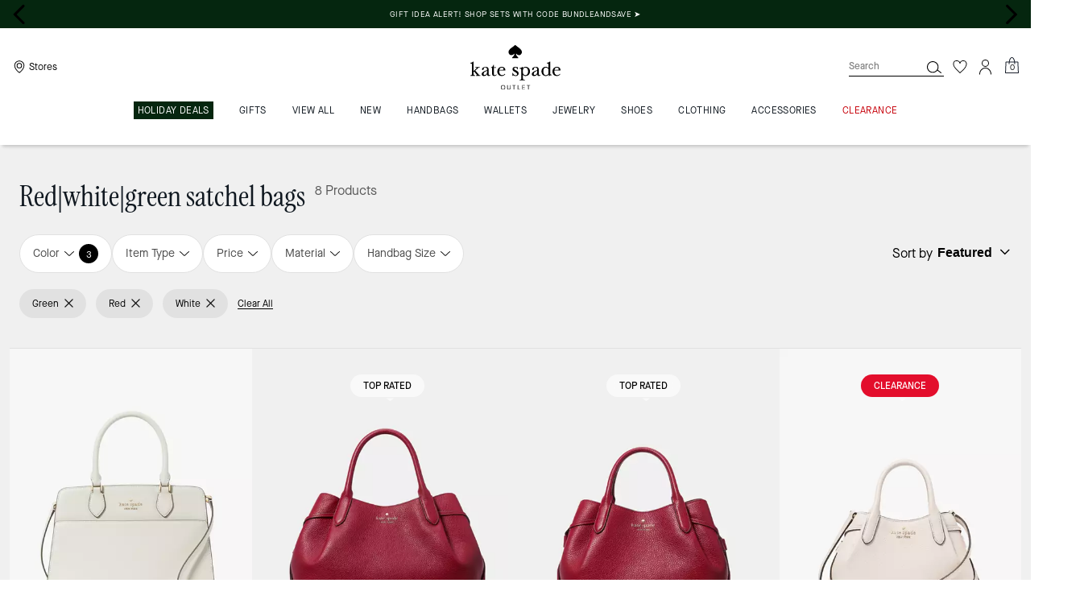

--- FILE ---
content_type: text/html; charset=utf-8
request_url: https://www.katespadeoutlet.com/shop/handbags/satchels?colorVal=Red%7CWhite%7CGreen
body_size: 96735
content:
<!DOCTYPE html><html lang="en"><head><meta charSet="utf-8"/><script type="text/javascript" src="https://www.katespadeoutlet.com/static/4464129e6efa66eb7abd925ee8a6094c03230cae769dbd" async ></script><script>
    
function getOriginalReferrer() {
var localStorage = window.localStorage || {
  setItem: function () {},
  getItem: function () {},
  clear: function () {},
  removeItem: function () {},
}

var STORAGE_ORIGINAL_REFERRER = 'mw_original_referrer'
var STORAGE_LAST_SESSION_ID = 'mw_last_session_id'
var SESSION_ID = 'sid'

var COMPAIGN_PARAMS = [
  'utm_source',
  'utm_medium',
  'utm_term',
  'utm_content',
  'utm_id',
  'utm_campaign',
  'gclid',
  'gclsrc',
  'dclid',
]

function getCookie(cname) {
  let name = cname + "=";
  let decodedCookie = decodeURIComponent(document.cookie);
  let ca = decodedCookie.split(';');
  for(let i = 0; i <ca.length; i++) {
    let c = ca[i];
    while (c.charAt(0) == ' ') {
      c = c.substring(1);
    }
    if (c.indexOf(name) == 0) {
      return c.substring(name.length, c.length);
    }
  }
  return "";
}

function compaignParamsWereUpdated(storedReferrer, currentReferrer) {
  if (!storedReferrer || !currentReferrer) {
    return true
  }
  try {
    var storedUrl = new URL(storedReferrer)
    var currentUrl = new URL(currentReferrer)

    var paramsDiffers = COMPAIGN_PARAMS.find(function (paramName) {
      var storedVal = storedUrl.searchParams.get(paramName)
      var currentVal = currentUrl.searchParams.get(paramName)
      return currentVal && currentVal !== storedVal
    })

    return !!paramsDiffers
  } catch (e) {
    console.error(e)
  }
  return true
}


  var storedReferrer = localStorage.getItem(STORAGE_ORIGINAL_REFERRER)
  var lastSessionId = localStorage.getItem(STORAGE_LAST_SESSION_ID)
  var currentReferrer = window.location.href
  var currentSessionId = getCookie(SESSION_ID)

  if (
    currentSessionId !== lastSessionId ||
    compaignParamsWereUpdated(storedReferrer, currentReferrer)
  ) {
    return currentReferrer
  }

  return storedReferrer
}

    function isLowPoweredDevice(deviceType) {
    const checkOutputVersion = (output, version)=>Array.isArray(output) ? Number(output[1]?.trim()) < version : false;
    const ua = window.navigator.userAgent;
    const isMobile = Boolean(deviceType.match(/smartphone|mobile/)) || Boolean(ua?.match(/Android|BlackBerry|iPhone|iPad|iPod|Opera Mini|IEMobile|WPDesktop/i));
    const isLegacyVersion = checkOutputVersion(/Android ([\d]+)/i.exec(ua), 10) || checkOutputVersion(/OS ([\d]+)/i.exec(ua), 15);
    return isMobile && isLegacyVersion;
}
    function getCurrentReferrer() {
    const referrerFromStorage = localStorage.getItem("mw_virtual_referrer");
    const lastVisitedUrl = localStorage.getItem("mw_last_visited_url");
    const isPaginatedPlpReload = getIsPaginatedPlpReload(lastVisitedUrl, window.location.href);
    const isPreviousPageSpa = !!window?.history?.state;
    if (!isPreviousPageSpa && isPaginatedPlpReload && lastVisitedUrl) {
        localStorage.setItem("mw_virtual_referrer", lastVisitedUrl);
        return lastVisitedUrl;
    }
    // use virtual referrer from storage if previous page was SPA
    if (isPreviousPageSpa && referrerFromStorage) {
        return referrerFromStorage;
    }
    // otherwise use default document.referrer and store it's value as a virtual referrer
    localStorage.setItem("mw_virtual_referrer", window.document.referrer);
    return window.document.referrer;
}
    function getIsPaginatedPlpReload(prevUrlStr, currentUrlStr) {
    if (!prevUrlStr || !currentUrlStr || !prevUrlStr.includes("/shop/") || !prevUrlStr.includes("page=")) {
        return false;
    }
    const prevUrl = new URL(prevUrlStr);
    const currentUrl = new URL(currentUrlStr);
    if (prevUrl.pathname !== currentUrl.pathname) {
        return false;
    }
    const prevParams = Object.fromEntries(prevUrl.searchParams);
    const currentParams = Object.fromEntries(currentUrl.searchParams);
    const missingParam = Object.keys(prevParams).filter((key)=>key !== "page").find((key)=>prevParams[key] !== currentParams[key]);
    return !missingParam;
}
    window.uiInteractiveCallbackTriggered = false;
    window.uiInteractiveCallback = function() {
      window.uiInteractiveCallbackTriggered = true;
    };
    setTimeout(() => { window.uiInteractiveCallback() }, 7000);
    window.dataLayer = window.dataLayer || [];
    function gtag(){dataLayer.push(arguments);}
    window.dataLayer.push({"event":"dataLayer_initialized","page":{"bread_crumbs":"HANDBAGS:SATCHEL BAGS:RED|WHITE|GREEN  SATCHEL BAGS","is_outlet":"1","is_coachtopia":"0","is_soft_404":"0","page_brand":"Kate Spade","page_language":"en-us","page_name":"HANDBAGS:SATCHEL BAGS:RED|WHITE|GREEN  SATCHEL BAGS","page_region":"US","page_title":"Designer Satchel Bag Sale | kate spade outlet","page_type":"category","page_url":window.location.href,"page_path":window.location.pathname,"referrer":getCurrentReferrer(),"original_referrer":getOriginalReferrer()},"shop":{"category_id":"kss-handbags-satchels","category_id_path":"kss-handbags:kss-handbags-satchels:","filter":{"color":"Green|Red|White"},"page_category":"HANDBAGS","page_category_2":"SATCHEL BAGS","page_category_3":"RED|WHITE|GREEN  SATCHEL BAGS","page_number":"1","result_count":"8","shop_name":"handbags-satchels","sort_by":"Featured","sort_direction":"descending"},"session":{"environment":"production","version":"pwa"},"user":{"is_first_visit":"0","is_logged_in":"0","is_registered":"0","membership_id":"","is_special_month":"0","is_subscribed":"0","user_type":"guest","is_vip_b2b":"0","is_low_powered":String(Number(isLowPoweredDevice("desktop")))},"cart":{}});
    (function(w,d,s,l,i){w[l]=w[l]||[];
    w[l].push({'gtm.start':new Date().getTime(),event:'gtm.js'});
    var f=d.getElementsByTagName(s)[0],
    j=d.createElement(s),dl=l!='dataLayer'?'&l='+l:'';j.async=true;j.src=
    'https://tpr-ss-analytics-na.katespadeoutlet.com/gtm.js?id=GTM-MLGPJ3C'+dl;f.parentNode.insertBefore(j,f);
    })(window,document,'script','dataLayer','');
  </script><script>
!function(){if('PerformanceLongTaskTiming' in window){var g=window.__tti={e:[]};
g.o=new PerformanceObserver(function(l){g.e=g.e.concat(l.getEntries())});
g.o.observe({entryTypes:['longtask']})}}();
</script><meta name="description" content="Enjoy surprise discounts and online sales deals on satchel bags from kate spade outlet. Plus, free ground shipping on all orders over $50 to the U.S."/><meta name="keywords"/><meta name="title" content="Designer Red|white|green Satchel Bag Sale | kate spade outlet"/><meta name="robots" content="noindex,nofollow"/><link rel="canonical" href="https://www.katespadeoutlet.com/shop/handbags/satchels?colorVal=Red|White|Green"/><link rel="alternate" hrefLang="en-US" href="https://www.katespadeoutlet.com/shop/handbags/satchels?colorVal=Red|White|Green"/><link rel="alternate" hrefLang="en-CA" href="https://www.katespadeoutlet.com/shop/handbags/satchels?colorVal=Red|White|Green"/><script data-qa="seo-site-navigation-element" type="application/ld+json">[{"@context":"http://schema.org","@type":"siteNavigationElement","name":"HOLIDAY DEALS","url":"https://www.katespadeoutlet.com/shop/deals/todays-deal"},{"@context":"http://schema.org","@type":"siteNavigationElement","name":"Gifts","url":"https://www.katespadeoutlet.com/shop/gifts/view-all"},{"@context":"http://schema.org","@type":"siteNavigationElement","name":"VIEW ALL","url":"https://www.katespadeoutlet.com/shop/view-all"},{"@context":"http://schema.org","@type":"siteNavigationElement","name":"New","url":"https://www.katespadeoutlet.com/shop/new"},{"@context":"http://schema.org","@type":"siteNavigationElement","name":"Handbags","url":"https://www.katespadeoutlet.com/shop/handbags/view-all"},{"@context":"http://schema.org","@type":"siteNavigationElement","name":"Wallets","url":"https://www.katespadeoutlet.com/shop/wallets/view-all"},{"@context":"http://schema.org","@type":"siteNavigationElement","name":"Jewelry","url":"https://www.katespadeoutlet.com/shop/jewelry/view-all"},{"@context":"http://schema.org","@type":"siteNavigationElement","name":"Shoes","url":"https://www.katespadeoutlet.com/shop/shoes/view-all"},{"@context":"http://schema.org","@type":"siteNavigationElement","name":"Clothing","url":"https://www.katespadeoutlet.com/shop/clothing/view-all"},{"@context":"http://schema.org","@type":"siteNavigationElement","name":"Accessories","url":"https://www.katespadeoutlet.com/shop/accessories/view-all"},{"@context":"http://schema.org","@type":"siteNavigationElement","name":"Clearance","url":"https://www.katespadeoutlet.com/shop/deals/clearance"}]</script><meta name="viewport" content="width=device-width, initial-scale=1, user-scalable=no"/><meta name="theme-color" content="#000"/><link rel="apple-touch-icon" href="https://assets.katespade.com/icons/kate-spade/apple-touch-icon.png"/><link rel="icon" sizes="32x32" href="https://assets.katespade.com/icons/kate-spade/favicon-32x32.png" type="image/png"/><link rel="icon" sizes="16x16" href="https://assets.katespade.com/icons/kate-spade/favicon-16x16.png" type="image/png"/><link rel="icon" href="https://assets.katespade.com/icons/kate-spade/favicon.ico"/><link rel="manifest" href="/api/manifest"/><script>if(!document.cookie.includes('cc-rth') && !document.cookie.includes('cc-nx')) {
      document.cookie = "cc-rht=1; max-age=60; path=/";
    }</script><link rel="preload" href="https://assets.katespade.com/na/fonts/MaisonNeueBook.woff2" as="font" type="font/woff2" crossorigin="anonymous"/><link rel="preload" href="https://assets.katespade.com/na/fonts/MaisonNeueMedium.woff2" as="font" type="font/woff2" crossorigin="anonymous"/><link rel="preload" href="https://assets.katespade.com/na/fonts/MaisonNeueLight.woff2" as="font" type="font/woff2" crossorigin="anonymous"/><link rel="preload" href="https://assets.katespade.com/na/fonts/KateSerifRegular.woff2" as="font" type="font/woff2" crossorigin="anonymous"/><link rel="preload" href="https://assets.katespade.com/na/fonts/KateSerifItalic.woff2" as="font" type="font/woff2" crossorigin="anonymous"/><link rel="preconnect" href="https://p11.techlab-cdn.com" crossorigin="anonymous"/><link rel="preconnect" href="https://tpr-ss-analytics-na.katespadeoutlet.com" crossorigin="anonymous"/><link rel="preconnect" href="https://www.googletagmanager.com" crossorigin="anonymous"/><link rel="preconnect" href="https://cdn.quantummetric.com" crossorigin="anonymous"/><link rel="dns-prefetch" href="https://tapestry-app.quantummetric.com" crossorigin="anonymous"/><link rel="dns-prefetch" href="https://www.google-analytics.com" crossorigin="anonymous"/><link rel="dns-prefetch" href="https://cdn.optimizely.com" crossorigin="anonymous"/><link rel="dns-prefetch" href="https://assets.katespade.com" crossorigin="anonymous"/><link rel="dns-prefetch" href="https://katespade.scene7.com" crossorigin="anonymous"/><title>Designer Red|white|green Satchel Bag Sale | kate spade outlet</title><link rel="preload" as="image" fetchPriority="high" href="https://katespade.scene7.com/is/image/KateSpade/KC436_100?$desktopProductTile$"/><script type="application/ld+json">{"@context":"http://schema.org","@type":"ItemList","numberOfItems":8,"itemListElement":[{"@type":"ListItem","position":"1","name":"Madison Medium Satchel Bag","url":["https://www.katespadeoutlet.com/products/madison-medium-satchel-bag/KC436.html"],"image":["https://katespade.scene7.com/is/image/KateSpade/KC436_100"]},{"@type":"ListItem","position":"2","name":"Dumpling Large Satchel","url":["https://www.katespadeoutlet.com/products/dumpling-large-satchel/K8134.html"],"image":["https://katespade.scene7.com/is/image/KateSpade/K8134_605"]},{"@type":"ListItem","position":"3","name":"Dumpling Small Satchel Bag","url":["https://www.katespadeoutlet.com/products/dumpling-small-satchel-bag/K8135.html"],"image":["https://katespade.scene7.com/is/image/KateSpade/K8135_605"]},{"@type":"ListItem","position":"4","name":"Dumpling Mini Satchel","url":["https://www.katespadeoutlet.com/products/dumpling-mini-satchel/KI859.html"],"image":["https://katespade.scene7.com/is/image/KateSpade/KI859_100"]},{"@type":"ListItem","position":"5","name":"Phoebe Medium Top Handle Satchel","url":["https://www.katespadeoutlet.com/products/phoebe-medium-top-handle-satchel/KG755.html"],"image":["https://katespade.scene7.com/is/image/KateSpade/KG755_100"]},{"@type":"ListItem","position":"6","name":"Phoebe Small Top Handle Bag","url":["https://www.katespadeoutlet.com/products/phoebe-small-top-handle-bag/KF553.html"],"image":["https://katespade.scene7.com/is/image/KateSpade/KF553_100"]},{"@type":"ListItem","position":"7","name":"Carey Sullivan Bag","url":["https://www.katespadeoutlet.com/products/carey-sullivan-bag/KH227.html"],"image":["https://katespade.scene7.com/is/image/KateSpade/KH227_100"]},{"@type":"ListItem","position":"8","name":"Serena Satchel","url":["https://www.katespadeoutlet.com/products/serena-satchel/KF872.html"],"image":["https://katespade.scene7.com/is/image/KateSpade/KF872_100"]}]}</script><script src="/api/optimizely-script" referrerPolicy="no-referrer-when-downgrade" type="text/javascript"></script><meta name="next-head-count" content="37"/><link rel="preload" href="/_next/static/css/1c1ac981f6ad5bea.css" as="style"/><link rel="stylesheet" href="/_next/static/css/1c1ac981f6ad5bea.css" data-n-g=""/><noscript data-n-css=""></noscript><script defer="" nomodule="" src="/_next/static/chunks/polyfills-c67a75d1b6f99dc8.js"></script><script defer="" src="/_next/static/chunks/7677-4be00bb6e8d95af6.js"></script><script defer="" src="/_next/static/chunks/7.088b76fffb2f27f5.js"></script><script defer="" src="/_next/static/chunks/6006.73c3192f0230c6ae.js"></script><script defer="" src="/_next/static/chunks/8438-932aed328c95010e.js"></script><script defer="" src="/_next/static/chunks/787.693a076f41743d6b.js"></script><script defer="" src="/_next/static/chunks/7886.e7a63b51056c8ada.js"></script><script defer="" src="/_next/static/chunks/8481.90fc557d2c15129e.js"></script><script defer="" src="/_next/static/chunks/5734.26d759ed5f3081bb.js"></script><script defer="" src="/_next/static/chunks/121.97a606e640b27971.js"></script><script defer="" src="/_next/static/chunks/8326.f69cab582acf956b.js"></script><script defer="" src="/_next/static/chunks/9204.da27a422b19d1753.js"></script><script defer="" src="/_next/static/chunks/3725.1dac32a6527c4a77.js"></script><script src="/_next/static/chunks/webpack-e8c2b7bf28ccf7d8.js" defer=""></script><script src="/_next/static/chunks/framework-24b7f8f46b43a384.js" defer=""></script><script src="/_next/static/chunks/main-83d5869bd5821e95.js" defer=""></script><script src="/_next/static/chunks/pages/_app-faf2f1477167ffc8.js" defer=""></script><script src="/_next/static/chunks/8669-f4f71bcf56ccb089.js" defer=""></script><script src="/_next/static/chunks/4298-be9170a861c1e71c.js" defer=""></script><script src="/_next/static/chunks/6044-47530babbf368335.js" defer=""></script><script src="/_next/static/chunks/7332-404340dce865bada.js" defer=""></script><script src="/_next/static/chunks/5241-db1c74611149f00a.js" defer=""></script><script src="/_next/static/chunks/5784-37a15adfefb658b5.js" defer=""></script><script src="/_next/static/chunks/3804-1b0a9ac9952417b9.js" defer=""></script><script src="/_next/static/chunks/4937-3f54cfbe04e43639.js" defer=""></script><script src="/_next/static/chunks/4355-6ff9eb0f8810d151.js" defer=""></script><script src="/_next/static/chunks/9576-4ab857489d5c3f07.js" defer=""></script><script src="/_next/static/chunks/9323-766e42667131dfbe.js" defer=""></script><script src="/_next/static/chunks/4041-fb2d062f07b8579f.js" defer=""></script><script src="/_next/static/chunks/6842-8a2da86fcd636f2d.js" defer=""></script><script src="/_next/static/chunks/9961-037a6cc47b02086d.js" defer=""></script><script src="/_next/static/chunks/310-b9282d524ccee576.js" defer=""></script><script src="/_next/static/chunks/5212-e41b221d688a5a7b.js" defer=""></script><script src="/_next/static/chunks/2707-33de13905e6db56d.js" defer=""></script><script src="/_next/static/chunks/4970-990013b8965da081.js" defer=""></script><script src="/_next/static/chunks/3772-7e6ccadc969ac35d.js" defer=""></script><script src="/_next/static/chunks/pages/shop/%5B...slug%5D-797720d4faaf32f2.js" defer=""></script><script src="/_next/static/bYR5g3M3E-cpV9hM2OZym/_buildManifest.js" defer=""></script><script src="/_next/static/bYR5g3M3E-cpV9hM2OZym/_ssgManifest.js" defer=""></script></head><body class="brand-kate-spade plp-v3-template"><noscript><iframe src='https://www.googletagmanager.com/ns.html?id=GTM-MLGPJ3C'
      height='0' width='0' style='display:none;visibility:hidden'></iframe></noscript><div id="__next"><style data-emotion="css-global kcxk3r">:host,:root,[data-theme]{--chakra-ring-inset:var(--chakra-empty,/*!*/ /*!*/);--chakra-ring-offset-width:0px;--chakra-ring-offset-color:#fff;--chakra-ring-color:rgba(66, 153, 225, 0.6);--chakra-ring-offset-shadow:0 0 #0000;--chakra-ring-shadow:0 0 #0000;--chakra-space-x-reverse:0;--chakra-space-y-reverse:0;--chakra-colors-transparent:transparent;--chakra-colors-current:currentColor;--chakra-colors-black:#000000;--chakra-colors-white:#FFFFFF;--chakra-colors-whiteAlpha-50:rgba(255, 255, 255, 0.04);--chakra-colors-whiteAlpha-100:rgba(255, 255, 255, 0.06);--chakra-colors-whiteAlpha-200:rgba(255, 255, 255, 0.08);--chakra-colors-whiteAlpha-300:rgba(255, 255, 255, 0.16);--chakra-colors-whiteAlpha-400:rgba(255, 255, 255, 0.24);--chakra-colors-whiteAlpha-500:rgba(255, 255, 255, 0.36);--chakra-colors-whiteAlpha-600:rgba(255, 255, 255, 0.48);--chakra-colors-whiteAlpha-700:rgba(255, 255, 255, 0.64);--chakra-colors-whiteAlpha-800:rgba(255, 255, 255, 0.80);--chakra-colors-whiteAlpha-900:rgba(255, 255, 255, 0.92);--chakra-colors-blackAlpha-50:rgba(0, 0, 0, 0.04);--chakra-colors-blackAlpha-100:rgba(0, 0, 0, 0.06);--chakra-colors-blackAlpha-200:rgba(0, 0, 0, 0.08);--chakra-colors-blackAlpha-300:rgba(0, 0, 0, 0.16);--chakra-colors-blackAlpha-400:rgba(0, 0, 0, 0.24);--chakra-colors-blackAlpha-500:rgba(0, 0, 0, 0.36);--chakra-colors-blackAlpha-600:rgba(0, 0, 0, 0.48);--chakra-colors-blackAlpha-700:rgba(0, 0, 0, 0.64);--chakra-colors-blackAlpha-800:rgba(0, 0, 0, 0.80);--chakra-colors-blackAlpha-900:rgba(0, 0, 0, 0.92);--chakra-colors-gray-50:#F7FAFC;--chakra-colors-gray-100:#EDF2F7;--chakra-colors-gray-200:#E2E8F0;--chakra-colors-gray-300:#CBD5E0;--chakra-colors-gray-400:#A0AEC0;--chakra-colors-gray-500:#718096;--chakra-colors-gray-600:#4A5568;--chakra-colors-gray-700:#2D3748;--chakra-colors-gray-800:#1A202C;--chakra-colors-gray-900:#171923;--chakra-colors-red-50:#FFF5F5;--chakra-colors-red-100:#FED7D7;--chakra-colors-red-200:#FEB2B2;--chakra-colors-red-300:#FC8181;--chakra-colors-red-400:#F56565;--chakra-colors-red-500:#E53E3E;--chakra-colors-red-600:#C53030;--chakra-colors-red-700:#9B2C2C;--chakra-colors-red-800:#822727;--chakra-colors-red-900:#63171B;--chakra-colors-orange-50:#FFFAF0;--chakra-colors-orange-100:#FEEBC8;--chakra-colors-orange-200:#FBD38D;--chakra-colors-orange-300:#F6AD55;--chakra-colors-orange-400:#ED8936;--chakra-colors-orange-500:#DD6B20;--chakra-colors-orange-600:#C05621;--chakra-colors-orange-700:#9C4221;--chakra-colors-orange-800:#7B341E;--chakra-colors-orange-900:#652B19;--chakra-colors-yellow-50:#FFFFF0;--chakra-colors-yellow-100:#FEFCBF;--chakra-colors-yellow-200:#FAF089;--chakra-colors-yellow-300:#F6E05E;--chakra-colors-yellow-400:#ECC94B;--chakra-colors-yellow-500:#D69E2E;--chakra-colors-yellow-600:#B7791F;--chakra-colors-yellow-700:#975A16;--chakra-colors-yellow-800:#744210;--chakra-colors-yellow-900:#5F370E;--chakra-colors-green-50:#F0FFF4;--chakra-colors-green-100:#C6F6D5;--chakra-colors-green-200:#9AE6B4;--chakra-colors-green-300:#68D391;--chakra-colors-green-400:#48BB78;--chakra-colors-green-500:#38A169;--chakra-colors-green-600:#2F855A;--chakra-colors-green-700:#276749;--chakra-colors-green-800:#22543D;--chakra-colors-green-900:#1C4532;--chakra-colors-teal-50:#E6FFFA;--chakra-colors-teal-100:#B2F5EA;--chakra-colors-teal-200:#81E6D9;--chakra-colors-teal-300:#4FD1C5;--chakra-colors-teal-400:#38B2AC;--chakra-colors-teal-500:#319795;--chakra-colors-teal-600:#2C7A7B;--chakra-colors-teal-700:#285E61;--chakra-colors-teal-800:#234E52;--chakra-colors-teal-900:#1D4044;--chakra-colors-blue-50:#ebf8ff;--chakra-colors-blue-100:#bee3f8;--chakra-colors-blue-200:#90cdf4;--chakra-colors-blue-300:#63b3ed;--chakra-colors-blue-400:#4299e1;--chakra-colors-blue-500:#3182ce;--chakra-colors-blue-600:#2b6cb0;--chakra-colors-blue-700:#2c5282;--chakra-colors-blue-800:#2a4365;--chakra-colors-blue-900:#1A365D;--chakra-colors-cyan-50:#EDFDFD;--chakra-colors-cyan-100:#C4F1F9;--chakra-colors-cyan-200:#9DECF9;--chakra-colors-cyan-300:#76E4F7;--chakra-colors-cyan-400:#0BC5EA;--chakra-colors-cyan-500:#00B5D8;--chakra-colors-cyan-600:#00A3C4;--chakra-colors-cyan-700:#0987A0;--chakra-colors-cyan-800:#086F83;--chakra-colors-cyan-900:#065666;--chakra-colors-purple-50:#FAF5FF;--chakra-colors-purple-100:#E9D8FD;--chakra-colors-purple-200:#D6BCFA;--chakra-colors-purple-300:#B794F4;--chakra-colors-purple-400:#9F7AEA;--chakra-colors-purple-500:#805AD5;--chakra-colors-purple-600:#6B46C1;--chakra-colors-purple-700:#553C9A;--chakra-colors-purple-800:#44337A;--chakra-colors-purple-900:#322659;--chakra-colors-pink-50:#FFF5F7;--chakra-colors-pink-100:#FED7E2;--chakra-colors-pink-200:#FBB6CE;--chakra-colors-pink-300:#F687B3;--chakra-colors-pink-400:#ED64A6;--chakra-colors-pink-500:#D53F8C;--chakra-colors-pink-600:#B83280;--chakra-colors-pink-700:#97266D;--chakra-colors-pink-800:#702459;--chakra-colors-pink-900:#521B41;--chakra-colors-linkedin-50:#E8F4F9;--chakra-colors-linkedin-100:#CFEDFB;--chakra-colors-linkedin-200:#9BDAF3;--chakra-colors-linkedin-300:#68C7EC;--chakra-colors-linkedin-400:#34B3E4;--chakra-colors-linkedin-500:#00A0DC;--chakra-colors-linkedin-600:#008CC9;--chakra-colors-linkedin-700:#0077B5;--chakra-colors-linkedin-800:#005E93;--chakra-colors-linkedin-900:#004471;--chakra-colors-facebook-50:#E8F4F9;--chakra-colors-facebook-100:#D9DEE9;--chakra-colors-facebook-200:#B7C2DA;--chakra-colors-facebook-300:#6482C0;--chakra-colors-facebook-400:#4267B2;--chakra-colors-facebook-500:#385898;--chakra-colors-facebook-600:#314E89;--chakra-colors-facebook-700:#29487D;--chakra-colors-facebook-800:#223B67;--chakra-colors-facebook-900:#1E355B;--chakra-colors-messenger-50:#D0E6FF;--chakra-colors-messenger-100:#B9DAFF;--chakra-colors-messenger-200:#A2CDFF;--chakra-colors-messenger-300:#7AB8FF;--chakra-colors-messenger-400:#2E90FF;--chakra-colors-messenger-500:#0078FF;--chakra-colors-messenger-600:#0063D1;--chakra-colors-messenger-700:#0052AC;--chakra-colors-messenger-800:#003C7E;--chakra-colors-messenger-900:#002C5C;--chakra-colors-whatsapp-50:#dffeec;--chakra-colors-whatsapp-100:#b9f5d0;--chakra-colors-whatsapp-200:#90edb3;--chakra-colors-whatsapp-300:#65e495;--chakra-colors-whatsapp-400:#3cdd78;--chakra-colors-whatsapp-500:#22c35e;--chakra-colors-whatsapp-600:#179848;--chakra-colors-whatsapp-700:#0c6c33;--chakra-colors-whatsapp-800:#01421c;--chakra-colors-whatsapp-900:#001803;--chakra-colors-twitter-50:#E5F4FD;--chakra-colors-twitter-100:#C8E9FB;--chakra-colors-twitter-200:#A8DCFA;--chakra-colors-twitter-300:#83CDF7;--chakra-colors-twitter-400:#57BBF5;--chakra-colors-twitter-500:#1DA1F2;--chakra-colors-twitter-600:#1A94DA;--chakra-colors-twitter-700:#1681BF;--chakra-colors-twitter-800:#136B9E;--chakra-colors-twitter-900:#0D4D71;--chakra-colors-telegram-50:#E3F2F9;--chakra-colors-telegram-100:#C5E4F3;--chakra-colors-telegram-200:#A2D4EC;--chakra-colors-telegram-300:#7AC1E4;--chakra-colors-telegram-400:#47A9DA;--chakra-colors-telegram-500:#0088CC;--chakra-colors-telegram-600:#007AB8;--chakra-colors-telegram-700:#006BA1;--chakra-colors-telegram-800:#005885;--chakra-colors-telegram-900:#003F5E;--chakra-colors-main-primary:var(--color-primary);--chakra-colors-main-secondary:var(--color-secondary);--chakra-colors-main-black:var(--color-black-base);--chakra-colors-main-saleRed:var(--color-sale);--chakra-colors-main-white:var(--color-white-base);--chakra-colors-main-inactive:var(--color-inactive);--chakra-colors-main-gray:var(--color-neutral-base);--chakra-colors-main-darkGray:var(--color-dark-gray);--chakra-colors-main-lightGray:var(--color-neutral-light);--chakra-colors-cart-default:var(--color-black-base);--chakra-colors-cart-sale:var(--color-sale);--chakra-colors-cart-old:var(--color-neutral-base);--chakra-colors-neutral-base:var(--color-neutral-base);--chakra-colors-neutral-cool:var(--color-neutral-cool);--chakra-colors-neutral-dark:var(--color-neutral-dark);--chakra-colors-neutral-light:var(--color-neutral-light);--chakra-colors-neutral-inactive:var(--color-neutral-inactive);--chakra-colors-neutral-medium:var(--color-neutral-medium);--chakra-colors-scrim-light:var(--color-scrim-light);--chakra-colors-scrim-dark:var(--color-scrim-dark);--chakra-colors-error-primary:var(--color-error-primary);--chakra-colors-error-secondary:var(--color-error-secondary);--chakra-colors-standout-primary:var(--color-standout-primary);--chakra-colors-standout-secondary:var(--color-standout-secondary);--chakra-colors-success-primary:var(--color-success-primary);--chakra-colors-success-secondary:var(--color-success-secondary);--chakra-borders-none:0;--chakra-borders-1px:1px solid;--chakra-borders-2px:2px solid;--chakra-borders-4px:4px solid;--chakra-borders-8px:8px solid;--chakra-fonts-heading:-apple-system,BlinkMacSystemFont,"Segoe UI",Helvetica,Arial,sans-serif,"Apple Color Emoji","Segoe UI Emoji","Segoe UI Symbol";--chakra-fonts-body:-apple-system,BlinkMacSystemFont,"Segoe UI",Helvetica,Arial,sans-serif,"Apple Color Emoji","Segoe UI Emoji","Segoe UI Symbol";--chakra-fonts-mono:SFMono-Regular,Menlo,Monaco,Consolas,"Liberation Mono","Courier New",monospace;--chakra-fontSizes-3xs:0.45rem;--chakra-fontSizes-2xs:0.625rem;--chakra-fontSizes-xs:var(--text-12);--chakra-fontSizes-sm:var(--text-14);--chakra-fontSizes-md:var(--text-16);--chakra-fontSizes-lg:var(--text-20);--chakra-fontSizes-xl:var(--text-24);--chakra-fontSizes-2xl:1.5rem;--chakra-fontSizes-3xl:1.875rem;--chakra-fontSizes-4xl:2.25rem;--chakra-fontSizes-5xl:3rem;--chakra-fontSizes-6xl:3.75rem;--chakra-fontSizes-7xl:4.5rem;--chakra-fontSizes-8xl:6rem;--chakra-fontSizes-9xl:8rem;--chakra-fontSizes-xxs:var(--text-10);--chakra-fontSizes-xlg:var(--text-26);--chakra-fontSizes-xxl:var(--text-28);--chakra-fontSizes-xxxl:var(--text-30);--chakra-fontSizes-double:var(--text-32);--chakra-fontSizes-doublelg:var(--text-40);--chakra-fontSizes-triple:var(--text-48);--chakra-fontSizes-triplelg:var(--text-54);--chakra-fontWeights-hairline:100;--chakra-fontWeights-thin:200;--chakra-fontWeights-light:300;--chakra-fontWeights-normal:400;--chakra-fontWeights-medium:500;--chakra-fontWeights-semibold:600;--chakra-fontWeights-bold:700;--chakra-fontWeights-extrabold:800;--chakra-fontWeights-black:900;--chakra-letterSpacings-tighter:-0.05em;--chakra-letterSpacings-tight:-0.025em;--chakra-letterSpacings-normal:0;--chakra-letterSpacings-wide:0.025em;--chakra-letterSpacings-wider:0.05em;--chakra-letterSpacings-widest:0.1em;--chakra-letterSpacings-xxl:var(--letter-spacing-2xl);--chakra-letterSpacings-xl:var(--letter-spacing-xl);--chakra-letterSpacings-lg:var(--letter-spacing-l);--chakra-letterSpacings-md:var(--letter-spacing-m);--chakra-letterSpacings-sm:var(--letter-spacing-s);--chakra-letterSpacings-xs:var(--letter-spacing-xs);--chakra-lineHeights-3:.75rem;--chakra-lineHeights-4:1rem;--chakra-lineHeights-5:1.25rem;--chakra-lineHeights-6:1.5rem;--chakra-lineHeights-7:1.75rem;--chakra-lineHeights-8:2rem;--chakra-lineHeights-9:2.25rem;--chakra-lineHeights-10:2.5rem;--chakra-lineHeights-normal:normal;--chakra-lineHeights-none:1;--chakra-lineHeights-shorter:1.25;--chakra-lineHeights-short:1.375;--chakra-lineHeights-base:1.5;--chakra-lineHeights-tall:1.625;--chakra-lineHeights-taller:2;--chakra-lineHeights-xxl:var(--line-height-2xl);--chakra-lineHeights-xl:var(--line-height-xl);--chakra-lineHeights-lg:var(--line-height-l);--chakra-lineHeights-md:var(--line-height-m);--chakra-lineHeights-s:var(--line-height-s);--chakra-lineHeights-xs:var(--line-height-xs);--chakra-radii-none:0;--chakra-radii-sm:0.125rem;--chakra-radii-base:0.25rem;--chakra-radii-md:0.375rem;--chakra-radii-lg:0.5rem;--chakra-radii-xl:0.75rem;--chakra-radii-2xl:1rem;--chakra-radii-3xl:1.5rem;--chakra-radii-full:9999px;--chakra-space-1:0.25rem;--chakra-space-2:0.5rem;--chakra-space-3:0.75rem;--chakra-space-4:1rem;--chakra-space-5:1.25rem;--chakra-space-6:1.5rem;--chakra-space-7:1.75rem;--chakra-space-8:2rem;--chakra-space-9:2.25rem;--chakra-space-10:2.5rem;--chakra-space-12:3rem;--chakra-space-14:3.5rem;--chakra-space-16:4rem;--chakra-space-20:5rem;--chakra-space-24:6rem;--chakra-space-28:7rem;--chakra-space-32:8rem;--chakra-space-36:9rem;--chakra-space-40:10rem;--chakra-space-44:11rem;--chakra-space-48:12rem;--chakra-space-52:13rem;--chakra-space-56:14rem;--chakra-space-60:15rem;--chakra-space-64:16rem;--chakra-space-72:18rem;--chakra-space-80:20rem;--chakra-space-96:24rem;--chakra-space-px:1px;--chakra-space-0-5:0.125rem;--chakra-space-1-5:0.375rem;--chakra-space-2-5:0.625rem;--chakra-space-3-5:0.875rem;--chakra-space-s1:var(--spacing-1);--chakra-space-s3:var(--spacing-3);--chakra-space-s10:var(--spacing-10);--chakra-space-sm1:var(--btn-spacers-sm1);--chakra-space-jumbo:var(--spacing-24);--chakra-space-xxxl:var(--spacing-xxxl);--chakra-space-xxl:var(--spacing-12);--chakra-space-xl:var(--spacing-8);--chakra-space-l:var(--spacing-6);--chakra-space-lm:var(--spacing-lm);--chakra-space-m:var(--spacing-4);--chakra-space-mar:var(--spacing-3);--chakra-space-s:var(--spacing-2);--chakra-space-xs:var(--spacing-1);--chakra-shadows-xs:0 0 0 1px rgba(0, 0, 0, 0.05);--chakra-shadows-sm:0 1px 2px 0 rgba(0, 0, 0, 0.05);--chakra-shadows-base:0 1px 3px 0 rgba(0, 0, 0, 0.1),0 1px 2px 0 rgba(0, 0, 0, 0.06);--chakra-shadows-md:0 4px 6px -1px rgba(0, 0, 0, 0.1),0 2px 4px -1px rgba(0, 0, 0, 0.06);--chakra-shadows-lg:0 10px 15px -3px rgba(0, 0, 0, 0.1),0 4px 6px -2px rgba(0, 0, 0, 0.05);--chakra-shadows-xl:0 20px 25px -5px rgba(0, 0, 0, 0.1),0 10px 10px -5px rgba(0, 0, 0, 0.04);--chakra-shadows-2xl:0 25px 50px -12px rgba(0, 0, 0, 0.25);--chakra-shadows-outline:0 0 0 3px rgba(66, 153, 225, 0.6);--chakra-shadows-inner:inset 0 2px 4px 0 rgba(0,0,0,0.06);--chakra-shadows-none:none;--chakra-shadows-dark-lg:rgba(0, 0, 0, 0.1) 0px 0px 0px 1px,rgba(0, 0, 0, 0.2) 0px 5px 10px,rgba(0, 0, 0, 0.4) 0px 15px 40px;--chakra-sizes-1:0.25rem;--chakra-sizes-2:0.5rem;--chakra-sizes-3:0.75rem;--chakra-sizes-4:1rem;--chakra-sizes-5:1.25rem;--chakra-sizes-6:1.5rem;--chakra-sizes-7:1.75rem;--chakra-sizes-8:2rem;--chakra-sizes-9:2.25rem;--chakra-sizes-10:2.5rem;--chakra-sizes-12:3rem;--chakra-sizes-14:3.5rem;--chakra-sizes-16:4rem;--chakra-sizes-20:5rem;--chakra-sizes-24:6rem;--chakra-sizes-28:7rem;--chakra-sizes-32:8rem;--chakra-sizes-36:9rem;--chakra-sizes-40:10rem;--chakra-sizes-44:11rem;--chakra-sizes-48:12rem;--chakra-sizes-52:13rem;--chakra-sizes-56:14rem;--chakra-sizes-60:15rem;--chakra-sizes-64:16rem;--chakra-sizes-72:18rem;--chakra-sizes-80:20rem;--chakra-sizes-96:24rem;--chakra-sizes-px:1px;--chakra-sizes-0-5:0.125rem;--chakra-sizes-1-5:0.375rem;--chakra-sizes-2-5:0.625rem;--chakra-sizes-3-5:0.875rem;--chakra-sizes-max:max-content;--chakra-sizes-min:min-content;--chakra-sizes-full:100%;--chakra-sizes-3xs:14rem;--chakra-sizes-2xs:16rem;--chakra-sizes-xs:20rem;--chakra-sizes-sm:24rem;--chakra-sizes-md:28rem;--chakra-sizes-lg:32rem;--chakra-sizes-xl:36rem;--chakra-sizes-2xl:42rem;--chakra-sizes-3xl:48rem;--chakra-sizes-4xl:56rem;--chakra-sizes-5xl:64rem;--chakra-sizes-6xl:72rem;--chakra-sizes-7xl:80rem;--chakra-sizes-8xl:90rem;--chakra-sizes-prose:60ch;--chakra-sizes-container-sm:640px;--chakra-sizes-container-md:768px;--chakra-sizes-container-lg:1024px;--chakra-sizes-container-xl:1280px;--chakra-zIndices-hide:-1;--chakra-zIndices-auto:auto;--chakra-zIndices-base:0;--chakra-zIndices-docked:10;--chakra-zIndices-dropdown:1000;--chakra-zIndices-sticky:1100;--chakra-zIndices-banner:1200;--chakra-zIndices-overlay:1300;--chakra-zIndices-modal:1400;--chakra-zIndices-popover:1500;--chakra-zIndices-skipLink:1600;--chakra-zIndices-toast:1700;--chakra-zIndices-tooltip:1800;--chakra-transition-property-common:background-color,border-color,color,fill,stroke,opacity,box-shadow,transform;--chakra-transition-property-colors:background-color,border-color,color,fill,stroke;--chakra-transition-property-dimensions:width,height;--chakra-transition-property-position:left,right,top,bottom;--chakra-transition-property-background:background-color,background-image,background-position;--chakra-transition-easing-ease-in:cubic-bezier(0.4, 0, 1, 1);--chakra-transition-easing-ease-out:cubic-bezier(0, 0, 0.2, 1);--chakra-transition-easing-ease-in-out:cubic-bezier(0.4, 0, 0.2, 1);--chakra-transition-duration-ultra-fast:50ms;--chakra-transition-duration-faster:100ms;--chakra-transition-duration-fast:150ms;--chakra-transition-duration-normal:200ms;--chakra-transition-duration-slow:300ms;--chakra-transition-duration-slower:400ms;--chakra-transition-duration-ultra-slow:500ms;--chakra-blur-none:0;--chakra-blur-sm:4px;--chakra-blur-base:8px;--chakra-blur-md:12px;--chakra-blur-lg:16px;--chakra-blur-xl:24px;--chakra-blur-2xl:40px;--chakra-blur-3xl:64px;}.chakra-ui-light :host:not([data-theme]),.chakra-ui-light :root:not([data-theme]),.chakra-ui-light [data-theme]:not([data-theme]),[data-theme=light] :host:not([data-theme]),[data-theme=light] :root:not([data-theme]),[data-theme=light] [data-theme]:not([data-theme]),:host[data-theme=light],:root[data-theme=light],[data-theme][data-theme=light]{--chakra-colors-chakra-body-text:var(--chakra-colors-gray-800);--chakra-colors-chakra-body-bg:var(--chakra-colors-white);--chakra-colors-chakra-border-color:var(--chakra-colors-gray-200);--chakra-colors-chakra-subtle-bg:var(--chakra-colors-gray-100);--chakra-colors-chakra-placeholder-color:var(--chakra-colors-gray-500);}.chakra-ui-dark :host:not([data-theme]),.chakra-ui-dark :root:not([data-theme]),.chakra-ui-dark [data-theme]:not([data-theme]),[data-theme=dark] :host:not([data-theme]),[data-theme=dark] :root:not([data-theme]),[data-theme=dark] [data-theme]:not([data-theme]),:host[data-theme=dark],:root[data-theme=dark],[data-theme][data-theme=dark]{--chakra-colors-chakra-body-text:var(--chakra-colors-whiteAlpha-900);--chakra-colors-chakra-body-bg:var(--chakra-colors-gray-800);--chakra-colors-chakra-border-color:var(--chakra-colors-whiteAlpha-300);--chakra-colors-chakra-subtle-bg:var(--chakra-colors-gray-700);--chakra-colors-chakra-placeholder-color:var(--chakra-colors-whiteAlpha-400);}</style><style data-emotion="css-global 3kbdol">html{line-height:1.5;-webkit-text-size-adjust:100%;font-family:system-ui,sans-serif;-webkit-font-smoothing:antialiased;text-rendering:optimizeLegibility;-moz-osx-font-smoothing:grayscale;touch-action:manipulation;}body{position:relative;min-height:100%;font-feature-settings:'kern';}*,*::before,*::after{border-width:0;border-style:solid;box-sizing:border-box;}main{display:block;}hr{border-top-width:1px;box-sizing:content-box;height:0;overflow:visible;}pre,code,kbd,samp{font-family:SFMono-Regular,Menlo,Monaco,Consolas,monospace;font-size:1em;}a{background-color:transparent;color:inherit;-webkit-text-decoration:inherit;text-decoration:inherit;}abbr[title]{border-bottom:none;-webkit-text-decoration:underline;text-decoration:underline;-webkit-text-decoration:underline dotted;-webkit-text-decoration:underline dotted;text-decoration:underline dotted;}b,strong{font-weight:bold;}small{font-size:80%;}sub,sup{font-size:75%;line-height:0;position:relative;vertical-align:baseline;}sub{bottom:-0.25em;}sup{top:-0.5em;}img{border-style:none;}button,input,optgroup,select,textarea{font-family:inherit;font-size:100%;line-height:1.15;margin:0;}button,input{overflow:visible;}button,select{text-transform:none;}button::-moz-focus-inner,[type="button"]::-moz-focus-inner,[type="reset"]::-moz-focus-inner,[type="submit"]::-moz-focus-inner{border-style:none;padding:0;}fieldset{padding:0.35em 0.75em 0.625em;}legend{box-sizing:border-box;color:inherit;display:table;max-width:100%;padding:0;white-space:normal;}progress{vertical-align:baseline;}textarea{overflow:auto;}[type="checkbox"],[type="radio"]{box-sizing:border-box;padding:0;}[type="number"]::-webkit-inner-spin-button,[type="number"]::-webkit-outer-spin-button{-webkit-appearance:none!important;}input[type="number"]{-moz-appearance:textfield;}[type="search"]{-webkit-appearance:textfield;outline-offset:-2px;}[type="search"]::-webkit-search-decoration{-webkit-appearance:none!important;}::-webkit-file-upload-button{-webkit-appearance:button;font:inherit;}details{display:block;}summary{display:-webkit-box;display:-webkit-list-item;display:-ms-list-itembox;display:list-item;}template{display:none;}[hidden]{display:none!important;}body,blockquote,dl,dd,h1,h2,h3,h4,h5,h6,hr,figure,p,pre{margin:0;}button{background:transparent;padding:0;}fieldset{margin:0;padding:0;}ol,ul{margin:0;padding:0;}textarea{resize:vertical;}button,[role="button"]{cursor:pointer;}button::-moz-focus-inner{border:0!important;}table{border-collapse:collapse;}h1,h2,h3,h4,h5,h6{font-size:inherit;font-weight:inherit;}button,input,optgroup,select,textarea{padding:0;line-height:inherit;color:inherit;}img,svg,video,canvas,audio,iframe,embed,object{display:block;}img,video{max-width:100%;height:auto;}[data-js-focus-visible] :focus:not([data-focus-visible-added]):not([data-focus-visible-disabled]){outline:none;box-shadow:none;}select::-ms-expand{display:none;}:root{--chakra-vh:100vh;}@supports (height: -webkit-fill-available){:root{--chakra-vh:-webkit-fill-available;}}@supports (height: -moz-fill-available){:root{--chakra-vh:-moz-fill-available;}}@supports (height: 100dvh){:root{--chakra-vh:100dvh;}}</style><style data-emotion="css-global bef4cv">body{font-family:var(--chakra-fonts-body);color:var(--chakra-colors-chakra-body-text);background:var(--chakra-colors-chakra-body-bg);transition-property:background-color;transition-duration:var(--chakra-transition-duration-normal);line-height:var(--chakra-lineHeights-base);}*::-webkit-input-placeholder{color:var(--chakra-colors-chakra-placeholder-color);}*::-moz-placeholder{color:var(--chakra-colors-chakra-placeholder-color);}*:-ms-input-placeholder{color:var(--chakra-colors-chakra-placeholder-color);}*::placeholder{color:var(--chakra-colors-chakra-placeholder-color);}*,*::before,::after{border-color:var(--chakra-colors-chakra-border-color);word-wrap:break-word;}html{-webkit-font-smoothing:initial;}html,body{touch-action:pan-x pan-y;}html #__next,body #__next{display:-webkit-box;display:-webkit-flex;display:-ms-flexbox;display:flex;-webkit-flex-direction:column;-ms-flex-direction:column;flex-direction:column;height:100%;}html p,body p{margin:0px;}main{-webkit-box-flex:1;-webkit-flex-grow:1;-ms-flex-positive:1;flex-grow:1;}footer{background:var(--color-neutral-light);border-top:1px solid var(--color-inactive);}:root{font-size:16px!important;--spacing-lm:22px;--spacing-xxxl:72px;--btn-spacers-sm1:6px;--font-size-heading-xs:38px;--font-size-heading-md:50px;--font-size-heading-lg:62px;--color-dark-gray:#2e2e2e;--text-11:11px;--text-13:13px;--text-14:14px;--max-mobile-tile-height:unset;--max-desktop-tile-height:unset;--min-mobile-tile-height:244px;--min-desktop-tile-height:304px;--color-neutral-inactive:#d8d8d8;--color-sale:#CC0000;--color-black-base:#000;--color-white-base:#fff;--certona-mobile-product-tile-width:140px;--certona-mobile-product-tile-dynamic-width:calc((100vw - 0.5rem) / 2.5);--certona-mobile-product-tile-height:175px;--certona-desktop-product-tile-width:215px;--certona-desktop-product-tile-height:268px;--promo-tile-1up-aspect-ratio:calc(243/304);--promo-tile-2up-desktop-aspect-ratio:calc(498/304);--staircase-comparablePrice-height:18px;--staircase-promoCallout-height:33.5px;--staircase-addToBag-height:36px;--staircase-viewSimilar-height:20px;--staircase-reviews-height:13px;--max-desktop-two-tiles-height:1220px;--scheme-darkThemeNAV-bg-color:var(--color-neutral-dark-1, #161616);--scheme-darkThemeNAV-text-color:var(--color-neutral-light);--scheme-darkThemeNAV-secondary-text-color:var(--color-neutral-light-3);--scheme-darkThemeNAV-footer-bg-color:var(--color-neutral-dark);--scheme-darkThemeNAV-t1-subline-color:var(--color-neutral-base);--scheme-darkThemeNAV-header-color:var(--color-neutral-light);--scheme-darkThemeNAV-list-price-color:var(--color-neutral-light);--scheme-darkThemeNAV-selected-category-bg:var(--color-background-cta-focus);--scheme-darkThemeNAV-suggestions-product-text-color:var(--color-secondary);--scheme-darkThemeNAV-suggestions-strikethrough-text-color:var(--color-neutral-light-3);--scheme-lightThemeNAV-bg-color:var(--color-white-base);--scheme-lightThemeNAV-text-color:var(--color-primary);--scheme-lightThemeNAV-secondary-text-color:var(--color-neutral-base);--scheme-lightThemeNAV-footer-bg-color:var(--color-neutral-light-1, #f1f1f1);--scheme-lightThemeNAV-t1-subline-color:var(--color-neutral-light-2, #e1e1e1);--scheme-lightThemeNAV-header-color:var(--color-neutral-medium);--scheme-lightThemeNAV-list-price-color:var(--color-neutral-1, #6d6d6d);--scheme-lightThemeNAV-selected-category-bg:var(--color-neutral-light);--scheme-lightThemeNAV-suggestions-product-text-color:var(--color-primary);--scheme-lightThemeNAV-suggestions-strikethrough-text-color:var(--color-neutral-1);--max-promo-tile-wrapper-height:428px;--scheme-bg-color:var(--scheme-darkThemeNAV-bg-color, var(--scheme-default-bg-color, var(--color-neutral-dark-1, #161616)));--scheme-text-color:var(--scheme-darkThemeNAV-text-color, var(--scheme-default-text-color, var(--color-neutral-light)));--scheme-footer-bg-color:var(--scheme-darkThemeNAV-footer-bg-color, var(--scheme-default-footer-bg-color, var(--color-neutral-dark)));--scheme-t1-subline-color:var(--scheme-darkThemeNAV-t1-subline-color, var(--scheme-default-t1-subline-color, var(--color-neutral-base)));--scheme-header-color:var(--scheme-darkThemeNAV-header-color, var(--scheme-default-header-color, var(--color-neutral-light)));--scheme-list-price-color:var(--scheme-darkThemeNAV-list-price-color, var(--scheme-default-list-price-color, var(--color-neutral-light)));--scheme-secondary-text-color:var(--scheme-darkThemeNAV-secondary-text-color, var(--scheme-default-secondary-text-color, var(--color-neutral-light-3)));--scheme-selected-category-bg:var(--scheme-darkThemeNAV-selected-category-bg, var(--scheme-default-selected-category-bg, var(--color-background-cta-focus)));--scheme-suggestions-product-text-color:var(--scheme-darkThemeNAV-suggestions-product-text-color, var(--scheme-default-suggestions-product-text-color, var(--color-secondary)));--scheme-suggestions-strikethrough-text-color:var(--scheme-darkThemeNAV-suggestions-strikethrough-text-color, var(--scheme-default-suggestions-strikethrough-text-color, var(--color-neutral-light-3)));}@media (min-width: 769px){:root{--staircase-viewSimilar-height:43px;--staircase-comparablePrice-height:21px;}}.plp-v3-1{--max-desktop-tile-height:403px;}#icon-review-star-half .cust0{fill-rule:evenodd;-webkit-clip-rule:evenodd;clip-rule:evenodd;fill:var(--color-dark-gray);}#icon-review-star-half .cust1{fill-rule:evenodd;-webkit-clip-rule:evenodd;clip-rule:evenodd;fill:var(--color-inactive);}.h-100{height:100%;}@supports not (aspect-ratio: auto){#home_body_slot_2 .amps-aspect-ratio-box .u-full-cover-element{padding:0px;}#home_body_slot_2 .amps-aspect-ratio-box .u-full-cover-element.m-d-ratio-defined img{position:relative;}}.content-asset_feedbackForm .modal{position:fixed;top:0px;left:0px;z-index:1500;display:none;width:100%;height:100%;overflow:hidden;outline:0px;}@media (min-width: 769px){.content-asset_feedbackForm .modal.modal-large .modal-dialog,.modal.modal-full-width.modal-large .modal-dialog{width:800px;max-width:800px;}}@media (min-width: 769px){.content-asset_feedbackForm .modal .modal-dialog,.modal.modal-full-width .modal-dialog{-webkit-align-items:center;-webkit-box-align:center;-ms-flex-align:center;align-items:center;}}@media (min-width: 0px) and (max-width: 767px){.content-asset_feedbackForm #modalFeedback .modal-dialog{width:calc(100% - 20px);max-width:100%;margin:10px;}}.content-asset_feedbackForm .modal .modal-dialog{position:relative;display:-webkit-box;display:-webkit-flex;display:-ms-flexbox;display:flex;min-height:100%;margin:auto;width:calc(100% - 64px);max-width:83%;}@media (min-width: 0px) and (max-width: 767px){.content-asset_feedbackForm #modalFeedback{width:100vw;}}.content-asset_feedbackForm #modalFeedback .modal-content{max-height:90vh;overflow:hidden;overflow-y:auto;}@media (min-width: 0px) and (max-width: 767px){.content-asset_feedbackForm #modalFeedbackContent{margin-top:5vh;}}@media (min-width: 769px){.content-asset_feedbackForm .modal .modal-content,.modal.modal-full-width .modal-content{height:auto;min-height:500px;}}.content-asset_feedbackForm .modal .modal-content{position:relative;display:-webkit-box;display:-webkit-flex;display:-ms-flexbox;display:flex;-webkit-flex-direction:column;-ms-flex-direction:column;flex-direction:column;width:100%;border-radius:2px;background-color:#fff;pointer-events:auto;outline:0px;padding:16px;}@media (min-width: 769px){.content-asset_feedbackForm .modal .modal-content{padding:24px;}}.content-asset_feedbackForm .modal .modal-header{padding-bottom:16px;}.content-asset_feedbackForm .modal .modal-header .close{float:right;}.content-asset_feedbackForm button.close{padding:0px;background-color:var(--chakra-colors-transparent);border:0px;-webkit-appearance:none;-moz-appearance:none;-ms-appearance:none;appearance:none;}.content-asset_feedbackForm .close{float:right;font-size:1.5rem;font-weight:700;line-height:1;color:#000;text-shadow:0 1px 0 #fff;opacity:.5;}.content-asset_feedbackForm .modalFeedbackForm{height:1440px;}.cms-slot img,.cms-slot svg{display:inline-block;}.certona-recommendations-home{min-width:1px;}.klarna-overlay~div>.chakra-modal__content-container{height:100vh;}.wyng_container{margin-top:48px;}.wyng-box__text{font-family:Helvetica LT Pro,Helvetica,Arial,sans-serif;font-size:10px;font-weight:400;line-height:1.35;letter-spacing:0.0625rem;margin-bottom:16px;margin-top:0px;}.wyng_box__header{font-family:HelveticaLTPro-Bold,Helvetica,Arial,sans-serif;font-weight:var(--chakra-fontWeights-bold);line-height:1.15;letter-spacing:0.0125rem;font-size:60px;margin-bottom:8px;margin-top:0px;}@media only screen and (max-width: 544px){.wyng_box__header{font-size:30px;}}.wyng-box__sub-header{font-family:var(--font-face2-normal),serif;font-weight:400;font-size:20px;line-height:1.4;letter-spacing:0.013rem;margin-bottom:24px;margin-top:0px;}.wyng-share-cta{font-weight:400;font-size:14px;line-height:1.15;padding:16px 24px;background:#ffffff;border:1px solid #d8d8d8;border-radius:2px;width:238px;}.tooltip-content{top:50px;left:-160px;width:220px;color:#223628;padding:10px;z-index:1;position:absolute;background:#FCEFF3;border-radius:6px;}.tooltip-content::after{top:-12px;left:calc(100% - 45px);content:'';position:absolute;margin-top:-5px;border-width:10px;border-style:solid;border-color:var(--chakra-colors-transparent);border-bottom-color:#FCEFF3;}.tooltip-content.tooltip-content--mobile{left:var(--chakra-space-1);}.tooltip-content.tooltip-content--mobile::after{left:10px;}.tooltip-content p{margin:0px;font-size:11px;text-align:left;line-height:1.2;letter-spacing:.5px;text-transform:none;}.tooltip-content a{-webkit-text-decoration:underline;text-decoration:underline;}::-ms-reveal{position:absolute;right:0px;}.pr-irlsnippet-header{display:none;}button.uiButton.ae-button{background:var(--chakra-colors-transparent);opacity:0;box-shadow:var(--chakra-shadows-none);position:absolute!important;top:0px;left:0px;}.chat_window.cCustomPreChatCmpMenu3Toro .main-menu{background-color:var(--chakra-colors-transparent);}.entry-highlight{font-family:var(--font-face2-normal);}.sizechart-content__select .table{width:100%;}.slick-dots-btn:before{display:none;}.slick-dots-btn svg path{fill:var(--color-inactive);}.slick-active .slick-dots-btn svg path{fill:#575757!important;}.review-rating-slider{width:100%;-webkit-appearance:none;-moz-appearance:none;-ms-appearance:none;appearance:none;background:var(--color-inactive);border-radius:4px;height:8px;}.review-rating-slider::-webkit-slider-thumb{-webkit-appearance:none;-moz-appearance:none;-ms-appearance:none;appearance:none;width:44px;height:8px;border-radius:5px;background:var(--color-neutral-dark);}.disabled-image{position:relative;}.disabled-image::after{content:"";cursor:pointer;position:absolute;top:0px;left:0px;width:100%;height:100%;-webkit-background-position:center;background-position:center;-webkit-background-size:cover;background-size:cover;background-repeat:no-repeat;background-image:url("[data-uri]");}.disabled-color{position:relative;}.disabled-color::after{content:"";cursor:pointer;position:absolute;top:3px;left:3px;width:70%;height:70%;-webkit-background-position:center;background-position:center;-webkit-background-size:cover;background-size:cover;background-repeat:no-repeat;background-image:url("[data-uri]");}.mob-recommend{-webkit-overflow-scrolling:touch;-ms-touch-action:touch;}.mob-recommend-items{scrollbar-width:none;}.mob-recommend-items::-webkit-scrollbar{display:none;}.mobile-carousel-slider .slick-dots{top:102%;}.main-promoModal .rightArrowStyle{-webkit-transform:translateX(0);-moz-transform:translateX(0);-ms-transform:translateX(0);transform:translateX(0);}.main-promoModal .leftArrowStyle{-webkit-transform:translateX(0);-moz-transform:translateX(0);-ms-transform:translateX(0);transform:translateX(0);}.recommendSlider .rightArrowStyle,.recommendSlider .leftArrowStyle{outline:2px solid transparent;outline-offset:2px;}.recommendSlider .rightArrowStyle:focus,.recommendSlider .leftArrowStyle:focus,.recommendSlider .rightArrowStyle svg:focus,.recommendSlider .leftArrowStyle svg:focus{outline:2px solid transparent;outline-offset:2px;}.recommendSlider .rightArrowStyle{-webkit-transform:translate(200%,-50%);-moz-transform:translate(200%,-50%);-ms-transform:translate(200%,-50%);transform:translate(200%,-50%);}.recommendSlider .leftArrowStyle{-webkit-transform:translate(-200%,-50%);-moz-transform:translate(-200%,-50%);-ms-transform:translate(-200%,-50%);transform:translate(-200%,-50%);}.ot-sdk-show-settings{font-size:10px;line-height:11px;}.ae-img{margin:0 auto;}.pdp-carousel-d{background-color:#f0f0f0;}.reloved-logo{margin:0 auto;}.klarna-logo{color:#17120f;font-family:Klarna Headline;font-weight:var(--chakra-fontWeights-bold);letter-spacing:-0.5px;font-size:12px;margin:0 4px;}.pdp-breadcrumb::-webkit-scrollbar{display:none;}.pdp-breadcrumb{-ms-overflow-style:none;scrollbar-width:none;}.pdp-product-heading{font-family:var(--font-face2-normal),serif;color:#000;}.ratings-content-divider{border-bottom:1px solid var(--color-inactive);}@media (min-width: 769px){.ratings-content-divider{border-bottom:1px dashed #000001;}}.content-divider::before{content:"";display:block;height:1px;width:100vw;position:relative;left:calc(50% - 50vw);background:var(--color-inactive);}.content-divider.content-divider-review-under-image::before{width:100%;left:unset;}.reviews-info-under-image{display:-webkit-box;display:-webkit-flex;display:-ms-flexbox;display:flex;-webkit-flex-direction:column;-ms-flex-direction:column;flex-direction:column;-webkit-align-items:flex-start;-webkit-box-align:flex-start;-ms-flex-align:flex-start;align-items:flex-start;}.reviews-write-review-under-image button{border:var(--chakra-borders-none);}.pdp-breadcrumb,.no-scrollVisible{-ms-overflow-style:none;scrollbar-width:none;}.pdp-breadcrumb::-webkit-scrollbar,.no-scrollVisible::-webkit-scrollbar{display:none;}.slider-left-alg{left:10px;}.slider-left-alg>.slick-list{left:4px;}.main-selector{margin-bottom:12px;}.main-selector .chakra-select__wrapper{height:48px;}.pr-shop-products+div{display:none;}.pr-media-carousel__caption+div{display:none;}.pr-media-carousel__card.pr-media-carousel__card--lg{height:100%;padding:1rem 2rem 0 2rem;}.pr-media-carousel__card .pr-overflow-x-hidden.pr-overflow-y-auto{overflow:hidden!important;}.pr-media-carousel__card .pr-overflow-x-hidden.pr-overflow-y-auto .pr-h-mediaDesktop{height:27rem;}.pr-shop-products h2{margin-bottom:0!important;}.w4{width:8rem;}.ship-text{margin-bottom:1.5rem;}.chakra-accordion__item>button[aria-expanded="true"]{padding-bottom:0px;}chakra-accordion__item>button[aria-expanded="false"]{padding-bottom:1rem;}.ship-text>a{font-size:.875rem;font-family:var(--font-face1-normal);}@media (min-width: 769px){#accordion-button-509+div{margin-bottom:15px;}}@media (min-width: 769px){#product-details>div{margin-left:10px;}}.cz2__type__symbols{font-family:MonogramSymbolsCustom;}body.backtotop-stickyVisible #backToTopBtn{-webkit-transform:translateY(-75px);-moz-transform:translateY(-75px);-ms-transform:translateY(-75px);transform:translateY(-75px);}@media (max-width: 769px){body.backtotop-stickyVisible #backToTopBtn{right:7px;}}@media (max-width: 769px){body.backtotop-stickyVisible.backtotop-visible .needlepoint{bottom:55px!important;}}body.backtotop-visible .needlepoint{bottom:50px!important;}body.chat-stickyVisible .helpButton{bottom:84px!important;}@media (max-width: 769px){body.chat-stickyVisible .helpButton{right:7px;}}body.chat-stickyVisible.backtotop-stickyVisible .helpButton{bottom:140px!important;}.compare-panel__atc .minicart__price .old-price+.actual-price{color:#000;font-family:var(--font-face2-normal),serif;}.compare-panel__atc .minicart__price .old-price{font-size:15px;-webkit-order:2;-ms-flex-order:2;order:2;margin-left:10px;}#web-messenger-container{right:1px;bottom:180px;}@media (min-width: 769px){#web-messenger-container{bottom:120px;right:9px;}}#web-messenger-container.opened{bottom:5px;}.countdown-banner__home .colon{font-family:var(--font-primary-bold);font-weight:var(--chakra-fontWeights-bold);line-height:1.15;letter-spacing:0.2px;}@media (min-width: 769px){.countdown-banner__home .colon{font-size:2.1rem;margin:0 8px;}}.countdown-banner__home--imgSection img{width:100%;}.countdown-banner__home--imgSection{width:107px;}@media (min-width: 769px){.countdown-banner__home--imgSection{width:214px;}}@media (min-width: 769px){.countdown-banner__home .plp-countdown-banner .countdown-banner__home--imgSection{width:165px;}}.countdown-banner__home .img-section .product_img{min-height:131px;}.countdown-banner__home .product_img{background:#f0f0f0;}.countdown-banner__home .img-section{margin:0 16px;}@media (min-width: 769px){.countdown-banner__home .img-section{margin:0 96px;}}@media (min-width: 769px){.countdown-banner__home--rightSection .time-box-container{margin-bottom:16px;}}.countdown-banner__home--rightSection .justify-content-center{-webkit-box-pack:space-around;-ms-flex-pack:space-around;-webkit-justify-content:space-around;justify-content:space-around;}.countdown-banner__home--rightSection>.time-info{margin-bottom:4px;color:#575757;}@media (min-width: 769px){.countdown-banner__home--rightSection>.time-info{margin-bottom:8px;}}.countdown-banner__home .time-box-container{margin-bottom:4px;}@media (min-width: 769px){.countdown-banner__home .deal-price{margin-bottom:16px;font-size:3.2rem;font-family:var(--font-primary-bold);font-weight:var(--chakra-fontWeights-bold);line-height:1.15;letter-spacing:0.2px;}}@media (min-width: 769px){.countdown-banner__home{padding:0px;margin-top:0px;}}.countdown-banner__home .deal-price .deal-price-dis{font-size:.85714rem;line-height:1.4;letter-spacing:0.2px;color:#575757;}@media (min-width: 769px){.countdown-banner__home .deal-price .deal-price-dis{font-size:1.14286rem;line-height:1.35;letter-spacing:0.2px;font-weight:500;}}.countdown-banner__home .deal-text{font-size:.71429rem;line-height:1.4;letter-spacing:1px;margin-bottom:4px;color:#000;}@media (min-width: 769px){.countdown-banner__home .deal-text{font-size:1.42857rem;font-family:HelveticaLTPro-Roman,Arial,sans-serif;line-height:1.15;letter-spacing:1.25px;margin-bottom:8px;}}.countdown-banner__home .time-box{padding:8px;font-family:var(--font-primary-bold);font-weight:var(--chakra-fontWeights-bold);line-height:1.15;letter-spacing:0.2px;background-color:#000;color:#fff;border-radius:8px;}@media (min-width: 769px){.countdown-banner__home .time-box{padding:8px;font-size:3.14rem;font-family:var(--font-primary-bold);font-weight:var(--chakra-fontWeights-bold);line-height:1.15;letter-spacing:0.2px;background-color:#000;width:-webkit-fit-content;width:-moz-fit-content;width:fit-content;color:#fff;border-radius:8px;}}.countdown-banner__home .time-text{margin-right:6px;color:#000;font-size:.57143rem;width:32px;}@media (min-width: 769px){.countdown-banner__home .time-text{width:74px;}}@media (min-width: 769px){.countdown-banner__home .time-text.time-info{font-size:.71429rem;line-height:1.4;letter-spacing:1px;}}button[embeddedservice-chatheader_chatheader].minimizeButton{padding:1px 6px;outline:2px solid transparent;outline-offset:2px;}button[embeddedservice-chatheader_chatheader].closeButton{padding:1px 6px;outline:2px solid transparent;outline-offset:2px;}.embeddedServiceIcon{display:none;}.helpButton{bottom:12px!important;width:40px;height:40px!important;padding:0px;border-radius:50%;background-color:var(--color-black-base);-webkit-background-position:center;background-position:center;-webkit-transition:bottom var(--chakra-transition-duration-normal) ease;transition:bottom var(--chakra-transition-duration-normal) ease;background-image:url("[data-uri]");-webkit-background-size:24px 24px;background-size:24px 24px;background-repeat:no-repeat;}body.backtotop-visible .helpButton{bottom:72px!important;}.helpButtonPDP{margin-bottom:72px;right:8px;}.helpButtonLabel{display:none;width:0%;}.embeddedServiceHelpButton .helpButton button.uiButton{right:12px;width:44px;height:44px;padding-left:10px;opacity:0;}.embeddedServiceHelpButton .helpButton .uiButton span.embeddedServiceIcon{width:24px;height:24px;margin-right:0px;background-image:url("data:image/svg+xml,%3Csvg xmlns='http://www.w3.org/2000/svg' width='48' height='48' viewBox='0 0 48 48' fill='none'%3E%3Cg clip-path='url(%23clip0)'%3E%3Cpath d='M42.5 38.9C41.3 37.7 40.4 36.6 39.7 34.5L39.6 34.3L39.7 34.1C40.1 33.5 40.4 32.4 40.4 31.4C40.4 28.4 40.4 26.5 40.4 24.5C40.4 22.9 40.4 21.5 40.4 19.7C40.2 16.9 38.3 14.4 35.5 13.1C34.7 11.5 33.7 10.3 32.3 9.49998C31 8.69998 29.3 8.19998 27.5 8.09998H15.7C13.5 8.29998 11.4 9.19998 9.9 10.5C8.3 11.9 7.4 13.8 7.2 15.7C7.2 17.6 7.2 19 7.2 20.6C7.2 22.4 7.2 24.4 7.2 27.5C7.2 28.5 7.5 29.6 7.9 30.2L8 30.3V30.5C7.3 32.7 6.3 33.7 5.2 34.9L5 35.1C7.2 36.1 9.5 36 11.9 34.9L12.2 34.8C13 36.2 14.2 37.6 15.5 38.6C16.8 39.5 18.1 40.1 19.1 40.1H32.4C32.9 40.1 34.9 39.5 35.2 39L35.4 38.7L35.7 38.8C38.2 39.9 40.4 40 42.6 39L42.5 38.9ZM12.6 34C12.4 33.9 12.3 33.8 12.2 33.7C10 34.8 8.1 34.8 7.4 34.8H6.6V34.7L7 34.1C7.9 32.8 8.7 31.4 8.9 30.3C8.4 29.5 8.1 28.4 8.1 27.3C8.1 24.2 8.1 22.2 8.1 20.5V20.4C8.1 18.8 8.1 17.5 8.1 15.6C8.9 12.1 11.4 9.79998 15.7 8.99998H27.6C30.7 9.19998 33 10.6 34.4 13.2C34.5 13.5 34.6 13.7 34.7 13.9C35.1 14.8 35.4 15.7 35.5 16.6L35.7 27C35.4 29.7 33.7 31.8 32.7 32.7C31.3 34.1 29.6 35 28.5 35L15.2 35.1C14.8 35.1 13.8 34.7 13 34.3C12.9 34.1 12.8 34.1 12.6 34ZM40.2 38.8C39.4 38.8 37.6 38.8 35.4 37.7C34.7 38.3 33 39.1 32.4 39.1L19.1 39C18 39 16 37.9 14.2 35.9L14.1 35.8H14.2C14.7 36 15.1 36 15.2 36H28.5C31.5 36 36.4 31.6 36.6 26.6V16.5C36.5 15.8 36.3 15.2 36.1 14.6V14.5L36.2 14.6C37.9 15.8 39 17.5 39.4 19.6C39.4 21.5 39.4 22.9 39.4 24.4C39.4 26.1 39.4 28.1 39.4 31.2C39.4 32.2 39.1 33.3 38.6 34.2C38.9 35.3 39.6 36.8 40.5 38L41 38.7H40.2V38.8Z' fill='black'/%3E%3C/g%3E%3Cdefs%3E%3CclipPath id='clip0'%3E%3Crect width='37.6' height='32' fill='white' transform='translate(5 8)'/%3E%3C/clipPath%3E%3C/defs%3E%3C/svg%3E");-webkit-background-size:24px 24px;background-size:24px 24px;-webkit-background-position:initial;background-position:initial;background-repeat:no-repeat no-repeat;display:block!important;}.embeddedServiceHelpButton .helpButton:hover::before,.embeddedServiceHelpButton .helpButton:focus::before{opacity:0;}.minimizedContainer.cCustomMinimizedChatButton{right:20px;}.chakra-modal__content.css-ydu0rg{height:110vh!important;padding-top:105px;}.chakra-modal__close-btn.css-1umbb2i{top:46px;}.chakra-select__wrapper .chakra-select{width:100%;}.chakra-modal__body{-webkit-flex-direction:column;-ms-flex-direction:column;flex-direction:column;-webkit-box-pack:center;-ms-flex-pack:center;-webkit-justify-content:center;justify-content:center;-webkit-align-items:center;-webkit-box-align:center;-ms-flex-align:center;align-items:center;}.chakra-modal__body::-webkit-scrollbar{width:10px!important;}.chakra-modal__body::-webkit-scrollbar-track{background:#eee!important;border-radius:20px!important;}.chakra-modal__body::-webkit-scrollbar-thumb{background-color:#999!important;border-radius:20px!important;}.staff-start [class*="__PoweredByLogo"]{visibility:hidden;}.embeddedServiceSidebar.modalContainer{font-family:FuturaNowTextRegular,Arial,sans-serif!important;}.embeddedServiceSidebar.layout-docked .dockableContainer{border-radius:0!important;}.embeddedServiceLiveAgentStateChatInputFooter.chasitorInputWrapper{background-color:#FCF7E6!important;}.embeddedServiceLiveAgentStateChatInputFooter .chasitorText{border-radius:0!important;}.embeddedServiceSidebarButton{border-radius:0!important;}.embeddedServiceSidebar .embeddedServiceSidebarButton:not(:disabled):focus{-webkit-text-decoration:none!important;text-decoration:none!important;box-shadow:var(--chakra-shadows-none)!important;}.embeddedServiceSidebar .embeddedServiceSidebarButton:not(:disabled):hover{background-color:#427E2B!important;-webkit-text-decoration:none!important;text-decoration:none!important;}.cKateSpadeEinsteinBotChat .prefields,.cKateSpadeSurpriseEinsteinBotChat .prefields{outline:none!important;}.embeddedServiceSidebarButton .label:hover,.embeddedServiceSidebarButton:hover .label{color:#427E2B!important;-webkit-text-decoration:underline!important;text-decoration:underline!important;}.embeddedServiceSidebar .embeddedServiceSidebarButton.uiButton--inverse:not(:disabled):hover{color:#427e2b!important;background:none!important;}.embeddedServiceSidebar .embeddedServiceSidebarButton.uiButton--inverse:not(:disabled):focus{background:none!important;}.embeddedServiceSidebar .embeddedServiceSidebarButton{border-radius:0!important;background-color:#000!important;}.embeddedServiceSidebar .embeddedServiceSidebarMinimizedDefaultUI.sidebarHeader:hover,.embeddedServiceSidebar.embeddedServiceSidebarMinimizedDefaultUI.sidebarHeader:focus{background:#fff!important;}.embeddedServiceSidebar .embeddedServiceSidebarButton.uiButton:not(:disabled):hover{color:#427e2b!important;}.embeddedServiceSidebar .embeddedServiceSidebarButton .embeddedServiceSidebarDialogState .dialogButton.dialog-button-0{-webkit-text-decoration:none!important;text-decoration:none!important;}.embeddedServiceSidebar .embeddedServiceSidebarButton.uiButton .label{color:#fff!important;-webkit-text-decoration:none!important;text-decoration:none!important;}.embeddedServiceSidebar .embeddedServiceSidebarButton.uiButton--inverse:not(:disabled) .label:hover{color:#427e2b!important;-webkit-text-decoration:underline!important;text-decoration:underline!important;}.embeddedServiceSidebar .embeddedServiceSidebarButton.uiButton--inverse:not(:disabled) .label{color:#000!important;}.embeddedServiceSidebar .embeddedServiceSidebarButton.uiButton--inverse:not(:disabled){-webkit-text-decoration:underline!important;text-decoration:underline!important;background-color:#fff!important;color:#000!important;}</style><style data-emotion="css 1hyfx7x">.css-1hyfx7x{display:none;}</style><div id="override-content" class="css-1hyfx7x"><div id="override-content"> <style> #social-section:not(#wyng-content #social-section):not(:empty) { min-height: 558px; } div#social-section { margin-bottom: 0px } .buy-now-button { color: #ffffff } [data-qa="qv_attribute_wrapper"] .variant-image-swatch:not(.activeColorSwatch) { border-color: white; } .pdp-active-price > p { color: #CC0000 !important; } .pdp-price-discount-range-wrapper > p{ color: #CC0000 !important; } .chakra-modal__content-container:has([data-qa="visually_similar_llm_title"]) div:has(> .pdpprimarytag.pdp-callout) {display:none;} #view-similar div:has(> .pdp-callout) {display:none;} #visually-similar-section div:has(> .pdp-callout) {display:none;} @media screen and (min-width: 768px) { .pdp-sale-price-caption .old-price { margin-left: 5px; } #pdpv5_1 [data-qa="cm_txt_pdt_price"] , #pdpv5_1 .discount-rate{ color: #CC0000 !important; } } @media screen and (max-width: 769px) { #pdpv6 [data-qa="cm_txt_pdt_price"] , #pdpv6 .discount-rate{ color: #CC0000 !important; } } </style> </div></div><!--$!--><template data-dgst="DYNAMIC_SERVER_USAGE"></template><!--/$--><!--$!--><template data-dgst="DYNAMIC_SERVER_USAGE"></template><!--/$--><script type="application/ld+json">{"@context":"https://schema.org/","@type":"BreadcrumbList","itemListElement":[{"@type":"ListItem","position":"1","name":"Handbags","item":"https://www.katespadeoutlet.com/shop/handbags/view-all"},{"@type":"ListItem","position":"2","name":"satchel bags","item":"https://www.katespadeoutlet.com/shop/handbags/satchels"},{"@type":"ListItem","position":"3","name":"Red|White|Green  satchel bags","item":"https://www.katespadeoutlet.com"}]}</script><!--$--><style data-emotion="css jbbgp4">.css-jbbgp4{box-shadow:var(--chakra-shadows-none);position:-webkit-sticky;position:sticky;top:-0px;z-index:15;-webkit-transition:top 150ms ease-in-out;transition:top 150ms ease-in-out;}.css-jbbgp4 svg:focus{outline:2px solid transparent;outline-offset:2px;}</style><header class="css-jbbgp4"><style data-emotion="css 1y0g35d">.css-1y0g35d{visibility:visible;z-index:13;}.css-1y0g35d .cms-slot{overflow:hidden;}</style><div id="header-banner-content" class="css-1y0g35d"><div class="cms-slot"><style class="css-0"> [data-qa="cbs_modal_flyoutsignin"] .pdp-callout.bag-charm-drawer { display: none; } .product-tile__container.promo-tile-up-2:has([data-promotion-id="id-ContentTile-November2025-BlackFridayPreviewSale-CTA-2UP"]) .at-headline-text { background-color: #000000; width: fit-content; margin-right: auto !important; margin-left: auto !important; } /* OAS Design System */ .plp-v3-1 .product-tile { min-height: unset; } .promo-tile-wrapper.cms-slot { max-height: none !important; } .product-tile__container { height: 100% !important; } .product-tile__container.promo-tile-up-2 { aspect-ratio: 1 / 1; } .product-tile__container.promo-tile-up-2 .at-media-asset, .product-tile__container.promo-tile-up-2 .at-media-asset img { max-height: none !important; } .product-tile__container .mol-banner .banner-container { max-height: none !important; } .product-tile__container .mol-banner .mol-header-block-container { padding: 3.75rem 1rem !important; margin: 0rem !important; } .product-tile__container .mol-header-block { margin: 0rem !important; } .product-tile__container .mol-banner .solid-background { min-height: 26.75rem !important; } .product-tile__container .mol-banner-50-50 .mol-header-block { padding: 4.375rem 1.875rem !important; margin: 0rem !important; } .product-tile__container .mol-header-block .at-eyebrow-text, .product-tile__container .mol-header-block .at-body-text { font-family: MaisonNeueBook, Arial, sans-serif !important; line-height: 107% !important; margin: 0rem 0rem 0.625rem !important; letter-spacing: 0.063rem !important; } /* .product-tile__container div:not(.solid-background) .mob-text-over-img .mol-header-block .at-eyebrow-text, .product-tile__container div:not(.solid-background) .mob-text-over-img .mol-header-block .at-headline-text, .product-tile__container div:not(.solid-background) .mob-text-over-img .mol-header-block .at-body-text, .product-tile__container div:not(.solid-background) .mob-text-over-img .mol-header-block a.btn { text-shadow: 2px 2px 9px #00000040; } */ .product-tile__container .mol-header-block a.btn { font-family: MaisonNeueBook, Arial, sans-serif !important; line-height: 107% !important; margin: 0rem !important; padding: 0.313rem !important; letter-spacing: 0.063rem !important; } .product-tile__container .mol-header-block .at-headline-text { line-height: 107% !important; margin: 0rem 0rem 0.625rem !important; letter-spacing: 0rem !important; text-transform: uppercase; } .product-tile__container .mol-header-block .at-eyebrow-text.text-body1-s { font-size: 1.5rem !important; } .product-tile__container .mol-header-block .at-eyebrow-text.text-eyebrow1-m { font-size: 2.25rem !important; } .product-tile__container .mol-header-block .at-eyebrow-text.text-eyebrow1-l { font-size: 3rem !important; } .product-tile__container .mol-header-block .at-headline-text.text-display1-s { font-family: KateSerifRegular, Baskerville, Georgia, serif !important; font-size: 2.75rem !important; } .product-tile__container .mol-header-block .at-headline-text.text-display1-m { font-family: KateSerifRegular, Baskerville, Georgia, serif !important; font-size: 4rem !important; } .product-tile__container .mol-header-block .at-headline-text.text-display1-l { font-family: KateSerifRegular, Baskerville, Georgia, serif !important; font-size: 5.25rem !important; } .product-tile__container .mol-header-block .at-headline-text.text-display2-s { font-family: MaisonNeueBook, Arial, sans-serif !important; font-size: 2.75rem !important; } .product-tile__container .mol-header-block .at-headline-text.text-display2-m { font-family: MaisonNeueBook, Arial, sans-serif !important; font-size: 4rem !important; } .product-tile__container .mol-header-block .at-headline-text.text-display2-l { font-family: MaisonNeueBook, Arial, sans-serif !important; font-size: 5.25rem !important; } .product-tile__container .mol-header-block .at-headline-text.text-display3-s { font-family: MaisonNeueLight, Arial, sans-serif !important; font-size: 2.75rem !important; } .product-tile__container .mol-header-block .at-headline-text.text-display3-m { font-family: MaisonNeueLight, Arial, sans-serif !important; font-size: 4rem !important; } .product-tile__container .mol-header-block .at-headline-text.text-display3-l { font-family: MaisonNeueLight, Arial, sans-serif !important; font-size: 5.25rem !important; } .product-tile__container .mol-header-block .at-body-text.text-body1-s { font-size: 1.5rem !important; } .product-tile__container .mol-header-block .at-body-text.text-body1-m { font-size: 2.25rem !important; } .product-tile__container .mol-header-block .at-body-text.text-body1-l { font-size: 3rem !important; } .product-tile__container .mol-header-block a.btn-xsmall, .product-tile__container .mol-header-block a.xs\:text-cta1-xs, .product-tile__container .mol-header-block a.m\:text-cta1-xs { font-size: 1.5rem !important; } .product-tile__container .mol-header-block a.btn-small, .product-tile__container .mol-header-block a.xs\:text-cta1-s, .product-tile__container .mol-header-block a.m\:text-cta1-s { font-size: 1.75rem !important; } .product-tile__container .mol-header-block a.btn-medium, .product-tile__container .mol-header-block a.xs\:text-cta1-m, .product-tile__container .mol-header-block a.m\:text-cta1-m { font-size: 2.75rem !important; } .product-tile__container .at-media-asset picture img { min-height: unset !important; } .product-tile__container .ac-video-controls button { background-color: white; border-radius: 50%; width: 2rem; height: 2rem; display: flex; justify-content: center; align-items: center; } /* ================================================================== */ /* --- */ .header-promo-banner, .header-promo-banner .header-banner { background-color: #05260F; } .header-promo-banner a { color: white; text-transform: uppercase; } .header-promo-banner svg { color: white !important; } .brand-kate-spade .headroom-wrapper [data-qa="l1_nav_kss-daily-deals"], .brand-kate-spade .chakra-accordion [data-qa="l1_nav_kss-daily-deals"], .navbar .nav-item [data-qa="l1_nav_kss-daily-deals"] { color: white !important; background-color: #05260F; padding-left: 0.313rem 0.313rem 0.2rem !important; } .brand-kate-spade .headroom-wrapper [data-qa="l1_nav_kss-clearance-L1"], .brand-kate-spade .chakra-accordion [data-qa="l1_nav_kss-clearance-L1"], .navbar .nav-item [data-qa="l1_nav_kss-clearance-L1"] { color: #C7000A !important; } /* --- */ .ks-badge { font-family: MaisonNeueMedium, Arial, sans-serif; padding: 6px 16px; background-color: rgba(255, 255, 255, 0.6); border-radius: var(--border-radius-xl); -webkit-backdrop-filter: blur(6px); backdrop-filter: blur(6px); text-transform: uppercase; } .pdpv5_1 .ks-badge { background-color: #fcf7e6; padding: 0.5rem; border-radius: 0.2rem; color: black; } .plp-onImagePLP .custom-badge-content { padding: 0rem; backdrop-filter: none; -webkit-backdrop-filter: none; padding: 0rem; background-color: unset; } .plp-onImagePLP .custom-badge-content:after { bottom: -6px; } .custom-badge div { margin: 0rem !important; padding: 0rem; display: flex; } .pdp-marketingContentPdp .custom-badge-content { padding: 0rem; } .pdp-marketingContentPdp .custom-badge-content label { padding: 0.5rem 1rem; background-color: #fcf7e6; } [data-qa="cm_tile_txt_pt_upper_promobadges"] .ks-badge { display: none !important; } .pdp-callout { padding: 1rem 0.75rem; border-radius: 0rem; margin-bottom: 0.25rem; font-family: MaisonNeueBook, Arial, sans-serif; font-size: 0.75rem; line-height: 125%; } .pdpv5_1 .pdp-callout { border-radius: 0.2rem; } .pdp-callout a { display: inline-block; text-decoration: underline; cursor: pointer; } .plp-callout { padding: 0.5rem; border-radius: 0rem; font-size: 0.6rem; text-align: center; } .pdp-callout b, .plp-callout b, .cart-callout b { font-family: MaisonNeueMedium, Arial, sans-serif; font-size: 0.8rem; } .pdp-callout.gradient, .plp-callout.gradient { background: linear-gradient(90deg, color-mix(in srgb, var(--gradient-color), #fff 30%), color-mix(in srgb, var(--gradient-color), #000 30%)) !important; } .cart-callout { padding: 0.4rem 0.4rem; border-radius: 0rem; font-family: MaisonNeueBook, Arial, sans-serif; font-size: 0.8rem; line-height: 125%; } @media (min-width:769px) { .header-promo-banner { padding-bottom: 0.6rem; } .brand-kate-spade #__next header>div:nth-of-type(3) { min-height: unset !important; } .multilevel-dropdown .navbar .menu-group .nav-item { padding: 0 2rem 2rem 0; } .brand-kate-spade .headroom-wrapper .menu-tier-1>div>div { margin: 0 1rem 2rem 1rem; } .brand-kate-spade .headroom-wrapper [data-qa="l1_nav_kss-daily-deals"], .navbar .nav-item [data-qa="l1_nav_kss-daily-deals"] { padding: 0.313rem 0.313rem 0.2rem !important; margin-top: -0.313rem !important; } } @media (min-width:992px) { .brand-kate-spade #footer>div>div:nth-of-type(2) a { margin-right: 0.9rem; } } @media only screen and (max-width: 1600px) { /* OAS Design System */ .product-tile__container .mol-banner .mol-header-block-container { padding: 3.75vw 1vw !important; } .product-tile__container .mol-banner .solid-background { min-height: 30.75vw !important; } .product-tile__container .mol-banner-50-50 .mol-header-block { padding: 4.375vw 1.875vw !important; } .product-tile__container .mol-header-block .at-eyebrow-text, .product-tile__container .mol-header-block .at-body-text { margin: 0rem 0rem 0.625vw !important; letter-spacing: 0.063vw !important; } .product-tile__container .mol-header-block a.btn { padding: 0.313vw !important; letter-spacing: 0.063vw !important; } .product-tile__container .mol-header-block .at-headline-text { margin: 0rem 0rem 0.625vw !important; } .product-tile__container .mol-header-block .at-eyebrow-text.text-body1-s { font-size: 1.5vw !important; } .product-tile__container .mol-header-block .at-eyebrow-text.text-eyebrow1-m { font-size: 2.25vw !important; } .product-tile__container .mol-header-block .at-eyebrow-text.text-eyebrow1-l { font-size: 3vw !important; } .product-tile__container .mol-header-block .at-headline-text.text-display1-s { font-size: 2.75vw !important; } .product-tile__container .mol-header-block .at-headline-text.text-display1-m { font-size: 4vw !important; } .product-tile__container .mol-header-block .at-headline-text.text-display1-l { font-size: 5.25vw !important; } .product-tile__container .mol-header-block .at-headline-text.text-display2-s { font-size: 2.75vw !important; } .product-tile__container .mol-header-block .at-headline-text.text-display2-m { font-size: 4vw !important; } .product-tile__container .mol-header-block .at-headline-text.text-display2-l { font-size: 5.25vw !important; } .product-tile__container .mol-header-block .at-headline-text.text-display3-s { font-size: 2.75vw !important; } .product-tile__container .mol-header-block .at-headline-text.text-display3-m { font-size: 4vw !important; } .product-tile__container .mol-header-block .at-headline-text.text-display3-l { font-size: 5.25vw !important; } .product-tile__container .mol-header-block .at-body-text.text-body1-s { font-size: 1.5vw !important; } .product-tile__container .mol-header-block .at-body-text.text-body1-m { font-size: 2.25vw !important; } .product-tile__container .mol-header-block .at-body-text.text-body1-l { font-size: 3vw !important; } .product-tile__container .mol-header-block a.btn-xsmall, .product-tile__container .mol-header-block a.xs\:text-cta1-xs, .product-tile__container .mol-header-block a.m\:text-cta1-xs { font-size: 1.5vw !important; } .product-tile__container .mol-header-block a.btn-small, .product-tile__container .mol-header-block a.xs\:text-cta1-s, .product-tile__container .mol-header-block a.m\:text-cta1-s { font-size: 1.75vw !important; } .product-tile__container .mol-header-block a.btn-medium, .product-tile__container .mol-header-block a.xs\:text-cta1-m, .product-tile__container .mol-header-block a.m\:text-cta1-m { font-size: 2.75vw !important; } /* ================================================================ */ } @media only screen and (max-width: 768px) { /* OAS Design System */ .product-tile__container .mol-banner { min-height: 86vw !important; } .product-tile__container .mol-header-block-container { padding: 8.5vw 8vw !important; } .product-tile__container .mol-banner .solid-background { min-height: 86.75vw !important; } .product-tile__container .mol-banner-50-50 .mol-header-block { padding: 8.375vw 2.875vw !important; } .product-tile__container .mol-header-block .at-eyebrow-text, .product-tile__container .mol-header-block .at-body-text { margin: 0rem 0rem 2.2vw !important; letter-spacing: 0.063vw !important; } .product-tile__container .mol-header-block a.btn { padding: 1.1vw !important; letter-spacing: 0.063vw !important; } .product-tile__container .mol-header-block .at-headline-text { margin: 0rem 0rem 2.2vw !important; } .product-tile__container .mol-header-block .at-eyebrow-text.text-body1-s { font-size: 3.2vw !important; } .product-tile__container .mol-header-block .at-eyebrow-text.text-eyebrow1-m { font-size: 4.8vw !important; } .product-tile__container .mol-header-block .at-eyebrow-text.text-eyebrow1-l { font-size: 6.4vw !important; } .product-tile__container .mol-header-block .at-headline-text.text-display1-s { font-size: 5.9vw !important; } .product-tile__container .mol-header-block .at-headline-text.text-display1-m { font-size: 8.6vw !important; } .product-tile__container .mol-header-block .at-headline-text.text-display1-l { font-size: 11.2vw !important; } .product-tile__container .mol-header-block .at-headline-text.text-display2-s { font-size: 5.9vw !important; } .product-tile__container .mol-header-block .at-headline-text.text-display2-m { font-size: 8.6vw !important; } .product-tile__container .mol-header-block .at-headline-text.text-display2-l { font-size: 11.2vw !important; } .product-tile__container .mol-header-block .at-headline-text.text-display3-s { font-size: 5.9vw !important; } .product-tile__container .mol-header-block .at-headline-text.text-display3-m { font-size: 8.6vw !important; } .product-tile__container .mol-header-block .at-headline-text.text-display3-l { font-size: 11.2vw !important; } .product-tile__container .mol-header-block .at-body-text.text-body1-s { font-size: 3.2vw !important; } .product-tile__container .mol-header-block .at-body-text.text-body1-m { font-size: 4.8vw !important; } .product-tile__container .mol-header-block .at-body-text.text-body1-l { font-size: 6.4vw !important; } .product-tile__container .mol-header-block a.btn-xsmall, .product-tile__container .mol-header-block a.xs\:text-cta1-xs, .product-tile__container .mol-header-block a.m\:text-cta1-xs { font-size: 3.2vw !important; } .product-tile__container .mol-header-block a.btn-small, .product-tile__container .mol-header-block a.xs\:text-cta1-s, .product-tile__container .mol-header-block a.m\:text-cta1-s { font-size: 3.8vw !important; } .product-tile__container .mol-header-block a.btn-medium, .product-tile__container .mol-header-block a.xs\:text-cta1-m, .product-tile__container .mol-header-block a.m\:text-cta1-m { font-size: 5.9vw !important; } /* ================================================================ */ /* --- */ .pdpv6-on-image-badge>div { top: 0%; left: 50%; transform: translate(-50%, 0%); background-color: transparent; backdrop-filter: none; } .pdpv6-on-image-badge .ks-badge { display: block; text-align: center; } .pdpCallloutMessage .pdp-callout { padding: 0.75rem 0.75rem; text-align: center; margin-top: 0.5rem; width: 86vw; } #pdpv6 .pdpCallloutMessage .pdp-callout { width: 94vw; border-radius: 0.2rem; } .rotating-banner .pdp-callout { margin-top: 0rem; border: none !important; } .plp-v3-template #product-search-results .ks-badge, .plp-onImagePLP .ks-badge { text-align: center; width: 100%; background-color: #FFFFFF99; color: black; border-radius: 1rem; padding: 0.3rem 0.6rem 0.3rem !important; position: relative; border: 1px solid rgba(0, 0, 0, 0.05) !important; backdrop-filter: blur(2px); } /* .plp-v3-template #product-search-results .ks-badge::after { content: "▼"; display: block; position: absolute; height: 10px; width: 0.5rem; top: 100%; left: 50%; color: #FFFFFF99 !important; text-shadow: 0px 2px 0px #efefef; transform: scaleX(1.2) scaleY(0.7) translate(-50%, -50%); padding: 0px !important; } */ .custom-badge.plp-onImagePLP { width: fit-content !important; max-width: 90%; } .pdp-marketingContentPdp .custom-badge-content label { margin-bottom: 0.5rem; } } </style><style data-emotion="css 1d27gag">.css-1d27gag{min-height:var(--spacing-8);position:relative;display:-webkit-box;display:-webkit-flex;display:-ms-flexbox;display:flex;}.css-1d27gag.header-promo-banner path{fill:var(--color-white-base);}@media (min-width: 1334px){.css-1d27gag.header-promo-banner .btn-prev{left:calc((100vw - 1334px)/2);}.css-1d27gag.header-promo-banner .btn-next{right:calc((100vw - 1334px)/2);}}.css-1d27gag .promo-item-wrapper{margin:0 auto;width:100%;padding:0 2rem;text-align:center;color:var(--color-white-base);font-size:var(--text-10);line-height:var(--line-height-xl);letter-spacing:var(--letter-spacing-l);}@media (max-width: 544px){.css-1d27gag .promo-item-wrapper{padding:0 .5rem;}}.css-1d27gag .header-banner .promo-item{font-family:MaisonNeueBook,Arial,sans-serif;font-size:0.625rem;letter-spacing:0.025rem;line-height:var(--line-height-150);color:var(--color-white-base);}.css-1d27gag .header-banner .slick-list{min-height:74px;}@media screen and (min-width: 992px){.css-1d27gag .header-banner .slick-list{min-height:var(--spacing-6);}}</style><div class="header-promo-banner css-1d27gag" data-qa="promo_banner_header"><style data-emotion="css 1lads1q">.css-1lads1q{display:-webkit-box;display:-webkit-flex;display:-ms-flexbox;display:flex;-webkit-align-items:center;-webkit-box-align:center;-ms-flex-align:center;align-items:center;-webkit-box-pack:center;-ms-flex-pack:center;-webkit-justify-content:center;justify-content:center;width:100%;}</style><div class="header-banner css-1lads1q"><style data-emotion="css 10n5zld">.css-10n5zld{width:1344px;margin:0 auto;display:-webkit-box;display:-webkit-flex;display:-ms-flexbox;display:flex;-webkit-align-items:center;-webkit-box-align:center;-ms-flex-align:center;align-items:center;padding:0 var(--spacing-3);}@media (max-width: 544px){.css-10n5zld{padding:0 1.5rem;}}.css-10n5zld svg{position:absolute;width:24px;height:24px;-webkit-transform:scale(1.4);-moz-transform:scale(1.4);-ms-transform:scale(1.4);transform:scale(1.4);color:var(--color-white-base);}.css-10n5zld svg.left-arrow{left:24px;}.css-10n5zld svg.right-arrow{right:24px;}.css-10n5zld [class*="chevron-left"]{left:-2rem;}.css-10n5zld [class*="chevron-right"]{right:-2rem;}@media (max-width: 769px){.css-10n5zld [class*="chevron-left"]{left:-1rem;}.css-10n5zld [class*="chevron-right"]{right:-1rem;}}</style><div class="css-10n5zld"><svg class="left-arrow"><use href="#icon-nav-chevron-left"></use></svg><div class="promo-item-wrapper css-0"><div class="promo-item"> <a href="https://www.katespadeoutlet.com/shop/featured/percentoff" data-event="internal_promotion" data-promotion-id="id-Global-Text-Banner" data-promotion-name="Black Friday Preview" data-creative-name="NO_IMAGE" data-location-id="open_html" data-creative-slot="1"> BLACK FRIDAY PREVIEW: UP TO 70% OFF + AN EXTRA 25% OFF SELECT STYLES ➤ </a> </div></div><svg class="right-arrow"><use href="#icon-nav-chevron-right"></use></svg></div></div></div></div></div><div style="min-height:0" class="css-0"><div class="headroom-wrapper"><div style="position:relative;top:0;left:0;right:0;z-index:12;-webkit-transform:translate3D(0, 0, 0);-ms-transform:translate3D(0, 0, 0);transform:translate3D(0, 0, 0);transition:all 150ms ease 0s" class="headroom headroom--unfixed"><style data-emotion="css ebjh07">.css-ebjh07{display:grid;max-width:1344px;margin:auto;justify-items:start;position:relative;}</style><div class="css-ebjh07"></div><style data-emotion="css cjspm3">.css-cjspm3{background-color:var(--color-white-base);}.css-cjspm3.transparentHeader svg path{fill:var(--color-white-base);}.css-cjspm3.transparentHeader svg use[href="#icon-bagV2"],.css-cjspm3.transparentHeader svg use[href="#icon-menuSearchV2"],.css-cjspm3.transparentHeader svg use[href="#icon-searchV2"],.css-cjspm3.transparentHeader svg use[href="#icon-accountV2"]{fill:var(--color-white-base);}.css-cjspm3.transparentHeader .chakra-input__group{background-color:var(--chakra-colors-transparent);border-color:var(--color-white-base);}@media (min-width: 769px){.css-cjspm3.transparentHeader{box-shadow:var(--chakra-shadows-none);}}.css-cjspm3:not(.transparentHeader){box-shadow:0 5px 4px -3px rgb(0 0 0 / 10%);}</style><div class="  headerPageInnerContainer css-cjspm3" data-qa="hdr_container_section"><div class="css-0"><style data-emotion="css pi9wyn">.css-pi9wyn{display:grid;max-width:1344px;margin:auto;justify-items:start;}</style><div class="css-pi9wyn"><style data-emotion="css fgxtay">.css-fgxtay{width:100%;padding:0 var(--spacing-3);}@media (max-width: 769px){.css-fgxtay{padding-left:var(--spacing-2);}}.css-fgxtay svg use[href="#icon-accountV2"]{fill:var(--color-primary);}</style><div class="css-fgxtay"><style data-emotion="css 1lqma9p">.css-1lqma9p{display:-webkit-box;display:-webkit-flex;display:-ms-flexbox;display:flex;-webkit-align-items:center;-webkit-box-align:center;-ms-flex-align:center;align-items:center;width:100%;margin:var(--spacing-8) 0;}@media (max-width: 769px){.css-1lqma9p{margin:25px 0;}}</style><div class=" css-1lqma9p"><style data-emotion="css gsgnfw">.css-gsgnfw{display:-webkit-box;display:-webkit-flex;display:-ms-flexbox;display:flex;-webkit-align-items:center;-webkit-box-align:center;-ms-flex-align:center;align-items:center;-webkit-box-pack:start;-ms-flex-pack:start;-webkit-justify-content:flex-start;justify-content:flex-start;-webkit-flex:1;-ms-flex:1;flex:1;height:32px;position:relative;}</style><div class="storelocator css-gsgnfw"><style data-emotion="css 1ujao2s">.css-1ujao2s{margin-right:var(--spacing-2);}</style><div class="css-1ujao2s"><style data-emotion="css avqw6d">.css-avqw6d:focus,.css-avqw6d[data-focus]{box-shadow:var(--chakra-shadows-none)!important;}</style><a data-qa="m_hdr_link_storelocator" aria-label="Stores" class="css-avqw6d" href="https://www.katespadeoutlet.com/stores/store-locator"><style data-emotion="css 70qvj9">.css-70qvj9{display:-webkit-box;display:-webkit-flex;display:-ms-flexbox;display:flex;-webkit-align-items:center;-webkit-box-align:center;-ms-flex-align:center;align-items:center;}</style><div class="css-70qvj9"><style data-emotion="css 1dz76jb">.css-1dz76jb{width:var(--spacing-6);display:-webkit-box;display:-webkit-flex;display:-ms-flexbox;display:flex;}</style><div class="css-1dz76jb"><!--$--><svg width="25" height="24" viewBox="0 0 25 24" fill="none" xmlns="http://www.w3.org/2000/svg" class="location_svg__icon-navigation-location"><title>Store Locator</title><path fill-rule="evenodd" clip-rule="evenodd" d="M12.847 4h-.003l-.568.006-.1-.005L12.148 4C9.018 4 6 6.648 6 10.253c0 2.732 1.603 5.162 3.128 6.865a20.504 20.504 0 002.814 2.593l.198.147.055.038.014.01.005.004c.001 0 .002.001.286-.41l-.285.41c.171.12.399.12.57.001L12.5 19.5l.285.411.002-.001.004-.003.015-.01.054-.04a18.18 18.18 0 00.898-.703 20.482 20.482 0 002.115-2.036C17.398 15.415 19 12.985 19 10.253 19 6.648 15.981 4 12.85 4h-.003zM12.5 18.88a19.48 19.48 0 002.627-2.428c1.476-1.648 2.873-3.843 2.873-6.2C18 7.23 15.458 5.003 12.852 5l-.581.006h-.032L12.136 5C9.534 5.007 7 7.233 7 10.253c0 2.357 1.398 4.55 2.873 6.198A19.498 19.498 0 0012.5 18.88z" fill="#000"></path><path fill-rule="evenodd" clip-rule="evenodd" d="M12.5 8a2.5 2.5 0 100 5 2.5 2.5 0 000-5zm0 6a3.5 3.5 0 100-7 3.5 3.5 0 000 7z" fill="#000"></path></svg><!--/$--></div><div class="css-0"><style data-emotion="css 1eabmhk">.css-1eabmhk{color:var(--color-black-base);font-size:0.75rem;line-height:1.35;font-family:MaisonNeueBook,Arial,sans-serif;letter-spacing:0;font-weight:var(--chakra-fontWeights-normal);text-variant:body-primary;text-size:sm;}.css-1eabmhk.truncated{overflow:hidden;text-overflow:ellipsis;white-space:nowrap;}</style><p class="chakra-text css-1eabmhk" data-qa="d_hdr_label_storelocation">Stores</p></div></div></a></div></div><style data-emotion="css q6pdsz">.css-q6pdsz{display:-webkit-box;display:-webkit-flex;display:-ms-flexbox;display:flex;-webkit-box-pack:center;-ms-flex-pack:center;-webkit-justify-content:center;justify-content:center;-webkit-flex:1;-ms-flex:1;flex:1;}</style><div class="css-q6pdsz"><style data-emotion="css tea49u">.css-tea49u{padding-top:0px;width:112px;height:55px;position:absolute;left:50%;-webkit-transform:translate(-50%,-50%);-moz-transform:translate(-50%,-50%);-ms-transform:translate(-50%,-50%);transform:translate(-50%,-50%);}</style><div class="css-tea49u"><a aria-label="Kate Spade Outlet Logo" data-qa="hdr_link_global_logo" class="css-avqw6d" href="/"><svg width="112" height="56" viewBox="0 0 112 56" fill="none" xmlns="http://www.w3.org/2000/svg" class="logo"><g clip-path="url(#ks-outlet-logo-black_svg__ks-outlet-logo-black_svg__a)" fill="#000"><path fill-rule="evenodd" clip-rule="evenodd" d="M59.378 16.706c.09 0 .172-.06.192-.146.115-.488-.335-.97-1.686-2.334a3.935 3.935 0 01-1.137-2.833c0-.159.203-.23.3-.104 1.041 1.35 4.562 3.022 6.43-.127 2.068-3.482-1.814-6.432-4.007-7.93C57.36 1.79 55.734.137 55.734.137S54.108 1.79 52 3.23c-2.195 1.5-6.075 4.449-4.008 7.931 1.869 3.15 5.39 1.477 6.432.127.096-.125.3-.055.3.104a3.94 3.94 0 01-1.139 2.833c-1.35 1.366-1.8 1.846-1.685 2.334.02.087.103.146.192.146h7.288-.001z"></path><path d="M71.755 55.762v-4.953H70.1v-.585h4.028v.586h-1.656v4.952h-.716zm-7.38 0v-5.538h3.47v.586h-2.754v1.874h2.516v.57h-2.516v1.922h2.755v.586h-3.471zm-5.681 0v-5.538h.717v4.968h2.58v.57h-3.297zm-4.831 0v-4.953h-1.656v-.585h4.028v.586H54.58v4.952h-.716zm-6.105.095c-.387 0-.738-.077-1.05-.23a1.743 1.743 0 01-.749-.704c-.186-.322-.279-.728-.279-1.218v-3.48h.717v3.488c0 .527.125.91.374 1.147.255.237.59.356 1.003.356.409 0 .738-.119.987-.356.25-.237.374-.62.374-1.147v-3.489h.717v3.481c0 .49-.095.897-.287 1.218a1.733 1.733 0 01-.756.704 2.36 2.36 0 01-1.05.23zm-7.131-.633a2.09 2.09 0 001.059-.261c.302-.18.538-.435.708-.768.17-.337.255-.738.255-1.202 0-.464-.085-.862-.255-1.195a1.845 1.845 0 00-.708-.767 2.038 2.038 0 00-1.06-.269c-.397 0-.75.09-1.058.269-.303.18-.539.435-.709.767-.164.333-.246.73-.246 1.195 0 .464.082.865.246 1.202.17.333.406.588.709.768.308.174.66.26 1.059.26zm0 .633c-.547 0-1.027-.119-1.441-.356a2.57 2.57 0 01-.971-1.005c-.229-.433-.343-.934-.343-1.503 0-.564.114-1.06.343-1.487.233-.433.557-.77.97-1.013.415-.242.895-.364 1.442-.364.552 0 1.032.122 1.44.364.415.243.736.58.964 1.013.234.427.35.923.35 1.487 0 .57-.116 1.07-.35 1.503-.228.427-.55.762-.963 1.005-.409.237-.89.356-1.441.356zM11.311 37.752a2.273 2.273 0 01-.483-.343 5.43 5.43 0 01-.535-.575l-4.159-4.68 3.025-2.675c.253-.223.476-.408.672-.554.196-.146.382-.26.558-.344.174-.084.36-.14.556-.167.195-.028.427-.042.693-.042v-.732H6.176v.732c.546 0 .967.045 1.26.135.293.09.44.212.44.366 0 .155-.153.38-.461.68-.309.3-.777.762-1.408 1.39l-1.954 1.9V20.999H3.51C2.432 22.175.813 22.387 0 22.422v.697c.952.066 2.058.342 2.058 1.781v10.638c0 .502-.028.906-.083 1.212-.058.306-.158.55-.306.73-.146.182-.35.307-.609.377-.258.07-.598.111-1.019.125v.731h5.966v-.73a4.68 4.68 0 01-1.019-.126 1.01 1.01 0 01-.588-.387c-.134-.188-.225-.446-.273-.773a9.24 9.24 0 01-.074-1.306v-1.233l.777-.731 2.227 2.675c.336.404.608.753.819 1.045.21.293.322.495.336.605 0 .07-.087.127-.262.168-.176.042-.494.062-.956.062v.731h5.618v-.73c-.267 0-.588-.017-.776-.053a1.814 1.814 0 01-.525-.178zm9.4-3.572c0 2.272-1.644 3.45-2.812 3.45-.8 0-1.448-.424-1.448-1.451 0-1.746 1.963-2.881 4.26-3.744v1.745zm2.988 3.572c-.632 0-.929-.494-.929-1.383v-5.308c0-1.516-.563-2.423-1.287-2.951-.722-.529-1.604-.678-2.24-.678-2.755 0-4.747 1.637-4.747 2.98 0 .726.558 1.025 1.023 1.025.465 0 .86-.301.977-.753.154-.557.061-.875.423-1.562.203-.378.774-.973 1.848-.973 1.157 0 1.944.83 1.944 2.402v1.081c-1.316.42-2.396.834-3.276 1.25-2.481 1.176-3.352 2.277-3.352 3.713 0 1.67 1.626 2.345 2.654 2.345 2.054 0 3.478-1.094 4.037-2.253h.104c0 .711.179 2.235 1.956 2.235 1.1 0 1.966-.86 2.198-1.357l-.417-.37c-.189.238-.444.556-.917.556l.001.001zm6.875.148c-.704 0-1.441-.39-1.441-1.726v-7.376h2.814v-.885h-2.814v-2.83H28.6c-.209 1.072-1.07 2.642-2.786 3.038v.676h1.26v7.576c0 .822.242 1.452.725 1.892.483.439 1.186.657 2.11.657 1.792 0 2.619-1.072 2.815-1.588l-.525-.397c-.273.432-.837.961-1.626.961v.001zm9.433-6.77c.28 0 .505-.007.673-.021a1.11 1.11 0 00.378-.084.317.317 0 00.169-.177.896.896 0 00.042-.303c0-.64-.207-1.152-.62-1.536-.414-.383-.977-.575-1.691-.575-1.513 0-2.451.9-2.814 2.696h3.864zm3.34 5.528c-1.19 1.436-2.541 2.265-4.306 2.265-.826 0-1.575-.135-2.247-.407a5.031 5.031 0 01-1.734-1.15 5.172 5.172 0 01-1.123-1.776c-.266-.69-.4-1.452-.4-2.287 0-.836.14-1.636.42-2.362a5.341 5.341 0 011.187-1.86 5.514 5.514 0 011.827-1.211 5.958 5.958 0 012.265-.438c2.472 0 4.321 1.69 4.321 4.241 0 .195-.038.313-.116.355-.077.042-.255.063-.535.063h-6.91a2.665 2.665 0 00-.064.407c-.014.16-.02.338-.02.533 0 .724.087 1.383.262 1.974.174.593.427 1.097.756 1.515a3.49 3.49 0 001.176.972c.455.23.963.345 1.523.345.588 0 1.134-.13 1.638-.387.504-.258 1.022-.68 1.555-1.265l.525.472v.001zm11.062-6.949c0-.892.605-1.42 1.518-1.42 1.238 0 2.328 1.225 2.598 2.36h.546v-3.008h-.4l-.42.44c-.458-.244-1.429-.648-2.562-.648-1.917 0-3.315 1.215-3.315 3.03 0 3.188 5.78 3.652 5.78 6.038 0 .741-.57 1.567-1.928 1.567-2.385 0-3.389-2.946-3.389-2.946h-.525v3.594h.462l.42-.732c.666.538 1.845.94 3.22.94 2.06 0 3.586-1.24 3.586-3.176 0-3.975-5.59-3.748-5.59-6.038v-.001zm16.401 6.978c-.596.808-1.376 1.212-2.342 1.212a2.9 2.9 0 01-1.407-.365 3.465 3.465 0 01-1.156-1.035 2.092 2.092 0 01-.273-.439 2.538 2.538 0 01-.168-.522 5.369 5.369 0 01-.095-.7 12.98 12.98 0 01-.032-.972v-1.63c0-.613.045-1.11.136-1.494.092-.383.228-.714.41-.992a2.9 2.9 0 012.457-1.317c.505 0 .963.119 1.377.355.413.238.766.569 1.06.993.294.425.522.933.683 1.525.16.592.242 1.25.242 1.974 0 1.463-.298 2.598-.893 3.406l.001.001zm1.712-7.626a5.21 5.21 0 00-1.734-1.201 5.518 5.518 0 00-2.195-.428c-.686 0-1.289.153-1.806.46a5.73 5.73 0 00-1.45 1.253h-.08v-1.647h-.63c-.938 1.183-2.588 1.368-3.407 1.439v.688c.904.062 1.958.287 2.036 1.569.015.473.022 1.05.022 1.732v8.188a7.2 7.2 0 01-.084 1.223c-.056.313-.157.56-.304.742-.147.18-.35.306-.61.375a4.69 4.69 0 01-1.018.126v.731h6.47v-.731c-.519-.015-.935-.057-1.25-.126-.314-.07-.557-.195-.724-.375-.168-.182-.28-.44-.336-.773-.056-.335-.084-.78-.084-1.337v-3.425c.462.488.956.84 1.48 1.055.526.216 1.11.324 1.755.324.784 0 1.512-.139 2.184-.417a5.183 5.183 0 001.743-1.17 5.427 5.427 0 001.156-1.807c.28-.704.42-1.48.42-2.33 0-.85-.137-1.605-.41-2.31a5.526 5.526 0 00-1.145-1.828zm10.443 5.119c0 2.272-1.644 3.45-2.812 3.45-.8 0-1.448-.424-1.448-1.451 0-1.746 1.963-2.881 4.26-3.744v1.745zm2.988 3.572c-.632 0-.929-.494-.929-1.383v-5.308c0-1.516-.564-2.423-1.287-2.951-.722-.529-1.604-.678-2.24-.678-2.755 0-4.747 1.637-4.747 2.98 0 .726.558 1.025 1.023 1.025.465 0 .86-.301.977-.753.154-.557.061-.875.423-1.562.203-.378.774-.973 1.848-.973 1.157 0 1.944.83 1.944 2.402v1.081c-1.316.42-2.396.834-3.276 1.25-2.481 1.176-3.352 2.278-3.352 3.713 0 1.67 1.626 2.345 2.653 2.345 2.055 0 3.48-1.094 4.038-2.252h.104c0 .711.179 2.235 1.956 2.235 1.099 0 1.966-.86 2.198-1.358l-.417-.37c-.189.239-.444.557-.917.557h.001zm11.116-4.032c0 .753-.043 1.345-.126 1.777-.084.431-.225.8-.42 1.107-.14.21-.315.393-.525.554-.21.16-.438.3-.683.418a3.313 3.313 0 01-.756.26c-.26.057-.515.085-.767.085-.504 0-.949-.115-1.334-.345a2.832 2.832 0 01-.966-.982c-.26-.425-.456-.937-.588-1.536a9.25 9.25 0 01-.2-2.006c0-1.421.264-2.545.789-3.374.525-.829 1.291-1.244 2.3-1.244.49 0 .984.109 1.48.325.498.215.907.532 1.23.95.223.278.374.605.451.982.077.376.116.926.116 1.65v1.38h-.001zm2.058 1.627V20.998h-.544c-1.077 1.177-2.697 1.389-3.51 1.424v.697c.951.066 2.037.342 2.037 1.781v3.93c-.49-.487-.998-.842-1.523-1.065-.525-.222-1.123-.334-1.796-.334-.784 0-1.512.143-2.185.428a5.134 5.134 0 00-1.733 1.191 5.486 5.486 0 00-1.134 1.817 6.263 6.263 0 00-.41 2.288c0 .821.137 1.61.41 2.32.274.71.651 1.319 1.134 1.827a5.149 5.149 0 001.723 1.191 5.516 5.516 0 002.195.428c.799 0 1.44-.149 2.006-.449.567-.299 1.103-.805 1.607-1.515h.084v1.964h.568c.716-.827 2.294-.939 2.858-.939v-.629c-1.163-.14-1.788-.33-1.788-2.008v.002zm9.324-4.217c.28 0 .504-.007.673-.021.168-.014.294-.042.378-.084a.315.315 0 00.168-.177.875.875 0 00.043-.303c0-.64-.207-1.152-.62-1.536-.414-.383-.977-.575-1.691-.575-1.513 0-2.451.9-2.815 2.696h3.865-.001zm3.34 5.528c-1.191 1.436-2.542 2.265-4.307 2.265-.826 0-1.575-.135-2.247-.407a5.032 5.032 0 01-1.734-1.15 5.183 5.183 0 01-1.123-1.776c-.266-.69-.399-1.452-.399-2.287 0-.85.14-1.636.42-2.362a5.329 5.329 0 011.186-1.86 5.51 5.51 0 011.827-1.211 5.955 5.955 0 012.265-.438c2.472 0 4.321 1.69 4.321 4.241 0 .195-.038.313-.115.355-.077.042-.256.063-.536.063h-6.911a2.664 2.664 0 00-.063.407c-.014.16-.02.338-.02.533 0 .724.087 1.383.262 1.974.174.593.427 1.097.756 1.515a3.49 3.49 0 001.176.972c.454.23.963.345 1.523.345.588 0 1.134-.13 1.638-.387.504-.258 1.022-.68 1.554-1.265l.526.472.001.001z"></path></g><defs><clipPath id="ks-outlet-logo-black_svg__ks-outlet-logo-black_svg__a"><path fill="#fff" d="M0 0h112v56H0z"></path></clipPath></defs></svg></a></div></div><style data-emotion="css 1jysar0">.css-1jysar0{display:-webkit-box;display:-webkit-flex;display:-ms-flexbox;display:flex;-webkit-box-pack:end;-ms-flex-pack:end;-webkit-justify-content:flex-end;justify-content:flex-end;-webkit-flex:1;-ms-flex:1;flex:1;}.css-1jysar0 svg use[href="#icon-accountV2"]{-webkit-transform:translateY(-20%) translateX(-30%) scale(1.5);-moz-transform:translateY(-20%) translateX(-30%) scale(1.5);-ms-transform:translateY(-20%) translateX(-30%) scale(1.5);transform:translateY(-20%) translateX(-30%) scale(1.5);}.css-1jysar0 svg use[href="#icon-bagV2"]{-webkit-transform:translateX(-14%) translateY(-15%) scale(1.3);-moz-transform:translateX(-14%) translateY(-15%) scale(1.3);-ms-transform:translateX(-14%) translateY(-15%) scale(1.3);transform:translateX(-14%) translateY(-15%) scale(1.3);}</style><div class="upper-right-icons css-1jysar0"><style data-emotion="css 4c6vfm">.css-4c6vfm{display:-webkit-box;display:-webkit-flex;display:-ms-flexbox;display:flex;-webkit-align-items:center;-webkit-box-align:center;-ms-flex-align:center;align-items:center;-webkit-box-pack:end;-ms-flex-pack:end;-webkit-justify-content:flex-end;justify-content:flex-end;width:100%;}</style><div class="css-4c6vfm"><style data-emotion="css 49u29p">.css-49u29p{width:118px;display:-webkit-box;display:-webkit-flex;display:-ms-flexbox;display:flex;position:relative;height:24px;font-family:var(--font-face2-normal);border-bottom:1px solid var(--color-black-base);margin-right:var(--spacing-2);}.css-49u29p:focus,.css-49u29p[data-focus],.css-49u29p:focus-within{width:215px;}</style><div class="chakra-input__group css-49u29p" data-qa="d_hdr_search_wrapper" tabindex="0"><style data-emotion="css 10mphvo">.css-10mphvo{width:100%;min-width:0px;outline:2px solid transparent;outline-offset:2px;position:relative;-webkit-appearance:none;-moz-appearance:none;-ms-appearance:none;appearance:none;transition-property:var(--chakra-transition-property-common);transition-duration:var(--chakra-transition-duration-normal);font-size:0.75rem;-webkit-padding-start:0px;padding-inline-start:0px;-webkit-padding-end:0px;padding-inline-end:0px;height:auto;border-radius:var(--chakra-radii-sm);background:var(--chakra-colors-transparent);-webkit-flex:1;-ms-flex:1;flex:1;font-family:MaisonNeueMedium,Arial,sans-serif;color:var(--color-black-base);overflow:hidden;line-height:1.35;letter-spacing:0;}.css-10mphvo:disabled,.css-10mphvo[disabled],.css-10mphvo[aria-disabled=true],.css-10mphvo[data-disabled]{opacity:0.4;cursor:not-allowed;}.css-10mphvo.searchIn::-webkit-input-placeholder{color:var(--color-black-base);}.css-10mphvo.searchIn::-moz-placeholder{color:var(--color-black-base);}.css-10mphvo.searchIn:-ms-input-placeholder{color:var(--color-black-base);}.css-10mphvo.searchIn::placeholder{color:var(--color-black-base);}.css-10mphvo.searchIn:-ms-input-placeholder{color:var(--color-neutral-base);}.css-10mphvo.searchIn::-ms-input-placeholder{color:var(--color-neutral-base);}.css-10mphvo::-webkit-input-placeholder{font-family:MaisonNeueMedium,Arial,sans-serif;font-size:0.75rem;letter-spacing:0;line-height:1.35;color:var(--color-black-base);opacity:0.5;}.css-10mphvo::-moz-placeholder{font-family:MaisonNeueMedium,Arial,sans-serif;font-size:0.75rem;letter-spacing:0;line-height:1.35;color:var(--color-black-base);opacity:0.5;}.css-10mphvo:-ms-input-placeholder{font-family:MaisonNeueMedium,Arial,sans-serif;font-size:0.75rem;letter-spacing:0;line-height:1.35;color:var(--color-black-base);opacity:0.5;}.css-10mphvo::placeholder{font-family:MaisonNeueMedium,Arial,sans-serif;font-size:0.75rem;letter-spacing:0;line-height:1.35;color:var(--color-black-base);opacity:0.5;}</style><input tabindex="-1" placeholder="Search" data-qa="cm_inp_field_search" class="chakra-input searchIn css-10mphvo" aria-label="Search" autoComplete="off" id="SearchInput" value=""/><style data-emotion="css 1t3671">.css-1t3671{box-sizing:content-box;width:60px;height:24px;padding-left:2px;}</style><div data-qa="d_hdr_search_wrapper" variant="desktop" class="css-1t3671"><style data-emotion="css 1qlnjl1">.css-1qlnjl1{right:0;width:var(--spacing-6);height:var(--spacing-6);font-size:var(--chakra-fontSizes-md);display:-webkit-box;display:-webkit-flex;display:-ms-flexbox;display:flex;-webkit-align-items:center;-webkit-box-align:center;-ms-flex-align:center;align-items:center;-webkit-box-pack:center;-ms-flex-pack:center;-webkit-justify-content:center;justify-content:center;position:absolute;top:0px;z-index:2;cursor:pointer;}</style><div class="chakra-input__right-element css-1qlnjl1" tabindex="-1" data-qa="cm_icon_search"><!--$--><svg width="24" height="24" viewBox="0 0 24 24" fill="none" xmlns="http://www.w3.org/2000/svg" class="search_svg__icon-navigation-search" id="SearchInput" label="SearchInput"><title>Search</title><path fill-rule="evenodd" clip-rule="evenodd" d="M10.187 6.027a6.167 6.167 0 00-6.16 6.16 6.167 6.167 0 006.16 6.161 6.168 6.168 0 006.161-6.16 6.168 6.168 0 00-6.161-6.161zm0 13.348C6.224 19.375 3 16.15 3 12.187 3 8.226 6.224 5 10.187 5s7.188 3.225 7.188 7.188c0 3.962-3.225 7.187-7.188 7.187z" fill="#000"></path><path fill-rule="evenodd" clip-rule="evenodd" d="M20.455 19.92a.538.538 0 01-.326-.11l-4.358-3.268a.544.544 0 01.654-.87l4.357 3.268a.543.543 0 01-.327.98" fill="#000"></path></svg><!--/$--></div></div></div></div><style data-emotion="css 5d4ye1">.css-5d4ye1{margin-right:var(--spacing-2);}.css-5d4ye1 svg{pointer-events:none;}</style><div class="css-5d4ye1"><a data-qa="d_hdr_icon_sfl" aria-label="Wishlist" class="css-avqw6d" href="/wishlist"><div class="css-70qvj9"><div class="css-1dz76jb"><!--$--><svg width="24" height="24" viewBox="0 0 24 24" fill="none" xmlns="http://www.w3.org/2000/svg" class="favorite_svg__icon-navigation-favorite"><title>Wishlist</title><path fill-rule="evenodd" clip-rule="evenodd" d="M7.697 4c1.86 0 3.165.654 3.96 1.77.133.186.248.381.345.579C12.652 5.094 14.012 4 15.93 4c2.812 0 3.985 1.365 4.495 3.66.331 1.488-.452 3.979-2.09 6.11-.459.598-1.105 1.314-1.907 2.125a51.08 51.08 0 01-.77.764 79.072 79.072 0 01-3.38 3.089l-.293.252-.28-.268a136.046 136.046 0 01-.87-.837c-.651-.63-1.303-1.266-1.911-1.868l-.153-.152c-1.209-1.2-2.066-2.087-2.45-2.554-.098-.12-.497-.594-.48-.574a19.93 19.93 0 01-.542-.671C4.129 11.552 3.5 10.072 3.5 8.238 3.5 5.831 4.84 4 7.697 4zm1.83 12.395a235.352 235.352 0 002.488 2.425 84.665 84.665 0 003.045-2.798c.265-.257.518-.508.758-.751.778-.788 1.403-1.479 1.836-2.043 1.49-1.94 2.194-4.177 1.928-5.374-.432-1.938-1.321-2.973-3.652-2.973-1.269 0-2.183.516-2.808 1.4-.429.606-.69 1.391-.69 1.735h-.864c0-.438-.196-1.147-.61-1.73-.63-.883-1.673-1.405-3.26-1.405-2.315 0-3.333 1.39-3.333 3.357 0 1.61.554 2.913 1.615 4.295.154.201.314.398.52.643-.021-.024.382.455.484.58.358.435 1.205 1.312 2.39 2.488l.153.151z" fill="#000"></path></svg><!--/$--></div></div></a></div><div class="css-5d4ye1"><a data-qa="d_hdr_icon_signin" aria-label="Account" class="css-avqw6d" href="/account-login"><div class="css-70qvj9"><div class="css-1dz76jb"><!--$--><svg width="24" height="24" viewBox="0 0 24 24" fill="none" xmlns="http://www.w3.org/2000/svg" class="account_svg__icon-navigation-account"><title>My Account</title><path fill-rule="evenodd" clip-rule="evenodd" d="M11.499 4.012a3.479 3.479 0 00-3.475 3.476 3.479 3.479 0 003.475 3.474 3.48 3.48 0 003.477-3.474 3.48 3.48 0 00-3.477-3.476zm0 7.963a4.492 4.492 0 01-4.487-4.487A4.493 4.493 0 0111.5 3a4.494 4.494 0 014.489 4.488 4.494 4.494 0 01-4.489 4.487zm6.995 9.615a.506.506 0 01-.506-.506c0-3.905-2.911-7.082-6.489-7.082-3.577 0-6.487 3.177-6.487 7.082a.506.506 0 01-1.012 0c0-4.462 3.364-8.094 7.499-8.094 4.137 0 7.501 3.632 7.501 8.094 0 .28-.227.506-.506.506" fill="#000"></path></svg><!--/$--></div></div></a></div><div><style data-emotion="css 11o5hw8">.css-11o5hw8{display:-webkit-box;display:-webkit-flex;display:-ms-flexbox;display:flex;-webkit-box-pack:center;-ms-flex-pack:center;-webkit-justify-content:center;justify-content:center;position:relative;}</style><div class="css-11o5hw8"><style data-emotion="css 1sa6bj8">.css-1sa6bj8{display:-webkit-box;display:-webkit-flex;display:-ms-flexbox;display:flex;}.css-1sa6bj8:focus,.css-1sa6bj8[data-focus]{box-shadow:var(--chakra-shadows-none)!important;}</style><a aria-label="Mini Cart" data-qa="m_hdr_icon_minicart" class="css-1sa6bj8" href="/shopping-bag"><style data-emotion="css rp1y9j">.css-rp1y9j{display:-webkit-box;display:-webkit-flex;display:-ms-flexbox;display:flex;-webkit-align-items:center;-webkit-box-align:center;-ms-flex-align:center;align-items:center;-webkit-box-pack:center;-ms-flex-pack:center;-webkit-justify-content:center;justify-content:center;width:var(--spacing-6);position:relative;}.css-rp1y9j svg{pointer-events:none;}</style><div class="bag-icon-container css-rp1y9j"><!--$--><svg width="24" height="24" viewBox="0 0 24 24" fill="none" xmlns="http://www.w3.org/2000/svg" class="bag_svg__icon-navigation-bag"><title>View Bag</title><path fill-rule="evenodd" clip-rule="evenodd" d="M5.023 21h14.953l-.577-12.412h-13.8L5.024 21zM20.5 22h-16a.502.502 0 01-.362-.154.502.502 0 01-.137-.37l.623-13.412a.498.498 0 01.499-.476h14.754a.5.5 0 01.499.476l.623 13.413a.503.503 0 01-.5.523z" fill="#000"></path><path fill-rule="evenodd" clip-rule="evenodd" d="M9.07 10.823h-.004a.5.5 0 01-.496-.504C8.577 9.468 8.743 2 12.498 2c3.756 0 3.923 7.468 3.93 8.319a.5.5 0 01-.497.504h-.004a.5.5 0 01-.5-.496C15.411 8.289 14.851 3 12.498 3c-2.356 0-2.912 5.289-2.928 7.327a.5.5 0 01-.5.496" fill="#000"></path></svg><!--/$--><style data-emotion="css 1hyiejt">.css-1hyiejt{position:absolute;top:6px;left:2px;right:0px;bottom:0px;display:-webkit-box;display:-webkit-flex;display:-ms-flexbox;display:flex;-webkit-align-items:center;-webkit-box-align:center;-ms-flex-align:center;align-items:center;-webkit-box-pack:center;-ms-flex-pack:center;-webkit-justify-content:center;justify-content:center;pointer-events:none;}</style><div class="css-1hyiejt"><style data-emotion="css heqgs3">.css-heqgs3{color:var(--color-black-base);font-size:var(--text-10);line-height:var(--line-height-xl);font-family:var(--font-face1-normal);letter-spacing:1px;}.css-heqgs3.truncated{overflow:hidden;text-overflow:ellipsis;white-space:nowrap;}</style><p class="chakra-text css-heqgs3">0</p></div></div></a></div></div></div></div></div></div><style data-emotion="css 1h5bbey">.css-1h5bbey{box-shadow:0 5px 4px -3px rgb(0 0 0 / 10%);padding:0 calc((100vw - 1344px) / 2);width:100%;z-index:2;position:relative;}</style><div class="menu-tier-1 css-1h5bbey"><style data-emotion="css wnawyw">.css-wnawyw{display:-webkit-box;display:-webkit-flex;display:-ms-flexbox;display:flex;-webkit-box-pack:center;-ms-flex-pack:center;-webkit-justify-content:center;justify-content:center;-webkit-box-flex-wrap:wrap;-webkit-flex-wrap:wrap;-ms-flex-wrap:wrap;flex-wrap:wrap;width:100%;}</style><div class="css-wnawyw"><style data-emotion="css 19rc50l">.css-19rc50l{margin:0 var(--spacing-6) var(--spacing-8) var(--spacing-6);}.css-19rc50l:first-of-type{margin-left:0px;}.css-19rc50l:last-of-type{margin-right:0px;}</style><div class="css-19rc50l"><style data-emotion="css ipxypz">.css-ipxypz{white-space:nowrap;}.css-ipxypz:focus,.css-ipxypz[data-focus]{box-shadow:var(--chakra-shadows-none)!important;}.css-ipxypz:hover{-webkit-text-decoration:none;text-decoration:none;}</style><a title="HOLIDAY DEALS" class="css-ipxypz" href="/shop/deals/todays-deal"><style data-emotion="css mh3w5j">.css-mh3w5j{color:var(--color-primary);font-size:0.75rem;line-height:1.15;font-family:MaisonNeueBook,Arial,sans-serif;letter-spacing:0.025rem;font-weight:var(--chakra-fontWeights-normal);border-bottom:var(--border-width-s) solid transparent;text-transform:uppercase;}.css-mh3w5j.truncated{overflow:hidden;text-overflow:ellipsis;white-space:nowrap;}.css-mh3w5j:hover{border-bottom:1px solid var(--border-color-black-base);}</style><p class="chakra-text css-mh3w5j" data-qa="l1_nav_kss-daily-deals">HOLIDAY DEALS</p></a></div><div class="css-19rc50l"><a title="Gifts" class="css-ipxypz" href="/shop/gifts/view-all"><p class="chakra-text css-mh3w5j" data-qa="l1_nav_kss-gifts">Gifts</p></a></div><div class="css-19rc50l"><a title="VIEW ALL" class="css-ipxypz" href="/shop/view-all"><p class="chakra-text css-mh3w5j" data-qa="l1_nav_kss-view-all">VIEW ALL</p></a></div><div class="css-19rc50l"><a title="New" class="css-ipxypz" href="/shop/new"><p class="chakra-text css-mh3w5j" data-qa="l1_nav_kss-new-arrivals">New</p></a></div><div class="css-19rc50l"><a title="Handbags" class="css-ipxypz" href="/shop/handbags/view-all"><p class="chakra-text css-mh3w5j" data-qa="l1_nav_kss-handbags">Handbags</p></a></div><div class="css-19rc50l"><a title="Wallets" class="css-ipxypz" href="/shop/wallets/view-all"><p class="chakra-text css-mh3w5j" data-qa="l1_nav_kss-wallets-wristlet-pouches">Wallets</p></a></div><div class="css-19rc50l"><a title="Jewelry" class="css-ipxypz" href="/shop/jewelry/view-all"><p class="chakra-text css-mh3w5j" data-qa="l1_nav_kss-jewelry">Jewelry</p></a></div><div class="css-19rc50l"><a title="Shoes" class="css-ipxypz" href="/shop/shoes/view-all"><p class="chakra-text css-mh3w5j" data-qa="l1_nav_kss-shoes-all">Shoes</p></a></div><div class="css-19rc50l"><a title="Clothing" class="css-ipxypz" href="/shop/clothing/view-all"><p class="chakra-text css-mh3w5j" data-qa="l1_nav_kss-clothing-all">Clothing</p></a></div><div class="css-19rc50l"><a title="Accessories" class="css-ipxypz" href="/shop/accessories/view-all"><p class="chakra-text css-mh3w5j" data-qa="l1_nav_kss-accessories">Accessories</p></a></div><div class="css-19rc50l"><a title="Clearance" class="css-ipxypz" href="/shop/deals/clearance"><p class="chakra-text css-mh3w5j" data-qa="l1_nav_kss-clearance-L1">Clearance</p></a></div></div></div></div></div></div></div></div></header><div class="css-0"></div><!--/$--><main id="maincontent"><style data-emotion="css 12hmglq">.css-12hmglq{background:var(--color-neutral-light-1);}@media (max-width: 769px){.css-12hmglq .product-tile:nth-of-type(2n + 1):has(+ .product-tile .comparablePrice .comparablePriceWrapper) .comparablePrice:not(:has(.comparablePriceWrapper)),.css-12hmglq .product-tile:nth-of-type(2n + 1):has(.comparablePrice .comparablePriceWrapper)+.product-tile .comparablePrice:not(:has(.comparablePriceWrapper)){height:var(--staircase-comparablePrice-height);}.css-12hmglq .product-tile:nth-of-type(2n + 1):has(+ .product-tile .tilePromoCalloutWrapper .promoCalloutWrapper) .tilePromoCalloutWrapper:not(:has(.promoCalloutWrapper)),.css-12hmglq .product-tile:nth-of-type(2n + 1):has(.tilePromoCalloutWrapper .promoCalloutWrapper)+.product-tile .tilePromoCalloutWrapper:not(:has(.promoCalloutWrapper)){height:var(--staircase-promoCallout-height);}.css-12hmglq .product-tile:nth-of-type(2n + 1):has(+ .product-tile .product-tile-atb-area .atb-content) .product-tile-atb-area:not(:has(.atb-content)),.css-12hmglq .product-tile:nth-of-type(2n + 1):has(.product-tile-atb-area .atb-content)+.product-tile .product-tile-atb-area:not(:has(.atb-content)){height:var(--staircase-addToBag-height);}.css-12hmglq .product-tile:nth-of-type(2n + 1):has(+ .product-tile .product-tile-vs-area .vs-content) .product-tile-vs-area:not(:has(.vs-content)),.css-12hmglq .product-tile:nth-of-type(2n + 1):has(.product-tile-vs-area .vs-content)+.product-tile .product-tile-vs-area:not(:has(.vs-content)){height:var(--staircase-viewSimilar-height);}.css-12hmglq .product-tile:nth-of-type(2n + 1):has(+ .product-tile .product-tile-review-area .review-content) .product-tile-review-area:not(:has(.review-content)),.css-12hmglq .product-tile:nth-of-type(2n + 1):has(.product-tile-review-area .review-content)+.product-tile .product-tile-review-area:not(:has(.review-content)){height:var(--staircase-reviews-height);}}@media (min-width: 769px){.css-12hmglq .product-tile:nth-of-type(4n + 1):has(+ .product-tile .comparablePrice .comparablePriceWrapper) .comparablePrice:not(:has(.comparablePriceWrapper)),.css-12hmglq .product-tile:nth-of-type(4n + 1):has(+ div + .product-tile .comparablePrice .comparablePriceWrapper) .comparablePrice:not(:has(.comparablePriceWrapper)),.css-12hmglq .product-tile:nth-of-type(4n + 1):has(+ div + div + .product-tile .comparablePrice .comparablePriceWrapper) .comparablePrice:not(:has(.comparablePriceWrapper)),.css-12hmglq .product-tile:nth-of-type(4n + 1):has(.comparablePrice .comparablePriceWrapper)+.product-tile .comparablePrice:not(:has(.comparablePriceWrapper)),.css-12hmglq .product-tile:nth-of-type(4n + 2):has(+ .product-tile .comparablePrice .comparablePriceWrapper) .comparablePrice:not(:has(.comparablePriceWrapper)),.css-12hmglq .product-tile:nth-of-type(4n + 2):has(+ div + .product-tile .comparablePrice .comparablePriceWrapper) .comparablePrice:not(:has(.comparablePriceWrapper)),.css-12hmglq .product-tile:nth-of-type(4n + 1):has(.comparablePrice .comparablePriceWrapper)+div+.product-tile .comparablePrice:not(:has(.comparablePriceWrapper)),.css-12hmglq .product-tile:nth-of-type(4n + 2):has(.comparablePrice .comparablePriceWrapper)+.product-tile .comparablePrice:not(:has(.comparablePriceWrapper)),.css-12hmglq .product-tile:nth-of-type(4n + 3):has(+ .product-tile .comparablePrice .comparablePriceWrapper) .comparablePrice:not(:has(.comparablePriceWrapper)),.css-12hmglq .product-tile:nth-of-type(4n + 1):has(.comparablePrice .comparablePriceWrapper)+div+div+.product-tile .comparablePrice:not(:has(.comparablePriceWrapper)),.css-12hmglq .product-tile:nth-of-type(4n + 2):has(.comparablePrice .comparablePriceWrapper)+div+.product-tile .comparablePrice:not(:has(.comparablePriceWrapper)),.css-12hmglq .product-tile:nth-of-type(4n + 3):has(.comparablePrice .comparablePriceWrapper)+.product-tile .comparablePrice:not(:has(.comparablePriceWrapper)){height:var(--staircase-comparablePrice-height);}.css-12hmglq .product-tile:nth-of-type(4n + 1):has(+ .product-tile .tilePromoCalloutWrapper .promoCalloutWrapper) .tilePromoCalloutWrapper:not(:has(.promoCalloutWrapper)),.css-12hmglq .product-tile:nth-of-type(4n + 1):has(+ div + .product-tile .tilePromoCalloutWrapper .promoCalloutWrapper) .tilePromoCalloutWrapper:not(:has(.promoCalloutWrapper)),.css-12hmglq .product-tile:nth-of-type(4n + 1):has(+ div + div + .product-tile .tilePromoCalloutWrapper .promoCalloutWrapper) .tilePromoCalloutWrapper:not(:has(.promoCalloutWrapper)),.css-12hmglq .product-tile:nth-of-type(4n + 1):has(.tilePromoCalloutWrapper .promoCalloutWrapper)+.product-tile .tilePromoCalloutWrapper:not(:has(.promoCalloutWrapper)),.css-12hmglq .product-tile:nth-of-type(4n + 2):has(+ .product-tile .tilePromoCalloutWrapper .promoCalloutWrapper) .tilePromoCalloutWrapper:not(:has(.promoCalloutWrapper)),.css-12hmglq .product-tile:nth-of-type(4n + 2):has(+ div + .product-tile .tilePromoCalloutWrapper .promoCalloutWrapper) .tilePromoCalloutWrapper:not(:has(.promoCalloutWrapper)),.css-12hmglq .product-tile:nth-of-type(4n + 1):has(.tilePromoCalloutWrapper .promoCalloutWrapper)+div+.product-tile .tilePromoCalloutWrapper:not(:has(.promoCalloutWrapper)),.css-12hmglq .product-tile:nth-of-type(4n + 2):has(.tilePromoCalloutWrapper .promoCalloutWrapper)+.product-tile .tilePromoCalloutWrapper:not(:has(.promoCalloutWrapper)),.css-12hmglq .product-tile:nth-of-type(4n + 3):has(+ .product-tile .tilePromoCalloutWrapper .promoCalloutWrapper) .tilePromoCalloutWrapper:not(:has(.promoCalloutWrapper)),.css-12hmglq .product-tile:nth-of-type(4n + 1):has(.tilePromoCalloutWrapper .promoCalloutWrapper)+div+div+.product-tile .tilePromoCalloutWrapper:not(:has(.promoCalloutWrapper)),.css-12hmglq .product-tile:nth-of-type(4n + 2):has(.tilePromoCalloutWrapper .promoCalloutWrapper)+div+.product-tile .tilePromoCalloutWrapper:not(:has(.promoCalloutWrapper)),.css-12hmglq .product-tile:nth-of-type(4n + 3):has(.tilePromoCalloutWrapper .promoCalloutWrapper)+.product-tile .tilePromoCalloutWrapper:not(:has(.promoCalloutWrapper)){height:var(--staircase-promoCallout-height);}.css-12hmglq .product-tile:nth-of-type(4n + 1):has(+ .product-tile .product-tile-atb-area .atb-content) .product-tile-atb-area:not(:has(.atb-content)),.css-12hmglq .product-tile:nth-of-type(4n + 1):has(+ div + .product-tile .product-tile-atb-area .atb-content) .product-tile-atb-area:not(:has(.atb-content)),.css-12hmglq .product-tile:nth-of-type(4n + 1):has(+ div + div + .product-tile .product-tile-atb-area .atb-content) .product-tile-atb-area:not(:has(.atb-content)),.css-12hmglq .product-tile:nth-of-type(4n + 1):has(.product-tile-atb-area .atb-content)+.product-tile .product-tile-atb-area:not(:has(.atb-content)),.css-12hmglq .product-tile:nth-of-type(4n + 2):has(+ .product-tile .product-tile-atb-area .atb-content) .product-tile-atb-area:not(:has(.atb-content)),.css-12hmglq .product-tile:nth-of-type(4n + 2):has(+ div + .product-tile .product-tile-atb-area .atb-content) .product-tile-atb-area:not(:has(.atb-content)),.css-12hmglq .product-tile:nth-of-type(4n + 1):has(.product-tile-atb-area .atb-content)+div+.product-tile .product-tile-atb-area:not(:has(.atb-content)),.css-12hmglq .product-tile:nth-of-type(4n + 2):has(.product-tile-atb-area .atb-content)+.product-tile .product-tile-atb-area:not(:has(.atb-content)),.css-12hmglq .product-tile:nth-of-type(4n + 3):has(+ .product-tile .product-tile-atb-area .atb-content) .product-tile-atb-area:not(:has(.atb-content)),.css-12hmglq .product-tile:nth-of-type(4n + 1):has(.product-tile-atb-area .atb-content)+div+div+.product-tile .product-tile-atb-area:not(:has(.atb-content)),.css-12hmglq .product-tile:nth-of-type(4n + 2):has(.product-tile-atb-area .atb-content)+div+.product-tile .product-tile-atb-area:not(:has(.atb-content)),.css-12hmglq .product-tile:nth-of-type(4n + 3):has(.product-tile-atb-area .atb-content)+.product-tile .product-tile-atb-area:not(:has(.atb-content)){height:var(--staircase-addToBag-height);}.css-12hmglq .product-tile:nth-of-type(4n + 1):has(+ .product-tile .product-tile-vs-area .vs-content) .product-tile-vs-area:not(:has(.vs-content)),.css-12hmglq .product-tile:nth-of-type(4n + 1):has(+ div + .product-tile .product-tile-vs-area .vs-content) .product-tile-vs-area:not(:has(.vs-content)),.css-12hmglq .product-tile:nth-of-type(4n + 1):has(+ div + div + .product-tile .product-tile-vs-area .vs-content) .product-tile-vs-area:not(:has(.vs-content)),.css-12hmglq .product-tile:nth-of-type(4n + 1):has(.product-tile-vs-area .vs-content)+.product-tile .product-tile-vs-area:not(:has(.vs-content)),.css-12hmglq .product-tile:nth-of-type(4n + 2):has(+ .product-tile .product-tile-vs-area .vs-content) .product-tile-vs-area:not(:has(.vs-content)),.css-12hmglq .product-tile:nth-of-type(4n + 2):has(+ div + .product-tile .product-tile-vs-area .vs-content) .product-tile-vs-area:not(:has(.vs-content)),.css-12hmglq .product-tile:nth-of-type(4n + 1):has(.product-tile-vs-area .vs-content)+div+.product-tile .product-tile-vs-area:not(:has(.vs-content)),.css-12hmglq .product-tile:nth-of-type(4n + 2):has(.product-tile-vs-area .vs-content)+.product-tile .product-tile-vs-area:not(:has(.vs-content)),.css-12hmglq .product-tile:nth-of-type(4n + 3):has(+ .product-tile .product-tile-vs-area .vs-content) .product-tile-vs-area:not(:has(.vs-content)),.css-12hmglq .product-tile:nth-of-type(4n + 1):has(.product-tile-vs-area .vs-content)+div+div+.product-tile .product-tile-vs-area:not(:has(.vs-content)),.css-12hmglq .product-tile:nth-of-type(4n + 2):has(.product-tile-vs-area .vs-content)+div+.product-tile .product-tile-vs-area:not(:has(.vs-content)),.css-12hmglq .product-tile:nth-of-type(4n + 3):has(.product-tile-vs-area .vs-content)+.product-tile .product-tile-vs-area:not(:has(.vs-content)){height:var(--staircase-viewSimilar-height);}.css-12hmglq .product-tile:nth-of-type(4n + 1):has(+ .product-tile .product-tile-review-area .review-content) .product-tile-review-area:not(:has(.review-content)),.css-12hmglq .product-tile:nth-of-type(4n + 1):has(+ div + .product-tile .product-tile-review-area .review-content) .product-tile-review-area:not(:has(.review-content)),.css-12hmglq .product-tile:nth-of-type(4n + 1):has(+ div + div + .product-tile .product-tile-review-area .review-content) .product-tile-review-area:not(:has(.review-content)),.css-12hmglq .product-tile:nth-of-type(4n + 1):has(.product-tile-review-area .review-content)+.product-tile .product-tile-review-area:not(:has(.review-content)),.css-12hmglq .product-tile:nth-of-type(4n + 2):has(+ .product-tile .product-tile-review-area .review-content) .product-tile-review-area:not(:has(.review-content)),.css-12hmglq .product-tile:nth-of-type(4n + 2):has(+ div + .product-tile .product-tile-review-area .review-content) .product-tile-review-area:not(:has(.review-content)),.css-12hmglq .product-tile:nth-of-type(4n + 1):has(.product-tile-review-area .review-content)+div+.product-tile .product-tile-review-area:not(:has(.review-content)),.css-12hmglq .product-tile:nth-of-type(4n + 2):has(.product-tile-review-area .review-content)+.product-tile .product-tile-review-area:not(:has(.review-content)),.css-12hmglq .product-tile:nth-of-type(4n + 3):has(+ .product-tile .product-tile-review-area .review-content) .product-tile-review-area:not(:has(.review-content)),.css-12hmglq .product-tile:nth-of-type(4n + 1):has(.product-tile-review-area .review-content)+div+div+.product-tile .product-tile-review-area:not(:has(.review-content)),.css-12hmglq .product-tile:nth-of-type(4n + 2):has(.product-tile-review-area .review-content)+div+.product-tile .product-tile-review-area:not(:has(.review-content)),.css-12hmglq .product-tile:nth-of-type(4n + 3):has(.product-tile-review-area .review-content)+.product-tile .product-tile-review-area:not(:has(.review-content)){height:var(--staircase-reviews-height);}}</style><div class="plp-v3-1 css-12hmglq" data-qa="plp_pageColor"><style data-emotion="css 1hj2f0t">.css-1hj2f0t{display:grid;margin:auto;justify-items:start;padding-top:var(--spacing-1);padding-bottom:var(--chakra-space-m);background-color:var(--color-neutral-light-1);padding:0 mar;}@media (max-width: 769px){.css-1hj2f0t #product-search-results .tarNode .btn.btn-xsmall.btn-link{letter-spacing:var(--chakra-letterSpacings-normal);}}@media (min-width: 769px){.css-1hj2f0t{padding:var(--chakra-space-mar);}.css-1hj2f0t #product-search-results .tarNode .product-tile__container{padding-left:var(--spacing-1);padding-right:var(--spacing-1);}.css-1hj2f0t #product-search-results .tarNode div .banner-container{height:100%;}.css-1hj2f0t #product-search-results .mol-banner-50-50,.css-1hj2f0t #product-search-results .mol-banner{overflow:hidden;}.css-1hj2f0t #product-search-results .mol-banner .row{overflow:hidden;}.css-1hj2f0t #product-search-results .mol-banner-50-50:has(.dropdown-menu, .mol-hotspots-image),.css-1hj2f0t #product-search-results .mol-banner:has(.mol-hotspots-image){overflow:visible;}.css-1hj2f0t #product-search-results .mol-banner .row:has(.dropdown-menu, .mol-hotspots-image){overflow:visible;}.css-1hj2f0t #product-search-results .promo-tile-up-4 .mol-banner .row{height:auto;}.css-1hj2f0t #product-search-results .mol-banner-50-50 .align-self-center{-webkit-align-self:center!important;-ms-flex-item-align:center!important;align-self:center!important;max-height:100%;display:-webkit-box;display:-webkit-flex;display:-ms-flexbox;display:flex;}.css-1hj2f0t #product-search-results .mol-banner-50-50 .align-self-center+div{-webkit-align-self:center;-ms-flex-item-align:center;align-self:center;}}.css-1hj2f0t .mol-banner .banner-container.header-bottom .inline-img-wrapper{margin:0 auto 32px;}@media (min-width: 769px){.css-1hj2f0t .mol-banner .banner-container.header-full-bleed .mol-header-block-container{padding:48px 16px;width:100%;}}</style><div class="css-1hj2f0t"><style data-emotion="css 8atqhb">.css-8atqhb{width:100%;}</style><div class="css-8atqhb"><style data-emotion="css m0tfu9">.css-m0tfu9{display:-webkit-inline-box;display:-webkit-inline-flex;display:-ms-inline-flexbox;display:inline-flex;-webkit-align-items:center;-webkit-box-align:center;-ms-flex-align:center;align-items:center;margin-top:35px;}@media (min-width: 769px){.css-m0tfu9.plp-v3-1{display:-webkit-box;display:-webkit-flex;display:-ms-flexbox;display:flex;-webkit-margin-start:auto;margin-inline-start:auto;-webkit-margin-end:auto;margin-inline-end:auto;max-width:1344px;position:relative;z-index:13;}}</style><div class="plp-v3-1 css-m0tfu9"><style data-emotion="css 431sk2">.css-431sk2{color:var(--color-black-base);font-size:var(--text-24);line-height:var(--line-height-xs);font-family:var(--font-face1-normal);font-weight:var(--chakra-fontWeights-bold);min-width:0px;}.css-431sk2.truncated{overflow:hidden;text-overflow:ellipsis;white-space:nowrap;}@media (min-width: 769px){.css-431sk2{font-family:KateSerifRegular,Baskerville,Georgia,serif;font-size:var(--text-36);letter-spacing:0;line-height:1;font-weight:400;margin-left:none;-webkit-padding-start:var(--spacing-3);padding-inline-start:var(--spacing-3);-webkit-padding-end:var(--spacing-3);padding-inline-end:var(--spacing-3);width:-webkit-fit-content;width:-moz-fit-content;width:fit-content;text-transform:none;color:var(--color-primary, #101820);}}</style><h1 class="chakra-text plp-v3-1 css-431sk2" data-qa="d_plp_txt_hdng">Red|white|green satchel bags</h1><style data-emotion="css 1kataq6">.css-1kataq6{color:var(--color-neutral-medium);font-size:0.75rem;line-height:1.35;font-family:MaisonNeueBook,Arial,sans-serif;letter-spacing:0;font-weight:var(--chakra-fontWeights-normal);white-space:nowrap;}.css-1kataq6.truncated{overflow:hidden;text-overflow:ellipsis;white-space:nowrap;}@media (min-width: 769px){.css-1kataq6{font-family:MaisonNeueBook,Arial,sans-serif;font-size:1rem;letter-spacing:0;line-height:1.25;font-weight:400;color:var(--color-neutral-medium, #575757);-webkit-align-self:end;-ms-flex-item-align:end;align-self:end;margin-bottom:3px;}.css-1kataq6.plp-v3-1{line-height:var(--line-height-125);letter-spacing:var(--letter-spacing-xs);}}</style><p class="chakra-text total-count plp-v3-1 css-1kataq6" data-qa="plp_txt_resultcount">8 Products</p></div></div><style data-emotion="css 28w84q">.css-28w84q{display:-webkit-box;display:-webkit-flex;display:-ms-flexbox;display:flex;-webkit-box-pack:start;-ms-flex-pack:start;-webkit-justify-content:start;justify-content:start;min-width:0px;width:100%;}@media (min-width: 769px) and (max-width: 992px){.css-28w84q{-webkit-box-pack:center;-ms-flex-pack:center;-webkit-justify-content:center;justify-content:center;}}</style><div id="product-search-results" data-qa="plp-search-result-wrapper" class="product-search-results-plpv3 css-28w84q"><style data-emotion="css dn1if9">.css-dn1if9{-webkit-flex:0 0;-ms-flex:0 0;flex:0 0;min-width:0px;-webkit-flex-basis:100%;-ms-flex-preferred-size:100%;flex-basis:100%;position:relative;}@media (min-width: 769px){.css-dn1if9{position:unset;overflow-x:unset;-webkit-flex-basis:100%;-ms-flex-preferred-size:100%;flex-basis:100%;margin-top:var(--chakra-space-xl);}}</style><div data-qa="plp-search-result-wrapper" class="css-dn1if9"><div id="horizontal-filters-bar-top-edge" class="css-0"></div><style data-emotion="css 1vg0dcw">.css-1vg0dcw{padding-bottom:var(--spacing-1);top:-1px;margin-top:-25px;padding-top:21px;background-color:var(--color-neutral-light-1);z-index:12;}</style><div id="horizontal-filters-bar" data-qa="scroll_up_horizontal_filters_bar" class="css-1vg0dcw"><style data-emotion="css m5vbff">.css-m5vbff{width:100%;max-width:1344px;margin:auto;-webkit-padding-start:var(--spacing-3);padding-inline-start:var(--spacing-3);-webkit-padding-end:var(--spacing-3);padding-inline-end:var(--spacing-3);}</style><div class="css-m5vbff"><style data-emotion="css 1pvinx5">.css-1pvinx5{display:-webkit-box;display:-webkit-flex;display:-ms-flexbox;display:flex;-webkit-align-items:center;-webkit-box-align:center;-ms-flex-align:center;align-items:center;-webkit-box-pack:justify;-webkit-justify-content:space-between;justify-content:space-between;margin-bottom:var(--spacing-4);gap:35px;}</style><div class="css-1pvinx5"><style data-emotion="css 16x127v">.css-16x127v{display:-webkit-box;display:-webkit-flex;display:-ms-flexbox;display:flex;-webkit-align-items:center;-webkit-box-align:center;-ms-flex-align:center;align-items:center;position:relative;min-width:1px;}</style><div class="css-16x127v"><style data-emotion="css 159sk15">.css-159sk15{display:block;-webkit-appearance:none;-moz-appearance:none;-ms-appearance:none;appearance:none;-webkit-align-items:center;-webkit-box-align:center;-ms-flex-align:center;align-items:center;-webkit-box-pack:center;-ms-flex-pack:center;-webkit-justify-content:center;justify-content:center;-webkit-user-select:none;-moz-user-select:none;-ms-user-select:none;user-select:none;position:absolute;white-space:nowrap;vertical-align:middle;outline:2px solid transparent;outline-offset:2px;line-height:1.2;border-radius:var(--border-radius-xs);font-weight:400;transition-property:var(--chakra-transition-property-common);transition-duration:var(--chakra-transition-duration-normal);border-style:solid;text-transform:uppercase;-webkit-tap-highlight-color:transparent;font-family:var(--font-face1-normal);background-color:var(--chakra-colors-transparent);color:var(--color-primary);margin:0px;padding:0px;z-index:2;left:0px;}.css-159sk15:focus-visible,.css-159sk15[data-focus-visible]{box-shadow:var(--chakra-shadows-outline);}.css-159sk15:disabled,.css-159sk15[disabled],.css-159sk15[aria-disabled=true],.css-159sk15[data-disabled]{opacity:0.4;cursor:not-allowed;box-shadow:var(--chakra-shadows-none);}.css-159sk15:hover:disabled,.css-159sk15[data-hover]:disabled,.css-159sk15:hover[disabled],.css-159sk15[data-hover][disabled],.css-159sk15:hover[aria-disabled=true],.css-159sk15[data-hover][aria-disabled=true],.css-159sk15:hover[data-disabled],.css-159sk15[data-hover][data-disabled]{background:initial;}.css-159sk15:focus,.css-159sk15[data-focus]{box-shadow:var(--chakra-shadows-none);outline:2px solid transparent;outline-offset:2px;}</style><button type="button" class="chakra-button css-159sk15" data-qa="left_arrow_scrollable_content"><svg width="24" height="24" viewBox="0 0 24 24"><use href="#icon-nav-chevron-left"></use></svg></button><style data-emotion="css ixckie">.css-ixckie{display:-webkit-box;display:-webkit-flex;display:-ms-flexbox;display:flex;-webkit-align-items:center;-webkit-box-align:center;-ms-flex-align:center;align-items:center;white-space:nowrap;overflow:unset;position:relative;min-width:1px;margin-right:0px;}.css-ixckie::before,.css-ixckie::after{content:"";position:absolute;top:0px;width:45px;height:100%;z-index:1;pointer-events:none;}.css-ixckie::before{left:0px;background:linear-gradient(-90deg, rgba(240, 240, 240, 0.00) 0%, var(--color-neutral-light-1) 50%);}.css-ixckie::after{right:0px;background:linear-gradient(90deg, rgba(240, 240, 240, 0.00) 0%, var(--color-neutral-light-1) 50%);}.css-ixckie.leftFadeHidden::before,.css-ixckie.rightFadeHidden::after{width:0%;}</style><div class=" scrollable-container css-ixckie" data-qa="d_plpfltr_sctn_fltr_panel"><style data-emotion="css y46xhb">.css-y46xhb{display:-webkit-box;display:-webkit-flex;display:-ms-flexbox;display:flex;overflow-x:auto;gap:var(--spacing-3);}.css-y46xhb::-webkit-scrollbar{display:none;}</style><div id="scrollableContent" class="css-y46xhb"><div class="css-0"><style data-emotion="css m9w2pb">.css-m9w2pb{display:-webkit-inline-box;display:-webkit-inline-flex;display:-ms-inline-flexbox;display:inline-flex;-webkit-appearance:none;-moz-appearance:none;-ms-appearance:none;appearance:none;-webkit-align-items:center;-webkit-box-align:center;-ms-flex-align:center;align-items:center;-webkit-box-pack:center;-ms-flex-pack:center;-webkit-justify-content:center;justify-content:center;-webkit-user-select:none;-moz-user-select:none;-ms-user-select:none;user-select:none;position:relative;white-space:nowrap;vertical-align:middle;outline:2px solid transparent;outline-offset:2px;line-height:1.35;border-radius:800px;font-weight:400;transition-property:var(--chakra-transition-property-common);transition-duration:var(--chakra-transition-duration-normal);border-style:solid;text-transform:capitalize;-webkit-tap-highlight-color:transparent;font-family:MaisonNeueBook,Arial,sans-serif;height:var(--spacing-12);min-width:auto;font-size:0.875rem;-webkit-padding-start:var(--chakra-space-4);padding-inline-start:var(--chakra-space-4);-webkit-padding-end:var(--chakra-space-4);padding-inline-end:var(--chakra-space-4);padding:var(--spacing-3) 10px var(--spacing-3) var(--spacing-4);letter-spacing:0;background-color:var(--color-background-filter-pill-default, #FFFFFF);color:var(--color-text-filter-pill-default, #333333);border:var(--border-width-s) solid var(--color-border-filter-pill-default, #E1E1E1);gap:3px;}.css-m9w2pb:focus-visible,.css-m9w2pb[data-focus-visible]{box-shadow:var(--chakra-shadows-outline);}.css-m9w2pb:disabled,.css-m9w2pb[disabled],.css-m9w2pb[aria-disabled=true],.css-m9w2pb[data-disabled]{opacity:0.4;cursor:not-allowed;box-shadow:var(--chakra-shadows-none);}.css-m9w2pb:hover:disabled,.css-m9w2pb[data-hover]:disabled,.css-m9w2pb:hover[disabled],.css-m9w2pb[data-hover][disabled],.css-m9w2pb:hover[aria-disabled=true],.css-m9w2pb[data-hover][aria-disabled=true],.css-m9w2pb:hover[data-disabled],.css-m9w2pb[data-hover][data-disabled]{background:initial;}.css-m9w2pb:hover:not(:disabled),.css-m9w2pb:active{background-color:var(--color-neutral-base);}.css-m9w2pb:hover:disabled{background-color:var(--color-primary);}.css-m9w2pb:hover:not(:disabled){padding-left:15px;padding-right:9px;border-width:var(--border-width-m);background-color:var(--color-background-filter-pill-hover, #FFFFFF);border-color:var(--color-border-filter-pill-hover, #000000);color:var(--color-text-filter-pill-hover, #000000);}.css-m9w2pb:focus-visible{padding-left:15px;padding-right:9px;background-color:var(--color-background-filter-pill-focus, #FFFFFF);border-color:var(--color-border-filter-pill-focus, #EE0011);color:var(--color-text-filter-pill-label-focus, #000000);border-width:var(--border-width-m);box-shadow:var(--chakra-shadows-none);}.css-m9w2pb:disabled{background-color:var(--color-background-filter-pill-disabled, #D8D8D8);border-color:var(--color-border-filter-pill-disabled, #D8D8D8);color:var(--color-text-filter-pill-disabled, #949494);opacity:1;}.css-m9w2pb:disabled:hover{background-color:var(--color-background-filter-pill-disabled, #D8D8D8);}@media (min-width: 769px){.css-m9w2pb svg{color:var(--color-icon-filter-pill-default, #000000);}}</style><button type="button" class="chakra-button css-m9w2pb" data-qa="plpfltr_body_fltr_acord"><div data-qa="plpfltr_txt_fltr_acord_title_color" class="css-0">color</div><svg width="24px" height="24px" data-qa="plpfltr_icon_fltr_acord_down_arrow"><use href="#icon-nav-chevron-down"></use></svg><style data-emotion="css 9i816a">.css-9i816a{font-family:var(--font-face1-bold);font-size:0.75rem;letter-spacing:0;line-height:1.35;background-color:var(--color-background-filter-pill-counter, #000000);padding-top:5px;padding-bottm:var(--spacing-1);width:var(--spacing-6);height:var(--spacing-6);margin-right:6px;color:var(--color-text-filter-pill-counter, #FFFFFF);border-radius:var(--border-radius-full);}</style><div class="css-9i816a">3</div></button></div><div class="css-0"><button type="button" class="chakra-button css-m9w2pb" data-qa="plpfltr_body_fltr_acord"><div data-qa="plpfltr_txt_fltr_acord_title_itemType" class="css-0">item type</div><svg width="24px" height="24px" data-qa="plpfltr_icon_fltr_acord_down_arrow"><use href="#icon-nav-chevron-down"></use></svg></button></div><div class="css-0"><button type="button" class="chakra-button css-m9w2pb" data-qa="plpfltr_body_fltr_acord"><div data-qa="plpfltr_txt_fltr_acord_title_price" class="css-0">price</div><svg width="24px" height="24px" data-qa="plpfltr_icon_fltr_acord_down_arrow"><use href="#icon-nav-chevron-down"></use></svg></button></div><div class="css-0"><button type="button" class="chakra-button css-m9w2pb" data-qa="plpfltr_body_fltr_acord"><div data-qa="plpfltr_txt_fltr_acord_title_material" class="css-0">material</div><svg width="24px" height="24px" data-qa="plpfltr_icon_fltr_acord_down_arrow"><use href="#icon-nav-chevron-down"></use></svg></button></div><div class="css-0"><button type="button" class="chakra-button css-m9w2pb" data-qa="plpfltr_body_fltr_acord"><div data-qa="plpfltr_txt_fltr_acord_title_handbagSize" class="css-0">handbag size</div><svg width="24px" height="24px" data-qa="plpfltr_icon_fltr_acord_down_arrow"><use href="#icon-nav-chevron-down"></use></svg></button></div></div></div><style data-emotion="css l2ujml">.css-l2ujml{display:block;-webkit-appearance:none;-moz-appearance:none;-ms-appearance:none;appearance:none;-webkit-align-items:center;-webkit-box-align:center;-ms-flex-align:center;align-items:center;-webkit-box-pack:center;-ms-flex-pack:center;-webkit-justify-content:center;justify-content:center;-webkit-user-select:none;-moz-user-select:none;-ms-user-select:none;user-select:none;position:absolute;white-space:nowrap;vertical-align:middle;outline:2px solid transparent;outline-offset:2px;line-height:1.2;border-radius:var(--border-radius-xs);font-weight:400;transition-property:var(--chakra-transition-property-common);transition-duration:var(--chakra-transition-duration-normal);border-style:solid;text-transform:uppercase;-webkit-tap-highlight-color:transparent;font-family:var(--font-face1-normal);background-color:var(--chakra-colors-transparent);color:var(--color-primary);margin:0px;padding:0px;z-index:2;right:0px;}.css-l2ujml:focus-visible,.css-l2ujml[data-focus-visible]{box-shadow:var(--chakra-shadows-outline);}.css-l2ujml:disabled,.css-l2ujml[disabled],.css-l2ujml[aria-disabled=true],.css-l2ujml[data-disabled]{opacity:0.4;cursor:not-allowed;box-shadow:var(--chakra-shadows-none);}.css-l2ujml:hover:disabled,.css-l2ujml[data-hover]:disabled,.css-l2ujml:hover[disabled],.css-l2ujml[data-hover][disabled],.css-l2ujml:hover[aria-disabled=true],.css-l2ujml[data-hover][aria-disabled=true],.css-l2ujml:hover[data-disabled],.css-l2ujml[data-hover][data-disabled]{background:initial;}.css-l2ujml:focus,.css-l2ujml[data-focus]{box-shadow:var(--chakra-shadows-none);outline:2px solid transparent;outline-offset:2px;}</style><button type="button" class="chakra-button css-l2ujml" data-qa="right_arrow_scrollable_content"><svg width="24" height="24" viewBox="0 0 24 24"><use href="#icon-nav-chevron-right"></use></svg></button></div><style data-emotion="css ci1l7n">.css-ci1l7n{display:-webkit-box;display:-webkit-flex;display:-ms-flexbox;display:flex;-webkit-align-items:center;-webkit-box-align:center;-ms-flex-align:center;align-items:center;height:24px;}</style><div data-qa="d_plpsrt_sctn_srtby" class="css-ci1l7n"><style data-emotion="css 18a7ni0">.css-18a7ni0{color:var(--color-black-base);font-size:var(--text-16);line-height:1.35;font-family:MaisonNeueBook,Arial,sans-serif;font-weight:400;margin-right:0px;white-space:nowrap;letter-spacing:0;}.css-18a7ni0.truncated{overflow:hidden;text-overflow:ellipsis;white-space:nowrap;}</style><p class="chakra-text css-18a7ni0" name="sortText" data-qa="d_plpsrt_txt_srtby">Sort by</p><div class="sortDrawer css-0" data-qa="d_plpsrt_drpdwn_srtby"><style data-emotion="css 1euijve">.css-1euijve{display:-webkit-inline-box;display:-webkit-inline-flex;display:-ms-inline-flexbox;display:inline-flex;-webkit-appearance:none;-moz-appearance:none;-ms-appearance:none;appearance:none;-webkit-align-items:center;-webkit-box-align:center;-ms-flex-align:center;align-items:center;-webkit-box-pack:center;-ms-flex-pack:center;-webkit-justify-content:center;justify-content:center;-webkit-user-select:none;-moz-user-select:none;-ms-user-select:none;user-select:none;position:relative;white-space:nowrap;vertical-align:middle;outline:2px solid transparent;outline-offset:2px;line-height:1.35;border-radius:var(--border-radius-xs);font-weight:400;transition-property:var(--chakra-transition-property-common);transition-duration:var(--chakra-transition-duration-normal);border-style:solid;text-transform:uppercase;-webkit-tap-highlight-color:transparent;font-family:var(--font-face1-bold);height:22px;min-width:var(--chakra-sizes-10);font-size:1rem;-webkit-padding-start:var(--chakra-space-4);padding-inline-start:var(--chakra-space-4);-webkit-padding-end:var(--chakra-space-4);padding-inline-end:var(--chakra-space-4);padding:var(--spacing-3) var(--spacing-4);letter-spacing:0;color:var(--color-black-base);background:var(--chakra-colors-transparent);padding-right:0px;padding-left:6px;padding-top:0px;padding-bottom:0px;margin-bottom:3px;}.css-1euijve:focus-visible,.css-1euijve[data-focus-visible]{box-shadow:var(--chakra-shadows-outline);}.css-1euijve:disabled,.css-1euijve[disabled],.css-1euijve[aria-disabled=true],.css-1euijve[data-disabled]{opacity:0.4;cursor:not-allowed;box-shadow:var(--chakra-shadows-none);}.css-1euijve:hover,.css-1euijve[data-hover]{background:none.50;}.css-1euijve:hover:disabled,.css-1euijve[data-hover]:disabled,.css-1euijve:hover[disabled],.css-1euijve[data-hover][disabled],.css-1euijve:hover[aria-disabled=true],.css-1euijve[data-hover][aria-disabled=true],.css-1euijve:hover[data-disabled],.css-1euijve[data-hover][data-disabled]{background:initial;}.css-1euijve:active,.css-1euijve[data-active]{background:none.100;}.css-1euijve:focus,.css-1euijve[data-focus]{box-shadow:var(--chakra-shadows-none);outline:2px solid transparent;outline-offset:2px;}.css-1euijve span{text-transform:capitalize;}.css-1euijve .chakra-button__icon{margin-left:0px;}.css-1euijve *{font-family:var(--font-face1-bold);font-size:var(--text-16);letter-spacing:0;line-height:1.35;font-weight:700;}.css-1euijve>span:first-of-type{margin-top:0px;}@media (min-width: 769px){.css-1euijve svg{-webkit-transform:none;-moz-transform:none;-ms-transform:none;transform:none;width:16px;margin-left:var(--spacing-2);}}</style><button type="button" class="chakra-button chakra-menu__menu-button Menusort css-1euijve" name="sortButton" data-qa="d_plpsrt_drpdwn_srtby" id="menu-button-:Rlakj955j19f6H1:" aria-expanded="false" aria-haspopup="menu" aria-controls="menu-list-:Rlakj955j19f6H1:"><style data-emotion="css xl71ch">.css-xl71ch{pointer-events:none;-webkit-flex:1 1 auto;-ms-flex:1 1 auto;flex:1 1 auto;min-width:0px;}</style><span class="css-xl71ch">Featured</span><style data-emotion="css 1hzyiq5">.css-1hzyiq5{display:-webkit-inline-box;display:-webkit-inline-flex;display:-ms-inline-flexbox;display:inline-flex;-webkit-align-self:center;-ms-flex-item-align:center;align-self:center;-webkit-flex-shrink:0;-ms-flex-negative:0;flex-shrink:0;-webkit-margin-start:0.5rem;margin-inline-start:0.5rem;}</style><span class="chakra-button__icon css-1hzyiq5"><svg width="16" height="16" aria-hidden="true" focusable="false"><use href="#icon-chevron-bold-down"></use></svg></span></button></div></div></div></div></div><div class="css-m5vbff"><style data-emotion="css 1qciybk">.css-1qciybk{display:-webkit-box;display:-webkit-flex;display:-ms-flexbox;display:flex;-webkit-align-items:center;-webkit-box-align:center;-ms-flex-align:center;align-items:center;padding-bottom:var(--chakra-space-m);white-space:nowrap;overflow-x:hidden;}</style><div class="custom-scrollbar-x  css-1qciybk" data-qa="d_plpfltr_sctn_aplyd_fltr"><style data-emotion="css fc1d6l">.css-fc1d6l{display:-webkit-box;display:-webkit-flex;display:-ms-flexbox;display:flex;-webkit-appearance:none;-moz-appearance:none;-ms-appearance:none;appearance:none;-webkit-align-items:center;-webkit-box-align:center;-ms-flex-align:center;align-items:center;-webkit-box-pack:center;-ms-flex-pack:center;-webkit-justify-content:center;justify-content:center;-webkit-user-select:none;-moz-user-select:none;-ms-user-select:none;user-select:none;position:relative;white-space:nowrap;vertical-align:middle;outline:2px solid transparent;outline-offset:2px;line-height:var(--leading-s);border-radius:50px;font-weight:400;transition-property:var(--chakra-transition-property-common);transition-duration:var(--chakra-transition-duration-normal);border-style:solid;text-transform:uppercase;-webkit-tap-highlight-color:transparent;font-family:var(--font-face1-normal);height:36px;min-width:auto;font-size:var(--text-12);-webkit-padding-start:var(--chakra-space-4);padding-inline-start:var(--chakra-space-4);-webkit-padding-end:var(--chakra-space-4);padding-inline-end:var(--chakra-space-4);padding:10px var(--spacing-3) 10px var(--spacing-4);letter-spacing:var(--letter-spacing-l);background-color:var(--color-background-filter-pill-applied, #e1e1e1);margin-right:var(--spacing-2);margin-bottom:1px;}.css-fc1d6l:focus-visible,.css-fc1d6l[data-focus-visible]{box-shadow:var(--chakra-shadows-outline);}.css-fc1d6l:disabled,.css-fc1d6l[disabled],.css-fc1d6l[aria-disabled=true],.css-fc1d6l[data-disabled]{opacity:0.4;cursor:not-allowed;box-shadow:var(--chakra-shadows-none);}.css-fc1d6l:hover:disabled,.css-fc1d6l[data-hover]:disabled,.css-fc1d6l:hover[disabled],.css-fc1d6l[data-hover][disabled],.css-fc1d6l:hover[aria-disabled=true],.css-fc1d6l[data-hover][aria-disabled=true],.css-fc1d6l:hover[data-disabled],.css-fc1d6l[data-hover][data-disabled]{background:initial;}.css-fc1d6l p{padding-top:0px;color:var(--color-text-filter-pill-applied, #000000);}.css-fc1d6l svg path{stroke:var(--color-black-base);}.css-fc1d6l p:last-child{color:var(--color-icon-filter-pill-applied, #000000)!important;font-size:var(--text-18)!important;font-weight:100;width:16px;height:16px;margin-top:0px;margin-bottom:0px;}.css-fc1d6l:not(:last-child){margin-right:var(--spacing-3);}</style><button type="button" class="chakra-button css-fc1d6l" data-qa="d_plpfltr_link_aplyd_fltr_colorVal_Green"><style data-emotion="css 10akfwr">.css-10akfwr{color:var(--color-neutral-base);font-size:0.75rem;line-height:1.35;font-family:MaisonNeueBook,Arial,sans-serif;letter-spacing:0;font-weight:var(--chakra-fontWeights-normal);text-transform:capitalize;}.css-10akfwr.truncated{overflow:hidden;text-overflow:ellipsis;white-space:nowrap;}@media (min-width: 769px){.css-10akfwr{font-size:var(--text-12)!important;letter-spacing:var(--letter-spacing-xs);line-height:var(--line-height-xl)!important;}}@media (max-width: 769px){.css-10akfwr{margin-bottom:3px;}}</style><p class="chakra-text css-10akfwr" data-qa="d_plpfltr_txt_aplyd_fltr_label">Green</p><style data-emotion="css 9n3bbc">.css-9n3bbc{margin-left:3px;}</style><div class="css-9n3bbc"><svg width="19px" height="19px" viewBox="0 0 25 25" fill="none" xmlns="http://www.w3.org/2000/svg" class="close_svg__icon-utility-close" stroke-width="0.5"><title>Close</title><g fill-rule="evenodd" clip-rule="evenodd" fill="#000"><path d="M6.146 6.146a.5.5 0 01.638-.057l.07.057 12 12a.5.5 0 01-.638.765l-.07-.057-12-12a.5.5 0 010-.708z"></path><path d="M18.854 6.146a.5.5 0 00-.638-.057l-.07.057-12 12a.5.5 0 00.638.765l.07-.057 12-12a.5.5 0 000-.708z"></path></g></svg></div></button><button type="button" class="chakra-button css-fc1d6l" data-qa="d_plpfltr_link_aplyd_fltr_colorVal_Red"><p class="chakra-text css-10akfwr" data-qa="d_plpfltr_txt_aplyd_fltr_label">Red</p><div class="css-9n3bbc"><svg width="19px" height="19px" viewBox="0 0 25 25" fill="none" xmlns="http://www.w3.org/2000/svg" class="close_svg__icon-utility-close" stroke-width="0.5"><title>Close</title><g fill-rule="evenodd" clip-rule="evenodd" fill="#000"><path d="M6.146 6.146a.5.5 0 01.638-.057l.07.057 12 12a.5.5 0 01-.638.765l-.07-.057-12-12a.5.5 0 010-.708z"></path><path d="M18.854 6.146a.5.5 0 00-.638-.057l-.07.057-12 12a.5.5 0 00.638.765l.07-.057 12-12a.5.5 0 000-.708z"></path></g></svg></div></button><button type="button" class="chakra-button css-fc1d6l" data-qa="d_plpfltr_link_aplyd_fltr_colorVal_White"><p class="chakra-text css-10akfwr" data-qa="d_plpfltr_txt_aplyd_fltr_label">White</p><div class="css-9n3bbc"><svg width="19px" height="19px" viewBox="0 0 25 25" fill="none" xmlns="http://www.w3.org/2000/svg" class="close_svg__icon-utility-close" stroke-width="0.5"><title>Close</title><g fill-rule="evenodd" clip-rule="evenodd" fill="#000"><path d="M6.146 6.146a.5.5 0 01.638-.057l.07.057 12 12a.5.5 0 01-.638.765l-.07-.057-12-12a.5.5 0 010-.708z"></path><path d="M18.854 6.146a.5.5 0 00-.638-.057l-.07.057-12 12a.5.5 0 00.638.765l.07-.057 12-12a.5.5 0 000-.708z"></path></g></svg></div></button><style data-emotion="css zdxl9e">.css-zdxl9e{display:-webkit-inline-box;display:-webkit-inline-flex;display:-ms-inline-flexbox;display:inline-flex;-webkit-appearance:none;-moz-appearance:none;-ms-appearance:none;appearance:none;-webkit-align-items:center;-webkit-box-align:center;-ms-flex-align:center;align-items:center;-webkit-box-pack:center;-ms-flex-pack:center;-webkit-justify-content:center;justify-content:center;-webkit-user-select:none;-moz-user-select:none;-ms-user-select:none;user-select:none;position:relative;white-space:nowrap;vertical-align:middle;outline:2px solid transparent;outline-offset:2px;line-height:var(--line-height-xxs);border-radius:0px;font-weight:400;transition-property:var(--chakra-transition-property-common);transition-duration:var(--chakra-transition-duration-normal);border-style:solid;text-transform:none;-webkit-tap-highlight-color:transparent;font-family:var(--font-face1-normal);padding:0px;font-size:var(--text-12);letter-spacing:var(--letter-spacing-xs);border-bottom-width:var(--border-width-s);border-bottom-color:var(--color-black-base);background-color:var(--chakra-colors-transparent);color:var(--color-black-base);-webkit-text-decoration:none;text-decoration:none;margin-right:var(--chakra-space-m);}.css-zdxl9e:focus-visible,.css-zdxl9e[data-focus-visible]{box-shadow:var(--chakra-shadows-outline);}.css-zdxl9e:disabled,.css-zdxl9e[disabled],.css-zdxl9e[aria-disabled=true],.css-zdxl9e[data-disabled]{opacity:0.4;cursor:not-allowed;box-shadow:var(--chakra-shadows-none);}.css-zdxl9e:hover:disabled,.css-zdxl9e[data-hover]:disabled,.css-zdxl9e:hover[disabled],.css-zdxl9e[data-hover][disabled],.css-zdxl9e:hover[aria-disabled=true],.css-zdxl9e[data-hover][aria-disabled=true],.css-zdxl9e:hover[data-disabled],.css-zdxl9e[data-hover][data-disabled]{background:initial;}.css-zdxl9e:hover:not(:disabled),.css-zdxl9e:active{color:var(--color-neutral-base);border-bottom-color:var(--color-neutral-base);}.css-zdxl9e:focus,.css-zdxl9e[data-focus]{box-shadow:var(--chakra-shadows-none);outline:2px solid transparent;outline-offset:2px;}</style><button type="button" class="chakra-button css-zdxl9e" data-qa="m_plpfltr_link_clearall">Clear All</button></div></div><style data-emotion="css 1pg8bi">.css-1pg8bi{height:20px;}</style><div class="css-1pg8bi"></div><style data-emotion="css 1a8yk29">.css-1a8yk29{z-index:10;top:88px;border-bottom:1px solid var(--color-neutral-light-2, #e1e1e1);}</style><div class="css-1a8yk29"></div><style data-emotion="css 8209l3">.css-8209l3{width:0;height:0px;position:absolute;overflow:hidden;}</style><div class="css-8209l3"><!--$--><svg width="24" height="24" viewBox="0 0 24 24" fill="none" xmlns="http://www.w3.org/2000/svg" class="star_svg__icon-review-star" id="icon-star"><title>Rating</title><path fill-rule="evenodd" clip-rule="evenodd" d="M12 18.681L19.416 23l-1.968-8.14L24 9.383l-8.628-.706L12 1 8.628 8.677 0 9.383l6.552 5.477L4.584 23 12 18.681z" fill="#333"></path></svg><!--/$--><!--$--><svg width="24" height="24" viewBox="0 0 24 24" fill="none" xmlns="http://www.w3.org/2000/svg" class="star-50_svg__icon-review-star-50" id="icon-half-star"><path fill-rule="evenodd" clip-rule="evenodd" d="M12 18.681L19.416 23l-1.968-8.14L24 9.383l-8.628-.706L12 1 8.628 8.677 0 9.383l6.552 5.477L4.584 23 12 18.681z" fill="#000001"></path><mask id="star-50_svg__a" style="mask-type:alpha" maskUnits="userSpaceOnUse" x="0" y="1" width="24" height="22"><path fill-rule="evenodd" clip-rule="evenodd" d="M12 18.681L19.416 23l-1.968-8.14L24 9.383l-8.628-.706L12 1 8.628 8.677 0 9.383l6.552 5.477L4.584 23 12 18.681z" fill="#fff"></path></mask><g mask="url(#star-50_svg__a)"><path fill="#D8D8D8" d="M18-1.091h6v26.182h-6zm-6 0h6v26.182h-6z"></path><path fill="#2E2E2E" d="M6-1.091h6v26.182H6zm-6 0h6v26.182H0z"></path></g></svg><!--/$--><!--$--><svg width="24" height="24" viewBox="0 0 24 24" fill="none" xmlns="http://www.w3.org/2000/svg" class="star-empty_svg__icon-review-star-empty" id="icon-empty-star"><path fill-rule="evenodd" clip-rule="evenodd" d="M12 18.681L19.416 23l-1.968-8.14L24 9.383l-8.628-.706L12 1 8.628 8.677 0 9.383l6.552 5.477L4.584 23 12 18.681z" fill="#D8D8D8"></path></svg><!--/$--><!--$--><svg width="24" height="24" viewBox="0 0 24 24" fill="none" xmlns="http://www.w3.org/2000/svg" class="favorite_svg__icon-navigation-favorite" id="icon-empty-heart"><title>Wishlist</title><path fill-rule="evenodd" clip-rule="evenodd" d="M7.697 4c1.86 0 3.165.654 3.96 1.77.133.186.248.381.345.579C12.652 5.094 14.012 4 15.93 4c2.812 0 3.985 1.365 4.495 3.66.331 1.488-.452 3.979-2.09 6.11-.459.598-1.105 1.314-1.907 2.125a51.08 51.08 0 01-.77.764 79.072 79.072 0 01-3.38 3.089l-.293.252-.28-.268a136.046 136.046 0 01-.87-.837c-.651-.63-1.303-1.266-1.911-1.868l-.153-.152c-1.209-1.2-2.066-2.087-2.45-2.554-.098-.12-.497-.594-.48-.574a19.93 19.93 0 01-.542-.671C4.129 11.552 3.5 10.072 3.5 8.238 3.5 5.831 4.84 4 7.697 4zm1.83 12.395a235.352 235.352 0 002.488 2.425 84.665 84.665 0 003.045-2.798c.265-.257.518-.508.758-.751.778-.788 1.403-1.479 1.836-2.043 1.49-1.94 2.194-4.177 1.928-5.374-.432-1.938-1.321-2.973-3.652-2.973-1.269 0-2.183.516-2.808 1.4-.429.606-.69 1.391-.69 1.735h-.864c0-.438-.196-1.147-.61-1.73-.63-.883-1.673-1.405-3.26-1.405-2.315 0-3.333 1.39-3.333 3.357 0 1.61.554 2.913 1.615 4.295.154.201.314.398.52.643-.021-.024.382.455.484.58.358.435 1.205 1.312 2.39 2.488l.153.151z" fill="#000"></path></svg><!--/$--><!--$--><svg width="24" height="24" viewBox="0 0 24 24" fill="none" xmlns="http://www.w3.org/2000/svg" class="favorite-fill_svg__icon-navigation-favorite-fill" id="icon-heart"><title>Wishlist</title><path fill-rule="evenodd" clip-rule="evenodd" d="M11.657 5.77C10.862 4.654 9.557 4 7.697 4 4.841 4 3.5 5.83 3.5 8.238c0 1.834.629 3.314 1.799 4.838.163.212.329.417.542.671-.017-.02.382.454.48.574.384.467 1.241 1.355 2.45 2.554l.153.152a234.784 234.784 0 002.78 2.705l.28.268.295-.252.292-.253a84.324 84.324 0 003.086-2.836 43.3 43.3 0 00.771-.764c.802-.811 1.448-1.527 1.907-2.124 1.638-2.132 2.421-4.623 2.09-6.112C19.915 5.365 18.742 4 15.93 4c-1.918 0-3.277 1.094-3.928 2.349a4.212 4.212 0 00-.345-.58z" fill="#000"></path></svg><!--/$--></div><style data-emotion="css kzrntz">.css-kzrntz{display:grid;grid-template-columns:repeat(2, minmax(0, 1fr));width:100%;margin-bottom:0px;max-width:1344px;-webkit-column-gap:0px;column-gap:0px;row-gap:0px;-webkit-margin-start:auto;margin-inline-start:auto;-webkit-margin-end:auto;margin-inline-end:auto;}@media (min-width: 769px){.css-kzrntz{grid-template-columns:repeat(4, minmax(0, 1fr));-webkit-column-gap:18px;column-gap:18px;row-gap:var(--chakra-space-mar);}}</style><div class="css-kzrntz"><style data-emotion="css 191ikxu">.css-191ikxu{min-height:330px;position:relative;min-width:0px;display:-webkit-box;display:-webkit-flex;display:-ms-flexbox;display:flex;-webkit-flex-direction:column;-ms-flex-direction:column;flex-direction:column;background-color:#f0f0f0;padding-bottom:var(--chakra-space-6);background:var(--color-neutral-light-1, #f0f0f0);}.css-191ikxu .product-tile__container.col-6{max-width:100%;}.css-191ikxu .swatch-slider-chevron-right,.css-191ikxu .swatch-slider-chevron-left{opacity:0;top:50%;-webkit-transform:translateY(-50%);-moz-transform:translateY(-50%);-ms-transform:translateY(-50%);transform:translateY(-50%);-webkit-transition:all 0.3s ease;transition:all 0.3s ease;}.css-191ikxu .swatch-slider-chevron-right svg,.css-191ikxu .swatch-slider-chevron-left svg{width:24px;height:24px;}.css-191ikxu .swatch-slider-chevron-right svg:focus,.css-191ikxu .swatch-slider-chevron-left svg:focus{outline:none!important;}.css-191ikxu .swatch-slider-chevron-left{left:30px;}.css-191ikxu .swatch-slider-chevron-right{right:30px;}.css-191ikxu:hover .swatch-slider-chevron-left{left:5px;opacity:1;}.css-191ikxu:hover .swatch-slider-chevron-right{right:5px;opacity:1;}</style><div class="product-tile product-tile-KC436 css-191ikxu"><div class="css-8atqhb"></div><style data-emotion="css k1iout">.css-k1iout{position:relative;min-height:var(--min-mobile-tile-height);overflow:visible;margin-bottom:var(--spacing-4);background:var(--color-white-base);}@media (min-width: 1024px){.css-k1iout:focus-within .quick-view-container{display:-webkit-inline-box;display:-webkit-inline-flex;display:-ms-inline-flexbox;display:inline-flex;}}</style><div class="product-thumbnail plpv3 css-k1iout"><style data-emotion="css avqw6d">.css-avqw6d:focus,.css-avqw6d[data-focus]{box-shadow:var(--chakra-shadows-none)!important;}</style><a aria-label="Madison Medium Satchel Bag" data-qa="m_plp_link_pt_img" class="css-avqw6d" href="/products/madison-medium-satchel-bag/KC436.html?frp=KC436+VKS"><div class="desktop-image-slider-wrapper css-8atqhb"><style data-emotion="css 1uqk2qq">.css-1uqk2qq{width:100%;height:100%;overflow:hidden;position:relative;display:-webkit-box;display:-webkit-flex;display:-ms-flexbox;display:flex;-webkit-flex-direction:column;-ms-flex-direction:column;flex-direction:column;}</style><div class="css-1uqk2qq"><style data-emotion="css w48po4">.css-w48po4{display:block;-webkit-appearance:none;-moz-appearance:none;-ms-appearance:none;appearance:none;-webkit-align-items:center;-webkit-box-align:center;-ms-flex-align:center;align-items:center;-webkit-box-pack:center;-ms-flex-pack:center;-webkit-justify-content:center;justify-content:center;-webkit-user-select:none;-moz-user-select:none;-ms-user-select:none;user-select:none;position:absolute;white-space:nowrap;vertical-align:middle;outline:2px solid transparent;outline-offset:2px;line-height:1.2;border-radius:var(--border-radius-xs);font-weight:400;transition-property:var(--chakra-transition-property-common);transition-duration:var(--chakra-transition-duration-normal);border-style:solid;text-transform:uppercase;-webkit-tap-highlight-color:transparent;font-family:var(--font-face1-normal);background-color:var(--chakra-colors-transparent);color:var(--color-primary);margin:0px;padding:0px;left:0px;top:50%;-webkit-transform:translateY(-50%);-moz-transform:translateY(-50%);-ms-transform:translateY(-50%);transform:translateY(-50%);z-index:1;}.css-w48po4:focus-visible,.css-w48po4[data-focus-visible]{box-shadow:var(--chakra-shadows-outline);}.css-w48po4:disabled,.css-w48po4[disabled],.css-w48po4[aria-disabled=true],.css-w48po4[data-disabled]{opacity:0.4;cursor:not-allowed;box-shadow:var(--chakra-shadows-none);}.css-w48po4:hover:disabled,.css-w48po4[data-hover]:disabled,.css-w48po4:hover[disabled],.css-w48po4[data-hover][disabled],.css-w48po4:hover[aria-disabled=true],.css-w48po4[data-hover][aria-disabled=true],.css-w48po4:hover[data-disabled],.css-w48po4[data-hover][data-disabled]{background:initial;}.css-w48po4:focus,.css-w48po4[data-focus]{box-shadow:var(--chakra-shadows-none);outline:2px solid transparent;outline-offset:2px;}</style><button type="button" class="chakra-button swatch-slider-chevron-left css-w48po4" data-qa="leftArrowAltImage"><svg width="18" height="18" viewBox="0 0 24 24"><use href="#icon-nav-chevron-bold-left"></use></svg></button><style data-emotion="css 9p6a7w">.css-9p6a7w{display:-webkit-box;display:-webkit-flex;display:-ms-flexbox;display:flex;overflow-x:scroll;position:relative;scroll-snap-type:x mandatory;scroll-snap-stop:always;scrollbar-width:none;}.css-9p6a7w::-webkit-scrollbar{display:none;}</style><div class="css-9p6a7w"><style data-emotion="css 1kpsxx5">.css-1kpsxx5{display:-webkit-box;display:-webkit-flex;display:-ms-flexbox;display:flex;width:100%;-webkit-box-pack:center;-ms-flex-pack:center;-webkit-justify-content:center;justify-content:center;-webkit-align-items:center;-webkit-box-align:center;-ms-flex-align:center;align-items:center;-webkit-flex-shrink:0;-ms-flex-negative:0;flex-shrink:0;margin-right:0px;box-sizing:border-box;transform-origin:center center;-webkit-transform:scale(1);-moz-transform:scale(1);-ms-transform:scale(1);transform:scale(1);scroll-snap-align:center;scroll-snap-stop:always;overflow:hidden;}</style><div class="css-1kpsxx5"><style data-emotion="css lisfsf">.css-lisfsf{min-height:1px;min-width:1px;position:relative;display:-webkit-box;display:-webkit-flex;display:-ms-flexbox;display:flex;-webkit-align-items:center;-webkit-box-align:center;-ms-flex-align:center;align-items:center;-webkit-box-pack:center;-ms-flex-pack:center;-webkit-justify-content:center;justify-content:center;height:100%;width:100%;}</style><div class="css-lisfsf"><div tabindex="-1" style="padding-top:124.9%;min-height:var(--max-mobile-image-tile-height, var(--min-mobile-tile-height))"></div><style data-emotion="css klg1v">.css-klg1v{min-height:var(--max-mobile-image-tile-height, var(--min-mobile-tile-height));width:100%;height:100%;object-fit:cover;}</style><img alt="Kate Spade,Madison Medium Satchel Bag,Leather,Satchel,Metal Material,Metal,Logo,Lined,Work,White" class="chakra-image css-klg1v" src="https://katespade.scene7.com/is/image/KateSpade/KC436_100?$desktopProductTile$" fetchpriority="high" data-centered="true" contain="none"/></div></div><div class="css-1kpsxx5"><div class="css-lisfsf"><div tabindex="-1" style="padding-top:124.9%;min-height:var(--max-mobile-image-tile-height, var(--min-mobile-tile-height))"></div></div></div><div class="css-1kpsxx5"><div class="css-lisfsf"><div tabindex="-1" style="padding-top:124.9%;min-height:var(--max-mobile-image-tile-height, var(--min-mobile-tile-height))"></div></div></div><div class="css-1kpsxx5"><div class="css-lisfsf"><div tabindex="-1" style="padding-top:124.9%;min-height:var(--max-mobile-image-tile-height, var(--min-mobile-tile-height))"></div></div></div><div class="css-1kpsxx5"><div class="css-lisfsf"><div tabindex="-1" style="padding-top:124.9%;min-height:var(--max-mobile-image-tile-height, var(--min-mobile-tile-height))"></div></div></div></div><style data-emotion="css 1vwsdpl">.css-1vwsdpl{display:block;-webkit-appearance:none;-moz-appearance:none;-ms-appearance:none;appearance:none;-webkit-align-items:center;-webkit-box-align:center;-ms-flex-align:center;align-items:center;-webkit-box-pack:center;-ms-flex-pack:center;-webkit-justify-content:center;justify-content:center;-webkit-user-select:none;-moz-user-select:none;-ms-user-select:none;user-select:none;position:absolute;white-space:nowrap;vertical-align:middle;outline:2px solid transparent;outline-offset:2px;line-height:1.2;border-radius:var(--border-radius-xs);font-weight:400;transition-property:var(--chakra-transition-property-common);transition-duration:var(--chakra-transition-duration-normal);border-style:solid;text-transform:uppercase;-webkit-tap-highlight-color:transparent;font-family:var(--font-face1-normal);background-color:var(--chakra-colors-transparent);color:var(--color-primary);margin:0px;padding:0px;top:50%;-webkit-transform:translateY(-50%);-moz-transform:translateY(-50%);-ms-transform:translateY(-50%);transform:translateY(-50%);z-index:1;}.css-1vwsdpl:focus-visible,.css-1vwsdpl[data-focus-visible]{box-shadow:var(--chakra-shadows-outline);}.css-1vwsdpl:disabled,.css-1vwsdpl[disabled],.css-1vwsdpl[aria-disabled=true],.css-1vwsdpl[data-disabled]{opacity:0.4;cursor:not-allowed;box-shadow:var(--chakra-shadows-none);}.css-1vwsdpl:hover:disabled,.css-1vwsdpl[data-hover]:disabled,.css-1vwsdpl:hover[disabled],.css-1vwsdpl[data-hover][disabled],.css-1vwsdpl:hover[aria-disabled=true],.css-1vwsdpl[data-hover][aria-disabled=true],.css-1vwsdpl:hover[data-disabled],.css-1vwsdpl[data-hover][data-disabled]{background:initial;}.css-1vwsdpl:focus,.css-1vwsdpl[data-focus]{box-shadow:var(--chakra-shadows-none);outline:2px solid transparent;outline-offset:2px;}</style><button type="button" class="chakra-button swatch-slider-chevron-right css-1vwsdpl" data-qa="rightArrowAltImage"><svg width="18" height="18" viewBox="0 0 24 24"><use href="#icon-nav-chevron-bold-right"></use></svg></button></div></div></a><style data-emotion="css 1g78288">.css-1g78288{position:absolute;bottom:0px;left:0px;right:0px;max-height:100%;overflow:auto;z-index:11;}@media (min-width: 769px){.css-1g78288{padding:0 var(--spacing-4);}}</style><div class=" css-1g78288"><style data-emotion="css 9bmz2t">.css-9bmz2t{width:100%;display:none;}</style><div class="css-9bmz2t"><style data-emotion="css 1oya7qi">.css-1oya7qi{position:absolute;top:var(--chakra-space-2);right:var(--chakra-space-2);-webkit-align-items:center;-webkit-box-align:center;-ms-flex-align:center;align-items:center;width:32px;height:32px;}@media (min-width: 769px){.css-1oya7qi{display:-webkit-box;display:-webkit-flex;display:-ms-flexbox;display:flex;position:static;-webkit-align-items:center;-webkit-box-align:center;-ms-flex-align:center;align-items:center;-webkit-box-pack:center;-ms-flex-pack:center;-webkit-justify-content:center;justify-content:center;height:auto;width:100%;}}</style><div align="center" class="css-1oya7qi"><style data-emotion="css 4batfl">.css-4batfl{display:-webkit-box;display:-webkit-flex;display:-ms-flexbox;display:flex;-webkit-appearance:none;-moz-appearance:none;-ms-appearance:none;appearance:none;-webkit-align-items:center;-webkit-box-align:center;-ms-flex-align:center;align-items:center;-webkit-box-pack:center;-ms-flex-pack:center;-webkit-justify-content:center;justify-content:center;-webkit-user-select:none;-moz-user-select:none;-ms-user-select:none;user-select:none;position:relative;white-space:nowrap;vertical-align:middle;outline:2px solid transparent;outline-offset:2px;line-height:var(--leading-s);border-radius:50%;font-weight:400;transition-property:var(--chakra-transition-property-common);transition-duration:var(--chakra-transition-duration-normal);border-style:solid;text-transform:uppercase;-webkit-tap-highlight-color:transparent;font-family:var(--font-face1-normal);height:32px;min-width:32px;font-size:var(--text-12);-webkit-padding-start:var(--chakra-space-4);padding-inline-start:var(--chakra-space-4);-webkit-padding-end:var(--chakra-space-4);padding-inline-end:var(--chakra-space-4);padding:0px;letter-spacing:var(--letter-spacing-l);width:32px;background-color:var(--color-white-base);min-height:32px;}.css-4batfl:focus-visible,.css-4batfl[data-focus-visible]{box-shadow:var(--chakra-shadows-outline);}.css-4batfl:disabled,.css-4batfl[disabled],.css-4batfl[aria-disabled=true],.css-4batfl[data-disabled]{opacity:0.4;cursor:not-allowed;box-shadow:var(--chakra-shadows-none);}.css-4batfl:hover:disabled,.css-4batfl[data-hover]:disabled,.css-4batfl:hover[disabled],.css-4batfl[data-hover][disabled],.css-4batfl:hover[aria-disabled=true],.css-4batfl[data-hover][aria-disabled=true],.css-4batfl:hover[data-disabled],.css-4batfl[data-hover][data-disabled]{background:initial;}@media (min-width: 769px){.css-4batfl{background-color:var(--color-secondary);display:-webkit-box;display:-webkit-flex;display:-ms-flexbox;display:flex;-webkit-align-items:center;-webkit-box-align:center;-ms-flex-align:center;align-items:center;-webkit-box-pack:center;-ms-flex-pack:center;-webkit-justify-content:center;justify-content:center;padding:10px 14px 10px var(--spacing-3);height:40px;min-height:40px;width:100%;text-transform:none;gap:6px;border-radius:3px;}.css-4batfl>p{font-family:MaisonNeueBook,Arial,sans-serif;font-size:1rem;letter-spacing:0;line-height:1.35;font-weight:400;padding-top:5px;}.css-4batfl:disabled{background-color:var(--color-neutral-light-2)!important;opacity:1;}.css-4batfl:disabled>p{color:var(--color-neutral-medium);}.css-4batfl:hover:not(:disabled){background-color:var(--color-primary);opacity:1;}.css-4batfl:hover:not(:disabled)>p{color:var(--color-secondary);}.css-4batfl:hover:not(:disabled) svg{fill:var(--color-secondary);}}</style><button type="button" class="chakra-button plpV2OrV3Atc css-4batfl" data-qa="add_to_bag_pdt_img"><svg fill="var(--color-black-base)" width="24px" height="24px"><use href="#icon-addToBag"></use></svg><style data-emotion="css yizyuo">.css-yizyuo{color:var(--color-black-base);font-size:var(--text-10);line-height:var(--line-height-xl);font-family:var(--font-face1-normal);font-weight:var(--chakra-fontWeights-bold);letter-spacing:0;}.css-yizyuo.truncated{overflow:hidden;text-overflow:ellipsis;white-space:nowrap;}</style><p class="chakra-text atb-text css-yizyuo">Add to Bag</p></button></div></div></div></div><style data-emotion="css 1ylu0bo">.css-1ylu0bo{display:-webkit-box;display:-webkit-flex;display:-ms-flexbox;display:flex;-webkit-flex-direction:column;-ms-flex-direction:column;flex-direction:column;-webkit-box-flex:1;-webkit-flex-grow:1;-ms-flex-positive:1;flex-grow:1;}</style><div class="css-1ylu0bo"><div class="css-0"><style data-emotion="css 1vshq9u">.css-1vshq9u{-webkit-padding-start:0px;padding-inline-start:0px;-webkit-padding-end:0px;padding-inline-end:0px;}@media (max-width: 769px){.css-1vshq9u{-webkit-padding-start:var(--chakra-space-mar);padding-inline-start:var(--chakra-space-mar);-webkit-padding-end:var(--chakra-space-mar);padding-inline-end:var(--chakra-space-mar);}}</style><div class="product-name css-1vshq9u"><a class="css-avqw6d" href="/products/madison-medium-satchel-bag/KC436.html?frp=KC436+VKS"><style data-emotion="css 1b41u0g">.css-1b41u0g{color:var(--color-black-base);font-size:1rem;line-height:var(--line-height-135);font-family:var(--font-face1-normal);letter-spacing:0;text-overflow:ellipsis;display:-webkit-box;-webkit-box-orient:vertical;overflow:hidden;line-clamp:1px;-webkit-line-clamp:1;text-align:center;white-space:normal;}.css-1b41u0g.truncated{overflow:hidden;text-overflow:ellipsis;white-space:nowrap;}@media (max-width: 769px){.css-1b41u0g{display:block;font-size:var(--text-14);line-height:var(--line-height-150);font-family:var(--font-face1-normal);color:var(--color-black-base);text-align:center;white-space:nowrap;line-clamp:0;-webkit-line-clamp:0;}}</style><p class="chakra-text css-1b41u0g" data-qa="cm_pdt_link_pt_title">Madison Medium Satchel Bag</p></a></div><style data-emotion="css 28w6o0">.css-28w6o0{display:-webkit-box;display:-webkit-flex;display:-ms-flexbox;display:flex;-webkit-flex-direction:column-reverse;-ms-flex-direction:column-reverse;flex-direction:column-reverse;--chakra-space-y-reverse:1;--chakra-divide-y-reverse:1;}</style><div class="price-wrapper css-28w6o0"><style data-emotion="css h0vq3r">.css-h0vq3r{margin-bottom:0px;-webkit-padding-start:var(--chakra-space-s);padding-inline-start:var(--chakra-space-s);-webkit-padding-end:var(--chakra-space-s);padding-inline-end:var(--chakra-space-s);padding-bottom:14px;display:-webkit-box;display:-webkit-flex;display:-ms-flexbox;display:flex;-webkit-box-pack:center;-ms-flex-pack:center;-webkit-justify-content:center;justify-content:center;}</style><div class="css-h0vq3r"><style data-emotion="css 1cmep9h">.css-1cmep9h{display:-webkit-box;display:-webkit-flex;display:-ms-flexbox;display:flex;-webkit-flex-direction:column;-ms-flex-direction:column;flex-direction:column;-webkit-box-pack:start;-ms-flex-pack:start;-webkit-justify-content:start;justify-content:start;-webkit-box-flex-wrap:wrap;-webkit-flex-wrap:wrap;-ms-flex-wrap:wrap;flex-wrap:wrap;}@media (min-width: 769px){.css-1cmep9h.with-comparable-price .salesPrice{color:var(--color-error-primary, #D50032);}}.css-1cmep9h .comparablePriceWrapper+.salePriceWrapper .salesPrice{color:var(--color-error-primary);}</style><div data-qa="search_suggestion_pricing_wrapper" class="pricing-wrapper with-comparable-price css-1cmep9h"><div class="comparablePrice css-0"><style data-emotion="css jlamqn">.css-jlamqn{display:-webkit-box;display:-webkit-flex;display:-ms-flexbox;display:flex;margin-top:var(--spacing-1);margin-bottom:var(--spacing-1);}@media (min-width: 769px){.css-jlamqn{margin-top:0px;margin-bottom:0px;}}</style><div class="comparablePriceWrapper css-jlamqn" data-qa="wrapper_comparable_value"><style data-emotion="css z1i770">.css-z1i770{color:var(--color-neutral-dark);font-size:0.75rem;line-height:1.35;font-family:MaisonNeueBook,Arial,sans-serif;letter-spacing:0;margin-right:4px;}.css-z1i770.truncated{overflow:hidden;text-overflow:ellipsis;white-space:nowrap;}@media (min-width: 769px){.css-z1i770{font-family:MaisonNeueBook,Arial,sans-serif;font-size:0.875rem;letter-spacing:0;line-height:1.35;font-weight:400;color:var(--color-neutral-1, #6D6D6D);margin-bottom:2px;}}</style><span class="chakra-text css-z1i770" data-qa="txt_comparable_value">Comparable Value</span><style data-emotion="css hzqj7e">.css-hzqj7e{color:var(--color-neutral-dark);font-size:0.75rem;line-height:1.35;font-family:MaisonNeueBook,Arial,sans-serif;letter-spacing:0;}.css-hzqj7e.truncated{overflow:hidden;text-overflow:ellipsis;white-space:nowrap;}@media (min-width: 769px){.css-hzqj7e{font-family:MaisonNeueBook,Arial,sans-serif;font-size:0.875rem;letter-spacing:0;line-height:1.35;font-weight:400;color:var(--color-neutral-1, #6D6D6D);margin-bottom:2px;}}</style><span class="chakra-text css-hzqj7e" data-qa="txt_comparable_value_price">$429</span></div></div><style data-emotion="css p8fj1p">.css-p8fj1p{display:-webkit-box;display:-webkit-flex;display:-ms-flexbox;display:flex;-webkit-align-items:center;-webkit-box-align:center;-ms-flex-align:center;align-items:center;-webkit-box-pack:center;-ms-flex-pack:center;-webkit-justify-content:center;justify-content:center;-webkit-box-flex-wrap:wrap;-webkit-flex-wrap:wrap;-ms-flex-wrap:wrap;flex-wrap:wrap;}</style><div class="salePriceWrapper css-p8fj1p"><style data-emotion="css gk86g8">.css-gk86g8{color:#D50032;font-size:0.75rem;line-height:1.35;font-family:MaisonNeueMedium,Arial,sans-serif;letter-spacing:0;}.css-gk86g8.truncated{overflow:hidden;text-overflow:ellipsis;white-space:nowrap;}.css-gk86g8.dohPrice{color:var(--color-neutral-base);padding-top:0px;}@media (min-width: 769px){.css-gk86g8{font-weight:400;font-size:var(--text-14);font-family:MaisonNeueMedium,Arial,sans-serif;letter-spacing:0;line-height:1.35;}.css-gk86g8.priceRange{color:var(--color-error-primary, #D50032);}}@media (max-width: 544px){.css-gk86g8.ksOutletBundlePrice{-webkit-flex-direction:column;-ms-flex-direction:column;flex-direction:column;color:var(--color-black-base);}.css-gk86g8.ksOutletBundlePrice .bundlePriceContent{color:var(--color-black-base);}.css-gk86g8.ksOutletBundlePrice .bundlePriceContent span:first-child{font-weight:500;}.css-gk86g8.ksOutletBundlePrice .bundlePriceContent.bundlePriceContentWithDiscount{color:var(--color-error-primary);}.css-gk86g8.ksOutletBundlePrice .ksOutletBundlePriceCaption{color:var(--color-neutral-dark);}}</style><span class="chakra-text salesPrice false css-gk86g8" data-qa="m_plp_txt_pt_price_upper_rl">$129<!-- --> </span><style data-emotion="css 1rxpthx">.css-1rxpthx{color:var(--color-error-primary);font-size:0.75rem;line-height:1.35;font-family:MaisonNeueBook,Arial,sans-serif;letter-spacing:0;margin-left:var(--spacing-1);margin-right:var(--spacing-1);}.css-1rxpthx.truncated{overflow:hidden;text-overflow:ellipsis;white-space:nowrap;}.css-1rxpthx.dohPrice{color:var(--color-neutral-base);padding-top:0px;}@media (min-width: 769px){.css-1rxpthx{font-family:MaisonNeueMedium,Arial,sans-serif;font-size:0.875rem;letter-spacing:0;line-height:1.35;color:var(--color-error-primary, #D50032);margin-right:var(--spacing-0, 0px);}}@media (max-width: 544px){.css-1rxpthx.ksOutletBundlePrice{-webkit-flex-direction:column;-ms-flex-direction:column;flex-direction:column;color:var(--color-black-base);}.css-1rxpthx.ksOutletBundlePrice .bundlePriceContent{color:var(--color-black-base);}.css-1rxpthx.ksOutletBundlePrice .bundlePriceContent span:first-child{font-weight:500;}.css-1rxpthx.ksOutletBundlePrice .bundlePriceContent.bundlePriceContentWithDiscount{color:var(--color-error-primary);}.css-1rxpthx.ksOutletBundlePrice .ksOutletBundlePriceCaption{color:var(--color-neutral-dark);}}</style><span class="chakra-text css-1rxpthx" data-qa="cm_txt_pdt_price_dpercent">(70% off)</span></div></div></div><style data-emotion="css k25tjy">.css-k25tjy{display:-webkit-box;display:-webkit-flex;display:-ms-flexbox;display:flex;-webkit-box-pack:center;-ms-flex-pack:center;-webkit-justify-content:center;justify-content:center;position:relative;padding:0 var(--spacing-6);}</style><div class="scrollable-container css-k25tjy"><style data-emotion="css qdnra7">.css-qdnra7{display:-webkit-box;display:-webkit-flex;display:-ms-flexbox;display:flex;-webkit-align-items:center;-webkit-box-align:center;-ms-flex-align:center;align-items:center;-webkit-box-pack:center;-ms-flex-pack:center;-webkit-justify-content:center;justify-content:center;white-space:nowrap;overflow:hidden;position:relative;margin-right:0px;width:165px;}.css-qdnra7::before,.css-qdnra7::after{content:"";position:absolute;top:0px;width:45px;height:100%;z-index:1;pointer-events:none;}.css-qdnra7::before{left:0px;background:linear-gradient(-90deg, rgba(240, 240, 240, 0.00) 0%, #F0F0F0 100%);}.css-qdnra7::after{right:0px;background:linear-gradient(90deg, rgba(240, 240, 240, 0.00) 0%, #F0F0F0 100%);}.css-qdnra7.leftFadeHidden::before,.css-qdnra7.rightFadeHidden::after{width:0%;}</style><div class=" scrollable-container css-qdnra7"><style data-emotion="css 10ho51j">.css-10ho51j{display:-webkit-box;display:-webkit-flex;display:-ms-flexbox;display:flex;overflow-x:auto;padding:var(--spacing-3) var(--spacing-2);}.css-10ho51j::-webkit-scrollbar{display:none;}@media (max-width: 544px){.css-10ho51j{padding:var(--spacing-3) var(--spacing-3) 10px var(--spacing-3);}}@media (min-width: 769px){.css-10ho51j{padding:var(--spacing-3) var(--spacing-2);}}</style><div id="scrollableContent" class="css-10ho51j"><!--$!--><template data-dgst="DYNAMIC_SERVER_USAGE"></template><!--/$--><!--$!--><template data-dgst="DYNAMIC_SERVER_USAGE"></template><!--/$--></div></div></div></div><style data-emotion="css 19blw5u">.css-19blw5u:has(.promoCalloutWrapper){min-height:var(--staircase-promoCallout-height);}</style><div class="tilePromoCalloutWrapper css-19blw5u"><style data-emotion="css m7jgmi">.css-m7jgmi{margin-bottom:var(--chakra-space-xs);-webkit-margin-start:var(--spacing-4);margin-inline-start:var(--spacing-4);-webkit-margin-end:var(--spacing-4);margin-inline-end:var(--spacing-4);}</style><div class="promoCalloutWrapper css-m7jgmi"><style data-emotion="css u7xwf7">.css-u7xwf7{height:px;}</style><div data-qa="cm_body_pdt_pomocallout" class="callout-message-container css-u7xwf7"><style data-emotion="css zdowyf">.css-zdowyf{text-transform:none;font-size:var(--text-12);font-family:var(--font-face1-normal);font-weight:var(--chakra-fontWeights-normal);line-height:var(--line-height-120);letter-spacing:var(--letter-spacing-xs);text-align:left;color:var(--color-success-primary);width:auto;}.css-zdowyf span{font-family:MaisonNeueBook,Arial,sans-serif;font-size:0.625rem;letter-spacing:0.025rem;line-height:1.35;}</style><div class="callout-message-container-content css-zdowyf"><div class="css-0"><div class="cms-slot"><style data-emotion="css 17nbhrt">.css-17nbhrt{font-size:var(--text-12);}</style><div scriptContent="" promo="[object Object]" qatag="cm_tile_txt_pt_lower_promobadges" class="css-17nbhrt"><html><head></head><body><div class="plp-callout ab4780" style="background: #05270f; color: white;"> <b>$96.75</b> with EXTRA 25% OFF! </div><script type="text/javascript"  src="/sUEP9vSrD9muZ7NIfHokGV5Q/OfD3kLOYp7kYkGG1p9/SFwXZkc/Mm9wUj/wqJDQ"></script></body></html></div></div></div></div></div></div></div></div></div></div><div class="product-tile product-tile-K8134 css-191ikxu"><div class="css-8atqhb"></div><style data-emotion="css 18xts7j">.css-18xts7j{position:absolute;top:16px;left:unset;right:unset;z-index:10;width:100%;display:-webkit-box;display:-webkit-flex;display:-ms-flexbox;display:flex;-webkit-box-pack:center;-ms-flex-pack:center;-webkit-justify-content:center;justify-content:center;}@media (min-width: 769px){.css-18xts7j{top:var(--spacing-8);}}</style><div class="css-18xts7j"><style data-emotion="css 1tspob4">.css-1tspob4{color:var(--color-black-base);font-size:var(--text-10);line-height:var(--line-height-xl);font-family:var(--font-face1-normal);letter-spacing:1px;margin:auto 0;}.css-1tspob4.truncated{overflow:hidden;text-overflow:ellipsis;white-space:nowrap;}</style><div class="chakra-text custom-badge plp-onImagePLP css-1tspob4" data-qa="cm_tile_badge"><style data-emotion="css 9ufuti">.css-9ufuti{-webkit-padding-start:var(--chakra-space-1);padding-inline-start:var(--chakra-space-1);-webkit-padding-end:var(--chakra-space-1);padding-inline-end:var(--chakra-space-1);text-transform:uppercase;font-size:var(--chakra-fontSizes-xs);border-radius:var(--chakra-radii-sm);font-weight:var(--chakra-fontWeights-bold);padding-left:0px;}.css-9ufuti *{text-transform:uppercase;letter-spacing:1px;font-stretch:normal;font-size:var(--chakra-fontSizes-xxs);}.css-9ufuti .onlineExclusiveBadge{font-family:HelveticaLTPro-Bold,Arial,sans-serif;margin-bottom:3px;font-size:10px;font-weight:var(--chakra-fontWeights-normal);background-color:#f0f0f0;line-height:1.4;letter-spacing:0.2px;padding:3px 4px 1px;border-radius:2px;}.css-9ufuti:has(.mw-custom-badge){margin:0!important;padding:0px;background-color:var(--chakra-colors-transparent);}.css-9ufuti .mw-custom-badge{padding:6px var(--spacing-3);border-radius:25px;border:1px solid rgba(0, 0, 0, 0.05);background-color:rgba(255, 255, 255, 0.6);-webkit-box-pack:center;-ms-flex-pack:center;-webkit-justify-content:center;justify-content:center;-webkit-flex-direction:column;-ms-flex-direction:column;flex-direction:column;-webkit-align-items:center;-webkit-box-align:center;-ms-flex-align:center;align-items:center;box-sizing:border-box;position:relative;line-height:11px;font-size:11px;font-weight:var(--chakra-fontWeights-normal);font-family:var(--font-face1-normal);display:-webkit-box!important;display:-webkit-flex!important;display:-ms-flexbox!important;display:flex!important;text-transform:none;}@media (min-width: 769px){.css-9ufuti .mw-custom-badge{font-size:12px;line-height:17px;padding:5px var(--spacing-3);background-color:rgba(255, 255, 255, 0.9);}}.css-9ufuti label.mw-custom-badge::after{content:"▼";position:absolute;height:10px;top:20px;color:rgba(255, 255, 255)!important;text-shadow:0px 1px 0px rgba(0, 0, 0, 0.05);-webkit-transform:scaleX(1.2) scaleY(0.7);-moz-transform:scaleX(1.2) scaleY(0.7);-ms-transform:scaleX(1.2) scaleY(0.7);transform:scaleX(1.2) scaleY(0.7);padding:0px!important;}@media (min-width: 769px){.css-9ufuti label.mw-custom-badge::after{top:22px;opacity:0.9;}}@media (min-width: 769px){.css-9ufuti{padding:6px 16px;background-color:rgba(255, 255, 255, 0.6);border-radius:var(--border-radius-xl);position:relative;-webkit-backdrop-filter:blur(6px);backdrop-filter:blur(6px);}.css-9ufuti *{font-family:MaisonNeueBook,Arial,sans-serif;font-size:0.75rem;letter-spacing:0;line-height:1.35;text-transform:none;font-weight:400;}.css-9ufuti::after{content:"▼";position:absolute;height:10px;bottom:-5.4px;color:rgba(255, 255, 255, 0.6);-webkit-transform:scaleX(1.4) scaleY(0.5);-moz-transform:scaleX(1.4) scaleY(0.5);-ms-transform:scaleX(1.4) scaleY(0.5);transform:scaleX(1.4) scaleY(0.5);width:100%;left:4px;text-align:center;}@media (min-width: 769px){.css-9ufuti .mw-custom-badge{font-family:MaisonNeueBook,Arial,sans-serif;font-size:0.75rem;letter-spacing:0;line-height:1.35;text-transform:none;font-weight:400;background:none;border:var(--chakra-borders-none);padding:0px;}}.css-9ufuti:has(.mw-custom-badge){padding:6px 16px;background-color:rgba(255, 255, 255, 0.6);}.css-9ufuti label.mw-custom-badge::after{display:none;}}</style><div class="custom-badge-content css-9ufuti" data-qa="plp_custom"><html><head></head><body><label class="ks-badge top-rated">Top Rated</label> </body></html></div></div></div><div class="product-thumbnail plpv3 css-k1iout"><a aria-label="Dumpling Large Satchel" data-qa="m_plp_link_pt_img" class="css-avqw6d" href="/products/dumpling-large-satchel/K8134.html?frp=K8134+X9X"><div class="desktop-image-slider-wrapper css-8atqhb"><div class="css-1uqk2qq"><button type="button" class="chakra-button swatch-slider-chevron-left css-w48po4" data-qa="leftArrowAltImage"><svg width="18" height="18" viewBox="0 0 24 24"><use href="#icon-nav-chevron-bold-left"></use></svg></button><div class="css-9p6a7w"><div class="css-1kpsxx5"><div class="css-lisfsf"><div tabindex="-1" style="padding-top:124.9%;min-height:var(--max-mobile-image-tile-height, var(--min-mobile-tile-height))"></div><img alt="Kate Spade,Dumpling Large Satchel,Leather,Satchel,Metal Material,Logo,Metal,Pleats,Work,Maroon" class="chakra-image css-klg1v" src="https://katespade.scene7.com/is/image/KateSpade/K8134_605?$desktopProductTile$" fetchpriority="low" data-centered="true" contain="none"/></div></div><div class="css-1kpsxx5"><div class="css-lisfsf"><div tabindex="-1" style="padding-top:124.9%;min-height:var(--max-mobile-image-tile-height, var(--min-mobile-tile-height))"></div></div></div><div class="css-1kpsxx5"><div class="css-lisfsf"><div tabindex="-1" style="padding-top:124.9%;min-height:var(--max-mobile-image-tile-height, var(--min-mobile-tile-height))"></div></div></div><div class="css-1kpsxx5"><div class="css-lisfsf"><div tabindex="-1" style="padding-top:124.9%;min-height:var(--max-mobile-image-tile-height, var(--min-mobile-tile-height))"></div></div></div></div><button type="button" class="chakra-button swatch-slider-chevron-right css-1vwsdpl" data-qa="rightArrowAltImage"><svg width="18" height="18" viewBox="0 0 24 24"><use href="#icon-nav-chevron-bold-right"></use></svg></button></div></div></a><div class=" css-1g78288"><div class="css-9bmz2t"><div align="center" class="css-1oya7qi"><button type="button" class="chakra-button plpV2OrV3Atc css-4batfl" data-qa="add_to_bag_pdt_img"><svg fill="var(--color-black-base)" width="24px" height="24px"><use href="#icon-addToBag"></use></svg><p class="chakra-text atb-text css-yizyuo">Add to Bag</p></button></div></div></div></div><div class="css-1ylu0bo"><div class="css-0"><div class="product-name css-1vshq9u"><a class="css-avqw6d" href="/products/dumpling-large-satchel/K8134.html?frp=K8134+X9X"><p class="chakra-text css-1b41u0g" data-qa="cm_pdt_link_pt_title">Dumpling Large Satchel</p></a></div><div class="price-wrapper css-28w6o0"><div class="css-h0vq3r"><div data-qa="search_suggestion_pricing_wrapper" class="pricing-wrapper with-comparable-price css-1cmep9h"><div class="comparablePrice css-0"><div class="comparablePriceWrapper css-jlamqn" data-qa="wrapper_comparable_value"><span class="chakra-text css-z1i770" data-qa="txt_comparable_value">Comparable Value</span><span class="chakra-text css-hzqj7e" data-qa="txt_comparable_value_price">$459</span></div></div><div class="salePriceWrapper css-p8fj1p"><span class="chakra-text salesPrice false css-gk86g8" data-qa="m_plp_txt_pt_price_upper_rl">$175<!-- --> </span><span class="chakra-text css-1rxpthx" data-qa="cm_txt_pdt_price_dpercent">(62% off)</span></div></div></div><div class="scrollable-container css-k25tjy"><div class=" scrollable-container css-qdnra7"><div id="scrollableContent" class="css-10ho51j"><!--$!--><template data-dgst="DYNAMIC_SERVER_USAGE"></template><!--/$--><!--$!--><template data-dgst="DYNAMIC_SERVER_USAGE"></template><!--/$--><!--$!--><template data-dgst="DYNAMIC_SERVER_USAGE"></template><!--/$--></div></div></div></div><div class="tilePromoCalloutWrapper css-19blw5u"><div class="promoCalloutWrapper css-m7jgmi"><div data-qa="cm_body_pdt_pomocallout" class="callout-message-container css-u7xwf7"><div class="callout-message-container-content css-zdowyf"><div class="css-0"><div class="cms-slot"><div scriptContent="" promo="[object Object]" qatag="cm_tile_txt_pt_lower_promobadges" class="css-17nbhrt"><html><head></head><body><div class="plp-callout ab4780" style="background: #05270f; color: white;"> <b>$131.25</b> with EXTRA 25% OFF! </div></body></html></div></div></div></div></div></div></div></div></div></div><div class="product-tile product-tile-K8135 css-191ikxu"><div class="css-8atqhb"></div><div class="css-18xts7j"><div class="chakra-text custom-badge plp-onImagePLP css-1tspob4" data-qa="cm_tile_badge"><div class="custom-badge-content css-9ufuti" data-qa="plp_custom"><html><head></head><body><label class="ks-badge top-rated">Top Rated</label> </body></html></div></div></div><div class="product-thumbnail plpv3 css-k1iout"><a aria-label="Dumpling Small Satchel Bag" data-qa="m_plp_link_pt_img" class="css-avqw6d" href="/products/dumpling-small-satchel-bag/K8135.html?frp=K8135+X9X"><div class="desktop-image-slider-wrapper css-8atqhb"><div class="css-1uqk2qq"><button type="button" class="chakra-button swatch-slider-chevron-left css-w48po4" data-qa="leftArrowAltImage"><svg width="18" height="18" viewBox="0 0 24 24"><use href="#icon-nav-chevron-bold-left"></use></svg></button><div class="css-9p6a7w"><div class="css-1kpsxx5"><div class="css-lisfsf"><div tabindex="-1" style="padding-top:124.9%;min-height:var(--max-mobile-image-tile-height, var(--min-mobile-tile-height))"></div><img alt="Kate Spade,Dumpling Small Satchel Bag,Lining Leather,Satchel,Pleats,Metal,Logo,Lined,Casual,Maroon" class="chakra-image css-klg1v" src="https://katespade.scene7.com/is/image/KateSpade/K8135_605?$desktopProductTile$" fetchpriority="low" data-centered="true" contain="none"/></div></div><div class="css-1kpsxx5"><div class="css-lisfsf"><div tabindex="-1" style="padding-top:124.9%;min-height:var(--max-mobile-image-tile-height, var(--min-mobile-tile-height))"></div></div></div><div class="css-1kpsxx5"><div class="css-lisfsf"><div tabindex="-1" style="padding-top:124.9%;min-height:var(--max-mobile-image-tile-height, var(--min-mobile-tile-height))"></div></div></div><div class="css-1kpsxx5"><div class="css-lisfsf"><div tabindex="-1" style="padding-top:124.9%;min-height:var(--max-mobile-image-tile-height, var(--min-mobile-tile-height))"></div></div></div></div><button type="button" class="chakra-button swatch-slider-chevron-right css-1vwsdpl" data-qa="rightArrowAltImage"><svg width="18" height="18" viewBox="0 0 24 24"><use href="#icon-nav-chevron-bold-right"></use></svg></button></div></div></a><div class=" css-1g78288"><div class="css-9bmz2t"><div align="center" class="css-1oya7qi"><button type="button" class="chakra-button plpV2OrV3Atc css-4batfl" data-qa="add_to_bag_pdt_img"><svg fill="var(--color-black-base)" width="24px" height="24px"><use href="#icon-addToBag"></use></svg><p class="chakra-text atb-text css-yizyuo">Add to Bag</p></button></div></div></div></div><div class="css-1ylu0bo"><div class="css-0"><div class="product-name css-1vshq9u"><a class="css-avqw6d" href="/products/dumpling-small-satchel-bag/K8135.html?frp=K8135+X9X"><p class="chakra-text css-1b41u0g" data-qa="cm_pdt_link_pt_title">Dumpling Small Satchel Bag</p></a></div><div class="price-wrapper css-28w6o0"><div class="css-h0vq3r"><div data-qa="search_suggestion_pricing_wrapper" class="pricing-wrapper with-comparable-price css-1cmep9h"><div class="comparablePrice css-0"><div class="comparablePriceWrapper css-jlamqn" data-qa="wrapper_comparable_value"><span class="chakra-text css-z1i770" data-qa="txt_comparable_value">Comparable Value</span><span class="chakra-text css-hzqj7e" data-qa="txt_comparable_value_price">$379</span></div></div><div class="salePriceWrapper css-p8fj1p"><span class="chakra-text salesPrice false css-gk86g8" data-qa="m_plp_txt_pt_price_upper_rl">$149<!-- --> </span><span class="chakra-text css-1rxpthx" data-qa="cm_txt_pdt_price_dpercent">(61% off)</span></div></div></div><div class="scrollable-container css-k25tjy"><div class=" scrollable-container css-qdnra7"><div id="scrollableContent" class="css-10ho51j"><!--$!--><template data-dgst="DYNAMIC_SERVER_USAGE"></template><!--/$--><!--$!--><template data-dgst="DYNAMIC_SERVER_USAGE"></template><!--/$--><!--$!--><template data-dgst="DYNAMIC_SERVER_USAGE"></template><!--/$--><!--$!--><template data-dgst="DYNAMIC_SERVER_USAGE"></template><!--/$--></div></div></div></div><div class="tilePromoCalloutWrapper css-19blw5u"><div class="promoCalloutWrapper css-m7jgmi"><div data-qa="cm_body_pdt_pomocallout" class="callout-message-container css-u7xwf7"><div class="callout-message-container-content css-zdowyf"><div class="css-0"><div class="cms-slot"><div scriptContent="" promo="[object Object]" qatag="cm_tile_txt_pt_lower_promobadges" class="css-17nbhrt"><html><head></head><body><div class="plp-callout ab4780" style="background: #05270f; color: white;"> <b>$111.75</b> with EXTRA 25% OFF! </div></body></html></div></div></div></div></div></div></div></div></div></div><div class="product-tile product-tile-KI859 css-191ikxu"><div class="css-8atqhb"></div><div class="css-18xts7j"><div class="chakra-text custom-badge plp-onImagePLP css-1tspob4" data-qa="cm_tile_badge"><div class="custom-badge-content css-9ufuti" data-qa="plp_custom"><html><head></head><body><label class="ks-badge clearance" style="color: white; background-color: #e30e2c;"> CLEARANCE </label> </body></html></div></div></div><div class="product-thumbnail plpv3 css-k1iout"><a aria-label="Dumpling Mini Satchel" data-qa="m_plp_link_pt_img" class="css-avqw6d" href="/products/dumpling-mini-satchel/KI859.html?frp=KI859+PAR"><div class="desktop-image-slider-wrapper css-8atqhb"><div class="css-1uqk2qq"><button type="button" class="chakra-button swatch-slider-chevron-left css-w48po4" data-qa="leftArrowAltImage"><svg width="18" height="18" viewBox="0 0 24 24"><use href="#icon-nav-chevron-bold-left"></use></svg></button><div class="css-9p6a7w"><div class="css-1kpsxx5"><div class="css-lisfsf"><div tabindex="-1" style="padding-top:124.9%;min-height:var(--max-mobile-image-tile-height, var(--min-mobile-tile-height))"></div><img alt="Kate Spade,Dumpling Mini Satchel,Leather,Bucket,Logo,Metal,Color Metal,Casual,Cream" class="chakra-image css-klg1v" src="https://katespade.scene7.com/is/image/KateSpade/KI859_100?$desktopProductTile$" fetchpriority="low" data-centered="true" contain="none"/></div></div><div class="css-1kpsxx5"><div class="css-lisfsf"><div tabindex="-1" style="padding-top:124.9%;min-height:var(--max-mobile-image-tile-height, var(--min-mobile-tile-height))"></div></div></div><div class="css-1kpsxx5"><div class="css-lisfsf"><div tabindex="-1" style="padding-top:124.9%;min-height:var(--max-mobile-image-tile-height, var(--min-mobile-tile-height))"></div></div></div><div class="css-1kpsxx5"><div class="css-lisfsf"><div tabindex="-1" style="padding-top:124.9%;min-height:var(--max-mobile-image-tile-height, var(--min-mobile-tile-height))"></div></div></div><div class="css-1kpsxx5"><div class="css-lisfsf"><div tabindex="-1" style="padding-top:124.9%;min-height:var(--max-mobile-image-tile-height, var(--min-mobile-tile-height))"></div></div></div></div><button type="button" class="chakra-button swatch-slider-chevron-right css-1vwsdpl" data-qa="rightArrowAltImage"><svg width="18" height="18" viewBox="0 0 24 24"><use href="#icon-nav-chevron-bold-right"></use></svg></button></div></div></a><div class=" css-1g78288"><div class="css-9bmz2t"><div align="center" class="css-1oya7qi"><button type="button" class="chakra-button plpV2OrV3Atc css-4batfl" data-qa="add_to_bag_pdt_img"><svg fill="var(--color-black-base)" width="24px" height="24px"><use href="#icon-addToBag"></use></svg><p class="chakra-text atb-text css-yizyuo">Add to Bag</p></button></div></div></div></div><div class="css-1ylu0bo"><div class="css-0"><div class="product-name css-1vshq9u"><a class="css-avqw6d" href="/products/dumpling-mini-satchel/KI859.html?frp=KI859+PAR"><p class="chakra-text css-1b41u0g" data-qa="cm_pdt_link_pt_title">Dumpling Mini Satchel</p></a></div><div class="price-wrapper css-28w6o0"><div class="css-h0vq3r"><div data-qa="search_suggestion_pricing_wrapper" class="pricing-wrapper with-comparable-price css-1cmep9h"><div class="comparablePrice css-0"><div class="comparablePriceWrapper css-jlamqn" data-qa="wrapper_comparable_value"><span class="chakra-text css-z1i770" data-qa="txt_comparable_value">Comparable Value</span><span class="chakra-text css-hzqj7e" data-qa="txt_comparable_value_price">$329</span></div></div><div class="salePriceWrapper css-p8fj1p"><span class="chakra-text salesPrice false css-gk86g8" data-qa="m_plp_txt_pt_price_upper_rl">$95<!-- --> </span><span class="chakra-text css-1rxpthx" data-qa="cm_txt_pdt_price_dpercent">(71% off)</span></div></div></div><div class="scrollable-container css-k25tjy"><div class=" scrollable-container css-qdnra7"><div id="scrollableContent" class="css-10ho51j"><!--$!--><template data-dgst="DYNAMIC_SERVER_USAGE"></template><!--/$--><!--$!--><template data-dgst="DYNAMIC_SERVER_USAGE"></template><!--/$--><!--$!--><template data-dgst="DYNAMIC_SERVER_USAGE"></template><!--/$--></div></div></div></div><div class="tilePromoCalloutWrapper css-19blw5u"><div class="promoCalloutWrapper css-m7jgmi"><div data-qa="cm_body_pdt_pomocallout" class="callout-message-container css-u7xwf7"><div class="callout-message-container-content css-zdowyf"><div class="css-0"><div class="cms-slot"><div scriptContent="" promo="[object Object]" qatag="cm_tile_txt_pt_lower_promobadges" class="css-17nbhrt"><html><head></head><body><div class="plp-callout ab4780" style="background: #05270f; color: white;"> <b>$71.25</b> with EXTRA 25% OFF! </div></body></html></div></div></div></div></div></div></div></div></div></div><div class="product-tile product-tile-KG755 css-191ikxu"><div class="css-8atqhb"></div><div class="css-18xts7j"><div class="chakra-text custom-badge plp-onImagePLP css-1tspob4" data-qa="cm_tile_badge"><div class="custom-badge-content css-9ufuti" data-qa="plp_custom"><html><head></head><body><label class="ks-badge clearance" style="color: white; background-color: #e30e2c;"> CLEARANCE </label> </body></html></div></div></div><div class="product-thumbnail plpv3 css-k1iout"><a aria-label="Phoebe Medium Top Handle Satchel" data-qa="m_plp_link_pt_img" class="css-avqw6d" href="/products/phoebe-medium-top-handle-satchel/KG755.html?frp=KG755+VKS"><div class="desktop-image-slider-wrapper css-8atqhb"><div class="css-1uqk2qq"><button type="button" class="chakra-button swatch-slider-chevron-left css-w48po4" data-qa="leftArrowAltImage"><svg width="18" height="18" viewBox="0 0 24 24"><use href="#icon-nav-chevron-bold-left"></use></svg></button><div class="css-9p6a7w"><div class="css-1kpsxx5"><div class="css-lisfsf"><div tabindex="-1" style="padding-top:124.9%;min-height:var(--max-mobile-image-tile-height, var(--min-mobile-tile-height))"></div><img alt="Kate Spade,Phoebe Medium Top Handle Satchel,Lining Leather,Satchel,PVC,Engraved Detail,Logo,Lined,Work,White" class="chakra-image css-klg1v" src="https://katespade.scene7.com/is/image/KateSpade/KG755_100?$desktopProductTile$" fetchpriority="low" data-centered="true" contain="none"/></div></div><div class="css-1kpsxx5"><div class="css-lisfsf"><div tabindex="-1" style="padding-top:124.9%;min-height:var(--max-mobile-image-tile-height, var(--min-mobile-tile-height))"></div></div></div><div class="css-1kpsxx5"><div class="css-lisfsf"><div tabindex="-1" style="padding-top:124.9%;min-height:var(--max-mobile-image-tile-height, var(--min-mobile-tile-height))"></div></div></div><div class="css-1kpsxx5"><div class="css-lisfsf"><div tabindex="-1" style="padding-top:124.9%;min-height:var(--max-mobile-image-tile-height, var(--min-mobile-tile-height))"></div></div></div><div class="css-1kpsxx5"><div class="css-lisfsf"><div tabindex="-1" style="padding-top:124.9%;min-height:var(--max-mobile-image-tile-height, var(--min-mobile-tile-height))"></div></div></div><div class="css-1kpsxx5"><div class="css-lisfsf"><div tabindex="-1" style="padding-top:124.9%;min-height:var(--max-mobile-image-tile-height, var(--min-mobile-tile-height))"></div></div></div></div><button type="button" class="chakra-button swatch-slider-chevron-right css-1vwsdpl" data-qa="rightArrowAltImage"><svg width="18" height="18" viewBox="0 0 24 24"><use href="#icon-nav-chevron-bold-right"></use></svg></button></div></div></a><div class=" css-1g78288"><div class="css-9bmz2t"><div align="center" class="css-1oya7qi"><button type="button" class="chakra-button plpV2OrV3Atc css-4batfl" data-qa="add_to_bag_pdt_img"><svg fill="var(--color-black-base)" width="24px" height="24px"><use href="#icon-addToBag"></use></svg><p class="chakra-text atb-text css-yizyuo">Add to Bag</p></button></div></div></div></div><div class="css-1ylu0bo"><div class="css-0"><div class="product-name css-1vshq9u"><a class="css-avqw6d" href="/products/phoebe-medium-top-handle-satchel/KG755.html?frp=KG755+VKS"><p class="chakra-text css-1b41u0g" data-qa="cm_pdt_link_pt_title">Phoebe Medium Top Handle Satchel</p></a></div><div class="price-wrapper css-28w6o0"><div class="css-h0vq3r"><div data-qa="search_suggestion_pricing_wrapper" class="pricing-wrapper with-comparable-price css-1cmep9h"><div class="comparablePrice css-0"><div class="comparablePriceWrapper css-jlamqn" data-qa="wrapper_comparable_value"><span class="chakra-text css-z1i770" data-qa="txt_comparable_value">Comparable Value</span><span class="chakra-text css-hzqj7e" data-qa="txt_comparable_value_price">$429</span></div></div><div class="salePriceWrapper css-p8fj1p"><span class="chakra-text salesPrice false css-gk86g8" data-qa="m_plp_txt_pt_price_upper_rl">$125<!-- --> </span><span class="chakra-text css-1rxpthx" data-qa="cm_txt_pdt_price_dpercent">(71% off)</span></div></div></div><div class="scrollable-container css-k25tjy"><div class=" scrollable-container css-qdnra7"><div id="scrollableContent" class="css-10ho51j"><!--$!--><template data-dgst="DYNAMIC_SERVER_USAGE"></template><!--/$--><!--$!--><template data-dgst="DYNAMIC_SERVER_USAGE"></template><!--/$--></div></div></div></div><div class="tilePromoCalloutWrapper css-19blw5u"><div class="promoCalloutWrapper css-m7jgmi"><div data-qa="cm_body_pdt_pomocallout" class="callout-message-container css-u7xwf7"><div class="callout-message-container-content css-zdowyf"><div class="css-0"><div class="cms-slot"><div scriptContent="" promo="[object Object]" qatag="cm_tile_txt_pt_lower_promobadges" class="css-17nbhrt"><html><head></head><body><div class="plp-callout ab4780" style="background: #05270f; color: white;"> <b>$93.75</b> with EXTRA 25% OFF! </div></body></html></div></div></div></div></div></div></div></div></div></div><div class="product-tile product-tile-KF553 css-191ikxu"><div class="css-8atqhb"></div><div class="product-thumbnail plpv3 css-k1iout"><a aria-label="Phoebe Small Top Handle Bag" data-qa="m_plp_link_pt_img" class="css-avqw6d" href="/products/phoebe-small-top-handle-bag/KF553.html?frp=KF553+VKS"><div class="desktop-image-slider-wrapper css-8atqhb"><div class="css-1uqk2qq"><button type="button" class="chakra-button swatch-slider-chevron-left css-w48po4" data-qa="leftArrowAltImage"><svg width="18" height="18" viewBox="0 0 24 24"><use href="#icon-nav-chevron-bold-left"></use></svg></button><div class="css-9p6a7w"><div class="css-1kpsxx5"><div class="css-lisfsf"><div tabindex="-1" style="padding-top:124.9%;min-height:var(--max-mobile-image-tile-height, var(--min-mobile-tile-height))"></div><img alt="Kate Spade,Phoebe Small Top Handle Bag,Lining Leather,Satchel,Logo,Engraved Detail,Lined,Casual,Cream" class="chakra-image css-klg1v" src="https://katespade.scene7.com/is/image/KateSpade/KF553_100?$desktopProductTile$" fetchpriority="low" data-centered="true" contain="none"/></div></div><div class="css-1kpsxx5"><div class="css-lisfsf"><div tabindex="-1" style="padding-top:124.9%;min-height:var(--max-mobile-image-tile-height, var(--min-mobile-tile-height))"></div></div></div><div class="css-1kpsxx5"><div class="css-lisfsf"><div tabindex="-1" style="padding-top:124.9%;min-height:var(--max-mobile-image-tile-height, var(--min-mobile-tile-height))"></div></div></div><div class="css-1kpsxx5"><div class="css-lisfsf"><div tabindex="-1" style="padding-top:124.9%;min-height:var(--max-mobile-image-tile-height, var(--min-mobile-tile-height))"></div></div></div><div class="css-1kpsxx5"><div class="css-lisfsf"><div tabindex="-1" style="padding-top:124.9%;min-height:var(--max-mobile-image-tile-height, var(--min-mobile-tile-height))"></div></div></div></div><button type="button" class="chakra-button swatch-slider-chevron-right css-1vwsdpl" data-qa="rightArrowAltImage"><svg width="18" height="18" viewBox="0 0 24 24"><use href="#icon-nav-chevron-bold-right"></use></svg></button></div></div></a><div class=" css-1g78288"><div class="css-9bmz2t"><div align="center" class="css-1oya7qi"><button type="button" class="chakra-button plpV2OrV3Atc css-4batfl" data-qa="add_to_bag_pdt_img"><svg fill="var(--color-black-base)" width="24px" height="24px"><use href="#icon-addToBag"></use></svg><p class="chakra-text atb-text css-yizyuo">Add to Bag</p></button></div></div></div></div><div class="css-1ylu0bo"><div class="css-0"><div class="product-name css-1vshq9u"><a class="css-avqw6d" href="/products/phoebe-small-top-handle-bag/KF553.html?frp=KF553+VKS"><p class="chakra-text css-1b41u0g" data-qa="cm_pdt_link_pt_title">Phoebe Small Top Handle Bag</p></a></div><div class="price-wrapper css-28w6o0"><div class="css-h0vq3r"><div data-qa="search_suggestion_pricing_wrapper" class="pricing-wrapper with-comparable-price css-1cmep9h"><div class="comparablePrice css-0"><div class="comparablePriceWrapper css-jlamqn" data-qa="wrapper_comparable_value"><span class="chakra-text css-z1i770" data-qa="txt_comparable_value">Comparable Value</span><span class="chakra-text css-hzqj7e" data-qa="txt_comparable_value_price">$349</span></div></div><div class="salePriceWrapper css-p8fj1p"><span class="chakra-text salesPrice false css-gk86g8" data-qa="m_plp_txt_pt_price_upper_rl">$105<!-- --> </span><span class="chakra-text css-1rxpthx" data-qa="cm_txt_pdt_price_dpercent">(70% off)</span></div></div></div><div class="scrollable-container css-k25tjy"><div class=" scrollable-container css-qdnra7"><div id="scrollableContent" class="css-10ho51j"><!--$!--><template data-dgst="DYNAMIC_SERVER_USAGE"></template><!--/$--><!--$!--><template data-dgst="DYNAMIC_SERVER_USAGE"></template><!--/$--><!--$!--><template data-dgst="DYNAMIC_SERVER_USAGE"></template><!--/$--></div></div></div></div><div class="tilePromoCalloutWrapper css-19blw5u"><div class="promoCalloutWrapper css-m7jgmi"><div data-qa="cm_body_pdt_pomocallout" class="callout-message-container css-u7xwf7"><div class="callout-message-container-content css-zdowyf"><div class="css-0"><div class="cms-slot"><div scriptContent="" promo="[object Object]" qatag="cm_tile_txt_pt_lower_promobadges" class="css-17nbhrt"><html><head></head><body><div class="plp-callout ab4780" style="background: #05270f; color: white;"> <b>$84.00</b> with EXTRA 20% OFF! </div></body></html></div></div></div></div></div></div></div></div></div></div><div class="product-tile product-tile-KH227 css-191ikxu"><div class="css-8atqhb"></div><div class="css-18xts7j"><div class="chakra-text custom-badge plp-onImagePLP css-1tspob4" data-qa="cm_tile_badge"><div class="custom-badge-content css-9ufuti" data-qa="plp_custom"><html><head></head><body><label class="ks-badge new-to-clearance-red" style="color: #e30e2c !important;"> NEW TO CLEARANCE </label> </body></html></div></div></div><div class="product-thumbnail plpv3 css-k1iout"><a aria-label="Carey Sullivan Bag" data-qa="m_plp_link_pt_img" class="css-avqw6d" href="/products/carey-sullivan-bag/KH227.html?frp=KH227+VKS"><div class="desktop-image-slider-wrapper css-8atqhb"><div class="css-1uqk2qq"><button type="button" class="chakra-button swatch-slider-chevron-left css-w48po4" data-qa="leftArrowAltImage"><svg width="18" height="18" viewBox="0 0 24 24"><use href="#icon-nav-chevron-bold-left"></use></svg></button><div class="css-9p6a7w"><div class="css-1kpsxx5"><div class="css-lisfsf"><div tabindex="-1" style="padding-top:124.9%;min-height:var(--max-mobile-image-tile-height, var(--min-mobile-tile-height))"></div></div></div><div class="css-1kpsxx5"><div class="css-lisfsf"><div tabindex="-1" style="padding-top:124.9%;min-height:var(--max-mobile-image-tile-height, var(--min-mobile-tile-height))"></div></div></div><div class="css-1kpsxx5"><div class="css-lisfsf"><div tabindex="-1" style="padding-top:124.9%;min-height:var(--max-mobile-image-tile-height, var(--min-mobile-tile-height))"></div></div></div><div class="css-1kpsxx5"><div class="css-lisfsf"><div tabindex="-1" style="padding-top:124.9%;min-height:var(--max-mobile-image-tile-height, var(--min-mobile-tile-height))"></div></div></div><div class="css-1kpsxx5"><div class="css-lisfsf"><div tabindex="-1" style="padding-top:124.9%;min-height:var(--max-mobile-image-tile-height, var(--min-mobile-tile-height))"></div></div></div><div class="css-1kpsxx5"><div class="css-lisfsf"><div tabindex="-1" style="padding-top:124.9%;min-height:var(--max-mobile-image-tile-height, var(--min-mobile-tile-height))"></div></div></div></div><button type="button" class="chakra-button swatch-slider-chevron-right css-1vwsdpl" data-qa="rightArrowAltImage"><svg width="18" height="18" viewBox="0 0 24 24"><use href="#icon-nav-chevron-bold-right"></use></svg></button></div></div></a><div class=" css-1g78288"><div class="css-9bmz2t"><div align="center" class="css-1oya7qi"><button type="button" class="chakra-button plpV2OrV3Atc css-4batfl" data-qa="add_to_bag_pdt_img"><svg fill="var(--color-black-base)" width="24px" height="24px"><use href="#icon-addToBag"></use></svg><p class="chakra-text atb-text css-yizyuo">Add to Bag</p></button></div></div></div></div><div class="css-1ylu0bo"><div class="css-0"><div class="product-name css-1vshq9u"><a class="css-avqw6d" href="/products/carey-sullivan-bag/KH227.html?frp=KH227+VKS"><p class="chakra-text css-1b41u0g" data-qa="cm_pdt_link_pt_title">Carey Sullivan Bag</p></a></div><div class="price-wrapper css-28w6o0"><div class="css-h0vq3r"><div data-qa="search_suggestion_pricing_wrapper" class="pricing-wrapper with-comparable-price css-1cmep9h"><div class="comparablePrice css-0"><div class="comparablePriceWrapper css-jlamqn" data-qa="wrapper_comparable_value"><span class="chakra-text css-z1i770" data-qa="txt_comparable_value">Comparable Value</span><span class="chakra-text css-hzqj7e" data-qa="txt_comparable_value_price">$499</span></div></div><div class="salePriceWrapper css-p8fj1p"><span class="chakra-text salesPrice false css-gk86g8" data-qa="m_plp_txt_pt_price_upper_rl">$139<!-- --> </span><span class="chakra-text css-1rxpthx" data-qa="cm_txt_pdt_price_dpercent">(72% off)</span></div></div></div><div class="scrollable-container css-k25tjy"><div class=" scrollable-container css-qdnra7"><div id="scrollableContent" class="css-10ho51j"><!--$!--><template data-dgst="DYNAMIC_SERVER_USAGE"></template><!--/$--><!--$!--><template data-dgst="DYNAMIC_SERVER_USAGE"></template><!--/$--><!--$!--><template data-dgst="DYNAMIC_SERVER_USAGE"></template><!--/$--></div></div></div></div><div class="tilePromoCalloutWrapper css-19blw5u"><div class="promoCalloutWrapper css-m7jgmi"><div data-qa="cm_body_pdt_pomocallout" class="callout-message-container css-u7xwf7"><div class="callout-message-container-content css-zdowyf"><div class="css-0"><div class="cms-slot"><div scriptContent="" promo="[object Object]" qatag="cm_tile_txt_pt_lower_promobadges" class="css-17nbhrt"><html><head></head><body><div class="plp-callout ab4780" style="background: #05270f; color: white;"> <b>$104.25</b> with EXTRA 25% OFF! </div></body></html></div></div></div></div></div></div></div></div></div></div><div class="product-tile product-tile-KF872 css-191ikxu"><div class="css-8atqhb"></div><div class="css-18xts7j"><div class="chakra-text custom-badge plp-onImagePLP css-1tspob4" data-qa="cm_tile_badge"><div class="custom-badge-content css-9ufuti" data-qa="plp_custom"><html><head></head><body><label class="ks-badge clearance" style="color: white; background-color: #e30e2c;"> CLEARANCE </label> </body></html></div></div></div><div class="product-thumbnail plpv3 css-k1iout"><a aria-label="Serena Satchel" data-qa="m_plp_link_pt_img" class="css-avqw6d" href="/products/serena-satchel/KF872.html?frp=KF872+PAR"><div class="desktop-image-slider-wrapper css-8atqhb"><div class="css-1uqk2qq"><button type="button" class="chakra-button swatch-slider-chevron-left css-w48po4" data-qa="leftArrowAltImage"><svg width="18" height="18" viewBox="0 0 24 24"><use href="#icon-nav-chevron-bold-left"></use></svg></button><div class="css-9p6a7w"><div class="css-1kpsxx5"><div class="css-lisfsf"><div tabindex="-1" style="padding-top:124.9%;min-height:var(--max-mobile-image-tile-height, var(--min-mobile-tile-height))"></div></div></div><div class="css-1kpsxx5"><div class="css-lisfsf"><div tabindex="-1" style="padding-top:124.9%;min-height:var(--max-mobile-image-tile-height, var(--min-mobile-tile-height))"></div></div></div><div class="css-1kpsxx5"><div class="css-lisfsf"><div tabindex="-1" style="padding-top:124.9%;min-height:var(--max-mobile-image-tile-height, var(--min-mobile-tile-height))"></div></div></div><div class="css-1kpsxx5"><div class="css-lisfsf"><div tabindex="-1" style="padding-top:124.9%;min-height:var(--max-mobile-image-tile-height, var(--min-mobile-tile-height))"></div></div></div><div class="css-1kpsxx5"><div class="css-lisfsf"><div tabindex="-1" style="padding-top:124.9%;min-height:var(--max-mobile-image-tile-height, var(--min-mobile-tile-height))"></div></div></div><div class="css-1kpsxx5"><div class="css-lisfsf"><div tabindex="-1" style="padding-top:124.9%;min-height:var(--max-mobile-image-tile-height, var(--min-mobile-tile-height))"></div></div></div><div class="css-1kpsxx5"><div class="css-lisfsf"><div tabindex="-1" style="padding-top:124.9%;min-height:var(--max-mobile-image-tile-height, var(--min-mobile-tile-height))"></div></div></div></div><button type="button" class="chakra-button swatch-slider-chevron-right css-1vwsdpl" data-qa="rightArrowAltImage"><svg width="18" height="18" viewBox="0 0 24 24"><use href="#icon-nav-chevron-bold-right"></use></svg></button></div></div></a><div class=" css-1g78288"><div class="css-9bmz2t"><div align="center" class="css-1oya7qi"><button type="button" class="chakra-button plpV2OrV3Atc css-4batfl" data-qa="add_to_bag_pdt_img"><svg fill="var(--color-black-base)" width="24px" height="24px"><use href="#icon-addToBag"></use></svg><p class="chakra-text atb-text css-yizyuo">Add to Bag</p></button></div></div></div></div><div class="css-1ylu0bo"><div class="css-0"><div class="product-name css-1vshq9u"><a class="css-avqw6d" href="/products/serena-satchel/KF872.html?frp=KF872+PAR"><p class="chakra-text css-1b41u0g" data-qa="cm_pdt_link_pt_title">Serena Satchel</p></a></div><div class="price-wrapper css-28w6o0"><div class="css-h0vq3r"><div data-qa="search_suggestion_pricing_wrapper" class="pricing-wrapper with-comparable-price css-1cmep9h"><div class="comparablePrice css-0"><div class="comparablePriceWrapper css-jlamqn" data-qa="wrapper_comparable_value"><span class="chakra-text css-z1i770" data-qa="txt_comparable_value">Comparable Value</span><span class="chakra-text css-hzqj7e" data-qa="txt_comparable_value_price">$348</span></div></div><div class="salePriceWrapper css-p8fj1p"><span class="chakra-text salesPrice false css-gk86g8" data-qa="m_plp_txt_pt_price_upper_rl">$261<!-- --> </span><span class="chakra-text css-1rxpthx" data-qa="cm_txt_pdt_price_dpercent">(25% off)</span></div></div></div><div class="scrollable-container css-k25tjy"><div class=" scrollable-container css-qdnra7"><div id="scrollableContent" class="css-10ho51j"><!--$!--><template data-dgst="DYNAMIC_SERVER_USAGE"></template><!--/$--><!--$!--><template data-dgst="DYNAMIC_SERVER_USAGE"></template><!--/$--><!--$!--><template data-dgst="DYNAMIC_SERVER_USAGE"></template><!--/$--></div></div></div></div><div class="tilePromoCalloutWrapper css-19blw5u"></div></div></div></div></div><style data-emotion="css bvthyf">.css-bvthyf{display:-webkit-box;display:-webkit-flex;display:-ms-flexbox;display:flex;-webkit-box-pack:center;-ms-flex-pack:center;-webkit-justify-content:center;justify-content:center;min-height:50px;overflow:hidden;}</style><div class="css-bvthyf"></div></div></div><style data-emotion="css 1hyfx7x">.css-1hyfx7x{display:none;}</style><div class="css-1hyfx7x"><style data-emotion="css rnxwmd">.css-rnxwmd{display:-webkit-inline-box;display:-webkit-inline-flex;display:-ms-inline-flexbox;display:inline-flex;-webkit-appearance:none;-moz-appearance:none;-ms-appearance:none;appearance:none;-webkit-align-items:center;-webkit-box-align:center;-ms-flex-align:center;align-items:center;-webkit-box-pack:center;-ms-flex-pack:center;-webkit-justify-content:center;justify-content:center;-webkit-user-select:none;-moz-user-select:none;-ms-user-select:none;user-select:none;position:fixed;white-space:nowrap;vertical-align:middle;outline:2px solid transparent;outline-offset:2px;line-height:var(--leading-s);border-radius:50%;font-weight:400;transition-property:var(--chakra-transition-property-common);transition-duration:var(--chakra-transition-duration-normal);border-style:solid;text-transform:uppercase;-webkit-tap-highlight-color:transparent;font-family:var(--font-face1-normal);height:38px;min-width:var(--chakra-sizes-10);font-size:var(--text-12);-webkit-padding-start:var(--chakra-space-4);padding-inline-start:var(--chakra-space-4);-webkit-padding-end:var(--chakra-space-4);padding-inline-end:var(--chakra-space-4);padding:0px;letter-spacing:var(--letter-spacing-l);background-color:var(--color-white-base);color:var(--color-neutral-light);border:var(--chakra-borders-none);right:12px;bottom:12px;z-index:199;width:38px;box-shadow:0 3px 8px 0 rgba(0, 0, 0, 0.14);}.css-rnxwmd:focus-visible,.css-rnxwmd[data-focus-visible]{box-shadow:var(--chakra-shadows-outline);}.css-rnxwmd:disabled,.css-rnxwmd[disabled],.css-rnxwmd[aria-disabled=true],.css-rnxwmd[data-disabled]{opacity:0.4;cursor:not-allowed;box-shadow:var(--chakra-shadows-none);}.css-rnxwmd:hover:disabled,.css-rnxwmd[data-hover]:disabled,.css-rnxwmd:hover[disabled],.css-rnxwmd[data-hover][disabled],.css-rnxwmd:hover[aria-disabled=true],.css-rnxwmd[data-hover][aria-disabled=true],.css-rnxwmd:hover[data-disabled],.css-rnxwmd[data-hover][data-disabled]{background:initial;}.css-rnxwmd:hover:not(:disabled),.css-rnxwmd:active{background-color:var(--color-neutral-base);}.css-rnxwmd:hover:disabled{background-color:var(--color-primary);}.css-rnxwmd:hover{background-color:var(--color-white-base)!important;}.css-rnxwmd:focus{box-shadow:0 3px 8px 0 rgba(0, 0, 0, 0.14);outline:2px solid transparent;outline-offset:2px;}.css-rnxwmd path{fill:var(--border-color-primary);}</style><button type="button" class="chakra-button css-rnxwmd" data-qa="cm_btn_backtotop" id="backToTopBtn"><!--$--><svg width="24" height="24" viewBox="0 0 24 24" fill="none" xmlns="http://www.w3.org/2000/svg" class="chevron-up_svg__icon-utility-chevron-up"><title>Chevron Up Icon</title><path fill-rule="evenodd" clip-rule="evenodd" d="M11.674 9.126a.489.489 0 01.588-.05l.064.05 5.539 5.142c.18.168.18.44 0 .606a.489.489 0 01-.589.05l-.064-.05L12 10.034l-5.212 4.84a.489.489 0 01-.589.05l-.064-.05a.406.406 0 01-.053-.546l.053-.06 5.539-5.142z" fill="#000"></path></svg><!--/$--></button></div></div><style data-emotion="css 1149klz">.css-1149klz{-webkit-padding-start:var(--chakra-space-mar);padding-inline-start:var(--chakra-space-mar);-webkit-padding-end:var(--chakra-space-mar);padding-inline-end:var(--chakra-space-mar);padding-bottom:var(--spacing-8);position:relative;background-color:var(--color-neutral-light-1);}.css-1149klz>::before{content:'';width:100%;display:block;border-top:1px solid var(--color-neutral-light-2);padding-top:var(--spacing-8);-webkit-padding-start:var(--chakra-space-mar);padding-inline-start:var(--chakra-space-mar);-webkit-padding-end:var(--chakra-space-mar);padding-inline-end:var(--chakra-space-mar);}@media (min-width: 769px){.css-1149klz>::before{display:none;}}.css-1149klz>::after{content:'';width:100%;z-index:-1;position:absolute;height:60px;background-color:var(--color-neutral-light-1);left:0px;top:-60px;}@media (min-width: 769px){.css-1149klz>::after{display:none;}}@media (min-width: 769px){.css-1149klz{padding-bottom:20px;}}</style><div class="css-1149klz"><style data-emotion="css 1idjdik">.css-1idjdik{margin-top:var(--chakra-space-s1);overflow-x:auto;width:100%;}@media (min-width: 769px){.css-1idjdik{margin-top:0px;}}</style><div id="breadcrumb-container" class="css-1idjdik"><style data-emotion="css 1d9ru3n">.css-1d9ru3n{font-size:0.75rem;font-family:MaisonNeueBook,Arial,sans-serif;letter-spacing:0;line-height:1.35;}.css-1d9ru3n ol{display:-webkit-inline-box;display:-webkit-inline-flex;display:-ms-inline-flexbox;display:inline-flex;}@media (min-width: 769px){.css-1d9ru3n{display:-webkit-box;display:-webkit-flex;display:-ms-flexbox;display:flex;-webkit-box-pack:center;-ms-flex-pack:center;-webkit-justify-content:center;justify-content:center;}.css-1d9ru3n .breadcrumb-link{white-space:nowrap;}}</style><nav aria-label="breadcrumb" class="chakra-breadcrumb css-1d9ru3n" data-cgid="kss-handbags"><style data-emotion="css 70qvj9">.css-70qvj9{display:-webkit-box;display:-webkit-flex;display:-ms-flexbox;display:flex;-webkit-align-items:center;-webkit-box-align:center;-ms-flex-align:center;align-items:center;}</style><ol class="chakra-breadcrumb__list css-70qvj9"><style data-emotion="css 9ny5re">.css-9ny5re{display:-webkit-inline-box;display:-webkit-inline-flex;display:-ms-inline-flexbox;display:inline-flex;-webkit-align-items:center;-webkit-box-align:center;-ms-flex-align:center;align-items:center;font-family:var(--font-face1-normal);color:var(--color-black-base);font-size:var(--text-12);line-height:var(--line-height-xl);letter-spacing:var(--letter-spacing-xs);}</style><li class="chakra-breadcrumb__list-item css-9ny5re" data-qa="bc_link_lvl1"><style data-emotion="css wt1xqi">.css-wt1xqi{transition-property:var(--chakra-transition-property-common);transition-duration:var(--chakra-transition-duration-fast);transition-timing-function:var(--chakra-transition-easing-ease-out);cursor:pointer;-webkit-text-decoration:none;text-decoration:none;outline:2px solid transparent;outline-offset:2px;color:inherit;white-space:normal;font-family:MaisonNeueBook,Arial,sans-serif;font-size:0.75rem;letter-spacing:0;line-height:1.35;}.css-wt1xqi:hover,.css-wt1xqi[data-hover]{-webkit-text-decoration:underline;text-decoration:underline;}.css-wt1xqi:focus-visible,.css-wt1xqi[data-focus-visible]{box-shadow:var(--chakra-shadows-outline);}@media (min-width: 769px){.css-wt1xqi{font-family:MaisonNeueBook,Arial,sans-serif;font-size:0.75rem;letter-spacing:0;line-height:var(--line-height-140);color:var(--color-black-base);font-weight:400;}}</style><style data-emotion="css 1r6uull">.css-1r6uull{transition-property:var(--chakra-transition-property-common);transition-duration:var(--chakra-transition-duration-fast);transition-timing-function:var(--chakra-transition-easing-ease-out);cursor:pointer;-webkit-text-decoration:none;text-decoration:none;outline:2px solid transparent;outline-offset:2px;color:inherit;white-space:normal;font-family:MaisonNeueBook,Arial,sans-serif;font-size:0.75rem;letter-spacing:0;line-height:1.35;}.css-1r6uull:focus,.css-1r6uull[data-focus]{box-shadow:var(--chakra-shadows-none)!important;}.css-1r6uull:hover,.css-1r6uull[data-hover]{-webkit-text-decoration:underline;text-decoration:underline;}.css-1r6uull:focus-visible,.css-1r6uull[data-focus-visible]{box-shadow:var(--chakra-shadows-outline);}@media (min-width: 769px){.css-1r6uull{font-family:MaisonNeueBook,Arial,sans-serif;font-size:0.75rem;letter-spacing:0;line-height:var(--line-height-140);color:var(--color-black-base);font-weight:400;}}</style><a class="chakra-breadcrumb__link breadcrumb-link css-1r6uull" href="/shop/handbags/view-all">Handbags</a><style data-emotion="css t4q1nq">.css-t4q1nq{-webkit-margin-start:0.5rem;margin-inline-start:0.5rem;-webkit-margin-end:0.5rem;margin-inline-end:0.5rem;}</style><span role="presentation" class="css-t4q1nq">/</span></li><li class="chakra-breadcrumb__list-item css-9ny5re" data-qa="bc_link_lvl2"><a class="chakra-breadcrumb__link breadcrumb-link css-1r6uull" href="/shop/handbags/satchels">satchel bags</a><span role="presentation" class="css-t4q1nq">/</span></li><li class="chakra-breadcrumb__list-item css-9ny5re" data-qa="bc_link_lvl3"><style data-emotion="css 14a3b2">.css-14a3b2{transition-property:var(--chakra-transition-property-common);transition-duration:var(--chakra-transition-duration-fast);transition-timing-function:var(--chakra-transition-easing-ease-out);cursor:pointer;-webkit-text-decoration:none;text-decoration:none;outline:2px solid transparent;outline-offset:2px;color:inherit;pointer-events:none;white-space:normal;font-family:MaisonNeueBook,Arial,sans-serif;font-size:0.75rem;letter-spacing:0;line-height:1.35;}.css-14a3b2:hover,.css-14a3b2[data-hover]{-webkit-text-decoration:underline;text-decoration:underline;}.css-14a3b2:focus-visible,.css-14a3b2[data-focus-visible]{box-shadow:var(--chakra-shadows-outline);}@media (min-width: 769px){.css-14a3b2{font-family:MaisonNeueBook,Arial,sans-serif;font-size:0.75rem;letter-spacing:0;line-height:var(--line-height-140);color:var(--color-black-base);font-weight:400;}}</style><span aria-current="page" class="chakra-breadcrumb__link breadcrumb-link css-14a3b2">Red|white|green satchel bags</span></li></ol></nav></div></div><div class="css-0"><div class="css-0" style="min-height:1px"></div></div><!--$!--><template data-dgst="DYNAMIC_SERVER_USAGE"></template><style data-emotion="css zovyj3">.css-zovyj3{width:90%;text-align:center;-webkit-margin-start:5%;margin-inline-start:5%;-webkit-margin-end:5%;margin-inline-end:5%;}</style><div class="css-zovyj3"><style data-emotion="css uzo9ob">.css-uzo9ob{max-width:1276px;margin:0 auto;}</style><div class="css-uzo9ob"><style data-emotion="css 1j1hr9g">.css-1j1hr9g{display:block;-webkit-align-items:center;-webkit-box-align:center;-ms-flex-align:center;align-items:center;-webkit-box-pack:center;-ms-flex-pack:center;-webkit-justify-content:center;justify-content:center;width:100%;}</style><div class="css-1j1hr9g"><style data-emotion="css xbdvje">.css-xbdvje{display:grid;grid-column-gap:var(--chakra-space-mar);grid-template-columns:repeat(1, 1fr);width:100%;}</style><div class="css-xbdvje"><style data-emotion="css 1r9o7lv">.css-1r9o7lv{margin-top:48px;height:86px;}</style><div class="css-1r9o7lv"><div class="css-0"><style data-emotion="css 1fkx1pv animation-14pkoxc">.css-1fkx1pv{--skeleton-start-color:var(--chakra-colors-gray-100);--skeleton-end-color:var(--chakra-colors-gray-400);background:var(--skeleton-start-color);border-color:var(--skeleton-end-color);opacity:0.7;border-radius:var(--chakra-radii-sm);-webkit-animation:0.8s linear infinite alternate animation-14pkoxc;animation:0.8s linear infinite alternate animation-14pkoxc;box-shadow:var(--chakra-shadows-none);-webkit-background-clip:padding-box;background-clip:padding-box;cursor:default;color:var(--chakra-colors-transparent);pointer-events:none;-webkit-user-select:none;-moz-user-select:none;-ms-user-select:none;user-select:none;height:40px;width:100%;-webkit-animation-iteration-count:11;animation-iteration-count:11;}.css-1fkx1pv::before,.css-1fkx1pv::after,.css-1fkx1pv *{visibility:hidden;}@-webkit-keyframes animation-14pkoxc{from{border-color:var(--skeleton-start-color);background:var(--skeleton-start-color);}to{border-color:var(--skeleton-end-color);background:var(--skeleton-end-color);}}@keyframes animation-14pkoxc{from{border-color:var(--skeleton-start-color);background:var(--skeleton-start-color);}to{border-color:var(--skeleton-end-color);background:var(--skeleton-end-color);}}</style><div class="chakra-skeleton css-1fkx1pv"><style data-emotion="css y7f0l7">.css-y7f0l7{margin-bottom:var(--chakra-space-mar);}</style><div class="css-y7f0l7"></div></div></div><div class="css-0"><style data-emotion="css 18um2k8 animation-14pkoxc">.css-18um2k8{--skeleton-start-color:var(--chakra-colors-gray-100);--skeleton-end-color:var(--chakra-colors-gray-400);background:var(--skeleton-start-color);border-color:var(--skeleton-end-color);opacity:0.7;border-radius:var(--chakra-radii-sm);-webkit-animation:0.8s linear infinite alternate animation-14pkoxc;animation:0.8s linear infinite alternate animation-14pkoxc;box-shadow:var(--chakra-shadows-none);-webkit-background-clip:padding-box;background-clip:padding-box;cursor:default;color:var(--chakra-colors-transparent);pointer-events:none;-webkit-user-select:none;-moz-user-select:none;-ms-user-select:none;user-select:none;height:23px;width:100%;margin-top:22px;margin-bottom:22px;-webkit-animation-iteration-count:11;animation-iteration-count:11;}.css-18um2k8::before,.css-18um2k8::after,.css-18um2k8 *{visibility:hidden;}@-webkit-keyframes animation-14pkoxc{from{border-color:var(--skeleton-start-color);background:var(--skeleton-start-color);}to{border-color:var(--skeleton-end-color);background:var(--skeleton-end-color);}}@keyframes animation-14pkoxc{from{border-color:var(--skeleton-start-color);background:var(--skeleton-start-color);}to{border-color:var(--skeleton-end-color);background:var(--skeleton-end-color);}}</style><div class="chakra-skeleton css-18um2k8"><div class="css-y7f0l7"></div></div></div></div></div></div><style data-emotion="css 1kxdtkw">.css-1kxdtkw{display:-webkit-box;display:-webkit-flex;display:-ms-flexbox;display:flex;-webkit-align-items:center;-webkit-box-align:center;-ms-flex-align:center;align-items:center;-webkit-box-pack:center;-ms-flex-pack:center;-webkit-justify-content:center;justify-content:center;margin-top:40px;margin-bottom:40px;}</style><div class="css-1kxdtkw"><style data-emotion="css 61p1sh">.css-61p1sh{display:grid;grid-column-gap:var(--chakra-space-mar);grid-template-columns:repeat(4, 1fr);width:100%;}</style><div class="css-61p1sh"><div class="css-0"><style data-emotion="css 162tteo animation-14pkoxc">.css-162tteo{--skeleton-start-color:var(--chakra-colors-gray-100);--skeleton-end-color:var(--chakra-colors-gray-400);background:var(--skeleton-start-color);border-color:var(--skeleton-end-color);opacity:0.7;border-radius:var(--chakra-radii-sm);-webkit-animation:0.8s linear infinite alternate animation-14pkoxc;animation:0.8s linear infinite alternate animation-14pkoxc;box-shadow:var(--chakra-shadows-none);-webkit-background-clip:padding-box;background-clip:padding-box;cursor:default;color:var(--chakra-colors-transparent);pointer-events:none;-webkit-user-select:none;-moz-user-select:none;-ms-user-select:none;user-select:none;height:290px;width:100%;-webkit-animation-iteration-count:11;animation-iteration-count:11;}.css-162tteo::before,.css-162tteo::after,.css-162tteo *{visibility:hidden;}@-webkit-keyframes animation-14pkoxc{from{border-color:var(--skeleton-start-color);background:var(--skeleton-start-color);}to{border-color:var(--skeleton-end-color);background:var(--skeleton-end-color);}}@keyframes animation-14pkoxc{from{border-color:var(--skeleton-start-color);background:var(--skeleton-start-color);}to{border-color:var(--skeleton-end-color);background:var(--skeleton-end-color);}}</style><div class="chakra-skeleton css-162tteo"><div class="css-y7f0l7"></div></div></div><div class="css-0"><div class="chakra-skeleton css-162tteo"><div class="css-y7f0l7"></div></div></div><div class="css-0"><div class="chakra-skeleton css-162tteo"><div class="css-y7f0l7"></div></div></div><div class="css-0"><div class="chakra-skeleton css-162tteo"><div class="css-y7f0l7"></div></div></div></div></div></div></div><!--/$--><div id="purchasemissionsurvey"></div></div><div class="global-tooltip text-body1-l" role="tooltip"></div></main><div class="footerContainer css-0" style="min-height:400px"></div><!--$!--><template data-dgst="DYNAMIC_SERVER_USAGE"></template><!--/$--><!--$!--><template data-dgst="DYNAMIC_SERVER_USAGE"></template><!--/$--><!--$--><!--/$--><style data-emotion="css 8209l3">.css-8209l3{width:0;height:0px;position:absolute;overflow:hidden;}</style><div id="icon-container" class="css-8209l3"><svg width="100%" height="100%" viewBox="0 0 16 16" fill="none" xmlns="http://www.w3.org/2000/svg" class="error_svg__icon-form-error" id="icon-form-error-outline"><title>Error</title><g fill-rule="evenodd" clip-rule="evenodd" fill="#DD191F"><path d="M8 0a8 8 0 110 16A8 8 0 018 0zm0 1a7 7 0 100 14A7 7 0 008 1z"></path><path d="M8.836 10.048V4H7.228v6.048h1.608zm-.804 2.616a1.01 1.01 0 001.032-1.032c0-.6-.468-1.032-1.032-1.032-.564 0-1.032.432-1.032 1.032 0 .6.456 1.032 1.032 1.032z"></path></g></svg><svg width="100%" height="100%" viewBox="0 0 25 25" fill="none" xmlns="http://www.w3.org/2000/svg" class="close_svg__icon-utility-close" id="icon-close-large"><title>Close</title><g fill-rule="evenodd" clip-rule="evenodd" fill="#000"><path d="M6.146 6.146a.5.5 0 01.638-.057l.07.057 12 12a.5.5 0 01-.638.765l-.07-.057-12-12a.5.5 0 010-.708z"></path><path d="M18.854 6.146a.5.5 0 00-.638-.057l-.07.057-12 12a.5.5 0 00.638.765l.07-.057 12-12a.5.5 0 000-.708z"></path></g></svg><svg width="100%" height="100%" viewBox="0 0 24 24" fill="none" xmlns="http://www.w3.org/2000/svg" class="chevron-left_svg__icon-utility-chevron-left" id="icon-nav-chevron-left"><title>Chevron Left Icon</title><path fill-rule="evenodd" clip-rule="evenodd" d="M14.268 6.135a.407.407 0 01.606 0c.15.16.166.41.05.589l-.05.064L10.034 12l4.84 5.212c.15.16.166.409.05.589l-.05.064a.406.406 0 01-.546.053l-.06-.053-5.142-5.539a.489.489 0 01-.05-.588l.05-.064 5.142-5.539z" fill="#000"></path></svg><svg width="100%" height="100%" viewBox="0 0 24 24" fill="none" xmlns="http://www.w3.org/2000/svg" class="chevron-right_svg__icon-utility-chevron-right" id="icon-nav-chevron-right"><title>Chevron Right Icon</title><path fill-rule="evenodd" clip-rule="evenodd" d="M9.126 6.135a.406.406 0 01.546-.053l.06.053 5.143 5.539a.49.49 0 01.05.588l-.05.064-5.143 5.539a.407.407 0 01-.606 0 .489.489 0 01-.05-.589l.05-.064L13.966 12l-4.84-5.212a.489.489 0 01-.05-.589l.05-.064z" fill="#000"></path></svg><svg width="100%" height="100%" viewBox="0 0 24 24" fill="none" xmlns="http://www.w3.org/2000/svg" class="chevron-bold-right_svg__icon-utility-chevron-bold-right" id="icon-nav-chevron-bold-right"><title>Chevron Right Icon</title><path fill-rule="evenodd" clip-rule="evenodd" d="M7.41 3.66a1.124 1.124 0 011.597-.007l7.773 7.773a.75.75 0 010 1.06L9.007 20.26a1.124 1.124 0 01-1.59-1.59l6.715-6.714-6.714-6.714A1.124 1.124 0 017.41 3.66z" fill="#000"></path></svg><svg width="100%" height="100%" viewBox="0 0 24 24" fill="none" xmlns="http://www.w3.org/2000/svg" class="chevron-bold-left_svg__icon-utility-chevron-bold-left" id="icon-nav-chevron-bold-left"><title>Chevron Left Icon</title><path fill-rule="evenodd" clip-rule="evenodd" d="M16.34 3.66a1.124 1.124 0 00-1.597-.007L6.97 11.426a.75.75 0 000 1.06l7.773 7.774a1.124 1.124 0 101.59-1.59l-6.715-6.714 6.714-6.714c.436-.436.44-1.142.007-1.582z" fill="#000"></path></svg><svg width="100%" height="100%" viewBox="0 0 64 64" fill="none" xmlns="http://www.w3.org/2000/svg" class="graphic-arrow-left_svg__icon-object-graphic-arrow-left" id="icon-graphic-arrow-left"><path d="M23.159 38.097H63.5V25.903H22.016l.775-.84L37.336 9.327 29.436.74.68 32l28.758 31.261 7.9-8.587L22.79 38.937l-.775-.84h1.143z" stroke="#000"></path></svg><svg width="100%" height="100%" viewBox="0 0 64 64" fill="none" xmlns="http://www.w3.org/2000/svg" class="graphic-arrow-right_svg__icon-object-graphic-arrow-right" id="icon-graphic-arrow-right"><path d="M40.841 38.097H.5V25.903h41.484l-.775-.84L26.664 9.327l7.9-8.587L63.32 32 34.563 63.261l-7.9-8.587L41.21 38.937l.775-.84h-1.143z" stroke="#000"></path></svg><svg width="100%" height="100%" viewBox="0 0 24 24" fill="none" xmlns="http://www.w3.org/2000/svg" class="plus_svg__icon-utility-plus" id="icon-plus"><title>Plus Icon</title><path d="M12 0a.571.571 0 00-.571.571V11.43H.57a.571.571 0 100 1.142h10.86V23.43a.571.571 0 101.142 0V12.57H23.43a.571.571 0 100-1.142H12.57V.57A.571.571 0 0012 0z" fill="#000"></path></svg><svg width="100%" height="100%" viewBox="0 0 24 24" fill="none" xmlns="http://www.w3.org/2000/svg" class="minus_svg__icon-utility-minus" id="icon-minus"><title>Subtract Icon</title><path d="M.8 11c-.442 0-.8.224-.8.5s.358.5.8.5h22.4c.442 0 .8-.224.8-.5s-.358-.5-.8-.5H.8z" fill="#000"></path></svg><div><svg id="icon-play-cta" viewBox="0 0 24 24" fill="none" xmlns="http://www.w3.org/2000/svg" class="icon-video-play-cta"><g fill="#fff"><circle cx="12" cy="12" r="12" fill-opacity=".4"/><path fill-rule="evenodd" clip-rule="evenodd" d="m9.3 7.2 7.2 4.8-7.2 4.8V7.2Z"/></g></svg>
<svg id="icon-youtube-play" viewBox="0 0 24 24" fill="none" xmlns="http://www.w3.org/2000/svg" class="icon-video-play-cta"><g fill="#fff"><circle cx="12" cy="12" r="12" fill-opacity=".4"/><path fill-rule="evenodd" clip-rule="evenodd" d="m9.3 7.2 7.2 4.8-7.2 4.8V7.2Z"/></g></svg>
<svg id="icon-play" viewBox="0 0 40 40" fill="none" xmlns="http://www.w3.org/2000/svg" class="icon-video-play"><title>Play</title><path d="M0 20C0 8.954 8.954 0 20 0s20 8.954 20 20-8.954 20-20 20S0 31.046 0 20Z" fill="#fff"/><path fill-rule="evenodd" clip-rule="evenodd" d="M15.95 13.386a.7.7 0 0 1 .714.025l8.889 5.714a.7.7 0 0 1 0 1.178l-8.89 5.714a.7.7 0 0 1-1.078-.588V14a.7.7 0 0 1 .365-.614Zm1.035 1.896v8.864l6.895-4.432-6.895-4.432Z" fill="#000"/></svg>
<svg id="icon-pause" viewBox="0 0 40 40" fill="none" xmlns="http://www.w3.org/2000/svg" class="icon-video-pause"><title>Pause</title><path d="M0 20C0 8.954 8.954 0 20 0s20 8.954 20 20-8.954 20-20 20S0 31.046 0 20Z" fill="#fff"/><path fill-rule="evenodd" clip-rule="evenodd" d="M16.5 13.141a.9.9 0 0 1 .9.9V24.96a.9.9 0 0 1-1.8 0V14.04a.9.9 0 0 1 .9-.9ZM22.5 13.141a.9.9 0 0 1 .9.9V24.96a.9.9 0 0 1-1.8 0V14.04a.9.9 0 0 1 .9-.9Z" fill="#000"/></svg>
<svg id="icon-mute" viewBox="0 0 40 40" fill="none" xmlns="http://www.w3.org/2000/svg" class="icon-video-mute"><title>Mute</title><path d="M0 20C0 8.954 8.954 0 20 0s20 8.954 20 20-8.954 20-20 20S0 31.046 0 20Z" fill="#fff"/><path fill-rule="evenodd" clip-rule="evenodd" d="M19.146 15.437A.625.625 0 0 1 19.5 16v8.75a.625.625 0 0 1-1.015.488l-2.954-2.363H13.25a.625.625 0 0 1-.625-.625V18.5c0-.345.28-.625.625-.625h2.28l2.955-2.363a.625.625 0 0 1 .66-.075ZM18.25 17.3l-2.11 1.688a.625.625 0 0 1-.39.137h-1.875v2.5h1.875c.142 0 .28.048.39.137l2.11 1.688V17.3ZM26.817 17.558a.625.625 0 0 1 0 .884l-3.75 3.75a.625.625 0 1 1-.884-.884l3.75-3.75a.625.625 0 0 1 .884 0Z" fill="#000"/><path fill-rule="evenodd" clip-rule="evenodd" d="M22.183 17.558a.625.625 0 0 1 .884 0l3.75 3.75a.625.625 0 1 1-.884.884l-3.75-3.75a.625.625 0 0 1 0-.884Z" fill="#000"/></svg>
<svg id="icon-volume" viewBox="0 0 40 40" fill="none" xmlns="http://www.w3.org/2000/svg" class="icon-video-volume"><title>Volume</title><path d="M0 20C0 8.954 8.954 0 20 0s20 8.954 20 20-8.954 20-20 20S0 31.046 0 20Z" fill="#fff"/><path fill-rule="evenodd" clip-rule="evenodd" d="M20.265 15.437a.625.625 0 0 1 .354.563v8.75a.625.625 0 0 1-1.015.488l-2.954-2.363h-2.28a.625.625 0 0 1-.626-.625V18.5c0-.345.28-.625.625-.625h2.28l2.955-2.363a.625.625 0 0 1 .66-.075Zm-.896 1.863-2.11 1.688a.625.625 0 0 1-.39.137h-1.875v2.5h1.875c.142 0 .28.048.39.137l2.11 1.688V17.3Z" fill="#000"/><path d="M23.545 17.202a.576.576 0 0 1 .793-.08v.003C25.35 17.922 26 19.139 26 20.502c0 1.362-.65 2.579-1.662 3.377a.578.578 0 0 1-.793-.08.534.534 0 0 1 .082-.766 3.22 3.22 0 0 0 1.248-2.534 3.212 3.212 0 0 0-1.248-2.531.532.532 0 0 1-.082-.766Z" fill="#000"/><path d="M22.126 18.89a.576.576 0 0 1 .793-.08c.504.4.83 1.007.83 1.69a2.16 2.16 0 0 1-.83 1.69.578.578 0 0 1-.793-.08.534.534 0 0 1 .082-.765 1.08 1.08 0 0 0 .416-.846c0-.34-.162-.643-.415-.843a.532.532 0 0 1-.083-.766Z" fill="#000"/></svg>
<svg id="icon-nav-chevron-down" viewBox="0 0 24 24" fill="none" xmlns="http://www.w3.org/2000/svg" class="icon-utility-chevron-down"><title>Chevron Down Icon</title><path fill-rule="evenodd" clip-rule="evenodd" d="M6.135 9.126a.489.489 0 0 1 .589-.05l.064.05L12 13.966l5.212-4.84a.489.489 0 0 1 .589-.05l.064.05c.16.148.178.38.053.546l-.053.06-5.539 5.143a.489.489 0 0 1-.588.05l-.064-.05-5.539-5.143a.407.407 0 0 1 0-.606Z" fill="#000"/></svg>
<svg id="icon-nav-chevron-up" viewBox="0 0 24 24" fill="none" xmlns="http://www.w3.org/2000/svg" class="icon-utility-chevron-up"><title>Chevron Up Icon</title><path fill-rule="evenodd" clip-rule="evenodd" d="M11.674 9.126a.489.489 0 0 1 .588-.05l.064.05 5.539 5.142c.18.168.18.44 0 .606a.489.489 0 0 1-.589.05l-.064-.05L12 10.034l-5.212 4.84a.489.489 0 0 1-.589.05l-.064-.05a.406.406 0 0 1-.053-.546l.053-.06 5.539-5.142Z" fill="#000"/></svg>
<svg id="icon-nav-chevron-left" viewBox="0 0 24 24" fill="none" xmlns="http://www.w3.org/2000/svg" class="icon-utility-chevron-left"><title>Chevron Left Icon</title><path fill-rule="evenodd" clip-rule="evenodd" d="M14.268 6.135a.407.407 0 0 1 .606 0c.15.16.166.41.05.589l-.05.064L10.034 12l4.84 5.212c.15.16.166.409.05.589l-.05.064a.406.406 0 0 1-.546.053l-.06-.053-5.142-5.539a.489.489 0 0 1-.05-.588l.05-.064 5.142-5.539Z" fill="#000"/></svg>
<svg id="icon-nav-chevron-right" viewBox="0 0 24 24" fill="none" xmlns="http://www.w3.org/2000/svg" class="icon-utility-chevron-right"><title>Chevron Right Icon</title><path fill-rule="evenodd" clip-rule="evenodd" d="M9.126 6.135a.406.406 0 0 1 .546-.053l.06.053 5.143 5.539c.148.16.165.409.05.588l-.05.064-5.143 5.539a.407.407 0 0 1-.606 0 .489.489 0 0 1-.05-.589l.05-.064L13.966 12l-4.84-5.212a.489.489 0 0 1-.05-.589l.05-.064Z" fill="#000"/></svg>
<svg id="icon-close-large" viewBox="0 0 25 25" fill="none" xmlns="http://www.w3.org/2000/svg" class="icon-utility-close"><title>Close</title><g fill-rule="evenodd" clip-rule="evenodd" fill="#000"><path d="M6.146 6.146a.5.5 0 0 1 .638-.057l.07.057 12 12a.5.5 0 0 1-.638.765l-.07-.057-12-12a.5.5 0 0 1 0-.708Z"/><path d="M18.854 6.146a.5.5 0 0 0-.638-.057l-.07.057-12 12a.5.5 0 0 0 .638.765l.07-.057 12-12a.5.5 0 0 0 0-.708Z"/></g></svg>
<svg id="icon-fullscreen" viewBox="0 0 24 24" fill="none" xmlns="http://www.w3.org/2000/svg" class="icon-video-fullscreen"><title>Full Screen</title><path fill-rule="evenodd" clip-rule="evenodd" d="M8.222 4.333H4.333v3.89a1.167 1.167 0 1 1-2.333 0V3.166C2 2.522 2.522 2 3.167 2h5.055a1.167 1.167 0 1 1 0 2.333Zm0 15.945H4.333v-3.89a1.167 1.167 0 0 0-2.333 0v5.056c0 .645.522 1.167 1.167 1.167h5.055a1.167 1.167 0 1 0 0-2.333ZM20.278 4.333h-3.89a1.167 1.167 0 0 1 0-2.333h5.056c.645 0 1.167.522 1.167 1.167v5.055a1.167 1.167 0 1 1-2.333 0V4.333Zm-3.89 15.945h3.89v-3.89a1.167 1.167 0 1 1 2.333 0v5.056c0 .645-.522 1.167-1.167 1.167H16.39a1.167 1.167 0 0 1 0-2.333Z" fill="#fff"/></svg>
<svg id="icon-fullscreen-minimize" viewBox="0 0 24 24" fill="none" xmlns="http://www.w3.org/2000/svg" class="icon-video-minimize"><title>Minimize</title><path fill-rule="evenodd" clip-rule="evenodd" d="M2.861 6.75H6.75V2.86a1.167 1.167 0 0 1 2.333 0v5.056c0 .644-.522 1.166-1.166 1.166H2.86a1.167 1.167 0 1 1 0-2.333Zm0 10.5H6.75v3.889a1.167 1.167 0 0 0 2.333 0v-5.056c0-.644-.522-1.166-1.166-1.166H2.86a1.167 1.167 0 1 0 0 2.333ZM17.25 6.75h3.889a1.167 1.167 0 0 1 0 2.333h-5.056a1.167 1.167 0 0 1-1.166-1.166V2.86a1.167 1.167 0 1 1 2.333 0V6.75Zm3.889 10.5H17.25v3.889a1.167 1.167 0 0 1-2.333 0v-5.056c0-.644.522-1.166 1.166-1.166h5.056a1.167 1.167 0 1 1 0 2.333Z" fill="#fff"/></svg>
<svg id="icon-star" viewBox="0 0 24 24" fill="none" xmlns="http://www.w3.org/2000/svg" class="icon-review-star"><title>Rating</title><path fill-rule="evenodd" clip-rule="evenodd" d="M12 18.681 19.416 23l-1.968-8.14L24 9.383l-8.628-.706L12 1 8.628 8.677 0 9.383l6.552 5.477L4.584 23 12 18.681Z" fill="#333"/></svg>
<svg id="icon-review-star-filled" viewBox="0 0 24 24" fill="none" xmlns="http://www.w3.org/2000/svg" class="icon-review-star"><title>Rating</title><path fill-rule="evenodd" clip-rule="evenodd" d="M12 18.681 19.416 23l-1.968-8.14L24 9.383l-8.628-.706L12 1 8.628 8.677 0 9.383l6.552 5.477L4.584 23 12 18.681Z" fill="#333"/></svg>
<svg id="icon-half-star" viewBox="0 0 24 24" fill="none" xmlns="http://www.w3.org/2000/svg" class="icon-review-star-50"><path fill-rule="evenodd" clip-rule="evenodd" d="M12 18.681 19.416 23l-1.968-8.14L24 9.383l-8.628-.706L12 1 8.628 8.677 0 9.383l6.552 5.477L4.584 23 12 18.681Z" fill="#000001"/><mask id="star-50_svg__a" style="mask-type:alpha" maskUnits="userSpaceOnUse" x="0" y="1" width="24" height="22"><path fill-rule="evenodd" clip-rule="evenodd" d="M12 18.681 19.416 23l-1.968-8.14L24 9.383l-8.628-.706L12 1 8.628 8.677 0 9.383l6.552 5.477L4.584 23 12 18.681Z" fill="#fff"/></mask><g mask="url(#star-50_svg__a)"><path fill="#D8D8D8" d="M18-1.091h6v26.182h-6zM12-1.091h6v26.182h-6z"/><path fill="#2E2E2E" d="M6-1.091h6v26.182H6zM0-1.091h6v26.182H0z"/></g></svg>
<svg id="icon-review-star-half" viewBox="0 0 24 24" fill="none" xmlns="http://www.w3.org/2000/svg" class="icon-review-star-50"><path fill-rule="evenodd" clip-rule="evenodd" d="M12 18.681 19.416 23l-1.968-8.14L24 9.383l-8.628-.706L12 1 8.628 8.677 0 9.383l6.552 5.477L4.584 23 12 18.681Z" fill="#000001"/><mask id="star-50_svg__a" style="mask-type:alpha" maskUnits="userSpaceOnUse" x="0" y="1" width="24" height="22"><path fill-rule="evenodd" clip-rule="evenodd" d="M12 18.681 19.416 23l-1.968-8.14L24 9.383l-8.628-.706L12 1 8.628 8.677 0 9.383l6.552 5.477L4.584 23 12 18.681Z" fill="#fff"/></mask><g mask="url(#star-50_svg__a)"><path fill="#D8D8D8" d="M18-1.091h6v26.182h-6zM12-1.091h6v26.182h-6z"/><path fill="#2E2E2E" d="M6-1.091h6v26.182H6zM0-1.091h6v26.182H0z"/></g></svg>
<svg id="icon-empty-star" viewBox="0 0 24 24" fill="none" xmlns="http://www.w3.org/2000/svg" class="icon-review-star-empty"><path fill-rule="evenodd" clip-rule="evenodd" d="M12 18.681 19.416 23l-1.968-8.14L24 9.383l-8.628-.706L12 1 8.628 8.677 0 9.383l6.552 5.477L4.584 23 12 18.681Z" fill="#D8D8D8"/></svg></div><div><svg id="icon-caret-down" viewBox="0 0 24 25" fill="none" xmlns="http://www.w3.org/2000/svg" class="icon-utility-caret-down"><path fill-rule="evenodd" clip-rule="evenodd" d="m12 15 5-5H7l5 5Z" fill="#000"/></svg>
<svg id="icon-addToBag" viewBox="0 0 24 24" fill="none" xmlns="http://www.w3.org/2000/svg" class="icon-object-add-to-bag"><title>Add to Bag</title><path fill="#fff" d="M0 0h24v24H0z"/><path d="M18.792 16.22h-3.184v-3.168c0-.302-.228-.552-.514-.552-.287 0-.515.25-.515.552v3.169h-3.184a.542.542 0 0 0-.551.529c0 .294.25.53.551.53h3.184v3.168c0 .302.228.552.515.552.287 0 .514-.25.514-.552V17.28h3.184a.542.542 0 0 0 .552-.529c0-.294-.25-.53-.552-.53Z" fill="#000"/><path d="M9.992 17.856H6.371a.307.307 0 0 1-.216-.1c-.067-.065-.108-.14-.108-.214V8.597c0-.075.033-.15.108-.216a.307.307 0 0 1 .216-.1h1.536v1.906c0 .14.05.273.15.364.19.2.54.2.74 0 .099-.1.149-.223.149-.372V8.274h3.812v1.905c0 .14.05.273.15.364.191.199.54.199.74 0 .099-.1.149-.224.149-.373V8.265h1.537c.074 0 .149.034.216.1.066.066.1.14.1.215v2.64h1.037V8.58c0-.38-.132-.704-.398-.96a1.312 1.312 0 0 0-.964-.39H13.79v-.29c0-.82-.291-1.515-.856-2.087C12.368 4.29 11.662 4 10.84 4c-.823 0-1.52.29-2.094.853-.565.563-.855 1.267-.855 2.087v.29H6.354c-.382 0-.706.133-.964.39-.265.264-.39.587-.39.96v8.937c0 .38.133.704.39.96.258.265.59.398.964.398h3.63V17.84l.008.016Zm-1.055-10.9c0-.538.183-.985.549-1.35.373-.372.814-.546 1.354-.546.54 0 .988.182 1.354.547.373.372.548.811.548 1.35v.29H8.929v-.29h.008Z" fill="#000"/></svg></div></div><span></span></div><script id="__NEXT_DATA__" type="application/json">{"props":{"pageProps":{"pageData":{"pageType":"PLP","isThinkPage":false,"id":"kss-handbags-satchels","pageTitle":"Designer \u003cfacet-placeholder\u003e Satchel Bag Sale | kate spade outlet","currentPageTitle":"Designer Red|white|green Satchel Bag Sale | kate spade outlet","currentPageDescription":"Enjoy surprise discounts and online sales deals on Red|white|green satchel bags from kate spade outlet. Plus, free ground shipping on all orders over $50 to the U.S.","alternateH1Tag":"Red|white|green satchel bags","total":8,"page":1,"breadcrumbs":[{"htmlValue":"Handbags","url":"/shop/handbags/view-all","absUrl":"https://www.katespadeoutlet.com/shop/handbags/view-all","categoryID":"kss-handbags","alternateH1Tag":"Handbags"},{"htmlValue":"satchel bags","url":"/shop/handbags/satchels","absUrl":"https://www.katespadeoutlet.com/shop/handbags/satchels","categoryID":"kss-handbags-satchels","alternateH1Tag":"satchel bags"},{"htmlValue":"Red|white|green satchel bags"}],"totalPages":1,"products":[{"activeProductData":{"bestseller":false},"colors":[{"id":"001","text":"Black","image":{"src":"https://katespade.scene7.com/is/image/KateSpade/S_KC436_001","alt":"Kate Spade,Madison Medium Satchel Bag,Leather,Satchel,Metal Material,Metal,Logo,Lined,Work,Black"},"orderable":true,"media":{"full":[{"src":"https://katespade.scene7.com/is/image/KateSpade/KC436_001","alt":"Kate Spade,Madison Medium Satchel Bag,Leather,Satchel,Metal Material,Metal,Logo,Lined,Work,Black"},{"src":"https://katespade.scene7.com/is/image/KateSpade/KC436_001_1","alt":"Kate Spade,Madison Medium Satchel Bag,Leather,Satchel,Metal Material,Metal,Logo,Lined,Work,Black"},{"src":"https://katespade.scene7.com/is/image/KateSpade/KC436_001_3","alt":"Kate Spade,Madison Medium Satchel Bag,Leather,Satchel,Metal Material,Metal,Logo,Lined,Work,Black"},{"src":"https://katespade.scene7.com/is/image/KateSpade/KC436_001_4","alt":"Kate Spade,Madison Medium Satchel Bag,Leather,Satchel,Metal Material,Metal,Logo,Lined,Work,Black"},{"src":"https://katespade.scene7.com/is/image/KateSpade/KC436_001_5","alt":"Kate Spade,Madison Medium Satchel Bag,Leather,Satchel,Metal Material,Metal,Logo,Lined,Work,Black"}],"thumbnails":[{"src":"https://katespade.scene7.com/is/image/KateSpade/KC436_001","alt":"Kate Spade,Madison Medium Satchel Bag,Leather,Satchel,Metal Material,Metal,Logo,Lined,Work,Black"},{"src":"https://katespade.scene7.com/is/image/KateSpade/KC436_001_1","alt":"Kate Spade,Madison Medium Satchel Bag,Leather,Satchel,Metal Material,Metal,Logo,Lined,Work,Black"},{"src":"https://katespade.scene7.com/is/image/KateSpade/KC436_001_3","alt":"Kate Spade,Madison Medium Satchel Bag,Leather,Satchel,Metal Material,Metal,Logo,Lined,Work,Black"},{"src":"https://katespade.scene7.com/is/image/KateSpade/KC436_001_4","alt":"Kate Spade,Madison Medium Satchel Bag,Leather,Satchel,Metal Material,Metal,Logo,Lined,Work,Black"},{"src":"https://katespade.scene7.com/is/image/KateSpade/KC436_001_5","alt":"Kate Spade,Madison Medium Satchel Bag,Leather,Satchel,Metal Material,Metal,Logo,Lined,Work,Black"}],"thumbnail":{"src":"https://katespade.scene7.com/is/image/KateSpade/KC436_001","alt":"Kate Spade,Madison Medium Satchel Bag,Leather,Satchel,Metal Material,Metal,Logo,Lined,Work,Black"},"sequence":[]},"url":"/products/madison-medium-satchel-bag/KC436-001.html","vgId":"KC436-001","masterId":"KC436"},{"id":"100","text":"Meringue","image":{"src":"https://katespade.scene7.com/is/image/KateSpade/S_KC436_100","alt":"Kate Spade,Madison Medium Satchel Bag,Leather,Satchel,Metal Material,Metal,Logo,Lined,Work,White"},"orderable":true,"media":{"full":[{"src":"https://katespade.scene7.com/is/image/KateSpade/KC436_100","alt":"Kate Spade,Madison Medium Satchel Bag,Leather,Satchel,Metal Material,Metal,Logo,Lined,Work,White"},{"src":"https://katespade.scene7.com/is/image/KateSpade/KC436_100_1","alt":"Kate Spade,Madison Medium Satchel Bag,Leather,Satchel,Metal Material,Metal,Logo,Lined,Work,White"},{"src":"https://katespade.scene7.com/is/image/KateSpade/KC436_100_3","alt":"Kate Spade,Madison Medium Satchel Bag,Leather,Satchel,Metal Material,Metal,Logo,Lined,Work,White"},{"src":"https://katespade.scene7.com/is/image/KateSpade/KC436_100_4","alt":"Kate Spade,Madison Medium Satchel Bag,Leather,Satchel,Metal Material,Metal,Logo,Lined,Work,White"},{"src":"https://katespade.scene7.com/is/image/KateSpade/KC436_100_5","alt":"Kate Spade,Madison Medium Satchel Bag,Leather,Satchel,Metal Material,Metal,Logo,Lined,Work,White"}],"thumbnails":[{"src":"https://katespade.scene7.com/is/image/KateSpade/KC436_100","alt":"Kate Spade,Madison Medium Satchel Bag,Leather,Satchel,Metal Material,Metal,Logo,Lined,Work,White"},{"src":"https://katespade.scene7.com/is/image/KateSpade/KC436_100_1","alt":"Kate Spade,Madison Medium Satchel Bag,Leather,Satchel,Metal Material,Metal,Logo,Lined,Work,White"},{"src":"https://katespade.scene7.com/is/image/KateSpade/KC436_100_3","alt":"Kate Spade,Madison Medium Satchel Bag,Leather,Satchel,Metal Material,Metal,Logo,Lined,Work,White"},{"src":"https://katespade.scene7.com/is/image/KateSpade/KC436_100_4","alt":"Kate Spade,Madison Medium Satchel Bag,Leather,Satchel,Metal Material,Metal,Logo,Lined,Work,White"},{"src":"https://katespade.scene7.com/is/image/KateSpade/KC436_100_5","alt":"Kate Spade,Madison Medium Satchel Bag,Leather,Satchel,Metal Material,Metal,Logo,Lined,Work,White"}],"thumbnail":{"src":"https://katespade.scene7.com/is/image/KateSpade/KC436_100","alt":"Kate Spade,Madison Medium Satchel Bag,Leather,Satchel,Metal Material,Metal,Logo,Lined,Work,White"},"sequence":[]},"url":"/products/madison-medium-satchel-bag/KC436-100.html","vgId":"KC436-100","masterId":"KC436"}],"custom":{"c_isOnPurposeEnabled":false,"c_isCoachtopia":false,"c_avgRatingEmplifi":"4.6","c_averageOverallRating":"4.5","c_revCountEmplifi":"223","c_totalReviewCount":"250","c_isOutlet":null,"c_material":"saffiano leather","c_soldOutBadge":{},"c_bundlePrice":null,"c_inStockCustomText":null,"c_soldOutCustomText":null,"c_isNotifyMeAvailable":false,"c_displayIfOOS":null,"c_hideComparablePriceValue":false,"c_inventoryThreshold":10,"c_isFinalSale":true,"c_isMonogrammable":false,"c_maxSalePercent":70,"c_isNew":false,"c_isMegaPDPEligible":true,"c_maxOrderableQuantity":15,"c_enablePdp4Template":true,"c_enableColorAdaptive":false,"c_hideTabs":true,"c_filterCategory":""},"megaPDPEligibleOptions":{"isMegaPDPEligible":true,"isNewMegaPDPEligible":true},"defaultColor":{"id":"100","text":"Meringue","image":{"src":"https://katespade.scene7.com/is/image/KateSpade/S_KC436_100","alt":"Kate Spade,Madison Medium Satchel Bag,Leather,Satchel,Metal Material,Metal,Logo,Lined,Work,White"},"orderable":true,"media":{"full":[{"src":"https://katespade.scene7.com/is/image/KateSpade/KC436_100","alt":"Kate Spade,Madison Medium Satchel Bag,Leather,Satchel,Metal Material,Metal,Logo,Lined,Work,White"},{"src":"https://katespade.scene7.com/is/image/KateSpade/KC436_100_1","alt":"Kate Spade,Madison Medium Satchel Bag,Leather,Satchel,Metal Material,Metal,Logo,Lined,Work,White"},{"src":"https://katespade.scene7.com/is/image/KateSpade/KC436_100_3","alt":"Kate Spade,Madison Medium Satchel Bag,Leather,Satchel,Metal Material,Metal,Logo,Lined,Work,White"},{"src":"https://katespade.scene7.com/is/image/KateSpade/KC436_100_4","alt":"Kate Spade,Madison Medium Satchel Bag,Leather,Satchel,Metal Material,Metal,Logo,Lined,Work,White"},{"src":"https://katespade.scene7.com/is/image/KateSpade/KC436_100_5","alt":"Kate Spade,Madison Medium Satchel Bag,Leather,Satchel,Metal Material,Metal,Logo,Lined,Work,White"}],"thumbnails":[{"src":"https://katespade.scene7.com/is/image/KateSpade/KC436_100","alt":"Kate Spade,Madison Medium Satchel Bag,Leather,Satchel,Metal Material,Metal,Logo,Lined,Work,White"},{"src":"https://katespade.scene7.com/is/image/KateSpade/KC436_100_1","alt":"Kate Spade,Madison Medium Satchel Bag,Leather,Satchel,Metal Material,Metal,Logo,Lined,Work,White"},{"src":"https://katespade.scene7.com/is/image/KateSpade/KC436_100_3","alt":"Kate Spade,Madison Medium Satchel Bag,Leather,Satchel,Metal Material,Metal,Logo,Lined,Work,White"},{"src":"https://katespade.scene7.com/is/image/KateSpade/KC436_100_4","alt":"Kate Spade,Madison Medium Satchel Bag,Leather,Satchel,Metal Material,Metal,Logo,Lined,Work,White"},{"src":"https://katespade.scene7.com/is/image/KateSpade/KC436_100_5","alt":"Kate Spade,Madison Medium Satchel Bag,Leather,Satchel,Metal Material,Metal,Logo,Lined,Work,White"}],"thumbnail":{"src":"https://katespade.scene7.com/is/image/KateSpade/KC436_100","alt":"Kate Spade,Madison Medium Satchel Bag,Leather,Satchel,Metal Material,Metal,Logo,Lined,Work,White"},"sequence":[]},"url":"/products/madison-medium-satchel-bag/KC436-100.html","vgId":"KC436-100","masterId":"KC436"},"defaultVariant":{"productId":"KC436 BLK","prices":{"currentPrice":129,"regularPrice":429,"priceRange":null,"isOnSale":true,"discount":70},"variationValues":{"color":"100"}},"hitType":"master","hideDiscountedRate":false,"hideComparablePriceValue":false,"id":"KC436 VKS","productId":"KC436 VKS","masterId":"KC436","masterProductData":{"custom":{"c_hideComparablePriceValue":false,"c_inventoryThreshold":10,"c_isMemberExclusive":false},"validFrom":"2010-01-09T08:00:43.000Z","pickedProps":{"currency":"USD"}},"media":{"full":[{"src":"https://katespade.scene7.com/is/image/KateSpade/KC436_100","alt":"Kate Spade,Madison Medium Satchel Bag,Leather,Satchel,Metal Material,Metal,Logo,Lined,Work,White"},{"src":"https://katespade.scene7.com/is/image/KateSpade/KC436_100_1","alt":"Kate Spade,Madison Medium Satchel Bag,Leather,Satchel,Metal Material,Metal,Logo,Lined,Work,White"},{"src":"https://katespade.scene7.com/is/image/KateSpade/KC436_100_3","alt":"Kate Spade,Madison Medium Satchel Bag,Leather,Satchel,Metal Material,Metal,Logo,Lined,Work,White"},{"src":"https://katespade.scene7.com/is/image/KateSpade/KC436_100_4","alt":"Kate Spade,Madison Medium Satchel Bag,Leather,Satchel,Metal Material,Metal,Logo,Lined,Work,White"},{"src":"https://katespade.scene7.com/is/image/KateSpade/KC436_100_5","alt":"Kate Spade,Madison Medium Satchel Bag,Leather,Satchel,Metal Material,Metal,Logo,Lined,Work,White"}],"thumbnails":[{"src":"https://katespade.scene7.com/is/image/KateSpade/KC436_100","alt":"Kate Spade,Madison Medium Satchel Bag,Leather,Satchel,Metal Material,Metal,Logo,Lined,Work,White"},{"src":"https://katespade.scene7.com/is/image/KateSpade/KC436_100_1","alt":"Kate Spade,Madison Medium Satchel Bag,Leather,Satchel,Metal Material,Metal,Logo,Lined,Work,White"},{"src":"https://katespade.scene7.com/is/image/KateSpade/KC436_100_3","alt":"Kate Spade,Madison Medium Satchel Bag,Leather,Satchel,Metal Material,Metal,Logo,Lined,Work,White"},{"src":"https://katespade.scene7.com/is/image/KateSpade/KC436_100_4","alt":"Kate Spade,Madison Medium Satchel Bag,Leather,Satchel,Metal Material,Metal,Logo,Lined,Work,White"},{"src":"https://katespade.scene7.com/is/image/KateSpade/KC436_100_5","alt":"Kate Spade,Madison Medium Satchel Bag,Leather,Satchel,Metal Material,Metal,Logo,Lined,Work,White"}],"sequence":[]},"video":null,"name":"Madison Medium Satchel Bag","newMegaPDPGroupData":{"default":{"vgs":[]}},"selectedTabsData":[{"tabId":"default","name":"default"}],"pickedProps":{"variationValues":{"color":"100"},"currency":"USD","promotionData":{"pid":"KC436","displayBopisCTA":false,"canonicals":{"default":"https://www.katespadeoutlet.com/products/madison-medium-satchel-bag/KC436.html","en-US":"https://www.katespadeoutlet.com/products/madison-medium-satchel-bag/KC436.html","en-CA":"https://www.katespadeoutlet.com/products/madison-medium-satchel-bag/KC436.html"},"promoCallOut":[],"promoCallOutPLP":[],"promoCallOutdefault":[],"promoCallOutCart":["\u003cspan style=\"color: #05270f;\"\u003e\u003cb\u003eEXTRA 25% OFF APPLIED!\u003c/b\u003e\u003c/span\u003e"],"promoCallOutMiniCart":["\u003cspan style=\"color: #05270f;\"\u003e\u003cb\u003eEXTRA 25% OFF APPLIED!\u003c/b\u003e\u003c/span\u003e"],"contentAssetForCalloutModal":[],"hitType":"master","promotionalCallouts":[{"id":"kso-2025-oct30-extra-25-OTD-POST","name":"EXTRA 25% OFF","calloutMessageType":"postApplicationPromotionInclusionMessage","promoCallOut":"","promoCalloutPdpUpl":"","promoCalloutPdpIpx1":"","promoCalloutPdpIpx2":"","promoCalloutPdpIpx3":"","promoCalloutPdpRB":"","promoCallOutdefault":"","promoCallOutPLP":"","promoCallOutCart":"\u003cspan style=\"color: #05270f;\"\u003e\u003cb\u003eEXTRA 25% OFF APPLIED!\u003c/b\u003e\u003c/span\u003e","promoCallOutMiniCart":"\u003cspan style=\"color: #05270f;\"\u003e\u003cb\u003eEXTRA 25% OFF APPLIED!\u003c/b\u003e\u003c/span\u003e","contentAssetForCalloutModal":""},{"promotionalPrice":"96.75","isCouponCodeTypePromo":true,"id":"kso-2025-oct30-extra-25-OTD-PRE-BADGE","name":"EXTRA 25% OFF BADGE","calloutMessageType":"preApplicationPromotionInclusionMessage","promoCallOut":"\u003cdiv class=\"pdpprimarytag pdp-callout\" style=\"background: #05270f; color: white;\"\u003e\r\n\u003cspan data-otd=\"true\"\u003e\r\n\u003cb\u003e$96.75\u003c/b\u003e with \u003cb\u003eEXTRA  25% OFF!\u003c/b\u003e\u003cbr\u003eauto-applied in cart\r\n\u003c/span\u003e\r\n\u003c/div\u003e","promoCalloutPdpUpl":"","promoCalloutPdpIpx1":"\u003cdiv class=\"pdpprimarytag pdp-callout\" style=\"background: #05270f; color: white;\"\u003e\r\n\u003cspan data-otd=\"true\"\u003e\r\n\u003cb\u003e$96.75\u003c/b\u003e with \u003cb\u003eEXTRA  25% OFF!\u003c/b\u003e\u003cbr\u003eauto-applied in cart\r\n\u003c/span\u003e\r\n\u003c/div\u003e","promoCalloutPdpIpx2":"","promoCalloutPdpIpx3":"","promoCalloutPdpRB":"","promoCallOutdefault":"","promoCallOutPLP":"\u003cdiv class=\"plp-callout ab4780\" style=\"background: #05270f; color: white;\" \u003e \r\n    \u003cb\u003e$96.75\u003c/b\u003e with EXTRA 25% OFF!\r\n\u003c/div\u003e","promoCallOutCart":"","promoCallOutMiniCart":"","contentAssetForCalloutModal":""},{"id":"2020-promos-free-shipping","name":"free ground shipping","calloutMessageType":"","promoCallOut":"","promoCalloutPdpUpl":"","promoCalloutPdpIpx1":"","promoCalloutPdpIpx2":"","promoCalloutPdpIpx3":"","promoCalloutPdpRB":"","promoCallOutdefault":"","promoCallOutPLP":"","promoCallOutCart":"","promoCallOutMiniCart":"","contentAssetForCalloutModal":""}],"onlineFrom":"2010-01-09T08:00:43.000Z","onlineTo":"2050-01-09T08:00:43.000Z","defaultVariant":"KC436 BLK","isOnSale":true,"category_id":"kss-handbags-satchels","item_category":"Handbags","item_category2":"Satchels","item_category_english":[],"maxPrice":129,"minPrice":129,"inStockMessage":null,"promostatus":"Product Promotion exists","orderLevelPromoCallout":[],"Pricing":[{"sales":{"value":129,"currency":"USD","formatted":"$129","decimalPrice":"129.00"},"list":{"value":429,"currency":"USD","formatted":"$429","decimalPrice":"429.00"},"promotionalPrice":null,"markdownDiscPercent":70,"promotionDiscPercent":null,"discountPercentage":70}]},"upc":"196021438769","validFrom":"2010-01-09T08:00:43.000Z","inventory":{"ats":7877,"backorderable":false,"orderable":true,"preorderable":false,"stockLevel":7877},"productPromotions":[{"calloutMsg":"","promotionId":"kso-2025-oct30-extra-25-OTD-POST"},{"calloutMsg":"","promotionId":"kso-2025-oct30-extra-25-OTD-PRE-BADGE"},{"calloutMsg":"","promotionId":"2020-promos-free-shipping"}],"hitType":"master"},"variationValues":{"color":"100"},"prices":{"currentPrice":129,"regularPrice":429,"priceRange":null,"isOnSale":true,"discount":70},"productType":{"variant":null},"promoPLP":[{"call-out-message":{"content":{"text":"\u003cdiv class=\"plp-callout ab4780\" style=\"background: #05270f; color: white;\"\u003e \u003cb\u003e$96.75\u003c/b\u003e with EXTRA 25% OFF! \u003c/div\u003e","spanText":"","promoStyle":"background: #05270f; color: white;","scriptContent":"","mainHtml":"\u003chtml\u003e\u003chead\u003e\u003c/head\u003e\u003cbody\u003e\u003cdiv class=\"plp-callout ab4780\" style=\"background: #05270f; color: white;\"\u003e \u003cb\u003e$96.75\u003c/b\u003e with EXTRA 25% OFF! \u003c/div\u003e\u003c/body\u003e\u003c/html\u003e","isPromoModal":false,"shouldInjectJquery":null,"isOTD":false,"promo":{},"styles":null},"config":{"device":"All"},"id":"call-out-message"}}],"promoPDP":{"defaultVariant":"KC436 BLK","promoCallOut":[{"call-out-message":{"content":{"text":"\u003cdiv class=\"pdpprimarytag pdp-callout\" style=\"background: #05270f; color: white;\"\u003e \u003cspan data-otd=\"true\"\u003e \u003cb\u003e$96.75\u003c/b\u003e with \u003cb\u003eEXTRA 25% OFF!\u003c/b\u003e\u003cbr\u003eauto-applied in cart \u003c/span\u003e \u003c/div\u003e","spanText":"\u003cspan data-otd=\"true\"\u003e \u003cb\u003e$96.75\u003c/b\u003e with \u003cb\u003eEXTRA 25% OFF!\u003c/b\u003e\u003cbr\u003eauto-applied in cart \u003c/span\u003e","promoStyle":"background: #05270f; color: white;","scriptContent":"","mainHtml":"\u003chtml\u003e\u003chead\u003e\u003c/head\u003e\u003cbody\u003e\u003cdiv class=\"pdpprimarytag pdp-callout\" style=\"background: #05270f; color: white;\"\u003e \u003cspan data-otd=\"true\"\u003e \u003cb\u003e$96.75\u003c/b\u003e with \u003cb\u003eEXTRA 25% OFF!\u003c/b\u003e\u003cbr\u003eauto-applied in cart \u003c/span\u003e \u003c/div\u003e\u003c/body\u003e\u003c/html\u003e","isPromoModal":false,"shouldInjectJquery":null,"isOTD":true,"OTDPrice":" $96.75 with EXTRA 25% OFF!auto-applied in cart ","promo":{},"styles":null},"config":{"device":"All"},"id":"call-out-message"}}],"promoLearnMore":[],"promoPricing":[{"sales":{"value":129,"currency":"USD","formatted":"$129","decimalPrice":"129.00"},"list":{"value":429,"currency":"USD","formatted":"$429","decimalPrice":"429.00"},"promotionalPrice":null,"markdownDiscPercent":70,"promotionDiscPercent":null,"discountPercentage":70}]},"promotionData":{},"promotionPrice":[{"sales":{"value":129,"currency":"USD","formatted":"$129","decimalPrice":"129.00"},"list":{"value":429,"currency":"USD","formatted":"$429","decimalPrice":"429.00"},"promotionalPrice":null,"markdownDiscPercent":70,"promotionDiscPercent":null,"discountPercentage":70}],"sourceCodeBadge":null,"sourceCodeMessage":null,"url":"/products/madison-medium-satchel-bag/KC436.html?frp=KC436+VKS","variationAttributes":[{"attributeID":"color","displayName":"Color","ID":"color"}],"variationGroup":[{"productID":"KC436-001","name":"Madison Medium Satchel Bag","inventoryThreshold":10,"displayifOOS":false,"isBestSeller":null,"orderable":true,"isEarlyAccess":null,"isEmployeeSale":null,"isFinalSale":true,"isMemberExclusive":null,"membershipOnlineFrom":null,"membershipOnlineTo":null,"badgeData":{"bundlePromoJson":null,"marketingBadge":true,"marketingBadgeJson":null,"marketingMessage":true,"marketingMessageJson":null,"enableSaleMarketingBadge":false,"saleMarketingBadgeJson":null,"enableSaleMarketingMessage":false,"saleMarketingMessageJson":null,"soldOutBadge":{},"bestSeller":{"pid":"KC436-001","bestseller":false}},"isSuppress":false,"firstVariant":"KC436 BLK","color":"001","hideComparablePriceValue":false,"hideDiscountRate":false,"isMonogrammable":false,"isOnSale":true,"maxSalePercent":70,"maxSalePercentage":"0","InStock":true,"variantPrice":[{"sales":{"value":129,"currency":"USD","formatted":"$129","decimalPrice":"129.00"},"list":{"value":429,"currency":"USD","formatted":"$429","decimalPrice":"429.00"},"promotionalPrice":null,"markdownDiscPercent":70,"promotionDiscPercent":null,"discountPercentage":70}],"validFrom":"2023-10-03T05:00:00.000Z","isAlmostGone":false,"visuallySimilar":"KC437-001,KF872-001,KK310-001,KF834-001,K9337-001,K8134-001,KG755-001,K8135-001,KC621-200,KM660-001,KC620-200,KK286-020,KK284-200"},{"productID":"KC436-100","name":"Madison Medium Satchel Bag","inventoryThreshold":10,"displayifOOS":false,"isBestSeller":null,"orderable":true,"isEarlyAccess":null,"isEmployeeSale":null,"isFinalSale":true,"isMemberExclusive":null,"membershipOnlineFrom":null,"membershipOnlineTo":null,"badgeData":{"bundlePromoJson":null,"marketingBadge":true,"marketingBadgeJson":null,"marketingMessage":true,"marketingMessageJson":null,"enableSaleMarketingBadge":false,"saleMarketingBadgeJson":null,"enableSaleMarketingMessage":false,"saleMarketingMessageJson":null,"soldOutBadge":{},"bestSeller":{"pid":"KC436-100","bestseller":false}},"isSuppress":false,"firstVariant":"KC436 VKS","color":"100","hideComparablePriceValue":false,"hideDiscountRate":false,"isMonogrammable":false,"isOnSale":true,"maxSalePercent":70,"maxSalePercentage":"0","InStock":true,"variantPrice":[{"sales":{"value":129,"currency":"USD","formatted":"$129","decimalPrice":"129.00"},"list":{"value":429,"currency":"USD","formatted":"$429","decimalPrice":"429.00"},"promotionalPrice":null,"markdownDiscPercent":70,"promotionDiscPercent":null,"discountPercentage":70}],"validFrom":"2024-01-04T05:00:00.000Z","isAlmostGone":false,"visuallySimilar":"K8135-102,KG755-100,KH227-100,KF553-100,KF872-100,KC621-200,KC437-001,KC620-200,KK310-500,KF834-250,KK286-020,KK992-960,KI641-960,KN241-960,KK284-200"}],"variationGroupData":{"custom":{"c_hideComparablePriceValue":false},"inventory":{"ats":7877,"backorderable":false,"orderable":true,"preorderable":false,"stockLevel":7877}},"variantsOnSale":[{"id":"KC436-001","onSale":true,"price":{"sales":{"value":129,"currency":"USD","formatted":"$129","decimalPrice":"129.00"},"list":{"value":429,"currency":"USD","formatted":"$429","decimalPrice":"429.00"},"promotionalPrice":null,"markdownDiscPercent":70,"promotionDiscPercent":null,"discountPercentage":70}},{"id":"KC436-100","onSale":true,"price":{"sales":{"value":129,"currency":"USD","formatted":"$129","decimalPrice":"129.00"},"list":{"value":429,"currency":"USD","formatted":"$429","decimalPrice":"429.00"},"promotionalPrice":null,"markdownDiscPercent":70,"promotionDiscPercent":null,"discountPercentage":70}}],"brand":"Kate Spade","inventory":{"ats":7877,"backorderable":false,"orderable":true,"preorderable":false,"stockLevel":7877},"enableSwatches":true,"showRatings":false,"isProductSet":false,"variants":[{"productId":"KC436 BLK","variationValues":{"color":"001"}},{"productId":"KC436 VKS","variationValues":{"color":"100"}}],"isPdpV5Applicable":true,"template":"default"},{"activeProductData":{"bestseller":false},"colors":[{"id":"001","text":"Black","image":{"src":"https://katespade.scene7.com/is/image/KateSpade/S_K8134_001","alt":"Kate Spade,Dumpling Large Satchel,Leather,Satchel,Metal Material,Logo,Metal,Pleats,Work,Black"},"orderable":true,"media":{"full":[{"src":"https://katespade.scene7.com/is/image/KateSpade/K8134_001","alt":"Kate Spade,Dumpling Large Satchel,Leather,Satchel,Metal Material,Logo,Metal,Pleats,Work,Black"},{"src":"https://katespade.scene7.com/is/image/KateSpade/K8134_001_1","alt":"Kate Spade,Dumpling Large Satchel,Leather,Satchel,Metal Material,Logo,Metal,Pleats,Work,Black"},{"src":"https://katespade.scene7.com/is/image/KateSpade/K8134_001_3","alt":"Kate Spade,Dumpling Large Satchel,Leather,Satchel,Metal Material,Logo,Metal,Pleats,Work,Black"},{"src":"https://katespade.scene7.com/is/image/KateSpade/K8134_001_4","alt":"Kate Spade,Dumpling Large Satchel,Leather,Satchel,Metal Material,Logo,Metal,Pleats,Work,Black"},{"src":"https://katespade.scene7.com/is/image/KateSpade/K8134_001_5","alt":"Kate Spade,Dumpling Large Satchel,Leather,Satchel,Metal Material,Logo,Metal,Pleats,Work,Black"}],"thumbnails":[{"src":"https://katespade.scene7.com/is/image/KateSpade/K8134_001","alt":"Kate Spade,Dumpling Large Satchel,Leather,Satchel,Metal Material,Logo,Metal,Pleats,Work,Black"},{"src":"https://katespade.scene7.com/is/image/KateSpade/K8134_001_1","alt":"Kate Spade,Dumpling Large Satchel,Leather,Satchel,Metal Material,Logo,Metal,Pleats,Work,Black"},{"src":"https://katespade.scene7.com/is/image/KateSpade/K8134_001_3","alt":"Kate Spade,Dumpling Large Satchel,Leather,Satchel,Metal Material,Logo,Metal,Pleats,Work,Black"},{"src":"https://katespade.scene7.com/is/image/KateSpade/K8134_001_4","alt":"Kate Spade,Dumpling Large Satchel,Leather,Satchel,Metal Material,Logo,Metal,Pleats,Work,Black"},{"src":"https://katespade.scene7.com/is/image/KateSpade/K8134_001_5","alt":"Kate Spade,Dumpling Large Satchel,Leather,Satchel,Metal Material,Logo,Metal,Pleats,Work,Black"}],"thumbnail":{"src":"https://katespade.scene7.com/is/image/KateSpade/K8134_001","alt":"Kate Spade,Dumpling Large Satchel,Leather,Satchel,Metal Material,Logo,Metal,Pleats,Work,Black"},"sequence":[]},"url":"/products/dumpling-large-satchel/K8134-001.html","vgId":"K8134-001","masterId":"K8134"},{"id":"020","text":"Mountain Grey","image":{"src":"https://katespade.scene7.com/is/image/KateSpade/S_K8134_020","alt":"Kate Spade,Dumpling Large Satchel,Leather,Satchel,Metal Material,Logo,Metal,Pleats,Work,Gray"},"orderable":true,"media":{"full":[{"src":"https://katespade.scene7.com/is/image/KateSpade/K8134_020","alt":"Kate Spade,Dumpling Large Satchel,Leather,Satchel,Metal Material,Logo,Metal,Pleats,Work,Gray"},{"src":"https://katespade.scene7.com/is/image/KateSpade/K8134_020_1","alt":"Kate Spade,Dumpling Large Satchel,Leather,Satchel,Metal Material,Logo,Metal,Pleats,Work,Gray"},{"src":"https://katespade.scene7.com/is/image/KateSpade/K8134_020_3","alt":"Kate Spade,Dumpling Large Satchel,Leather,Satchel,Metal Material,Logo,Metal,Pleats,Work,Gray"},{"src":"https://katespade.scene7.com/is/image/KateSpade/K8134_020_4","alt":"Kate Spade,Dumpling Large Satchel,Leather,Satchel,Metal Material,Logo,Metal,Pleats,Work,Gray"},{"src":"https://katespade.scene7.com/is/image/KateSpade/K8134_020_5","alt":"Kate Spade,Dumpling Large Satchel,Leather,Satchel,Metal Material,Logo,Metal,Pleats,Work,Gray"},{"src":"https://katespade.scene7.com/is/image/KateSpade/K8134_020_7","alt":"Kate Spade,Dumpling Large Satchel,Leather,Satchel,Metal Material,Logo,Metal,Pleats,Work,Gray"}],"thumbnails":[{"src":"https://katespade.scene7.com/is/image/KateSpade/K8134_020","alt":"Kate Spade,Dumpling Large Satchel,Leather,Satchel,Metal Material,Logo,Metal,Pleats,Work,Gray"},{"src":"https://katespade.scene7.com/is/image/KateSpade/K8134_020_1","alt":"Kate Spade,Dumpling Large Satchel,Leather,Satchel,Metal Material,Logo,Metal,Pleats,Work,Gray"},{"src":"https://katespade.scene7.com/is/image/KateSpade/K8134_020_3","alt":"Kate Spade,Dumpling Large Satchel,Leather,Satchel,Metal Material,Logo,Metal,Pleats,Work,Gray"},{"src":"https://katespade.scene7.com/is/image/KateSpade/K8134_020_4","alt":"Kate Spade,Dumpling Large Satchel,Leather,Satchel,Metal Material,Logo,Metal,Pleats,Work,Gray"},{"src":"https://katespade.scene7.com/is/image/KateSpade/K8134_020_5","alt":"Kate Spade,Dumpling Large Satchel,Leather,Satchel,Metal Material,Logo,Metal,Pleats,Work,Gray"},{"src":"https://katespade.scene7.com/is/image/KateSpade/K8134_020_7","alt":"Kate Spade,Dumpling Large Satchel,Leather,Satchel,Metal Material,Logo,Metal,Pleats,Work,Gray"}],"thumbnail":{"src":"https://katespade.scene7.com/is/image/KateSpade/K8134_020","alt":"Kate Spade,Dumpling Large Satchel,Leather,Satchel,Metal Material,Logo,Metal,Pleats,Work,Gray"},"sequence":[]},"url":"/products/dumpling-large-satchel/K8134-020.html","vgId":"K8134-020","masterId":"K8134"},{"id":"102","text":"Meringue","image":{"src":"https://katespade.scene7.com/is/image/KateSpade/S_K8134_102","alt":"Kate Spade,Dumpling Large Satchel,Leather,Satchel,Metal Material,Logo,Metal,Pleats,Work,Cream"},"orderable":false,"media":{"full":[{"src":"https://katespade.scene7.com/is/image/KateSpade/K8134_102","alt":"Kate Spade,Dumpling Large Satchel,Leather,Satchel,Metal Material,Logo,Metal,Pleats,Work,Cream"},{"src":"https://katespade.scene7.com/is/image/KateSpade/K8134_102_1","alt":"Kate Spade,Dumpling Large Satchel,Leather,Satchel,Metal Material,Logo,Metal,Pleats,Work,Cream"},{"src":"https://katespade.scene7.com/is/image/KateSpade/K8134_102_3","alt":"Kate Spade,Dumpling Large Satchel,Leather,Satchel,Metal Material,Logo,Metal,Pleats,Work,Cream"},{"src":"https://katespade.scene7.com/is/image/KateSpade/K8134_102_4","alt":"Kate Spade,Dumpling Large Satchel,Leather,Satchel,Metal Material,Logo,Metal,Pleats,Work,Cream"},{"src":"https://katespade.scene7.com/is/image/KateSpade/K8134_102_5","alt":"Kate Spade,Dumpling Large Satchel,Leather,Satchel,Metal Material,Logo,Metal,Pleats,Work,Cream"}],"thumbnails":[{"src":"https://katespade.scene7.com/is/image/KateSpade/K8134_102","alt":"Kate Spade,Dumpling Large Satchel,Leather,Satchel,Metal Material,Logo,Metal,Pleats,Work,Cream"},{"src":"https://katespade.scene7.com/is/image/KateSpade/K8134_102_1","alt":"Kate Spade,Dumpling Large Satchel,Leather,Satchel,Metal Material,Logo,Metal,Pleats,Work,Cream"},{"src":"https://katespade.scene7.com/is/image/KateSpade/K8134_102_3","alt":"Kate Spade,Dumpling Large Satchel,Leather,Satchel,Metal Material,Logo,Metal,Pleats,Work,Cream"},{"src":"https://katespade.scene7.com/is/image/KateSpade/K8134_102_4","alt":"Kate Spade,Dumpling Large Satchel,Leather,Satchel,Metal Material,Logo,Metal,Pleats,Work,Cream"},{"src":"https://katespade.scene7.com/is/image/KateSpade/K8134_102_5","alt":"Kate Spade,Dumpling Large Satchel,Leather,Satchel,Metal Material,Logo,Metal,Pleats,Work,Cream"}],"thumbnail":{"src":"https://katespade.scene7.com/is/image/KateSpade/K8134_102","alt":"Kate Spade,Dumpling Large Satchel,Leather,Satchel,Metal Material,Logo,Metal,Pleats,Work,Cream"},"sequence":[]},"url":"/products/dumpling-large-satchel/K8134-102.html","vgId":"K8134-102","masterId":"K8134"},{"id":"605","text":"Red Jam","image":{"src":"https://katespade.scene7.com/is/image/KateSpade/S_K8134_605","alt":"Kate Spade,Dumpling Large Satchel,Leather,Satchel,Metal Material,Logo,Metal,Pleats,Work,Maroon"},"orderable":true,"media":{"full":[{"src":"https://katespade.scene7.com/is/image/KateSpade/K8134_605","alt":"Kate Spade,Dumpling Large Satchel,Leather,Satchel,Metal Material,Logo,Metal,Pleats,Work,Maroon"},{"src":"https://katespade.scene7.com/is/image/KateSpade/K8134_605_1","alt":"Kate Spade,Dumpling Large Satchel,Leather,Satchel,Metal Material,Logo,Metal,Pleats,Work,Maroon"},{"src":"https://katespade.scene7.com/is/image/KateSpade/K8134_605_3","alt":"Kate Spade,Dumpling Large Satchel,Leather,Satchel,Metal Material,Logo,Metal,Pleats,Work,Maroon"},{"src":"https://katespade.scene7.com/is/image/KateSpade/K8134_605_4","alt":"Kate Spade,Dumpling Large Satchel,Leather,Satchel,Metal Material,Logo,Metal,Pleats,Work,Maroon"}],"thumbnails":[{"src":"https://katespade.scene7.com/is/image/KateSpade/K8134_605","alt":"Kate Spade,Dumpling Large Satchel,Leather,Satchel,Metal Material,Logo,Metal,Pleats,Work,Maroon"},{"src":"https://katespade.scene7.com/is/image/KateSpade/K8134_605_1","alt":"Kate Spade,Dumpling Large Satchel,Leather,Satchel,Metal Material,Logo,Metal,Pleats,Work,Maroon"},{"src":"https://katespade.scene7.com/is/image/KateSpade/K8134_605_3","alt":"Kate Spade,Dumpling Large Satchel,Leather,Satchel,Metal Material,Logo,Metal,Pleats,Work,Maroon"},{"src":"https://katespade.scene7.com/is/image/KateSpade/K8134_605_4","alt":"Kate Spade,Dumpling Large Satchel,Leather,Satchel,Metal Material,Logo,Metal,Pleats,Work,Maroon"}],"thumbnail":{"src":"https://katespade.scene7.com/is/image/KateSpade/K8134_605","alt":"Kate Spade,Dumpling Large Satchel,Leather,Satchel,Metal Material,Logo,Metal,Pleats,Work,Maroon"},"sequence":[]},"url":"/products/dumpling-large-satchel/K8134-605.html","vgId":"K8134-605","masterId":"K8134"}],"custom":{"c_isOnPurposeEnabled":false,"c_isCoachtopia":false,"c_avgRatingEmplifi":"4.8","c_averageOverallRating":"4.5","c_revCountEmplifi":"217","c_totalReviewCount":"238","c_isOutlet":null,"c_material":"Pebbled leather","c_soldOutBadge":{},"c_bundlePrice":null,"c_inStockCustomText":null,"c_soldOutCustomText":null,"c_isNotifyMeAvailable":false,"c_displayIfOOS":null,"c_hideComparablePriceValue":false,"c_inventoryThreshold":10,"c_isFinalSale":true,"c_isMonogrammable":false,"c_maxSalePercent":62,"c_isNew":true,"c_isMegaPDPEligible":false,"c_maxOrderableQuantity":15,"c_enablePdp4Template":true,"c_enableColorAdaptive":false,"c_hideTabs":false,"c_filterCategory":""},"megaPDPEligibleOptions":{"isMegaPDPEligible":false,"isNewMegaPDPEligible":false},"defaultColor":{"id":"605","text":"Red Jam","image":{"src":"https://katespade.scene7.com/is/image/KateSpade/S_K8134_605","alt":"Kate Spade,Dumpling Large Satchel,Leather,Satchel,Metal Material,Logo,Metal,Pleats,Work,Maroon"},"orderable":true,"media":{"full":[{"src":"https://katespade.scene7.com/is/image/KateSpade/K8134_605","alt":"Kate Spade,Dumpling Large Satchel,Leather,Satchel,Metal Material,Logo,Metal,Pleats,Work,Maroon"},{"src":"https://katespade.scene7.com/is/image/KateSpade/K8134_605_1","alt":"Kate Spade,Dumpling Large Satchel,Leather,Satchel,Metal Material,Logo,Metal,Pleats,Work,Maroon"},{"src":"https://katespade.scene7.com/is/image/KateSpade/K8134_605_3","alt":"Kate Spade,Dumpling Large Satchel,Leather,Satchel,Metal Material,Logo,Metal,Pleats,Work,Maroon"},{"src":"https://katespade.scene7.com/is/image/KateSpade/K8134_605_4","alt":"Kate Spade,Dumpling Large Satchel,Leather,Satchel,Metal Material,Logo,Metal,Pleats,Work,Maroon"}],"thumbnails":[{"src":"https://katespade.scene7.com/is/image/KateSpade/K8134_605","alt":"Kate Spade,Dumpling Large Satchel,Leather,Satchel,Metal Material,Logo,Metal,Pleats,Work,Maroon"},{"src":"https://katespade.scene7.com/is/image/KateSpade/K8134_605_1","alt":"Kate Spade,Dumpling Large Satchel,Leather,Satchel,Metal Material,Logo,Metal,Pleats,Work,Maroon"},{"src":"https://katespade.scene7.com/is/image/KateSpade/K8134_605_3","alt":"Kate Spade,Dumpling Large Satchel,Leather,Satchel,Metal Material,Logo,Metal,Pleats,Work,Maroon"},{"src":"https://katespade.scene7.com/is/image/KateSpade/K8134_605_4","alt":"Kate Spade,Dumpling Large Satchel,Leather,Satchel,Metal Material,Logo,Metal,Pleats,Work,Maroon"}],"thumbnail":{"src":"https://katespade.scene7.com/is/image/KateSpade/K8134_605","alt":"Kate Spade,Dumpling Large Satchel,Leather,Satchel,Metal Material,Logo,Metal,Pleats,Work,Maroon"},"sequence":[]},"url":"/products/dumpling-large-satchel/K8134-605.html","vgId":"K8134-605","masterId":"K8134"},"defaultVariant":{"productId":"K8134 BLK","prices":{"currentPrice":175,"regularPrice":459,"priceRange":null,"isOnSale":true,"discount":62},"variationValues":{"color":"605"}},"hitType":"master","hideDiscountedRate":false,"hideComparablePriceValue":false,"id":"K8134 X9X","productId":"K8134 X9X","masterId":"K8134","masterProductData":{"custom":{"c_hideComparablePriceValue":false,"c_inventoryThreshold":10,"c_isMemberExclusive":false},"validFrom":"2010-01-09T08:00:43.000Z","pickedProps":{"currency":"USD"}},"media":{"full":[{"src":"https://katespade.scene7.com/is/image/KateSpade/K8134_605","alt":"Kate Spade,Dumpling Large Satchel,Leather,Satchel,Metal Material,Logo,Metal,Pleats,Work,Maroon"},{"src":"https://katespade.scene7.com/is/image/KateSpade/K8134_605_1","alt":"Kate Spade,Dumpling Large Satchel,Leather,Satchel,Metal Material,Logo,Metal,Pleats,Work,Maroon"},{"src":"https://katespade.scene7.com/is/image/KateSpade/K8134_605_3","alt":"Kate Spade,Dumpling Large Satchel,Leather,Satchel,Metal Material,Logo,Metal,Pleats,Work,Maroon"},{"src":"https://katespade.scene7.com/is/image/KateSpade/K8134_605_4","alt":"Kate Spade,Dumpling Large Satchel,Leather,Satchel,Metal Material,Logo,Metal,Pleats,Work,Maroon"}],"thumbnails":[{"src":"https://katespade.scene7.com/is/image/KateSpade/K8134_605","alt":"Kate Spade,Dumpling Large Satchel,Leather,Satchel,Metal Material,Logo,Metal,Pleats,Work,Maroon"},{"src":"https://katespade.scene7.com/is/image/KateSpade/K8134_605_1","alt":"Kate Spade,Dumpling Large Satchel,Leather,Satchel,Metal Material,Logo,Metal,Pleats,Work,Maroon"},{"src":"https://katespade.scene7.com/is/image/KateSpade/K8134_605_3","alt":"Kate Spade,Dumpling Large Satchel,Leather,Satchel,Metal Material,Logo,Metal,Pleats,Work,Maroon"},{"src":"https://katespade.scene7.com/is/image/KateSpade/K8134_605_4","alt":"Kate Spade,Dumpling Large Satchel,Leather,Satchel,Metal Material,Logo,Metal,Pleats,Work,Maroon"}],"sequence":[]},"video":null,"name":"Dumpling Large Satchel","newMegaPDPGroupData":{"default":{"vgs":[]}},"selectedTabsData":[{"tabId":"default","name":"default"}],"pickedProps":{"variationValues":{"color":"605"},"currency":"USD","promotionData":{"pid":"K8134","displayBopisCTA":false,"canonicals":{"default":"https://www.katespadeoutlet.com/products/dumpling-large-satchel/K8134.html","en-US":"https://www.katespadeoutlet.com/products/dumpling-large-satchel/K8134.html","en-CA":"https://www.katespadeoutlet.com/products/dumpling-large-satchel/K8134.html"},"promoCallOut":[],"promoCallOutPLP":[],"promoCallOutdefault":[],"promoCallOutCart":["\u003cspan style=\"color: #05270f;\"\u003e\u003cb\u003eEXTRA 25% OFF APPLIED!\u003c/b\u003e\u003c/span\u003e"],"promoCallOutMiniCart":["\u003cspan style=\"color: #05270f;\"\u003e\u003cb\u003eEXTRA 25% OFF APPLIED!\u003c/b\u003e\u003c/span\u003e"],"contentAssetForCalloutModal":[],"hitType":"master","promotionalCallouts":[{"id":"kso-2025-oct30-extra-25-OTD-POST","name":"EXTRA 25% OFF","calloutMessageType":"postApplicationPromotionInclusionMessage","promoCallOut":"","promoCalloutPdpUpl":"","promoCalloutPdpIpx1":"","promoCalloutPdpIpx2":"","promoCalloutPdpIpx3":"","promoCalloutPdpRB":"","promoCallOutdefault":"","promoCallOutPLP":"","promoCallOutCart":"\u003cspan style=\"color: #05270f;\"\u003e\u003cb\u003eEXTRA 25% OFF APPLIED!\u003c/b\u003e\u003c/span\u003e","promoCallOutMiniCart":"\u003cspan style=\"color: #05270f;\"\u003e\u003cb\u003eEXTRA 25% OFF APPLIED!\u003c/b\u003e\u003c/span\u003e","contentAssetForCalloutModal":""},{"promotionalPrice":"131.25","isCouponCodeTypePromo":true,"id":"kso-2025-oct30-extra-25-OTD-PRE-BADGE","name":"EXTRA 25% OFF BADGE","calloutMessageType":"preApplicationPromotionInclusionMessage","promoCallOut":"\u003cdiv class=\"pdpprimarytag pdp-callout\" style=\"background: #05270f; color: white;\"\u003e\r\n\u003cspan data-otd=\"true\"\u003e\r\n\u003cb\u003e$131.25\u003c/b\u003e with \u003cb\u003eEXTRA  25% OFF!\u003c/b\u003e\u003cbr\u003eauto-applied in cart\r\n\u003c/span\u003e\r\n\u003c/div\u003e","promoCalloutPdpUpl":"","promoCalloutPdpIpx1":"\u003cdiv class=\"pdpprimarytag pdp-callout\" style=\"background: #05270f; color: white;\"\u003e\r\n\u003cspan data-otd=\"true\"\u003e\r\n\u003cb\u003e$131.25\u003c/b\u003e with \u003cb\u003eEXTRA  25% OFF!\u003c/b\u003e\u003cbr\u003eauto-applied in cart\r\n\u003c/span\u003e\r\n\u003c/div\u003e","promoCalloutPdpIpx2":"","promoCalloutPdpIpx3":"","promoCalloutPdpRB":"","promoCallOutdefault":"","promoCallOutPLP":"\u003cdiv class=\"plp-callout ab4780\" style=\"background: #05270f; color: white;\" \u003e \r\n    \u003cb\u003e$131.25\u003c/b\u003e with EXTRA 25% OFF!\r\n\u003c/div\u003e","promoCallOutCart":"","promoCallOutMiniCart":"","contentAssetForCalloutModal":""},{"id":"2020-promos-free-shipping","name":"free ground shipping","calloutMessageType":"","promoCallOut":"","promoCalloutPdpUpl":"","promoCalloutPdpIpx1":"","promoCalloutPdpIpx2":"","promoCalloutPdpIpx3":"","promoCalloutPdpRB":"","promoCallOutdefault":"","promoCallOutPLP":"","promoCallOutCart":"","promoCallOutMiniCart":"","contentAssetForCalloutModal":""}],"onlineFrom":"2010-01-09T08:00:43.000Z","onlineTo":"2050-01-09T08:00:43.000Z","defaultVariant":"K8134 BLK","isOnSale":true,"category_id":"kss-handbags-satchels","item_category":"Handbags","item_category2":"Satchels","item_category_english":[],"maxPrice":175,"minPrice":175,"inStockMessage":null,"promostatus":"Product Promotion exists","orderLevelPromoCallout":[],"Pricing":[{"sales":{"value":175,"currency":"USD","formatted":"$175","decimalPrice":"175.00"},"list":{"value":459,"currency":"USD","formatted":"$459","decimalPrice":"459.00"},"promotionalPrice":null,"markdownDiscPercent":62,"promotionDiscPercent":null,"discountPercentage":62}]},"upc":"196021680373","validFrom":"2010-01-09T08:00:43.000Z","inventory":{"ats":680,"backorderable":false,"orderable":true,"preorderable":false,"stockLevel":680},"productPromotions":[{"calloutMsg":"","promotionId":"kso-2025-oct30-extra-25-OTD-POST"},{"calloutMsg":"","promotionId":"kso-2025-oct30-extra-25-OTD-PRE-BADGE"},{"calloutMsg":"","promotionId":"2020-promos-free-shipping"}],"hitType":"master"},"variationValues":{"color":"605"},"prices":{"currentPrice":175,"regularPrice":459,"priceRange":null,"isOnSale":true,"discount":62},"productType":{"variant":null},"promoPLP":[{"call-out-message":{"content":{"text":"\u003cdiv class=\"plp-callout ab4780\" style=\"background: #05270f; color: white;\"\u003e \u003cb\u003e$131.25\u003c/b\u003e with EXTRA 25% OFF! \u003c/div\u003e","spanText":"","promoStyle":"background: #05270f; color: white;","scriptContent":"","mainHtml":"\u003chtml\u003e\u003chead\u003e\u003c/head\u003e\u003cbody\u003e\u003cdiv class=\"plp-callout ab4780\" style=\"background: #05270f; color: white;\"\u003e \u003cb\u003e$131.25\u003c/b\u003e with EXTRA 25% OFF! \u003c/div\u003e\u003c/body\u003e\u003c/html\u003e","isPromoModal":false,"shouldInjectJquery":null,"isOTD":false,"promo":{},"styles":null},"config":{"device":"All"},"id":"call-out-message"}}],"promoPDP":{"defaultVariant":"K8134 BLK","promoCallOut":[{"call-out-message":{"content":{"text":"\u003cdiv class=\"pdpprimarytag pdp-callout\" style=\"background: #05270f; color: white;\"\u003e \u003cspan data-otd=\"true\"\u003e \u003cb\u003e$131.25\u003c/b\u003e with \u003cb\u003eEXTRA 25% OFF!\u003c/b\u003e\u003cbr\u003eauto-applied in cart \u003c/span\u003e \u003c/div\u003e","spanText":"\u003cspan data-otd=\"true\"\u003e \u003cb\u003e$131.25\u003c/b\u003e with \u003cb\u003eEXTRA 25% OFF!\u003c/b\u003e\u003cbr\u003eauto-applied in cart \u003c/span\u003e","promoStyle":"background: #05270f; color: white;","scriptContent":"","mainHtml":"\u003chtml\u003e\u003chead\u003e\u003c/head\u003e\u003cbody\u003e\u003cdiv class=\"pdpprimarytag pdp-callout\" style=\"background: #05270f; color: white;\"\u003e \u003cspan data-otd=\"true\"\u003e \u003cb\u003e$131.25\u003c/b\u003e with \u003cb\u003eEXTRA 25% OFF!\u003c/b\u003e\u003cbr\u003eauto-applied in cart \u003c/span\u003e \u003c/div\u003e\u003c/body\u003e\u003c/html\u003e","isPromoModal":false,"shouldInjectJquery":null,"isOTD":true,"OTDPrice":" $131.25 with EXTRA 25% OFF!auto-applied in cart ","promo":{},"styles":null},"config":{"device":"All"},"id":"call-out-message"}}],"promoLearnMore":[],"promoPricing":[{"sales":{"value":175,"currency":"USD","formatted":"$175","decimalPrice":"175.00"},"list":{"value":459,"currency":"USD","formatted":"$459","decimalPrice":"459.00"},"promotionalPrice":null,"markdownDiscPercent":62,"promotionDiscPercent":null,"discountPercentage":62}]},"promotionData":{},"promotionPrice":[{"sales":{"value":175,"currency":"USD","formatted":"$175","decimalPrice":"175.00"},"list":{"value":459,"currency":"USD","formatted":"$459","decimalPrice":"459.00"},"promotionalPrice":null,"markdownDiscPercent":62,"promotionDiscPercent":null,"discountPercentage":62}],"sourceCodeBadge":null,"sourceCodeMessage":null,"url":"/products/dumpling-large-satchel/K8134.html?frp=K8134+X9X","variationAttributes":[{"attributeID":"color","displayName":"Color","ID":"color"}],"variationGroup":[{"productID":"K8134-001","name":"Dumpling Large Satchel","inventoryThreshold":10,"displayifOOS":false,"isBestSeller":null,"orderable":true,"isEarlyAccess":null,"isEmployeeSale":null,"isFinalSale":true,"isMemberExclusive":null,"membershipOnlineFrom":null,"membershipOnlineTo":null,"badgeData":{"bundlePromoJson":null,"marketingBadge":true,"marketingBadgeJson":null,"marketingMessage":true,"marketingMessageJson":null,"enableSaleMarketingBadge":false,"saleMarketingBadgeJson":null,"enableSaleMarketingMessage":false,"saleMarketingMessageJson":null,"soldOutBadge":{},"bestSeller":{"pid":"K8134-001","bestseller":false}},"isSuppress":false,"firstVariant":"K8134 BLK","color":"001","hideComparablePriceValue":false,"hideDiscountRate":false,"isMonogrammable":false,"isOnSale":true,"maxSalePercent":62,"maxSalePercentage":"0","InStock":true,"variantPrice":[{"sales":{"value":175,"currency":"USD","formatted":"$175","decimalPrice":"175.00"},"list":{"value":459,"currency":"USD","formatted":"$459","decimalPrice":"459.00"},"promotionalPrice":null,"markdownDiscPercent":62,"promotionDiscPercent":null,"discountPercentage":62}],"validFrom":"2022-09-09T05:00:00.000Z","isAlmostGone":false,"visuallySimilar":"K8135-001,KF872-001,KC437-001,KK310-001,KC436-001,KF834-001,K9337-001"},{"productID":"K8134-020","name":"Dumpling Large Satchel","inventoryThreshold":10,"displayifOOS":false,"isBestSeller":null,"orderable":true,"isEarlyAccess":null,"isEmployeeSale":null,"isFinalSale":true,"isMemberExclusive":null,"membershipOnlineFrom":null,"membershipOnlineTo":null,"badgeData":{"bundlePromoJson":null,"marketingBadge":true,"marketingBadgeJson":null,"marketingMessage":true,"marketingMessageJson":null,"enableSaleMarketingBadge":false,"saleMarketingBadgeJson":null,"enableSaleMarketingMessage":false,"saleMarketingMessageJson":null,"soldOutBadge":{},"bestSeller":{"pid":"K8134-020","bestseller":false}},"isSuppress":false,"firstVariant":"K8134 V7K","color":"020","hideComparablePriceValue":false,"hideDiscountRate":false,"isMonogrammable":false,"isOnSale":true,"maxSalePercent":62,"maxSalePercentage":"0","InStock":true,"variantPrice":[{"sales":{"value":175,"currency":"USD","formatted":"$175","decimalPrice":"175.00"},"list":{"value":459,"currency":"USD","formatted":"$459","decimalPrice":"459.00"},"promotionalPrice":null,"markdownDiscPercent":62,"promotionDiscPercent":null,"discountPercentage":62}],"validFrom":"2024-12-05T05:00:00.000Z","isAlmostGone":false,"visuallySimilar":"K8135-020,KM141-020,KF872-100,KE460-020,KC436-100,KK286-020,KC621-020,KK310-500"},{"productID":"K8134-102","name":"Dumpling Large Satchel","inventoryThreshold":10,"displayifOOS":false,"isBestSeller":null,"orderable":false,"isEarlyAccess":null,"isEmployeeSale":null,"isFinalSale":true,"isMemberExclusive":null,"membershipOnlineFrom":null,"membershipOnlineTo":null,"badgeData":{"bundlePromoJson":null,"marketingBadge":true,"marketingBadgeJson":[{"type":"pdp","contentId":"kss-clearance-badge","from_date":"04/05/2024","to_date":"04/20/2030"},{"type":"plp","contentId":"kss-clearance-badge","from_date":"04/05/2024","to_date":"04/20/2030"},{"type":"cart","contentId":"","from_date":"04/05/2024","to_date":"04/20/2030"},{"type":"checkout","contentId":"","from_date":"04/05/2024","to_date":"04/20/2030"}],"marketingMessage":true,"marketingMessageJson":null,"enableSaleMarketingBadge":false,"saleMarketingBadgeJson":null,"enableSaleMarketingMessage":false,"saleMarketingMessageJson":null,"soldOutBadge":{},"bestSeller":{"pid":"K8134-102","bestseller":false}},"isSuppress":false,"firstVariant":"K8134 VKS","color":"102","hideComparablePriceValue":false,"hideDiscountRate":false,"isMonogrammable":false,"isOnSale":true,"maxSalePercent":68,"maxSalePercentage":"0","InStock":false,"variantPrice":[{"sales":{"value":145,"currency":"USD","formatted":"$145","decimalPrice":"145.00"},"list":{"value":459,"currency":"USD","formatted":"$459","decimalPrice":"459.00"},"promotionalPrice":null,"markdownDiscPercent":68,"promotionDiscPercent":null,"discountPercentage":68}],"validFrom":"2025-07-08T05:00:00.000Z","isAlmostGone":false,"visuallySimilar":"K8135-102,KG755-100,KF553-100,KF872-100,KF834-250,KE730-001"},{"productID":"K8134-605","name":"Dumpling Large Satchel","inventoryThreshold":10,"displayifOOS":false,"isBestSeller":null,"orderable":true,"isEarlyAccess":null,"isEmployeeSale":null,"isFinalSale":true,"isMemberExclusive":null,"membershipOnlineFrom":null,"membershipOnlineTo":null,"badgeData":{"bundlePromoJson":null,"marketingBadge":true,"marketingBadgeJson":null,"marketingMessage":true,"marketingMessageJson":null,"enableSaleMarketingBadge":false,"saleMarketingBadgeJson":null,"enableSaleMarketingMessage":false,"saleMarketingMessageJson":null,"soldOutBadge":{},"bestSeller":{"pid":"K8134-605","bestseller":false}},"isSuppress":false,"firstVariant":"K8134 X9X","color":"605","hideComparablePriceValue":false,"hideDiscountRate":false,"isMonogrammable":false,"isOnSale":true,"maxSalePercent":62,"maxSalePercentage":"0","InStock":true,"variantPrice":[{"sales":{"value":175,"currency":"USD","formatted":"$175","decimalPrice":"175.00"},"list":{"value":459,"currency":"USD","formatted":"$459","decimalPrice":"459.00"},"promotionalPrice":null,"markdownDiscPercent":62,"promotionDiscPercent":null,"discountPercentage":62}],"validFrom":"2025-09-23T05:00:00.000Z","isAlmostGone":false}],"variationGroupData":{"custom":{"c_hideComparablePriceValue":false},"inventory":{"ats":680,"backorderable":false,"orderable":true,"preorderable":false,"stockLevel":680}},"variantsOnSale":[{"id":"K8134-001","onSale":true,"price":{"sales":{"value":175,"currency":"USD","formatted":"$175","decimalPrice":"175.00"},"list":{"value":459,"currency":"USD","formatted":"$459","decimalPrice":"459.00"},"promotionalPrice":null,"markdownDiscPercent":62,"promotionDiscPercent":null,"discountPercentage":62}},{"id":"K8134-020","onSale":true,"price":{"sales":{"value":175,"currency":"USD","formatted":"$175","decimalPrice":"175.00"},"list":{"value":459,"currency":"USD","formatted":"$459","decimalPrice":"459.00"},"promotionalPrice":null,"markdownDiscPercent":62,"promotionDiscPercent":null,"discountPercentage":62}},{"id":"K8134-102","onSale":true,"price":{"sales":{"value":145,"currency":"USD","formatted":"$145","decimalPrice":"145.00"},"list":{"value":459,"currency":"USD","formatted":"$459","decimalPrice":"459.00"},"promotionalPrice":null,"markdownDiscPercent":68,"promotionDiscPercent":null,"discountPercentage":68}},{"id":"K8134-605","onSale":true,"price":{"sales":{"value":175,"currency":"USD","formatted":"$175","decimalPrice":"175.00"},"list":{"value":459,"currency":"USD","formatted":"$459","decimalPrice":"459.00"},"promotionalPrice":null,"markdownDiscPercent":62,"promotionDiscPercent":null,"discountPercentage":62}}],"brand":"Kate Spade","inventory":{"ats":680,"backorderable":false,"orderable":true,"preorderable":false,"stockLevel":680},"enableSwatches":true,"showRatings":false,"isProductSet":false,"variants":[{"productId":"K8134 BLK","variationValues":{"color":"001"}},{"productId":"K8134 V7K","variationValues":{"color":"020"}},{"productId":"K8134 VKS","variationValues":{"color":"102"}},{"productId":"K8134 X9X","variationValues":{"color":"605"}}],"isPdpV5Applicable":true,"template":"default"},{"activeProductData":{"bestseller":false},"colors":[{"id":"001","text":"Black","image":{"src":"https://katespade.scene7.com/is/image/KateSpade/S_K8135_001","alt":"Kate Spade,Dumpling Small Satchel Bag,Lining Leather,Satchel,Pleats,Metal,Logo,Lined,Casual,Black"},"orderable":true,"media":{"full":[{"src":"https://katespade.scene7.com/is/image/KateSpade/K8135_001","alt":"Kate Spade,Dumpling Small Satchel Bag,Lining Leather,Satchel,Pleats,Metal,Logo,Lined,Casual,Black"},{"src":"https://katespade.scene7.com/is/image/KateSpade/K8135_001_1","alt":"Kate Spade,Dumpling Small Satchel Bag,Lining Leather,Satchel,Pleats,Metal,Logo,Lined,Casual,Black"},{"src":"https://katespade.scene7.com/is/image/KateSpade/K8135_001_3","alt":"Kate Spade,Dumpling Small Satchel Bag,Lining Leather,Satchel,Pleats,Metal,Logo,Lined,Casual,Black"},{"src":"https://katespade.scene7.com/is/image/KateSpade/K8135_001_4","alt":"Kate Spade,Dumpling Small Satchel Bag,Lining Leather,Satchel,Pleats,Metal,Logo,Lined,Casual,Black"},{"src":"https://katespade.scene7.com/is/image/KateSpade/K8135_001_7","alt":"Kate Spade,Dumpling Small Satchel Bag,Lining Leather,Satchel,Pleats,Metal,Logo,Lined,Casual,Black"}],"thumbnails":[{"src":"https://katespade.scene7.com/is/image/KateSpade/K8135_001","alt":"Kate Spade,Dumpling Small Satchel Bag,Lining Leather,Satchel,Pleats,Metal,Logo,Lined,Casual,Black"},{"src":"https://katespade.scene7.com/is/image/KateSpade/K8135_001_1","alt":"Kate Spade,Dumpling Small Satchel Bag,Lining Leather,Satchel,Pleats,Metal,Logo,Lined,Casual,Black"},{"src":"https://katespade.scene7.com/is/image/KateSpade/K8135_001_3","alt":"Kate Spade,Dumpling Small Satchel Bag,Lining Leather,Satchel,Pleats,Metal,Logo,Lined,Casual,Black"},{"src":"https://katespade.scene7.com/is/image/KateSpade/K8135_001_4","alt":"Kate Spade,Dumpling Small Satchel Bag,Lining Leather,Satchel,Pleats,Metal,Logo,Lined,Casual,Black"},{"src":"https://katespade.scene7.com/is/image/KateSpade/K8135_001_7","alt":"Kate Spade,Dumpling Small Satchel Bag,Lining Leather,Satchel,Pleats,Metal,Logo,Lined,Casual,Black"}],"thumbnail":{"src":"https://katespade.scene7.com/is/image/KateSpade/K8135_001","alt":"Kate Spade,Dumpling Small Satchel Bag,Lining Leather,Satchel,Pleats,Metal,Logo,Lined,Casual,Black"},"sequence":[]},"url":"/products/dumpling-small-satchel-bag/K8135-001.html","vgId":"K8135-001","masterId":"K8135"},{"id":"020","text":"Mountain Grey","image":{"src":"https://katespade.scene7.com/is/image/KateSpade/S_K8135_020","alt":"Kate Spade,Dumpling Small Satchel Bag,Lining Leather,Satchel,Pleats,Metal,Logo,Lined,Casual,White"},"orderable":true,"media":{"full":[{"src":"https://katespade.scene7.com/is/image/KateSpade/K8135_020","alt":"Kate Spade,Dumpling Small Satchel Bag,Lining Leather,Satchel,Pleats,Metal,Logo,Lined,Casual,White"},{"src":"https://katespade.scene7.com/is/image/KateSpade/K8135_020_1","alt":"Kate Spade,Dumpling Small Satchel Bag,Lining Leather,Satchel,Pleats,Metal,Logo,Lined,Casual,White"},{"src":"https://katespade.scene7.com/is/image/KateSpade/K8135_020_3","alt":"Kate Spade,Dumpling Small Satchel Bag,Lining Leather,Satchel,Pleats,Metal,Logo,Lined,Casual,White"},{"src":"https://katespade.scene7.com/is/image/KateSpade/K8135_020_4","alt":"Kate Spade,Dumpling Small Satchel Bag,Lining Leather,Satchel,Pleats,Metal,Logo,Lined,Casual,White"},{"src":"https://katespade.scene7.com/is/image/KateSpade/K8135_020_5","alt":"Kate Spade,Dumpling Small Satchel Bag,Lining Leather,Satchel,Pleats,Metal,Logo,Lined,Casual,White"}],"thumbnails":[{"src":"https://katespade.scene7.com/is/image/KateSpade/K8135_020","alt":"Kate Spade,Dumpling Small Satchel Bag,Lining Leather,Satchel,Pleats,Metal,Logo,Lined,Casual,White"},{"src":"https://katespade.scene7.com/is/image/KateSpade/K8135_020_1","alt":"Kate Spade,Dumpling Small Satchel Bag,Lining Leather,Satchel,Pleats,Metal,Logo,Lined,Casual,White"},{"src":"https://katespade.scene7.com/is/image/KateSpade/K8135_020_3","alt":"Kate Spade,Dumpling Small Satchel Bag,Lining Leather,Satchel,Pleats,Metal,Logo,Lined,Casual,White"},{"src":"https://katespade.scene7.com/is/image/KateSpade/K8135_020_4","alt":"Kate Spade,Dumpling Small Satchel Bag,Lining Leather,Satchel,Pleats,Metal,Logo,Lined,Casual,White"},{"src":"https://katespade.scene7.com/is/image/KateSpade/K8135_020_5","alt":"Kate Spade,Dumpling Small Satchel Bag,Lining Leather,Satchel,Pleats,Metal,Logo,Lined,Casual,White"}],"thumbnail":{"src":"https://katespade.scene7.com/is/image/KateSpade/K8135_020","alt":"Kate Spade,Dumpling Small Satchel Bag,Lining Leather,Satchel,Pleats,Metal,Logo,Lined,Casual,White"},"sequence":[]},"url":"/products/dumpling-small-satchel-bag/K8135-020.html","vgId":"K8135-020","masterId":"K8135"},{"id":"305","text":"Arugula","image":{"src":"https://katespade.scene7.com/is/image/KateSpade/S_K8135_305","alt":"Kate Spade,Dumpling Small Satchel Bag,Lining Leather,Satchel,Pleats,Metal,Logo,Lined,Casual,Emerald"},"orderable":false,"media":{"full":[{"src":"https://katespade.scene7.com/is/image/KateSpade/K8135_305","alt":"Kate Spade,Dumpling Small Satchel Bag,Lining Leather,Satchel,Pleats,Metal,Logo,Lined,Casual,Emerald"},{"src":"https://katespade.scene7.com/is/image/KateSpade/K8135_305_1","alt":"Kate Spade,Dumpling Small Satchel Bag,Lining Leather,Satchel,Pleats,Metal,Logo,Lined,Casual,Emerald"},{"src":"https://katespade.scene7.com/is/image/KateSpade/K8135_305_3","alt":"Kate Spade,Dumpling Small Satchel Bag,Lining Leather,Satchel,Pleats,Metal,Logo,Lined,Casual,Emerald"},{"src":"https://katespade.scene7.com/is/image/KateSpade/K8135_305_4","alt":"Kate Spade,Dumpling Small Satchel Bag,Lining Leather,Satchel,Pleats,Metal,Logo,Lined,Casual,Emerald"},{"src":"https://katespade.scene7.com/is/image/KateSpade/K8135_305_5","alt":"Kate Spade,Dumpling Small Satchel Bag,Lining Leather,Satchel,Pleats,Metal,Logo,Lined,Casual,Emerald"}],"thumbnails":[{"src":"https://katespade.scene7.com/is/image/KateSpade/K8135_305","alt":"Kate Spade,Dumpling Small Satchel Bag,Lining Leather,Satchel,Pleats,Metal,Logo,Lined,Casual,Emerald"},{"src":"https://katespade.scene7.com/is/image/KateSpade/K8135_305_1","alt":"Kate Spade,Dumpling Small Satchel Bag,Lining Leather,Satchel,Pleats,Metal,Logo,Lined,Casual,Emerald"},{"src":"https://katespade.scene7.com/is/image/KateSpade/K8135_305_3","alt":"Kate Spade,Dumpling Small Satchel Bag,Lining Leather,Satchel,Pleats,Metal,Logo,Lined,Casual,Emerald"},{"src":"https://katespade.scene7.com/is/image/KateSpade/K8135_305_4","alt":"Kate Spade,Dumpling Small Satchel Bag,Lining Leather,Satchel,Pleats,Metal,Logo,Lined,Casual,Emerald"},{"src":"https://katespade.scene7.com/is/image/KateSpade/K8135_305_5","alt":"Kate Spade,Dumpling Small Satchel Bag,Lining Leather,Satchel,Pleats,Metal,Logo,Lined,Casual,Emerald"}],"thumbnail":{"src":"https://katespade.scene7.com/is/image/KateSpade/K8135_305","alt":"Kate Spade,Dumpling Small Satchel Bag,Lining Leather,Satchel,Pleats,Metal,Logo,Lined,Casual,Emerald"},"sequence":[]},"url":"/products/dumpling-small-satchel-bag/K8135-305.html","vgId":"K8135-305","masterId":"K8135"},{"id":"102","text":"Meringue","image":{"src":"https://katespade.scene7.com/is/image/KateSpade/S_K8135_102","alt":"Kate Spade,Dumpling Small Satchel Bag,Lining Leather,Satchel,Pleats,Metal,Logo,Lined,Casual,Cream"},"orderable":true,"media":{"full":[{"src":"https://katespade.scene7.com/is/image/KateSpade/K8135_102","alt":"Kate Spade,Dumpling Small Satchel Bag,Lining Leather,Satchel,Pleats,Metal,Logo,Lined,Casual,Cream"},{"src":"https://katespade.scene7.com/is/image/KateSpade/K8135_102_1","alt":"Kate Spade,Dumpling Small Satchel Bag,Lining Leather,Satchel,Pleats,Metal,Logo,Lined,Casual,Cream"},{"src":"https://katespade.scene7.com/is/image/KateSpade/K8135_102_3","alt":"Kate Spade,Dumpling Small Satchel Bag,Lining Leather,Satchel,Pleats,Metal,Logo,Lined,Casual,Cream"},{"src":"https://katespade.scene7.com/is/image/KateSpade/K8135_102_4","alt":"Kate Spade,Dumpling Small Satchel Bag,Lining Leather,Satchel,Pleats,Metal,Logo,Lined,Casual,Cream"},{"src":"https://katespade.scene7.com/is/image/KateSpade/K8135_102_5","alt":"Kate Spade,Dumpling Small Satchel Bag,Lining Leather,Satchel,Pleats,Metal,Logo,Lined,Casual,Cream"}],"thumbnails":[{"src":"https://katespade.scene7.com/is/image/KateSpade/K8135_102","alt":"Kate Spade,Dumpling Small Satchel Bag,Lining Leather,Satchel,Pleats,Metal,Logo,Lined,Casual,Cream"},{"src":"https://katespade.scene7.com/is/image/KateSpade/K8135_102_1","alt":"Kate Spade,Dumpling Small Satchel Bag,Lining Leather,Satchel,Pleats,Metal,Logo,Lined,Casual,Cream"},{"src":"https://katespade.scene7.com/is/image/KateSpade/K8135_102_3","alt":"Kate Spade,Dumpling Small Satchel Bag,Lining Leather,Satchel,Pleats,Metal,Logo,Lined,Casual,Cream"},{"src":"https://katespade.scene7.com/is/image/KateSpade/K8135_102_4","alt":"Kate Spade,Dumpling Small Satchel Bag,Lining Leather,Satchel,Pleats,Metal,Logo,Lined,Casual,Cream"},{"src":"https://katespade.scene7.com/is/image/KateSpade/K8135_102_5","alt":"Kate Spade,Dumpling Small Satchel Bag,Lining Leather,Satchel,Pleats,Metal,Logo,Lined,Casual,Cream"}],"thumbnail":{"src":"https://katespade.scene7.com/is/image/KateSpade/K8135_102","alt":"Kate Spade,Dumpling Small Satchel Bag,Lining Leather,Satchel,Pleats,Metal,Logo,Lined,Casual,Cream"},"sequence":[]},"url":"/products/dumpling-small-satchel-bag/K8135-102.html","vgId":"K8135-102","masterId":"K8135"},{"id":"605","text":"Red Jam","image":{"src":"https://katespade.scene7.com/is/image/KateSpade/S_K8135_605","alt":"Kate Spade,Dumpling Small Satchel Bag,Lining Leather,Satchel,Pleats,Metal,Logo,Lined,Casual,Maroon"},"orderable":true,"media":{"full":[{"src":"https://katespade.scene7.com/is/image/KateSpade/K8135_605","alt":"Kate Spade,Dumpling Small Satchel Bag,Lining Leather,Satchel,Pleats,Metal,Logo,Lined,Casual,Maroon"},{"src":"https://katespade.scene7.com/is/image/KateSpade/K8135_605_1","alt":"Kate Spade,Dumpling Small Satchel Bag,Lining Leather,Satchel,Pleats,Metal,Logo,Lined,Casual,Maroon"},{"src":"https://katespade.scene7.com/is/image/KateSpade/K8135_605_3","alt":"Kate Spade,Dumpling Small Satchel Bag,Lining Leather,Satchel,Pleats,Metal,Logo,Lined,Casual,Maroon"},{"src":"https://katespade.scene7.com/is/image/KateSpade/K8135_605_4","alt":"Kate Spade,Dumpling Small Satchel Bag,Lining Leather,Satchel,Pleats,Metal,Logo,Lined,Casual,Maroon"}],"thumbnails":[{"src":"https://katespade.scene7.com/is/image/KateSpade/K8135_605","alt":"Kate Spade,Dumpling Small Satchel Bag,Lining Leather,Satchel,Pleats,Metal,Logo,Lined,Casual,Maroon"},{"src":"https://katespade.scene7.com/is/image/KateSpade/K8135_605_1","alt":"Kate Spade,Dumpling Small Satchel Bag,Lining Leather,Satchel,Pleats,Metal,Logo,Lined,Casual,Maroon"},{"src":"https://katespade.scene7.com/is/image/KateSpade/K8135_605_3","alt":"Kate Spade,Dumpling Small Satchel Bag,Lining Leather,Satchel,Pleats,Metal,Logo,Lined,Casual,Maroon"},{"src":"https://katespade.scene7.com/is/image/KateSpade/K8135_605_4","alt":"Kate Spade,Dumpling Small Satchel Bag,Lining Leather,Satchel,Pleats,Metal,Logo,Lined,Casual,Maroon"}],"thumbnail":{"src":"https://katespade.scene7.com/is/image/KateSpade/K8135_605","alt":"Kate Spade,Dumpling Small Satchel Bag,Lining Leather,Satchel,Pleats,Metal,Logo,Lined,Casual,Maroon"},"sequence":[]},"url":"/products/dumpling-small-satchel-bag/K8135-605.html","vgId":"K8135-605","masterId":"K8135"}],"custom":{"c_isOnPurposeEnabled":false,"c_isCoachtopia":false,"c_avgRatingEmplifi":"4.8","c_averageOverallRating":"4.8","c_revCountEmplifi":"239","c_totalReviewCount":"278","c_isOutlet":null,"c_material":"pebbled leather","c_soldOutBadge":{},"c_bundlePrice":null,"c_inStockCustomText":null,"c_soldOutCustomText":null,"c_isNotifyMeAvailable":false,"c_displayIfOOS":null,"c_hideComparablePriceValue":false,"c_inventoryThreshold":10,"c_isFinalSale":true,"c_isMonogrammable":false,"c_maxSalePercent":61,"c_isNew":true,"c_isMegaPDPEligible":false,"c_maxOrderableQuantity":15,"c_enablePdp4Template":true,"c_enableColorAdaptive":false,"c_hideTabs":false,"c_filterCategory":""},"megaPDPEligibleOptions":{"isMegaPDPEligible":false,"isNewMegaPDPEligible":false},"defaultColor":{"id":"605","text":"Red Jam","image":{"src":"https://katespade.scene7.com/is/image/KateSpade/S_K8135_605","alt":"Kate Spade,Dumpling Small Satchel Bag,Lining Leather,Satchel,Pleats,Metal,Logo,Lined,Casual,Maroon"},"orderable":true,"media":{"full":[{"src":"https://katespade.scene7.com/is/image/KateSpade/K8135_605","alt":"Kate Spade,Dumpling Small Satchel Bag,Lining Leather,Satchel,Pleats,Metal,Logo,Lined,Casual,Maroon"},{"src":"https://katespade.scene7.com/is/image/KateSpade/K8135_605_1","alt":"Kate Spade,Dumpling Small Satchel Bag,Lining Leather,Satchel,Pleats,Metal,Logo,Lined,Casual,Maroon"},{"src":"https://katespade.scene7.com/is/image/KateSpade/K8135_605_3","alt":"Kate Spade,Dumpling Small Satchel Bag,Lining Leather,Satchel,Pleats,Metal,Logo,Lined,Casual,Maroon"},{"src":"https://katespade.scene7.com/is/image/KateSpade/K8135_605_4","alt":"Kate Spade,Dumpling Small Satchel Bag,Lining Leather,Satchel,Pleats,Metal,Logo,Lined,Casual,Maroon"}],"thumbnails":[{"src":"https://katespade.scene7.com/is/image/KateSpade/K8135_605","alt":"Kate Spade,Dumpling Small Satchel Bag,Lining Leather,Satchel,Pleats,Metal,Logo,Lined,Casual,Maroon"},{"src":"https://katespade.scene7.com/is/image/KateSpade/K8135_605_1","alt":"Kate Spade,Dumpling Small Satchel Bag,Lining Leather,Satchel,Pleats,Metal,Logo,Lined,Casual,Maroon"},{"src":"https://katespade.scene7.com/is/image/KateSpade/K8135_605_3","alt":"Kate Spade,Dumpling Small Satchel Bag,Lining Leather,Satchel,Pleats,Metal,Logo,Lined,Casual,Maroon"},{"src":"https://katespade.scene7.com/is/image/KateSpade/K8135_605_4","alt":"Kate Spade,Dumpling Small Satchel Bag,Lining Leather,Satchel,Pleats,Metal,Logo,Lined,Casual,Maroon"}],"thumbnail":{"src":"https://katespade.scene7.com/is/image/KateSpade/K8135_605","alt":"Kate Spade,Dumpling Small Satchel Bag,Lining Leather,Satchel,Pleats,Metal,Logo,Lined,Casual,Maroon"},"sequence":[]},"url":"/products/dumpling-small-satchel-bag/K8135-605.html","vgId":"K8135-605","masterId":"K8135"},"defaultVariant":{"productId":"K8135 UMI","prices":{"currentPrice":379,"priceRange":null,"isOnSale":true,"discount":null},"variationValues":{"color":"605"}},"hitType":"master","hideDiscountedRate":false,"hideComparablePriceValue":false,"id":"K8135 X9X","productId":"K8135 X9X","masterId":"K8135","masterProductData":{"custom":{"c_hideComparablePriceValue":false,"c_inventoryThreshold":10,"c_isMemberExclusive":false},"validFrom":"2010-01-09T08:00:43.000Z","pickedProps":{"currency":"USD"}},"media":{"full":[{"src":"https://katespade.scene7.com/is/image/KateSpade/K8135_605","alt":"Kate Spade,Dumpling Small Satchel Bag,Lining Leather,Satchel,Pleats,Metal,Logo,Lined,Casual,Maroon"},{"src":"https://katespade.scene7.com/is/image/KateSpade/K8135_605_1","alt":"Kate Spade,Dumpling Small Satchel Bag,Lining Leather,Satchel,Pleats,Metal,Logo,Lined,Casual,Maroon"},{"src":"https://katespade.scene7.com/is/image/KateSpade/K8135_605_3","alt":"Kate Spade,Dumpling Small Satchel Bag,Lining Leather,Satchel,Pleats,Metal,Logo,Lined,Casual,Maroon"},{"src":"https://katespade.scene7.com/is/image/KateSpade/K8135_605_4","alt":"Kate Spade,Dumpling Small Satchel Bag,Lining Leather,Satchel,Pleats,Metal,Logo,Lined,Casual,Maroon"}],"thumbnails":[{"src":"https://katespade.scene7.com/is/image/KateSpade/K8135_605","alt":"Kate Spade,Dumpling Small Satchel Bag,Lining Leather,Satchel,Pleats,Metal,Logo,Lined,Casual,Maroon"},{"src":"https://katespade.scene7.com/is/image/KateSpade/K8135_605_1","alt":"Kate Spade,Dumpling Small Satchel Bag,Lining Leather,Satchel,Pleats,Metal,Logo,Lined,Casual,Maroon"},{"src":"https://katespade.scene7.com/is/image/KateSpade/K8135_605_3","alt":"Kate Spade,Dumpling Small Satchel Bag,Lining Leather,Satchel,Pleats,Metal,Logo,Lined,Casual,Maroon"},{"src":"https://katespade.scene7.com/is/image/KateSpade/K8135_605_4","alt":"Kate Spade,Dumpling Small Satchel Bag,Lining Leather,Satchel,Pleats,Metal,Logo,Lined,Casual,Maroon"}],"sequence":[]},"video":null,"name":"Dumpling Small Satchel Bag","newMegaPDPGroupData":{"default":{"vgs":[]}},"selectedTabsData":[{"tabId":"default","name":"default"}],"pickedProps":{"variationValues":{"color":"605"},"currency":"USD","promotionData":{"pid":"K8135","displayBopisCTA":false,"canonicals":{"default":"https://www.katespadeoutlet.com/products/dumpling-small-satchel-bag/K8135.html","en-US":"https://www.katespadeoutlet.com/products/dumpling-small-satchel-bag/K8135.html","en-CA":"https://www.katespadeoutlet.com/products/dumpling-small-satchel-bag/K8135.html"},"promoCallOut":[],"promoCallOutPLP":[],"promoCallOutdefault":[],"promoCallOutCart":["\u003cspan style=\"color: #05270f;\"\u003e\u003cb\u003eEXTRA 25% OFF APPLIED!\u003c/b\u003e\u003c/span\u003e"],"promoCallOutMiniCart":["\u003cspan style=\"color: #05270f;\"\u003e\u003cb\u003eEXTRA 25% OFF APPLIED!\u003c/b\u003e\u003c/span\u003e"],"contentAssetForCalloutModal":[],"hitType":"master","promotionalCallouts":[{"id":"2020-promos-free-shipping","name":"free ground shipping","calloutMessageType":"","promoCallOut":"","promoCalloutPdpUpl":"","promoCalloutPdpIpx1":"","promoCalloutPdpIpx2":"","promoCalloutPdpIpx3":"","promoCalloutPdpRB":"","promoCallOutdefault":"","promoCallOutPLP":"","promoCallOutCart":"","promoCallOutMiniCart":"","contentAssetForCalloutModal":""}],"onlineFrom":"2010-01-09T08:00:43.000Z","onlineTo":"2050-01-09T08:00:43.000Z","defaultVariant":"K8135 UMI","isOnSale":true,"category_id":"kss-handbags-satchels","item_category":"Handbags","item_category2":"Satchels","item_category_english":[],"maxPrice":149,"minPrice":135,"inStockMessage":null,"promostatus":"Product Promotion exists","orderLevelPromoCallout":[],"Pricing":[{"type":"range","min":{"sales":{"value":135,"currency":"USD","formatted":"$135","decimalPrice":"135.00"},"list":{"value":379,"currency":"USD","formatted":"$379","decimalPrice":"379.00"},"promotionalPrice":null,"discountPercentage":64},"max":{"sales":{"value":149,"currency":"USD","formatted":"$149","decimalPrice":"149.00"},"list":{"value":379,"currency":"USD","formatted":"$379","decimalPrice":"379.00"},"promotionalPrice":null,"discountPercentage":61},"maxDiscount":{"maxDiscount":64,"isDiscountSame":false},"viewType":"Case2"}]},"upc":"196021680380","validFrom":"2010-01-09T08:00:43.000Z","inventory":{"ats":1321,"backorderable":false,"orderable":true,"preorderable":false,"stockLevel":1321},"productPromotions":[{"calloutMsg":"","promotionId":"kso-2025-oct30-extra-25-OTD-POST"},{"calloutMsg":"","promotionId":"kso-2025-oct30-extra-25-OTD-PRE-BADGE"},{"calloutMsg":"","promotionId":"2020-promos-free-shipping"}],"hitType":"master"},"variationValues":{"color":"605"},"prices":{"currentPrice":149,"regularPrice":379,"priceRange":null,"isOnSale":true,"discount":61},"productType":{"variant":null},"promoPLP":[{"call-out-message":{"content":{"text":"\u003cdiv class=\"plp-callout ab4780\" style=\"background: #05270f; color: white;\"\u003e \u003cb\u003e$111.75\u003c/b\u003e with EXTRA 25% OFF! \u003c/div\u003e","spanText":"","promoStyle":"background: #05270f; color: white;","scriptContent":"","mainHtml":"\u003chtml\u003e\u003chead\u003e\u003c/head\u003e\u003cbody\u003e\u003cdiv class=\"plp-callout ab4780\" style=\"background: #05270f; color: white;\"\u003e \u003cb\u003e$111.75\u003c/b\u003e with EXTRA 25% OFF! \u003c/div\u003e\u003c/body\u003e\u003c/html\u003e","isPromoModal":false,"shouldInjectJquery":null,"isOTD":false,"promo":{},"styles":null},"config":{"device":"All"},"id":"call-out-message"}}],"promoPDP":{"defaultVariant":"K8135 UMI","promoCallOut":[],"promoLearnMore":[],"promoPricing":[{"type":"range","min":{"sales":{"value":135,"currency":"USD","formatted":"$135","decimalPrice":"135.00"},"list":{"value":379,"currency":"USD","formatted":"$379","decimalPrice":"379.00"},"promotionalPrice":null,"discountPercentage":64},"max":{"sales":{"value":149,"currency":"USD","formatted":"$149","decimalPrice":"149.00"},"list":{"value":379,"currency":"USD","formatted":"$379","decimalPrice":"379.00"},"promotionalPrice":null,"discountPercentage":61},"maxDiscount":{"maxDiscount":64,"isDiscountSame":false},"viewType":"Case2"}]},"promotionData":{},"promotionPrice":[{"type":"range","min":{"sales":{"value":135,"currency":"USD","formatted":"$135","decimalPrice":"135.00"},"list":{"value":379,"currency":"USD","formatted":"$379","decimalPrice":"379.00"},"promotionalPrice":null,"discountPercentage":64},"max":{"sales":{"value":149,"currency":"USD","formatted":"$149","decimalPrice":"149.00"},"list":{"value":379,"currency":"USD","formatted":"$379","decimalPrice":"379.00"},"promotionalPrice":null,"discountPercentage":61},"maxDiscount":{"maxDiscount":64,"isDiscountSame":false},"viewType":"Case2"}],"sourceCodeBadge":null,"sourceCodeMessage":null,"url":"/products/dumpling-small-satchel-bag/K8135.html?frp=K8135+X9X","variationAttributes":[{"attributeID":"color","displayName":"Color","ID":"color"}],"variationGroup":[{"productID":"K8135-001","name":"Dumpling Small Satchel Bag","inventoryThreshold":10,"displayifOOS":false,"isBestSeller":null,"orderable":true,"isEarlyAccess":null,"isEmployeeSale":null,"isFinalSale":true,"isMemberExclusive":null,"membershipOnlineFrom":null,"membershipOnlineTo":null,"badgeData":{"bundlePromoJson":null,"marketingBadge":true,"marketingBadgeJson":null,"marketingMessage":true,"marketingMessageJson":null,"enableSaleMarketingBadge":false,"saleMarketingBadgeJson":null,"enableSaleMarketingMessage":false,"saleMarketingMessageJson":null,"soldOutBadge":{},"bestSeller":{"pid":"K8135-001","bestseller":false}},"isSuppress":false,"firstVariant":"K8135 BLK","color":"001","hideComparablePriceValue":false,"hideDiscountRate":false,"isMonogrammable":false,"isOnSale":true,"maxSalePercent":61,"maxSalePercentage":"0","InStock":true,"variantPrice":[{"sales":{"value":149,"currency":"USD","formatted":"$149","decimalPrice":"149.00"},"list":{"value":379,"currency":"USD","formatted":"$379","decimalPrice":"379.00"},"promotionalPrice":null,"markdownDiscPercent":61,"promotionDiscPercent":null,"discountPercentage":61}],"validFrom":"2023-07-11T05:00:00.000Z","isAlmostGone":false,"visuallySimilar":"K8134-001,KF872-001,KC437-001,KC436-001,KK310-001,K9337-001,KF834-001"},{"productID":"K8135-020","name":"Dumpling Small Satchel Bag","inventoryThreshold":10,"displayifOOS":false,"isBestSeller":null,"orderable":true,"isEarlyAccess":null,"isEmployeeSale":null,"isFinalSale":true,"isMemberExclusive":null,"membershipOnlineFrom":null,"membershipOnlineTo":null,"badgeData":{"bundlePromoJson":null,"marketingBadge":true,"marketingBadgeJson":null,"marketingMessage":true,"marketingMessageJson":null,"enableSaleMarketingBadge":false,"saleMarketingBadgeJson":null,"enableSaleMarketingMessage":false,"saleMarketingMessageJson":null,"soldOutBadge":{},"bestSeller":{"pid":"K8135-020","bestseller":false}},"isSuppress":false,"firstVariant":"K8135 V7K","color":"020","hideComparablePriceValue":false,"hideDiscountRate":false,"isMonogrammable":false,"isOnSale":true,"maxSalePercent":61,"maxSalePercentage":"0","InStock":true,"variantPrice":[{"sales":{"value":149,"currency":"USD","formatted":"$149","decimalPrice":"149.00"},"list":{"value":379,"currency":"USD","formatted":"$379","decimalPrice":"379.00"},"promotionalPrice":null,"markdownDiscPercent":61,"promotionDiscPercent":null,"discountPercentage":61}],"validFrom":"2024-12-05T05:00:00.000Z","isAlmostGone":false,"visuallySimilar":"K8134-020,KM141-020,KF872-100,KE460-020,KK286-020,KC436-100,KC621-020"},{"productID":"K8135-305","name":"Dumpling Small Satchel Bag","inventoryThreshold":10,"displayifOOS":false,"isBestSeller":null,"orderable":false,"isEarlyAccess":null,"isEmployeeSale":null,"isFinalSale":true,"isMemberExclusive":null,"membershipOnlineFrom":null,"membershipOnlineTo":null,"badgeData":{"bundlePromoJson":null,"marketingBadge":true,"marketingBadgeJson":[{"type":"pdp","contentId":"kss-clearance-badge","from_date":"04/05/2024","to_date":"04/20/2030"},{"type":"plp","contentId":"kss-clearance-badge","from_date":"04/05/2024","to_date":"04/20/2030"},{"type":"cart","contentId":"","from_date":"04/05/2024","to_date":"04/20/2030"},{"type":"checkout","contentId":"","from_date":"04/05/2024","to_date":"04/20/2030"}],"marketingMessage":true,"marketingMessageJson":null,"enableSaleMarketingBadge":false,"saleMarketingBadgeJson":null,"enableSaleMarketingMessage":false,"saleMarketingMessageJson":null,"soldOutBadge":{},"bestSeller":{"pid":"K8135-305","bestseller":false}},"isSuppress":false,"firstVariant":"K8135 UMI","color":"305","hideComparablePriceValue":false,"hideDiscountRate":false,"isMonogrammable":false,"isOnSale":null,"maxSalePercent":null,"maxSalePercentage":"0","InStock":false,"variantPrice":[{"sales":{"value":379,"currency":"USD","formatted":"$379","decimalPrice":"379.00"},"list":null,"promotionalPrice":null,"markdownDiscPercent":null,"promotionDiscPercent":null,"discountPercentage":null}],"validFrom":"2024-08-22T05:00:00.000Z","isAlmostGone":false},{"productID":"K8135-102","name":"Dumpling Small Satchel Bag","inventoryThreshold":10,"displayifOOS":false,"isBestSeller":null,"orderable":true,"isEarlyAccess":null,"isEmployeeSale":null,"isFinalSale":true,"isMemberExclusive":null,"membershipOnlineFrom":null,"membershipOnlineTo":null,"badgeData":{"bundlePromoJson":null,"marketingBadge":true,"marketingBadgeJson":[{"type":"pdp","contentId":"kss-clearance-badge","from_date":"04/05/2024","to_date":"04/20/2030"},{"type":"plp","contentId":"kss-clearance-badge","from_date":"04/05/2024","to_date":"04/20/2030"},{"type":"cart","contentId":"","from_date":"04/05/2024","to_date":"04/20/2030"},{"type":"checkout","contentId":"","from_date":"04/05/2024","to_date":"04/20/2030"}],"marketingMessage":true,"marketingMessageJson":null,"enableSaleMarketingBadge":false,"saleMarketingBadgeJson":null,"enableSaleMarketingMessage":false,"saleMarketingMessageJson":null,"soldOutBadge":{},"bestSeller":{"pid":"K8135-102","bestseller":false}},"isSuppress":false,"firstVariant":"K8135 VKS","color":"102","hideComparablePriceValue":false,"hideDiscountRate":false,"isMonogrammable":false,"isOnSale":true,"maxSalePercent":64,"maxSalePercentage":"0","InStock":true,"variantPrice":[{"sales":{"value":135,"currency":"USD","formatted":"$135","decimalPrice":"135.00"},"list":{"value":379,"currency":"USD","formatted":"$379","decimalPrice":"379.00"},"promotionalPrice":null,"markdownDiscPercent":64,"promotionDiscPercent":null,"discountPercentage":64}],"validFrom":"2025-07-08T05:00:00.000Z","isAlmostGone":false,"visuallySimilar":"KC436-100,KG755-100,KF553-100,K8134-020,KF872-100,KM141-020"},{"productID":"K8135-605","name":"Dumpling Small Satchel Bag","inventoryThreshold":10,"displayifOOS":false,"isBestSeller":null,"orderable":true,"isEarlyAccess":null,"isEmployeeSale":null,"isFinalSale":true,"isMemberExclusive":null,"membershipOnlineFrom":null,"membershipOnlineTo":null,"badgeData":{"bundlePromoJson":null,"marketingBadge":true,"marketingBadgeJson":null,"marketingMessage":true,"marketingMessageJson":null,"enableSaleMarketingBadge":false,"saleMarketingBadgeJson":null,"enableSaleMarketingMessage":false,"saleMarketingMessageJson":null,"soldOutBadge":{},"bestSeller":{"pid":"K8135-605","bestseller":false}},"isSuppress":false,"firstVariant":"K8135 X9X","color":"605","hideComparablePriceValue":false,"hideDiscountRate":false,"isMonogrammable":false,"isOnSale":true,"maxSalePercent":61,"maxSalePercentage":"0","InStock":true,"variantPrice":[{"sales":{"value":149,"currency":"USD","formatted":"$149","decimalPrice":"149.00"},"list":{"value":379,"currency":"USD","formatted":"$379","decimalPrice":"379.00"},"promotionalPrice":null,"markdownDiscPercent":61,"promotionDiscPercent":null,"discountPercentage":61}],"validFrom":"2025-09-23T05:00:00.000Z","isAlmostGone":false}],"variationGroupData":{"custom":{"c_hideComparablePriceValue":false},"inventory":{"ats":1321,"backorderable":false,"orderable":true,"preorderable":false,"stockLevel":1321}},"variantsOnSale":[{"id":"K8135-001","onSale":true,"price":{"sales":{"value":149,"currency":"USD","formatted":"$149","decimalPrice":"149.00"},"list":{"value":379,"currency":"USD","formatted":"$379","decimalPrice":"379.00"},"promotionalPrice":null,"markdownDiscPercent":61,"promotionDiscPercent":null,"discountPercentage":61}},{"id":"K8135-020","onSale":true,"price":{"sales":{"value":149,"currency":"USD","formatted":"$149","decimalPrice":"149.00"},"list":{"value":379,"currency":"USD","formatted":"$379","decimalPrice":"379.00"},"promotionalPrice":null,"markdownDiscPercent":61,"promotionDiscPercent":null,"discountPercentage":61}},{"id":"K8135-102","onSale":true,"price":{"sales":{"value":135,"currency":"USD","formatted":"$135","decimalPrice":"135.00"},"list":{"value":379,"currency":"USD","formatted":"$379","decimalPrice":"379.00"},"promotionalPrice":null,"markdownDiscPercent":64,"promotionDiscPercent":null,"discountPercentage":64}},{"id":"K8135-605","onSale":true,"price":{"sales":{"value":149,"currency":"USD","formatted":"$149","decimalPrice":"149.00"},"list":{"value":379,"currency":"USD","formatted":"$379","decimalPrice":"379.00"},"promotionalPrice":null,"markdownDiscPercent":61,"promotionDiscPercent":null,"discountPercentage":61}}],"brand":"Kate Spade","inventory":{"ats":1321,"backorderable":false,"orderable":true,"preorderable":false,"stockLevel":1321},"enableSwatches":true,"showRatings":false,"isProductSet":false,"variants":[{"productId":"K8135 BLK","variationValues":{"color":"001"}},{"productId":"K8135 V7K","variationValues":{"color":"020"}},{"productId":"K8135 UMI","variationValues":{"color":"305"}},{"productId":"K8135 VKS","variationValues":{"color":"102"}},{"productId":"K8135 X9X","variationValues":{"color":"605"}}],"isPdpV5Applicable":true,"template":"default"},{"activeProductData":{"bestseller":false},"colors":[{"id":"020","text":"Mountain Grey","image":{"src":"https://katespade.scene7.com/is/image/KateSpade/S_KI859_020","alt":"Kate Spade,Dumpling Mini Satchel,Leather,Bucket,Logo,Metal,Color Metal,Casual,Gray"},"orderable":true,"media":{"full":[{"src":"https://katespade.scene7.com/is/image/KateSpade/KI859_020","alt":"Kate Spade,Dumpling Mini Satchel,Leather,Bucket,Logo,Metal,Color Metal,Casual,Gray"},{"src":"https://katespade.scene7.com/is/image/KateSpade/KI859_020_1","alt":"Kate Spade,Dumpling Mini Satchel,Leather,Bucket,Logo,Metal,Color Metal,Casual,Gray"},{"src":"https://katespade.scene7.com/is/image/KateSpade/KI859_020_3","alt":"Kate Spade,Dumpling Mini Satchel,Leather,Bucket,Logo,Metal,Color Metal,Casual,Gray"},{"src":"https://katespade.scene7.com/is/image/KateSpade/KI859_020_4","alt":"Kate Spade,Dumpling Mini Satchel,Leather,Bucket,Logo,Metal,Color Metal,Casual,Gray"},{"src":"https://katespade.scene7.com/is/image/KateSpade/KI859_020_5","alt":"Kate Spade,Dumpling Mini Satchel,Leather,Bucket,Logo,Metal,Color Metal,Casual,Gray"}],"thumbnails":[{"src":"https://katespade.scene7.com/is/image/KateSpade/KI859_020","alt":"Kate Spade,Dumpling Mini Satchel,Leather,Bucket,Logo,Metal,Color Metal,Casual,Gray"},{"src":"https://katespade.scene7.com/is/image/KateSpade/KI859_020_1","alt":"Kate Spade,Dumpling Mini Satchel,Leather,Bucket,Logo,Metal,Color Metal,Casual,Gray"},{"src":"https://katespade.scene7.com/is/image/KateSpade/KI859_020_3","alt":"Kate Spade,Dumpling Mini Satchel,Leather,Bucket,Logo,Metal,Color Metal,Casual,Gray"},{"src":"https://katespade.scene7.com/is/image/KateSpade/KI859_020_4","alt":"Kate Spade,Dumpling Mini Satchel,Leather,Bucket,Logo,Metal,Color Metal,Casual,Gray"},{"src":"https://katespade.scene7.com/is/image/KateSpade/KI859_020_5","alt":"Kate Spade,Dumpling Mini Satchel,Leather,Bucket,Logo,Metal,Color Metal,Casual,Gray"}],"thumbnail":{"src":"https://katespade.scene7.com/is/image/KateSpade/KI859_020","alt":"Kate Spade,Dumpling Mini Satchel,Leather,Bucket,Logo,Metal,Color Metal,Casual,Gray"},"sequence":[]},"url":"/products/dumpling-mini-satchel/KI859-020.html","vgId":"KI859-020","masterId":"KI859"},{"id":"001","text":"Black","image":{"src":"https://katespade.scene7.com/is/image/KateSpade/S_KI859_001","alt":"Kate Spade,Dumpling Mini Satchel,Leather,Bucket,Logo,Metal,Color Metal,Casual,Black"},"orderable":true,"media":{"full":[{"src":"https://katespade.scene7.com/is/image/KateSpade/KI859_001","alt":"Kate Spade,Dumpling Mini Satchel,Leather,Bucket,Logo,Metal,Color Metal,Casual,Black"},{"src":"https://katespade.scene7.com/is/image/KateSpade/KI859_001_1","alt":"Kate Spade,Dumpling Mini Satchel,Leather,Bucket,Logo,Metal,Color Metal,Casual,Black"},{"src":"https://katespade.scene7.com/is/image/KateSpade/KI859_001_3","alt":"Kate Spade,Dumpling Mini Satchel,Leather,Bucket,Logo,Metal,Color Metal,Casual,Black"},{"src":"https://katespade.scene7.com/is/image/KateSpade/KI859_001_4","alt":"Kate Spade,Dumpling Mini Satchel,Leather,Bucket,Logo,Metal,Color Metal,Casual,Black"},{"src":"https://katespade.scene7.com/is/image/KateSpade/KI859_001_5","alt":"Kate Spade,Dumpling Mini Satchel,Leather,Bucket,Logo,Metal,Color Metal,Casual,Black"},{"src":"https://katespade.scene7.com/is/image/KateSpade/KI859_001_7","alt":"Kate Spade,Dumpling Mini Satchel,Leather,Bucket,Logo,Metal,Color Metal,Casual,Black"}],"thumbnails":[{"src":"https://katespade.scene7.com/is/image/KateSpade/KI859_001","alt":"Kate Spade,Dumpling Mini Satchel,Leather,Bucket,Logo,Metal,Color Metal,Casual,Black"},{"src":"https://katespade.scene7.com/is/image/KateSpade/KI859_001_1","alt":"Kate Spade,Dumpling Mini Satchel,Leather,Bucket,Logo,Metal,Color Metal,Casual,Black"},{"src":"https://katespade.scene7.com/is/image/KateSpade/KI859_001_3","alt":"Kate Spade,Dumpling Mini Satchel,Leather,Bucket,Logo,Metal,Color Metal,Casual,Black"},{"src":"https://katespade.scene7.com/is/image/KateSpade/KI859_001_4","alt":"Kate Spade,Dumpling Mini Satchel,Leather,Bucket,Logo,Metal,Color Metal,Casual,Black"},{"src":"https://katespade.scene7.com/is/image/KateSpade/KI859_001_5","alt":"Kate Spade,Dumpling Mini Satchel,Leather,Bucket,Logo,Metal,Color Metal,Casual,Black"},{"src":"https://katespade.scene7.com/is/image/KateSpade/KI859_001_7","alt":"Kate Spade,Dumpling Mini Satchel,Leather,Bucket,Logo,Metal,Color Metal,Casual,Black"}],"thumbnail":{"src":"https://katespade.scene7.com/is/image/KateSpade/KI859_001","alt":"Kate Spade,Dumpling Mini Satchel,Leather,Bucket,Logo,Metal,Color Metal,Casual,Black"},"sequence":[]},"url":"/products/dumpling-mini-satchel/KI859-001.html","vgId":"KI859-001","masterId":"KI859"},{"id":"100","text":"Parchment","image":{"src":"https://katespade.scene7.com/is/image/KateSpade/S_KI859_100","alt":"Kate Spade,Dumpling Mini Satchel,Leather,Bucket,Logo,Metal,Color Metal,Casual,Cream"},"orderable":true,"media":{"full":[{"src":"https://katespade.scene7.com/is/image/KateSpade/KI859_100","alt":"Kate Spade,Dumpling Mini Satchel,Leather,Bucket,Logo,Metal,Color Metal,Casual,Cream"},{"src":"https://katespade.scene7.com/is/image/KateSpade/KI859_100_1","alt":"Kate Spade,Dumpling Mini Satchel,Leather,Bucket,Logo,Metal,Color Metal,Casual,Cream"},{"src":"https://katespade.scene7.com/is/image/KateSpade/KI859_100_3","alt":"Kate Spade,Dumpling Mini Satchel,Leather,Bucket,Logo,Metal,Color Metal,Casual,Cream"},{"src":"https://katespade.scene7.com/is/image/KateSpade/KI859_100_4","alt":"Kate Spade,Dumpling Mini Satchel,Leather,Bucket,Logo,Metal,Color Metal,Casual,Cream"},{"src":"https://katespade.scene7.com/is/image/KateSpade/KI859_100_5","alt":"Kate Spade,Dumpling Mini Satchel,Leather,Bucket,Logo,Metal,Color Metal,Casual,Cream"}],"thumbnails":[{"src":"https://katespade.scene7.com/is/image/KateSpade/KI859_100","alt":"Kate Spade,Dumpling Mini Satchel,Leather,Bucket,Logo,Metal,Color Metal,Casual,Cream"},{"src":"https://katespade.scene7.com/is/image/KateSpade/KI859_100_1","alt":"Kate Spade,Dumpling Mini Satchel,Leather,Bucket,Logo,Metal,Color Metal,Casual,Cream"},{"src":"https://katespade.scene7.com/is/image/KateSpade/KI859_100_3","alt":"Kate Spade,Dumpling Mini Satchel,Leather,Bucket,Logo,Metal,Color Metal,Casual,Cream"},{"src":"https://katespade.scene7.com/is/image/KateSpade/KI859_100_4","alt":"Kate Spade,Dumpling Mini Satchel,Leather,Bucket,Logo,Metal,Color Metal,Casual,Cream"},{"src":"https://katespade.scene7.com/is/image/KateSpade/KI859_100_5","alt":"Kate Spade,Dumpling Mini Satchel,Leather,Bucket,Logo,Metal,Color Metal,Casual,Cream"}],"thumbnail":{"src":"https://katespade.scene7.com/is/image/KateSpade/KI859_100","alt":"Kate Spade,Dumpling Mini Satchel,Leather,Bucket,Logo,Metal,Color Metal,Casual,Cream"},"sequence":[]},"url":"/products/dumpling-mini-satchel/KI859-100.html","vgId":"KI859-100","masterId":"KI859"}],"custom":{"c_isOnPurposeEnabled":false,"c_isCoachtopia":false,"c_avgRatingEmplifi":"4.8","c_averageOverallRating":null,"c_revCountEmplifi":"46","c_totalReviewCount":null,"c_isOutlet":null,"c_material":"Pebble Leather","c_soldOutBadge":{},"c_bundlePrice":null,"c_inStockCustomText":null,"c_soldOutCustomText":null,"c_isNotifyMeAvailable":false,"c_displayIfOOS":null,"c_hideComparablePriceValue":false,"c_inventoryThreshold":10,"c_isFinalSale":true,"c_isMonogrammable":null,"c_maxSalePercent":71,"c_isNew":false,"c_isMegaPDPEligible":false,"c_maxOrderableQuantity":5,"c_enablePdp4Template":true,"c_enableColorAdaptive":false,"c_hideTabs":false,"c_filterCategory":""},"megaPDPEligibleOptions":{"isMegaPDPEligible":false,"isNewMegaPDPEligible":false},"defaultColor":{"id":"100","text":"Parchment","image":{"src":"https://katespade.scene7.com/is/image/KateSpade/S_KI859_100","alt":"Kate Spade,Dumpling Mini Satchel,Leather,Bucket,Logo,Metal,Color Metal,Casual,Cream"},"orderable":true,"media":{"full":[{"src":"https://katespade.scene7.com/is/image/KateSpade/KI859_100","alt":"Kate Spade,Dumpling Mini Satchel,Leather,Bucket,Logo,Metal,Color Metal,Casual,Cream"},{"src":"https://katespade.scene7.com/is/image/KateSpade/KI859_100_1","alt":"Kate Spade,Dumpling Mini Satchel,Leather,Bucket,Logo,Metal,Color Metal,Casual,Cream"},{"src":"https://katespade.scene7.com/is/image/KateSpade/KI859_100_3","alt":"Kate Spade,Dumpling Mini Satchel,Leather,Bucket,Logo,Metal,Color Metal,Casual,Cream"},{"src":"https://katespade.scene7.com/is/image/KateSpade/KI859_100_4","alt":"Kate Spade,Dumpling Mini Satchel,Leather,Bucket,Logo,Metal,Color Metal,Casual,Cream"},{"src":"https://katespade.scene7.com/is/image/KateSpade/KI859_100_5","alt":"Kate Spade,Dumpling Mini Satchel,Leather,Bucket,Logo,Metal,Color Metal,Casual,Cream"}],"thumbnails":[{"src":"https://katespade.scene7.com/is/image/KateSpade/KI859_100","alt":"Kate Spade,Dumpling Mini Satchel,Leather,Bucket,Logo,Metal,Color Metal,Casual,Cream"},{"src":"https://katespade.scene7.com/is/image/KateSpade/KI859_100_1","alt":"Kate Spade,Dumpling Mini Satchel,Leather,Bucket,Logo,Metal,Color Metal,Casual,Cream"},{"src":"https://katespade.scene7.com/is/image/KateSpade/KI859_100_3","alt":"Kate Spade,Dumpling Mini Satchel,Leather,Bucket,Logo,Metal,Color Metal,Casual,Cream"},{"src":"https://katespade.scene7.com/is/image/KateSpade/KI859_100_4","alt":"Kate Spade,Dumpling Mini Satchel,Leather,Bucket,Logo,Metal,Color Metal,Casual,Cream"},{"src":"https://katespade.scene7.com/is/image/KateSpade/KI859_100_5","alt":"Kate Spade,Dumpling Mini Satchel,Leather,Bucket,Logo,Metal,Color Metal,Casual,Cream"}],"thumbnail":{"src":"https://katespade.scene7.com/is/image/KateSpade/KI859_100","alt":"Kate Spade,Dumpling Mini Satchel,Leather,Bucket,Logo,Metal,Color Metal,Casual,Cream"},"sequence":[]},"url":"/products/dumpling-mini-satchel/KI859-100.html","vgId":"KI859-100","masterId":"KI859"},"defaultVariant":{"productId":"KI859 V7K","prices":{"currentPrice":99,"regularPrice":329,"priceRange":null,"isOnSale":true,"discount":70},"variationValues":{"color":"100"}},"hitType":"master","hideDiscountedRate":false,"hideComparablePriceValue":false,"id":"KI859 PAR","productId":"KI859 PAR","marketingBadgeConf":{"pdp":"kss-clearance-badge","plp":"kss-clearance-badge","cart":"","checkout":""},"masterId":"KI859","masterProductData":{"custom":{"c_hideComparablePriceValue":false,"c_inventoryThreshold":10,"c_isMemberExclusive":false},"marketingBadgeConf":{"pdp":"kss-clearance-badge","plp":"kss-clearance-badge","cart":"","checkout":""},"validFrom":"2010-01-09T08:00:43.000Z","pickedProps":{"currency":"USD"}},"media":{"full":[{"src":"https://katespade.scene7.com/is/image/KateSpade/KI859_100","alt":"Kate Spade,Dumpling Mini Satchel,Leather,Bucket,Logo,Metal,Color Metal,Casual,Cream"},{"src":"https://katespade.scene7.com/is/image/KateSpade/KI859_100_1","alt":"Kate Spade,Dumpling Mini Satchel,Leather,Bucket,Logo,Metal,Color Metal,Casual,Cream"},{"src":"https://katespade.scene7.com/is/image/KateSpade/KI859_100_3","alt":"Kate Spade,Dumpling Mini Satchel,Leather,Bucket,Logo,Metal,Color Metal,Casual,Cream"},{"src":"https://katespade.scene7.com/is/image/KateSpade/KI859_100_4","alt":"Kate Spade,Dumpling Mini Satchel,Leather,Bucket,Logo,Metal,Color Metal,Casual,Cream"},{"src":"https://katespade.scene7.com/is/image/KateSpade/KI859_100_5","alt":"Kate Spade,Dumpling Mini Satchel,Leather,Bucket,Logo,Metal,Color Metal,Casual,Cream"}],"thumbnails":[{"src":"https://katespade.scene7.com/is/image/KateSpade/KI859_100","alt":"Kate Spade,Dumpling Mini Satchel,Leather,Bucket,Logo,Metal,Color Metal,Casual,Cream"},{"src":"https://katespade.scene7.com/is/image/KateSpade/KI859_100_1","alt":"Kate Spade,Dumpling Mini Satchel,Leather,Bucket,Logo,Metal,Color Metal,Casual,Cream"},{"src":"https://katespade.scene7.com/is/image/KateSpade/KI859_100_3","alt":"Kate Spade,Dumpling Mini Satchel,Leather,Bucket,Logo,Metal,Color Metal,Casual,Cream"},{"src":"https://katespade.scene7.com/is/image/KateSpade/KI859_100_4","alt":"Kate Spade,Dumpling Mini Satchel,Leather,Bucket,Logo,Metal,Color Metal,Casual,Cream"},{"src":"https://katespade.scene7.com/is/image/KateSpade/KI859_100_5","alt":"Kate Spade,Dumpling Mini Satchel,Leather,Bucket,Logo,Metal,Color Metal,Casual,Cream"}],"sequence":[]},"video":null,"name":"Dumpling Mini Satchel","newMegaPDPGroupData":{"default":{"vgs":[]}},"selectedTabsData":[{"tabId":"default","name":"default"}],"pickedProps":{"variationValues":{"color":"100"},"currency":"USD","promotionData":{"pid":"KI859","displayBopisCTA":false,"canonicals":{"default":"https://www.katespadeoutlet.com/products/dumpling-mini-satchel/KI859.html","en-US":"https://www.katespadeoutlet.com/products/dumpling-mini-satchel/KI859.html","en-CA":"https://www.katespadeoutlet.com/products/dumpling-mini-satchel/KI859.html"},"promoCallOut":[],"promoCallOutPLP":[],"promoCallOutdefault":[],"promoCallOutCart":["\u003cspan style=\"color: #05270f;\"\u003e\u003cb\u003eEXTRA 25% OFF APPLIED!\u003c/b\u003e\u003c/span\u003e"],"promoCallOutMiniCart":["\u003cspan style=\"color: #05270f;\"\u003e\u003cb\u003eEXTRA 25% OFF APPLIED!\u003c/b\u003e\u003c/span\u003e"],"contentAssetForCalloutModal":[],"hitType":"master","promotionalCallouts":[{"id":"kso-2025-oct30-extra-25-OTD-POST","name":"EXTRA 25% OFF","calloutMessageType":"postApplicationPromotionInclusionMessage","promoCallOut":"","promoCalloutPdpUpl":"","promoCalloutPdpIpx1":"","promoCalloutPdpIpx2":"","promoCalloutPdpIpx3":"","promoCalloutPdpRB":"","promoCallOutdefault":"","promoCallOutPLP":"","promoCallOutCart":"\u003cspan style=\"color: #05270f;\"\u003e\u003cb\u003eEXTRA 25% OFF APPLIED!\u003c/b\u003e\u003c/span\u003e","promoCallOutMiniCart":"\u003cspan style=\"color: #05270f;\"\u003e\u003cb\u003eEXTRA 25% OFF APPLIED!\u003c/b\u003e\u003c/span\u003e","contentAssetForCalloutModal":""},{"promotionalPrice":"74.25","isCouponCodeTypePromo":true,"id":"kso-2025-oct30-extra-25-OTD-PRE-BADGE","name":"EXTRA 25% OFF BADGE","calloutMessageType":"preApplicationPromotionInclusionMessage","promoCallOut":"\u003cdiv class=\"pdpprimarytag pdp-callout\" style=\"background: #05270f; color: white;\"\u003e\r\n\u003cspan data-otd=\"true\"\u003e\r\n\u003cb\u003e$74.25\u003c/b\u003e with \u003cb\u003eEXTRA  25% OFF!\u003c/b\u003e\u003cbr\u003eauto-applied in cart\r\n\u003c/span\u003e\r\n\u003c/div\u003e","promoCalloutPdpUpl":"","promoCalloutPdpIpx1":"\u003cdiv class=\"pdpprimarytag pdp-callout\" style=\"background: #05270f; color: white;\"\u003e\r\n\u003cspan data-otd=\"true\"\u003e\r\n\u003cb\u003e$74.25\u003c/b\u003e with \u003cb\u003eEXTRA  25% OFF!\u003c/b\u003e\u003cbr\u003eauto-applied in cart\r\n\u003c/span\u003e\r\n\u003c/div\u003e","promoCalloutPdpIpx2":"","promoCalloutPdpIpx3":"","promoCalloutPdpRB":"","promoCallOutdefault":"","promoCallOutPLP":"\u003cdiv class=\"plp-callout ab4780\" style=\"background: #05270f; color: white;\" \u003e \r\n    \u003cb\u003e$74.25\u003c/b\u003e with EXTRA 25% OFF!\r\n\u003c/div\u003e","promoCallOutCart":"","promoCallOutMiniCart":"","contentAssetForCalloutModal":""},{"id":"2020-promos-free-shipping","name":"free ground shipping","calloutMessageType":"","promoCallOut":"","promoCalloutPdpUpl":"","promoCalloutPdpIpx1":"","promoCalloutPdpIpx2":"","promoCalloutPdpIpx3":"","promoCalloutPdpRB":"","promoCallOutdefault":"","promoCallOutPLP":"","promoCallOutCart":"","promoCallOutMiniCart":"","contentAssetForCalloutModal":""}],"onlineFrom":"2010-01-09T08:00:43.000Z","onlineTo":"2050-01-09T08:00:43.000Z","defaultVariant":"KI859 V7K","isOnSale":true,"category_id":"kss-handbags-crossbodies","item_category":"Handbags","item_category2":"Crossbody Bags","item_category_english":[],"maxPrice":99,"minPrice":95,"inStockMessage":null,"promostatus":"Product Promotion exists","orderLevelPromoCallout":[],"Pricing":[{"type":"range","min":{"sales":{"value":95,"currency":"USD","formatted":"$95","decimalPrice":"95.00"},"list":{"value":329,"currency":"USD","formatted":"$329","decimalPrice":"329.00"},"promotionalPrice":null,"discountPercentage":71},"max":{"sales":{"value":99,"currency":"USD","formatted":"$99","decimalPrice":"99.00"},"list":{"value":329,"currency":"USD","formatted":"$329","decimalPrice":"329.00"},"promotionalPrice":null,"discountPercentage":70},"maxDiscount":{"maxDiscount":71,"isDiscountSame":false},"viewType":"Case2"}]},"upc":"196021588198","validFrom":"2010-01-09T08:00:43.000Z","inventory":{"ats":475,"backorderable":false,"orderable":true,"preorderable":false,"stockLevel":475},"productPromotions":[{"calloutMsg":"","promotionId":"kso-2025-oct30-extra-25-OTD-POST"},{"calloutMsg":"","promotionId":"kso-2025-oct30-extra-25-OTD-PRE-BADGE"},{"calloutMsg":"","promotionId":"2020-promos-free-shipping"}],"hitType":"master"},"variationValues":{"color":"100"},"prices":{"currentPrice":95,"regularPrice":329,"priceRange":null,"isOnSale":true,"discount":71},"productType":{"variant":null},"promoPLP":[{"call-out-message":{"content":{"text":"\u003cdiv class=\"plp-callout ab4780\" style=\"background: #05270f; color: white;\"\u003e \u003cb\u003e$71.25\u003c/b\u003e with EXTRA 25% OFF! \u003c/div\u003e","spanText":"","promoStyle":"background: #05270f; color: white;","scriptContent":"","mainHtml":"\u003chtml\u003e\u003chead\u003e\u003c/head\u003e\u003cbody\u003e\u003cdiv class=\"plp-callout ab4780\" style=\"background: #05270f; color: white;\"\u003e \u003cb\u003e$71.25\u003c/b\u003e with EXTRA 25% OFF! \u003c/div\u003e\u003c/body\u003e\u003c/html\u003e","isPromoModal":false,"shouldInjectJquery":null,"isOTD":false,"promo":{},"styles":null},"config":{"device":"All"},"id":"call-out-message"}}],"promoPDP":{"defaultVariant":"KI859 V7K","promoCallOut":[{"call-out-message":{"content":{"text":"\u003cdiv class=\"pdpprimarytag pdp-callout\" style=\"background: #05270f; color: white;\"\u003e \u003cspan data-otd=\"true\"\u003e \u003cb\u003e$74.25\u003c/b\u003e with \u003cb\u003eEXTRA 25% OFF!\u003c/b\u003e\u003cbr\u003eauto-applied in cart \u003c/span\u003e \u003c/div\u003e","spanText":"\u003cspan data-otd=\"true\"\u003e \u003cb\u003e$74.25\u003c/b\u003e with \u003cb\u003eEXTRA 25% OFF!\u003c/b\u003e\u003cbr\u003eauto-applied in cart \u003c/span\u003e","promoStyle":"background: #05270f; color: white;","scriptContent":"","mainHtml":"\u003chtml\u003e\u003chead\u003e\u003c/head\u003e\u003cbody\u003e\u003cdiv class=\"pdpprimarytag pdp-callout\" style=\"background: #05270f; color: white;\"\u003e \u003cspan data-otd=\"true\"\u003e \u003cb\u003e$74.25\u003c/b\u003e with \u003cb\u003eEXTRA 25% OFF!\u003c/b\u003e\u003cbr\u003eauto-applied in cart \u003c/span\u003e \u003c/div\u003e\u003c/body\u003e\u003c/html\u003e","isPromoModal":false,"shouldInjectJquery":null,"isOTD":true,"OTDPrice":" $74.25 with EXTRA 25% OFF!auto-applied in cart ","promo":{},"styles":null},"config":{"device":"All"},"id":"call-out-message"}}],"promoLearnMore":[],"promoPricing":[{"type":"range","min":{"sales":{"value":95,"currency":"USD","formatted":"$95","decimalPrice":"95.00"},"list":{"value":329,"currency":"USD","formatted":"$329","decimalPrice":"329.00"},"promotionalPrice":null,"discountPercentage":71},"max":{"sales":{"value":99,"currency":"USD","formatted":"$99","decimalPrice":"99.00"},"list":{"value":329,"currency":"USD","formatted":"$329","decimalPrice":"329.00"},"promotionalPrice":null,"discountPercentage":70},"maxDiscount":{"maxDiscount":71,"isDiscountSame":false},"viewType":"Case2"}]},"promotionData":{},"promotionPrice":[{"type":"range","min":{"sales":{"value":95,"currency":"USD","formatted":"$95","decimalPrice":"95.00"},"list":{"value":329,"currency":"USD","formatted":"$329","decimalPrice":"329.00"},"promotionalPrice":null,"discountPercentage":71},"max":{"sales":{"value":99,"currency":"USD","formatted":"$99","decimalPrice":"99.00"},"list":{"value":329,"currency":"USD","formatted":"$329","decimalPrice":"329.00"},"promotionalPrice":null,"discountPercentage":70},"maxDiscount":{"maxDiscount":71,"isDiscountSame":false},"viewType":"Case2"}],"sourceCodeBadge":[{"type":"pdp","contentId":"kss-clearance-badge","from_date":"04/05/2024","to_date":"04/20/2030"},{"type":"plp","contentId":"kss-clearance-badge","from_date":"04/05/2024","to_date":"04/20/2030"},{"type":"cart","contentId":"","from_date":"04/05/2024","to_date":"04/20/2030"},{"type":"checkout","contentId":"","from_date":"04/05/2024","to_date":"04/20/2030"}],"sourceCodeMessage":null,"url":"/products/dumpling-mini-satchel/KI859.html?frp=KI859+PAR","variationAttributes":[{"attributeID":"color","displayName":"Color","ID":"color"}],"variationGroup":[{"productID":"KI859-020","name":"Dumpling Mini Satchel","inventoryThreshold":10,"displayifOOS":false,"isBestSeller":null,"orderable":true,"isEarlyAccess":null,"isEmployeeSale":null,"isFinalSale":true,"isMemberExclusive":null,"membershipOnlineFrom":null,"membershipOnlineTo":null,"badgeData":{"bundlePromoJson":null,"marketingBadge":true,"marketingBadgeJson":null,"marketingMessage":true,"marketingMessageJson":null,"enableSaleMarketingBadge":false,"saleMarketingBadgeJson":null,"enableSaleMarketingMessage":false,"saleMarketingMessageJson":null,"soldOutBadge":{},"bestSeller":{"pid":"KI859-020","bestseller":false}},"isSuppress":false,"firstVariant":"KI859 V7K","color":"020","hideComparablePriceValue":false,"hideDiscountRate":false,"isMonogrammable":null,"isOnSale":true,"maxSalePercent":70,"maxSalePercentage":"0","InStock":true,"variantPrice":[{"sales":{"value":99,"currency":"USD","formatted":"$99","decimalPrice":"99.00"},"list":{"value":329,"currency":"USD","formatted":"$329","decimalPrice":"329.00"},"promotionalPrice":null,"markdownDiscPercent":70,"promotionDiscPercent":null,"discountPercentage":70}],"validFrom":"2024-12-05T05:00:00.000Z","isAlmostGone":false,"visuallySimilar":"KN426-100,KL935-020,WKR00258-253,KF493-100,KL007-100,KL805-100,KM666-961,KL806-500,KC464-960,KG464-101,KK813-020,KL025-100"},{"productID":"KI859-001","name":"Dumpling Mini Satchel","inventoryThreshold":10,"displayifOOS":false,"isBestSeller":null,"orderable":true,"isEarlyAccess":null,"isEmployeeSale":null,"isFinalSale":true,"isMemberExclusive":null,"membershipOnlineFrom":null,"membershipOnlineTo":null,"badgeData":{"bundlePromoJson":null,"marketingBadge":true,"marketingBadgeJson":null,"marketingMessage":true,"marketingMessageJson":null,"enableSaleMarketingBadge":false,"saleMarketingBadgeJson":null,"enableSaleMarketingMessage":false,"saleMarketingMessageJson":null,"soldOutBadge":{},"bestSeller":{"pid":"KI859-001","bestseller":false}},"isSuppress":false,"firstVariant":"KI859 BLK","color":"001","hideComparablePriceValue":false,"hideDiscountRate":false,"isMonogrammable":null,"isOnSale":true,"maxSalePercent":70,"maxSalePercentage":"0","InStock":true,"variantPrice":[{"sales":{"value":99,"currency":"USD","formatted":"$99","decimalPrice":"99.00"},"list":{"value":329,"currency":"USD","formatted":"$329","decimalPrice":"329.00"},"promotionalPrice":null,"markdownDiscPercent":70,"promotionDiscPercent":null,"discountPercentage":70}],"validFrom":"2024-12-05T05:00:00.000Z","isAlmostGone":false,"visuallySimilar":"KN426-001,KM666-001,KF493-001,WKR00258-001,KL007-001,KL805-001,KG464-001,KL025-001,KL806-001,KL935-001,KM715-001,KK072-001"},{"productID":"KI859-100","name":"Dumpling Mini Satchel","inventoryThreshold":10,"displayifOOS":false,"isBestSeller":null,"orderable":true,"isEarlyAccess":null,"isEmployeeSale":null,"isFinalSale":true,"isMemberExclusive":null,"membershipOnlineFrom":null,"membershipOnlineTo":null,"badgeData":{"bundlePromoJson":null,"marketingBadge":true,"marketingBadgeJson":[{"type":"pdp","contentId":"kss-clearance-badge","from_date":"04/05/2024","to_date":"04/20/2030"},{"type":"plp","contentId":"kss-clearance-badge","from_date":"04/05/2024","to_date":"04/20/2030"},{"type":"cart","contentId":"","from_date":"04/05/2024","to_date":"04/20/2030"},{"type":"checkout","contentId":"","from_date":"04/05/2024","to_date":"04/20/2030"}],"marketingMessage":true,"marketingMessageJson":null,"enableSaleMarketingBadge":false,"saleMarketingBadgeJson":null,"enableSaleMarketingMessage":false,"saleMarketingMessageJson":null,"soldOutBadge":{},"bestSeller":{"pid":"KI859-100","bestseller":false}},"isSuppress":false,"firstVariant":"KI859 PAR","color":"100","hideComparablePriceValue":false,"hideDiscountRate":false,"isMonogrammable":null,"isOnSale":true,"maxSalePercent":71,"maxSalePercentage":"0","InStock":true,"variantPrice":[{"sales":{"value":95,"currency":"USD","formatted":"$95","decimalPrice":"95.00"},"list":{"value":329,"currency":"USD","formatted":"$329","decimalPrice":"329.00"},"promotionalPrice":null,"markdownDiscPercent":71,"promotionDiscPercent":null,"discountPercentage":71}],"validFrom":"2025-02-19T05:00:00.000Z","isAlmostGone":false,"visuallySimilar":"KK071-100,KK072-100,KL753-100,KK069-100,KN426-100,KF493-100,KL007-100,WKR00258-253,KL805-100,KL806-100,KL025-100,KG464-101,KC464-960,KM715-100,KH431-101"}],"variationGroupData":{"custom":{"c_hideComparablePriceValue":false},"inventory":{"ats":475,"backorderable":false,"orderable":true,"preorderable":false,"stockLevel":475},"marketingBadgeConf":{"pdp":"kss-clearance-badge","plp":"kss-clearance-badge","cart":"","checkout":""}},"variantsOnSale":[{"id":"KI859-020","onSale":true,"price":{"sales":{"value":99,"currency":"USD","formatted":"$99","decimalPrice":"99.00"},"list":{"value":329,"currency":"USD","formatted":"$329","decimalPrice":"329.00"},"promotionalPrice":null,"markdownDiscPercent":70,"promotionDiscPercent":null,"discountPercentage":70}},{"id":"KI859-001","onSale":true,"price":{"sales":{"value":99,"currency":"USD","formatted":"$99","decimalPrice":"99.00"},"list":{"value":329,"currency":"USD","formatted":"$329","decimalPrice":"329.00"},"promotionalPrice":null,"markdownDiscPercent":70,"promotionDiscPercent":null,"discountPercentage":70}},{"id":"KI859-100","onSale":true,"price":{"sales":{"value":95,"currency":"USD","formatted":"$95","decimalPrice":"95.00"},"list":{"value":329,"currency":"USD","formatted":"$329","decimalPrice":"329.00"},"promotionalPrice":null,"markdownDiscPercent":71,"promotionDiscPercent":null,"discountPercentage":71}}],"brand":"Kate Spade","inventory":{"ats":475,"backorderable":false,"orderable":true,"preorderable":false,"stockLevel":475},"enableSwatches":true,"showRatings":false,"isProductSet":false,"variants":[{"productId":"KI859 V7K","variationValues":{"color":"020"}},{"productId":"KI859 BLK","variationValues":{"color":"001"}},{"productId":"KI859 PAR","variationValues":{"color":"100"}}],"isPdpV5Applicable":true,"template":"default"},{"activeProductData":{"bestseller":false},"colors":[{"id":"100","text":"Meringue","image":{"src":"https://katespade.scene7.com/is/image/KateSpade/S_KG755_100","alt":"Kate Spade,Phoebe Medium Top Handle Satchel,Lining Leather,Satchel,PVC,Engraved Detail,Logo,Lined,Work,White"},"orderable":true,"media":{"full":[{"src":"https://katespade.scene7.com/is/image/KateSpade/KG755_100","alt":"Kate Spade,Phoebe Medium Top Handle Satchel,Lining Leather,Satchel,PVC,Engraved Detail,Logo,Lined,Work,White"},{"src":"https://katespade.scene7.com/is/image/KateSpade/KG755_100_1","alt":"Kate Spade,Phoebe Medium Top Handle Satchel,Lining Leather,Satchel,PVC,Engraved Detail,Logo,Lined,Work,White"},{"src":"https://katespade.scene7.com/is/image/KateSpade/KG755_100_3","alt":"Kate Spade,Phoebe Medium Top Handle Satchel,Lining Leather,Satchel,PVC,Engraved Detail,Logo,Lined,Work,White"},{"src":"https://katespade.scene7.com/is/image/KateSpade/KG755_100_4","alt":"Kate Spade,Phoebe Medium Top Handle Satchel,Lining Leather,Satchel,PVC,Engraved Detail,Logo,Lined,Work,White"},{"src":"https://katespade.scene7.com/is/image/KateSpade/KG755_100_5","alt":"Kate Spade,Phoebe Medium Top Handle Satchel,Lining Leather,Satchel,PVC,Engraved Detail,Logo,Lined,Work,White"},{"src":"https://katespade.scene7.com/is/image/KateSpade/KG755_100_6","alt":"Kate Spade,Phoebe Medium Top Handle Satchel,Lining Leather,Satchel,PVC,Engraved Detail,Logo,Lined,Work,White"}],"thumbnails":[{"src":"https://katespade.scene7.com/is/image/KateSpade/KG755_100","alt":"Kate Spade,Phoebe Medium Top Handle Satchel,Lining Leather,Satchel,PVC,Engraved Detail,Logo,Lined,Work,White"},{"src":"https://katespade.scene7.com/is/image/KateSpade/KG755_100_1","alt":"Kate Spade,Phoebe Medium Top Handle Satchel,Lining Leather,Satchel,PVC,Engraved Detail,Logo,Lined,Work,White"},{"src":"https://katespade.scene7.com/is/image/KateSpade/KG755_100_3","alt":"Kate Spade,Phoebe Medium Top Handle Satchel,Lining Leather,Satchel,PVC,Engraved Detail,Logo,Lined,Work,White"},{"src":"https://katespade.scene7.com/is/image/KateSpade/KG755_100_4","alt":"Kate Spade,Phoebe Medium Top Handle Satchel,Lining Leather,Satchel,PVC,Engraved Detail,Logo,Lined,Work,White"},{"src":"https://katespade.scene7.com/is/image/KateSpade/KG755_100_5","alt":"Kate Spade,Phoebe Medium Top Handle Satchel,Lining Leather,Satchel,PVC,Engraved Detail,Logo,Lined,Work,White"},{"src":"https://katespade.scene7.com/is/image/KateSpade/KG755_100_6","alt":"Kate Spade,Phoebe Medium Top Handle Satchel,Lining Leather,Satchel,PVC,Engraved Detail,Logo,Lined,Work,White"}],"thumbnail":{"src":"https://katespade.scene7.com/is/image/KateSpade/KG755_100","alt":"Kate Spade,Phoebe Medium Top Handle Satchel,Lining Leather,Satchel,PVC,Engraved Detail,Logo,Lined,Work,White"},"sequence":[]},"url":"/products/phoebe-medium-top-handle-satchel/KG755-100.html","vgId":"KG755-100","masterId":"KG755"},{"id":"001","text":"Black","image":{"src":"https://katespade.scene7.com/is/image/KateSpade/S_KG755_001","alt":"Kate Spade,Phoebe Medium Top Handle Satchel,Lining Leather,Satchel,PVC,Engraved Detail,Logo,Lined,Work,Black"},"orderable":true,"media":{"full":[{"src":"https://katespade.scene7.com/is/image/KateSpade/KG755_001","alt":"Kate Spade,Phoebe Medium Top Handle Satchel,Lining Leather,Satchel,PVC,Engraved Detail,Logo,Lined,Work,Black"},{"src":"https://katespade.scene7.com/is/image/KateSpade/KG755_001_1","alt":"Kate Spade,Phoebe Medium Top Handle Satchel,Lining Leather,Satchel,PVC,Engraved Detail,Logo,Lined,Work,Black"},{"src":"https://katespade.scene7.com/is/image/KateSpade/KG755_001_3","alt":"Kate Spade,Phoebe Medium Top Handle Satchel,Lining Leather,Satchel,PVC,Engraved Detail,Logo,Lined,Work,Black"},{"src":"https://katespade.scene7.com/is/image/KateSpade/KG755_001_4","alt":"Kate Spade,Phoebe Medium Top Handle Satchel,Lining Leather,Satchel,PVC,Engraved Detail,Logo,Lined,Work,Black"},{"src":"https://katespade.scene7.com/is/image/KateSpade/KG755_001_5","alt":"Kate Spade,Phoebe Medium Top Handle Satchel,Lining Leather,Satchel,PVC,Engraved Detail,Logo,Lined,Work,Black"},{"src":"https://katespade.scene7.com/is/image/KateSpade/KG755_001_6","alt":"Kate Spade,Phoebe Medium Top Handle Satchel,Lining Leather,Satchel,PVC,Engraved Detail,Logo,Lined,Work,Black"}],"thumbnails":[{"src":"https://katespade.scene7.com/is/image/KateSpade/KG755_001","alt":"Kate Spade,Phoebe Medium Top Handle Satchel,Lining Leather,Satchel,PVC,Engraved Detail,Logo,Lined,Work,Black"},{"src":"https://katespade.scene7.com/is/image/KateSpade/KG755_001_1","alt":"Kate Spade,Phoebe Medium Top Handle Satchel,Lining Leather,Satchel,PVC,Engraved Detail,Logo,Lined,Work,Black"},{"src":"https://katespade.scene7.com/is/image/KateSpade/KG755_001_3","alt":"Kate Spade,Phoebe Medium Top Handle Satchel,Lining Leather,Satchel,PVC,Engraved Detail,Logo,Lined,Work,Black"},{"src":"https://katespade.scene7.com/is/image/KateSpade/KG755_001_4","alt":"Kate Spade,Phoebe Medium Top Handle Satchel,Lining Leather,Satchel,PVC,Engraved Detail,Logo,Lined,Work,Black"},{"src":"https://katespade.scene7.com/is/image/KateSpade/KG755_001_5","alt":"Kate Spade,Phoebe Medium Top Handle Satchel,Lining Leather,Satchel,PVC,Engraved Detail,Logo,Lined,Work,Black"},{"src":"https://katespade.scene7.com/is/image/KateSpade/KG755_001_6","alt":"Kate Spade,Phoebe Medium Top Handle Satchel,Lining Leather,Satchel,PVC,Engraved Detail,Logo,Lined,Work,Black"}],"thumbnail":{"src":"https://katespade.scene7.com/is/image/KateSpade/KG755_001","alt":"Kate Spade,Phoebe Medium Top Handle Satchel,Lining Leather,Satchel,PVC,Engraved Detail,Logo,Lined,Work,Black"},"sequence":[]},"url":"/products/phoebe-medium-top-handle-satchel/KG755-001.html","vgId":"KG755-001","masterId":"KG755"}],"custom":{"c_isOnPurposeEnabled":false,"c_isCoachtopia":false,"c_avgRatingEmplifi":"4.6","c_averageOverallRating":"4.5","c_revCountEmplifi":"122","c_totalReviewCount":"11","c_isOutlet":null,"c_material":"GRAINY LEATHER","c_soldOutBadge":{},"c_bundlePrice":null,"c_inStockCustomText":null,"c_soldOutCustomText":null,"c_isNotifyMeAvailable":false,"c_displayIfOOS":null,"c_hideComparablePriceValue":false,"c_inventoryThreshold":10,"c_isFinalSale":true,"c_isMonogrammable":null,"c_maxSalePercent":71,"c_isNew":false,"c_isMegaPDPEligible":true,"c_maxOrderableQuantity":15,"c_enablePdp4Template":true,"c_enableColorAdaptive":false,"c_hideTabs":true,"c_filterCategory":""},"megaPDPEligibleOptions":{"isMegaPDPEligible":true,"isNewMegaPDPEligible":true},"defaultColor":{"id":"100","text":"Meringue","image":{"src":"https://katespade.scene7.com/is/image/KateSpade/S_KG755_100","alt":"Kate Spade,Phoebe Medium Top Handle Satchel,Lining Leather,Satchel,PVC,Engraved Detail,Logo,Lined,Work,White"},"orderable":true,"media":{"full":[{"src":"https://katespade.scene7.com/is/image/KateSpade/KG755_100","alt":"Kate Spade,Phoebe Medium Top Handle Satchel,Lining Leather,Satchel,PVC,Engraved Detail,Logo,Lined,Work,White"},{"src":"https://katespade.scene7.com/is/image/KateSpade/KG755_100_1","alt":"Kate Spade,Phoebe Medium Top Handle Satchel,Lining Leather,Satchel,PVC,Engraved Detail,Logo,Lined,Work,White"},{"src":"https://katespade.scene7.com/is/image/KateSpade/KG755_100_3","alt":"Kate Spade,Phoebe Medium Top Handle Satchel,Lining Leather,Satchel,PVC,Engraved Detail,Logo,Lined,Work,White"},{"src":"https://katespade.scene7.com/is/image/KateSpade/KG755_100_4","alt":"Kate Spade,Phoebe Medium Top Handle Satchel,Lining Leather,Satchel,PVC,Engraved Detail,Logo,Lined,Work,White"},{"src":"https://katespade.scene7.com/is/image/KateSpade/KG755_100_5","alt":"Kate Spade,Phoebe Medium Top Handle Satchel,Lining Leather,Satchel,PVC,Engraved Detail,Logo,Lined,Work,White"},{"src":"https://katespade.scene7.com/is/image/KateSpade/KG755_100_6","alt":"Kate Spade,Phoebe Medium Top Handle Satchel,Lining Leather,Satchel,PVC,Engraved Detail,Logo,Lined,Work,White"}],"thumbnails":[{"src":"https://katespade.scene7.com/is/image/KateSpade/KG755_100","alt":"Kate Spade,Phoebe Medium Top Handle Satchel,Lining Leather,Satchel,PVC,Engraved Detail,Logo,Lined,Work,White"},{"src":"https://katespade.scene7.com/is/image/KateSpade/KG755_100_1","alt":"Kate Spade,Phoebe Medium Top Handle Satchel,Lining Leather,Satchel,PVC,Engraved Detail,Logo,Lined,Work,White"},{"src":"https://katespade.scene7.com/is/image/KateSpade/KG755_100_3","alt":"Kate Spade,Phoebe Medium Top Handle Satchel,Lining Leather,Satchel,PVC,Engraved Detail,Logo,Lined,Work,White"},{"src":"https://katespade.scene7.com/is/image/KateSpade/KG755_100_4","alt":"Kate Spade,Phoebe Medium Top Handle Satchel,Lining Leather,Satchel,PVC,Engraved Detail,Logo,Lined,Work,White"},{"src":"https://katespade.scene7.com/is/image/KateSpade/KG755_100_5","alt":"Kate Spade,Phoebe Medium Top Handle Satchel,Lining Leather,Satchel,PVC,Engraved Detail,Logo,Lined,Work,White"},{"src":"https://katespade.scene7.com/is/image/KateSpade/KG755_100_6","alt":"Kate Spade,Phoebe Medium Top Handle Satchel,Lining Leather,Satchel,PVC,Engraved Detail,Logo,Lined,Work,White"}],"thumbnail":{"src":"https://katespade.scene7.com/is/image/KateSpade/KG755_100","alt":"Kate Spade,Phoebe Medium Top Handle Satchel,Lining Leather,Satchel,PVC,Engraved Detail,Logo,Lined,Work,White"},"sequence":[]},"url":"/products/phoebe-medium-top-handle-satchel/KG755-100.html","vgId":"KG755-100","masterId":"KG755"},"defaultVariant":{"productId":"KG755 VKS","prices":{"currentPrice":125,"regularPrice":429,"priceRange":null,"isOnSale":true,"discount":71},"variationValues":{"color":"100"}},"hitType":"master","hideDiscountedRate":false,"hideComparablePriceValue":false,"id":"KG755 VKS","productId":"KG755 VKS","marketingBadgeConf":{"pdp":"kss-clearance-badge","plp":"kss-clearance-badge","cart":"","checkout":""},"masterId":"KG755","masterProductData":{"custom":{"c_hideComparablePriceValue":false,"c_inventoryThreshold":10,"c_isMemberExclusive":false},"marketingBadgeConf":{"pdp":"kss-clearance-badge","plp":"kss-clearance-badge","cart":"","checkout":""},"validFrom":"2010-01-09T08:00:43.000Z","pickedProps":{"currency":"USD"}},"media":{"full":[{"src":"https://katespade.scene7.com/is/image/KateSpade/KG755_100","alt":"Kate Spade,Phoebe Medium Top Handle Satchel,Lining Leather,Satchel,PVC,Engraved Detail,Logo,Lined,Work,White"},{"src":"https://katespade.scene7.com/is/image/KateSpade/KG755_100_1","alt":"Kate Spade,Phoebe Medium Top Handle Satchel,Lining Leather,Satchel,PVC,Engraved Detail,Logo,Lined,Work,White"},{"src":"https://katespade.scene7.com/is/image/KateSpade/KG755_100_3","alt":"Kate Spade,Phoebe Medium Top Handle Satchel,Lining Leather,Satchel,PVC,Engraved Detail,Logo,Lined,Work,White"},{"src":"https://katespade.scene7.com/is/image/KateSpade/KG755_100_4","alt":"Kate Spade,Phoebe Medium Top Handle Satchel,Lining Leather,Satchel,PVC,Engraved Detail,Logo,Lined,Work,White"},{"src":"https://katespade.scene7.com/is/image/KateSpade/KG755_100_5","alt":"Kate Spade,Phoebe Medium Top Handle Satchel,Lining Leather,Satchel,PVC,Engraved Detail,Logo,Lined,Work,White"},{"src":"https://katespade.scene7.com/is/image/KateSpade/KG755_100_6","alt":"Kate Spade,Phoebe Medium Top Handle Satchel,Lining Leather,Satchel,PVC,Engraved Detail,Logo,Lined,Work,White"}],"thumbnails":[{"src":"https://katespade.scene7.com/is/image/KateSpade/KG755_100","alt":"Kate Spade,Phoebe Medium Top Handle Satchel,Lining Leather,Satchel,PVC,Engraved Detail,Logo,Lined,Work,White"},{"src":"https://katespade.scene7.com/is/image/KateSpade/KG755_100_1","alt":"Kate Spade,Phoebe Medium Top Handle Satchel,Lining Leather,Satchel,PVC,Engraved Detail,Logo,Lined,Work,White"},{"src":"https://katespade.scene7.com/is/image/KateSpade/KG755_100_3","alt":"Kate Spade,Phoebe Medium Top Handle Satchel,Lining Leather,Satchel,PVC,Engraved Detail,Logo,Lined,Work,White"},{"src":"https://katespade.scene7.com/is/image/KateSpade/KG755_100_4","alt":"Kate Spade,Phoebe Medium Top Handle Satchel,Lining Leather,Satchel,PVC,Engraved Detail,Logo,Lined,Work,White"},{"src":"https://katespade.scene7.com/is/image/KateSpade/KG755_100_5","alt":"Kate Spade,Phoebe Medium Top Handle Satchel,Lining Leather,Satchel,PVC,Engraved Detail,Logo,Lined,Work,White"},{"src":"https://katespade.scene7.com/is/image/KateSpade/KG755_100_6","alt":"Kate Spade,Phoebe Medium Top Handle Satchel,Lining Leather,Satchel,PVC,Engraved Detail,Logo,Lined,Work,White"}],"sequence":[]},"video":null,"name":"Phoebe Medium Top Handle Satchel","newMegaPDPGroupData":{"default":{"vgs":[]}},"selectedTabsData":[{"tabId":"default","name":"default"}],"pickedProps":{"variationValues":{"color":"100"},"currency":"USD","promotionData":{"pid":"KG755","displayBopisCTA":false,"canonicals":{"default":"https://www.katespadeoutlet.com/products/phoebe-medium-top-handle-satchel/KG755.html","en-US":"https://www.katespadeoutlet.com/products/phoebe-medium-top-handle-satchel/KG755.html","en-CA":"https://www.katespadeoutlet.com/products/phoebe-medium-top-handle-satchel/KG755.html"},"promoCallOut":[],"promoCallOutPLP":[],"promoCallOutdefault":[],"promoCallOutCart":["\u003cspan style=\"color: #05270f;\"\u003e\u003cb\u003eEXTRA 25% OFF APPLIED!\u003c/b\u003e\u003c/span\u003e","\u003cspan style=\"color: #05270f;\"\u003e\u003cb\u003eEXTRA 20% OFF APPLIED!\u003c/b\u003e\u003c/span\u003e"],"promoCallOutMiniCart":["\u003cspan style=\"color: #05270f;\"\u003e\u003cb\u003eEXTRA 25% OFF APPLIED!\u003c/b\u003e\u003c/span\u003e","\u003cspan style=\"color: #05270f;\"\u003e\u003cb\u003eEXTRA 20% OFF APPLIED!\u003c/b\u003e\u003c/span\u003e"],"contentAssetForCalloutModal":[],"hitType":"master","promotionalCallouts":[{"id":"kso-2025-oct30-extra-25-OTD-POST","name":"EXTRA 25% OFF","calloutMessageType":"postApplicationPromotionInclusionMessage","promoCallOut":"","promoCalloutPdpUpl":"","promoCalloutPdpIpx1":"","promoCalloutPdpIpx2":"","promoCalloutPdpIpx3":"","promoCalloutPdpRB":"","promoCallOutdefault":"","promoCallOutPLP":"","promoCallOutCart":"\u003cspan style=\"color: #05270f;\"\u003e\u003cb\u003eEXTRA 25% OFF APPLIED!\u003c/b\u003e\u003c/span\u003e","promoCallOutMiniCart":"\u003cspan style=\"color: #05270f;\"\u003e\u003cb\u003eEXTRA 25% OFF APPLIED!\u003c/b\u003e\u003c/span\u003e","contentAssetForCalloutModal":""},{"promotionalPrice":"93.75","isCouponCodeTypePromo":true,"id":"kso-2025-oct30-extra-25-OTD-PRE-BADGE","name":"EXTRA 25% OFF BADGE","calloutMessageType":"preApplicationPromotionInclusionMessage","promoCallOut":"\u003cdiv class=\"pdpprimarytag pdp-callout\" style=\"background: #05270f; color: white;\"\u003e\r\n\u003cspan data-otd=\"true\"\u003e\r\n\u003cb\u003e$93.75\u003c/b\u003e with \u003cb\u003eEXTRA  25% OFF!\u003c/b\u003e\u003cbr\u003eauto-applied in cart\r\n\u003c/span\u003e\r\n\u003c/div\u003e","promoCalloutPdpUpl":"","promoCalloutPdpIpx1":"\u003cdiv class=\"pdpprimarytag pdp-callout\" style=\"background: #05270f; color: white;\"\u003e\r\n\u003cspan data-otd=\"true\"\u003e\r\n\u003cb\u003e$93.75\u003c/b\u003e with \u003cb\u003eEXTRA  25% OFF!\u003c/b\u003e\u003cbr\u003eauto-applied in cart\r\n\u003c/span\u003e\r\n\u003c/div\u003e","promoCalloutPdpIpx2":"","promoCalloutPdpIpx3":"","promoCalloutPdpRB":"","promoCallOutdefault":"","promoCallOutPLP":"\u003cdiv class=\"plp-callout ab4780\" style=\"background: #05270f; color: white;\" \u003e \r\n    \u003cb\u003e$93.75\u003c/b\u003e with EXTRA 25% OFF!\r\n\u003c/div\u003e","promoCallOutCart":"","promoCallOutMiniCart":"","contentAssetForCalloutModal":""},{"id":"2020-promos-free-shipping","name":"free ground shipping","calloutMessageType":"","promoCallOut":"","promoCalloutPdpUpl":"","promoCalloutPdpIpx1":"","promoCalloutPdpIpx2":"","promoCalloutPdpIpx3":"","promoCalloutPdpRB":"","promoCallOutdefault":"","promoCallOutPLP":"","promoCallOutCart":"","promoCallOutMiniCart":"","contentAssetForCalloutModal":""}],"onlineFrom":"2010-01-09T08:00:43.000Z","onlineTo":"2050-01-09T08:00:43.000Z","defaultVariant":"KG755 VKS","isOnSale":true,"category_id":"kss-handbags-satchels","item_category":"Handbags","item_category2":"Satchels","item_category_english":[],"maxPrice":129,"minPrice":125,"inStockMessage":null,"promostatus":"Product Promotion exists","orderLevelPromoCallout":[],"Pricing":[{"type":"range","min":{"sales":{"value":125,"currency":"USD","formatted":"$125","decimalPrice":"125.00"},"list":{"value":429,"currency":"USD","formatted":"$429","decimalPrice":"429.00"},"promotionalPrice":null,"discountPercentage":71},"max":{"sales":{"value":129,"currency":"USD","formatted":"$129","decimalPrice":"129.00"},"list":{"value":429,"currency":"USD","formatted":"$429","decimalPrice":"429.00"},"promotionalPrice":null,"discountPercentage":70},"maxDiscount":{"maxDiscount":71,"isDiscountSame":false},"viewType":"Case2"}]},"upc":"196021465239","validFrom":"2010-01-09T08:00:43.000Z","inventory":{"ats":612,"backorderable":false,"orderable":true,"preorderable":false,"stockLevel":612},"productPromotions":[{"calloutMsg":"","promotionId":"kso-2025-oct30-extra-25-OTD-POST"},{"calloutMsg":"","promotionId":"kso-2025-oct30-extra-25-OTD-PRE-BADGE"},{"calloutMsg":"","promotionId":"2020-promos-free-shipping"}],"hitType":"master"},"variationValues":{"color":"100"},"prices":{"currentPrice":125,"regularPrice":429,"priceRange":null,"isOnSale":true,"discount":71},"productType":{"variant":null},"promoPLP":[{"call-out-message":{"content":{"text":"\u003cdiv class=\"plp-callout ab4780\" style=\"background: #05270f; color: white;\"\u003e \u003cb\u003e$93.75\u003c/b\u003e with EXTRA 25% OFF! \u003c/div\u003e","spanText":"","promoStyle":"background: #05270f; color: white;","scriptContent":"","mainHtml":"\u003chtml\u003e\u003chead\u003e\u003c/head\u003e\u003cbody\u003e\u003cdiv class=\"plp-callout ab4780\" style=\"background: #05270f; color: white;\"\u003e \u003cb\u003e$93.75\u003c/b\u003e with EXTRA 25% OFF! \u003c/div\u003e\u003c/body\u003e\u003c/html\u003e","isPromoModal":false,"shouldInjectJquery":null,"isOTD":false,"promo":{},"styles":null},"config":{"device":"All"},"id":"call-out-message"}}],"promoPDP":{"defaultVariant":"KG755 VKS","promoCallOut":[{"call-out-message":{"content":{"text":"\u003cdiv class=\"pdpprimarytag pdp-callout\" style=\"background: #05270f; color: white;\"\u003e \u003cspan data-otd=\"true\"\u003e \u003cb\u003e$93.75\u003c/b\u003e with \u003cb\u003eEXTRA 25% OFF!\u003c/b\u003e\u003cbr\u003eauto-applied in cart \u003c/span\u003e \u003c/div\u003e","spanText":"\u003cspan data-otd=\"true\"\u003e \u003cb\u003e$93.75\u003c/b\u003e with \u003cb\u003eEXTRA 25% OFF!\u003c/b\u003e\u003cbr\u003eauto-applied in cart \u003c/span\u003e","promoStyle":"background: #05270f; color: white;","scriptContent":"","mainHtml":"\u003chtml\u003e\u003chead\u003e\u003c/head\u003e\u003cbody\u003e\u003cdiv class=\"pdpprimarytag pdp-callout\" style=\"background: #05270f; color: white;\"\u003e \u003cspan data-otd=\"true\"\u003e \u003cb\u003e$93.75\u003c/b\u003e with \u003cb\u003eEXTRA 25% OFF!\u003c/b\u003e\u003cbr\u003eauto-applied in cart \u003c/span\u003e \u003c/div\u003e\u003c/body\u003e\u003c/html\u003e","isPromoModal":false,"shouldInjectJquery":null,"isOTD":true,"OTDPrice":" $93.75 with EXTRA 25% OFF!auto-applied in cart ","promo":{},"styles":null},"config":{"device":"All"},"id":"call-out-message"}}],"promoLearnMore":[],"promoPricing":[{"type":"range","min":{"sales":{"value":125,"currency":"USD","formatted":"$125","decimalPrice":"125.00"},"list":{"value":429,"currency":"USD","formatted":"$429","decimalPrice":"429.00"},"promotionalPrice":null,"discountPercentage":71},"max":{"sales":{"value":129,"currency":"USD","formatted":"$129","decimalPrice":"129.00"},"list":{"value":429,"currency":"USD","formatted":"$429","decimalPrice":"429.00"},"promotionalPrice":null,"discountPercentage":70},"maxDiscount":{"maxDiscount":71,"isDiscountSame":false},"viewType":"Case2"}]},"promotionData":{},"promotionPrice":[{"type":"range","min":{"sales":{"value":125,"currency":"USD","formatted":"$125","decimalPrice":"125.00"},"list":{"value":429,"currency":"USD","formatted":"$429","decimalPrice":"429.00"},"promotionalPrice":null,"discountPercentage":71},"max":{"sales":{"value":129,"currency":"USD","formatted":"$129","decimalPrice":"129.00"},"list":{"value":429,"currency":"USD","formatted":"$429","decimalPrice":"429.00"},"promotionalPrice":null,"discountPercentage":70},"maxDiscount":{"maxDiscount":71,"isDiscountSame":false},"viewType":"Case2"}],"sourceCodeBadge":[{"type":"pdp","contentId":"kss-clearance-badge","from_date":"04/05/2024","to_date":"04/20/2030"},{"type":"plp","contentId":"kss-clearance-badge","from_date":"04/05/2024","to_date":"04/20/2030"},{"type":"cart","contentId":"","from_date":"04/05/2024","to_date":"04/20/2030"},{"type":"checkout","contentId":"","from_date":"04/05/2024","to_date":"04/20/2030"}],"sourceCodeMessage":null,"url":"/products/phoebe-medium-top-handle-satchel/KG755.html?frp=KG755+VKS","variationAttributes":[{"attributeID":"color","displayName":"Color","ID":"color"}],"variationGroup":[{"productID":"KG755-100","name":"Phoebe Medium Top Handle Satchel","inventoryThreshold":10,"displayifOOS":false,"isBestSeller":null,"orderable":true,"isEarlyAccess":null,"isEmployeeSale":null,"isFinalSale":true,"isMemberExclusive":null,"membershipOnlineFrom":null,"membershipOnlineTo":null,"badgeData":{"bundlePromoJson":null,"marketingBadge":true,"marketingBadgeJson":[{"type":"pdp","contentId":"kss-clearance-badge","from_date":"04/05/2024","to_date":"04/20/2030"},{"type":"plp","contentId":"kss-clearance-badge","from_date":"04/05/2024","to_date":"04/20/2030"},{"type":"cart","contentId":"","from_date":"04/05/2024","to_date":"04/20/2030"},{"type":"checkout","contentId":"","from_date":"04/05/2024","to_date":"04/20/2030"}],"marketingMessage":true,"marketingMessageJson":null,"enableSaleMarketingBadge":false,"saleMarketingBadgeJson":null,"enableSaleMarketingMessage":false,"saleMarketingMessageJson":null,"soldOutBadge":{},"bestSeller":{"pid":"KG755-100","bestseller":false}},"isSuppress":false,"firstVariant":"KG755 VKS","color":"100","hideComparablePriceValue":false,"hideDiscountRate":false,"isMonogrammable":null,"isOnSale":true,"maxSalePercent":71,"maxSalePercentage":"0","InStock":true,"variantPrice":[{"sales":{"value":125,"currency":"USD","formatted":"$125","decimalPrice":"125.00"},"list":{"value":429,"currency":"USD","formatted":"$429","decimalPrice":"429.00"},"promotionalPrice":null,"markdownDiscPercent":71,"promotionDiscPercent":null,"discountPercentage":71}],"validFrom":"2025-01-02T05:00:00.000Z","isAlmostGone":false,"visuallySimilar":"KF553-100,KC436-100,K8135-102,KG749-200,KG751-200,KF872-100,KN244-500,KF834-250,KK286-020"},{"productID":"KG755-001","name":"Phoebe Medium Top Handle Satchel","inventoryThreshold":10,"displayifOOS":false,"isBestSeller":null,"orderable":true,"isEarlyAccess":null,"isEmployeeSale":null,"isFinalSale":true,"isMemberExclusive":null,"membershipOnlineFrom":null,"membershipOnlineTo":null,"badgeData":{"bundlePromoJson":null,"marketingBadge":true,"marketingBadgeJson":null,"marketingMessage":true,"marketingMessageJson":null,"enableSaleMarketingBadge":false,"saleMarketingBadgeJson":null,"enableSaleMarketingMessage":false,"saleMarketingMessageJson":null,"soldOutBadge":{},"bestSeller":{"pid":"KG755-001","bestseller":false}},"isSuppress":false,"firstVariant":"KG755 BLK","color":"001","hideComparablePriceValue":false,"hideDiscountRate":false,"isMonogrammable":null,"isOnSale":true,"maxSalePercent":70,"maxSalePercentage":"0","InStock":true,"variantPrice":[{"sales":{"value":129,"currency":"USD","formatted":"$129","decimalPrice":"129.00"},"list":{"value":429,"currency":"USD","formatted":"$429","decimalPrice":"429.00"},"promotionalPrice":null,"markdownDiscPercent":70,"promotionDiscPercent":null,"discountPercentage":70}],"validFrom":"2024-03-05T05:00:00.000Z","isAlmostGone":false,"visuallySimilar":"KF553-001,KF872-001,KC436-001,KF834-001,KC437-001,KK310-001,K8134-001,KG749-200,KG751-200,KK284-200,KK286-020,KH486-200"}],"variationGroupData":{"custom":{"c_hideComparablePriceValue":false},"inventory":{"ats":612,"backorderable":false,"orderable":true,"preorderable":false,"stockLevel":612},"marketingBadgeConf":{"pdp":"kss-clearance-badge","plp":"kss-clearance-badge","cart":"","checkout":""}},"variantsOnSale":[{"id":"KG755-100","onSale":true,"price":{"sales":{"value":125,"currency":"USD","formatted":"$125","decimalPrice":"125.00"},"list":{"value":429,"currency":"USD","formatted":"$429","decimalPrice":"429.00"},"promotionalPrice":null,"markdownDiscPercent":71,"promotionDiscPercent":null,"discountPercentage":71}},{"id":"KG755-001","onSale":true,"price":{"sales":{"value":129,"currency":"USD","formatted":"$129","decimalPrice":"129.00"},"list":{"value":429,"currency":"USD","formatted":"$429","decimalPrice":"429.00"},"promotionalPrice":null,"markdownDiscPercent":70,"promotionDiscPercent":null,"discountPercentage":70}}],"brand":"Kate Spade","inventory":{"ats":612,"backorderable":false,"orderable":true,"preorderable":false,"stockLevel":612},"enableSwatches":true,"showRatings":false,"isProductSet":false,"variants":[{"productId":"KG755 VKS","variationValues":{"color":"100"}},{"productId":"KG755 BLK","variationValues":{"color":"001"}}],"isPdpV5Applicable":true,"template":"default"},{"activeProductData":{"bestseller":false},"colors":[{"id":"001","text":"Black","image":{"src":"https://katespade.scene7.com/is/image/KateSpade/S_KF553_001","alt":"Kate Spade,Phoebe Small Top Handle Bag,Lining Leather,Satchel,Logo,Engraved Detail,Lined,Casual,Black"},"orderable":true,"media":{"full":[{"src":"https://katespade.scene7.com/is/image/KateSpade/KF553_001","alt":"Kate Spade,Phoebe Small Top Handle Bag,Lining Leather,Satchel,Logo,Engraved Detail,Lined,Casual,Black"},{"src":"https://katespade.scene7.com/is/image/KateSpade/KF553_001_1","alt":"Kate Spade,Phoebe Small Top Handle Bag,Lining Leather,Satchel,Logo,Engraved Detail,Lined,Casual,Black"},{"src":"https://katespade.scene7.com/is/image/KateSpade/KF553_001_3","alt":"Kate Spade,Phoebe Small Top Handle Bag,Lining Leather,Satchel,Logo,Engraved Detail,Lined,Casual,Black"},{"src":"https://katespade.scene7.com/is/image/KateSpade/KF553_001_4","alt":"Kate Spade,Phoebe Small Top Handle Bag,Lining Leather,Satchel,Logo,Engraved Detail,Lined,Casual,Black"},{"src":"https://katespade.scene7.com/is/image/KateSpade/KF553_001_5","alt":"Kate Spade,Phoebe Small Top Handle Bag,Lining Leather,Satchel,Logo,Engraved Detail,Lined,Casual,Black"},{"src":"https://katespade.scene7.com/is/image/KateSpade/KF553_001_7","alt":"Kate Spade,Phoebe Small Top Handle Bag,Lining Leather,Satchel,Logo,Engraved Detail,Lined,Casual,Black"}],"thumbnails":[{"src":"https://katespade.scene7.com/is/image/KateSpade/KF553_001","alt":"Kate Spade,Phoebe Small Top Handle Bag,Lining Leather,Satchel,Logo,Engraved Detail,Lined,Casual,Black"},{"src":"https://katespade.scene7.com/is/image/KateSpade/KF553_001_1","alt":"Kate Spade,Phoebe Small Top Handle Bag,Lining Leather,Satchel,Logo,Engraved Detail,Lined,Casual,Black"},{"src":"https://katespade.scene7.com/is/image/KateSpade/KF553_001_3","alt":"Kate Spade,Phoebe Small Top Handle Bag,Lining Leather,Satchel,Logo,Engraved Detail,Lined,Casual,Black"},{"src":"https://katespade.scene7.com/is/image/KateSpade/KF553_001_4","alt":"Kate Spade,Phoebe Small Top Handle Bag,Lining Leather,Satchel,Logo,Engraved Detail,Lined,Casual,Black"},{"src":"https://katespade.scene7.com/is/image/KateSpade/KF553_001_5","alt":"Kate Spade,Phoebe Small Top Handle Bag,Lining Leather,Satchel,Logo,Engraved Detail,Lined,Casual,Black"},{"src":"https://katespade.scene7.com/is/image/KateSpade/KF553_001_7","alt":"Kate Spade,Phoebe Small Top Handle Bag,Lining Leather,Satchel,Logo,Engraved Detail,Lined,Casual,Black"}],"thumbnail":{"src":"https://katespade.scene7.com/is/image/KateSpade/KF553_001","alt":"Kate Spade,Phoebe Small Top Handle Bag,Lining Leather,Satchel,Logo,Engraved Detail,Lined,Casual,Black"},"sequence":[]},"url":"/products/phoebe-small-top-handle-bag/KF553-001.html","vgId":"KF553-001","masterId":"KF553"},{"id":"100","text":"Meringue","image":{"src":"https://katespade.scene7.com/is/image/KateSpade/S_KF553_100","alt":"Kate Spade,Phoebe Small Top Handle Bag,Lining Leather,Satchel,Logo,Engraved Detail,Lined,Casual,Cream"},"orderable":true,"media":{"full":[{"src":"https://katespade.scene7.com/is/image/KateSpade/KF553_100","alt":"Kate Spade,Phoebe Small Top Handle Bag,Lining Leather,Satchel,Logo,Engraved Detail,Lined,Casual,Cream"},{"src":"https://katespade.scene7.com/is/image/KateSpade/KF553_100_1","alt":"Kate Spade,Phoebe Small Top Handle Bag,Lining Leather,Satchel,Logo,Engraved Detail,Lined,Casual,Cream"},{"src":"https://katespade.scene7.com/is/image/KateSpade/KF553_100_3","alt":"Kate Spade,Phoebe Small Top Handle Bag,Lining Leather,Satchel,Logo,Engraved Detail,Lined,Casual,Cream"},{"src":"https://katespade.scene7.com/is/image/KateSpade/KF553_100_4","alt":"Kate Spade,Phoebe Small Top Handle Bag,Lining Leather,Satchel,Logo,Engraved Detail,Lined,Casual,Cream"},{"src":"https://katespade.scene7.com/is/image/KateSpade/KF553_100_5","alt":"Kate Spade,Phoebe Small Top Handle Bag,Lining Leather,Satchel,Logo,Engraved Detail,Lined,Casual,Cream"}],"thumbnails":[{"src":"https://katespade.scene7.com/is/image/KateSpade/KF553_100","alt":"Kate Spade,Phoebe Small Top Handle Bag,Lining Leather,Satchel,Logo,Engraved Detail,Lined,Casual,Cream"},{"src":"https://katespade.scene7.com/is/image/KateSpade/KF553_100_1","alt":"Kate Spade,Phoebe Small Top Handle Bag,Lining Leather,Satchel,Logo,Engraved Detail,Lined,Casual,Cream"},{"src":"https://katespade.scene7.com/is/image/KateSpade/KF553_100_3","alt":"Kate Spade,Phoebe Small Top Handle Bag,Lining Leather,Satchel,Logo,Engraved Detail,Lined,Casual,Cream"},{"src":"https://katespade.scene7.com/is/image/KateSpade/KF553_100_4","alt":"Kate Spade,Phoebe Small Top Handle Bag,Lining Leather,Satchel,Logo,Engraved Detail,Lined,Casual,Cream"},{"src":"https://katespade.scene7.com/is/image/KateSpade/KF553_100_5","alt":"Kate Spade,Phoebe Small Top Handle Bag,Lining Leather,Satchel,Logo,Engraved Detail,Lined,Casual,Cream"}],"thumbnail":{"src":"https://katespade.scene7.com/is/image/KateSpade/KF553_100","alt":"Kate Spade,Phoebe Small Top Handle Bag,Lining Leather,Satchel,Logo,Engraved Detail,Lined,Casual,Cream"},"sequence":[]},"url":"/products/phoebe-small-top-handle-bag/KF553-100.html","vgId":"KF553-100","masterId":"KF553"},{"id":"304","text":"Sage Bundle","image":{"src":"https://katespade.scene7.com/is/image/KateSpade/S_KF553_304","alt":"Kate Spade,Phoebe Small Top Handle Bag,Lining Leather,Satchel,Logo,Engraved Detail,Lined,Casual,Green"},"orderable":true,"media":{"full":[{"src":"https://katespade.scene7.com/is/image/KateSpade/KF553_304","alt":"Kate Spade,Phoebe Small Top Handle Bag,Lining Leather,Satchel,Logo,Engraved Detail,Lined,Casual,Green"},{"src":"https://katespade.scene7.com/is/image/KateSpade/KF553_304_1","alt":"Kate Spade,Phoebe Small Top Handle Bag,Lining Leather,Satchel,Logo,Engraved Detail,Lined,Casual,Green"},{"src":"https://katespade.scene7.com/is/image/KateSpade/KF553_304_3","alt":"Kate Spade,Phoebe Small Top Handle Bag,Lining Leather,Satchel,Logo,Engraved Detail,Lined,Casual,Green"},{"src":"https://katespade.scene7.com/is/image/KateSpade/KF553_304_4","alt":"Kate Spade,Phoebe Small Top Handle Bag,Lining Leather,Satchel,Logo,Engraved Detail,Lined,Casual,Green"},{"src":"https://katespade.scene7.com/is/image/KateSpade/KF553_304_5","alt":"Kate Spade,Phoebe Small Top Handle Bag,Lining Leather,Satchel,Logo,Engraved Detail,Lined,Casual,Green"}],"thumbnails":[{"src":"https://katespade.scene7.com/is/image/KateSpade/KF553_304","alt":"Kate Spade,Phoebe Small Top Handle Bag,Lining Leather,Satchel,Logo,Engraved Detail,Lined,Casual,Green"},{"src":"https://katespade.scene7.com/is/image/KateSpade/KF553_304_1","alt":"Kate Spade,Phoebe Small Top Handle Bag,Lining Leather,Satchel,Logo,Engraved Detail,Lined,Casual,Green"},{"src":"https://katespade.scene7.com/is/image/KateSpade/KF553_304_3","alt":"Kate Spade,Phoebe Small Top Handle Bag,Lining Leather,Satchel,Logo,Engraved Detail,Lined,Casual,Green"},{"src":"https://katespade.scene7.com/is/image/KateSpade/KF553_304_4","alt":"Kate Spade,Phoebe Small Top Handle Bag,Lining Leather,Satchel,Logo,Engraved Detail,Lined,Casual,Green"},{"src":"https://katespade.scene7.com/is/image/KateSpade/KF553_304_5","alt":"Kate Spade,Phoebe Small Top Handle Bag,Lining Leather,Satchel,Logo,Engraved Detail,Lined,Casual,Green"}],"thumbnail":{"src":"https://katespade.scene7.com/is/image/KateSpade/KF553_304","alt":"Kate Spade,Phoebe Small Top Handle Bag,Lining Leather,Satchel,Logo,Engraved Detail,Lined,Casual,Green"},"sequence":[]},"url":"/products/phoebe-small-top-handle-bag/KF553-304.html","vgId":"KF553-304","masterId":"KF553"}],"custom":{"c_isOnPurposeEnabled":false,"c_isCoachtopia":false,"c_avgRatingEmplifi":"4.6","c_averageOverallRating":"4.1","c_revCountEmplifi":"69","c_totalReviewCount":"18","c_isOutlet":null,"c_material":"Refined Grain Leather","c_soldOutBadge":{},"c_bundlePrice":null,"c_inStockCustomText":null,"c_soldOutCustomText":null,"c_isNotifyMeAvailable":false,"c_displayIfOOS":null,"c_hideComparablePriceValue":false,"c_inventoryThreshold":10,"c_isFinalSale":true,"c_isMonogrammable":null,"c_maxSalePercent":70,"c_isNew":false,"c_isMegaPDPEligible":false,"c_maxOrderableQuantity":15,"c_enablePdp4Template":true,"c_enableColorAdaptive":false,"c_hideTabs":true,"c_filterCategory":""},"megaPDPEligibleOptions":{"isMegaPDPEligible":false,"isNewMegaPDPEligible":false},"defaultColor":{"id":"100","text":"Meringue","image":{"src":"https://katespade.scene7.com/is/image/KateSpade/S_KF553_100","alt":"Kate Spade,Phoebe Small Top Handle Bag,Lining Leather,Satchel,Logo,Engraved Detail,Lined,Casual,Cream"},"orderable":true,"media":{"full":[{"src":"https://katespade.scene7.com/is/image/KateSpade/KF553_100","alt":"Kate Spade,Phoebe Small Top Handle Bag,Lining Leather,Satchel,Logo,Engraved Detail,Lined,Casual,Cream"},{"src":"https://katespade.scene7.com/is/image/KateSpade/KF553_100_1","alt":"Kate Spade,Phoebe Small Top Handle Bag,Lining Leather,Satchel,Logo,Engraved Detail,Lined,Casual,Cream"},{"src":"https://katespade.scene7.com/is/image/KateSpade/KF553_100_3","alt":"Kate Spade,Phoebe Small Top Handle Bag,Lining Leather,Satchel,Logo,Engraved Detail,Lined,Casual,Cream"},{"src":"https://katespade.scene7.com/is/image/KateSpade/KF553_100_4","alt":"Kate Spade,Phoebe Small Top Handle Bag,Lining Leather,Satchel,Logo,Engraved Detail,Lined,Casual,Cream"},{"src":"https://katespade.scene7.com/is/image/KateSpade/KF553_100_5","alt":"Kate Spade,Phoebe Small Top Handle Bag,Lining Leather,Satchel,Logo,Engraved Detail,Lined,Casual,Cream"}],"thumbnails":[{"src":"https://katespade.scene7.com/is/image/KateSpade/KF553_100","alt":"Kate Spade,Phoebe Small Top Handle Bag,Lining Leather,Satchel,Logo,Engraved Detail,Lined,Casual,Cream"},{"src":"https://katespade.scene7.com/is/image/KateSpade/KF553_100_1","alt":"Kate Spade,Phoebe Small Top Handle Bag,Lining Leather,Satchel,Logo,Engraved Detail,Lined,Casual,Cream"},{"src":"https://katespade.scene7.com/is/image/KateSpade/KF553_100_3","alt":"Kate Spade,Phoebe Small Top Handle Bag,Lining Leather,Satchel,Logo,Engraved Detail,Lined,Casual,Cream"},{"src":"https://katespade.scene7.com/is/image/KateSpade/KF553_100_4","alt":"Kate Spade,Phoebe Small Top Handle Bag,Lining Leather,Satchel,Logo,Engraved Detail,Lined,Casual,Cream"},{"src":"https://katespade.scene7.com/is/image/KateSpade/KF553_100_5","alt":"Kate Spade,Phoebe Small Top Handle Bag,Lining Leather,Satchel,Logo,Engraved Detail,Lined,Casual,Cream"}],"thumbnail":{"src":"https://katespade.scene7.com/is/image/KateSpade/KF553_100","alt":"Kate Spade,Phoebe Small Top Handle Bag,Lining Leather,Satchel,Logo,Engraved Detail,Lined,Casual,Cream"},"sequence":[]},"url":"/products/phoebe-small-top-handle-bag/KF553-100.html","vgId":"KF553-100","masterId":"KF553"},"defaultVariant":{"productId":"KF553 BLK","prices":{"currentPrice":105,"regularPrice":349,"priceRange":null,"isOnSale":true,"discount":70},"variationValues":{"color":"100"}},"hitType":"master","hideDiscountedRate":false,"hideComparablePriceValue":false,"id":"KF553 VKS","productId":"KF553 VKS","masterId":"KF553","masterProductData":{"custom":{"c_hideComparablePriceValue":false,"c_inventoryThreshold":10,"c_isMemberExclusive":false},"validFrom":"2010-01-09T08:00:43.000Z","pickedProps":{"currency":"USD"}},"media":{"full":[{"src":"https://katespade.scene7.com/is/image/KateSpade/KF553_100","alt":"Kate Spade,Phoebe Small Top Handle Bag,Lining Leather,Satchel,Logo,Engraved Detail,Lined,Casual,Cream"},{"src":"https://katespade.scene7.com/is/image/KateSpade/KF553_100_1","alt":"Kate Spade,Phoebe Small Top Handle Bag,Lining Leather,Satchel,Logo,Engraved Detail,Lined,Casual,Cream"},{"src":"https://katespade.scene7.com/is/image/KateSpade/KF553_100_3","alt":"Kate Spade,Phoebe Small Top Handle Bag,Lining Leather,Satchel,Logo,Engraved Detail,Lined,Casual,Cream"},{"src":"https://katespade.scene7.com/is/image/KateSpade/KF553_100_4","alt":"Kate Spade,Phoebe Small Top Handle Bag,Lining Leather,Satchel,Logo,Engraved Detail,Lined,Casual,Cream"},{"src":"https://katespade.scene7.com/is/image/KateSpade/KF553_100_5","alt":"Kate Spade,Phoebe Small Top Handle Bag,Lining Leather,Satchel,Logo,Engraved Detail,Lined,Casual,Cream"}],"thumbnails":[{"src":"https://katespade.scene7.com/is/image/KateSpade/KF553_100","alt":"Kate Spade,Phoebe Small Top Handle Bag,Lining Leather,Satchel,Logo,Engraved Detail,Lined,Casual,Cream"},{"src":"https://katespade.scene7.com/is/image/KateSpade/KF553_100_1","alt":"Kate Spade,Phoebe Small Top Handle Bag,Lining Leather,Satchel,Logo,Engraved Detail,Lined,Casual,Cream"},{"src":"https://katespade.scene7.com/is/image/KateSpade/KF553_100_3","alt":"Kate Spade,Phoebe Small Top Handle Bag,Lining Leather,Satchel,Logo,Engraved Detail,Lined,Casual,Cream"},{"src":"https://katespade.scene7.com/is/image/KateSpade/KF553_100_4","alt":"Kate Spade,Phoebe Small Top Handle Bag,Lining Leather,Satchel,Logo,Engraved Detail,Lined,Casual,Cream"},{"src":"https://katespade.scene7.com/is/image/KateSpade/KF553_100_5","alt":"Kate Spade,Phoebe Small Top Handle Bag,Lining Leather,Satchel,Logo,Engraved Detail,Lined,Casual,Cream"}],"sequence":[]},"video":null,"name":"Phoebe Small Top Handle Bag","newMegaPDPGroupData":{"default":{"vgs":[]}},"selectedTabsData":[{"tabId":"default","name":"default"}],"pickedProps":{"variationValues":{"color":"100"},"currency":"USD","promotionData":{"pid":"KF553","displayBopisCTA":false,"canonicals":{"default":"https://www.katespadeoutlet.com/products/phoebe-small-top-handle-bag/KF553.html","en-US":"https://www.katespadeoutlet.com/products/phoebe-small-top-handle-bag/KF553.html","en-CA":"https://www.katespadeoutlet.com/products/phoebe-small-top-handle-bag/KF553.html"},"promoCallOut":[],"promoCallOutPLP":[],"promoCallOutdefault":[],"promoCallOutCart":["\u003cspan style=\"color: #05270f;\"\u003e\u003cb\u003eEXTRA 20% OFF APPLIED!\u003c/b\u003e\u003c/span\u003e"],"promoCallOutMiniCart":["\u003cspan style=\"color: #05270f;\"\u003e\u003cb\u003eEXTRA 20% OFF APPLIED!\u003c/b\u003e\u003c/span\u003e"],"contentAssetForCalloutModal":[],"hitType":"master","promotionalCallouts":[{"id":"kso-2025-oct30-extra-20-OTD-POST","name":"EXTRA 20% OFF","calloutMessageType":"postApplicationPromotionInclusionMessage","promoCallOut":"","promoCalloutPdpUpl":"","promoCalloutPdpIpx1":"","promoCalloutPdpIpx2":"","promoCalloutPdpIpx3":"","promoCalloutPdpRB":"","promoCallOutdefault":"","promoCallOutPLP":"","promoCallOutCart":"\u003cspan style=\"color: #05270f;\"\u003e\u003cb\u003eEXTRA 20% OFF APPLIED!\u003c/b\u003e\u003c/span\u003e","promoCallOutMiniCart":"\u003cspan style=\"color: #05270f;\"\u003e\u003cb\u003eEXTRA 20% OFF APPLIED!\u003c/b\u003e\u003c/span\u003e","contentAssetForCalloutModal":""},{"promotionalPrice":"84.00","isCouponCodeTypePromo":true,"id":"kso-2025-oct30-extra-20-OTD-PRE-BADGE","name":"EXTRA 20% OFF BADGE","calloutMessageType":"preApplicationPromotionInclusionMessage","promoCallOut":"\u003cdiv class=\"pdpprimarytag pdp-callout\" style=\"background: #05270f; color: white;\"\u003e\r\n\u003cspan data-otd=\"true\"\u003e\r\n\u003cb\u003e$84.00\u003c/b\u003e with \u003cb\u003eEXTRA  20% OFF!\u003c/b\u003e\u003cbr\u003eauto-applied in cart\r\n\u003c/span\u003e\r\n\u003c/div\u003e","promoCalloutPdpUpl":"","promoCalloutPdpIpx1":"\u003cdiv class=\"pdpprimarytag pdp-callout\" style=\"background: #05270f; color: white;\"\u003e\r\n\u003cspan data-otd=\"true\"\u003e\r\n\u003cb\u003e$84.00\u003c/b\u003e with \u003cb\u003eEXTRA  20% OFF!\u003c/b\u003e\u003cbr\u003eauto-applied in cart\r\n\u003c/span\u003e\r\n\u003c/div\u003e","promoCalloutPdpIpx2":"","promoCalloutPdpIpx3":"","promoCalloutPdpRB":"","promoCallOutdefault":"","promoCallOutPLP":"\u003cdiv class=\"plp-callout ab4780\" style=\"background: #05270f; color: white;\" \u003e \r\n    \u003cb\u003e$84.00\u003c/b\u003e with EXTRA 20% OFF!\r\n\u003c/div\u003e","promoCallOutCart":"","promoCallOutMiniCart":"","contentAssetForCalloutModal":""},{"id":"2020-promos-free-shipping","name":"free ground shipping","calloutMessageType":"","promoCallOut":"","promoCalloutPdpUpl":"","promoCalloutPdpIpx1":"","promoCalloutPdpIpx2":"","promoCalloutPdpIpx3":"","promoCalloutPdpRB":"","promoCallOutdefault":"","promoCallOutPLP":"","promoCallOutCart":"","promoCallOutMiniCart":"","contentAssetForCalloutModal":""}],"onlineFrom":"2010-01-09T08:00:43.000Z","onlineTo":"2050-01-09T08:00:43.000Z","defaultVariant":"KF553 BLK","isOnSale":true,"category_id":"kss-handbags-satchels","item_category":"Handbags","item_category2":"Satchels","item_category_english":[],"maxPrice":105,"minPrice":105,"inStockMessage":null,"promostatus":"Product Promotion exists","orderLevelPromoCallout":[],"Pricing":[{"sales":{"value":105,"currency":"USD","formatted":"$105","decimalPrice":"105.00"},"list":{"value":349,"currency":"USD","formatted":"$349","decimalPrice":"349.00"},"promotionalPrice":null,"markdownDiscPercent":70,"promotionDiscPercent":null,"discountPercentage":70}]},"upc":"196021467554","validFrom":"2010-01-09T08:00:43.000Z","inventory":{"ats":450,"backorderable":false,"orderable":true,"preorderable":false,"stockLevel":450},"productPromotions":[{"calloutMsg":"","promotionId":"kso-2025-oct30-extra-20-OTD-POST"},{"calloutMsg":"","promotionId":"kso-2025-oct30-extra-20-OTD-PRE-BADGE"},{"calloutMsg":"","promotionId":"2020-promos-free-shipping"}],"hitType":"master"},"variationValues":{"color":"100"},"prices":{"currentPrice":105,"regularPrice":349,"priceRange":null,"isOnSale":true,"discount":70},"productType":{"variant":null},"promoPLP":[{"call-out-message":{"content":{"text":"\u003cdiv class=\"plp-callout ab4780\" style=\"background: #05270f; color: white;\"\u003e \u003cb\u003e$84.00\u003c/b\u003e with EXTRA 20% OFF! \u003c/div\u003e","spanText":"","promoStyle":"background: #05270f; color: white;","scriptContent":"","mainHtml":"\u003chtml\u003e\u003chead\u003e\u003c/head\u003e\u003cbody\u003e\u003cdiv class=\"plp-callout ab4780\" style=\"background: #05270f; color: white;\"\u003e \u003cb\u003e$84.00\u003c/b\u003e with EXTRA 20% OFF! \u003c/div\u003e\u003c/body\u003e\u003c/html\u003e","isPromoModal":false,"shouldInjectJquery":null,"isOTD":false,"promo":{},"styles":null},"config":{"device":"All"},"id":"call-out-message"}}],"promoPDP":{"defaultVariant":"KF553 BLK","promoCallOut":[{"call-out-message":{"content":{"text":"\u003cdiv class=\"pdpprimarytag pdp-callout\" style=\"background: #05270f; color: white;\"\u003e \u003cspan data-otd=\"true\"\u003e \u003cb\u003e$84.00\u003c/b\u003e with \u003cb\u003eEXTRA 20% OFF!\u003c/b\u003e\u003cbr\u003eauto-applied in cart \u003c/span\u003e \u003c/div\u003e","spanText":"\u003cspan data-otd=\"true\"\u003e \u003cb\u003e$84.00\u003c/b\u003e with \u003cb\u003eEXTRA 20% OFF!\u003c/b\u003e\u003cbr\u003eauto-applied in cart \u003c/span\u003e","promoStyle":"background: #05270f; color: white;","scriptContent":"","mainHtml":"\u003chtml\u003e\u003chead\u003e\u003c/head\u003e\u003cbody\u003e\u003cdiv class=\"pdpprimarytag pdp-callout\" style=\"background: #05270f; color: white;\"\u003e \u003cspan data-otd=\"true\"\u003e \u003cb\u003e$84.00\u003c/b\u003e with \u003cb\u003eEXTRA 20% OFF!\u003c/b\u003e\u003cbr\u003eauto-applied in cart \u003c/span\u003e \u003c/div\u003e\u003c/body\u003e\u003c/html\u003e","isPromoModal":false,"shouldInjectJquery":null,"isOTD":true,"OTDPrice":" $84.00 with EXTRA 20% OFF!auto-applied in cart ","promo":{},"styles":null},"config":{"device":"All"},"id":"call-out-message"}}],"promoLearnMore":[],"promoPricing":[{"sales":{"value":105,"currency":"USD","formatted":"$105","decimalPrice":"105.00"},"list":{"value":349,"currency":"USD","formatted":"$349","decimalPrice":"349.00"},"promotionalPrice":null,"markdownDiscPercent":70,"promotionDiscPercent":null,"discountPercentage":70}]},"promotionData":{},"promotionPrice":[{"sales":{"value":105,"currency":"USD","formatted":"$105","decimalPrice":"105.00"},"list":{"value":349,"currency":"USD","formatted":"$349","decimalPrice":"349.00"},"promotionalPrice":null,"markdownDiscPercent":70,"promotionDiscPercent":null,"discountPercentage":70}],"sourceCodeBadge":null,"sourceCodeMessage":null,"url":"/products/phoebe-small-top-handle-bag/KF553.html?frp=KF553+VKS","variationAttributes":[{"attributeID":"color","displayName":"Color","ID":"color"}],"variationGroup":[{"productID":"KF553-001","name":"Phoebe Small Top Handle Bag","inventoryThreshold":10,"displayifOOS":false,"isBestSeller":null,"orderable":true,"isEarlyAccess":null,"isEmployeeSale":null,"isFinalSale":true,"isMemberExclusive":null,"membershipOnlineFrom":null,"membershipOnlineTo":null,"badgeData":{"bundlePromoJson":null,"marketingBadge":true,"marketingBadgeJson":null,"marketingMessage":true,"marketingMessageJson":null,"enableSaleMarketingBadge":false,"saleMarketingBadgeJson":null,"enableSaleMarketingMessage":false,"saleMarketingMessageJson":null,"soldOutBadge":{},"bestSeller":{"pid":"KF553-001","bestseller":false}},"isSuppress":false,"firstVariant":"KF553 BLK","color":"001","hideComparablePriceValue":false,"hideDiscountRate":false,"isMonogrammable":null,"isOnSale":true,"maxSalePercent":70,"maxSalePercentage":"0","InStock":true,"variantPrice":[{"sales":{"value":105,"currency":"USD","formatted":"$105","decimalPrice":"105.00"},"list":{"value":349,"currency":"USD","formatted":"$349","decimalPrice":"349.00"},"promotionalPrice":null,"markdownDiscPercent":70,"promotionDiscPercent":null,"discountPercentage":70}],"validFrom":"2024-01-04T05:00:00.000Z","isAlmostGone":false,"visuallySimilar":"KG755-001,KF872-001,KC437-001,KC436-001,KF834-001,KG749-200,KG751-200,KH486-200,KK284-200"},{"productID":"KF553-100","name":"Phoebe Small Top Handle Bag","inventoryThreshold":10,"displayifOOS":false,"isBestSeller":null,"orderable":true,"isEarlyAccess":null,"isEmployeeSale":null,"isFinalSale":true,"isMemberExclusive":null,"membershipOnlineFrom":null,"membershipOnlineTo":null,"badgeData":{"bundlePromoJson":null,"marketingBadge":true,"marketingBadgeJson":null,"marketingMessage":true,"marketingMessageJson":null,"enableSaleMarketingBadge":false,"saleMarketingBadgeJson":null,"enableSaleMarketingMessage":false,"saleMarketingMessageJson":null,"soldOutBadge":{},"bestSeller":{"pid":"KF553-100","bestseller":false}},"isSuppress":false,"firstVariant":"KF553 VKS","color":"100","hideComparablePriceValue":false,"hideDiscountRate":false,"isMonogrammable":null,"isOnSale":true,"maxSalePercent":70,"maxSalePercentage":"0","InStock":true,"variantPrice":[{"sales":{"value":105,"currency":"USD","formatted":"$105","decimalPrice":"105.00"},"list":{"value":349,"currency":"USD","formatted":"$349","decimalPrice":"349.00"},"promotionalPrice":null,"markdownDiscPercent":70,"promotionDiscPercent":null,"discountPercentage":70}],"validFrom":"2025-01-02T05:00:00.000Z","isAlmostGone":false,"visuallySimilar":"KG755-100,K8135-102,KC436-100,KG749-200,KG751-200,KN244-500,KF872-100,KK286-020,KF834-250"},{"productID":"KF553-304","name":"Phoebe Small Top Handle Bag","inventoryThreshold":10,"displayifOOS":false,"isBestSeller":null,"orderable":true,"isEarlyAccess":null,"isEmployeeSale":null,"isFinalSale":true,"isMemberExclusive":null,"membershipOnlineFrom":null,"membershipOnlineTo":null,"badgeData":{"bundlePromoJson":null,"marketingBadge":true,"marketingBadgeJson":null,"marketingMessage":true,"marketingMessageJson":null,"enableSaleMarketingBadge":false,"saleMarketingBadgeJson":null,"enableSaleMarketingMessage":false,"saleMarketingMessageJson":null,"soldOutBadge":{},"bestSeller":{"pid":"KF553-304","bestseller":false}},"isSuppress":false,"firstVariant":"KF553 UHV","color":"304","hideComparablePriceValue":false,"hideDiscountRate":false,"isMonogrammable":null,"isOnSale":true,"maxSalePercent":70,"maxSalePercentage":"0","InStock":true,"variantPrice":[{"sales":{"value":105,"currency":"USD","formatted":"$105","decimalPrice":"105.00"},"list":{"value":349,"currency":"USD","formatted":"$349","decimalPrice":"349.00"},"promotionalPrice":null,"markdownDiscPercent":70,"promotionDiscPercent":null,"discountPercentage":70}],"validFrom":"2025-08-06T05:00:00.000Z","isAlmostGone":false,"visuallySimilar":"KG755-302,KG749-200,KG751-200,KM143-020,KK286-020,KF872-100"}],"variationGroupData":{"custom":{"c_hideComparablePriceValue":false},"inventory":{"ats":450,"backorderable":false,"orderable":true,"preorderable":false,"stockLevel":450}},"variantsOnSale":[{"id":"KF553-001","onSale":true,"price":{"sales":{"value":105,"currency":"USD","formatted":"$105","decimalPrice":"105.00"},"list":{"value":349,"currency":"USD","formatted":"$349","decimalPrice":"349.00"},"promotionalPrice":null,"markdownDiscPercent":70,"promotionDiscPercent":null,"discountPercentage":70}},{"id":"KF553-100","onSale":true,"price":{"sales":{"value":105,"currency":"USD","formatted":"$105","decimalPrice":"105.00"},"list":{"value":349,"currency":"USD","formatted":"$349","decimalPrice":"349.00"},"promotionalPrice":null,"markdownDiscPercent":70,"promotionDiscPercent":null,"discountPercentage":70}},{"id":"KF553-304","onSale":true,"price":{"sales":{"value":105,"currency":"USD","formatted":"$105","decimalPrice":"105.00"},"list":{"value":349,"currency":"USD","formatted":"$349","decimalPrice":"349.00"},"promotionalPrice":null,"markdownDiscPercent":70,"promotionDiscPercent":null,"discountPercentage":70}}],"brand":"Kate Spade","inventory":{"ats":450,"backorderable":false,"orderable":true,"preorderable":false,"stockLevel":450},"enableSwatches":true,"showRatings":false,"isProductSet":false,"variants":[{"productId":"KF553 BLK","variationValues":{"color":"001"}},{"productId":"KF553 VKS","variationValues":{"color":"100"}},{"productId":"KF553 UHV","variationValues":{"color":"304"}}],"isPdpV5Applicable":true,"template":"default"},{"activeProductData":{"bestseller":false},"colors":[{"id":"100","text":"Meringue","image":{"src":"https://katespade.scene7.com/is/image/KateSpade/S_KH227_100","alt":"Kate Spade,Carey Sullivan Bag,Lining Leather,Satchel,Logo,Metal,Lined,Day Party,Cream"},"orderable":true,"media":{"full":[{"src":"https://katespade.scene7.com/is/image/KateSpade/KH227_100","alt":"Kate Spade,Carey Sullivan Bag,Lining Leather,Satchel,Logo,Metal,Lined,Day Party,Cream"},{"src":"https://katespade.scene7.com/is/image/KateSpade/KH227_100_1","alt":"Kate Spade,Carey Sullivan Bag,Lining Leather,Satchel,Logo,Metal,Lined,Day Party,Cream"},{"src":"https://katespade.scene7.com/is/image/KateSpade/KH227_100_3","alt":"Kate Spade,Carey Sullivan Bag,Lining Leather,Satchel,Logo,Metal,Lined,Day Party,Cream"},{"src":"https://katespade.scene7.com/is/image/KateSpade/KH227_100_4","alt":"Kate Spade,Carey Sullivan Bag,Lining Leather,Satchel,Logo,Metal,Lined,Day Party,Cream"},{"src":"https://katespade.scene7.com/is/image/KateSpade/KH227_100_5","alt":"Kate Spade,Carey Sullivan Bag,Lining Leather,Satchel,Logo,Metal,Lined,Day Party,Cream"},{"src":"https://katespade.scene7.com/is/image/KateSpade/KH227_100_6","alt":"Kate Spade,Carey Sullivan Bag,Lining Leather,Satchel,Logo,Metal,Lined,Day Party,Cream"}],"thumbnails":[{"src":"https://katespade.scene7.com/is/image/KateSpade/KH227_100","alt":"Kate Spade,Carey Sullivan Bag,Lining Leather,Satchel,Logo,Metal,Lined,Day Party,Cream"},{"src":"https://katespade.scene7.com/is/image/KateSpade/KH227_100_1","alt":"Kate Spade,Carey Sullivan Bag,Lining Leather,Satchel,Logo,Metal,Lined,Day Party,Cream"},{"src":"https://katespade.scene7.com/is/image/KateSpade/KH227_100_3","alt":"Kate Spade,Carey Sullivan Bag,Lining Leather,Satchel,Logo,Metal,Lined,Day Party,Cream"},{"src":"https://katespade.scene7.com/is/image/KateSpade/KH227_100_4","alt":"Kate Spade,Carey Sullivan Bag,Lining Leather,Satchel,Logo,Metal,Lined,Day Party,Cream"},{"src":"https://katespade.scene7.com/is/image/KateSpade/KH227_100_5","alt":"Kate Spade,Carey Sullivan Bag,Lining Leather,Satchel,Logo,Metal,Lined,Day Party,Cream"},{"src":"https://katespade.scene7.com/is/image/KateSpade/KH227_100_6","alt":"Kate Spade,Carey Sullivan Bag,Lining Leather,Satchel,Logo,Metal,Lined,Day Party,Cream"}],"thumbnail":{"src":"https://katespade.scene7.com/is/image/KateSpade/KH227_100","alt":"Kate Spade,Carey Sullivan Bag,Lining Leather,Satchel,Logo,Metal,Lined,Day Party,Cream"},"sequence":[]},"url":"/products/carey-sullivan-bag/KH227-100.html","vgId":"KH227-100","masterId":"KH227"},{"id":"001","text":"Black","image":{"src":"https://katespade.scene7.com/is/image/KateSpade/S_KH227_001","alt":"Kate Spade,Carey Sullivan Bag,Lining Leather,Satchel,Logo,Metal,Lined,Day Party,Black"},"orderable":true,"media":{"full":[{"src":"https://katespade.scene7.com/is/image/KateSpade/KH227_001","alt":"Kate Spade,Carey Sullivan Bag,Lining Leather,Satchel,Logo,Metal,Lined,Day Party,Black"},{"src":"https://katespade.scene7.com/is/image/KateSpade/KH227_001_1","alt":"Kate Spade,Carey Sullivan Bag,Lining Leather,Satchel,Logo,Metal,Lined,Day Party,Black"},{"src":"https://katespade.scene7.com/is/image/KateSpade/KH227_001_3","alt":"Kate Spade,Carey Sullivan Bag,Lining Leather,Satchel,Logo,Metal,Lined,Day Party,Black"},{"src":"https://katespade.scene7.com/is/image/KateSpade/KH227_001_4","alt":"Kate Spade,Carey Sullivan Bag,Lining Leather,Satchel,Logo,Metal,Lined,Day Party,Black"},{"src":"https://katespade.scene7.com/is/image/KateSpade/KH227_001_5","alt":"Kate Spade,Carey Sullivan Bag,Lining Leather,Satchel,Logo,Metal,Lined,Day Party,Black"},{"src":"https://katespade.scene7.com/is/image/KateSpade/KH227_001_6","alt":"Kate Spade,Carey Sullivan Bag,Lining Leather,Satchel,Logo,Metal,Lined,Day Party,Black"},{"src":"https://katespade.scene7.com/is/image/KateSpade/KH227_001_7","alt":"Kate Spade,Carey Sullivan Bag,Lining Leather,Satchel,Logo,Metal,Lined,Day Party,Black"}],"thumbnails":[{"src":"https://katespade.scene7.com/is/image/KateSpade/KH227_001","alt":"Kate Spade,Carey Sullivan Bag,Lining Leather,Satchel,Logo,Metal,Lined,Day Party,Black"},{"src":"https://katespade.scene7.com/is/image/KateSpade/KH227_001_1","alt":"Kate Spade,Carey Sullivan Bag,Lining Leather,Satchel,Logo,Metal,Lined,Day Party,Black"},{"src":"https://katespade.scene7.com/is/image/KateSpade/KH227_001_3","alt":"Kate Spade,Carey Sullivan Bag,Lining Leather,Satchel,Logo,Metal,Lined,Day Party,Black"},{"src":"https://katespade.scene7.com/is/image/KateSpade/KH227_001_4","alt":"Kate Spade,Carey Sullivan Bag,Lining Leather,Satchel,Logo,Metal,Lined,Day Party,Black"},{"src":"https://katespade.scene7.com/is/image/KateSpade/KH227_001_5","alt":"Kate Spade,Carey Sullivan Bag,Lining Leather,Satchel,Logo,Metal,Lined,Day Party,Black"},{"src":"https://katespade.scene7.com/is/image/KateSpade/KH227_001_6","alt":"Kate Spade,Carey Sullivan Bag,Lining Leather,Satchel,Logo,Metal,Lined,Day Party,Black"},{"src":"https://katespade.scene7.com/is/image/KateSpade/KH227_001_7","alt":"Kate Spade,Carey Sullivan Bag,Lining Leather,Satchel,Logo,Metal,Lined,Day Party,Black"}],"thumbnail":{"src":"https://katespade.scene7.com/is/image/KateSpade/KH227_001","alt":"Kate Spade,Carey Sullivan Bag,Lining Leather,Satchel,Logo,Metal,Lined,Day Party,Black"},"sequence":[]},"url":"/products/carey-sullivan-bag/KH227-001.html","vgId":"KH227-001","masterId":"KH227"},{"id":"020","text":"Stone Path","image":{"src":"https://katespade.scene7.com/is/image/KateSpade/S_KH227_020","alt":"Kate Spade,Carey Sullivan Bag,Lining Leather,Satchel,Logo,Metal,Lined,Day Party,Gray"},"orderable":true,"media":{"full":[{"src":"https://katespade.scene7.com/is/image/KateSpade/KH227_020","alt":"Kate Spade,Carey Sullivan Bag,Lining Leather,Satchel,Logo,Metal,Lined,Day Party,Gray"},{"src":"https://katespade.scene7.com/is/image/KateSpade/KH227_020_1","alt":"Kate Spade,Carey Sullivan Bag,Lining Leather,Satchel,Logo,Metal,Lined,Day Party,Gray"},{"src":"https://katespade.scene7.com/is/image/KateSpade/KH227_020_3","alt":"Kate Spade,Carey Sullivan Bag,Lining Leather,Satchel,Logo,Metal,Lined,Day Party,Gray"},{"src":"https://katespade.scene7.com/is/image/KateSpade/KH227_020_4","alt":"Kate Spade,Carey Sullivan Bag,Lining Leather,Satchel,Logo,Metal,Lined,Day Party,Gray"},{"src":"https://katespade.scene7.com/is/image/KateSpade/KH227_020_5","alt":"Kate Spade,Carey Sullivan Bag,Lining Leather,Satchel,Logo,Metal,Lined,Day Party,Gray"}],"thumbnails":[{"src":"https://katespade.scene7.com/is/image/KateSpade/KH227_020","alt":"Kate Spade,Carey Sullivan Bag,Lining Leather,Satchel,Logo,Metal,Lined,Day Party,Gray"},{"src":"https://katespade.scene7.com/is/image/KateSpade/KH227_020_1","alt":"Kate Spade,Carey Sullivan Bag,Lining Leather,Satchel,Logo,Metal,Lined,Day Party,Gray"},{"src":"https://katespade.scene7.com/is/image/KateSpade/KH227_020_3","alt":"Kate Spade,Carey Sullivan Bag,Lining Leather,Satchel,Logo,Metal,Lined,Day Party,Gray"},{"src":"https://katespade.scene7.com/is/image/KateSpade/KH227_020_4","alt":"Kate Spade,Carey Sullivan Bag,Lining Leather,Satchel,Logo,Metal,Lined,Day Party,Gray"},{"src":"https://katespade.scene7.com/is/image/KateSpade/KH227_020_5","alt":"Kate Spade,Carey Sullivan Bag,Lining Leather,Satchel,Logo,Metal,Lined,Day Party,Gray"}],"thumbnail":{"src":"https://katespade.scene7.com/is/image/KateSpade/KH227_020","alt":"Kate Spade,Carey Sullivan Bag,Lining Leather,Satchel,Logo,Metal,Lined,Day Party,Gray"},"sequence":[]},"url":"/products/carey-sullivan-bag/KH227-020.html","vgId":"KH227-020","masterId":"KH227"}],"custom":{"c_isOnPurposeEnabled":false,"c_isCoachtopia":false,"c_avgRatingEmplifi":"4.7","c_averageOverallRating":"4.3","c_revCountEmplifi":"95","c_totalReviewCount":"3","c_isOutlet":null,"c_material":"LEATHER","c_soldOutBadge":{},"c_bundlePrice":null,"c_inStockCustomText":null,"c_soldOutCustomText":null,"c_isNotifyMeAvailable":false,"c_displayIfOOS":null,"c_hideComparablePriceValue":false,"c_inventoryThreshold":10,"c_isFinalSale":true,"c_isMonogrammable":null,"c_maxSalePercent":72,"c_isNew":false,"c_isMegaPDPEligible":false,"c_maxOrderableQuantity":15,"c_enablePdp4Template":true,"c_enableColorAdaptive":false,"c_hideTabs":false,"c_filterCategory":""},"megaPDPEligibleOptions":{"isMegaPDPEligible":false,"isNewMegaPDPEligible":false},"defaultColor":{"id":"100","text":"Meringue","image":{"src":"https://katespade.scene7.com/is/image/KateSpade/S_KH227_100","alt":"Kate Spade,Carey Sullivan Bag,Lining Leather,Satchel,Logo,Metal,Lined,Day Party,Cream"},"orderable":true,"media":{"full":[{"src":"https://katespade.scene7.com/is/image/KateSpade/KH227_100","alt":"Kate Spade,Carey Sullivan Bag,Lining Leather,Satchel,Logo,Metal,Lined,Day Party,Cream"},{"src":"https://katespade.scene7.com/is/image/KateSpade/KH227_100_1","alt":"Kate Spade,Carey Sullivan Bag,Lining Leather,Satchel,Logo,Metal,Lined,Day Party,Cream"},{"src":"https://katespade.scene7.com/is/image/KateSpade/KH227_100_3","alt":"Kate Spade,Carey Sullivan Bag,Lining Leather,Satchel,Logo,Metal,Lined,Day Party,Cream"},{"src":"https://katespade.scene7.com/is/image/KateSpade/KH227_100_4","alt":"Kate Spade,Carey Sullivan Bag,Lining Leather,Satchel,Logo,Metal,Lined,Day Party,Cream"},{"src":"https://katespade.scene7.com/is/image/KateSpade/KH227_100_5","alt":"Kate Spade,Carey Sullivan Bag,Lining Leather,Satchel,Logo,Metal,Lined,Day Party,Cream"},{"src":"https://katespade.scene7.com/is/image/KateSpade/KH227_100_6","alt":"Kate Spade,Carey Sullivan Bag,Lining Leather,Satchel,Logo,Metal,Lined,Day Party,Cream"}],"thumbnails":[{"src":"https://katespade.scene7.com/is/image/KateSpade/KH227_100","alt":"Kate Spade,Carey Sullivan Bag,Lining Leather,Satchel,Logo,Metal,Lined,Day Party,Cream"},{"src":"https://katespade.scene7.com/is/image/KateSpade/KH227_100_1","alt":"Kate Spade,Carey Sullivan Bag,Lining Leather,Satchel,Logo,Metal,Lined,Day Party,Cream"},{"src":"https://katespade.scene7.com/is/image/KateSpade/KH227_100_3","alt":"Kate Spade,Carey Sullivan Bag,Lining Leather,Satchel,Logo,Metal,Lined,Day Party,Cream"},{"src":"https://katespade.scene7.com/is/image/KateSpade/KH227_100_4","alt":"Kate Spade,Carey Sullivan Bag,Lining Leather,Satchel,Logo,Metal,Lined,Day Party,Cream"},{"src":"https://katespade.scene7.com/is/image/KateSpade/KH227_100_5","alt":"Kate Spade,Carey Sullivan Bag,Lining Leather,Satchel,Logo,Metal,Lined,Day Party,Cream"},{"src":"https://katespade.scene7.com/is/image/KateSpade/KH227_100_6","alt":"Kate Spade,Carey Sullivan Bag,Lining Leather,Satchel,Logo,Metal,Lined,Day Party,Cream"}],"thumbnail":{"src":"https://katespade.scene7.com/is/image/KateSpade/KH227_100","alt":"Kate Spade,Carey Sullivan Bag,Lining Leather,Satchel,Logo,Metal,Lined,Day Party,Cream"},"sequence":[]},"url":"/products/carey-sullivan-bag/KH227-100.html","vgId":"KH227-100","masterId":"KH227"},"defaultVariant":{"productId":"KH227 UYY","prices":{"currentPrice":145,"regularPrice":499,"priceRange":null,"isOnSale":true,"discount":71},"variationValues":{"color":"100"}},"hitType":"master","hideDiscountedRate":false,"hideComparablePriceValue":false,"id":"KH227 VKS","productId":"KH227 VKS","marketingBadgeConf":{"pdp":"kss-new-to-clearance-red-badge","plp":"kss-new-to-clearance-red-badge","cart":"","checkout":""},"masterId":"KH227","masterProductData":{"custom":{"c_hideComparablePriceValue":false,"c_inventoryThreshold":10,"c_isMemberExclusive":false},"marketingBadgeConf":{"pdp":"kss-new-to-clearance-red-badge","plp":"kss-new-to-clearance-red-badge","cart":"","checkout":""},"validFrom":"2010-01-09T08:00:43.000Z","pickedProps":{"currency":"USD"}},"media":{"full":[{"src":"https://katespade.scene7.com/is/image/KateSpade/KH227_100","alt":"Kate Spade,Carey Sullivan Bag,Lining Leather,Satchel,Logo,Metal,Lined,Day Party,Cream"},{"src":"https://katespade.scene7.com/is/image/KateSpade/KH227_100_1","alt":"Kate Spade,Carey Sullivan Bag,Lining Leather,Satchel,Logo,Metal,Lined,Day Party,Cream"},{"src":"https://katespade.scene7.com/is/image/KateSpade/KH227_100_3","alt":"Kate Spade,Carey Sullivan Bag,Lining Leather,Satchel,Logo,Metal,Lined,Day Party,Cream"},{"src":"https://katespade.scene7.com/is/image/KateSpade/KH227_100_4","alt":"Kate Spade,Carey Sullivan Bag,Lining Leather,Satchel,Logo,Metal,Lined,Day Party,Cream"},{"src":"https://katespade.scene7.com/is/image/KateSpade/KH227_100_5","alt":"Kate Spade,Carey Sullivan Bag,Lining Leather,Satchel,Logo,Metal,Lined,Day Party,Cream"},{"src":"https://katespade.scene7.com/is/image/KateSpade/KH227_100_6","alt":"Kate Spade,Carey Sullivan Bag,Lining Leather,Satchel,Logo,Metal,Lined,Day Party,Cream"}],"thumbnails":[{"src":"https://katespade.scene7.com/is/image/KateSpade/KH227_100","alt":"Kate Spade,Carey Sullivan Bag,Lining Leather,Satchel,Logo,Metal,Lined,Day Party,Cream"},{"src":"https://katespade.scene7.com/is/image/KateSpade/KH227_100_1","alt":"Kate Spade,Carey Sullivan Bag,Lining Leather,Satchel,Logo,Metal,Lined,Day Party,Cream"},{"src":"https://katespade.scene7.com/is/image/KateSpade/KH227_100_3","alt":"Kate Spade,Carey Sullivan Bag,Lining Leather,Satchel,Logo,Metal,Lined,Day Party,Cream"},{"src":"https://katespade.scene7.com/is/image/KateSpade/KH227_100_4","alt":"Kate Spade,Carey Sullivan Bag,Lining Leather,Satchel,Logo,Metal,Lined,Day Party,Cream"},{"src":"https://katespade.scene7.com/is/image/KateSpade/KH227_100_5","alt":"Kate Spade,Carey Sullivan Bag,Lining Leather,Satchel,Logo,Metal,Lined,Day Party,Cream"},{"src":"https://katespade.scene7.com/is/image/KateSpade/KH227_100_6","alt":"Kate Spade,Carey Sullivan Bag,Lining Leather,Satchel,Logo,Metal,Lined,Day Party,Cream"}],"sequence":[]},"video":null,"name":"Carey Sullivan Bag","newMegaPDPGroupData":{"default":{"vgs":[]}},"selectedTabsData":[{"tabId":"default","name":"default"}],"pickedProps":{"variationValues":{"color":"100"},"currency":"USD","promotionData":{"pid":"KH227","displayBopisCTA":false,"canonicals":{"default":"https://www.katespadeoutlet.com/products/carey-sullivan-bag/KH227.html","en-US":"https://www.katespadeoutlet.com/products/carey-sullivan-bag/KH227.html","en-CA":"https://www.katespadeoutlet.com/products/carey-sullivan-bag/KH227.html"},"promoCallOut":[],"promoCallOutPLP":[],"promoCallOutdefault":[],"promoCallOutCart":["\u003cspan style=\"color: #05270f;\"\u003e\u003cb\u003eEXTRA 25% OFF APPLIED!\u003c/b\u003e\u003c/span\u003e"],"promoCallOutMiniCart":["\u003cspan style=\"color: #05270f;\"\u003e\u003cb\u003eEXTRA 25% OFF APPLIED!\u003c/b\u003e\u003c/span\u003e"],"contentAssetForCalloutModal":[],"hitType":"master","promotionalCallouts":[{"id":"kso-2025-oct30-extra-25-OTD-POST","name":"EXTRA 25% OFF","calloutMessageType":"postApplicationPromotionInclusionMessage","promoCallOut":"","promoCalloutPdpUpl":"","promoCalloutPdpIpx1":"","promoCalloutPdpIpx2":"","promoCalloutPdpIpx3":"","promoCalloutPdpRB":"","promoCallOutdefault":"","promoCallOutPLP":"","promoCallOutCart":"\u003cspan style=\"color: #05270f;\"\u003e\u003cb\u003eEXTRA 25% OFF APPLIED!\u003c/b\u003e\u003c/span\u003e","promoCallOutMiniCart":"\u003cspan style=\"color: #05270f;\"\u003e\u003cb\u003eEXTRA 25% OFF APPLIED!\u003c/b\u003e\u003c/span\u003e","contentAssetForCalloutModal":""},{"promotionalPrice":"108.75","isCouponCodeTypePromo":true,"id":"kso-2025-oct30-extra-25-OTD-PRE-BADGE","name":"EXTRA 25% OFF BADGE","calloutMessageType":"preApplicationPromotionInclusionMessage","promoCallOut":"\u003cdiv class=\"pdpprimarytag pdp-callout\" style=\"background: #05270f; color: white;\"\u003e\r\n\u003cspan data-otd=\"true\"\u003e\r\n\u003cb\u003e$108.75\u003c/b\u003e with \u003cb\u003eEXTRA  25% OFF!\u003c/b\u003e\u003cbr\u003eauto-applied in cart\r\n\u003c/span\u003e\r\n\u003c/div\u003e","promoCalloutPdpUpl":"","promoCalloutPdpIpx1":"\u003cdiv class=\"pdpprimarytag pdp-callout\" style=\"background: #05270f; color: white;\"\u003e\r\n\u003cspan data-otd=\"true\"\u003e\r\n\u003cb\u003e$108.75\u003c/b\u003e with \u003cb\u003eEXTRA  25% OFF!\u003c/b\u003e\u003cbr\u003eauto-applied in cart\r\n\u003c/span\u003e\r\n\u003c/div\u003e","promoCalloutPdpIpx2":"","promoCalloutPdpIpx3":"","promoCalloutPdpRB":"","promoCallOutdefault":"","promoCallOutPLP":"\u003cdiv class=\"plp-callout ab4780\" style=\"background: #05270f; color: white;\" \u003e \r\n    \u003cb\u003e$108.75\u003c/b\u003e with EXTRA 25% OFF!\r\n\u003c/div\u003e","promoCallOutCart":"","promoCallOutMiniCart":"","contentAssetForCalloutModal":""},{"id":"2020-promos-free-shipping","name":"free ground shipping","calloutMessageType":"","promoCallOut":"","promoCalloutPdpUpl":"","promoCalloutPdpIpx1":"","promoCalloutPdpIpx2":"","promoCalloutPdpIpx3":"","promoCalloutPdpRB":"","promoCallOutdefault":"","promoCallOutPLP":"","promoCallOutCart":"","promoCallOutMiniCart":"","contentAssetForCalloutModal":""}],"onlineFrom":"2010-01-09T08:00:43.000Z","onlineTo":"2050-01-09T08:00:43.000Z","defaultVariant":"KH227 UYY","isOnSale":true,"category_id":"kss-handbags-satchels","item_category":"Handbags","item_category2":"Satchels","item_category_english":[],"maxPrice":145,"minPrice":139,"inStockMessage":null,"promostatus":"Product Promotion exists","orderLevelPromoCallout":[],"Pricing":[{"type":"range","min":{"sales":{"value":139,"currency":"USD","formatted":"$139","decimalPrice":"139.00"},"list":{"value":499,"currency":"USD","formatted":"$499","decimalPrice":"499.00"},"promotionalPrice":null,"discountPercentage":72},"max":{"sales":{"value":145,"currency":"USD","formatted":"$145","decimalPrice":"145.00"},"list":{"value":499,"currency":"USD","formatted":"$499","decimalPrice":"499.00"},"promotionalPrice":null,"discountPercentage":71},"maxDiscount":{"maxDiscount":72,"isDiscountSame":false},"viewType":"Case2"}]},"upc":"196021471032","validFrom":"2010-01-09T08:00:43.000Z","inventory":{"ats":613,"backorderable":false,"orderable":true,"preorderable":false,"stockLevel":613},"productPromotions":[{"calloutMsg":"","promotionId":"kso-2025-oct30-extra-25-OTD-POST"},{"calloutMsg":"","promotionId":"kso-2025-oct30-extra-25-OTD-PRE-BADGE"},{"calloutMsg":"","promotionId":"2020-promos-free-shipping"}],"hitType":"master"},"variationValues":{"color":"100"},"prices":{"currentPrice":139,"regularPrice":499,"priceRange":null,"isOnSale":true,"discount":72},"productType":{"variant":null},"promoPLP":[{"call-out-message":{"content":{"text":"\u003cdiv class=\"plp-callout ab4780\" style=\"background: #05270f; color: white;\"\u003e \u003cb\u003e$104.25\u003c/b\u003e with EXTRA 25% OFF! \u003c/div\u003e","spanText":"","promoStyle":"background: #05270f; color: white;","scriptContent":"","mainHtml":"\u003chtml\u003e\u003chead\u003e\u003c/head\u003e\u003cbody\u003e\u003cdiv class=\"plp-callout ab4780\" style=\"background: #05270f; color: white;\"\u003e \u003cb\u003e$104.25\u003c/b\u003e with EXTRA 25% OFF! \u003c/div\u003e\u003c/body\u003e\u003c/html\u003e","isPromoModal":false,"shouldInjectJquery":null,"isOTD":false,"promo":{},"styles":null},"config":{"device":"All"},"id":"call-out-message"}}],"promoPDP":{"defaultVariant":"KH227 UYY","promoCallOut":[{"call-out-message":{"content":{"text":"\u003cdiv class=\"pdpprimarytag pdp-callout\" style=\"background: #05270f; color: white;\"\u003e \u003cspan data-otd=\"true\"\u003e \u003cb\u003e$108.75\u003c/b\u003e with \u003cb\u003eEXTRA 25% OFF!\u003c/b\u003e\u003cbr\u003eauto-applied in cart \u003c/span\u003e \u003c/div\u003e","spanText":"\u003cspan data-otd=\"true\"\u003e \u003cb\u003e$108.75\u003c/b\u003e with \u003cb\u003eEXTRA 25% OFF!\u003c/b\u003e\u003cbr\u003eauto-applied in cart \u003c/span\u003e","promoStyle":"background: #05270f; color: white;","scriptContent":"","mainHtml":"\u003chtml\u003e\u003chead\u003e\u003c/head\u003e\u003cbody\u003e\u003cdiv class=\"pdpprimarytag pdp-callout\" style=\"background: #05270f; color: white;\"\u003e \u003cspan data-otd=\"true\"\u003e \u003cb\u003e$108.75\u003c/b\u003e with \u003cb\u003eEXTRA 25% OFF!\u003c/b\u003e\u003cbr\u003eauto-applied in cart \u003c/span\u003e \u003c/div\u003e\u003c/body\u003e\u003c/html\u003e","isPromoModal":false,"shouldInjectJquery":null,"isOTD":true,"OTDPrice":" $108.75 with EXTRA 25% OFF!auto-applied in cart ","promo":{},"styles":null},"config":{"device":"All"},"id":"call-out-message"}}],"promoLearnMore":[],"promoPricing":[{"type":"range","min":{"sales":{"value":139,"currency":"USD","formatted":"$139","decimalPrice":"139.00"},"list":{"value":499,"currency":"USD","formatted":"$499","decimalPrice":"499.00"},"promotionalPrice":null,"discountPercentage":72},"max":{"sales":{"value":145,"currency":"USD","formatted":"$145","decimalPrice":"145.00"},"list":{"value":499,"currency":"USD","formatted":"$499","decimalPrice":"499.00"},"promotionalPrice":null,"discountPercentage":71},"maxDiscount":{"maxDiscount":72,"isDiscountSame":false},"viewType":"Case2"}]},"promotionData":{},"promotionPrice":[{"type":"range","min":{"sales":{"value":139,"currency":"USD","formatted":"$139","decimalPrice":"139.00"},"list":{"value":499,"currency":"USD","formatted":"$499","decimalPrice":"499.00"},"promotionalPrice":null,"discountPercentage":72},"max":{"sales":{"value":145,"currency":"USD","formatted":"$145","decimalPrice":"145.00"},"list":{"value":499,"currency":"USD","formatted":"$499","decimalPrice":"499.00"},"promotionalPrice":null,"discountPercentage":71},"maxDiscount":{"maxDiscount":72,"isDiscountSame":false},"viewType":"Case2"}],"sourceCodeBadge":[{"type":"pdp","contentId":"kss-new-to-clearance-red-badge","from_date":"12/26/2023","to_date":""},{"type":"plp","contentId":"kss-new-to-clearance-red-badge","from_date":"12/26/2023","to_date":""},{"type":"cart","contentId":"","from_date":"12/26/2023","to_date":""},{"type":"checkout","contentId":"","from_date":"12/26/2023","to_date":""}],"sourceCodeMessage":null,"url":"/products/carey-sullivan-bag/KH227.html?frp=KH227+VKS","variationAttributes":[{"attributeID":"color","displayName":"Color","ID":"color"}],"variationGroup":[{"productID":"KH227-100","name":"Carey Sullivan Bag","inventoryThreshold":10,"displayifOOS":false,"isBestSeller":null,"orderable":true,"isEarlyAccess":null,"isEmployeeSale":null,"isFinalSale":true,"isMemberExclusive":null,"membershipOnlineFrom":null,"membershipOnlineTo":null,"badgeData":{"bundlePromoJson":null,"marketingBadge":true,"marketingBadgeJson":[{"type":"pdp","contentId":"kss-new-to-clearance-red-badge","from_date":"12/26/2023","to_date":""},{"type":"plp","contentId":"kss-new-to-clearance-red-badge","from_date":"12/26/2023","to_date":""},{"type":"cart","contentId":"","from_date":"12/26/2023","to_date":""},{"type":"checkout","contentId":"","from_date":"12/26/2023","to_date":""}],"marketingMessage":true,"marketingMessageJson":null,"enableSaleMarketingBadge":false,"saleMarketingBadgeJson":null,"enableSaleMarketingMessage":false,"saleMarketingMessageJson":null,"soldOutBadge":{},"bestSeller":{"pid":"KH227-100","bestseller":false}},"isSuppress":false,"firstVariant":"KH227 VKS","color":"100","hideComparablePriceValue":false,"hideDiscountRate":false,"isMonogrammable":null,"isOnSale":true,"maxSalePercent":72,"maxSalePercentage":"0","InStock":true,"variantPrice":[{"sales":{"value":139,"currency":"USD","formatted":"$139","decimalPrice":"139.00"},"list":{"value":499,"currency":"USD","formatted":"$499","decimalPrice":"499.00"},"promotionalPrice":null,"markdownDiscPercent":72,"promotionDiscPercent":null,"discountPercentage":72}],"validFrom":"2024-04-18T05:00:00.000Z","isAlmostGone":false,"visuallySimilar":"KC436-100,K8135-102,KI849-200,KK781-250,KF834-250,KF872-100,KK156-800"},{"productID":"KH227-001","name":"Carey Sullivan Bag","inventoryThreshold":10,"displayifOOS":false,"isBestSeller":null,"orderable":true,"isEarlyAccess":null,"isEmployeeSale":null,"isFinalSale":true,"isMemberExclusive":null,"membershipOnlineFrom":null,"membershipOnlineTo":null,"badgeData":{"bundlePromoJson":null,"marketingBadge":true,"marketingBadgeJson":[{"type":"pdp","contentId":"kss-new-to-clearance-red-badge","from_date":"12/26/2023","to_date":""},{"type":"plp","contentId":"kss-new-to-clearance-red-badge","from_date":"12/26/2023","to_date":""},{"type":"cart","contentId":"","from_date":"12/26/2023","to_date":""},{"type":"checkout","contentId":"","from_date":"12/26/2023","to_date":""}],"marketingMessage":true,"marketingMessageJson":null,"enableSaleMarketingBadge":false,"saleMarketingBadgeJson":null,"enableSaleMarketingMessage":false,"saleMarketingMessageJson":null,"soldOutBadge":{},"bestSeller":{"pid":"KH227-001","bestseller":false}},"isSuppress":false,"firstVariant":"KH227 BLK","color":"001","hideComparablePriceValue":false,"hideDiscountRate":false,"isMonogrammable":null,"isOnSale":true,"maxSalePercent":72,"maxSalePercentage":"0","InStock":true,"variantPrice":[{"sales":{"value":139,"currency":"USD","formatted":"$139","decimalPrice":"139.00"},"list":{"value":499,"currency":"USD","formatted":"$499","decimalPrice":"499.00"},"promotionalPrice":null,"markdownDiscPercent":72,"promotionDiscPercent":null,"discountPercentage":72}],"validFrom":"2024-04-18T05:00:00.000Z","isAlmostGone":false,"visuallySimilar":"KK310-001,KF834-001,KC437-001,KC436-001,KF872-001,KI849-200,KK781-650"},{"productID":"KH227-020","name":"Carey Sullivan Bag","inventoryThreshold":10,"displayifOOS":false,"isBestSeller":null,"orderable":true,"isEarlyAccess":null,"isEmployeeSale":null,"isFinalSale":true,"isMemberExclusive":null,"membershipOnlineFrom":null,"membershipOnlineTo":null,"badgeData":{"bundlePromoJson":null,"marketingBadge":true,"marketingBadgeJson":[{"type":"pdp","contentId":"kss-clearance-badge","from_date":"04/05/2024","to_date":"04/20/2030"},{"type":"plp","contentId":"kss-clearance-badge","from_date":"04/05/2024","to_date":"04/20/2030"},{"type":"cart","contentId":"","from_date":"04/05/2024","to_date":"04/20/2030"},{"type":"checkout","contentId":"","from_date":"04/05/2024","to_date":"04/20/2030"}],"marketingMessage":true,"marketingMessageJson":null,"enableSaleMarketingBadge":false,"saleMarketingBadgeJson":null,"enableSaleMarketingMessage":false,"saleMarketingMessageJson":null,"soldOutBadge":{},"bestSeller":{"pid":"KH227-020","bestseller":false}},"isSuppress":false,"firstVariant":"KH227 UYY","color":"020","hideComparablePriceValue":false,"hideDiscountRate":false,"isMonogrammable":null,"isOnSale":true,"maxSalePercent":71,"maxSalePercentage":"0","InStock":true,"variantPrice":[{"sales":{"value":145,"currency":"USD","formatted":"$145","decimalPrice":"145.00"},"list":{"value":499,"currency":"USD","formatted":"$499","decimalPrice":"499.00"},"promotionalPrice":null,"markdownDiscPercent":71,"promotionDiscPercent":null,"discountPercentage":71}],"validFrom":"2025-01-31T05:00:00.000Z","isAlmostGone":false,"visuallySimilar":"KI849-200,KK781-250,KC436-100,KK310-500,KF872-100,KK286-020,KF834-250"}],"variationGroupData":{"custom":{"c_hideComparablePriceValue":false},"inventory":{"ats":613,"backorderable":false,"orderable":true,"preorderable":false,"stockLevel":613},"marketingBadgeConf":{"pdp":"kss-new-to-clearance-red-badge","plp":"kss-new-to-clearance-red-badge","cart":"","checkout":""}},"variantsOnSale":[{"id":"KH227-100","onSale":true,"price":{"sales":{"value":139,"currency":"USD","formatted":"$139","decimalPrice":"139.00"},"list":{"value":499,"currency":"USD","formatted":"$499","decimalPrice":"499.00"},"promotionalPrice":null,"markdownDiscPercent":72,"promotionDiscPercent":null,"discountPercentage":72}},{"id":"KH227-001","onSale":true,"price":{"sales":{"value":139,"currency":"USD","formatted":"$139","decimalPrice":"139.00"},"list":{"value":499,"currency":"USD","formatted":"$499","decimalPrice":"499.00"},"promotionalPrice":null,"markdownDiscPercent":72,"promotionDiscPercent":null,"discountPercentage":72}},{"id":"KH227-020","onSale":true,"price":{"sales":{"value":145,"currency":"USD","formatted":"$145","decimalPrice":"145.00"},"list":{"value":499,"currency":"USD","formatted":"$499","decimalPrice":"499.00"},"promotionalPrice":null,"markdownDiscPercent":71,"promotionDiscPercent":null,"discountPercentage":71}}],"brand":"Kate Spade","inventory":{"ats":613,"backorderable":false,"orderable":true,"preorderable":false,"stockLevel":613},"enableSwatches":true,"showRatings":false,"isProductSet":false,"variants":[{"productId":"KH227 VKS","variationValues":{"color":"100"}},{"productId":"KH227 BLK","variationValues":{"color":"001"}},{"productId":"KH227 UYY","variationValues":{"color":"020"}}],"isPdpV5Applicable":true,"template":"default"},{"activeProductData":{"bestseller":false},"colors":[{"id":"100","text":"Parchment","image":{"src":"https://katespade.scene7.com/is/image/KateSpade/S_KF872_100","alt":"Kate Spade,Serena Satchel,Leather,Satchel,Logo,Metal,Day Party,Work,Cream"},"orderable":true,"media":{"full":[{"src":"https://katespade.scene7.com/is/image/KateSpade/KF872_100","alt":"Kate Spade,Serena Satchel,Leather,Satchel,Logo,Metal,Day Party,Work,Cream"},{"src":"https://katespade.scene7.com/is/image/KateSpade/KF872_100_1","alt":"Kate Spade,Serena Satchel,Leather,Satchel,Logo,Metal,Day Party,Work,Cream"},{"src":"https://katespade.scene7.com/is/image/KateSpade/KF872_100_3","alt":"Kate Spade,Serena Satchel,Leather,Satchel,Logo,Metal,Day Party,Work,Cream"},{"src":"https://katespade.scene7.com/is/image/KateSpade/KF872_100_4","alt":"Kate Spade,Serena Satchel,Leather,Satchel,Logo,Metal,Day Party,Work,Cream"},{"src":"https://katespade.scene7.com/is/image/KateSpade/KF872_100_5","alt":"Kate Spade,Serena Satchel,Leather,Satchel,Logo,Metal,Day Party,Work,Cream"},{"src":"https://katespade.scene7.com/is/image/KateSpade/KF872_100_6","alt":"Kate Spade,Serena Satchel,Leather,Satchel,Logo,Metal,Day Party,Work,Cream"},{"src":"https://katespade.scene7.com/is/image/KateSpade/KF872_100_7","alt":"Kate Spade,Serena Satchel,Leather,Satchel,Logo,Metal,Day Party,Work,Cream"}],"thumbnails":[{"src":"https://katespade.scene7.com/is/image/KateSpade/KF872_100","alt":"Kate Spade,Serena Satchel,Leather,Satchel,Logo,Metal,Day Party,Work,Cream"},{"src":"https://katespade.scene7.com/is/image/KateSpade/KF872_100_1","alt":"Kate Spade,Serena Satchel,Leather,Satchel,Logo,Metal,Day Party,Work,Cream"},{"src":"https://katespade.scene7.com/is/image/KateSpade/KF872_100_3","alt":"Kate Spade,Serena Satchel,Leather,Satchel,Logo,Metal,Day Party,Work,Cream"},{"src":"https://katespade.scene7.com/is/image/KateSpade/KF872_100_4","alt":"Kate Spade,Serena Satchel,Leather,Satchel,Logo,Metal,Day Party,Work,Cream"},{"src":"https://katespade.scene7.com/is/image/KateSpade/KF872_100_5","alt":"Kate Spade,Serena Satchel,Leather,Satchel,Logo,Metal,Day Party,Work,Cream"},{"src":"https://katespade.scene7.com/is/image/KateSpade/KF872_100_6","alt":"Kate Spade,Serena Satchel,Leather,Satchel,Logo,Metal,Day Party,Work,Cream"},{"src":"https://katespade.scene7.com/is/image/KateSpade/KF872_100_7","alt":"Kate Spade,Serena Satchel,Leather,Satchel,Logo,Metal,Day Party,Work,Cream"}],"thumbnail":{"src":"https://katespade.scene7.com/is/image/KateSpade/KF872_100","alt":"Kate Spade,Serena Satchel,Leather,Satchel,Logo,Metal,Day Party,Work,Cream"},"sequence":[]},"url":"/products/serena-satchel/KF872-100.html","vgId":"KF872-100","masterId":"KF872"},{"id":"001","text":"Black","image":{"src":"https://katespade.scene7.com/is/image/KateSpade/S_KF872_001","alt":"Kate Spade,Serena Satchel,Leather,Satchel,Logo,Metal,Day Party,Work,Black"},"orderable":true,"media":{"full":[{"src":"https://katespade.scene7.com/is/image/KateSpade/KF872_001","alt":"Kate Spade,Serena Satchel,Leather,Satchel,Logo,Metal,Day Party,Work,Black"},{"src":"https://katespade.scene7.com/is/image/KateSpade/KF872_001_1","alt":"Kate Spade,Serena Satchel,Leather,Satchel,Logo,Metal,Day Party,Work,Black"},{"src":"https://katespade.scene7.com/is/image/KateSpade/KF872_001_2","alt":"Kate Spade,Serena Satchel,Leather,Satchel,Logo,Metal,Day Party,Work,Black"},{"src":"https://katespade.scene7.com/is/image/KateSpade/KF872_001_3","alt":"Kate Spade,Serena Satchel,Leather,Satchel,Logo,Metal,Day Party,Work,Black"},{"src":"https://katespade.scene7.com/is/image/KateSpade/KF872_001_4","alt":"Kate Spade,Serena Satchel,Leather,Satchel,Logo,Metal,Day Party,Work,Black"},{"src":"https://katespade.scene7.com/is/image/KateSpade/KF872_001_5","alt":"Kate Spade,Serena Satchel,Leather,Satchel,Logo,Metal,Day Party,Work,Black"},{"src":"https://katespade.scene7.com/is/image/KateSpade/KF872_001_6","alt":"Kate Spade,Serena Satchel,Leather,Satchel,Logo,Metal,Day Party,Work,Black"},{"src":"https://katespade.scene7.com/is/image/KateSpade/KF872_001_7","alt":"Kate Spade,Serena Satchel,Leather,Satchel,Logo,Metal,Day Party,Work,Black"}],"thumbnails":[{"src":"https://katespade.scene7.com/is/image/KateSpade/KF872_001","alt":"Kate Spade,Serena Satchel,Leather,Satchel,Logo,Metal,Day Party,Work,Black"},{"src":"https://katespade.scene7.com/is/image/KateSpade/KF872_001_1","alt":"Kate Spade,Serena Satchel,Leather,Satchel,Logo,Metal,Day Party,Work,Black"},{"src":"https://katespade.scene7.com/is/image/KateSpade/KF872_001_2","alt":"Kate Spade,Serena Satchel,Leather,Satchel,Logo,Metal,Day Party,Work,Black"},{"src":"https://katespade.scene7.com/is/image/KateSpade/KF872_001_3","alt":"Kate Spade,Serena Satchel,Leather,Satchel,Logo,Metal,Day Party,Work,Black"},{"src":"https://katespade.scene7.com/is/image/KateSpade/KF872_001_4","alt":"Kate Spade,Serena Satchel,Leather,Satchel,Logo,Metal,Day Party,Work,Black"},{"src":"https://katespade.scene7.com/is/image/KateSpade/KF872_001_5","alt":"Kate Spade,Serena Satchel,Leather,Satchel,Logo,Metal,Day Party,Work,Black"},{"src":"https://katespade.scene7.com/is/image/KateSpade/KF872_001_6","alt":"Kate Spade,Serena Satchel,Leather,Satchel,Logo,Metal,Day Party,Work,Black"},{"src":"https://katespade.scene7.com/is/image/KateSpade/KF872_001_7","alt":"Kate Spade,Serena Satchel,Leather,Satchel,Logo,Metal,Day Party,Work,Black"}],"thumbnail":{"src":"https://katespade.scene7.com/is/image/KateSpade/KF872_001","alt":"Kate Spade,Serena Satchel,Leather,Satchel,Logo,Metal,Day Party,Work,Black"},"sequence":[]},"url":"/products/serena-satchel/KF872-001.html","vgId":"KF872-001","masterId":"KF872"},{"id":"020","text":"Timeless Taupe","image":{"src":"https://katespade.scene7.com/is/image/KateSpade/S_KF872_020","alt":"Kate Spade,Serena Satchel,Leather,Satchel,Logo,Metal,Day Party,Work,Beige"},"orderable":true,"media":{"full":[{"src":"https://katespade.scene7.com/is/image/KateSpade/KF872_020","alt":"Kate Spade,Serena Satchel,Leather,Satchel,Logo,Metal,Day Party,Work,Beige"},{"src":"https://katespade.scene7.com/is/image/KateSpade/KF872_020_1","alt":"Kate Spade,Serena Satchel,Leather,Satchel,Logo,Metal,Day Party,Work,Beige"},{"src":"https://katespade.scene7.com/is/image/KateSpade/KF872_020_3","alt":"Kate Spade,Serena Satchel,Leather,Satchel,Logo,Metal,Day Party,Work,Beige"},{"src":"https://katespade.scene7.com/is/image/KateSpade/KF872_020_4","alt":"Kate Spade,Serena Satchel,Leather,Satchel,Logo,Metal,Day Party,Work,Beige"},{"src":"https://katespade.scene7.com/is/image/KateSpade/KF872_020_5","alt":"Kate Spade,Serena Satchel,Leather,Satchel,Logo,Metal,Day Party,Work,Beige"},{"src":"https://katespade.scene7.com/is/image/KateSpade/KF872_020_6","alt":"Kate Spade,Serena Satchel,Leather,Satchel,Logo,Metal,Day Party,Work,Beige"},{"src":"https://katespade.scene7.com/is/image/KateSpade/KF872_020_7","alt":"Kate Spade,Serena Satchel,Leather,Satchel,Logo,Metal,Day Party,Work,Beige"}],"thumbnails":[{"src":"https://katespade.scene7.com/is/image/KateSpade/KF872_020","alt":"Kate Spade,Serena Satchel,Leather,Satchel,Logo,Metal,Day Party,Work,Beige"},{"src":"https://katespade.scene7.com/is/image/KateSpade/KF872_020_1","alt":"Kate Spade,Serena Satchel,Leather,Satchel,Logo,Metal,Day Party,Work,Beige"},{"src":"https://katespade.scene7.com/is/image/KateSpade/KF872_020_3","alt":"Kate Spade,Serena Satchel,Leather,Satchel,Logo,Metal,Day Party,Work,Beige"},{"src":"https://katespade.scene7.com/is/image/KateSpade/KF872_020_4","alt":"Kate Spade,Serena Satchel,Leather,Satchel,Logo,Metal,Day Party,Work,Beige"},{"src":"https://katespade.scene7.com/is/image/KateSpade/KF872_020_5","alt":"Kate Spade,Serena Satchel,Leather,Satchel,Logo,Metal,Day Party,Work,Beige"},{"src":"https://katespade.scene7.com/is/image/KateSpade/KF872_020_6","alt":"Kate Spade,Serena Satchel,Leather,Satchel,Logo,Metal,Day Party,Work,Beige"},{"src":"https://katespade.scene7.com/is/image/KateSpade/KF872_020_7","alt":"Kate Spade,Serena Satchel,Leather,Satchel,Logo,Metal,Day Party,Work,Beige"}],"thumbnail":{"src":"https://katespade.scene7.com/is/image/KateSpade/KF872_020","alt":"Kate Spade,Serena Satchel,Leather,Satchel,Logo,Metal,Day Party,Work,Beige"},"sequence":[]},"url":"/products/serena-satchel/KF872-020.html","vgId":"KF872-020","masterId":"KF872"}],"custom":{"c_isOnPurposeEnabled":false,"c_isCoachtopia":false,"c_avgRatingEmplifi":"4.7","c_averageOverallRating":"4.3","c_revCountEmplifi":"22","c_totalReviewCount":"3","c_isOutlet":null,"c_material":"GRAINY LEATHER","c_soldOutBadge":{},"c_bundlePrice":null,"c_inStockCustomText":null,"c_soldOutCustomText":null,"c_isNotifyMeAvailable":false,"c_displayIfOOS":null,"c_hideComparablePriceValue":false,"c_inventoryThreshold":10,"c_isFinalSale":true,"c_isMonogrammable":false,"c_maxSalePercent":25,"c_isNew":true,"c_isMegaPDPEligible":false,"c_maxOrderableQuantity":5,"c_enablePdp4Template":false,"c_enableColorAdaptive":false,"c_hideTabs":false,"c_filterCategory":""},"megaPDPEligibleOptions":{"isMegaPDPEligible":false,"isNewMegaPDPEligible":false},"defaultColor":{"id":"100","text":"Parchment","image":{"src":"https://katespade.scene7.com/is/image/KateSpade/S_KF872_100","alt":"Kate Spade,Serena Satchel,Leather,Satchel,Logo,Metal,Day Party,Work,Cream"},"orderable":true,"media":{"full":[{"src":"https://katespade.scene7.com/is/image/KateSpade/KF872_100","alt":"Kate Spade,Serena Satchel,Leather,Satchel,Logo,Metal,Day Party,Work,Cream"},{"src":"https://katespade.scene7.com/is/image/KateSpade/KF872_100_1","alt":"Kate Spade,Serena Satchel,Leather,Satchel,Logo,Metal,Day Party,Work,Cream"},{"src":"https://katespade.scene7.com/is/image/KateSpade/KF872_100_3","alt":"Kate Spade,Serena Satchel,Leather,Satchel,Logo,Metal,Day Party,Work,Cream"},{"src":"https://katespade.scene7.com/is/image/KateSpade/KF872_100_4","alt":"Kate Spade,Serena Satchel,Leather,Satchel,Logo,Metal,Day Party,Work,Cream"},{"src":"https://katespade.scene7.com/is/image/KateSpade/KF872_100_5","alt":"Kate Spade,Serena Satchel,Leather,Satchel,Logo,Metal,Day Party,Work,Cream"},{"src":"https://katespade.scene7.com/is/image/KateSpade/KF872_100_6","alt":"Kate Spade,Serena Satchel,Leather,Satchel,Logo,Metal,Day Party,Work,Cream"},{"src":"https://katespade.scene7.com/is/image/KateSpade/KF872_100_7","alt":"Kate Spade,Serena Satchel,Leather,Satchel,Logo,Metal,Day Party,Work,Cream"}],"thumbnails":[{"src":"https://katespade.scene7.com/is/image/KateSpade/KF872_100","alt":"Kate Spade,Serena Satchel,Leather,Satchel,Logo,Metal,Day Party,Work,Cream"},{"src":"https://katespade.scene7.com/is/image/KateSpade/KF872_100_1","alt":"Kate Spade,Serena Satchel,Leather,Satchel,Logo,Metal,Day Party,Work,Cream"},{"src":"https://katespade.scene7.com/is/image/KateSpade/KF872_100_3","alt":"Kate Spade,Serena Satchel,Leather,Satchel,Logo,Metal,Day Party,Work,Cream"},{"src":"https://katespade.scene7.com/is/image/KateSpade/KF872_100_4","alt":"Kate Spade,Serena Satchel,Leather,Satchel,Logo,Metal,Day Party,Work,Cream"},{"src":"https://katespade.scene7.com/is/image/KateSpade/KF872_100_5","alt":"Kate Spade,Serena Satchel,Leather,Satchel,Logo,Metal,Day Party,Work,Cream"},{"src":"https://katespade.scene7.com/is/image/KateSpade/KF872_100_6","alt":"Kate Spade,Serena Satchel,Leather,Satchel,Logo,Metal,Day Party,Work,Cream"},{"src":"https://katespade.scene7.com/is/image/KateSpade/KF872_100_7","alt":"Kate Spade,Serena Satchel,Leather,Satchel,Logo,Metal,Day Party,Work,Cream"}],"thumbnail":{"src":"https://katespade.scene7.com/is/image/KateSpade/KF872_100","alt":"Kate Spade,Serena Satchel,Leather,Satchel,Logo,Metal,Day Party,Work,Cream"},"sequence":[]},"url":"/products/serena-satchel/KF872-100.html","vgId":"KF872-100","masterId":"KF872"},"defaultVariant":{"productId":"KF872 UMH","prices":{"currentPrice":261,"regularPrice":348,"priceRange":null,"isOnSale":true,"discount":25},"variationValues":{"color":"100"}},"hitType":"master","hideDiscountedRate":false,"hideComparablePriceValue":false,"id":"KF872 PAR","productId":"KF872 PAR","marketingBadgeConf":{"pdp":"kss-clearance-badge","plp":"kss-clearance-badge","cart":"","checkout":""},"masterId":"KF872","masterProductData":{"custom":{"c_hideComparablePriceValue":false,"c_inventoryThreshold":10,"c_isMemberExclusive":false},"marketingBadgeConf":{"pdp":"kss-clearance-badge","plp":"kss-clearance-badge","cart":"","checkout":""},"validFrom":"2010-01-09T08:00:43.000Z","pickedProps":{"currency":"USD"}},"media":{"full":[{"src":"https://katespade.scene7.com/is/image/KateSpade/KF872_100","alt":"Kate Spade,Serena Satchel,Leather,Satchel,Logo,Metal,Day Party,Work,Cream"},{"src":"https://katespade.scene7.com/is/image/KateSpade/KF872_100_1","alt":"Kate Spade,Serena Satchel,Leather,Satchel,Logo,Metal,Day Party,Work,Cream"},{"src":"https://katespade.scene7.com/is/image/KateSpade/KF872_100_3","alt":"Kate Spade,Serena Satchel,Leather,Satchel,Logo,Metal,Day Party,Work,Cream"},{"src":"https://katespade.scene7.com/is/image/KateSpade/KF872_100_4","alt":"Kate Spade,Serena Satchel,Leather,Satchel,Logo,Metal,Day Party,Work,Cream"},{"src":"https://katespade.scene7.com/is/image/KateSpade/KF872_100_5","alt":"Kate Spade,Serena Satchel,Leather,Satchel,Logo,Metal,Day Party,Work,Cream"},{"src":"https://katespade.scene7.com/is/image/KateSpade/KF872_100_6","alt":"Kate Spade,Serena Satchel,Leather,Satchel,Logo,Metal,Day Party,Work,Cream"},{"src":"https://katespade.scene7.com/is/image/KateSpade/KF872_100_7","alt":"Kate Spade,Serena Satchel,Leather,Satchel,Logo,Metal,Day Party,Work,Cream"}],"thumbnails":[{"src":"https://katespade.scene7.com/is/image/KateSpade/KF872_100","alt":"Kate Spade,Serena Satchel,Leather,Satchel,Logo,Metal,Day Party,Work,Cream"},{"src":"https://katespade.scene7.com/is/image/KateSpade/KF872_100_1","alt":"Kate Spade,Serena Satchel,Leather,Satchel,Logo,Metal,Day Party,Work,Cream"},{"src":"https://katespade.scene7.com/is/image/KateSpade/KF872_100_3","alt":"Kate Spade,Serena Satchel,Leather,Satchel,Logo,Metal,Day Party,Work,Cream"},{"src":"https://katespade.scene7.com/is/image/KateSpade/KF872_100_4","alt":"Kate Spade,Serena Satchel,Leather,Satchel,Logo,Metal,Day Party,Work,Cream"},{"src":"https://katespade.scene7.com/is/image/KateSpade/KF872_100_5","alt":"Kate Spade,Serena Satchel,Leather,Satchel,Logo,Metal,Day Party,Work,Cream"},{"src":"https://katespade.scene7.com/is/image/KateSpade/KF872_100_6","alt":"Kate Spade,Serena Satchel,Leather,Satchel,Logo,Metal,Day Party,Work,Cream"},{"src":"https://katespade.scene7.com/is/image/KateSpade/KF872_100_7","alt":"Kate Spade,Serena Satchel,Leather,Satchel,Logo,Metal,Day Party,Work,Cream"}],"sequence":[]},"video":null,"name":"Serena Satchel","newMegaPDPGroupData":{"default":{"vgs":[]}},"selectedTabsData":[{"tabId":"default","name":"default"}],"pickedProps":{"variationValues":{"color":"100"},"currency":"USD","promotionData":{"pid":"KF872","displayBopisCTA":false,"canonicals":{"default":"https://www.katespadeoutlet.com/products/serena-satchel/KF872.html","en-US":"https://www.katespadeoutlet.com/products/serena-satchel/KF872.html","en-CA":"https://www.katespadeoutlet.com/products/serena-satchel/KF872.html"},"promoCallOut":[],"promoCallOutPLP":[],"promoCallOutdefault":[],"promoCallOutCart":[],"promoCallOutMiniCart":[],"contentAssetForCalloutModal":[],"hitType":"master","promotionalCallouts":[{"id":"2020-promos-free-shipping","name":"free ground shipping","calloutMessageType":"","promoCallOut":"","promoCalloutPdpUpl":"","promoCalloutPdpIpx1":"","promoCalloutPdpIpx2":"","promoCalloutPdpIpx3":"","promoCalloutPdpRB":"","promoCallOutdefault":"","promoCallOutPLP":"","promoCallOutCart":"","promoCallOutMiniCart":"","contentAssetForCalloutModal":""}],"onlineFrom":"2010-01-09T08:00:43.000Z","onlineTo":"2050-01-09T08:00:43.000Z","defaultVariant":"KF872 UMH","isOnSale":true,"category_id":"kss-handbags-satchels","item_category":"Handbags","item_category2":"Satchels","item_category_english":[],"maxPrice":261,"minPrice":261,"inStockMessage":null,"promostatus":"Product Promotion exists","orderLevelPromoCallout":[],"Pricing":[{"sales":{"value":261,"currency":"USD","formatted":"$261","decimalPrice":"261.00"},"list":{"value":348,"currency":"USD","formatted":"$348","decimalPrice":"348.00"},"promotionalPrice":null,"markdownDiscPercent":25,"promotionDiscPercent":null,"discountPercentage":25}]},"upc":"196021448362","validFrom":"2010-01-09T08:00:43.000Z","inventory":{"ats":615,"backorderable":false,"orderable":true,"preorderable":false,"stockLevel":615},"productPromotions":[{"calloutMsg":"","promotionId":"2020-promos-free-shipping"}],"hitType":"master"},"variationValues":{"color":"100"},"prices":{"currentPrice":261,"regularPrice":348,"priceRange":null,"isOnSale":true,"discount":25},"productType":{"variant":null},"promoPLP":[],"promoPDP":{"defaultVariant":"KF872 UMH","promoCallOut":[],"promoLearnMore":[],"promoPricing":[{"sales":{"value":261,"currency":"USD","formatted":"$261","decimalPrice":"261.00"},"list":{"value":348,"currency":"USD","formatted":"$348","decimalPrice":"348.00"},"promotionalPrice":null,"markdownDiscPercent":25,"promotionDiscPercent":null,"discountPercentage":25}]},"promotionData":{},"promotionPrice":[{"sales":{"value":261,"currency":"USD","formatted":"$261","decimalPrice":"261.00"},"list":{"value":348,"currency":"USD","formatted":"$348","decimalPrice":"348.00"},"promotionalPrice":null,"markdownDiscPercent":25,"promotionDiscPercent":null,"discountPercentage":25}],"sourceCodeBadge":[{"type":"pdp","contentId":"kss-clearance-badge","from_date":"04/05/2024","to_date":"04/20/2030"},{"type":"plp","contentId":"kss-clearance-badge","from_date":"04/05/2024","to_date":"04/20/2030"},{"type":"cart","contentId":"","from_date":"04/05/2024","to_date":"04/20/2030"},{"type":"checkout","contentId":"","from_date":"04/05/2024","to_date":"04/20/2030"}],"sourceCodeMessage":null,"url":"/products/serena-satchel/KF872.html?frp=KF872+PAR","variationAttributes":[{"attributeID":"color","displayName":"Color","ID":"color"}],"variationGroup":[{"productID":"KF872-100","name":"Serena Satchel","inventoryThreshold":10,"displayifOOS":false,"isBestSeller":null,"orderable":true,"isEarlyAccess":null,"isEmployeeSale":null,"isFinalSale":true,"isMemberExclusive":null,"membershipOnlineFrom":null,"membershipOnlineTo":null,"badgeData":{"bundlePromoJson":null,"marketingBadge":true,"marketingBadgeJson":[{"type":"pdp","contentId":"kss-clearance-badge","from_date":"04/05/2024","to_date":"04/20/2030"},{"type":"plp","contentId":"kss-clearance-badge","from_date":"04/05/2024","to_date":"04/20/2030"},{"type":"cart","contentId":"","from_date":"04/05/2024","to_date":"04/20/2030"},{"type":"checkout","contentId":"","from_date":"04/05/2024","to_date":"04/20/2030"}],"marketingMessage":true,"marketingMessageJson":null,"enableSaleMarketingBadge":false,"saleMarketingBadgeJson":null,"enableSaleMarketingMessage":false,"saleMarketingMessageJson":null,"soldOutBadge":{},"bestSeller":{"pid":"KF872-100","bestseller":false}},"isSuppress":false,"firstVariant":"KF872 PAR","color":"100","hideComparablePriceValue":false,"hideDiscountRate":false,"isMonogrammable":false,"isOnSale":true,"maxSalePercent":25,"maxSalePercentage":"0","InStock":true,"variantPrice":[{"sales":{"value":261,"currency":"USD","formatted":"$261","decimalPrice":"261.00"},"list":{"value":348,"currency":"USD","formatted":"$348","decimalPrice":"348.00"},"promotionalPrice":null,"markdownDiscPercent":25,"promotionDiscPercent":null,"discountPercentage":25}],"validFrom":"2025-06-10T05:00:00.000Z","isAlmostGone":false,"visuallySimilar":"KC436-100,KF834-250,KI641-960,K8135-102,KC621-200,KC620-200,KG755-100,KK286-020,KF553-100,KC437-001,K8134-020,KK992-960,KK310-500"},{"productID":"KF872-001","name":"Serena Satchel","inventoryThreshold":10,"displayifOOS":false,"isBestSeller":null,"orderable":true,"isEarlyAccess":null,"isEmployeeSale":null,"isFinalSale":true,"isMemberExclusive":null,"membershipOnlineFrom":null,"membershipOnlineTo":null,"badgeData":{"bundlePromoJson":null,"marketingBadge":true,"marketingBadgeJson":[{"type":"pdp","contentId":"kss-clearance-badge","from_date":"04/05/2024","to_date":"04/20/2030"},{"type":"plp","contentId":"kss-clearance-badge","from_date":"04/05/2024","to_date":"04/20/2030"},{"type":"cart","contentId":"","from_date":"04/05/2024","to_date":"04/20/2030"},{"type":"checkout","contentId":"","from_date":"04/05/2024","to_date":"04/20/2030"}],"marketingMessage":true,"marketingMessageJson":null,"enableSaleMarketingBadge":false,"saleMarketingBadgeJson":null,"enableSaleMarketingMessage":false,"saleMarketingMessageJson":null,"soldOutBadge":{},"bestSeller":{"pid":"KF872-001","bestseller":false}},"isSuppress":false,"firstVariant":"KF872 BLK","color":"001","hideComparablePriceValue":false,"hideDiscountRate":false,"isMonogrammable":false,"isOnSale":true,"maxSalePercent":25,"maxSalePercentage":"0","InStock":true,"variantPrice":[{"sales":{"value":261,"currency":"USD","formatted":"$261","decimalPrice":"261.00"},"list":{"value":348,"currency":"USD","formatted":"$348","decimalPrice":"348.00"},"promotionalPrice":null,"markdownDiscPercent":25,"promotionDiscPercent":null,"discountPercentage":25}],"validFrom":"2025-06-10T05:00:00.000Z","isAlmostGone":false,"visuallySimilar":"KF834-001,KC437-001,KC436-001,K8134-001,KK310-001,K9337-001,K8135-001,KG755-001,KF553-001,KI641-960,KC621-200,KM660-001,KC620-200"},{"productID":"KF872-020","name":"Serena Satchel","inventoryThreshold":10,"displayifOOS":false,"isBestSeller":null,"orderable":true,"isEarlyAccess":null,"isEmployeeSale":null,"isFinalSale":true,"isMemberExclusive":null,"membershipOnlineFrom":null,"membershipOnlineTo":null,"badgeData":{"bundlePromoJson":null,"marketingBadge":true,"marketingBadgeJson":[{"type":"pdp","contentId":"kss-clearance-badge","from_date":"04/05/2024","to_date":"04/20/2030"},{"type":"plp","contentId":"kss-clearance-badge","from_date":"04/05/2024","to_date":"04/20/2030"},{"type":"cart","contentId":"","from_date":"04/05/2024","to_date":"04/20/2030"},{"type":"checkout","contentId":"","from_date":"04/05/2024","to_date":"04/20/2030"}],"marketingMessage":true,"marketingMessageJson":null,"enableSaleMarketingBadge":false,"saleMarketingBadgeJson":null,"enableSaleMarketingMessage":false,"saleMarketingMessageJson":null,"soldOutBadge":{},"bestSeller":{"pid":"KF872-020","bestseller":false}},"isSuppress":false,"firstVariant":"KF872 UMH","color":"020","hideComparablePriceValue":false,"hideDiscountRate":false,"isMonogrammable":false,"isOnSale":true,"maxSalePercent":25,"maxSalePercentage":"0","InStock":true,"variantPrice":[{"sales":{"value":261,"currency":"USD","formatted":"$261","decimalPrice":"261.00"},"list":{"value":348,"currency":"USD","formatted":"$348","decimalPrice":"348.00"},"promotionalPrice":null,"markdownDiscPercent":25,"promotionDiscPercent":null,"discountPercentage":25}],"validFrom":"2025-06-10T05:00:00.000Z","isAlmostGone":false,"visuallySimilar":"KC621-200,KC620-200,KC436-100,KI641-960,KF834-250,KK992-960,KK284-200,KG751-200,KC437-001,K8134-020,K8135-020,KK286-020,KG749-200,KN241-960"}],"variationGroupData":{"custom":{"c_hideComparablePriceValue":false},"inventory":{"ats":615,"backorderable":false,"orderable":true,"preorderable":false,"stockLevel":615},"marketingBadgeConf":{"pdp":"kss-clearance-badge","plp":"kss-clearance-badge","cart":"","checkout":""}},"variantsOnSale":[{"id":"KF872-100","onSale":true,"price":{"sales":{"value":261,"currency":"USD","formatted":"$261","decimalPrice":"261.00"},"list":{"value":348,"currency":"USD","formatted":"$348","decimalPrice":"348.00"},"promotionalPrice":null,"markdownDiscPercent":25,"promotionDiscPercent":null,"discountPercentage":25}},{"id":"KF872-001","onSale":true,"price":{"sales":{"value":261,"currency":"USD","formatted":"$261","decimalPrice":"261.00"},"list":{"value":348,"currency":"USD","formatted":"$348","decimalPrice":"348.00"},"promotionalPrice":null,"markdownDiscPercent":25,"promotionDiscPercent":null,"discountPercentage":25}},{"id":"KF872-020","onSale":true,"price":{"sales":{"value":261,"currency":"USD","formatted":"$261","decimalPrice":"261.00"},"list":{"value":348,"currency":"USD","formatted":"$348","decimalPrice":"348.00"},"promotionalPrice":null,"markdownDiscPercent":25,"promotionDiscPercent":null,"discountPercentage":25}}],"brand":"Kate Spade","inventory":{"ats":615,"backorderable":false,"orderable":true,"preorderable":false,"stockLevel":615},"enableSwatches":true,"showRatings":false,"isProductSet":false,"variants":[{"productId":"KF872 PAR","variationValues":{"color":"100"}},{"productId":"KF872 BLK","variationValues":{"color":"001"}},{"productId":"KF872 UMH","variationValues":{"color":"020"}}],"isPdpV5Applicable":true,"template":"default"}],"srule":"view-all-best-sellers","defaultSort":"view-all-best-sellers","sortOptions":[{"name":"Featured","code":"view-all-best-sellers","id":"featured"},{"name":"Price Low To High","code":"price-low-to-high","id":"price-low-to-high"},{"name":"Price High To Low","code":"price-high-to-low","id":"price-high-to-low"},{"name":"Best Sellers","code":"best-sellers-drop-sorting","id":"best-sellers"},{"name":"Top Rated","code":"rating-best-rated","id":"top-rated"},{"name":"Almost Gone","code":"almost-gone-drop-sorting-2","id":"almost-gone"},{"name":"Just Added","code":"just-added","id":"just-added"}],"filters":[{"id":"colorVal","values":["Green","Red","White"]}],"refinements":[{"name":"COLOR","type":"refinementColorStyle","id":"colorVal","options":[{"refvalue":"Black","selectable":true,"hitCount":15,"swatchID":"#000000"},{"refvalue":"Beige","selectable":true,"hitCount":4,"swatchID":"#DCCCB5"},{"refvalue":"Green","selectable":true,"hitCount":1,"swatchID":"#008000"},{"refvalue":"Pink","selectable":true,"hitCount":1,"swatchID":"#F88379"},{"refvalue":"Brown","selectable":true,"hitCount":8,"swatchID":"#A52A2A"},{"refvalue":"White","selectable":true,"hitCount":7,"swatchID":"#FFFFFF"},{"refvalue":"Blue","selectable":true,"hitCount":3,"swatchID":"#0000FF"},{"refvalue":"Red","selectable":true,"hitCount":2,"swatchID":"#FF4433"},{"refvalue":"Purple","selectable":true,"hitCount":2,"swatchID":"#800080"},{"refvalue":"Orange","selectable":true,"hitCount":1,"swatchID":"#ff7200"},{"refvalue":"Yellow","selectable":true,"hitCount":1,"swatchID":"#FDEC09"},{"refvalue":"Grey","selectable":true,"hitCount":10,"swatchID":"#808080"},{"refvalue":"Multi","selectable":true,"hitCount":4,"swatchID":"#9400D3, #4B0082, #0000FF, #FF7F00, #FF0000"}]},{"name":"ITEM TYPE","type":"refinementDefaultStyle","id":"merchandiseClass","options":[{"refvalue":"Crossbody Bags","selectable":true,"hitCount":1,"swatchID":null},{"refvalue":"Satchels","selectable":true,"hitCount":7,"swatchID":null}]},{"name":"PRICE","type":"_price_","id":"_price_","options":[95,261]},{"name":"MATERIAL","type":"refinementDefaultStyle","id":"materialVal","options":[{"refvalue":"leather","selectable":true,"hitCount":1,"swatchID":null},{"refvalue":"pebble leather","selectable":true,"hitCount":3,"swatchID":null}]},{"name":"HANDBAG SIZE","type":"refinementDefaultStyle","id":"bagSize","options":[{"refvalue":"mini","selectable":true,"hitCount":1,"swatchID":null},{"refvalue":"small","selectable":true,"hitCount":2,"swatchID":null},{"refvalue":"medium","selectable":true,"hitCount":4,"swatchID":null},{"refvalue":"large","selectable":true,"hitCount":1,"swatchID":null}]}],"suggestionPhrase":"","preloadImageSrc":"https://katespade.scene7.com/is/image/KateSpade/KC436_100?$desktopProductTile$","pageSize":8,"enableVisuallySimilar":true,"name":"Satchels","pageDescription":"Enjoy surprise discounts and online sales deals on \u003cfacet-placeholder\u003e satchel bags from kate spade outlet. Plus, free ground shipping on all orders over $50 to the U.S.","pageKeywords":null,"isVipB2bCategory":false,"topContentSlot":{"content":{"content":"","styles":null},"config":{"device":"All"}},"promoData":["\n            \n\t \n\n\n\t\n\n    \n\t\t\n\t\t\n        \n    \u003cdiv data-qa=\"cm_tile_link_promotile\" class=\"product-tile__container col-12 col-md-6 promo-tile-up-2 \"\u003e\n        \n\n\n\t\n\t\t\u003cstyle\u003e\n    .mol-banner-a38994c5c9124bee98428c01bd5c9445{\n        \n        \n        --header-block-width: 100%;\n        --header-block-width-m: 100%;\n        \n        \n        \n        \n        \n        \n        \n        \n        \n        \n        \n        \n    }\n    .mol-banner-a38994c5c9124bee98428c01bd5c9445.inline {\n        --position-top:50%;\n        --position-left:50%;\n        --position-translate: translate(-50%, -50%);\n        --position-translate-x: translate(-50%);\n        --position-top-m:50%;\n        --position-left-m:50%;\n        --position-translate-m: translate(-50%, -50%);\n        --position-translate-x-m: translate(-50%);\n    }\n.mol-banner-a38994c5c9124bee98428c01bd5c9445 .solid-background-header .inline-img {\n      margin-top: 16px;\n}\n\u003c/style\u003e\n\u003cstyle\u003e\n\n.tarNode:has(.mol-banner.header-top.header-content-exists) .mol-banner .hotspot-icon {\n  height: 2.5rem !important;\n}\n\n.tarNode:has(.mol-banner.header-bottom.header-content-exists) .mol-banner .hotspot-icon {\n  height: 2.5rem !important;\n}\n\n.mol-hotspots-image .global-tooltip.active, .hotspot-icon{\n    z-index:1;\n}\n\n.mol-banner .inline-hotspot .img-container{\n    position: static !important;\n}\n\n    @media (max-width: 768px) {\n     .hotspot-size-drawer .controls-btn-child {\n        min-width: 59px !important;\n        max-width: 59px !important;\n     }\n  \n     .hotspot-size-drawer .controls-btn-wrapper-grid-large .controls-btn-child {\n        min-width: 127px !important;\n        max-width: 127px !important;\n     }\n     .mol-banner.inline.one-up .hotspot-size-drawer {\n         left:100% !important;\n     }\n          \n    }\n\n.mol-banner.inline  {\n        mask-image: none !important;\n    }\n\u003c/style\u003e\n\n\u003cdiv data-component-value=\"\" class=\"mol-banner  inline header-\n two-up\nheader-content-exists mol-banner-a38994c5c9124bee98428c01bd5c9445 container-fluid\" data-qa=\"site_promo_inline-banner_wrapper\"\u003e\n    \u003cdiv class=\"row\"\u003e\n        \u003cdiv class=\"banner-container col-12 p-0  align-center\"\u003e\n                \n              \u003cdiv class=\"mol-header-block-container\n                 header-block-position\n                 header-block-position-5050\n                 header-block-position-5050-m\n                \n                click-enabled mob-text-over-img\"\u003e\n                    \u003cdiv class=\"mol-header-block mol-header-block-a38994c5c9124bee98428c01bd5c9445 bg-transparent \n         text-center\n            \"\u003e\n    \u003cstyle\u003e\n    .at-text-block.at-text-block-a38994c5c9124bee98428c01bd5c9445{\n        \n        --headline-color-desktop:rgba(255, 255, 255, 1);\n        \n        \n        --headline-color-mobile:rgba(255, 255, 255, 1);\n        \n    }\n\u003c/style\u003e\n\u003cdiv class=\"at-text-block at-text-block-a38994c5c9124bee98428c01bd5c9445\" data-qa=\"site_promo_headline_wrapper\"\u003e\n        \u003ch2 class=\"at-headline-text\n        text-display1-m\n\"\u003e\n        GET GIFTING\u003c/h2\u003e\n\u003c/div\u003e    \u003cdiv class=\"links-container d-flex flex-wrap align-items-end\n             justify-content-center\n                    \"\u003e\n            \u003cstyle\u003e\n    .btn-a38994c5c9124bee98428c01bd5c9445-C1{\n        --cta-color-desktop:rgba(255, 255, 255, 1);\n        \n        --cta-color-mobile:rgba(255, 255, 255, 1);\n        \n    }\n\u003c/style\u003e\n\u003ca href=\"https://www.katespadeoutlet.com/shop/gifts/view-all\" title=\"EXPLORE THE GIFT GUIDE\" data-event=\"internal_promotion\" data-promotion-id=\"id-ContentTile-November2025-GetGifting-CTA-2UP\" data-promotion-name=\"EXPLORE THE GIFT GUIDE\" data-creative-name=\"NOV2025_OAS_Gift-Guide\" data-location-id=\"inlinebanner\" data-creative-slot=\"2\" class=\"btn text-cta-underline btn-a38994c5c9124bee98428c01bd5c9445-C1 btn-link  xs:text-cta1-xs m:text-cta1-xs \"\u003e\n    EXPLORE THE GIFT GUIDE\n    \u003c/a\u003e    \u003c/div\u003e\n\u003c/div\u003e                \u003c/div\u003e\n                            \u003cstyle\u003e\n\u003c/style\u003e\n\u003ca class=\"at-media-asset media-a38994c5c9124bee98428c01bd5c9445 two-up media-asset-wrapper\" href=\"https://www.katespadeoutlet.com/shop/gifts/view-all\" data-event=\"internal_promotion\" data-promotion-id=\"id-ContentTile-November2025-GetGifting-CTA-2UP\" data-promotion-name=\"GET GIFTING\" data-creative-name=\"NOV2025_OAS_Gift-Guide\" data-location-id=\"inlinebanner\" data-creative-slot=\"1\"\u003e\n    \n    \n    \n      \n      \u003cdiv class=\"image-container  \"\u003e\n        \u003cpicture data-loading=\"lazy\" class=\"primary-image\" data-class=\"w-100\" data-iesrc=\"//cms-surprise.katespade.com/i/katespadesp/NOV2025_OAS_Gift-Guide?w=480\u0026amp;$promo-tile-mobile-2up_v2_new$\" data-alt=\"Woman wearing red duo crossbody touching a Christmas tree\"\u003e\n          \u003csource srcset=\"//cms-surprise.katespade.com/i/katespadesp/NOV2025_OAS_Gift-Guide?w=680\u0026amp;fmt=webp\u0026amp;$qlt_very_low$\u0026amp;$promo-tile-2up_v2$ 1x, //cms-surprise.katespade.com/i/katespadesp/NOV2025_OAS_Gift-Guide?w=1360\u0026amp;fmt=webp\u0026amp;$qlt_very_low$\u0026amp;$promo-tile-2up_v2$ 2x\" media=\"(min-width: 769px)\" type=\"image/webp\"\u003e\n\n\u003csource srcset=\"//cms-surprise.katespade.com/i/katespadesp/NOV2025_OAS_Gift-Guide?w=680\u0026amp;fmt=jpg\u0026amp;$qlt_very_low$\u0026amp;$promo-tile-2up_v2$ 1x, //cms-surprise.katespade.com/i/katespadesp/NOV2025_OAS_Gift-Guide?w=1360\u0026amp;fmt=jpg\u0026amp;$qlt_very_low$\u0026amp;$promo-tile-2up_v2$ 2x\" media=\"(min-width: 769px)\" type=\"image/jpeg\"\u003e\n\n\u003csource srcset=\"//cms-surprise.katespade.com/i/katespadesp/NOV2025_OAS_Gift-Guide?w=768\u0026amp;fmt=webp\u0026amp;$qlt_very_low$ 1x, //cms-surprise.katespade.com/i/katespadesp/NOV2025_OAS_Gift-Guide?w=1536\u0026amp;fmt=webp\u0026amp;$qlt_very_low$ 2x\" media=\"(min-width: 481px)\" type=\"image/webp\"\u003e\n\n\u003csource srcset=\"//cms-surprise.katespade.com/i/katespadesp/NOV2025_OAS_Gift-Guide?w=768\u0026amp;fmt=jpg\u0026amp;$qlt_very_low$ 1x, //cms-surprise.katespade.com/i/katespadesp/NOV2025_OAS_Gift-Guide?w=1536\u0026amp;fmt=jpg\u0026amp;$qlt_very_low$ 2x\" media=\"(min-width: 481px)\" type=\"image/jpeg\"\u003e\n\n\u003csource srcset=\"//cms-surprise.katespade.com/i/katespadesp/NOV2025_OAS_Gift-Guide?w=480\u0026amp;fmt=webp\u0026amp;$qlt_very_low$ 1x,//cms-surprise.katespade.com/i/katespadesp/NOV2025_OAS_Gift-Guide?w=960\u0026amp;fmt=webp\u0026amp;$qlt_very_low$ 2x\" media=\"(max-width: 480px)\" type=\"image/webp\"\u003e\n\u003csource srcset=\"//cms-surprise.katespade.com/i/katespadesp/NOV2025_OAS_Gift-Guide?w=480\u0026amp;fmt=jpg\u0026amp;$qlt_very_low$ 1x,//cms-surprise.katespade.com/i/katespadesp/NOV2025_OAS_Gift-Guide?w=960\u0026amp;fmt=jpg\u0026amp;$qlt_very_low$ 2x\" media=\"(max-width: 480px)\" type=\"image/jpeg\"\u003e          \n        \u003c/picture\u003e\n\n\n      \u003c/div\u003e\n      \n\n\n\u003c/a\u003e                    \n    \u003c/div\u003e\n\n    \u003c/div\u003e\n    \u003cdiv class=\"dynamic-cta links-container\"\u003e\n    \u003c/div\u003e\n\u003c/div\u003e\n\t\n    \n    \u003c/div\u003e\n\n    \n \n\t\n        ","\n            \n\t \n\n\n\t\n\n    \n\t\t\n\t\t\n        \n    \u003cdiv data-qa=\"cm_tile_link_promotile\" class=\"product-tile__container col-12 col-md-6 promo-tile-up-2 \"\u003e\n        \n\n\n\t\n\t\t\u003cstyle\u003e\n    .mol-banner-35def461ca9b46529e5c34ade0b400c1{\n        \n        \n        --header-block-width: 100%;\n        --header-block-width-m: 100%;\n        \n        \n        \n        \n        \n        \n        \n        \n        \n        \n        \n        \n    }\n    .mol-banner-35def461ca9b46529e5c34ade0b400c1.inline {\n        --position-top:50%;\n        --position-left:50%;\n        --position-translate: translate(-50%, -50%);\n        --position-translate-x: translate(-50%);\n        --position-top-m:50%;\n        --position-left-m:50%;\n        --position-translate-m: translate(-50%, -50%);\n        --position-translate-x-m: translate(-50%);\n    }\n.mol-banner-35def461ca9b46529e5c34ade0b400c1 .solid-background-header .inline-img {\n      margin-top: 16px;\n}\n\u003c/style\u003e\n\u003cstyle\u003e\n\n.tarNode:has(.mol-banner.header-top.header-content-exists) .mol-banner .hotspot-icon {\n  height: 2.5rem !important;\n}\n\n.tarNode:has(.mol-banner.header-bottom.header-content-exists) .mol-banner .hotspot-icon {\n  height: 2.5rem !important;\n}\n\n.mol-hotspots-image .global-tooltip.active, .hotspot-icon{\n    z-index:1;\n}\n\n.mol-banner .inline-hotspot .img-container{\n    position: static !important;\n}\n\n    @media (max-width: 768px) {\n     .hotspot-size-drawer .controls-btn-child {\n        min-width: 59px !important;\n        max-width: 59px !important;\n     }\n  \n     .hotspot-size-drawer .controls-btn-wrapper-grid-large .controls-btn-child {\n        min-width: 127px !important;\n        max-width: 127px !important;\n     }\n     .mol-banner.inline.one-up .hotspot-size-drawer {\n         left:100% !important;\n     }\n          \n    }\n\n.mol-banner.inline  {\n        mask-image: none !important;\n    }\n\u003c/style\u003e\n\n\u003cdiv data-component-value=\"\" class=\"mol-banner  inline header-\n two-up\nheader-content-exists mol-banner-35def461ca9b46529e5c34ade0b400c1 container-fluid\" data-qa=\"site_promo_inline-banner_wrapper\"\u003e\n    \u003cdiv class=\"row\"\u003e\n        \u003cdiv class=\"banner-container col-12 p-0  align-center\"\u003e\n                \n              \u003cdiv class=\"mol-header-block-container\n                 header-block-position\n                 header-block-position-5050\n                 header-block-position-5050-m\n                \n                click-enabled mob-text-over-img\"\u003e\n                    \u003cdiv class=\"mol-header-block mol-header-block-35def461ca9b46529e5c34ade0b400c1 bg-transparent \n         text-center\n            \"\u003e\n    \u003cstyle\u003e\n    .at-text-block.at-text-block-35def461ca9b46529e5c34ade0b400c1{\n        \n        --headline-color-desktop:rgba(255, 255, 255, 1);\n        \n        \n        --headline-color-mobile:rgba(255, 255, 255, 1);\n        \n    }\n\u003c/style\u003e\n\u003cdiv class=\"at-text-block at-text-block-35def461ca9b46529e5c34ade0b400c1\" data-qa=\"site_promo_headline_wrapper\"\u003e\n        \u003ch2 class=\"at-headline-text\n        text-display1-m\n\"\u003e\n        ONE BAG,\u003cbr\u003eINFINITE POSSIBILITIES\u003c/h2\u003e\n\u003c/div\u003e    \u003cdiv class=\"links-container d-flex flex-wrap align-items-end\n             justify-content-center\n                    \"\u003e\n            \u003cstyle\u003e\n    .btn-35def461ca9b46529e5c34ade0b400c1-C1{\n        --cta-color-desktop:rgba(255, 255, 255, 1);\n        \n        --cta-color-mobile:rgba(255, 255, 255, 1);\n        \n    }\n\u003c/style\u003e\n\u003ca href=\"https://www.katespadeoutlet.com/products/duo-crossbody-bag/KM218.html\" title=\"SHOP DUO\" data-event=\"internal_promotion\" data-promotion-id=\"id-ContentTile-November2025-OneBagInfinitePossibilities-CTA-2UP\" data-promotion-name=\"SHOP DUO\" data-creative-name=\"NOV2025_OAS_Duo\" data-location-id=\"inlinebanner\" data-creative-slot=\"2\" class=\"btn text-cta-underline btn-35def461ca9b46529e5c34ade0b400c1-C1 btn-link  xs:text-cta1-xs m:text-cta1-xs \"\u003e\n    SHOP DUO\n    \u003c/a\u003e    \u003c/div\u003e\n\u003c/div\u003e                \u003c/div\u003e\n                            \u003cstyle\u003e\n\u003c/style\u003e\n\u003ca class=\"at-media-asset media-35def461ca9b46529e5c34ade0b400c1 two-up media-asset-wrapper\" href=\"https://www.katespadeoutlet.com/products/duo-crossbody-bag/KM218.html\" data-event=\"internal_promotion\" data-promotion-id=\"id-ContentTile-November2025-OneBagInfinitePossibilities-CTA-2UP\" data-promotion-name=\"ONE BAG,INFINITE POSSIBILITIES\" data-creative-name=\"NOV2025_OAS_Duo\" data-location-id=\"inlinebanner\" data-creative-slot=\"1\"\u003e\n    \n    \n    \n      \n      \u003cdiv class=\"image-container  \"\u003e\n        \u003cpicture data-loading=\"lazy\" class=\"primary-image\" data-class=\"w-100\" data-iesrc=\"//cms-surprise.katespade.com/i/katespadesp/NOV2025_OAS_Duo?w=480\u0026amp;$promo-tile-mobile-2up_v2_new$\" data-alt=\"Charli wearing a red duo crossbody bag\"\u003e\n          \u003csource srcset=\"//cms-surprise.katespade.com/i/katespadesp/NOV2025_OAS_Duo?w=680\u0026amp;fmt=webp\u0026amp;$qlt_very_low$\u0026amp;$promo-tile-2up_v2$ 1x, //cms-surprise.katespade.com/i/katespadesp/NOV2025_OAS_Duo?w=1360\u0026amp;fmt=webp\u0026amp;$qlt_very_low$\u0026amp;$promo-tile-2up_v2$ 2x\" media=\"(min-width: 769px)\" type=\"image/webp\"\u003e\n\n\u003csource srcset=\"//cms-surprise.katespade.com/i/katespadesp/NOV2025_OAS_Duo?w=680\u0026amp;fmt=jpg\u0026amp;$qlt_very_low$\u0026amp;$promo-tile-2up_v2$ 1x, //cms-surprise.katespade.com/i/katespadesp/NOV2025_OAS_Duo?w=1360\u0026amp;fmt=jpg\u0026amp;$qlt_very_low$\u0026amp;$promo-tile-2up_v2$ 2x\" media=\"(min-width: 769px)\" type=\"image/jpeg\"\u003e\n\n\u003csource srcset=\"//cms-surprise.katespade.com/i/katespadesp/NOV2025_OAS_Duo?w=768\u0026amp;fmt=webp\u0026amp;$qlt_very_low$ 1x, //cms-surprise.katespade.com/i/katespadesp/NOV2025_OAS_Duo?w=1536\u0026amp;fmt=webp\u0026amp;$qlt_very_low$ 2x\" media=\"(min-width: 481px)\" type=\"image/webp\"\u003e\n\n\u003csource srcset=\"//cms-surprise.katespade.com/i/katespadesp/NOV2025_OAS_Duo?w=768\u0026amp;fmt=jpg\u0026amp;$qlt_very_low$ 1x, //cms-surprise.katespade.com/i/katespadesp/NOV2025_OAS_Duo?w=1536\u0026amp;fmt=jpg\u0026amp;$qlt_very_low$ 2x\" media=\"(min-width: 481px)\" type=\"image/jpeg\"\u003e\n\n\u003csource srcset=\"//cms-surprise.katespade.com/i/katespadesp/NOV2025_OAS_Duo?w=480\u0026amp;fmt=webp\u0026amp;$qlt_very_low$ 1x,//cms-surprise.katespade.com/i/katespadesp/NOV2025_OAS_Duo?w=960\u0026amp;fmt=webp\u0026amp;$qlt_very_low$ 2x\" media=\"(max-width: 480px)\" type=\"image/webp\"\u003e\n\u003csource srcset=\"//cms-surprise.katespade.com/i/katespadesp/NOV2025_OAS_Duo?w=480\u0026amp;fmt=jpg\u0026amp;$qlt_very_low$ 1x,//cms-surprise.katespade.com/i/katespadesp/NOV2025_OAS_Duo?w=960\u0026amp;fmt=jpg\u0026amp;$qlt_very_low$ 2x\" media=\"(max-width: 480px)\" type=\"image/jpeg\"\u003e          \n        \u003c/picture\u003e\n\n\n      \u003c/div\u003e\n      \n\n\n\u003c/a\u003e                    \n    \u003c/div\u003e\n\n    \u003c/div\u003e\n    \u003cdiv class=\"dynamic-cta links-container\"\u003e\n    \u003c/div\u003e\n\u003c/div\u003e\n\t\n    \n    \u003c/div\u003e\n\n    \n \n\t\n        ","\n            \n\t \n\n\n\t\n\n    \n\t\t\n\t\t\n        \n    \u003cdiv data-qa=\"cm_tile_link_promotile\" class=\"product-tile__container col-12 col-md-6 promo-tile-up-2 \"\u003e\n        \n\n\n\t\n\t\t\u003cstyle\u003e\n    .mol-banner-c0825a2eb5dc47799a7a9252f029ce73{\n        \n        \n        --header-block-width: 100%;\n        --header-block-width-m: 100%;\n        \n        \n        \n        \n        \n        \n        \n        \n        \n        \n        \n        \n    }\n    .mol-banner-c0825a2eb5dc47799a7a9252f029ce73.inline {\n        --position-top:50%;\n        --position-left:50%;\n        --position-translate: translate(-50%, -50%);\n        --position-translate-x: translate(-50%);\n        --position-top-m:50%;\n        --position-left-m:50%;\n        --position-translate-m: translate(-50%, -50%);\n        --position-translate-x-m: translate(-50%);\n    }\n.mol-banner-c0825a2eb5dc47799a7a9252f029ce73 .solid-background-header .inline-img {\n      margin-top: 16px;\n}\n\u003c/style\u003e\n\u003cstyle\u003e\n\n.tarNode:has(.mol-banner.header-top.header-content-exists) .mol-banner .hotspot-icon {\n  height: 2.5rem !important;\n}\n\n.tarNode:has(.mol-banner.header-bottom.header-content-exists) .mol-banner .hotspot-icon {\n  height: 2.5rem !important;\n}\n\n.mol-hotspots-image .global-tooltip.active, .hotspot-icon{\n    z-index:1;\n}\n\n.mol-banner .inline-hotspot .img-container{\n    position: static !important;\n}\n\n    @media (max-width: 768px) {\n     .hotspot-size-drawer .controls-btn-child {\n        min-width: 59px !important;\n        max-width: 59px !important;\n     }\n  \n     .hotspot-size-drawer .controls-btn-wrapper-grid-large .controls-btn-child {\n        min-width: 127px !important;\n        max-width: 127px !important;\n     }\n     .mol-banner.inline.one-up .hotspot-size-drawer {\n         left:100% !important;\n     }\n          \n    }\n\n.mol-banner.inline  {\n        mask-image: none !important;\n    }\n\u003c/style\u003e\n\n\u003cdiv data-component-value=\"\" class=\"mol-banner  inline header-\n two-up\nheader-content-exists mol-banner-c0825a2eb5dc47799a7a9252f029ce73 container-fluid\" data-qa=\"site_promo_inline-banner_wrapper\"\u003e\n    \u003cdiv class=\"row\"\u003e\n        \u003cdiv class=\"banner-container col-12 p-0  align-center\"\u003e\n                \n              \u003cdiv class=\"mol-header-block-container\n                 header-block-position\n                 header-block-position-5050\n                 header-block-position-5050-m\n                \n                click-enabled mob-text-over-img\"\u003e\n                    \u003cdiv class=\"mol-header-block mol-header-block-c0825a2eb5dc47799a7a9252f029ce73 bg-transparent \n         text-center\n            \"\u003e\n    \u003cstyle\u003e\n    .at-text-block.at-text-block-c0825a2eb5dc47799a7a9252f029ce73{\n        \n        --headline-color-desktop:rgba(255, 255, 255, 1);\n        \n        \n        --headline-color-mobile:rgba(255, 255, 255, 1);\n        \n    }\n\u003c/style\u003e\n\u003cdiv class=\"at-text-block at-text-block-c0825a2eb5dc47799a7a9252f029ce73\" data-qa=\"site_promo_headline_wrapper\"\u003e\n        \u003ch2 class=\"at-headline-text\n        text-display1-m\n\"\u003e\n        CHARM THEM\u003c/h2\u003e\n\u003c/div\u003e    \u003cdiv class=\"links-container d-flex flex-wrap align-items-end\n             justify-content-center\n                    \"\u003e\n            \u003cstyle\u003e\n    .btn-c0825a2eb5dc47799a7a9252f029ce73-C1{\n        --cta-color-desktop:rgba(255, 255, 255, 1);\n        \n        --cta-color-mobile:rgba(255, 255, 255, 1);\n        \n    }\n\u003c/style\u003e\n\u003ca href=\"https://www.katespadeoutlet.com/shop/accessories/keychains\" title=\"SHOP BAG CHARMS\" data-event=\"internal_promotion\" data-promotion-id=\"id-ContentTile-November2025-CharmThem-CTA-2UP\" data-promotion-name=\"SHOP BAG CHARMS\" data-creative-name=\"NOV2025_OAS_Gift-PLP-Stocking-Stuffers\" data-location-id=\"inlinebanner\" data-creative-slot=\"2\" class=\"btn text-cta-underline btn-c0825a2eb5dc47799a7a9252f029ce73-C1 btn-link  xs:text-cta1-xs m:text-cta1-xs \"\u003e\n    SHOP BAG CHARMS\n    \u003c/a\u003e    \u003c/div\u003e\n\u003c/div\u003e                \u003c/div\u003e\n                            \u003cstyle\u003e\n\u003c/style\u003e\n\u003ca class=\"at-media-asset media-c0825a2eb5dc47799a7a9252f029ce73 two-up media-asset-wrapper\" href=\"https://www.katespadeoutlet.com/shop/accessories/keychains\" data-event=\"internal_promotion\" data-promotion-id=\"id-ContentTile-November2025-CharmThem-CTA-2UP\" data-promotion-name=\"CHARM THEM\" data-creative-name=\"NOV2025_OAS_Gift-PLP-Stocking-Stuffers\" data-location-id=\"inlinebanner\" data-creative-slot=\"1\"\u003e\n        \u003cvideo data-loading=\"lazy\" class=\"ac-video inline-video content-video d-block loop\" muted=\"\" playsinline=\"\" autoplay=\"\" loop=\"\" preload=\"metadata\" data-desktop-video-src=\"https://assets.katespade.com/na/assets/video/2025/outlet/oas/11/NOV2025_OAS_Bag-Charms.mp4\" data-mobile-video-src=\"https://assets.katespade.com/na/assets/video/2025/outlet/oas/11/NOV2025_OAS_Bag-Charms.mp4\" data-desktop-poster-src=\"//cms-surprise.katespade.com/i/katespadesp/NOV2025_OAS_Gift-PLP-Stocking-Stuffers?\u0026amp;fmt=webp\u0026amp;$qlt_very_low$\" data-mobile-poster-src=\"//cms-surprise.katespade.com/i/katespadesp/NOV2025_OAS_Gift-PLP-Stocking-Stuffers?\u0026amp;w=680\u0026amp;fmt=webp\u0026amp;$qlt_very_low$\"\u003e\n          \u003csource data-src=\"\" type=\"video/mp4\"\u003e\n        \u003c/video\u003e\n          \n          \u003cdiv class=\"ac-video-controls bottom-right\"\u003e\n            \u003cbutton type=\"button\" class=\"ac-toggle-playback mx-auto\" aria-pressed=\"false\" aria-label=\"playback\" data-event=\"internal_promotion\" data-promotion-id=\"id-ContentTile-November2025-CharmThem-CTA-2UP\" data-promotion-name=\"CHARM THEMmedia asset play/pause\" data-creative-name=\"NOV2025_OAS_Gift-PLP-Stocking-Stuffers\" data-location-id=\"inlinebanner\" data-creative-slot=\"media asset play/pause\"\u003e\n              \u003csvg class=\"icon icon-black\" role=\"presentation\" width=\"18\" height=\"18\"\u003e\n                  \u003cuse xlink:href=\"#icon-video-pause\"\u003e\u003c/use\u003e\n              \u003c/svg\u003e\n            \u003c/button\u003e\n          \u003c/div\u003e\n\u003c/a\u003e                    \n    \u003c/div\u003e\n\n    \u003c/div\u003e\n    \u003cdiv class=\"dynamic-cta links-container\"\u003e\n    \u003c/div\u003e\n\u003c/div\u003e\n\t\n    \n    \u003c/div\u003e\n\n    \n \n\t\n        ","\n            \n\t \n\n\t\n        ","\n            \n\t \n\n\n\t\n\n    \n\t\t\n\t\t\n        \n    \u003cdiv data-qa=\"cm_tile_link_promotile\" class=\"product-tile__container col-12 col-md-6 promo-tile-up-2 \"\u003e\n        \n\n\n\t\n\t\t\u003cstyle\u003e\n  \u003c/style\u003e\n  \n  \u003ca class=\"at-media-asset media-asset-362358049cbe4c85bf35526f88243e57 inline-media two-up\" href=\"https://www.katespadeoutlet.com/shop/accessories/fragrance\" data-event=\"internal_promotion\" data-promotion-id=\"id-ContentTile-April2024-Bloom-CTA-2UP\" data-promotion-name=\"Jewelry 25 under\" data-creative-name=\"oas-april-bloom-mb\" data-location-id=\"inlinemedia\" data-creative-slot=\"1\"\u003e\n  \u003cspan class=\"hidden-text\"\u003eJewelry 25 under\u003c/span\u003e\n  \n  \n  \n      \u003cpicture data-loading=\"lazy\" class=\"\" data-class=\"w-100\" data-iesrc=\"//cms-surprise.katespade.com/i/katespadesp/oas-april-bloom-mb?w=480\u0026amp;$promo-tile-mobile-2up_v2_new$\" data-alt=\"Jewelry 25 under\"\u003e\n        \u003csource srcset=\"//cms-surprise.katespade.com/i/katespadesp/oas-april-bloom-dk?w=640\u0026amp;fmt=webp\u0026amp;$promo-tile-2up_v2$ 1x,//cms-surprise.katespade.com/i/katespadesp/oas-april-bloom-dk?w=1280\u0026amp;fmt=webp\u0026amp;$promo-tile-2up_v2$ 2x\" media=\"(min-width: 769px)\" type=\"image/webp\"\u003e\n        \u003csource srcset=\"//cms-surprise.katespade.com/i/katespadesp/oas-april-bloom-dk?w=640\u0026amp;fmt=jpg\u0026amp;$promo-tile-2up_v2$ 1x, //cms-surprise.katespade.com/i/katespadesp/oas-april-bloom-dk?w=1280\u0026amp;fmt=jpg\u0026amp;$promo-tile-2up_v2$ 2x\" media=\"(min-width: 769px)\" type=\"image/jpeg\"\u003e\n        \u003csource srcset=\"//cms-surprise.katespade.com/i/katespadesp/oas-april-bloom-mb?w=768\u0026amp;fmt=webp 1x, //cms-surprise.katespade.com/i/katespadesp/oas-april-bloom-mb?w=1536\u0026amp;fmt=webp 2x \" media=\"(min-width: 481px)\" type=\"image/webp\"\u003e\n        \u003csource srcset=\"//cms-surprise.katespade.com/i/katespadesp/oas-april-bloom-mb?w=768\u0026amp;fmt=jpg 1x, //cms-surprise.katespade.com/i/katespadesp/oas-april-bloom-mb?w=1536\u0026amp;fmt=jpg 2x \" media=\"(min-width: 481px)\" type=\"image/jpeg\"\u003e\n        \u003csource srcset=\"//cms-surprise.katespade.com/i/katespadesp/oas-april-bloom-mb?w=480\u0026amp;fmt=webp 1x,//cms-surprise.katespade.com/i/katespadesp/oas-april-bloom-mb?w=960\u0026amp;fmt=webp 2x \" media=\"(max-width: 480px)\" type=\"image/webp\"\u003e\n        \u003csource srcset=\"//cms-surprise.katespade.com/i/katespadesp/oas-april-bloom-mb?w=480\u0026amp;fmt=jpg 1x,//cms-surprise.katespade.com/i/katespadesp/oas-april-bloom-mb?w=960\u0026amp;fmt=jpg 2x \" media=\"(max-width: 480px)\" type=\"image/jpeg\"\u003e\n      \n      \u003c/picture\u003e\n  \u003c/a\u003e\n\t\n    \n    \u003c/div\u003e\n\n    \n \n\t\n        "],"seoContent":{},"seoFacetMetaTags":{},"bottomContentSlotData":{"bottomContentSlot":{"content":{"content":"\u003cdiv id=\"category-bottom-content-slot\"\u003e \u003c/div\u003e","containsCarousel":false,"styles":null},"config":{"device":"All"}},"assetMarkup":""},"ugcContentSlotData":"\u003cdiv id=\"ugc-category-slot-wyng\"\u003e \u003c/div\u003e","contentSlots":{},"contentSlotData":"\u003cdiv id=\"category_top_content_slot\"\u003e\n    \n\t \n\n\t\n\u003c/div\u003e\n\n\u003cdiv id=\"search-result-recommendation-block\"\u003e\n    \n\n\t\n\u003c!-- =============== This snippet of JavaScript handles fetching the dynamic recommendations from the remote recommendations server\nand then makes a call to render the configured template with the returned recommended products: ================= --\u003e\n\n\u003cscript\u003e\n(function(){\n// window.CQuotient is provided on the page by the Analytics code:\nvar cq = window.CQuotient;\nvar dc = window.DataCloud;\nvar isCQ = false;\nvar isDC = false;\nif (cq \u0026\u0026 ('function' == typeof cq.getCQUserId)\n\u0026\u0026 ('function' == typeof cq.getCQCookieId)\n\u0026\u0026 ('function' == typeof cq.getCQHashedEmail)\n\u0026\u0026 ('function' == typeof cq.getCQHashedLogin)) {\nisCQ = true;\n}\nif (dc \u0026\u0026 ('function' == typeof dc.getDCUserId)) {\nisDC = true;\n}\nif (isCQ || isDC) {\nvar recommender = '[[\u0026quot;pdp\u0026quot;]]';\nvar slotRecommendationType = decodeHtml('RECOMMENDATION');\n// removing any leading/trailing square brackets and escaped quotes:\nrecommender = recommender.replace(/\\[|\\]|\u0026quot;/g, '');\nvar separator = '|||';\nvar slotConfigurationUUID = '14e9bc11096b67fe059b6a060a';\nvar contextAUID = decodeHtml('');\nvar contextSecondaryAUID = decodeHtml('');\nvar contextAltAUID = decodeHtml('');\nvar contextType = decodeHtml('');\nvar anchorsArray = [];\nvar contextAUIDs = contextAUID.split(separator);\nvar contextSecondaryAUIDs = contextSecondaryAUID.split(separator);\nvar contextAltAUIDs = contextAltAUID.split(separator);\nvar contextTypes = contextType.split(separator);\nvar slotName = decodeHtml('search-result-recommendation-block');\nvar slotConfigId = decodeHtml('Search Result Recommendation');\nvar slotConfigTemplate = decodeHtml('slots/recommendation/productsCarousel.isml');\nif (contextAUIDs.length == contextSecondaryAUIDs.length) {\nfor (i = 0; i \u003c contextAUIDs.length; i++) {\nanchorsArray.push({\nid: contextAUIDs[i],\nsku: contextSecondaryAUIDs[i],\ntype: contextTypes[i],\nalt_id: contextAltAUIDs[i]\n});\n}\n} else {\nanchorsArray = [{id: contextAUID, sku: contextSecondaryAUID, type: contextType, alt_id: contextAltAUID}];\n}\nvar urlToCall = '/on/demandware.store/Sites-ks_us_sur-Site/en_US/CQRecomm-Start';\nvar params = null;\nif (isCQ) {\nparams = {\nuserId: cq.getCQUserId(),\ncookieId: cq.getCQCookieId(),\nemailId: cq.getCQHashedEmail(),\nloginId: cq.getCQHashedLogin(),\nanchors: anchorsArray,\nslotId: slotName,\nslotConfigId: slotConfigId,\nslotConfigTemplate: slotConfigTemplate,\nccver: '1.03'\n};\n}\n// console.log(\"Recommendation Type - \" + slotRecommendationType + \", Recommender Selected - \" + recommender);\nif (isDC \u0026\u0026 slotRecommendationType == 'DATA_CLOUD_RECOMMENDATION') {\n// Set DC variables for API call\ndcIndividualId = dc.getDCUserId();\ndcUrl = dc.getDCPersonalizationPath();\nif (dcIndividualId \u0026\u0026 dcUrl \u0026\u0026 dcIndividualId != '' \u0026\u0026 dcUrl != '') {\n// console.log(\"Fetching CDP Recommendations\");\nvar productRecs = {};\nproductRecs[recommender] = getCDPRecs(dcUrl, dcIndividualId, recommender);\ncb(productRecs);\n}\n} else if (isCQ \u0026\u0026 slotRecommendationType != 'DATA_CLOUD_RECOMMENDATION') {\nif (cq.getRecs) {\ncq.getRecs(cq.clientId, recommender, params, cb);\n} else {\ncq.widgets = cq.widgets || [];\ncq.widgets.push({\nrecommenderName: recommender,\nparameters: params,\ncallback: cb\n});\n}\n}\n};\nfunction decodeHtml(html) {\nvar txt = document.createElement(\"textarea\");\ntxt.innerHTML = html;\nreturn txt.value;\n}\nfunction cb(parsed) {\nvar arr = parsed[recommender].recs;\nif (arr \u0026\u0026 0 \u003c arr.length) {\nvar filteredProductIds = '';\nfor (i = 0; i \u003c arr.length; i++) {\nfilteredProductIds = filteredProductIds + 'pid' + i + '=' + encodeURIComponent(arr[i].id) + '\u0026';\n}\nfilteredProductIds = filteredProductIds.substring(0, filteredProductIds.length - 1);//to remove the trailing '\u0026'\nvar formData = 'auid=' + encodeURIComponent(contextAUID)\n+ '\u0026scid=' + slotConfigurationUUID\n+ '\u0026' + filteredProductIds;\nvar request = new XMLHttpRequest();\nrequest.open('POST', urlToCall, true);\nrequest.setRequestHeader('Content-type', 'application/x-www-form-urlencoded');\nrequest.onreadystatechange = function() {\nif (this.readyState === 4) {\n// Got the product data from DW, showing the products now by changing the inner HTML of the DIV:\nvar divId = 'cq_recomm_slot-' + slotConfigurationUUID;\ndocument.getElementById(divId).innerHTML = this.responseText;\n//find and evaluate scripts in response:\nvar scripts = document.getElementById(divId).getElementsByTagName('script');\nif (null != scripts) {\nfor (var i=0;i\u003cscripts.length;i++) {//not combining script snippets on purpose\nvar srcScript = document.createElement('script');\nsrcScript.text = scripts[i].innerHTML;\nsrcScript.asynch = scripts[i].asynch;\nsrcScript.defer = scripts[i].defer;\nsrcScript.type = scripts[i].type;\nsrcScript.charset = scripts[i].charset;\ndocument.head.appendChild( srcScript );\ndocument.head.removeChild( srcScript );\n}\n}\n}\n};\nrequest.send(formData);\nrequest = null;\n}\n};\n})();\n\u003c/script\u003e\n\u003c!-- The DIV tag id below is unique on purpose in case there are multiple recommendation slots on the same .isml page: --\u003e\n\u003cdiv id=\"cq_recomm_slot-14e9bc11096b67fe059b6a060a\"\u003e\u003c/div\u003e\n\u003c!-- ====================== snippet ends here ======================== --\u003e\n \n\t\n\u003c/div\u003e\n\n\n    \n        \u003cdiv id=\"inline-promo-slot1\" data-slot-id=\"1\" data-slot-position=\"9\" data-slot-type=\"1\" data-slot-tileup=\"2\"\u003e\n            \n\t \n\n\n\t\n\n    \n\t\t\n\t\t\n        \n    \u003cdiv data-qa=\"cm_tile_link_promotile\" class=\"product-tile__container col-12 col-md-6 promo-tile-up-2 \"\u003e\n        \n\n\n\t\n\t\t\u003cstyle\u003e\n    .mol-banner-a38994c5c9124bee98428c01bd5c9445{\n        \n        \n        --header-block-width: 100%;\n        --header-block-width-m: 100%;\n        \n        \n        \n        \n        \n        \n        \n        \n        \n        \n        \n        \n    }\n    .mol-banner-a38994c5c9124bee98428c01bd5c9445.inline {\n        --position-top:50%;\n        --position-left:50%;\n        --position-translate: translate(-50%, -50%);\n        --position-translate-x: translate(-50%);\n        --position-top-m:50%;\n        --position-left-m:50%;\n        --position-translate-m: translate(-50%, -50%);\n        --position-translate-x-m: translate(-50%);\n    }\n.mol-banner-a38994c5c9124bee98428c01bd5c9445 .solid-background-header .inline-img {\n      margin-top: 16px;\n}\n\u003c/style\u003e\n\u003cstyle\u003e\n\n.tarNode:has(.mol-banner.header-top.header-content-exists) .mol-banner .hotspot-icon {\n  height: 2.5rem !important;\n}\n\n.tarNode:has(.mol-banner.header-bottom.header-content-exists) .mol-banner .hotspot-icon {\n  height: 2.5rem !important;\n}\n\n.mol-hotspots-image .global-tooltip.active, .hotspot-icon{\n    z-index:1;\n}\n\n.mol-banner .inline-hotspot .img-container{\n    position: static !important;\n}\n\n    @media (max-width: 768px) {\n     .hotspot-size-drawer .controls-btn-child {\n        min-width: 59px !important;\n        max-width: 59px !important;\n     }\n  \n     .hotspot-size-drawer .controls-btn-wrapper-grid-large .controls-btn-child {\n        min-width: 127px !important;\n        max-width: 127px !important;\n     }\n     .mol-banner.inline.one-up .hotspot-size-drawer {\n         left:100% !important;\n     }\n          \n    }\n\n.mol-banner.inline  {\n        mask-image: none !important;\n    }\n\u003c/style\u003e\n\n\u003cdiv data-component-value class=\"mol-banner  inline header-\n two-up\nheader-content-exists mol-banner-a38994c5c9124bee98428c01bd5c9445 container-fluid\"\ndata-qa=\"site_promo_inline-banner_wrapper\"\n\u003e\n    \u003cdiv class=\"row\"\u003e\n        \u003cdiv class=\"banner-container col-12 p-0  align-center\"\u003e\n                \n              \u003cdiv class=\"mol-header-block-container\n                 header-block-position\n                 header-block-position-5050\n                 header-block-position-5050-m\n                \n                click-enabled mob-text-over-img\"\u003e\n                    \u003cdiv\n    class=\"mol-header-block mol-header-block-a38994c5c9124bee98428c01bd5c9445 bg-transparent \n         text-center\n            \"\n\u003e\n    \u003cstyle\u003e\n    .at-text-block.at-text-block-a38994c5c9124bee98428c01bd5c9445{\n        \n        --headline-color-desktop:rgba(255, 255, 255, 1);\n        \n        \n        --headline-color-mobile:rgba(255, 255, 255, 1);\n        \n    }\n\u003c/style\u003e\n\u003cdiv class='at-text-block at-text-block-a38994c5c9124bee98428c01bd5c9445' data-qa=\"site_promo_headline_wrapper\"\u003e\n        \u003ch2 class='at-headline-text\n        text-display1-m\n'\u003e\n        GET GIFTING\u003c/h2\u003e\n\u003c/div\u003e    \u003cdiv class=\"links-container d-flex flex-wrap align-items-end\n             justify-content-center\n                    \"\u003e\n            \u003cstyle\u003e\r\n    .btn-a38994c5c9124bee98428c01bd5c9445-C1{\r\n        --cta-color-desktop:rgba(255, 255, 255, 1);\r\n        \r\n        --cta-color-mobile:rgba(255, 255, 255, 1);\r\n        \r\n    }\r\n\u003c/style\u003e\r\n\u003ca \r\n    href=\"https://www.katespadeoutlet.com/shop/gifts/view-all\"\r\n    title=\"EXPLORE THE GIFT GUIDE\"\r\n        data-event=\"internal_promotion\"\r\n        data-promotion-id=\"id-ContentTile-November2025-GetGifting-CTA-2UP\"\r\n        data-promotion-name=\"EXPLORE THE GIFT GUIDE\"\r\n        data-creative-name=\"NOV2025_OAS_Gift-Guide\"\r\n        data-location-id=\"inlinebanner\"\r\n        data-creative-slot=\"2\"\r\n    \r\n    class=\"btn text-cta-underline btn-a38994c5c9124bee98428c01bd5c9445-C1 btn-link  xs:text-cta1-xs m:text-cta1-xs \"\u003e\r\n    EXPLORE THE GIFT GUIDE\r\n    \u003c/a\u003e    \u003c/div\u003e\n\u003c/div\u003e                \u003c/div\u003e\n                            \u003cstyle\u003e\n\u003c/style\u003e\n\u003ca class=\"at-media-asset media-a38994c5c9124bee98428c01bd5c9445 two-up media-asset-wrapper\" \n    href=\"https://www.katespadeoutlet.com/shop/gifts/view-all\"\n    data-event=\"internal_promotion\"\n    data-promotion-id=\"id-ContentTile-November2025-GetGifting-CTA-2UP\"\n    data-promotion-name=\"GET GIFTING\"\n    data-creative-name=\"NOV2025_OAS_Gift-Guide\"\n    data-location-id=\"inlinebanner\"\n    data-creative-slot=\"1\"\n    \u003e\n    \n    \n    \n      \n      \u003cdiv class=\"image-container  \"\u003e\n        \u003cpicture data-loading=\"lazy\" class=\"primary-image\" data-class=\"w-100\" data-iesrc=\"//cms-surprise.katespade.com/i/katespadesp/NOV2025_OAS_Gift-Guide?w=480\u0026$promo-tile-mobile-2up_v2_new$\" \n          data-alt=\"Woman wearing red duo crossbody touching a Christmas tree\"\n\u003e\n          \u003csource srcset=\"//cms-surprise.katespade.com/i/katespadesp/NOV2025_OAS_Gift-Guide?w=680\u0026fmt=webp\u0026$qlt_very_low$\u0026$promo-tile-2up_v2$ 1x, //cms-surprise.katespade.com/i/katespadesp/NOV2025_OAS_Gift-Guide?w=1360\u0026fmt=webp\u0026$qlt_very_low$\u0026$promo-tile-2up_v2$ 2x\" media=\"(min-width: 769px)\" type=\"image/webp\"\u003e\n\n\u003csource srcset=\"//cms-surprise.katespade.com/i/katespadesp/NOV2025_OAS_Gift-Guide?w=680\u0026fmt=jpg\u0026$qlt_very_low$\u0026$promo-tile-2up_v2$ 1x, //cms-surprise.katespade.com/i/katespadesp/NOV2025_OAS_Gift-Guide?w=1360\u0026fmt=jpg\u0026$qlt_very_low$\u0026$promo-tile-2up_v2$ 2x\" media=\"(min-width: 769px)\" type=\"image/jpeg\"\u003e\n\n\u003csource srcset=\"//cms-surprise.katespade.com/i/katespadesp/NOV2025_OAS_Gift-Guide?w=768\u0026fmt=webp\u0026$qlt_very_low$ 1x, //cms-surprise.katespade.com/i/katespadesp/NOV2025_OAS_Gift-Guide?w=1536\u0026fmt=webp\u0026$qlt_very_low$ 2x\" media=\"(min-width: 481px)\" type=\"image/webp\"\u003e\n\n\u003csource srcset=\"//cms-surprise.katespade.com/i/katespadesp/NOV2025_OAS_Gift-Guide?w=768\u0026fmt=jpg\u0026$qlt_very_low$ 1x, //cms-surprise.katespade.com/i/katespadesp/NOV2025_OAS_Gift-Guide?w=1536\u0026fmt=jpg\u0026$qlt_very_low$ 2x\" media=\"(min-width: 481px)\" type=\"image/jpeg\"\u003e\n\n\u003csource srcset=\"//cms-surprise.katespade.com/i/katespadesp/NOV2025_OAS_Gift-Guide?w=480\u0026fmt=webp\u0026$qlt_very_low$ 1x,//cms-surprise.katespade.com/i/katespadesp/NOV2025_OAS_Gift-Guide?w=960\u0026fmt=webp\u0026$qlt_very_low$ 2x\" media=\"(max-width: 480px)\" type=\"image/webp\"\u003e\n\u003csource srcset=\"//cms-surprise.katespade.com/i/katespadesp/NOV2025_OAS_Gift-Guide?w=480\u0026fmt=jpg\u0026$qlt_very_low$ 1x,//cms-surprise.katespade.com/i/katespadesp/NOV2025_OAS_Gift-Guide?w=960\u0026fmt=jpg\u0026$qlt_very_low$ 2x\" media=\"(max-width: 480px)\" type=\"image/jpeg\"\u003e          \n        \u003c/picture\u003e\n\n\n      \u003c/div\u003e\n      \n\n\n\u003c/a\u003e                    \n    \u003c/div\u003e\n\n    \u003c/div\u003e\n    \u003cdiv class=\"dynamic-cta links-container\"\u003e\n    \u003c/div\u003e\n\u003c/div\u003e\n\t\n    \n    \u003c/div\u003e\n\n    \n \n\t\n        \u003c/div\u003e\n    \n\n    \n        \u003cdiv id=\"inline-promo-slot2\" data-slot-id=\"2\" data-slot-position=\"23\" data-slot-type=\"1\" data-slot-tileup=\"2\"\u003e\n            \n\t \n\n\n\t\n\n    \n\t\t\n\t\t\n        \n    \u003cdiv data-qa=\"cm_tile_link_promotile\" class=\"product-tile__container col-12 col-md-6 promo-tile-up-2 \"\u003e\n        \n\n\n\t\n\t\t\u003cstyle\u003e\n    .mol-banner-35def461ca9b46529e5c34ade0b400c1{\n        \n        \n        --header-block-width: 100%;\n        --header-block-width-m: 100%;\n        \n        \n        \n        \n        \n        \n        \n        \n        \n        \n        \n        \n    }\n    .mol-banner-35def461ca9b46529e5c34ade0b400c1.inline {\n        --position-top:50%;\n        --position-left:50%;\n        --position-translate: translate(-50%, -50%);\n        --position-translate-x: translate(-50%);\n        --position-top-m:50%;\n        --position-left-m:50%;\n        --position-translate-m: translate(-50%, -50%);\n        --position-translate-x-m: translate(-50%);\n    }\n.mol-banner-35def461ca9b46529e5c34ade0b400c1 .solid-background-header .inline-img {\n      margin-top: 16px;\n}\n\u003c/style\u003e\n\u003cstyle\u003e\n\n.tarNode:has(.mol-banner.header-top.header-content-exists) .mol-banner .hotspot-icon {\n  height: 2.5rem !important;\n}\n\n.tarNode:has(.mol-banner.header-bottom.header-content-exists) .mol-banner .hotspot-icon {\n  height: 2.5rem !important;\n}\n\n.mol-hotspots-image .global-tooltip.active, .hotspot-icon{\n    z-index:1;\n}\n\n.mol-banner .inline-hotspot .img-container{\n    position: static !important;\n}\n\n    @media (max-width: 768px) {\n     .hotspot-size-drawer .controls-btn-child {\n        min-width: 59px !important;\n        max-width: 59px !important;\n     }\n  \n     .hotspot-size-drawer .controls-btn-wrapper-grid-large .controls-btn-child {\n        min-width: 127px !important;\n        max-width: 127px !important;\n     }\n     .mol-banner.inline.one-up .hotspot-size-drawer {\n         left:100% !important;\n     }\n          \n    }\n\n.mol-banner.inline  {\n        mask-image: none !important;\n    }\n\u003c/style\u003e\n\n\u003cdiv data-component-value class=\"mol-banner  inline header-\n two-up\nheader-content-exists mol-banner-35def461ca9b46529e5c34ade0b400c1 container-fluid\"\ndata-qa=\"site_promo_inline-banner_wrapper\"\n\u003e\n    \u003cdiv class=\"row\"\u003e\n        \u003cdiv class=\"banner-container col-12 p-0  align-center\"\u003e\n                \n              \u003cdiv class=\"mol-header-block-container\n                 header-block-position\n                 header-block-position-5050\n                 header-block-position-5050-m\n                \n                click-enabled mob-text-over-img\"\u003e\n                    \u003cdiv\n    class=\"mol-header-block mol-header-block-35def461ca9b46529e5c34ade0b400c1 bg-transparent \n         text-center\n            \"\n\u003e\n    \u003cstyle\u003e\n    .at-text-block.at-text-block-35def461ca9b46529e5c34ade0b400c1{\n        \n        --headline-color-desktop:rgba(255, 255, 255, 1);\n        \n        \n        --headline-color-mobile:rgba(255, 255, 255, 1);\n        \n    }\n\u003c/style\u003e\n\u003cdiv class='at-text-block at-text-block-35def461ca9b46529e5c34ade0b400c1' data-qa=\"site_promo_headline_wrapper\"\u003e\n        \u003ch2 class='at-headline-text\n        text-display1-m\n'\u003e\n        ONE BAG,\u003cbr/\u003eINFINITE POSSIBILITIES\u003c/h2\u003e\n\u003c/div\u003e    \u003cdiv class=\"links-container d-flex flex-wrap align-items-end\n             justify-content-center\n                    \"\u003e\n            \u003cstyle\u003e\r\n    .btn-35def461ca9b46529e5c34ade0b400c1-C1{\r\n        --cta-color-desktop:rgba(255, 255, 255, 1);\r\n        \r\n        --cta-color-mobile:rgba(255, 255, 255, 1);\r\n        \r\n    }\r\n\u003c/style\u003e\r\n\u003ca \r\n    href=\"https://www.katespadeoutlet.com/products/duo-crossbody-bag/KM218.html\"\r\n    title=\"SHOP DUO\"\r\n        data-event=\"internal_promotion\"\r\n        data-promotion-id=\"id-ContentTile-November2025-OneBagInfinitePossibilities-CTA-2UP\"\r\n        data-promotion-name=\"SHOP DUO\"\r\n        data-creative-name=\"NOV2025_OAS_Duo\"\r\n        data-location-id=\"inlinebanner\"\r\n        data-creative-slot=\"2\"\r\n    \r\n    class=\"btn text-cta-underline btn-35def461ca9b46529e5c34ade0b400c1-C1 btn-link  xs:text-cta1-xs m:text-cta1-xs \"\u003e\r\n    SHOP DUO\r\n    \u003c/a\u003e    \u003c/div\u003e\n\u003c/div\u003e                \u003c/div\u003e\n                            \u003cstyle\u003e\n\u003c/style\u003e\n\u003ca class=\"at-media-asset media-35def461ca9b46529e5c34ade0b400c1 two-up media-asset-wrapper\" \n    href=\"https://www.katespadeoutlet.com/products/duo-crossbody-bag/KM218.html\"\n    data-event=\"internal_promotion\"\n    data-promotion-id=\"id-ContentTile-November2025-OneBagInfinitePossibilities-CTA-2UP\"\n    data-promotion-name=\"ONE BAG,INFINITE POSSIBILITIES\"\n    data-creative-name=\"NOV2025_OAS_Duo\"\n    data-location-id=\"inlinebanner\"\n    data-creative-slot=\"1\"\n    \u003e\n    \n    \n    \n      \n      \u003cdiv class=\"image-container  \"\u003e\n        \u003cpicture data-loading=\"lazy\" class=\"primary-image\" data-class=\"w-100\" data-iesrc=\"//cms-surprise.katespade.com/i/katespadesp/NOV2025_OAS_Duo?w=480\u0026$promo-tile-mobile-2up_v2_new$\" \n          data-alt=\"Charli wearing a red duo crossbody bag\"\n\u003e\n          \u003csource srcset=\"//cms-surprise.katespade.com/i/katespadesp/NOV2025_OAS_Duo?w=680\u0026fmt=webp\u0026$qlt_very_low$\u0026$promo-tile-2up_v2$ 1x, //cms-surprise.katespade.com/i/katespadesp/NOV2025_OAS_Duo?w=1360\u0026fmt=webp\u0026$qlt_very_low$\u0026$promo-tile-2up_v2$ 2x\" media=\"(min-width: 769px)\" type=\"image/webp\"\u003e\n\n\u003csource srcset=\"//cms-surprise.katespade.com/i/katespadesp/NOV2025_OAS_Duo?w=680\u0026fmt=jpg\u0026$qlt_very_low$\u0026$promo-tile-2up_v2$ 1x, //cms-surprise.katespade.com/i/katespadesp/NOV2025_OAS_Duo?w=1360\u0026fmt=jpg\u0026$qlt_very_low$\u0026$promo-tile-2up_v2$ 2x\" media=\"(min-width: 769px)\" type=\"image/jpeg\"\u003e\n\n\u003csource srcset=\"//cms-surprise.katespade.com/i/katespadesp/NOV2025_OAS_Duo?w=768\u0026fmt=webp\u0026$qlt_very_low$ 1x, //cms-surprise.katespade.com/i/katespadesp/NOV2025_OAS_Duo?w=1536\u0026fmt=webp\u0026$qlt_very_low$ 2x\" media=\"(min-width: 481px)\" type=\"image/webp\"\u003e\n\n\u003csource srcset=\"//cms-surprise.katespade.com/i/katespadesp/NOV2025_OAS_Duo?w=768\u0026fmt=jpg\u0026$qlt_very_low$ 1x, //cms-surprise.katespade.com/i/katespadesp/NOV2025_OAS_Duo?w=1536\u0026fmt=jpg\u0026$qlt_very_low$ 2x\" media=\"(min-width: 481px)\" type=\"image/jpeg\"\u003e\n\n\u003csource srcset=\"//cms-surprise.katespade.com/i/katespadesp/NOV2025_OAS_Duo?w=480\u0026fmt=webp\u0026$qlt_very_low$ 1x,//cms-surprise.katespade.com/i/katespadesp/NOV2025_OAS_Duo?w=960\u0026fmt=webp\u0026$qlt_very_low$ 2x\" media=\"(max-width: 480px)\" type=\"image/webp\"\u003e\n\u003csource srcset=\"//cms-surprise.katespade.com/i/katespadesp/NOV2025_OAS_Duo?w=480\u0026fmt=jpg\u0026$qlt_very_low$ 1x,//cms-surprise.katespade.com/i/katespadesp/NOV2025_OAS_Duo?w=960\u0026fmt=jpg\u0026$qlt_very_low$ 2x\" media=\"(max-width: 480px)\" type=\"image/jpeg\"\u003e          \n        \u003c/picture\u003e\n\n\n      \u003c/div\u003e\n      \n\n\n\u003c/a\u003e                    \n    \u003c/div\u003e\n\n    \u003c/div\u003e\n    \u003cdiv class=\"dynamic-cta links-container\"\u003e\n    \u003c/div\u003e\n\u003c/div\u003e\n\t\n    \n    \u003c/div\u003e\n\n    \n \n\t\n        \u003c/div\u003e\n    \n\n    \n        \u003cdiv id=\"inline-promo-slot3\" data-slot-id=\"3\" data-slot-position=\"33\" data-slot-type=\"1\" data-slot-tileup=\"2\"\u003e\n            \n\t \n\n\n\t\n\n    \n\t\t\n\t\t\n        \n    \u003cdiv data-qa=\"cm_tile_link_promotile\" class=\"product-tile__container col-12 col-md-6 promo-tile-up-2 \"\u003e\n        \n\n\n\t\n\t\t\u003cstyle\u003e\n    .mol-banner-c0825a2eb5dc47799a7a9252f029ce73{\n        \n        \n        --header-block-width: 100%;\n        --header-block-width-m: 100%;\n        \n        \n        \n        \n        \n        \n        \n        \n        \n        \n        \n        \n    }\n    .mol-banner-c0825a2eb5dc47799a7a9252f029ce73.inline {\n        --position-top:50%;\n        --position-left:50%;\n        --position-translate: translate(-50%, -50%);\n        --position-translate-x: translate(-50%);\n        --position-top-m:50%;\n        --position-left-m:50%;\n        --position-translate-m: translate(-50%, -50%);\n        --position-translate-x-m: translate(-50%);\n    }\n.mol-banner-c0825a2eb5dc47799a7a9252f029ce73 .solid-background-header .inline-img {\n      margin-top: 16px;\n}\n\u003c/style\u003e\n\u003cstyle\u003e\n\n.tarNode:has(.mol-banner.header-top.header-content-exists) .mol-banner .hotspot-icon {\n  height: 2.5rem !important;\n}\n\n.tarNode:has(.mol-banner.header-bottom.header-content-exists) .mol-banner .hotspot-icon {\n  height: 2.5rem !important;\n}\n\n.mol-hotspots-image .global-tooltip.active, .hotspot-icon{\n    z-index:1;\n}\n\n.mol-banner .inline-hotspot .img-container{\n    position: static !important;\n}\n\n    @media (max-width: 768px) {\n     .hotspot-size-drawer .controls-btn-child {\n        min-width: 59px !important;\n        max-width: 59px !important;\n     }\n  \n     .hotspot-size-drawer .controls-btn-wrapper-grid-large .controls-btn-child {\n        min-width: 127px !important;\n        max-width: 127px !important;\n     }\n     .mol-banner.inline.one-up .hotspot-size-drawer {\n         left:100% !important;\n     }\n          \n    }\n\n.mol-banner.inline  {\n        mask-image: none !important;\n    }\n\u003c/style\u003e\n\n\u003cdiv data-component-value class=\"mol-banner  inline header-\n two-up\nheader-content-exists mol-banner-c0825a2eb5dc47799a7a9252f029ce73 container-fluid\"\ndata-qa=\"site_promo_inline-banner_wrapper\"\n\u003e\n    \u003cdiv class=\"row\"\u003e\n        \u003cdiv class=\"banner-container col-12 p-0  align-center\"\u003e\n                \n              \u003cdiv class=\"mol-header-block-container\n                 header-block-position\n                 header-block-position-5050\n                 header-block-position-5050-m\n                \n                click-enabled mob-text-over-img\"\u003e\n                    \u003cdiv\n    class=\"mol-header-block mol-header-block-c0825a2eb5dc47799a7a9252f029ce73 bg-transparent \n         text-center\n            \"\n\u003e\n    \u003cstyle\u003e\n    .at-text-block.at-text-block-c0825a2eb5dc47799a7a9252f029ce73{\n        \n        --headline-color-desktop:rgba(255, 255, 255, 1);\n        \n        \n        --headline-color-mobile:rgba(255, 255, 255, 1);\n        \n    }\n\u003c/style\u003e\n\u003cdiv class='at-text-block at-text-block-c0825a2eb5dc47799a7a9252f029ce73' data-qa=\"site_promo_headline_wrapper\"\u003e\n        \u003ch2 class='at-headline-text\n        text-display1-m\n'\u003e\n        CHARM THEM\u003c/h2\u003e\n\u003c/div\u003e    \u003cdiv class=\"links-container d-flex flex-wrap align-items-end\n             justify-content-center\n                    \"\u003e\n            \u003cstyle\u003e\r\n    .btn-c0825a2eb5dc47799a7a9252f029ce73-C1{\r\n        --cta-color-desktop:rgba(255, 255, 255, 1);\r\n        \r\n        --cta-color-mobile:rgba(255, 255, 255, 1);\r\n        \r\n    }\r\n\u003c/style\u003e\r\n\u003ca \r\n    href=\"https://www.katespadeoutlet.com/shop/accessories/keychains\"\r\n    title=\"SHOP BAG CHARMS\"\r\n        data-event=\"internal_promotion\"\r\n        data-promotion-id=\"id-ContentTile-November2025-CharmThem-CTA-2UP\"\r\n        data-promotion-name=\"SHOP BAG CHARMS\"\r\n        data-creative-name=\"NOV2025_OAS_Gift-PLP-Stocking-Stuffers\"\r\n        data-location-id=\"inlinebanner\"\r\n        data-creative-slot=\"2\"\r\n    \r\n    class=\"btn text-cta-underline btn-c0825a2eb5dc47799a7a9252f029ce73-C1 btn-link  xs:text-cta1-xs m:text-cta1-xs \"\u003e\r\n    SHOP BAG CHARMS\r\n    \u003c/a\u003e    \u003c/div\u003e\n\u003c/div\u003e                \u003c/div\u003e\n                            \u003cstyle\u003e\n\u003c/style\u003e\n\u003ca class=\"at-media-asset media-c0825a2eb5dc47799a7a9252f029ce73 two-up media-asset-wrapper\" \n    href=\"https://www.katespadeoutlet.com/shop/accessories/keychains\"\n    data-event=\"internal_promotion\"\n    data-promotion-id=\"id-ContentTile-November2025-CharmThem-CTA-2UP\"\n    data-promotion-name=\"CHARM THEM\"\n    data-creative-name=\"NOV2025_OAS_Gift-PLP-Stocking-Stuffers\"\n    data-location-id=\"inlinebanner\"\n    data-creative-slot=\"1\"\n    \u003e\n        \u003cvideo data-loading=\"lazy\" class=\"ac-video inline-video content-video d-block loop\" muted playsinline autoplay loop preload=\"metadata\" \n          data-desktop-video-src=\"https://assets.katespade.com/na/assets/video/2025/outlet/oas/11/NOV2025_OAS_Bag-Charms.mp4\"\n          data-mobile-video-src=\"https://assets.katespade.com/na/assets/video/2025/outlet/oas/11/NOV2025_OAS_Bag-Charms.mp4\"\n          data-desktop-poster-src=\"//cms-surprise.katespade.com/i/katespadesp/NOV2025_OAS_Gift-PLP-Stocking-Stuffers?\u0026fmt=webp\u0026$qlt_very_low$\"\n          data-mobile-poster-src=\"//cms-surprise.katespade.com/i/katespadesp/NOV2025_OAS_Gift-PLP-Stocking-Stuffers?\u0026w=680\u0026fmt=webp\u0026$qlt_very_low$\"\u003e\n          \u003csource data-src=\"\" type=\"video/mp4\"\u003e\n        \u003c/video\u003e\n          \n          \u003cdiv class=\"ac-video-controls bottom-right\"\u003e\n            \u003cbutton type=\"button\" class=\"ac-toggle-playback mx-auto\" aria-pressed=\"false\" aria-label=\"playback\"\n            data-event=\"internal_promotion\"\n            data-promotion-id=\"id-ContentTile-November2025-CharmThem-CTA-2UP\"\n            data-promotion-name=\"CHARM THEMmedia asset play/pause\"\n            data-creative-name=\"NOV2025_OAS_Gift-PLP-Stocking-Stuffers\"\n            data-location-id=\"inlinebanner\"\n            data-creative-slot=\"media asset play/pause\"\u003e\n              \u003csvg class=\"icon icon-black\" role=\"presentation\" width=\"18\" height=\"18\"\u003e\n                  \u003cuse xlink:href=\"#icon-video-pause\"\u003e\u003c/use\u003e\n              \u003c/svg\u003e\n            \u003c/button\u003e\n          \u003c/div\u003e\n\u003c/a\u003e                    \n    \u003c/div\u003e\n\n    \u003c/div\u003e\n    \u003cdiv class=\"dynamic-cta links-container\"\u003e\n    \u003c/div\u003e\n\u003c/div\u003e\n\t\n    \n    \u003c/div\u003e\n\n    \n \n\t\n        \u003c/div\u003e\n    \n\n    \n        \u003cdiv id=\"inline-promo-slot4\" data-slot-id=\"4\" data-slot-position=\"47\" data-slot-type=\"1\" data-slot-tileup=\"2\"\u003e\n            \n\t \n\n\t\n        \u003c/div\u003e\n    \n\n    \n        \u003cdiv id=\"inline-promo-slot5\" data-slot-id=\"5\" data-slot-position=\"65\" data-slot-type=\"1\" data-slot-tileup=\"2\"\u003e\n            \n\t \n\n\n\t\n\n    \n\t\t\n\t\t\n        \n    \u003cdiv data-qa=\"cm_tile_link_promotile\" class=\"product-tile__container col-12 col-md-6 promo-tile-up-2 \"\u003e\n        \n\n\n\t\n\t\t\u003cstyle\u003e\n  \u003c/style\u003e\n  \n  \u003ca class=\"at-media-asset media-asset-362358049cbe4c85bf35526f88243e57 inline-media two-up\" \n  href=\"https://www.katespadeoutlet.com/shop/accessories/fragrance\"\n  data-event=\"internal_promotion\"\n  data-promotion-id=\"id-ContentTile-April2024-Bloom-CTA-2UP\"\n  data-promotion-name=\"Jewelry 25 under\"\n  data-creative-name=\"oas-april-bloom-mb\"\n  data-location-id=\"inlinemedia\"\n  data-creative-slot=\"1\"\n  \u003e\n  \u003cspan class=\"hidden-text\"\u003eJewelry 25 under\u003c/span\u003e\n  \n  \n  \n      \u003cpicture data-loading=\"lazy\" class=\"\" data-class=\"w-100\" data-iesrc=\"//cms-surprise.katespade.com/i/katespadesp/oas-april-bloom-mb?w=480\u0026$promo-tile-mobile-2up_v2_new$\" \n        data-alt=\"Jewelry 25 under\"\n\u003e\n        \u003csource srcset=\"//cms-surprise.katespade.com/i/katespadesp/oas-april-bloom-dk?w=640\u0026fmt=webp\u0026$promo-tile-2up_v2$ 1x,//cms-surprise.katespade.com/i/katespadesp/oas-april-bloom-dk?w=1280\u0026fmt=webp\u0026$promo-tile-2up_v2$ 2x\" media=\"(min-width: 769px)\" type=\"image/webp\"\u003e\n        \u003csource srcset=\"//cms-surprise.katespade.com/i/katespadesp/oas-april-bloom-dk?w=640\u0026fmt=jpg\u0026$promo-tile-2up_v2$ 1x, //cms-surprise.katespade.com/i/katespadesp/oas-april-bloom-dk?w=1280\u0026fmt=jpg\u0026$promo-tile-2up_v2$ 2x\" media=\"(min-width: 769px)\" type=\"image/jpeg\"\u003e\n        \u003csource srcset=\"//cms-surprise.katespade.com/i/katespadesp/oas-april-bloom-mb?w=768\u0026fmt=webp 1x, //cms-surprise.katespade.com/i/katespadesp/oas-april-bloom-mb?w=1536\u0026fmt=webp 2x \" media=\"(min-width: 481px)\" type=\"image/webp\"\u003e\n        \u003csource srcset=\"//cms-surprise.katespade.com/i/katespadesp/oas-april-bloom-mb?w=768\u0026fmt=jpg 1x, //cms-surprise.katespade.com/i/katespadesp/oas-april-bloom-mb?w=1536\u0026fmt=jpg 2x \" media=\"(min-width: 481px)\" type=\"image/jpeg\"\u003e\n        \u003csource srcset=\"//cms-surprise.katespade.com/i/katespadesp/oas-april-bloom-mb?w=480\u0026fmt=webp 1x,//cms-surprise.katespade.com/i/katespadesp/oas-april-bloom-mb?w=960\u0026fmt=webp 2x \" media=\"(max-width: 480px)\" type=\"image/webp\"\u003e\n        \u003csource srcset=\"//cms-surprise.katespade.com/i/katespadesp/oas-april-bloom-mb?w=480\u0026fmt=jpg 1x,//cms-surprise.katespade.com/i/katespadesp/oas-april-bloom-mb?w=960\u0026fmt=jpg 2x \" media=\"(max-width: 480px)\" type=\"image/jpeg\"\u003e\n      \n      \u003c/picture\u003e\n  \u003c/a\u003e\n\t\n    \n    \u003c/div\u003e\n\n    \n \n\t\n        \u003c/div\u003e\n    \n\n    \n    \n    \n    \n\n\u003cdiv id=\"category-bottom-content-slot\"\u003e\n\t \n\n\t\u003c/div\u003e\n\u003cdiv id=\"ugc-category-slot\"\u003e\n    \n\t \n\n\t\n\u003c/div\u003e\n\u003cdiv id=\"ugc-category-slot-wyng\"\u003e\n    \n\t \n\n\t\n\u003c/div\u003e\n\u003cdiv id=\"include-header-estockroom\"\u003e\n\t \n\n\n\t\n\n\n\n \n\t\u003c/div\u003e","wyngFilterUUID":null,"pixleeAlbumID":null,"plpHreflangURL":{"en-US":"https://www.katespadeoutlet.com/shop/handbags/satchels?colorVal=Red%7CWhite%7CGreen","en-CA":"https://www.katespadeoutlet.com/shop/handbags/satchels?colorVal=Red%7CWhite%7CGreen"},"isSPC":false,"isFPC":false,"contentInlinePromoAssetsSlotData":[{"content":{"markup":"\u003cdiv data-qa=\"cm_tile_link_promotile\" class=\"product-tile__container col-12 col-md-6 promo-tile-up-2 \"\u003e \u003cstyle\u003e .mol-banner-a38994c5c9124bee98428c01bd5c9445{ --header-block-width: 100%; --header-block-width-m: 100%; } .mol-banner-a38994c5c9124bee98428c01bd5c9445.inline { --position-top:50%; --position-left:50%; --position-translate: translate(-50%, -50%); --position-translate-x: translate(-50%); --position-top-m:50%; --position-left-m:50%; --position-translate-m: translate(-50%, -50%); --position-translate-x-m: translate(-50%); } .mol-banner-a38994c5c9124bee98428c01bd5c9445 .solid-background-header .inline-img { margin-top: 16px; } \u003c/style\u003e \u003cstyle\u003e .tarNode:has(.mol-banner.header-top.header-content-exists) .mol-banner .hotspot-icon { height: 2.5rem !important; } .tarNode:has(.mol-banner.header-bottom.header-content-exists) .mol-banner .hotspot-icon { height: 2.5rem !important; } .mol-hotspots-image .global-tooltip.active, .hotspot-icon{ z-index:1; } .mol-banner .inline-hotspot .img-container{ position: static !important; } @media (max-width: 768px) { .hotspot-size-drawer .controls-btn-child { min-width: 59px !important; max-width: 59px !important; } .hotspot-size-drawer .controls-btn-wrapper-grid-large .controls-btn-child { min-width: 127px !important; max-width: 127px !important; } .mol-banner.inline.one-up .hotspot-size-drawer { left:100% !important; } } .mol-banner.inline { mask-image: none !important; } \u003c/style\u003e \u003cdiv data-component-value=\"\" class=\"mol-banner inline header- two-up header-content-exists mol-banner-a38994c5c9124bee98428c01bd5c9445 container-fluid\" data-qa=\"site_promo_inline-banner_wrapper\"\u003e \u003cdiv class=\"row\"\u003e \u003cdiv class=\"banner-container col-12 p-0 align-center\"\u003e \u003cdiv class=\"mol-header-block-container header-block-position header-block-position-5050 header-block-position-5050-m click-enabled mob-text-over-img\"\u003e \u003cdiv class=\"mol-header-block mol-header-block-a38994c5c9124bee98428c01bd5c9445 bg-transparent text-center \"\u003e \u003cstyle\u003e .at-text-block.at-text-block-a38994c5c9124bee98428c01bd5c9445{ --headline-color-desktop:rgba(255, 255, 255, 1); --headline-color-mobile:rgba(255, 255, 255, 1); } \u003c/style\u003e \u003cdiv class=\"at-text-block at-text-block-a38994c5c9124bee98428c01bd5c9445\" data-qa=\"site_promo_headline_wrapper\"\u003e \u003ch2 class=\"at-headline-text text-display1-m \"\u003e GET GIFTING\u003c/h2\u003e \u003c/div\u003e \u003cdiv class=\"links-container d-flex flex-wrap align-items-end justify-content-center \"\u003e \u003cstyle\u003e .btn-a38994c5c9124bee98428c01bd5c9445-C1{ --cta-color-desktop:rgba(255, 255, 255, 1); --cta-color-mobile:rgba(255, 255, 255, 1); } \u003c/style\u003e \u003ca href=\"/shop/gifts/view-all\" title=\"EXPLORE THE GIFT GUIDE\" data-event=\"internal_promotion\" data-promotion-id=\"id-ContentTile-November2025-GetGifting-CTA-2UP\" data-promotion-name=\"EXPLORE THE GIFT GUIDE\" data-creative-name=\"NOV2025_OAS_Gift-Guide\" data-location-id=\"inlinebanner\" data-creative-slot=\"2\" class=\"btn text-cta-underline btn-a38994c5c9124bee98428c01bd5c9445-C1 btn-link xs:text-cta1-xs m:text-cta1-xs \"\u003e EXPLORE THE GIFT GUIDE \u003c/a\u003e \u003c/div\u003e \u003c/div\u003e \u003c/div\u003e \u003cstyle\u003e \u003c/style\u003e \u003ca class=\"at-media-asset media-a38994c5c9124bee98428c01bd5c9445 two-up media-asset-wrapper\" href=\"/shop/gifts/view-all\" data-event=\"internal_promotion\" data-promotion-id=\"id-ContentTile-November2025-GetGifting-CTA-2UP\" data-promotion-name=\"GET GIFTING\" data-creative-name=\"NOV2025_OAS_Gift-Guide\" data-location-id=\"inlinebanner\" data-creative-slot=\"1\"\u003e \u003cdiv class=\"image-container \"\u003e \u003cpicture data-loading=\"lazy\" class=\"primary-image\" data-class=\"w-100\" data-iesrc=\"//cms-surprise.katespade.com/i/katespadesp/NOV2025_OAS_Gift-Guide?w=480\u0026amp;$promo-tile-mobile-2up_v2_new$\" data-alt=\"Woman wearing red duo crossbody touching a Christmas tree\"\u003e \u003csource media=\"(min-width: 769px)\" type=\"image/webp\" data-srcset=\"//cms-surprise.katespade.com/i/katespadesp/NOV2025_OAS_Gift-Guide?w=680\u0026amp;fmt=webp\u0026amp;$qlt_very_low$\u0026amp;$promo-tile-2up_v2$ 1x, //cms-surprise.katespade.com/i/katespadesp/NOV2025_OAS_Gift-Guide?w=1360\u0026amp;fmt=webp\u0026amp;$qlt_very_low$\u0026amp;$promo-tile-2up_v2$ 2x\"\u003e \u003csource media=\"(min-width: 769px)\" type=\"image/jpeg\" data-srcset=\"//cms-surprise.katespade.com/i/katespadesp/NOV2025_OAS_Gift-Guide?w=680\u0026amp;fmt=jpg\u0026amp;$qlt_very_low$\u0026amp;$promo-tile-2up_v2$ 1x, //cms-surprise.katespade.com/i/katespadesp/NOV2025_OAS_Gift-Guide?w=1360\u0026amp;fmt=jpg\u0026amp;$qlt_very_low$\u0026amp;$promo-tile-2up_v2$ 2x\"\u003e \u003csource media=\"(min-width: 481px)\" type=\"image/webp\" data-srcset=\"//cms-surprise.katespade.com/i/katespadesp/NOV2025_OAS_Gift-Guide?w=768\u0026amp;fmt=webp\u0026amp;$qlt_very_low$ 1x, //cms-surprise.katespade.com/i/katespadesp/NOV2025_OAS_Gift-Guide?w=1536\u0026amp;fmt=webp\u0026amp;$qlt_very_low$ 2x\"\u003e \u003csource media=\"(min-width: 481px)\" type=\"image/jpeg\" data-srcset=\"//cms-surprise.katespade.com/i/katespadesp/NOV2025_OAS_Gift-Guide?w=768\u0026amp;fmt=jpg\u0026amp;$qlt_very_low$ 1x, //cms-surprise.katespade.com/i/katespadesp/NOV2025_OAS_Gift-Guide?w=1536\u0026amp;fmt=jpg\u0026amp;$qlt_very_low$ 2x\"\u003e \u003csource media=\"(max-width: 480px)\" type=\"image/webp\" data-srcset=\"//cms-surprise.katespade.com/i/katespadesp/NOV2025_OAS_Gift-Guide?w=480\u0026amp;fmt=webp\u0026amp;$qlt_very_low$ 1x,//cms-surprise.katespade.com/i/katespadesp/NOV2025_OAS_Gift-Guide?w=960\u0026amp;fmt=webp\u0026amp;$qlt_very_low$ 2x\"\u003e \u003csource media=\"(max-width: 480px)\" type=\"image/jpeg\" data-srcset=\"//cms-surprise.katespade.com/i/katespadesp/NOV2025_OAS_Gift-Guide?w=480\u0026amp;fmt=jpg\u0026amp;$qlt_very_low$ 1x,//cms-surprise.katespade.com/i/katespadesp/NOV2025_OAS_Gift-Guide?w=960\u0026amp;fmt=jpg\u0026amp;$qlt_very_low$ 2x\"\u003e \u003cimg class=\"ae-img\"\u003e\u003c/picture\u003e \u003c/div\u003e \u003c/a\u003e \u003c/div\u003e \u003c/div\u003e \u003cdiv class=\"dynamic-cta links-container\"\u003e \u003c/div\u003e \u003c/div\u003e \u003c/div\u003e","isSplideContent":false,"styles":null},"config":{"device":"All"},"position":9,"tileUP":2,"id":1},{"content":{"markup":"\u003cdiv data-qa=\"cm_tile_link_promotile\" class=\"product-tile__container col-12 col-md-6 promo-tile-up-2 \"\u003e \u003cstyle\u003e .mol-banner-35def461ca9b46529e5c34ade0b400c1{ --header-block-width: 100%; --header-block-width-m: 100%; } .mol-banner-35def461ca9b46529e5c34ade0b400c1.inline { --position-top:50%; --position-left:50%; --position-translate: translate(-50%, -50%); --position-translate-x: translate(-50%); --position-top-m:50%; --position-left-m:50%; --position-translate-m: translate(-50%, -50%); --position-translate-x-m: translate(-50%); } .mol-banner-35def461ca9b46529e5c34ade0b400c1 .solid-background-header .inline-img { margin-top: 16px; } \u003c/style\u003e \u003cstyle\u003e .tarNode:has(.mol-banner.header-top.header-content-exists) .mol-banner .hotspot-icon { height: 2.5rem !important; } .tarNode:has(.mol-banner.header-bottom.header-content-exists) .mol-banner .hotspot-icon { height: 2.5rem !important; } .mol-hotspots-image .global-tooltip.active, .hotspot-icon{ z-index:1; } .mol-banner .inline-hotspot .img-container{ position: static !important; } @media (max-width: 768px) { .hotspot-size-drawer .controls-btn-child { min-width: 59px !important; max-width: 59px !important; } .hotspot-size-drawer .controls-btn-wrapper-grid-large .controls-btn-child { min-width: 127px !important; max-width: 127px !important; } .mol-banner.inline.one-up .hotspot-size-drawer { left:100% !important; } } .mol-banner.inline { mask-image: none !important; } \u003c/style\u003e \u003cdiv data-component-value=\"\" class=\"mol-banner inline header- two-up header-content-exists mol-banner-35def461ca9b46529e5c34ade0b400c1 container-fluid\" data-qa=\"site_promo_inline-banner_wrapper\"\u003e \u003cdiv class=\"row\"\u003e \u003cdiv class=\"banner-container col-12 p-0 align-center\"\u003e \u003cdiv class=\"mol-header-block-container header-block-position header-block-position-5050 header-block-position-5050-m click-enabled mob-text-over-img\"\u003e \u003cdiv class=\"mol-header-block mol-header-block-35def461ca9b46529e5c34ade0b400c1 bg-transparent text-center \"\u003e \u003cstyle\u003e .at-text-block.at-text-block-35def461ca9b46529e5c34ade0b400c1{ --headline-color-desktop:rgba(255, 255, 255, 1); --headline-color-mobile:rgba(255, 255, 255, 1); } \u003c/style\u003e \u003cdiv class=\"at-text-block at-text-block-35def461ca9b46529e5c34ade0b400c1\" data-qa=\"site_promo_headline_wrapper\"\u003e \u003ch2 class=\"at-headline-text text-display1-m \"\u003e ONE BAG,\u003cbr\u003eINFINITE POSSIBILITIES\u003c/h2\u003e \u003c/div\u003e \u003cdiv class=\"links-container d-flex flex-wrap align-items-end justify-content-center \"\u003e \u003cstyle\u003e .btn-35def461ca9b46529e5c34ade0b400c1-C1{ --cta-color-desktop:rgba(255, 255, 255, 1); --cta-color-mobile:rgba(255, 255, 255, 1); } \u003c/style\u003e \u003ca href=\"/products/duo-crossbody-bag/KM218.html\" title=\"SHOP DUO\" data-event=\"internal_promotion\" data-promotion-id=\"id-ContentTile-November2025-OneBagInfinitePossibilities-CTA-2UP\" data-promotion-name=\"SHOP DUO\" data-creative-name=\"NOV2025_OAS_Duo\" data-location-id=\"inlinebanner\" data-creative-slot=\"2\" class=\"btn text-cta-underline btn-35def461ca9b46529e5c34ade0b400c1-C1 btn-link xs:text-cta1-xs m:text-cta1-xs \"\u003e SHOP DUO \u003c/a\u003e \u003c/div\u003e \u003c/div\u003e \u003c/div\u003e \u003cstyle\u003e \u003c/style\u003e \u003ca class=\"at-media-asset media-35def461ca9b46529e5c34ade0b400c1 two-up media-asset-wrapper\" href=\"/products/duo-crossbody-bag/KM218.html\" data-event=\"internal_promotion\" data-promotion-id=\"id-ContentTile-November2025-OneBagInfinitePossibilities-CTA-2UP\" data-promotion-name=\"ONE BAG,INFINITE POSSIBILITIES\" data-creative-name=\"NOV2025_OAS_Duo\" data-location-id=\"inlinebanner\" data-creative-slot=\"1\"\u003e \u003cdiv class=\"image-container \"\u003e \u003cpicture data-loading=\"lazy\" class=\"primary-image\" data-class=\"w-100\" data-iesrc=\"//cms-surprise.katespade.com/i/katespadesp/NOV2025_OAS_Duo?w=480\u0026amp;$promo-tile-mobile-2up_v2_new$\" data-alt=\"Charli wearing a red duo crossbody bag\"\u003e \u003csource media=\"(min-width: 769px)\" type=\"image/webp\" data-srcset=\"//cms-surprise.katespade.com/i/katespadesp/NOV2025_OAS_Duo?w=680\u0026amp;fmt=webp\u0026amp;$qlt_very_low$\u0026amp;$promo-tile-2up_v2$ 1x, //cms-surprise.katespade.com/i/katespadesp/NOV2025_OAS_Duo?w=1360\u0026amp;fmt=webp\u0026amp;$qlt_very_low$\u0026amp;$promo-tile-2up_v2$ 2x\"\u003e \u003csource media=\"(min-width: 769px)\" type=\"image/jpeg\" data-srcset=\"//cms-surprise.katespade.com/i/katespadesp/NOV2025_OAS_Duo?w=680\u0026amp;fmt=jpg\u0026amp;$qlt_very_low$\u0026amp;$promo-tile-2up_v2$ 1x, //cms-surprise.katespade.com/i/katespadesp/NOV2025_OAS_Duo?w=1360\u0026amp;fmt=jpg\u0026amp;$qlt_very_low$\u0026amp;$promo-tile-2up_v2$ 2x\"\u003e \u003csource media=\"(min-width: 481px)\" type=\"image/webp\" data-srcset=\"//cms-surprise.katespade.com/i/katespadesp/NOV2025_OAS_Duo?w=768\u0026amp;fmt=webp\u0026amp;$qlt_very_low$ 1x, //cms-surprise.katespade.com/i/katespadesp/NOV2025_OAS_Duo?w=1536\u0026amp;fmt=webp\u0026amp;$qlt_very_low$ 2x\"\u003e \u003csource media=\"(min-width: 481px)\" type=\"image/jpeg\" data-srcset=\"//cms-surprise.katespade.com/i/katespadesp/NOV2025_OAS_Duo?w=768\u0026amp;fmt=jpg\u0026amp;$qlt_very_low$ 1x, //cms-surprise.katespade.com/i/katespadesp/NOV2025_OAS_Duo?w=1536\u0026amp;fmt=jpg\u0026amp;$qlt_very_low$ 2x\"\u003e \u003csource media=\"(max-width: 480px)\" type=\"image/webp\" data-srcset=\"//cms-surprise.katespade.com/i/katespadesp/NOV2025_OAS_Duo?w=480\u0026amp;fmt=webp\u0026amp;$qlt_very_low$ 1x,//cms-surprise.katespade.com/i/katespadesp/NOV2025_OAS_Duo?w=960\u0026amp;fmt=webp\u0026amp;$qlt_very_low$ 2x\"\u003e \u003csource media=\"(max-width: 480px)\" type=\"image/jpeg\" data-srcset=\"//cms-surprise.katespade.com/i/katespadesp/NOV2025_OAS_Duo?w=480\u0026amp;fmt=jpg\u0026amp;$qlt_very_low$ 1x,//cms-surprise.katespade.com/i/katespadesp/NOV2025_OAS_Duo?w=960\u0026amp;fmt=jpg\u0026amp;$qlt_very_low$ 2x\"\u003e \u003cimg class=\"ae-img\"\u003e\u003c/picture\u003e \u003c/div\u003e \u003c/a\u003e \u003c/div\u003e \u003c/div\u003e \u003cdiv class=\"dynamic-cta links-container\"\u003e \u003c/div\u003e \u003c/div\u003e \u003c/div\u003e","isSplideContent":false,"styles":null},"config":{"device":"All"},"position":23,"tileUP":2,"id":2},{"content":{"markup":"\u003cdiv data-qa=\"cm_tile_link_promotile\" class=\"product-tile__container col-12 col-md-6 promo-tile-up-2 \"\u003e \u003cstyle\u003e .mol-banner-c0825a2eb5dc47799a7a9252f029ce73{ --header-block-width: 100%; --header-block-width-m: 100%; } .mol-banner-c0825a2eb5dc47799a7a9252f029ce73.inline { --position-top:50%; --position-left:50%; --position-translate: translate(-50%, -50%); --position-translate-x: translate(-50%); --position-top-m:50%; --position-left-m:50%; --position-translate-m: translate(-50%, -50%); --position-translate-x-m: translate(-50%); } .mol-banner-c0825a2eb5dc47799a7a9252f029ce73 .solid-background-header .inline-img { margin-top: 16px; } \u003c/style\u003e \u003cstyle\u003e .tarNode:has(.mol-banner.header-top.header-content-exists) .mol-banner .hotspot-icon { height: 2.5rem !important; } .tarNode:has(.mol-banner.header-bottom.header-content-exists) .mol-banner .hotspot-icon { height: 2.5rem !important; } .mol-hotspots-image .global-tooltip.active, .hotspot-icon{ z-index:1; } .mol-banner .inline-hotspot .img-container{ position: static !important; } @media (max-width: 768px) { .hotspot-size-drawer .controls-btn-child { min-width: 59px !important; max-width: 59px !important; } .hotspot-size-drawer .controls-btn-wrapper-grid-large .controls-btn-child { min-width: 127px !important; max-width: 127px !important; } .mol-banner.inline.one-up .hotspot-size-drawer { left:100% !important; } } .mol-banner.inline { mask-image: none !important; } \u003c/style\u003e \u003cdiv data-component-value=\"\" class=\"mol-banner inline header- two-up header-content-exists mol-banner-c0825a2eb5dc47799a7a9252f029ce73 container-fluid\" data-qa=\"site_promo_inline-banner_wrapper\"\u003e \u003cdiv class=\"row\"\u003e \u003cdiv class=\"banner-container col-12 p-0 align-center\"\u003e \u003cdiv class=\"mol-header-block-container header-block-position header-block-position-5050 header-block-position-5050-m click-enabled mob-text-over-img\"\u003e \u003cdiv class=\"mol-header-block mol-header-block-c0825a2eb5dc47799a7a9252f029ce73 bg-transparent text-center \"\u003e \u003cstyle\u003e .at-text-block.at-text-block-c0825a2eb5dc47799a7a9252f029ce73{ --headline-color-desktop:rgba(255, 255, 255, 1); --headline-color-mobile:rgba(255, 255, 255, 1); } \u003c/style\u003e \u003cdiv class=\"at-text-block at-text-block-c0825a2eb5dc47799a7a9252f029ce73\" data-qa=\"site_promo_headline_wrapper\"\u003e \u003ch2 class=\"at-headline-text text-display1-m \"\u003e CHARM THEM\u003c/h2\u003e \u003c/div\u003e \u003cdiv class=\"links-container d-flex flex-wrap align-items-end justify-content-center \"\u003e \u003cstyle\u003e .btn-c0825a2eb5dc47799a7a9252f029ce73-C1{ --cta-color-desktop:rgba(255, 255, 255, 1); --cta-color-mobile:rgba(255, 255, 255, 1); } \u003c/style\u003e \u003ca href=\"/shop/accessories/keychains\" title=\"SHOP BAG CHARMS\" data-event=\"internal_promotion\" data-promotion-id=\"id-ContentTile-November2025-CharmThem-CTA-2UP\" data-promotion-name=\"SHOP BAG CHARMS\" data-creative-name=\"NOV2025_OAS_Gift-PLP-Stocking-Stuffers\" data-location-id=\"inlinebanner\" data-creative-slot=\"2\" class=\"btn text-cta-underline btn-c0825a2eb5dc47799a7a9252f029ce73-C1 btn-link xs:text-cta1-xs m:text-cta1-xs \"\u003e SHOP BAG CHARMS \u003c/a\u003e \u003c/div\u003e \u003c/div\u003e \u003c/div\u003e \u003cstyle\u003e \u003c/style\u003e \u003ca class=\"at-media-asset media-c0825a2eb5dc47799a7a9252f029ce73 two-up media-asset-wrapper\" href=\"/shop/accessories/keychains\" data-event=\"internal_promotion\" data-promotion-id=\"id-ContentTile-November2025-CharmThem-CTA-2UP\" data-promotion-name=\"CHARM THEM\" data-creative-name=\"NOV2025_OAS_Gift-PLP-Stocking-Stuffers\" data-location-id=\"inlinebanner\" data-creative-slot=\"1\"\u003e \u003cvideo data-loading=\"lazy\" class=\"ac-video inline-video content-video d-block loop\" muted=\"\" playsinline=\"\" autoplay=\"\" loop=\"\" preload=\"metadata\" data-desktop-video-src=\"https://assets.katespade.com/na/assets/video/2025/outlet/oas/11/NOV2025_OAS_Bag-Charms.mp4\" data-mobile-video-src=\"https://assets.katespade.com/na/assets/video/2025/outlet/oas/11/NOV2025_OAS_Bag-Charms.mp4\" data-desktop-poster-src=\"//cms-surprise.katespade.com/i/katespadesp/NOV2025_OAS_Gift-PLP-Stocking-Stuffers?\u0026amp;fmt=webp\u0026amp;$qlt_very_low$\" data-mobile-poster-src=\"//cms-surprise.katespade.com/i/katespadesp/NOV2025_OAS_Gift-PLP-Stocking-Stuffers?\u0026amp;w=680\u0026amp;fmt=webp\u0026amp;$qlt_very_low$\"\u003e \u003csource data-src=\"\" type=\"video/mp4\"\u003e \u003c/video\u003e \u003cdiv class=\"ac-video-controls bottom-right\"\u003e \u003cbutton type=\"button\" class=\"ac-toggle-playback mx-auto\" aria-pressed=\"false\" aria-label=\"playback\" data-event=\"internal_promotion\" data-promotion-id=\"id-ContentTile-November2025-CharmThem-CTA-2UP\" data-promotion-name=\"CHARM THEMmedia asset play/pause\" data-creative-name=\"NOV2025_OAS_Gift-PLP-Stocking-Stuffers\" data-location-id=\"inlinebanner\" data-creative-slot=\"media asset play/pause\"\u003e \u003csvg class=\"icon icon-black\" role=\"presentation\" width=\"18\" height=\"18\"\u003e \u003cuse xlink:href=\"#icon-video-pause\"\u003e\u003c/use\u003e \u003c/svg\u003e \u003c/button\u003e \u003c/div\u003e \u003c/a\u003e \u003c/div\u003e \u003c/div\u003e \u003cdiv class=\"dynamic-cta links-container\"\u003e \u003c/div\u003e \u003c/div\u003e \u003c/div\u003e","isSplideContent":false,"styles":null},"config":{"device":"All"},"position":33,"tileUP":2,"id":3},{"content":{"markup":"","isSplideContent":false,"styles":null},"config":{"device":"All"},"position":47,"tileUP":2,"id":4},{"content":{"markup":"\u003cdiv data-qa=\"cm_tile_link_promotile\" class=\"product-tile__container col-12 col-md-6 promo-tile-up-2 \"\u003e \u003cstyle\u003e \u003c/style\u003e \u003ca class=\"at-media-asset media-asset-362358049cbe4c85bf35526f88243e57 inline-media two-up\" href=\"/shop/accessories/fragrance\" data-event=\"internal_promotion\" data-promotion-id=\"id-ContentTile-April2024-Bloom-CTA-2UP\" data-promotion-name=\"Jewelry 25 under\" data-creative-name=\"oas-april-bloom-mb\" data-location-id=\"inlinemedia\" data-creative-slot=\"1\"\u003e \u003cspan class=\"hidden-text\"\u003eJewelry 25 under\u003c/span\u003e \u003cpicture data-loading=\"lazy\" class=\"\" data-class=\"w-100\" data-iesrc=\"//cms-surprise.katespade.com/i/katespadesp/oas-april-bloom-mb?w=480\u0026amp;$promo-tile-mobile-2up_v2_new$\" data-alt=\"Jewelry 25 under\"\u003e \u003csource media=\"(min-width: 769px)\" type=\"image/webp\" data-srcset=\"//cms-surprise.katespade.com/i/katespadesp/oas-april-bloom-dk?w=640\u0026amp;fmt=webp\u0026amp;$promo-tile-2up_v2$ 1x,//cms-surprise.katespade.com/i/katespadesp/oas-april-bloom-dk?w=1280\u0026amp;fmt=webp\u0026amp;$promo-tile-2up_v2$ 2x\"\u003e \u003csource media=\"(min-width: 769px)\" type=\"image/jpeg\" data-srcset=\"//cms-surprise.katespade.com/i/katespadesp/oas-april-bloom-dk?w=640\u0026amp;fmt=jpg\u0026amp;$promo-tile-2up_v2$ 1x, //cms-surprise.katespade.com/i/katespadesp/oas-april-bloom-dk?w=1280\u0026amp;fmt=jpg\u0026amp;$promo-tile-2up_v2$ 2x\"\u003e \u003csource media=\"(min-width: 481px)\" type=\"image/webp\" data-srcset=\"//cms-surprise.katespade.com/i/katespadesp/oas-april-bloom-mb?w=768\u0026amp;fmt=webp 1x, //cms-surprise.katespade.com/i/katespadesp/oas-april-bloom-mb?w=1536\u0026amp;fmt=webp 2x \"\u003e \u003csource media=\"(min-width: 481px)\" type=\"image/jpeg\" data-srcset=\"//cms-surprise.katespade.com/i/katespadesp/oas-april-bloom-mb?w=768\u0026amp;fmt=jpg 1x, //cms-surprise.katespade.com/i/katespadesp/oas-april-bloom-mb?w=1536\u0026amp;fmt=jpg 2x \"\u003e \u003csource media=\"(max-width: 480px)\" type=\"image/webp\" data-srcset=\"//cms-surprise.katespade.com/i/katespadesp/oas-april-bloom-mb?w=480\u0026amp;fmt=webp 1x,//cms-surprise.katespade.com/i/katespadesp/oas-april-bloom-mb?w=960\u0026amp;fmt=webp 2x \"\u003e \u003csource media=\"(max-width: 480px)\" type=\"image/jpeg\" data-srcset=\"//cms-surprise.katespade.com/i/katespadesp/oas-april-bloom-mb?w=480\u0026amp;fmt=jpg 1x,//cms-surprise.katespade.com/i/katespadesp/oas-april-bloom-mb?w=960\u0026amp;fmt=jpg 2x \"\u003e \u003cimg class=\"ae-img\"\u003e\u003c/picture\u003e \u003c/a\u003e \u003c/div\u003e","isSplideContent":false,"styles":null},"config":{"device":"All"},"position":65,"tileUP":2,"id":5}],"bottomSlots":[],"c_metarobotTag":"index, follow","canonicalUrl":"https://www.katespadeoutlet.com/shop/handbags/satchels?colorVal=Red%7CWhite%7CGreen","isCertonaTileEnabled":false,"matchExperienceConfig":{"enabled":false,"filters":[]},"c_customHreflang":null,"enableAddToBag":true,"enableFocusFilter":false,"onModel":{},"thinkPageSwatchesDisabled":null,"seoProductsMetaData":"{\"@context\":\"http://schema.org\",\"@type\":\"ItemList\",\"numberOfItems\":8,\"itemListElement\":[{\"@type\":\"ListItem\",\"position\":\"1\",\"name\":\"Madison Medium Satchel Bag\",\"url\":[\"https://www.katespadeoutlet.com/products/madison-medium-satchel-bag/KC436.html\"],\"image\":[\"https://katespade.scene7.com/is/image/KateSpade/KC436_100\"]},{\"@type\":\"ListItem\",\"position\":\"2\",\"name\":\"Dumpling Large Satchel\",\"url\":[\"https://www.katespadeoutlet.com/products/dumpling-large-satchel/K8134.html\"],\"image\":[\"https://katespade.scene7.com/is/image/KateSpade/K8134_605\"]},{\"@type\":\"ListItem\",\"position\":\"3\",\"name\":\"Dumpling Small Satchel Bag\",\"url\":[\"https://www.katespadeoutlet.com/products/dumpling-small-satchel-bag/K8135.html\"],\"image\":[\"https://katespade.scene7.com/is/image/KateSpade/K8135_605\"]},{\"@type\":\"ListItem\",\"position\":\"4\",\"name\":\"Dumpling Mini Satchel\",\"url\":[\"https://www.katespadeoutlet.com/products/dumpling-mini-satchel/KI859.html\"],\"image\":[\"https://katespade.scene7.com/is/image/KateSpade/KI859_100\"]},{\"@type\":\"ListItem\",\"position\":\"5\",\"name\":\"Phoebe Medium Top Handle Satchel\",\"url\":[\"https://www.katespadeoutlet.com/products/phoebe-medium-top-handle-satchel/KG755.html\"],\"image\":[\"https://katespade.scene7.com/is/image/KateSpade/KG755_100\"]},{\"@type\":\"ListItem\",\"position\":\"6\",\"name\":\"Phoebe Small Top Handle Bag\",\"url\":[\"https://www.katespadeoutlet.com/products/phoebe-small-top-handle-bag/KF553.html\"],\"image\":[\"https://katespade.scene7.com/is/image/KateSpade/KF553_100\"]},{\"@type\":\"ListItem\",\"position\":\"7\",\"name\":\"Carey Sullivan Bag\",\"url\":[\"https://www.katespadeoutlet.com/products/carey-sullivan-bag/KH227.html\"],\"image\":[\"https://katespade.scene7.com/is/image/KateSpade/KH227_100\"]},{\"@type\":\"ListItem\",\"position\":\"8\",\"name\":\"Serena Satchel\",\"url\":[\"https://www.katespadeoutlet.com/products/serena-satchel/KF872.html\"],\"image\":[\"https://katespade.scene7.com/is/image/KateSpade/KF872_100\"]}]}"},"appData":{"header":{"countrySelector":{"selector":{"countryFullName":"United States","languageFullName":"English","languageShortName":"EN","label":"US","flag":"usa","dataQA":{"label":"d_hdr_txt_cs_label"}},"dropdown":{"title":"CHANGE LOCATION","items":[{"label":"United States ($USD)","flag":"usa","languages":[{"name":"EN","href":"https://www.katespadeoutlet.com/"}],"dataQA":{"label":"d_hdr_cs_drpdwn_label_active","lang":"d_hdr_cs_drpdwn_lang_active"}},{"label":"Canada ($CAD)","flag":"canada","languages":[{"name":"EN","href":"https://www.katespadeoutlet.com/"},{"name":"FR","href":"https://www.katespadeoutlet.com/"}],"dataQA":{"label":"d_hdr_cs_drpdwn_label_ca","lang":"d_hdr_cs_drpdwn_lang1_ca"}}],"viewMore":{"viewMoreText":""},"selectedItemIndex":0,"selectedLanguageIndex":0}},"navElementContent":{"label":"","selectedFlag":"","link":""}},"membership":{"contentSlots":{"membership-exclusive":{"content":{"title":"This is a Coach Insider exclusive product. Sign Up or Sign In to purchase.","styles":null},"online":{"default":true},"id":"member-lock-plp-content"}}},"schema":{"contentSlots":{"organization_schema_asset":{"content":{"json":"[ { \"@context\": \"https://schema.org\", \"@type\": \"Corporation\", \"name\": \"Kate Spade Outlet\", \"alternateName\": \"Kate Spade\", \"url\": \"https://www.katespadeoutlet.com\", \"logo\": \"https://assets.katespade.com/na/images/site/ks-outlet-logo-black.svg\", \"description\": \"The Kate Spade Outlet collection of handbags, wallets, accessories, clothing, and more.\", \"brand\": \"Kate Spade Outlet\", \"email\": \"mailto:outlet_customer_care@katespade.com\", \"contactPoint\": { \"@type\": \"ContactPoint\", \"telephone\": \"1-877-850-1079\", \"contactType\": \"customer service\", \"contactOption\": \"TollFree\", \"areaServed\": \"US\", \"availableLanguage\": \"en\" }, \"founder\": { \"@type\": \"Person\", \"name\": \"Kate Spade\" }, \"foundingDate\": \"1993\", \"parentOrganization\": { \"@type\": \"Corporation\", \"url\": \"https://www.tapestry.com/\", \"name\": \"Tapestry, Inc.\" }, \"sameAs\": [ \"https://www.facebook.com/katespade\", \"https://twitter.com/katespadeny\", \"https://www.instagram.com/katespadeny/\", \"https://www.youtube.com/katespadenewyork\", \"https://www.tiktok.com/@katespade\", \"https://www.pinterest.com/katespadeny/\", \"https://www.linkedin.com/company/kate-spade-new-york/\", \"https://en.wikipedia.org/wiki/Kate_Spade_New_York\" ] }, { \"@context\": \"https://schema.org\", \"@type\": \"WebSite\", \"url\": \"https://www.katespadeoutlet.com/\", \"potentialAction\": { \"@type\": \"SearchAction\", \"target\": { \"@type\": \"EntryPoint\", \"urlTemplate\": \"https://www.katespadeoutlet.com/search?q={search_term_string}\u0026amp;utm_medium=organic\u0026amp;utm_source=google\u0026amp;utm_campaign=searchbox\" }, \"query-input\": \"required name=search_term_string\" } } ]","styles":null},"online":{"default":true},"id":"organization_schema_asset"}}},"footer":{"contentSlots":{"toro-ca-footer-policy-links":{"content":{"links":[{"href":"/support/terms-of-use","text":" TERMS OF USE ","dataQa":"ftr_link_tuse"},{"href":"/support/privacy-policy","text":" PRIVACY POLICY ","dataQa":"ftr_link_prpolicy"},{"href":"/support/data-privacy-framework","text":" DATA PRIVACY FRAMEWORK: CONSUMER PRIVACY POLICY ","dataQa":"ftr_link_dataprivacyframework"},{"href":"https://www.tapestry.com/california-transparency-act-uk-modern-slavery-act-statement/","text":" CA TRANSPARENCY \u0026 UK MODERN SLAVERY ACT ","dataQa":"ftr_link_slaveryact"},{"href":"/do-not-sell-form.html","text":" DO NOT SELL OR SHARE MY PERSONAL INFO ","dataQa":"ftr_link_donotsellpersonalinfo"},{"href":"","text":" MANAGE COOKIES ","dataQa":"ftr_link_managecookies","className":"ot-sdk-show-settings"},{"href":"/support/interest-based-advertising-policy","text":" INTEREST BASED ADVERTISING POLICY ","dataQa":"ftr_link_interestbasedadvertisingpolicy"},{"href":"/support/brand-protection","text":" BRAND PROTECTION ","dataQa":"ftr_link_brandprotection"},{"href":"/accessibility-statement.html","text":" ACCESSIBILITY ","dataQa":"ftr_link_accessibility"}],"html":null,"script":null,"dataQa":"footer_main_links","styles":null},"online":{"default":true},"id":"toro-ca-footer-policy-links"},"footer-content-link":{"content":{"links":[{"title":{"text":"MY ACCOUNT","className":"footer-links__title eyebrow-text","dataQa":"d_ftr_txt_title_MyAccount"},"items":[{"href":"/account-login","text":" Sign In ","dataQa":"d_ftr_link_SignIn"},{"href":"/account","text":" Create Account ","dataQa":"d_ftr_link_CreateAccount"},{"href":"/support/track-order","text":" Order Status ","dataQa":"d_ftr_link_OrderStatus"},{"href":"/emailpreferences","text":" Unsubscribe ","dataQa":"d_ftr_link_emailpreferences"}]},{"title":{"text":"CUSTOMER CARE","className":"footer-links__title eyebrow-text","dataQa":"d_ftr_txt_title_custcare"},"items":[{"href":"/contact-us","text":" Contact Us ","dataQa":"d_ftr_link_ContactUs"},{"href":"/support","text":" FAQ ","dataQa":"d_ftr_link_FAQ"},{"href":"/support/shipping-information","text":" Shipping \u0026 Delivery ","dataQa":"d_ftr_link_ShippingAndDelivery"},{"href":"/support/return-policy","text":" Returns ","dataQa":"d_ftr_link_Returns"},{"href":"/support/size-guide","text":" Size Guide ","dataQa":"d_ftr_link_SizeGuide"},{"href":"/promo-codes-discounts-coupons","text":" Promo Codes \u0026 Discounts ","dataQa":"d_ftr_link_PromoAndDiscountTandC"},{"href":"https://resources.digital-cloud.medallia.com/direct/form.html?region=digital-cloud-us\u0026websiteId=330843\u0026formId=16666\u0026Source=hamburgermenu\u0026URLPageLanguage=en-us","text":" Feedback ","target":"“_blank”","rel":"noopener noreferrer","dataQa":"d_ftr_link_Feedback"}]},{"title":{"text":"SERVICES","className":"footer-links__title eyebrow-text","dataQa":"d_ftr_txt_title_services"},"items":[{"href":"/stores/store-locator","text":" Store Locator ","dataQa":"d_ftr_link_StoreLocator"},{"href":"/content/in-store-pickup","text":" Pick Up In Store ","dataQa":"d_ftr_link_StoreLocator"},{"href":"/content/gift-services","text":" Gift Services ","dataQa":"d_ftr_link_GiftServices"},{"href":"/content/klarna","text":" Klarna ","dataQa":"d_ftr_link_Klarna"}]},{"title":{"text":"ABOUT US","className":"footer-links__title eyebrow-text","dataQa":"d_ftr_txt_title_abtus"},"items":[{"href":"/content/who-we-are","text":" Who We Are ","dataQa":"d_ftr_link_WhoWeAre"},{"href":"/content/social-impact/on-purpose","text":" Our Purpose ","dataQa":"d_ftr_link_OurPurpose"},{"href":"/content/social-impact/our-mission","text":" Social Impact ","dataQa":"d_ftr_link_SocialImpact"},{"href":"/content/social-impact/foundation","text":" The Foundation ","dataQa":"d_ftr_link_TheFoundation"},{"href":"https://careers.tapestry.com/","text":" Careers ","target":"_blank","rel":"noopener noreferrer","dataQa":"d_ftr_link_Careers"},{"href":"https://www.tapestry.com/","text":" Tapestry ","target":"_blank","rel":"noopener noreferrer","dataQa":"d_ftr_link_Tapestry"},{"href":"https://www.tapestry.com/investors","text":" Investor Relations ","target":"_blank","rel":"noopener noreferrer","dataQa":"d_ftr_link_InvestorRelations"}]}],"styles":null},"online":{"default":true},"id":"footer-content-link"},"toro-ca-footer-social":{"content":{"links":[{"href":"https://www.instagram.com/katespadeny/","target":"_blank","iconName":"instagram","linkTitle":"Go to Instagram","linkText":"Instagram","rel":"noopener noreferrer","dataQa":"ftr_icon_smedia_instagram"},{"href":"https://www.facebook.com/katespade","target":"_blank","iconName":"facebook","linkTitle":"Go to Facebook","linkText":"Facebook","rel":"noopener noreferrer","dataQa":"ftr_icon_smedia_fb"},{"href":"https://www.pinterest.com/katespadeny/","target":"_blank","iconName":"pinterest","linkTitle":"Go to Pinterest","linkText":"Pinterest","rel":"noopener noreferrer","dataQa":"ftr_icon_smedia_pintrst"},{"href":"https://www.youtube.com/katespadenewyork","target":"_blank","iconName":"youtube","linkTitle":"Go to YouTube","linkText":"Youtube","rel":"noopener noreferrer","dataQa":"ftr_icon_smedia_youtube"},{"href":"https://open.spotify.com/user/8ked37v87u9kl31u3tc0wsl90?si=mUf7YSj3S1SyopLXAdhatQ\u0026nd=1\u0026dlsi=f87cf6fbe50d4522","target":"_blank","iconName":"","linkTitle":"Go to Spotify","linkText":"Spotify","rel":"noopener noreferrer","dataQa":"ftr_icon_smedia_spotify"}],"styles":null},"online":{"default":true},"id":"toro-ca-footer-social"},"toro-ca-footer-copy":{"content":{"html":"\u003chtml\u003e\u003chead\u003e\u003c/head\u003e\u003cbody\u003e\u003cp class=\"copyright\" data-qa=\"ftr_txt_copyright\"\u003e©2025 KATE SPADE LLC. ALL RIGHTS RESERVED.\u003c/p\u003e\u003c/body\u003e\u003c/html\u003e","styles":null},"online":{"default":true},"id":"toro-ca-footer-copy"},"toro-ca-footer-emailssignuptext":{"content":{"html":"\u003chtml\u003e\u003chead\u003e\u003cstyle\u003e .brand-kate-spade #mw-email-signup-text a { text-decoration: underline; } \u003c/style\u003e \u003c/head\u003e\u003cbody\u003e\u003cp class=\"email-description body-text-md-secondary\"\u003e You are signing up to receive Kate Spade Outlet emails. You can withdraw your consent at any time. \u003c/p\u003e \u003cp class=\"email-policy body-text-md-secondary\"\u003e Read our \u003ca href=\"/support/privacy-policy\" data-event=\"internal_promotion\" data-promotion-id=\"id-Footer\" data-promotion-name=\"Privacy Policy\" data-creative-name=\"NO_IMAGE\" data-location-id=\"open_html\" data-creative-slot=\"1\" data-text=\"privacy policy\"\u003e privacy policy \u003c/a\u003e or \u003ca href=\"/support/contactus\" data-event=\"internal_promotion\" data-promotion-id=\"id-Footer\" data-promotion-name=\"Contact Us\" data-creative-name=\"NO_IMAGE\" data-location-id=\"open_html\" data-creative-slot=\"2\" data-text=\"contact us\"\u003e contact us \u003c/a\u003e for more details \u003c/p\u003e\u003c/body\u003e\u003c/html\u003e","styles":null},"online":{"default":true},"id":"toro-ca-footer-emailssignuptext"},"store-buttons":{"content":{"html":"\u003chtml\u003e\u003chead\u003e\u003c/head\u003e\u003cbody\u003e\u003c/body\u003e\u003c/html\u003e","styles":null},"online":{"default":false},"id":"store-buttons"},"emailSignupText":{"content":{"html":"","styles":null},"online":{"default":false},"id":"emailSignupText"},"toro-coachtopia-footer":{"content":{"html":"\u003chtml\u003e\u003chead\u003e\u003c/head\u003e\u003cbody\u003e\u003c/body\u003e\u003c/html\u003e","styles":null},"online":{"default":false},"id":"toro-coachtopia-footer"},"nav-element-content-area":{"content":{"links":[{"href":"/stores/store-locator","text":"Stores","id":"m_hdr_link_storelocator","iconId":"icon-utility-location"},{"href":"/wishlist","text":"Wishlist","id":"m_hdr_icon_sfl","iconId":"icon-utility-favorite-default"}],"dataQA":{},"styles":null},"online":{"default":true},"id":"nav-element-content-area"},"nav-drawer-content-link":{"content":{"links":[{"title":{"text":" Feedback    ","className":"footer-links__title eyebrow-text nav-link dropdown-toggle","dataQa":"m_ftr_txt_title_feedback"},"items":[{"href":"https://resources.digital-cloud.medallia.com/direct/form.html?region=digital-cloud-us\u0026websiteId=330843\u0026formId=16666\u0026Source=hamburgermenu\u0026URLPageLanguage=en-us","text":" Give Us Your Feedback ","target":"“_blank”","dataQa":"m_ftr_link_Feedback"}]},{"title":{"text":" Customer Care    ","className":"footer-links__title eyebrow-text nav-link dropdown-toggle","dataQa":"m_ftr_txt_title_custcare"},"items":[{"href":"/contact-us","text":" Contact Us ","dataQa":"m_ftr_link_ContactUs"},{"href":"/support/track-order","text":" Order Status ","dataQa":"m_ftr_link_OrderStatus"},{"href":"/support/shipping-information","text":" Shipping \u0026 Delivery ","dataQa":"m_ftr_link_ShippingAndDelivery"},{"href":"/support/return-policy","text":" Returns ","dataQa":"m_ftr_link_Returns"},{"href":"/support","text":" FAQ ","dataQa":"m_ftr_link_FAQ"},{"href":"/support/size-guide","text":" Size Guide ","dataQa":"m_ftr_link_SizeGuide"},{"href":"/support/item-care","text":" Item Care ","dataQa":"m_ftr_link_ItemCare"},{"href":"/promo-codes-discounts-coupons","text":" Promo Codes \u0026 Discounts ","dataQa":"d_ftr_link_PromoAndDiscountTandC"},{"href":"/emailpreferences","text":" Unsubscribe ","dataQa":"m_ftr_link_emailpreferences"}]},{"title":{"text":" Services    ","className":"footer-links__title eyebrow-text nav-link dropdown-toggle ","dataQa":"m_ftr_txt_title_services"},"items":[{"href":"/stores/store-locator","text":" Store Locator ","dataQa":"m_ftr_link_StoreLocator"},{"href":"/content/in-store-pickup","text":" Pick Up In Store ","dataQa":"m_ftr_link_InStorePickup"},{"href":"/content/gift-services","text":" Gift Services ","dataQa":"m_ftr_link_GiftServices"},{"href":"/content/klarna","text":" Klarna ","dataQa":"m_ftr_link_Klarna"}]},{"title":{"text":" ABOUT US    ","className":"footer-links__title eyebrow-text nav-link dropdown-toggle","dataQa":"m_ftr_txt_title_abtus"},"items":[{"href":"/content/who-we-are","text":" Who We Are ","dataQa":"m_ftr_link_WhoWeAre"},{"href":"/content/social-impact/on-purpose","text":" Our Purpose ","dataQa":"m_ftr_link_OurPurpose"},{"href":"/content/social-impact/our-mission","text":" Social Impact ","dataQa":"m_ftr_link_SocialImpact"},{"href":"/content/social-impact/foundation","text":" The Foundation ","dataQa":"m_ftr_link_TheFoundation"},{"href":"https://careers.tapestry.com/","text":" Careers ","target":"_blank","rel":"noopener noreferrer","dataQa":"m_ftr_link_Careers"},{"href":"https://www.tapestry.com/","text":" Tapestry ","target":"_blank","rel":"noopener noreferrer","dataQa":"m_ftr_link_Tapestry"},{"href":"https://www.tapestry.com/investors","text":" Investor Relations ","dataQa":"m_ftr_link_InvestorRelations"}]}],"styles":null},"online":{"default":true},"id":"nav-drawer-content-link"},"footer-email-consent":{}}},"defaultISPUMessaging":" order by 1pm for same day pickup ","availableISPUMessaging":" available: order by 1pm for same day pickup ","preferences":{"badging":[{"id":"enableBadges","value":true},{"id":"enableBestSellerByCategory","value":true},{"id":"thresholdStarRating","value":4.8},{"id":"newArrivalInXDays","value":0},{"id":"badgeDetailsJSONpdp","value":[{"badgeType":"newArrival","enabled":false,"contentId":"new-arrival-badge-default"},{"badgeType":"topRated","enabled":false,"contentId":"top-rated-badge-default"},{"badgeType":"finalSale","enabled":false,"contentId":"final-sale-badge-default"},{"badgeType":"bestseller","enabled":false,"contentId":"best-seller-badge-default"},{"badgeType":"onlyFewLeft","enabled":false,"contentId":"only-few-left-badge-default"},{"badgeType":"almostGone","enabled":false,"contentId":"almost-gone-badge-default"},{"badgeType":"privateMarketing","enabled":true},{"badgeType":"customMarketing","enabled":true},{"badgeType":"promotionCallout","enabled":true},{"badgeType":"preOrderMessage","enabled":true,"contentId":"preorder-callout-message"},{"badgeType":"backOrderMessage","enabled":true,"contentId":"backorder-callout-message"},{"badgeType":"finalSaleMessage","enabled":true,"contentId":"final-sale-message-default"},{"badgeType":"notifyMeMessage","enabled":true,"contentId":"notify-me-message-default"},{"badgeType":"customMarketingOnImage","enabled":false},{"badgeType":"privateMarketingOnImage","enabled":false},{"badgeType":"topRatedOnImage","enabled":true,"contentId":"top-rated-badge-default"},{"badgeType":"newArrivalOnImage","enabled":false,"contentId":"new-arrival-badge-default"},{"badgeType":"bestsellerOnImage","enabled":true,"contentId":"best-seller-badge-default"},{"badgeType":"almostGoneOnImage","enabled":true,"contentId":"almost-gone-badge-default"},{"badgeType":"soldOutOnImage","enabled":true,"contentId":"sold-out-badge-default"}]},{"id":"badgeDetailsJSONplp","value":[{"badgeType":"topRated","enabled":false,"contentId":"top-rated-badge-default"},{"badgeType":"newArrival","enabled":false,"contentId":"new-arrival-badge-default"},{"badgeType":"soldOut","enabled":false,"contentId":"sold-out-badge-default"},{"badgeType":"almostGone","enabled":false,"contentId":"almost-gone-badge-default"},{"badgeType":"finalSale","enabled":false,"contentId":"final-sale-badge-default"},{"badgeType":"onlyFewLeft","enabled":false,"contentId":"only-few-left-badge-default"},{"badgeType":"bestseller","enabled":false,"contentId":"best-seller-badge-default"},{"badgeType":"privateMarketing","enabled":true},{"badgeType":"customMarketing","enabled":true},{"badgeType":"promotionCallout","enabled":true},{"badgeType":"preOrderMessage","enabled":true,"contentId":"preorder-callout-message"},{"badgeType":"backOrderMessage","enabled":true,"contentId":"backorder-callout-message"},{"badgeType":"finalSaleMessage","enabled":true,"contentId":"final-sale-message-default"},{"badgeType":"notifyMeMessage","enabled":true,"contentId":"notify-me-message-default"},{"badgeType":"customMarketingOnImage","enabled":true},{"badgeType":"privateMarketingOnImage","enabled":false},{"badgeType":"topRatedOnImage","enabled":true,"contentId":"top-rated-badge-default"},{"badgeType":"newArrivalOnImage","enabled":false,"contentId":"new-arrival-badge-default"},{"badgeType":"bestsellerOnImage","enabled":true,"contentId":"best-seller-badge-default"},{"badgeType":"almostGoneOnImage","enabled":true,"contentId":"almost-gone-badge-default"},{"badgeType":"soldOutOnImage","enabled":true,"contentId":"sold-out-badge-default"}]},{"id":"badgeDetailsJSONminicart","value":[{"badgeType":"promotionCallout","enabled":true,"page":"minicart"},{"badgeType":"soldOut","enabled":true,"page":"minicart","contentId":"sold-out-badge-default"},{"badgeType":"finalSaleMessage","enabled":false,"page":"minicart","contentId":"final-sale-badge-default"}]},{"id":"badgePriorityJSONpdp","value":[{"badgeID":"customMarketingBadgepdp","badgeArea":"MarketingContent","rank":1},{"badgeID":"topRatedBadgeContent","badgeArea":"MarketingContent","rank":2},{"badgeID":"bestsellerBadgeContent","badgeArea":"MarketingContent","rank":3},{"badgeID":"almostGoneOnImageBadgeContent","badgeArea":"onImagePDP","rank":6},{"badgeID":"finalSaleBadgeContent","badgeArea":"PromotionAndSale","rank":3},{"badgeID":"promotionCalloutMessage","badgeArea":"PromotionAndSale","rank":4},{"badgeID":"inventoryCalloutBadgeContent","badgeArea":"InventoryStatus","rank":1},{"badgeID":"finalSaleMessageContent","badgeArea":"UpperMiscellaneous","rank":2},{"badgeID":"preOrderMessageContent","badgeArea":"UpperMiscellaneous","rank":8},{"badgeID":"backOrderMessageContent","badgeArea":"UpperMiscellaneous","rank":9},{"badgeID":"notifyMeMessageContent","badgeArea":"UpperMiscellaneous","rank":6},{"badgeID":"privateMarketingMessagepdp","badgeArea":"UpperMiscellaneous","rank":10},{"badgeID":"customMarketingMessagepdp","badgeArea":"UpperMiscellaneous","rank":7}]},{"id":"badgePriorityJSONplp","value":[{"badgeID":"soldOutBadgeContent","badgeArea":"UpperPlacement","rank":1},{"badgeID":"customMarketingBadgeplp","badgeArea":"UpperPlacement","rank":2},{"badgeID":"inventoryCalloutBadgeContent","badgeArea":"UpperPlacement","rank":3},{"badgeID":"inStockCustomBadgeContent","badgeArea":"UpperPlacement","rank":4},{"badgeID":"privateMarketingBadgeplp","badgeArea":"UpperPlacement","rank":5},{"badgeID":"preOrderBadgeContent","badgeArea":"UpperPlacement","rank":6},{"badgeID":"backOrderBadgeContent","badgeArea":"UpperPlacement","rank":7},{"badgeID":"newArrivalBadgeContent","badgeArea":"UpperPlacement","rank":8},{"badgeID":"promotionCalloutMessage","badgeArea":"LowerPlacement","rank":1},{"badgeID":"privateMarketingMessageplp","badgeArea":"LowerPlacement","rank":7},{"badgeID":"bestsellerBadgeContent","badgeArea":"UpperPlacement","rank":5},{"badgeID":"topRatedBadgeContent","badgeArea":"UpperPlacement","rank":5},{"badgeID":"customMarketingMessageplp","badgeArea":"LowerPlacement","rank":2}]},{"id":"badgePriorityJSONminicart","value":[{"badgeID":"promotionCalloutMessage","page":"minicart","badgeArea":"miniCartDisplay","rank":1,"maxDisplay":1},{"badgeID":"soldOutBadgeContent","page":"minicart","badgeArea":"miniCartDisplay","rank":2,"maxDisplay":1},{"badgeID":"finalSaleMessageContent","page":"minicart","badgeArea":"miniCartDisplay","rank":3,"maxDisplay":1}]},{"id":"bundlebadgeDetailsJSONplp","value":[{"badgeType":"customBundleBadge","enabled":true},{"badgeType":"customBundleBadgeOnImage","enabled":true},{"badgeType":"customBundleMessage","enabled":true},{"badgeType":"promotionCallout","enabled":true},{"badgeType":"privateMarketing","enabled":true},{"badgeType":"customMarketing","enabled":true},{"badgeType":"customMarketingOnImage","enabled":true}]},{"id":"bundlebadgeDetailsJSONpdp","value":[{"badgeType":"customBundleBadge","enabled":true},{"badgeType":"customBundleBadgeOnImage","enabled":true},{"badgeType":"customBundleMessage","enabled":true},{"badgeType":"promotionCallout","enabled":true},{"badgeType":"customMarketing","enabled":true},{"badgeType":"customMarketingOnImage","enabled":true}]},{"id":"bundlebadgeDetailsJSONminicart","value":[{"badgeType":"customBundleMessage","enabled":true,"contentId":"bundle-message"}]},{"id":"bundlebadgePriorityJSONplp","value":[{"badgeID":"customBundleBadgeplp","badgeArea":"UpperPlacement","rank":1},{"badgeID":"customBundleMessageplp","badgeArea":"LowerPlacement","rank":2},{"badgeID":"promotionCalloutMessage","badgeArea":"LowerPlacement","rank":1},{"badgeID":"customMarketingMessageplp","badgeArea":"LowerPlacement","rank":1}]},{"id":"bundlebadgePriorityJSONpdp","value":[{"badgeID":"customMarketingBadgepdp","badgeArea":"MarketingContent","rank":1},{"badgeID":"customBundleMessagepdp","badgeArea":"UpperMiscellaneous","rank":1},{"badgeID":"promotionCalloutMessage","badgeArea":"PromotionAndSale","rank":1}]},{"id":"bundlebadgePriorityJSONminicart","value":[{"badgeID":"customBundleMessage","badgeArea":"miniCartDisplay","rank":1}]},{"id":"bundleonImageBadgePriorityJSONpdp","value":[{"badgeID":"onImageCustomBundleBadgepdp","badgeArea":"onImagePDP","rank":1}]},{"id":"bundleonImageBadgePriorityJSONplp","value":[{"badgeID":"onImageCustomBundleBadgeplp","badgeArea":"onImagePLP","rank":1},{"badgeID":"onImagePrivateMarketingBadgeplp","badgeArea":"onImagePLP","rank":1},{"badgeID":"onImageCustomMarketingBadgeplp","badgeArea":"onImagePLP","rank":1}]},{"id":"onImageBadgePriorityJSONpdp","value":[{"badgeID":"onImageCustomMarketingBadgepdp","badgeArea":"onImagePDP","rank":1},{"badgeID":"onImagePrivateMarketingBadgepdp","badgeArea":"onImagePDP","rank":2},{"badgeID":"topRatedOnImageBadgeContent","badgeArea":"onImagePDP","rank":3},{"badgeID":"newArrivalOnImageBadgeContent","badgeArea":"onImagePDP","rank":6},{"badgeID":"bestsellerOnImageBadgeContent","badgeArea":"onImagePDP","rank":4},{"badgeID":"almostGoneOnImageBadgeContent","badgeArea":"onImagePDP","rank":5},{"badgeID":"onImageInventoryCallout","badgeArea":"onImagePDP","rank":7},{"badgeID":"soldOutOnImageBadgeContent","badgeArea":"onImagePLP","rank":8}]},{"id":"onImageBadgePriorityJSONplp","value":[{"badgeID":"soldOutOnImageBadgeContent","badgeArea":"onImagePLP","rank":1},{"badgeID":"onImageCustomMarketingBadgeplp","badgeArea":"onImagePLP","rank":2},{"badgeID":"onImagePrivateMarketingBadgeplp","badgeArea":"onImagePLP","rank":3},{"badgeID":"inStockCustomOnImageBadgeContent","badgeArea":"onImagePLP","rank":4},{"badgeID":"topRatedOnImageBadgeContent","badgeArea":"onImagePLP","rank":5},{"badgeID":"bestsellerOnImageBadgeContent","badgeArea":"onImagePLP","rank":6},{"badgeID":"almostGoneOnImageBadgeContent","badgeArea":"onImagePLP","rank":1},{"badgeID":"inventoryCalloutBadgeContent","badgeArea":"onImagePLP","rank":7},{"badgeID":"preOrderOnImageBadgeContent","badgeArea":"onImagePLP","rank":8},{"badgeID":"backOrderOnImageBadgeContent","badgeArea":"onImagePLP","rank":9},{"badgeID":"newArrivalOnImageBadgeContent","badgeArea":"onImagePLP","rank":10},{"badgeID":"onImageInventoryCallout","badgeArea":"onImagePLP","rank":11}]},{"id":"badgeAreaJson","value":[{"badgeArea":"MarketingContent","maxDisplay":4,"enabled":true},{"badgeArea":"PromotionAndSale","maxDisplay":2,"enabled":true},{"badgeArea":"InventoryStatus","maxDisplay":1,"enabled":true},{"badgeArea":"UpperMiscellaneous","maxDisplay":3,"enabled":true},{"badgeArea":"UpperPlacement","maxDisplay":3,"enabled":false},{"badgeArea":"LowerPlacement","maxDisplay":1,"enabled":true},{"badgeArea":"cartDisplay","maxDisplay":4,"enabled":true},{"badgeArea":"miniCartDisplay","maxDisplay":2,"enabled":true},{"badgeArea":"checkoutDisplay","maxDisplay":4,"enabled":true},{"badgeArea":"onImagePDP","maxDisplay":1,"enabled":true},{"badgeArea":"onImagePLP","maxDisplay":1,"enabled":true}]},{"id":"finalSaleDiscountPercentage","value":0.01},{"id":"persistSoldOut","value":true},{"id":"thresholdNoOfReviews","value":10},{"id":"maxPromoCalloutsDisplayPLP","value":4},{"id":"onPurposeBadgeImage","value":"https://www.katespadeoutlet.com/on/demandware.static/-/Sites/default/dw1a22ed38/images/Bcorp_Badge (1).png"},{"id":"hideOnPurposeBadgeOnMobilePlpv3","value":true}],"SEOSitePreferences":[{"id":"baseURLsForLocales","value":{"en_US":{"sitename":"Sites-ks_us_sur-Site","hostname":"www.katespadeoutlet.com","targetlocale":"/en/"},"en_CA":{"sitename":"Sites-ks_us_sur-Site","hostname":"www.katespadeoutlet.com","targetlocale":""}}},{"id":"hreflangSoruceLocales","value":{"en_US":"/en/"}},{"id":"nonIndexableURLParameters","value":["index","pmax","pmin","filterCategory","silhouette","hardwareColor","gender","department","familyCollection","styleGroup","merchandiseClass"]},{"id":"homePageCustomHreflang","value":"\u003clink rel=\"alternate\" hreflang=\"X-Default\" href=\"https://www.katespadeoutlet.com\" \u003e"},{"id":"minProductsForIndex","value":2},{"id":"indexableFeaturedQueries","value":["glimmer","glitter","nylon","bow","rose","leopard","watermelon","baby bag","pearl","strawberry","perry","puffy","tweed","butterfly","studded","metallic","sparkle","jacquard","weekend","convertible","fur","camera","roses","plaid","polka dot","snake","lip","faux","tennis","muppets","colorblock","gingham","hello kitty","denim","pink","pastel","floral","bag strap","chain","heart","quilted","neon","drawstring","zipper","loveshack","burgundy","suede","stacked jewelry","sporty","y2k","ballet","embroidered","snoopy"]},{"id":"enableSEONavigation","value":true}],"searchRefinements":[{"id":"sliderStepSize","value":1},{"id":"searchRefinementScrollSize","value":"96"},{"id":"refinementColorStyle","value":["color","colorVal"]},{"id":"refinementAttributeStyle","value":["size","onlineExclusive","gender"]},{"id":"refinementCheckboxStyle","value":["heelHeight","heelHeightVal","filterCategory"]},{"id":"searchRefinementsToHide","value":["isOutlet","model","isEarlyAccess","isEmployeeSale"]}],"SearchSuggestions":[{"id":"enableSearchSuggestions","value":true},{"id":"disablePopularSearchSuggestion","value":true},{"id":"enableAltImages","value":true},{"id":"lastSeenpidsCookieMaxAge","value":3628800},{"id":"enableSearchSuggestionsOnCategoryFooter","value":false},{"id":"enableTryAgainSearchArea","value":true},{"id":"EnableCategoryAltImageSequence","value":false}],"lazyLoad":[{"id":"pageSizeForDesktop","value":"8"},{"id":"pageSizeForDevice","value":"10"},{"id":"enableLazyLoad","value":true},{"id":"enableCategoryLazyLoad","value":true},{"id":"lazyLoadThreshold","value":0.6},{"id":"lazyloadPageSections","value":{"lazyloadSections":[{"lazyloadPage":"PRODUCT_DETAIL_PAGE","name":"recommendations","template":"recommendations"},{"lazyloadPage":"PRODUCT_DETAIL_PAGE","name":"ratingAndReviews","template":"ratingAndReviews"},{"lazyloadPage":"PRODUCT_DETAIL_PAGE","name":"recentlyViewed","template":"recentlyViewed"},{"lazyloadPage":"PRODUCT_DETAIL_PAGE","name":"pdpContentAreaOne","template":"pdpContentAreaOne"},{"lazyloadPage":"PRODUCT_DETAIL_PAGE","name":"pdpContentAreaTwo","template":"pdpContentAreaTwo"},{"lazyloadPage":"PRODUCT_DETAIL_PAGE","name":"pdpContentAreaThree","template":"pdpContentAreaThree"},{"lazyloadPage":"PRODUCT_DETAIL_PAGE","name":"pdpCloserLookSection","template":"pdpCloserLookSection"},{"lazyloadPage":"PRODUCT_DETAIL_PAGE","name":"userGeneratedContent","template":"userGeneratedContent"}]}}],"navFlyoutStylings":[{"id":"navFlyoutDesktopColAStyle","value":"background-color:rgba(255,255,255,1);"},{"id":"navFlyoutDesktopColBStyle","value":"background-color:rgba(255,255,255,1);"},{"id":"navFlyoutMobileContentAreaStyle","value":"color:rgba(0,0,0,1);font-weight:normal;"},{"id":"enableNavCategoryCallout","value":true},{"id":"navCalloutInfoColor","value":"#447d2e"},{"id":"overrideCategoryImage","value":false},{"id":"enableSignInFlyout","value":false},{"id":"chooseNavTheme","value":null}],"ToggleSiteFeatures":[{"id":"hideQuantityDropdown","value":false},{"id":"allowRepeatsinLineItemAddition","value":false},{"id":"maximumQuantityRestriction","value":"5"},{"id":"enableMaxQtyRestriction","value":true},{"id":"maxSwatchImagesVisible","value":10},{"id":"stickyAddToCartEnabled","value":{"brand":{"desktop":{"No":false,"stickyAddToBagUponLand":true,"stickyAddToBagBelowFold":false},"mobile":{"No":false,"stickyAddToBagUponLand":false,"stickyAddToBagBelowFold":true}},"subBrand":{"desktop":{"No":true,"stickyAddToBagUponLand":false,"stickyAddToBagBelowFold":false},"mobile":{"No":false,"stickyAddToBagUponLand":false,"stickyAddToBagBelowFold":true}}}},{"id":"stickyAddToCartPriceEnabled","value":{"brand":{"desktop":false,"mobile":false},"subBrand":{"desktop":false,"mobile":false}}},{"id":"stickyATCvarDrawerAttr","value":["size","width"]},{"id":"enableSwatchesOnVG","value":true},{"id":"showAnimation","value":true},{"id":"tileImageAnimationDelay","value":1000},{"id":"tileImageAnimationType","value":"linear"},{"id":"enableMobileAddToBagButton","value":true},{"id":"showMaterialToggle","value":false},{"id":"hideStrikeOffPrice","value":false},{"id":"sourceCodeGroupAttributeMapping","value":{"earlyAccess":"isEarlyAccess","employeeSale":"isEmployeeSale"}},{"id":"isStoreReplace","value":true},{"id":"stickyOrSlidingHeader","value":"Transparent Sticky Header"},{"id":"DisplayMaterialInfoinProductTile","value":false},{"id":"EnableConstructorBeacon","value":false},{"id":"changeNavDrawerContentLinkPosition","value":false},{"id":"isOutletAvailable","value":true},{"id":"enableSitckyFilterSortOnPLP","value":false},{"id":"enableGDPRConsent","value":false},{"id":"isNewMegaPDP","value":true},{"id":"subMaterialCalloutConfig","value":{"enable":false,"SubMaterialAttribute":"c_materialVal"}},{"id":"reviewsOnImageCarouselConfigs","value":{"enable":false,"ImageSuffixLookup":"_5,_3","reviewThreshold":"4.5"}},{"id":"enableMonetate","value":true},{"id":"enableCollapsiblePromoBar","value":false},{"id":"timeZoneOffsetInHours","value":5},{"id":"recentlyViewConfiguration","value":{"brand":{"home":{"enable":false,"recommender":"home2_rr"},"plp":{"enable":false,"recommender":"productlisting6_rr","position":"RV-below-content-slot"},"enableBadging":true},"subBrand":{"home":{"enable":false,"recommender":"home2_rr"},"plp":{"enable":false,"recommender":"productlisting6_rr","position":"RV-below-content-slot"},"enableBadging":true}}},{"id":"enableCustomTitle","value":true},{"id":"enableOOSExperience","value":false},{"id":"enableAutoSMSPromo","value":true},{"id":"showBundleOnPLP","value":true},{"id":"enableDynamicSubNavOnHP","value":false},{"id":"autoApplyMsg","value":{"animation":"slide-in","bgColor":"#F7F7F7","textColor":"#057550"}},{"id":"enableVisuallySimilar","value":{"PLP":{"enable":true},"PDP":{"enable":true},"SRP":{"enable":true},"excludeVisuallySimilarCertona":true,"minRecommendation":6,"maxRecommendation":16,"version":"v2"}},{"id":"viewMorePDP","value":false},{"id":"enableExpandedMinProductApi","value":true},{"id":"fbMetaPDP","value":false},{"id":"enableQuickATBonSRP","value":false},{"id":"hideReviewsCountOnPDP","value":false}],"CartCheckoutSettings":[{"id":"defaultMaxOrderQuantity","value":15},{"id":"miniBagTimmer","value":12000},{"id":"sessionTimeOut","value":35}],"Storefront Configs":[{"id":"showQuickView","value":true},{"id":"pdpAltImageCarouselThreshold","value":3},{"id":"localeBasedCountrySelectorEnabled","value":true},{"id":"countrySelectorPopUpROW","value":false},{"id":"transparentHeader","value":false},{"id":"configurableHeader","value":{"left":{"desktop":[{"type":"contentasset","id":"header-country-selector","template":"Page-Locale","pos":"1"},{"type":"contentasset","id":"header-hamburger","template":"Page-Locale","pos":"2"},{"type":"contentasset","id":"store-locator","template":"Page-Locale","pos":"3"}],"mobile":[{"type":"contentasset","id":"header-country-selector","template":"Page-Locale","pos":"1"},{"type":"contentasset","id":"header-hamburger","template":"Page-Locale","pos":"2"},{"type":"contentasset","id":"store-locator","template":"Page-Locale","pos":"3"}],"tablet":[{"type":"contentasset","id":"header-country-selector","template":"Page-Locale","pos":"1"},{"type":"contentasset","id":"header-hamburger","template":"Page-Locale","pos":"2"},{"type":"contentasset","id":"store-locator","template":"Page-Locale","pos":"3"}]},"center":{"desktop":[{"type":"contentslot","id":"header-main-logo","pos":"1"}],"mobile":[{"type":"contentslot","id":"header-main-logo","pos":"1"}],"tablet":[{"type":"contentslot","id":"header-main-logo","pos":"1"}]},"right":{"desktop":[{"type":"localInclude","id":"search","template":"components/header/search","pos":"1"},{"type":"remoteInclude","id":"account","template":"CustomAccount-Header","pos":"2"},{"type":"remoteInclude","id":"minicart","template":"CustomCart-MiniCart","pos":"3"}],"mobile":[{"type":"localInclude","id":"search","template":"components/header/search","pos":"1"},{"type":"remoteInclude","id":"account","template":"CustomAccount-Header","pos":"2"},{"type":"remoteInclude","id":"minicart","template":"CustomCart-MiniCart","pos":"3"}],"tablet":[{"type":"localInclude","id":"search","template":"components/header/search","pos":"1"},{"type":"remoteInclude","id":"account","template":"CustomAccount-Header","pos":"2"},{"type":"remoteInclude","id":"minicart","template":"CustomCart-MiniCart","pos":"3"}]}}},{"id":"displayOosSwatch","value":false},{"id":"sectionExpandCollapsed","value":{"pdpProductDetailsState":{"status":true,"template":"product/components/productPropsAccordion","rank":2},"pdpEditorNotesExpandState":{"status":true,"template":"product/components/productEditorNotes","rank":1}}},{"id":"headerScrollingUpTo","value":140},{"id":"defaultSize","value":{}},{"id":"maxProductStorage","value":6}],"SLAS Plugin":[{"id":"enableSLAS","value":true}],"powerReviews":[{"id":"isEnableUGCOnPlpPage","value":true},{"id":"isEnableUGCOnPDPPage","value":true},{"id":"isEnableRatingOnPLP","value":false},{"id":"isEnableHelpfulButton","value":true},{"id":"commentHeight","value":67},{"id":"merchantID","value":{"en_US":"101760833","en_CA":"1335144923","fr_CA":"1286215233"}},{"id":"defaultSortOrder","value":"HighestRating"},{"id":"modalDefaultSortOrder","value":"Newest"},{"id":"sortOrderList","value":["LowestRating","HighestRating","MostHelpful","Oldest","Newest"],"displayValue":["Lowest Rating","Highest Rating","Most Helpful","Oldest","Newest"]},{"id":"filtersList","value":["rating:5","rating:4","rating:3","rating:2","rating:1"],"displayValue":["5 Star","4 Star","3 Star","2 Star","1 Star"]},{"id":"pageSizePDP","value":"5"},{"id":"pdpImageStyle","value":null},{"id":"pageSizePDPMobile","value":"5"},{"id":"pageSizeAllReviewsModal","value":"10"},{"id":"pageSizeAllReviewsModalMobile","value":"10"},{"id":"isEnableUGC","value":false},{"id":"isEnableUGCOnHomePage","value":true},{"id":"isDisableUGCViewGalleryButton","value":false},{"id":"useModelAspageIdUGCOnPdp","value":true},{"id":"enableNewModal","value":false},{"id":"isEnableUGCModalDetails","value":false},{"id":"galleryImageStyle","value":null},{"id":"defaultImageStyle","value":null},{"id":"ugcNewHostNameMapping","value":{"en_US":"en","fr_CA":"fr","en_CA":"en"}},{"id":"enableUGCHostNameReplace","value":false},{"id":"showAttributionBadging","value":true},{"id":"isEnableLoaderOnPDP","value":true},{"id":"isReviewSearchEnabled","value":false},{"id":"merchantResponseHeaderTitle","value":{"merchantResponseLocale":{"en":"-----------"},"defaultLocale":{"en":"-----------"}}},{"id":"displayImagesUnderReviewSection","value":true},{"id":"displayRecommendToFriendSection","value":false},{"id":"displaySortAndFilterByOptions","value":true},{"id":"enableWordCloudClickableTags","value":false},{"id":"enableEmplifi","value":true},{"id":"emplifiAPIBaseURL","value":"https://api.turnto.com/v1.3/"},{"id":"emplifiAuthKey","value":{"en_US":"mqO4AMrN4F7pVLObSfISuD4OPOkoG2SpbcQ"}},{"id":"enableEmplifiDisclaimerVerification","value":{"enableDisclaimer":false,"enableVerification":false}},{"id":"wordCloudPropEmplifi","value":["Best Uses","Product Standouts"]},{"id":"enableWriteAReviewCta","value":false}],"CountrySelector":[{"id":"countrySelectorURL","value":{"url_us_en":"https://www.katespadeoutlet.com/","url_ca_en":"https://www.katespadeoutlet.com/","url_ca_fr":"https://www.katespadeoutlet.com/"}}],"SocialMediaSharing":[{"id":"isFacebookSharingEnabled","value":true},{"id":"isTwitterSharingEnabled","value":true},{"id":"isPinterestSharingEnabled","value":true},{"id":"isEmailSharingEnabled","value":false},{"id":"isLineShareEnabled","value":false}],"sceneSeven":[{"id":"enableThumbnailPdpSwatch","value":true},{"id":"placeholderAssetName","value":"/is/image/KateSpade/kate-brand-image"}],"Klarna_Payments":[{"id":"enableKlarna","value":true}],"brandProdAttributes":[{"id":"isEnableContentOne","value":true},{"id":"isEnableContentTwo","value":true},{"id":"isEnableContentThree","value":false},{"id":"isEnableContentFour","value":false}],"Certona":[{"id":"CertonaEnabled","value":true},{"id":"CertonaSlotConfig","value":{"heading":{"en":"You May Also Like","fr":"Tu pourrais aussi aimer"},"environment":"production","adaptiveHeight":false,"autoplay":false,"arrows":true,"dots":false,"infinite":false,"initialSlide":0,"sliderPrevArrow":"CERTONA_SLIDER_PREV_ARROW","sliderNextArrow":"CERTONA_SLIDER_NEXT_ARROW","responsive":[{"breakpoint":960,"settings":{"slidesToShow":5,"slidesToScroll":1}},{"breakpoint":600,"settings":{"slidesToShow":4,"slidesToScroll":1}},{"breakpoint":480,"settings":{"arrows":false,"slidesToShow":1.7,"slidesToScroll":2,"swipe":true,"swipeToSlide":true,"touchMove":true,"touchThreshold":250}}]}},{"id":"CertonaResonanceJavaScript","value":"//edge1.certona.net/cd/8873d146/www.surprise.katespade.com/scripts/resonance.js"}],"PDPPreferences":[{"id":"disableRecommendationOnPDP","value":false},{"id":"disableRecentlyViewedOnPDP","value":false},{"id":"inventoryMessageTypes","value":[{"msgType":"onlyFewLeft","min":3,"max":5,"score":2},{"msgType":"almostGone","min":0,"max":2,"score":1}]},{"id":"enableProductSKU","value":false},{"id":"enablePriceTaxIncluded","value":false},{"id":"showBuyNowButton","value":true},{"id":"buyNowColor","value":"#000000"},{"id":"enableVisualProductDetail","value":false},{"id":"rotatingBannerSequence","value":{"inventoryCalloutBadge":1,"promotionalMessaging":2,"klarna":3,"freeShippingReturnsMessaging":4}},{"id":"enableFlockColorSwatches","value":false}],"LoopCommerce":[],"closerLookAttributes":[{"id":"closerLookImageSuffix","value":"7"}],"priceSitePreferences":[{"id":"isComparablePriceValue","value":true},{"id":"priceRangeToggle","value":false},{"id":"markDownPriceStyle","value":true},{"id":"promotionalPriceToggle","value":false},{"id":"hideListPrice","value":false},{"id":"enableOptInOnNotifyMe","value":{"newStyling":true,"enable":false,"MarketingSourceCode":""}}],"tulipChatConfigs":[{"id":"enableTulipChat","value":false},{"id":"countriesConfigJSONTulip","value":[{"countryCode":"US","tulipChatEnabledLocale":"en"},{"countryCode":"CA","tulipChatEnabledLocale":"en"}]},{"id":"tulipChatCacheUnit","value":2},{"id":"tulipCDNFileURL","value":"https://cdn.jsdelivr.net/npm/@tulipnpm/livechat@latest/dist/tuliplivechat.min.js"}],"Customizer":[],"StoreLocator Configs":[{"id":"isToggleOnLimitedStoreFeature","value":false}],"ShoppingGives":[{"id":"enableShoppingGives","value":false},{"id":"enableGuestViewWidget","value":false},{"id":"enableInsiderPDPViewWidget","value":true}],"bundleConfigurations":[{"id":"showBundleListPrice","value":true},{"id":"hideBundleProductATCButton","value":false},{"id":"bundleListPriceCaption","value":"Comparable Value"}],"giftWrapping":[{"id":"enableGiftWrappingAndMsg","value":true},{"id":"enableGiftWrapping","value":false},{"id":"enableGiftWrapMsg","value":true}],"sustainabilityIconPrefs":[{"id":"SustainabilityIconOnImage","value":true}],"CertonaConfiguration":[{"id":"Certona_HP_Visibility","value":false},{"id":"CertonaHomePageCTA","value":false},{"id":"certonaPriceDisplay","value":{"home1_rr":"ShopGrid","productlisting1_rr":"ShopGrid","productlisting2_rr":"ShopGrid","productlisting3_rr":"ShopGrid","addtobag_rr":"ShopGrid","nosearch1_rr":"ShopGrid","nosearch2_rr":"ShopGrid","holiday1_rr":"ShopGrid","holiday2_rr":"ShopGrid","holiday3_rr":"ShopGrid","product1_rr":"ShopGrid","product2_rr":"ShopGrid","product5_rr":"ShopGrid"}},{"id":"similarOptionsCTAConfig","value":{"PLP":{"enable":true,"link":"https://www.katespadeoutlet.com/similarProducts.html?productID={productID}"},"PDP":{"enable":true,"link":"#recommendations-section"}}},{"id":"certonaATBConfigs","value":{"product1_rr":true,"addtobag_rr":true,"product2_rr":true,"product7_rr":true,"home1_rr":true,"productlisting1_rr":true,"productlisting2_rr":true,"productlisting3_rr":true,"productlisting4_rr":true,"product3_rr":true,"cart_rr":true,"emptycart_rr":true,"home2_rr":true,"productlisting5_rr":true,"productlisting7_rr":true}}],"wyng":[{"id":"isEnableWyngOnHomePage","value":false},{"id":"enableWyng","value":false},{"id":"isEnableWyngOnPdpPage","value":false},{"id":"isEnableWyngOnPlpPage","value":false},{"id":"wyngFilterUUID","value":"36ba2b91-3967-4e34-a6dd-85ca94463e15"},{"id":"wyngToken","value":"PrFA4xaTJZtwiMsSsqhPZWILMbkFcC"},{"id":"isEnableViewGalleryCTA","value":false},{"id":"wyngExternalIDType","value":"modelId"}],"retentionToastMessageOnMobile":[{"id":"displayRetentionToastOnMobileDrawer","value":true},{"id":"retentionToastMessageText","value":{"en_US":"Items in the bag are not held and may sell out","en_CA":"Items in the bag are not held and may sell out","fr_CA":"Les articles dans votre sac ne sont pas mis de côté et pourraient être vendus"}}],"TrueFit":[{"id":"enableTrueFit","value":false},{"id":"truefitClientID","value":"kss"},{"id":"trueFitApiUrl","value":"kss-consumer.truefitcorp.com"}],"salePreferences":[{"id":"enableSaleSuppression","value":false},{"id":"enablePdpSwatchSuppression","value":false}],"recommendations":[{"id":"hideRecommendationPrice","value":false},{"id":"disableRecommendationOnPages","value":["category"]},{"id":"hideRecommendations","value":false},{"id":"isCertonaEnableOnATC","value":true},{"id":"isCertonaEnableOnATCDesktop","value":false},{"id":"hideRecommendationPriceOnATC","value":false},{"id":"priceConfiguration","value":{"sm_el_pdp1":"ShopGrid","sm_el_pdp2":"ShopGrid","sm_el_addtocart1":"ShopGrid","sm_el_hp1":"ShopGrid","sm_el_plp6":"ShopGrid","sm_el_pdp5":"ShopGrid"}}],"Tangiblee":[{"id":"TANGIBLEE_INTEGRATION_SCRIPT","value":"https://cdn.tangiblee.com/integration/3.1/managed/surprise.katespade.com/revision_moovweb/variation_original/tangiblee-bundle.min.js"},{"id":"TANGIBLEE_API","value":"api.tangiblee.com/api/tngimpr"},{"id":"TANGIBLEE_ANALYTICS_SCRIPT","value":"https://cdn.tangiblee.com/analytics/1.0/ta.min.js"},{"id":"BRAND_URL","value":"katespadeoutlet.com"},{"id":"IS_TANGIBLEE_ENABLED","value":true},{"id":"TANGIBLEE_CTA_ON_HERO_IMAGE","value":true},{"id":"enableStrategicTangiblee","value":true},{"id":"strategicTangibleePlacement","value":{"tangibleeCTAOne":" _4","tangibleeCTATwo":"_1,_2"}}],"recaptcha":[{"id":"enableCaptchaValidation","value":false},{"id":"googleCaptchaSiteKey","value":"6Lc60UAeAAAAAG6ozFBpuIQwo3WBlY_kQ92Oejkv"},{"id":"enableCaptchaValidationAvsFlyout","value":false},{"id":"enableEnterpriseCaptchaValidation","value":true},{"id":"captchaEnterpriseSiteKey","value":"6Ldc3-0gAAAAABz0VOqj6eOF_uzhdO9MK6Ws2SUg"},{"id":"googleProjectID","value":"torodigital"}],"paypalExpressCheckout":[{"id":"PP_ShowExpressCheckoutButtonOnCart","value":true}],"generalConfiguration":[{"id":"siteIdentifier","value":"ksna-surprise"},{"id":"enableNewGlobalHeader","value":false},{"id":"enableExposedSearchHeader","value":false},{"id":"changeSalePriceColor","value":{"enable":true,"PLP":{"color":"#D50032"},"SRP":{"color":"#D50032"},"SEARCH_SUGGESTION_FLYOUT":{"black":{"color":"#81CE74"},"white":{"color":"#057550"}},"RECOMMENDATION_CONTAINER":{"color":"#D50032"}}}],"SFRA Unified Feature Cartridge":[{"id":"sfraEnableOverlayFindInStore","value":true},{"id":"sfraEnableOverlayInStorePickup","value":true},{"id":"sfraEnableFindInStoreV4","value":false}],"liveStreamingConfig":[{"id":"liveStreamingMenuitem","value":{"Live":{"itemText":"Live","enabled":false,"contentAsset":"liveStreamingContent"},"Recorded":{"itemText":"Recorded","enabled":false,"contentAsset":"liveStreamingContent"}}}],"stickyNavigation":[{"id":"PDPstickyNavigation","value":false}],"outletGate":[{"id":"outletGateThemeToggle","value":false},{"id":"outletPhoneNumberFieldDisable","value":false},{"id":"addOutletFilter","value":false},{"id":"outletGatePhoneRegex","value":{}},{"id":"enableMWOutletGatePhone","value":false}],"Bambuser":[{"id":"isEnabled","value":false}],"needleChat":[{"id":"needle_enable","value":false},{"id":"needle_url","value":"//stuartweitzman.needle.com/needle_service.js?ver=1"},{"id":"disable_on_page","value":["/Checkout-Begin","/womens-clothing-jackets"]}],"storeLocatorURL":[{"id":"store_url","value":{"en_US":"https://www.katespadeoutlet.com/stores/store-locator"}}],"thredUp":[{"id":"thredUpContent","value":"ThredUpModalContent"}],"EinsteinRecommendation":[{"id":"einsteinAPIUrl","value":"https://api.cquotient.com/v3"},{"id":"isEinsteinRecomEnabled","value":false},{"id":"isEinsteinRecomEnabledPDP","value":false},{"id":"isEinsteinRecomEnabledPLP","value":false},{"id":"isEinsteinRecomEnabledCart","value":false},{"id":"isEinsteinRecomEnabledWishlist","value":false},{"id":"isEinsteinRecomEnabledAccount","value":false},{"id":"isEinsteinRecomEnabledSearch","value":false},{"id":"isEinsteinRecomEnabledSearchSuggestion","value":false},{"id":"einstineSlideConfig","value":{"sliderWidth":224,"sliderWithDesktop":944,"sliderWidthMobile":375,"paddingValue":48,"maxProductsQuantity":16,"largeScreenItemVisibleCount":4,"smallScreenItemVisibleCount":2}}],"coachtopia":[{"id":"enableCoachTopia","value":false},{"id":"suppressEONCall","value":false},{"id":"enableInsiderPDPViewWidgetCoachtopia","value":false},{"id":"newCoachtopiaNav","value":false}],"constructorPreferences":[{"id":"EnableConstructorSearch","value":false},{"id":"constructorSearchQuery","value":{"pre_filter_expression":{"and":[{"name":"isOnlineNow","value":"True"},{"name":"searchable","value":"True"},{"or":[{"name":"availability","value":"in stock"},{"name":"availability","value":"preorder"},{"name":"searchableIfUnavailable","value":"True"}]}]},"variations_map":{"group_by":[{"name":"variation_id","field":"data.VariationId"}],"values":{"availability":{"aggregation":"all","field":"data.availability"},"quantity":{"aggregation":"all","field":"data.quantity"},"variationMapData":{"aggregation":"first","field":"data.variationMapData"},"searchable":{"aggregation":"all","field":"data.searchable"},"searchableIfUnavailable":{"aggregation":"all","field":"data.searchableIfUnavailable"},"isOnlineNow":{"aggregation":"first","field":"data.isOnlineNow"}},"dtype":"object"}}},{"id":"constructorAutoCompleteQuery","value":{"pre_filter_expression":{"and":[{"name":"isOnlineNow","value":"True"},{"name":"searchable","value":"True"},{"or":[{"name":"availability","value":"in stock"},{"name":"availability","value":"preorder"},{"name":"searchableIfUnavailable","value":"True"}]}]},"variations_map":{"group_by":[{"name":"variation_id","field":"data.VariationId"}],"values":{"availability":{"aggregation":"all","field":"data.availability"},"quantity":{"aggregation":"all","field":"data.quantity"},"variationMapData":{"aggregation":"first","field":"data.variationMapData"},"searchable":{"aggregation":"all","field":"data.searchable"},"searchableIfUnavailable":{"aggregation":"all","field":"data.searchableIfUnavailable"},"isOnlineNow":{"aggregation":"first","field":"data.isOnlineNow"}},"dtype":"object"}}}],"constructorConfig":[{"id":"constructorAPI","value":"https://pwcdauseo-zone.cnstrc.com"},{"id":"ConstructorPlatform","value":"cio-be-web-katespadesurprise"}],"Adyen":[{"id":"AdyenAssociatedPaymentsEnabled","value":false}],"constructorIo":[{"id":"Constructor_ApiToken","value":"tok_YNyNFi80OQumjMFl"},{"id":"previewConstructorPre_filter","value":{"pre_filter_expression":{"and":[{"or":[{"name":"onlineFlag","value":"True"},{"name":"isOnlineNow","value":"True"}]},{"name":"searchable","value":"True"},{"or":[{"name":"availability","value":"in stock"},{"name":"availability","value":"preorder"},{"name":"searchableIfUnavailable","value":"True"}]}]},"variations_map":{"group_by":[{"name":"variation_id","field":"data.VariationId"}],"values":{"availability":{"aggregation":"all","field":"data.availability"},"quantity":{"aggregation":"all","field":"data.quantity"},"variationMapData":{"aggregation":"first","field":"data.variationMapData"},"searchable":{"aggregation":"all","field":"data.searchable"},"searchableIfUnavailable":{"aggregation":"all","field":"data.searchableIfUnavailable"},"isOnlineNow":{"aggregation":"first","field":"data.isOnlineNow"},"onlineFlag":{"aggregation":"first","field":"data.onlineFlag"}},"dtype":"object"}}}],"AmazonPay_v2":[{"id":"enableAmazonPayMinicart","value":false}],"ReminderInCart":[{"id":"RICMasterFlag","value":true},{"id":"RICSettingsJSON","value":{"RICBubbleHexCodeOn":"#427E2B","RICBubbleHexCodeOff":"#1b1c1b","RICNumberOfPages":"4","RICLocalStorageName":"reminderInCartPageCount"}}],"adaptiveExperience":[{"id":"enableEnhancedYMALLander","value":false},{"id":"enableAEDrawerExp","value":{"brand":{"desktop":true,"mobile":true},"PDP":{"displayProductName":true,"displayTitle":true,"enable":true,"recommenders":["product4_rr"],"variant":{"desktop":"grid","mobile":"grid"}},"PLP":{"displayProductName":true,"displayTitle":true,"enable":true,"recommenders":["productlisting5_rr"],"variant":{"desktop":"grid","mobile":"grid"}},"subBrand":{"desktop":true,"mobile":true}}},{"id":"reviewOverlayStyle","value":{"brand":{"show_number_of_reviews":true,"suppressSecondVisit":false},"subBrand":{"show_number_of_reviews":true,"suppressSecondVisit":false}}},{"id":"enableEnhancedATBDrawer","value":false},{"id":"matchingExperience","value":{"title":"What do you want to see more of?","recommender":"home3_rr","channels":{"default":"0,1,2,3,4,5,6,7,8,9,10,11"},"filters":[{"filterType":"refinementColor","displayValue":"Black Bags","value":"Black","viewAllTitle":"View All Black Bags","viewAllLink":"/shop/handbags/view-all?colorVal=Black"},{"filterType":"Category","displayValue":"Wristlets \u0026 Pouches","value":"wristlets \u0026 pouches","viewAllTitle":"View All Wristlets \u0026 Pouches","viewAllLink":"/shop/handbags/view-all?merchandiseClass=wristlets+%26+pouches","variants":"_a"},{"filterType":"bagSize","displayValue":"Large Bags","value":"large","viewAllTitle":"View All Large Bags","viewAllLink":"/shop/handbags/view-all?bagSize=large","variants":"_a"},{"filterType":"refinementColor","displayValue":"Brown Bags","value":"Brown","viewAllTitle":"View All Brown Bags","viewAllLink":"/shop/handbags/view-all?colorVal=Brown","variants":"_a"},{"filterType":"Category","displayValue":"Crossbody Bags","value":"crossbody bags","viewAllTitle":"View All Crossbody Bags","viewAllLink":"/shop/handbags/view-all?merchandiseClass=crossbody+bags"},{"filterType":"bagSize","displayValue":"Medium Bags","value":"medium","viewAllTitle":"View All Medium Bags","viewAllLink":"/shop/handbags/view-all?bagSize=medium"},{"filterType":"refinementColor","displayValue":"Beige Bags","value":"Beige","viewAllTitle":"View All Beige Bags","viewAllLink":"/shop/handbags/view-all?colorVal=Beige"},{"filterType":"Category","displayValue":"Tote Bags","value":"tote bags","viewAllTitle":"View All Tote Bags","viewAllLink":"/shop/handbags/view-all?merchandiseClass=tote+bags"},{"filterType":"bagSize","displayValue":"Small Bags","value":"small","viewAllTitle":"View All Small Bags","viewAllLink":"/shop/handbags/view-all?bagSize=small"},{"filterType":"refinementColor","displayValue":"Green Bags","value":"Green","viewAllTitle":"View All Green Bags","viewAllLink":"/shop/handbags/view-all?colorVal=Green"},{"filterType":"Category","displayValue":"Shoulder Bags","value":"shoulder bags","viewAllTitle":"View All Shoulder Bags","viewAllLink":"/shop/handbags/view-all?merchandiseClass=shoulder+bags"},{"filterType":"bagSize","displayValue":"Mini Bags","value":"mini","viewAllTitle":"View All Mini Bags","viewAllLink":"/shop/handbags/view-all?bagSize=mini"}]}},{"id":"recommendedCategoriesHP","value":{"enable":true,"catIDs":["kss-handbags-view-all","kss-handbags-shoulder-bags","kss-handbags-crossbodies","kss-deals-percent-off","kss-deal-of-the-day","kss-clearance-L1","kss-new-arrivals","kss-wallets-wristlets-view-all"],"assetType":"_1"}}],"insideChat":[{"id":"enableInsideChat","value":false}],"plpTemplateConfigurations":[{"id":"displayVideosInAltImage","value":false},{"id":"HideDiscountPercentageOnPLP","value":false},{"id":"SiteLevelDisplayPLPSubNAV","value":true},{"id":"plpTemplateVersion","value":"PLPV3"},{"id":"plpTemplateVersionDesktop","value":"PLPV3.1"}],"gtm":[{"id":"gtm_path","value":{"SFCC":"https://tpr-ss-analytics-na.katespadeoutlet.com/gtm.js?id=GTM-MTB74JZ","PWA":"tpr-ss-analytics-na.katespadeoutlet.com/gtm.js?id=GTM-MLGPJ3C"}}],"ImageSequence":[{"id":"EnableCategoryAltImageSequence","value":false},{"id":"enablePDPAltImageSequence","value":false}],"Full-Bleed":[{"id":"fullBleedColorLightness","value":0.75}],"Monetate":[{"id":"monetateScriptUrl","value":"//se.monetate.net/js/2/a-0038bcfa/p/katespadeoutlet.com/custom.js"}],"pixleeUGC":[{"id":"enablePixleeUGC","value":true},{"id":"pixleeUGCAlbumID","value":"71006861"},{"id":"pixleeAPIKey","value":"1T1aXWoIl0miXDfiSxbW"},{"id":"enablePixleeUGCHome","value":true},{"id":"pixleeUGCPageSize","value":10}],"inventoryLookup":[{"id":"thresholdInventoryRV","value":{"min":2,"max":10}}],"paidy":[{"id":"paidy_enabled","value":false},{"id":"show_paidy_pdp","value":false}],"sfscChatConfigs":[{"id":"enableLiveChat","value":true},{"id":"countriesConfigJSON","value":[{"countryCode":"US","liveChatEnabledLocale":"en"},{"countryCode":"CA","liveChatEnabledLocale":"en"},{"countryCode":"US","liveChatEnabledLocale":"en_US"}]},{"id":"enableLiveChatOnDevices","value":["desktop","tablet","mobile"]},{"id":"excludeLiveChatOnPages","value":["/shopping-bag"]}],"CompareConfigs":[{"id":"compareAttributes","value":{"material":{"enable":true,"title":{"en_US":"Matterial"},"attributes":["hardwareColor","additionalMaterials"],"icon":"matterial"},"whatFitsInside":{"enable":true,"title":{"en_US":"what Fits Inside"},"attributes":["whatFitsInside"],"icon":"whatFitsInside"},"waysToWearIt":{"enable":true,"title":{"en_US":"Ways to Wear It"},"attributes":["strap1Details","strap2Details","strap3Details","strapDropDetail"],"icon":"waysToWearIt"}}}],"applePayConfigs":[{"id":"enableApplePayOnPDP","value":true},{"id":"appleValidationURL","value":"https://apple-pay-gateway.apple.com/paymentservices/startSession"},{"id":"countrySpecificConfig","value":{"CA":{"orderSummaryCurrencyCode":true,"orderSummaryCurrencyLabel":"(US$)","IsHideKlarna":true,"IsHideAfterpay":true,"IsHideShoppay":true,"IsHideAffirm":true,"displayValue":"CA","default":false,"flagIcon":"#canada","zipRegex":"(^[abceghjklmnprstvxyABCEGHJKLMNPRSTVXY]{1}\\d{1}[A-Za-z]{1} *\\d{1}[A-Za-z]{1}\\d{1}$)","zipMinLength":6,"zipMaxLength":7,"IsLevelChangeRequired":true,"checkInventory":true,"inventoryID":"KS-CA-Surprise-DC-Stores-Inventory","isHazmatRestriction":true,"dropShipRestricted":true,"formatPhoneNo":true,"removePhoneFormat":false,"hideAttentiveSMSOptin":true},"US":{"orderSummaryCurrencyCode":false,"orderSummaryCurrencyLabel":"","IsHideKlarna":false,"IsHideAfterpay":false,"IsHideShoppay":false,"IsHideAffirm":false,"displayValue":"USA","default":true,"flagIcon":"#usa","zipRegex":"(^\\d{5}(-\\d{4})?$)","zipMinLength":5,"zipMaxLength":10,"IsLevelChangeRequired":false,"checkInventory":true,"inventoryID":"KS-US-Surprise-DC-Stores-Inventory","dropShipRestricted":false,"formatPhoneNo":true,"removePhoneFormat":false,"hideAttentiveSMSOptin":false}}},{"id":"Adyen_Mode","value":"LIVE"},{"id":"Adyen_ClientKey","value":"live_RXCDGOELLVDPFLLIMLE7OSWABUAJJEPC"},{"id":"forterSiteID","value":"b4c7e00fd972"}],"headless":[{"id":"enableCCAPIForInventory","value":false},{"id":"enableCCAPIForProduct","value":false}],"oneCoach":[],"afterPay":[{"id":"enableAfterpay","value":true},{"id":"apJavaScript","value":"https://js.squarecdn.com/square-marketplace.js"},{"id":"afterPayMPID","value":"390afc5c-059b-4edc-a35d-9e999d29f31c"}],"xgenPreferences":[{"id":"enableXgen","value":true},{"id":"xgenClientID","value":"c3d9d703ad5a126e11e3d5390a4bf49b"},{"id":"xgenDeploymentID","value":"d678e509-4d61-413f-ac90-44f277b78cfc"},{"id":"enableXgenSearch","value":true},{"id":"XgenTracking","value":{"enable":true,"scriptURL":"https://assets.xgen.dev/js/c3d9d703ad5a126e11e3d5390a4bf49b/sdkIntegration.js"}},{"id":"searchV2Features","value":{"SearchOverlayRedesign":false,"ExposedSearchOnSRP":false,"ExposedSearchOnPLP":false,"PdpMobileSearchModule":true,"NavSearchRedesign":false}},{"id":"enableStoreContext","value":false}],"affirm":[{"id":"AffirmOnline","value":true},{"id":"AffirmProductMessage","value":true},{"id":"AffirmScriptURL","value":"https://cdn1.affirm.com/js/v2/affirm.js"},{"id":"AffirmPublicKey","value":"B0TLCOA43RTMSI5Z"},{"id":"AffirmPaymentMinTotal","value":50},{"id":"AffirmPaymentMaxTotal","value":30000}],"staffStartPreferences":[{"id":"enableStaffStart","value":false}],"SFCCAnalytics":[{"id":"enableSFCCAnalytics","value":true},{"id":"sfccAnalyticsScripts","value":["dwanalytics-22.2","dwac-21.7"]}],"OneSite":[{"id":"enableOneSite","value":false}],"Approaching Discount Configs":[{"id":"enableApproachingDiscountOnMiniCart","value":true}],"invalidJSONPreferences":[]},"tulipData":{"businessName":"CHAT WITH AN IN-STORE STYLIST","enableAnimation":false,"displayStyle":"button","imageUploadEnabled":true,"buttonWidth":"58px","buttonHeight":"58px","fixedIntroPane":true,"customColors":{"brandColor":"000000","conversationColor":"151043","actionColor":"333333"},"saveOpenState":false,"awayMode":{"pooledConversations":{"enabled":true,"unresponsiveTime":180,"showChannelSwitchPrompt":true},"assignedConversations":{"enabled":true,"unresponsiveTime":180,"showChannelSwitchPrompt":false}},"browserStorage":"sessionStorage","fallbackLanguageCode":"en-US","supportedLanguages":["en-US","en-CA","fr-CA"],"prechatCapture":{"enabled":true,"fields":[{"type":"text","name":"name","label":"prechatCaptureNameLabel","placeholder":"prechatCaptureNamePlaceholder"}]},"customText":{"en-US":{"prechatCaptureGreetingText":"Hey there! Thanks for getting in touch. Our stylists are available Monday through Friday from 11AM–9PM EST. What’s your name?","prechatCaptureNameLabel":"Name","prechatCaptureNamePlaceholder":"Enter your name","prechatCaptureEmailLabel":"Email","prechatCaptureEmailPlaceholder":"name@company.com","prechatCaptureConfirmationText":"Great to meet you! We will connect you with an in-store stylist now. You can also switch to texting at any time by selecting SMS from the menu. Standard messaging fees apply.","awayModeMessageAssigned":"Hey {customerName}, I’m looking into your request and will get back to you in a few minutes. If you’d rather not wait, just leave your phone number so I can get back to you. Thanks for getting in touch! If you would like to end this conversation at any point, type '0'","awayModeMessagePooled":"Thanks for waiting {customerName}, our in-store stylists aren’t available right now. Please leave us a message and click below to add your phone number so a stylist can get back to you.","clickToRetry":"Message not delivered. Click to retry.","clickToRetryForm":"Form not submitted. Click anywhere on the form to retry.","connectNotificationSingleButtonText":"Switch to","connectNotificationText":"","connectNotificationSingleText":"Please click the icon below to continue messaging us through text","fetchHistory":"Load more","formFieldSelectPlaceholderFallback":"Choose one...","inputPlaceholderBlocked":"Complete the form above...","smsBadRequestError":"We were unable to communicate with this number. Try again or use a different one.","smsInvalidNumberError":"Your phone number isn't valid. Please try again.","smsPingChannelError":"There was an error sending a message to your number.","smsSendText":"Send me a text","smsStartTexting":"Start Texting","smsTooManyRequestsError":"A connection for that number was requested recently. Please try again in","smsTooManyRequestsOneMinuteError":"A connection for that number was requested recently. Please try again in 1 minute.","smsUnhandledError":"Something went wrong. Please try again.","couldNotConnect":"Couldn't connect. You can {retry}.","couldNotConnectInner":"retry connecting now","tapToRetry":"Message not delivered. Tap to retry.","tapToRetryForm":"Form not submitted. Tap anywhere on the form to retry.","unsupportedMessageType":"Unsupported message type.","unsupportedActionType":"Unsupported action type.","actionPostbackError":"An error occurred while processing your action. Please try again.","uploadInvalidError":"Invalid file.","uploadPhoto":"Upload photo.","uploadVirusError":"A virus was detected in your file and it has been rejected"}}},"nodeEnv":"production","brand":"kate-spade","siteId":"ks_us_sur","brandTheme":"","ocapiDomain":"www.katespadeoutlet.com","environment":"production","paypalClientId":"AcXMQnRRFRDB2H3qTJKlfHuKscV9khSG1CKvHNAyrwq7bISaINjhX2JFXxDaDr664bga7EEoxF5HNTiv","paypalEnv":"production","showMaterial":"true","isCertonaEnabled":"true","assetsDomain":"https://assets.katespade.com","imageDomain":"https://katespade.scene7.com","certonaScriptPath":"//edge1.certona.net/cd/8873d146/www.surprise.katespade.com/scripts/resonance.js","isAddToCartDrawerEnabled":true,"buildId":"bYR5g3M3E-cpV9hM2OZym","isDiscountOffDisabled":false,"shoppingGivesIsTest":false,"showCertonaBestSelling":false,"dollarOffEnabled":false,"isSitePreviewEnabled":false,"backendDomain":"www.katespadeoutlet.com","analytics":{"googleTagManagerId":"GTM-MLGPJ3C"},"enableOptimizely":true,"optSDKKey":"Jcw869we5dhtajV8tjFfW","enableLowPoweredDevice":true,"showAccountMobileHeader":false,"liveChatESW":"https://tapestry.my.salesforce.com/embeddedservice/5.0/esw.min.js","beaconScriptUrl":"https://cnstrc.com/js/cust/kate-spade_LmfMfO.js","paypalDisabledOnMinicart":false,"limitedProductData":false,"isFullSlasConfig":true,"isEnableCalculateCart":false,"isKlarnaConfigExist":true,"abtests":{"isPDPRedesign":false},"logger":true,"envControlledExperiments":"digit1400_a-digit5843_a-digit7707_a-abtest2467_a-abtest2669_a-abtest3404_a-abtest3436_b-abtest3500_a-abtest3594_a-abtest3896_a-abtest4225_a-abtest4484_a-abtest4499_a-abtest4463_a-abtest3667_a","isPdpV4ATFFullPricing":true,"enablePricingPromoUpdates":true,"adyenMode":"LIVE","isCacheClearEnabled":false,"optFeaturesExpiryTime":900000,"fallbackImageUrl":"https://katespade.scene7.com/is/image/KateSpade/kate-brand-image","contentAssetForFeedbackForm":{"_type":"content_asset","id":"customer-feedback-form","online":{"default":false},"c_body":{"default":{"markup":" \u003cdiv class=\"modal\" id=\"modalFeedback\" role=\"dialog\" aria-labelledby=\"modalLabel\" aria-hidden=\"true\"\u003e \u003cdiv class=\"modal-dialog\" role=\"document\"\u003e \u003cdiv class=\"modal-content\" id=\"modalFeedbackContent\"\u003e \u003cdiv class=\"modal-header\"\u003e \u003ch5 class=\"modal-title\" id=\"modalLabel\"\u003eGIVE US YOUR FEEDBACK\u003c/h5\u003e \u003cbutton id=\"close-button-feedback\" type=\"button\" class=\"close\" data-dismiss=\"modal\" aria-label=\"Close\"\u003e \u003cspan aria-hidden=\"true\"\u003e×\u003c/span\u003e \u003c/button\u003e \u003c/div\u003e \u003cdiv class=\"modal-body-dialog\"\u003e \u003cdiv class=\"custom-spin-outerlay\"\u003e \u003cdiv class=\"custom-spin-placeholder\"\u003e\u003c/div\u003e \u003c/div\u003e \u003c/div\u003e \u003c/div\u003e \u003c/div\u003e \u003c/div\u003e "}},"metaData":{},"other_info":{},"status":"200","error_message":""},"thredUpModalContent":{},"minibagDisclaimer":" ","liveStreamingData":{"Live":{"itemText":"Live","enabled":false,"contentAsset":"liveStreamingContent"},"Recorded":{"itemText":"Recorded","enabled":false,"contentAsset":"liveStreamingContent"},"content":{"_type":"content_asset","id":"liveStreamingContent","online":{"default":true},"c_body":{"default":{"markup":" \u003ciframe style=\"width:100%;height:100vh;border:none;\" src=\"https://katespadesurprise.loveslisa.tech/\" class=\"lisa-iframe\"\u003e\u003c/iframe\u003e "}},"metaData":{"metaTitle":"Katespade Livestream | Katespade®","metaDescription":"Check out our Katespade Livestream where we share the best styling \u0026 gifting recommendations. Learn how to wear and pair our designer handbags \u0026 clothing.","metaKeywords":"Livestream"},"other_info":{"liveStreamingUrl":"https://katespadesurprise.loveslisa.tech/"},"status":"200","error_message":""}},"coachtopiaRotatingGlobe":"","coachtopiaRotatingGlobeV4":"","applePayTechnicalError":" We are unable to process your order as we could not authorize your card details. Please try again using a different payment method or call your issuing bank. You can also call 1-877-850-1079 for further assistance. ","defaultLocale":"en-US","locale":"en-US","localeInPath":"","isOptGtmDisabled":false,"islocalSubBrandThemeExist":false,"isSubBrandEnabled":false,"isSubBrandActive":false,"brandCookieValue":"kate-spade","isReducedHeaderAndFooter":false,"isTabHeaderVisible":false},"menuData":{"topCategories":["kss-daily-deals","kss-gifts","kss-view-all","kss-new-arrivals","kss-handbags","kss-wallets-wristlet-pouches","kss-jewelry","kss-shoes-all","kss-clothing-all","kss-accessories","kss-clearance-L1"],"kss-daily-deals":{"name":"HOLIDAY DEALS","cgid":"kss-daily-deals","url":"/shop/deals/todays-deal","isOutletSubCategory":false,"thredUpFlag":false,"isEnableFitReviewLink":false,"isSaleCategory":false,"isSourceCodedSaleCategory":false,"navFlyoutImage":"https://katespade.scene7.com/is/image/KateSpade/KN427_960","alternativeCategoryId":"kss-deal-of-the-day","alternativeUrl":{},"enableVisuallySimilar":true,"navFlyoutContentId":"kss-flyout-deals-content","showDesktopTier3Image":true,"scheduledCustomerGroups":[],"subCategories":["kss-deal-of-the-day","kss-deals-percent-off","kss-handbags-under-100","kss-deals-bundles","kss-clearance"],"parentCategoryId":"root","parentCategoryTree":[{"cgid":"kss-daily-deals","name":"HOLIDAY DEALS"}],"flyoutContent":{"href":"/shop/featured/percentoff","pictureHtml":"\u003cpicture data-loading=\"lazy\" class=\"primary-image \" data-class=\"aspect-ratio-img w-100\" data-iesrc=\"https://cms-surprise.katespade.com/i/katespadesp/NOV2025_Flyout_Black-Friday-Preview?$poi$\u0026w=640\" data-alt=\"Black Friday Preview\"\u003e \u003csource media=\"(min-width: 1200px)\" type=\"image/webp\" data-srcset=\"https://cms-surprise.katespade.com/i/katespadesp/NOV2025_Flyout_Black-Friday-Preview?\u0026w=1920\u0026fmt=webp\u0026$qlt_med$ 1x, https://cms-surprise.katespade.com/i/katespadesp/NOV2025_Flyout_Black-Friday-Preview?\u0026w=2240\u0026fmt=webp\u0026$qlt_med$ 2x\" srcset=\"https://cms-surprise.katespade.com/i/katespadesp/NOV2025_Flyout_Black-Friday-Preview?\u0026w=1920\u0026fmt=webp\u0026$qlt_med$ 1x, https://cms-surprise.katespade.com/i/katespadesp/NOV2025_Flyout_Black-Friday-Preview?\u0026w=2240\u0026fmt=webp\u0026$qlt_med$ 2x\"\u003e \u003csource media=\"(min-width: 1200px)\" type=\"image/jpeg\" data-srcset=\"https://cms-surprise.katespade.com/i/katespadesp/NOV2025_Flyout_Black-Friday-Preview?\u0026w=1920\u0026fmt=jpg\u0026$qlt_med$ 1x, https://cms-surprise.katespade.com/i/katespadesp/NOV2025_Flyout_Black-Friday-Preview?\u0026w=2240\u0026fmt=jpg\u0026$qlt_med$ 2x\" srcset=\"https://cms-surprise.katespade.com/i/katespadesp/NOV2025_Flyout_Black-Friday-Preview?\u0026w=1920\u0026fmt=jpg\u0026$qlt_med$ 1x, https://cms-surprise.katespade.com/i/katespadesp/NOV2025_Flyout_Black-Friday-Preview?\u0026w=2240\u0026fmt=jpg\u0026$qlt_med$ 2x\"\u003e \u003csource media=\"(min-width: 769px)\" type=\"image/webp\" data-srcset=\"https://cms-surprise.katespade.com/i/katespadesp/NOV2025_Flyout_Black-Friday-Preview?\u0026w=1400\u0026fmt=webp\u0026$qlt_med$ 1x, https://cms-surprise.katespade.com/i/katespadesp/NOV2025_Flyout_Black-Friday-Preview?\u0026w=1920\u0026fmt=webp\u0026$qlt_med$ 2x\" srcset=\"https://cms-surprise.katespade.com/i/katespadesp/NOV2025_Flyout_Black-Friday-Preview?\u0026w=1400\u0026fmt=webp\u0026$qlt_med$ 1x, https://cms-surprise.katespade.com/i/katespadesp/NOV2025_Flyout_Black-Friday-Preview?\u0026w=1920\u0026fmt=webp\u0026$qlt_med$ 2x\"\u003e \u003csource media=\"(min-width: 769px)\" type=\"image/jpeg\" data-srcset=\"https://cms-surprise.katespade.com/i/katespadesp/NOV2025_Flyout_Black-Friday-Preview?\u0026w=1400\u0026fmt=jpg\u0026$qlt_med$ 1x, https://cms-surprise.katespade.com/i/katespadesp/NOV2025_Flyout_Black-Friday-Preview?\u0026w=1920\u0026fmt=jpg\u0026$qlt_med$ 2x\" srcset=\"https://cms-surprise.katespade.com/i/katespadesp/NOV2025_Flyout_Black-Friday-Preview?\u0026w=1400\u0026fmt=jpg\u0026$qlt_med$ 1x, https://cms-surprise.katespade.com/i/katespadesp/NOV2025_Flyout_Black-Friday-Preview?\u0026w=1920\u0026fmt=jpg\u0026$qlt_med$ 2x\"\u003e \u003csource media=\"(max-width: 768px)\" type=\"image/webp\" data-srcset=\"https://cms-surprise.katespade.com/i/katespadesp/NOV2025_Flyout_Black-Friday-Preview?\u0026w=768\u0026fmt=webp\u0026$qlt_very_low$ 1x, https://cms-surprise.katespade.com/i/katespadesp/NOV2025_Flyout_Black-Friday-Preview?\u0026w=1536\u0026fmt=webp\u0026$qlt_very_low$ 2x\" srcset=\"https://cms-surprise.katespade.com/i/katespadesp/NOV2025_Flyout_Black-Friday-Preview?\u0026w=768\u0026fmt=webp\u0026$qlt_very_low$ 1x, https://cms-surprise.katespade.com/i/katespadesp/NOV2025_Flyout_Black-Friday-Preview?\u0026w=1536\u0026fmt=webp\u0026$qlt_very_low$ 2x\"\u003e \u003csource media=\"(max-width: 768px)\" type=\"image/jpeg\" data-srcset=\"https://cms-surprise.katespade.com/i/katespadesp/NOV2025_Flyout_Black-Friday-Preview?\u0026w=768\u0026fmt=jpg\u0026$qlt_very_low$ 1x, https://cms-surprise.katespade.com/i/katespadesp/NOV2025_Flyout_Black-Friday-Preview?\u0026w=1536\u0026fmt=jpg\u0026$qlt_very_low$ 2x\" srcset=\"https://cms-surprise.katespade.com/i/katespadesp/NOV2025_Flyout_Black-Friday-Preview?\u0026w=768\u0026fmt=jpg\u0026$qlt_very_low$ 1x, https://cms-surprise.katespade.com/i/katespadesp/NOV2025_Flyout_Black-Friday-Preview?\u0026w=1536\u0026fmt=jpg\u0026$qlt_very_low$ 2x\"\u003e \u003cimg alt=\"Black Friday Preview\"\u003e\u003c/picture\u003e","styles":null}},"kss-deal-of-the-day":{"name":"Holiday Deals","cgid":"kss-deal-of-the-day","url":"/shop/deals/todays-deal","isOutletSubCategory":false,"thredUpFlag":false,"isComparablePriceEnabled":false,"isEnableFitReviewLink":false,"isSaleCategory":false,"isSourceCodedSaleCategory":false,"navFlyoutImage":"https://katespade.scene7.com/is/image/KateSpade/KN427_960","navFlyoutCategoryStyle":"color: #C7000A;","enableVisuallySimilar":true,"enableFocusFilter":false,"showDesktopTier3Image":true,"scheduledCustomerGroups":[],"subCategories":[],"parentCategoryId":"kss-daily-deals","parentCategoryTree":[{"cgid":"kss-daily-deals","name":"HOLIDAY DEALS"},{"cgid":"kss-deal-of-the-day","name":"Holiday Deals"}]},"kss-deals-percent-off":{"name":"Up to 25% Off Styles","cgid":"kss-deals-percent-off","url":"/shop/featured/percentoff","isOutletSubCategory":false,"thredUpFlag":false,"isComparablePriceEnabled":false,"isEnableFitReviewLink":false,"isSaleCategory":false,"isSourceCodedSaleCategory":false,"navFlyoutImage":"https://katespade.scene7.com/is/image/KateSpade/KC455_200","alternativeCategoryId":"kss-percent-off","alternativeUrl":{},"calloutinfo":"Black Friday Preview!","enableVisuallySimilar":true,"enableFocusFilter":false,"showDesktopTier3Image":true,"scheduledCustomerGroups":[],"subCategories":[],"parentCategoryId":"kss-daily-deals","parentCategoryTree":[{"cgid":"kss-daily-deals","name":"HOLIDAY DEALS"},{"cgid":"kss-deals-percent-off","name":"Up to 25% Off Styles"}]},"kss-handbags-under-100":{"name":"Handbags Under $100","cgid":"kss-handbags-under-100","url":"/shop/deals/handbags-under-100","isOutletSubCategory":false,"thredUpFlag":false,"isComparablePriceEnabled":false,"isEnableFitReviewLink":false,"isSaleCategory":false,"isSourceCodedSaleCategory":false,"navFlyoutImage":"https://katespade.scene7.com/is/image/KateSpade/KK311_100","enableVisuallySimilar":true,"enableFocusFilter":false,"showDesktopTier3Image":true,"scheduledCustomerGroups":[],"subCategories":[],"parentCategoryId":"kss-daily-deals","parentCategoryTree":[{"cgid":"kss-daily-deals","name":"HOLIDAY DEALS"},{"cgid":"kss-handbags-under-100","name":"Handbags Under $100"}]},"kss-deals-bundles":{"name":"Bundle \u0026 Save","cgid":"kss-deals-bundles","url":"/shop/bundle-save","isOutletSubCategory":false,"thredUpFlag":false,"isComparablePriceEnabled":false,"isEnableFitReviewLink":false,"isSaleCategory":false,"isSourceCodedSaleCategory":false,"navFlyoutImage":"https://katespade.scene7.com/is/image/KateSpade/KD546_303","navImageUrl":"https://katespade.scene7.com/is/image/KateSpade/KL877_201_9_BUNDLE38","alternativeCategoryId":"kss-bundles","alternativeUrl":{},"enableVisuallySimilar":true,"enableFocusFilter":false,"showDesktopTier3Image":true,"scheduledCustomerGroups":[],"subCategories":[],"parentCategoryId":"kss-daily-deals","parentCategoryTree":[{"cgid":"kss-daily-deals","name":"HOLIDAY DEALS"},{"cgid":"kss-deals-bundles","name":"Bundle \u0026 Save"}]},"kss-clearance":{"name":"Clearance","cgid":"kss-clearance","url":"/shop/deals/clearance","isOutletSubCategory":false,"thredUpFlag":false,"isComparablePriceEnabled":false,"isEnableFitReviewLink":false,"isSaleCategory":false,"isSourceCodedSaleCategory":false,"navFlyoutImage":"https://katespade.scene7.com/is/image/KateSpade/KM495_200","navFlyoutCategoryStyle":"color: #C7000A;","enableVisuallySimilar":true,"enableFocusFilter":false,"showDesktopTier3Image":true,"scheduledCustomerGroups":[],"subCategories":[],"parentCategoryId":"kss-daily-deals","parentCategoryTree":[{"cgid":"kss-daily-deals","name":"HOLIDAY DEALS"},{"cgid":"kss-clearance","name":"Clearance"}]},"kss-gifts":{"name":"Gifts","cgid":"kss-gifts","url":"/shop/gifts/view-all","isOutletSubCategory":false,"thredUpFlag":false,"isComparablePriceEnabled":false,"isEnableFitReviewLink":false,"isSaleCategory":false,"isSourceCodedSaleCategory":false,"navFlyoutImage":"https://katespade.scene7.com/is/image/KateSpade/KF369_100","alternativeCategoryId":"kss-gifts-view-all","alternativeUrl":{},"enableVisuallySimilar":true,"navFlyoutContentId":"kss-flyout-gifts-content","showDesktopTier3Image":true,"scheduledCustomerGroups":[],"subCategories":["kss-gifts-view-all","kss-gifts-top-picks","kss-gifts-under-25","kss-gifts-under-50","kss-gifts-under-100","kss-trending-gifts","kss-gifts-glitter-shop","kss-gifts-stocking-stuffers","kss-gifts-by-recipient","kss-gift-cards"],"parentCategoryId":"root","parentCategoryTree":[{"cgid":"kss-gifts","name":"Gifts"}],"flyoutContent":{"href":"/shop/featured/percentoff","pictureHtml":"\u003cpicture data-loading=\"lazy\" class=\"primary-image \" data-class=\"aspect-ratio-img w-100\" data-iesrc=\"https://cms-surprise.katespade.com/i/katespadesp/NOV2025_Flyout_Black-Friday-Preview?$poi$\u0026w=640\" data-alt=\"Black Friday Preview\"\u003e \u003csource media=\"(min-width: 1200px)\" type=\"image/webp\" data-srcset=\"https://cms-surprise.katespade.com/i/katespadesp/NOV2025_Flyout_Black-Friday-Preview?\u0026w=1920\u0026fmt=webp\u0026$qlt_med$ 1x, https://cms-surprise.katespade.com/i/katespadesp/NOV2025_Flyout_Black-Friday-Preview?\u0026w=2240\u0026fmt=webp\u0026$qlt_med$ 2x\" srcset=\"https://cms-surprise.katespade.com/i/katespadesp/NOV2025_Flyout_Black-Friday-Preview?\u0026w=1920\u0026fmt=webp\u0026$qlt_med$ 1x, https://cms-surprise.katespade.com/i/katespadesp/NOV2025_Flyout_Black-Friday-Preview?\u0026w=2240\u0026fmt=webp\u0026$qlt_med$ 2x\"\u003e \u003csource media=\"(min-width: 1200px)\" type=\"image/jpeg\" data-srcset=\"https://cms-surprise.katespade.com/i/katespadesp/NOV2025_Flyout_Black-Friday-Preview?\u0026w=1920\u0026fmt=jpg\u0026$qlt_med$ 1x, https://cms-surprise.katespade.com/i/katespadesp/NOV2025_Flyout_Black-Friday-Preview?\u0026w=2240\u0026fmt=jpg\u0026$qlt_med$ 2x\" srcset=\"https://cms-surprise.katespade.com/i/katespadesp/NOV2025_Flyout_Black-Friday-Preview?\u0026w=1920\u0026fmt=jpg\u0026$qlt_med$ 1x, https://cms-surprise.katespade.com/i/katespadesp/NOV2025_Flyout_Black-Friday-Preview?\u0026w=2240\u0026fmt=jpg\u0026$qlt_med$ 2x\"\u003e \u003csource media=\"(min-width: 769px)\" type=\"image/webp\" data-srcset=\"https://cms-surprise.katespade.com/i/katespadesp/NOV2025_Flyout_Black-Friday-Preview?\u0026w=1400\u0026fmt=webp\u0026$qlt_med$ 1x, https://cms-surprise.katespade.com/i/katespadesp/NOV2025_Flyout_Black-Friday-Preview?\u0026w=1920\u0026fmt=webp\u0026$qlt_med$ 2x\" srcset=\"https://cms-surprise.katespade.com/i/katespadesp/NOV2025_Flyout_Black-Friday-Preview?\u0026w=1400\u0026fmt=webp\u0026$qlt_med$ 1x, https://cms-surprise.katespade.com/i/katespadesp/NOV2025_Flyout_Black-Friday-Preview?\u0026w=1920\u0026fmt=webp\u0026$qlt_med$ 2x\"\u003e \u003csource media=\"(min-width: 769px)\" type=\"image/jpeg\" data-srcset=\"https://cms-surprise.katespade.com/i/katespadesp/NOV2025_Flyout_Black-Friday-Preview?\u0026w=1400\u0026fmt=jpg\u0026$qlt_med$ 1x, https://cms-surprise.katespade.com/i/katespadesp/NOV2025_Flyout_Black-Friday-Preview?\u0026w=1920\u0026fmt=jpg\u0026$qlt_med$ 2x\" srcset=\"https://cms-surprise.katespade.com/i/katespadesp/NOV2025_Flyout_Black-Friday-Preview?\u0026w=1400\u0026fmt=jpg\u0026$qlt_med$ 1x, https://cms-surprise.katespade.com/i/katespadesp/NOV2025_Flyout_Black-Friday-Preview?\u0026w=1920\u0026fmt=jpg\u0026$qlt_med$ 2x\"\u003e \u003csource media=\"(max-width: 768px)\" type=\"image/webp\" data-srcset=\"https://cms-surprise.katespade.com/i/katespadesp/NOV2025_Flyout_Black-Friday-Preview?\u0026w=768\u0026fmt=webp\u0026$qlt_very_low$ 1x, https://cms-surprise.katespade.com/i/katespadesp/NOV2025_Flyout_Black-Friday-Preview?\u0026w=1536\u0026fmt=webp\u0026$qlt_very_low$ 2x\" srcset=\"https://cms-surprise.katespade.com/i/katespadesp/NOV2025_Flyout_Black-Friday-Preview?\u0026w=768\u0026fmt=webp\u0026$qlt_very_low$ 1x, https://cms-surprise.katespade.com/i/katespadesp/NOV2025_Flyout_Black-Friday-Preview?\u0026w=1536\u0026fmt=webp\u0026$qlt_very_low$ 2x\"\u003e \u003csource media=\"(max-width: 768px)\" type=\"image/jpeg\" data-srcset=\"https://cms-surprise.katespade.com/i/katespadesp/NOV2025_Flyout_Black-Friday-Preview?\u0026w=768\u0026fmt=jpg\u0026$qlt_very_low$ 1x, https://cms-surprise.katespade.com/i/katespadesp/NOV2025_Flyout_Black-Friday-Preview?\u0026w=1536\u0026fmt=jpg\u0026$qlt_very_low$ 2x\" srcset=\"https://cms-surprise.katespade.com/i/katespadesp/NOV2025_Flyout_Black-Friday-Preview?\u0026w=768\u0026fmt=jpg\u0026$qlt_very_low$ 1x, https://cms-surprise.katespade.com/i/katespadesp/NOV2025_Flyout_Black-Friday-Preview?\u0026w=1536\u0026fmt=jpg\u0026$qlt_very_low$ 2x\"\u003e \u003cimg alt=\"Black Friday Preview\"\u003e\u003c/picture\u003e","styles":null}},"kss-gifts-view-all":{"name":"Holiday Gift Guide","cgid":"kss-gifts-view-all","url":"/shop/gifts/view-all","isOutletSubCategory":false,"thredUpFlag":false,"isComparablePriceEnabled":false,"isEnableFitReviewLink":false,"isSaleCategory":false,"isSourceCodedSaleCategory":false,"navFlyoutImage":"https://katespade.scene7.com/is/image/KateSpade/KM472_200","enableVisuallySimilar":true,"enableFocusFilter":false,"showDesktopTier3Image":true,"scheduledCustomerGroups":[],"subCategories":[],"parentCategoryId":"kss-gifts","parentCategoryTree":[{"cgid":"kss-gifts","name":"Gifts"},{"cgid":"kss-gifts-view-all","name":"Holiday Gift Guide"}]},"kss-gifts-top-picks":{"name":"Our Favorite Gifts","cgid":"kss-gifts-top-picks","url":"/shop/gifts/our-favorite-gifts","isOutletSubCategory":false,"thredUpFlag":false,"isComparablePriceEnabled":false,"isEnableFitReviewLink":false,"isSaleCategory":false,"isSourceCodedSaleCategory":false,"navFlyoutImage":"https://katespade.scene7.com/is/image/KateSpade/KM151_600","enableVisuallySimilar":true,"showDesktopTier3Image":true,"scheduledCustomerGroups":[],"subCategories":[],"parentCategoryId":"kss-gifts","parentCategoryTree":[{"cgid":"kss-gifts","name":"Gifts"},{"cgid":"kss-gifts-top-picks","name":"Our Favorite Gifts"}]},"kss-gifts-under-25":{"name":"Gifts $25 and Under","cgid":"kss-gifts-under-25","url":"/shop/gifts/gifts-under-25","isOutletSubCategory":false,"thredUpFlag":false,"isComparablePriceEnabled":false,"isEnableFitReviewLink":false,"isSaleCategory":false,"isSourceCodedSaleCategory":false,"navFlyoutImage":"https://katespade.scene7.com/is/image/KateSpade/KI371_250","enableVisuallySimilar":true,"showDesktopTier3Image":true,"scheduledCustomerGroups":[],"subCategories":[],"parentCategoryId":"kss-gifts","parentCategoryTree":[{"cgid":"kss-gifts","name":"Gifts"},{"cgid":"kss-gifts-under-25","name":"Gifts $25 and Under"}]},"kss-gifts-under-50":{"name":"Gifts $50 and Under","cgid":"kss-gifts-under-50","url":"/shop/gifts/gifts-under-50","isOutletSubCategory":false,"thredUpFlag":false,"isComparablePriceEnabled":false,"isEnableFitReviewLink":false,"isSaleCategory":false,"isSourceCodedSaleCategory":false,"navFlyoutImage":"https://katespade.scene7.com/is/image/KateSpade/O0RU3143_711","enableVisuallySimilar":true,"showDesktopTier3Image":true,"scheduledCustomerGroups":[],"subCategories":[],"parentCategoryId":"kss-gifts","parentCategoryTree":[{"cgid":"kss-gifts","name":"Gifts"},{"cgid":"kss-gifts-under-50","name":"Gifts $50 and Under"}]},"kss-gifts-under-100":{"name":"Gifts $100 And Under","cgid":"kss-gifts-under-100","url":"/shop/gifts/gifts-under-100","isOutletSubCategory":false,"thredUpFlag":false,"isComparablePriceEnabled":false,"isEnableFitReviewLink":false,"isSaleCategory":false,"isSourceCodedSaleCategory":false,"navFlyoutImage":"https://katespade.scene7.com/is/image/KateSpade/KM674_100","enableVisuallySimilar":true,"enableFocusFilter":false,"showDesktopTier3Image":true,"scheduledCustomerGroups":[],"subCategories":[],"parentCategoryId":"kss-gifts","parentCategoryTree":[{"cgid":"kss-gifts","name":"Gifts"},{"cgid":"kss-gifts-under-100","name":"Gifts $100 And Under"}]},"kss-trending-gifts":{"name":"Trending Gifts","cgid":"kss-trending-gifts","url":"/shop/featured-shops/trending","isOutletSubCategory":false,"thredUpFlag":false,"isSaleCategory":false,"isSourceCodedSaleCategory":false,"navFlyoutImage":"https://katespade.scene7.com/is/image/KateSpade/KC455_200","alternativeCategoryId":"kss-featured-trending","alternativeUrl":{},"enableVisuallySimilar":false,"showDesktopTier3Image":true,"scheduledCustomerGroups":[],"subCategories":[],"parentCategoryId":"kss-gifts","parentCategoryTree":[{"cgid":"kss-gifts","name":"Gifts"},{"cgid":"kss-trending-gifts","name":"Trending Gifts"}]},"kss-gifts-glitter-shop":{"name":"Metallic Shop","cgid":"kss-gifts-glitter-shop","url":"/shop/gifts/glitter-shop","isOutletSubCategory":false,"thredUpFlag":false,"isComparablePriceEnabled":false,"isEnableFitReviewLink":false,"isSaleCategory":false,"isSourceCodedSaleCategory":false,"navFlyoutImage":"https://katespade.scene7.com/is/image/KateSpade/KO056_020","enableVisuallySimilar":true,"showDesktopTier3Image":true,"scheduledCustomerGroups":[],"subCategories":[],"parentCategoryId":"kss-gifts","parentCategoryTree":[{"cgid":"kss-gifts","name":"Gifts"},{"cgid":"kss-gifts-glitter-shop","name":"Metallic Shop"}]},"kss-gifts-stocking-stuffers":{"name":"Stocking Stuffers","cgid":"kss-gifts-stocking-stuffers","url":"/shop/gifts/stocking-stuffers","isOutletSubCategory":false,"thredUpFlag":false,"isComparablePriceEnabled":false,"isEnableFitReviewLink":false,"isSaleCategory":false,"isSourceCodedSaleCategory":false,"navFlyoutImage":"https://katespade.scene7.com/is/image/KateSpade/KM722_001","enableVisuallySimilar":true,"showDesktopTier3Image":true,"scheduledCustomerGroups":[],"subCategories":[],"parentCategoryId":"kss-gifts","parentCategoryTree":[{"cgid":"kss-gifts","name":"Gifts"},{"cgid":"kss-gifts-stocking-stuffers","name":"Stocking Stuffers"}]},"kss-gifts-by-recipient":{"name":"Gifts By Recipient","cgid":"kss-gifts-by-recipient","url":"/shop/gifts/gifts-for-mom","isOutletSubCategory":false,"thredUpFlag":false,"isSaleCategory":false,"isSourceCodedSaleCategory":false,"navImageUrl":"https://katespade.scene7.com/is/image/KateSpade/L897146_000","alternativeCategoryId":"kss-gifts-for-mom","alternativeUrl":{},"enableVisuallySimilar":true,"showDesktopTier3Image":true,"scheduledCustomerGroups":[],"subCategories":["kss-for-your-mom-L3","kss-for-your-daughter-l3","KSS-FOR-YOUR-FRIEND-L3","KSS-GIFTS-FOR-WIFE-L3","KSS-FOR-YOUR-PET-L3","KSS-FOR-YOUR-COWORKER-L3","KSS-GIFTS-FOR-SELF-L3"],"parentCategoryId":"kss-gifts","parentCategoryTree":[{"cgid":"kss-gifts","name":"Gifts"},{"cgid":"kss-gifts-by-recipient","name":"Gifts By Recipient"}]},"kss-for-your-mom-L3":{"name":"For Your Mom","cgid":"kss-for-your-mom-L3","url":"/shop/gifts/gifts-for-mom","isOutletSubCategory":false,"thredUpFlag":false,"isSaleCategory":false,"isSourceCodedSaleCategory":false,"navFlyoutImage":"https://katespade.scene7.com/is/image/KateSpade/KH759_200","navImageUrl":"https://katespade.scene7.com/is/image/KateSpade/KK046_001","alternativeCategoryId":"kss-gifts-for-mom","alternativeUrl":{},"enableVisuallySimilar":true,"showDesktopTier3Image":true,"scheduledCustomerGroups":[],"subCategories":[],"parentCategoryId":"kss-gifts-by-recipient","parentCategoryTree":[{"cgid":"kss-gifts","name":"Gifts"},{"cgid":"kss-gifts-by-recipient","name":"Gifts By Recipient"},{"cgid":"kss-for-your-mom-L3","name":"For Your Mom"}]},"kss-for-your-daughter-l3":{"name":"For Your Daughter","cgid":"kss-for-your-daughter-l3","url":"/shop/gifts/gifts-for-daughter","isOutletSubCategory":false,"thredUpFlag":false,"isSaleCategory":false,"isSourceCodedSaleCategory":false,"navFlyoutImage":"https://katespade.scene7.com/is/image/KateSpade/KH759_200","navImageUrl":"https://katespade.scene7.com/is/image/KateSpade/KI880_600","alternativeCategoryId":"kss-gifts-for-daughter","alternativeUrl":{},"enableVisuallySimilar":true,"showDesktopTier3Image":true,"scheduledCustomerGroups":[],"subCategories":[],"parentCategoryId":"kss-gifts-by-recipient","parentCategoryTree":[{"cgid":"kss-gifts","name":"Gifts"},{"cgid":"kss-gifts-by-recipient","name":"Gifts By Recipient"},{"cgid":"kss-for-your-daughter-l3","name":"For Your Daughter"}]},"KSS-FOR-YOUR-FRIEND-L3":{"name":"For Your Friend","cgid":"KSS-FOR-YOUR-FRIEND-L3","url":"/shop/gifts/gifts-for-friend","isOutletSubCategory":false,"thredUpFlag":false,"isSaleCategory":false,"isSourceCodedSaleCategory":false,"navFlyoutImage":"https://katespade.scene7.com/is/image/KateSpade/KH759_200","navImageUrl":"https://katespade.scene7.com/is/image/KateSpade/KJ016_600","alternativeCategoryId":"kss-gifts-for-friend","alternativeUrl":{},"enableVisuallySimilar":true,"showDesktopTier3Image":true,"scheduledCustomerGroups":[],"subCategories":[],"parentCategoryId":"kss-gifts-by-recipient","parentCategoryTree":[{"cgid":"kss-gifts","name":"Gifts"},{"cgid":"kss-gifts-by-recipient","name":"Gifts By Recipient"},{"cgid":"KSS-FOR-YOUR-FRIEND-L3","name":"For Your Friend"}]},"KSS-GIFTS-FOR-WIFE-L3":{"name":"For Your Wife","cgid":"KSS-GIFTS-FOR-WIFE-L3","url":"/shop/gifts/gifts-for-significant-other","isOutletSubCategory":false,"thredUpFlag":false,"isSaleCategory":false,"isSourceCodedSaleCategory":false,"navFlyoutImage":"https://katespade.scene7.com/is/image/KateSpade/KH759_200","navImageUrl":"https://katespade.scene7.com/is/image/KateSpade/KJ992_250","alternativeCategoryId":"kss-gifts-for-significant-other","alternativeUrl":{},"enableVisuallySimilar":true,"showDesktopTier3Image":true,"scheduledCustomerGroups":[],"subCategories":[],"parentCategoryId":"kss-gifts-by-recipient","parentCategoryTree":[{"cgid":"kss-gifts","name":"Gifts"},{"cgid":"kss-gifts-by-recipient","name":"Gifts By Recipient"},{"cgid":"KSS-GIFTS-FOR-WIFE-L3","name":"For Your Wife"}]},"KSS-FOR-YOUR-PET-L3":{"name":"For Your Pet","cgid":"KSS-FOR-YOUR-PET-L3","url":"/shop/accessories/pet-collection","isOutletSubCategory":false,"thredUpFlag":false,"isSaleCategory":false,"isSourceCodedSaleCategory":false,"navFlyoutImage":"https://katespade.scene7.com/is/image/KateSpade/KH759_200","navImageUrl":"https://katespade.scene7.com/is/image/KateSpade/K237349_001","alternativeCategoryId":"kss-accessories-pet","alternativeUrl":{},"enableVisuallySimilar":true,"showDesktopTier3Image":true,"scheduledCustomerGroups":[],"subCategories":[],"parentCategoryId":"kss-gifts-by-recipient","parentCategoryTree":[{"cgid":"kss-gifts","name":"Gifts"},{"cgid":"kss-gifts-by-recipient","name":"Gifts By Recipient"},{"cgid":"KSS-FOR-YOUR-PET-L3","name":"For Your Pet"}]},"KSS-FOR-YOUR-COWORKER-L3":{"name":"For Your Coworker","cgid":"KSS-FOR-YOUR-COWORKER-L3","url":"/shop/gifts/gifts-for-coworker","isOutletSubCategory":false,"thredUpFlag":false,"isSaleCategory":false,"isSourceCodedSaleCategory":false,"navFlyoutImage":"https://katespade.scene7.com/is/image/KateSpade/KH759_200","navImageUrl":"https://katespade.scene7.com/is/image/KateSpade/KI175_700","alternativeCategoryId":"kss-gifts-for-coworker","alternativeUrl":{},"enableVisuallySimilar":true,"showDesktopTier3Image":true,"scheduledCustomerGroups":[],"subCategories":[],"parentCategoryId":"kss-gifts-by-recipient","parentCategoryTree":[{"cgid":"kss-gifts","name":"Gifts"},{"cgid":"kss-gifts-by-recipient","name":"Gifts By Recipient"},{"cgid":"KSS-FOR-YOUR-COWORKER-L3","name":"For Your Coworker"}]},"KSS-GIFTS-FOR-SELF-L3":{"name":"For Yourself","cgid":"KSS-GIFTS-FOR-SELF-L3","url":"/shop/gifts/treat-yourself","isOutletSubCategory":false,"thredUpFlag":false,"isSaleCategory":false,"isSourceCodedSaleCategory":false,"navFlyoutImage":"https://katespade.scene7.com/is/image/KateSpade/KH759_200","navImageUrl":"https://katespade.scene7.com/is/image/KateSpade/KS1004264_001","alternativeCategoryId":"kss-gifts-treat-yourself","alternativeUrl":{},"enableVisuallySimilar":true,"showDesktopTier3Image":true,"scheduledCustomerGroups":[],"subCategories":[],"parentCategoryId":"kss-gifts-by-recipient","parentCategoryTree":[{"cgid":"kss-gifts","name":"Gifts"},{"cgid":"kss-gifts-by-recipient","name":"Gifts By Recipient"},{"cgid":"KSS-GIFTS-FOR-SELF-L3","name":"For Yourself"}]},"kss-gift-cards":{"name":"Gift Cards","cgid":"kss-gift-cards","url":"/shop/gifts/gift-cards","isOutletSubCategory":false,"thredUpFlag":false,"isSaleCategory":false,"isSourceCodedSaleCategory":false,"navFlyoutImage":"https://katespade.scene7.com/is/image/KateSpade/PFMU9995_001","enableVisuallySimilar":true,"showDesktopTier3Image":true,"scheduledCustomerGroups":[],"subCategories":[],"parentCategoryId":"kss-gifts","parentCategoryTree":[{"cgid":"kss-gifts","name":"Gifts"},{"cgid":"kss-gift-cards","name":"Gift Cards"}]},"kss-view-all":{"name":"VIEW ALL","cgid":"kss-view-all","url":"/shop/view-all","isOutletSubCategory":false,"thredUpFlag":false,"isComparablePriceEnabled":false,"isEnableFitReviewLink":false,"isSaleCategory":false,"isSourceCodedSaleCategory":false,"navFlyoutImage":"https://katespade.scene7.com/is/image/KateSpade/KM471_960","enableVisuallySimilar":true,"enableFocusFilter":false,"navFlyoutContentId":"kss-flyout-view-all-content","showDesktopTier3Image":true,"scheduledCustomerGroups":[],"subCategories":[],"parentCategoryId":"root","parentCategoryTree":[{"cgid":"kss-view-all","name":"VIEW ALL"}],"flyoutContent":{"href":"/shop/featured/percentoff","pictureHtml":"\u003cpicture data-loading=\"lazy\" class=\"primary-image \" data-class=\"aspect-ratio-img w-100\" data-iesrc=\"https://cms-surprise.katespade.com/i/katespadesp/NOV2025_Flyout_Black-Friday-Preview?$poi$\u0026w=640\" data-alt=\"Black Friday Preview\"\u003e \u003csource media=\"(min-width: 1200px)\" type=\"image/webp\" data-srcset=\"https://cms-surprise.katespade.com/i/katespadesp/NOV2025_Flyout_Black-Friday-Preview?\u0026w=1920\u0026fmt=webp\u0026$qlt_med$ 1x, https://cms-surprise.katespade.com/i/katespadesp/NOV2025_Flyout_Black-Friday-Preview?\u0026w=2240\u0026fmt=webp\u0026$qlt_med$ 2x\" srcset=\"https://cms-surprise.katespade.com/i/katespadesp/NOV2025_Flyout_Black-Friday-Preview?\u0026w=1920\u0026fmt=webp\u0026$qlt_med$ 1x, https://cms-surprise.katespade.com/i/katespadesp/NOV2025_Flyout_Black-Friday-Preview?\u0026w=2240\u0026fmt=webp\u0026$qlt_med$ 2x\"\u003e \u003csource media=\"(min-width: 1200px)\" type=\"image/jpeg\" data-srcset=\"https://cms-surprise.katespade.com/i/katespadesp/NOV2025_Flyout_Black-Friday-Preview?\u0026w=1920\u0026fmt=jpg\u0026$qlt_med$ 1x, https://cms-surprise.katespade.com/i/katespadesp/NOV2025_Flyout_Black-Friday-Preview?\u0026w=2240\u0026fmt=jpg\u0026$qlt_med$ 2x\" srcset=\"https://cms-surprise.katespade.com/i/katespadesp/NOV2025_Flyout_Black-Friday-Preview?\u0026w=1920\u0026fmt=jpg\u0026$qlt_med$ 1x, https://cms-surprise.katespade.com/i/katespadesp/NOV2025_Flyout_Black-Friday-Preview?\u0026w=2240\u0026fmt=jpg\u0026$qlt_med$ 2x\"\u003e \u003csource media=\"(min-width: 769px)\" type=\"image/webp\" data-srcset=\"https://cms-surprise.katespade.com/i/katespadesp/NOV2025_Flyout_Black-Friday-Preview?\u0026w=1400\u0026fmt=webp\u0026$qlt_med$ 1x, https://cms-surprise.katespade.com/i/katespadesp/NOV2025_Flyout_Black-Friday-Preview?\u0026w=1920\u0026fmt=webp\u0026$qlt_med$ 2x\" srcset=\"https://cms-surprise.katespade.com/i/katespadesp/NOV2025_Flyout_Black-Friday-Preview?\u0026w=1400\u0026fmt=webp\u0026$qlt_med$ 1x, https://cms-surprise.katespade.com/i/katespadesp/NOV2025_Flyout_Black-Friday-Preview?\u0026w=1920\u0026fmt=webp\u0026$qlt_med$ 2x\"\u003e \u003csource media=\"(min-width: 769px)\" type=\"image/jpeg\" data-srcset=\"https://cms-surprise.katespade.com/i/katespadesp/NOV2025_Flyout_Black-Friday-Preview?\u0026w=1400\u0026fmt=jpg\u0026$qlt_med$ 1x, https://cms-surprise.katespade.com/i/katespadesp/NOV2025_Flyout_Black-Friday-Preview?\u0026w=1920\u0026fmt=jpg\u0026$qlt_med$ 2x\" srcset=\"https://cms-surprise.katespade.com/i/katespadesp/NOV2025_Flyout_Black-Friday-Preview?\u0026w=1400\u0026fmt=jpg\u0026$qlt_med$ 1x, https://cms-surprise.katespade.com/i/katespadesp/NOV2025_Flyout_Black-Friday-Preview?\u0026w=1920\u0026fmt=jpg\u0026$qlt_med$ 2x\"\u003e \u003csource media=\"(max-width: 768px)\" type=\"image/webp\" data-srcset=\"https://cms-surprise.katespade.com/i/katespadesp/NOV2025_Flyout_Black-Friday-Preview?\u0026w=768\u0026fmt=webp\u0026$qlt_very_low$ 1x, https://cms-surprise.katespade.com/i/katespadesp/NOV2025_Flyout_Black-Friday-Preview?\u0026w=1536\u0026fmt=webp\u0026$qlt_very_low$ 2x\" srcset=\"https://cms-surprise.katespade.com/i/katespadesp/NOV2025_Flyout_Black-Friday-Preview?\u0026w=768\u0026fmt=webp\u0026$qlt_very_low$ 1x, https://cms-surprise.katespade.com/i/katespadesp/NOV2025_Flyout_Black-Friday-Preview?\u0026w=1536\u0026fmt=webp\u0026$qlt_very_low$ 2x\"\u003e \u003csource media=\"(max-width: 768px)\" type=\"image/jpeg\" data-srcset=\"https://cms-surprise.katespade.com/i/katespadesp/NOV2025_Flyout_Black-Friday-Preview?\u0026w=768\u0026fmt=jpg\u0026$qlt_very_low$ 1x, https://cms-surprise.katespade.com/i/katespadesp/NOV2025_Flyout_Black-Friday-Preview?\u0026w=1536\u0026fmt=jpg\u0026$qlt_very_low$ 2x\" srcset=\"https://cms-surprise.katespade.com/i/katespadesp/NOV2025_Flyout_Black-Friday-Preview?\u0026w=768\u0026fmt=jpg\u0026$qlt_very_low$ 1x, https://cms-surprise.katespade.com/i/katespadesp/NOV2025_Flyout_Black-Friday-Preview?\u0026w=1536\u0026fmt=jpg\u0026$qlt_very_low$ 2x\"\u003e \u003cimg alt=\"Black Friday Preview\"\u003e\u003c/picture\u003e","styles":null}},"kss-new-arrivals":{"name":"New","cgid":"kss-new-arrivals","url":"/shop/new","isOutletSubCategory":false,"thredUpFlag":false,"isComparablePriceEnabled":false,"isEnableFitReviewLink":false,"isSaleCategory":false,"isSourceCodedSaleCategory":false,"navFlyoutImage":"https://katespade.scene7.com/is/image/KateSpade/KN425_960","enableVisuallySimilar":true,"enableFocusFilter":false,"navFlyoutContentId":"kss-flyout-new-content","showDesktopTier3Image":true,"scheduledCustomerGroups":[],"subCategories":["kss-new-all","kss-new-handbags","kss-new-wallets","kss-new-jewelry","kss-new-fall-campaign"],"parentCategoryId":"root","parentCategoryTree":[{"cgid":"kss-new-arrivals","name":"New"}],"flyoutContent":{"href":"/shop/featured/percentoff","pictureHtml":"\u003cpicture data-loading=\"lazy\" class=\"primary-image \" data-class=\"aspect-ratio-img w-100\" data-iesrc=\"https://cms-surprise.katespade.com/i/katespadesp/NOV2025_Flyout_Black-Friday-Preview?$poi$\u0026w=640\" data-alt=\"Black Friday Preview\"\u003e \u003csource media=\"(min-width: 1200px)\" type=\"image/webp\" data-srcset=\"https://cms-surprise.katespade.com/i/katespadesp/NOV2025_Flyout_Black-Friday-Preview?\u0026w=1920\u0026fmt=webp\u0026$qlt_med$ 1x, https://cms-surprise.katespade.com/i/katespadesp/NOV2025_Flyout_Black-Friday-Preview?\u0026w=2240\u0026fmt=webp\u0026$qlt_med$ 2x\" srcset=\"https://cms-surprise.katespade.com/i/katespadesp/NOV2025_Flyout_Black-Friday-Preview?\u0026w=1920\u0026fmt=webp\u0026$qlt_med$ 1x, https://cms-surprise.katespade.com/i/katespadesp/NOV2025_Flyout_Black-Friday-Preview?\u0026w=2240\u0026fmt=webp\u0026$qlt_med$ 2x\"\u003e \u003csource media=\"(min-width: 1200px)\" type=\"image/jpeg\" data-srcset=\"https://cms-surprise.katespade.com/i/katespadesp/NOV2025_Flyout_Black-Friday-Preview?\u0026w=1920\u0026fmt=jpg\u0026$qlt_med$ 1x, https://cms-surprise.katespade.com/i/katespadesp/NOV2025_Flyout_Black-Friday-Preview?\u0026w=2240\u0026fmt=jpg\u0026$qlt_med$ 2x\" srcset=\"https://cms-surprise.katespade.com/i/katespadesp/NOV2025_Flyout_Black-Friday-Preview?\u0026w=1920\u0026fmt=jpg\u0026$qlt_med$ 1x, https://cms-surprise.katespade.com/i/katespadesp/NOV2025_Flyout_Black-Friday-Preview?\u0026w=2240\u0026fmt=jpg\u0026$qlt_med$ 2x\"\u003e \u003csource media=\"(min-width: 769px)\" type=\"image/webp\" data-srcset=\"https://cms-surprise.katespade.com/i/katespadesp/NOV2025_Flyout_Black-Friday-Preview?\u0026w=1400\u0026fmt=webp\u0026$qlt_med$ 1x, https://cms-surprise.katespade.com/i/katespadesp/NOV2025_Flyout_Black-Friday-Preview?\u0026w=1920\u0026fmt=webp\u0026$qlt_med$ 2x\" srcset=\"https://cms-surprise.katespade.com/i/katespadesp/NOV2025_Flyout_Black-Friday-Preview?\u0026w=1400\u0026fmt=webp\u0026$qlt_med$ 1x, https://cms-surprise.katespade.com/i/katespadesp/NOV2025_Flyout_Black-Friday-Preview?\u0026w=1920\u0026fmt=webp\u0026$qlt_med$ 2x\"\u003e \u003csource media=\"(min-width: 769px)\" type=\"image/jpeg\" data-srcset=\"https://cms-surprise.katespade.com/i/katespadesp/NOV2025_Flyout_Black-Friday-Preview?\u0026w=1400\u0026fmt=jpg\u0026$qlt_med$ 1x, https://cms-surprise.katespade.com/i/katespadesp/NOV2025_Flyout_Black-Friday-Preview?\u0026w=1920\u0026fmt=jpg\u0026$qlt_med$ 2x\" srcset=\"https://cms-surprise.katespade.com/i/katespadesp/NOV2025_Flyout_Black-Friday-Preview?\u0026w=1400\u0026fmt=jpg\u0026$qlt_med$ 1x, https://cms-surprise.katespade.com/i/katespadesp/NOV2025_Flyout_Black-Friday-Preview?\u0026w=1920\u0026fmt=jpg\u0026$qlt_med$ 2x\"\u003e \u003csource media=\"(max-width: 768px)\" type=\"image/webp\" data-srcset=\"https://cms-surprise.katespade.com/i/katespadesp/NOV2025_Flyout_Black-Friday-Preview?\u0026w=768\u0026fmt=webp\u0026$qlt_very_low$ 1x, https://cms-surprise.katespade.com/i/katespadesp/NOV2025_Flyout_Black-Friday-Preview?\u0026w=1536\u0026fmt=webp\u0026$qlt_very_low$ 2x\" srcset=\"https://cms-surprise.katespade.com/i/katespadesp/NOV2025_Flyout_Black-Friday-Preview?\u0026w=768\u0026fmt=webp\u0026$qlt_very_low$ 1x, https://cms-surprise.katespade.com/i/katespadesp/NOV2025_Flyout_Black-Friday-Preview?\u0026w=1536\u0026fmt=webp\u0026$qlt_very_low$ 2x\"\u003e \u003csource media=\"(max-width: 768px)\" type=\"image/jpeg\" data-srcset=\"https://cms-surprise.katespade.com/i/katespadesp/NOV2025_Flyout_Black-Friday-Preview?\u0026w=768\u0026fmt=jpg\u0026$qlt_very_low$ 1x, https://cms-surprise.katespade.com/i/katespadesp/NOV2025_Flyout_Black-Friday-Preview?\u0026w=1536\u0026fmt=jpg\u0026$qlt_very_low$ 2x\" srcset=\"https://cms-surprise.katespade.com/i/katespadesp/NOV2025_Flyout_Black-Friday-Preview?\u0026w=768\u0026fmt=jpg\u0026$qlt_very_low$ 1x, https://cms-surprise.katespade.com/i/katespadesp/NOV2025_Flyout_Black-Friday-Preview?\u0026w=1536\u0026fmt=jpg\u0026$qlt_very_low$ 2x\"\u003e \u003cimg alt=\"Black Friday Preview\"\u003e\u003c/picture\u003e","styles":null}},"kss-new-all":{"name":"All New","cgid":"kss-new-all","url":"/shop/new","isOutletSubCategory":false,"thredUpFlag":false,"isComparablePriceEnabled":false,"isEnableFitReviewLink":false,"isSaleCategory":false,"isSourceCodedSaleCategory":false,"navFlyoutImage":"https://katespade.scene7.com/is/image/KateSpade/KE516_100","navImageUrl":"https://katespade.scene7.com/is/image/KateSpade/KI904_500","alternativeCategoryId":"kss-new-arrivals","alternativeUrl":{},"enableVisuallySimilar":true,"enableFocusFilter":false,"showDesktopTier3Image":true,"scheduledCustomerGroups":[],"subCategories":[],"parentCategoryId":"kss-new-arrivals","parentCategoryTree":[{"cgid":"kss-new-arrivals","name":"New"},{"cgid":"kss-new-all","name":"All New"}]},"kss-new-handbags":{"name":"New Handbags","cgid":"kss-new-handbags","url":"/shop/new/handbags","isOutletSubCategory":false,"thredUpFlag":false,"isComparablePriceEnabled":false,"isEnableFitReviewLink":false,"isSaleCategory":false,"isSourceCodedSaleCategory":false,"navFlyoutImage":"https://images.katespade.com/is/image/KateSpade/KC740_960","navImageUrl":"https://katespade.scene7.com/is/image/KateSpade/KN246_200","enableVisuallySimilar":true,"enableFocusFilter":false,"showDesktopTier3Image":true,"scheduledCustomerGroups":[],"subCategories":[],"parentCategoryId":"kss-new-arrivals","parentCategoryTree":[{"cgid":"kss-new-arrivals","name":"New"},{"cgid":"kss-new-handbags","name":"New Handbags"}]},"kss-new-wallets":{"name":"New Wallets","cgid":"kss-new-wallets","url":"/shop/new/wallets","isOutletSubCategory":false,"thredUpFlag":false,"isComparablePriceEnabled":false,"isEnableFitReviewLink":false,"isSaleCategory":false,"isSourceCodedSaleCategory":false,"navFlyoutImage":"https://images.katespade.com/is/image/KateSpade/KC740_960","navImageUrl":"https://katespade.scene7.com/is/image/KateSpade/KM617_020","enableVisuallySimilar":true,"showDesktopTier3Image":true,"scheduledCustomerGroups":[],"subCategories":[],"parentCategoryId":"kss-new-arrivals","parentCategoryTree":[{"cgid":"kss-new-arrivals","name":"New"},{"cgid":"kss-new-wallets","name":"New Wallets"}]},"kss-new-jewelry":{"name":"New Jewelry","cgid":"kss-new-jewelry","url":"/shop/new/jewelry","isOutletSubCategory":false,"thredUpFlag":false,"isComparablePriceEnabled":false,"isEnableFitReviewLink":false,"isSaleCategory":false,"isSourceCodedSaleCategory":false,"navFlyoutImage":"https://images.katespade.com/is/image/KateSpade/KC740_960","navImageUrl":"https://katespade.scene7.com/is/image/KateSpade/KN128_960","enableVisuallySimilar":true,"enableFocusFilter":false,"showDesktopTier3Image":true,"scheduledCustomerGroups":[],"subCategories":[],"parentCategoryId":"kss-new-arrivals","parentCategoryTree":[{"cgid":"kss-new-arrivals","name":"New"},{"cgid":"kss-new-jewelry","name":"New Jewelry"}]},"kss-new-fall-campaign":{"name":"Shop The Campaign","cgid":"kss-new-fall-campaign","url":"/shop/fall-campaign","isOutletSubCategory":false,"thredUpFlag":false,"isSaleCategory":false,"isSourceCodedSaleCategory":false,"navFlyoutImage":"https://katespade.scene7.com/is/image/KateSpade/KM716_200","alternativeCategoryId":"kss-fall-campaign","alternativeUrl":{},"enableVisuallySimilar":false,"showDesktopTier3Image":true,"scheduledCustomerGroups":[],"subCategories":[],"parentCategoryId":"kss-new-arrivals","parentCategoryTree":[{"cgid":"kss-new-arrivals","name":"New"},{"cgid":"kss-new-fall-campaign","name":"Shop The Campaign"}]},"kss-handbags":{"name":"Handbags","cgid":"kss-handbags","url":"/shop/handbags/view-all","isOutletSubCategory":false,"thredUpFlag":false,"isComparablePriceEnabled":false,"isEnableFitReviewLink":false,"isSaleCategory":false,"isSourceCodedSaleCategory":false,"navFlyoutImage":"https://katespade.scene7.com/is/image/KateSpade/KF369_100","alternativeCategoryId":"kss-handbags-view-all","alternativeUrl":{},"enableVisuallySimilar":true,"sizeBodyText":"Measurements","sizeDefaultAsset":"_3","sizeHeadline":"Bag Size","spaceBodyText":"What Fits Inside","spaceDefaultAsset":"_4","spaceHeadline":"Bag Space","handlesBodyText":"Strap Details","handlesDefaultAsset":"_6, _8","handlesHeadline":"Handles","materialsBodyText":"Crafted With Care","materialsDefaultAsset":"_5","materialsHeadline":"Materials","navFlyoutContentId":"kss-flyout-handbags-content","showDesktopTier3Image":true,"scheduledCustomerGroups":[],"subCategories":["kss-handbags-view-all","kss-handbags-keychains","kss-handbags-crossbodies","kss-handbags-totes","kss-handbags-shoulder-bags","kss-handbags-satchels","kss-handbags-backpackss-travel-bags","kss-handbags-laptop-bags","kss-handbags-bucket-bags","kss-handbags-belt-bags","kss-handbags-shop","kss-handbags-collections"],"parentCategoryId":"root","parentCategoryTree":[{"cgid":"kss-handbags","name":"Handbags"}],"flyoutContent":{"href":"/shop/featured/percentoff","pictureHtml":"\u003cpicture data-loading=\"lazy\" class=\"primary-image \" data-class=\"aspect-ratio-img w-100\" data-iesrc=\"https://cms-surprise.katespade.com/i/katespadesp/NOV2025_Flyout_Black-Friday-Preview?$poi$\u0026w=640\" data-alt=\"Black Friday Preview\"\u003e \u003csource media=\"(min-width: 1200px)\" type=\"image/webp\" data-srcset=\"https://cms-surprise.katespade.com/i/katespadesp/NOV2025_Flyout_Black-Friday-Preview?\u0026w=1920\u0026fmt=webp\u0026$qlt_med$ 1x, https://cms-surprise.katespade.com/i/katespadesp/NOV2025_Flyout_Black-Friday-Preview?\u0026w=2240\u0026fmt=webp\u0026$qlt_med$ 2x\" srcset=\"https://cms-surprise.katespade.com/i/katespadesp/NOV2025_Flyout_Black-Friday-Preview?\u0026w=1920\u0026fmt=webp\u0026$qlt_med$ 1x, https://cms-surprise.katespade.com/i/katespadesp/NOV2025_Flyout_Black-Friday-Preview?\u0026w=2240\u0026fmt=webp\u0026$qlt_med$ 2x\"\u003e \u003csource media=\"(min-width: 1200px)\" type=\"image/jpeg\" data-srcset=\"https://cms-surprise.katespade.com/i/katespadesp/NOV2025_Flyout_Black-Friday-Preview?\u0026w=1920\u0026fmt=jpg\u0026$qlt_med$ 1x, https://cms-surprise.katespade.com/i/katespadesp/NOV2025_Flyout_Black-Friday-Preview?\u0026w=2240\u0026fmt=jpg\u0026$qlt_med$ 2x\" srcset=\"https://cms-surprise.katespade.com/i/katespadesp/NOV2025_Flyout_Black-Friday-Preview?\u0026w=1920\u0026fmt=jpg\u0026$qlt_med$ 1x, https://cms-surprise.katespade.com/i/katespadesp/NOV2025_Flyout_Black-Friday-Preview?\u0026w=2240\u0026fmt=jpg\u0026$qlt_med$ 2x\"\u003e \u003csource media=\"(min-width: 769px)\" type=\"image/webp\" data-srcset=\"https://cms-surprise.katespade.com/i/katespadesp/NOV2025_Flyout_Black-Friday-Preview?\u0026w=1400\u0026fmt=webp\u0026$qlt_med$ 1x, https://cms-surprise.katespade.com/i/katespadesp/NOV2025_Flyout_Black-Friday-Preview?\u0026w=1920\u0026fmt=webp\u0026$qlt_med$ 2x\" srcset=\"https://cms-surprise.katespade.com/i/katespadesp/NOV2025_Flyout_Black-Friday-Preview?\u0026w=1400\u0026fmt=webp\u0026$qlt_med$ 1x, https://cms-surprise.katespade.com/i/katespadesp/NOV2025_Flyout_Black-Friday-Preview?\u0026w=1920\u0026fmt=webp\u0026$qlt_med$ 2x\"\u003e \u003csource media=\"(min-width: 769px)\" type=\"image/jpeg\" data-srcset=\"https://cms-surprise.katespade.com/i/katespadesp/NOV2025_Flyout_Black-Friday-Preview?\u0026w=1400\u0026fmt=jpg\u0026$qlt_med$ 1x, https://cms-surprise.katespade.com/i/katespadesp/NOV2025_Flyout_Black-Friday-Preview?\u0026w=1920\u0026fmt=jpg\u0026$qlt_med$ 2x\" srcset=\"https://cms-surprise.katespade.com/i/katespadesp/NOV2025_Flyout_Black-Friday-Preview?\u0026w=1400\u0026fmt=jpg\u0026$qlt_med$ 1x, https://cms-surprise.katespade.com/i/katespadesp/NOV2025_Flyout_Black-Friday-Preview?\u0026w=1920\u0026fmt=jpg\u0026$qlt_med$ 2x\"\u003e \u003csource media=\"(max-width: 768px)\" type=\"image/webp\" data-srcset=\"https://cms-surprise.katespade.com/i/katespadesp/NOV2025_Flyout_Black-Friday-Preview?\u0026w=768\u0026fmt=webp\u0026$qlt_very_low$ 1x, https://cms-surprise.katespade.com/i/katespadesp/NOV2025_Flyout_Black-Friday-Preview?\u0026w=1536\u0026fmt=webp\u0026$qlt_very_low$ 2x\" srcset=\"https://cms-surprise.katespade.com/i/katespadesp/NOV2025_Flyout_Black-Friday-Preview?\u0026w=768\u0026fmt=webp\u0026$qlt_very_low$ 1x, https://cms-surprise.katespade.com/i/katespadesp/NOV2025_Flyout_Black-Friday-Preview?\u0026w=1536\u0026fmt=webp\u0026$qlt_very_low$ 2x\"\u003e \u003csource media=\"(max-width: 768px)\" type=\"image/jpeg\" data-srcset=\"https://cms-surprise.katespade.com/i/katespadesp/NOV2025_Flyout_Black-Friday-Preview?\u0026w=768\u0026fmt=jpg\u0026$qlt_very_low$ 1x, https://cms-surprise.katespade.com/i/katespadesp/NOV2025_Flyout_Black-Friday-Preview?\u0026w=1536\u0026fmt=jpg\u0026$qlt_very_low$ 2x\" srcset=\"https://cms-surprise.katespade.com/i/katespadesp/NOV2025_Flyout_Black-Friday-Preview?\u0026w=768\u0026fmt=jpg\u0026$qlt_very_low$ 1x, https://cms-surprise.katespade.com/i/katespadesp/NOV2025_Flyout_Black-Friday-Preview?\u0026w=1536\u0026fmt=jpg\u0026$qlt_very_low$ 2x\"\u003e \u003cimg alt=\"Black Friday Preview\"\u003e\u003c/picture\u003e","styles":null}},"kss-handbags-view-all":{"name":"All Handbags","cgid":"kss-handbags-view-all","url":"/shop/handbags/view-all","isOutletSubCategory":false,"thredUpFlag":false,"isComparablePriceEnabled":false,"isEnableFitReviewLink":false,"isSaleCategory":false,"isSourceCodedSaleCategory":false,"navFlyoutImage":"https://katespade.scene7.com/is/image/KateSpade/KM563_001","enableVisuallySimilar":true,"enableFocusFilter":false,"showDesktopTier3Image":true,"scheduledCustomerGroups":[],"subCategories":[],"parentCategoryId":"kss-handbags","parentCategoryTree":[{"cgid":"kss-handbags","name":"Handbags"},{"cgid":"kss-handbags-view-all","name":"All Handbags"}]},"kss-handbags-keychains":{"name":"Bag Charms, Coin Purses \u0026 Key Chains","cgid":"kss-handbags-keychains","url":"/shop/accessories/keychains","isOutletSubCategory":false,"thredUpFlag":false,"isSaleCategory":false,"isSourceCodedSaleCategory":false,"navImageUrl":"https://katespade.scene7.com/is/image/KateSpade/KK974_960","alternativeCategoryId":"kss-accessories-keychains","alternativeUrl":{},"enableVisuallySimilar":false,"sizeBodyText":"Measurements","sizeDefaultAsset":3,"sizeHeadline":"Bag Size","spaceBodyText":"What Fits Inside","spaceDefaultAsset":4,"spaceHeadline":"Bag Space","handlesBodyText":"Strap Details","handlesDefaultAsset":"6,8","handlesHeadline":"Handles","materialsBodyText":"Crafted With Care","materialsDefaultAsset":5,"materialsHeadline":"Materials","showDesktopTier3Image":true,"scheduledCustomerGroups":[],"subCategories":[],"parentCategoryId":"kss-handbags","parentCategoryTree":[{"cgid":"kss-handbags","name":"Handbags"},{"cgid":"kss-handbags-keychains","name":"Bag Charms, Coin Purses \u0026 Key Chains"}]},"kss-handbags-crossbodies":{"name":"Crossbody Bags","cgid":"kss-handbags-crossbodies","url":"/shop/handbags/crossbody-bags","isOutletSubCategory":false,"thredUpFlag":false,"isComparablePriceEnabled":false,"isEnableFitReviewLink":false,"isSaleCategory":false,"isSourceCodedSaleCategory":false,"navFlyoutImage":"https://katespade.scene7.com/is/image/KateSpade/KN427_960","enableVisuallySimilar":true,"enableFocusFilter":false,"sizeBodyText":"Measurements","sizeDefaultAsset":3,"sizeHeadline":"Bag Size","spaceBodyText":"What Fits Inside","spaceDefaultAsset":4,"spaceHeadline":"Bag Space","handlesBodyText":"Strap Details","handlesDefaultAsset":"6,8","handlesHeadline":"Handles","materialsBodyText":"Crafted With Care","materialsDefaultAsset":5,"materialsHeadline":"Materials","showDesktopTier3Image":true,"scheduledCustomerGroups":[],"subCategories":[],"parentCategoryId":"kss-handbags","parentCategoryTree":[{"cgid":"kss-handbags","name":"Handbags"},{"cgid":"kss-handbags-crossbodies","name":"Crossbody Bags"}]},"kss-handbags-totes":{"name":"Tote Bags","cgid":"kss-handbags-totes","url":"/shop/handbags/tote-bags","isOutletSubCategory":false,"thredUpFlag":false,"isComparablePriceEnabled":false,"isEnableFitReviewLink":false,"isSaleCategory":false,"isSourceCodedSaleCategory":false,"navFlyoutImage":"https://katespade.scene7.com/is/image/KateSpade/KF369_100","enableVisuallySimilar":true,"enableFocusFilter":false,"sizeBodyText":"Measurements","sizeDefaultAsset":3,"sizeHeadline":"Bag Size","spaceBodyText":"What Fits Inside","spaceDefaultAsset":4,"spaceHeadline":"Bag Space","handlesBodyText":"Strap Details","handlesDefaultAsset":"6,8","handlesHeadline":"Handles","materialsBodyText":"Crafted With Care","materialsDefaultAsset":5,"materialsHeadline":"Materials","showDesktopTier3Image":true,"scheduledCustomerGroups":[],"subCategories":[],"parentCategoryId":"kss-handbags","parentCategoryTree":[{"cgid":"kss-handbags","name":"Handbags"},{"cgid":"kss-handbags-totes","name":"Tote Bags"}]},"kss-handbags-shoulder-bags":{"name":"Shoulder Bags","cgid":"kss-handbags-shoulder-bags","url":"/shop/handbags/shoulder-bags","isOutletSubCategory":false,"thredUpFlag":false,"isComparablePriceEnabled":false,"isEnableFitReviewLink":false,"isSaleCategory":false,"isSourceCodedSaleCategory":false,"navFlyoutImage":"https://katespade.scene7.com/is/image/KateSpade/KF530_300","enableVisuallySimilar":true,"enableFocusFilter":false,"sizeBodyText":"Measurements","sizeDefaultAsset":3,"sizeHeadline":"Bag Size","spaceBodyText":"What Fits Inside","spaceDefaultAsset":4,"spaceHeadline":"Bag Space","handlesBodyText":"Strap Details","handlesDefaultAsset":"6,8","handlesHeadline":"Handles","materialsBodyText":"Crafted With Care","materialsDefaultAsset":5,"materialsHeadline":"Materials","showDesktopTier3Image":true,"scheduledCustomerGroups":[],"subCategories":[],"parentCategoryId":"kss-handbags","parentCategoryTree":[{"cgid":"kss-handbags","name":"Handbags"},{"cgid":"kss-handbags-shoulder-bags","name":"Shoulder Bags"}]},"kss-handbags-satchels":{"name":"Satchels","cgid":"kss-handbags-satchels","url":"/shop/handbags/satchels","isOutletSubCategory":false,"thredUpFlag":false,"isComparablePriceEnabled":false,"isEnableFitReviewLink":false,"isSaleCategory":false,"isSourceCodedSaleCategory":false,"navFlyoutImage":"https://katespade.scene7.com/is/image/KateSpade/KM660_201","enableVisuallySimilar":true,"enableFocusFilter":false,"sizeBodyText":"Measurements","sizeDefaultAsset":3,"sizeHeadline":"Bag Size","spaceBodyText":"What Fits Inside","spaceDefaultAsset":4,"spaceHeadline":"Bag Space","handlesBodyText":"Strap Details","handlesDefaultAsset":"6,8","handlesHeadline":"Handles","materialsBodyText":"Crafted With Care","materialsDefaultAsset":5,"materialsHeadline":"Materials","showDesktopTier3Image":true,"scheduledCustomerGroups":[],"subCategories":[],"parentCategoryId":"kss-handbags","parentCategoryTree":[{"cgid":"kss-handbags","name":"Handbags"},{"cgid":"kss-handbags-satchels","name":"Satchels"}]},"kss-handbags-backpackss-travel-bags":{"name":"Backpacks \u0026 Travel Bags","cgid":"kss-handbags-backpackss-travel-bags","url":"/shop/handbags/backpacks-travel-bags","isOutletSubCategory":false,"thredUpFlag":false,"isComparablePriceEnabled":false,"isEnableFitReviewLink":false,"isSaleCategory":false,"isSourceCodedSaleCategory":false,"navFlyoutImage":"https://katespade.scene7.com/is/image/KateSpade/KL962_020","enableVisuallySimilar":true,"enableFocusFilter":false,"sizeBodyText":"Measurements","sizeDefaultAsset":3,"sizeHeadline":"Bag Size","spaceBodyText":"What Fits Inside","spaceDefaultAsset":4,"spaceHeadline":"Bag Space","handlesBodyText":"Strap Details","handlesDefaultAsset":"6,8","handlesHeadline":"Handles","materialsBodyText":"Crafted With Care","materialsDefaultAsset":5,"materialsHeadline":"Materials","showDesktopTier3Image":true,"scheduledCustomerGroups":[],"subCategories":[],"parentCategoryId":"kss-handbags","parentCategoryTree":[{"cgid":"kss-handbags","name":"Handbags"},{"cgid":"kss-handbags-backpackss-travel-bags","name":"Backpacks \u0026 Travel Bags"}]},"kss-handbags-laptop-bags":{"name":"Laptop \u0026 Work Bags","cgid":"kss-handbags-laptop-bags","url":"/shop/handbags/laptop-bags","isOutletSubCategory":false,"thredUpFlag":false,"isComparablePriceEnabled":false,"isEnableFitReviewLink":false,"isSaleCategory":false,"isSourceCodedSaleCategory":false,"navFlyoutImage":"https://katespade.scene7.com/is/image/KateSpade/KC434_001","enableVisuallySimilar":true,"enableFocusFilter":false,"sizeBodyText":"Measurements","sizeDefaultAsset":3,"sizeHeadline":"Bag Size","spaceBodyText":"What Fits Inside","spaceDefaultAsset":4,"spaceHeadline":"Bag Space","handlesBodyText":"Strap Details","handlesDefaultAsset":"6,8","handlesHeadline":"Handles","materialsBodyText":"Crafted With Care","materialsDefaultAsset":5,"materialsHeadline":"Materials","showDesktopTier3Image":true,"scheduledCustomerGroups":[],"subCategories":[],"parentCategoryId":"kss-handbags","parentCategoryTree":[{"cgid":"kss-handbags","name":"Handbags"},{"cgid":"kss-handbags-laptop-bags","name":"Laptop \u0026 Work Bags"}]},"kss-handbags-bucket-bags":{"name":"Bucket Bags","cgid":"kss-handbags-bucket-bags","url":"/shop/handbags/bucket-bags","isOutletSubCategory":false,"thredUpFlag":false,"isComparablePriceEnabled":false,"isEnableFitReviewLink":false,"isSaleCategory":false,"isSourceCodedSaleCategory":false,"navFlyoutImage":"https://katespade.scene7.com/is/image/KateSpade/KL049_403","enableVisuallySimilar":true,"enableFocusFilter":false,"sizeBodyText":"Measurements","sizeDefaultAsset":3,"sizeHeadline":"Bag Size","spaceBodyText":"What Fits Inside","spaceDefaultAsset":4,"spaceHeadline":"Bag Space","handlesBodyText":"Strap Details","handlesDefaultAsset":"6,8","handlesHeadline":"Handles","materialsBodyText":"Crafted With Care","materialsDefaultAsset":5,"materialsHeadline":"Materials","showDesktopTier3Image":true,"scheduledCustomerGroups":[],"subCategories":[],"parentCategoryId":"kss-handbags","parentCategoryTree":[{"cgid":"kss-handbags","name":"Handbags"},{"cgid":"kss-handbags-bucket-bags","name":"Bucket Bags"}]},"kss-handbags-belt-bags":{"name":"Belt Bags","cgid":"kss-handbags-belt-bags","url":"/shop/handbags/belt-bags","isOutletSubCategory":false,"thredUpFlag":false,"isComparablePriceEnabled":false,"isEnableFitReviewLink":false,"isSaleCategory":false,"isSourceCodedSaleCategory":false,"navFlyoutImage":"https://katespade.scene7.com/is/image/KateSpade/KM218_601","enableVisuallySimilar":true,"enableFocusFilter":false,"sizeBodyText":"Measurements","sizeDefaultAsset":3,"sizeHeadline":"Bag Size","spaceBodyText":"What Fits Inside","spaceDefaultAsset":4,"spaceHeadline":"Bag Space","handlesBodyText":"Strap Details","handlesDefaultAsset":"6,8","handlesHeadline":"Handles","materialsBodyText":"Crafted With Care","materialsDefaultAsset":5,"materialsHeadline":"Materials","showDesktopTier3Image":true,"scheduledCustomerGroups":[],"subCategories":[],"parentCategoryId":"kss-handbags","parentCategoryTree":[{"cgid":"kss-handbags","name":"Handbags"},{"cgid":"kss-handbags-belt-bags","name":"Belt Bags"}]},"kss-handbags-shop":{"name":"Featured Shops","cgid":"kss-handbags-shop","url":"/shop/featured/the-novelty-shop","isOutletSubCategory":false,"thredUpFlag":false,"isComparablePriceEnabled":false,"isEnableFitReviewLink":false,"isSaleCategory":false,"isSourceCodedSaleCategory":false,"navFlyoutImage":"https://images.katespade.com/is/image/KateSpade/KB698_960","navImageUrl":"https://katespade.scene7.com/is/image/KateSpade/KE577_650","alternativeCategoryId":"kss-featured-hidden-novelty","alternativeUrl":{},"enableVisuallySimilar":true,"showDesktopTier3Image":true,"scheduledCustomerGroups":[],"subCategories":["kss-handbags-back-to-school-shop","kss-handbags-minnie","kss-handbags-novelty","kss-handbags-trending","kss-handbags-travel","kss-handbags-winter-essentials","kss-handbags-top-rated","kss-handbags-featured-matching","kss-handbags-our-favorites","kss-handbags-gift-cards"],"parentCategoryId":"kss-handbags","parentCategoryTree":[{"cgid":"kss-handbags","name":"Handbags"},{"cgid":"kss-handbags-shop","name":"Featured Shops"}]},"kss-handbags-back-to-school-shop":{"name":"Back To School Shop","cgid":"kss-handbags-back-to-school-shop","url":"/shop/featured/back-to-school-shop","isOutletSubCategory":false,"thredUpFlag":false,"isSaleCategory":false,"isSourceCodedSaleCategory":false,"navFlyoutImage":"https://images.katespade.com/is/image/KateSpade/KC522_300","navImageUrl":"https://images.katespade.com/is/image/KateSpade/KC522_300","alternativeCategoryId":"kss-back-to-school-shop","alternativeUrl":{},"enableVisuallySimilar":true,"showDesktopTier3Image":true,"scheduledCustomerGroups":[],"subCategories":[],"parentCategoryId":"kss-handbags-shop","parentCategoryTree":[{"cgid":"kss-handbags","name":"Handbags"},{"cgid":"kss-handbags-shop","name":"Featured Shops"},{"cgid":"kss-handbags-back-to-school-shop","name":"Back To School Shop"}]},"kss-handbags-minnie":{"name":"Disney X Kate Spade New York","cgid":"kss-handbags-minnie","url":"/shop/featured/disney-x-kate-spade-new-york","isOutletSubCategory":false,"thredUpFlag":false,"isEnableFitReviewLink":false,"isSaleCategory":false,"isSourceCodedSaleCategory":false,"navFlyoutImage":"https://images.katespade.com/is/image/KateSpade/K4643_960","navImageUrl":"https://katespade.scene7.com/is/image/KateSpade/KG591_960","alternativeCategoryId":"kss-minnie","alternativeUrl":{},"enableVisuallySimilar":true,"showDesktopTier3Image":true,"scheduledCustomerGroups":[],"subCategories":[],"parentCategoryId":"kss-handbags-shop","parentCategoryTree":[{"cgid":"kss-handbags","name":"Handbags"},{"cgid":"kss-handbags-shop","name":"Featured Shops"},{"cgid":"kss-handbags-minnie","name":"Disney X Kate Spade New York"}]},"kss-handbags-novelty":{"name":"The Novelty Shop","cgid":"kss-handbags-novelty","url":"/shop/featured/the-novelty-shop","isOutletSubCategory":false,"thredUpFlag":false,"isEnableFitReviewLink":false,"isSaleCategory":false,"isSourceCodedSaleCategory":false,"navFlyoutImage":"https://images.katespade.com/is/image/KateSpade/KB698_960","navImageUrl":"https://katespade.scene7.com/is/image/KateSpade/KK989_960","alternativeCategoryId":"kss-featured-hidden-novelty","alternativeUrl":{},"enableVisuallySimilar":true,"showDesktopTier3Image":true,"scheduledCustomerGroups":[],"subCategories":[],"parentCategoryId":"kss-handbags-shop","parentCategoryTree":[{"cgid":"kss-handbags","name":"Handbags"},{"cgid":"kss-handbags-shop","name":"Featured Shops"},{"cgid":"kss-handbags-novelty","name":"The Novelty Shop"}]},"kss-handbags-trending":{"name":"The Trend Shop","cgid":"kss-handbags-trending","url":"/shop/featured-shops/trending","isOutletSubCategory":false,"thredUpFlag":false,"isSaleCategory":false,"isSourceCodedSaleCategory":false,"navImageUrl":"https://katespade.scene7.com/is/image/KateSpade/KE404_650","alternativeCategoryId":"kss-featured-trending","alternativeUrl":{},"enableVisuallySimilar":true,"showDesktopTier3Image":true,"scheduledCustomerGroups":[],"subCategories":[],"parentCategoryId":"kss-handbags-shop","parentCategoryTree":[{"cgid":"kss-handbags","name":"Handbags"},{"cgid":"kss-handbags-shop","name":"Featured Shops"},{"cgid":"kss-handbags-trending","name":"The Trend Shop"}]},"kss-handbags-travel":{"name":"The Travel Shop","cgid":"kss-handbags-travel","url":"/shop/accessories/travel-accessories","isOutletSubCategory":false,"thredUpFlag":false,"isEnableFitReviewLink":false,"isSaleCategory":false,"isSourceCodedSaleCategory":false,"navFlyoutImage":"https://images.katespade.com/is/image/KateSpade/K6031_001","navImageUrl":"https://images.katespade.com/is/image/KateSpade/KB712_300","alternativeCategoryId":"kss-accessories-travel","alternativeUrl":{},"enableVisuallySimilar":true,"showDesktopTier3Image":true,"scheduledCustomerGroups":[],"subCategories":[],"parentCategoryId":"kss-handbags-shop","parentCategoryTree":[{"cgid":"kss-handbags","name":"Handbags"},{"cgid":"kss-handbags-shop","name":"Featured Shops"},{"cgid":"kss-handbags-travel","name":"The Travel Shop"}]},"kss-handbags-winter-essentials":{"name":"Winter Essentials","cgid":"kss-handbags-winter-essentials","url":"/shop/featured-shops/winter-essentials","isOutletSubCategory":false,"thredUpFlag":false,"isSaleCategory":false,"isSourceCodedSaleCategory":false,"navFlyoutImage":"https://katespade.scene7.com/is/image/KateSpade/KM546_001","alternativeCategoryId":"kss-featured-winter-essentials","alternativeUrl":{},"enableVisuallySimilar":false,"showDesktopTier3Image":true,"scheduledCustomerGroups":[],"subCategories":[],"parentCategoryId":"kss-handbags-shop","parentCategoryTree":[{"cgid":"kss-handbags","name":"Handbags"},{"cgid":"kss-handbags-shop","name":"Featured Shops"},{"cgid":"kss-handbags-winter-essentials","name":"Winter Essentials"}]},"kss-handbags-top-rated":{"name":"Top Rated","cgid":"kss-handbags-top-rated","url":"/shop/featured-shops/top-rated","isOutletSubCategory":false,"thredUpFlag":false,"isSaleCategory":false,"isSourceCodedSaleCategory":false,"navFlyoutImage":"https://images.katespade.com/is/image/KateSpade/K7340_100","navImageUrl":"https://katespade.scene7.com/is/image/KateSpade/K6057_601","alternativeCategoryId":"kss-featured-top-rated","alternativeUrl":{},"enableVisuallySimilar":true,"showDesktopTier3Image":true,"scheduledCustomerGroups":[],"subCategories":[],"parentCategoryId":"kss-handbags-shop","parentCategoryTree":[{"cgid":"kss-handbags","name":"Handbags"},{"cgid":"kss-handbags-shop","name":"Featured Shops"},{"cgid":"kss-handbags-top-rated","name":"Top Rated"}]},"kss-handbags-featured-matching":{"name":"Matching Sets","cgid":"kss-handbags-featured-matching","url":"/shop/featured-shops/matching-sets","isOutletSubCategory":false,"thredUpFlag":false,"isSaleCategory":false,"isSourceCodedSaleCategory":false,"navFlyoutImage":"https://katespade.scene7.com/is/image/KateSpade/KF863_403","navImageUrl":"https://katespade.scene7.com/is/image/KateSpade/KH757_001","alternativeCategoryId":"kso-featured-matching-sets","alternativeUrl":{},"enableVisuallySimilar":true,"showDesktopTier3Image":true,"scheduledCustomerGroups":[],"subCategories":[],"parentCategoryId":"kss-handbags-shop","parentCategoryTree":[{"cgid":"kss-handbags","name":"Handbags"},{"cgid":"kss-handbags-shop","name":"Featured Shops"},{"cgid":"kss-handbags-featured-matching","name":"Matching Sets"}]},"kss-handbags-our-favorites":{"name":"The Classics Shop","cgid":"kss-handbags-our-favorites","url":"/shop/featured/our-favorites","isOutletSubCategory":false,"thredUpFlag":false,"isSaleCategory":false,"isSourceCodedSaleCategory":false,"navFlyoutImage":"https://katespade.scene7.com/is/image/KateSpade/K8134_001","alternativeCategoryId":"kss-our-favorites","alternativeUrl":{},"enableVisuallySimilar":true,"showDesktopTier3Image":true,"scheduledCustomerGroups":[],"subCategories":[],"parentCategoryId":"kss-handbags-shop","parentCategoryTree":[{"cgid":"kss-handbags","name":"Handbags"},{"cgid":"kss-handbags-shop","name":"Featured Shops"},{"cgid":"kss-handbags-our-favorites","name":"The Classics Shop"}]},"kss-handbags-gift-cards":{"name":"Gift Cards","cgid":"kss-handbags-gift-cards","url":"/shop/gifts/gift-cards","isOutletSubCategory":false,"thredUpFlag":false,"isEnableFitReviewLink":false,"isSaleCategory":false,"isSourceCodedSaleCategory":false,"navFlyoutImage":"https://katespade.scene7.com/is/image/KateSpade/PFMU9995_001","alternativeCategoryId":"kss-gift-cards","alternativeUrl":{},"enableVisuallySimilar":true,"showDesktopTier3Image":true,"scheduledCustomerGroups":[],"subCategories":[],"parentCategoryId":"kss-handbags-shop","parentCategoryTree":[{"cgid":"kss-handbags","name":"Handbags"},{"cgid":"kss-handbags-shop","name":"Featured Shops"},{"cgid":"kss-handbags-gift-cards","name":"Gift Cards"}]},"kss-handbags-collections":{"name":"Collections","cgid":"kss-handbags-collections","url":"/shop/collections/madison","isOutletSubCategory":false,"thredUpFlag":false,"isComparablePriceEnabled":false,"isEnableFitReviewLink":false,"isSaleCategory":false,"isSourceCodedSaleCategory":false,"navImageUrl":"https://katespade.scene7.com/is/image/KateSpade/KH468_500","alternativeCategoryId":"kss-collections-madison","alternativeUrl":{},"enableVisuallySimilar":true,"showDesktopTier3Image":true,"scheduledCustomerGroups":[],"subCategories":["kss-handbags-454","kss-handbags-carter","kss-handbags-kayla","kss-handbags-kip","kss-handbags-signature-spade","kss-handbags-phoebe","kss-handbags-madison","kss-handbags-chelsea","kss-collections-emma"],"parentCategoryId":"kss-handbags","parentCategoryTree":[{"cgid":"kss-handbags","name":"Handbags"},{"cgid":"kss-handbags-collections","name":"Collections"}]},"kss-handbags-454":{"name":"454 Shop ","cgid":"kss-handbags-454","url":"/shop/collections/454-shop","isOutletSubCategory":false,"thredUpFlag":false,"isSaleCategory":false,"isSourceCodedSaleCategory":false,"navFlyoutImage":"https://katespade.scene7.com/is/image/KateSpade/KM472_200","alternativeCategoryId":"kss-collections-454","alternativeUrl":{},"enableVisuallySimilar":false,"showDesktopTier3Image":true,"scheduledCustomerGroups":[],"subCategories":[],"parentCategoryId":"kss-handbags-collections","parentCategoryTree":[{"cgid":"kss-handbags","name":"Handbags"},{"cgid":"kss-handbags-collections","name":"Collections"},{"cgid":"kss-handbags-454","name":"454 Shop "}]},"kss-handbags-carter":{"name":"Carter Shop","cgid":"kss-handbags-carter","url":"/shop/collections/carter","isOutletSubCategory":false,"thredUpFlag":false,"isSaleCategory":false,"isSourceCodedSaleCategory":false,"navFlyoutImage":"https://katespade.scene7.com/is/image/KateSpade/KL966_001","alternativeCategoryId":"kss-collections-carter","alternativeUrl":{},"enableVisuallySimilar":false,"showDesktopTier3Image":true,"scheduledCustomerGroups":[],"subCategories":[],"parentCategoryId":"kss-handbags-collections","parentCategoryTree":[{"cgid":"kss-handbags","name":"Handbags"},{"cgid":"kss-handbags-collections","name":"Collections"},{"cgid":"kss-handbags-carter","name":"Carter Shop"}]},"kss-handbags-kayla":{"name":"Kayla Shop","cgid":"kss-handbags-kayla","url":"/shop/collections/kayla","isOutletSubCategory":false,"thredUpFlag":false,"isSaleCategory":false,"isSourceCodedSaleCategory":false,"navFlyoutImage":"https://katespade.scene7.com/is/image/KateSpade/KL837_001","alternativeCategoryId":"kss-collections-kayla","alternativeUrl":{},"enableVisuallySimilar":true,"showDesktopTier3Image":true,"scheduledCustomerGroups":[],"subCategories":[],"parentCategoryId":"kss-handbags-collections","parentCategoryTree":[{"cgid":"kss-handbags","name":"Handbags"},{"cgid":"kss-handbags-collections","name":"Collections"},{"cgid":"kss-handbags-kayla","name":"Kayla Shop"}]},"kss-handbags-kip":{"name":"Kip Shop ","cgid":"kss-handbags-kip","url":"/shop/collections/kip","isOutletSubCategory":false,"thredUpFlag":false,"isSaleCategory":false,"isSourceCodedSaleCategory":false,"navFlyoutImage":"https://katespade.scene7.com/is/image/KateSpade/KG767_651","alternativeCategoryId":"kss-collections-kip","alternativeUrl":{},"enableVisuallySimilar":true,"showDesktopTier3Image":true,"scheduledCustomerGroups":[],"subCategories":[],"parentCategoryId":"kss-handbags-collections","parentCategoryTree":[{"cgid":"kss-handbags","name":"Handbags"},{"cgid":"kss-handbags-collections","name":"Collections"},{"cgid":"kss-handbags-kip","name":"Kip Shop "}]},"kss-handbags-signature-spade":{"name":"Signature Spade Shop","cgid":"kss-handbags-signature-spade","url":"/shop/collections/spade-flower","isOutletSubCategory":false,"thredUpFlag":false,"isSaleCategory":false,"isSourceCodedSaleCategory":false,"navFlyoutImage":"https://katespade.scene7.com/is/image/KateSpade/KG086_251","alternativeCategoryId":"kss-collections-sfj","alternativeUrl":{},"enableVisuallySimilar":true,"showDesktopTier3Image":true,"scheduledCustomerGroups":[],"subCategories":[],"parentCategoryId":"kss-handbags-collections","parentCategoryTree":[{"cgid":"kss-handbags","name":"Handbags"},{"cgid":"kss-handbags-collections","name":"Collections"},{"cgid":"kss-handbags-signature-spade","name":"Signature Spade Shop"}]},"kss-handbags-phoebe":{"name":"Phoebe Shop","cgid":"kss-handbags-phoebe","url":"/shop/collections/phoebe","isOutletSubCategory":false,"thredUpFlag":false,"isSaleCategory":false,"isSourceCodedSaleCategory":false,"navFlyoutImage":"https://katespade.scene7.com/is/image/KateSpade/KF553_001","alternativeCategoryId":"kss-collections-phoebe","alternativeUrl":{},"enableVisuallySimilar":true,"showDesktopTier3Image":true,"scheduledCustomerGroups":[],"subCategories":[],"parentCategoryId":"kss-handbags-collections","parentCategoryTree":[{"cgid":"kss-handbags","name":"Handbags"},{"cgid":"kss-handbags-collections","name":"Collections"},{"cgid":"kss-handbags-phoebe","name":"Phoebe Shop"}]},"kss-handbags-madison":{"name":"Madison Shop","cgid":"kss-handbags-madison","url":"/shop/collections/madison","isOutletSubCategory":false,"thredUpFlag":false,"isComparablePriceEnabled":false,"isEnableFitReviewLink":false,"isSaleCategory":false,"isSourceCodedSaleCategory":false,"navFlyoutImage":"https://katespade.scene7.com/is/image/KateSpade/KK949_001","alternativeCategoryId":"kss-collections-madison","alternativeUrl":{},"enableVisuallySimilar":true,"showDesktopTier3Image":true,"scheduledCustomerGroups":[],"subCategories":[],"parentCategoryId":"kss-handbags-collections","parentCategoryTree":[{"cgid":"kss-handbags","name":"Handbags"},{"cgid":"kss-handbags-collections","name":"Collections"},{"cgid":"kss-handbags-madison","name":"Madison Shop"}]},"kss-handbags-chelsea":{"name":"Chelsea Shop","cgid":"kss-handbags-chelsea","url":"/shop/collections/chelsea","isOutletSubCategory":false,"thredUpFlag":false,"isSaleCategory":false,"isSourceCodedSaleCategory":false,"navFlyoutImage":"https://katespade.scene7.com/is/image/KateSpade/KE955_960","alternativeCategoryId":"kss-collections-chelsea","alternativeUrl":{},"enableVisuallySimilar":true,"showDesktopTier3Image":true,"scheduledCustomerGroups":[],"subCategories":[],"parentCategoryId":"kss-handbags-collections","parentCategoryTree":[{"cgid":"kss-handbags","name":"Handbags"},{"cgid":"kss-handbags-collections","name":"Collections"},{"cgid":"kss-handbags-chelsea","name":"Chelsea Shop"}]},"kss-collections-emma":{"name":"Emma Shop","cgid":"kss-collections-emma","url":"/shop/handbags/collections/emma","isOutletSubCategory":false,"thredUpFlag":false,"isSaleCategory":false,"isSourceCodedSaleCategory":false,"navFlyoutImage":"https://katespade.scene7.com/is/image/KateSpade/KK943_302","enableVisuallySimilar":true,"showDesktopTier3Image":true,"scheduledCustomerGroups":[],"subCategories":[],"parentCategoryId":"kss-handbags-collections","parentCategoryTree":[{"cgid":"kss-handbags","name":"Handbags"},{"cgid":"kss-handbags-collections","name":"Collections"},{"cgid":"kss-collections-emma","name":"Emma Shop"}]},"kss-wallets-wristlet-pouches":{"name":"Wallets","cgid":"kss-wallets-wristlet-pouches","url":"/shop/wallets/view-all","isOutletSubCategory":false,"thredUpFlag":false,"isComparablePriceEnabled":false,"isEnableFitReviewLink":false,"isSaleCategory":false,"isSourceCodedSaleCategory":false,"navFlyoutImage":"https://katespade.scene7.com/is/image/KateSpade/KK669_251","alternativeCategoryId":"kss-wallets-wristlets-view-all","alternativeUrl":{},"enableVisuallySimilar":true,"sizeBodyText":"Measurements","sizeDefaultAsset":"_3","sizeHeadline":"Wallet Size","materialsBodyText":"Materials","materialsDefaultAsset":"_5","navFlyoutContentId":"kss-flyout-wallets-content","showDesktopTier3Image":true,"scheduledCustomerGroups":[],"subCategories":["kss-wallets-wristlets-view-all","kss-wallets-wristlets-cardholders","kss-wallets-wristlets-large-wallets","kss-wallets-wristlets-medium-wallets","kss-wallets-shop","kss-wallets-collections"],"parentCategoryId":"root","parentCategoryTree":[{"cgid":"kss-wallets-wristlet-pouches","name":"Wallets"}],"flyoutContent":{"href":"/shop/featured/percentoff","pictureHtml":"\u003cpicture data-loading=\"lazy\" class=\"primary-image \" data-class=\"aspect-ratio-img w-100\" data-iesrc=\"https://cms-surprise.katespade.com/i/katespadesp/NOV2025_Flyout_Black-Friday-Preview?$poi$\u0026w=640\" data-alt=\"Black Friday Preview\"\u003e \u003csource media=\"(min-width: 1200px)\" type=\"image/webp\" data-srcset=\"https://cms-surprise.katespade.com/i/katespadesp/NOV2025_Flyout_Black-Friday-Preview?\u0026w=1920\u0026fmt=webp\u0026$qlt_med$ 1x, https://cms-surprise.katespade.com/i/katespadesp/NOV2025_Flyout_Black-Friday-Preview?\u0026w=2240\u0026fmt=webp\u0026$qlt_med$ 2x\" srcset=\"https://cms-surprise.katespade.com/i/katespadesp/NOV2025_Flyout_Black-Friday-Preview?\u0026w=1920\u0026fmt=webp\u0026$qlt_med$ 1x, https://cms-surprise.katespade.com/i/katespadesp/NOV2025_Flyout_Black-Friday-Preview?\u0026w=2240\u0026fmt=webp\u0026$qlt_med$ 2x\"\u003e \u003csource media=\"(min-width: 1200px)\" type=\"image/jpeg\" data-srcset=\"https://cms-surprise.katespade.com/i/katespadesp/NOV2025_Flyout_Black-Friday-Preview?\u0026w=1920\u0026fmt=jpg\u0026$qlt_med$ 1x, https://cms-surprise.katespade.com/i/katespadesp/NOV2025_Flyout_Black-Friday-Preview?\u0026w=2240\u0026fmt=jpg\u0026$qlt_med$ 2x\" srcset=\"https://cms-surprise.katespade.com/i/katespadesp/NOV2025_Flyout_Black-Friday-Preview?\u0026w=1920\u0026fmt=jpg\u0026$qlt_med$ 1x, https://cms-surprise.katespade.com/i/katespadesp/NOV2025_Flyout_Black-Friday-Preview?\u0026w=2240\u0026fmt=jpg\u0026$qlt_med$ 2x\"\u003e \u003csource media=\"(min-width: 769px)\" type=\"image/webp\" data-srcset=\"https://cms-surprise.katespade.com/i/katespadesp/NOV2025_Flyout_Black-Friday-Preview?\u0026w=1400\u0026fmt=webp\u0026$qlt_med$ 1x, https://cms-surprise.katespade.com/i/katespadesp/NOV2025_Flyout_Black-Friday-Preview?\u0026w=1920\u0026fmt=webp\u0026$qlt_med$ 2x\" srcset=\"https://cms-surprise.katespade.com/i/katespadesp/NOV2025_Flyout_Black-Friday-Preview?\u0026w=1400\u0026fmt=webp\u0026$qlt_med$ 1x, https://cms-surprise.katespade.com/i/katespadesp/NOV2025_Flyout_Black-Friday-Preview?\u0026w=1920\u0026fmt=webp\u0026$qlt_med$ 2x\"\u003e \u003csource media=\"(min-width: 769px)\" type=\"image/jpeg\" data-srcset=\"https://cms-surprise.katespade.com/i/katespadesp/NOV2025_Flyout_Black-Friday-Preview?\u0026w=1400\u0026fmt=jpg\u0026$qlt_med$ 1x, https://cms-surprise.katespade.com/i/katespadesp/NOV2025_Flyout_Black-Friday-Preview?\u0026w=1920\u0026fmt=jpg\u0026$qlt_med$ 2x\" srcset=\"https://cms-surprise.katespade.com/i/katespadesp/NOV2025_Flyout_Black-Friday-Preview?\u0026w=1400\u0026fmt=jpg\u0026$qlt_med$ 1x, https://cms-surprise.katespade.com/i/katespadesp/NOV2025_Flyout_Black-Friday-Preview?\u0026w=1920\u0026fmt=jpg\u0026$qlt_med$ 2x\"\u003e \u003csource media=\"(max-width: 768px)\" type=\"image/webp\" data-srcset=\"https://cms-surprise.katespade.com/i/katespadesp/NOV2025_Flyout_Black-Friday-Preview?\u0026w=768\u0026fmt=webp\u0026$qlt_very_low$ 1x, https://cms-surprise.katespade.com/i/katespadesp/NOV2025_Flyout_Black-Friday-Preview?\u0026w=1536\u0026fmt=webp\u0026$qlt_very_low$ 2x\" srcset=\"https://cms-surprise.katespade.com/i/katespadesp/NOV2025_Flyout_Black-Friday-Preview?\u0026w=768\u0026fmt=webp\u0026$qlt_very_low$ 1x, https://cms-surprise.katespade.com/i/katespadesp/NOV2025_Flyout_Black-Friday-Preview?\u0026w=1536\u0026fmt=webp\u0026$qlt_very_low$ 2x\"\u003e \u003csource media=\"(max-width: 768px)\" type=\"image/jpeg\" data-srcset=\"https://cms-surprise.katespade.com/i/katespadesp/NOV2025_Flyout_Black-Friday-Preview?\u0026w=768\u0026fmt=jpg\u0026$qlt_very_low$ 1x, https://cms-surprise.katespade.com/i/katespadesp/NOV2025_Flyout_Black-Friday-Preview?\u0026w=1536\u0026fmt=jpg\u0026$qlt_very_low$ 2x\" srcset=\"https://cms-surprise.katespade.com/i/katespadesp/NOV2025_Flyout_Black-Friday-Preview?\u0026w=768\u0026fmt=jpg\u0026$qlt_very_low$ 1x, https://cms-surprise.katespade.com/i/katespadesp/NOV2025_Flyout_Black-Friday-Preview?\u0026w=1536\u0026fmt=jpg\u0026$qlt_very_low$ 2x\"\u003e \u003cimg alt=\"Black Friday Preview\"\u003e\u003c/picture\u003e","styles":null}},"kss-wallets-wristlets-view-all":{"name":"All Wallets","cgid":"kss-wallets-wristlets-view-all","url":"/shop/wallets/view-all","isOutletSubCategory":false,"thredUpFlag":false,"isComparablePriceEnabled":false,"isEnableFitReviewLink":false,"isSaleCategory":false,"isSourceCodedSaleCategory":false,"navFlyoutImage":"https://katespade.scene7.com/is/image/KateSpade/KN221_020","enableVisuallySimilar":true,"enableFocusFilter":false,"showDesktopTier3Image":true,"scheduledCustomerGroups":[],"subCategories":[],"parentCategoryId":"kss-wallets-wristlet-pouches","parentCategoryTree":[{"cgid":"kss-wallets-wristlet-pouches","name":"Wallets"},{"cgid":"kss-wallets-wristlets-view-all","name":"All Wallets"}]},"kss-wallets-wristlets-cardholders":{"name":"Small Wallets \u0026 Card Holders","cgid":"kss-wallets-wristlets-cardholders","url":"/shop/wallets/card-holders","isOutletSubCategory":false,"thredUpFlag":false,"isComparablePriceEnabled":false,"isEnableFitReviewLink":false,"isSaleCategory":false,"isSourceCodedSaleCategory":false,"navFlyoutImage":"https://katespade.scene7.com/is/image/KateSpade/KK045_001","enableVisuallySimilar":true,"enableFocusFilter":false,"sizeBodyText":"Measurements","sizeDefaultAsset":3,"sizeHeadline":"Wallet Size","materialsDefaultAsset":5,"materialsHeadline":"Materials","showDesktopTier3Image":true,"scheduledCustomerGroups":[],"subCategories":[],"parentCategoryId":"kss-wallets-wristlet-pouches","parentCategoryTree":[{"cgid":"kss-wallets-wristlet-pouches","name":"Wallets"},{"cgid":"kss-wallets-wristlets-cardholders","name":"Small Wallets \u0026 Card Holders"}]},"kss-wallets-wristlets-large-wallets":{"name":"Large Wallets","cgid":"kss-wallets-wristlets-large-wallets","url":"/shop/wallets/large-wallets","isOutletSubCategory":false,"thredUpFlag":false,"isComparablePriceEnabled":false,"isEnableFitReviewLink":false,"isSaleCategory":false,"isSourceCodedSaleCategory":false,"navFlyoutImage":"https://katespade.scene7.com/is/image/KateSpade/KH786_202","enableVisuallySimilar":true,"sizeBodyText":"Measurements","sizeDefaultAsset":3,"sizeHeadline":"Wallet Size","materialsDefaultAsset":5,"materialsHeadline":"Materials","showDesktopTier3Image":true,"scheduledCustomerGroups":[],"subCategories":[],"parentCategoryId":"kss-wallets-wristlet-pouches","parentCategoryTree":[{"cgid":"kss-wallets-wristlet-pouches","name":"Wallets"},{"cgid":"kss-wallets-wristlets-large-wallets","name":"Large Wallets"}]},"kss-wallets-wristlets-medium-wallets":{"name":"Medium Wallets","cgid":"kss-wallets-wristlets-medium-wallets","url":"/shop/wallets/medium-wallets","isOutletSubCategory":false,"thredUpFlag":false,"isComparablePriceEnabled":false,"isEnableFitReviewLink":false,"isSaleCategory":false,"isSourceCodedSaleCategory":false,"navFlyoutImage":"https://katespade.scene7.com/is/image/KateSpade/KH787_001","enableVisuallySimilar":true,"sizeBodyText":"Measurements","sizeDefaultAsset":3,"sizeHeadline":"Wallet Size","materialsDefaultAsset":5,"materialsHeadline":"Materials","showDesktopTier3Image":true,"scheduledCustomerGroups":[],"subCategories":[],"parentCategoryId":"kss-wallets-wristlet-pouches","parentCategoryTree":[{"cgid":"kss-wallets-wristlet-pouches","name":"Wallets"},{"cgid":"kss-wallets-wristlets-medium-wallets","name":"Medium Wallets"}]},"kss-wallets-shop":{"name":"Featured Shops","cgid":"kss-wallets-shop","url":"/shop/featured/the-novelty-shop","isOutletSubCategory":false,"thredUpFlag":false,"isComparablePriceEnabled":false,"isEnableFitReviewLink":false,"isSaleCategory":false,"isSourceCodedSaleCategory":false,"navFlyoutImage":"https://images.katespade.com/is/image/KateSpade/KA588_960","navImageUrl":"https://katespade.scene7.com/is/image/KateSpade/KH619_960","alternativeCategoryId":"kss-featured-hidden-novelty","alternativeUrl":{},"enableVisuallySimilar":true,"showDesktopTier3Image":true,"scheduledCustomerGroups":[],"subCategories":["kss-wallets-minnie","kss-wallets-novelty","kss-wallets-trending","kss-wallets-winter-essentials","kss-wallets-featured-matching","kss-wallets-our-favorites","kss-wallets-gift-cards"],"parentCategoryId":"kss-wallets-wristlet-pouches","parentCategoryTree":[{"cgid":"kss-wallets-wristlet-pouches","name":"Wallets"},{"cgid":"kss-wallets-shop","name":"Featured Shops"}]},"kss-wallets-minnie":{"name":"Disney X Kate Spade New York","cgid":"kss-wallets-minnie","url":"/shop/featured/disney-x-kate-spade-new-york","isOutletSubCategory":false,"thredUpFlag":false,"isSaleCategory":false,"isSourceCodedSaleCategory":false,"navFlyoutImage":"https://images.katespade.com/is/image/KateSpade/K4759_960","navImageUrl":"https://katespade.scene7.com/is/image/KateSpade/KG659_960","alternativeCategoryId":"kss-minnie","alternativeUrl":{},"enableVisuallySimilar":true,"showDesktopTier3Image":true,"scheduledCustomerGroups":[],"subCategories":[],"parentCategoryId":"kss-wallets-shop","parentCategoryTree":[{"cgid":"kss-wallets-wristlet-pouches","name":"Wallets"},{"cgid":"kss-wallets-shop","name":"Featured Shops"},{"cgid":"kss-wallets-minnie","name":"Disney X Kate Spade New York"}]},"kss-wallets-novelty":{"name":"The Novelty Shop","cgid":"kss-wallets-novelty","url":"/shop/featured/the-novelty-shop","isOutletSubCategory":false,"thredUpFlag":false,"isEnableFitReviewLink":false,"isSaleCategory":false,"isSourceCodedSaleCategory":false,"navFlyoutImage":"https://images.katespade.com/is/image/KateSpade/K4761_001","navImageUrl":"https://katespade.scene7.com/is/image/KateSpade/KK213_650","alternativeCategoryId":"kss-featured-hidden-novelty","alternativeUrl":{},"enableVisuallySimilar":true,"showDesktopTier3Image":true,"scheduledCustomerGroups":[],"subCategories":[],"parentCategoryId":"kss-wallets-shop","parentCategoryTree":[{"cgid":"kss-wallets-wristlet-pouches","name":"Wallets"},{"cgid":"kss-wallets-shop","name":"Featured Shops"},{"cgid":"kss-wallets-novelty","name":"The Novelty Shop"}]},"kss-wallets-trending":{"name":"The Trend Shop","cgid":"kss-wallets-trending","url":"/shop/featured-shops/trending","isOutletSubCategory":false,"thredUpFlag":false,"isSaleCategory":false,"isSourceCodedSaleCategory":false,"navFlyoutImage":"https://katespade.scene7.com/is/image/KateSpade/K6088_001","alternativeCategoryId":"kss-featured-trending","alternativeUrl":{},"enableVisuallySimilar":true,"showDesktopTier3Image":true,"scheduledCustomerGroups":[],"subCategories":[],"parentCategoryId":"kss-wallets-shop","parentCategoryTree":[{"cgid":"kss-wallets-wristlet-pouches","name":"Wallets"},{"cgid":"kss-wallets-shop","name":"Featured Shops"},{"cgid":"kss-wallets-trending","name":"The Trend Shop"}]},"kss-wallets-winter-essentials":{"name":"Winter Essentials","cgid":"kss-wallets-winter-essentials","url":"/shop/featured-shops/winter-essentials","isOutletSubCategory":false,"thredUpFlag":false,"isSaleCategory":false,"isSourceCodedSaleCategory":false,"navFlyoutImage":"https://katespade.scene7.com/is/image/KateSpade/KM546_001","alternativeCategoryId":"kss-featured-winter-essentials","alternativeUrl":{},"enableVisuallySimilar":false,"showDesktopTier3Image":true,"scheduledCustomerGroups":[],"subCategories":[],"parentCategoryId":"kss-wallets-shop","parentCategoryTree":[{"cgid":"kss-wallets-wristlet-pouches","name":"Wallets"},{"cgid":"kss-wallets-shop","name":"Featured Shops"},{"cgid":"kss-wallets-winter-essentials","name":"Winter Essentials"}]},"kss-wallets-featured-matching":{"name":"Matching Sets","cgid":"kss-wallets-featured-matching","url":"/shop/featured-shops/matching-sets","isOutletSubCategory":false,"thredUpFlag":false,"isSaleCategory":false,"isSourceCodedSaleCategory":false,"navFlyoutImage":"https://katespade.scene7.com/is/image/KateSpade/KF943_020","alternativeCategoryId":"kso-featured-matching-sets","alternativeUrl":{},"enableVisuallySimilar":true,"showDesktopTier3Image":true,"scheduledCustomerGroups":[],"subCategories":[],"parentCategoryId":"kss-wallets-shop","parentCategoryTree":[{"cgid":"kss-wallets-wristlet-pouches","name":"Wallets"},{"cgid":"kss-wallets-shop","name":"Featured Shops"},{"cgid":"kss-wallets-featured-matching","name":"Matching Sets"}]},"kss-wallets-our-favorites":{"name":"The Classics Shop","cgid":"kss-wallets-our-favorites","url":"/shop/featured/our-favorites","isOutletSubCategory":false,"thredUpFlag":false,"isSaleCategory":false,"isSourceCodedSaleCategory":false,"navFlyoutImage":"https://katespade.scene7.com/is/image/KateSpade/KG487_001","alternativeCategoryId":"kss-our-favorites","alternativeUrl":{},"enableVisuallySimilar":true,"showDesktopTier3Image":true,"scheduledCustomerGroups":[],"subCategories":[],"parentCategoryId":"kss-wallets-shop","parentCategoryTree":[{"cgid":"kss-wallets-wristlet-pouches","name":"Wallets"},{"cgid":"kss-wallets-shop","name":"Featured Shops"},{"cgid":"kss-wallets-our-favorites","name":"The Classics Shop"}]},"kss-wallets-gift-cards":{"name":"Gift Cards","cgid":"kss-wallets-gift-cards","url":"/shop/gifts/gift-cards","isOutletSubCategory":false,"thredUpFlag":false,"isEnableFitReviewLink":false,"isSaleCategory":false,"isSourceCodedSaleCategory":false,"navFlyoutImage":"https://katespade.scene7.com/is/image/KateSpade/PFMU9995_001","alternativeCategoryId":"kss-gift-cards","alternativeUrl":{},"enableVisuallySimilar":true,"showDesktopTier3Image":true,"scheduledCustomerGroups":[],"subCategories":[],"parentCategoryId":"kss-wallets-shop","parentCategoryTree":[{"cgid":"kss-wallets-wristlet-pouches","name":"Wallets"},{"cgid":"kss-wallets-shop","name":"Featured Shops"},{"cgid":"kss-wallets-gift-cards","name":"Gift Cards"}]},"kss-wallets-collections":{"name":"Collections","cgid":"kss-wallets-collections","url":"/shop/collections/madison","isOutletSubCategory":false,"thredUpFlag":false,"isComparablePriceEnabled":false,"isEnableFitReviewLink":false,"isSaleCategory":false,"isSourceCodedSaleCategory":false,"navImageUrl":"https://katespade.scene7.com/is/image/KateSpade/KG424_250","alternativeCategoryId":"kss-collections-madison","alternativeUrl":{},"enableVisuallySimilar":true,"showDesktopTier3Image":true,"scheduledCustomerGroups":[],"subCategories":["kss-wallets-signature-spade","kss-wallets-lena","kss-wallets-madison","kss-wallets-kayla","kss-wallets-leila","kss-wallets-chelsea"],"parentCategoryId":"kss-wallets-wristlet-pouches","parentCategoryTree":[{"cgid":"kss-wallets-wristlet-pouches","name":"Wallets"},{"cgid":"kss-wallets-collections","name":"Collections"}]},"kss-wallets-signature-spade":{"name":"Signature Spade Shop","cgid":"kss-wallets-signature-spade","url":"/shop/collections/spade-flower","isOutletSubCategory":false,"thredUpFlag":false,"isSaleCategory":false,"isSourceCodedSaleCategory":false,"navFlyoutImage":"https://katespade.scene7.com/is/image/KateSpade/KG488_250","alternativeCategoryId":"kss-collections-sfj","alternativeUrl":{},"enableVisuallySimilar":true,"showDesktopTier3Image":true,"scheduledCustomerGroups":[],"subCategories":[],"parentCategoryId":"kss-wallets-collections","parentCategoryTree":[{"cgid":"kss-wallets-wristlet-pouches","name":"Wallets"},{"cgid":"kss-wallets-collections","name":"Collections"},{"cgid":"kss-wallets-signature-spade","name":"Signature Spade Shop"}]},"kss-wallets-lena":{"name":"Lena Shop","cgid":"kss-wallets-lena","url":"/shop/collections/the-lena-shop","isOutletSubCategory":false,"thredUpFlag":false,"isSaleCategory":false,"isSourceCodedSaleCategory":false,"navFlyoutImage":"https://katespade.scene7.com/is/image/KateSpade/KH787_001","alternativeCategoryId":"kss-collections-lena","alternativeUrl":{},"enableVisuallySimilar":true,"showDesktopTier3Image":true,"scheduledCustomerGroups":[],"subCategories":[],"parentCategoryId":"kss-wallets-collections","parentCategoryTree":[{"cgid":"kss-wallets-wristlet-pouches","name":"Wallets"},{"cgid":"kss-wallets-collections","name":"Collections"},{"cgid":"kss-wallets-lena","name":"Lena Shop"}]},"kss-wallets-madison":{"name":"Madison Shop","cgid":"kss-wallets-madison","url":"/shop/collections/madison","isOutletSubCategory":false,"thredUpFlag":false,"isSaleCategory":false,"isSourceCodedSaleCategory":false,"navFlyoutImage":"https://katespade.scene7.com/is/image/KateSpade/KC580_306","alternativeCategoryId":"kss-collections-madison","alternativeUrl":{},"enableVisuallySimilar":true,"showDesktopTier3Image":true,"scheduledCustomerGroups":[],"subCategories":[],"parentCategoryId":"kss-wallets-collections","parentCategoryTree":[{"cgid":"kss-wallets-wristlet-pouches","name":"Wallets"},{"cgid":"kss-wallets-collections","name":"Collections"},{"cgid":"kss-wallets-madison","name":"Madison Shop"}]},"kss-wallets-kayla":{"name":"Kayla Shop","cgid":"kss-wallets-kayla","url":"/shop/collections/kayla","isOutletSubCategory":false,"thredUpFlag":false,"isSaleCategory":false,"isSourceCodedSaleCategory":false,"navFlyoutImage":"https://katespade.scene7.com/is/image/KateSpade/KI904_001","alternativeCategoryId":"kss-collections-kayla","alternativeUrl":{},"enableVisuallySimilar":true,"showDesktopTier3Image":true,"scheduledCustomerGroups":[],"subCategories":[],"parentCategoryId":"kss-wallets-collections","parentCategoryTree":[{"cgid":"kss-wallets-wristlet-pouches","name":"Wallets"},{"cgid":"kss-wallets-collections","name":"Collections"},{"cgid":"kss-wallets-kayla","name":"Kayla Shop"}]},"kss-wallets-leila":{"name":"Leila Shop","cgid":"kss-wallets-leila","url":"/shop/collections/leila","isOutletSubCategory":false,"thredUpFlag":false,"isSaleCategory":false,"isSourceCodedSaleCategory":false,"navFlyoutImage":"https://katespade.scene7.com/is/image/KateSpade/WLR00395_910","alternativeCategoryId":"kss-collections-leila","alternativeUrl":{},"enableVisuallySimilar":true,"showDesktopTier3Image":true,"scheduledCustomerGroups":[],"subCategories":[],"parentCategoryId":"kss-wallets-collections","parentCategoryTree":[{"cgid":"kss-wallets-wristlet-pouches","name":"Wallets"},{"cgid":"kss-wallets-collections","name":"Collections"},{"cgid":"kss-wallets-leila","name":"Leila Shop"}]},"kss-wallets-chelsea":{"name":"Chelsea Shop","cgid":"kss-wallets-chelsea","url":"/shop/collections/chelsea","isOutletSubCategory":false,"thredUpFlag":false,"isSaleCategory":false,"isSourceCodedSaleCategory":false,"navFlyoutImage":"https://katespade.scene7.com/is/image/KateSpade/KC633_001","alternativeCategoryId":"kss-collections-chelsea","alternativeUrl":{},"enableVisuallySimilar":true,"showDesktopTier3Image":true,"scheduledCustomerGroups":[],"subCategories":[],"parentCategoryId":"kss-wallets-collections","parentCategoryTree":[{"cgid":"kss-wallets-wristlet-pouches","name":"Wallets"},{"cgid":"kss-wallets-collections","name":"Collections"},{"cgid":"kss-wallets-chelsea","name":"Chelsea Shop"}]},"kss-jewelry":{"name":"Jewelry","cgid":"kss-jewelry","url":"/shop/jewelry/view-all","isOutletSubCategory":false,"thredUpFlag":false,"isComparablePriceEnabled":false,"isEnableFitReviewLink":false,"isSaleCategory":false,"isSourceCodedSaleCategory":false,"navFlyoutImage":"https://katespade.scene7.com/is/image/KateSpade/O0RU3143_711","alternativeCategoryId":"kss-jewelry-view-all","alternativeUrl":{},"enableVisuallySimilar":true,"enableFocusFilter":false,"navFlyoutContentId":"kss-flyout-jewelry-content","showDesktopTier3Image":true,"scheduledCustomerGroups":[],"subCategories":["kss-jewelry-view-all","kss-jewelry-earrings","kss-jewelry-bracelets","kss-jewelry-necklaces","kss-jewelry-rings","kss-jewelry-personalization","kss-jewelry-shop"],"parentCategoryId":"root","parentCategoryTree":[{"cgid":"kss-jewelry","name":"Jewelry"}],"flyoutContent":{"href":"/shop/featured/percentoff","pictureHtml":"\u003cpicture data-loading=\"lazy\" class=\"primary-image \" data-class=\"aspect-ratio-img w-100\" data-iesrc=\"https://cms-surprise.katespade.com/i/katespadesp/NOV2025_Flyout_Black-Friday-Preview?$poi$\u0026w=640\" data-alt=\"Black Friday Preview\"\u003e \u003csource media=\"(min-width: 1200px)\" type=\"image/webp\" data-srcset=\"https://cms-surprise.katespade.com/i/katespadesp/NOV2025_Flyout_Black-Friday-Preview?\u0026w=1920\u0026fmt=webp\u0026$qlt_med$ 1x, https://cms-surprise.katespade.com/i/katespadesp/NOV2025_Flyout_Black-Friday-Preview?\u0026w=2240\u0026fmt=webp\u0026$qlt_med$ 2x\" srcset=\"https://cms-surprise.katespade.com/i/katespadesp/NOV2025_Flyout_Black-Friday-Preview?\u0026w=1920\u0026fmt=webp\u0026$qlt_med$ 1x, https://cms-surprise.katespade.com/i/katespadesp/NOV2025_Flyout_Black-Friday-Preview?\u0026w=2240\u0026fmt=webp\u0026$qlt_med$ 2x\"\u003e \u003csource media=\"(min-width: 1200px)\" type=\"image/jpeg\" data-srcset=\"https://cms-surprise.katespade.com/i/katespadesp/NOV2025_Flyout_Black-Friday-Preview?\u0026w=1920\u0026fmt=jpg\u0026$qlt_med$ 1x, https://cms-surprise.katespade.com/i/katespadesp/NOV2025_Flyout_Black-Friday-Preview?\u0026w=2240\u0026fmt=jpg\u0026$qlt_med$ 2x\" srcset=\"https://cms-surprise.katespade.com/i/katespadesp/NOV2025_Flyout_Black-Friday-Preview?\u0026w=1920\u0026fmt=jpg\u0026$qlt_med$ 1x, https://cms-surprise.katespade.com/i/katespadesp/NOV2025_Flyout_Black-Friday-Preview?\u0026w=2240\u0026fmt=jpg\u0026$qlt_med$ 2x\"\u003e \u003csource media=\"(min-width: 769px)\" type=\"image/webp\" data-srcset=\"https://cms-surprise.katespade.com/i/katespadesp/NOV2025_Flyout_Black-Friday-Preview?\u0026w=1400\u0026fmt=webp\u0026$qlt_med$ 1x, https://cms-surprise.katespade.com/i/katespadesp/NOV2025_Flyout_Black-Friday-Preview?\u0026w=1920\u0026fmt=webp\u0026$qlt_med$ 2x\" srcset=\"https://cms-surprise.katespade.com/i/katespadesp/NOV2025_Flyout_Black-Friday-Preview?\u0026w=1400\u0026fmt=webp\u0026$qlt_med$ 1x, https://cms-surprise.katespade.com/i/katespadesp/NOV2025_Flyout_Black-Friday-Preview?\u0026w=1920\u0026fmt=webp\u0026$qlt_med$ 2x\"\u003e \u003csource media=\"(min-width: 769px)\" type=\"image/jpeg\" data-srcset=\"https://cms-surprise.katespade.com/i/katespadesp/NOV2025_Flyout_Black-Friday-Preview?\u0026w=1400\u0026fmt=jpg\u0026$qlt_med$ 1x, https://cms-surprise.katespade.com/i/katespadesp/NOV2025_Flyout_Black-Friday-Preview?\u0026w=1920\u0026fmt=jpg\u0026$qlt_med$ 2x\" srcset=\"https://cms-surprise.katespade.com/i/katespadesp/NOV2025_Flyout_Black-Friday-Preview?\u0026w=1400\u0026fmt=jpg\u0026$qlt_med$ 1x, https://cms-surprise.katespade.com/i/katespadesp/NOV2025_Flyout_Black-Friday-Preview?\u0026w=1920\u0026fmt=jpg\u0026$qlt_med$ 2x\"\u003e \u003csource media=\"(max-width: 768px)\" type=\"image/webp\" data-srcset=\"https://cms-surprise.katespade.com/i/katespadesp/NOV2025_Flyout_Black-Friday-Preview?\u0026w=768\u0026fmt=webp\u0026$qlt_very_low$ 1x, https://cms-surprise.katespade.com/i/katespadesp/NOV2025_Flyout_Black-Friday-Preview?\u0026w=1536\u0026fmt=webp\u0026$qlt_very_low$ 2x\" srcset=\"https://cms-surprise.katespade.com/i/katespadesp/NOV2025_Flyout_Black-Friday-Preview?\u0026w=768\u0026fmt=webp\u0026$qlt_very_low$ 1x, https://cms-surprise.katespade.com/i/katespadesp/NOV2025_Flyout_Black-Friday-Preview?\u0026w=1536\u0026fmt=webp\u0026$qlt_very_low$ 2x\"\u003e \u003csource media=\"(max-width: 768px)\" type=\"image/jpeg\" data-srcset=\"https://cms-surprise.katespade.com/i/katespadesp/NOV2025_Flyout_Black-Friday-Preview?\u0026w=768\u0026fmt=jpg\u0026$qlt_very_low$ 1x, https://cms-surprise.katespade.com/i/katespadesp/NOV2025_Flyout_Black-Friday-Preview?\u0026w=1536\u0026fmt=jpg\u0026$qlt_very_low$ 2x\" srcset=\"https://cms-surprise.katespade.com/i/katespadesp/NOV2025_Flyout_Black-Friday-Preview?\u0026w=768\u0026fmt=jpg\u0026$qlt_very_low$ 1x, https://cms-surprise.katespade.com/i/katespadesp/NOV2025_Flyout_Black-Friday-Preview?\u0026w=1536\u0026fmt=jpg\u0026$qlt_very_low$ 2x\"\u003e \u003cimg alt=\"Black Friday Preview\"\u003e\u003c/picture\u003e","styles":null}},"kss-jewelry-view-all":{"name":"All Jewelry","cgid":"kss-jewelry-view-all","url":"/shop/jewelry/view-all","isOutletSubCategory":false,"thredUpFlag":false,"isComparablePriceEnabled":false,"isEnableFitReviewLink":false,"isSaleCategory":false,"isSourceCodedSaleCategory":false,"navFlyoutImage":"https://katespade.scene7.com/is/image/KateSpade/O0RU3143_711","enableVisuallySimilar":true,"enableFocusFilter":false,"navFlyoutContentId":"kss-flyout-jewelry-content","showDesktopTier3Image":true,"scheduledCustomerGroups":[],"subCategories":[],"parentCategoryId":"kss-jewelry","parentCategoryTree":[{"cgid":"kss-jewelry","name":"Jewelry"},{"cgid":"kss-jewelry-view-all","name":"All Jewelry"}]},"kss-jewelry-earrings":{"name":"Earrings","cgid":"kss-jewelry-earrings","url":"/shop/jewelry/earrings","isOutletSubCategory":false,"thredUpFlag":false,"isComparablePriceEnabled":false,"isEnableFitReviewLink":false,"isSaleCategory":false,"isSourceCodedSaleCategory":false,"navFlyoutImage":"https://katespade.scene7.com/is/image/KateSpade/O0RU3069_420","enableVisuallySimilar":true,"sizeDefaultAsset":2,"sizeHeadline":"Measurements","showDesktopTier3Image":true,"scheduledCustomerGroups":[],"subCategories":[],"parentCategoryId":"kss-jewelry","parentCategoryTree":[{"cgid":"kss-jewelry","name":"Jewelry"},{"cgid":"kss-jewelry-earrings","name":"Earrings"}]},"kss-jewelry-bracelets":{"name":"Bracelets \u0026 Watches","cgid":"kss-jewelry-bracelets","url":"/shop/jewelry/bracelets","isOutletSubCategory":false,"thredUpFlag":false,"isComparablePriceEnabled":false,"isEnableFitReviewLink":false,"isSaleCategory":false,"isSourceCodedSaleCategory":false,"navFlyoutImage":"https://katespade.scene7.com/is/image/KateSpade/O0RU3145_143","enableVisuallySimilar":true,"enableFocusFilter":false,"sizeDefaultAsset":2,"sizeHeadline":"Measurements","showDesktopTier3Image":true,"scheduledCustomerGroups":[],"subCategories":[],"parentCategoryId":"kss-jewelry","parentCategoryTree":[{"cgid":"kss-jewelry","name":"Jewelry"},{"cgid":"kss-jewelry-bracelets","name":"Bracelets \u0026 Watches"}]},"kss-jewelry-necklaces":{"name":"Necklaces","cgid":"kss-jewelry-necklaces","url":"/shop/jewelry/necklaces","isOutletSubCategory":false,"thredUpFlag":false,"isComparablePriceEnabled":false,"isEnableFitReviewLink":false,"isSaleCategory":false,"isSourceCodedSaleCategory":false,"navFlyoutImage":"https://katespade.scene7.com/is/image/KateSpade/O0RU3124_921","enableVisuallySimilar":true,"enableFocusFilter":false,"sizeDefaultAsset":2,"sizeHeadline":"Measurements","showDesktopTier3Image":true,"scheduledCustomerGroups":[],"subCategories":[],"parentCategoryId":"kss-jewelry","parentCategoryTree":[{"cgid":"kss-jewelry","name":"Jewelry"},{"cgid":"kss-jewelry-necklaces","name":"Necklaces"}]},"kss-jewelry-rings":{"name":"Rings","cgid":"kss-jewelry-rings","url":"/shop/jewelry/rings","isOutletSubCategory":false,"thredUpFlag":false,"isComparablePriceEnabled":false,"isEnableFitReviewLink":false,"isSaleCategory":false,"isSourceCodedSaleCategory":false,"navFlyoutImage":"https://katespade.scene7.com/is/image/KateSpade/O0R00152_250","enableVisuallySimilar":true,"sizeDefaultAsset":2,"sizeHeadline":"Measurements","showDesktopTier3Image":true,"scheduledCustomerGroups":[],"subCategories":[],"parentCategoryId":"kss-jewelry","parentCategoryTree":[{"cgid":"kss-jewelry","name":"Jewelry"},{"cgid":"kss-jewelry-rings","name":"Rings"}]},"kss-jewelry-personalization":{"name":"Charms \u0026 Initial Jewelry","cgid":"kss-jewelry-personalization","url":"/shop/jewelry/personalization","isOutletSubCategory":false,"thredUpFlag":false,"isComparablePriceEnabled":false,"isEnableFitReviewLink":false,"isSaleCategory":false,"isSourceCodedSaleCategory":false,"navFlyoutImage":"https://katespade.scene7.com/is/image/KateSpade/WBRU7653_711","enableVisuallySimilar":true,"sizeDefaultAsset":2,"sizeHeadline":"Measurements","showDesktopTier3Image":true,"scheduledCustomerGroups":[],"subCategories":[],"parentCategoryId":"kss-jewelry","parentCategoryTree":[{"cgid":"kss-jewelry","name":"Jewelry"},{"cgid":"kss-jewelry-personalization","name":"Charms \u0026 Initial Jewelry"}]},"kss-jewelry-shop":{"name":"Featured Shops","cgid":"kss-jewelry-shop","url":"/shop/featured/the-novelty-shop","isOutletSubCategory":false,"thredUpFlag":false,"isComparablePriceEnabled":false,"isEnableFitReviewLink":false,"isSaleCategory":false,"isSourceCodedSaleCategory":false,"navFlyoutImage":"https://images.katespade.com/is/image/KateSpade/KC758_250","navImageUrl":"https://katespade.scene7.com/is/image/KateSpade/KH274_650","alternativeCategoryId":"kss-featured-hidden-novelty","alternativeUrl":{},"enableVisuallySimilar":true,"showDesktopTier3Image":true,"scheduledCustomerGroups":[],"subCategories":["kss-jewelry-minnie","kss-jewelry-novelty","kss-jewelry-trending","kss-jewelry-travel","kss-jewelry-top-rated","kss-jewelry-gift-cards"],"parentCategoryId":"kss-jewelry","parentCategoryTree":[{"cgid":"kss-jewelry","name":"Jewelry"},{"cgid":"kss-jewelry-shop","name":"Featured Shops"}]},"kss-jewelry-minnie":{"name":"Disney X Kate Spade New York","cgid":"kss-jewelry-minnie","url":"/shop/featured/disney-x-kate-spade-new-york","isOutletSubCategory":false,"thredUpFlag":false,"isSaleCategory":false,"isSourceCodedSaleCategory":false,"navFlyoutImage":"https://images.katespade.com/is/image/KateSpade/K9173_960","navImageUrl":"https://images.katespade.com/is/image/KateSpade/KD750_045","alternativeCategoryId":"kss-minnie","alternativeUrl":{},"enableVisuallySimilar":true,"showDesktopTier3Image":true,"scheduledCustomerGroups":[],"subCategories":[],"parentCategoryId":"kss-jewelry-shop","parentCategoryTree":[{"cgid":"kss-jewelry","name":"Jewelry"},{"cgid":"kss-jewelry-shop","name":"Featured Shops"},{"cgid":"kss-jewelry-minnie","name":"Disney X Kate Spade New York"}]},"kss-jewelry-novelty":{"name":"The Novelty Shop","cgid":"kss-jewelry-novelty","url":"/shop/featured/the-novelty-shop","isOutletSubCategory":false,"thredUpFlag":false,"isEnableFitReviewLink":false,"isSaleCategory":false,"isSourceCodedSaleCategory":false,"navFlyoutImage":"https://images.katespade.com/is/image/KateSpade/KB448_250","navImageUrl":"https://katespade.scene7.com/is/image/KateSpade/KK017_700_3","alternativeCategoryId":"kss-featured-hidden-novelty","alternativeUrl":{},"enableVisuallySimilar":true,"showDesktopTier3Image":true,"scheduledCustomerGroups":[],"subCategories":[],"parentCategoryId":"kss-jewelry-shop","parentCategoryTree":[{"cgid":"kss-jewelry","name":"Jewelry"},{"cgid":"kss-jewelry-shop","name":"Featured Shops"},{"cgid":"kss-jewelry-novelty","name":"The Novelty Shop"}]},"kss-jewelry-trending":{"name":"The Trend Shop","cgid":"kss-jewelry-trending","url":"/shop/featured-shops/trending","isOutletSubCategory":false,"thredUpFlag":false,"isSaleCategory":false,"isSourceCodedSaleCategory":false,"navFlyoutImage":"https://katespade.scene7.com/is/image/KateSpade/O0RU3110_143","alternativeCategoryId":"kss-featured-trending","alternativeUrl":{},"enableVisuallySimilar":true,"showDesktopTier3Image":true,"scheduledCustomerGroups":[],"subCategories":[],"parentCategoryId":"kss-jewelry-shop","parentCategoryTree":[{"cgid":"kss-jewelry","name":"Jewelry"},{"cgid":"kss-jewelry-shop","name":"Featured Shops"},{"cgid":"kss-jewelry-trending","name":"The Trend Shop"}]},"kss-jewelry-travel":{"name":"The Travel Shop","cgid":"kss-jewelry-travel","url":"/shop/accessories/travel-accessories","isOutletSubCategory":false,"thredUpFlag":false,"isEnableFitReviewLink":false,"isSaleCategory":false,"isSourceCodedSaleCategory":false,"navFlyoutImage":"https://katespade.scene7.com/is/image/KateSpade/O0RU0666_922","alternativeCategoryId":"kss-accessories-travel","alternativeUrl":{},"enableVisuallySimilar":true,"showDesktopTier3Image":true,"scheduledCustomerGroups":[],"subCategories":[],"parentCategoryId":"kss-jewelry-shop","parentCategoryTree":[{"cgid":"kss-jewelry","name":"Jewelry"},{"cgid":"kss-jewelry-shop","name":"Featured Shops"},{"cgid":"kss-jewelry-travel","name":"The Travel Shop"}]},"kss-jewelry-top-rated":{"name":"Top Rated","cgid":"kss-jewelry-top-rated","url":"/shop/featured-shops/top-rated","isOutletSubCategory":false,"thredUpFlag":false,"isSaleCategory":false,"isSourceCodedSaleCategory":false,"navFlyoutImage":"https://katespade.scene7.com/is/image/KateSpade/O0R00218_001","alternativeCategoryId":"kss-featured-top-rated","alternativeUrl":{},"enableVisuallySimilar":true,"showDesktopTier3Image":true,"scheduledCustomerGroups":[],"subCategories":[],"parentCategoryId":"kss-jewelry-shop","parentCategoryTree":[{"cgid":"kss-jewelry","name":"Jewelry"},{"cgid":"kss-jewelry-shop","name":"Featured Shops"},{"cgid":"kss-jewelry-top-rated","name":"Top Rated"}]},"kss-jewelry-gift-cards":{"name":"Gift Cards","cgid":"kss-jewelry-gift-cards","url":"/shop/gifts/gift-cards","isOutletSubCategory":false,"thredUpFlag":false,"isEnableFitReviewLink":false,"isSaleCategory":false,"isSourceCodedSaleCategory":false,"navFlyoutImage":"https://katespade.scene7.com/is/image/KateSpade/PFMU9995_001","alternativeCategoryId":"kss-gift-cards","alternativeUrl":{},"enableVisuallySimilar":true,"showDesktopTier3Image":true,"scheduledCustomerGroups":[],"subCategories":[],"parentCategoryId":"kss-jewelry-shop","parentCategoryTree":[{"cgid":"kss-jewelry","name":"Jewelry"},{"cgid":"kss-jewelry-shop","name":"Featured Shops"},{"cgid":"kss-jewelry-gift-cards","name":"Gift Cards"}]},"kss-shoes-all":{"name":"Shoes","cgid":"kss-shoes-all","url":"/shop/shoes/view-all","isOutletSubCategory":false,"thredUpFlag":false,"isComparablePriceEnabled":false,"isEnableFitReviewLink":false,"isSaleCategory":false,"isSourceCodedSaleCategory":false,"navFlyoutImage":"https://katespade.scene7.com/is/image/KateSpade/KN181_300","alternativeCategoryId":"kss-shoes-view-all","alternativeUrl":{},"enableVisuallySimilar":true,"sizeBodyText":"Heel Height","sizeDefaultAsset":"_5, _3","sizeHeadline":"Measurements","materialsBodyText":"Materials","materialsDefaultAsset":"_6, _4","navFlyoutContentId":"kss-flyout-shoes-content","showDesktopTier3Image":true,"scheduledCustomerGroups":[],"subCategories":["kss-shoes-view-all","ks-shoes-boots","kss-shoes-sneakers","kss-shoes-flats","kss-shoes-heels","kss-shoes-sandals","kss-shoes-shop"],"parentCategoryId":"root","parentCategoryTree":[{"cgid":"kss-shoes-all","name":"Shoes"}],"flyoutContent":{"href":"/shop/featured/percentoff","pictureHtml":"\u003cpicture data-loading=\"lazy\" class=\"primary-image \" data-class=\"aspect-ratio-img w-100\" data-iesrc=\"https://cms-surprise.katespade.com/i/katespadesp/NOV2025_Flyout_Black-Friday-Preview?$poi$\u0026w=640\" data-alt=\"Black Friday Preview\"\u003e \u003csource media=\"(min-width: 1200px)\" type=\"image/webp\" data-srcset=\"https://cms-surprise.katespade.com/i/katespadesp/NOV2025_Flyout_Black-Friday-Preview?\u0026w=1920\u0026fmt=webp\u0026$qlt_med$ 1x, https://cms-surprise.katespade.com/i/katespadesp/NOV2025_Flyout_Black-Friday-Preview?\u0026w=2240\u0026fmt=webp\u0026$qlt_med$ 2x\" srcset=\"https://cms-surprise.katespade.com/i/katespadesp/NOV2025_Flyout_Black-Friday-Preview?\u0026w=1920\u0026fmt=webp\u0026$qlt_med$ 1x, https://cms-surprise.katespade.com/i/katespadesp/NOV2025_Flyout_Black-Friday-Preview?\u0026w=2240\u0026fmt=webp\u0026$qlt_med$ 2x\"\u003e \u003csource media=\"(min-width: 1200px)\" type=\"image/jpeg\" data-srcset=\"https://cms-surprise.katespade.com/i/katespadesp/NOV2025_Flyout_Black-Friday-Preview?\u0026w=1920\u0026fmt=jpg\u0026$qlt_med$ 1x, https://cms-surprise.katespade.com/i/katespadesp/NOV2025_Flyout_Black-Friday-Preview?\u0026w=2240\u0026fmt=jpg\u0026$qlt_med$ 2x\" srcset=\"https://cms-surprise.katespade.com/i/katespadesp/NOV2025_Flyout_Black-Friday-Preview?\u0026w=1920\u0026fmt=jpg\u0026$qlt_med$ 1x, https://cms-surprise.katespade.com/i/katespadesp/NOV2025_Flyout_Black-Friday-Preview?\u0026w=2240\u0026fmt=jpg\u0026$qlt_med$ 2x\"\u003e \u003csource media=\"(min-width: 769px)\" type=\"image/webp\" data-srcset=\"https://cms-surprise.katespade.com/i/katespadesp/NOV2025_Flyout_Black-Friday-Preview?\u0026w=1400\u0026fmt=webp\u0026$qlt_med$ 1x, https://cms-surprise.katespade.com/i/katespadesp/NOV2025_Flyout_Black-Friday-Preview?\u0026w=1920\u0026fmt=webp\u0026$qlt_med$ 2x\" srcset=\"https://cms-surprise.katespade.com/i/katespadesp/NOV2025_Flyout_Black-Friday-Preview?\u0026w=1400\u0026fmt=webp\u0026$qlt_med$ 1x, https://cms-surprise.katespade.com/i/katespadesp/NOV2025_Flyout_Black-Friday-Preview?\u0026w=1920\u0026fmt=webp\u0026$qlt_med$ 2x\"\u003e \u003csource media=\"(min-width: 769px)\" type=\"image/jpeg\" data-srcset=\"https://cms-surprise.katespade.com/i/katespadesp/NOV2025_Flyout_Black-Friday-Preview?\u0026w=1400\u0026fmt=jpg\u0026$qlt_med$ 1x, https://cms-surprise.katespade.com/i/katespadesp/NOV2025_Flyout_Black-Friday-Preview?\u0026w=1920\u0026fmt=jpg\u0026$qlt_med$ 2x\" srcset=\"https://cms-surprise.katespade.com/i/katespadesp/NOV2025_Flyout_Black-Friday-Preview?\u0026w=1400\u0026fmt=jpg\u0026$qlt_med$ 1x, https://cms-surprise.katespade.com/i/katespadesp/NOV2025_Flyout_Black-Friday-Preview?\u0026w=1920\u0026fmt=jpg\u0026$qlt_med$ 2x\"\u003e \u003csource media=\"(max-width: 768px)\" type=\"image/webp\" data-srcset=\"https://cms-surprise.katespade.com/i/katespadesp/NOV2025_Flyout_Black-Friday-Preview?\u0026w=768\u0026fmt=webp\u0026$qlt_very_low$ 1x, https://cms-surprise.katespade.com/i/katespadesp/NOV2025_Flyout_Black-Friday-Preview?\u0026w=1536\u0026fmt=webp\u0026$qlt_very_low$ 2x\" srcset=\"https://cms-surprise.katespade.com/i/katespadesp/NOV2025_Flyout_Black-Friday-Preview?\u0026w=768\u0026fmt=webp\u0026$qlt_very_low$ 1x, https://cms-surprise.katespade.com/i/katespadesp/NOV2025_Flyout_Black-Friday-Preview?\u0026w=1536\u0026fmt=webp\u0026$qlt_very_low$ 2x\"\u003e \u003csource media=\"(max-width: 768px)\" type=\"image/jpeg\" data-srcset=\"https://cms-surprise.katespade.com/i/katespadesp/NOV2025_Flyout_Black-Friday-Preview?\u0026w=768\u0026fmt=jpg\u0026$qlt_very_low$ 1x, https://cms-surprise.katespade.com/i/katespadesp/NOV2025_Flyout_Black-Friday-Preview?\u0026w=1536\u0026fmt=jpg\u0026$qlt_very_low$ 2x\" srcset=\"https://cms-surprise.katespade.com/i/katespadesp/NOV2025_Flyout_Black-Friday-Preview?\u0026w=768\u0026fmt=jpg\u0026$qlt_very_low$ 1x, https://cms-surprise.katespade.com/i/katespadesp/NOV2025_Flyout_Black-Friday-Preview?\u0026w=1536\u0026fmt=jpg\u0026$qlt_very_low$ 2x\"\u003e \u003cimg alt=\"Black Friday Preview\"\u003e\u003c/picture\u003e","styles":null}},"kss-shoes-view-all":{"name":"All Shoes","cgid":"kss-shoes-view-all","url":"/shop/shoes/view-all","isOutletSubCategory":false,"thredUpFlag":false,"isComparablePriceEnabled":false,"isEnableFitReviewLink":false,"isSaleCategory":false,"isSourceCodedSaleCategory":false,"navFlyoutImage":"https://katespade.scene7.com/is/image/KateSpade/KN181_300","sizeChartID":"size-guide-shoes-content","enableVisuallySimilar":true,"enableFocusFilter":false,"showDesktopTier3Image":true,"scheduledCustomerGroups":[],"subCategories":[],"parentCategoryId":"kss-shoes-all","parentCategoryTree":[{"cgid":"kss-shoes-all","name":"Shoes"},{"cgid":"kss-shoes-view-all","name":"All Shoes"}]},"ks-shoes-boots":{"name":"Boots","cgid":"ks-shoes-boots","url":"/shop/shoes/boots","isOutletSubCategory":false,"thredUpFlag":false,"isComparablePriceEnabled":false,"isEnableFitReviewLink":false,"isSaleCategory":false,"isSourceCodedSaleCategory":false,"navFlyoutImage":"https://katespade.scene7.com/is/image/KateSpade/KM117_200","sizeChartID":"size-guide-shoes-content","enableVisuallySimilar":true,"sizeBodyText":"Heel Height","sizeDefaultAsset":"5,3","sizeHeadline":"Measurements","materialsDefaultAsset":"6,4","materialsHeadline":"Materials","showDesktopTier3Image":true,"scheduledCustomerGroups":[],"subCategories":[],"parentCategoryId":"kss-shoes-all","parentCategoryTree":[{"cgid":"kss-shoes-all","name":"Shoes"},{"cgid":"ks-shoes-boots","name":"Boots"}]},"kss-shoes-sneakers":{"name":"Sneakers","cgid":"kss-shoes-sneakers","url":"/shop/shoes/sneakers","isOutletSubCategory":false,"thredUpFlag":false,"isComparablePriceEnabled":false,"isEnableFitReviewLink":false,"isSaleCategory":false,"isSourceCodedSaleCategory":false,"navFlyoutImage":"https://katespade.scene7.com/is/image/KateSpade/KN181_300","sizeChartID":"size-guide-shoes-content","enableVisuallySimilar":true,"sizeBodyText":"Heel Height","sizeDefaultAsset":"5,3","sizeHeadline":"Measurements","materialsDefaultAsset":"6,4","materialsHeadline":"Materials","showDesktopTier3Image":true,"scheduledCustomerGroups":[],"subCategories":[],"parentCategoryId":"kss-shoes-all","parentCategoryTree":[{"cgid":"kss-shoes-all","name":"Shoes"},{"cgid":"kss-shoes-sneakers","name":"Sneakers"}]},"kss-shoes-flats":{"name":"Flats","cgid":"kss-shoes-flats","url":"/shop/shoes/flats","isOutletSubCategory":false,"thredUpFlag":false,"isComparablePriceEnabled":false,"isEnableFitReviewLink":false,"isSaleCategory":false,"isSourceCodedSaleCategory":false,"navFlyoutImage":"https://katespade.scene7.com/is/image/KateSpade/KN008_001","sizeChartID":"size-guide-shoes-content","enableVisuallySimilar":true,"sizeBodyText":"Heel Height","sizeDefaultAsset":"5,3","sizeHeadline":"Measurements","materialsDefaultAsset":"6,4","materialsHeadline":"Materials","showDesktopTier3Image":true,"scheduledCustomerGroups":[],"subCategories":[],"parentCategoryId":"kss-shoes-all","parentCategoryTree":[{"cgid":"kss-shoes-all","name":"Shoes"},{"cgid":"kss-shoes-flats","name":"Flats"}]},"kss-shoes-heels":{"name":"Heels","cgid":"kss-shoes-heels","url":"/shop/shoes/heels","isOutletSubCategory":false,"thredUpFlag":false,"isComparablePriceEnabled":false,"isEnableFitReviewLink":false,"isSaleCategory":false,"isSourceCodedSaleCategory":false,"navFlyoutImage":"https://katespade.scene7.com/is/image/KateSpade/KM115_600","sizeChartID":"size-guide-shoes-content","enableVisuallySimilar":true,"sizeBodyText":"Heel Height","sizeDefaultAsset":"5,3","sizeHeadline":"Measurements","materialsDefaultAsset":"6,4","materialsHeadline":"Materials","showDesktopTier3Image":true,"scheduledCustomerGroups":[],"subCategories":[],"parentCategoryId":"kss-shoes-all","parentCategoryTree":[{"cgid":"kss-shoes-all","name":"Shoes"},{"cgid":"kss-shoes-heels","name":"Heels"}]},"kss-shoes-sandals":{"name":"Sandals","cgid":"kss-shoes-sandals","url":"/shop/shoes/sandals","isOutletSubCategory":false,"thredUpFlag":false,"isComparablePriceEnabled":false,"isEnableFitReviewLink":false,"isSaleCategory":false,"isSourceCodedSaleCategory":false,"navFlyoutImage":"https://katespade.scene7.com/is/image/KateSpade/KL213_001","sizeChartID":"size-guide-shoes-content","enableVisuallySimilar":true,"enableFocusFilter":false,"sizeBodyText":"Heel Height","sizeDefaultAsset":"5,3","sizeHeadline":"Measurements","materialsDefaultAsset":"6,4","materialsHeadline":"Materials","showDesktopTier3Image":true,"scheduledCustomerGroups":[],"subCategories":[],"parentCategoryId":"kss-shoes-all","parentCategoryTree":[{"cgid":"kss-shoes-all","name":"Shoes"},{"cgid":"kss-shoes-sandals","name":"Sandals"}]},"kss-shoes-shop":{"name":"Featured Shops","cgid":"kss-shoes-shop","url":"/shop/featured/the-novelty-shop","isOutletSubCategory":false,"thredUpFlag":false,"isComparablePriceEnabled":false,"isEnableFitReviewLink":false,"isSaleCategory":false,"isSourceCodedSaleCategory":false,"navFlyoutImage":"https://images.katespade.com/is/image/KateSpade/WKR00556_001","navImageUrl":"https://katespade.scene7.com/is/image/KateSpade/KJ771_001","alternativeCategoryId":"kss-featured-hidden-novelty","alternativeUrl":{},"enableVisuallySimilar":true,"showDesktopTier3Image":true,"scheduledCustomerGroups":[],"subCategories":["kss-shoes-novelty","kss-shoes-trending","kss-shoes-travel","kss-shoes-essentials","kss-shoes-top-rated","kss-shoes-gift-cards"],"parentCategoryId":"kss-shoes-all","parentCategoryTree":[{"cgid":"kss-shoes-all","name":"Shoes"},{"cgid":"kss-shoes-shop","name":"Featured Shops"}]},"kss-shoes-novelty":{"name":"The Novelty Shop","cgid":"kss-shoes-novelty","url":"/shop/featured/the-novelty-shop","isOutletSubCategory":false,"thredUpFlag":false,"isEnableFitReviewLink":false,"isSaleCategory":false,"isSourceCodedSaleCategory":false,"navFlyoutImage":"https://katespade.scene7.com/is/image/KateSpade/K4075_001","navImageUrl":"https://katespade.scene7.com/is/image/KateSpade/KH118_960","alternativeCategoryId":"kss-featured-hidden-novelty","alternativeUrl":{},"sizeChartID":"size-guide-shoes-content","enableVisuallySimilar":true,"showDesktopTier3Image":true,"scheduledCustomerGroups":[],"subCategories":[],"parentCategoryId":"kss-shoes-shop","parentCategoryTree":[{"cgid":"kss-shoes-all","name":"Shoes"},{"cgid":"kss-shoes-shop","name":"Featured Shops"},{"cgid":"kss-shoes-novelty","name":"The Novelty Shop"}]},"kss-shoes-trending":{"name":"The Trend Shop","cgid":"kss-shoes-trending","url":"/shop/featured-shops/trending","isOutletSubCategory":false,"thredUpFlag":false,"isSaleCategory":false,"isSourceCodedSaleCategory":false,"navImageUrl":"https://katespade.scene7.com/is/image/KateSpade/KD357_700","alternativeCategoryId":"kss-featured-trending","alternativeUrl":{},"enableVisuallySimilar":true,"showDesktopTier3Image":true,"scheduledCustomerGroups":[],"subCategories":[],"parentCategoryId":"kss-shoes-shop","parentCategoryTree":[{"cgid":"kss-shoes-all","name":"Shoes"},{"cgid":"kss-shoes-shop","name":"Featured Shops"},{"cgid":"kss-shoes-trending","name":"The Trend Shop"}]},"kss-shoes-travel":{"name":"The Travel Shop","cgid":"kss-shoes-travel","url":"/shop/accessories/travel-accessories","isOutletSubCategory":false,"thredUpFlag":false,"isEnableFitReviewLink":false,"isSaleCategory":false,"isSourceCodedSaleCategory":false,"navFlyoutImage":"https://katespade.scene7.com/is/image/KateSpade/KB415_001","alternativeCategoryId":"kss-accessories-travel","alternativeUrl":{},"enableVisuallySimilar":true,"showDesktopTier3Image":true,"scheduledCustomerGroups":[],"subCategories":[],"parentCategoryId":"kss-shoes-shop","parentCategoryTree":[{"cgid":"kss-shoes-all","name":"Shoes"},{"cgid":"kss-shoes-shop","name":"Featured Shops"},{"cgid":"kss-shoes-travel","name":"The Travel Shop"}]},"kss-shoes-essentials":{"name":"Winter Essentials","cgid":"kss-shoes-essentials","url":"/shop/featured-shops/winter-essentials","isOutletSubCategory":false,"thredUpFlag":false,"isComparablePriceEnabled":false,"isEnableFitReviewLink":false,"isSaleCategory":false,"isSourceCodedSaleCategory":false,"navFlyoutImage":"https://images.katespade.com/is/image/KateSpade/KA154_020","navImageUrl":"https://katespade.scene7.com/is/image/KateSpade/KD717_200","alternativeCategoryId":"kss-featured-winter-essentials","alternativeUrl":{},"sizeChartID":"size-guide-shoes-content","enableVisuallySimilar":true,"showDesktopTier3Image":true,"scheduledCustomerGroups":[],"subCategories":[],"parentCategoryId":"kss-shoes-shop","parentCategoryTree":[{"cgid":"kss-shoes-all","name":"Shoes"},{"cgid":"kss-shoes-shop","name":"Featured Shops"},{"cgid":"kss-shoes-essentials","name":"Winter Essentials"}]},"kss-shoes-top-rated":{"name":"Top Rated","cgid":"kss-shoes-top-rated","url":"/shop/featured-shops/top-rated","isOutletSubCategory":false,"thredUpFlag":false,"isSaleCategory":false,"isSourceCodedSaleCategory":false,"navFlyoutImage":"https://katespade.scene7.com/is/image/KateSpade/K4075_001","alternativeCategoryId":"kss-featured-top-rated","alternativeUrl":{},"enableVisuallySimilar":true,"showDesktopTier3Image":true,"scheduledCustomerGroups":[],"subCategories":[],"parentCategoryId":"kss-shoes-shop","parentCategoryTree":[{"cgid":"kss-shoes-all","name":"Shoes"},{"cgid":"kss-shoes-shop","name":"Featured Shops"},{"cgid":"kss-shoes-top-rated","name":"Top Rated"}]},"kss-shoes-gift-cards":{"name":"Gift Cards","cgid":"kss-shoes-gift-cards","url":"/shop/gifts/gift-cards","isOutletSubCategory":false,"thredUpFlag":false,"isEnableFitReviewLink":false,"isSaleCategory":false,"isSourceCodedSaleCategory":false,"navFlyoutImage":"https://katespade.scene7.com/is/image/KateSpade/PFMU9995_001","alternativeCategoryId":"kss-gift-cards","alternativeUrl":{},"enableVisuallySimilar":true,"showDesktopTier3Image":true,"scheduledCustomerGroups":[],"subCategories":[],"parentCategoryId":"kss-shoes-shop","parentCategoryTree":[{"cgid":"kss-shoes-all","name":"Shoes"},{"cgid":"kss-shoes-shop","name":"Featured Shops"},{"cgid":"kss-shoes-gift-cards","name":"Gift Cards"}]},"kss-clothing-all":{"name":"Clothing","cgid":"kss-clothing-all","url":"/shop/clothing/view-all","isOutletSubCategory":false,"thredUpFlag":false,"isEnableFitReviewLink":false,"isSaleCategory":false,"isSourceCodedSaleCategory":false,"navFlyoutImage":"https://katespade.scene7.com/is/image/KateSpade/KN402_100","alternativeCategoryId":"kss-clothing-view-all","alternativeUrl":{},"enableVisuallySimilar":true,"sizeBodyText":"See How It Fits","sizeDefaultAsset":"_1","sizeHeadline":"Measurements","materialsBodyText":"Materials","materialsDefaultAsset":"_2","navFlyoutContentId":"kss-flyout-clothing-content","showDesktopTier3Image":true,"scheduledCustomerGroups":[],"subCategories":["kss-clothing-view-all","kss-clothing-jackets-coats","kss-clothing-matching-sets","kss-clothing-sweaters","kss-clothing-pajamas","kss-clothing-dresses-jumpsuits","kss-clothing-tops-blouses","kss-clothing-bottoms","kss-clothing-shop"],"parentCategoryId":"root","parentCategoryTree":[{"cgid":"kss-clothing-all","name":"Clothing"}],"flyoutContent":{"href":"/shop/featured/percentoff","pictureHtml":"\u003cpicture data-loading=\"lazy\" class=\"primary-image \" data-class=\"aspect-ratio-img w-100\" data-iesrc=\"https://cms-surprise.katespade.com/i/katespadesp/NOV2025_Flyout_Black-Friday-Preview?$poi$\u0026w=640\" data-alt=\"Black Friday Preview\"\u003e \u003csource media=\"(min-width: 1200px)\" type=\"image/webp\" data-srcset=\"https://cms-surprise.katespade.com/i/katespadesp/NOV2025_Flyout_Black-Friday-Preview?\u0026w=1920\u0026fmt=webp\u0026$qlt_med$ 1x, https://cms-surprise.katespade.com/i/katespadesp/NOV2025_Flyout_Black-Friday-Preview?\u0026w=2240\u0026fmt=webp\u0026$qlt_med$ 2x\" srcset=\"https://cms-surprise.katespade.com/i/katespadesp/NOV2025_Flyout_Black-Friday-Preview?\u0026w=1920\u0026fmt=webp\u0026$qlt_med$ 1x, https://cms-surprise.katespade.com/i/katespadesp/NOV2025_Flyout_Black-Friday-Preview?\u0026w=2240\u0026fmt=webp\u0026$qlt_med$ 2x\"\u003e \u003csource media=\"(min-width: 1200px)\" type=\"image/jpeg\" data-srcset=\"https://cms-surprise.katespade.com/i/katespadesp/NOV2025_Flyout_Black-Friday-Preview?\u0026w=1920\u0026fmt=jpg\u0026$qlt_med$ 1x, https://cms-surprise.katespade.com/i/katespadesp/NOV2025_Flyout_Black-Friday-Preview?\u0026w=2240\u0026fmt=jpg\u0026$qlt_med$ 2x\" srcset=\"https://cms-surprise.katespade.com/i/katespadesp/NOV2025_Flyout_Black-Friday-Preview?\u0026w=1920\u0026fmt=jpg\u0026$qlt_med$ 1x, https://cms-surprise.katespade.com/i/katespadesp/NOV2025_Flyout_Black-Friday-Preview?\u0026w=2240\u0026fmt=jpg\u0026$qlt_med$ 2x\"\u003e \u003csource media=\"(min-width: 769px)\" type=\"image/webp\" data-srcset=\"https://cms-surprise.katespade.com/i/katespadesp/NOV2025_Flyout_Black-Friday-Preview?\u0026w=1400\u0026fmt=webp\u0026$qlt_med$ 1x, https://cms-surprise.katespade.com/i/katespadesp/NOV2025_Flyout_Black-Friday-Preview?\u0026w=1920\u0026fmt=webp\u0026$qlt_med$ 2x\" srcset=\"https://cms-surprise.katespade.com/i/katespadesp/NOV2025_Flyout_Black-Friday-Preview?\u0026w=1400\u0026fmt=webp\u0026$qlt_med$ 1x, https://cms-surprise.katespade.com/i/katespadesp/NOV2025_Flyout_Black-Friday-Preview?\u0026w=1920\u0026fmt=webp\u0026$qlt_med$ 2x\"\u003e \u003csource media=\"(min-width: 769px)\" type=\"image/jpeg\" data-srcset=\"https://cms-surprise.katespade.com/i/katespadesp/NOV2025_Flyout_Black-Friday-Preview?\u0026w=1400\u0026fmt=jpg\u0026$qlt_med$ 1x, https://cms-surprise.katespade.com/i/katespadesp/NOV2025_Flyout_Black-Friday-Preview?\u0026w=1920\u0026fmt=jpg\u0026$qlt_med$ 2x\" srcset=\"https://cms-surprise.katespade.com/i/katespadesp/NOV2025_Flyout_Black-Friday-Preview?\u0026w=1400\u0026fmt=jpg\u0026$qlt_med$ 1x, https://cms-surprise.katespade.com/i/katespadesp/NOV2025_Flyout_Black-Friday-Preview?\u0026w=1920\u0026fmt=jpg\u0026$qlt_med$ 2x\"\u003e \u003csource media=\"(max-width: 768px)\" type=\"image/webp\" data-srcset=\"https://cms-surprise.katespade.com/i/katespadesp/NOV2025_Flyout_Black-Friday-Preview?\u0026w=768\u0026fmt=webp\u0026$qlt_very_low$ 1x, https://cms-surprise.katespade.com/i/katespadesp/NOV2025_Flyout_Black-Friday-Preview?\u0026w=1536\u0026fmt=webp\u0026$qlt_very_low$ 2x\" srcset=\"https://cms-surprise.katespade.com/i/katespadesp/NOV2025_Flyout_Black-Friday-Preview?\u0026w=768\u0026fmt=webp\u0026$qlt_very_low$ 1x, https://cms-surprise.katespade.com/i/katespadesp/NOV2025_Flyout_Black-Friday-Preview?\u0026w=1536\u0026fmt=webp\u0026$qlt_very_low$ 2x\"\u003e \u003csource media=\"(max-width: 768px)\" type=\"image/jpeg\" data-srcset=\"https://cms-surprise.katespade.com/i/katespadesp/NOV2025_Flyout_Black-Friday-Preview?\u0026w=768\u0026fmt=jpg\u0026$qlt_very_low$ 1x, https://cms-surprise.katespade.com/i/katespadesp/NOV2025_Flyout_Black-Friday-Preview?\u0026w=1536\u0026fmt=jpg\u0026$qlt_very_low$ 2x\" srcset=\"https://cms-surprise.katespade.com/i/katespadesp/NOV2025_Flyout_Black-Friday-Preview?\u0026w=768\u0026fmt=jpg\u0026$qlt_very_low$ 1x, https://cms-surprise.katespade.com/i/katespadesp/NOV2025_Flyout_Black-Friday-Preview?\u0026w=1536\u0026fmt=jpg\u0026$qlt_very_low$ 2x\"\u003e \u003cimg alt=\"Black Friday Preview\"\u003e\u003c/picture\u003e","styles":null}},"kss-clothing-view-all":{"name":"All Clothing","cgid":"kss-clothing-view-all","url":"/shop/clothing/view-all","isOutletSubCategory":false,"thredUpFlag":false,"isComparablePriceEnabled":false,"isEnableFitReviewLink":false,"isSaleCategory":false,"isSourceCodedSaleCategory":false,"navFlyoutImage":"https://katespade.scene7.com/is/image/KateSpade/KN402_100","sizeChartID":"size-guide-clothing-content","enableVisuallySimilar":true,"enableFocusFilter":false,"showDesktopTier3Image":true,"scheduledCustomerGroups":[],"subCategories":[],"parentCategoryId":"kss-clothing-all","parentCategoryTree":[{"cgid":"kss-clothing-all","name":"Clothing"},{"cgid":"kss-clothing-view-all","name":"All Clothing"}]},"kss-clothing-jackets-coats":{"name":"Jackets \u0026 Coats","cgid":"kss-clothing-jackets-coats","url":"/shop/clothing/jackets-coats","isOutletSubCategory":false,"thredUpFlag":false,"isSaleCategory":false,"isSourceCodedSaleCategory":false,"navFlyoutImage":"https://katespade.scene7.com/is/image/KateSpade/K25700U_106_2","sizeChartID":"size-guide-clothing-content","enableVisuallySimilar":true,"sizeBodyText":"See How It Fits","sizeDefaultAsset":1,"sizeHeadline":"Measurements","materialsDefaultAsset":2,"materialsHeadline":"Materials","showDesktopTier3Image":true,"scheduledCustomerGroups":[],"subCategories":[],"parentCategoryId":"kss-clothing-all","parentCategoryTree":[{"cgid":"kss-clothing-all","name":"Clothing"},{"cgid":"kss-clothing-jackets-coats","name":"Jackets \u0026 Coats"}]},"kss-clothing-matching-sets":{"name":"Matching Sets","cgid":"kss-clothing-matching-sets","url":"/shop/clothing/matching-sets","isOutletSubCategory":false,"thredUpFlag":false,"isSaleCategory":false,"isSourceCodedSaleCategory":false,"navFlyoutImage":"https://katespade.scene7.com/is/image/KateSpade/KM085_002","enableVisuallySimilar":false,"sizeBodyText":"See How It Fits","sizeDefaultAsset":1,"sizeHeadline":"Measurements","materialsDefaultAsset":2,"materialsHeadline":"Materials","showDesktopTier3Image":true,"scheduledCustomerGroups":[],"subCategories":[],"parentCategoryId":"kss-clothing-all","parentCategoryTree":[{"cgid":"kss-clothing-all","name":"Clothing"},{"cgid":"kss-clothing-matching-sets","name":"Matching Sets"}]},"kss-clothing-sweaters":{"name":"Sweaters \u0026 Sweatshirts","cgid":"kss-clothing-sweaters","url":"/shop/clothing/sweaters-cardigans","isOutletSubCategory":false,"thredUpFlag":false,"isSaleCategory":false,"isSourceCodedSaleCategory":false,"navFlyoutImage":"https://katespade.scene7.com/is/image/KateSpade/KJ645_001","sizeChartID":"size-guide-clothing-content","enableVisuallySimilar":true,"sizeBodyText":"See How It Fits","sizeDefaultAsset":1,"sizeHeadline":"Measurements","materialsDefaultAsset":2,"materialsHeadline":"Materials","showDesktopTier3Image":true,"scheduledCustomerGroups":[],"subCategories":[],"parentCategoryId":"kss-clothing-all","parentCategoryTree":[{"cgid":"kss-clothing-all","name":"Clothing"},{"cgid":"kss-clothing-sweaters","name":"Sweaters \u0026 Sweatshirts"}]},"kss-clothing-pajamas":{"name":"Pajamas","cgid":"kss-clothing-pajamas","url":"/shop/clothing/pajamas","isOutletSubCategory":false,"thredUpFlag":false,"isSaleCategory":false,"isSourceCodedSaleCategory":false,"navFlyoutImage":"https://katespade.scene7.com/is/image/KateSpade/KS92066F_202","sizeChartID":"size-guide-clothing-content","enableVisuallySimilar":true,"sizeBodyText":"See How It Fits","sizeDefaultAsset":1,"sizeHeadline":"Measurements","materialsDefaultAsset":2,"materialsHeadline":"Materials","showDesktopTier3Image":true,"scheduledCustomerGroups":[],"subCategories":[],"parentCategoryId":"kss-clothing-all","parentCategoryTree":[{"cgid":"kss-clothing-all","name":"Clothing"},{"cgid":"kss-clothing-pajamas","name":"Pajamas"}]},"kss-clothing-dresses-jumpsuits":{"name":"Dresses","cgid":"kss-clothing-dresses-jumpsuits","url":"/shop/clothing/dresses","isOutletSubCategory":false,"thredUpFlag":false,"isComparablePriceEnabled":false,"isEnableFitReviewLink":false,"isSaleCategory":false,"isSourceCodedSaleCategory":false,"navFlyoutImage":"https://katespade.scene7.com/is/image/KateSpade/KL745_403","sizeChartID":"size-guide-clothing-content","enableVisuallySimilar":true,"enableFocusFilter":false,"sizeBodyText":"See How It Fits","sizeDefaultAsset":1,"sizeHeadline":"Measurements","materialsDefaultAsset":2,"materialsHeadline":"Materials","showDesktopTier3Image":true,"scheduledCustomerGroups":[],"subCategories":[],"parentCategoryId":"kss-clothing-all","parentCategoryTree":[{"cgid":"kss-clothing-all","name":"Clothing"},{"cgid":"kss-clothing-dresses-jumpsuits","name":"Dresses"}]},"kss-clothing-tops-blouses":{"name":"Tops","cgid":"kss-clothing-tops-blouses","url":"/shop/clothing/tops-blouses","isOutletSubCategory":false,"thredUpFlag":false,"isSaleCategory":false,"isSourceCodedSaleCategory":false,"navFlyoutImage":"https://katespade.scene7.com/is/image/KateSpade/KG979_020","sizeChartID":"size-guide-clothing-content","enableVisuallySimilar":true,"sizeBodyText":"See How It Fits","sizeDefaultAsset":1,"sizeHeadline":"Measurements","materialsDefaultAsset":2,"materialsHeadline":"Materials","showDesktopTier3Image":true,"scheduledCustomerGroups":[],"subCategories":[],"parentCategoryId":"kss-clothing-all","parentCategoryTree":[{"cgid":"kss-clothing-all","name":"Clothing"},{"cgid":"kss-clothing-tops-blouses","name":"Tops"}]},"kss-clothing-bottoms":{"name":"Bottoms","cgid":"kss-clothing-bottoms","url":"/shop/clothing/skirts-pants","isOutletSubCategory":false,"thredUpFlag":false,"isSaleCategory":false,"isSourceCodedSaleCategory":false,"navFlyoutImage":"https://katespade.scene7.com/is/image/KateSpade/KM092_403","sizeChartID":"size-guide-clothing-content","enableVisuallySimilar":true,"sizeBodyText":"See How It Fits","sizeDefaultAsset":1,"sizeHeadline":"Measurements","materialsDefaultAsset":2,"materialsHeadline":"Materials","showDesktopTier3Image":true,"scheduledCustomerGroups":[],"subCategories":[],"parentCategoryId":"kss-clothing-all","parentCategoryTree":[{"cgid":"kss-clothing-all","name":"Clothing"},{"cgid":"kss-clothing-bottoms","name":"Bottoms"}]},"kss-clothing-shop":{"name":"Featured Shops","cgid":"kss-clothing-shop","url":"/shop/featured/the-novelty-shop","isOutletSubCategory":false,"thredUpFlag":false,"isComparablePriceEnabled":false,"isEnableFitReviewLink":false,"isSaleCategory":false,"isSourceCodedSaleCategory":false,"navFlyoutImage":"https://images.katespade.com/is/image/KateSpade/KC384_100","navImageUrl":"https://katespade.scene7.com/is/image/KateSpade/KJ218_403_2","alternativeCategoryId":"kss-featured-hidden-novelty","alternativeUrl":{},"enableVisuallySimilar":true,"showDesktopTier3Image":true,"scheduledCustomerGroups":[],"subCategories":["kss-clothing-minnie","kss-clothing-novelty","kss-clothing-trending","kss-clothing-travel-shop","kss-clothing-top-rated","kss-clothing-gift-cards"],"parentCategoryId":"kss-clothing-all","parentCategoryTree":[{"cgid":"kss-clothing-all","name":"Clothing"},{"cgid":"kss-clothing-shop","name":"Featured Shops"}]},"kss-clothing-minnie":{"name":"Disney X Kate Spade New York","cgid":"kss-clothing-minnie","url":"/shop/featured/disney-x-kate-spade-new-york","isOutletSubCategory":false,"thredUpFlag":false,"isEnableFitReviewLink":false,"isSaleCategory":false,"isSourceCodedSaleCategory":false,"navFlyoutImage":"https://katespade.scene7.com/is/image/KateSpade/KS42465F_600","alternativeCategoryId":"kss-minnie","alternativeUrl":{},"sizeChartID":"size-guide-clothing-content","enableVisuallySimilar":true,"showDesktopTier3Image":true,"scheduledCustomerGroups":[],"subCategories":[],"parentCategoryId":"kss-clothing-shop","parentCategoryTree":[{"cgid":"kss-clothing-all","name":"Clothing"},{"cgid":"kss-clothing-shop","name":"Featured Shops"},{"cgid":"kss-clothing-minnie","name":"Disney X Kate Spade New York"}]},"kss-clothing-novelty":{"name":"The Novelty Shop","cgid":"kss-clothing-novelty","url":"/shop/featured/the-novelty-shop","isOutletSubCategory":false,"thredUpFlag":false,"isEnableFitReviewLink":false,"isSaleCategory":false,"isSourceCodedSaleCategory":false,"navFlyoutImage":"https://images.katespade.com/is/image/KateSpade/K7662_100","navImageUrl":"https://katespade.scene7.com/is/image/KateSpade/KG969_403_2","alternativeCategoryId":"kss-featured-hidden-novelty","alternativeUrl":{},"sizeChartID":"size-guide-clothing-content","enableVisuallySimilar":true,"showDesktopTier3Image":true,"scheduledCustomerGroups":[],"subCategories":[],"parentCategoryId":"kss-clothing-shop","parentCategoryTree":[{"cgid":"kss-clothing-all","name":"Clothing"},{"cgid":"kss-clothing-shop","name":"Featured Shops"},{"cgid":"kss-clothing-novelty","name":"The Novelty Shop"}]},"kss-clothing-trending":{"name":"The Trend Shop","cgid":"kss-clothing-trending","url":"/shop/featured-shops/trending","isOutletSubCategory":false,"thredUpFlag":false,"isSaleCategory":false,"isSourceCodedSaleCategory":false,"navFlyoutImage":"https://katespade.scene7.com/is/image/KateSpade/K9847_001","alternativeCategoryId":"kss-featured-trending","alternativeUrl":{},"enableVisuallySimilar":true,"showDesktopTier3Image":true,"scheduledCustomerGroups":[],"subCategories":[],"parentCategoryId":"kss-clothing-shop","parentCategoryTree":[{"cgid":"kss-clothing-all","name":"Clothing"},{"cgid":"kss-clothing-shop","name":"Featured Shops"},{"cgid":"kss-clothing-trending","name":"The Trend Shop"}]},"kss-clothing-travel-shop":{"name":"The Travel Shop","cgid":"kss-clothing-travel-shop","url":"/shop/accessories/travel-accessories","isOutletSubCategory":false,"thredUpFlag":false,"isSaleCategory":false,"isSourceCodedSaleCategory":false,"alternativeCategoryId":"kss-accessories-travel","alternativeUrl":{},"sizeChartID":"size-guide-clothing-content","enableVisuallySimilar":true,"showDesktopTier3Image":true,"scheduledCustomerGroups":[],"subCategories":[],"parentCategoryId":"kss-clothing-shop","parentCategoryTree":[{"cgid":"kss-clothing-all","name":"Clothing"},{"cgid":"kss-clothing-shop","name":"Featured Shops"},{"cgid":"kss-clothing-travel-shop","name":"The Travel Shop"}]},"kss-clothing-top-rated":{"name":"Top Rated","cgid":"kss-clothing-top-rated","url":"/shop/featured-shops/top-rated","isOutletSubCategory":false,"thredUpFlag":false,"isSaleCategory":false,"isSourceCodedSaleCategory":false,"navFlyoutImage":"https://katespade.scene7.com/is/image/KateSpade/OUM00067_429","alternativeCategoryId":"kss-featured-top-rated","alternativeUrl":{},"enableVisuallySimilar":true,"showDesktopTier3Image":true,"scheduledCustomerGroups":[],"subCategories":[],"parentCategoryId":"kss-clothing-shop","parentCategoryTree":[{"cgid":"kss-clothing-all","name":"Clothing"},{"cgid":"kss-clothing-shop","name":"Featured Shops"},{"cgid":"kss-clothing-top-rated","name":"Top Rated"}]},"kss-clothing-gift-cards":{"name":"Gift Cards","cgid":"kss-clothing-gift-cards","url":"/shop/gifts/gift-cards","isOutletSubCategory":false,"thredUpFlag":false,"isEnableFitReviewLink":false,"isSaleCategory":false,"isSourceCodedSaleCategory":false,"navFlyoutImage":"https://katespade.scene7.com/is/image/KateSpade/PFMU9995_001","alternativeCategoryId":"kss-gift-cards","alternativeUrl":{},"enableVisuallySimilar":true,"showDesktopTier3Image":true,"scheduledCustomerGroups":[],"subCategories":[],"parentCategoryId":"kss-clothing-shop","parentCategoryTree":[{"cgid":"kss-clothing-all","name":"Clothing"},{"cgid":"kss-clothing-shop","name":"Featured Shops"},{"cgid":"kss-clothing-gift-cards","name":"Gift Cards"}]},"kss-accessories":{"name":"Accessories","cgid":"kss-accessories","url":"/shop/accessories/view-all","isOutletSubCategory":false,"thredUpFlag":false,"isEnableFitReviewLink":false,"isSaleCategory":false,"isSourceCodedSaleCategory":false,"navFlyoutImage":"https://katespade.scene7.com/is/image/KateSpade/KM719_600","alternativeCategoryId":"kss-accessories-view-all","alternativeUrl":{},"enableVisuallySimilar":true,"sizeBodyText":"Measurements","sizeDefaultAsset":"_2","navFlyoutContentId":"kss-flyout-accessories-content","showDesktopTier3Image":true,"scheduledCustomerGroups":[],"subCategories":["kss-accessories-view-all","kss-accessories-keychains","kss-accessories-makeup-bags","kss-accessories-tech","kss-accessories-scarves","kss-accessories-sunglasses","kss-accessories-home","kss-accessories-pet","kss-accessories-fragrance","kss-accessories-shop"],"parentCategoryId":"root","parentCategoryTree":[{"cgid":"kss-accessories","name":"Accessories"}],"flyoutContent":{"href":"/shop/featured/percentoff","pictureHtml":"\u003cpicture data-loading=\"lazy\" class=\"primary-image \" data-class=\"aspect-ratio-img w-100\" data-iesrc=\"https://cms-surprise.katespade.com/i/katespadesp/NOV2025_Flyout_Black-Friday-Preview?$poi$\u0026w=640\" data-alt=\"Black Friday Preview\"\u003e \u003csource media=\"(min-width: 1200px)\" type=\"image/webp\" data-srcset=\"https://cms-surprise.katespade.com/i/katespadesp/NOV2025_Flyout_Black-Friday-Preview?\u0026w=1920\u0026fmt=webp\u0026$qlt_med$ 1x, https://cms-surprise.katespade.com/i/katespadesp/NOV2025_Flyout_Black-Friday-Preview?\u0026w=2240\u0026fmt=webp\u0026$qlt_med$ 2x\" srcset=\"https://cms-surprise.katespade.com/i/katespadesp/NOV2025_Flyout_Black-Friday-Preview?\u0026w=1920\u0026fmt=webp\u0026$qlt_med$ 1x, https://cms-surprise.katespade.com/i/katespadesp/NOV2025_Flyout_Black-Friday-Preview?\u0026w=2240\u0026fmt=webp\u0026$qlt_med$ 2x\"\u003e \u003csource media=\"(min-width: 1200px)\" type=\"image/jpeg\" data-srcset=\"https://cms-surprise.katespade.com/i/katespadesp/NOV2025_Flyout_Black-Friday-Preview?\u0026w=1920\u0026fmt=jpg\u0026$qlt_med$ 1x, https://cms-surprise.katespade.com/i/katespadesp/NOV2025_Flyout_Black-Friday-Preview?\u0026w=2240\u0026fmt=jpg\u0026$qlt_med$ 2x\" srcset=\"https://cms-surprise.katespade.com/i/katespadesp/NOV2025_Flyout_Black-Friday-Preview?\u0026w=1920\u0026fmt=jpg\u0026$qlt_med$ 1x, https://cms-surprise.katespade.com/i/katespadesp/NOV2025_Flyout_Black-Friday-Preview?\u0026w=2240\u0026fmt=jpg\u0026$qlt_med$ 2x\"\u003e \u003csource media=\"(min-width: 769px)\" type=\"image/webp\" data-srcset=\"https://cms-surprise.katespade.com/i/katespadesp/NOV2025_Flyout_Black-Friday-Preview?\u0026w=1400\u0026fmt=webp\u0026$qlt_med$ 1x, https://cms-surprise.katespade.com/i/katespadesp/NOV2025_Flyout_Black-Friday-Preview?\u0026w=1920\u0026fmt=webp\u0026$qlt_med$ 2x\" srcset=\"https://cms-surprise.katespade.com/i/katespadesp/NOV2025_Flyout_Black-Friday-Preview?\u0026w=1400\u0026fmt=webp\u0026$qlt_med$ 1x, https://cms-surprise.katespade.com/i/katespadesp/NOV2025_Flyout_Black-Friday-Preview?\u0026w=1920\u0026fmt=webp\u0026$qlt_med$ 2x\"\u003e \u003csource media=\"(min-width: 769px)\" type=\"image/jpeg\" data-srcset=\"https://cms-surprise.katespade.com/i/katespadesp/NOV2025_Flyout_Black-Friday-Preview?\u0026w=1400\u0026fmt=jpg\u0026$qlt_med$ 1x, https://cms-surprise.katespade.com/i/katespadesp/NOV2025_Flyout_Black-Friday-Preview?\u0026w=1920\u0026fmt=jpg\u0026$qlt_med$ 2x\" srcset=\"https://cms-surprise.katespade.com/i/katespadesp/NOV2025_Flyout_Black-Friday-Preview?\u0026w=1400\u0026fmt=jpg\u0026$qlt_med$ 1x, https://cms-surprise.katespade.com/i/katespadesp/NOV2025_Flyout_Black-Friday-Preview?\u0026w=1920\u0026fmt=jpg\u0026$qlt_med$ 2x\"\u003e \u003csource media=\"(max-width: 768px)\" type=\"image/webp\" data-srcset=\"https://cms-surprise.katespade.com/i/katespadesp/NOV2025_Flyout_Black-Friday-Preview?\u0026w=768\u0026fmt=webp\u0026$qlt_very_low$ 1x, https://cms-surprise.katespade.com/i/katespadesp/NOV2025_Flyout_Black-Friday-Preview?\u0026w=1536\u0026fmt=webp\u0026$qlt_very_low$ 2x\" srcset=\"https://cms-surprise.katespade.com/i/katespadesp/NOV2025_Flyout_Black-Friday-Preview?\u0026w=768\u0026fmt=webp\u0026$qlt_very_low$ 1x, https://cms-surprise.katespade.com/i/katespadesp/NOV2025_Flyout_Black-Friday-Preview?\u0026w=1536\u0026fmt=webp\u0026$qlt_very_low$ 2x\"\u003e \u003csource media=\"(max-width: 768px)\" type=\"image/jpeg\" data-srcset=\"https://cms-surprise.katespade.com/i/katespadesp/NOV2025_Flyout_Black-Friday-Preview?\u0026w=768\u0026fmt=jpg\u0026$qlt_very_low$ 1x, https://cms-surprise.katespade.com/i/katespadesp/NOV2025_Flyout_Black-Friday-Preview?\u0026w=1536\u0026fmt=jpg\u0026$qlt_very_low$ 2x\" srcset=\"https://cms-surprise.katespade.com/i/katespadesp/NOV2025_Flyout_Black-Friday-Preview?\u0026w=768\u0026fmt=jpg\u0026$qlt_very_low$ 1x, https://cms-surprise.katespade.com/i/katespadesp/NOV2025_Flyout_Black-Friday-Preview?\u0026w=1536\u0026fmt=jpg\u0026$qlt_very_low$ 2x\"\u003e \u003cimg alt=\"Black Friday Preview\"\u003e\u003c/picture\u003e","styles":null}},"kss-accessories-view-all":{"name":"All Accessories","cgid":"kss-accessories-view-all","url":"/shop/accessories/view-all","isOutletSubCategory":false,"thredUpFlag":false,"isComparablePriceEnabled":false,"isEnableFitReviewLink":false,"isSaleCategory":false,"isSourceCodedSaleCategory":false,"navFlyoutImage":"https://katespade.scene7.com/is/image/KateSpade/KM719_600","enableVisuallySimilar":true,"enableFocusFilter":false,"showDesktopTier3Image":true,"scheduledCustomerGroups":[],"subCategories":[],"parentCategoryId":"kss-accessories","parentCategoryTree":[{"cgid":"kss-accessories","name":"Accessories"},{"cgid":"kss-accessories-view-all","name":"All Accessories"}]},"kss-accessories-keychains":{"name":"Bag Charms, Coin Purses \u0026 Key Chains","cgid":"kss-accessories-keychains","url":"/shop/accessories/keychains","isOutletSubCategory":false,"thredUpFlag":false,"isComparablePriceEnabled":false,"isEnableFitReviewLink":false,"isSaleCategory":false,"isSourceCodedSaleCategory":false,"navFlyoutImage":"https://katespade.scene7.com/is/image/KateSpade/KN234_601","enableVisuallySimilar":true,"enableFocusFilter":false,"sizeDefaultAsset":2,"sizeHeadline":"Measurements","showDesktopTier3Image":true,"scheduledCustomerGroups":[],"subCategories":[],"parentCategoryId":"kss-accessories","parentCategoryTree":[{"cgid":"kss-accessories","name":"Accessories"},{"cgid":"kss-accessories-keychains","name":"Bag Charms, Coin Purses \u0026 Key Chains"}]},"kss-accessories-makeup-bags":{"name":"Makeup Bags \u0026 Pouches","cgid":"kss-accessories-makeup-bags","url":"/shop/accessories/makeup-bags-pouches","isOutletSubCategory":false,"thredUpFlag":false,"isSaleCategory":false,"isSourceCodedSaleCategory":false,"navFlyoutImage":"https://katespade.scene7.com/is/image/KateSpade/KL875_001","enableVisuallySimilar":true,"sizeDefaultAsset":2,"sizeHeadline":"Measurements","showDesktopTier3Image":true,"scheduledCustomerGroups":[],"subCategories":[],"parentCategoryId":"kss-accessories","parentCategoryTree":[{"cgid":"kss-accessories","name":"Accessories"},{"cgid":"kss-accessories-makeup-bags","name":"Makeup Bags \u0026 Pouches"}]},"kss-accessories-tech":{"name":"Travel \u0026 Tech Accessories","cgid":"kss-accessories-tech","url":"/shop/accessories/tech-accessories","isOutletSubCategory":false,"thredUpFlag":false,"isSaleCategory":false,"isSourceCodedSaleCategory":false,"navFlyoutImage":"https://katespade.scene7.com/is/image/KateSpade/KL875_001","enableVisuallySimilar":true,"sizeDefaultAsset":2,"sizeHeadline":"Measurements","showDesktopTier3Image":true,"scheduledCustomerGroups":[],"subCategories":[],"parentCategoryId":"kss-accessories","parentCategoryTree":[{"cgid":"kss-accessories","name":"Accessories"},{"cgid":"kss-accessories-tech","name":"Travel \u0026 Tech Accessories"}]},"kss-accessories-scarves":{"name":"Hats, Scarves \u0026 Gloves","cgid":"kss-accessories-scarves","url":"/shop/accessories/scarves","isOutletSubCategory":false,"thredUpFlag":false,"isComparablePriceEnabled":false,"isEnableFitReviewLink":false,"isSaleCategory":false,"isSourceCodedSaleCategory":false,"navFlyoutImage":"https://katespade.scene7.com/is/image/KateSpade/KS1004529_153","enableVisuallySimilar":true,"sizeDefaultAsset":2,"sizeHeadline":"Measurements","showDesktopTier3Image":true,"scheduledCustomerGroups":[],"subCategories":[],"parentCategoryId":"kss-accessories","parentCategoryTree":[{"cgid":"kss-accessories","name":"Accessories"},{"cgid":"kss-accessories-scarves","name":"Hats, Scarves \u0026 Gloves"}]},"kss-accessories-sunglasses":{"name":"Sunglasses \u0026 Reading Glasses","cgid":"kss-accessories-sunglasses","url":"/shop/accessories/sunglasses-eyeglasses","isOutletSubCategory":false,"thredUpFlag":false,"isSaleCategory":false,"isSourceCodedSaleCategory":false,"navFlyoutImage":"https://katespade.scene7.com/is/image/KateSpade/MATERAOS_001","enableVisuallySimilar":true,"sizeDefaultAsset":2,"sizeHeadline":"Measurements","showDesktopTier3Image":true,"scheduledCustomerGroups":[],"subCategories":[],"parentCategoryId":"kss-accessories","parentCategoryTree":[{"cgid":"kss-accessories","name":"Accessories"},{"cgid":"kss-accessories-sunglasses","name":"Sunglasses \u0026 Reading Glasses"}]},"kss-accessories-home":{"name":"Home \u0026 Stationery","cgid":"kss-accessories-home","url":"/shop/accessories/home","isOutletSubCategory":false,"thredUpFlag":false,"isEnableFitReviewLink":false,"isSaleCategory":false,"isSourceCodedSaleCategory":false,"navFlyoutImage":"https://katespade.scene7.com/is/image/KateSpade/K256026_650","enableVisuallySimilar":true,"sizeDefaultAsset":2,"sizeHeadline":"Measurements","showDesktopTier3Image":true,"scheduledCustomerGroups":[],"subCategories":[],"parentCategoryId":"kss-accessories","parentCategoryTree":[{"cgid":"kss-accessories","name":"Accessories"},{"cgid":"kss-accessories-home","name":"Home \u0026 Stationery"}]},"kss-accessories-pet":{"name":"Pet Shop","cgid":"kss-accessories-pet","url":"/shop/accessories/pet-collection","isOutletSubCategory":false,"thredUpFlag":false,"isComparablePriceEnabled":false,"isEnableFitReviewLink":false,"isSaleCategory":false,"isSourceCodedSaleCategory":false,"navImageUrl":"https://images.katespade.com/is/image/KateSpade/K238248_974_1","sizeChartID":"size-guide-pet-content","enableVisuallySimilar":true,"sizeDefaultAsset":2,"sizeHeadline":"Measurements","showDesktopTier3Image":true,"scheduledCustomerGroups":[],"subCategories":[],"parentCategoryId":"kss-accessories","parentCategoryTree":[{"cgid":"kss-accessories","name":"Accessories"},{"cgid":"kss-accessories-pet","name":"Pet Shop"}]},"kss-accessories-fragrance":{"name":"Fragrance","cgid":"kss-accessories-fragrance","url":"/shop/accessories/fragrance","isOutletSubCategory":false,"thredUpFlag":false,"isComparablePriceEnabled":false,"isEnableFitReviewLink":false,"isSaleCategory":false,"isSourceCodedSaleCategory":false,"navFlyoutImage":"https://katespade.scene7.com/is/image/KateSpade/KS001A03_000","enableVisuallySimilar":true,"enableFocusFilter":false,"sizeDefaultAsset":2,"sizeHeadline":"Measurements","showDesktopTier3Image":true,"scheduledCustomerGroups":[],"subCategories":[],"parentCategoryId":"kss-accessories","parentCategoryTree":[{"cgid":"kss-accessories","name":"Accessories"},{"cgid":"kss-accessories-fragrance","name":"Fragrance"}]},"kss-accessories-shop":{"name":"Featured Shops","cgid":"kss-accessories-shop","url":"/shop/featured/the-novelty-shop","isOutletSubCategory":false,"thredUpFlag":false,"isComparablePriceEnabled":false,"isEnableFitReviewLink":false,"isSaleCategory":false,"isSourceCodedSaleCategory":false,"navFlyoutImage":"https://images.katespade.com/is/image/KateSpade/KS1003970_430","navImageUrl":"https://katespade.scene7.com/is/image/KateSpade/KS1004271_683_2","alternativeCategoryId":"kss-featured-hidden-novelty","alternativeUrl":{},"enableVisuallySimilar":true,"showDesktopTier3Image":true,"scheduledCustomerGroups":[],"subCategories":["kss-accessories-minnie","kss-accessories-novelty","kss-accessories-top-rated","kss-accessories-gift-cards"],"parentCategoryId":"kss-accessories","parentCategoryTree":[{"cgid":"kss-accessories","name":"Accessories"},{"cgid":"kss-accessories-shop","name":"Featured Shops"}]},"kss-accessories-minnie":{"name":"Disney X Kate Spade New York","cgid":"kss-accessories-minnie","url":"/shop/featured/disney-x-kate-spade-new-york","isOutletSubCategory":false,"thredUpFlag":false,"isEnableFitReviewLink":false,"isSaleCategory":false,"isSourceCodedSaleCategory":false,"navFlyoutImage":"https://images.katespade.com/is/image/KateSpade/WLR00617_001","navImageUrl":"https://katespade.scene7.com/is/image/KateSpade/KG657_960","alternativeCategoryId":"kss-minnie","alternativeUrl":{},"enableVisuallySimilar":true,"showDesktopTier3Image":true,"scheduledCustomerGroups":[],"subCategories":[],"parentCategoryId":"kss-accessories-shop","parentCategoryTree":[{"cgid":"kss-accessories","name":"Accessories"},{"cgid":"kss-accessories-shop","name":"Featured Shops"},{"cgid":"kss-accessories-minnie","name":"Disney X Kate Spade New York"}]},"kss-accessories-novelty":{"name":"The Novelty Shop","cgid":"kss-accessories-novelty","url":"/shop/featured/the-novelty-shop","isOutletSubCategory":false,"thredUpFlag":false,"isEnableFitReviewLink":false,"isSaleCategory":false,"isSourceCodedSaleCategory":false,"navFlyoutImage":"https://images.katespade.com/is/image/KateSpade/KS1003975_652","navImageUrl":"https://katespade.scene7.com/is/image/KateSpade/KS1004357_992","alternativeCategoryId":"kss-featured-hidden-novelty","alternativeUrl":{},"enableVisuallySimilar":true,"showDesktopTier3Image":true,"scheduledCustomerGroups":[],"subCategories":[],"parentCategoryId":"kss-accessories-shop","parentCategoryTree":[{"cgid":"kss-accessories","name":"Accessories"},{"cgid":"kss-accessories-shop","name":"Featured Shops"},{"cgid":"kss-accessories-novelty","name":"The Novelty Shop"}]},"kss-accessories-top-rated":{"name":"Top Rated","cgid":"kss-accessories-top-rated","url":"/shop/featured-shops/top-rated","isOutletSubCategory":false,"thredUpFlag":false,"isSaleCategory":false,"isSourceCodedSaleCategory":false,"navFlyoutImage":"https://katespade.scene7.com/is/image/KateSpade/ALVIGSM_651_1","alternativeCategoryId":"kss-featured-top-rated","alternativeUrl":{},"enableVisuallySimilar":true,"showDesktopTier3Image":true,"scheduledCustomerGroups":[],"subCategories":[],"parentCategoryId":"kss-accessories-shop","parentCategoryTree":[{"cgid":"kss-accessories","name":"Accessories"},{"cgid":"kss-accessories-shop","name":"Featured Shops"},{"cgid":"kss-accessories-top-rated","name":"Top Rated"}]},"kss-accessories-gift-cards":{"name":"Gift Cards","cgid":"kss-accessories-gift-cards","url":"/shop/gifts/gift-cards","isOutletSubCategory":false,"thredUpFlag":false,"isEnableFitReviewLink":false,"isSaleCategory":false,"isSourceCodedSaleCategory":false,"navFlyoutImage":"https://katespade.scene7.com/is/image/KateSpade/PFMU9995_001","alternativeCategoryId":"kss-gift-cards","alternativeUrl":{},"enableVisuallySimilar":true,"showDesktopTier3Image":true,"scheduledCustomerGroups":[],"subCategories":[],"parentCategoryId":"kss-accessories-shop","parentCategoryTree":[{"cgid":"kss-accessories","name":"Accessories"},{"cgid":"kss-accessories-shop","name":"Featured Shops"},{"cgid":"kss-accessories-gift-cards","name":"Gift Cards"}]},"kss-clearance-L1":{"name":"Clearance","cgid":"kss-clearance-L1","url":"/shop/deals/clearance","isOutletSubCategory":false,"thredUpFlag":false,"isComparablePriceEnabled":false,"isEnableFitReviewLink":false,"isSaleCategory":false,"isSourceCodedSaleCategory":false,"navFlyoutImage":"https://katespade.scene7.com/is/image/KateSpade/KF369_100","alternativeCategoryId":"kss-clearance","alternativeUrl":{},"enableVisuallySimilar":true,"showDesktopTier3Image":true,"scheduledCustomerGroups":[],"subCategories":[],"parentCategoryId":"root","parentCategoryTree":[{"cgid":"kss-clearance-L1","name":"Clearance"}]},"length":143},"badgingContentSlots":[{"_type":"content_asset","id":"top-rated-badge-default","online":{"default":true},"c_body":{"default":{"markup":" \u003clabel class=\"ks-badge top-rated\"\u003eTop Rated\u003c/label\u003e "}},"metaData":{},"other_info":{},"status":"200","error_message":""},{"_type":"content_asset","id":"new-arrival-badge-default","online":{"default":true},"c_body":{"default":{"markup":" \u003clabel class=\"ks-badge new\"\u003eNew!\u003c/label\u003e "}},"metaData":{},"other_info":{},"status":"200","error_message":""},{"_type":"content_asset","id":"sold-out-badge-default","online":{"default":true},"c_body":{"default":{"markup":" \u003clabel class=\"ks-badge sold-out\"\u003eSOLD OUT\u003c/label\u003e "}},"metaData":{},"other_info":{},"status":"200","error_message":""},{"_type":"content_asset","id":"almost-gone-badge-default","online":{"default":true},"c_body":{"default":{"markup":" \u003clabel class=\"ks-badge almost-gone\"\u003eAlmost Gone\u003c/label\u003e "}},"metaData":{},"other_info":{},"status":"200","error_message":""},{"_type":"content_asset","id":"final-sale-badge-default","online":{"default":true},"c_body":{"default":{"markup":" \u003clabel class=\"ks-badge final-sale\"\u003eFinal Sale\u003c/label\u003e "}},"metaData":{},"other_info":{},"status":"200","error_message":""},{"_type":"content_asset","id":"only-few-left-badge-default","online":{"default":true},"c_body":{"default":{"markup":" Only {0} left! "}},"metaData":{},"other_info":{},"status":"200","error_message":""},{"_type":"content_asset","id":"best-seller-badge-default","online":{"default":true},"c_body":{"default":{"markup":" \u003clabel class=\"ks-badge bestseller\"\u003eBestseller\u003c/label\u003e "}},"metaData":{},"other_info":{},"status":"200","error_message":""},{"_type":"content_asset","id":"preorder-callout-message","online":{"default":true},"c_body":{"default":{"markup":" This item is currently available for pre-order - order now and we will ship it to you as soon it arrives. "}},"metaData":{},"other_info":{},"status":"200","error_message":""},{"_type":"content_asset","id":"backorder-callout-message","online":{"default":true},"c_body":{"default":{"markup":" This item is currently unavailable, but you can order it now and we will ship it to you as soon it arrives. "}},"metaData":{},"other_info":{},"status":"200","error_message":""},{"_type":"content_asset","id":"final-sale-message-default","online":{"default":true},"c_body":{"default":{"markup":" This item is final sale and cannot be returned or exchanged. "}},"metaData":{},"other_info":{},"status":"200","error_message":""},{"_type":"content_asset","id":"notify-me-message-default","online":{"default":true},"c_body":{"default":{"markup":" This item is currently unavailable, but we can let you know when it's back in stock! "}},"metaData":{},"other_info":{},"status":"200","error_message":""},{"_type":"content_asset","id":"bundle-message","online":{"default":true},"c_body":{"default":{"markup":" \u003clabel\u003eBundle and Save\u003c/label\u003e "}},"metaData":{},"other_info":{},"status":"200","error_message":""},{"_type":"content_asset","id":"kss-clearance-badge","online":{"default":true},"c_body":{"default":{"markup":" \u003clabel class=\"ks-badge clearance\" style=\"color: white; background-color: #e30e2c;\"\u003e CLEARANCE \u003c/label\u003e "}},"metaData":{},"other_info":{},"status":"200","error_message":""},{"_type":"content_asset","id":"kss-new-to-clearance-red-badge","online":{"default":true},"c_body":{"default":{"markup":" \u003clabel class=\"ks-badge new-to-clearance-red\" style=\"color: #e30e2c !important;\"\u003e NEW TO CLEARANCE \u003c/label\u003e "}},"metaData":{},"other_info":{},"status":"200","error_message":""}],"deviceType":"desktop","isInAppBrowser":false,"globalSlotData":{"header-banner-m":{"items":[{"isPromoModal":false,"content":"\u003cdiv class=\"promo-item\"\u003e \u003ca href=\"https://www.katespadeoutlet.com/shop/featured/percentoff\" data-event=\"internal_promotion\" data-promotion-id=\"id-Global-Text-Banner\" data-promotion-name=\"Black Friday Preview\" data-creative-name=\"NO_IMAGE\" data-location-id=\"open_html\" data-creative-slot=\"1\"\u003e BLACK FRIDAY PREVIEW: UP TO 70% OFF + AN EXTRA 25% OFF SELECT STYLES ➤ \u003c/a\u003e \u003c/div\u003e"},{"isPromoModal":false,"content":"\u003cdiv class=\"promo-item\"\u003e \u003ca href=\"https://www.katespadeoutlet.com/shop/bundle-save\" data-event=\"internal_promotion\" data-promotion-id=\"id-Global-Text-Banner\" data-promotion-name=\"Bundles\" data-creative-name=\"NO_IMAGE\" data-location-id=\"open_html\" data-creative-slot=\"2\"\u003e GIFT IDEA ALERT! SHOP SETS WITH CODE BUNDLEANDSAVE ➤ \u003c/a\u003e \u003c/div\u003e"},{"isPromoModal":false,"content":"\u003cdiv class=\"promo-item\"\u003e \u003ca href=\"https://www.katespadeoutlet.com/signup\" data-event=\"internal_promotion\" data-promotion-id=\"id-Global-Text-Banner\" data-promotion-name=\"Email Signup\" data-creative-name=\"NO_IMAGE\" data-location-id=\"open_html\" data-creative-slot=\"3\"\u003e Enjoy $20 off your order of $125+ when you sign up for email \u0026amp; SMS! SEE DETAILS ➤ \u003c/a\u003e \u003c/div\u003e"}],"styles":" [data-qa=\"cbs_modal_flyoutsignin\"] .pdp-callout.bag-charm-drawer { display: none; } .product-tile__container.promo-tile-up-2:has([data-promotion-id=\"id-ContentTile-November2025-BlackFridayPreviewSale-CTA-2UP\"]) .at-headline-text { background-color: #000000; width: fit-content; margin-right: auto !important; margin-left: auto !important; } /* OAS Design System */ .plp-v3-1 .product-tile { min-height: unset; } .promo-tile-wrapper.cms-slot { max-height: none !important; } .product-tile__container { height: 100% !important; } .product-tile__container.promo-tile-up-2 { aspect-ratio: 1 / 1; } .product-tile__container.promo-tile-up-2 .at-media-asset, .product-tile__container.promo-tile-up-2 .at-media-asset img { max-height: none !important; } .product-tile__container .mol-banner .banner-container { max-height: none !important; } .product-tile__container .mol-banner .mol-header-block-container { padding: 3.75rem 1rem !important; margin: 0rem !important; } .product-tile__container .mol-header-block { margin: 0rem !important; } .product-tile__container .mol-banner .solid-background { min-height: 26.75rem !important; } .product-tile__container .mol-banner-50-50 .mol-header-block { padding: 4.375rem 1.875rem !important; margin: 0rem !important; } .product-tile__container .mol-header-block .at-eyebrow-text, .product-tile__container .mol-header-block .at-body-text { font-family: MaisonNeueBook, Arial, sans-serif !important; line-height: 107% !important; margin: 0rem 0rem 0.625rem !important; letter-spacing: 0.063rem !important; } /* .product-tile__container div:not(.solid-background) .mob-text-over-img .mol-header-block .at-eyebrow-text, .product-tile__container div:not(.solid-background) .mob-text-over-img .mol-header-block .at-headline-text, .product-tile__container div:not(.solid-background) .mob-text-over-img .mol-header-block .at-body-text, .product-tile__container div:not(.solid-background) .mob-text-over-img .mol-header-block a.btn { text-shadow: 2px 2px 9px #00000040; } */ .product-tile__container .mol-header-block a.btn { font-family: MaisonNeueBook, Arial, sans-serif !important; line-height: 107% !important; margin: 0rem !important; padding: 0.313rem !important; letter-spacing: 0.063rem !important; } .product-tile__container .mol-header-block .at-headline-text { line-height: 107% !important; margin: 0rem 0rem 0.625rem !important; letter-spacing: 0rem !important; text-transform: uppercase; } .product-tile__container .mol-header-block .at-eyebrow-text.text-body1-s { font-size: 1.5rem !important; } .product-tile__container .mol-header-block .at-eyebrow-text.text-eyebrow1-m { font-size: 2.25rem !important; } .product-tile__container .mol-header-block .at-eyebrow-text.text-eyebrow1-l { font-size: 3rem !important; } .product-tile__container .mol-header-block .at-headline-text.text-display1-s { font-family: KateSerifRegular, Baskerville, Georgia, serif !important; font-size: 2.75rem !important; } .product-tile__container .mol-header-block .at-headline-text.text-display1-m { font-family: KateSerifRegular, Baskerville, Georgia, serif !important; font-size: 4rem !important; } .product-tile__container .mol-header-block .at-headline-text.text-display1-l { font-family: KateSerifRegular, Baskerville, Georgia, serif !important; font-size: 5.25rem !important; } .product-tile__container .mol-header-block .at-headline-text.text-display2-s { font-family: MaisonNeueBook, Arial, sans-serif !important; font-size: 2.75rem !important; } .product-tile__container .mol-header-block .at-headline-text.text-display2-m { font-family: MaisonNeueBook, Arial, sans-serif !important; font-size: 4rem !important; } .product-tile__container .mol-header-block .at-headline-text.text-display2-l { font-family: MaisonNeueBook, Arial, sans-serif !important; font-size: 5.25rem !important; } .product-tile__container .mol-header-block .at-headline-text.text-display3-s { font-family: MaisonNeueLight, Arial, sans-serif !important; font-size: 2.75rem !important; } .product-tile__container .mol-header-block .at-headline-text.text-display3-m { font-family: MaisonNeueLight, Arial, sans-serif !important; font-size: 4rem !important; } .product-tile__container .mol-header-block .at-headline-text.text-display3-l { font-family: MaisonNeueLight, Arial, sans-serif !important; font-size: 5.25rem !important; } .product-tile__container .mol-header-block .at-body-text.text-body1-s { font-size: 1.5rem !important; } .product-tile__container .mol-header-block .at-body-text.text-body1-m { font-size: 2.25rem !important; } .product-tile__container .mol-header-block .at-body-text.text-body1-l { font-size: 3rem !important; } .product-tile__container .mol-header-block a.btn-xsmall, .product-tile__container .mol-header-block a.xs\\:text-cta1-xs, .product-tile__container .mol-header-block a.m\\:text-cta1-xs { font-size: 1.5rem !important; } .product-tile__container .mol-header-block a.btn-small, .product-tile__container .mol-header-block a.xs\\:text-cta1-s, .product-tile__container .mol-header-block a.m\\:text-cta1-s { font-size: 1.75rem !important; } .product-tile__container .mol-header-block a.btn-medium, .product-tile__container .mol-header-block a.xs\\:text-cta1-m, .product-tile__container .mol-header-block a.m\\:text-cta1-m { font-size: 2.75rem !important; } .product-tile__container .at-media-asset picture img { min-height: unset !important; } .product-tile__container .ac-video-controls button { background-color: white; border-radius: 50%; width: 2rem; height: 2rem; display: flex; justify-content: center; align-items: center; } /* ================================================================== */ /* --- */ .header-promo-banner, .header-promo-banner .header-banner { background-color: #05260F; } .header-promo-banner a { color: white; text-transform: uppercase; } .header-promo-banner svg { color: white !important; } .brand-kate-spade .headroom-wrapper [data-qa=\"l1_nav_kss-daily-deals\"], .brand-kate-spade .chakra-accordion [data-qa=\"l1_nav_kss-daily-deals\"], .navbar .nav-item [data-qa=\"l1_nav_kss-daily-deals\"] { color: white !important; background-color: #05260F; padding-left: 0.313rem 0.313rem 0.2rem !important; } .brand-kate-spade .headroom-wrapper [data-qa=\"l1_nav_kss-clearance-L1\"], .brand-kate-spade .chakra-accordion [data-qa=\"l1_nav_kss-clearance-L1\"], .navbar .nav-item [data-qa=\"l1_nav_kss-clearance-L1\"] { color: #C7000A !important; } /* --- */ .ks-badge { font-family: MaisonNeueMedium, Arial, sans-serif; padding: 6px 16px; background-color: rgba(255, 255, 255, 0.6); border-radius: var(--border-radius-xl); -webkit-backdrop-filter: blur(6px); backdrop-filter: blur(6px); text-transform: uppercase; } .pdpv5_1 .ks-badge { background-color: #fcf7e6; padding: 0.5rem; border-radius: 0.2rem; color: black; } .plp-onImagePLP .custom-badge-content { padding: 0rem; backdrop-filter: none; -webkit-backdrop-filter: none; padding: 0rem; background-color: unset; } .plp-onImagePLP .custom-badge-content:after { bottom: -6px; } .custom-badge div { margin: 0rem !important; padding: 0rem; display: flex; } .pdp-marketingContentPdp .custom-badge-content { padding: 0rem; } .pdp-marketingContentPdp .custom-badge-content label { padding: 0.5rem 1rem; background-color: #fcf7e6; } [data-qa=\"cm_tile_txt_pt_upper_promobadges\"] .ks-badge { display: none !important; } .pdp-callout { padding: 1rem 0.75rem; border-radius: 0rem; margin-bottom: 0.25rem; font-family: MaisonNeueBook, Arial, sans-serif; font-size: 0.75rem; line-height: 125%; } .pdpv5_1 .pdp-callout { border-radius: 0.2rem; } .pdp-callout a { display: inline-block; text-decoration: underline; cursor: pointer; } .plp-callout { padding: 0.5rem; border-radius: 0rem; font-size: 0.6rem; text-align: center; } .pdp-callout b, .plp-callout b, .cart-callout b { font-family: MaisonNeueMedium, Arial, sans-serif; font-size: 0.8rem; } .pdp-callout.gradient, .plp-callout.gradient { background: linear-gradient(90deg, color-mix(in srgb, var(--gradient-color), #fff 30%), color-mix(in srgb, var(--gradient-color), #000 30%)) !important; } .cart-callout { padding: 0.4rem 0.4rem; border-radius: 0rem; font-family: MaisonNeueBook, Arial, sans-serif; font-size: 0.8rem; line-height: 125%; } @media (min-width:769px) { .header-promo-banner { padding-bottom: 0.6rem; } .brand-kate-spade #__next header\u003ediv:nth-of-type(3) { min-height: unset !important; } .multilevel-dropdown .navbar .menu-group .nav-item { padding: 0 2rem 2rem 0; } .brand-kate-spade .headroom-wrapper .menu-tier-1\u003ediv\u003ediv { margin: 0 1rem 2rem 1rem; } .brand-kate-spade .headroom-wrapper [data-qa=\"l1_nav_kss-daily-deals\"], .navbar .nav-item [data-qa=\"l1_nav_kss-daily-deals\"] { padding: 0.313rem 0.313rem 0.2rem !important; margin-top: -0.313rem !important; } } @media (min-width:992px) { .brand-kate-spade #footer\u003ediv\u003ediv:nth-of-type(2) a { margin-right: 0.9rem; } } @media only screen and (max-width: 1600px) { /* OAS Design System */ .product-tile__container .mol-banner .mol-header-block-container { padding: 3.75vw 1vw !important; } .product-tile__container .mol-banner .solid-background { min-height: 30.75vw !important; } .product-tile__container .mol-banner-50-50 .mol-header-block { padding: 4.375vw 1.875vw !important; } .product-tile__container .mol-header-block .at-eyebrow-text, .product-tile__container .mol-header-block .at-body-text { margin: 0rem 0rem 0.625vw !important; letter-spacing: 0.063vw !important; } .product-tile__container .mol-header-block a.btn { padding: 0.313vw !important; letter-spacing: 0.063vw !important; } .product-tile__container .mol-header-block .at-headline-text { margin: 0rem 0rem 0.625vw !important; } .product-tile__container .mol-header-block .at-eyebrow-text.text-body1-s { font-size: 1.5vw !important; } .product-tile__container .mol-header-block .at-eyebrow-text.text-eyebrow1-m { font-size: 2.25vw !important; } .product-tile__container .mol-header-block .at-eyebrow-text.text-eyebrow1-l { font-size: 3vw !important; } .product-tile__container .mol-header-block .at-headline-text.text-display1-s { font-size: 2.75vw !important; } .product-tile__container .mol-header-block .at-headline-text.text-display1-m { font-size: 4vw !important; } .product-tile__container .mol-header-block .at-headline-text.text-display1-l { font-size: 5.25vw !important; } .product-tile__container .mol-header-block .at-headline-text.text-display2-s { font-size: 2.75vw !important; } .product-tile__container .mol-header-block .at-headline-text.text-display2-m { font-size: 4vw !important; } .product-tile__container .mol-header-block .at-headline-text.text-display2-l { font-size: 5.25vw !important; } .product-tile__container .mol-header-block .at-headline-text.text-display3-s { font-size: 2.75vw !important; } .product-tile__container .mol-header-block .at-headline-text.text-display3-m { font-size: 4vw !important; } .product-tile__container .mol-header-block .at-headline-text.text-display3-l { font-size: 5.25vw !important; } .product-tile__container .mol-header-block .at-body-text.text-body1-s { font-size: 1.5vw !important; } .product-tile__container .mol-header-block .at-body-text.text-body1-m { font-size: 2.25vw !important; } .product-tile__container .mol-header-block .at-body-text.text-body1-l { font-size: 3vw !important; } .product-tile__container .mol-header-block a.btn-xsmall, .product-tile__container .mol-header-block a.xs\\:text-cta1-xs, .product-tile__container .mol-header-block a.m\\:text-cta1-xs { font-size: 1.5vw !important; } .product-tile__container .mol-header-block a.btn-small, .product-tile__container .mol-header-block a.xs\\:text-cta1-s, .product-tile__container .mol-header-block a.m\\:text-cta1-s { font-size: 1.75vw !important; } .product-tile__container .mol-header-block a.btn-medium, .product-tile__container .mol-header-block a.xs\\:text-cta1-m, .product-tile__container .mol-header-block a.m\\:text-cta1-m { font-size: 2.75vw !important; } /* ================================================================ */ } @media only screen and (max-width: 768px) { /* OAS Design System */ .product-tile__container .mol-banner { min-height: 86vw !important; } .product-tile__container .mol-header-block-container { padding: 8.5vw 8vw !important; } .product-tile__container .mol-banner .solid-background { min-height: 86.75vw !important; } .product-tile__container .mol-banner-50-50 .mol-header-block { padding: 8.375vw 2.875vw !important; } .product-tile__container .mol-header-block .at-eyebrow-text, .product-tile__container .mol-header-block .at-body-text { margin: 0rem 0rem 2.2vw !important; letter-spacing: 0.063vw !important; } .product-tile__container .mol-header-block a.btn { padding: 1.1vw !important; letter-spacing: 0.063vw !important; } .product-tile__container .mol-header-block .at-headline-text { margin: 0rem 0rem 2.2vw !important; } .product-tile__container .mol-header-block .at-eyebrow-text.text-body1-s { font-size: 3.2vw !important; } .product-tile__container .mol-header-block .at-eyebrow-text.text-eyebrow1-m { font-size: 4.8vw !important; } .product-tile__container .mol-header-block .at-eyebrow-text.text-eyebrow1-l { font-size: 6.4vw !important; } .product-tile__container .mol-header-block .at-headline-text.text-display1-s { font-size: 5.9vw !important; } .product-tile__container .mol-header-block .at-headline-text.text-display1-m { font-size: 8.6vw !important; } .product-tile__container .mol-header-block .at-headline-text.text-display1-l { font-size: 11.2vw !important; } .product-tile__container .mol-header-block .at-headline-text.text-display2-s { font-size: 5.9vw !important; } .product-tile__container .mol-header-block .at-headline-text.text-display2-m { font-size: 8.6vw !important; } .product-tile__container .mol-header-block .at-headline-text.text-display2-l { font-size: 11.2vw !important; } .product-tile__container .mol-header-block .at-headline-text.text-display3-s { font-size: 5.9vw !important; } .product-tile__container .mol-header-block .at-headline-text.text-display3-m { font-size: 8.6vw !important; } .product-tile__container .mol-header-block .at-headline-text.text-display3-l { font-size: 11.2vw !important; } .product-tile__container .mol-header-block .at-body-text.text-body1-s { font-size: 3.2vw !important; } .product-tile__container .mol-header-block .at-body-text.text-body1-m { font-size: 4.8vw !important; } .product-tile__container .mol-header-block .at-body-text.text-body1-l { font-size: 6.4vw !important; } .product-tile__container .mol-header-block a.btn-xsmall, .product-tile__container .mol-header-block a.xs\\:text-cta1-xs, .product-tile__container .mol-header-block a.m\\:text-cta1-xs { font-size: 3.2vw !important; } .product-tile__container .mol-header-block a.btn-small, .product-tile__container .mol-header-block a.xs\\:text-cta1-s, .product-tile__container .mol-header-block a.m\\:text-cta1-s { font-size: 3.8vw !important; } .product-tile__container .mol-header-block a.btn-medium, .product-tile__container .mol-header-block a.xs\\:text-cta1-m, .product-tile__container .mol-header-block a.m\\:text-cta1-m { font-size: 5.9vw !important; } /* ================================================================ */ /* --- */ .pdpv6-on-image-badge\u003ediv { top: 0%; left: 50%; transform: translate(-50%, 0%); background-color: transparent; backdrop-filter: none; } .pdpv6-on-image-badge .ks-badge { display: block; text-align: center; } .pdpCallloutMessage .pdp-callout { padding: 0.75rem 0.75rem; text-align: center; margin-top: 0.5rem; width: 86vw; } #pdpv6 .pdpCallloutMessage .pdp-callout { width: 94vw; border-radius: 0.2rem; } .rotating-banner .pdp-callout { margin-top: 0rem; border: none !important; } .plp-v3-template #product-search-results .ks-badge, .plp-onImagePLP .ks-badge { text-align: center; width: 100%; background-color: #FFFFFF99; color: black; border-radius: 1rem; padding: 0.3rem 0.6rem 0.3rem !important; position: relative; border: 1px solid rgba(0, 0, 0, 0.05) !important; backdrop-filter: blur(2px); } /* .plp-v3-template #product-search-results .ks-badge::after { content: \"▼\"; display: block; position: absolute; height: 10px; width: 0.5rem; top: 100%; left: 50%; color: #FFFFFF99 !important; text-shadow: 0px 2px 0px #efefef; transform: scaleX(1.2) scaleY(0.7) translate(-50%, -50%); padding: 0px !important; } */ .custom-badge.plp-onImagePLP { width: fit-content !important; max-width: 90%; } .pdp-marketingContentPdp .custom-badge-content label { margin-bottom: 0.5rem; } } ","scriptContents":["function pdpTimer(end) {\n        if (window \u0026\u0026 window.pdpTimer) {\n            clearInterval(window.pdpTimer);\n        }\n\n        var x = setInterval(function () {\n            var now = new Date().getTime();\n            var distance = end - now;\n\n            var hours = Math.floor(distance / (1000 * 60 * 60));\n            var minutes = Math.floor((distance % (1000 * 60 * 60)) / (1000 * 60));\n            var seconds = Math.floor((distance % (1000 * 60)) / 1000);\n\n            document.getElementById(\"pdp-timer\").innerHTML = \"ENDS IN: \" + hours + \" HOURS, \" + minutes + \" MINS, \" + seconds + \" SECS\";\n\n            if (distance \u003c 0) {\n                clearInterval(x);\n                document.getElementById(\"pdp-timer\").innerHTML = \"PROMOTION HAS EXPIRED\";\n            }\n        }, 1000);\n\n        if (window) {\n            window.pdpTimer = x;\n        }\n    }\n\n    function pdpTimerSpecifics(end) {\n        if (window \u0026\u0026 window.pdpTimer) {\n            clearInterval(window.pdpTimer);\n        }\n\n        var checkDays, checkHours, checkMins, checkSecs, days, hours, minutes, seconds;\n        checkDays = checkHours = checkMins = checkSecs = false;\n\n        var x = setInterval(function () {\n            var now = new Date().getTime();\n            var distance = end - now;\n\n            if (document.getElementById(\"t-days\")) {\n                checkDays = true;\n                days = Math.floor(distance / (1000 * 60 * 60 * 24));\n                document.getElementById(\"t-days\").innerHTML = days;\n            }\n\n            if (document.getElementById(\"t-hours\")) {\n                checkHours = true;\n\n                if (checkDays) {\n                    hours = Math.floor((distance % (1000 * 60 * 60 * 24)) / (1000 * 60 * 60));\n                }\n                else {\n                    hours = Math.floor(distance / (1000 * 60 * 60));\n                }\n\n                document.getElementById(\"t-hours\").innerHTML = hours;\n            }\n\n            if (document.getElementById(\"t-minutes\")) {\n                checkMins = true;\n\n                if (checkDays) {\n                    minutes = Math.floor((distance % (1000 * 60 * 60 * 24)) / (1000 * 60));\n\n                    if (checkHours) {\n                        minutes = Math.floor((distance % (1000 * 60 * 60)) / (1000 * 60));\n                    }\n                }\n                else if (checkHours) {\n                    minutes = Math.floor((distance % (1000 * 60 * 60)) / (1000 * 60));\n                }\n                else {\n                    minutes = Math.floor(distance / (1000 * 60));\n                }\n\n                document.getElementById(\"t-minutes\").innerHTML = minutes;\n            }\n\n            if (document.getElementById(\"t-seconds\")) {\n                checkSecs = true;\n\n                if (checkDays) {\n                    seconds = Math.floor((distance % (1000 * 60 * 60 * 24)) / 1000);\n\n                    if (checkHours) {\n                        seconds = Math.floor((distance % (1000 * 60 * 60)) / 1000);\n                    }\n                    if (checkMins) {\n                        seconds = Math.floor((distance % (1000 * 60)) / 1000);\n                    }\n                }\n                else if (checkHours) {\n                    seconds = Math.floor((distance % (1000 * 60 * 60)) / 1000);\n\n                    if (checkMins) {\n                        seconds = Math.floor((distance % (1000 * 60)) / 1000);\n                    }\n                }\n                else if (checkMins) {\n                    seconds = Math.floor((distance % (1000 * 60)) / 1000);\n                }\n                else {\n                    seconds = Math.floor(distance / 1000);\n                }\n\n                document.getElementById(\"t-seconds\").innerHTML = seconds;\n            }\n\n        }, 1000);\n\n        if (window) {\n            window.pdpTimer = x;\n        }\n    }"],"popupContent":null,"promoModalContent":null},"nav-mobile-additional-content":{"content":"\u003cdiv id=\"nav-mobile-additional-content\"\u003e \u003c/div\u003e","styles":null},"override-content":{"content":"\u003cdiv id=\"override-content\"\u003e \u003cstyle\u003e #social-section:not(#wyng-content #social-section):not(:empty) { min-height: 558px; } div#social-section { margin-bottom: 0px } .buy-now-button { color: #ffffff } [data-qa=\"qv_attribute_wrapper\"] .variant-image-swatch:not(.activeColorSwatch) { border-color: white; } .pdp-active-price \u003e p { color: #CC0000 !important; } .pdp-price-discount-range-wrapper \u003e p{ color: #CC0000 !important; } .chakra-modal__content-container:has([data-qa=\"visually_similar_llm_title\"]) div:has(\u003e .pdpprimarytag.pdp-callout) {display:none;} #view-similar div:has(\u003e .pdp-callout) {display:none;} #visually-similar-section div:has(\u003e .pdp-callout) {display:none;} @media screen and (min-width: 768px) { .pdp-sale-price-caption .old-price { margin-left: 5px; } #pdpv5_1 [data-qa=\"cm_txt_pdt_price\"] , #pdpv5_1 .discount-rate{ color: #CC0000 !important; } } @media screen and (max-width: 769px) { #pdpv6 [data-qa=\"cm_txt_pdt_price\"] , #pdpv6 .discount-rate{ color: #CC0000 !important; } } \u003c/style\u003e \u003c/div\u003e","styles":" #social-section:not(#wyng-content #social-section):not(:empty) { min-height: 558px; } div#social-section { margin-bottom: 0px } .buy-now-button { color: #ffffff } [data-qa=\"qv_attribute_wrapper\"] .variant-image-swatch:not(.activeColorSwatch) { border-color: white; } .pdp-active-price \u003e p { color: #CC0000 !important; } .pdp-price-discount-range-wrapper \u003e p{ color: #CC0000 !important; } .chakra-modal__content-container:has([data-qa=\"visually_similar_llm_title\"]) div:has(\u003e .pdpprimarytag.pdp-callout) {display:none;} #view-similar div:has(\u003e .pdp-callout) {display:none;} #visually-similar-section div:has(\u003e .pdp-callout) {display:none;} @media screen and (min-width: 768px) { .pdp-sale-price-caption .old-price { margin-left: 5px; } #pdpv5_1 [data-qa=\"cm_txt_pdt_price\"] , #pdpv5_1 .discount-rate{ color: #CC0000 !important; } } @media screen and (max-width: 769px) { #pdpv6 [data-qa=\"cm_txt_pdt_price\"] , #pdpv6 .discount-rate{ color: #CC0000 !important; } } "}},"localeMessages":{"en-US":{"header.product.addToCartTest":"Text","header.minicart.viewShoppingBag":"View shopping bag","header.languageSelector.viewMoreOptions":"View more options","header.languageSelector.shopByYourShippingDestination":"Shop By Your Shipping Destination","header.languageSelector.quickerService":"For quicker service we’ll redirect you to shop the website closest to your shipping destination. Items in your bag will not carry over since our assortments vary by region.","header.languageSelector.otherSite":"CONTINUE TO OTHER SITE","header.languageSelector.stayOnSite":"STAY ON THIS SITE","header.totalCount.products":"{itemCount, plural, one {# Product} other {# Products}}","header.navigation.stores":"Stores","header.navigation.wishlistTooltip":"Wishlist","header.navigation.myAccount":"My Account","header.navigation.login":"Login","header.logo.ariaLabel":"Kate Spade Outlet Logo","header.logo.text":"Coach Logo","header.mobileMenu.openMenuAriaLabel":"Open the menu","header.navigation.AccountAriaLabel":"Account","header.minicart.myBag":"AMAZING finds ({totalQty})","header.minicart.checkout":"Checkout","header.promoBanner.previous":"Previous","header.promoBanner.next":"Next","header.autoPromoCode.Statuscode.applied.otherTypes":"Congrats! We’ve applied your discount to eligible items in your cart.","header.autoPromoCode.Statuscode.applied":"Congrats! We’ll automatically apply your {discountCount} discount to eligible items in your cart.","header.autoPromoCode.Statuscode.noApplicablePromotion":"Congrats! We’ll automatically apply your discount once you add eligible items to your cart.","header.header.inactivity.title":"({count}) Don't forget your cart.","header.drawerTitlePDP":"YOUR PICK","header.drawerTitlePLP":"SIMILAR TO","footer.footer.emailSignUp":"SIGN UP","home.home1":"test","home.errorPage.Woops":"Woops!","home.errorPage.couldNotFindPage":"We couldn't find that page. But we do have some other great things","home.errorPage.continueShoppingButton":"Continue Shopping","home.liveChat.text":"CHAT","home.emailErrorMessages.pattern":"Invalid email address format","home.emailErrorMessages.required":"This field is required","plp.wishlist.removeItemSuccess":"The {product} has been removed from your Wishlist.","plp.wishlist.removeItemError":"The {product} could not be removed from your Wishlist.","plp.quickview.viewFullProductDetails":"View Full Product Details","plp.activeFilters.clearAll":"Clear All","plp.filters.filterBy":"Filter by","plp.filters.clearAll":"Clear all","plp.quickview.button":"Quick View","plp.toast.undo":"UNDO","plp.filterPrice.typeInNumberMessage":"Please type in a number.","plp.filterPrice.price":"price","plp.filterPrice.currency":"$","plp.filterPrice.minPriceLabel":"min price","plp.filterPrice.maxPriceLabel":"max price","plp.price.upTo":"Up to {maxSalePercent}% off","plp.filterPrice.to":"TO","plp.totalCount.products":"Products","plp.wishlist.addItemSuccess":"The {product} has been added to your Wishlist.","plp.wishlist.addItemSuccessText":"The {product} has been added to","plp.wishlist.addItemSuccessLink":"your Wishlist.","plp.wishlist.addItemExists":"This {product} is already in your Wishlist and cannot be added again.","plp.wishlist.addItemFailure":"The {product} could not be added to your Wishlist.","plp.pickUpinStoreButton":"Pick up in store","pdp.pdp1":"test","pdp.product.backToSearchResults":"\u0026lt; Back To Search Results","pdp.product.inventoryMessage":"Only {itemCount, plural, =1 {# item} other {# items}} left!","pdp.product.notifyMe":"NOTIFY ME","pdp.product.notifyPopUpEmail":"Email Address*","pdp.product.notifyPopUpSubmit":"SUBMIT","pdp.product.notifyPopUpSignup":"Thank You for Signing up to Be Notified!","pdp.product.notifyPopUpContinueShopping":"Continue shopping","pdp.product.pickUpInStoreButton":"Pick up in store","pdp.product.pinchToZoom":"Pinch to Zoom","pdp.product.sizeGuideButton":"Size Guide","pdp.carouselArrows.previous":"Previous","pdp.carouselArrows.next":"Next","pdp.shoppingGives.widget.body":"Thanks for being an Insider. In honor of Black History Month, Coach will donate {donationAmount} of your purchase to support the cause of your choice. Use the search function to find organizations that make a difference in your community.","pdp.shoppingGives.widget.title":"Insiders Give Back","pdp.shoppingGives.widget.selectCause":"Select Cause","pdp.shoppingGives.widget.learnMore":"Learn More","pdp.product.notAvailableNear":"Not available for pickup near {location}","pdp.product.addToBagTextMobile":"ADD TO BAG","pdp.product.addToBagTextDesktop":"ADD TO BAG","pdp.product.addToBagProgressMobile":"ADD TO BAG","pdp.rec.viewmore.text":"Explore More","pdp.returningCustomer.itemsInCart.title":"Welcome Back!","pdp.returningCustomer.itemsInCart.message":"We saved the styles in your cart (but they could sell out soon).","pdp.returningCustomer.noItemsInCart.title":"Still interested?","pdp.returningCustomer.itemsInCart.cta":"VIEW YOUR SHOPPING BAG","pdp.returningCustomer.noItemsInCart.message":"Pickup where you left off here.","pdp.returningCustomer.noItemsInCart.cta":"VIEW PRODUCT DETAILS","pdp.reviewsOverlay.title":"in your words...","pdp.product.recommendedCategories.showMore":"See More Categories","pdp.product.recommendedCategories.showLess":"Show Less","pdp.searchExpose.title":"Still searching?","pdp.searchExpose.placeholder":"What are you looking for?","pdp.searchExpose.trendingsearches":"Trending searches","pdp.product.storeAvailability":"Store Availability","pdp.product.defaultISPUMessagingIfBopisDisbaled":"Inventory is subject to change. Contact store to confirm availability","pdp.product.findStoreNear":"Find in store near {location}","pdp.product.findInStore":"Find in Store","pdp.product.enterZipCode":"Enter zip code","pdp.product.findInStoreEnterZipCode":"Find in Store enter zip code","search.checkSpellingText":"Check your spelling or use a more general search term and try again.","search.noResultsFoundFor":"No Results Found for","search.recentlyViewedProducts":"RECENTLY VIEWED PRODUCTS","search.searchSuggestions.topProducts":"TOP PRODUCTS","search.searchSuggestions.viewAll":"VIEW ALL ({totalProducts})","search.searchSuggestions.NoResultsFound":"No results found","search.searchSuggestions.topSuggestions":"TOP SUGGESTIONS","search.searchResultsText.resultsFor":"{total} results for \"{query}\"","search.recentSearchesTitle":"RECENT SEARCHES","search.bestSellingProducts":"BEST-SELLING PRODUCTS","search.popularSearches":"Popular Searches","search.searchSuggestions.noLongerAvailableText":"Sorry, \"{query}\" is no longer available.","search.searchSuggestions.youWillloveText":"We think you'll love \"{query}\"","search.searchSuggestions.alternativeSearchResult":"Did you mean \"{suggestionPhrase}\"? Showing {total} results for \"{suggestionPhrase}\".","search.searchSuggestions.didYouMeanText":"No Results Found for \"{query}\".","search.metaFeaturedDescription":"Enjoy Online Deals Surprise Discounts on {searchKeyword} from Kate Spade Outlet. Plus, free ground shipping on all orders over $50 to the U.S.","search.searchSuggestions.alternativeSearchResultHeadingConstructor":"Here's what we found for “{query}”","search.searchSuggestions.alternativeSearchResultTextConstructor":"We think you'll love these selections curated by AI. Or you can try a new search."}}}},"page":"/shop/[...slug]","query":{"colorVal":"Red|White|Green","slug":["handbags","satchels"]},"buildId":"bYR5g3M3E-cpV9hM2OZym","isFallback":false,"dynamicIds":[10975,5845,71432,53433,53248,23279,15734,70121,68326,70897,26210,77968],"gip":true,"appGip":true,"locale":"en-US","locales":["en-US"],"defaultLocale":"en-US","scriptLoader":[]}</script></body></html>

--- FILE ---
content_type: application/javascript
request_url: https://edge1.certona.net/cd/8873d146/www.surprise.katespade.com/scripts/resonance.js
body_size: 3737
content:
//resxclsx.js v5.12 Copyright 2004-2023 Certona Corporation www.certona.com. All rights reserved.
//www.surprise.katespade.com
var certonaResx=function(){"use strict";var a,o="certonaResx.showResponse",l="",u,d,x=false,p,h,g,m,y,v,k,R;function s(e){try{return parseInt(e,10)}catch(e){}}function w(e){try{var r;if(e!==undefined&&e!==null&&e!=="null"&&e!==""){r=true;return r}}catch(e){}return false}function f(){try{return resx.rrelem}catch(e){}return""}function c(e){try{var r=null,n,t;if(w(e)){r=[];if(w(document.getElementById(e))){r[0]=e}else{t=e.replace(/[,;]/g,".").split(".");for(n=0;n<t.length;n+=1){if(t[n]!==""&&w(document.getElementById(t[n]))){r[n]=t[n]}else{r[n]=""}}}}return r}catch(e){}return null}function b(){try{var e,r,n;if(resx.rrelem!==undefined){n=c(f());if(n!==undefined&&n!==null){for(e=0;e<n.length;e+=1){if(n[e]!==""){r=document.getElementById(n[e])}else{r=null}if(w(r)){r.style.visibility="visible"}}}}}catch(e){}}function C(e,r){try{if(!x){x=true;l=e+"|"+(r.number!==undefined?r.number:"undefined")+"|"+(r.name!==undefined?r.name:"undefined")+"|"+(r.description!==undefined?r.description:"undefined")}}catch(e){}finally{b()}}function I(e){try{var r,n,t;if(document.cookie.length>0){r=document.cookie;n=r.indexOf(e+"=");if(n!==-1){n+=e.length+1;t=r.indexOf(";",n);if(t===-1){t=r.length}return decodeURIComponent(r.slice(n,t))}}}catch(e){C("",e)}return null}function L(e,r,n,t){try{var i=new Date;if(n!==null){i.setTime(i.getTime()+n*3600*1e3)}document.cookie=e+"="+encodeURIComponent(r)+(n!==null?"; expires="+i.toGMTString():"")+"; path=/"+(w(t)?"; domain="+t:"")+"; secure"}catch(e){C("",e)}}function T(){try{var e,r,n,t,i;r=resx.rrec!==undefined&&(resx.rrec===true||resx.rrec==="true")&&(y==="1"||p)&&w(resx.rrelem)&&!x;if(r){if(!d){r=false;i=c(f());if(i!==undefined&&i!==null){for(e=0;e<i.length;e+=1){if(w(i[e])){r=true;break}}}}if(r){if(!w(resx.useitems)){r=false;if(resx.rrnum!==undefined){n=resx.rrnum;n+="";n=n.replace(/,/g,";");t=n.split(";");for(e=0;e<t.length;e+=1){if(!isNaN(t[e])&&s(t[e])>0){r=true;break}}}}}}return r}catch(e){}return false}function B(e){try{var r,n="";e+="";for(r=e.length-1;r>=0;r-=1){n+=e.charAt(r)}return n}catch(e){}return""}function E(){try{var e,r,n,t,i;if(navigator.userAgent.toLowerCase().indexOf("mac")===-1){i=Math.floor(Math.random()*1e15);i+=""}else{n=Math.floor(Math.random()*1e6);e=new Date;r=e.getTime();r+="";t=B(r);n+="";i=n+t.slice(0,11)}return i}catch(e){C("guid",e)}return""}function r(e){try{u=true;var r,n,t,i;if(!d){for(r=0;r<e.Resonance.Response.length;r+=1){n=false;t=e.Resonance.Response[r].scheme;if(e.Resonance.Response[r].display==="yes"){n=true;i=document.getElementById(t);if(w(i)){i.innerHTML=e.Resonance.Response[r].output}}if(typeof resonanceResponseLoaded==="function"){resonanceResponseLoaded(t,n)}}if(typeof resonanceResponseLoadedAll==="function"){resonanceResponseLoadedAll()}}}catch(e){}finally{b()}}function e(){try{if(!u&&!d){if(a<2e3){a=a+10;window.setTimeout(certonaResx.checkCallback,10)}else{d=true;b()}}}catch(e){b()}}function S(e){try{var r,n="",t="",i,s,c;s="";if(w(resx.rrelem)){i=f().replace(/[,;]/g,".").split(".");if(i!==null){for(r=0;r<i.length;r+=1){s+="&sc="+i[r]}}}if(typeof e==="boolean"&&e===true){if(w(resx.rrcall)){n=resx.rrcall}else{n=o}}else if(typeof e==="string"){n=e}if(n.length>0){if(n===o){t="&cb="}else{t="&ccb="}t+=n}c=s+(w(resx.useitems)?"&ui="+resx.useitems:"&no="+resx.rrnum)+(w(resx.rrqs)?"&"+resx.rrqs:"")+(w(resx.rrnav)?"&nav="+resx.rrnav:"")+(w(resx.exitemid)?"&ex="+resx.exitemid:"")+t;return c}catch(e){}return""}function U(){try{var e,r,n=window.location.hostname;if(w(n)){if(!n.match(/(\d{1,3}\.){3}\d{1,3}/)){e=n.split(".");if(e.length>1){n="."+e[e.length-2]+"."+e[e.length-1];r=/\.co\.\w{2}$|\.com\.\w{2}$|\.\w{2}\.com$/;if(n.toLowerCase().match(r)&&e.length>2){n="."+e[e.length-3]+n}}}return n}}catch(e){C("gsd",e)}return null}function M(){try{var e,r="",n;for(e=0;e<51;e+=1){if(resx["cv"+e]!==undefined){n=resx["cv"+e];n+="";n=n.replace(/\+/g,"%2B");r+="&cv"+e+"="+encodeURIComponent(n)}}return r}catch(e){C("gcv",e)}return""}function n(e){try{var r={callback:false},n,t,i,s,c,f;if(e===undefined){e=r}else{for(s=0;s<r.length;s+=1){if(e[s]===undefined){e[s]=r[s]}}}x=false;l="";v="";k=-1;R=false;y="";g="";m="";p=false;h=false;u=false;d=false;a=0;n=U();c="RES_TRACKINGID";f=false;if(w(resx.dnt)){if(resx.dnt===0){if(w(resx.trackingid)){v=String(resx.trackingid)}f=true;k=0}if(resx.dnt===1){if(w(resx.trackingid)){v=String(resx.trackingid)}else{v="000000000000000"}f=true;k=1}if(!w(v)){f=false;k=-1;R=true}}if(!f){if(w(resx.trackingid)){v=String(resx.trackingid)}else{v=I(c)}if(!w(v)){v=E()}}y=w(resx.segment)?String(resx.segment):"";if(!w(y)){y="1"}else{p=true}if(!R){if(!f){if(v.length>0){L(c,v,9490,n);if(!w(I(c))){L(c,v,null,n)}}}else{L(c,v,-1,n)}}if(w(resx.pageid)){g=resx.pageid}else{g=E()}t=resx.links!==undefined?String(resx.links):"";if(w(t)){i=t.replace(/\,/g,";").replace(/\|/g,"%7C").split(";",50);for(s=0;s<i.length;s+=1){m+=i[s]+";"}}if(typeof e.callback==="string"&&e.callback!==o||e.callback===false||w(resx.rrcall)&&resx.rrcall!==o){d=true}h=T()&&w(v)&&w(g);if(!h){b()}}catch(e){C("pv",e)}}function t(e){try{var r,n,t,i,s,c,f="5.12x";if((y==="1"||p)&&!R){if(h){window.setTimeout(certonaResx.checkCallback,50)}r=window.location.protocol.toLowerCase()==="https:"?"https://":"http://";i="www.res-x.com";if(w(resx.host)){i=resx.host}s=window.location.href.slice(0,400);if(w(resx.href)){s=resx.href}c=document.referrer;if(w(resx.referrer)){c=resx.referrer}n="appid="+(resx.appid!==undefined?resx.appid:"")+"&tk="+(w(v)?v:"")+"&pg="+(w(g)?g:"")+"&sg="+(w(y)?y:"");n+=(resx.event!==undefined?"&ev="+resx.event:"")+(resx.itemid!==undefined?"&ei="+resx.itemid:"")+(resx.qty!==undefined?"&qty="+resx.qty:"")+(resx.price!==undefined?"&pr="+resx.price:"")+(resx.shipping!==undefined?"&sh="+resx.shipping:"")+(resx.total!==undefined?"&tt="+resx.total:"")+(resx.currencycode!==undefined?"&cc="+resx.currencycode:"")+(w(resx.customerid)&&!(k===0||k===1)?"&cu="+resx.customerid:"")+(resx.transactionid!==undefined?"&tr="+resx.transactionid:"")+(resx.keyword!==undefined?"&kwd="+resx.keyword:"")+M()+(w(m)?"&plk="+m:"");n+=k===0||k===1?"&dnt="+k:"";n+="&bx="+h+(h?S(e):"");n+="&vr="+f+"&url="+encodeURIComponent(s)+"&ref="+encodeURIComponent(c)+(x===true?"&er="+x+"&em="+encodeURIComponent(l):"");t=r+i+"/ws/r2/Resonance.aspx"+"?"+n;return t.slice(0,2013)}}catch(e){}return""}function i(e){try{if(e!==""){var r=document.createElement("script"),n=document.getElementsByTagName("script")[0];r.type="text/javascript";r.async=true;r.src=e;n.parentNode.insertBefore(r,n)}}catch(e){}}function q(e){var r={callback:false},n;if(e===undefined){e=r}else{for(n=0;n<r.length;n+=1){if(e[n]===undefined){e[n]=r[n]}}}return t(e.callback)}function A(){n({callback:true});var e=t(true);i(e)}return{checkCallback:function(){e()},showResponse:function(e){r(e)},getURL:function(e){n(e);return q(e)},run:function(){A()}}}();
(function(e){"use strict";var t={us:{desktop:"katespadeoutlet03",mobile:"katespadeoutlet04",default:"katespadeoutlet03"}};var o={us:{home:{desktop:"home1_rr;home2_rr;home3_rr",mobile:"home1_rr;home2_rr;home3_rr"},product:{desktop:"product1_rr;product2_rr;product3_rr;product4_rr;product5_rr;product6_rr;product7_rr",mobile:"product1_rr;product2_rr;product3_rr;product4_rr;product5_rr;product6_rr;product7_rr"},search:{desktop:"search1_rr",mobile:"search1_rr"},nosearch:{desktop:"nosearch1_rr;nosearch2_rr",mobile:"nosearch1_rr;nosearch2_rr"},cart:{desktop:"cart1_rr",mobile:"cart1_rr"},account:{desktop:"account1_rr;account2_rr;account3_rr;account4_rr",mobile:"account1_rr;account2_rr;account3_rr;account4_rr"},purchase:{desktop:"purchase1_rr;purchase_rr",mobile:"purchase1_rr;purchase_rr"},searchbox:{desktop:"searchbox1_rr",mobile:"searchbox1_rr"},wishlist:{desktop:"wishlist_rr",mobile:"wishlist_rr"},justforyou:{desktop:"justforyou_rr;justforyou2_rr",mobile:"justforyou_rr;justforyou2_rr"},orderhistory:{desktop:"orderhistory_rr",mobile:"orderhistory_rr"},emptycart:{desktop:"emptycart1_rr;emptycart_rr",mobile:"emptycart1_rr;emptycart_rr"},productlisting:{desktop:"productlisting1_rr;productlisting2_rr;productlisting3_rr;productlisting5_rr;productlisting6_rr;productlisting7_rr",mobile:"productlisting1_rr;productlisting2_rr;productlisting3_rr;productlisting5_rr;productlisting6_rr;productlisting7_rr"},addtocart:{desktop:"addtobag_rr",mobile:"addtobag_rr"},holiday:{desktop:"holiday1_rr;holiday2_rr;holiday3_rr;holiday7_rr",mobile:"holiday1_rr;holiday2_rr;holiday3_rr;holiday7_rr"},sitewide:{desktop:"sitewide1_rr;sitewide2_rr",mobile:"sitewide1_rr;sitewide2_rr"}}};window.callCertona=function(){try{window.resx={appid:t[n(s("country"))][n(s("devicetype"))]||t[n(s("country"))]["default"],rrec:false,rrnum:40,itemid:"",event:"",rrelem:null};if(n(s("environment"))==="qa"){window.resx.host="qa.res-x.com"}if(certona.cart2!==undefined&&certona.cart2===true){o.us.cart.desktop="cart2_rr;cart1_rr";o.us.cart.mobile="cart2_rr;cart1_rr"}var r=n(s("pagetype"));switch(r){case"product":i({event:"product",itemid:s("itemid")});break;case"cart":i({event:"viewcart",itemid:s("itemid")});resx.customerid=s("customerid");break;case"emptycart":case"account":resx.customerid=s("customerid");break;case"wishlist":i({event:"wishlist",itemid:s("itemid")});resx.customerid=s("customerid");break;case"purchase":i({event:"purchase",itemid:s("itemid")});resx.customerid=s("customerid");resx.transactionid=s("transactionid");resx.qty=s("qty");resx.price=s("price");resx.total=s("total");break;case"productlisting":i({event:"",itemid:s("itemid")});break;case"holiday":i({event:"",itemid:s("itemid")});break;case"sitewide":i({event:"",itemid:s("itemid")});break;case"addtocart":i({event:s("isCertonaRecItemAdded")?"addtocart_opr":"addtocart_op",itemid:s("itemid")});break;case"cartremove":i({event:"cartremove_op",itemid:s("itemid")});break;case"addtowishlist":i({event:"wishlistadd_op",itemid:s("itemid")});break;case"wishlistremove":i({event:"wishlistremove_op",itemid:s("itemid")});break;case"quickview":i({event:s("isCertonaRecItemAdded")?"quickview_opr":"quickview_op",itemid:s("itemid")});break;default:break}c({pageType:r,isRec:s("recommendations"),rrnav:true});e.run()}catch(r){}};function i(r){try{var e=RegExp(".*_op");var t=e.test(r.event);if(location.href.indexOf("rrec=true")>=0&&!t){resx.event=r.event+"_r"}else{resx.event=r.event}resx.itemid=r.itemid}catch(r){}}function c(r){try{if(!r.isRec===true){window.resx.rrec=false;window.resx.rrelem=null;window.resx.rrcall=null;window.resx.exitemid=null;window.resx.rrqs=null;return}resx.rrec=!!r.isRec;resx.rrcall=s("callback")||"certonaRecommendations";var e=n(s("country"));var t=n(s("devicetype"));var i=r.pageType;resx.rrelem=null;if(o[e]!==undefined&&o[e][i]!==undefined&&o[e][i][t]!==undefined){resx.rrelem=o[e][i][t]}else if(o[i]!==undefined&&o[i][t]!==undefined){resx.rrelem=o[i][t]}else if(o[i]!==undefined){resx.rrelem=o[i]}r.rrnav===true||r.rrnav==="true"?s("filter")&&d():s("filter")&&a();resx.exitemid=s("exitemid")||""}catch(r){}}function a(){try{var i=certona.filter;var o="";Object.keys(i).forEach(function(r,e){var t=e!==0?"&":"";o+=t+r+"="+encodeURIComponent(i[r])});resx.rrqs=o}catch(r){}}function d(){try{var r=certona.filter;var t="";var i="";Object.keys(r).forEach(function(e){if(Array.isArray(r[e])||typeof r[e]==="string"){i=Array.isArray(r[e])?r[e]:r[e].split(";");i.forEach(function(r){try{t+=e+"="+encodeURIComponent(r)+";"}catch(r){}})}else{t+=e+"="+encodeURIComponent(r[e])+";"}});t=t.replace(/;$/g,"");resx.rrnav=t}catch(r){}}function s(r,e){try{var t=e!==undefined?e:"";if(typeof certona!=="undefined"&&Object.prototype.toString.call(certona)==="[object Object]"){return certona[r]||t}}catch(r){}}function n(r){try{return typeof r!==undefined&&Object.prototype.toString.call(r)==="[object String]"?r.toLowerCase():r}catch(r){}}})(certonaResx);


--- FILE ---
content_type: application/javascript; charset=utf-8
request_url: https://www.katespadeoutlet.com/_next/static/chunks/5784-37a15adfefb658b5.js
body_size: 3314
content:
"use strict";(self.webpackChunk_N_E=self.webpackChunk_N_E||[]).push([[5784],{21179:function(e,n,t){t.d(n,{h:function(){return a}});var r=t(67294),u=t(53926),l=t(85771);function a(e){let{isOpen:n,ref:t}=e,[a,o]=(0,r.useState)(n),[i,s]=(0,r.useState)(!1);return(0,r.useEffect)(()=>{i||(o(n),s(!0))},[n,i,a]),(0,u.O)(()=>t.current,"animationend",()=>{o(n)}),{present:!(!n&&!a),onComplete(){var e;let n=(0,l.kR)(t.current),r=new n.CustomEvent("animationend",{bubbles:!0});null==(e=t.current)||e.dispatchEvent(r)}}}},96181:function(e,n,t){t.d(n,{C:function(){return i},G:function(){return c}});var r=t(85771),u=t(53926),l=t(44040),a=t(75314),o=t(67294);function i(e,n){let{shouldFocus:t,visible:u,focusRef:l}=n,o=t&&!u;(0,a.r)(()=>{if(!o||function(e){let n=e.current;if(!n)return!1;let t=(0,r.vY)(n);return!(!t||n.contains(t))&&!!(0,r.Wq)(t)}(e))return;let n=(null==l?void 0:l.current)||e.current;n&&requestAnimationFrame(()=>{n.focus()})},[o,e,l])}var s={preventScroll:!0,shouldFocus:!1};function c(e,n=s){let{focusRef:t,preventScroll:i,shouldFocus:c,visible:m}=n,d="current"in e?e.current:e,f=c&&m,p=(0,o.useRef)(f),v=(0,o.useRef)(m);(0,l.G)(()=>{!v.current&&m&&(p.current=f),v.current=m},[m,f]);let E=(0,o.useCallback)(()=>{if(m&&d&&p.current&&(p.current=!1,!d.contains(document.activeElement))){if(null==t?void 0:t.current)requestAnimationFrame(()=>{var e;null==(e=t.current)||e.focus({preventScroll:i})});else{let e=(0,r.t5)(d);e.length>0&&requestAnimationFrame(()=>{e[0].focus({preventScroll:i})})}}},[m,i,d,t]);(0,a.r)(()=>{E()},[E]),(0,u.O)(d,"transitionend",E)}},45784:function(e,n,t){t.d(n,{v2:function(){return $},j2:function(){return G},kS:function(){return F},sN:function(){return B},qy:function(){return H}});var r=t(67294),u=t(32067),l=t(28387),a=t(54520),o=t(18702),i=t(59430),s=t(96181),c=t(3907),m=t(89755),d=t(19251);function f(e,n){var t;let r=e.target;if(e.button>0)return!1;if(r){let u=p(r);if(!u.contains(r))return!1}return!(null==(t=n.current)?void 0:t.contains(r))}function p(e){return(null==e?void 0:e.ownerDocument)??document}var v=t(21179),E=(t(34031),t(98053),t(75314)),b=t(76734),h=t(82359),_=t(75814),k=(...e)=>e.filter(Boolean).join(" "),y=e=>"function"==typeof e,C=e=>e?"":void 0;function w(...e){return function(n){e.some(e=>(null==e||e(n),null==n?void 0:n.defaultPrevented))}}var[g,x,M,N]=(0,i.n)(),[D,S]=(0,l.k)({strict:!1,name:"MenuContext"});function L(e){return(null==e?void 0:e.ownerDocument)??document}function O(e){let n=L(e);return n.activeElement===e}function I(e){var n;return function(e){if(!(null!=e&&"object"==typeof e&&"nodeType"in e&&e.nodeType===Node.ELEMENT_NODE))return!1;let n=e.ownerDocument.defaultView??window;return e instanceof n.HTMLElement}(e)&&!!(null==(n=null==e?void 0:e.getAttribute("role"))?void 0:n.startsWith("menuitem"))}function A(e={},n=null){let{onMouseEnter:t,onMouseMove:u,onMouseLeave:l,onClick:a,onFocus:i,isDisabled:s,isFocusable:c,closeOnSelect:m,type:d,...f}=e,p=S(),{setFocusedIndex:v,focusedIndex:h,closeOnSelect:_,onClose:k,menuRef:y,isOpen:C,menuId:w}=p,g=(0,r.useRef)(null),x=`${w}-menuitem-${(0,r.useId)()}`,{index:M,register:D}=N({disabled:s&&!c}),L=(0,r.useCallback)(e=>{null==t||t(e),s||v(M)},[v,M,s,t]),A=(0,r.useCallback)(e=>{null==u||u(e),g.current&&!O(g.current)&&L(e)},[L,u]),R=(0,r.useCallback)(e=>{null==l||l(e),s||v(-1)},[v,s,l]),T=(0,r.useCallback)(e=>{null==a||a(e),I(e.currentTarget)&&(m??_)&&k()},[k,a,_,m]),$=(0,r.useCallback)(e=>{null==i||i(e),v(M)},[v,i,M]),q=M===h,G=s&&!c;(0,E.r)(()=>{C&&(q&&!G&&g.current?requestAnimationFrame(()=>{var e;null==(e=g.current)||e.focus()}):y.current&&!O(y.current)&&y.current.focus())},[q,G,y,C]);let P=(0,o.h)({onClick:T,onFocus:$,onMouseEnter:L,onMouseMove:A,onMouseLeave:R,ref:(0,b.lq)(D,g,n),isDisabled:s,isFocusable:c});return{...f,...P,type:d??P.type,id:x,role:"menuitem",tabIndex:q?0:-1}}var[R,T]=(0,l.k)({name:"MenuStylesContext",errorMessage:"useMenuStyles returned is 'undefined'. Seems you forgot to wrap the components in \"<Menu />\" "}),$=e=>{let{children:n}=e,t=(0,u.jC)("Menu",e),l=(0,a.Lr)(e),{direction:o}=(0,u.Fg)(),{descendants:i,...b}=function(e={}){let{id:n,closeOnSelect:t=!0,closeOnBlur:u=!0,initialFocusRef:l,autoSelect:a=!0,isLazy:o,isOpen:i,defaultIsOpen:b,onClose:h,onOpen:_,placement:k="bottom-start",lazyBehavior:y="unmount",direction:C,computePositionOnMount:w=!1,...g}=e,x=(0,r.useRef)(null),N=(0,r.useRef)(null),D=M(),S=(0,r.useCallback)(()=>{requestAnimationFrame(()=>{var e;null==(e=x.current)||e.focus({preventScroll:!1})})},[]),O=(0,r.useCallback)(()=>{let e=setTimeout(()=>{var e;if(l)null==(e=l.current)||e.focus();else{let n=D.firstEnabled();n&&F(n.index)}});B.current.add(e)},[D,l]),I=(0,r.useCallback)(()=>{let e=setTimeout(()=>{let e=D.lastEnabled();e&&F(e.index)});B.current.add(e)},[D]),A=(0,r.useCallback)(()=>{null==_||_(),a?O():S()},[a,O,S,_]),{isOpen:R,onOpen:T,onClose:$,onToggle:q}=(0,m.q)({isOpen:i,defaultIsOpen:b,onClose:h,onOpen:A});!function(e){let{ref:n,handler:t,enabled:u=!0}=e,l=(0,d.W)(t),a=(0,r.useRef)({isPointerDown:!1,ignoreEmulatedMouseEvents:!1}),o=a.current;(0,r.useEffect)(()=>{if(!u)return;let e=e=>{f(e,n)&&(o.isPointerDown=!0)},r=e=>{if(o.ignoreEmulatedMouseEvents){o.ignoreEmulatedMouseEvents=!1;return}o.isPointerDown&&t&&f(e,n)&&(o.isPointerDown=!1,l(e))},a=e=>{o.ignoreEmulatedMouseEvents=!0,t&&o.isPointerDown&&f(e,n)&&(o.isPointerDown=!1,l(e))},i=p(n.current);return i.addEventListener("mousedown",e,!0),i.addEventListener("mouseup",r,!0),i.addEventListener("touchstart",e,!0),i.addEventListener("touchend",a,!0),()=>{i.removeEventListener("mousedown",e,!0),i.removeEventListener("mouseup",r,!0),i.removeEventListener("touchstart",e,!0),i.removeEventListener("touchend",a,!0)}},[t,n,l,o,u])}({enabled:R&&u,ref:x,handler:e=>{var n;(null==(n=N.current)?void 0:n.contains(e.target))||$()}});let G=(0,c.D)({...g,enabled:R||w,placement:k,direction:C}),[P,F]=(0,r.useState)(-1);(0,E.r)(()=>{R||F(-1)},[R]),(0,s.C)(x,{focusRef:N,visible:R,shouldFocus:!0});let z=(0,v.h)({isOpen:R,ref:x}),[W,j]=function(e,...n){let t=(0,r.useId)(),u=e||t;return(0,r.useMemo)(()=>n.map(e=>`${e}-${u}`),[u,n])}(n,"menu-button","menu-list"),U=(0,r.useCallback)(()=>{T(),S()},[T,S]),B=(0,r.useRef)(new Set([]));!function(e,n=[]){(0,r.useEffect)(()=>()=>e(),n)}(()=>{B.current.forEach(e=>clearTimeout(e)),B.current.clear()});let K=(0,r.useCallback)(()=>{T(),O()},[O,T]),V=(0,r.useCallback)(()=>{T(),I()},[T,I]),H=(0,r.useCallback)(()=>{var e,n;let t=L(x.current),r=null==(e=x.current)?void 0:e.contains(t.activeElement);if(!(R&&!r))return;let u=null==(n=D.item(P))?void 0:n.node;null==u||u.focus()},[R,P,D]);return{openAndFocusMenu:U,openAndFocusFirstItem:K,openAndFocusLastItem:V,onTransitionEnd:H,unstable__animationState:z,descendants:D,popper:G,buttonId:W,menuId:j,forceUpdate:G.forceUpdate,orientation:"vertical",isOpen:R,onToggle:q,onOpen:T,onClose:$,menuRef:x,buttonRef:N,focusedIndex:P,closeOnSelect:t,closeOnBlur:u,autoSelect:a,setFocusedIndex:F,isLazy:o,lazyBehavior:y,initialFocusRef:l}}({...l,direction:o}),h=(0,r.useMemo)(()=>b,[b]),{isOpen:_,onClose:k,forceUpdate:C}=h;return r.createElement(g,{value:i},r.createElement(D,{value:h},r.createElement(R,{value:t},function(e,...n){return y(e)?e(...n):e}(n,{isOpen:_,onClose:k,forceUpdate:C}))))};$.displayName="Menu";var q=(0,u.Gp)((e,n)=>{let t=T();return r.createElement(u.m$.button,{ref:n,...e,__css:{display:"inline-flex",appearance:"none",alignItems:"center",outline:0,...t.button}})}),G=(0,u.Gp)((e,n)=>{let{children:t,as:l,...a}=e,o=function(e={},n=null){let t=S(),{onToggle:u,popper:l,openAndFocusFirstItem:a,openAndFocusLastItem:o}=t,i=(0,r.useCallback)(e=>{let n=e.key,t={Enter:a,ArrowDown:a,ArrowUp:o}[n];t&&(e.preventDefault(),e.stopPropagation(),t(e))},[a,o]);return{...e,ref:(0,b.lq)(t.buttonRef,n,l.referenceRef),id:t.buttonId,"data-active":C(t.isOpen),"aria-expanded":t.isOpen,"aria-haspopup":"menu","aria-controls":t.menuId,onClick:w(e.onClick,u),onKeyDown:w(e.onKeyDown,i)}}(a,n);return r.createElement(l||q,{...o,className:k("chakra-menu__menu-button",e.className)},r.createElement(u.m$.span,{__css:{pointerEvents:"none",flex:"1 1 auto",minW:0}},e.children))});G.displayName="MenuButton";var P=(0,u.Gp)((e,n)=>{let t=T();return r.createElement(u.m$.span,{ref:n,...e,__css:t.command,className:"chakra-menu__command"})});P.displayName="MenuCommand";var F=(0,u.Gp)((e,n)=>{let{title:t,children:l,className:a,...o}=e,i=k("chakra-menu__group__title",a),s=T();return r.createElement("div",{ref:n,className:"chakra-menu__group",role:"group"},t&&r.createElement(u.m$.p,{className:i,...o,__css:s.groupTitle},t),l)});F.displayName="MenuGroup";var z=e=>{let{className:n,children:t,...l}=e,a=r.Children.only(t),o=(0,r.isValidElement)(a)?(0,r.cloneElement)(a,{focusable:"false","aria-hidden":!0,className:k("chakra-menu__icon",a.props.className)}):null,i=k("chakra-menu__icon-wrapper",n);return r.createElement(u.m$.span,{className:i,...l,__css:{flexShrink:0}},o)};z.displayName="MenuIcon";var W=(0,u.Gp)((e,n)=>{let{type:t,...l}=e,a=T(),o=l.as||t?t??void 0:"button",i=(0,r.useMemo)(()=>({textDecoration:"none",color:"inherit",userSelect:"none",display:"flex",width:"100%",alignItems:"center",textAlign:"start",flex:"0 0 auto",outline:0,...a.item}),[a.item]);return r.createElement(u.m$.button,{ref:n,type:o,...l,__css:i})}),j=e=>r.createElement("svg",{viewBox:"0 0 14 14",width:"1em",height:"1em",...e},r.createElement("polygon",{fill:"currentColor",points:"5.5 11.9993304 14 3.49933039 12.5 2 5.5 8.99933039 1.5 4.9968652 0 6.49933039"})),U=(0,u.Gp)((e,n)=>{let{icon:t,iconSpacing:u="0.75rem",...l}=e,a=function(e={},n=null){let{type:t="radio",isChecked:r,...u}=e,l=A(u,n);return{...l,role:`menuitem${t}`,"aria-checked":r}}(l,n);return r.createElement(W,{...a,className:k("chakra-menu__menuitem-option",l.className)},null!==t&&r.createElement(z,{fontSize:"0.8em",marginEnd:u,opacity:e.isChecked?1:0},t||r.createElement(j,null)),r.createElement("span",{style:{flex:1}},a.children))});U.id="MenuItemOption",U.displayName="MenuItemOption";var B=(0,u.Gp)((e,n)=>{let{icon:t,iconSpacing:u="0.75rem",command:l,commandSpacing:a="0.75rem",children:o,...i}=e,s=A(i,n),c=t||l?r.createElement("span",{style:{pointerEvents:"none",flex:1}},o):o;return r.createElement(W,{...s,className:k("chakra-menu__menuitem",s.className)},t&&r.createElement(z,{fontSize:"0.8em",marginEnd:u},t),c,l&&r.createElement(P,{marginStart:a},l))});B.displayName="MenuItem";var K={enter:{visibility:"visible",opacity:1,scale:1,transition:{duration:.2,ease:[.4,0,.2,1]}},exit:{transitionEnd:{visibility:"hidden"},opacity:0,scale:.8,transition:{duration:.1,easings:"easeOut"}}},V=(0,u.m$)(_.E.div),H=(0,u.Gp)(function(e,n){var t;let{rootProps:l,motionProps:a,...o}=e,{isOpen:i,onTransitionEnd:s,unstable__animationState:c}=S(),m=function(e={},n=null){let t=S();if(!t)throw Error("useMenuContext: context is undefined. Seems you forgot to wrap component within <Menu>");let{focusedIndex:u,setFocusedIndex:l,menuRef:a,isOpen:o,onClose:i,menuId:s,isLazy:c,lazyBehavior:m,unstable__animationState:d}=t,f=x(),p=function(e={}){let{timeout:n=300,preventDefault:t=()=>!0}=e,[u,l]=(0,r.useState)([]),a=(0,r.useRef)(),o=()=>{a.current&&(clearTimeout(a.current),a.current=null)},i=()=>{o(),a.current=setTimeout(()=>{l([]),a.current=null},n)};return(0,r.useEffect)(()=>o,[]),function(e){return n=>{if("Backspace"===n.key){let r=[...u];r.pop(),l(r);return}if(function(e){let{key:n}=e;return 1===n.length||n.length>1&&/[^a-zA-Z0-9]/.test(n)}(n)){let a=u.concat(n.key);t(n)&&(n.preventDefault(),n.stopPropagation()),l(a),e(a.join("")),i()}}}}({preventDefault:e=>" "!==e.key&&I(e.target)}),v=(0,r.useCallback)(e=>{let n=e.key,t={Tab:e=>e.preventDefault(),Escape:i,ArrowDown:()=>{let e=f.nextEnabled(u);e&&l(e.index)},ArrowUp:()=>{let e=f.prevEnabled(u);e&&l(e.index)}}[n];if(t){e.preventDefault(),t(e);return}let r=p(e=>{let n=function(e,n,t,r){if(null==n)return r;if(!r){let u=e.find(e=>t(e).toLowerCase().startsWith(n.toLowerCase()));return u}let l=e.filter(e=>t(e).toLowerCase().startsWith(n.toLowerCase()));if(l.length>0){let a;if(l.includes(r)){let o=l.indexOf(r);return(a=o+1)===l.length&&(a=0),l[a]}return a=e.indexOf(l[0]),e[a]}return r}(f.values(),e,e=>{var n;return(null==(n=null==e?void 0:e.node)?void 0:n.textContent)??""},f.item(u));if(n){let t=f.indexOf(n.node);l(t)}});I(e.target)&&r(e)},[f,u,p,i,l]),E=(0,r.useRef)(!1);o&&(E.current=!0);let _=(0,h.k)({wasSelected:E.current,enabled:c,mode:m,isSelected:d.present});return{...e,ref:(0,b.lq)(a,n),children:_?e.children:null,tabIndex:-1,role:"menu",id:s,style:{...e.style,transformOrigin:"var(--popper-transform-origin)"},"aria-orientation":"vertical",onKeyDown:w(e.onKeyDown,v)}}(o,n),d=function(e={}){let{popper:n,isOpen:t}=S();return n.getPopperProps({...e,style:{visibility:t?"visible":"hidden",...e.style}})}(l),f=T();return r.createElement(u.m$.div,{...d,__css:{zIndex:e.zIndex??(null==(t=f.list)?void 0:t.zIndex)}},r.createElement(V,{variants:K,initial:!1,animate:i?"enter":"exit",__css:{outline:0,...f.list},...a,className:k("chakra-menu__menu-list",m.className),...m,onUpdate:s,onAnimationComplete:function(...e){return function(n){e.forEach(e=>{null==e||e(n)})}}(c.onComplete,m.onAnimationComplete)}))});H.displayName="MenuList"}}]);

--- FILE ---
content_type: application/javascript; charset=utf-8
request_url: https://www.katespadeoutlet.com/_next/static/chunks/7677-4be00bb6e8d95af6.js
body_size: 11719
content:
"use strict";(self.webpackChunk_N_E=self.webpackChunk_N_E||[]).push([[7677],{67677:function(n,t,e){e.d(t,{Gj:function(){return tq},jw:function(){return tJ},tv:function(){return tK}});var i=e(67294);function o(n,t){for(var e=0;e<t.length;e++){var i=t[e];i.enumerable=i.enumerable||!1,i.configurable=!0,"value"in i&&(i.writable=!0),Object.defineProperty(n,i.key,i)}}var r="(prefers-reduced-motion: reduce)";function u(n){n.length=0}function s(n,t,e){return Array.prototype.slice.call(n,t,e)}function a(n){return n.bind.apply(n,[null].concat(s(arguments,1)))}var c=setTimeout,l=function(){};function f(n){return requestAnimationFrame(n)}function d(n,t){return typeof t===n}function p(n){return null!==n&&d("object",n)}var h=Array.isArray,v=a(d,"function"),g=a(d,"string"),m=a(d,"undefined");function y(n){return n instanceof HTMLElement}function b(n){return h(n)?n:[n]}function w(n,t){b(n).forEach(t)}function E(n,t){return n.indexOf(t)>-1}function _(n,t){return n.push.apply(n,b(t)),n}function S(n,t,e){n&&w(t,function(t){t&&n.classList[e?"add":"remove"](t)})}function x(n,t){S(n,g(t)?t.split(" "):t,!0)}function k(n,t){w(t,n.appendChild.bind(n))}function C(n,t){w(n,function(n){var e=(t||n).parentNode;e&&e.insertBefore(n,t)})}function P(n,t){return y(n)&&(n.msMatchesSelector||n.matches).call(n,t)}function A(n,t){var e=n?s(n.children):[];return t?e.filter(function(n){return P(n,t)}):e}function L(n,t){return t?A(n,t)[0]:n.firstElementChild}var M=Object.keys;function D(n,t,e){if(n){var i=M(n);i=e?i.reverse():i;for(var o=0;o<i.length;o++){var r=i[o];if("__proto__"!==r&&!1===t(n[r],r))break}}return n}function N(n){return s(arguments,1).forEach(function(t){D(t,function(e,i){n[i]=t[i]})}),n}function O(n){return s(arguments,1).forEach(function(t){D(t,function(t,e){h(t)?n[e]=t.slice():p(t)?n[e]=O({},p(n[e])?n[e]:{},t):n[e]=t})}),n}function z(n,t){b(t||M(n)).forEach(function(t){delete n[t]})}function R(n,t){w(n,function(n){w(t,function(t){n&&n.removeAttribute(t)})})}function j(n,t,e){p(t)?D(t,function(t,e){j(n,e,t)}):w(n,function(n){null===e||""===e?R(n,t):n.setAttribute(t,String(e))})}function T(n,t,e){var i=document.createElement(n);return t&&(g(t)?x(i,t):j(i,t)),e&&k(e,i),i}function I(n,t,e){if(m(e))return getComputedStyle(n)[t];null!==e&&(n.style[t]=""+e)}function F(n,t){I(n,"display",t)}function W(n){n.setActive&&n.setActive()||n.focus({preventScroll:!0})}function G(n,t){return n.getAttribute(t)}function U(n,t){return n&&n.classList.contains(t)}function X(n){return n.getBoundingClientRect()}function B(n){w(n,function(n){n&&n.parentNode&&n.parentNode.removeChild(n)})}function H(n){return L(new DOMParser().parseFromString(n,"text/html").body)}function Y(n,t){n.preventDefault(),t&&(n.stopPropagation(),n.stopImmediatePropagation())}function q(n,t){return n&&n.querySelector(t)}function K(n,t){return t?s(n.querySelectorAll(t)):[]}function J(n,t){S(n,t,!1)}function V(n){return n.timeStamp}function Q(n){return g(n)?n:n?n+"px":""}var Z="splide",$="data-"+Z;function nn(n,t){if(!n)throw Error("["+Z+"] "+(t||""))}var nt=Math.min,ne=Math.max,ni=Math.floor,no=Math.ceil,nr=Math.abs;function nu(n,t,e,i){var o=nt(t,e),r=ne(t,e);return i?o<n&&n<r:o<=n&&n<=r}function ns(n,t,e){var i=nt(t,e),o=ne(t,e);return nt(ne(i,n),o)}function na(n){return+(n>0)-+(n<0)}function nc(n,t){return w(t,function(t){n=n.replace("%s",""+t)}),n}function nl(n){return n<10?"0"+n:""+n}var nf={};function nd(){var n=[];function t(n,t,e){w(n,function(n){n&&w(t,function(t){t.split(" ").forEach(function(t){var i=t.split(".");e(n,i[0],i[1])})})})}return{bind:function(e,i,o,r){t(e,i,function(t,e,i){var u="addEventListener"in t,s=u?t.removeEventListener.bind(t,e,o,r):t.removeListener.bind(t,o);u?t.addEventListener(e,o,r):t.addListener(o),n.push([t,e,i,o,s])})},unbind:function(e,i,o){t(e,i,function(t,e,i){n=n.filter(function(n){return n[0]!==t||n[1]!==e||n[2]!==i||!!o&&n[3]!==o||(n[4](),!1)})})},dispatch:function(n,t,e){var i;return"function"==typeof CustomEvent?i=new CustomEvent(t,{bubbles:!0,detail:e}):(i=document.createEvent("CustomEvent")).initCustomEvent(t,!0,!1,e),n.dispatchEvent(i),i},destroy:function(){n.forEach(function(n){n[4]()}),u(n)}}}var np="mounted",nh="ready",nv="move",ng="moved",nm="shifted",ny="click",nb="active",nw="inactive",nE="visible",n_="hidden",nS="slide:keydown",nx="refresh",nk="updated",nC="resize",nP="resized",nA="drag",nL="dragging",nM="dragged",nD="scroll",nN="scrolled",nO="destroy",nz="arrows:mounted",nR="arrows:updated",nj="pagination:mounted",nT="pagination:updated",nI="navigation:mounted",nF="autoplay:play",nW="autoplay:playing",nG="autoplay:pause",nU="lazyload:loaded";function nX(n){var t=n?n.event.bus:document.createDocumentFragment(),e=nd();return n&&n.event.on(nO,e.destroy),N(e,{bus:t,on:function(n,i){e.bind(t,b(n).join(" "),function(n){i.apply(i,h(n.detail)?n.detail:[])})},off:a(e.unbind,t),emit:function(n){e.dispatch(t,n,s(arguments,1))}})}function nB(n,t,e,i){var o,r,u=Date.now,s=0,a=!0,c=0;function l(){if(!a){if(s=n?nt((u()-o)/n,1):1,e&&e(s),s>=1&&(t(),o=u(),i&&++c>=i))return d();f(l)}}function d(){a=!0}function p(){r&&cancelAnimationFrame(r),s=0,r=0,a=!0}return{start:function(t){t||p(),o=u()-(t?s*n:0),a=!1,f(l)},rewind:function(){o=u(),s=0,e&&e(s)},pause:d,cancel:p,set:function(t){n=t},isPaused:function(){return a}}}var nH="Arrow",nY=nH+"Left",nq=nH+"Right",nK=nH+"Up",nJ=nH+"Down",nV={width:["height"],left:["top","right"],right:["bottom","left"],x:["y"],X:["Y"],Y:["X"],ArrowLeft:[nK,nq],ArrowRight:[nJ,nY]},nQ="role",nZ="tabindex",n$="aria-",n0=n$+"controls",n1=n$+"current",n4=n$+"selected",n6=n$+"label",n5=n$+"labelledby",n3=n$+"hidden",n2=n$+"orientation",n7=n$+"roledescription",n8=n$+"live",n9=n$+"busy",tn=n$+"atomic",tt=[nQ,nZ,"disabled",n0,n1,n6,n5,n3,n2,n7],te=Z+"__track",ti=Z+"__list",to=Z+"__slide",tr=to+"--clone",tu=to+"__container",ts=Z+"__arrows",ta=Z+"__arrow",tc=ta+"--prev",tl=ta+"--next",tf=Z+"__pagination",td=tf+"__page",tp=Z+"__progress__bar",th=Z+"__toggle",tv=Z+"__sr",tg="is-active",tm="is-prev",ty="is-next",tb="is-visible",tw="is-loading",tE="is-focus-in",t_=[tg,tb,tm,ty,tw,tE],tS="touchstart mousedown",tx="touchmove mousemove",tk="touchend touchcancel mouseup click",tC="slide",tP="loop",tA="fade",tL=$+"-interval",tM={passive:!1,capture:!0},tD={Spacebar:" ",Right:nq,Left:nY,Up:nK,Down:nJ};function tN(n){return tD[n=g(n)?n:n.key]||n}var tO="keydown",tz=$+"-lazy",tR=tz+"-srcset",tj="["+tz+"], ["+tR+"]",tT=[" ","Enter"],tI=Object.freeze({__proto__:null,Media:function(n,t,e){var i=n.state,o=e.breakpoints||{},u=e.reducedMotion||{},s=nd(),a=[];function c(n){n&&s.destroy()}function l(n,t){var e=matchMedia(t);s.bind(e,"change",f),a.push([n,e])}function f(){var t=i.is(7),o=e.direction,r=a.reduce(function(n,t){return O(n,t[1].matches?t[0]:{})},{});z(e),d(r),e.destroy?n.destroy("completely"===e.destroy):t?(c(!0),n.mount()):o!==e.direction&&n.refresh()}function d(t,o){O(e,t),o&&O(Object.getPrototypeOf(e),t),i.is(1)||n.emit(nk,e)}return{setup:function(){var n="min"===e.mediaQuery;M(o).sort(function(t,e){return n?+t-+e:+e-+t}).forEach(function(t){l(o[t],"("+(n?"min":"max")+"-width:"+t+"px)")}),l(u,r),f()},destroy:c,reduce:function(n){matchMedia(r).matches&&(n?O(e,u):z(e,M(u)))},set:d}},Direction:function(n,t,e){return{resolve:function(n,t,i){var o="rtl"!==(i=i||e.direction)||t?"ttb"===i?0:-1:1;return nV[n]&&nV[n][o]||n.replace(/width|left|right/i,function(n,t){var e=nV[n.toLowerCase()][o]||n;return t>0?e.charAt(0).toUpperCase()+e.slice(1):e})},orient:function(n){return n*("rtl"===e.direction?1:-1)}}},Elements:function(n,t,e){var i,o,r,s=nX(n),a=s.on,c=s.bind,l=n.root,f=e.i18n,d={},p=[],h=[],g=[];function m(){var n,t;o=L(i=w("."+te),"."+ti),nn(i&&o,"A track/list element is missing."),_(p,A(o,"."+to+":not(."+tr+")")),D({arrows:ts,pagination:tf,prev:tc,next:tl,bar:tp,toggle:th},function(n,t){d[t]=w("."+n)}),N(d,{root:l,track:i,list:o,slides:p}),n=l.id||""+Z+nl(nf[Z]=(nf[Z]||0)+1),t=e.role,l.id=n,i.id=i.id||n+"-track",o.id=o.id||n+"-list",!G(l,nQ)&&"SECTION"!==l.tagName&&t&&j(l,nQ,t),j(l,n7,f.carousel),j(o,nQ,"presentation"),b()}function y(n){var t=tt.concat("style");u(p),J(l,h),J(i,g),R([i,o],t),R(l,n?t:["style",n7])}function b(){J(l,h),J(i,g),h=E(Z),g=E(te),x(l,h),x(i,g),j(l,n6,e.label),j(l,n5,e.labelledby)}function w(n){var t=q(l,n);return t&&function(n,t){if(v(n.closest))return n.closest(t);for(var e=n;e&&1===e.nodeType&&!P(e,t);)e=e.parentElement;return e}(t,"."+Z)===l?t:void 0}function E(n){return[n+"--"+e.type,n+"--"+e.direction,e.drag&&n+"--draggable",e.isNavigation&&n+"--nav",n===Z&&tg]}return N(d,{setup:m,mount:function(){a(nx,y),a(nx,m),a(nk,b),c(document,tS+" keydown",function(n){r="keydown"===n.type},{capture:!0}),c(l,"focusin",function(){S(l,tE,!!r)})},destroy:y})},Slides:function(n,t,e){var i=nX(n),o=i.on,r=i.emit,s=i.bind,c=t.Elements,l=c.slides,f=c.list,d=[];function p(){l.forEach(function(n,t){m(n,t,-1)})}function h(){A(function(n){n.destroy()}),u(d)}function m(t,e,i){var o=function(n,t,e,i){var o,r=nX(n),u=r.on,s=r.emit,c=r.bind,l=n.Components,f=n.root,d=n.options,p=d.isNavigation,h=d.updateOnMove,v=d.i18n,g=d.pagination,m=d.slideFocus,y=l.Direction.resolve,b=G(i,"style"),w=G(i,n6),E=e>-1,_=L(i,"."+tu),x=K(i,d.focusableNodes||"");function k(){var o=n.splides.map(function(n){var e=n.splide.Components.Slides.getAt(t);return e?e.slide.id:""}).join(" ");j(i,n6,nc(v.slideX,(E?e:t)+1)),j(i,n0,o),j(i,nQ,m?"button":""),m&&R(i,n7)}function C(){o||P()}function P(){if(!o){var e,r=n.index;(e=A())!==U(i,tg)&&(S(i,tg,e),j(i,n1,p&&e||""),s(e?nb:nw,M)),function(){var t=function(){if(n.is(tA))return A();var t=X(l.Elements.track),e=X(i),o=y("left",!0),r=y("right",!0);return ni(t[o])<=no(e[o])&&ni(e[r])<=no(t[r])}(),e=!t&&(!A()||E);if(n.state.is([4,5])||j(i,n3,e||""),j(x,nZ,e?-1:""),m&&j(i,nZ,e?-1:0),t!==U(i,tb)&&(S(i,tb,t),s(t?nE:n_,M)),!t&&document.activeElement===i){var o=l.Slides.getAt(n.index);o&&W(o.slide)}}(),S(i,tm,t===r-1),S(i,ty,t===r+1)}}function A(){var i=n.index;return i===t||d.cloneStatus&&i===e}var M={index:t,slideIndex:e,slide:i,container:_,isClone:E,mount:function(){E||(i.id=f.id+"-slide"+nl(t+1),j(i,nQ,g?"tabpanel":"group"),j(i,n7,v.slide),j(i,n6,w||nc(v.slideLabel,[t+1,n.length]))),c(i,"click",a(s,ny,M)),c(i,"keydown",a(s,nS,M)),u([ng,nm,nN],P),u(nI,k),h&&u(nv,C)},destroy:function(){o=!0,r.destroy(),J(i,t_),R(i,tt),j(i,"style",b),j(i,n6,w||"")},update:P,style:function(n,t,e){I(e&&_||i,n,t)},isWithin:function(e,i){var o=nr(e-t);return!E&&(d.rewind||n.is(tP))&&(o=nt(o,n.length-o)),o<=i}};return M}(n,e,i,t);o.mount(),d.push(o)}function _(n){return n?M(function(n){return!n.isClone}):d}function A(n,t){_(t).forEach(n)}function M(n){return d.filter(v(n)?n:function(t){return g(n)?P(t.slide,n):E(b(n),t.index)})}return{mount:function(){p(),o(nx,h),o(nx,p),o([np,nx],function(){d.sort(function(n,t){return n.index-t.index})})},destroy:h,update:function(){A(function(n){n.update()})},register:m,get:_,getIn:function(n){var i=t.Controller,o=i.toIndex(n),r=i.hasFocus()?1:e.perPage;return M(function(n){return nu(n.index,o,o+r-1)})},getAt:function(n){return M(n)[0]},add:function(n,t){w(n,function(n){if(g(n)&&(n=H(n)),y(n)){var i,o,u,c,d=l[t];d?C(n,d):k(f,n),x(n,e.classes.slide),i=n,o=a(r,nC),(c=(u=K(i,"img")).length)?u.forEach(function(n){s(n,"load error",function(){--c||o()})}):o()}}),r(nx)},remove:function(n){B(M(n).map(function(n){return n.slide})),r(nx)},forEach:A,filter:M,style:function(n,t,e){A(function(i){i.style(n,t,e)})},getLength:function(n){return n?l.length:d.length},isEnough:function(){return d.length>e.perPage}}},Layout:function(n,t,e){var i,o,r=nX(n),u=r.on,s=r.bind,c=r.emit,l=t.Slides,f=t.Direction.resolve,d=t.Elements,h=d.root,v=d.track,g=d.list,m=l.getAt,y=l.style;function b(){o=null,i="ttb"===e.direction,I(h,"maxWidth",Q(e.width)),I(v,f("paddingLeft"),E(!1)),I(v,f("paddingRight"),E(!0)),w()}function w(){var n,t=X(h);o&&o.width===t.width&&o.height===t.height||(I(v,"height",(n="",i&&(nn(n=_(),"height or heightRatio is missing."),n="calc("+n+" - "+E(!1)+" - "+E(!0)+")"),n)),y(f("marginRight"),Q(e.gap)),y("width",e.autoWidth?null:Q(e.fixedWidth)||(i?"":S())),y("height",Q(e.fixedHeight)||(i?e.autoHeight?null:S():_()),!0),o=t,c(nP))}function E(n){var t=e.padding,i=f(n?"right":"left");return t&&Q(t[i]||(p(t)?0:t))||"0px"}function _(){return Q(e.height||X(g).width*e.heightRatio)}function S(){var n=Q(e.gap);return"calc((100%"+(n&&" + "+n)+")/"+(e.perPage||1)+(n&&" - "+n)+")"}function x(n,t){var e=m(n);return e?nr(X(e.slide)[f("right")]-X(g)[f("left")])+(t?0:k()):0}function k(){var n=m(0);return n&&parseFloat(I(n.slide,f("marginRight")))||0}return{mount:function(){var n,t;b(),s(window,"resize load",(n=a(c,nC),function(){t||(t=nB(0,function(){n(),t=null},null,1)).start()})),u([nk,nx],b),u(nC,w)},listSize:function(){return X(g)[f("width")]},slideSize:function(n,t){var e=m(n||0);return e?X(e.slide)[f("width")]+(t?0:k()):0},sliderSize:function(){return x(n.length-1,!0)-x(-1,!0)},totalSize:x,getPadding:function(n){return parseFloat(I(v,f("padding"+(n?"Right":"Left"))))||0}}},Clones:function(n,t,e){var i,o=nX(n),r=o.on,s=o.emit,a=t.Elements,c=t.Slides,l=t.Direction.resolve,f=[];function d(){(i=v())&&(function(t){var i=c.get().slice(),o=i.length;if(o){for(;i.length<t;)_(i,i);_(i.slice(-t),i.slice(0,t)).forEach(function(r,u){var s,l=u<t,d=(x(s=r.slide.cloneNode(!0),e.classes.clone),s.id=n.root.id+"-clone"+nl(u+1),s);l?C(d,i[0].slide):k(a.list,d),_(f,d),c.register(d,u-t+(l?0:o),r.index)})}}(i),s(nC))}function p(){B(f),u(f)}function h(){i<v()&&s(nx)}function v(){var i=e.clones;if(n.is(tP)){if(!i){var o=e[l("fixedWidth")]&&t.Layout.slideSize(0);i=o&&no(X(a.track)[l("width")]/o)||e[l("autoWidth")]&&n.length||2*e.perPage}}else i=0;return i}return{mount:function(){d(),r(nx,p),r(nx,d),r([nk,nC],h)},destroy:p}},Move:function(n,t,e){var i,o=nX(n),r=o.on,u=o.emit,s=n.state.set,a=t.Layout,c=a.slideSize,l=a.getPadding,f=a.totalSize,d=a.listSize,p=a.sliderSize,h=t.Direction,v=h.resolve,g=h.orient,y=t.Elements,b=y.list,w=y.track;function E(){t.Controller.isBusy()||(t.Scroll.cancel(),_(n.index),t.Slides.update())}function _(n){S(P(n,!0))}function S(e,i){if(!n.is(tA)){var o=i?e:function(e){if(n.is(tP)){var i=C(e),o=i>t.Controller.getEnd();(i<0||o)&&(e=x(e,o))}return e}(e);I(b,"transform","translate"+v("X")+"("+o+"px)"),e!==o&&u(nm)}}function x(n,t){var e=n-L(t),i=p();return n-g(i*(no(nr(e)/i)||1))*(t?1:-1)}function k(){S(A()),i.cancel()}function C(n){for(var e=t.Slides.get(),i=0,o=1/0,r=0;r<e.length;r++){var u=e[r].index,s=nr(P(u,!0)-n);if(s<=o)o=s,i=u;else break}return i}function P(t,i){var o,r,u=g(f(t-1)-("center"===(o=e.focus)?(d()-c(t,!0))/2:+o*c(t)||0));return i?(r=u,e.trimSpace&&n.is(tC)&&(r=ns(r,0,g(p()-d()))),r):u}function A(){var n=v("left");return X(b)[n]-X(w)[n]+g(l(!1))}function L(n){return P(n?t.Controller.getEnd():0,!!e.trimSpace)}return{mount:function(){i=t.Transition,r([np,nP,nk,nx],E)},move:function(n,t,e,o){var r,a;n!==t&&(r=n>e,a=g(x(A(),r)),r?a>=0:a<=b[v("scrollWidth")]-X(w)[v("width")])&&(k(),S(x(A(),n>e),!0)),s(4),u(nv,t,e,n),i.start(t,function(){s(3),u(ng,t,e,n),o&&o()})},jump:_,translate:S,shift:x,cancel:k,toIndex:C,toPosition:P,getPosition:A,getLimit:L,exceededLimit:function(n,t){t=m(t)?A():t;var e=!0!==n&&g(t)<g(L(!1)),i=!1!==n&&g(t)>g(L(!0));return e||i},reposition:E}},Controller:function(n,t,e){var i,o,r,u=nX(n).on,s=t.Move,c=s.getPosition,l=s.getLimit,f=s.toPosition,d=t.Slides,p=d.isEnough,h=d.getLength,v=n.is(tP),y=n.is(tC),b=a(x,!1),w=a(x,!0),E=e.start||0,_=E;function S(){i=h(!0),o=e.perMove,r=e.perPage;var n=ns(E,0,i-1);n!==E&&(E=n,s.reposition())}function x(n,t){var e=k(E+(o||(D()?1:r))*(n?-1:1),E,!(o||D()));return -1===e&&y&&!(1>nr(c()-l(!n)))?n?0:P():t?e:C(e)}function k(t,u,s){if(p()){var a=P(),l=function(t){if(y&&"move"===e.trimSpace&&t!==E)for(var i=c();i===f(t,!0)&&nu(t,0,n.length-1,!e.rewind);)t<E?--t:++t;return t}(t);l!==t&&(u=t,t=l,s=!1),t<0||t>a?t=!o&&(nu(0,t,u,!0)||nu(a,u,t,!0))?A(L(t)):v?s?t<0?-(i%r||r):i:t:e.rewind?t<0?a:0:-1:s&&t!==u&&(t=A(L(u)+(t<u?-1:1)))}else t=-1;return t}function C(n){return v?(n+i)%i||0:n}function P(){return ne(i-(D()||v&&o?1:r),0)}function A(n){return ns(D()?n:r*n,0,P())}function L(n){return D()?n:ni((n>=P()?i-1:n)/r)}function M(n){n!==E&&(_=E,E=n)}function D(){return!m(e.focus)||e.isNavigation}function N(){return n.state.is([4,5])&&!!e.waitForTransition}return{mount:function(){S(),u([nk,nx],S)},go:function(n,t,e){if(!N()){var i=function(n){var t=E;if(g(n)){var e=n.match(/([+\-<>])(\d+)?/)||[],i=e[1],o=e[2];"+"===i||"-"===i?t=k(E+ +(""+i+(+o||1)),E):">"===i?t=o?A(+o):b(!0):"<"===i&&(t=w(!0))}else t=v?n:ns(n,0,P());return t}(n),o=C(i);o>-1&&(t||o!==E)&&(M(o),s.move(i,o,_,e))}},scroll:function(n,e,i,o){t.Scroll.scroll(n,e,i,function(){M(C(s.toIndex(c()))),o&&o()})},getNext:b,getPrev:w,getAdjacent:x,getEnd:P,setIndex:M,getIndex:function(n){return n?_:E},toIndex:A,toPage:L,toDest:function(n){var t=s.toIndex(n);return y?ns(t,0,P()):t},hasFocus:D,isBusy:N}},Arrows:function(n,t,e){var i,o,r=nX(n),u=r.on,s=r.bind,c=r.emit,l=e.classes,f=e.i18n,d=t.Elements,p=t.Controller,h=d.arrows,v=d.track,g=h,m=d.prev,y=d.next,b={};function w(){var n;(n=e.arrows)&&!(m&&y)&&(g=h||T("div",l.arrows),m=P(!0),y=P(!1),i=!0,k(g,[m,y]),h||C(g,v)),m&&y&&(N(b,{prev:m,next:y}),F(g,n?"":"none"),x(g,o=ts+"--"+e.direction),n&&(u([ng,nx,nN],A),s(y,"click",a(S,">")),s(m,"click",a(S,"<")),A(),j([m,y],n0,v.id),c(nz,m,y))),u(nk,E)}function E(){_(),w()}function _(){r.destroy(),J(g,o),i?(B(h?[m,y]:g),m=y=null):R([m,y],tt)}function S(n){p.go(n,!0)}function P(n){return H('<button class="'+l.arrow+" "+(n?l.prev:l.next)+'" type="button"><svg xmlns="http://www.w3.org/2000/svg" viewBox="0 0 40 40" width="40" height="40" focusable="false"><path d="'+(e.arrowPath||"m15.5 0.932-4.3 4.38 14.5 14.6-14.5 14.5 4.3 4.4 14.6-14.6 4.4-4.3-4.4-4.4-14.6-14.6z")+'" />')}function A(){var t=n.index,e=p.getPrev(),i=p.getNext(),o=e>-1&&t<e?f.last:f.prev,r=i>-1&&t>i?f.first:f.next;m.disabled=e<0,y.disabled=i<0,j(m,n6,o),j(y,n6,r),c(nR,m,y,e,i)}return{arrows:b,mount:w,destroy:_}},Autoplay:function(n,t,e){var i,o,r=nX(n),u=r.on,s=r.bind,a=r.emit,c=nB(e.interval,n.go.bind(n,">"),function(n){var t=f.bar;t&&I(t,"width",100*n+"%"),a(nW,n)}),l=c.isPaused,f=t.Elements,d=t.Elements,p=d.root,h=d.toggle,v=e.autoplay,g="pause"===v;function m(){l()&&t.Slides.isEnough()&&(c.start(!e.resetProgress),o=i=g=!1,w(),a(nF))}function y(n){void 0===n&&(n=!0),g=!!n,w(),l()||(c.pause(),a(nG))}function b(){g||(i||o?y(!1):m())}function w(){h&&(S(h,tg,!g),j(h,n6,e.i18n[g?"play":"pause"]))}function E(n){var i=t.Slides.getAt(n);c.set(i&&+G(i.slide,tL)||e.interval)}return{mount:function(){v&&(e.pauseOnHover&&s(p,"mouseenter mouseleave",function(n){i="mouseenter"===n.type,b()}),e.pauseOnFocus&&s(p,"focusin focusout",function(n){o="focusin"===n.type,b()}),h&&s(h,"click",function(){g?m():y(!0)}),u([nv,nD,nx],c.rewind),u(nv,E),h&&j(h,n0,f.track.id),g||m(),w())},destroy:c.cancel,play:m,pause:y,isPaused:l}},Cover:function(n,t,e){var i=nX(n).on;function o(n){t.Slides.forEach(function(t){var e=L(t.container||t.slide,"img");e&&e.src&&r(n,e,t)})}function r(n,t,e){e.style("background",n?'center/cover no-repeat url("'+t.src+'")':"",!0),F(t,n?"none":"")}return{mount:function(){e.cover&&(i(nU,a(r,!0)),i([np,nk,nx],a(o,!0)))},destroy:a(o,!1)}},Scroll:function(n,t,e){var i,o,r=nX(n),u=r.on,s=r.emit,c=n.state.set,l=t.Move,f=l.getPosition,d=l.getLimit,p=l.exceededLimit,h=l.translate,v=1;function g(n,e,r,u,d){var p=f();if(b(),r){var h=t.Layout.sliderSize(),g=na(n)*h*ni(nr(n)/h)||0;n=l.toPosition(t.Controller.toDest(n%h))+g}v=1,e=1>nr(p-n)?0:e||ne(nr(n-p)/1.5,800),o=u,i=nB(e,m,a(y,p,n,d),1),c(5),s(nD),i.start()}function m(){c(3),o&&o(),s(nN)}function y(t,i,r,u){var s,a=f(),c=(t+(i-t)*((s=e.easingFunc)?s(u):1-Math.pow(1-u,4))-a)*v;h(a+c),n.is(tC)&&!r&&p()&&(v*=.6,10>nr(c)&&g(d(p(!0)),600,!1,o,!0))}function b(){i&&i.cancel()}function w(){i&&!i.isPaused()&&(b(),m())}return{mount:function(){u(nv,b),u([nk,nx],w)},destroy:b,scroll:g,cancel:w}},Drag:function(n,t,e){var i,o,r,u,s,a,c,f,d=nX(n),h=d.on,v=d.emit,g=d.bind,m=d.unbind,y=n.state,b=t.Move,w=t.Scroll,E=t.Controller,_=t.Elements.track,S=t.Media.reduce,x=t.Direction,k=x.resolve,C=x.orient,A=b.getPosition,L=b.exceededLimit,M=!1;function D(){var n=e.drag;c=!n,u="free"===n}function N(n){if(a=!1,!c){var t,i,o=W(n);t=n.target,i=e.noDrag,P(t,"."+td+", ."+ta)||i&&P(t,i)||!o&&n.button||(E.isBusy()?Y(n,!0):(f=o?_:window,s=y.is([4,5]),r=null,g(f,tx,O,tM),g(f,tk,z,tM),b.cancel(),w.cancel(),j(n)))}}function O(t){if(y.is(6)||(y.set(6),v(nA)),t.cancelable){if(s){b.translate(i+T(t)/(M&&n.is(tC)?5:1));var o,r,u,c,l=I(t)>200,f=M!==(M=L());(l||f)&&j(t),a=!0,v(nL),Y(t)}else nr(T(t))>nr(T(t,!0))&&(u=(r=p(o=e.dragMinThreshold))&&o.mouse||0,c=(r?o.touch:+o)||10,s=nr(T(t))>(W(t)?c:u),Y(t))}}function z(i){var o,r,a,c;y.is(6)&&(y.set(3),v(nM)),s&&(o=r=function(t){if(n.is(tP)||!M){var e=I(t);if(e&&e<200)return T(t)/e}return 0}(i),a=A()+na(o)*nt(nr(o)*(e.flickPower||600),u?1/0:t.Layout.listSize()*(e.flickMaxPages||1)),c=e.rewind&&e.rewindByDrag,S(!1),u?E.scroll(a,0,e.snap):n.is(tA)?E.go(0>C(na(r))?c?"<":"-":c?">":"+"):n.is(tC)&&M&&c?E.go(L(!0)?">":"<"):E.go(E.toDest(a),!0),S(!0),Y(i)),m(f,tx,O),m(f,tk,z),s=!1}function R(n){!c&&a&&Y(n,!0)}function j(n){r=o,o=n,i=A()}function T(n,t){return F(n,t)-F(o===n&&r||o,t)}function I(n){return V(n)-V(o===n&&r||o)}function F(n,t){return(W(n)?n.changedTouches[0]:n)["page"+k(t?"Y":"X")]}function W(n){return"undefined"!=typeof TouchEvent&&n instanceof TouchEvent}return{mount:function(){g(_,tx,l,tM),g(_,tk,l,tM),g(_,tS,N,tM),g(_,"click",R,{capture:!0}),g(_,"dragstart",Y),h([np,nk],D)},disable:function(n){c=n},isDragging:function(){return s}}},Keyboard:function(n,t,e){var i,o,r=nX(n),u=r.on,s=r.bind,a=r.unbind,l=n.root,f=t.Direction.resolve;function d(){var n=e.keyboard;n&&s(i="global"===n?window:l,tO,v)}function p(){a(i,tO)}function h(){var n=o;o=!0,c(function(){o=n})}function v(t){if(!o){var e=tN(t);e===f(nY)?n.go("<"):e===f(nq)&&n.go(">")}}return{mount:function(){d(),u(nk,p),u(nk,d),u(nv,h)},destroy:p,disable:function(n){o=n}}},LazyLoad:function(n,t,e){var i=nX(n),o=i.on,r=i.off,s=i.bind,c=i.emit,l="sequential"===e.lazyLoad,f=[np,nx,ng,nN],d=[];function p(){u(d),t.Slides.forEach(function(n){K(n.slide,tj).forEach(function(t){var i=G(t,tz),o=G(t,tR);if(i!==t.src||o!==t.srcset){var r=e.classes.spinner,u=t.parentElement,s=L(u,"."+r)||T("span",r,u);d.push([t,n,s]),t.src||F(t,"none")}})}),l&&m()}function h(){(d=d.filter(function(t){var i=e.perPage*((e.preloadPages||1)+1)-1;return!t[1].isWithin(n.index,i)||v(t)})).length||r(f)}function v(n){var t=n[0];x(n[1].slide,tw),s(t,"load error",a(g,n)),j(t,"src",G(t,tz)),j(t,"srcset",G(t,tR)),R(t,tz),R(t,tR)}function g(n,t){var e=n[0],i=n[1];J(i.slide,tw),"error"!==t.type&&(B(n[2]),F(e,""),c(nU,e,i),c(nC)),l&&m()}function m(){d.length&&v(d.shift())}return{mount:function(){e.lazyLoad&&(p(),o(nx,p),l||o(f,h))},destroy:a(u,d)}},Pagination:function(n,t,e){var i,o,r=nX(n),c=r.on,l=r.emit,f=r.bind,d=t.Slides,p=t.Elements,h=t.Controller,v=h.hasFocus,g=h.getIndex,m=h.go,y=t.Direction.resolve,b=[];function w(){i&&(B(p.pagination?s(i.children):i),J(i,o),u(b),i=null),r.destroy()}function E(n){m(">"+n,!0)}function _(n,t){var e=b.length,i=tN(t),o=S(),r=-1;i===y(nq,!1,o)?r=++n%e:i===y(nY,!1,o)?r=(--n+e)%e:"Home"===i?r=0:"End"===i&&(r=e-1);var u=b[r];u&&(W(u.button),m(">"+r),Y(t,!0))}function S(){return e.paginationDirection||e.direction}function k(n){return b[h.toPage(n)]}function C(){var n=k(g(!0)),t=k(g());if(n){var e=n.button;J(e,tg),R(e,n4),j(e,nZ,-1)}if(t){var o=t.button;x(o,tg),j(o,n4,!0),j(o,nZ,"")}l(nT,{list:i,items:b},n,t)}return{items:b,mount:function t(){w(),c([nk,nx],t),e.pagination&&d.isEnough()&&(c([nv,nD,nN],C),function(){var t=n.length,r=e.classes,u=e.i18n,s=e.perPage,c=v()?t:no(t/s);x(i=p.pagination||T("ul",r.pagination,p.track.parentElement),o=tf+"--"+S()),j(i,nQ,"tablist"),j(i,n6,u.select),j(i,n2,"ttb"===S()?"vertical":"");for(var l=0;l<c;l++){var h=T("li",null,i),g=T("button",{class:r.page,type:"button"},h),m=d.getIn(l).map(function(n){return n.slide.id}),y=!v()&&s>1?u.pageX:u.slideX;f(g,"click",a(E,l)),e.paginationKeyboard&&f(g,"keydown",a(_,l)),j(h,nQ,"presentation"),j(g,nQ,"tab"),j(g,n0,m.join(" ")),j(g,n6,nc(y,l+1)),j(g,nZ,-1),b.push({li:h,button:g,page:l})}}(),C(),l(nj,{list:i,items:b},k(n.index)))},destroy:w,getAt:k,update:C}},Sync:function(n,t,e){var i=e.isNavigation,o=e.slideFocus,r=[];function s(){var t,e;n.splides.forEach(function(t){t.isParent||(c(n,t.splide),c(t.splide,n))}),i&&((e=(t=nX(n)).on)(ny,f),e(nS,d),e([np,nk],l),r.push(t),t.emit(nI,n.splides))}function a(){r.forEach(function(n){n.destroy()}),u(r)}function c(n,t){var e=nX(n);e.on(nv,function(n,e,i){t.go(t.is(tP)?i:n)}),r.push(e)}function l(){j(t.Elements.list,n2,"ttb"===e.direction?"vertical":"")}function f(t){n.go(t.index)}function d(n,t){E(tT,tN(t))&&(f(n),Y(t))}return{setup:function(){n.options={slideFocus:m(o)?i:o}},mount:s,destroy:a,remount:function(){a(),s()}}},Wheel:function(n,t,e){var i=nX(n).bind,o=0;function r(i){if(i.cancelable){var r=i.deltaY,u=r<0,s=V(i),a=e.wheelMinThreshold||0,c=e.wheelSleep||0;nr(r)>a&&s-o>c&&(n.go(u?"<":">"),o=s),(!e.releaseWheel||n.state.is(4)||-1!==t.Controller.getAdjacent(u))&&Y(i)}}return{mount:function(){e.wheel&&i(t.Elements.track,"wheel",r,tM)}}},Live:function(n,t,e){var i=nX(n).on,o=t.Elements.track,r=e.live&&!e.isNavigation,u=T("span",tv),s=nB(90,a(c,!1));function c(n){j(o,n9,n),n?(k(o,u),s.start()):B(u)}function l(n){r&&j(o,n8,n?"off":"polite")}return{mount:function(){r&&(l(!t.Autoplay.isPaused()),j(o,tn,!0),u.textContent="…",i(nF,a(l,!0)),i(nG,a(l,!1)),i([ng,nN],a(c,!0)))},disable:l,destroy:function(){R(o,[n8,tn,n9]),B(u)}}}}),tF={type:"slide",role:"region",speed:400,perPage:1,cloneStatus:!0,arrows:!0,pagination:!0,paginationKeyboard:!0,interval:5e3,pauseOnHover:!0,pauseOnFocus:!0,resetProgress:!0,easing:"cubic-bezier(0.25, 1, 0.5, 1)",drag:!0,direction:"ltr",trimSpace:!0,focusableNodes:"a, button, textarea, input, select, iframe",live:!0,classes:{slide:to,clone:tr,arrows:ts,arrow:ta,prev:tc,next:tl,pagination:tf,page:td,spinner:Z+"__spinner"},i18n:{prev:"Previous slide",next:"Next slide",first:"Go to first slide",last:"Go to last slide",slideX:"Go to slide %s",pageX:"Go to page %s",play:"Start autoplay",pause:"Pause autoplay",carousel:"carousel",slide:"slide",select:"Select a slide to show",slideLabel:"%s of %s"},reducedMotion:{speed:0,rewindSpeed:0,autoplay:"pause"}};function tW(n,t,e){var i=nX(n).on;return{mount:function(){i([np,nx],function(){c(function(){t.Slides.style("transition","opacity "+e.speed+"ms "+e.easing)})})},start:function(n,e){var i=t.Elements.track;I(i,"height",Q(X(i).height)),c(function(){e(),I(i,"height","")})},cancel:l}}function tG(n,t,e){var i,o=nX(n).bind,r=t.Move,u=t.Controller,s=t.Scroll,c=t.Elements.list,l=a(I,c,"transition");function f(){l(""),s.cancel()}return{mount:function(){o(c,"transitionend",function(n){n.target===c&&i&&(f(),i())})},start:function(t,o){var a=r.toPosition(t,!0),c=r.getPosition(),f=function(t){var i=e.rewindSpeed;if(n.is(tC)&&i){var o=u.getIndex(!0),r=u.getEnd();if(0===o&&t>=r||o>=r&&0===t)return i}return e.speed}(t);nr(a-c)>=1&&f>=1?e.useScroll?s.scroll(a,f,!1,o):(l("transform "+f+"ms "+e.easing),r.translate(a,!0),i=o):(r.jump(t),o())},cancel:f}}var tU=function(){function n(t,e){this.event=nX(),this.Components={},this.state=(i=1,{set:function(n){i=n},is:function(n){return E(b(n),i)}}),this.splides=[],this._o={},this._E={};var i,o=g(t)?q(document,t):t;nn(o,o+" is invalid."),this.root=o,e=O({label:G(o,n6)||"",labelledby:G(o,n5)||""},tF,n.defaults,e||{});try{O(e,JSON.parse(G(o,$)))}catch(r){nn(!1,"Invalid JSON")}this._o=Object.create(O({},e))}var t,e=n.prototype;return e.mount=function(n,t){var e=this,i=this.state,o=this.Components;nn(i.is([1,7]),"Already mounted!"),i.set(1),this._C=o,this._T=t||this._T||(this.is(tA)?tW:tG),this._E=n||this._E;var r=N({},tI,this._E,{Transition:this._T});return D(r,function(n,t){var i=n(e,o,e._o);o[t]=i,i.setup&&i.setup()}),D(o,function(n){n.mount&&n.mount()}),this.emit(np),x(this.root,"is-initialized"),i.set(3),this.emit(nh),this},e.sync=function(n){return this.splides.push({splide:n}),n.splides.push({splide:this,isParent:!0}),this.state.is(3)&&(this._C.Sync.remount(),n.Components.Sync.remount()),this},e.go=function(n){return this._C.Controller.go(n),this},e.on=function(n,t){return this.event.on(n,t),this},e.off=function(n){return this.event.off(n),this},e.emit=function(n){var t;return(t=this.event).emit.apply(t,[n].concat(s(arguments,1))),this},e.add=function(n,t){return this._C.Slides.add(n,t),this},e.remove=function(n){return this._C.Slides.remove(n),this},e.is=function(n){return this._o.type===n},e.refresh=function(){return this.emit(nx),this},e.destroy=function(n){void 0===n&&(n=!0);var t=this.event,e=this.state;return e.is(1)?nX(this).on(nh,this.destroy.bind(this,n)):(D(this._C,function(t){t.destroy&&t.destroy(n)},!0),t.emit(nO),t.destroy(),n&&u(this.splides),e.set(7)),this},o(n.prototype,[{key:"options",get:function(){return this._o},set:function(n){this._C.Media.set(n,!0)}},{key:"length",get:function(){return this._C.Slides.getLength(!0)}},{key:"index",get:function(){return this._C.Controller.getIndex()}}]),t&&o(n,t),Object.defineProperty(n,"prototype",{writable:!1}),n}();tU.defaults={},tU.STATES={CREATED:1,MOUNTED:2,IDLE:3,MOVING:4,SCROLLING:5,DRAGGING:6,DESTROYED:7};var tX=[[np,"onMounted"],[nh,"onReady"],[nv,"onMove"],[ng,"onMoved"],[ny,"onClick"],[nb,"onActive"],[nw,"onInactive"],[nE,"onVisible"],[n_,"onHidden"],[nx,"onRefresh"],[nk,"onUpdated"],[nC,"onResize"],[nP,"onResized"],[nA,"onDrag"],[nL,"onDragging"],[nM,"onDragged"],[nD,"onScroll"],[nN,"onScrolled"],[nO,"onDestroy"],[nz,"onArrowsMounted"],[nR,"onArrowsUpdated"],[nj,"onPaginationMounted"],[nT,"onPaginationUpdated"],[nI,"onNavigationMounted"],[nF,"onAutoplayPlay"],[nW,"onAutoplayPlaying"],[nG,"onAutoplayPause"],[nU,"onLazyLoadLoaded"]];function tB(...n){return n.filter(Boolean).join(" ")}function tH(n){return null!==n&&"object"==typeof n}function tY(n,t){let e=n;return!function(n,t){if(n){let e=Object.keys(n);for(let i=0;i<e.length;i++){let o=e[i];if("__proto__"!==o&&!1===t(n[o],o))break}}}(t,(n,t)=>{Array.isArray(n)?e[t]=n.slice():tH(n)?e[t]=tY(tH(e[t])?e[t]:{},n):e[t]=n}),e}var tq=({children:n,className:t,...e})=>i.createElement("div",{className:tB("splide__track",t),...e},i.createElement("ul",{className:"splide__list"},n)),tK=class extends i.Component{constructor(){super(...arguments),this.splideRef=i.createRef(),this.slides=[]}componentDidMount(){let{options:n,extensions:t,transition:e}=this.props,{current:i}=this.splideRef;i&&(this.splide=new tU(i,n),this.bind(this.splide),this.splide.mount(t,e),this.options=tY({},n||{}),this.slides=this.getSlides())}componentWillUnmount(){this.splide&&(this.splide.destroy(),this.splide=void 0),this.options=void 0,this.slides.length=0}componentDidUpdate(){var n;if(!this.splide)return;let{options:t}=this.props;t&&!function n(t,e){if(Array.isArray(t)&&Array.isArray(e))return t.length===e.length&&!t.some((t,i)=>!n(t,e[i]));if(tH(t)&&tH(e)){let i=Object.keys(t),o=Object.keys(e);return i.length===o.length&&!i.some(i=>!Object.prototype.hasOwnProperty.call(e,i)||!n(t[i],e[i]))}return t===e}(this.options,t)&&(this.splide.options=t,this.options=tY({},t));let e=this.getSlides();((n=this.slides).length!==e.length||n.some((n,t)=>n!==e[t]))&&(this.splide.refresh(),this.slides=e)}sync(n){var t;null==(t=this.splide)||t.sync(n)}go(n){var t;null==(t=this.splide)||t.go(n)}getSlides(){var n;if(this.splide){let t=null==(n=this.splide.Components.Elements)?void 0:n.list.children;return t&&Array.prototype.slice.call(t)||[]}return[]}bind(n){tX.forEach(([t,e])=>{let i=this.props[e];"function"==typeof i&&n.on(t,(...t)=>{i(n,...t)})})}omit(n,t){return t.forEach(t=>{Object.prototype.hasOwnProperty.call(n,t)&&delete n[t]}),n}render(){let{className:n,tag:t="div",hasTrack:e=!0,children:o,...r}=this.props;return i.createElement(t,{className:tB("splide",n),ref:this.splideRef,...this.omit(r,["options",...tX.map(n=>n[1])])},e?i.createElement(tq,null,o):o)}},tJ=({children:n,className:t,...e})=>i.createElement("li",{className:tB("splide__slide",t),...e},n);/*!
 * Splide.js
 * Version  : 4.0.7
 * License  : MIT
 * Copyright: 2022 Naotoshi Fujita
 */}}]);

--- FILE ---
content_type: application/javascript
request_url: https://assets.xgen.dev/js/c3d9d703ad5a126e11e3d5390a4bf49b/sdkIntegration.js
body_size: 537
content:
// Kate Spade Outlet
import { XG, utils, ell } from './clientSdk.js';
import {
	xsearchFormatter,
	trackCategoryView,
	trackRemoveFromCart,
	trackPurchase,
	modifySearchRequest,
	setABGroup,
	trackSearches,
	xrecFormatter,
	containerFormatter
} from './integrationHelpers.js';
const { waitForDlEvent } = utils;

setABGroup();
window.addEventListener('xgen-predictions', setABGroup);
trackSearches();

const integration = XG({
	pages: [
		{
			name: 'global'
		},
		{
			name: 'order-confirmation',
			triggers: [
				{
					pathname_contains: '/order-confirmation'
				}
			],
			onPageMatched: trackPurchase
		},
		{
			name: 'default',
			triggers: [{ pathname_does_not_contain: '/order-confirmation' }]
		}
	],
	xsearchResponseMiddleware: xsearchFormatter,
	containerResponseMiddleware: containerFormatter,
	xrecResponseMiddleware: xrecFormatter
});

integration.search = new Proxy(integration.search, {
	apply: function (target, thisArg, args) {
		return Reflect.apply(target, thisArg, modifySearchRequest(args));
	}
});

integration.getXgenPrediction = id => integration.getContainerById({ id });
integration.getXgenPredictions = ids => integration.getContainers({ ids });

const ogGetSearchHistory = integration.getSearchHistory;
integration.getSearchHistory = async function () {
	const trendingSearches = (await integration.getTrendingSearches()).map(s => s.toLowerCase());
	const history = ogGetSearchHistory()
		.map(s => s.toLowerCase())
		.slice(0, 3);
	return utils.arraySet([...history, ...trendingSearches]).slice(0, 10);
};

export default { ...integration, ell };


--- FILE ---
content_type: application/javascript; charset=utf-8
request_url: https://www.katespadeoutlet.com/_next/static/chunks/webpack-e8c2b7bf28ccf7d8.js
body_size: 5284
content:
!function(){"use strict";var e,a,c,f,d,b,t,n,r,o,i,u,s={},l={};function h(e){var a=l[e];if(void 0!==a)return a.exports;var c=l[e]={id:e,loaded:!1,exports:{}},f=!0;try{s[e].call(c.exports,c,c.exports,h),f=!1}finally{f&&delete l[e]}return c.loaded=!0,c.exports}h.m=s,h.amdO={},e=[],h.O=function(a,c,f,d){if(c){d=d||0;for(var b=e.length;b>0&&e[b-1][2]>d;b--)e[b]=e[b-1];e[b]=[c,f,d];return}for(var t=1/0,b=0;b<e.length;b++){for(var c=e[b][0],f=e[b][1],d=e[b][2],n=!0,r=0;r<c.length;r++)t>=d&&Object.keys(h.O).every(function(e){return h.O[e](c[r])})?c.splice(r--,1):(n=!1,d<t&&(t=d));if(n){e.splice(b--,1);var o=f();void 0!==o&&(a=o)}}return a},h.n=function(e){var a=e&&e.__esModule?function(){return e.default}:function(){return e};return h.d(a,{a:a}),a},c=Object.getPrototypeOf?function(e){return Object.getPrototypeOf(e)}:function(e){return e.__proto__},h.t=function(e,f){if(1&f&&(e=this(e)),8&f||"object"==typeof e&&e&&(4&f&&e.__esModule||16&f&&"function"==typeof e.then))return e;var d=Object.create(null);h.r(d);var b={};a=a||[null,c({}),c([]),c(c)];for(var t=2&f&&e;"object"==typeof t&&!~a.indexOf(t);t=c(t))Object.getOwnPropertyNames(t).forEach(function(a){b[a]=function(){return e[a]}});return b.default=function(){return e},h.d(d,b),d},h.d=function(e,a){for(var c in a)h.o(a,c)&&!h.o(e,c)&&Object.defineProperty(e,c,{enumerable:!0,get:a[c]})},h.f={},h.e=function(e){return Promise.all(Object.keys(h.f).reduce(function(a,c){return h.f[c](e,a),a},[]))},h.u=function(e){return 8669===e?"static/chunks/8669-f4f71bcf56ccb089.js":3804===e?"static/chunks/3804-1b0a9ac9952417b9.js":4937===e?"static/chunks/4937-3f54cfbe04e43639.js":4355===e?"static/chunks/4355-6ff9eb0f8810d151.js":9576===e?"static/chunks/9576-4ab857489d5c3f07.js":2996===e?"static/chunks/2996-64eb9a1262c99006.js":4298===e?"static/chunks/4298-be9170a861c1e71c.js":7536===e?"static/chunks/7536-f218664a242f5764.js":7677===e?"static/chunks/7677-4be00bb6e8d95af6.js":6044===e?"static/chunks/6044-47530babbf368335.js":5818===e?"static/chunks/5818-052e6a15772805c5.js":4041===e?"static/chunks/4041-fb2d062f07b8579f.js":6842===e?"static/chunks/6842-8a2da86fcd636f2d.js":8438===e?"static/chunks/8438-932aed328c95010e.js":1014===e?"static/chunks/1014-08cf4f4e4ff25876.js":6066===e?"static/chunks/6066-021a8d38d483d2b8.js":901===e?"static/chunks/901-87918947feae733a.js":3144===e?"static/chunks/3144-d47a625f8ec8ca1d.js":7332===e?"static/chunks/7332-404340dce865bada.js":605===e?"static/chunks/605-ba43d4950e21164d.js":8643===e?"static/chunks/8643-fd5e02db9b3c04cc.js":225===e?"static/chunks/225-1de7281c7fb4759d.js":9331===e?"static/chunks/9331-93d2613e14f226a1.js":9961===e?"static/chunks/9961-037a6cc47b02086d.js":"static/chunks/"+(6909===e?"a447bf24":e)+"."+({7:"088b76fffb2f27f5",73:"1c4e8d24c2b86388",110:"6ae608df8885f745",121:"97a606e640b27971",124:"8096ed28bc416d29",187:"e96d90ffc719de4d",190:"bb408d59695e19c9",323:"8124fbe075414ea9",349:"750565567519d726",390:"fa7cc4abd2fb87a4",463:"bad0e5b66fb1fe96",471:"b12b18175d6abbe0",482:"929afd013e80da4c",487:"14e71d0b173fb389",541:"a5e5557ef3159d6b",544:"63010ab03fa88a0f",560:"a9e2f835da432959",603:"9bd8be029e48a422",630:"d7843e22eabe0746",655:"6338edf4767a1010",684:"6db8b25b521f8a2d",695:"bc4fdb8c581e4540",705:"18f6c44d80eae937",713:"23295d447aff4991",787:"693a076f41743d6b",900:"ee583c7a33ca9b8c",910:"7e71508584c82458",926:"5ad999d43dc0804b",979:"0edd21400997deed",1007:"13c69685461fe102",1027:"65d599cc5635e955",1149:"04fb7b7c720c6480",1217:"065ec74aaaad28c8",1219:"d3e3a997024a289c",1226:"c2d6b29e12639890",1327:"3cd67790ed451ed2",1338:"abbead098f0b6e7b",1401:"eb430f74e3c678f0",1405:"0da3a43ea1261ce8",1428:"472988bd6f3aa1c5",1520:"7b4f4328e7fe08cd",1562:"a3373b78262465ba",1614:"983dac6581fb5c47",1633:"2b4e1dfb304300db",1634:"090729d02fc260b3",1690:"e7469575da75cc25",1746:"8739d429da6bfc04",1802:"92a46101227bba06",1805:"a6c32ede3695cb10",1821:"caf2d15415995372",1875:"13940a963f63b740",1894:"892b77bad7a09ea7",1942:"164a2fc79a2300c7",1969:"4f72f3181216edc6",1977:"2f3ddd05ed8a629d",2036:"864645a110d5c624",2104:"cd5d4b8decd211b0",2121:"46502485b8abcd24",2127:"9cdd42ce1bce660c",2152:"f3d860963a35c6b3",2155:"d64636ff2619c715",2304:"aed71843a2b9dc09",2312:"3aa4ca10651b7d7f",2319:"95fd4ce59607c4d6",2336:"6d99c28efb72dfba",2375:"f7b1d79067390b9a",2390:"16e85305d5b54ae1",2403:"f65378bbc7f17fb1",2475:"166038ba6c2f77a1",2483:"762e9a53abfe9905",2492:"78973e3984cb0c71",2495:"ea990014af1ea18f",2498:"98de38676675b792",2501:"4d1105ed334dce2a",2513:"c7cbd874259a0bfa",2526:"643fb50f923ffb0e",2606:"72fccf52e02f340c",2638:"1c09a17cd9097e0d",2644:"e35b0efbbe3c3c48",2742:"73d6914be82fc277",2759:"9a1a361dc19c9124",2791:"4b8c1d925f1d18ec",2818:"165231171f28f1f8",2903:"534eed5708259cad",2953:"754c20b6a00aad96",2976:"4f90392c964c9921",3053:"9bf316d9289c2112",3116:"3be7f5f3bcd431f1",3208:"9a30c97d63aa5267",3329:"eb25106a047bdef3",3385:"cbbcf42392671c18",3402:"b37a7f92de06ab7f",3415:"72504006faf6edf4",3440:"2a4e4d6210af8813",3464:"61071c4a72b02cdf",3497:"85cca57bb2579940",3512:"f9d3753aee4b3b2b",3513:"08f030fb6c137221",3539:"d8636c379ba2734e",3663:"7f6e4482ee3f0bde",3682:"b9aaec37060f87a6",3694:"6c4c25dc8c11d1cd",3700:"270d7a5a76f69fd0",3725:"1dac32a6527c4a77",3770:"c65280c6bcd54194",3788:"db3bf349c70dc48e",3805:"a9122047f2c825d2",3815:"869669cc6b634698",3896:"32f6c645931a3af2",3997:"8a6219dc0500939d",4001:"4b8cb100a38bca4d",4010:"0e7bbbdb0702d9b3",4017:"6063beacbe1d1846",4085:"bc75da1ab215ed62",4118:"b417e79d8bc797a2",4138:"09f02825f2c11e6a",4143:"ebaf31164720edba",4184:"5b52e4ba6ab7d2ae",4240:"1e8a0243d64d2d12",4313:"57608d8414300ca5",4318:"bf1c3e55f49d1a76",4362:"d844dbda9074f225",4409:"9afcb1a1abbfc14e",4416:"735d76dfd08fda02",4437:"a84310e82f12fe4b",4450:"011ee1eaa734255d",4451:"f4175df2cb2ed30d",4457:"92c0f2dff6738a52",4462:"4da9fb6c3afafcda",4495:"d5a940f430423254",4509:"6a663d3b5c9d7107",4567:"2089d7b55de2c81c",4579:"86c087a78abf2c98",4697:"ec51b0cdf03b1c80",4711:"67c8e49716fd5d37",4754:"eebdbb8c0228f25d",4831:"b69703dd966ddc94",4841:"05fb1de9701e7c32",4856:"c9b250d5ae1706dd",4869:"a2e2e1edf94cef3a",4879:"93900f87cff85e72",4886:"107bd3f43a2fc20c",4901:"090b877dadb74dd3",4905:"5d4a21d468c14ef6",4931:"f399284361de9ff2",4933:"f33835174081175f",4999:"6f3671213e519c68",5014:"bbac575f881854ce",5026:"5004ed1710fcdb2a",5052:"f5e80476806b575e",5056:"5997467c5c33234d",5063:"19cdd180d27cf63a",5072:"fe0ea9707f1ed29d",5126:"f5daeb748f2ef1ff",5191:"0536a6f28e399865",5221:"bd6a16d492024cc8",5225:"9d081320e3daae1a",5228:"8d015f07e3192a58",5229:"deae48b19a598b7c",5289:"4558a8ca74c2c5e3",5296:"18973a612d161fb2",5309:"f025beaa60b07ea6",5365:"f6fced9405830158",5378:"b024b9f8fa39ccbf",5429:"61be3fd4a669b784",5469:"e1ab95a77050a549",5489:"4a3cb86a6c61343e",5492:"68ef7d5bb19a3190",5493:"535ce71b382d80f0",5511:"62f470254190cedc",5569:"a598da14006a2bc5",5684:"d5f7de2dcf36f597",5715:"31628e6baaa6d09b",5721:"b08f4a1750ab6f63",5734:"26d759ed5f3081bb",5775:"1800c527a53d66e0",6006:"73c3192f0230c6ae",6027:"2f8c7230b98ced10",6028:"c8518adf0c56fbee",6063:"59f9e4e45083a2a4",6065:"1ca9828c2401249a",6082:"dc3a029446d18a2c",6112:"c5d14dbe2927bdf7",6133:"445e92ab62c90515",6174:"1c88c3623fd65ca8",6175:"5dbfa881425fee81",6182:"eb23a11572431e71",6205:"b546c05505079c9c",6210:"2f68a178822b2d8c",6259:"fe8491b1dbc4c8d7",6261:"7a059863df37ecec",6324:"d36bc9614f940473",6337:"94985d7149d16c4b",6346:"e6221ad3882b2820",6380:"587a5f1c8373ac5e",6406:"7ae2be7f58d8fcda",6413:"525ec4a653722325",6523:"6a4a07ecb3867f47",6526:"132d0ea61b494f9a",6565:"da3b1c319ca84291",6579:"2bde41bbe420ab8c",6620:"c5000ba4297759d5",6745:"f4cf5ee22d18dd79",6802:"ed046a77580a58de",6860:"551a30283e45a812",6909:"5bbb07751e6ce54f",6926:"f6425fc9f45eed91",6938:"1f55616d63e66ffe",6999:"4103a592e32b79db",7003:"b393f6acf1a39611",7045:"4f416779977ff0a9",7171:"618932752b5d1967",7174:"4192cdbd3cdb1d7f",7250:"f52e35997db77ba4",7251:"b05fb76d7eeb5bf9",7280:"0efb1e8c18f08127",7303:"f4be71a77e1fcc50",7350:"b9f0574c632004b2",7356:"5539f019d93fb217",7385:"2d4ae9c438ba4c4c",7391:"b24ca6cefdb75813",7392:"2a5836d34b7d46b0",7399:"b27500fb082efe3d",7440:"3c10d6843e70ed58",7517:"00934e5e18e43e74",7547:"6cb86eab47ebbdc2",7617:"d126f147b9224c03",7630:"48548390ad1cba52",7644:"751524bf7d70176b",7655:"24e7c81909bc21de",7673:"0ca11d3e06eb5f03",7679:"af3acbe8be8e2fd3",7689:"523c9820f8725be8",7719:"912e0f420a17b5a0",7726:"9fa300a69e27bf9a",7749:"f65855a560b43afc",7823:"f8dc0fd74ef31ded",7865:"2573afde288809ac",7880:"9ec11bc6c128d8bf",7886:"e7a63b51056c8ada",7891:"21247688b82c92da",7901:"05cbb6f5a3bf6c17",7913:"d84a3cfe6c9d9758",7968:"e3ec1c4ab0aa4dbd",7975:"c6929d613fe06982",7980:"722dce792c1be709",8019:"7434cdd81f75f5cf",8030:"5a1a32fa7cb70634",8071:"6d4cf3559174f34b",8117:"5e8ce7fdfa1b14a5",8145:"c70a04836404c8c5",8213:"0b4e5cfe0fe98e6f",8304:"5381dd81071e95f9",8326:"f69cab582acf956b",8372:"9f804fafc393570c",8391:"6dac1026bfd02e4e",8461:"ab2128ef3d57a93f",8481:"90fc557d2c15129e",8610:"c6c52657e627ea22",8695:"cea1483aad9c2c9c",8705:"fa657afcc1208c5b",8740:"d9a88d9664095704",8742:"9448b16ca8bf8e09",8771:"154bfe95c3ad7ad4",8794:"9326537f28124a7a",8906:"fb8d444e4cfbda60",8983:"4c8ba14ad04812c9",8999:"30a62087e78c67d9",9016:"3fe31727f461aecd",9126:"64da2d21ee4c8e15",9156:"66c46fd17eb7f140",9160:"fbfb8ba2aeb2c167",9186:"2f8380eb003541f9",9204:"da27a422b19d1753",9213:"dc13cb117d8d39da",9247:"8bddd2d9f5323127",9249:"ce93b5648163e680",9255:"38fc73b9c4b394f4",9304:"4aab77f7ba00adb1",9316:"1857f8c01ef5f501",9405:"09d013caa0dc4111",9454:"c2967aaefeebe076",9554:"ddcf4e910d49a60d",9600:"f66c05c4e0e43b08",9653:"c1f6cea638b84f42",9669:"df5bc056e20ac1ea",9802:"ca456e1c50ed25f5",9911:"d0b3da17bccad7e7",9947:"e44c354672a15597"})[e]+".js"},h.miniCssF=function(e){return"static/css/"+({2403:"eb5b25c188b31d32",2888:"1c1ac981f6ad5bea"})[e]+".css"},h.g=function(){if("object"==typeof globalThis)return globalThis;try{return this||Function("return this")()}catch(e){if("object"==typeof window)return window}}(),h.hmd=function(e){return(e=Object.create(e)).children||(e.children=[]),Object.defineProperty(e,"exports",{enumerable:!0,set:function(){throw Error("ES Modules may not assign module.exports or exports.*, Use ESM export syntax, instead: "+e.id)}}),e},h.o=function(e,a){return Object.prototype.hasOwnProperty.call(e,a)},f={},d="_N_E:",h.l=function(e,a,c,b){if(f[e]){f[e].push(a);return}if(void 0!==c)for(var t,n,r=document.getElementsByTagName("script"),o=0;o<r.length;o++){var i=r[o];if(i.getAttribute("src")==e||i.getAttribute("data-webpack")==d+c){t=i;break}}t||(n=!0,(t=document.createElement("script")).charset="utf-8",t.timeout=120,h.nc&&t.setAttribute("nonce",h.nc),t.setAttribute("data-webpack",d+c),t.src=h.tu(e)),f[e]=[a];var u=function(a,c){t.onerror=t.onload=null,clearTimeout(s);var d=f[e];if(delete f[e],t.parentNode&&t.parentNode.removeChild(t),d&&d.forEach(function(e){return e(c)}),a)return a(c)},s=setTimeout(u.bind(null,void 0,{type:"timeout",target:t}),12e4);t.onerror=u.bind(null,t.onerror),t.onload=u.bind(null,t.onload),n&&document.head.appendChild(t)},h.r=function(e){"undefined"!=typeof Symbol&&Symbol.toStringTag&&Object.defineProperty(e,Symbol.toStringTag,{value:"Module"}),Object.defineProperty(e,"__esModule",{value:!0})},h.nmd=function(e){return e.paths=[],e.children||(e.children=[]),e},h.tt=function(){return void 0===b&&(b={createScriptURL:function(e){return e}},"undefined"!=typeof trustedTypes&&trustedTypes.createPolicy&&(b=trustedTypes.createPolicy("nextjs#bundler",b))),b},h.tu=function(e){return h.tt().createScriptURL(e)},h.p="/_next/",t=function(e,a,c,f){var d=document.createElement("link");return d.rel="stylesheet",d.type="text/css",d.onerror=d.onload=function(b){if(d.onerror=d.onload=null,"load"===b.type)c();else{var t=b&&("load"===b.type?"missing":b.type),n=b&&b.target&&b.target.href||a,r=Error("Loading CSS chunk "+e+" failed.\n("+n+")");r.code="CSS_CHUNK_LOAD_FAILED",r.type=t,r.request=n,d.parentNode.removeChild(d),f(r)}},d.href=a,document.head.appendChild(d),d},n=function(e,a){for(var c=document.getElementsByTagName("link"),f=0;f<c.length;f++){var d=c[f],b=d.getAttribute("data-href")||d.getAttribute("href");if("stylesheet"===d.rel&&(b===e||b===a))return d}for(var t=document.getElementsByTagName("style"),f=0;f<t.length;f++){var d=t[f],b=d.getAttribute("data-href");if(b===e||b===a)return d}},r={2272:0},h.f.miniCss=function(e,a){r[e]?a.push(r[e]):0!==r[e]&&({2403:1})[e]&&a.push(r[e]=new Promise(function(a,c){var f=h.miniCssF(e),d=h.p+f;if(n(f,d))return a();t(e,d,a,c)}).then(function(){r[e]=0},function(a){throw delete r[e],a}))},o={2272:0},h.f.j=function(e,a){var c=h.o(o,e)?o[e]:void 0;if(0!==c){if(c)a.push(c[2]);else if(2272!=e){var f=new Promise(function(a,f){c=o[e]=[a,f]});a.push(c[2]=f);var d=h.p+h.u(e),b=Error();h.l(d,function(a){if(h.o(o,e)&&(0!==(c=o[e])&&(o[e]=void 0),c)){var f=a&&("load"===a.type?"missing":a.type),d=a&&a.target&&a.target.src;b.message="Loading chunk "+e+" failed.\n("+f+": "+d+")",b.name="ChunkLoadError",b.type=f,b.request=d,c[1](b)}},"chunk-"+e,e)}else o[e]=0}},h.O.j=function(e){return 0===o[e]},i=function(e,a){var c,f,d=a[0],b=a[1],t=a[2],n=0;if(d.some(function(e){return 0!==o[e]})){for(c in b)h.o(b,c)&&(h.m[c]=b[c]);if(t)var r=t(h)}for(e&&e(a);n<d.length;n++)f=d[n],h.o(o,f)&&o[f]&&o[f][0](),o[f]=0;return h.O(r)},(u=self.webpackChunk_N_E=self.webpackChunk_N_E||[]).forEach(i.bind(null,0)),u.push=i.bind(null,u.push.bind(u)),h.nc=void 0}();
;(function(){if(typeof document==="undefined"||!/(?:^|;\s)__vercel_toolbar=1(?:;|$)/.test(document.cookie))return;var s=document.createElement('script');s.src='https://vercel.live/_next-live/feedback/feedback.js';s.setAttribute("data-explicit-opt-in","true");s.setAttribute("data-cookie-opt-in","true");s.setAttribute("data-deployment-id","dpl_5g7SW826brTjZDEpLHC2LFqsVAok");((document.head||document.documentElement).appendChild(s))})();

--- FILE ---
content_type: application/javascript
request_url: https://assets.xgen.dev/js/c3d9d703ad5a126e11e3d5390a4bf49b/integrationHelpers.js
body_size: 4374
content:
// Kate Spade Outlet
import { ell, utils } from './clientSdk.js';

export async function xsearchFormatter(response) {
	if (response.urlRedirect) {
		return {
			response: {
				urlRedirect: response.urlRedirect,
				exactMatch: false,
				facets: [],
				results: []
			}
		};
	}

	const FACET_OPERATOR_MAP = {
		has_one_of: 'multiple',
		any: 'multiple'
	};

	const facet_structure = response.facetStructure ?? {
		facets: [
			{
				displayName: 'Category',
				field: 'custom_array_9',
				variable: 'filterCategory',
				operator: 'any'
			},
			{
				displayName: 'Color',
				field: 'custom_array_1',
				variable: 'colorVal',
				operator: 'any'
			},
			{
				displayName: 'Size',
				field: 'sizes',
				variable: 'size',
				operator: 'has_one_of'
			},
			{
				displayName: 'Price',
				field: 'custom_float_1',
				variable: 'pmin',
				operator: 'greater_than_or_equal_to'
			},
			{
				displayName: 'Price',
				field: 'custom_float_1',
				variable: 'pmax',
				operator: 'less_than_or_equal_to'
			},
			{
				displayName: 'Material',
				field: 'custom_string_4',
				variable: 'material',
				operator: 'any'
			},
			{
				displayName: 'Percent Off',
				field: 'custom_string_6',
				variable: 'filterByDiscount',
				operator: 'multiple'
			}
		]
	};

	delete response.facets?.aggregations?.group?.doc_count;

	const facetGroups = response.facets?.aggregations?.group ?? {};

	function getStockStatus(product) {
		if (product.preorderable) return 'preorder';
		else if (product.is_in_stock) return 'in stock';
		else return 'out of stock';
	}

	const dateCookie = document.cookie.split('; ').find(c => c.startsWith('pwa_site_preview')) || '={}';
	const currentDateParam = JSON.parse(decodeURIComponent(dateCookie.split('=')?.[1] || '{}'))?.dateTime;

	const { year, month, day, hour, minute } =
		/(?<year>\d{4})(?<month>\d{2})(?<day>\d{2})(?<hour>\d{2})(?<minute>\d{2})/.exec(currentDateParam)?.groups || {};
	const currentDate = Math.floor(new Date(year, month, day, hour, minute).getTime() / 1000);

	const output = {
		response: {
			// exactMatch: response.products?.[0]?.score === 1,
			exactMatch: true,
			facets: facet_structure?.facets.map(facetStructure => ({
				display_name: facetStructure.displayName,
				name: facetStructure.variable,
				type: FACET_OPERATOR_MAP[facetStructure.operator] ?? facetStructure.operator,
				options:
					facetStructure.field !== 'custom_float_1'
						? getFilterOrder(facetStructure.variable, facetGroups[facetStructure.field]?.buckets)?.map(
								({ doc_count, key }) => ({
									count: doc_count,
									display_name: key,
									value: key
								})
						  )
						: [
								Math.min(
									...(facetGroups[facetStructure.field]?.buckets?.map(({ key }) => parseFloat(key)) || [])
								),
								Math.max(...(facetGroups[facetStructure.field]?.buckets?.map(({ key }) => parseFloat(key)) || []))
						  ],
				hidden: false
			})),
			results: response.products.map(p => {
				if (currentDate && !isNaN(currentDate)) {
					const { prices, sale_prices } = p.price_book;
					const newPrice = prices
						?.sort((a, b) => a.start - b.start)
						.findLast(p => p.start < currentDate && p.end > currentDate)?.price;
					const newSalePrice = sale_prices
						?.sort((a, b) => a.start - b.start)
						.findLast(p => p.start < currentDate && p.end > currentDate)?.price;

					const isOnSale = newSalePrice && newSalePrice < newPrice;

					p.price = newPrice;
					p.sale_price = isOnSale ? newSalePrice : null;
					p.is_on_sale = isOnSale;
				}
				return {
					value: p.prod_name,
					data: {
						id: p.master_id,
						variationGroupId: p.prod_code,
						url: p.product_url,
						price: p.price,
						image_url: p.image,
						additional_image_link: p.images,
						quantity: p.quantity,
						sale_price: p.sale_price,
						VariationId: p.variant_id,
						availability: getStockStatus(p),
						orderable: p.is_orderable,
						isBestSeller: p.is_best_seller,
						variation_id: p.variant_id,
						colorVal: p.color_value,
						IsOnSale: p.is_on_sale,
						hideDiscountRate: p.hide_discount_rate,
						hideComparablePriceValue: p.hide_comparable_price_value,
						color: p.color,
						displayIfOOs: p.display_if_oos,
						isOnlineNow: p.is_online_now,
						promotions: p.promotions?.map(promo => ({ ...promo, ID: promo.ID + p.master_id })),
						ColorSwatchURL: p.color_swatch_url,
						IsCustomizable: p.is_customizable,
						IsMemberExclusive: p.is_member_exclusive,
						IsNewArrival: p.is_new_arrival,
						MarketingBadge: p.marketing_badge,
						MarketingBadgeContent_Variation: p.marketing_badge_json,
						MarketingMessage: p.marketing_message,
						MarketingMessageContent_Variation: p.marketing_message_json,
						Rating: p.rating,
						ReviewCount: p.review_count,
						brand: p.brand,
						breadcrumbs: p.categories?.join(' > '),
						colorswatchURL: p.color_swatch_url,
						enableColorAdaptive: p.enable_color_adaptive,
						enablePDP4Template: p.enable_pdp4_template,
						enablePrivateSaleMarketingBadge: p.enable_private_sale_marketing_badge,
						enablePrivateSaleMarketingMessage: p.enable_private_sale_marketing_message,
						gender: p.gender,
						hideReview: p.hide_review,
						inStockCustomText: p.in_stock_custom_text,
						inventoryThreshold: p.inventory_threshold,
						isBundle: p.is_bundle,
						isEarlyAccess: p.is_early_access,
						isEmployeeSale: p.is_employee_sale,
						isFinalSale: p.is_final_sale,
						isMegaPDP: p.is_mega_pdp,
						isMonogrammable: p.is_monogrammable,
						isNotifyMeAvailable: p.is_notify_me_available,
						isOnPurposeEnabled: p.is_on_purpose_enabled,
						isPrivateSale: p.is_private_sale,
						isSized: p.is_sized ?? false,
						size: p.size,
						material: p.material,
						maxSalePercent: p.max_sale_percent,
						onlineFlag: p.online_flag,
						preorderable: p.preorderable,
						searchableIfUnavailable: p.searchable_if_unavailable,
						top_rated: p.is_top_rated,
						totalQuantity: p.quantity,
						bundlePromoJson: p.bundle_promo_json,
						soldOutCustomText: p.sold_out_custom_text,
						visuallySimilarPIDs: p.visually_similar_pids,
						variations: p.variants.reduce((variants, v) => {
							if (v.is_online_now === false) return variants;

							return [
								...variants,
								{
									variationGroupId: p.prod_code,
									IsCustomizable: v.is_customizable,
									IsMemberExclusive: v.is_member_exclusive,
									IsNewArrival: v.is_new_arrival,
									IsOnSale: v.is_on_sale,
									size: v.size,
									MarketingBadge: v.marketing_badge,
									MarketingBadgeContent_Variation: v.marketing_badge_json,
									MarketingMessage: v.marketing_message,
									MarketingMessageContent_Variation: v.marketing_message_json,
									VariationId: v.variant_id,
									additional_image_link: v.images,
									color: v.color,
									ColorSwatchURL: v.color_swatch_url,
									displayIfOOs: v.display_if_oos,
									enableColorAdaptive: v.enable_color_adaptive,
									enablePDP4Template: v.enable_pdp4_template,
									enablePrivateSaleMarketingBadge: v.enable_private_sale_marketing_badge,
									enablePrivateSaleMarketingMessage: v.enable_private_sale_marketing_message,
									gender: v.gender,
									hideComparablePriceValue: v.hide_comparable_price_value,
									hideDiscountRate: v.hide_discount_rate,
									hideReview: v.hide_review,
									id: v.prod_code,
									image_url: v.image,
									inStockCustomText: v.in_stock_custom_text,
									isEarlyAccess: v.is_early_access,
									isEmployeeSale: v.is_employee_sale,
									isFinalSale: v.is_final_sale,
									isMegaPDP: v.is_mega_pdp,
									isMonogrammable: v.is_monogrammable,
									isNotifyMeAvailable: v.is_notify_me_available,
									isPrivateSale: v.is_private_sale,
									material: v.material,
									maxSalePercent: v.max_sale_percent,
									price: v.price,
									sale_price: v.sale_price,
									color_id: v.color_id,
									quantity: v.quantity,
									availability: getStockStatus(v),
									isOnlineNow: v.is_online_now,
									onlineFlag: v.online_flag,
									searchableIfUnavailable: v.searchable_if_unavailable,
									visuallySimilarPIDs: v.visually_similar_pids
								}
							];
						}, [])
					}
				};
			}),
			total_num_results: response.total
		}
	};

	return output;
}

const getCategoryFromNextData = () => {
	let id = '';
	const data = Object.values(__NEXT_DATA__);
	for (const { url, parentCategoryId, cgid } of data) {
		if (url === location.pathname && parentCategoryId !== 'root') {
			id = cgid;
			break;
		}
	}
	return id;
};

export async function trackCategoryView({ trackCategoryView: xgTrackCategoryView }) {
	const category_id = dataLayer?.[0]?.shop?.category_id || getCategoryFromNextData();
	xgTrackCategoryView(category_id);
}

export async function trackPurchase({ trackPurchase: xgTrackPurchase }) {
	const purchaseInfo = await utils.waitForDlEvent(dl => dl.event === 'purchase');
	const {
		order_discount: discount,
		transaction_id: orderId,
		order_total: total,
		tax,
		ecommerce: { items },
		currency
	} = purchaseInfo;
	xgTrackPurchase({
		currency,
		discount,
		orderId,
		total,
		tax,
		products: items.map(p => ({
			id: p.item_variant,
			name: p.item_name,
			price: parseFloat(p.price),
			quantity: parseInt(p.quantity)
		}))
	});
}

export async function trackRemoveFromCart() {
	const eventType = 'remove-from-cart';

	ell.waitFor('element-click', {
		selector: 'button.remove-product'
	}).then(({ element }) => {
		return ell.dispatch('track-event', {
			// page refreshes on click
			customEventType: eventType,
			category: 'ecomm',
			action: eventType,
			value: JSON.stringify({ pid: element.dataset.pid }),
			track: true
		});
	});
}

export function modifySearchRequest(searchArgs) {
	searchArgs = addDateContext(searchArgs);
	return addTtsFlag(searchArgs);
}

function addTtsFlag(searchArgs) {
	const searchOptions = searchArgs?.[1];

	if (searchOptions?.pageSize === 4) {
		searchOptions.typeToSearch = true;
		searchOptions.isPrimarySearch = true;
		searchArgs[1] = searchOptions;
	}

	return searchArgs;
}

function addDateContext(searchArgs) {
	const searchContext = searchArgs?.[1]?.context;
	if (!searchContext || searchContext?.currentDate) return searchArgs;
	try {
		searchContext.currentDate = '1';
		const dateCookie = document.cookie.split('; ').find(c => c.startsWith('pwa_site_preview')) || '={}';
		const currentDateParam = JSON.parse(decodeURIComponent(dateCookie.split('=')?.[1] || '{}'))?.dateTime;
		const { year, month, day, hour, minute } =
			/(?<year>\d{4})(?<month>\d{2})(?<day>\d{2})(?<hour>\d{2})(?<minute>\d{2})/.exec(currentDateParam)?.groups || {};
		const currentDate = Math.floor(new Date(year, month, day, hour, minute).getTime() / 1000);
		if (currentDate && !isNaN(currentDate)) searchContext.currentDate = Number(currentDate);
	} catch {}
	return searchArgs;
}

function getFilterOrder(key, buckets) {
	const ORDER_MAP = {
		filterCategory: 'alphabetical',
		colorVal: [
			'Black',
			'Blue',
			'Pink',
			'Red',
			'Brown',
			'White',
			'Beige',
			'Green',
			'Purple',
			'Gold',
			'Grey',
			'Multi',
			'Yellow',
			'Orange'
		],
		size: [
			'XXS',
			'XS',
			'S',
			'M',
			'L',
			'XL',
			'XXL',
			'XXXL',
			'0',
			'2',
			'4',
			'5',
			'5.5',
			'6',
			'6.5',
			'7',
			'7.5',
			'8',
			'8.5',
			'9',
			'9.5',
			'10',
			'10.5',
			'11',
			'11.5',
			'12',
			'13',
			'14',
			'24',
			'25',
			'26',
			'27',
			'28',
			'29',
			'30',
			'31',
			'32',
			'34',
			'36',
			'38',
			'40',
			'42',
			'43',
			'44',
			'46',
			'48',
			'50'
		],
		material: 'alphabetical',
		filterByDiscount: 'numerical'
	};

	if (!buckets || !buckets?.length) {
		return [];
	}

	if (!Object.keys(ORDER_MAP).includes(key)) {
		return buckets;
	} else if (ORDER_MAP[key] == 'alphabetical') {
		return buckets.sort((a, b) => a.key.localeCompare(b.key));
	} else if (ORDER_MAP[key] == 'alphabetical') {
		return buckets.sort((a, b) => a.key.localeCompare(b.key));
	} else if (ORDER_MAP[key] == 'numerical') {
		return buckets.sort((a, b) => {
			let aKey = a.key;
			let bKey = b.key;
			if (key == 'filterByDiscount') {
				aKey = parseInt(aKey.slice(0, 2));
				bKey = parseInt(bKey.slice(0, 2));
			}

			return aKey - bKey;
		});
	} else {
		return buckets.sort((a, b) => {
			let aKey = a.key;
			let bKey = b.key;
			if (key == 'colorVal') {
				aKey = aKey.split(':')[0];
				bKey = bKey.split(':')[0];
			}

			const aIndex = ORDER_MAP[key].indexOf(aKey);
			const bIndex = ORDER_MAP[key].indexOf(bKey);
			return (aIndex != -1 ? aIndex : Infinity) - (bIndex != -1 ? bIndex : Infinity);
		});
	}
}

export function setABGroup() {
	const cookie = utils.getCookie('xgen_ab_info') ?? { testing_group_name: '', ab_test_id: '' };
	const isXgen = utils.getCookie('opt_features')?.includes('abtest4484_a');

	cookie.testing_group_name = isXgen ? 'xgen' : 'constructor';

	let expirationDate = new Date();
	expirationDate.setTime(expirationDate.getTime() + 86400000 * 395);
	utils.setCookie('xgen_ab_info', JSON.stringify(cookie), expirationDate);
}

export function trackSearches() {
	ell.listen(
		'search-click',
		event => {
			event.context = {
				...event.context,
				source: 'search',
				query: event.query,
				query_id: event.queryId
			};

			ell.dispatch('element-click', {
				element: document.documentElement,
				deploymentId: event.deploymentId,
				elemId: event.deploymentId,
				prod_code: event.prod_code,
				context: { ...event.context },
				track: true
			});
		},
		{
			preserve: true
		}
	);
}

export function xrecFormatter(elements) {
	return {
		skipFormatting: true,
		containers: elements.map(elem => ({
			containerId: elem.id,
			containerDisplayName: elem.title,
			display: true,
			strategyId: '435',
			items: elem.prediction.map(p => ({
				id: p.prod_code,
				masterId: p.master_id,
				variationGroupId: p.prod_code,
				name: p.prod_name,
				detailUrl: p.product_url,
				description: '',
				imageUrl: p.image,
				price: {
					currency: '$',
					fullPrice: p.price,
					salePrice: p.sale_price,
					discountPercentage: p.discount
				},
				averageRating: p.rating,
				reviewCount: p.review_count,
				availability: p.quantity,
				color: p.color,
				colorVal: p.color_value,
				categoryLevel1: p.categories[0],
				categoryLevel2: p.categories[1],
				primaryCategory: p.categories.join('-').replaceAll(' ', '-'),
				upc: p.upc,
				onFigureImageUrl: '',
				size: p.size,
				isSized: p.is_sized ?? false,
				variationId: p.variant_id,
				visuallySimilarPIDs: p.visually_similar_pids
			}))
		}))
	};
}

export function containerFormatter(containers = {}) {
	return {
		skipFormatting: true,
		containers: Object.values(containers).map(container => ({
			containerId: container.id,
			containerDisplayName: container.title,
			display: true,
			strategyId: '435',
			items: container.prediction.map(p => ({
				id: p.prod_code,
				masterId: p.master_id,
				variationGroupId: p.prod_code,
				name: p.prod_name,
				detailUrl: p.product_url,
				description: '',
				imageUrl: p.image,
				price: {
					currency: '$',
					fullPrice: p.price,
					salePrice: p.sale_price,
					discountPercentage: p.discount
				},
				averageRating: p.rating,
				reviewCount: p.review_count,
				availability: p.quantity,
				color: p.color,
				colorVal: p.color_value,
				categoryLevel1: p.categories[0],
				categoryLevel2: p.categories[1],
				primaryCategory: p.categories.join('-').replaceAll(' ', '-'),
				upc: p.upc,
				onFigureImageUrl: '',
				size: p.size,
				isSized: p.is_sized ?? false,
				promotions: p.promotions,
				variationId: p.variant_id
			}))
		}))
	};
}


--- FILE ---
content_type: application/javascript; charset=utf-8
request_url: https://www.katespadeoutlet.com/_next/static/chunks/9961-037a6cc47b02086d.js
body_size: 3778
content:
"use strict";(self.webpackChunk_N_E=self.webpackChunk_N_E||[]).push([[9961],{14505:function(e,r,i){i.d(r,{z:function(){return t}});var a,t,n=i(85893),s=i(77695),c=i(66436),o=i(27361),l=i.n(o),p=i(14293),u=i.n(p),d=i(67294),m=i(32067),x=i(86896),f=i(22070),P=i(47742),h=i(8204),g=i(8900),_=i(39953),b=i(76285),v=i(7958),C=i(41838);let Z=({price:e,isHomePage:r,variant:i})=>{let{formatMessage:a}=(0,x.Z)(),t=(0,m.jC)("PDPRecommendations",{variant:i});return u()(e)?null:(0,n.jsxs)(f.Z,{className:"recommendation-price-comparable","data-qa":"wrapper_comparable_value",sx:t.comparablePriceWrapper(r),children:[(0,n.jsx)(s.Z,{variant:"body-text-secondary",size:"sm","data-qa":"txt_comparable_value",sx:t.comparablePrice,children:a({id:"plp.price.comparablevalue",defaultMessage:"Comparable Value"})}),(0,n.jsxs)(s.Z,{variant:"body-text-secondary",size:"sm","data-qa":"txt_comparable_value_price",sx:t.comparablePrice,children:[e.currency,e.fullprice]})]})},j=(e,r)=>r?`(${e?.discountpercentage}% off)`:`(${e?.discountpercentage}%)`;(a=t||(t={})).NoPrice="No Price",a.SinglePrice="Single Price",a.ShopGrid="ShopGrid",a.ShopGridWODisc="ShopGridWODisc";let S=({product:e,hidePrice:r,scheme:i,hideDiscount:a=!1,isHomePage:o=!1,variant:p})=>{let{appData:u}=(0,d.useContext)(P.Z),{generalConfiguration:{siteIdentifier:x},priceSitePreferences:{isComparablePriceValue:f=!1},certonaConfiguration:{certonaPriceDisplay:S=null},recommendations:{priceConfiguration:D=null}}=(0,h.Z)({generalConfiguration:["siteIdentifier"],priceSitePreferences:["isComparablePriceValue"],CertonaConfiguration:["certonaPriceDisplay"],recommendations:["priceConfiguration"]}),y=(0,g.Z)({isCertonaRecommendationContainer:!0}),M=["ksna-surprise","coach-outlet"].includes(x),k=e.price,q=(0,m.jC)("PDPRecommendations",{variant:p}),F=parseInt(k?.saleprice)===parseInt(k?.fullprice),w=(0,b.xv)(k?.saleprice,M),N=(0,b.xv)(k?.fullprice,M),W=l()(u,"isDiscountOffDisabled",!1),T=S&&S[i]||D&&D[i]||"ShopGrid",{isSalePriceValid:G}=(0,_.Z)(e?.price),R=(0,C.Z)(),O=e=>{let r=R();return(0,v.nt)(e,{...r,hideSymbol:!1})},I=T===t.ShopGrid||T===t.ShopGridWODisc,V=T===t.ShopGridWODisc,$=I&&!F,z=I&&!F&&f,L=!a&&!W&&I&&!V&&"RVRecommendationsItem"!==p&&k?.discountpercentage&&0!==parseInt(k?.discountpercentage),B=j(k,z);return r||T===t.NoPrice&&!k?null:(0,n.jsx)(c.Z,{className:"recommended-price",sx:q.recommendedPriceMainWrapper,children:(0,n.jsxs)(c.Z,{w:"100%",children:[z&&G&&(0,n.jsx)(Z,{price:M?{...k,fullprice:N}:k,isHomePage:o,variant:p}),(0,n.jsxs)(c.Z,{className:"recommendation-tile-price-wrapper",sx:q.priceContainer(o),"data-qa":"recommendation_price_container",children:[(0,n.jsx)(s.Z,{variant:"secondary",as:"span",className:"price-text","data-qa":"cm_txt_pdt_price",sx:{...q.recommendedPriceText($),...L?q.recommendedPriceColor:{},...$?{color:`${y?.color}!important`}:{}},children:(0,n.jsx)(n.Fragment,{children:O(`${G?w:N}`)})}),I&&!F&&!f&&(0,n.jsx)(s.Z,{variant:"secondary",as:"span",className:"strike-off-price",sx:{...q.priceStrikeoff,...L?q.strikeOffWithDiscount:{}},children:O(k.fullprice)}),L&&(0,n.jsx)(s.Z,{variant:"secondary",as:"span",className:"discount-percentage",sx:q.priceDiscount($&&f,o),children:B})]})]})})};r.Z=S},52523:function(e,r,i){i.d(r,{Z:function(){return F}});var a=i(85893),t=i(67294),n=i(47742),s=i(66436),c=i(22070),o=i(77695),l=i(27361),p=i.n(l),u=i(14293),d=i.n(u),m=i(68630),x=i.n(m),f=i(24921),P=i(45710);let h=(e,r,i,a,t,n,s)=>{let c=e.every(e=>e.onSale),o=e.some(e=>e.onSale);return!!c||!s&&!i&&!!t||(!o||a||n?r||t:!i)};var g=i(38203),_=i(37082),b=i(86896),v=i(13572),C=i(41838),Z=i(7958),j=i(8204),S=i(27800),D=i(64824),y=i(8900),M=i(14505),k=i(86344);let q=({product:e,activeColorId:r,variant:i,isSearchSuggestionFormat:l=!1,isComparablePriceValue:u,hideComparablePrice:m,hideDiscountedRate:g,pricePreferences:q,isSWOutlet:F,isComparablePriceEnabledCategory:w,enhancedPlp:N=!1,isSearchSuggestion:W=!1,isRecommendation:T=!1,showOnlySinglePrice:G=!1})=>{let{formatMessage:R}=(0,b.Z)(),O=(0,P.Z)("Price",{variant:i}),I=(0,f.Z)(),{isDesktop:V}=(0,_.Z)(),{appData:$}=(0,t.useContext)(n.Z),z=p()($,"isDiscountOffDisabled")||G,L=F&&w,B=(0,C.Z)(),E="coach-outlet"===p()($,"brand"),H=(0,D.Dv)(S.Wu),U=!H,A=(0,y.Z)({isSearchSuggestionFlyout:T}),{plpTemplateConfigurations:{HideDiscountPercentageOnPLP:K},certonaConfiguration:{certonaPriceDisplay:J},priceSitePreferences:{hideListPrice:Q},generalConfiguration:{siteIdentifier:X}}=(0,j.Z)({plpTemplateConfigurations:["HideDiscountPercentageOnPLP"],CertonaConfiguration:["certonaPriceDisplay"],priceSitePreferences:["hideListPrice"],generalConfiguration:["siteIdentifier"]}),Y="ksna-surprise"===X,ee=Q&&m,er=r=>{let i=p()(r,"formatted");if(i)return i;let a=p()(r,"value"),t=p()(r,"currency"),n=t||p()(e,"pickedProps.currency")||p()(e,"currency","USD"),s=B(n);return(0,Z.nt)(a,s)},ei=(e,r=!1)=>r?er(p()(e,"sales")):p()(e,"sales.value"),ea=(e,r=!1)=>r?er(p()(e,"list")):p()(e,"list.value"),et=(e,r=!1)=>r?er(p()(e,"promotionalPrice")):p()(e,"promotionalPrice.value"),{markdownPriceEnabled:en,showBundleListPrice:es,isHideStrikeOffPriceEnabled:ec,showPromotionalPrice:eo,isPriceRangeToggleEnabled:el,isKsSur:ep}=q,eu=!eo,ed=(0,t.useMemo)(()=>!!r,[r]),em=(0,t.useMemo)(()=>O?.priceWrapper?.(w,F)||{},[w,F]),ex=(0,t.useMemo)(()=>O?.discPercent?.({isComparablePriceEnabledCategory:w,isSWOutlet:F,isKsSur:ep})||{},[w,F]),ef=(0,t.useMemo)(()=>{if(!e)return null;if(e.isServerSide){let i=p()(e,"master.defaultVariantGroupID"),a=p()(e,"megaPDPEligibleOptions.isMegaPDPEligible",!1),t=ed&&a?e?.variationGroup?.find?.(i=>i?.customAttributes?.c_color===r&&i?.masterId===e.masterId):ed?e?.variationGroup?.find?.(e=>e?.customAttributes?.c_color===r):i?e.variationGroup?.find?.(e=>e.id===i):e?.variationGroup?.find?.(r=>r?.color===e?.defaultColor?.id);return p()(t,"pricingInfo[0]")}let n=p()(e,"promotionPrice[0]",p()(e,"defaultVariant.pricingInfo[0]")),s=p()(e,"hitType"),c=p()(e,"masterPromotionPrice.price[0]");if(E||L||!ed&&!el&&"master"===s){let o=p()(e,"variantsOnSale",[]),d=e?.defaultColor?.id,m=p()(e,"defaultVariant.productId"),x=u&&"master"===e.hitType&&m?m:e.id,f=o.find(e=>e.id===x||e.id?.includes(d));if(f)return p()(f,"price")}if(!ed&&!l&&("variation_group"===s||"product"===s)&&c&&e?.enableSwatches&&el)return c;if(!n?.discountPercentage&&n?.markdownDiscPercent){let P=e?.variationGroup?.find?.(r=>r?.color===e?.defaultColor?.id),h=p()(P,"variantPrice[0]",!1);if(h)return h}return n},[e,ed,el,u]),eP=(0,t.useMemo)(()=>{if(!e)return null;let r=p()(e,"promotionPrice[0]",p()(e,"defaultVariant.pricingInfo[0]"));if(!r?.discountPercentage&&r?.markdownDiscPercent){let i=e?.variationGroup?.find?.(r=>r?.color===e?.defaultColor?.id);return!!p()(i,"variantPrice[0]",!1)}return!1},[e]),eh=(0,t.useMemo)(()=>{let r=p()(e,"hitType"),i=p()(e,"productType.set");return"set"===r||!!i},[e]),eg=(e,{isBundleProduct:r=!1}={})=>r&&!ei(e)?ea(e,!0):ei(e,!0),e_=()=>{let r={},i=p()(e,"promotionPrice[0].type");if(r="range"===i?p()(e,"promotionPrice[0].max.list",{}):p()(e,"promotionPrice[0].sales",p()(e,"defaultVariant.pricingInfo[0]",{})),e.isServerSide){let a=p()(e,"master.defaultVariantGroupID"),t=a?e?.variationGroup?.find?.(e=>e?.id===a):e?.variationGroup?.find?.(r=>r?.color===e?.defaultColor?.id);r=p()(t,"pricingInfo[0].sales",{})}if(!eb||eh&&!es||!r?.value)return null;let{isRange:n,listPriceFormatted:s}=eb,c=n?s.min:s;return d()(c)?null:c},eb=(0,t.useMemo)(()=>{if(!ef)return null;let e="range"===p()(ef,"type");if(e){let r=et(p()(ef,"min")),i=et(p()(ef,"max")),a=ei(p()(ef,"min")),t=ei(p()(ef,"max")),n=ea(p()(ef,"min")),s=ea(p()(ef,"max")),c=et(p()(ef,"min"),!0),o=et(p()(ef,"max"),!0),l=ei(p()(ef,"min"),!0),u=ei(p()(ef,"max"),!0),m=ea(p()(ef,"min"),!0),x=ea(p()(ef,"max"),!0),f=!d()(l)&&!d()(u)&&l!==u,P=!d()(m)&&!d()(x)&&m!==x;return{isRange:e,isSalesRange:f,isListRange:P,dohPrice:{min:r,max:i},salesPrice:{min:a,max:t},listPrice:{min:n,max:s},dohPriceFormatted:{min:c,max:o},salesPriceFormatted:{min:l,max:u},listPriceFormatted:{min:m,max:x}}}let h=et(ef),g=ei(ef),_=ea(ef),b=et(ef,!0),v=ea(ef,!0),C=eg(ef,{isBundleProduct:eh});return{isRange:e,isSalesRange:!1,isListRange:!1,dohPrice:h,salesPrice:g,listPrice:_,dohPriceFormatted:b,salesPriceFormatted:C,listPriceFormatted:v}},[ef]),ev=(0,t.useMemo)(()=>p()(ef,"maxDiscount.isDiscountSame",!1),[ef]),eC=(0,t.useMemo)(()=>"range"===p()(ef,"type"),[ef]),eZ=(0,t.useMemo)(()=>{if(ef){let e=p()(ef,"maxDiscount.maxDiscount");if(!d()(e))return`${e}`;if(eo){let r=p()(ef,"promotionDiscPercent");if(!d()(r))return R({id:"plp.promotion.discountPercent",defaultMessage:"With {discount}"},{discount:r})}if(eC){let i=p()(ef,"min.discountPercentage");if(!d()(i))return`${i}`}else{let a=p()(ef,"discountPercentage");if(!d()(a))return`${a}`;{let t=p()(ef,"markdownDiscPercent");if(!d()(t))return`${t}`}}}return null},[e,eC,ef]),ej=(0,t.useMemo)(()=>{if(en&&eo){let e=p()(ef,"markdownDiscPercent");if(!d()(e))return`${e}`}return null},[eC,ef]),eS=(0,t.useMemo)(()=>!d()(eZ)&&"0"!==eZ,[eZ]),eD=(0,t.useMemo)(()=>{let r=p()(e,"variantsOnSale",[]),i=p()(e,"enableSwatches",[]),a=p()(e,"pickedProps.promotionData.isOnSale",!1);return h(r,a,ec,ed,eS,l,i)},[e,ec,ed,l,eS]),ey=(0,t.useMemo)(()=>!d()(p()(ef,"promotionalPrice")),[ef]),eM=eS?A:{},ek=en&&(eS||eb?.isSalesRange),eq=(0,t.useMemo)(()=>{if(T){let e=p()(J,"searchrv1_rr",""),r=e===M.z.SinglePrice||e===M.z.ShopGridWODisc;return!r}return!z&&!!eS&&(!u||!l)},[z,eS,u,l,T,J]),eF=(0,t.useMemo)(()=>(!E||!L||!en||!!(!ey&&eq&&(!eh||eh&&u&&es)&&!g)||!!(u&&eS&&!l&&!m)||!!W)&&ek&&!ee,[$,ek,ey,eq,eh,u,es,eS,l,ee]),ew=(0,t.useMemo)(()=>({as:"span",variant:"body-text-secondary",size:"md",...O.mainPrice({showRed:eF})}),[I,eF]),eN=(0,t.useMemo)(()=>({color:I.colors.main.gray,textDecoration:"line-through",ml:I.space.s,...ew}),[I,ew]),eW=(0,t.useMemo)(()=>({...ew,size:"sm",color:I.colors.neutral.dark}),[I,ew]),eT=(0,t.useMemo)(()=>({...ew,size:l?"sm":"xl"}),[ew,l]),eG=(0,t.useMemo)(()=>u?{...ew,color:I.colors.main.saleRed,size:"sm",ml:"s"}:{...ew,color:I.colors.main.gray},[ew,I,u]),eR=(0,t.useMemo)(()=>{let e=p()(eb,"dohPriceFormatted");return d()(e)?u?eS&&eF?{...eT,color:I.colors.main.saleRed}:eT:ew:{...eN,ml:eo?I.space.xs:0,mr:eo?0:I.space.xs,pt:I.space.xs}},[ew,eN,eT,I,eb,u,eS]),eO=(0,t.useMemo)(()=>eS?u?R({id:"plp.price.discount",defaultMessage:"({discount}% off)"},{discount:eZ}):l?eC?R({id:"plp.price.uptodiscount",defaultMessage:"(Up to {discount}%)"},{discount:eZ}):`(${eZ}%)`:!ev&&(eC||eb.isSalesRange)?R({id:"plp.price.uptodiscount",defaultMessage:"(Up to {discount}%)"},{discount:eZ}):R({id:"plp.price.discount",defaultMessage:v.Z?"({discount}%)":"{discount}% off"},{discount:eZ}):null,[eS,ev,eC,eb,l,u,eZ]),eI=p()(e,"promotionPrice[0].listPriceCaption",""),eV=(0,t.useMemo)(()=>eb?.listPriceFormatted!==eb?.salesPriceFormatted&&eh&&es,[eh,es]),e$=(0,t.useCallback)(()=>!eO||K&&N?null:(0,a.jsx)(o.Z,{...eG,sx:{...O.prices,...ex},"data-qa":"cm_txt_pdt_price_dpercent",children:eO}),[eO,eG,N]),ez=()=>{if(!eb||eb.isRange)return null;let e=p()(eb,"salesPriceFormatted"),r=eu&&ey?{...O.prices,...ey?{}:O.fullWidth}:O.prices;return(0,a.jsxs)(o.Z,{className:`salesPrice ${ey&&"dohPrice"}`,sx:{...r,...ee?{}:eM},...eR,"data-qa":eS?"m_plp_txt_pt_price_upper_rl":"cm_txt_pdt_price",children:[!d()(e)&&e," ",eu&&ey&&!d()(ej)&&`(${ej}% off)`]})},eL=()=>(0,a.jsx)(o.Z,{...ew,ml:"s",color:I.colors.main.gray,"data-qa":"cm_txt_pdt_price_dpercent",children:`${eZ}%`}),eB=()=>{if(!eb)return null;let{isSalesRange:e,salesPriceFormatted:r}=eb;return eb.isRange?(0,a.jsxs)(a.Fragment,{children:[(0,a.jsx)(o.Z,{className:"priceRange",sx:e||"plpV3"===i?{...O.prices,...eM}:{...O.sameRangePrice,...eM},...ew,"data-qa":"cm_txt_pdt_price_lower_rl",children:!d()(r.min)&&r.min}),e&&(0,a.jsxs)(a.Fragment,{children:[(0,a.jsx)(o.Z,{className:"priceRange",sx:{...O.prices,...eM},...ew,children:"\xa0-\xa0"}),(0,a.jsx)(o.Z,{className:"priceRange",sx:{...O.prices,...eM},...ew,"data-qa":"cm_txt_pdt_price_upper_rl",children:!d()(r.max)&&r.max})]})]}):ez()},eE=e_(),eH=u&&eS&&!l&&!m&&!eh&&eE&&!G;return(0,a.jsxs)(c.Z,{flexWrap:"wrap",justifyContent:u&&l&&V?"center":"start",flexDirection:"column","data-qa":"search_suggestion_pricing_wrapper",className:`pricing-wrapper ${eH?"with-comparable-price":""}`,sx:{...em,...ep?O.kssPriceWrapper:{}},mt:H&&eh&&!W?"46px":null,children:[(0,a.jsx)(s.Z,{className:k.qv.comparablePrice.containerClass,children:eH&&(()=>{let e=e_();return d()(e)?null:(0,a.jsxs)(c.Z,{className:k.qv.comparablePrice.contentClass,"data-qa":"wrapper_comparable_value",sx:O.comparablePriceWrapper,children:[(0,a.jsx)(o.Z,{"data-qa":"txt_comparable_value",...eW,mr:"4px",sx:O.comparablePriceTheme?.(F),children:R({id:"plp.price.comparablevalue",defaultMessage:"Comparable Value"})}),(0,a.jsx)(o.Z,{"data-qa":"txt_comparable_value_price",...eW,sx:O.comparablePriceTheme?.(F),children:e})]})})()}),(0,a.jsxs)(a.Fragment,{children:[!H&&eV&&u&&(eI?(0,a.jsxs)(c.Z,{className:"comparablePriceWrapper","data-qa":"wrapper_comparable_value",sx:O.comparablePriceWrapper,children:[(0,a.jsx)(o.Z,{"data-qa":"txt_comparable_value",...eW,mr:"4px",sx:O.comparablePriceTheme(),children:eI}),(0,a.jsx)(o.Z,{"data-qa":"txt_comparable_value_price",...eW,sx:O.comparablePriceTheme(),children:eb&&!d()(eb?.listPriceFormatted)&&eb?.listPriceFormatted})]}):null),(0,a.jsx)(c.Z,{className:"salePriceWrapper","data-qa":H&&eh?"salePriceWrapper":null,sx:{...O.renderSalePriceWrapper},children:(0,a.jsxs)(a.Fragment,{children:[!eu&&ey||!U&&(U||eh)?null:eB(),eh&&(U&&!u||!U)&&(()=>{if(U&&(!es||!e?.custom?.c_bundlePrice||!eb||eI&&u))return null;if(!U){let{salesPriceFormatted:r,listPriceFormatted:i,salesPrice:t,listPrice:n}=eb,l=es&&n&&t,p=(E||Y&&es)&&eq&&t&&(!g||eP);return E||Y?(0,a.jsxs)(o.Z,{sx:O.prices,className:Y?"ksOutletBundlePrice":"",...eR,children:[l&&!W&&(0,a.jsx)(c.Z,{justifyContent:H?"center":null,children:(0,a.jsxs)(o.Z,{as:"span",sx:{...O.bundleListPriceCaption,marginLeft:0},className:`bundle-comparable-price ${Y?" ksOutletBundlePriceCaption":""}`,children:[eI," ",i]})}),(0,a.jsxs)(c.Z,{className:`bundlePriceContent ${p?"bundlePriceContentWithDiscount":""}`,justifyContent:H?"center":null,mt:H&&!l?"18px":"0",children:[(0,a.jsx)("span",{children:t?r:i}),p&&e$()]})]}):(0,a.jsxs)(o.Z,{sx:O.prices,...eR,children:[(0,a.jsx)("span",{children:t?r:i}),es&&n&&t&&(0,a.jsxs)(s.Z,{as:"span",sx:O.bundleListPriceCaption,children:[eI," ",i]})]})}let{isListRange:m,isRange:x,listPriceFormatted:f}=eb,P=x?f.min:f;return(0,a.jsxs)(a.Fragment,{children:[(0,a.jsx)(o.Z,{...eN,sx:ex,"data-qa":"cm_txt_pdt_price_strthr",children:!d()(P)&&P}),m&&(0,a.jsxs)(a.Fragment,{children:[(0,a.jsx)(o.Z,{...eN,children:"\xa0-\xa0"}),(0,a.jsx)(o.Z,{...eN,"data-qa":"cm_txt_pdt_price_strthr",children:!d()(f.max)&&f.max})]}),U&&!z&&eS&&eL()]})})(),ey?(0,a.jsxs)(a.Fragment,{children:[(0,a.jsx)(o.Z,{...ew,"data-qa":"m_plp_txt_pt_price_upper_rl",sx:O.dohPromoPrice,children:!x()(eb.dohPriceFormatted)&&!d()(eb.dohPriceFormatted)&&eb.dohPriceFormatted}),eo&&eB(),!z&&eS&&(0,a.jsx)(o.Z,{...ew,"data-qa":"cm_txt_pdt_price_dpercent",className:"discount-percentage",sx:O.dohPromoPricePercentage,children:R({id:"plp.price.discount",defaultMessage:"({discount}%)"},{discount:eZ})})]}):(0,a.jsxs)(a.Fragment,{children:[eD&&!eh&&!u&&!ee&&(()=>{if(!eb)return null;let{isRange:e,isListRange:r,listPriceFormatted:i}=eb,t=e?i.min:i;return(0,a.jsxs)(a.Fragment,{children:[(0,a.jsx)(o.Z,{...eN,"data-qa":"cm_txt_pdt_price_strthr",sx:r&&e?{}:{...O.prices,...ex,...O.strikethroughListPriceText},children:!d()(t)&&t}),r&&(0,a.jsxs)(a.Fragment,{children:[(0,a.jsx)(o.Z,{sx:O.removeStrikethroughTextProps,...eN,children:"\xa0-\xa0"}),(0,a.jsx)(o.Z,{...eN,mr:I.space.s,"data-qa":"cm_txt_pdt_price_strthr",children:!d()(i.max)&&i.max})]})]})})(),eq&&(!eh||eh&&u&&es&&U)&&(!g||eP)&&!G&&e$()]})]})})]})]})};var F=(0,g.Z)((0,t.memo)(q))},86344:function(e,r,i){i.d(r,{KN:function(){return t},Kg:function(){return n},qv:function(){return s},yE:function(){return a}});let a=4,t=10,n=30,s={comparablePrice:{containerClass:"comparablePrice",contentClass:"comparablePriceWrapper",cssVariable:"--staircase-comparablePrice-height"},promoCallout:{containerClass:"tilePromoCalloutWrapper",contentClass:"promoCalloutWrapper",cssVariable:"--staircase-promoCallout-height"},addToBag:{containerClass:"product-tile-atb-area",contentClass:"atb-content",cssVariable:"--staircase-addToBag-height"},visuallySimilar:{containerClass:"product-tile-vs-area",contentClass:"vs-content",cssVariable:"--staircase-viewSimilar-height"},reviews:{containerClass:"product-tile-review-area",contentClass:"review-content",cssVariable:"--staircase-reviews-height"}}},39953:function(e,r){let i=e=>e&&"0.0"!==e&&"0"!==e,a=e=>{let r=i(e?.fullprice),a=i(e?.saleprice),t=i(e?.discountpercentage);return{isListPriceValid:r,isSalePriceValid:a,isDiscountPercentValid:t,hasDiscount:r&&a&&t}};r.Z=a},64915:function(e,r,i){i.d(r,{Z:function(){return n}});var a=i(67294),t=i(8204);function n(){let{generalConfiguration:{siteIdentifier:e},priceSitePreferences:{priceRangeToggle:r,promotionalPriceToggle:i,markDownPriceStyle:n=!1},toggleSiteFeatures:{hideStrikeOffPrice:s},bundleConfigurations:{showBundleListPrice:c}}=(0,t.Z)({generalConfiguration:["siteIdentifier"],priceSitePreferences:["priceRangeToggle","promotionalPriceToggle","markDownPriceStyle"],ToggleSiteFeatures:["hideStrikeOffPrice"],bundleConfigurations:["showBundleListPrice"]}),o="ksna-surprise"===(e?.value||e);return(0,a.useMemo)(()=>({markdownPriceEnabled:n,showBundleListPrice:c,isHideStrikeOffPriceEnabled:s,showPromotionalPrice:i,isPriceRangeToggleEnabled:r,isKsSur:o}),[n,c,s,i,r,o])}}}]);

--- FILE ---
content_type: application/javascript; charset=utf-8
request_url: https://www.katespadeoutlet.com/_next/static/chunks/7547.6cb86eab47ebbdc2.js
body_size: -1353
content:
"use strict";(self.webpackChunk_N_E=self.webpackChunk_N_E||[]).push([[7547],{67547:function(e,t,n){n.r(t),n.d(t,{default:function(){return o}});var r=n(91543),a=n(27361),u=n.n(a);let i={HP:"home",PLP:"category",PDP:"product",Search:"search"};function o(){let e=e=>{let t=u()(e,"pageData.pageType");return i[t]?`${i[t]}-VT`:null},t=()=>({txnName:"Prod-MW",pageGroup:"Custom Timer"}),n=(e,t)=>{(0,r.Z)()&&window.bttUT&&window.bttUT[e]&&window.bttUT[e](t)},a=({pageGUID:e})=>{let r=t();n("start",{...r,uniqueKey:e}),window?.performance?.mark("QuantumMetricTransitionStart")},o=({state:r,pageGUID:a})=>{let u=t(),i=e(r);n("end",{...u,pageName:i,uniqueKey:a}),window?.performance?.mark("QuantumMetricTransitionStop")};return{id:"blueTriangle",pageChangeStarted:a,pageChangeFinished:o}}}}]);

--- FILE ---
content_type: application/javascript
request_url: https://www.katespadeoutlet.com/sUEP9vSrD9muZ7NIfHokGV5Q/OfD3kLOYp7kYkGG1p9/SFwXZkc/Mm9wUj/wqJDQ
body_size: 174356
content:
(function(){if(typeof Array.prototype.entries!=='function'){Object.defineProperty(Array.prototype,'entries',{value:function(){var index=0;const array=this;return {next:function(){if(index<array.length){return {value:[index,array[index++]],done:false};}else{return {done:true};}},[Symbol.iterator]:function(){return this;}};},writable:true,configurable:true});}}());(function(){Dq();nxv();ALv();var Cc=function(){bX=["\x6c\x65\x6e\x67\x74\x68","\x41\x72\x72\x61\x79","\x63\x6f\x6e\x73\x74\x72\x75\x63\x74\x6f\x72","\x6e\x75\x6d\x62\x65\x72"];};var Vw=function hg(Zk,Dk){var JH=hg;var EW=Nz(new Number(lT),L3);var lV=EW;EW.set(Zk);do{switch(lV+Zk){case Cd:{HH.dZ=NQ[qh];HC.call(this,bZ,[eS1_xor_0_memo_array_init()]);Zk+=zU;return '';}break;case WU:{Zk+=Pq;(function(){return hg.apply(this,[PT,arguments]);}());zx.pop();}break;case zv:{var jA=EO[nQ()[Kw(kY)](KA,pv,Kc)](Rw);Zk+=DK;}break;case TO:{Zk+=l1;return zx.pop(),GY=VY[Fw],GY;}break;case DU:{var qc={};zx.push(BV);BQ[Wh()[Xc(Nw)].apply(null,[jx,cQ,fX,T3,Mw])]=sX;BQ[nQ()[Kw(Ym)](Eh,CY,zH)]=qc;Zk+=HI;BQ[KQ()[PW(dx)](Ck,cQ,DC,MC,nc({}),M3)]=function(wX,xw,LY){zx.push(Ww);if(nc(BQ[nQ()[Kw(zH)](CA,m5,SV)](wX,xw))){EO[nQ()[Kw(kY)].apply(null,[KA,EZ,c4])][OQ()[Qw(zH)](bQ,kz,Sg)](wX,xw,fz(S,[JA()[Q3(vw)](Hx,JQ,nc([]),jY),nc(nc([])),JA()[Q3(zz)].call(null,gQ,Ih,K4,m3),LY]));}zx.pop();};}break;case z5:{zx.pop();Zk-=l6;}break;case mS:{for(var bW=cQ;mm(bW,Dk[hH()[XY(dx)].apply(null,[km,HT,nc(dx),GH])]);bW++){var Wm=Dk[bW];if(fV(Wm,null)&&fV(Wm,undefined)){for(var f4 in Wm){if(EO[nQ()[Kw(kY)](KA,pv,nc([]))][fV(typeof nQ()[Kw(EV)],'undefined')?nQ()[Kw(Nw)](ng,sK,pm):nQ()[Kw(SA)].call(null,CY,YC,nc(nc(dx)))][hH()[XY(JQ)](cg,A,nc({}),jY)].call(Wm,f4)){jA[f4]=Wm[f4];}}}}Zk+=DM;}break;case Ud:{var BQ=function(BC){zx.push(Dw);if(qc[BC]){var Ng;return Ng=qc[BC][Wh()[Xc(dx)].call(null,YV,vw,Z5,nm,cQ)],zx.pop(),Ng;}var MV=qc[BC]=fz(S,[nQ()[Kw(JQ)](Bg,Q,pm),BC,NY()[Fk(zz)](xO,Kh,DV,nc(cQ)),nc(jL),Wh()[Xc(dx)].call(null,rV,vw,Z5,nm,nc(nc({}))),{}]);sX[BC].call(MV[IQ(typeof Wh()[Xc(dx)],'undefined')?Wh()[Xc(cQ)](hh,Vk,bw,lC,nc([])):Wh()[Xc(dx)](hA,vw,Z5,nm,Nw)],MV,MV[Wh()[Xc(dx)](PQ,vw,Z5,nm,nc(nc([])))],BQ);MV[NY()[Fk(zz)](xO,nc(nc([])),DV,qh)]=nc(nc(jL));var Em;return Em=MV[Wh()[Xc(dx)](mA,vw,Z5,nm,rX)],zx.pop(),Em;};Zk+=r5;}break;case PL:{Zk+=S;EO[OQ()[Qw(vw)](t4,SP,PQ)][JA()[Q3(Mw)](GL,Sz,Wk,fC)]=function(Cx){zx.push(RY);var sV=NY()[Fk(Sx)](PU,Mw,j4,jY);var Pw=OQ()[Qw(Mw)](Sz,hU,SV);var Fx=EO[JA()[Q3(M3)].apply(null,[UT,jh,hA,JV])](Cx);for(var KH,n3,Vh=dx,V4=Pw;Fx[fV(typeof nQ()[Kw(c4)],Fg('',[][[]]))?nQ()[Kw(zz)](Wk,cS,nc(nc({}))):nQ()[Kw(SA)](NV,bA,QX)](Ig(Vh,Vg[cQ]))||(V4=IQ(typeof pz()[wx(dx)],Fg(IQ(typeof NY()[Fk(SA)],'undefined')?NY()[Fk(OC)](H3,YV,VC,LX):NY()[Fk(Sx)](PU,nc(nc(cQ)),j4,jx),[][[]]))?pz()[wx(M3)](Cg,TY,xc,H4,Wx):pz()[wx(Nw)].call(null,Tx,cQ,qA,YV,bx),UQ(Vh,cQ));sV+=V4[fV(typeof nQ()[Kw(zz)],Fg('',[][[]]))?nQ()[Kw(zz)](Wk,cS,Bw):nQ()[Kw(SA)].apply(null,[wA,lc,t4])](DA(LH,EC(KH,I4(Vg[Nw],JC(UQ(Vh,cQ),zz)))))){n3=Fx[NY()[Fk(Mw)](K5,Ac,xC,Wx)](Vh+=mh(M3,SA));if(QH(n3,hV)){throw new hX(OQ()[Qw(LX)](hh,NL,Tx));}KH=Ig(Gk(KH,zz),n3);}var BA;return zx.pop(),BA=sV,BA;};}break;case pI:{Zk-=Cd;BQ[JA()[Q3(JQ)].call(null,B4,Mc,hA,nc(nc(dx)))]=function(Kk){return hg.apply(this,[HK,arguments]);};}break;case V1:{var XC;Zk-=Dt;return zx.pop(),XC=jA,XC;}break;case Y6:{Zk+=YK;BQ[NY()[Fk(zH)](Mk,lw,KA,nc({}))]=function(dW){zx.push(Uc);var RV=dW&&dW[z4()[Yw(dx)](c4,qh,Pk,xQ)]?function kw(){zx.push(OW);var gW;return gW=dW[nQ()[Kw(cc)].apply(null,[vw,tt,c4])],zx.pop(),gW;}:function pA(){return dW;};BQ[KQ()[PW(dx)](pm,cQ,xY,Gx,zH,M3)](RV,fV(typeof hH()[XY(Nw)],Fg([],[][[]]))?hH()[XY(zz)](c4,W5,HX,S4):hH()[XY(GH)].call(null,Xg,KX,OA,nc(nc(cQ))),RV);var GQ;return zx.pop(),GQ=RV,GQ;};}break;case bT:{var VY=Dk[GZ];var Fw=Dk[jL];var TC=Dk[Ev];zx.push(kY);EO[nQ()[Kw(kY)](KA,A4,DV)][OQ()[Qw(zH)](bQ,lA,nc(nc(cQ)))](VY,Fw,fz(S,[JA()[Q3(zH)](hm,Yc,Bw,KA),TC,fV(typeof JA()[Q3(PC)],Fg('',[][[]]))?JA()[Q3(vw)].call(null,SQ,JQ,vp,S4):JA()[Q3(c4)](dc,kC,DV,Rx),nc(dx),z4()[Yw(Nw)](JQ,GN,sJ,c4),nc(dx),fV(typeof pz()[wx(zH)],Fg(NY()[Fk(Sx)].apply(null,[tf,Ym,j4,SG]),[][[]]))?pz()[wx(dx)].apply(null,[PC,zz,Al,H4,Wk]):pz()[wx(M3)](H4,jr,In,cg,Ck),nc(dx)]));var GY;Zk+=b1;}break;case KU:{BQ[nQ()[Kw(zH)](CA,zd,SV)]=function(qR,q0){return hg.apply(this,[Q5,arguments]);};BQ[hH()[XY(Ym)](Wk,fN,SA,bx)]=NY()[Fk(Sx)](p6,Ck,j4,JV);var bs;return bs=BQ(BQ[OQ()[Qw(kY)].call(null,zr,wR,hB)]=cQ),zx.pop(),bs;}break;case HM:{var q2=Dk[GZ];var cD=Dk[jL];zx.push(H0);if(fV(typeof EO[nQ()[Kw(kY)].call(null,KA,Xt,m3)][nQ()[Kw(EV)](Cj,MP,vB)],VR()[Gp(dx)](zz,Rq,zE,lw))){EO[nQ()[Kw(kY)](KA,Xt,jY)][OQ()[Qw(zH)](bQ,RP,WJ)](EO[nQ()[Kw(kY)].apply(null,[KA,Xt,Wk])],nQ()[Kw(EV)].apply(null,[Cj,MP,nc(nc([]))]),fz(S,[fV(typeof JA()[Q3(EV)],Fg('',[][[]]))?JA()[Q3(zH)](md,Yc,bx,nc({})):JA()[Q3(c4)](zN,xR,qh,j4),function(Rw,tG){return hg.apply(this,[vO,arguments]);},IQ(typeof pz()[wx(Nw)],Fg(NY()[Fk(Sx)](PO,S4,j4,SV),[][[]]))?pz()[wx(M3)](km,hN,Pp,S4,PC):pz()[wx(dx)].call(null,PC,zz,fU,Sf,QX),nc(nc(jL)),z4()[Yw(Nw)](JQ,GN,MU,GH),nc(nc(jL))]));}Zk+=YO;}break;case vT:{var Rw=Dk[GZ];var tG=Dk[jL];Zk-=g5;zx.push(sG);if(IQ(Rw,null)||IQ(Rw,undefined)){throw new (EO[hH()[XY(zH)](LF,Dv,m3,nc([]))])(nQ()[Kw(Sf)].apply(null,[XR,jj,nc(cQ)]));}}break;case Pt:{BQ[IQ(typeof nQ()[Kw(Nw)],'undefined')?nQ()[Kw(SA)].apply(null,[Lr,Ks,pJ]):nQ()[Kw(Mw)](j4,Aj,Rx)]=function(nJ,bn){if(DA(bn,cQ))nJ=BQ(nJ);zx.push(Cb);if(DA(bn,zz)){var fD;return zx.pop(),fD=nJ,fD;}if(DA(bn,SA)&&IQ(typeof nJ,IQ(typeof nQ()[Kw(cQ)],Fg('',[][[]]))?nQ()[Kw(SA)](KR,KG,EV):nQ()[Kw(LX)](sJ,cF,Sx))&&nJ&&nJ[z4()[Yw(dx)](c4,qh,JB,qh)]){var CN;return zx.pop(),CN=nJ,CN;}var lJ=EO[fV(typeof nQ()[Kw(Nw)],'undefined')?nQ()[Kw(kY)](KA,AK,nc(nc([]))):nQ()[Kw(SA)](OF,Gf,Tx)][IQ(typeof nQ()[Kw(dx)],'undefined')?nQ()[Kw(SA)].apply(null,[cc,dR,Sg]):nQ()[Kw(cg)].apply(null,[Sx,Ut,LX])](null);BQ[JA()[Q3(JQ)].apply(null,[pL,Mc,Kc,nc(cQ)])](lJ);EO[fV(typeof nQ()[Kw(Mw)],Fg([],[][[]]))?nQ()[Kw(kY)](KA,AK,PC):nQ()[Kw(SA)](Ls,g2,SA)][OQ()[Qw(zH)](bQ,Zq,HX)](lJ,nQ()[Kw(cc)](vw,RP,c4),fz(S,[JA()[Q3(vw)](Bt,JQ,HX,nc(nc(cQ))),nc(nc([])),fV(typeof JA()[Q3(vp)],Fg([],[][[]]))?JA()[Q3(zH)].apply(null,[Q1,Yc,zF,SV]):JA()[Q3(c4)](MF,QB,zz,ON),nJ]));if(DA(bn,Nw)&&NF(typeof nJ,fV(typeof JA()[Q3(Mw)],Fg('',[][[]]))?JA()[Q3(kY)].call(null,Xm,ON,JV,SV):JA()[Q3(c4)](fX,EB,OA,Sf)))for(var YE in nJ)BQ[KQ()[PW(dx)].apply(null,[GH,cQ,tJ,Gx,Ck,M3])](lJ,YE,function(Wf){return nJ[Wf];}.bind(null,YE));var Yn;return zx.pop(),Yn=lJ,Yn;};Zk-=NT;}break;case z6:{var df=Dk[GZ];zx.push(lF);Zk+=Mt;this[hH()[XY(kY)](GB,nz,JV,rX)]=df;zx.pop();}break;case sL:{var hE=Dk[GZ];var zl=Dk[jL];var Ff=Dk[Ev];zx.push(OR);EO[nQ()[Kw(kY)](KA,UY,hh)][fV(typeof OQ()[Qw(vw)],Fg([],[][[]]))?OQ()[Qw(zH)](bQ,w4,Sg):OQ()[Qw(vp)](BG,M3,Wx)](hE,zl,fz(S,[JA()[Q3(zH)].apply(null,[c3,Yc,N3,SE]),Ff,JA()[Q3(vw)](Tg,JQ,hB,Vl),nc(dx),z4()[Yw(Nw)].call(null,JQ,GN,Vf,Sx),nc(dx),pz()[wx(dx)](PC,zz,NG,WJ,ng),nc(dx)]));var sD;return zx.pop(),sD=hE[zl],sD;}break;case fq:{Zk+=FZ;var hX=function(df){return hg.apply(this,[Yv,arguments]);};zx.push(wf);if(IQ(typeof EO[JA()[Q3(Mw)].apply(null,[GL,Sz,vp,nc({})])],VR()[Gp(dx)](zz,vl,zE,JV))){var p3;return zx.pop(),p3=nc(nc(GZ)),p3;}hX[nQ()[Kw(Nw)].call(null,ng,Rm,nc({}))]=new (EO[hH()[XY(Mw)].call(null,IE,Ax,OA,cc)])();hX[IQ(typeof nQ()[Kw(cg)],Fg('',[][[]]))?nQ()[Kw(SA)](jD,Kp,qh):nQ()[Kw(Nw)].call(null,ng,Rm,lw)][JA()[Q3(LX)](ZY,SV,nc(dx),pJ)]=NY()[Fk(kY)].apply(null,[fx,LX,Sf,hh]);}break;case Vq:{var lG=Dk[GZ];zx.push(mF);var cr=fz(S,[hH()[XY(r2)](SE,tY,PC,TG),lG[dx]]);AB(cQ,lG)&&(cr[nQ()[Kw(t4)].call(null,zF,Th,Cl)]=lG[cQ]),AB(Nw,lG)&&(cr[IQ(typeof JA()[Q3(Cl)],'undefined')?JA()[Q3(c4)](bp,JG,nc({}),Tx):JA()[Q3(SE)].call(null,Ht,LH,QG,RD)]=lG[Nw],cr[JA()[Q3(K4)].apply(null,[dQ,Gx,nc(nc(cQ)),CA])]=lG[M3]),this[hH()[XY(zD)].apply(null,[mE,nk,t4,MR])][nQ()[Kw(Sx)](RD,QQ,zE)](cr);zx.pop();Zk+=VT;}break;case Z:{Zk+=zI;var sX=Dk[GZ];}break;case w:{Zk+=wL;var Ns=Dk[GZ];zx.push(nn);var xs=Ns[Wh()[Xc(JQ)](hh,c4,An,BJ,OC)]||{};xs[JA()[Q3(SV)](dB,Cj,LX,PQ)]=fV(typeof PN()[dG(vp)],Fg(NY()[Fk(Sx)](VO,zr,j4,zr),[][[]]))?PN()[dG(zz)].call(null,Zr,DV,qN,dx,nc(nc({})),Sx):PN()[dG(GH)](lb,QG,xQ,jl,qh,tF),delete xs[fV(typeof NY()[Fk(15)],Fg('',[][[]]))?NY()[Fk(34)].apply(null,[1265,60,6,70]):NY()[Fk(9)].call(null,467,99,460,7)],Ns[Wh()[Xc(JQ)].call(null,fC,c4,An,BJ,nc([]))]=xs;zx.pop();}break;case A1:{var Kk=Dk[GZ];Zk+=HO;zx.push(CR);if(fV(typeof EO[PN()[dG(dx)](d0,ng,qF,zH,ng,Sx)],NY()[Fk(JQ)].call(null,Ob,vw,PQ,Rx))&&EO[PN()[dG(dx)](d0,SE,qF,zH,Ym,Sx)][JA()[Q3(Ym)](Ef,Vk,Sf,EV)]){EO[nQ()[Kw(kY)](KA,tV,M3)][IQ(typeof OQ()[Qw(kY)],Fg([],[][[]]))?OQ()[Qw(vp)](IR,kJ,nc({})):OQ()[Qw(zH)](bQ,ks,nc([]))](Kk,EO[PN()[dG(dx)](d0,rV,vB,zH,zE,Sx)][JA()[Q3(Ym)].apply(null,[Ef,Vk,nc(nc([])),nc(cQ)])],fz(S,[JA()[Q3(zH)].call(null,VG,Yc,nc(nc([])),JV),NY()[Fk(Ym)](Ds,kY,vp,vw)]));}EO[nQ()[Kw(kY)].call(null,KA,tV,Kh)][OQ()[Qw(zH)](bQ,ks,zf)](Kk,z4()[Yw(dx)].call(null,c4,qh,zn,Gx),fz(S,[JA()[Q3(zH)](VG,Yc,nc(nc(cQ)),D2),nc(nc([]))]));zx.pop();}break;case Od:{var qR=Dk[GZ];var q0=Dk[jL];Zk+=JZ;zx.push(Gl);var Js;return Js=EO[nQ()[Kw(kY)](KA,fm,hA)][nQ()[Kw(Nw)](ng,kK,Nw)][hH()[XY(JQ)](cg,UN,J2,N3)].call(qR,q0),zx.pop(),Js;}break;case WK:{var tr=Dk[GZ];Zk+=Ov;zx.push(Bj);var Kb=fz(S,[hH()[XY(r2)](SE,Eg,Kh,nc(nc(dx))),tr[dx]]);AB(cQ,tr)&&(Kb[IQ(typeof nQ()[Kw(CJ)],'undefined')?nQ()[Kw(SA)](tD,tR,t4):nQ()[Kw(t4)](zF,Kl,JQ)]=tr[cQ]),AB(Nw,tr)&&(Kb[JA()[Q3(SE)](Fj,LH,lw,zH)]=tr[Nw],Kb[JA()[Q3(K4)].call(null,Dr,Gx,Cj,SA)]=tr[M3]),this[hH()[XY(zD)].call(null,mE,k0,pm,hA)][fV(typeof nQ()[Kw(OC)],Fg('',[][[]]))?nQ()[Kw(Sx)].apply(null,[RD,vg,nc([])]):nQ()[Kw(SA)].call(null,Qp,Pj,TG)](Kb);zx.pop();}break;}}while(lV+Zk!=jd);};var nc=function(Yr){return !Yr;};var Jp=function(vf){return void vf;};var wj=function(){return HC.apply(this,[nO,arguments]);};var br=function qs(Lj,dr){var Ur=qs;while(Lj!=TZ){switch(Lj){case wP:{while(mj(IJ,dx)){var GE=UQ(I4(Fg(IJ,Ub),zx[I4(zx.length,cQ)]),mr.length);var Z0=L0(Wb,IJ);var cn=L0(mr,GE);WE+=TD(nT,[Ig(DA(Jl(Z0),cn),DA(Jl(cn),Z0))]);IJ--;}Lj=lU;}break;case Zt:{Lj-=ld;return As(X1,[jn]);}break;case cq:{var zs=dr[GZ];var Hj=Fg([],[]);Lj=TZ;for(var hp=I4(zs.length,cQ);mj(hp,dx);hp--){Hj+=zs[hp];}return Hj;}break;case N1:{var Z2=dr[GZ];Lj=TZ;IN.Fd=qs(cq,[Z2]);while(mm(IN.Fd.length,bQ))IN.Fd+=IN.Fd;}break;case lZ:{var F0=I4(FB.length,cQ);if(mj(F0,dx)){do{var HD=UQ(I4(Fg(F0,w2),zx[I4(zx.length,cQ)]),AF.length);var Rn=L0(FB,F0);var mJ=L0(AF,HD);jn+=TD(nT,[Ig(DA(Jl(Rn),mJ),DA(Jl(mJ),Rn))]);F0--;}while(mj(F0,dx));}Lj=Zt;}break;case GU:{Lj=rL;if(mj(Jn,dx)){do{Es+=rp[Jn];Jn--;}while(mj(Jn,dx));}}break;case rL:{Lj+=CP;return Es;}break;case xv:{zx.push(rN);hl=function(x2){return qs.apply(this,[N1,arguments]);};HC.apply(null,[H6,[MB,SB,nc(dx),nc(nc({}))]]);Lj+=hT;zx.pop();}break;case kM:{var w2=dr[GZ];Lj+=dS;var NB=dr[jL];var UR=dr[Ev];var Tn=dr[AZ];var AF=Kf[Rx];var jn=Fg([],[]);var FB=Kf[UR];}break;case QO:{var rp=dr[GZ];var Es=Fg([],[]);var Jn=I4(rp.length,cQ);Lj=GU;}break;case Zv:{Lj=TZ;var Nf=dr[GZ];OE.mM=qs(QO,[Nf]);while(mm(OE.mM.length,HZ))OE.mM+=OE.mM;}break;case lU:{Lj-=Uv;return HC(NU,[WE]);}break;case ZM:{zx.push(XN);GF=function(ZF){return qs.apply(this,[Zv,arguments]);};Lj=TZ;OE(sN,zF,vG,Bw);zx.pop();}break;case jq:{var AJ=dr[GZ];var Ub=dr[jL];var g0=dr[Ev];var mr=UB[Cj];var WE=Fg([],[]);var Wb=UB[AJ];var IJ=I4(Wb.length,cQ);Lj+=Jv;}break;case S:{var Rf=dr[GZ];var Xl=Fg([],[]);var UG=I4(Rf.length,cQ);while(mj(UG,dx)){Xl+=Rf[UG];UG--;}return Xl;}break;case fO:{var Vb=dr[GZ];HH.dZ=qs(S,[Vb]);Lj=TZ;while(mm(HH.dZ.length,HX))HH.dZ+=HH.dZ;}break;case P6:{zx.push(Cp);Lj=TZ;Gr=function(lN){return qs.apply(this,[fO,arguments]);};HC(cq,[Vk,Pl,zF,Sf]);zx.pop();}break;case bT:{var w0=dr[GZ];var EG=Fg([],[]);for(var dN=I4(w0.length,cQ);mj(dN,dx);dN--){EG+=w0[dN];}Lj+=KZ;return EG;}break;case Z:{var vb=dr[GZ];HJ.sd=qs(bT,[vb]);while(mm(HJ.sd.length,FU))HJ.sd+=HJ.sd;Lj+=T;}break;}}};var l3=function H2(HN,qJ){'use strict';var Os=H2;switch(HN){case bZ:{return this;}break;case xv:{var Ss;zx.push(mn);return Ss=Wh()[Xc(Mw)].apply(null,[S4,cg,mL,cR,nc(nc(dx))]),zx.pop(),Ss;}break;case IM:{var Is=qJ[GZ];zx.push(hf);var kN=EO[IQ(typeof nQ()[Kw(zF)],Fg([],[][[]]))?nQ()[Kw(SA)](Rj,pN,PQ):nQ()[Kw(kY)](KA,Gg,N3)](Is);var jG=[];for(var kl in kN)jG[nQ()[Kw(Sx)].apply(null,[RD,WV,QG])](kl);jG[fV(typeof NY()[Fk(D2)],Fg('',[][[]]))?NY()[Fk(QX)].call(null,tF,zr,QG,nc(nc(cQ))):NY()[Fk(OC)](vB,bx,GB,K4)]();var bE;return bE=function Tp(){zx.push(SJ);for(;jG[hH()[XY(dx)].apply(null,[km,gz,nc(nc(cQ)),Gx])];){var lB=jG[fV(typeof JA()[Q3(Bw)],Fg([],[][[]]))?JA()[Q3(Sg)].apply(null,[dC,zr,AR,SA]):JA()[Q3(c4)].apply(null,[xD,Kc,zE,QX])]();if(AB(lB,kN)){var jp;return Tp[IQ(typeof JA()[Q3(dx)],'undefined')?JA()[Q3(c4)](Xp,vp,SV,PQ):JA()[Q3(zH)].call(null,BH,Yc,Sf,jx)]=lB,Tp[hH()[XY(rX)](hh,YW,xQ,YV)]=nc(Vg[cc]),zx.pop(),jp=Tp,jp;}}Tp[hH()[XY(rX)].apply(null,[hh,YW,SA,Rx])]=nc(dx);var rb;return zx.pop(),rb=Tp,rb;},zx.pop(),bE;}break;case qT:{zx.push(kD);this[hH()[XY(rX)].apply(null,[hh,qn,m3,QX])]=nc(dx);var G3=this[hH()[XY(zD)].call(null,mE,S3,Cj,pJ)][dx][Wh()[Xc(JQ)].apply(null,[r2,c4,RG,BJ,nc(nc(cQ))])];if(IQ(IQ(typeof hH()[XY(Sx)],Fg('',[][[]]))?hH()[XY(GH)].apply(null,[Nj,hJ,J2,nc(nc({}))]):hH()[XY(DV)](bx,Uc,nc(cQ),rX),G3[JA()[Q3(SV)].apply(null,[RJ,Cj,CA,zF])]))throw G3[NY()[Fk(r2)](E4,bx,Sx,nc({}))];var xj;return xj=this[OQ()[Qw(t4)](OC,cB,CA)],zx.pop(),xj;}break;case jZ:{var SN=qJ[GZ];zx.push(ls);var JD;return JD=SN&&fp(IQ(typeof VR()[Gp(m3)],Fg([],[][[]]))?VR()[Gp(cc)](Yc,Jf,OB,Gx):VR()[Gp(dx)](zz,Qr,zE,RD),typeof EO[PN()[dG(dx)].apply(null,[cG,lw,zH,zH,JQ,Sx])])&&IQ(SN[OQ()[Qw(dx)](KA,YQ,Nw)],EO[PN()[dG(dx)](cG,nc(dx),JQ,zH,nc(nc(dx)),Sx)])&&fV(SN,EO[IQ(typeof PN()[dG(Mw)],Fg([],[][[]]))?PN()[dG(GH)](cE,Gx,OC,ln,WJ,lw):PN()[dG(dx)].apply(null,[cG,nc(dx),cc,zH,nc([]),Sx])][nQ()[Kw(Nw)](ng,qx,Ih)])?JA()[Q3(zD)].apply(null,[X2,N3,Rx,kY]):typeof SN,zx.pop(),JD;}break;case HK:{var ss=qJ[GZ];return typeof ss;}break;case N1:{var CD=qJ[GZ];var Il=qJ[jL];var sr=qJ[Ev];zx.push(nB);CD[Il]=sr[JA()[Q3(zH)].call(null,gg,Yc,qF,zr)];zx.pop();}break;case lT:{var xB=qJ[GZ];var hF=qJ[jL];var PE=qJ[Ev];return xB[hF]=PE;}break;case RK:{var YJ=qJ[GZ];var GJ=qJ[jL];var KN=qJ[Ev];zx.push(dE);try{var wF=zx.length;var hr=nc(nc(GZ));var f3;return f3=fz(S,[JA()[Q3(SV)].apply(null,[Ms,Cj,ll,m3]),PN()[dG(zz)](bD,Gl,pJ,dx,JQ,Sx),NY()[Fk(r2)](Ax,nc(dx),Sx,j4),YJ.call(GJ,KN)]),zx.pop(),f3;}catch(Xb){zx.splice(I4(wF,cQ),Infinity,dE);var ZJ;return ZJ=fz(S,[JA()[Q3(SV)](Ms,Cj,Wk,xQ),hH()[XY(DV)](bx,N2,hh,lw),IQ(typeof NY()[Fk(SG)],'undefined')?NY()[Fk(OC)](fE,SE,mB,EV):NY()[Fk(r2)](Ax,nc(nc([])),Sx,nc([])),Xb]),zx.pop(),ZJ;}zx.pop();}break;case QO:{return this;}break;case cq:{var WB=qJ[GZ];zx.push(Xf);var fs;return fs=fz(S,[z4()[Yw(Sx)](vw,QG,ME,MG),WB]),zx.pop(),fs;}break;case fq:{return this;}break;case Yv:{return this;}break;}};var VN=function(bb){var XG=bb%4;if(XG===2)XG=3;var Ap=42+XG;var vJ;if(Ap===42){vJ=function gs(cf,Hb){return cf*Hb;};}else if(Ap===43){vJ=function YB(Dp,A0){return Dp+A0;};}else{vJ=function Gn(Vn,LB){return Vn-LB;};}return vJ;};var NF=function(cJ,QJ){return cJ!=QJ;};var EC=function(ms,hs){return ms>>hs;};var lE=function(){Q0=["\x6c\x65\x6e\x67\x74\x68","\x41\x72\x72\x61\x79","\x63\x6f\x6e\x73\x74\x72\x75\x63\x74\x6f\x72","\x6e\x75\x6d\x62\x65\x72"];};var Sr=function(QD){return EO["Math"]["floor"](EO["Math"]["random"]()*QD["length"]);};var nr=function(){return EO["window"]["navigator"]["userAgent"]["replace"](/\\|"/g,'');};var Wn=function(PR){var LN='';for(var JE=0;JE<PR["length"];JE++){LN+=PR[JE]["toString"](16)["length"]===2?PR[JE]["toString"](16):"0"["concat"](PR[JE]["toString"](16));}return LN;};var IN=function(){return HC.apply(this,[H6,arguments]);};var LQ,XZ,ZH,bZ,LW,Xq,Zq,HM,r4,Rd,TI,Tw,Sk,OS,vg,Pt,mS,AO,EZ,fH,bV,CI,US,WP,gM,w3,U1,Bm,Aq,fA,Nq,bk,KM,sO,AY,dk,Eg,Ag,Hg,Pd,g4,Wz,ld,f6,gd,wd,WV,Md,vZ,g1,lH,nY,Mt,IK,Yq,AV,Mh,kZ,Ow,X4,Xz,YK,WA,gP,qH,kX,IY,PL,bv,hx,ww,Xk,sM,Bd,Fm,wg,E5,QI,Oq,hQ,PH,PM,zQ,cX,Y6,sH,MI,Sq,V1,QC,V,JK,HO,mt,JT,RQ,xX,lX,Gh,ZY,wq,hK,tq,sm,Ov,XA,VH,LC,QT,BW,L6,V5,O6,WH,Jc,FI,VQ,MU,hW,Xx,M6,kd,cH,bq,Tm,Og,qI,qw,HU,nT,wP,M5,AP,j3,XW,jZ,dg,Ug,tY,cv,cA,Px,AI,CU,FQ,Fh,nM,g3,g6,m5,D4,ZU,EI,Hw,DM,WY,AT,U,S3,JZ,SP,TX,Zt,KL,PS,sg,FZ,OM,d1,BP,qQ,Od,z3,XH,r5,CW,Bt,CS,rx,mz,N1,hI,YU,Kg,F4,nk,mw,nH,lW,Iw,KW,QM,kP,I,jg,cx,FA,MS,lY,dH,fY,dX,qX,fw,lU,xV,P3,wz,DL,Y1,SZ,Cm,UV,Ht,d4,cq,vm,Tk,b4,Tg,Lv,Vt,Qc,vX,PK,RW,ZC,NT,qY,nI,kk,sx,Wv,sC,TS,Yx,VT,Wc,RX,dV,fx,kK,OV,fg,Rg,cW,F3,O1,rI,TW,Jx,sz,Kx,FT,gk,md,VW,dq,zW,Pq,GT,Cz,Dg,q,lZ,JO,Rz,G4,pY,tQ,YQ,gK,cS,HT,rh,Zz,lq,Yt,NS,wL,gY,P,X,OO,AU,hq,vC,Zm,dK,S,gw,CC,jQ,bh,W3,Eq,kH,PU,DK,R1,zc,Yd,xW,UA,z6,Lx,hL,jz,A,rm,PY,UI,IC,q3,UU,wU,UX,cz,EA,zg,pv,Sh,Oc,zd,gA,bm,Z3,VO,L,fm,C,I3,nW,gT,VL,JX,WK,sh,jc,DO,kW,jd,Cd,NX,k5,dC,RU,kQ,Ox,gm,pX,UW,Vx,jI,FW,vk,YY,n6,dd,gX,Xw,HA,pS,IW,rz,q4,cZ,pw,AA,gc,hC,r6,KZ,zm,QV,OK,NU,Iq,E6,QA,tT,Uk,lO,Rc,Ad,IH,dL,Bx,PV,tx,C4,XU,A3,Jm,nU,Qv,IO,X3,Nc,dY,lQ,YO,mH,fU,bt,VI,IM,pQ,OI,jP,HI,Lz,xM,xm,sQ,OL,Vc,JY,EH,LI,MA,lL,wO,nz,Ax,A6,sL,Mz,Lm,CP,Ec,TT,X5,R4,lz,Hd,Dx,zw,fh,tM,vA,c3,Hm,LV,CX,vx,d6,ZV,T6,jt,Ud,x3,AS,MO,Vz,Bc,tV,Gc,Tt,Pz,Dt,Kd,ZI,QS,kx,Qg,PA,pM,cw,Yk,ZQ,HY,PP,DH,xO,fk,mX,P6,Kv,pV,Rq,pk,qz,w4,jw,Dz,GW,LO,HK,MZ,ht,qW,Hq,Qm,cO,ZP,FV,UH,mg,LA,FY,LU,vQ,v3,xH,J4,Gq,BX,rU,l4,lt,Yg,T4,nO,tt,DI,j1,Iz,Mx,NZ,Lg,TO,vt,fq,zA,lm,tP,nC,jV,lT,JW,Im,IV,xI,th,gz,zh,KO,Lc,kV,X6,rH,bY,XV,bc,Th,Gm,VX,Gg,HW,WS,v4,wc,sq,sU,xh,jC,Nk,nA,Aw,zk,qM,Ph,HQ,mQ,n4,IX,px,nV,Jw,l6,wh,mx,x4,CH,zZ,qT,pg,xz,Jq,Qh,XX,zv,Q5,Av,UZ,AX,Sv,GV,t5,ZX,FK,C5,FH,xS,lI,qP,P4,CQ,Z,KC,GU,TH,l5,Dm,Dv,Tc,Sw,NW,jX,Om,Yz,Vm,qk,rk,DU,L4,hY,l1,KI,rW,C3,Sc,q1,dh,EP,lg,JI,s4,dO,KY,gh,gV,UO,TQ,sY,Ek,R6,qC,Az,zX,lk,YX,OX,w5,qV,kt,fQ,xA,RI,t3,GC,xt,tI,tW,Hz,LZ,vL,Tv,UC,ZK,O4,SM,XP,rg,wY,Qz,hZ,dU,Pc,w1,B6,L5,ZW,Et,U6,N5,Ew,CV,O3,WW,wV,mq,d5,lh,SW,Mv,Km,qv,BY,SC,rC,vH,vz,GK,XI,vK,CL,p1,WL,Ix,SY,HL,gg,rc,zV,sS,x6,zT,JM,TV,Rh,T1,n5,WQ,q5,Ic,BI,ZA,Ik,GA,NH,rt,QW,EY,nS,nx,RM,p4,Hk,J6,N6,Oh,zK,Yv,Y5,BZ,FC,cY,pH,YA,zS,kg,T,cC,rM,W4,Zw,ZM,Uv,cL,tk,jq,RH,RA,CM,Q6,pZ,K5,Vq,Cw,hT,Oz,cI,m4,pC,NA,Pm,wK,Zh,wC,Jd,tm,YT,jH,Gw,YW,mZ,Tz,W5,xx,Uh,Yh,Cv,Fc,UY,T5,Qk,kA,KK,v6,R5,WC,w6,mL,gH,hz,K3,jk,rY,SH,Wg,qt,Id,Z4,OT,dS,nX,FP,wM,nd,qU,Uz,Dh,bC,ck,kM,bz,XL,PO,DY,OY,MX,BH,rw,EQ,Dc,vT,bP,Nh,Jk,Q4,n1,DX,U3,QY,Bh,H6,Fz,FU,AH,AK,IL,Lw,Z5,sK,Lt,N4,Pg,Bz,qm,qK,bU,qx,xT,MW,SO,NC,mV,AQ,AC,vh,Xv,cm,vO,jU,KU,RP,bH,Jg,Rk,SI,DW,QQ,MH,hP,dz,WU,v5,ct,EU,tA,RT,z5,GP,Q,sw,UP,J5,WT,rA,xK,wQ,TZ,NL,Xt,fT,tX,SU,tL,b5,Qd,RL,fM,FX,fW,wW,F,Hh,IA,Ch,x5,V6,cV,dw,tC,TP,UT,HZ,V3,p6,mk,YH,k1,Rm,H,vY,GM,vW,mT,fP,jK,zU,Ez,Q1,tw,Zx,kh,vv,tg,I5,S5,ZS,Lh,Jv,VV,Ut,Y4,pL,OH,zC,rQ,tH,b3,Mm,bg,MP,r1,Nx,tv,jT,j6,Y3,hk,RC,ZO,w,Zc,jW,gv,Xm,A1,Jh,TA,mY,DQ,sW,Jz,Nv,hw,rL,zI,XQ,nh,xU,ft,jm,Qx,vq,Ah,mW,Ux,fv,wm,KV,AL,Kz,Lk,QP,Sm,dA,E,xv,Uw,pT,BL,gC,vc,TL,wk,nw,xk,VA,xg,VZ,kq,dQ,Am,Nm,JP,lx,qg,GL,sA,X1,Ex,kO,M4,k4,Zg,wH,sP,G1,U4,XK,fO,WX,Mg,NI,pW,TM,EX,Xh,GX,zY,mC,ph,vV,Um,HV,Ok,g5,pI,Hc,Bk,b1,Gz,Ak,pK,gq,wv,MY,MQ,k3,SX,AW,E4,LS,gx,hU,IU,Qq,Wd,PX;var wN=function(){return ["\x6c\x65\x6e\x67\x74\x68","\x41\x72\x72\x61\x79","\x63\x6f\x6e\x73\x74\x72\x75\x63\x74\x6f\x72","\x6e\x75\x6d\x62\x65\x72"];};var Jl=function(Yf){return ~Yf;};var Wj=function(){return As.apply(this,[ct,arguments]);};var L0=function(mp,N0){return mp[vr[M3]](N0);};var U2=function(){return Nb.apply(this,[lT,arguments]);};var Gs=function(DD){if(DD===undefined||DD==null){return 0;}var wB=DD["replace"](/[\w\s]/gi,'');return wB["length"];};var xE=function(LR,Sp){return LR instanceof Sp;};var TN=function(){return As.apply(this,[QP,arguments]);};var HB=function(){Kf=[";PU","L:","G$LK\'","+Z<C","\r=P6\\JV\"RX\r&)0I>O2","<9R-E\x07NH!J\rK","-","I\r:\f","\vJ+60N+LO;K\x07","R\rM$JO","\"RM39;^","203^","9I2i#[I",";^3\\6w",",e","h%=7","Z\x07M7:+Y:I#{R\x3fXM2\n","~\r","G","\vW:\x3f9",">K/M9Kx:T]","fU$\\P-Z<\\2]~ O\rK","T%\f,R=A;FO+^\nX8",";6^;","-M0FH&Xi\r0<T3`6A_>X","\"S","e+T9A;C","\x07:Y4A#YR!T\x00P6\t<S>F0J",",O","1","Q","X%\x40O=^\rU","!UK;--P:ZAW;S\x07|\r-","\r)","\'OG4","00R<M$LS3S\\","sCb","FfC","2BZ;Q","Ss","6[Nu",",y-I!J","","H6R2","X\x07r\r;O7w\reM","L8No:O\rM\v3&>W","LpY/Li","-^.]>]^6","$LI;M","(w\rM9K^ X","/I0JY>H","2^+\x408K","K<*","-","=S\\\f,:","=f\b:-R)M%pH1O\vI\v\x001X+A8A","6\\\x07+\x3f<T;M%","Z3\\JB","8I>F#J_","-:O"," \x00\b;I6^2]d7KU\n>","=1^-I#\x40IH\fZ\v6","x","4HU6;3/N+|._^","6W:L_IM X49","\x00",",I<","%\rw","=S",":\\s;Y\\","3R:F#xR6I\n","-X;G4","\x00XU/3\t:Iw\\:Bu)30U1M4[S[:PW*OzfUrQ\vR=v","4\t*K","\f:","P7D","\n19R1M3","R\\\r>","","Yf1","d\x00[2C^<TT :\f3N>\\2","sR,Km","8AI7\\\x40\f+:X7I9H^","1X$","RFZ~<+)BUNy","Qn","K:\\","w\bX^0YP\t:\b/*U(Z6_K7Y","\b)^-[2","D8LZ>nV\r>","K\rP:/\"",":C+I%JZ","4RL\f","K3]0FU\\X","<I&X#\x40","HZ\x3fP","gq7","N\nP+",">Y:D$","Z*-B","1I\x40","[\x00FfC","N1C","6XP:W1]0","1P","LT=V\v\\:13^;","T\f)6Y6D>[B1UW:","u*E5JI","CZ<ZX:",",H+","Z>\b30_:i#","\b,T3^2Kt\"I\vV,","h#\x40h&O\vW\v","JI$T\\(0\b:I","^P1(","G9D^+H","\fnNH",",M9[","\r6X7","k=T\fM-\x3f:U+","8I0_$JI","\fnOA","o{;I\x07K+","Y\'_\x00U,","\\\x07:+R1O","lT<NK\n<-","QYnQia,I=\n",">:W:Z8B^&X","f 3+l>\\>]x=SP\r2","T%A;CZry\x07_*k3]0R<","n>C^\x00X]-","+o6E2UT<X-_,","XI&","<T1K6[","_0K\"B^<I/V:","=M\x07W","#K*1O,","`.;1iv\b\x07fzVWR;;#z`HLm0p>inj\\~0S*;;r0iHy#|#V>i1z\rGl\\v#x9pj8nx5x)x>088zi\x07\x40zZ X>1m\\cdT~x;t8inh=|!^9;10z:OdzR#zL1TE0npi\rx<8>;z)P2Hz|3V>4>zGx\\v#i9Ji8nN5|)x40;38i\x40zZ#r>\r1\\nTnx40x8janz=1^>;90zOdzR X11Tk0kJ|\rx8;;o0iHz#|#O\x07:1zGl\\\v#x=pm8nx5{x>0;8zi\x40zZ$H>16\\c|T~{;p8in}=|!^=i;10zOdzR#z\v1T{0nps\rx<8>;z0i\"Hz|(V>5>z^/J\\v#x9pi8nB5|)x-0;38>i\x40z\x3fZ#r>1\\InT\\x4*x8l&nz=)^>;70zOzR#n11\vTk0ip|\r{<8;;0iHyd|#V>.1zGl\\\\#x\t\'pg8nx5|x>0;\x3f8zi\x40zZ\'H>2\\cT~{;l8inp=|!^=i;10zOdzR#z11T]0np|\rx<88z0i>Hz|(V>6.zGV\\v#w9pi!W^5|.9p\r1monk1|2u4/1\bn~3|#\x00\bB*x8i\x07Ly!V\x00l.i;1fL\'vh5|.9p\r1i5}n||#x1<ohi{vJ#i-;11qlnZ#z.o\t=kgiDX`R#}P;:u\ram\t>H8~)k.B\\c mzuMx>.=LqnzM\'nP(;3\vV\r2OXP|>;;8Tn\x00L~7C7%3\x07zim%|!oOpU1q\veny}J#z4B=wgixXzlRJ211~8iNPjp#iG;kOhYkcL\r9spieJG5v>;1Ak\x07}r|\fQ;4pzb.{j|#T31il5J#`.;1&v\b\x07 nxP6>0D\bRjxXzlROP;:.o&ikz\n;h>;\n\\xonz<UP;1zi9Y|(H+g33ji\\c}|#s;\fIho1\\\x3fnzy\r_G;;k0i\x00zk Z\rrjeCAe(\x40&\x07p(jn||3x>O4pzbaZ|MN>+(Bp<|zYZO2}jalHl#{N\f71zkmY}|#s02ho1\\`{U\x07|#^>;1\nhi{oJ#z.bG","X=S\\+-1_0_","X0D;JX&u\x07X3,h6O9NW!","O0n>W^6","V6E2{B\"X","<T3D2LOX\\6Z+I","","w\x00~)[W+1+\x00%\x40 XL\r1Zb9]9LO;R\fBb\t/^0Nw|B\x3f_\rUYyX&V=G;\roII0P\fB2J8C;I\x07K+`]*F4[R=SJMV$\b+N-Fw[B\"X\r__+\x07J9N1K#FT<-*I1\b#\tp[W+1b#VK7R,&0Wy#X=SM\r*0Ibj|B\x3f_\rUYyQb\fQ:MT>K+&K:u\\B\x3f_\rU]e\t/^0Nw[F~IJKV\"1X+A8A KB]*\tH+Z>LOp*+R0F\x40 XL\r1Z\"\x00)I%^oFb55^<\\y_I=I\rM/\\01\x3fNHJ\fi\r0\n-O&>t0W\x07Z\vq9R1M\x07]T\"XM#*U<\\>\x40UzINKS:S\v+`-ujJ$\\L\"Vb9]9LO;R\fBb\t/^0Nw|B\x3f_\rU\x40\f=T3,R\'\x00+>O0Z+S}\vM-0I}4Z|\\\x40<3:I>\\8]G.\"y,<r+M%NO=O\x40b^+T\f\\%FU5i^#X0O0{#]R<Z6X}A*U<\\>\x40Ur[JMS-Vv\x40-M#ZI<-[:q_:N>A^O\rI-\twOsZ{TM3Q\\E:V1N2M%NY>XXOs1]6O\"]Z0Q\x07^oV\x07-R+I5C^hRDVs+-f\"\\%V\x404DS}XY\"X>\\4G&_B9<O6G9\x07O~ON\\V$\b+N-Fw[` `_\\\"1X+A8A!\rs\\1$^6]=\x00Y-T\x00-T+G#VK7\vW\f+<^0NwY \x07b55^<\\yLI7\\\\W0T\x00-T+G#VK7NLB1\x07QwF+S`YK+16\x006\rT\fO4Rs\x40)I;Z^hqJMS:VvFv6R]\'SM0P7+%^{FK$\b+N-F,[B\"XX0\b>W}6]\\hILZ3X-:*RX3IQW+S\v-^+]%A\x40&D\\E}-T(\n{NI5\x07D\"^(I>Xj\\\x00$\\b\rd]*F4[R=SBOWv\r9N1K#FT<V$\x07*U<\\>\x40UrYJ\"\f-8,R\x004\nsR*U<\\>\x40UzK+1+\x40>\\F{YO-Zbt=B2LO|Z\x07M/-0O&X2`]~J_TYyX2\x00\fr{YNYy\rQb1q\x401\\UW(Vvy\x000L{X\rM;/Z8[T&D\\B)T\x00-T+G#VK7\x00-[:qX-M6[^zZK*+R0Fwj&b]1\b+s\n#GI=J\x40]-*I1\n\n]=O\'X7RX9N1K#FT<9RsIs\x001ZU1I\vVwY$I:\\\"]UrI\nP\fq%1M0C2\x07I~IKDVv\x07YvF9]9LO;R\f\x07w\b\\:$N\"AX&T\rW_1RsZs]{L)KK_3GwIA\nI~\\K9RR+S-G \ro\x00\v&\nv\x40)I%]oQLX\r8Vb]q^6CN7\\\v*\bHyu\x40Y8XM]bGwHvq\x401\\UW,VR\x00d>_6FOp]\\Q-0W)M\\\rbN6YqO7M9\x074H\fZ\v6wOvS9\x07<XM]s\\*<*z[W+1+,ApI\nK(X\\+*4F{X\\Q-0W)M\\|I\n\\wR*U<\\>\x40UzIKBq\f3N:#Nz[KDVsR*U<\\>\x40UzIKB\r:-UF\rO:O\rN]s\\*<*/^JUQ>\bvF)I%ZiTJM6\t\\}d6F!\x40P7NB\t>:9]9LO;R\f\vs\bY$]*F4[R=SBVWv:O*Z9U7JB\\Ww1X+A8A7\r1RsIsM{\x40/KD\r:-UIjN3Q1RsTv8\x07/\x40KD*+R0Fwc&v>IFj\rH\'N\\;\fO>Z#\r\x00 XL\r1Z*U<\\>\x40UzRNPV$w:P2LN&T\f^]bGM1+\x40%\x40LrS\x07N_\b0Iw\nJU7OM-Z,>D%JZ6DBK\n11\\}lF]zV/+^;\nj<PwX7I0_uoRKM-\x07RdZ2[N SO3eM0A3\v~Y\rWe[\x40\"F9G%\x07^|P\x07M0M0:6]\\oTYV$\f->2_7Q\x07^+K6]wI~TM3OBLB\x00Rs^v>I\'PwMb/4\x40U&T\fLd\b+N-FwZF/T]1\b+bjJ\x3fXQ;SqH:F#^|b\\+GqZ-OlJW!XBPwX7I0_uoXLT+;$A1\x07!HI1;h+I%[o\x00_WV+0LFj\rX=PU+}:6]\\iXL],\n+X7m/L^\"I\vVw^>I8*JW!X\x40K+1bjJ\x3fXQ;\\V:>J%ZK&\x40K+1sMyNI5YWB}\b:X*\\>A\\pX\rM7+%^{\v_W}-V>Duo^LM/Y$R9\x009^|Y\rW`X0V/D2[^6X\f*\t\x00:U;M3vR7QS<T-\\bj_1R\fM1dI:\\\"]U)KU\n:\x40qZ-O{KT<XX\\Q;:F\"\n#GI=J\x40Bb^+B/Mq\t<\x00\x40Z2\n:O:Lu^|P\x07M0M}O7Z8X~XLX\r8GqZ-O~RF/[W+1\x00\x00#I{FX\rM-2M#GT6\f\vq:I>\\8]`7`YPw\f6_j<\\\v*\bIqL2C^5\\\\B13}\\\x3f]T%_B:\\V+6\\2]Z&R\r:-Uy]\x3fXQ;GR-^+]%A~OLX\r8G0R;\bgdzINKVsX7I0_uoOLT+;#Tu]^&HW]~GM:y\x00%V7I\nVbX7I0_uI|\\^B1\x07o&X2jI R]\vR+M%NO=OB]:\tP1T+\b\']T$T\\_>ZW}:u\b\x3fXQ;XYv/!NIrR_QW1VqR+M%NO=ONKQ>\bv\x006N\rO:O\rN]bGM0+Q\'J XL\r1ZqV:\\\x3f\x40_oQ\r0\rRsIqI%H=Ks\b^;^3M0NO7\x00\fL3V\x00dM>ZwF=Kd\b+N-FwF;V:EX-`+%JH\'Qw2-bRq^6CN7:bOqF2WOR]-*I1\nv \\\v7ywZyB^&U\r]B}\'O}%Z Z_O6PosZyK^>XX\v:G*W3\';\x07JKQ27T;u[S RS-T-\\bF2XD\\:-\b-}A#JI3I\rK_-*W+\b>\\<R1Z=Q:K#\r~OL]3>O:9ZW>9<O6G9tzIKB\t>\bP-$\\%Vw=^XM$o\'\rd\nA9OtJKQ<<SG4O\t\f\x3fSmZ1+q\x07I|[\vW3\tT<#t\t9-w0Kj[`a`K\v7qO-QAO T\x07JQ/7-*IN<^P1Z#wOvS!NIrO_MQ</W:\\>\x40U.ADD-T&K:uAT PU]s3^+Mw]3O\vq2K3M#FT<\x00D*+R0FwE&M6\t^+I&m9[I;X$$&w0Km\rI=RVq]0ZNX:-\v7v+\x40>\\ X\\\vw[\x40vF9]9LO;R\f1wY$R9\x00#\x40$\\\rb+*fdA1\x07I{O\x07M\n-P-<I;C&YPwX*U<\\>\x40Up\x00_M/9+9JC&\\\v*\bOdA1\x07;N,X1w^3^1O#G{FX\rMr\nsFjIN<^P1Zw$N8]iI\\C+T:U8\\\x3f;[JVQ<3+2 XL\r1ZqM>D\"J&f\x07dS-T0U:v \\\v*\bIq^6CN7\x00V;Z\x40sIqL8A^oR\r\"A:O*Z9U|S\x07A\vb\r\"I:\\\"]U)S\x07A\ve;\r\"]*F4[R=SBxWv:O*Z9TM3Q\\E);o3\x40U7\x07C\t\"\b+N-FwV\"O\rM+\x00:;>\x07Y~V,*X+G%\r)KU\n:\x40sX0F1F\\\'O[:\x40QoFv>\x07_~V,*X+G%\r)KU\n:\x40\tsX0F1F\\\'O[:\x40QoFv._;NU&42^bNK>\x40~1>O0ZZU1I\vV}S\\:6[JU7OM-<1X+A8A4H\fZ\v6wOvS!NIrO_*+R0Fu&D\\9Zy+4\x40U!IL+dI:\\\"]UsYw\bMb&T+\r|7S\x07K+N1K#FT<_Bw\b^;R,X;NB\\\\#\b^1Z2M~F~XLT-M9N1K#FT<-*I1\bMQ7^\f: -T+G#VK7r0=<Oq[2[k RV\v&\n]w\\{Kh \x00\n0O0w\b_~[JMS3VR^1M%NO=O$L<0U}~O|MV\v0\t/^bg5E^1ILZ\r::={[F~XLX\b-\x00b]*F4[R=SJMV$\b+N-F,pd3JP\ve\r\"\x00/K RV\v&\nv9\x00/K RV\v&\nsXs\x001ZU1I\vVwS\v-^+]%A&U\vJvS\\:[.AXI\x07K+bCsMyNH+S*+R0F[ \fsY$M0A3\vo\x00_PYyRbk-G:FH7YO-ZbU:_wW!\rs\\0sA~I7IK^6HM9JI3I\rK9*+R0F]m\\XXQ1\b+v#G^<J_\n16T1\x00#\x40 XL\r1Zq_0F2O|KU\n:\x40qU:P#\x07/KDSRv9\x005W~%\\:\b+T-\n~]z_NLSw1X+A8A{F\\\v*\bO7A$R{sX0h+Z>A\\pJ_\n16T1\x00~TI7IK}!=Q:K#|7S\x07K+\"~^|V\x07\x40\fb1X+A8A&O-Zbt=B2LOzIKb!-d]0ZYZ \f1Zv^qX\"\\SzSK\r:-UMy]^$XJwS\\9N1K#FT<V$-dMyC^<ZQDv>IFjJ\"RVdwUA9I{O\x07M\n-P+)I;Z^oSNMQ;:~{[F XL\r1Zq_0F2bDs^)Z3]2\\\b-0O&X2\x401R\fJ\v-+T-=I7N\x07ME9<O6G9\x07O{F\v_W+,/Z2YbQ,T:C+gO:T\f:bO7A$d!X\fMB);o#GR!V:GQn+\x40>\\6X\\>bU*D;O:T:0_b\n9JC&NM6\t^>I8!\x40R6R\v7qO-QAO T\x07JQ9Z<\x40|~0\bX)Z-\b%R<Q,SR+bj]1UK>+R\x40vyGyLZ>QJM6\t\\-yvFH\\,T-T3R<M{D\v7I!\x40R6Rs\t0KeN\"AX&T\rWWv7R,3\x40U7\x00C\tD)Ob\\\x3fFH|I\x40:16^,sgr1RI:0UdA1\x07&UV\b}GMbOq\\._^{I\nK(ZqZ-Ol]^&HW_+,-^6CF~Y\vJ>7~\'K2_O;R\f*+R0F[)T\v7q_0F2O:O\rN_+A>IZj[S;NY_\n16T1\b2\x07^~SKB\r:-UIy[B\"X_\v7\b(sIyNI5\x00\rq\'ObM{At:0_b\n9JC&NKQ>\bbM0A3\v{C\"-)I%UoI\nP\fq&~1\\%F^!\\8r\ndFi\viOWV$\f-6#GR!K-R:[\fAf~\\_PQ</W:\\>\x40UiT]-+bjF&Ou<S:O*Z9^z\x07W}SK6]wAy[I+q\rZCb6HqX%JM{FX\rM0<I;C;\x40Z+T<\n~XoRLZ3X6}N>AZ>Qu<XYdR9\x00\"\t1Pw6HqX%JMnTLZ+T<%JO\'O\fw^<Z+K\x3fcT1C\tVdwO7A$K Xq1Z3D.cT1\\\v*\b^wAyIR<\\UvF:D$J;[JLV$wO7A$K Xq+X7d8L XL\r1ZwRqK6[X:q\rZS~JY\"^3[2TR4CZV+0LF2XOV\rwX-B[#NO7P\x07W\v\r+S0]#X3IQ_0\bP9R1I;CBpYPw6HqX%JMnTL_13BG4I7IKX69A9NW>D.Vv\x07\r\"FsI5]N\"IX_\n16T1\x00#I{FV\rw\f-:#GR!K-R:[yC^<ZQRnAaoz^{FX\rM+S6[y[I+x\fM\r6^>I<Kc+\x40>\\\"O\x07OYy^<Z3DAp[\vW3\tT<\n~\t&U\vJQ/\b)\x0711FU3Q\x4030Y$M>ZwF<\x00K>\r\"Ry\rY XR]bGM+G#\n4\x40U&T\fL}GMbOvqF&Ou<FM-yZkR|[\vW3\tT<q\x07RoSUvA>IIjF;V/+R0FmTFiO\x07M\n-P>+Q\'J&-M-6[S;NLT+;}F2WOpQ,T:C+>];SU&6</m[S;NLZ2\n:O:\x006F~^\rT3:9]9LO;R\f\vs\bY$R9\x00u[S RBbGqO&X2O:O\rN_+T-\\dZ2[N S\x40[\r:}b#O+M\x07E}1O6F\"Jo\x00_MQ+\x00:+\x40>\\<XMB+T-\\e\n%JO\'O\fBbGqO&X2&U\vJQ-\f3+\x40>\\3O\vq8+\x40>\\\x3fXQ;GR-^+]%A~I\nP\fq\'Ob\n2A_pX0\b>W}jO|IIy\\yw\\\x3fFH|S\x07A\vb\bYsK\"1FU;N\n*+R0F[)[\rKW)Ib\\\x3fFH|I\x40:16^,;JU5I\nNd\bNb\vdz])KK_:G7R,#]BSK:\t+-fdA1\x07^|[\vW3\tT<jO{O\x07M\n-P+S6[yLT\x3fM\\\v:RqX0E\'C^&T\rWS:T9O:Z\x40X{1vV\x00\"FsK6[X:\x07L<0Uw\\~T]=OJO-ZbO7A$O D\'W\v-,3M9HO:S\raG\x40drZ~TM3OB\\B+,+Z.jU&O\v\\\f\b-dR9\x002O D.VbGM+$^6]<\x00\x070\x003^+A8A\x00;[J\v7\b(bjA&D\\V$\f-09Z ZYjW:S\r-^+]%A=\x40M-\x07U:_wjI R]6:\\>DwLZ&^\n+2K+\n~R6X\\>R:D3]\'SM0X+-2\x40 XL\r1Z7R,3JW7ZMb+^-I#\x40IhsJMVs\b,N3\\NV7\x07:T<2RpS\x07A\v}GMbO7A$V7I\nVy\\X+S6[yNI5\x00V;Z\x40v/U*^/[W+1:\x00#I{FJW\n3MbI#T%O|Q\x07W+YywZj[>X\f^\v7SK9T-\x00!NIrX_\tS1G:Li%]Z+D:Fd^t~A`7`_M$:\'K-^+]%A<\x40L<0UF[ \x07s\\6>,[I+FX\rM+`6uN~^_LQ)*^\"K6[X:-*I1\b!\x40R6\x07\vv\x07q_0F2Iz^K/-6H:%JH=Q\\W<S^+S:FA=_\n16T1\b8\x07O{F\\\v*\b]*F4[R=SJ)Ib\\\x3fFH~X_X\r8:U+[l]^&HW_1\x07k-G:FH7J_\n16T1\x008R{FX\rM+>X\'CBzON\\Vd1X+A8A\'1RsTsA{Z1\x40W\'RsOvU1ZU1I\vVX+$FN=\v\ns\\}O7Z8X~IKD\nw\f6_~R{\x40V<1^<\\jIN<^P1RY$M>Zw[=Vq-Pw\x001ZU1I\vVX1$^6];\\\v*\bIwyXI3MJ*+R0F[)[\rKWdAY,L6\\4G&K)GqU:P#\x401\\\\_o\x40:O*Z9RoSLI-\v#Ob\x00\v\vq\'Ob{IN<^P1RY$M>Zw[=Vq-Pw\x001ZU1I\vVXv\x40)I%U~TNXS*VsWsN{\\:\ts\\;8:L~_N|S\'V<dI:\\\"]UrOJQ(\b/wN\"AX&T\rWW+S\v9T-\x00l!J\vM7RqK-M!O|S\x07A\vv>H:\bgI7IKM9N1K#FT<KB9RQw<G9A^1I\vV}U>^>HZ&RV-*I1\b9ZW>X\rM1Z)A0NO=OLZ1<O6G9IoIL\\9+R)MVK7\x07\vq\b+\x00-M#ZI<fObGM:o2\vmSRmVqO&X2SGpSU}\'\rsZbN\"AX&T\rWWv:O*Z9\x07ZoRJKWvT>I4\x00IN<^P1Zw$Z2[N SBKWvT\x07-Z/\x00IN<^P1Rv\x409G%\x07\x00iN+wOqX%JMoILW\'Y$X>[2\vhT]*\t-z8M9[3I1Z>M6O6[T MQ1\b+m5]^3VK+1+6MI\'M]-*I1\n{AN>QK>\t\teZ2[N SBMQ>*K+\x00u]^&HW]s)R8I#\x40I|H\\\r1OI#N5Xq851O-G\'Vm3Q\\\fw!R=I>F3\\~V6}}I%LS;I\x07Z\v*\b}}J>[U7NS};^3\n{\rK>\\_-Rs/D6[]=Oo-\t0U}uZZHU):\b6T1\n{\rL=JT\r]sX*W3~2]H;R\fu,Rv4NH7Q>\t}^1LuI7IK^,O0XF/NMV\"SYvqI\'_W+Q,V-\\*E2AO!b1X+A8A{F\\\v*\bZqI\'_W+Q,V-\\*E2AO!b1X+A8A{FX\rM$FsZjTFiI\x40)^bF2X[J-1x>F!NHz\rN\tVq+x0F#JC&\x40N=}sFjJ5X|\x07+,R0F\rl%u ;*\\\x00Z2A_7O\x07K 60v#\x40$X\f]-\x40q\\:\\\x07NI3P\x07M-Rqne|py=o:>\x3f\rd\bmhw{\\;:IeMyH^&mK2:IwFyzu|1r:%\"umji\rj\'{8S\rdM>Zw\x40<X09<I:M9lZ<KJWoV\x40v8M#lT<I\x07A\vwX\x07:Y8De\r~T_VQ8C+M9\\R=SJ(87d;M5Z\\\rO\x07W:\b-d6F1\x40{);T-m\x405Xi-:O:ZF\x07s/x,\x3f4\x00mf`i\rj\'{8S\\-^1L2]^ XVQ8Z-I:JO7OJPQ\n4=hmpis&|-(/\b~oF/[\vW3\t$I:\\\"]U)ZL):0Ie\\yY^<Y\rK#3WsO\'Zi7S\\\r:\bJ+-M9K^ XE138X\"m7SV\re\b^)^1L8]\t.A\fL3V/Nmz2A_7O\x07KE-T:U;M%JI`AW\n3\r\"Fs\\yA^*I_S\b2R,MyNW>9PWvVwyLZ&^\nW9<O6G9\x07)O\x07M\n-+FvlLZ!XBE-*I1\b4O|N\x07W\vs5Mm31ZU1I\vVwY$R9\x00]I3DLP\f\b>Bw\\~I7IK\rwdbK~SG4H\fZ\v6wOsZ~TM3OB\\B13b\\hAN>QX\n19R1M3\roII0P\fB2J8CtI9j236\\2]Z&Rd#+}{A#JI3I\rK]A91];CoXKB\t>\bP10>Z~H_b\"sM~\vsDj\niI\x406X6wMjJ1\\UW+SYqU:P#\vo\x00_KV$wt=B2LOzXKBbY-^+]%A\x001\x00C\b::9G%\x07\x00sW1GqX>D;\x07^{L]1Yyw]y_N!UJWQ)*^v\"W7SM~GM-dKj\v{Z+wOvS;b\r\v\"1Z3D.TO DPw[y1];CoXLK+1y\x006^|O\x07M\n-XvJ=JX&^bGv-M#ZI<\x40P>&\x406NC&UV\b\r\"I:\\\"]UrHDW\x00V\x3fvG#N\"AX&T\rWW+Vv\x406N[)T],6U8\njO+M\x07VY-^+]%A7\rvA>IFj`Y8XMQ/\b+T+Q\'J&R1M\r6qX>D;\x07O{U<Xgr~I7IK}55^<\\uoSD\vq1H+Z\"LO=ODW1GqX0F$[I\'^V\rq2^vubZ\"_B1\f}h:\\uoS]x\r-\tq]-G:\x07O{\x07\x40x\r8:U+[uoSEPROen6TU&]G#KF#\bmQT:Y`z-Z6V}\\\f+Rv:\x00#I{\x07V;Z\x40\"Fww{`.AL<0Uw,[S R:\rP\vB/M]I=OJ61\f3R;\b6[O7PM_+P;^,\\%ZX&H\\_1rR+M%NY>XBP,1X:\vAr<\rK:\bP+TJ2R&XX3\\U0FzNI \\=<O,\b:ZH&\nX\t:Z`\fQ:MT>\vM-0I\x00~V7I\nVqXY\"v1W\t\r\x3f\fb+nfs\x40jZ{61q>\\2{R\x3fX$V\r2wqZ2\\T>K\x07]0/0U,\x00~O;P\x07c1\\)wF2X\\\\Vq\fO-A9H{>\f8Z+G%_oDLV\f<\ns\\bQyK^$T\\2:-BsEjV:\\]\b>\bT1K\"]I7S\x40S(G\tqW>F0ZZ5XN[B&T>U8]6H^!\'q\n>O9G%B*\x00\n,\\:F#woDLX/,-H6G9O|\\\x00K\n/X}I:\\\"]UpM\fe\f\\0H<X\"_.A\fL3V%/;N%X\fe\\;VeO+SU\'Q<\x40sU:\\mG\'\\XAS>\fJ/Dmj\'\\s\x00*,U~X3N\x07Nj\x40>H:\n2A_p\x07\\\v*\bOq[#\x40KzO-Z/st\"{[/KD-*I1\b1ZU1I\vVwS\v-^+]%A&I3X+S6[{NI5H\\+\tY\"Fw\x001\\\\_k\x40qOn#H7S\vq\x40qK0[#b^!N^q3Ww\\y[\v~ILMNvV:W94CT!XJD<:h4NH7\x07W}\x40:O*Z9O|NVwS\r\"s\\~R{YK+19]9LO;R\f\rv:O*Z9O|\\I&R7R,6]\\\'P\x07W\v,S\r\"vU~\x07i","\r3k3I.JIrk\x07K\f6k3]0FU","1\\Z\n3:}","0FFU7","~T\t","","\x00K1","+O/[m\x00","\x40X\'P\x07W\v","P\v:","_^ [\rK>:","O:P#","MV\rN","2x8%2n\r","JM;^\x07t+1~)M9[","\\\ng\r","sHl","N[\f<\b=^","8M#pO7Q\x07T+\b\t","7O+Xm\x00","\x07>2Z6FJJ\'XM","6Eo+M\x07{+,P","Z1V",">I;_6]^R\fZ\n-\b1X&","\\","V1-o&X2","/T,\\NO3","\f4\x00","C2VH","(","6F\'ZO",">W<{.AO:XP\f\f\n:X7`6\\S","","3I$",",e","\x00d3I$[l3I\vK/-/O",":M:F#cR\x3fT{0+I6KZO=M\rJ\v","f\f: 0L\f\\6[^","2\nHG4NW>D#O6=W:",":OI#[^ D","/O*Z2","[H","L\r","$\\L","X7M4Dr\"O1P1,","WO=W:L","O2[z&IP*",",^1L","LT\x3fM\\\v:","0JOX\\:&s:I3JIRp3:"];};var ws=function Xj(pn,Vp){'use strict';var Sl=Xj;switch(pn){case pZ:{var G2;zx.push(KF);return G2=Wh()[Xc(Mw)](qN,cg,lp,cR,CA),zx.pop(),G2;}break;case kM:{var PB=Vp[GZ];zx.push(nF);var Us=EO[fV(typeof nQ()[Kw(r2)],Fg([],[][[]]))?nQ()[Kw(kY)](KA,Yh,vp):nQ()[Kw(SA)].call(null,vF,xN,nc(nc({})))](PB);var vN=[];for(var m0 in Us)vN[nQ()[Kw(Sx)](RD,WC,J2)](m0);vN[NY()[Fk(QX)](pp,nc(nc(cQ)),QG,MC)]();var QE;return QE=function Cf(){zx.push(EE);for(;vN[hH()[XY(dx)](km,wV,Cj,kY)];){var M0=vN[fV(typeof JA()[Q3(ON)],Fg([],[][[]]))?JA()[Q3(Sg)].call(null,ph,zr,Rx,Ck):JA()[Q3(c4)].call(null,Ys,Pf,nc([]),EV)]();if(AB(M0,Us)){var dp;return Cf[JA()[Q3(zH)](gX,Yc,nc(nc(dx)),nc(nc(cQ)))]=M0,Cf[fV(typeof hH()[XY(S4)],'undefined')?hH()[XY(rX)](hh,pG,rV,nc(nc([]))):hH()[XY(GH)].call(null,Uf,Xr,nc(nc(dx)),c4)]=nc(cQ),zx.pop(),dp=Cf,dp;}}Cf[hH()[XY(rX)](hh,pG,nc(nc(cQ)),nc({}))]=nc(dx);var NJ;return zx.pop(),NJ=Cf,NJ;},zx.pop(),QE;}break;case xv:{zx.push(lD);this[IQ(typeof hH()[XY(PC)],Fg([],[][[]]))?hH()[XY(GH)].call(null,Tr,YF,OC,J2):hH()[XY(rX)](hh,p6,nc(nc({})),HX)]=nc(Vg[cQ]);var pr=this[hH()[XY(zD)](mE,G4,WJ,nc(dx))][dx][Wh()[Xc(JQ)].apply(null,[vp,c4,SF,BJ,Bw])];if(IQ(fV(typeof hH()[XY(PC)],Fg('',[][[]]))?hH()[XY(DV)](bx,EZ,cc,Bw):hH()[XY(GH)].call(null,ZB,xF,cc,YV),pr[JA()[Q3(SV)](mL,Cj,AR,t4)]))throw pr[NY()[Fk(r2)](ZA,Wx,Sx,hB)];var jb;return jb=this[fV(typeof OQ()[Qw(SG)],Fg([],[][[]]))?OQ()[Qw(t4)].call(null,OC,zW,TG):OQ()[Qw(vp)].call(null,zB,E2,D2)],zx.pop(),jb;}break;case HK:{var Ib=Vp[GZ];zx.push(jE);var bN;return bN=Ib&&fp(VR()[Gp(dx)](zz,HR,zE,c4),typeof EO[PN()[dG(dx)](rf,nc(nc({})),SE,zH,JQ,Sx)])&&IQ(Ib[OQ()[Qw(dx)](KA,AX,Cl)],EO[PN()[dG(dx)](rf,rV,bx,zH,M3,Sx)])&&fV(Ib,EO[fV(typeof PN()[dG(bx)],Fg([],[][[]]))?PN()[dG(dx)].apply(null,[rf,nc(cQ),Kc,zH,vp,Sx]):PN()[dG(GH)](U0,M3,c0,j0,CJ,p2)][nQ()[Kw(Nw)].call(null,ng,Xh,r2)])?fV(typeof JA()[Q3(cc)],Fg([],[][[]]))?JA()[Q3(zD)].apply(null,[bf,N3,TG,t4]):JA()[Q3(c4)](cE,Er,CA,ll):typeof Ib,zx.pop(),bN;}break;case zL:{var C2=Vp[GZ];return typeof C2;}break;case EI:{var bB=Vp[GZ];var Rs=Vp[jL];var FJ=Vp[Ev];zx.push(Ds);bB[Rs]=FJ[JA()[Q3(zH)].call(null,VQ,Yc,xQ,qF)];zx.pop();}break;case H6:{var NN=Vp[GZ];var DG=Vp[jL];var Fs=Vp[Ev];return NN[DG]=Fs;}break;case Aq:{var TF=Vp[GZ];var jF=Vp[jL];var Mj=Vp[Ev];zx.push(jB);try{var kE=zx.length;var js=nc(nc(GZ));var VJ;return VJ=fz(S,[fV(typeof JA()[Q3(kF)],'undefined')?JA()[Q3(SV)](n2,Cj,QX,J2):JA()[Q3(c4)](dB,L2,jx,CJ),PN()[dG(zz)](Dn,nc(nc([])),Kh,dx,DV,Sx),IQ(typeof NY()[Fk(M3)],Fg('',[][[]]))?NY()[Fk(OC)].apply(null,[rr,zD,Np,GH]):NY()[Fk(r2)](C0,PQ,Sx,CJ),TF.call(jF,Mj)]),zx.pop(),VJ;}catch(WF){zx.splice(I4(kE,cQ),Infinity,jB);var BN;return BN=fz(S,[JA()[Q3(SV)].apply(null,[n2,Cj,ll,Bw]),hH()[XY(DV)](bx,xG,nc(nc(dx)),ON),NY()[Fk(r2)](C0,jx,Sx,RN),WF]),zx.pop(),BN;}zx.pop();}break;case lT:{return this;}break;case N1:{var sF=Vp[GZ];zx.push(MG);var I2;return I2=fz(S,[z4()[Yw(Sx)].call(null,vw,QG,pb,YV),sF]),zx.pop(),I2;}break;case Z:{return this;}break;case ct:{return this;}break;case YK:{var DJ;zx.push(wb);return DJ=Wh()[Xc(Mw)](Cl,cg,jN,cR,Ym),zx.pop(),DJ;}break;}};var p0=function(){return ["\v","\x3fB*)\\:,&\x402/t\'Z\v",":K\f\\\t&0G\x3fM","]3T\t\b\'H","\"&"," \x40","\n(^",":^\x3fQ;_*I,\x3fF:","H","9M","#44 /A","+J= ^!3\f\b\r=K\v","/8=-j:","m[uy:pPv\x40&K\x3fqw\tvvl%$\t\x3fIoi\n0\n"," #]2r, J\',\"","Z: \x00=#7)+\x00,",")f.\'^+Uz\rL=,*","s.77\f","-C\'>[","5","q\x40:5A*\f*^29+","n\b, {Z9\"9\bkp42pF\b\r\x40\b7m3%9<F9\btK;eH( =r\b\rC<<\\/tiZ1.o*s>Kyu{+o4>9/zl\v;j,$z)c\b\rj%]t:,1(;:o)p8$w=\v\x3fNg=:9\b|\t8\x006\vpR\bn\v Tz4\x079(9kq+/|f\f\rn\b\tZE2[+Y95s6$af`\b\"u\x00eo\r!29L9U<\b5s`{{\'%}4\x07H:9\bdc\n``\bj6m4+\"\f<(9pkq,-|q*\rn\v\"`[4\x077!$9o9U<\x00]l\b\b\t;y0!..<tK\b]4\n`y\r+m4\x07\f)>W>o;\v^.$af`\b![\x00g,t>16\x3ft\x3f\fp\x00p,`\f\rn(\f`[4\x077\"1\x3f9Y7qpf;n\n\bo4+9(<;A9<\br:O{{\'%}4\x07-:9\bd;\fc\n``\nj6m4*\fk<(9o9~05pF\bz.2%\nK4\f4)$9\r+s74F)`\f+n\v\'wm4(\t<(:!o9x+\bF\bu)hE2Y9\n`4Z&m\r\rnp\x00o9-Ho9](45ps\x00\rn$6V\vm4>9*!x5bE]p;\rj\b4wm4+\b<(9o:cZ0q\fZv!u{-{44HZzl\x009\\0;&iG|\n UZ1\x07=o(bs<\tVqq\rm%\vT,A3\fo+9\biw2$af`\b!}\x00jt.)![-.o3-p<\n`Np-*\x00h\ns8p:[-\vi0!\"V<\x07>99\x40\bl..D>n\b\rKm\x3f+\f9(W>o\x3f/:#fkO;\rj\b1~b! n9\x00j9<\b|\r\b\r\x00>\'\x40\"5\b9+W>o;8d<af`\b!*%\v4\x072,\b\vo9<\b^\vV>\rj.% m1i2g9j34 v2\x00\rl:5nZ1!o4bsR4r\x07n%\nK42$99_H;\x07Vf+\vy<WC<\x07v9(2z<\r}<p.v%U,y.9*3LWs7\br`&\rkf%F#:!:xMJ=U<\b5p`{v%=W>o;;t-lpN4f\b\x07\t7\x40+2i*9\vq.(5c`6f>%m9i\b9(9zA/uE<\x00#K<\b\re\'m\x07v9(2#x:s\x3f\v\x00\x00=.+n2%m3q\b9(9}[y<\x07mFb\'X}m4\x07-Zfo9y)\vr\x07p\b\rn=t\fm4\f1!P=.o;\rd<unr\b\re$\b58m%9\x07\b1j9\v8$r\fMn\ru7m\x3ft\f((g9\\\'p\f+n\n&0a4f\n9(2;x)-s-\vpL|k\b]\nK4\f\v$9\r+s7)p)`f\b\b+T1\x07`=9\nJ><\vpqq\rn%)5\vm46ObEv\fWy=3z0!!Z2%w \b^/:]<v9K\n%=m0\x07\x3f\x40(9$w\x00s>$\x00Pq&\rx.U+b! n9\x07\b1j9<\x07y#j.\'i!9(W>o=e;s#s`\b~a\x3f&m\x07\x079\x40\bo\x00f9VWq\rn\'\vm6!89\"\vA\x3fuE<f(f\b\x07\nD+/:9\b\\9s<\'Vqq\rm\ft\f+k.9[<0p`\bf% \x07!(.o(bs\x3fsY:f.n\b,t\x3fv;9o:5s6$zb&\rkf%b,6=9\rM\x3fc4Bp\b{/}%B>&89(\b_bEyI*\"a%3z\x07\x079\x40\bo*J9Vtcn\b#i2.->Y9c<\x00e8\b\re&3\nm4\x07\x005(\x40\boJ8$d|}=\b-{#326*|\x00H+ f\vF\b\\#%m7d><9\bo9T\x3f5zpO\f~k\b\x07\fm4\x003v\x40(9\"t,c<\x00Pf;n\n\n4\x07c./*}-d+W\nJp\t}&\x00U8\x079/(o55uEmFb(}z#\nm4\x07aW9\nJ<\bdx$n\b\"~VFi25g9\x007+!\bw\'D.0<F4\x07:\b.iWbs<.w``\rcn\b7 m1i\"=d\b8_0`cf;n\n\bK4n:6yM6G\'u5s`cn\b3+]4\x07y.9.-z|;eH-0p`\b\x07jo %99\x40\bo~`y(2&m=i2-\fWs77p)`f;n\n\'2\fK4n9*\x07\\9s<%zpL\x07k\b\rZM\x07468=.o\x3f8u+6\fN\x00\rjx/m4\x077>1\bo,<\b[\vdzcn\bm\x073k=(9\bt/5s<pL;X\b*%-4\x074+/o9s>fs\x00\rn\"10\vm4>9*.\"]5vMpl\rX\b6m4-:\b<(9pkq/-|eyn\b\'[\x07y.9*!xjWs7.Hcf;n\nUa4n96q$rb`\x3fup\n+k!\x3f\x40(9$t4a<\x07Vj~G!&Z/\x00*9\b\\9s<zpM\x00k\bKm\x3f\no9(\b_bEyI*\"a%3z\x07\x079\x40\bo\x00~H5zpO\f~\x00>\'G\r}\t\x40(9\"V)s9lpS*\b\b`#in9\fA9U>2pqV\bL,#\f47+9o;5s3mFb\'Y\x07wm4-:\b<(<fo9\x00(zpL|m\x3f}%\x40/\n\x3f\x40(9\"Z,5s>$\x40`f;n\x00&#\tUt\x00\x07+:o)q&i\x3fWq\rn\"T\vm1i2.\vg9_/ \\:(n\vjo\'(v9(2{(bs<(:`\bV(+n}%\riD.2:9\b`\\0$z)c\b\rjjo$-%99\x40\bogR4rJ<+n/ m1i!d\x00g6&z)c\b\rd.4wm7g1.o9Z$-Vj>n\b\x00JM\x0758,/9^pf;n\n9o4+9(ksR4r\b\fn}%\x40/ty.9.{B\r\x00uDp\x07Vd!!$n0!Z*!M\bg:s\n\x40\b\r\x00>#\'\x3f7M\x07\n\bk9TEgF\b\b\x07\b+:,\"_\vo9|R4r:gn%\nK42$99\\/\x07Vf+\vy<WC<\x07v9(2 z<\r}<pu&\f%A\'t<F9\bd\fp4\x00\\&M+!Ky$\'nZ1!.o(bs<-gF\b\vv{-\f,G3v;9o:5s>$\x40`f;n\x00&#\tUt\x00\x07+:o)q8%zpL~k\bKm\x3f,\x00\t\x40(9$|Js5lpy*f%t!F\x40\bo\n$\bY`\b_f}%\x40y.9*.zh6uE<\x00!tfl\b[!%f0n:\x079L\bD;\vpv|$K$)\nt\'05719\bo9\x07LtY\x07r\b\rez8m0!\"\x40\bob9\x00\nJ~n\b.\'J\x07A>o9h$,af`\b\"m Tz4\x07\x079(>!kq|`\"q","*S4qfL_OYJa","\b(Y","$-[*-)*H\'","037\n{","<M\x3f\\","L/W\t,-E6","sh*N/\"t\f&H6^","&\x40\v.\x40\b 6^,","<",",!D3D\'8","\n5F7+^0s(8J",")D+\'F=\r\r+H(","._#","#U.","#8=",";.k\x00*",":tQ|","\'J-","V","5\\,7B;T9",";<","H6W-\"6Y","-Wg;O-#]","F,8f= \t","wR\vc=\x00.=:Mb\x0711s\nL\r C{n6cD5!7043ZA1s\x40","\x07(]","}P\t,#~G(%C,!^ox#v*\f\'IX.]]!\';O*#K,!D,C270X*F(S7\'C-&9[:,\x00*\f v-\fXO\f3\\Lc0P0F,b","<J\x3f)","[&3\b","-*;*B","\r];$","<X%=\x07","O;-/7VsH\'li#\v=\f;\t1I:;A)W0",";O","2=J","J4%-4-","\x3f-","e4{","B6D","+\\>6","q)`*\tC+}_m2\bPtr}=I","\x3fS","\n0;C$+9/Z(t\b-!E7N\'N%)","YjzuTETe","W.B/","h","\n,]6D",")!","\n\x3fB\"!T","G,W/+V6UiC<\"IB",")","\x00*\x40!7-",",0","S(\"K&(","x,\'/&XX/8-\n K\n.W]w","!O\v\n\x405#E;u&\'J\'","266\f\\9Y",".Bf\";s\'$8G=W\b\x3f","\n!H+%","[-\'CD +G=",":R ","-A/_-6t2D$)A=",";\x405\";o\x3f\x40\t","\x409)C%,\x00 ","O/:","\'6 I._1\'",":,E6D:%\\5*O7*","\x3fS\f$s7S=$","k,#:\x40f+\v,\\XW3\'C","27;","^ #E7N\'","\"M%><\v","F-M","%T<","L&+\n*O/97","H3","3\'C8`=8]","A1H\'8J;0","4Y:&^)O","R,D(8J\f)\"I2","\x3fR!",":\f\"L\"","3F1#E1Si>J:0\b;\f5v7X(\x40X5P&!E","6:,\x00:","\x07#%)\x07\v,z\"F","&G","<L \"[","x","M6: >*","U1L\b9[&(;E(6\n&B\x3f\x40","&\fh0\x001#3c6b,e\vwv$,H 11%C5B\f11E+W>4V3uU}As`n\x40PSf","\fx","\b\b9c4]\'C-H&\"","\"5T<E;%Y,7;O4","Zk\x3fJ\'6\v=s\'\"8ZS","1E\x3fS=F$ ;M6","1\f\bs","2C1E</[0","_4\x3f)(1W>(]0C1S:","#4t\f&","\r+I/8<X*\'Z4F]\x07\'R,X98F&+DC3:<",";_","1E,D,8n-!*_"," \x40.,\nH","\x07:^\x07#8-+\n\n ^\f",":N$\rZ=*\t.X)8",".)[2\n^63+\f<,]([\r7-C-","1Y\x3fS,(n;76n\x00 0<\n","p&x;7","R2H,\"[","","19.","","(55\n","&5\r\']4\x3f\\7*","\"C#:","p.M+","\b;U","B\x00*:","\x3fM","U;G \"J7\v\x3fI\x072/","U)A","!-","\v=]","p5\b.U4\x3f>\'L4V-%n","\"*,G1J,","\"3/(\x00\x00,B*;F,","*F\n5_","I.f.\'^+U\b/[ 3\rE5","-_3N<\x3fJ$**","2","&.9:\x3fKX^0*",".M","7=,,\x40\f[7\'_;S",">!","0!C;D\'","\x3f\f-]","Y7E-)A","S\x40","~","\n\fS",":1\v=M#","d!\v\f,\x40\f","63+\x00\v:G4","\x3f7\f\nG.Z","\x40-&^3tk","A6N\')","\x07<,>f1y1\f~p{3u/\'4:\f.F0Y.,^.P;\x3f[<37UvgkK]M\x40cV","=\x3fE5\",U2D;b**\t\x3fY#2gX2:*B:","8\x4041T,","_;V"];};var Mb=function(T2){try{if(T2!=null&&!EO["isNaN"](T2)){var F2=EO["parseFloat"](T2);if(!EO["isNaN"](F2)){return F2["toFixed"](2);}}}catch(nb){}return -1;};var mj=function(l2,rJ){return l2>=rJ;};var Ig=function(xb,gD){return xb|gD;};var J0=function(){return ["\x61\x70\x70\x6c\x79","\x66\x72\x6f\x6d\x43\x68\x61\x72\x43\x6f\x64\x65","\x53\x74\x72\x69\x6e\x67","\x63\x68\x61\x72\x43\x6f\x64\x65\x41\x74"];};var x1;var UJ=function(){return As.apply(this,[GP,arguments]);};var Zf=function Rl(El,OJ){'use strict';var vn=Rl;switch(El){case Yv:{var CB=OJ[GZ];zx.push(UE);var Un=fV(typeof NY()[Fk(SV)],Fg([],[][[]]))?NY()[Fk(Sx)].apply(null,[Zh,pJ,j4,QG]):NY()[Fk(OC)].call(null,XF,Kh,Y2,Ac);var K0=fV(typeof NY()[Fk(qN)],'undefined')?NY()[Fk(Sx)].call(null,Zh,Cj,j4,Ac):NY()[Fk(OC)](Fr,Kc,ff,lw);var qb=IQ(typeof hH()[XY(SV)],Fg('',[][[]]))?hH()[XY(GH)].apply(null,[QF,S0,MG,nc(nc(cQ))]):hH()[XY(PQ)](jh,db,JQ,M3);var nN=[];try{var Jj=zx.length;var lj=nc([]);try{Un=CB[NY()[Fk(JV)].call(null,CE,nc({}),Bw,HX)];}catch(ED){zx.splice(I4(Jj,cQ),Infinity,UE);if(ED[hH()[XY(kY)](GB,sj,hh,t4)][PN()[dG(zH)].call(null,Jr,m3,Wx,QX,DV,zz)](qb)){Un=hH()[XY(Ih)].call(null,MG,TR,RD,LH);}}var vE=EO[hH()[XY(vw)].call(null,hA,XA,nc({}),LX)][fV(typeof hH()[XY(LX)],Fg([],[][[]]))?hH()[XY(QX)](GD,gf,Sg,Ih):hH()[XY(GH)].call(null,Zs,Cn,c4,fC)](JC(EO[IQ(typeof hH()[XY(KA)],'undefined')?hH()[XY(GH)].call(null,Uj,np,nc(nc(dx)),H4):hH()[XY(vw)].call(null,hA,XA,qN,lw)][fV(typeof OQ()[Qw(zH)],Fg([],[][[]]))?OQ()[Qw(K4)](HX,w3,hh):OQ()[Qw(vp)](LE,tF,K4)](),dn))[hH()[XY(qF)](jY,sn,xQ,hA)]();CB[NY()[Fk(JV)].apply(null,[CE,nc(nc([])),Bw,zD])]=vE;K0=fV(CB[IQ(typeof NY()[Fk(zF)],'undefined')?NY()[Fk(OC)](lf,MC,Sj,Wx):NY()[Fk(JV)].apply(null,[CE,MG,Bw,WJ])],vE);nN=[fz(S,[JA()[Q3(zz)](Bp,Ih,SG,ng),Un]),fz(S,[NY()[Fk(dx)](Rr,cQ,Cl,fC),DA(K0,cQ)[hH()[XY(qF)](jY,sn,QX,qF)]()])];var Br;return zx.pop(),Br=nN,Br;}catch(Dl){zx.splice(I4(Jj,cQ),Infinity,UE);nN=[fz(S,[fV(typeof JA()[Q3(zF)],Fg('',[][[]]))?JA()[Q3(zz)].call(null,Bp,Ih,CJ,Gl):JA()[Q3(c4)](OG,E3,qh,vB),Un]),fz(S,[IQ(typeof NY()[Fk(jY)],'undefined')?NY()[Fk(OC)].apply(null,[Ll,M3,qN,vB]):NY()[Fk(dx)](Rr,MC,Cl,JV),K0])];}var pj;return zx.pop(),pj=nN,pj;}break;case S:{var l0=OJ[GZ];zx.push(VB);var Ml=OQ()[Qw(qh)].apply(null,[km,Qb,mA]);var LJ=OQ()[Qw(qh)](km,Qb,Ym);var hj=new (EO[OQ()[Qw(CJ)](OA,s4,nc(nc(dx)))])(new (EO[OQ()[Qw(CJ)].call(null,OA,s4,Rx)])(nQ()[Kw(AR)](Hl,Rh,Kh)));try{var mf=zx.length;var Pr=nc([]);if(nc(nc(EO[OQ()[Qw(vw)].call(null,t4,VH,nc(nc(cQ)))][nQ()[Kw(kY)](KA,GX,cQ)]))&&nc(nc(EO[OQ()[Qw(vw)](t4,VH,nc(nc(dx)))][nQ()[Kw(kY)](KA,GX,QG)][fV(typeof hH()[XY(Mw)],'undefined')?hH()[XY(j4)].apply(null,[Nr,Fz,Wk,fC]):hH()[XY(GH)](pf,HX,j4,rX)]))){var P0=EO[nQ()[Kw(kY)](KA,GX,cQ)][hH()[XY(j4)](Nr,Fz,SV,nc({}))](EO[IQ(typeof VR()[Gp(cQ)],Fg([],[][[]]))?VR()[Gp(cc)].apply(null,[bF,wl,Db,LX]):VR()[Gp(Sf)](LX,Ys,Gf,MG)][nQ()[Kw(Nw)](ng,Z3,t4)],NY()[Fk(Wx)](S2,MG,Gb,nc([])));if(P0){Ml=hj[JA()[Q3(QG)](Mk,K4,SA,rX)](P0[JA()[Q3(zz)](DB,Ih,GH,RN)][fV(typeof hH()[XY(QX)],'undefined')?hH()[XY(qF)](jY,gn,nc({}),Gx):hH()[XY(GH)](CG,fb,CA,Kh)]());}}LJ=fV(EO[OQ()[Qw(vw)].apply(null,[t4,VH,nc([])])],l0);}catch(zp){zx.splice(I4(mf,cQ),Infinity,VB);Ml=hH()[XY(WJ)].apply(null,[RD,tl,Cj,nc([])]);LJ=fV(typeof hH()[XY(hA)],'undefined')?hH()[XY(WJ)].call(null,RD,tl,zF,qN):hH()[XY(GH)](wG,PJ,J2,Kh);}var ql=Fg(Ml,Gk(LJ,cQ))[hH()[XY(qF)].apply(null,[jY,gn,CA,Vl])]();var MN;return zx.pop(),MN=ql,MN;}break;case fq:{zx.push(qG);var R0=EO[nQ()[Kw(kY)](KA,F3,SE)][fV(typeof OQ()[Qw(JQ)],Fg('',[][[]]))?OQ()[Qw(Rx)](Hl,CV,KA):OQ()[Qw(vp)](SD,VB,Rx)]?EO[nQ()[Kw(kY)].call(null,KA,F3,nc({}))][NY()[Fk(Kc)].apply(null,[cb,kY,OF,Sg])](EO[fV(typeof nQ()[Kw(ll)],Fg([],[][[]]))?nQ()[Kw(kY)].call(null,KA,F3,MR):nQ()[Kw(SA)](DC,bl,SE)][OQ()[Qw(Rx)](Hl,CV,D2)](EO[Wh()[Xc(Cj)](fC,OC,kz,Ww,nc(cQ))]))[OQ()[Qw(cg)].apply(null,[XJ,kG,Ac])](JA()[Q3(PC)](bc,AR,M3,m3)):NY()[Fk(Sx)](Rm,Ac,j4,nc([]));var wD;return zx.pop(),wD=R0,wD;}break;case lT:{zx.push(KB);var gG=OQ()[Qw(qh)](km,hN,zF);try{var Pn=zx.length;var gB=nc(jL);if(EO[Wh()[Xc(Cj)].call(null,YV,OC,Rp,Ww,mA)]&&EO[Wh()[Xc(Cj)](Tx,OC,Rp,Ww,AR)][fV(typeof OQ()[Qw(zz)],Fg('',[][[]]))?OQ()[Qw(pm)].apply(null,[JV,bF,Sf]):OQ()[Qw(vp)](Dw,fE,JQ)]&&EO[Wh()[Xc(Cj)](qF,OC,Rp,Ww,Cj)][OQ()[Qw(pm)].apply(null,[JV,bF,nc({})])][KQ()[PW(cg)].call(null,jY,M3,R3,vp,Wx,IE)]){var fJ=EO[Wh()[Xc(Cj)](J2,OC,Rp,Ww,nc(cQ))][OQ()[Qw(pm)].call(null,JV,bF,SA)][IQ(typeof KQ()[PW(SV)],Fg(NY()[Fk(Sx)](x6,Wk,j4,Bf),[][[]]))?KQ()[PW(vp)](nc(nc(cQ)),cc,p2,jx,RN,IB):KQ()[PW(cg)].apply(null,[mA,M3,R3,dx,DV,IE])][fV(typeof hH()[XY(N3)],Fg([],[][[]]))?hH()[XY(qF)].call(null,jY,Mr,DV,Ih):hH()[XY(GH)].apply(null,[Fp,Ts,Gl,Cj])]();var tb;return zx.pop(),tb=fJ,tb;}else{var rE;return zx.pop(),rE=gG,rE;}}catch(pE){zx.splice(I4(Pn,cQ),Infinity,KB);var BD;return zx.pop(),BD=gG,BD;}zx.pop();}break;case kM:{zx.push(XN);var HG=OQ()[Qw(qh)](km,Jf,Mw);try{var GG=zx.length;var Tl=nc([]);if(EO[Wh()[Xc(Cj)].call(null,JV,OC,mG,Ww,Sx)][OQ()[Qw(MC)](GD,pV,hh)]&&EO[IQ(typeof Wh()[Xc(M3)],Fg([],[][[]]))?Wh()[Xc(cQ)].call(null,D2,vj,Or,Jr,LH):Wh()[Xc(Cj)](Bw,OC,mG,Ww,KA)][OQ()[Qw(MC)].call(null,GD,pV,ll)][dx]&&EO[Wh()[Xc(Cj)](Kh,OC,mG,Ww,hh)][OQ()[Qw(MC)](GD,pV,Sg)][dx][dx]&&EO[Wh()[Xc(Cj)](qN,OC,mG,Ww,nc(nc(dx)))][OQ()[Qw(MC)].apply(null,[GD,pV,rV])][dx][dx][pz()[wx(Sf)](jY,Ym,W0,DV,S4)]){var QR=IQ(EO[Wh()[Xc(Cj)](Mw,OC,mG,Ww,MC)][OQ()[Qw(MC)](GD,pV,PC)][dx][dx][fV(typeof pz()[wx(Ym)],'undefined')?pz()[wx(Sf)].apply(null,[jY,Ym,W0,N3,c4]):pz()[wx(M3)].call(null,c2,TY,dJ,SG,xQ)],EO[Wh()[Xc(Cj)].apply(null,[RN,OC,mG,Ww,cc])][OQ()[Qw(MC)](GD,pV,MR)][dx]);var J3=QR?hH()[XY(M3)](XJ,UT,nc([]),Bf):JA()[Q3(cQ)](mF,TB,nc(cQ),pJ);var bG;return zx.pop(),bG=J3,bG;}else{var DE;return zx.pop(),DE=HG,DE;}}catch(rG){zx.splice(I4(GG,cQ),Infinity,XN);var HE;return zx.pop(),HE=HG,HE;}zx.pop();}break;case NU:{zx.push(nF);var En=OQ()[Qw(qh)].apply(null,[km,kb,Kh]);if(EO[Wh()[Xc(Cj)](MR,OC,Ln,Ww,Nw)]&&EO[Wh()[Xc(Cj)](JV,OC,Ln,Ww,cQ)][OQ()[Qw(MC)].call(null,GD,KW,MR)]&&EO[IQ(typeof Wh()[Xc(LX)],'undefined')?Wh()[Xc(cQ)](TG,LF,Kj,kC,HX):Wh()[Xc(Cj)](DV,OC,Ln,Ww,RN)][OQ()[Qw(MC)](GD,KW,nc(nc(cQ)))][Wh()[Xc(Tx)](SV,vw,pD,f2,zr)]){var zG=EO[Wh()[Xc(Cj)].call(null,hh,OC,Ln,Ww,xQ)][OQ()[Qw(MC)](GD,KW,vp)][Wh()[Xc(Tx)].call(null,K4,vw,pD,f2,j4)];try{var xr=zx.length;var UF=nc({});var b0=EO[hH()[XY(vw)](hA,th,Bf,SG)][hH()[XY(QX)](GD,x4,JQ,zr)](JC(EO[hH()[XY(vw)](hA,th,qh,Ac)][OQ()[Qw(K4)](HX,Jc,N3)](),dn))[hH()[XY(qF)](jY,Vs,nc(dx),nc(cQ))]();EO[Wh()[Xc(Cj)](c0,OC,Ln,Ww,rX)][fV(typeof OQ()[Qw(Kh)],Fg('',[][[]]))?OQ()[Qw(MC)](GD,KW,Bf):OQ()[Qw(vp)].call(null,tN,OC,nc({}))][Wh()[Xc(Tx)].call(null,N3,vw,pD,f2,nc(nc({})))]=b0;var rl=IQ(EO[Wh()[Xc(Cj)](PQ,OC,Ln,Ww,Ih)][OQ()[Qw(MC)](GD,KW,cg)][Wh()[Xc(Tx)].call(null,N3,vw,pD,f2,cQ)],b0);var fF=rl?hH()[XY(M3)](XJ,kQ,TG,Ac):IQ(typeof JA()[Q3(PC)],Fg('',[][[]]))?JA()[Q3(c4)](VC,V2,dx,Ck):JA()[Q3(cQ)](hW,TB,zf,Kh);EO[Wh()[Xc(Cj)](ll,OC,Ln,Ww,nc(dx))][OQ()[Qw(MC)].apply(null,[GD,KW,nc([])])][Wh()[Xc(Tx)].call(null,EV,vw,pD,f2,Tx)]=zG;var dl;return zx.pop(),dl=fF,dl;}catch(wn){zx.splice(I4(xr,cQ),Infinity,nF);if(fV(EO[Wh()[Xc(Cj)].apply(null,[PQ,OC,Ln,Ww,zH])][OQ()[Qw(MC)].call(null,GD,KW,kY)][Wh()[Xc(Tx)](KA,vw,pD,f2,hA)],zG)){EO[Wh()[Xc(Cj)](K4,OC,Ln,Ww,DV)][OQ()[Qw(MC)].call(null,GD,KW,nc({}))][Wh()[Xc(Tx)](m3,vw,pD,f2,nc(nc(cQ)))]=zG;}var kn;return zx.pop(),kn=En,kn;}}else{var Bn;return zx.pop(),Bn=En,Bn;}zx.pop();}break;case n1:{zx.push(SE);var Y0=IQ(typeof OQ()[Qw(pJ)],Fg('',[][[]]))?OQ()[Qw(vp)].apply(null,[NV,P2,AR]):OQ()[Qw(qh)].call(null,km,Ab,Kc);try{var Up=zx.length;var RE=nc(nc(GZ));if(EO[Wh()[Xc(Cj)].call(null,Kc,OC,fl,Ww,Bf)][OQ()[Qw(MC)](GD,Cp,ng)]&&EO[Wh()[Xc(Cj)].apply(null,[MC,OC,fl,Ww,JQ])][OQ()[Qw(MC)](GD,Cp,Gx)][Vg[cQ]]){var Fb=IQ(EO[Wh()[Xc(Cj)].call(null,Cj,OC,fl,Ww,bx)][fV(typeof OQ()[Qw(Bf)],'undefined')?OQ()[Qw(MC)](GD,Cp,vp):OQ()[Qw(vp)].call(null,KR,gF,nc(dx))][NY()[Fk(xQ)](xc,mA,vR,pm)](Vg[rX]),EO[Wh()[Xc(Cj)].apply(null,[Wx,OC,fl,Ww,vB])][IQ(typeof OQ()[Qw(S4)],'undefined')?OQ()[Qw(vp)].apply(null,[X2,R2,Gx]):OQ()[Qw(MC)].apply(null,[GD,Cp,fC])][dx]);var k2=Fb?hH()[XY(M3)](XJ,N2,PQ,nc(nc(dx))):JA()[Q3(cQ)].call(null,O2,TB,WJ,Cl);var If;return zx.pop(),If=k2,If;}else{var hD;return zx.pop(),hD=Y0,hD;}}catch(XD){zx.splice(I4(Up,cQ),Infinity,SE);var Af;return zx.pop(),Af=Y0,Af;}zx.pop();}break;case YK:{zx.push(Tj);try{var D3=zx.length;var Qj=nc([]);var TE=dx;var Rb=EO[nQ()[Kw(kY)].apply(null,[KA,vm,xQ])][hH()[XY(j4)](Nr,sC,H4,nc(dx))](EO[hH()[XY(Ck)](Sn,fb,MR,xQ)][nQ()[Kw(Nw)](ng,zc,ON)],nQ()[Kw(N3)](pb,WA,fC));if(Rb){TE++;nc(nc(Rb[JA()[Q3(zz)](rF,Ih,Cl,Bw)]))&&QH(Rb[JA()[Q3(zz)](rF,Ih,M3,nc(dx))][hH()[XY(qF)].apply(null,[jY,jE,K4,Kh])]()[IQ(typeof NY()[Fk(OC)],Fg([],[][[]]))?NY()[Fk(OC)](Lf,CA,FN,Bw):NY()[Fk(Ck)].call(null,SF,OC,cc,jY)](IQ(typeof PN()[dG(SA)],Fg(fV(typeof NY()[Fk(cQ)],'undefined')?NY()[Fk(Sx)](zZ,Rx,j4,nc([])):NY()[Fk(OC)].apply(null,[Mf,mA,dD,vw]),[][[]]))?PN()[dG(GH)](B2,Gl,TG,VE,Ih,xJ):PN()[dG(Mw)](DN,lw,hA,lw,nc(nc([])),EV)),AN(Vg[cc]))&&TE++;}var Bb=TE[fV(typeof hH()[XY(hh)],'undefined')?hH()[XY(qF)].apply(null,[jY,jE,zH,cQ]):hH()[XY(GH)](z0,hG,nc({}),Gl)]();var sb;return zx.pop(),sb=Bb,sb;}catch(cN){zx.splice(I4(D3,cQ),Infinity,Tj);var TJ;return TJ=OQ()[Qw(qh)](km,vs,S4),zx.pop(),TJ;}zx.pop();}break;case ct:{zx.push(jf);if(EO[OQ()[Qw(vw)](t4,w4,xQ)][VR()[Gp(Sf)].call(null,LX,Ij,Gf,jx)]){if(EO[nQ()[Kw(kY)](KA,Xh,Cj)][hH()[XY(j4)](Nr,tm,hB,qN)](EO[OQ()[Qw(vw)](t4,w4,OA)][VR()[Gp(Sf)](LX,Ij,Gf,hh)][fV(typeof nQ()[Kw(fC)],Fg([],[][[]]))?nQ()[Kw(Nw)](ng,F3,nc(cQ)):nQ()[Kw(SA)](rN,Nn,nc(nc(cQ)))],hH()[XY(SG)].call(null,PC,tA,PQ,c0))){var Ws;return Ws=hH()[XY(M3)](XJ,sY,jY,QX),zx.pop(),Ws;}var tE;return tE=hH()[XY(WJ)].apply(null,[RD,zR,Vl,rX]),zx.pop(),tE;}var qr;return qr=OQ()[Qw(qh)].apply(null,[km,Bs,nc(nc(dx))]),zx.pop(),qr;}break;case Qv:{var NE;zx.push(Qb);return NE=nc(AB(fV(typeof nQ()[Kw(Cj)],Fg('',[][[]]))?nQ()[Kw(Nw)].apply(null,[ng,Jh,DV]):nQ()[Kw(SA)](rX,Cp,vB),EO[OQ()[Qw(vw)].apply(null,[t4,tg,bx])][OQ()[Qw(SG)].apply(null,[FD,rf,WJ])][hH()[XY(Ac)](Hl,lY,QG,nc(dx))][IQ(typeof pz()[wx(cg)],Fg([],[][[]]))?pz()[wx(M3)].call(null,fj,mD,s2,Cl,rV):pz()[wx(Cj)].call(null,Kc,vp,E3,GH,Bf)])||AB(nQ()[Kw(Nw)](ng,Jh,Kc),EO[OQ()[Qw(vw)].call(null,t4,tg,LH)][OQ()[Qw(SG)](FD,rf,CA)][hH()[XY(Ac)].call(null,Hl,lY,OA,vB)][IQ(typeof hH()[XY(Ac)],Fg([],[][[]]))?hH()[XY(GH)].apply(null,[wJ,ID,nc(nc([])),nc({})]):hH()[XY(Wk)].apply(null,[DV,nf,nc(nc(dx)),ng])])),zx.pop(),NE;}break;case xv:{zx.push(Ql);try{var UD=zx.length;var BF=nc(nc(GZ));var Fn=new (EO[fV(typeof OQ()[Qw(MC)],Fg('',[][[]]))?OQ()[Qw(vw)](t4,Zh,S4):OQ()[Qw(vp)](tJ,CG,kY)][OQ()[Qw(SG)](FD,Hp,vp)][hH()[XY(Ac)](Hl,qp,zf,HX)][pz()[wx(Cj)](Kc,vp,gl,H4,Sx)])();var Jb=new (EO[OQ()[Qw(vw)](t4,Zh,j4)][OQ()[Qw(SG)](FD,Hp,GH)][hH()[XY(Ac)].apply(null,[Hl,qp,nc(cQ),MG])][fV(typeof hH()[XY(t4)],Fg('',[][[]]))?hH()[XY(Wk)](DV,m2,nc(nc({})),jY):hH()[XY(GH)](QX,I0,Ym,nc({}))])();var gp;return zx.pop(),gp=nc([]),gp;}catch(tp){zx.splice(I4(UD,cQ),Infinity,Ql);var xl;return xl=IQ(tp[OQ()[Qw(dx)](KA,rC,Wx)][IQ(typeof JA()[Q3(QG)],'undefined')?JA()[Q3(c4)].call(null,Ar,TR,ll,H4):JA()[Q3(LX)](Iq,SV,nc(nc({})),zz)],hH()[XY(zH)](LF,Uc,Wx,RN)),zx.pop(),xl;}zx.pop();}break;case cq:{zx.push(Oj);if(nc(EO[OQ()[Qw(vw)](t4,qC,qF)][z4()[Yw(EV)](cc,fl,rn,SE)])){var Hs=IQ(typeof EO[OQ()[Qw(vw)].apply(null,[t4,qC,m3])][VR()[Gp(Cj)].call(null,LX,Mn,Tj,zr)],NY()[Fk(JQ)](Pl,nc([]),PQ,nc(cQ)))?IQ(typeof hH()[XY(qF)],Fg([],[][[]]))?hH()[XY(GH)](Yl,Ip,zz,WJ):hH()[XY(M3)].call(null,XJ,x3,RN,AR):hH()[XY(WJ)].call(null,RD,BB,SG,nc(dx));var SR;return zx.pop(),SR=Hs,SR;}var Vj;return Vj=OQ()[Qw(qh)].call(null,km,OB,nc([])),zx.pop(),Vj;}break;case ZM:{zx.push(A2);var Df=NY()[Fk(zH)].call(null,Hm,nc(nc(dx)),KA,nc(cQ));var AD=nc(nc(GZ));try{var gb=zx.length;var FE=nc({});var HF=dx;try{var Gj=EO[z4()[Yw(Sf)](zz,GD,Uz,SE)][nQ()[Kw(Nw)].apply(null,[ng,sz,Sf])][hH()[XY(qF)](jY,Ow,nc([]),vp)];EO[nQ()[Kw(kY)].apply(null,[KA,TQ,mA])][nQ()[Kw(cg)](Sx,L4,nc({}))](Gj)[hH()[XY(qF)].apply(null,[jY,Ow,zE,nc(nc(dx))])]();}catch(D0){zx.splice(I4(gb,cQ),Infinity,A2);if(D0[NY()[Fk(MR)].apply(null,[Yz,AR,M3,vB])]&&IQ(typeof D0[NY()[Fk(MR)](Yz,nc({}),M3,PQ)],IQ(typeof JA()[Q3(K4)],Fg([],[][[]]))?JA()[Q3(c4)](LF,tN,pJ,RD):JA()[Q3(kY)](QV,ON,nc(dx),j4))){D0[NY()[Fk(MR)](Yz,nc(nc(cQ)),M3,pJ)][fV(typeof JA()[Q3(kY)],'undefined')?JA()[Q3(cc)].apply(null,[VW,QG,Ck,Gl]):JA()[Q3(c4)](YN,xN,nc([]),Tx)](hH()[XY(Rx)].apply(null,[rj,O4,TG,qF]))[Wh()[Xc(OC)](DV,vw,v4,PQ,dx)](function(JJ){zx.push(IF);if(JJ[PN()[dG(zH)](M2,zf,vB,QX,Nw,zz)](OQ()[Qw(AR)].apply(null,[lr,Cr,Sg]))){AD=nc(GZ);}if(JJ[PN()[dG(zH)].apply(null,[M2,Ym,QX,QX,MC,zz])](OQ()[Qw(QG)].apply(null,[nD,CF,Kh]))){HF++;}zx.pop();});}}Df=IQ(HF,SA)||AD?hH()[XY(M3)].call(null,XJ,sh,nc(dx),pJ):fV(typeof JA()[Q3(Tx)],Fg([],[][[]]))?JA()[Q3(cQ)](sw,TB,AR,TG):JA()[Q3(c4)](r0,fr,nc(nc([])),j4);}catch(B3){zx.splice(I4(gb,cQ),Infinity,A2);Df=OQ()[Qw(zz)].apply(null,[DV,LW,M3]);}var ml;return zx.pop(),ml=Df,ml;}break;}};var sB=function(W2){var ZN=['text','search','url','email','tel','number'];W2=W2["toLowerCase"]();if(ZN["indexOf"](W2)!==-1)return 0;else if(W2==='password')return 1;else return 2;};var Zl=function(){return Nb.apply(this,[sP,arguments]);};var As=function nE(Zn,kp){var XB=nE;while(Zn!=XZ){switch(Zn){case Tv:{Zn+=q5;Ep=[Cj,Sx,AN(Tx),Tx,AN(cc),M3,AN(ng),hh,m3,OC,AN(zH),AN(hB),S4,GH,Sx,cQ,AN(cQ),AN(Nw),M3,AN(zH),M3,cQ,OC,AN(c4),[Ym],dx,zE,[dx],kY,AN(vw),AN(vp),cQ,AN(Nw),AN(vp),Mw,AN(Ym),GH,Nw,GH,AN(cQ),AN(rX),[bx],LX,AN(OC),AN(cQ),GH,cQ,AN(vp),cQ,AN(LX),[bx],cg,AN(vw),AN(M3),SA,AN(Mw),JQ,cQ,AN(vp),OC,zE,AN(Mw),dx,zE,[dx],zz,AN(GH),zz,M3,AN(vw),AN(cQ),AN(zD),CA,Nw,AN(MG),CA,AN(SE),QX,Sx,vw,AN(zz),AN(vp),M3,Ym,AN(CA),zF,Sx,AN(vw),Sx,cQ,AN(GH),cQ,vw,SA,cQ,AN(Sx),AN(Ym),JQ,AN(zz),AN(LX),AN(SA),OC,AN(zH),Nw,GH,GH,AN(zf),LX,zH,cQ,AN(qh),dx,M3,AN(M3),SA,AN(Nw),cQ,JQ,cQ,Gx,AN(Bf),AN(Nw),vp,dx,AN(m3),zE,AN(vw),Ym,Sx,AN(GH),AN(Nw),OA,zz,AN(Sf),vp,AN(M3),AN(GH),AN(hA),PC,cc,dx,AN(kY),zz,M3,SA,AN(Rx),[zE],hA,cQ,zH,cQ,AN(Nw),M3,AN(cg),LX,cQ,AN(M3),AN(Ym),AN(ng),[EV],S4,[JQ],cQ,c4,AN(vw),AN(ng),D2,GH,GH,cQ,AN(cc),Ym,AN(vp),Nw,AN(Kh),AN(RN),LH,OA,AN(j4),Ck,M3,AN(zH),cQ,Ym,AN(Wk),[zE],c0,M3,AN(ng),D2,[JQ],cQ,c4,AN(vw),AN(lw),AN(JQ),[EV],Vl,LX,dx,AN(LX),zE,AN(pJ),Ck,AN(Ym),zz,AN(GH),AN(Nw),LX,AN(cQ),AN(rV),Ih,zz,AN(Nw),cQ,AN(Rx),zr,AN(vw),Sf,AN(LX),AN(ng),PC,AN(PC),MC,AN(zz),qF,AN(JQ),AN(vp),Ym,AN(M3),AN(TG),MC,[JQ],cc,AN(GH),M3,AN(Sf),AN(mA),cQ,AN(OC),Ih,AN(zz),kY,AN(JQ),vw,AN(vp),AN(vB),AN(Nw),kY,AN(SE),Gx,JQ,AN(zz),vp,AN(kY),M3,kY,AN(M3),JQ,AN(LX),JQ,AN(zz),AN(r2),OA,c4,AN(M3),AN(Nw),AN(SA),JQ,AN(zz),c4,JQ,AN(vw),AN(cQ),AN(M3),AN(M3),zF,AN(LX),JQ,AN(zz),AN(rX),[Mw],cQ,GH,AN(Ym),AN(vw),AN(Nw),kY,AN(CA),[Mw],AN(Sg),Kh,AN(hh),SV,Sf,AN(vw),LX,AN(Ym),AN(cQ),AN(zD),MG,dx,AN(LX),zE,AN(Kh),jx,AN(kY),dx,AN(cQ),Ym,AN(qh),DV,Ym,dx,cQ,GH,AN(Rx),qh,AN(Nw),vp,dx,AN(PQ),PC,AN(PC),qh,OC,AN(vp),cg,dx,AN(rV),PC,cg,AN(rV),PC,AN(PC),jY,[Ym],AN(vp),cg,cQ,AN(qF),cc,JQ,AN(zz)];}break;case FI:{var Lp=UQ(I4(xf,zx[I4(zx.length,cQ)]),kY);var Eb=Kf[wr];for(var gJ=dx;mm(gJ,Eb.length);gJ++){var Tf=L0(Eb,gJ);var Ul=L0(OE.mM,Lp++);Yb+=TD(nT,[Ig(DA(Jl(Tf),Ul),DA(Jl(Ul),Tf))]);}return Yb;}break;case w5:{Zn=XZ;if(mm(AG,qD[dF[dx]])){do{Wh()[qD[AG]]=nc(I4(AG,cQ))?function(){Tb=[];nE.call(this,QP,[qD]);return '';}:function(){var fB=qD[AG];var qj=Wh()[fB];return function(mN,Dj,kf,wp,Op){if(IQ(arguments.length,dx)){return qj;}var j2=nE(GP,[vp,Dj,kf,wp,AR]);Wh()[fB]=function(){return j2;};return j2;};}();++AG;}while(mm(AG,qD[dF[dx]]));}}break;case t5:{if(mm(gR,Lb.length)){do{NY()[Lb[gR]]=nc(I4(gR,OC))?function(){return fz.apply(this,[n1,arguments]);}:function(){var LG=Lb[gR];return function(cp,rB,gN,kB){var cj=OE(cp,zz,gN,nc(cQ));NY()[LG]=function(){return cj;};return cj;};}();++gR;}while(mm(gR,Lb.length));}Zn=XZ;}break;case Av:{while(QH(Cs,dx)){if(fV(Bl[Hf[Nw]],EO[Hf[cQ]])&&mj(Bl,nj[Hf[dx]])){if(fp(nj,Kr)){MD+=TD(nT,[v0]);}return MD;}if(IQ(Bl[Hf[Nw]],EO[Hf[cQ]])){var cl=rs[nj[Bl[dx]][dx]];var kj=nE.apply(null,[ct,[cg,Cs,Fg(v0,zx[I4(zx.length,cQ)]),cl,nc(nc([])),Bl[cQ]]]);MD+=kj;Bl=Bl[dx];Cs-=fz(P6,[kj]);}else if(IQ(nj[Bl][Hf[Nw]],EO[Hf[cQ]])){var cl=rs[nj[Bl][dx]];var kj=nE(ct,[c0,Cs,Fg(v0,zx[I4(zx.length,cQ)]),cl,WJ,dx]);MD+=kj;Cs-=fz(P6,[kj]);}else{MD+=TD(nT,[v0]);v0+=nj[Bl];--Cs;};++Bl;}Zn=v5;}break;case zL:{MJ=[[AN(cg),AN(M3),Nw,zH,AN(OC),Ym,AN(LX),Ym,AN(cc),EV,AN(Mw),kY,AN(OC),vw,SA,AN(Sf),vw],[],[],[],[],[],[],[],[],[],[],[],[vp,AN(kY),Ym,AN(LX)],[kY,AN(vw),AN(vp),LX,AN(vp),Sx,AN(cQ)],[],[],[t4,AN(vw),zz,AN(zz),OC,Sx],[],[],[],[j4,cQ,AN(cQ),AN(PC)],[],[],[OA,AN(OC),AN(vp)],[Rx,AN(GH),AN(Ck)]];Zn+=LO;}break;case I5:{Zn=Av;v0=I4(Nl,zx[I4(zx.length,cQ)]);}break;case pZ:{Zn=XZ;return [GH,c4,AN(M3),AN(kY),cc,AN(LX),GH,AN(zD),jx,[Ym],SA,[SA],AN(JQ),cg,vw,AN(vw),OC,AN(GH),JQ,AN(zz),AN(zH),AN(Cj),AN(GH),cQ,Gx,AN(Ym),cc,AN(Nw),JQ,M3,AN(zH),cQ,Ym,M3,OC,cQ,cQ,AN(qF),cc,JQ,AN(zz),OC,AN(JQ),AN(Ym),EV,c4,AN(M3),GH,dx,AN(zz),AN(vw),AN(kY),vp,vp,SA,SA,Sx,Sx,SA,AN(zr),Nw,Nw,Nw,Nw,AN(Nw),AN(zH),Ym,AN(MG),qF,AN(Nw),OC,Sx,AN(hh),KA,cc,AN(cc),OC,M3,AN(SE),m3,Nw,GH,OC,Mw,AN(EV),AN(Ym),kY,AN(zH),kY,AN(RN),r2,AN(M3),GH,AN(GH),GH,GH,AN(OC),AN(vp),AN(Cj),bx,JQ,AN(Nw),M3,AN(SA),AN(vw),kY,[SA],Tx,LX,AN(Ym),AN(Sx),Nw,AN(Cj),zD,AN(OC),AN(SA),OC,Sx,AN(cc),cc,[SA],AN(CJ),MG,AN(LX),OC,Sx,AN(M3),cc,AN(kY),AN(Nw),kY,AN(CA),jx,AN(SA),AN(kY),OC,GH,AN(c4),Sx,AN(cQ),SA,AN(Mw),Ym,vw,cQ,vw,AN(vw),Nw,AN(Sx),cc,AN(kY),AN(JQ),Mw,AN(SA),vw,AN(zz),OC,AN(M3),AN(Sx),zz,AN(Ym),[vw],AN(cg),AN(M3),GH,GH,AN(hB),cc,[vw],AN(Ym),cQ,JQ,AN(Ym),zH,AN(vp),EV,AN(Ym),zz,AN(GH),AN(Nw),LX,AN(Rx),t4,DV,OC,AN(OC),Ym,AN(LX),cc,AN(GH),M3,[Ym],AN(ll),Nw,[dx],AN(Ym),AN(SA),M3,Sf,AN(qF),Tx,AN(cc),cc,AN(kY),OA,c4,AN(M3),AN(Nw),AN(zz),AN(ng),hh,AN(JQ),Nw,AN(qF),vB,cc,AN(SA),cg,AN(cg),Ym,AN(cc),cQ,KA,AN(Cj),AN(GH),Mw,AN(Ym),AN(SA),c4,Nw,AN(M3),Nw,[dx],cQ,vw,zz,AN(cc),AN(EV),r2,AN(vp),cQ,vw,AN(vw),zz,AN(zz),OC,Sx,AN(K4),CA,AN(OC),dx,AN(zD),SV,AN(Sx),EV,AN(Sf),vp,zz,AN(OC),AN(Nw),Ym,AN(vp),Nw,vw,AN(vp),cQ,c4,AN(vw),vp,AN(Mw),GH,GH,c4,OC,zE,AN(QX),zD,zH,cc,AN(zz),AN(cQ),M3,Nw,AN(cQ),AN(cg),AN(M3),OC,AN(Nw),vp,AN(SE),DV,kY,AN(SE),Gx,JQ,AN(zz),vp,AN(kY),M3,kY,AN(zz),LX,AN(M3),dx,GH];}break;case v5:{return MD;}break;case CL:{Zn+=UI;WG=[[AN(LX),Ym,Sf,dx,Ym,AN(CA),zF,AN(cQ),dx,AN(OC),AN(Nw),LX,AN(vp),Sx,AN(cQ)],[],[],[],[AN(vp),Sx,AN(cQ)],[],[],[Sf,AN(Ym),AN(Nw),AN(Sx),cc,AN(GH),M3],[],[],[],[],[],[AN(Sf),Nw,vp]];}break;case ct:{var kr=kp[GZ];var Cs=kp[jL];Zn+=tL;var Nl=kp[Ev];var nj=kp[AZ];var VD=kp[PT];var Bl=kp[QO];if(IQ(typeof nj,Hf[M3])){nj=Kr;}var MD=Fg([],[]);}break;case n1:{var Lb=kp[GZ];GF(Lb[dx]);Zn+=T1;var gR=dx;}break;case hL:{return KD;}break;case kM:{Zn=FI;var xf=kp[GZ];var On=kp[jL];var wr=kp[Ev];var WD=kp[AZ];var Yb=Fg([],[]);}break;case DO:{if(mm(VF,Fl.length)){do{JA()[Fl[VF]]=nc(I4(VF,c4))?function(){return fz.apply(this,[Yv,arguments]);}:function(){var T0=Fl[VF];return function(ps,E0,Zj,ZG){var Xn=IN(ps,E0,nc(dx),RD);JA()[T0]=function(){return Xn;};return Xn;};}();++VF;}while(mm(VF,Fl.length));}Zn=XZ;}break;case TL:{Zn=hL;while(QH(gj,dx)){if(fV(PF[dF[Nw]],EO[dF[cQ]])&&mj(PF,YD[dF[dx]])){if(fp(YD,Tb)){KD+=TD(nT,[KE]);}return KD;}if(IQ(PF[dF[Nw]],EO[dF[cQ]])){var PG=WG[YD[PF[dx]][dx]];var Qs=nE(GP,[PG,gj,Fg(KE,zx[I4(zx.length,cQ)]),PF[cQ],RD]);KD+=Qs;PF=PF[dx];gj-=fz(IM,[Qs]);}else if(IQ(YD[PF][dF[Nw]],EO[dF[cQ]])){var PG=WG[YD[PF][dx]];var Qs=nE.call(null,GP,[PG,gj,Fg(KE,zx[I4(zx.length,cQ)]),dx,nc(dx)]);KD+=Qs;gj-=fz(IM,[Qs]);}else{KD+=TD(nT,[KE]);KE+=YD[PF];--gj;};++PF;}}break;case X1:{var KJ=kp[GZ];OE=function(mR,Zb,EF,z2){return nE.apply(this,[kM,arguments]);};return GF(KJ);}break;case GP:{var YD=kp[GZ];var gj=kp[jL];Zn=TL;var IG=kp[Ev];var PF=kp[AZ];var Wr=kp[PT];if(IQ(typeof YD,dF[M3])){YD=Tb;}var KD=Fg([],[]);KE=I4(IG,zx[I4(zx.length,cQ)]);}break;case vO:{var Fl=kp[GZ];Zn=DO;hl(Fl[dx]);var VF=dx;}break;case cq:{Zn=XZ;return [cQ,M3,AN(GH),AN(JQ),vp,AN(kY),Sx,AN(Nw),Gx,AN(Bf),OC,AN(JQ),cg,AN(Nw),qF,AN(JQ),AN(vp),Ym,AN(M3),GH,GH,[dx],AN(cc),LX,AN(Ym),AN(SA),OA,AN(Nw),AN(vp),AN(SV),EV,Ym,AN(Ym),Sx,AN(Nw),Ym,AN(kY),cg,dx,SA,AN(zz),M3,AN(zH),GH,AN(vp),OC,OC,AN(LX),cQ,zH,AN(Nw),kY,AN(MG),zF,AN(cQ),Sx,[dx],cQ,AN(OC),N3,AN(N3),MC,cc,AN(Ym),cc,AN(vp),Ym,AN(LX),AN(ng),qh,JQ,AN(vp),cQ,AN(zz),AN(qN),RD,Nw,vp,AN(lw),QX,AN(vp),LX,AN(GH),Sx,AN(Ym),Sf,AN(qF),Sf,Ym,AN(GH),AN(vp),cg,cQ,AN(jx),CA,Nw,AN(MG),Vl,AN(cQ),AN(GH),cQ,AN(cQ),SA,cQ,AN(rX),AN(cQ),AN(EV),M3,cQ,LX,AN(Ym),AN(Sx),Nw,c4,M3,AN(OC),AN(SA),OC,Sx,AN(cc),cc,AN(vp),Sx,AN(cQ),OC,AN(cc),[cQ],cQ,AN(cc),LX,Nw,[cQ],AN(SA),AN(Ym),JQ,AN(zz),AN(M3),EV,LH,GH,c4,AN(M3),AN(Nw),AN(zz),AN(Sx),Nw,cg,Sx,AN(vp),AN(vp),AN(Mw),Mw,kY,AN(OC),vw,SA,AN(QX),OA,AN(zz),OC,Sx,AN(cQ),AN(M3),AN(Sx),EV,AN(OC),Nw,AN(Ym),zH,dx,AN(Ym)];}break;case Aq:{Zn=XZ;return [[AN(kY),cc,AN(SA)],[AN(Nw),AN(zH),Ym]];}break;case QP:{var qD=kp[GZ];var AG=dx;Zn=w5;}break;}}};var Ps=function(){return HC.apply(this,[N1,arguments]);};var nG=function(){return ["\x00D7","HP,",".5(c\nJL\b-\\Mv];C","~\nE4PB,22","~)*\"3X\fKPm\fNY\x00(X;15)\'","*DSLDR\b*S6}!\x07G%$ (","r9-I"," \x40Z\n\x3fI\v\\\f*B7>T.(<","A/$4JnK)&","!C((","","M+7","\b&","P*_=2-_%=5","+A\br\b2S+1!\x07V$","l|","G\"-NV\b\f8MXT:/%\x00\x40","\x078","HB&)^//V2=)","<6Z,55L\vY","_00/\x40%-\x3f+E","EP93[","Q21","D6//","F,7","\fR","d\bRO\x00","Q-d$9G\x40A91Q"," |\\","y","H\fCJ( \\","]\r-","\x40K80MJ\n","l\\.s","\vHE)","AQR","J\"\'Mq\f","A~Y,)(","V\nE\n\v","|B\rJ\"7\bVA]\f","YA;/",".1!\x07U/;=","*I\nU)C~%Z!i\x000JHVmDJLNDu0Q34#S)\';|g\nOV,1Q",":F\v","9!\n","l\vR","s\x00=\x3f\fY\n\x40M9*^ZZ\f\bS;D+/.SR`9\"5F\nYM;&\bI\r\bEJ","Q>&Zv","$&>9","\x00","E-d","5IS","\n","XP\b","3.\r])9%0JDK#AZ\r8NS;T","&&Q|","ye","<}\v6wo&az8&1","Y$jV","-D1/%$V\"98N7_E.(AQ$CA7_0","KPSU","U0*","6W\',p\fo%\rr$&_Z\b","W:1\\","\t","\\1<$]\'","+6DS3","=Y\x40\'aVMrKXeQ[H%j!\"","fYL","V8=\"=HlF.(`Z\tBP\nY383\x07R-9","E\rD,4.","\x07","\x07","KOG","-\\S","0","<=XdJ)&Pp","I","^3o-(\"Z4","=3^Hi\"5M{","G)\x3f5dGA.7","k|[YLpl\rITcv,4lSqi9ICv\bB[M^Y~w\t{","\r","9%F\'","B\x00C\x00(U,","N\x00^\rS1-%6A2&\"","1OTQ-8","8NDG(AG\r/AX","~L,1M[-KC","&|l","\n\x3f^(<3","\r!\x07[,#)G","&Q","P","U)-","%12LLC(0","F3(79","tDDA#7IKDA,D,<)\x07","Z8,<NYL","TT","j7~\'","*3]\r(DC\f,","\x3f+!_ 4(C","1$BXIm ISATR~C7\'%SV8*59OI","\ru\'",":G\fBV","43N","x","\t^-U326","\x3fD73\vC2,#/B\fCv(0]S",")W","\f\bRE\f",")+\"","<9EYL","XE","T+U-)X%\x3f\x3f\x40","Y28","P^.D","30N_p$.MP","AK**F","8NYE","\x3f>#_%;1(B\fCm# DJ\bG#C\b(Y*$","1_\x00*I~\r,J%;","=\"%n\rYV$&[","FU","B,22","\x3f9/BDH$7Q\\\x00G","|F\n8R^","2]4 =9","$5O","-50_","\to_9,_.82\x07J,#\x3fY\n]P\"1","!*39[","C,,\x00=R0HP83","M\rO\nB\f","3\x07A)\'75M",".,EO\tE\x00","^=X-)!G","4.BHV","D\fAA,-","68b#}6:U<(\',A%\'49Y_{$-NP","!$25N\rY\t!*OWLE\nB,","I\x00","LN9","7T*5","[[","E","C=6","\\\f-C\x3f:%","!#\"","oz.","-82Z#,\x073Y\bHV","U\f8Q+14%R,<5","E","HK","<()W&#(oYE",")\"#","O\nT\'+]<82","k<T8x{7aQ\tw=}._o&yd2D","86]4","Q./g)$5.","\"","}","S]\b\'~\x3f0%",".5(cL\x40!&[L8WTQ*<","V_"];};var FF=function(){Vr=["%3B","[`5\x40","\fM\b","\'F,","\"\x00-E","#\t0F=\r\vE\b!9F .E29;","9\t:])\"B:\f4G","C46L","&\"","%(]","1D2(4x\r)1;A\f~S+O6A6\"D)<","",";R\x00,:K#","A=","\'0B","S\b%","U\b:7]3\'=","6H","","\r4\x40\b","x\f+0","2B)H#$\'","0>","&5)\x40/$#B","3T;\x00>G>\'>\v4T","/","1!B\n8","\v:D",":0I\b;/F","(H#","H%50U\f=\f4G","6F/<","#",":I \v.L","<8L5","\r4J11\v0\x07\v&{m45!H",".0U >~4;\'u\b.\f(]\'$:I","$)B","L#=;S$-1\"Y","<L\t<8B=P)\'734J\b","&^*,/L\'$\'","45 D\b","|%DW",",.[",":^\' ","}","]5$","9#>","i\f=\f-L]<0I",") cP1J[YR!avcdNaFZ2}G\'D\"Qn7%Fe","J4\x3f0h#"," T,\v\x3fL$\'S","\x3fL\v/3F(","J#4;S(\t(","*\r>J$\'F\n,4.F\t\'2I\f%","3>","%R","<L\tk1<C","\v;6L","=K","<;\x40","5","v7;-","O(19^!&","T;\f5N",",-\n9L]\x073:E\f=","}:3K","6\"6B:$.]6\x3f!u\b:","F","9[\b6$","8A%;.!H4]%\x3f","r>_F","\r:W",">_",":](%U\b:2F\":U","N\r3;C\b;\x00)","!F=1)H-92","2B","R","J\b-\f:m090T","r$:6SM\t.N(\r","\"#9B 6v\b(\'4W,","52s\t","J\'>0","/H\t3#","S0E(]250Ii2])%\tuD\f=3\t4p<I\f%\t\"","\n5]33&S\f;","\v","9\t2]","F\b%88#B=","n::E\"2\x40\b;","T$\x074E","M",":[#!","/#)<J\b&/<%$#B","4(&9N\ti/]+ \tuSi+[\'4];Hd\f/L\'20\x07\'/H%5S_ni\n)M4p\t:\x07,E2]419BAi\v4GP\'\"4^M&\x071L2#]8R=E3H\v#pu|>0\b9Fh9\t0U\f=\n)tUop0S&u","\r>\t254S;E\x3fF5p:SM94_\"5]4\x07J","+/](","0S=;\n/F\t\x3f A"," /o\b(3\t<H:","*\f/P","","#&6B ,\b4[","S \v<","62B:[#$","#31B8,F6\x3f0I","&W\'\v>[\"\'4<S&\v:E\",#\"9H\f-\x00\x3f","KoC(L5\x3f\nC\f=f",";\x006F\v#\t0J","_","4|\r65F,","T(>","E&"," #","\\5","O<","\r0Q","!H\x007",">G#\"\'","+F($\'C>\v",",","\"qP\b+)\x40\v#\"<&^* #L3$\'","%6\r","\f(}3#\t0C","-\f(Y23Q\b\'",",6\x4059;T","6K,\v/a/7!","3;A;\b","9uI=E:\t\v\'<1\x07\b\'6\t\v\'<\b0\x07/E/P\r#p-0U\x00 (\x40(8B","L\b0)L5","T-","\x40","^$#\t:U\b","3F\x00 \t\"","1\r%q\b;2F","\n&","\x3fH\t\'","\'#\n","/N\n\n\x3fL",")","h>","28;","Pd\v\x40xIvQka","\'$\t4D\f>G\t","\"C",":,L\"\"#B\x00-H31\t0","N)H>\v4K-","31; K\x00)Z)>","C\b\x3f\f8L)$:I","-6D","!,_",")>\t=","(\\651B\t\f>E","F=\n=\x40*","\v:E","]\"","$\x3fF#<c\b=\x008]",">Jpa\b`E8yL\f","2\x3f.!U\'H","+\x3f\b&B\t&5","<\x07","E<","9\x00)","+19f\t->Z","U","\v4K,","~$cM\x005L\'<]K.\f5\t>)>\t4N,"];};var fp=function(r3,rD){return r3==rD;};var B0=function QN(hn,OD){'use strict';var pF=QN;switch(hn){case GP:{zx.push(ZR);var dj={};var EN={};try{var ZD=zx.length;var Zp=nc(nc(GZ));var Q2=new (EO[JA()[Q3(XR)](pQ,zE,nc(cQ),QX)])(dx,Vg[cQ])[IQ(typeof PN()[dG(Bf)],'undefined')?PN()[dG(GH)].apply(null,[IE,nc(nc({})),Tx,jN,QX,AE]):PN()[dG(Ym)](P2,cQ,GH,Sg,nc(nc(cQ)),c4)](nQ()[Kw(Wk)](jx,YR,jx));var ND=Q2[Wh()[Xc(rX)].call(null,PQ,JQ,P2,Ol,nc(nc(dx)))](hH()[XY(Bw)].apply(null,[XE,Vx,cc,nc(nc(dx))]));var zj=Q2[JA()[Q3(Wx)].call(null,Ij,Sf,fC,vp)](ND[z4()[Yw(Ym)](Sf,Nr,dJ,ng)]);var gr=Q2[fV(typeof JA()[Q3(SG)],'undefined')?JA()[Q3(Wx)](Ij,Sf,nc(nc(dx)),nc([])):JA()[Q3(c4)].apply(null,[c2,PC,J2,xQ])](ND[hH()[XY(zr)].call(null,lw,tj,zr,vp)]);dj=fz(S,[IQ(typeof OQ()[Qw(Sg)],'undefined')?OQ()[Qw(vp)](T3,sn,nc(nc([]))):OQ()[Qw(H4)](RN,jE,qh),zj,IQ(typeof JA()[Q3(Kc)],Fg('',[][[]]))?JA()[Q3(c4)](fG,Wp,nc(dx),nc(nc(dx))):JA()[Q3(sp)].call(null,Cg,np,nc([]),nc(nc(cQ))),gr]);var xn=new (EO[JA()[Q3(XR)](pQ,zE,nc(nc([])),SE)])(dx,dx)[PN()[dG(Ym)].call(null,P2,zr,MR,Sg,nc(nc(dx)),c4)](Wh()[Xc(zD)].apply(null,[vp,Sx,Hp,RF,QX]));var bJ=xn[Wh()[Xc(rX)].call(null,KA,JQ,P2,Ol,KA)](hH()[XY(Bw)](XE,Vx,MR,TG));var zb=xn[JA()[Q3(Wx)].call(null,Ij,Sf,Kh,LH)](bJ[IQ(typeof z4()[Yw(GH)],'undefined')?z4()[Yw(kY)].call(null,vD,E2,qN,MR):z4()[Yw(Ym)].apply(null,[Sf,Nr,dJ,CA])]);var JF=xn[JA()[Q3(Wx)](Ij,Sf,zF,nc(nc(dx)))](bJ[hH()[XY(zr)](lw,tj,CJ,Bf)]);EN=fz(S,[OQ()[Qw(xQ)](Bf,sl,SG),zb,pz()[wx(zE)].apply(null,[Bf,OC,wE,OC,TG]),JF]);}finally{zx.splice(I4(ZD,cQ),Infinity,ZR);var f0;return f0=fz(S,[pz()[wx(bx)].apply(null,[zB,OC,P2,MC,MR]),dj[OQ()[Qw(H4)](RN,jE,PC)]||null,JA()[Q3(xQ)](gE,HX,QX,nc(nc([]))),dj[JA()[Q3(sp)](Cg,np,RD,nc(cQ))]||null,fV(typeof z4()[Yw(KA)],'undefined')?z4()[Yw(zE)](c4,Ac,P2,Ym):z4()[Yw(kY)].apply(null,[t4,Ej,Al,WJ]),EN[OQ()[Qw(xQ)](Bf,sl,K4)]||null,hH()[XY(YV)].apply(null,[XR,GL,r2,nc(nc(cQ))]),EN[pz()[wx(zE)](Bf,OC,wE,PC,Gl)]||null]),zx.pop(),f0;}zx.pop();}break;case Gq:{var Ir=OD[GZ];zx.push(Hn);if(IQ([pz()[wx(cg)](SB,GH,EB,SE,c4),PN()[dG(Cj)](Lf,zr,TG,Sf,hB,zz),hH()[XY(GD)](jJ,Qg,fC,xQ)][IQ(typeof NY()[Fk(YV)],Fg([],[][[]]))?NY()[Fk(OC)].call(null,gQ,vB,Xs,Kh):NY()[Fk(Ck)].call(null,BY,nc(nc({})),cc,bx)](Ir[nQ()[Kw(Cl)](lw,rw,PQ)][JA()[Q3(Ck)](ZE,KA,Sg,t4)]),AN(cQ))){zx.pop();return;}EO[nQ()[Kw(Eh)](LX,EZ,LX)](function(){zx.push(Bf);var cs=nc(jL);try{var K2=zx.length;var O0=nc(jL);if(nc(cs)&&Ir[nQ()[Kw(Cl)].apply(null,[lw,gn,QG])]&&(Ir[nQ()[Kw(Cl)].apply(null,[lw,gn,nc({})])][OQ()[Qw(J2)](RD,Vk,hA)](OQ()[Qw(sp)](m3,Pl,SG))||Ir[fV(typeof nQ()[Kw(ng)],Fg('',[][[]]))?nQ()[Kw(Cl)].call(null,lw,gn,Wk):nQ()[Kw(SA)](YG,Yp,ng)][OQ()[Qw(J2)](RD,Vk,N3)](NY()[Fk(lr)].apply(null,[mb,vw,Gx,cc])))){cs=nc(nc(jL));}}catch(qE){zx.splice(I4(K2,cQ),Infinity,Bf);Ir[nQ()[Kw(Cl)].call(null,lw,gn,MG)][JA()[Q3(sf)](DV,Kn,K4,nc(cQ))](new (EO[nQ()[Kw(Sz)](pJ,tB,nc(nc({})))])(nQ()[Kw(km)].apply(null,[pB,dh,Kc]),fz(S,[NY()[Fk(n0)].call(null,Jr,nc(nc({})),mE,Tx),nc(GZ),Wh()[Xc(RN)](Sg,c4,Kn,Mp,pJ),nc([]),hH()[XY(sf)](S4,Pb,cc,cc),nc(GZ)])));}if(nc(cs)&&IQ(Ir[IQ(typeof VR()[Gp(m3)],Fg(NY()[Fk(Sx)].call(null,Of,nc(cQ),j4,MR),[][[]]))?VR()[Gp(cc)](hb,PD,Ym,S4):VR()[Gp(Bf)].apply(null,[OC,bj,RN,EV])],pz()[wx(Gx)](qB,Sf,bj,D2,QX))){cs=nc(GZ);}if(cs){Ir[IQ(typeof nQ()[Kw(zF)],'undefined')?nQ()[Kw(SA)](x0,G0,Sg):nQ()[Kw(Cl)](lw,gn,nc(nc([])))][JA()[Q3(sf)](DV,Kn,nc([]),hh)](new (EO[nQ()[Kw(Sz)].call(null,pJ,tB,nc(nc([])))])(IQ(typeof JA()[Q3(Xp)],Fg([],[][[]]))?JA()[Q3(c4)](zF,kY,nc(nc({})),QG):JA()[Q3(XJ)].call(null,t4,vR,ll,ON),fz(S,[NY()[Fk(n0)](Jr,j4,mE,SA),nc(nc(jL)),Wh()[Xc(RN)].call(null,m3,c4,Kn,Mp,t4),nc(jL),IQ(typeof hH()[XY(XR)],Fg([],[][[]]))?hH()[XY(GH)](t4,MG,RD,nc(nc([]))):hH()[XY(sf)](S4,Pb,N3,DV),nc(GZ)])));}zx.pop();},dx);zx.pop();}break;case HL:{zx.push(s3);EO[OQ()[Qw(Sx)](zf,j0,nc({}))][OQ()[Qw(XR)](fl,Yj,EV)](NY()[Fk(GD)](DF,rV,I0,jY),function(Ir){return QN.apply(this,[Gq,arguments]);});zx.pop();}break;case N1:{zx.push(Qf);throw new (EO[hH()[XY(zH)].call(null,LF,RB,JQ,LH)])(VR()[Gp(bx)](V0,Sb,Nr,vp));}break;case ct:{var LD=OD[GZ];var zJ=OD[jL];zx.push(vG);if(fp(zJ,null)||QH(zJ,LD[hH()[XY(dx)](km,JN,qN,cg)]))zJ=LD[hH()[XY(dx)](km,JN,vp,N3)];for(var ds=Vg[cQ],Wl=new (EO[OQ()[Qw(Ym)].call(null,Vl,ME,nc(nc(dx)))])(zJ);mm(ds,zJ);ds++)Wl[ds]=LD[ds];var Qn;return zx.pop(),Qn=Wl,Qn;}break;case jL:{var sE=OD[GZ];var nl=OD[jL];zx.push(WN);var Hr=fp(null,sE)?null:NF(NY()[Fk(JQ)](Nc,bx,PQ,zF),typeof EO[PN()[dG(dx)].call(null,tn,nc(nc([])),Wx,zH,WJ,Sx)])&&sE[EO[PN()[dG(dx)](tn,kY,xQ,zH,kY,Sx)][KQ()[PW(SA)](qh,zz,B4,c4,zr,bj)]]||sE[NY()[Fk(rX)].apply(null,[E4,zz,kF,zz])];if(NF(null,Hr)){var BE,EJ,qf,X0,I8T=[],EOT=nc(dx),UPT=nc(cQ);try{var b5T=zx.length;var qMT=nc(nc(GZ));if(qf=(Hr=Hr.call(sE))[pz()[wx(vw)](JQ,SA,OUT,vp,Gx)],IQ(dx,nl)){if(fV(EO[nQ()[Kw(kY)](KA,bm,nc(dx))](Hr),Hr)){qMT=nc(nc(jL));return;}EOT=nc(x1[OQ()[Qw(CA)](Cl,f8T,H4)]());}else for(;nc(EOT=(BE=qf.call(Hr))[hH()[XY(rX)](hh,sIT,rX,Ym)])&&(I8T[nQ()[Kw(Sx)].apply(null,[RD,zh,qN])](BE[JA()[Q3(zH)].apply(null,[xx,Yc,jx,WJ])]),fV(I8T[hH()[XY(dx)].call(null,km,Cz,Gx,nc(nc([])))],nl));EOT=nc(dx));}catch(wLT){UPT=nc(dx),EJ=wLT;}finally{zx.splice(I4(b5T,cQ),Infinity,WN);try{var QUT=zx.length;var U8T=nc(jL);if(nc(EOT)&&NF(null,Hr[JA()[Q3(ll)](rz,QX,Sg,nc(nc(cQ)))])&&(X0=Hr[JA()[Q3(ll)](rz,QX,Mw,nc(nc({})))](),fV(EO[nQ()[Kw(kY)](KA,bm,Kc)](X0),X0))){U8T=nc(GZ);return;}}finally{zx.splice(I4(QUT,cQ),Infinity,WN);if(U8T){zx.pop();}if(UPT)throw EJ;}if(qMT){zx.pop();}}var d8T;return zx.pop(),d8T=I8T,d8T;}zx.pop();}break;case CL:{var CvT=OD[GZ];zx.push(Q8T);if(EO[OQ()[Qw(Ym)](Vl,Ex,Rx)][nQ()[Kw(pm)](zr,pg,dx)](CvT)){var FtT;return zx.pop(),FtT=CvT,FtT;}zx.pop();}break;case IM:{var TMT=OD[GZ];zx.push(KX);var TIT;return TIT=EO[fV(typeof nQ()[Kw(FST)],'undefined')?nQ()[Kw(kY)].apply(null,[KA,bC,zF]):nQ()[Kw(SA)](Fp,pdT,hh)][NY()[Fk(Kc)](vs,zz,OF,Ih)](TMT)[nQ()[Kw(xQ)].call(null,Ac,G7,OC)](function(NR){return TMT[NR];})[dx],zx.pop(),TIT;}break;case RK:{var kR=OD[GZ];zx.push(zf);var FZT=kR[fV(typeof nQ()[Kw(RLT)],'undefined')?nQ()[Kw(xQ)](Ac,x5T,Gl):nQ()[Kw(SA)].call(null,bOT,H3,SA)](function(TMT){return QN.apply(this,[IM,arguments]);});var hR;return hR=FZT[OQ()[Qw(cg)].call(null,XJ,Q9,Vl)](JA()[Q3(PC)](lD,AR,Kc,vw)),zx.pop(),hR;}break;case HM:{zx.push(sIT);try{var DPT=zx.length;var A8T=nc([]);var V9=Fg(Fg(Fg(Fg(Fg(Fg(Fg(Fg(Fg(Fg(Fg(Fg(Fg(Fg(Fg(Fg(Fg(Fg(Fg(Fg(Fg(Fg(Fg(Fg(EO[hH()[XY(mA)](Mc,PH,LH,pJ)](EO[Wh()[Xc(Cj)].apply(null,[Kh,OC,hPT,Ww,jx])][JA()[Q3(EtT)].call(null,Iz,mA,rV,pJ)]),Gk(EO[hH()[XY(mA)].apply(null,[Mc,PH,ll,hh])](EO[Wh()[Xc(Cj)](QG,OC,hPT,Ww,CJ)][OQ()[Qw(lc)].call(null,sJ,nV,Gx)]),Vg[cc])),Gk(EO[hH()[XY(mA)].call(null,Mc,PH,qN,ll)](EO[Wh()[Xc(Cj)](Mw,OC,hPT,Ww,qN)][IQ(typeof OQ()[Qw(Sx)],Fg([],[][[]]))?OQ()[Qw(vp)].apply(null,[ndT,c4,nc([])]):OQ()[Qw(btT)](SV,f6,vB)]),Nw)),Gk(EO[hH()[XY(mA)].call(null,Mc,PH,j4,Gx)](EO[Wh()[Xc(Cj)](Bw,OC,hPT,Ww,JQ)][OQ()[Qw(Gl)].call(null,TY,gOT,Ac)]),M3)),Gk(EO[fV(typeof hH()[XY(Sf)],Fg([],[][[]]))?hH()[XY(mA)](Mc,PH,Sf,RN):hH()[XY(GH)](qp,vR,JQ,cQ)](EO[hH()[XY(vw)](hA,Kx,YV,Rx)][NY()[Fk(I0)](nW,nc(dx),dx,ON)]),Vg[Bf])),Gk(EO[hH()[XY(mA)].call(null,Mc,PH,nc(nc(dx)),vB)](EO[Wh()[Xc(Cj)](jx,OC,hPT,Ww,cc)][VR()[Gp(rX)](vp,I7,pf,hh)]),GH)),Gk(EO[hH()[XY(mA)].apply(null,[Mc,PH,N3,bx])](EO[Wh()[Xc(Cj)].call(null,Wx,OC,hPT,Ww,zf)][OQ()[Qw(fl)](vp,kb,ng)]),Sx)),Gk(EO[hH()[XY(mA)].apply(null,[Mc,PH,nc(nc(dx)),vp])](EO[Wh()[Xc(Cj)](J2,OC,hPT,Ww,KA)][NY()[Fk(pJ)].call(null,vk,nc(nc(cQ)),zZT,MR)]),Vg[EV])),Gk(EO[hH()[XY(mA)].call(null,Mc,PH,mA,nc(dx))](EO[Wh()[Xc(Cj)].apply(null,[RD,OC,hPT,Ww,dx])][JA()[Q3(WJ)](Aw,Ck,cQ,Wk)]),zz)),Gk(EO[IQ(typeof hH()[XY(WvT)],'undefined')?hH()[XY(GH)](K5T,MUT,Cl,r2):hH()[XY(mA)](Mc,PH,Sf,JQ)](EO[Wh()[Xc(Cj)](JV,OC,hPT,Ww,Tx)][PN()[dG(DV)](mZT,Gx,jx,PQ,JV,OC)]),Vg[hh])),Gk(EO[hH()[XY(mA)](Mc,PH,Rx,Sf)](EO[fV(typeof Wh()[Xc(c4)],Fg(NY()[Fk(Sx)].call(null,NZ,bx,j4,hB),[][[]]))?Wh()[Xc(Cj)].call(null,SE,OC,hPT,Ww,pm):Wh()[Xc(cQ)](LX,XUT,CTT,fb,Mw)][nQ()[Kw(pb)].apply(null,[N3,Lh,CA])]),Vg[DV])),Gk(EO[hH()[XY(mA)].apply(null,[Mc,PH,nc(cQ),nc(dx)])](EO[IQ(typeof Wh()[Xc(r2)],Fg([],[][[]]))?Wh()[Xc(cQ)](dx,n9,s3,XvT,OA):Wh()[Xc(Cj)].apply(null,[Ck,OC,hPT,Ww,nc({})])][NY()[Fk(cR)].apply(null,[Ht,Ih,In,zr])]),vp)),Gk(EO[IQ(typeof hH()[XY(Bf)],'undefined')?hH()[XY(GH)].call(null,dtT,V5T,vw,lw):hH()[XY(mA)](Mc,PH,cc,MG)](EO[Wh()[Xc(Cj)](Kh,OC,hPT,Ww,ll)][nQ()[Kw(ktT)].apply(null,[pm,dA,S4])]),Vg[MG])),Gk(EO[hH()[XY(mA)].apply(null,[Mc,PH,SV,mA])](EO[Wh()[Xc(Cj)].call(null,xQ,OC,hPT,Ww,JV)][hH()[XY(ktT)](vB,hPT,EV,nc([]))]),Vg[Sg])),Gk(EO[hH()[XY(mA)](Mc,PH,Sf,CJ)](EO[Wh()[Xc(Cj)](cQ,OC,hPT,Ww,zr)][JA()[Q3(KR)](DH,IE,WJ,SG)]),zH)),Gk(EO[hH()[XY(mA)].call(null,Mc,PH,QX,Mw)](EO[IQ(typeof Wh()[Xc(GH)],'undefined')?Wh()[Xc(cQ)](MC,MR,gPT,FPT,Kc):Wh()[Xc(Cj)](QG,OC,hPT,Ww,N3)][NY()[Fk(Y7)](xh,nc(nc(cQ)),zE,Ih)]),kY)),Gk(EO[fV(typeof hH()[XY(Bw)],Fg([],[][[]]))?hH()[XY(mA)].apply(null,[Mc,PH,lw,hA]):hH()[XY(GH)](mB,SD,HX,c4)](EO[Wh()[Xc(Cj)](fC,OC,hPT,Ww,ON)][nQ()[Kw(PTT)](hKT,jk,nc(nc(cQ)))]),Mw)),Gk(EO[hH()[XY(mA)].call(null,Mc,PH,nc(cQ),D2)](EO[Wh()[Xc(Cj)](Cl,OC,hPT,Ww,H4)][IQ(typeof hH()[XY(mA)],Fg('',[][[]]))?hH()[XY(GH)](RG,lf,Cl,DV):hH()[XY(PTT)].apply(null,[fPT,BX,nc([]),nc(nc([]))])]),LX)),Gk(EO[hH()[XY(mA)](Mc,PH,PQ,zH)](EO[Wh()[Xc(Cj)](dx,OC,hPT,Ww,vB)][nQ()[Kw(KR)](kY,cZT,nc(nc(cQ)))]),cg)),Gk(EO[hH()[XY(mA)](Mc,PH,nc(nc([])),SG)](EO[Wh()[Xc(Cj)].apply(null,[LX,OC,hPT,Ww,Nw])][hH()[XY(zF)](EtT,JY,vw,nc({}))]),x1[IQ(typeof JA()[Q3(GH)],'undefined')?JA()[Q3(c4)](OvT,Dw,zr,Bf):JA()[Q3(btT)].apply(null,[Sm,TG,zF,mA])]())),Gk(EO[hH()[XY(mA)](Mc,PH,nc({}),zF)](EO[fV(typeof Wh()[Xc(Bf)],'undefined')?Wh()[Xc(Cj)](cQ,OC,hPT,Ww,hh):Wh()[Xc(cQ)].call(null,Mw,kTT,RJ,FdT,zr)][hH()[XY(KR)](MC,j3,D2,OA)]),EV)),Gk(EO[hH()[XY(mA)](Mc,PH,nc({}),RD)](EO[Wh()[Xc(Cj)](SE,OC,hPT,Ww,SE)][Wh()[Xc(QX)](Vl,LX,bvT,KvT,nc({}))]),Vg[jx])),Gk(EO[hH()[XY(mA)](Mc,PH,M3,mA)](EO[Wh()[Xc(Cj)].call(null,SG,OC,hPT,Ww,N3)][NY()[Fk(YIT)].apply(null,[hz,qF,SA,qF])]),Cj)),Gk(EO[fV(typeof hH()[XY(S4)],'undefined')?hH()[XY(mA)].call(null,Mc,PH,Vl,RD):hH()[XY(GH)].call(null,wTT,Ll,K4,Ih)](EO[NY()[Fk(EV)].apply(null,[Tc,lw,XJ,vp])][JA()[Q3(Sx)].apply(null,[mL,RD,nc(nc([])),ll])]),bx)),Gk(EO[hH()[XY(mA)].call(null,Mc,PH,nc(cQ),Sg)](EO[hH()[XY(vw)](hA,Kx,MC,bx)][VR()[Gp(Tx)].apply(null,[GH,vUT,Kc,qh])]),zE));var ZPT;return zx.pop(),ZPT=V9,ZPT;}catch(vtT){zx.splice(I4(DPT,cQ),Infinity,sIT);var KKT;return zx.pop(),KKT=dx,KKT;}zx.pop();}break;case Z:{zx.push(Bj);var ZTT=EO[OQ()[Qw(vw)](t4,LW,bx)][OQ()[Qw(XR)](fl,MtT,K4)]?cQ:dx;var AKT=EO[OQ()[Qw(vw)](t4,LW,H4)][nQ()[Kw(vR)](Nr,S3,Cj)]?cQ:dx;var tZT=EO[OQ()[Qw(vw)](t4,LW,J2)][NY()[Fk(vZT)](VOT,Ih,TB,Wk)]?cQ:dx;var CIT=EO[OQ()[Qw(vw)](t4,LW,QG)][IQ(typeof nQ()[Kw(Sn)],Fg('',[][[]]))?nQ()[Kw(SA)].apply(null,[Aj,Kj,Gl]):nQ()[Kw(lc)].call(null,m3,Ef,LH)]?Vg[cc]:dx;var YdT=EO[fV(typeof OQ()[Qw(pb)],Fg('',[][[]]))?OQ()[Qw(vw)](t4,LW,nc(nc(cQ))):OQ()[Qw(vp)](bp,RIT,HX)][Wh()[Xc(OA)](CA,Cj,IIT,XJ,OA)]?cQ:dx;var F9=EO[OQ()[Qw(vw)].call(null,t4,LW,Gl)][NY()[Fk(Gb)].apply(null,[RKT,HX,Vk,ON])]?cQ:dx;var bPT=EO[OQ()[Qw(vw)](t4,LW,zD)][IQ(typeof JA()[Q3(FD)],Fg([],[][[]]))?JA()[Q3(c4)](vPT,GR,Sg,nc(dx)):JA()[Q3(Sn)](YZT,pJ,EV,SE)]?cQ:dx;var CdT=EO[fV(typeof OQ()[Qw(QG)],'undefined')?OQ()[Qw(vw)](t4,LW,RD):OQ()[Qw(vp)](PLT,jx,N3)][OQ()[Qw(zZT)](bx,lD,jx)]?cQ:dx;var ILT=EO[OQ()[Qw(vw)].call(null,t4,LW,zF)][OQ()[Qw(SG)](FD,CR,nc({}))]?cQ:dx;var DKT=EO[z4()[Yw(Sf)].call(null,zz,GD,QTT,vw)][nQ()[Kw(Nw)](ng,DQ,nc(nc(cQ)))].bind?cQ:dx;var ddT=EO[fV(typeof OQ()[Qw(KR)],'undefined')?OQ()[Qw(vw)].apply(null,[t4,LW,nc(dx)]):OQ()[Qw(vp)](WdT,Ys,DV)][JA()[Q3(dR)](lp,dx,QX,JQ)]?cQ:dx;var JKT=EO[OQ()[Qw(vw)](t4,LW,c4)][NY()[Fk(NUT)](QC,jx,Bg,RD)]?cQ:dx;var m8T;var SST;try{var nUT=zx.length;var lZT=nc(nc(GZ));m8T=EO[OQ()[Qw(vw)].apply(null,[t4,LW,cg])][OQ()[Qw(SB)](UdT,G0,Vl)]?cQ:dx;}catch(BPT){zx.splice(I4(nUT,cQ),Infinity,Bj);m8T=x1[PN()[dG(JQ)].apply(null,[h5T,jY,cc,Kn,Sx,M3])]();}try{var C8T=zx.length;var NqT=nc(jL);SST=EO[IQ(typeof OQ()[Qw(r2)],'undefined')?OQ()[Qw(vp)].call(null,S2,GOT,nc(cQ)):OQ()[Qw(vw)].apply(null,[t4,LW,D2])][nQ()[Kw(FD)].apply(null,[zz,DB,Rx])]?Vg[cc]:dx;}catch(JdT){zx.splice(I4(C8T,cQ),Infinity,Bj);SST=dx;}var IdT;return IdT=Fg(Fg(Fg(Fg(Fg(Fg(Fg(Fg(Fg(Fg(Fg(Fg(Fg(ZTT,Gk(AKT,Vg[cc])),Gk(tZT,Nw)),Gk(CIT,M3)),Gk(YdT,SA)),Gk(F9,GH)),Gk(bPT,Vg[zF])),Gk(CdT,vw)),Gk(m8T,zz)),Gk(SST,Vg[hh])),Gk(ILT,c4)),Gk(DKT,vp)),Gk(ddT,JQ)),Gk(JKT,x1[VR()[Gp(RN)](SA,h5T,MC,QG)]())),zx.pop(),IdT;}break;case gd:{var tvT=OD[GZ];zx.push(ZLT);var mtT=NY()[Fk(Sx)].apply(null,[nh,J2,j4,QG]);var gqT=IQ(typeof Wh()[Xc(dx)],Fg([],[][[]]))?Wh()[Xc(cQ)].call(null,c4,FPT,fl,H9,Sx):Wh()[Xc(SE)].call(null,D2,vp,W0,vB,OC);var mKT=dx;var IPT=tvT[fV(typeof hH()[XY(mE)],Fg('',[][[]]))?hH()[XY(bj)].apply(null,[pm,PdT,lw,mA]):hH()[XY(GH)].apply(null,[Ys,Qf,LH,kY])]();while(mm(mKT,IPT[hH()[XY(dx)](km,EA,Bf,KA)])){if(mj(gqT[NY()[Fk(Ck)].apply(null,[ZQ,nc(cQ),cc,EV])](IPT[nQ()[Kw(zz)].apply(null,[Wk,MKT,GH])](mKT)),dx)||mj(gqT[NY()[Fk(Ck)].call(null,ZQ,j4,cc,Cj)](IPT[nQ()[Kw(zz)].apply(null,[Wk,MKT,nc(nc({}))])](Fg(mKT,cQ))),dx)){mtT+=cQ;}else{mtT+=dx;}mKT=Fg(mKT,Nw);}var zdT;return zx.pop(),zdT=mtT,zdT;}break;case v6:{var rUT;var UIT;zx.push(mdT);var TTT;for(rUT=Vg[cQ];mm(rUT,OD[hH()[XY(dx)](km,Xk,Cl,nc({}))]);rUT+=Vg[cc]){TTT=OD[rUT];}UIT=TTT[NY()[Fk(zST)](Ut,RN,H4,Kh)]();if(EO[OQ()[Qw(vw)].apply(null,[t4,EU,LX])].bmak[JA()[Q3(bqT)].call(null,Sc,MR,WJ,nc({}))][UIT]){EO[OQ()[Qw(vw)](t4,EU,qF)].bmak[fV(typeof JA()[Q3(MR)],'undefined')?JA()[Q3(bqT)](Sc,MR,ON,jY):JA()[Q3(c4)].call(null,RTT,Uc,jY,LX)][UIT].apply(EO[OQ()[Qw(vw)].call(null,t4,EU,xQ)].bmak[IQ(typeof JA()[Q3(WJ)],'undefined')?JA()[Q3(c4)](Hx,EtT,JQ,nc(cQ)):JA()[Q3(bqT)](Sc,MR,WJ,jx)],TTT);}zx.pop();}break;}};var W5T=function fIT(JqT,UqT){'use strict';var fZT=fIT;switch(JqT){case Tv:{zx.push(SQ);var QvT=fV(typeof OQ()[Qw(DV)],'undefined')?OQ()[Qw(qh)](km,I9,nc(nc(cQ))):OQ()[Qw(vp)].apply(null,[ItT,sp,Ih]);try{var E7=zx.length;var JLT=nc(jL);QvT=fV(typeof EO[PN()[dG(LX)](VST,pm,zH,Gx,nc(dx),vp)],NY()[Fk(JQ)](bF,RD,PQ,Cl))?hH()[XY(M3)].apply(null,[XJ,g4,nc(nc(cQ)),OA]):JA()[Q3(cQ)].apply(null,[qA,TB,Kc,Rx]);}catch(WqT){zx.splice(I4(E7,cQ),Infinity,SQ);QvT=OQ()[Qw(zz)](DV,x5T,qh);}var YUT;return zx.pop(),YUT=QvT,YUT;}break;case lT:{zx.push(EPT);var AZT=IQ(typeof OQ()[Qw(xQ)],'undefined')?OQ()[Qw(vp)].call(null,LUT,nZT,zz):OQ()[Qw(qh)].apply(null,[km,p5T,nc(dx)]);try{var NKT=zx.length;var Y5T=nc({});AZT=EO[fV(typeof NY()[Fk(CA)],'undefined')?NY()[Fk(BJ)](SY,ll,btT,zr):NY()[Fk(OC)](GvT,SA,dUT,nc(nc(cQ)))][nQ()[Kw(Nw)].apply(null,[ng,qH,Ym])][hH()[XY(JQ)](cg,Oc,K4,hh)](OQ()[Qw(Wx)](Ih,IH,LX))?hH()[XY(M3)].apply(null,[XJ,mW,nc(nc(dx)),ng]):fV(typeof JA()[Q3(AR)],'undefined')?JA()[Q3(cQ)](tx,TB,nc([]),nc(nc([]))):JA()[Q3(c4)].apply(null,[vw,p5T,nc(cQ),cg]);}catch(LKT){zx.splice(I4(NKT,cQ),Infinity,EPT);AZT=OQ()[Qw(zz)].apply(null,[DV,lD,JQ]);}var KdT;return zx.pop(),KdT=AZT,KdT;}break;case YK:{zx.push(MZT);var DqT=OQ()[Qw(qh)].apply(null,[km,jm,SA]);try{var S7=zx.length;var tIT=nc({});DqT=fV(typeof EO[nQ()[Kw(J2)](xQ,gx,Bw)],IQ(typeof NY()[Fk(qF)],'undefined')?NY()[Fk(OC)].apply(null,[FPT,nc([]),k8T,QX]):NY()[Fk(JQ)](Vc,dx,PQ,nc(nc({}))))?hH()[XY(M3)](XJ,mw,t4,nc(nc({}))):fV(typeof JA()[Q3(Ym)],Fg('',[][[]]))?JA()[Q3(cQ)].apply(null,[WC,TB,Sf,zz]):JA()[Q3(c4)](Xr,bST,zr,MC);}catch(xUT){zx.splice(I4(S7,cQ),Infinity,MZT);DqT=OQ()[Qw(zz)](DV,Kd,CA);}var M5T;return zx.pop(),M5T=DqT,M5T;}break;case HM:{zx.push(Ds);var dqT=AB(JA()[Q3(H4)].call(null,Gh,pm,Wk,Ac),EO[OQ()[Qw(vw)](t4,lz,WJ)])||QH(EO[Wh()[Xc(Cj)].apply(null,[PQ,OC,Bs,Ww,Ck])][nQ()[Kw(RD)](Mc,Oz,TG)],dx)||QH(EO[fV(typeof Wh()[Xc(Nw)],'undefined')?Wh()[Xc(Cj)](HX,OC,Bs,Ww,MG):Wh()[Xc(cQ)](c0,mB,YtT,rn,Kh)][IQ(typeof nQ()[Kw(KA)],'undefined')?nQ()[Kw(SA)](Sn,KMT,qN):nQ()[Kw(YV)].call(null,mE,dh,t4)],dx);var cKT=EO[OQ()[Qw(vw)].apply(null,[t4,lz,Gx])][OQ()[Qw(N3)](zE,MB,nc(cQ))](nQ()[Kw(Gl)].apply(null,[dx,lD,zE]))[IQ(typeof OQ()[Qw(dx)],'undefined')?OQ()[Qw(vp)](VC,R3,CA):OQ()[Qw(J2)](RD,sKT,rV)];var hIT=EO[OQ()[Qw(vw)](t4,lz,JQ)][OQ()[Qw(N3)](zE,MB,Nw)](NY()[Fk(XR)](lz,zH,zF,RN))[OQ()[Qw(J2)].call(null,RD,sKT,zf)];var TKT=EO[fV(typeof OQ()[Qw(SV)],Fg('',[][[]]))?OQ()[Qw(vw)](t4,lz,Cl):OQ()[Qw(vp)].call(null,JZT,rZT,r2)][OQ()[Qw(N3)](zE,MB,RD)](hH()[XY(fC)](H4,Xw,LH,SE))[OQ()[Qw(J2)](RD,sKT,OA)];var F8T;return F8T=NY()[Fk(Sx)](vh,N3,j4,nc(nc(dx)))[NY()[Fk(Sf)](mL,Cj,FST,pm)](dqT?hH()[XY(M3)](XJ,Dc,MG,AR):JA()[Q3(cQ)](Ix,TB,cQ,S4),IQ(typeof JA()[Q3(qF)],Fg('',[][[]]))?JA()[Q3(c4)](XE,KLT,K4,Gl):JA()[Q3(PC)].call(null,nk,AR,zz,nc(nc(dx))))[NY()[Fk(Sf)](mL,zf,FST,nc(cQ))](cKT?hH()[XY(M3)].call(null,XJ,Dc,nc(nc([])),QG):fV(typeof JA()[Q3(ng)],Fg([],[][[]]))?JA()[Q3(cQ)](Ix,TB,N3,nc(nc([]))):JA()[Q3(c4)](v5T,VLT,nc(cQ),nc(nc({}))),JA()[Q3(PC)].call(null,nk,AR,nc(nc(dx)),nc(nc(dx))))[NY()[Fk(Sf)](mL,Kc,FST,nc(dx))](hIT?fV(typeof hH()[XY(LX)],Fg('',[][[]]))?hH()[XY(M3)].call(null,XJ,Dc,RD,OC):hH()[XY(GH)].call(null,pOT,EST,nc(nc(cQ)),Kh):fV(typeof JA()[Q3(CA)],Fg('',[][[]]))?JA()[Q3(cQ)].call(null,Ix,TB,mA,CA):JA()[Q3(c4)](k8T,WdT,lw,WJ),IQ(typeof JA()[Q3(OA)],'undefined')?JA()[Q3(c4)](fr,qqT,YV,MC):JA()[Q3(PC)](nk,AR,nc(dx),PQ))[NY()[Fk(Sf)].call(null,mL,Cj,FST,vw)](TKT?hH()[XY(M3)](XJ,Dc,MG,Kh):JA()[Q3(cQ)](Ix,TB,nc(cQ),Wk)),zx.pop(),F8T;}break;case xv:{zx.push(Q7);try{var fLT=zx.length;var QOT=nc(jL);var xLT=dx;var wOT=EO[nQ()[Kw(kY)](KA,d4,t4)][IQ(typeof hH()[XY(jx)],Fg([],[][[]]))?hH()[XY(GH)].call(null,Mr,Db,zf,LX):hH()[XY(j4)](Nr,Nx,SE,SA)](EO[OQ()[Qw(Sx)](zf,W0,TG)],IQ(typeof OQ()[Qw(EV)],Fg([],[][[]]))?OQ()[Qw(vp)].call(null,Z7,B4,MC):OQ()[Qw(Ih)](XR,LtT,Vl));if(wOT){xLT++;if(wOT[fV(typeof JA()[Q3(CA)],Fg([],[][[]]))?JA()[Q3(zH)].apply(null,[R3,Yc,SA,Mw]):JA()[Q3(c4)].apply(null,[Hn,B4,pm,Cl])]){wOT=wOT[JA()[Q3(zH)].call(null,R3,Yc,JV,J2)];xLT+=Fg(Gk(wOT[hH()[XY(dx)](km,XW,MC,hh)]&&IQ(wOT[hH()[XY(dx)].apply(null,[km,XW,nc(cQ),vp])],cQ),cQ),Gk(wOT[IQ(typeof JA()[Q3(QG)],Fg([],[][[]]))?JA()[Q3(c4)].call(null,fG,gKT,MC,HX):JA()[Q3(LX)](Xm,SV,hB,SG)]&&IQ(wOT[fV(typeof JA()[Q3(hB)],Fg([],[][[]]))?JA()[Q3(LX)](Xm,SV,qN,Kc):JA()[Q3(c4)].call(null,BqT,Ts,zf,nc([]))],OQ()[Qw(Ih)](XR,LtT,SE)),Nw));}}var B9;return B9=xLT[hH()[XY(qF)](jY,NST,nc(nc([])),zH)](),zx.pop(),B9;}catch(TdT){zx.splice(I4(fLT,cQ),Infinity,Q7);var gtT;return gtT=IQ(typeof OQ()[Qw(ON)],'undefined')?OQ()[Qw(vp)](Cg,K9,nc(cQ)):OQ()[Qw(qh)].call(null,km,Aj,Sg),zx.pop(),gtT;}zx.pop();}break;case jZ:{var AOT=UqT[GZ];zx.push(xKT);var ltT;return ltT=EO[nQ()[Kw(kY)](KA,gH,pm)][fV(typeof hH()[XY(rV)],'undefined')?hH()[XY(j4)](Nr,Jg,hA,RN):hH()[XY(GH)].call(null,GN,PD,mA,bx)](EO[Wh()[Xc(Cj)](SE,OC,Hz,Ww,jx)][nQ()[Kw(CJ)].apply(null,[Kh,QW,nc(nc({}))])],AOT),zx.pop(),ltT;}break;case Gq:{zx.push(PJ);var lTT=function(AOT){return fIT.apply(this,[jZ,arguments]);};var q5T=[OQ()[Qw(MC)].call(null,GD,HT,Vl),NY()[Fk(jJ)](Bs,K4,pB,nc(nc(dx)))];var GST=q5T[nQ()[Kw(xQ)].call(null,Ac,b7,GH)](function(zUT){zx.push(jUT);var v9=lTT(zUT);if(nc(nc(v9))&&nc(nc(v9[JA()[Q3(zz)](YR,Ih,dx,Kc)]))&&nc(nc(v9[JA()[Q3(zz)](YR,Ih,Kh,J2)][hH()[XY(qF)](jY,LZT,nc([]),nc({}))]))){v9=v9[JA()[Q3(zz)](YR,Ih,N3,PQ)][hH()[XY(qF)](jY,LZT,J2,HX)]();var HMT=Fg(IQ(v9[NY()[Fk(Ck)](Kd,jx,cc,zz)](nQ()[Kw(MR)](cg,dH,Nw)),AN(cQ)),Gk(EO[hH()[XY(mA)].call(null,Mc,Q1,zF,vB)](QH(v9[NY()[Fk(Ck)].apply(null,[Kd,nc(dx),cc,zH])](JA()[Q3(ll)].apply(null,[qW,QX,nc(nc({})),nc([])])),AN(cQ))),Vg[cc]));var c8T;return zx.pop(),c8T=HMT,c8T;}else{var h8T;return h8T=OQ()[Qw(qh)](km,rR,qN),zx.pop(),h8T;}zx.pop();});var jTT;return jTT=GST[OQ()[Qw(cg)](XJ,nPT,vB)](NY()[Fk(Sx)](UT,Cj,j4,nc(nc(cQ)))),zx.pop(),jTT;}break;case nT:{zx.push(r0);throw new (EO[hH()[XY(zH)](LF,vPT,hA,nc(nc({})))])(VR()[Gp(bx)].call(null,V0,pR,Nr,GH));}break;case LU:{var v7=UqT[GZ];var WKT=UqT[jL];zx.push(fvT);if(fp(WKT,null)||QH(WKT,v7[IQ(typeof hH()[XY(qN)],'undefined')?hH()[XY(GH)](NtT,RPT,KA,Gl):hH()[XY(dx)].apply(null,[km,Md,nc(nc({})),QX])]))WKT=v7[IQ(typeof hH()[XY(Gl)],Fg([],[][[]]))?hH()[XY(GH)](XtT,k5T,Tx,JV):hH()[XY(dx)](km,Md,ON,nc(nc(dx)))];for(var NLT=dx,FUT=new (EO[IQ(typeof OQ()[Qw(ng)],'undefined')?OQ()[Qw(vp)](RJ,pPT,hh):OQ()[Qw(Ym)](Vl,NvT,nc(nc([])))])(WKT);mm(NLT,WKT);NLT++)FUT[NLT]=v7[NLT];var pLT;return zx.pop(),pLT=FUT,pLT;}break;case S5:{var KZT=UqT[GZ];var QLT=UqT[jL];zx.push(Kl);var hTT=fp(null,KZT)?null:NF(NY()[Fk(JQ)].call(null,H0,GH,PQ,zF),typeof EO[PN()[dG(dx)](AtT,Cj,S4,zH,zz,Sx)])&&KZT[EO[PN()[dG(dx)](AtT,DV,ll,zH,YV,Sx)][KQ()[PW(SA)](hh,zz,KLT,WJ,nc([]),bj)]]||KZT[NY()[Fk(rX)].call(null,mz,t4,kF,rV)];if(NF(null,hTT)){var lR,s7,b9,XqT,qZT=[],k7=nc(dx),PUT=nc(cQ);try{var A7=zx.length;var QZT=nc({});if(b9=(hTT=hTT.call(KZT))[pz()[wx(vw)](JQ,SA,KUT,zH,Cj)],IQ(dx,QLT)){if(fV(EO[nQ()[Kw(kY)](KA,ZC,nc(cQ))](hTT),hTT)){QZT=nc(nc({}));return;}k7=nc(cQ);}else for(;nc(k7=(lR=b9.call(hTT))[hH()[XY(rX)](hh,HTT,nc(dx),HX)])&&(qZT[fV(typeof nQ()[Kw(PQ)],'undefined')?nQ()[Kw(Sx)](RD,nX,Bw):nQ()[Kw(SA)](vs,WdT,LH)](lR[JA()[Q3(zH)](SMT,Yc,t4,nc(nc(dx)))]),fV(qZT[hH()[XY(dx)](km,Rc,nc(nc(cQ)),QG)],QLT));k7=nc(x1[PN()[dG(JQ)](UvT,nc(cQ),D2,Kn,m3,M3)]()));}catch(LOT){PUT=nc(dx),s7=LOT;}finally{zx.splice(I4(A7,cQ),Infinity,Kl);try{var B8T=zx.length;var GZT=nc(jL);if(nc(k7)&&NF(null,hTT[JA()[Q3(ll)](VH,QX,cg,nc(nc({})))])&&(XqT=hTT[JA()[Q3(ll)](VH,QX,nc(nc(dx)),t4)](),fV(EO[nQ()[Kw(kY)](KA,ZC,t4)](XqT),XqT))){GZT=nc(nc([]));return;}}finally{zx.splice(I4(B8T,cQ),Infinity,Kl);if(GZT){zx.pop();}if(PUT)throw s7;}if(QZT){zx.pop();}}var NZT;return zx.pop(),NZT=qZT,NZT;}zx.pop();}break;case n1:{var FR=UqT[GZ];zx.push(kvT);if(EO[IQ(typeof OQ()[Qw(Cj)],Fg([],[][[]]))?OQ()[Qw(vp)](XJ,Pb,lw):OQ()[Qw(Ym)].apply(null,[Vl,mg,RD])][nQ()[Kw(pm)](zr,b4,Wk)](FR)){var dZT;return zx.pop(),dZT=FR,dZT;}zx.pop();}break;case Yv:{var JtT=UqT[GZ];return JtT;}break;case ct:{zx.push(dLT);if(nc(AB(OQ()[Qw(pm)](JV,ww,RD),EO[Wh()[Xc(Cj)].apply(null,[N3,OC,jz,Ww,nc(cQ)])]))){var mvT;return zx.pop(),mvT=null,mvT;}var CKT=EO[Wh()[Xc(Cj)].call(null,YV,OC,jz,Ww,j4)][OQ()[Qw(pm)].apply(null,[JV,ww,mA])];var DdT=CKT[nQ()[Kw(RLT)].apply(null,[JV,nx,Sg])];var MTT=CKT[KQ()[PW(cg)](nc({}),M3,Pg,Sf,hB,IE)];var t5T=CKT[JA()[Q3(SV)].apply(null,[m4,Cj,c4,AR])];var CLT;return CLT=[DdT,IQ(MTT,Vg[cQ])?dx:QH(MTT,dx)?AN(cQ):AN(Nw),t5T||OQ()[Qw(JV)].call(null,XE,kk,jx)],zx.pop(),CLT;}break;}};var AN=function(E9){return -E9;};var ZZT=function E8T(OqT,GTT){'use strict';var NPT=E8T;switch(OqT){case WL:{var FIT=GTT[GZ];zx.push(rF);try{var RvT=zx.length;var gvT=nc(jL);if(IQ(FIT[Wh()[Xc(Cj)](MR,OC,WZT,Ww,dx)][hH()[XY(Kh)](Rx,SZT,Vl,zf)],undefined)){var KPT;return KPT=OQ()[Qw(qh)](km,sl,nc(nc({}))),zx.pop(),KPT;}if(IQ(FIT[Wh()[Xc(Cj)](jx,OC,WZT,Ww,Ck)][hH()[XY(Kh)](Rx,SZT,nc(nc({})),MR)],nc(jL))){var Y9;return Y9=fV(typeof JA()[Q3(vp)],Fg('',[][[]]))?JA()[Q3(cQ)].apply(null,[P3,TB,MR,Kh]):JA()[Q3(c4)].apply(null,[t8T,rTT,MR,YV]),zx.pop(),Y9;}var BdT;return BdT=hH()[XY(M3)](XJ,vc,RN,Bf),zx.pop(),BdT;}catch(DR){zx.splice(I4(RvT,cQ),Infinity,rF);var JST;return JST=fV(typeof hH()[XY(OC)],Fg([],[][[]]))?hH()[XY(WJ)].call(null,RD,EA,nc(nc(cQ)),dx):hH()[XY(GH)](vB,WUT,RN,Gl),zx.pop(),JST;}zx.pop();}break;case v6:{var TZT=GTT[GZ];var bLT=GTT[jL];zx.push(GKT);if(NF(typeof EO[OQ()[Qw(Sx)].apply(null,[zf,hOT,zr])][nQ()[Kw(jY)](cc,n9,Sg)],NY()[Fk(JQ)](dn,nc(nc(cQ)),PQ,Nw))){EO[OQ()[Qw(Sx)](zf,hOT,DV)][fV(typeof nQ()[Kw(cg)],Fg('',[][[]]))?nQ()[Kw(jY)](cc,n9,Sg):nQ()[Kw(SA)].call(null,s3,SG,zF)]=(fV(typeof NY()[Fk(LH)],Fg([],[][[]]))?NY()[Fk(Sx)](Ek,xQ,j4,nc(nc(cQ))):NY()[Fk(OC)].apply(null,[hA,SG,w7,ON]))[NY()[Fk(Sf)].call(null,SJ,YV,FST,Vl)](TZT,pz()[wx(Nw)].call(null,Tx,cQ,CG,OA,xQ))[IQ(typeof NY()[Fk(qN)],'undefined')?NY()[Fk(OC)](cB,qN,Cp,zD):NY()[Fk(Sf)](SJ,zH,FST,kY)](bLT,IQ(typeof hH()[XY(M3)],'undefined')?hH()[XY(GH)](V5T,jtT,GH,nc(nc([]))):hH()[XY(hB)](Ac,CPT,t4,rX));}zx.pop();}break;case kM:{var VqT=GTT[GZ];var TqT=GTT[jL];zx.push(zR);if(nc(xE(VqT,TqT))){throw new (EO[hH()[XY(zH)](LF,Az,TG,Rx)])(VR()[Gp(Ym)](Tx,qA,EKT,dx));}zx.pop();}break;case GP:{var JR=GTT[GZ];var g5T=GTT[jL];zx.push(Db);var kLT=g5T[hH()[XY(PC)](YV,UX,nc(nc({})),rV)];var KIT=g5T[IQ(typeof hH()[XY(Ym)],Fg([],[][[]]))?hH()[XY(GH)](GD,SPT,hB,Sg):hH()[XY(c0)].apply(null,[c0,Nj,zf,r2])];var VdT=g5T[fV(typeof z4()[Yw(vp)],'undefined')?z4()[Yw(JQ)].call(null,vp,Kh,ITT,Kh):z4()[Yw(kY)](v8T,SD,kTT,N3)];var T9=g5T[nQ()[Kw(PQ)].apply(null,[K4,Ah,SA])];var RST=g5T[KQ()[PW(Ym)](nc(cQ),vp,sUT,SG,vB,r2)];var MIT=g5T[VR()[Gp(Mw)](vp,Ip,Ck,hB)];var pZT=g5T[NY()[Fk(hA)](BIT,SA,hqT,Bf)];var ETT=g5T[NY()[Fk(Ac)].call(null,wg,K4,LH,jY)];var UUT;return UUT=NY()[Fk(Sx)](kW,KA,j4,TG)[NY()[Fk(Sf)](KqT,SV,FST,nc(dx))](JR)[NY()[Fk(Sf)](KqT,kY,FST,nc({}))](kLT,JA()[Q3(PC)](d4,AR,J2,pJ))[NY()[Fk(Sf)](KqT,nc(dx),FST,vp)](KIT,fV(typeof JA()[Q3(Ck)],'undefined')?JA()[Q3(PC)].call(null,d4,AR,QG,bx):JA()[Q3(c4)].call(null,K7,Ej,CJ,vw))[NY()[Fk(Sf)].apply(null,[KqT,cQ,FST,ll])](VdT,JA()[Q3(PC)].apply(null,[d4,AR,nc(nc(cQ)),c0]))[NY()[Fk(Sf)].apply(null,[KqT,nc([]),FST,Wk])](T9,IQ(typeof JA()[Q3(r2)],Fg([],[][[]]))?JA()[Q3(c4)](sp,W9,Wk,Mw):JA()[Q3(PC)](d4,AR,ll,KA))[NY()[Fk(Sf)].apply(null,[KqT,nc([]),FST,nc(dx)])](RST,JA()[Q3(PC)].apply(null,[d4,AR,KA,Vl]))[IQ(typeof NY()[Fk(D2)],Fg([],[][[]]))?NY()[Fk(OC)](R9,Vl,L2,RN):NY()[Fk(Sf)](KqT,N3,FST,HX)](MIT,JA()[Q3(PC)](d4,AR,jY,Gx))[IQ(typeof NY()[Fk(D2)],Fg([],[][[]]))?NY()[Fk(OC)](HOT,cg,LH,bx):NY()[Fk(Sf)].call(null,KqT,SA,FST,JV)](pZT,IQ(typeof JA()[Q3(Sx)],Fg([],[][[]]))?JA()[Q3(c4)].call(null,MtT,JUT,nc(nc([])),H4):JA()[Q3(PC)](d4,AR,PC,cc))[NY()[Fk(Sf)].apply(null,[KqT,MG,FST,DV])](ETT,NY()[Fk(cg)].apply(null,[OZT,rV,PC,nc(nc(cQ))])),zx.pop(),UUT;}break;case N1:{var s9=nc(jL);zx.push(JUT);try{var PMT=zx.length;var jvT=nc({});if(EO[OQ()[Qw(vw)].call(null,t4,pw,nc(nc(dx)))][NY()[Fk(lw)](dvT,vw,pJ,JQ)]){EO[OQ()[Qw(vw)].apply(null,[t4,pw,SE])][NY()[Fk(lw)].call(null,dvT,nc(nc({})),pJ,J2)][nQ()[Kw(Ck)](MR,QF,YV)](JA()[Q3(AR)](Xr,FD,N3,nc([])),JA()[Q3(QG)].apply(null,[xTT,K4,K4,vp]));EO[OQ()[Qw(vw)].call(null,t4,pw,cg)][fV(typeof NY()[Fk(Sg)],'undefined')?NY()[Fk(lw)](dvT,nc(cQ),pJ,nc([])):NY()[Fk(OC)].apply(null,[WvT,MC,KX,JV])][JA()[Q3(Rx)](PKT,Eh,j4,MG)](JA()[Q3(AR)].call(null,Xr,FD,Ih,Bf));s9=nc(nc(jL));}}catch(H7){zx.splice(I4(PMT,cQ),Infinity,JUT);}var C9;return zx.pop(),C9=s9,C9;}break;case HK:{zx.push(tj);var vLT=OQ()[Qw(HX)](lc,sIT,nc(dx));var RdT=OQ()[Qw(PQ)](f2,gh,nc(nc([])));for(var U5T=Vg[cQ];mm(U5T,ER);U5T++)vLT+=RdT[nQ()[Kw(zz)](Wk,Rp,zE)](EO[hH()[XY(vw)](hA,Ek,nc(dx),r2)][hH()[XY(QX)](GD,WY,nc(dx),M3)](JC(EO[IQ(typeof hH()[XY(hB)],Fg('',[][[]]))?hH()[XY(GH)].apply(null,[pdT,btT,RN,Nw]):hH()[XY(vw)].call(null,hA,Ek,Sg,pm)][OQ()[Qw(K4)].apply(null,[HX,Gg,Cj])](),RdT[fV(typeof hH()[XY(HX)],'undefined')?hH()[XY(dx)](km,lW,nc({}),MR):hH()[XY(GH)](hJ,g7,PC,rX)])));var f9;return zx.pop(),f9=vLT,f9;}break;case X1:{var LqT=GTT[GZ];zx.push(pN);var xvT=OQ()[Qw(qh)].call(null,km,lLT,nc(nc(dx)));try{var p8T=zx.length;var CST=nc(nc(GZ));if(LqT[Wh()[Xc(Cj)](Sf,OC,hb,Ww,rV)][JA()[Q3(pJ)](Jx,sp,RN,Vl)]){var HPT=LqT[Wh()[Xc(Cj)](KA,OC,hb,Ww,bx)][JA()[Q3(pJ)](Jx,sp,CA,Gx)][hH()[XY(qF)](jY,YOT,M3,kY)]();var CMT;return zx.pop(),CMT=HPT,CMT;}else{var xIT;return zx.pop(),xIT=xvT,xIT;}}catch(F5T){zx.splice(I4(p8T,cQ),Infinity,pN);var qdT;return zx.pop(),qdT=xvT,qdT;}zx.pop();}break;case HM:{var YTT=GTT[GZ];zx.push(cZT);var C5T=fV(typeof KQ()[PW(Sx)],Fg([],[][[]]))?KQ()[PW(Mw)](nc([]),Nw,BST,WJ,hh,JPT):KQ()[PW(vp)](Sx,zz,mB,MG,QG,gST);var HKT=KQ()[PW(Mw)].call(null,r2,Nw,BST,mA,jY,JPT);if(YTT[OQ()[Qw(Sx)](zf,ZH,nc({}))]){var tLT=YTT[IQ(typeof OQ()[Qw(D2)],Fg([],[][[]]))?OQ()[Qw(vp)](kIT,dvT,nc({})):OQ()[Qw(Sx)].call(null,zf,ZH,Sx)][OQ()[Qw(Ih)](XR,HY,nc(cQ))](hH()[XY(jY)].apply(null,[Wx,qx,vp,Vl]));var O5T=tLT[PN()[dG(Ym)].call(null,tJ,nc(cQ),Rx,Sg,mA,c4)](nQ()[Kw(Wk)](jx,Oz,c4));if(O5T){var fR=O5T[Wh()[Xc(rX)].call(null,rV,JQ,tJ,Ol,nc({}))](IQ(typeof hH()[XY(qF)],'undefined')?hH()[XY(GH)].apply(null,[jST,Xg,Mw,vB]):hH()[XY(Bw)].apply(null,[XE,xH,cQ,jY]));if(fR){C5T=O5T[JA()[Q3(Wx)](OV,Sf,jY,Rx)](fR[z4()[Yw(Ym)](Sf,Nr,vUT,TG)]);HKT=O5T[IQ(typeof JA()[Q3(r2)],'undefined')?JA()[Q3(c4)](S8T,DF,SE,nc([])):JA()[Q3(Wx)](OV,Sf,Gx,dx)](fR[hH()[XY(zr)].call(null,lw,nz,cc,Cj)]);}}}var GdT;return GdT=fz(S,[OQ()[Qw(j4)](zF,pk,SA),C5T,NY()[Fk(QG)].call(null,sW,M3,MG,MG),HKT]),zx.pop(),GdT;}break;case LU:{var D7=GTT[GZ];var FOT;zx.push(MOT);return FOT=nc(nc(D7[Wh()[Xc(Cj)].apply(null,[zr,OC,ZE,Ww,H4])]))&&nc(nc(D7[fV(typeof Wh()[Xc(DV)],Fg(NY()[Fk(Sx)](k1,Ih,j4,nc(nc({}))),[][[]]))?Wh()[Xc(Cj)](rV,OC,ZE,Ww,rX):Wh()[Xc(cQ)](dx,hLT,qN,d5T,m3)][fV(typeof OQ()[Qw(qh)],'undefined')?OQ()[Qw(MC)].apply(null,[GD,WX,zr]):OQ()[Qw(vp)].apply(null,[V5T,lST,nc({})])]))&&D7[Wh()[Xc(Cj)](Ck,OC,ZE,Ww,Cj)][OQ()[Qw(MC)].call(null,GD,WX,EV)][dx]&&IQ(D7[fV(typeof Wh()[Xc(cc)],Fg([],[][[]]))?Wh()[Xc(Cj)](SG,OC,ZE,Ww,Cj):Wh()[Xc(cQ)](cc,Or,I7,fdT,Gx)][OQ()[Qw(MC)](GD,WX,nc(nc(dx)))][Vg[cQ]][hH()[XY(qF)](jY,q9,QX,S4)](),JA()[Q3(J2)].apply(null,[WW,SG,nc(nc(dx)),JV]))?hH()[XY(M3)].apply(null,[XJ,Q,SV,zH]):JA()[Q3(cQ)](DX,TB,nc(nc(cQ)),nc(nc({}))),zx.pop(),FOT;}break;case RK:{var hZT=GTT[GZ];zx.push(UZT);var tdT=hZT[Wh()[Xc(Cj)].call(null,SE,OC,lC,Ww,WJ)][NY()[Fk(pJ)](Xw,WJ,zZT,Ck)];if(tdT){var kdT=tdT[hH()[XY(qF)](jY,W5,nc(nc(cQ)),CA)]();var tST;return zx.pop(),tST=kdT,tST;}else{var N7;return N7=OQ()[Qw(qh)].apply(null,[km,qvT,Wx]),zx.pop(),N7;}zx.pop();}break;case PT:{zx.push(YF);throw new (EO[hH()[XY(zH)](LF,Jx,qF,Cj)])(JA()[Q3(YV)].call(null,Lc,Gl,nc(nc({})),SA));}break;case fO:{var wKT=GTT[GZ];zx.push(WN);if(fV(typeof EO[PN()[dG(dx)].apply(null,[tn,nc(dx),Ck,zH,qF,Sx])],NY()[Fk(JQ)](Nc,OC,PQ,Ym))&&NF(wKT[EO[fV(typeof PN()[dG(cQ)],'undefined')?PN()[dG(dx)](tn,RD,j4,zH,rV,Sx):PN()[dG(GH)](Sj,zr,Kh,EtT,QG,GD)][fV(typeof KQ()[PW(Sf)],'undefined')?KQ()[PW(SA)](hA,zz,B4,c4,Ac,bj):KQ()[PW(vp)](RN,t7,E2,hA,zH,IB)]],null)||NF(wKT[NY()[Fk(rX)].apply(null,[E4,JQ,kF,nc([])])],null)){var P7;return P7=EO[OQ()[Qw(Ym)](Vl,YY,Gx)][IQ(typeof NY()[Fk(hA)],Fg('',[][[]]))?NY()[Fk(OC)](MC,Tx,Uc,Ck):NY()[Fk(AR)](v4,dx,mA,qN)](wKT),zx.pop(),P7;}zx.pop();}break;case S5:{var rST=GTT[GZ];var FqT=GTT[jL];zx.push(DN);if(fp(FqT,null)||QH(FqT,rST[fV(typeof hH()[XY(PQ)],Fg('',[][[]]))?hH()[XY(dx)](km,Wc,YV,zE):hH()[XY(GH)].apply(null,[vp,rf,OA,c4])]))FqT=rST[hH()[XY(dx)].call(null,km,Wc,PQ,WJ)];for(var ZMT=dx,S9=new (EO[OQ()[Qw(Ym)](Vl,Ms,YV)])(FqT);mm(ZMT,FqT);ZMT++)S9[ZMT]=rST[ZMT];var HqT;return zx.pop(),HqT=S9,HqT;}break;}};var DZT=function(){return ["DC.OM^XMGh","R II#0RN","\"J",",BS\tA R!J\n\x07EP","KR","6\v\'eO\rE$u\t^\b","\vKJG","7B[\rF-R","Z5\n^V","Nm\\5I;\r\bK\v\r^","\x3f>3","E\nW","._.D","^_","6e]$","Q\x00 \tIQL","]I+","TXg(K\nK","B7\x00KJK7K\f&7B`LN","\b\n\bT\r\x07","%K\x401\x07NP\t\x405G","\"I\x07\n{","CYL","/#WQ\tc _8\x00L\r\r","XQF4MX","]I1/\'SOQ4R","&7BmZ/R*","\bZ2","Z\t\v","#Q+C\b","T\bL","\v\\","dYsXPiP[HI~q8}PMaO;,Z>o7!MG[\x40~M","\tK\r\t>F_[6\\E\"\'","Z\t\t","\x404D\f","^","1G","z8","w10","&\n0x\\\b\\VQ[XZXAbA&\b\x3fx|A _","_1!Si","Am\vZIJ","RU","^\rG\"N\'\n","T","Z\x07\v\riVC3mC0\x00\'","A","\x00\t[","\\\bW3C","MG\"\\I1","\x00X\b","2UN\tu-I\n","P\n\t","CHGBI(\v=S","q\\7\'Hb3","!HP\tC\nZD&\tAJM1z,\v$BO","I\rA&C","P","MG2]E*\x00\x00SRR&C","MN\t","IP$","\x40Y(\f6U","8","\nZ\t\r","L\f","\nL\vG","+U#\x00O7\v\vfWO(Z","_","EJM5W\\ ","NZ","\v=BO\rG.TK\f\vKZ[a\\Y+\x00:IZ","(U*^","1JI","/V\x07","","\b^\x07#\f\x40[A5{~\t","O\\;\n\x40XN ]Y1#AUPjS;","X","$H\b\nZ","ZWL",",O\\","W-","K\r\t4EPG","SG5Og ","t_","^.\\;\r\bQ,H[PK^3\x070B","\x3fN^\t","X\n:T","eP\t\'\vDJ","U$R\b\r%F#\x07>KLC,]m5\x07","K$P\n\f\t\r^WM/","]tY","O","[P3A^","3C\f\f\bQ","KJ#\v0STV_\x00"," P\v\x00\v\njC-E\f&\x40TO\x00\b6\x07\nOLG3",",CXK\"OX,=","\v^wV$C","5Wk\r_R","a \x40B*sDRE$TEQ\x00\x07\n\x07D[FaA^e\x00&KQLG.\x07\rZ\x07","","Y2T\rW","IF\"N\nZ","\"BE5\f<FO\b","^-cPd-GK-","EQQ","\x07","2Ra","\b","q(A\"\v","LWP2Z","`;DJM,O_","AN/\v0S","nqN(A\fC\\R","\vV5p\fZ","G$T","MH2q^","\f","\"G\x07\t[7\x07\x00\vDWW,","] PK\v<\vXSK2]E*\x00 ","4Z","\x40\fG1\bJ\x07\n<CPV2",")XQPaKT12DI]&\x07J\rCQLaEI<}","KT1\v=TT]2","(6dS","_W","#=DI\\/CKDKS\rEPV$\x40X\x07=CR7LN8D2DYrSzN|S\rG(PEP\x00\x0703qbLasp8","8L\x006I[","+EYN$i$\'O<_4AF\f\t","e!\tR5Z\t^","\v[KG2Za \n:Fv\tJ_R%\vYM","&\rOjK,Kj*>FI","s\b+COE$T4\tHOZ","H\v]T","w R","2M","W,P\x07","O Vx*0OmZ/R","KYL$ZC(\v\'BO","W/EB*=","6C\tK66/>O[PAB+\v0ST]","\x00\tL\v(^_","K\f","1\t\\WA$yC76U~]5G\vM","i+6U","A-KM7\'=SXE J","XI7","+Cr\fOc~B\tR[\fa0%r\x00","#KX<R8uO\"\x07\r_LG","\x3f_WA*zE(\vswQTlO","ZD2u\t^\b0\t\rOWT$J","\n=mt*","1S\t\tL\f","\r/ZJW3K0#HOV%u\t^\b","\f\x00z\b\x07\vDJQWb$6","\x40O\x00\bJS-\r^WT$"];};var rIT=function r7(BLT,IMT){var L5T=r7;var sOT=Nz(new Number(bZ),L3);var TtT=sOT;sOT.set(BLT);for(BLT;TtT+BLT!=Oq;BLT){switch(TtT+BLT){case O1:{BLT-=X;var rLT=IMT[GZ];zx.push(Vl);var BR=rLT[Wh()[Xc(JQ)](cc,c4,EtT,BJ,PC)]||{};BR[JA()[Q3(SV)].apply(null,[Pb,Cj,nc(nc(dx)),PC])]=PN()[dG(zz)](RF,nc(nc([])),K4,dx,nc(nc([])),Sx),delete BR[NY()[Fk(34)].call(null,605,7,6,60)],rLT[fV(typeof Wh()[Xc(cc)],'undefined')?Wh()[Xc(JQ)].apply(null,[Sf,c4,EtT,BJ,rX]):Wh()[Xc(cQ)](dx,jj,pN,Zr,SV)]=BR;zx.pop();}break;case V6:{EO[nQ()[Kw(kY)](KA,BY,nc(nc(cQ)))][OQ()[Qw(zH)].call(null,bQ,L8T,nc(nc(dx)))](S5T,R8T,fz(S,[JA()[Q3(zH)].call(null,Qr,Yc,hA,Vl),jLT,IQ(typeof JA()[Q3(XR)],Fg('',[][[]]))?JA()[Q3(c4)].apply(null,[GKT,VG,Ac,nc(nc([]))]):JA()[Q3(vw)](FKT,JQ,nc([]),cc),nc(dx),z4()[Yw(Nw)](JQ,GN,DC,cg),nc(dx),fV(typeof pz()[wx(DV)],Fg(NY()[Fk(Sx)].call(null,QT,ng,j4,mA),[][[]]))?pz()[wx(dx)](PC,zz,BTT,nc([]),r2):pz()[wx(M3)].apply(null,[fUT,A4,FdT,GH,c0]),nc(dx)]));BLT+=bq;var XZT;return zx.pop(),XZT=S5T[R8T],XZT;}break;case SU:{BLT-=RT;if(fV(lKT,undefined)&&fV(lKT,null)&&QH(lKT[hH()[XY(dx)](km,NG,RN,N3)],Vg[cQ])){try{var DLT=zx.length;var mUT=nc([]);var RZT=EO[JA()[Q3(D2)](zKT,GD,Mw,Mw)](lKT)[JA()[Q3(cc)](FQ,QG,zF,MC)](OQ()[Qw(hA)].call(null,hKT,qtT,Gl));if(QH(RZT[hH()[XY(dx)](km,NG,hB,zH)],GH)){ztT=EO[JA()[Q3(Sx)].apply(null,[G0,RD,DV,zF])](RZT[Vg[vB]],c4);}}catch(tUT){zx.splice(I4(DLT,cQ),Infinity,GqT);}}}break;case BL:{var tMT=NF(EO[OQ()[Qw(vw)](t4,Vz,nc([]))][IQ(typeof OQ()[Qw(zZT)],'undefined')?OQ()[Qw(vp)](NUT,pf,SG):OQ()[Qw(Sx)](zf,J5T,LH)][OQ()[Qw(qB)].call(null,rV,Ec,mA)][NY()[Fk(Wk)](KY,hh,jOT,jx)](hH()[XY(FD)].call(null,Gb,v4,OA,SV)),null)?hH()[XY(M3)].call(null,XJ,Ec,nc(nc({})),Nw):JA()[Q3(cQ)](Im,TB,ng,Sf);var P8T=NF(EO[OQ()[Qw(vw)](t4,Vz,vw)][OQ()[Qw(Sx)](zf,J5T,LH)][OQ()[Qw(qB)](rV,Ec,r2)][NY()[Fk(Wk)](KY,nc(dx),jOT,jx)](IQ(typeof z4()[Yw(cQ)],Fg([],[][[]]))?z4()[Yw(kY)](r0,Ql,tF,MC):z4()[Yw(zD)](zz,hV,kqT,Cj)),null)?hH()[XY(M3)](XJ,Ec,nc(nc(dx)),jY):JA()[Q3(cQ)](Im,TB,EV,ON);var ATT=[ZUT,OKT,PIT,xPT,cIT,tMT,P8T];var Z5T=ATT[OQ()[Qw(cg)].apply(null,[XJ,Um,Ck])](JA()[Q3(PC)].call(null,PY,AR,DV,nc(dx)));BLT+=Nq;var tqT;}break;case k5:{return zx.pop(),tqT=Z5T,tqT;}break;case mS:{BLT+=kK;var WOT;return zx.pop(),WOT=ztT,WOT;}break;case Jd:{var S5T=IMT[GZ];var R8T=IMT[jL];var jLT=IMT[Ev];zx.push(rPT);BLT-=KU;}break;case mq:{BLT-=A6;var cqT=IMT[GZ];zx.push(jY);var Z8T=fz(S,[hH()[XY(r2)].apply(null,[SE,tOT,LH,QG]),cqT[dx]]);AB(cQ,cqT)&&(Z8T[nQ()[Kw(t4)](zF,P2,S4)]=cqT[x1[IQ(typeof OQ()[Qw(zf)],'undefined')?OQ()[Qw(vp)].apply(null,[Mn,pJ,Gx]):OQ()[Qw(CA)](Cl,H5T,zD)]()]),AB(Vg[bx],cqT)&&(Z8T[JA()[Q3(SE)](jB,LH,Ym,j4)]=cqT[Nw],Z8T[fV(typeof JA()[Q3(M3)],'undefined')?JA()[Q3(K4)](VE,Gx,nc(dx),Ac):JA()[Q3(c4)].call(null,SIT,c2,nc(nc(dx)),RD)]=cqT[M3]),this[hH()[XY(zD)](mE,fUT,WJ,Ac)][nQ()[Kw(Sx)](RD,MZT,m3)](Z8T);zx.pop();}break;case MI:{var fTT=IMT[GZ];zx.push(K4);var KTT=fTT[IQ(typeof Wh()[Xc(bx)],Fg(IQ(typeof NY()[Fk(vw)],Fg([],[][[]]))?NY()[Fk(OC)].call(null,CJ,Wx,ndT,Ac):NY()[Fk(Sx)].apply(null,[QF,Gx,j4,dx]),[][[]]))?Wh()[Xc(cQ)].call(null,vw,JQ,Mr,bj,zE):Wh()[Xc(JQ)](PC,c4,ktT,BJ,nc([]))]||{};BLT+=JO;KTT[JA()[Q3(SV)].apply(null,[TPT,Cj,JQ,nc({})])]=PN()[dG(zz)](WvT,Ih,Nw,dx,pm,Sx),delete KTT[NY()[Fk(34)].apply(null,[599,85,6,nc([])])],fTT[Wh()[Xc(JQ)](SA,c4,ktT,BJ,PQ)]=KTT;zx.pop();}break;case Sv:{var YST=IMT[GZ];var D5T=IMT[jL];var KST=IMT[Ev];zx.push(fST);EO[nQ()[Kw(kY)](KA,mk,JV)][OQ()[Qw(zH)](bQ,Mh,nc({}))](YST,D5T,fz(S,[JA()[Q3(zH)](Hk,Yc,KA,zz),KST,IQ(typeof JA()[Q3(m3)],Fg('',[][[]]))?JA()[Q3(c4)].apply(null,[Bf,hOT,Tx,Ac]):JA()[Q3(vw)].apply(null,[DY,JQ,qh,nc(cQ)]),nc(Vg[cQ]),z4()[Yw(Nw)].call(null,JQ,GN,Om,jx),nc(x1[PN()[dG(JQ)].call(null,pw,QG,rV,Kn,MG,M3)]()),fV(typeof pz()[wx(SA)],Fg([],[][[]]))?pz()[wx(dx)](PC,zz,Xz,Vl,M3):pz()[wx(M3)].call(null,MUT,Ll,WN,RD,Wk),nc(dx)]));var OOT;return zx.pop(),OOT=YST[D5T],OOT;}break;case pZ:{var rvT=IMT[GZ];BLT+=UZ;zx.push(m2);var JOT=fz(S,[fV(typeof hH()[XY(Vl)],Fg('',[][[]]))?hH()[XY(r2)].call(null,SE,hU,nc({}),GH):hH()[XY(GH)](HTT,fX,Tx,j4),rvT[dx]]);AB(cQ,rvT)&&(JOT[nQ()[Kw(t4)].apply(null,[zF,bKT,Bw])]=rvT[cQ]),AB(Nw,rvT)&&(JOT[JA()[Q3(SE)](wb,LH,mA,D2)]=rvT[Nw],JOT[fV(typeof JA()[Q3(MC)],Fg([],[][[]]))?JA()[Q3(K4)].call(null,xTT,Gx,Vl,nc(dx)):JA()[Q3(c4)].call(null,cMT,SLT,nc({}),nc({}))]=rvT[M3]),this[hH()[XY(zD)](mE,cS,nc(nc(dx)),Nw)][nQ()[Kw(Sx)](RD,Sm,WJ)](JOT);zx.pop();}break;case M5:{var gLT=IMT[GZ];zx.push(Cj);var pIT=gLT[Wh()[Xc(JQ)](Cl,c4,n0,BJ,MC)]||{};pIT[JA()[Q3(SV)](DUT,Cj,OA,MR)]=PN()[dG(zz)](hKT,Mw,kY,dx,nc(dx),Sx),delete pIT[fV(typeof NY()[Fk(32)],'undefined')?NY()[Fk(34)].apply(null,[575,50,6,17]):NY()[Fk(9)](860,31,878,99)],gLT[Wh()[Xc(JQ)].call(null,Sg,c4,n0,BJ,RD)]=pIT;zx.pop();BLT+=KK;}break;case r1:{zx.push(cB);var ZUT=EO[fV(typeof OQ()[Qw(rj)],Fg('',[][[]]))?OQ()[Qw(vw)].apply(null,[t4,Vz,TG]):OQ()[Qw(vp)](D8T,PqT,nc({}))][nQ()[Kw(GB)].apply(null,[Ih,A3,Rx])]||EO[OQ()[Qw(Sx)](zf,J5T,Nw)][nQ()[Kw(GB)].call(null,Ih,A3,CJ)]?hH()[XY(M3)](XJ,Ec,JV,OA):JA()[Q3(cQ)](Im,TB,qh,nc(nc({})));var OKT=NF(EO[OQ()[Qw(vw)].apply(null,[t4,Vz,Cl])][OQ()[Qw(Sx)](zf,J5T,nc(dx))][fV(typeof OQ()[Qw(Mc)],Fg([],[][[]]))?OQ()[Qw(qB)](rV,Ec,Bw):OQ()[Qw(vp)](z9,M3,MR)][NY()[Fk(Wk)](KY,TG,jOT,c0)](hH()[XY(Kh)](Rx,X7,nc({}),Bw)),null)?hH()[XY(M3)](XJ,Ec,cQ,zr):JA()[Q3(cQ)](Im,TB,nc({}),Ih);BLT-=M6;var PIT=NF(typeof EO[IQ(typeof Wh()[Xc(t4)],Fg([],[][[]]))?Wh()[Xc(cQ)].call(null,zE,Ck,Al,JZT,M3):Wh()[Xc(Cj)](K4,OC,kJ,Ww,nc(nc(dx)))][hH()[XY(Kh)](Rx,X7,SA,jY)],NY()[Fk(JQ)].apply(null,[Lg,AR,PQ,Cj]))&&EO[Wh()[Xc(Cj)](WJ,OC,kJ,Ww,m3)][hH()[XY(Kh)](Rx,X7,WJ,RN)]?fV(typeof hH()[XY(np)],Fg([],[][[]]))?hH()[XY(M3)](XJ,Ec,hA,xQ):hH()[XY(GH)](VZT,pST,nc({}),nc(nc({}))):JA()[Q3(cQ)].apply(null,[Im,TB,Gl,Ac]);var xPT=NF(typeof EO[OQ()[Qw(vw)](t4,Vz,DV)][hH()[XY(Kh)](Rx,X7,nc(cQ),hA)],NY()[Fk(JQ)](Lg,ng,PQ,KA))?fV(typeof hH()[XY(vR)],Fg([],[][[]]))?hH()[XY(M3)](XJ,Ec,QX,CJ):hH()[XY(GH)](pTT,GKT,zr,PQ):JA()[Q3(cQ)].call(null,Im,TB,TG,Tx);var cIT=fV(typeof EO[OQ()[Qw(vw)].call(null,t4,Vz,PC)][hH()[XY(GB)](N3,U4,CJ,MC)],NY()[Fk(JQ)](Lg,nc(nc(cQ)),PQ,JV))||fV(typeof EO[OQ()[Qw(Sx)](zf,J5T,zF)][hH()[XY(GB)](N3,U4,HX,LH)],NY()[Fk(JQ)](Lg,TG,PQ,nc(nc(dx))))?hH()[XY(M3)](XJ,Ec,K4,nc({})):JA()[Q3(cQ)](Im,TB,nc({}),J2);}break;case AO:{BLT+=qP;var OMT;zx.push(nD);return OMT=[EO[Wh()[Xc(Cj)](J2,OC,WST,Ww,WJ)][OQ()[Qw(UdT)].call(null,Bg,NV,c4)]?EO[Wh()[Xc(Cj)](mA,OC,WST,Ww,Bf)][OQ()[Qw(UdT)](Bg,NV,KA)]:JA()[Q3(Vk)](AA,Nr,pm,dx),EO[Wh()[Xc(Cj)](hA,OC,WST,Ww,KA)][fV(typeof NY()[Fk(Tx)],Fg('',[][[]]))?NY()[Fk(np)].apply(null,[mD,nc([]),Eh,GH]):NY()[Fk(OC)].call(null,Jf,nc(nc({})),sIT,SV)]?EO[Wh()[Xc(Cj)].apply(null,[rV,OC,WST,Ww,zE])][NY()[Fk(np)](mD,mA,Eh,zr)]:JA()[Q3(Vk)](AA,Nr,j4,OC),EO[Wh()[Xc(Cj)].call(null,r2,OC,WST,Ww,Sf)][IQ(typeof nQ()[Kw(Sn)],'undefined')?nQ()[Kw(SA)](Q7,rOT,xQ):nQ()[Kw(btT)].apply(null,[zE,kb,zr])]?EO[fV(typeof Wh()[Xc(zz)],Fg(NY()[Fk(Sx)](XU,H4,j4,nc(cQ)),[][[]]))?Wh()[Xc(Cj)](LH,OC,WST,Ww,zr):Wh()[Xc(cQ)](M3,Qf,EKT,v8T,nc([]))][nQ()[Kw(btT)](zE,kb,nc(cQ))]:JA()[Q3(Vk)].call(null,AA,Nr,Sf,c0),NF(typeof EO[Wh()[Xc(Cj)](KA,OC,WST,Ww,GH)][OQ()[Qw(MC)](GD,r8T,Kc)],NY()[Fk(JQ)](mST,nc(nc([])),PQ,vw))?EO[IQ(typeof Wh()[Xc(Sx)],'undefined')?Wh()[Xc(cQ)](MC,xdT,RN,FPT,SV):Wh()[Xc(Cj)](zE,OC,WST,Ww,kY)][OQ()[Qw(MC)](GD,r8T,Ym)][hH()[XY(dx)](km,kb,nc(nc(cQ)),MR)]:AN(cQ)],zx.pop(),OMT;}break;case Q6:{var lKT=IMT[GZ];BLT+=RU;zx.push(GqT);var ztT;}break;case H6:{BLT+=r6;return String(...IMT);}break;case BZ:{return parseInt(...IMT);}break;}}};var FvT=function(){return TD.apply(this,[bT,arguments]);};var gUT=function jqT(hUT,ZKT){'use strict';var wIT=jqT;switch(hUT){case Gq:{var TST=ZKT[GZ];zx.push(Yp);var WtT=EO[nQ()[Kw(kY)].apply(null,[KA,E,nc(nc({}))])](TST);var POT=[];for(var wMT in WtT)POT[nQ()[Kw(Sx)](RD,dH,zE)](wMT);POT[NY()[Fk(QX)](rPT,QX,QG,Cl)]();var dIT;return dIT=function QST(){zx.push(OC);for(;POT[fV(typeof hH()[XY(Cl)],Fg([],[][[]]))?hH()[XY(dx)].call(null,km,BB,EV,Cl):hH()[XY(GH)](mST,Sx,CA,nc(nc(cQ)))];){var L7=POT[JA()[Q3(Sg)](rdT,zr,nc(nc(dx)),zD)]();if(AB(L7,WtT)){var w5T;return QST[JA()[Q3(zH)](Pp,Yc,Vl,H4)]=L7,QST[IQ(typeof hH()[XY(hKT)],'undefined')?hH()[XY(GH)](sIT,cLT,nc([]),SA):hH()[XY(rX)].apply(null,[hh,Pb,Cl,GH])]=nc(cQ),zx.pop(),w5T=QST,w5T;}}QST[hH()[XY(rX)](hh,Pb,rV,nc(nc([])))]=nc(dx);var b8T;return zx.pop(),b8T=QST,b8T;},zx.pop(),dIT;}break;case n1:{zx.push(vvT);this[hH()[XY(rX)].call(null,hh,HW,Tx,QG)]=nc(dx);var AqT=this[hH()[XY(zD)].call(null,mE,tm,SA,AR)][dx][Wh()[Xc(JQ)].apply(null,[cQ,c4,rU,BJ,QG])];if(IQ(hH()[XY(DV)].call(null,bx,Tg,rX,rV),AqT[JA()[Q3(SV)].apply(null,[wk,Cj,nc([]),Ac])]))throw AqT[NY()[Fk(r2)](Zw,vp,Sx,hB)];var bIT;return bIT=this[OQ()[Qw(t4)](OC,w3,M3)],zx.pop(),bIT;}break;case nO:{var qUT=ZKT[GZ];var sdT=ZKT[jL];var stT;var XdT;var R5T;var lOT;zx.push(Np);var jPT=nQ()[Kw(bx)].apply(null,[hA,Ag,nc(nc([]))]);var wqT=qUT[JA()[Q3(cc)].call(null,tg,QG,SV,Bf)](jPT);for(lOT=dx;mm(lOT,wqT[hH()[XY(dx)](km,Ht,nc(nc({})),QG)]);lOT++){stT=UQ(DA(EC(sdT,zz),Vg[vw]),wqT[hH()[XY(dx)](km,Ht,DV,Cl)]);sdT*=Vg[vp];sdT&=Vg[zz];sdT+=Vg[OC];sdT&=Vg[c4];XdT=UQ(DA(EC(sdT,zz),Vg[vw]),wqT[hH()[XY(dx)](km,Ht,EV,t4)]);sdT*=Vg[vp];sdT&=Vg[zz];sdT+=Vg[OC];sdT&=Vg[c4];R5T=wqT[stT];wqT[stT]=wqT[XdT];wqT[XdT]=R5T;}var SUT;return SUT=wqT[OQ()[Qw(cg)].call(null,XJ,zIT,pm)](jPT),zx.pop(),SUT;}break;case v6:{var TvT=ZKT[GZ];zx.push(bA);if(fV(typeof TvT,JA()[Q3(kY)](HR,ON,Tx,SA))){var t9;return t9=NY()[Fk(Sx)].call(null,U6,jx,j4,m3),zx.pop(),t9;}var sqT;return sqT=TvT[fV(typeof OQ()[Qw(SV)],Fg('',[][[]]))?OQ()[Qw(ll)](jY,B6,xQ):OQ()[Qw(vp)].apply(null,[MF,Cl,Gx])](new (EO[OQ()[Qw(CJ)](OA,Jm,QG)])(OQ()[Qw(Kc)].apply(null,[RLT,LtT,YV]),JA()[Q3(mA)].call(null,Ah,vp,xQ,vw)),NY()[Fk(K4)](jz,nc(dx),TG,nc(cQ)))[OQ()[Qw(ll)].apply(null,[jY,B6,Nw])](new (EO[OQ()[Qw(CJ)](OA,Jm,nc(nc({})))])(nQ()[Kw(CA)](c4,Ln,QX),JA()[Q3(mA)](Ah,vp,pJ,OC)),OQ()[Qw(QX)].call(null,pb,WQ,QX))[IQ(typeof OQ()[Qw(Cj)],'undefined')?OQ()[Qw(vp)].apply(null,[SvT,fOT,MR]):OQ()[Qw(ll)].apply(null,[jY,B6,MR])](new (EO[OQ()[Qw(CJ)].apply(null,[OA,Jm,nc(dx)])])(IQ(typeof VR()[Gp(cg)],Fg([],[][[]]))?VR()[Gp(cc)].apply(null,[pvT,JB,kOT,OC]):VR()[Gp(vw)].apply(null,[SA,B2,np,mA]),JA()[Q3(mA)].call(null,Ah,vp,nc(nc(cQ)),fC)),OQ()[Qw(zF)].call(null,cc,WN,nc(nc(dx))))[OQ()[Qw(ll)](jY,B6,Kc)](new (EO[OQ()[Qw(CJ)].apply(null,[OA,Jm,ll])])(hH()[XY(CJ)](pJ,pOT,Mw,rX),JA()[Q3(mA)](Ah,vp,nc([]),LH)),fV(typeof VR()[Gp(c4)],'undefined')?VR()[Gp(zz)].apply(null,[Nw,JG,dD,vB]):VR()[Gp(cc)](zz,JQ,np,rV))[OQ()[Qw(ll)](jY,B6,nc(dx))](new (EO[OQ()[Qw(CJ)](OA,Jm,j4)])(nQ()[Kw(hh)].call(null,qF,XvT,TG),JA()[Q3(mA)](Ah,vp,cQ,t4)),fV(typeof z4()[Yw(Nw)],Fg(NY()[Fk(Sx)](U6,Wx,j4,cg),[][[]]))?z4()[Yw(zz)].call(null,Nw,jKT,JG,Vl):z4()[Yw(kY)](wR,qB,wl,SG))[OQ()[Qw(ll)].apply(null,[jY,B6,zf])](new (EO[OQ()[Qw(CJ)](OA,Jm,D2)])(JA()[Q3(vB)](RY,Nw,J2,Cl),JA()[Q3(mA)](Ah,vp,Ym,cQ)),hH()[XY(Kc)](J2,E4,Nw,zz))[OQ()[Qw(ll)](jY,B6,nc({}))](new (EO[OQ()[Qw(CJ)](OA,Jm,zD)])(OQ()[Qw(SE)](SG,nTT,nc({})),IQ(typeof JA()[Q3(hh)],Fg([],[][[]]))?JA()[Q3(c4)](Sx,d0,MC,EV):JA()[Q3(mA)].call(null,Ah,vp,SA,t4)),IQ(typeof NY()[Fk(Mw)],Fg([],[][[]]))?NY()[Fk(OC)](D9,KA,ng,S4):NY()[Fk(CA)](vIT,nc(nc({})),RN,cc))[OQ()[Qw(ll)](jY,B6,qF)](new (EO[fV(typeof OQ()[Qw(SA)],Fg([],[][[]]))?OQ()[Qw(CJ)](OA,Jm,pJ):OQ()[Qw(vp)](lb,Cg,Cj)])(JA()[Q3(Kh)].apply(null,[rU,CA,Vl,LX]),JA()[Q3(mA)].apply(null,[Ah,vp,D2,c0])),nQ()[Kw(MG)](RLT,QV,nc(cQ)))[nQ()[Kw(zF)](AR,KC,Gx)](dx,BJ),zx.pop(),sqT;}break;case Q5:{var pUT=ZKT[GZ];var z5T=ZKT[jL];zx.push(db);var AdT;return AdT=Fg(EO[hH()[XY(vw)](hA,sA,SV,nc({}))][hH()[XY(QX)](GD,pY,nc(cQ),Cj)](JC(EO[hH()[XY(vw)].call(null,hA,sA,nc([]),cg)][OQ()[Qw(K4)](HX,tg,MC)](),Fg(I4(z5T,pUT),x1[OQ()[Qw(CA)](Cl,IB,RD)]()))),pUT),zx.pop(),AdT;}break;case EI:{var p7=ZKT[GZ];zx.push(Yl);var KOT=new (EO[fV(typeof NY()[Fk(kY)],Fg([],[][[]]))?NY()[Fk(Sg)].apply(null,[LQ,PQ,WJ,qh]):NY()[Fk(OC)](Wk,N3,m7,hh)])();var J9=KOT[IQ(typeof nQ()[Kw(RN)],Fg([],[][[]]))?nQ()[Kw(SA)].apply(null,[Zs,J2,qh]):nQ()[Kw(jx)](Ck,L4,EV)](p7);var IvT=NY()[Fk(Sx)](L,nc(cQ),j4,S4);J9[fV(typeof Wh()[Xc(vp)],Fg(NY()[Fk(Sx)].apply(null,[L,nc(nc({})),j4,PC]),[][[]]))?Wh()[Xc(OC)](TG,vw,gOT,PQ,c0):Wh()[Xc(cQ)](qh,mPT,Nj,C7,GH)](function(SdT){zx.push(X7);IvT+=EO[JA()[Q3(M3)](Fh,jh,Ih,LX)][hH()[XY(LX)](zz,Nh,Ih,AR)](SdT);zx.pop();});var W8T;return W8T=EO[JA()[Q3(Mw)].apply(null,[zC,Sz,Gx,MC])](IvT),zx.pop(),W8T;}break;case pZ:{var sZT;zx.push(UKT);return sZT=new (EO[nQ()[Kw(vB)](V0,mZT,SG)])()[NY()[Fk(jx)](Np,OA,Nr,Gl)](),zx.pop(),sZT;}break;case HM:{zx.push(kz);var EqT=[JA()[Q3(S4)](Hz,UdT,LX,zD),fV(typeof VR()[Gp(kY)],Fg(fV(typeof NY()[Fk(SA)],'undefined')?NY()[Fk(Sx)](OT,nc(nc(dx)),j4,Cl):NY()[Fk(OC)].call(null,kvT,TG,SD,SE),[][[]]))?VR()[Gp(OC)].call(null,kY,bZT,dx,j4):VR()[Gp(cc)](dTT,gn,YtT,Tx),KQ()[PW(Sx)](M3,cc,g2,D2,dx,MR),IQ(typeof OQ()[Qw(zz)],Fg([],[][[]]))?OQ()[Qw(vp)](gST,VtT,pm):OQ()[Qw(mA)](vR,kG,fC),nQ()[Kw(lw)](OC,Lg,hA),z4()[Yw(OC)](Gx,svT,YqT,vp),nQ()[Kw(hB)](WJ,Yx,nc(dx)),Wh()[Xc(bx)](ll,LX,nOT,gZT,N3),JA()[Q3(qN)](qg,hh,Rx,Rx),hH()[XY(MG)].apply(null,[kF,VA,nc(cQ),zf]),OQ()[Qw(vB)].apply(null,[PQ,tD,Sg]),nQ()[Kw(MC)].call(null,EtT,lW,ll),NY()[Fk(vB)](O4,vB,ktT,nc(nc({}))),NY()[Fk(Kh)].call(null,Z3,SV,zr,nc([])),NY()[Fk(WJ)](qA,vp,Ol,DV),JA()[Q3(TG)](Xg,PC,nc(dx),N3),IQ(typeof JA()[Q3(CA)],'undefined')?JA()[Q3(c4)](OST,OF,JV,RD):JA()[Q3(LH)].apply(null,[sKT,WvT,hh,qh]),nQ()[Kw(S4)](bj,vH,DV),OQ()[Qw(Kh)].call(null,vB,Lm,LH),OQ()[Qw(WJ)](kF,DW,hh),hH()[XY(Sg)](SA,kg,nc(cQ),zH),hH()[XY(jx)](Kc,zm,Ih,pm),fV(typeof nQ()[Kw(RN)],Fg([],[][[]]))?nQ()[Kw(qN)].apply(null,[H4,Hz,nc([])]):nQ()[Kw(SA)](Rp,fN,nc(nc([]))),IQ(typeof hH()[XY(hB)],Fg('',[][[]]))?hH()[XY(GH)](tf,lC,bx,PQ):hH()[XY(Vl)](TG,qC,cg,nc(nc(dx))),fV(typeof JA()[Q3(TG)],Fg('',[][[]]))?JA()[Q3(ON)].apply(null,[lx,zD,Ih,KA]):JA()[Q3(c4)](NdT,SD,jY,dx),OQ()[Qw(lw)](Wx,K5,nc({})),OQ()[Qw(hB)](Bw,Fm,cg)];if(fp(typeof EO[Wh()[Xc(Cj)].apply(null,[zr,OC,YPT,Ww,Sg])][OQ()[Qw(MC)].apply(null,[GD,nw,c4])],fV(typeof NY()[Fk(Gx)],Fg('',[][[]]))?NY()[Fk(JQ)](qQ,Sx,PQ,QG):NY()[Fk(OC)].apply(null,[IR,Bw,qn,QG]))){var ptT;return zx.pop(),ptT=null,ptT;}var nLT=EqT[hH()[XY(dx)].apply(null,[km,Gm,Kh,nc(cQ)])];var LvT=fV(typeof NY()[Fk(WJ)],Fg([],[][[]]))?NY()[Fk(Sx)](OT,zE,j4,EV):NY()[Fk(OC)].call(null,GLT,nc(nc(cQ)),kZT,mA);for(var c9=Vg[cQ];mm(c9,nLT);c9++){var Q5T=EqT[c9];if(fV(EO[Wh()[Xc(Cj)](Gx,OC,YPT,Ww,zz)][OQ()[Qw(MC)](GD,nw,EV)][Q5T],undefined)){LvT=(IQ(typeof NY()[Fk(zE)],Fg('',[][[]]))?NY()[Fk(OC)](h5T,KA,Qf,K4):NY()[Fk(Sx)](OT,nc({}),j4,zH))[NY()[Fk(Sf)](q4,nc(nc(cQ)),FST,YV)](LvT,JA()[Q3(PC)](Dc,AR,nc({}),Cl))[NY()[Fk(Sf)].call(null,q4,ll,FST,nc([]))](c9);}}var OTT;return zx.pop(),OTT=LvT,OTT;}break;case vO:{var DST;zx.push(R7);return DST=IQ(typeof EO[OQ()[Qw(vw)].apply(null,[t4,kV,vp])][Wh()[Xc(zE)](ON,LX,ZqT,cE,zH)],VR()[Gp(dx)](zz,RKT,zE,Sx))||IQ(typeof EO[OQ()[Qw(vw)].call(null,t4,kV,Bw)][Wh()[Xc(Bf)](YV,EV,I7,[g8T,cQ],Cl)],VR()[Gp(dx)](zz,RKT,zE,Gx))||IQ(typeof EO[IQ(typeof OQ()[Qw(hB)],Fg([],[][[]]))?OQ()[Qw(vp)](PqT,gIT,WJ):OQ()[Qw(vw)](t4,kV,ll)][fV(typeof nQ()[Kw(TG)],'undefined')?nQ()[Kw(TG)](bQ,OV,GH):nQ()[Kw(SA)].apply(null,[XtT,Np,c4])],VR()[Gp(dx)](zz,RKT,zE,QG)),zx.pop(),DST;}break;case AZ:{zx.push(W7);try{var vdT=zx.length;var J8T=nc({});var UOT;return UOT=nc(nc(EO[OQ()[Qw(vw)](t4,H0,jY)][nQ()[Kw(LH)].apply(null,[MC,jl,nc(dx)])])),zx.pop(),UOT;}catch(mOT){zx.splice(I4(vdT,cQ),Infinity,W7);var PZT;return zx.pop(),PZT=nc([]),PZT;}zx.pop();}break;case nS:{zx.push(P9);try{var IOT=zx.length;var MqT=nc([]);var ctT;return ctT=nc(nc(EO[OQ()[Qw(vw)](t4,g3,nc(nc({})))][fV(typeof NY()[Fk(jx)],'undefined')?NY()[Fk(lw)].apply(null,[L2,nc(nc(dx)),pJ,qF]):NY()[Fk(OC)].call(null,A5T,zr,q8T,PQ)])),zx.pop(),ctT;}catch(l8T){zx.splice(I4(IOT,cQ),Infinity,P9);var bR;return zx.pop(),bR=nc([]),bR;}zx.pop();}break;case r5:{var dPT;zx.push(jtT);return dPT=nc(nc(EO[OQ()[Qw(vw)](t4,qV,lw)][OQ()[Qw(S4)](JQ,cV,m3)])),zx.pop(),dPT;}break;case P6:{zx.push(SF);try{var B5T=zx.length;var wZT=nc(nc(GZ));var LST=Fg(EO[hH()[XY(mA)](Mc,SW,Sf,Sx)](EO[OQ()[Qw(vw)](t4,MW,K4)][OQ()[Qw(qN)].call(null,AR,vc,Rx)]),Gk(EO[fV(typeof hH()[XY(zz)],'undefined')?hH()[XY(mA)].call(null,Mc,SW,zD,nc(nc([]))):hH()[XY(GH)].call(null,Dr,f8T,hA,nc(cQ))](EO[OQ()[Qw(vw)].call(null,t4,MW,nc(cQ))][nQ()[Kw(ON)](ll,LUT,Kc)]),cQ));LST+=Fg(Gk(EO[hH()[XY(mA)].call(null,Mc,SW,c0,M3)](EO[OQ()[Qw(vw)].call(null,t4,MW,nc(dx))][pz()[wx(OC)](xQ,r2,jX,Nw,cg)]),Nw),Gk(EO[hH()[XY(mA)](Mc,SW,nc({}),M3)](EO[OQ()[Qw(vw)](t4,MW,pm)][JA()[Q3(c0)](ks,c4,Mw,nc(dx))]),Vg[zE]));LST+=Fg(Gk(EO[hH()[XY(mA)].apply(null,[Mc,SW,Kh,Tx])](EO[OQ()[Qw(vw)].apply(null,[t4,MW,RD])][nQ()[Kw(PC)](vR,OH,qh)]),SA),Gk(EO[hH()[XY(mA)](Mc,SW,zr,TG)](EO[IQ(typeof OQ()[Qw(dx)],Fg([],[][[]]))?OQ()[Qw(vp)](rj,x9,SV):OQ()[Qw(vw)](t4,MW,OA)][Wh()[Xc(Gx)].call(null,dx,Cj,Pg,JQ,WJ)]),GH));LST+=Fg(Gk(EO[hH()[XY(mA)].call(null,Mc,SW,ng,SV)](EO[OQ()[Qw(vw)].call(null,t4,MW,cQ)][JA()[Q3(qh)](bH,n0,jY,cQ)]),Sx),Gk(EO[hH()[XY(mA)].call(null,Mc,SW,nc({}),JV)](EO[OQ()[Qw(vw)].call(null,t4,MW,nc(cQ))][pz()[wx(c4)].apply(null,[kY,LX,Pg,pJ,D2])]),vw));LST+=Fg(Gk(EO[hH()[XY(mA)].call(null,Mc,SW,SE,Mw)](EO[OQ()[Qw(vw)].call(null,t4,MW,LH)][fV(typeof KQ()[PW(vp)],Fg([],[][[]]))?KQ()[PW(vw)](zF,cg,Pg,xQ,pJ,SG):KQ()[PW(vp)](nc(dx),PvT,bx,Ym,DV,WTT)]),zz),Gk(EO[hH()[XY(mA)](Mc,SW,c0,nc(dx))](EO[OQ()[Qw(vw)].apply(null,[t4,MW,hA])][NY()[Fk(hB)](WIT,HX,S4,MR)]),OC));LST+=Fg(Gk(EO[hH()[XY(mA)](Mc,SW,nc([]),RD)](EO[OQ()[Qw(vw)](t4,MW,mA)][nQ()[Kw(c0)](Al,Ik,RN)]),c4),Gk(EO[hH()[XY(mA)](Mc,SW,nc({}),nc(dx))](EO[OQ()[Qw(vw)](t4,MW,nc(nc(dx)))][OQ()[Qw(TG)].call(null,Rx,Sh,mA)]),vp));LST+=Fg(Gk(EO[hH()[XY(mA)](Mc,SW,nc([]),Rx)](EO[OQ()[Qw(vw)].call(null,t4,MW,rX)][fV(typeof NY()[Fk(Vl)],Fg('',[][[]]))?NY()[Fk(MC)].apply(null,[Uw,WJ,Hl,Gx]):NY()[Fk(OC)](rf,RD,nR,Mw)]),JQ),Gk(EO[hH()[XY(mA)](Mc,SW,qN,nc(nc({})))](EO[OQ()[Qw(vw)](t4,MW,Ym)][NY()[Fk(S4)].apply(null,[bV,Wk,rtT,WJ])]),Ym));LST+=Fg(Gk(EO[IQ(typeof hH()[XY(dx)],'undefined')?hH()[XY(GH)](CJ,jZT,jx,jx):hH()[XY(mA)].call(null,Mc,SW,QX,zz)](EO[OQ()[Qw(vw)](t4,MW,nc(nc(dx)))][nQ()[Kw(qh)].call(null,km,j3,JV)]),zH),Gk(EO[IQ(typeof hH()[XY(zD)],'undefined')?hH()[XY(GH)].call(null,SqT,XUT,Gx,Ym):hH()[XY(mA)].apply(null,[Mc,SW,CJ,SV])](EO[OQ()[Qw(vw)](t4,MW,nc(nc([])))][NY()[Fk(qN)].apply(null,[sx,Vl,SG,nc(nc(cQ))])]),kY));LST+=Fg(Gk(EO[hH()[XY(mA)](Mc,SW,r2,K4)](EO[OQ()[Qw(vw)](t4,MW,M3)][JA()[Q3(hA)].call(null,CC,Ac,SE,MG)]),Mw),Gk(EO[hH()[XY(mA)](Mc,SW,WJ,nc(nc([])))](EO[fV(typeof OQ()[Qw(Ym)],Fg([],[][[]]))?OQ()[Qw(vw)](t4,MW,S4):OQ()[Qw(vp)].call(null,vMT,GIT,zf)][pz()[wx(JQ)](Vl,cg,Pg,qN,KA)]),LX));LST+=Fg(Gk(EO[hH()[XY(mA)](Mc,SW,zF,pJ)](EO[OQ()[Qw(vw)](t4,MW,nc(nc(cQ)))][IQ(typeof OQ()[Qw(K4)],Fg('',[][[]]))?OQ()[Qw(vp)](N3,l9,nc(nc({}))):OQ()[Qw(LH)](fPT,qt,zz)]),cg),Gk(EO[hH()[XY(mA)](Mc,SW,RN,cg)](EO[OQ()[Qw(vw)](t4,MW,Bw)][JA()[Q3(ng)].apply(null,[BY,ktT,Vl,rX])]),cc));LST+=Fg(Gk(EO[hH()[XY(mA)](Mc,SW,DV,nc([]))](EO[IQ(typeof OQ()[Qw(QX)],Fg('',[][[]]))?OQ()[Qw(vp)](r0,G9,zH):OQ()[Qw(vw)](t4,MW,Sx)][VR()[Gp(c4)](Sf,Pg,TG,fC)]),EV),Gk(EO[hH()[XY(mA)](Mc,SW,Rx,Bf)](EO[OQ()[Qw(vw)].call(null,t4,MW,j4)][VR()[Gp(JQ)](bx,Pg,Bf,fC)]),Sf));LST+=Fg(Gk(EO[hH()[XY(mA)].call(null,Mc,SW,Rx,j4)](EO[fV(typeof OQ()[Qw(SV)],Fg('',[][[]]))?OQ()[Qw(vw)].call(null,t4,MW,JV):OQ()[Qw(vp)](R2,dvT,vw)][NY()[Fk(TG)](hY,Sx,Kh,Mw)]),Cj),Gk(EO[hH()[XY(mA)](Mc,SW,K4,Cj)](EO[OQ()[Qw(vw)].apply(null,[t4,MW,SV])][fV(typeof NY()[Fk(M3)],Fg([],[][[]]))?NY()[Fk(LH)](nA,OA,AR,cc):NY()[Fk(OC)](CZT,Rx,v8T,nc(cQ))]),bx));LST+=Fg(Gk(EO[hH()[XY(mA)](Mc,SW,cg,nc(nc({})))](EO[OQ()[Qw(vw)].apply(null,[t4,MW,nc(nc(dx))])][nQ()[Kw(hA)](c0,Gz,nc(nc([])))]),zE),Gk(EO[hH()[XY(mA)](Mc,SW,vp,GH)](EO[OQ()[Qw(vw)](t4,MW,nc(nc(cQ)))][OQ()[Qw(ON)](zH,IU,SE)]),Bf));LST+=Fg(Gk(EO[IQ(typeof hH()[XY(vp)],Fg([],[][[]]))?hH()[XY(GH)](wl,ULT,Wk,H4):hH()[XY(mA)](Mc,SW,Gx,nc(nc(cQ)))](EO[OQ()[Qw(vw)].call(null,t4,MW,qF)][pz()[wx(Ym)].apply(null,[TLT,Ym,jX,Sg,Mw])]),Gx),Gk(EO[IQ(typeof hH()[XY(qN)],Fg([],[][[]]))?hH()[XY(GH)](fdT,bZT,MG,SV):hH()[XY(mA)](Mc,SW,nc(nc([])),Kc)](EO[OQ()[Qw(vw)].apply(null,[t4,MW,j4])][IQ(typeof nQ()[Kw(LX)],Fg([],[][[]]))?nQ()[Kw(SA)](GOT,qtT,mA):nQ()[Kw(ng)].call(null,lr,Zz,D2)]),x1[Wh()[Xc(SV)](PQ,SA,vX,Wk,RD)]()));LST+=Fg(Gk(EO[IQ(typeof hH()[XY(K4)],'undefined')?hH()[XY(GH)](K8T,vZT,vw,M3):hH()[XY(mA)](Mc,SW,Bw,SG)](EO[OQ()[Qw(vw)].call(null,t4,MW,Sf)][OQ()[Qw(PC)](Xp,cH,nc(nc([])))]),m3),Gk(EO[hH()[XY(mA)].call(null,Mc,SW,nc(cQ),RN)](EO[OQ()[Qw(vw)](t4,MW,nc(nc(cQ)))][JA()[Q3(jY)](dH,Cl,J2,OC)]),KA));LST+=Fg(Gk(EO[hH()[XY(mA)].call(null,Mc,SW,GH,nc([]))](EO[OQ()[Qw(vw)].call(null,t4,MW,jx)][hH()[XY(vB)].apply(null,[RLT,Pz,AR,nc(nc([]))])]),DV),Gk(EO[hH()[XY(mA)].apply(null,[Mc,SW,PQ,nc(nc([]))])](EO[OQ()[Qw(vw)].call(null,t4,MW,Wk)][JA()[Q3(Bw)](Mx,sf,N3,OA)]),zf));LST+=Fg(Fg(Gk(EO[hH()[XY(mA)].apply(null,[Mc,SW,Vl,nc(dx)])](EO[OQ()[Qw(Sx)](zf,QT,lw)][PN()[dG(OC)](qW,mA,RD,Gb,bx,bx)]),rX),Gk(EO[hH()[XY(mA)](Mc,SW,D2,nc([]))](EO[OQ()[Qw(vw)](t4,MW,Nw)][JA()[Q3(zr)].apply(null,[MQ,jJ,nc(nc([])),nc(nc([]))])]),Tx)),Gk(EO[hH()[XY(mA)].call(null,Mc,SW,K4,Vl)](EO[OQ()[Qw(vw)](t4,MW,ON)][fV(typeof OQ()[Qw(vp)],Fg([],[][[]]))?OQ()[Qw(c0)].apply(null,[Gl,SKT,GH]):OQ()[Qw(vp)](nIT,W7,zz)]),r2));var mTT;return mTT=LST[hH()[XY(qF)](jY,EY,Wx,nc(dx))](),zx.pop(),mTT;}catch(lIT){zx.splice(I4(B5T,cQ),Infinity,SF);var zLT;return zLT=JA()[Q3(cQ)](Jh,TB,RD,nc(nc(dx))),zx.pop(),zLT;}zx.pop();}break;}};var ROT=function(){return EO["Math"]["floor"](EO["Math"]["random"]()*100000+10000);};var N5T=function(){return TD.apply(this,[r5,arguments]);};var jIT=function(zqT){if(zqT===undefined||zqT==null){return 0;}var KtT=zqT["toLowerCase"]()["replace"](/[^0-9]+/gi,'');return KtT["length"];};var T5T=function(){OPT=["\x6c\x65\x6e\x67\x74\x68","\x41\x72\x72\x61\x79","\x63\x6f\x6e\x73\x74\x72\x75\x63\x74\x6f\x72","\x6e\x75\x6d\x62\x65\x72"];};var bTT=function(){return As.apply(this,[vO,arguments]);};var mqT=function kST(RR,X9){'use strict';var VUT=kST;switch(RR){case bZ:{var APT=KG;zx.push(KUT);var d9=NY()[Fk(Sx)](Xw,RD,j4,MC);for(var dOT=dx;mm(dOT,APT);dOT++){d9+=OQ()[Qw(K4)].call(null,HX,zk,pJ);APT++;}zx.pop();}break;case V5:{zx.push(tf);EO[nQ()[Kw(Eh)].apply(null,[LX,hU,OA])](function(){return kST.apply(this,[bZ,arguments]);},dn);zx.pop();}break;case Z:{var ldT=function(lqT,lvT){zx.push(STT);if(nc(cOT)){for(var PPT=Vg[cQ];mm(PPT,LF);++PPT){if(mm(PPT,Vg[SA])||IQ(PPT,Vg[GH])||IQ(PPT,Vg[Sx])||IQ(PPT,J2)){PST[PPT]=AN(cQ);}else{PST[PPT]=cOT[hH()[XY(dx)](km,tR,t4,nc([]))];cOT+=EO[JA()[Q3(M3)].apply(null,[MKT,jh,vw,Cj])][IQ(typeof hH()[XY(GH)],Fg('',[][[]]))?hH()[XY(GH)](zr,DOT,pm,D2):hH()[XY(LX)](zz,S3,ng,Ym)](PPT);}}}var YvT=IQ(typeof NY()[Fk(kY)],Fg('',[][[]]))?NY()[Fk(OC)](zvT,pm,X5T,SA):NY()[Fk(Sx)].call(null,dg,QX,j4,ll);for(var qIT=Vg[cQ];mm(qIT,lqT[hH()[XY(dx)](km,tR,nc(nc(dx)),nc([]))]);qIT++){var WLT=lqT[fV(typeof nQ()[Kw(zH)],'undefined')?nQ()[Kw(zz)](Wk,db,N3):nQ()[Kw(SA)](W7,SPT,xQ)](qIT);var AST=DA(EC(lvT,zz),Vg[vw]);lvT*=x1[JA()[Q3(cg)](OvT,c0,nc(nc(cQ)),zf)]();lvT&=Vg[zz];lvT+=Vg[OC];lvT&=Vg[c4];var P5T=PST[lqT[NY()[Fk(Mw)](WIT,nc(nc(cQ)),xC,zH)](qIT)];if(IQ(typeof WLT[nQ()[Kw(Cj)].apply(null,[Gx,Zr,nc([])])],VR()[Gp(dx)].call(null,zz,CR,zE,D2))){var sST=WLT[nQ()[Kw(Cj)](Gx,Zr,vw)](dx);if(mj(sST,rX)&&mm(sST,LF)){P5T=PST[sST];}}if(mj(P5T,Vg[cQ])){var AIT=UQ(AST,cOT[hH()[XY(dx)].apply(null,[km,tR,Bw,S4])]);P5T+=AIT;P5T%=cOT[hH()[XY(dx)](km,tR,HX,fC)];WLT=cOT[P5T];}YvT+=WLT;}var qKT;return zx.pop(),qKT=YvT,qKT;};var EdT=function(N8T){var jdT=[0x428a2f98,0x71374491,0xb5c0fbcf,0xe9b5dba5,0x3956c25b,0x59f111f1,0x923f82a4,0xab1c5ed5,0xd807aa98,0x12835b01,0x243185be,0x550c7dc3,0x72be5d74,0x80deb1fe,0x9bdc06a7,0xc19bf174,0xe49b69c1,0xefbe4786,0x0fc19dc6,0x240ca1cc,0x2de92c6f,0x4a7484aa,0x5cb0a9dc,0x76f988da,0x983e5152,0xa831c66d,0xb00327c8,0xbf597fc7,0xc6e00bf3,0xd5a79147,0x06ca6351,0x14292967,0x27b70a85,0x2e1b2138,0x4d2c6dfc,0x53380d13,0x650a7354,0x766a0abb,0x81c2c92e,0x92722c85,0xa2bfe8a1,0xa81a664b,0xc24b8b70,0xc76c51a3,0xd192e819,0xd6990624,0xf40e3585,0x106aa070,0x19a4c116,0x1e376c08,0x2748774c,0x34b0bcb5,0x391c0cb3,0x4ed8aa4a,0x5b9cca4f,0x682e6ff3,0x748f82ee,0x78a5636f,0x84c87814,0x8cc70208,0x90befffa,0xa4506ceb,0xbef9a3f7,0xc67178f2];var ntT=0x6a09e667;var GUT=0xbb67ae85;var StT=0x3c6ef372;var SOT=0xa54ff53a;var LIT=0x510e527f;var VPT=0x9b05688c;var HUT=0x1f83d9ab;var RqT=0x5be0cd19;var X8T=QtT(N8T);var wPT=X8T["length"]*8;X8T+=EO["String"]["fromCharCode"](0x80);var O9=X8T["length"]/4+2;var G5T=EO["Math"]["ceil"](O9/16);var VvT=new (EO["Array"])(G5T);for(var B7=0;B7<G5T;B7++){VvT[B7]=new (EO["Array"])(16);for(var LMT=0;LMT<16;LMT++){VvT[B7][LMT]=X8T["charCodeAt"](B7*64+LMT*4)<<24|X8T["charCodeAt"](B7*64+LMT*4+1)<<16|X8T["charCodeAt"](B7*64+LMT*4+2)<<8|X8T["charCodeAt"](B7*64+LMT*4+3)<<0;}}var nvT=wPT/EO["Math"]["pow"](2,32);VvT[G5T-1][14]=EO["Math"]["floor"](nvT);VvT[G5T-1][15]=wPT;for(var GtT=0;GtT<G5T;GtT++){var DvT=new (EO["Array"])(64);var J7=ntT;var NTT=GUT;var U9=StT;var sR=SOT;var OLT=LIT;var E5T=VPT;var sPT=HUT;var UTT=RqT;for(var w9=0;w9<64;w9++){var vKT=void 0,LLT=void 0,q7=void 0,qPT=void 0,QMT=void 0,VTT=void 0;if(w9<16)DvT[w9]=VvT[GtT][w9];else{vKT=TUT(DvT[w9-15],7)^TUT(DvT[w9-15],18)^DvT[w9-15]>>>3;LLT=TUT(DvT[w9-2],17)^TUT(DvT[w9-2],19)^DvT[w9-2]>>>10;DvT[w9]=DvT[w9-16]+vKT+DvT[w9-7]+LLT;}LLT=TUT(OLT,6)^TUT(OLT,11)^TUT(OLT,25);q7=OLT&E5T^~OLT&sPT;qPT=UTT+LLT+q7+jdT[w9]+DvT[w9];vKT=TUT(J7,2)^TUT(J7,13)^TUT(J7,22);QMT=J7&NTT^J7&U9^NTT&U9;VTT=vKT+QMT;UTT=sPT;sPT=E5T;E5T=OLT;OLT=sR+qPT>>>0;sR=U9;U9=NTT;NTT=J7;J7=qPT+VTT>>>0;}ntT=ntT+J7;GUT=GUT+NTT;StT=StT+U9;SOT=SOT+sR;LIT=LIT+OLT;VPT=VPT+E5T;HUT=HUT+sPT;RqT=RqT+UTT;}return [ntT>>24&0xff,ntT>>16&0xff,ntT>>8&0xff,ntT&0xff,GUT>>24&0xff,GUT>>16&0xff,GUT>>8&0xff,GUT&0xff,StT>>24&0xff,StT>>16&0xff,StT>>8&0xff,StT&0xff,SOT>>24&0xff,SOT>>16&0xff,SOT>>8&0xff,SOT&0xff,LIT>>24&0xff,LIT>>16&0xff,LIT>>8&0xff,LIT&0xff,VPT>>24&0xff,VPT>>16&0xff,VPT>>8&0xff,VPT&0xff,HUT>>24&0xff,HUT>>16&0xff,HUT>>8&0xff,HUT&0xff,RqT>>24&0xff,RqT>>16&0xff,RqT>>8&0xff,RqT&0xff];};var xMT=function(){var VKT=nr();var wUT=-1;if(VKT["indexOf"]('Trident/7.0')>-1)wUT=11;else if(VKT["indexOf"]('Trident/6.0')>-1)wUT=10;else if(VKT["indexOf"]('Trident/5.0')>-1)wUT=9;else wUT=0;return wUT>=9;};var BvT=function(){var qOT=WR();var MST=EO["Object"]["prototype"]["hasOwnProperty"].call(EO["Navigator"]["prototype"],'mediaDevices');var cUT=EO["Object"]["prototype"]["hasOwnProperty"].call(EO["Navigator"]["prototype"],'serviceWorker');var m5T=! !EO["window"]["browser"];var cvT=typeof EO["ServiceWorker"]==='function';var O8T=typeof EO["ServiceWorkerContainer"]==='function';var ALT=typeof EO["frames"]["ServiceWorkerRegistration"]==='function';var IST=EO["window"]["location"]&&EO["window"]["location"]["protocol"]==='http:';var kKT=qOT&&(!MST||!cUT||!cvT||!m5T||!O8T||!ALT)&&!IST;return kKT;};var WR=function(){var mLT=nr();var U7=/(iPhone|iPad).*AppleWebKit(?!.*(Version|CriOS))/i["test"](mLT);var vqT=EO["navigator"]["platform"]==='MacIntel'&&EO["navigator"]["maxTouchPoints"]>1&&/(Safari)/["test"](mLT)&&!EO["window"]["MSStream"]&&typeof EO["navigator"]["standalone"]!=='undefined';return U7||vqT;};var zTT=function(rKT){var EUT=EO["Math"]["floor"](EO["Math"]["random"]()*100000+10000);var qLT=EO["String"](rKT*EUT);var lUT=0;var JTT=[];var s8T=qLT["length"]>=18?true:false;while(JTT["length"]<6){JTT["push"](EO["parseInt"](qLT["slice"](lUT,lUT+2),10));lUT=s8T?lUT+3:lUT+2;}var gTT=BOT(JTT);return [EUT,gTT];};var WPT=function(ZST){if(ZST===null||ZST===undefined){return 0;}var qTT=function XPT(QIT){return ZST["toLowerCase"]()["includes"](QIT["toLowerCase"]());};var O7=0;(BUT&&BUT["fields"]||[])["some"](function(pKT){var hST=pKT["type"];var nST=pKT["labels"];if(nST["some"](qTT)){O7=s5T[hST];if(pKT["extensions"]&&pKT["extensions"]["labels"]&&pKT["extensions"]["labels"]["some"](function(QqT){return ZST["toLowerCase"]()["includes"](QqT["toLowerCase"]());})){O7=s5T[pKT["extensions"]["type"]];}return true;}return false;});return O7;};var BZT=function(tPT){if(tPT===undefined||tPT==null){return false;}var DIT=function HtT(YKT){return tPT["toLowerCase"]()===YKT["toLowerCase"]();};return XOT["some"](DIT);};var XST=function(T7){try{var LdT=new (EO["Set"])(EO["Object"]["values"](s5T));return T7["split"](';')["some"](function(wvT){var xST=wvT["split"](',');var N9=EO["Number"](xST[xST["length"]-1]);return LdT["has"](N9);});}catch(XKT){return false;}};var dMT=function(XTT){var l7='';var Y8T=0;if(XTT==null||EO["document"]["activeElement"]==null){return fz(S,["elementFullId",l7,"elementIdType",Y8T]);}var MLT=['id','name','for','placeholder','aria-label','aria-labelledby'];MLT["forEach"](function(kPT){if(!XTT["hasAttribute"](kPT)||l7!==''&&Y8T!==0){return;}var mIT=XTT["getAttribute"](kPT);if(l7===''&&(mIT!==null||mIT!==undefined)){l7=mIT;}if(Y8T===0){Y8T=WPT(mIT);}});return fz(S,["elementFullId",l7,"elementIdType",Y8T]);};var H8T=function(f7){var jR;if(f7==null){jR=EO["document"]["activeElement"];}else jR=f7;if(EO["document"]["activeElement"]==null)return -1;var zOT=jR["getAttribute"]('name');if(zOT==null){var n7=jR["getAttribute"]('id');if(n7==null)return -1;else return L9(n7);}return L9(zOT);};var k9=function(xqT){var r5T=-1;var NOT=[];if(! !xqT&&typeof xqT==='string'&&xqT["length"]>0){var p9=xqT["split"](';');if(p9["length"]>1&&p9[p9["length"]-1]===''){p9["pop"]();}r5T=EO["Math"]["floor"](EO["Math"]["random"]()*p9["length"]);var BtT=p9[r5T]["split"](',');for(var HdT in BtT){if(!EO["isNaN"](BtT[HdT])&&!EO["isNaN"](EO["parseInt"](BtT[HdT],10))){NOT["push"](BtT[HdT]);}}}else{var j8T=EO["String"](YLT(1,5));var tTT='1';var FLT=EO["String"](YLT(20,70));var XLT=EO["String"](YLT(100,300));var IKT=EO["String"](YLT(100,300));NOT=[j8T,tTT,FLT,XLT,IKT];}return [r5T,NOT];};var qST=function(HIT,VIT){var AvT=typeof HIT==='string'&&HIT["length"]>0;var T8T=!EO["isNaN"](VIT)&&(EO["Number"](VIT)===-1||ZdT()<EO["Number"](VIT));if(!(AvT&&T8T)){return false;}var h9='^([a-fA-F0-9]{31,32})$';return HIT["search"](h9)!==-1;};var OIT=function(nKT,tKT,V7){var EvT;do{EvT=gUT(Q5,[nKT,tKT]);}while(IQ(UQ(EvT,V7),Vg[cQ]));return EvT;};var BKT=function(c5T){zx.push(hLT);var xOT=WR(c5T);var sTT=EO[fV(typeof nQ()[Kw(LX)],'undefined')?nQ()[Kw(kY)].apply(null,[KA,lx,Ym]):nQ()[Kw(SA)](kIT,x7,MG)][nQ()[Kw(Nw)](ng,AH,ll)][hH()[XY(JQ)].apply(null,[cg,w3,Wk,Bf])].call(EO[Wh()[Xc(EV)].call(null,QG,OC,m9,zZT,jY)][nQ()[Kw(Nw)].apply(null,[ng,AH,hh])],JA()[Q3(WJ)].call(null,JvT,Ck,SG,Ck));var cPT=EO[nQ()[Kw(kY)](KA,lx,Cl)][nQ()[Kw(Nw)](ng,AH,nc(nc([])))][fV(typeof hH()[XY(OC)],Fg('',[][[]]))?hH()[XY(JQ)].call(null,cg,w3,SA,dx):hH()[XY(GH)].call(null,jOT,ZB,nc(nc([])),SA)].call(EO[Wh()[Xc(EV)].apply(null,[JQ,OC,m9,zZT,AR])][nQ()[Kw(Nw)](ng,AH,zH)],hH()[XY(zF)](EtT,bk,OC,JQ));var n5T=nc(nc(EO[OQ()[Qw(vw)](t4,tQ,SV)][OQ()[Qw(hh)].call(null,ID,lC,RN)]));var vST=IQ(typeof EO[NY()[Fk(hh)](FTT,hB,km,Sx)],VR()[Gp(dx)](zz,Kl,zE,vw));var j5T=IQ(typeof EO[nQ()[Kw(Sg)].call(null,ktT,Ix,pJ)],VR()[Gp(dx)](zz,Kl,zE,ON));var HLT=IQ(typeof EO[JA()[Q3(lw)].call(null,kK,hB,N3,Tx)][JA()[Q3(hB)].apply(null,[cb,RN,hA,nc(nc([]))])],VR()[Gp(dx)](zz,Kl,zE,KA));var M9=EO[OQ()[Qw(vw)].apply(null,[t4,tQ,KA])][OQ()[Qw(MG)](J2,VH,S4)]&&IQ(EO[OQ()[Qw(vw)](t4,tQ,LH)][OQ()[Qw(MG)](J2,VH,nc(nc(cQ)))][NY()[Fk(MG)].apply(null,[nf,nc(nc([])),zf,nc(nc({}))])],IQ(typeof OQ()[Qw(Mw)],Fg([],[][[]]))?OQ()[Qw(vp)](KqT,qtT,DV):OQ()[Qw(Sg)](np,ZvT,hh));var IqT=xOT&&(nc(sTT)||nc(cPT)||nc(vST)||nc(n5T)||nc(j5T)||nc(HLT))&&nc(M9);var z8T;return zx.pop(),z8T=IqT,z8T;};var vOT=function(lPT){zx.push(RtT);var cdT;return cdT=QdT()[nQ()[Kw(Kc)](PC,Kz,nc(nc({})))](function wdT(nqT){zx.push(xc);while(Vg[cc])switch(nqT[NY()[Fk(zF)].call(null,rY,bx,vw,HX)]=nqT[pz()[wx(vw)](JQ,SA,PKT,Ck,ll)]){case dx:if(AB(fV(typeof Wh()[Xc(dx)],'undefined')?Wh()[Xc(Sf)].apply(null,[Wk,Ym,SZT,ON,Kc]):Wh()[Xc(cQ)](AR,rV,Cb,Al,cQ),EO[Wh()[Xc(Cj)](j4,OC,PKT,Ww,RN)])){nqT[pz()[wx(vw)].apply(null,[JQ,SA,PKT,CA,c4])]=Vg[bx];break;}{var x8T;return x8T=nqT[JA()[Q3(Kc)](R7,ng,Wk,Cj)](fV(typeof JA()[Q3(M3)],Fg([],[][[]]))?JA()[Q3(ll)](Ak,QX,ON,SE):JA()[Q3(c4)](rn,MMT,nc(dx),Bw),null),zx.pop(),x8T;}case Nw:{var Z9;return Z9=nqT[JA()[Q3(Kc)].apply(null,[R7,ng,jx,nc(nc(cQ))])](JA()[Q3(ll)](Ak,QX,nc([]),zE),EO[Wh()[Xc(Cj)].apply(null,[OA,OC,PKT,Ww,JQ])][fV(typeof Wh()[Xc(M3)],Fg(NY()[Fk(Sx)](gM,OA,j4,SA),[][[]]))?Wh()[Xc(Sf)](r2,Ym,SZT,ON,dx):Wh()[Xc(cQ)](KA,r9,kUT,jtT,zz)][hH()[XY(SE)].call(null,Nw,bh,nc(nc(cQ)),jx)](lPT)),zx.pop(),Z9;}case M3:case nQ()[Kw(SE)](hh,E4,Nw):{var fKT;return fKT=nqT[IQ(typeof VR()[Gp(Ym)],Fg(NY()[Fk(Sx)](gM,m3,j4,pJ),[][[]]))?VR()[Gp(cc)](W7,VE,rR,zE):VR()[Gp(Sx)](SA,n8T,pJ,kY)](),zx.pop(),fKT;}}zx.pop();},null,null,null,EO[nQ()[Kw(QX)](DV,tw,nc({}))]),zx.pop(),cdT;};var g9=function(){if(nc({})){}else if(nc({})){}else if(nc(nc(GZ))){}else if(nc([])){}else if(nc([])){}else if(nc({})){}else if(nc(jL)){}else if(nc([])){}else if(nc(jL)){}else if(nc({})){}else if(nc([])){}else if(nc([])){}else if(nc(nc(GZ))){}else if(nc(jL)){}else if(nc([])){}else if(nc([])){}else if(nc({})){}else if(nc(jL)){}else if(nc(nc(GZ))){}else if(nc({})){}else if(nc({})){}else if(nc({})){}else if(nc({})){}else if(nc(nc(GZ))){}else if(nc([])){}else if(nc({})){}else if(nc(nc(GZ))){}else if(nc([])){}else if(nc(nc(GZ))){}else if(nc(jL)){}else if(nc([])){}else if(nc([])){}else if(nc([])){}else if(nc({})){}else if(nc([])){}else if(nc({})){}else if(nc(jL)){}else if(nc({})){}else if(nc([])){}else if(nc(jL)){}else if(nc(jL)){}else if(nc([])){}else if(nc(jL)){}else if(nc(nc(GZ))){}else if(nc(GZ)){return function l5T(ftT){var AUT=ROT();zx.push(pvT);var vTT=EO[fV(typeof JA()[Q3(Vl)],'undefined')?JA()[Q3(Sx)](rN,RD,nc(nc({})),DV):JA()[Q3(c4)].apply(null,[m3,T3,zH,JQ])](mh(ftT[nQ()[Kw(Vl)].call(null,EV,Xz,Mw)],S4),c4);var PtT=[EO[JA()[Q3(Mw)](YW,Sz,PC,nc(nc([])))](JC(AUT,vTT)),AUT];var f5T;return f5T=PtT[OQ()[Qw(cg)](XJ,n9,nc(dx))](JA()[Q3(MC)](RJ,qN,r2,Gx)),zx.pop(),f5T;};}else{}};var G8T=function(){zx.push(RJ);try{var UST=zx.length;var OtT=nc(jL);var GPT=HST();var j7=HvT()[OQ()[Qw(ll)].call(null,jY,PU,nc(nc({})))](new (EO[OQ()[Qw(CJ)].apply(null,[OA,Kz,qh])])(OQ()[Qw(Kc)](RLT,Ax,hh),JA()[Q3(mA)].call(null,ZV,vp,nc([]),zf)),hH()[XY(K4)](kY,lD,Cl,Wk));var pqT=HST();var gdT=I4(pqT,GPT);var TOT;return TOT=fz(S,[nQ()[Kw(mA)].call(null,BJ,kA,hB),j7,hH()[XY(CA)](Ih,YW,nc({}),nc(cQ)),gdT]),zx.pop(),TOT;}catch(HZT){zx.splice(I4(UST,cQ),Infinity,RJ);var bdT;return zx.pop(),bdT={},bdT;}zx.pop();};var HvT=function(){zx.push(MdT);var cTT=EO[OQ()[Qw(jx)].call(null,SB,LTT,nc(nc({})))][nQ()[Kw(Kh)](Sf,qY,lw)]?EO[OQ()[Qw(jx)](SB,LTT,RN)][nQ()[Kw(Kh)](Sf,qY,JV)]:AN(cQ);var dST=EO[OQ()[Qw(jx)](SB,LTT,nc(nc({})))][fV(typeof hH()[XY(Mw)],Fg('',[][[]]))?hH()[XY(hh)].call(null,xQ,Mk,cc,Cl):hH()[XY(GH)](kY,Yp,Ym,MC)]?EO[OQ()[Qw(jx)](SB,LTT,t4)][IQ(typeof hH()[XY(cQ)],Fg('',[][[]]))?hH()[XY(GH)](DtT,M8T,nc(cQ),rV):hH()[XY(hh)].apply(null,[xQ,Mk,nc(nc(dx)),nc(nc({}))])]:AN(cQ);var I5T=EO[IQ(typeof Wh()[Xc(Sx)],Fg(NY()[Fk(Sx)](Iq,N3,j4,hB),[][[]]))?Wh()[Xc(cQ)](Rx,CUT,ME,rPT,zD):Wh()[Xc(Cj)](OA,OC,rr,Ww,nc(nc(dx)))][NY()[Fk(Vl)](LPT,zr,GD,Rx)]?EO[Wh()[Xc(Cj)](SV,OC,rr,Ww,PC)][NY()[Fk(Vl)](LPT,pm,GD,nc(nc({})))]:AN(cQ);var EIT=EO[Wh()[Xc(Cj)](QX,OC,rr,Ww,nc(dx))][fV(typeof NY()[Fk(LX)],Fg([],[][[]]))?NY()[Fk(mA)](kD,Sg,fj,m3):NY()[Fk(OC)](SKT,LX,wST,cQ)]?EO[Wh()[Xc(Cj)](J2,OC,rr,Ww,nc({}))][NY()[Fk(mA)](kD,nc(nc({})),fj,LH)]():AN(cQ);var UtT=EO[Wh()[Xc(Cj)].call(null,Ck,OC,rr,Ww,nc(nc(dx)))][OQ()[Qw(Vl)](j4,SMT,hA)]?EO[Wh()[Xc(Cj)](JQ,OC,rr,Ww,jx)][OQ()[Qw(Vl)](j4,SMT,J2)]:AN(Vg[cc]);var zPT=AN(cQ);var F7=[NY()[Fk(Sx)].apply(null,[Iq,Wk,j4,qF]),zPT,nQ()[Kw(WJ)](SV,A4,QX),gUT(HM,[]),gUT(AZ,[]),gUT(nS,[]),gUT(r5,[]),gUT(pZ,[]),gUT(vO,[]),cTT,dST,I5T,EIT,UtT];var OdT;return OdT=F7[IQ(typeof OQ()[Qw(vp)],Fg([],[][[]]))?OQ()[Qw(vp)](ZtT,bj,pm):OQ()[Qw(cg)](XJ,QKT,RN)](fV(typeof NY()[Fk(m3)],'undefined')?NY()[Fk(cg)].apply(null,[EPT,nc({}),PC,nc({})]):NY()[Fk(OC)].apply(null,[wtT,QG,RF,PC])),zx.pop(),OdT;};var ZOT=function(){zx.push(Qr);var CtT;return CtT=ZZT(WL,[EO[OQ()[Qw(vw)](t4,Rm,cc)]]),zx.pop(),CtT;};var d7=function(){zx.push(UN);var j9=[htT,hdT];var z7=xtT(QPT);if(fV(z7,nc([]))){try{var DTT=zx.length;var V8T=nc(jL);var IUT=EO[fV(typeof JA()[Q3(ll)],Fg('',[][[]]))?JA()[Q3(D2)].apply(null,[bC,GD,GH,SA]):JA()[Q3(c4)](ttT,WvT,AR,nc(dx))](z7)[JA()[Q3(cc)].call(null,mX,QG,MG,qh)](OQ()[Qw(hA)](hKT,LUT,nc(nc({}))));if(mj(IUT[hH()[XY(dx)].call(null,km,nY,ng,qh)],Vg[Bf])){var w8T=EO[fV(typeof JA()[Q3(K4)],'undefined')?JA()[Q3(Sx)](WIT,RD,nc(dx),KA):JA()[Q3(c4)](Sb,r8T,mA,Cj)](IUT[Nw],c4);w8T=EO[NY()[Fk(ll)].call(null,rqT,Cj,ll,hA)](w8T)?htT:w8T;j9[dx]=w8T;}}catch(EZT){zx.splice(I4(DTT,cQ),Infinity,UN);}}var A9;return zx.pop(),A9=j9,A9;};var ZIT=function(){var XIT=[AN(Vg[cc]),AN(cQ)];zx.push(pf);var ELT=xtT(IZT);if(fV(ELT,nc(nc(GZ)))){try{var M7=zx.length;var bUT=nc(nc(GZ));var hvT=EO[JA()[Q3(D2)].apply(null,[sKT,GD,QX,nc({})])](ELT)[JA()[Q3(cc)](gA,QG,nc(nc(dx)),mA)](OQ()[Qw(hA)].apply(null,[hKT,fqT,zf]));if(mj(hvT[hH()[XY(dx)](km,sLT,CJ,r2)],x1[IQ(typeof hH()[XY(ON)],'undefined')?hH()[XY(GH)].apply(null,[BV,xZT,PC,nc(cQ)]):hH()[XY(lw)](LX,YOT,Sx,nc(nc({})))]())){var MPT=EO[JA()[Q3(Sx)].apply(null,[COT,RD,Gx,Cl])](hvT[cQ],c4);var NIT=EO[JA()[Q3(Sx)](COT,RD,m3,Sf)](hvT[M3],c4);MPT=EO[NY()[Fk(ll)](EKT,nc([]),ll,WJ)](MPT)?AN(cQ):MPT;NIT=EO[NY()[Fk(ll)].apply(null,[EKT,PC,ll,MR])](NIT)?AN(cQ):NIT;XIT=[NIT,MPT];}}catch(RUT){zx.splice(I4(M7,cQ),Infinity,pf);}}var cST;return zx.pop(),cST=XIT,cST;};var dKT=function(){zx.push(SKT);var c7=fV(typeof NY()[Fk(t4)],Fg([],[][[]]))?NY()[Fk(Sx)](Ic,SV,j4,QG):NY()[Fk(OC)](JIT,Wx,UMT,Bw);var CqT=xtT(IZT);if(CqT){try{var MvT=zx.length;var vWT=nc(nc(GZ));var D6T=EO[JA()[Q3(D2)](Jh,GD,ng,TG)](CqT)[JA()[Q3(cc)](lH,QG,vp,SE)](OQ()[Qw(hA)](hKT,Ph,pJ));c7=D6T[dx];}catch(jCT){zx.splice(I4(MvT,cQ),Infinity,SKT);}}var mgT;return zx.pop(),mgT=c7,mgT;};var wxT=function(UXT,vzT){zx.push(MC);for(var AYT=dx;mm(AYT,vzT[IQ(typeof hH()[XY(Gx)],Fg('',[][[]]))?hH()[XY(GH)].apply(null,[rVT,l9,nc(cQ),Sf]):hH()[XY(dx)](km,wG,nc(dx),Bw)]);AYT++){var KzT=vzT[AYT];KzT[JA()[Q3(vw)](YF,JQ,WJ,RN)]=KzT[JA()[Q3(vw)](YF,JQ,Ih,nc(cQ))]||nc({});KzT[z4()[Yw(Nw)](JQ,GN,Vk,CA)]=nc(GZ);if(AB(JA()[Q3(zH)](fr,Yc,H4,Rx),KzT))KzT[pz()[wx(dx)](PC,zz,GN,ng,vB)]=nc(nc([]));EO[nQ()[Kw(kY)](KA,WIT,Ac)][fV(typeof OQ()[Qw(Sx)],Fg([],[][[]]))?OQ()[Qw(zH)].call(null,bQ,NAT,RN):OQ()[Qw(vp)].call(null,sN,h1T,mA)](UXT,hxT(KzT[NY()[Fk(ON)].call(null,RPT,r2,HX,WJ)]),KzT);}zx.pop();};var U4T=function(c1T,IwT,hgT){zx.push(rN);if(IwT)wxT(c1T[fV(typeof nQ()[Kw(LX)],Fg('',[][[]]))?nQ()[Kw(Nw)](ng,mZ,nc(nc([]))):nQ()[Kw(SA)].call(null,BmT,xG,bx)],IwT);if(hgT)wxT(c1T,hgT);EO[nQ()[Kw(kY)].call(null,KA,xk,zD)][fV(typeof OQ()[Qw(Bw)],'undefined')?OQ()[Qw(zH)].apply(null,[bQ,Bk,jY]):OQ()[Qw(vp)](xF,K9,K4)](c1T,nQ()[Kw(Nw)].call(null,ng,mZ,OC),fz(S,[pz()[wx(dx)](PC,zz,JB,zf,zD),nc(nc(GZ))]));var qcT;return zx.pop(),qcT=c1T,qcT;};var hxT=function(j4T){zx.push(M8T);var AzT=rHT(j4T,IQ(typeof JA()[Q3(zE)],Fg([],[][[]]))?JA()[Q3(c4)](hf,DC,zf,Bf):JA()[Q3(kY)](ULT,ON,SE,SG));var hwT;return hwT=fp(JA()[Q3(zD)].apply(null,[KB,N3,ON,nc(cQ)]),jMT(AzT))?AzT:EO[JA()[Q3(M3)].call(null,JZT,jh,m3,zf)](AzT),zx.pop(),hwT;};var rHT=function(nHT,XAT){zx.push(r4T);if(NF(nQ()[Kw(LX)].apply(null,[sJ,NmT,RN]),jMT(nHT))||nc(nHT)){var SgT;return zx.pop(),SgT=nHT,SgT;}var tCT=nHT[EO[PN()[dG(dx)](OvT,qN,Bf,zH,ll,Sx)][JA()[Q3(Cl)].apply(null,[Ok,bx,Gx,SV])]];if(fV(Jp(dx),tCT)){var HVT=tCT.call(nHT,XAT||nQ()[Kw(cc)](vw,AX,HX));if(NF(fV(typeof nQ()[Kw(zF)],Fg([],[][[]]))?nQ()[Kw(LX)].apply(null,[sJ,NmT,c0]):nQ()[Kw(SA)](VST,qn,Gl),jMT(HVT))){var E6T;return zx.pop(),E6T=HVT,E6T;}throw new (EO[hH()[XY(zH)].apply(null,[LF,kh,jY,nc({})])])(hH()[XY(MC)].call(null,K4,Wc,kY,MR));}var rwT;return rwT=(IQ(JA()[Q3(kY)].apply(null,[k0,ON,cg,D2]),XAT)?EO[JA()[Q3(M3)].call(null,fm,jh,bx,H4)]:EO[NY()[Fk(EV)].apply(null,[wg,Mw,XJ,SV])])(nHT),zx.pop(),rwT;};var N1T=function(EAT){if(nc(EAT)){scT=Wx;dHT=Vg[Gx];SmT=Vg[SV];M4T=EV;cVT=EV;tAT=EV;wAT=Vg[Cj];UcT=EV;GVT=EV;}};var jxT=function(){zx.push(kJ);gQT=NY()[Fk(Sx)](mQ,cg,j4,Rx);QxT=dx;cXT=dx;CgT=dx;GCT=NY()[Fk(Sx)](mQ,nc(nc(cQ)),j4,CA);HXT=dx;rXT=dx;bAT=Vg[cQ];l1T=NY()[Fk(Sx)].apply(null,[mQ,SG,j4,RN]);zx.pop();zgT=dx;CCT=dx;Z1T=dx;WgT=dx;TCT=dx;KWT=dx;};var C6T=function(){F4T=Vg[cQ];zx.push(RB);NcT=NY()[Fk(Sx)](qH,RN,j4,hh);WWT={};YVT=NY()[Fk(Sx)].apply(null,[qH,Cl,j4,Cl]);MhT=Vg[cQ];zx.pop();mQT=Vg[cQ];};var z4T=function(lAT,PmT,LxT){zx.push(VOT);try{var dQT=zx.length;var cWT=nc([]);var BcT=dx;var UhT=nc([]);if(fV(PmT,cQ)&&mj(cXT,SmT)){if(nc(JQT[KQ()[PW(OC)].apply(null,[nc([]),cc,pWT,qh,jY,M3])])){UhT=nc(nc(jL));JQT[KQ()[PW(OC)](PC,cc,pWT,AR,M3,M3)]=nc(GZ);}var IhT;return IhT=fz(S,[NY()[Fk(hA)].apply(null,[An,lw,hqT,pJ]),BcT,NY()[Fk(ng)](Ug,ng,r0,WJ),UhT,nQ()[Kw(D2)](vG,Gh,OA),QxT]),zx.pop(),IhT;}if(IQ(PmT,cQ)&&mm(QxT,dHT)||fV(PmT,cQ)&&mm(cXT,SmT)){var rQT=lAT?lAT:EO[OQ()[Qw(vw)].call(null,t4,tw,hB)][hH()[XY(TG)](dR,Rr,vp,nc(cQ))];var G4T=AN(cQ);var zVT=AN(cQ);if(rQT&&rQT[JA()[Q3(HX)](jc,cc,MC,Mw)]&&rQT[OQ()[Qw(ng)](Mc,G4,Tx)]){G4T=EO[IQ(typeof hH()[XY(cc)],Fg('',[][[]]))?hH()[XY(GH)](RY,I0,nc(nc(cQ)),nc(dx)):hH()[XY(vw)](hA,Tw,c4,Rx)][fV(typeof hH()[XY(Sg)],Fg([],[][[]]))?hH()[XY(QX)](GD,Wz,cg,nc(cQ)):hH()[XY(GH)](Fp,A2,vB,nc(nc({})))](rQT[JA()[Q3(HX)](jc,cc,j4,Gl)]);zVT=EO[hH()[XY(vw)](hA,Tw,nc(nc(dx)),dx)][hH()[XY(QX)](GD,Wz,nc(cQ),nc(cQ))](rQT[OQ()[Qw(ng)].apply(null,[Mc,G4,nc([])])]);}else if(rQT&&rQT[NY()[Fk(jY)](zW,nc(dx),sJ,nc(dx))]&&rQT[OQ()[Qw(jY)].apply(null,[Nr,DmT,Ac])]){G4T=EO[hH()[XY(vw)].apply(null,[hA,Tw,Wk,m3])][hH()[XY(QX)].call(null,GD,Wz,nc(cQ),nc(nc({})))](rQT[NY()[Fk(jY)](zW,qN,sJ,nc({}))]);zVT=EO[hH()[XY(vw)].call(null,hA,Tw,c0,D2)][hH()[XY(QX)](GD,Wz,Ac,EV)](rQT[OQ()[Qw(jY)](Nr,DmT,jY)]);}var LWT=rQT[KQ()[PW(c4)](lw,OC,YN,QX,K4,qN)];if(fp(LWT,null))LWT=rQT[nQ()[Kw(Cl)](lw,pY,N3)];var LcT=H8T(LWT);BcT=I4(HST(),LxT);var Z6T=NY()[Fk(Sx)](CX,JQ,j4,nc([]))[NY()[Fk(Sf)](SwT,zr,FST,nc(nc(cQ)))](WgT,JA()[Q3(PC)].apply(null,[RQ,AR,zf,OC]))[NY()[Fk(Sf)](SwT,nc(nc(cQ)),FST,Sx)](PmT,IQ(typeof JA()[Q3(Mw)],Fg([],[][[]]))?JA()[Q3(c4)].call(null,x7,WUT,qF,rX):JA()[Q3(PC)](RQ,AR,nc(nc(cQ)),qh))[NY()[Fk(Sf)].apply(null,[SwT,vB,FST,nc(nc({}))])](BcT,JA()[Q3(PC)](RQ,AR,kY,Wx))[fV(typeof NY()[Fk(WJ)],'undefined')?NY()[Fk(Sf)](SwT,pJ,FST,nc(nc({}))):NY()[Fk(OC)].call(null,RG,ON,kG,DV)](G4T,JA()[Q3(PC)].apply(null,[RQ,AR,nc(cQ),MR]))[NY()[Fk(Sf)](SwT,cg,FST,Gl)](zVT);if(fV(PmT,cQ)){Z6T=NY()[Fk(Sx)](CX,JV,j4,zf)[NY()[Fk(Sf)].apply(null,[SwT,fC,FST,nc(nc(dx))])](Z6T,IQ(typeof JA()[Q3(zz)],Fg('',[][[]]))?JA()[Q3(c4)](j0,z9,Vl,vw):JA()[Q3(PC)].call(null,RQ,AR,QG,ON))[IQ(typeof NY()[Fk(cc)],Fg('',[][[]]))?NY()[Fk(OC)](GKT,M3,F6T,Ac):NY()[Fk(Sf)](SwT,nc(nc(dx)),FST,CA)](LcT);var JMT=NF(typeof rQT[NY()[Fk(Bw)](TX,OC,np,nc(cQ))],NY()[Fk(JQ)].apply(null,[YCT,Ym,PQ,jY]))?rQT[NY()[Fk(Bw)](TX,r2,np,r2)]:rQT[JA()[Q3(PQ)](EY,H4,nc([]),Vl)];if(NF(JMT,null)&&fV(JMT,cQ))Z6T=NY()[Fk(Sx)].call(null,CX,OA,j4,kY)[fV(typeof NY()[Fk(kY)],'undefined')?NY()[Fk(Sf)](SwT,hh,FST,nc(dx)):NY()[Fk(OC)](t7,nc(nc([])),jf,Kc)](Z6T,JA()[Q3(PC)](RQ,AR,OA,Bw))[NY()[Fk(Sf)].apply(null,[SwT,rV,FST,CA])](JMT);}if(NF(typeof rQT[JA()[Q3(Ih)](UH,mE,nc(nc({})),nc(dx))],NY()[Fk(JQ)](YCT,vB,PQ,MC))&&IQ(rQT[JA()[Q3(Ih)].call(null,UH,mE,nc(cQ),Vl)],nc(jL)))Z6T=NY()[Fk(Sx)](CX,K4,j4,Kh)[NY()[Fk(Sf)](SwT,Nw,FST,zD)](Z6T,NY()[Fk(zr)](YtT,nc(nc(dx)),GB,kY));Z6T=NY()[Fk(Sx)].apply(null,[CX,nc(nc({})),j4,nc(cQ)])[NY()[Fk(Sf)](SwT,mA,FST,t4)](Z6T,NY()[Fk(cg)](UX,nc(cQ),PC,RN));CgT=Fg(Fg(Fg(Fg(Fg(CgT,WgT),PmT),BcT),G4T),zVT);gQT=Fg(gQT,Z6T);}if(IQ(PmT,cQ))QxT++;else cXT++;WgT++;var nwT;return nwT=fz(S,[NY()[Fk(hA)](An,J2,hqT,PQ),BcT,NY()[Fk(ng)](Ug,Ym,r0,cQ),UhT,nQ()[Kw(D2)](vG,Gh,RD),QxT]),zx.pop(),nwT;}catch(S6T){zx.splice(I4(dQT,cQ),Infinity,VOT);}zx.pop();};var tVT=function(qzT,kXT,z1T){zx.push(h6T);try{var g6T=zx.length;var fHT=nc(jL);var DXT=qzT?qzT:EO[OQ()[Qw(vw)](t4,EY,nc(nc(cQ)))][hH()[XY(TG)](dR,YR,ll,H4)];var l6T=dx;var R1T=AN(cQ);var fQT=cQ;var WQT=nc(jL);if(mj(MhT,scT)){if(nc(JQT[KQ()[PW(OC)](Kh,cc,p2,AR,qF,M3)])){WQT=nc(GZ);JQT[KQ()[PW(OC)](rX,cc,p2,TG,Sx,M3)]=nc(nc([]));}var wVT;return wVT=fz(S,[NY()[Fk(hA)].apply(null,[wG,qh,hqT,J2]),l6T,JA()[Q3(j4)](KLT,rX,nc(nc({})),pJ),R1T,NY()[Fk(ng)](XX,JQ,r0,qF),WQT]),zx.pop(),wVT;}if(mm(MhT,scT)&&DXT&&fV(DXT[hH()[XY(LH)](Kh,Uc,vB,xQ)],undefined)){R1T=DXT[hH()[XY(LH)](Kh,Uc,Ih,cc)];var bYT=DXT[IQ(typeof KQ()[PW(OC)],Fg([],[][[]]))?KQ()[PW(vp)](EV,pp,rj,zD,nc(nc(cQ)),Y7):KQ()[PW(JQ)].apply(null,[bx,zz,gYT,ON,nc({}),Sg])];var gzT=DXT[OQ()[Qw(Bw)].call(null,M3,CPT,nc(dx))]?cQ:dx;var J4T=DXT[pz()[wx(zH)].apply(null,[rj,vw,gYT,c4,JQ])]?cQ:dx;var JwT=DXT[nQ()[Kw(HX)].apply(null,[Rx,JWT,RN])]?Vg[cc]:dx;var MXT=DXT[IQ(typeof NY()[Fk(zF)],Fg([],[][[]]))?NY()[Fk(OC)](wzT,nc(nc({})),vl,hA):NY()[Fk(D2)](LW,r2,lw,J2)]?cQ:dx;var sXT=Fg(Fg(Fg(JC(gzT,zz),JC(J4T,Vg[Bf])),JC(JwT,Vg[bx])),MXT);l6T=I4(HST(),z1T);var sMT=H8T(null);var GWT=dx;if(bYT&&R1T){if(fV(bYT,dx)&&fV(R1T,Vg[cQ])&&fV(bYT,R1T))R1T=AN(cQ);else R1T=fV(R1T,Vg[cQ])?R1T:bYT;}if(IQ(J4T,x1[PN()[dG(JQ)].call(null,lLT,nc(nc({})),N3,Kn,QG,M3)]())&&IQ(JwT,dx)&&IQ(MXT,dx)&&QH(R1T,rX)){if(IQ(kXT,M3)&&mj(R1T,Vg[SA])&&k1T(R1T,Vg[m3]))R1T=AN(Nw);else if(mj(R1T,Tx)&&k1T(R1T,CA))R1T=AN(M3);else if(mj(R1T,Sz)&&k1T(R1T,Vg[KA]))R1T=AN(SA);else R1T=AN(Vg[bx]);}if(fV(sMT,KQT)){nMT=dx;KQT=sMT;}else nMT=Fg(nMT,cQ);var UxT=SQT(R1T);if(IQ(UxT,dx)){var bgT=NY()[Fk(Sx)].call(null,tV,nc(nc(cQ)),j4,WJ)[NY()[Fk(Sf)](R7,nc(nc({})),FST,xQ)](MhT,JA()[Q3(PC)].call(null,tk,AR,SA,j4))[NY()[Fk(Sf)].apply(null,[R7,EV,FST,cQ])](kXT,JA()[Q3(PC)](tk,AR,nc(nc(dx)),J2))[NY()[Fk(Sf)](R7,nc({}),FST,K4)](l6T,JA()[Q3(PC)].apply(null,[tk,AR,nc(nc({})),fC]))[NY()[Fk(Sf)].call(null,R7,RN,FST,D2)](R1T,JA()[Q3(PC)].apply(null,[tk,AR,ll,nc(nc({}))]))[IQ(typeof NY()[Fk(DV)],Fg('',[][[]]))?NY()[Fk(OC)].call(null,J1T,AR,PC,WJ):NY()[Fk(Sf)](R7,Nw,FST,Ck)](GWT,JA()[Q3(PC)](tk,AR,lw,lw))[NY()[Fk(Sf)](R7,MR,FST,ng)](sXT,JA()[Q3(PC)](tk,AR,fC,JV))[NY()[Fk(Sf)].call(null,R7,vp,FST,N3)](sMT);if(fV(typeof DXT[JA()[Q3(Ih)].call(null,lW,mE,nc(cQ),WJ)],fV(typeof NY()[Fk(hh)],Fg('',[][[]]))?NY()[Fk(JQ)](Of,ll,PQ,SG):NY()[Fk(OC)](fvT,LH,PLT,nc(nc([]))))&&IQ(DXT[JA()[Q3(Ih)](lW,mE,Vl,lw)],nc(jL)))bgT=NY()[Fk(Sx)](tV,Cj,j4,nc([]))[NY()[Fk(Sf)](R7,Kh,FST,zD)](bgT,NY()[Fk(Cl)](kC,Sx,LX,YV));bgT=NY()[Fk(Sx)].call(null,tV,Cl,j4,OA)[NY()[Fk(Sf)](R7,nc({}),FST,vB)](bgT,NY()[Fk(cg)].call(null,w7,zz,PC,nc([])));YVT=Fg(YVT,bgT);mQT=Fg(Fg(Fg(Fg(Fg(Fg(mQT,MhT),kXT),l6T),R1T),sXT),sMT);}else fQT=dx;}if(fQT&&DXT&&DXT[hH()[XY(LH)](Kh,Uc,mA,CA)]){MhT++;}var WMT;return WMT=fz(S,[IQ(typeof NY()[Fk(KA)],'undefined')?NY()[Fk(OC)](h4T,Ih,EzT,rV):NY()[Fk(hA)].call(null,wG,Gl,hqT,Ym),l6T,JA()[Q3(j4)](KLT,rX,nc(dx),LX),R1T,NY()[Fk(ng)].call(null,XX,m3,r0,jx),WQT]),zx.pop(),WMT;}catch(GmT){zx.splice(I4(g6T,cQ),Infinity,h6T);}zx.pop();};var EVT=function(P4T,b6T,qmT,ngT,zcT){zx.push(JV);try{var BHT=zx.length;var rCT=nc(jL);var TcT=nc(jL);var vhT=dx;var NgT=JA()[Q3(cQ)](PhT,TB,zF,mA);var ZWT=qmT;var JzT=ngT;if(IQ(b6T,x1[OQ()[Qw(CA)](Cl,XVT,zD)]())&&mm(zgT,tAT)||fV(b6T,cQ)&&mm(CCT,wAT)){var fWT=P4T?P4T:EO[OQ()[Qw(vw)].apply(null,[t4,Rr,nc([])])][hH()[XY(TG)](dR,tF,nc(nc({})),nc(cQ))];var OxT=AN(cQ),AQT=AN(cQ);if(fWT&&fWT[JA()[Q3(HX)](Rq,cc,nc(nc({})),Gl)]&&fWT[OQ()[Qw(ng)].call(null,Mc,WA,LH)]){OxT=EO[hH()[XY(vw)].call(null,hA,Uz,MR,nc(cQ))][hH()[XY(QX)].call(null,GD,tl,qF,nc([]))](fWT[fV(typeof JA()[Q3(Sf)],Fg('',[][[]]))?JA()[Q3(HX)].call(null,Rq,cc,zD,HX):JA()[Q3(c4)](wwT,R3,jx,KA)]);AQT=EO[hH()[XY(vw)](hA,Uz,Sg,rX)][IQ(typeof hH()[XY(kY)],Fg([],[][[]]))?hH()[XY(GH)].apply(null,[hYT,TWT,cg,OA]):hH()[XY(QX)](GD,tl,LH,YV)](fWT[OQ()[Qw(ng)](Mc,WA,nc(nc(cQ)))]);}else if(fWT&&fWT[fV(typeof NY()[Fk(zz)],'undefined')?NY()[Fk(jY)].apply(null,[FKT,zf,sJ,DV]):NY()[Fk(OC)].call(null,cg,nc(dx),ImT,Ym)]&&fWT[OQ()[Qw(jY)].apply(null,[Nr,AWT,Cl])]){OxT=EO[hH()[XY(vw)](hA,Uz,nc({}),Ym)][fV(typeof hH()[XY(rX)],Fg('',[][[]]))?hH()[XY(QX)].call(null,GD,tl,rV,nc(nc([]))):hH()[XY(GH)](Uf,Eh,SV,Ih)](fWT[NY()[Fk(jY)](FKT,nc({}),sJ,qh)]);AQT=EO[IQ(typeof hH()[XY(zF)],Fg([],[][[]]))?hH()[XY(GH)].apply(null,[jtT,Gx,Bw,ll]):hH()[XY(vw)](hA,Uz,Sf,zz)][hH()[XY(QX)](GD,tl,nc({}),MC)](fWT[OQ()[Qw(jY)](Nr,AWT,CA)]);}else if(fWT&&fWT[pz()[wx(Mw)](w4T,vw,bMT,j4,r2)]&&IQ(tcT(fWT[fV(typeof pz()[wx(zH)],'undefined')?pz()[wx(Mw)].apply(null,[w4T,vw,bMT,RD,CJ]):pz()[wx(M3)](cmT,VzT,CWT,nc(nc(cQ)),m3)]),nQ()[Kw(LX)](sJ,FD,OC))){if(QH(fWT[pz()[wx(Mw)].call(null,w4T,vw,bMT,Bw,c0)][hH()[XY(dx)](km,An,c4,zz)],dx)){var ZzT=fWT[pz()[wx(Mw)].call(null,w4T,vw,bMT,K4,Nw)][Vg[cQ]];if(ZzT&&ZzT[JA()[Q3(HX)].apply(null,[Rq,cc,RN,cc])]&&ZzT[OQ()[Qw(ng)].call(null,Mc,WA,Sf)]){OxT=EO[hH()[XY(vw)].call(null,hA,Uz,nc(nc({})),pm)][hH()[XY(QX)](GD,tl,SV,hB)](ZzT[JA()[Q3(HX)](Rq,cc,zr,nc(nc({})))]);AQT=EO[hH()[XY(vw)](hA,Uz,zH,AR)][hH()[XY(QX)].call(null,GD,tl,qN,Kh)](ZzT[IQ(typeof OQ()[Qw(SE)],Fg([],[][[]]))?OQ()[Qw(vp)](vl,Bw,N3):OQ()[Qw(ng)].apply(null,[Mc,WA,Ac])]);}else if(ZzT&&ZzT[NY()[Fk(jY)](FKT,nc(nc(dx)),sJ,nc([]))]&&ZzT[OQ()[Qw(jY)](Nr,AWT,pm)]){OxT=EO[hH()[XY(vw)](hA,Uz,K4,nc({}))][hH()[XY(QX)](GD,tl,LX,vp)](ZzT[NY()[Fk(jY)].apply(null,[FKT,hB,sJ,HX])]);AQT=EO[hH()[XY(vw)].call(null,hA,Uz,H4,kY)][hH()[XY(QX)](GD,tl,qN,RN)](ZzT[fV(typeof OQ()[Qw(qF)],Fg('',[][[]]))?OQ()[Qw(jY)](Nr,AWT,qF):OQ()[Qw(vp)](hJ,YC,hB)]);}NgT=hH()[XY(M3)](XJ,NX,Rx,nc(nc(dx)));}else{TcT=nc(nc({}));}}if(nc(TcT)){vhT=I4(HST(),zcT);var VVT=NY()[Fk(Sx)](kC,CA,j4,KA)[NY()[Fk(Sf)].apply(null,[XXT,nc(dx),FST,nc(nc(dx))])](KWT,IQ(typeof JA()[Q3(c4)],Fg([],[][[]]))?JA()[Q3(c4)].apply(null,[P2,CTT,YV,nc(nc({}))]):JA()[Q3(PC)](s1T,AR,SA,Mw))[NY()[Fk(Sf)](XXT,t4,FST,Ck)](b6T,JA()[Q3(PC)](s1T,AR,Wk,nc({})))[NY()[Fk(Sf)](XXT,Mw,FST,Gx)](vhT,fV(typeof JA()[Q3(K4)],Fg('',[][[]]))?JA()[Q3(PC)].apply(null,[s1T,AR,DV,MC]):JA()[Q3(c4)](hcT,JCT,zF,Wx))[NY()[Fk(Sf)].call(null,XXT,Wk,FST,Cj)](OxT,IQ(typeof JA()[Q3(hh)],'undefined')?JA()[Q3(c4)].call(null,Hl,km,OC,nc(nc({}))):JA()[Q3(PC)](s1T,AR,LX,Kc))[NY()[Fk(Sf)].apply(null,[XXT,ll,FST,Bw])](AQT,JA()[Q3(PC)](s1T,AR,PQ,nc(dx)))[NY()[Fk(Sf)].apply(null,[XXT,j4,FST,H4])](NgT);if(NF(typeof fWT[fV(typeof JA()[Q3(Sf)],Fg('',[][[]]))?JA()[Q3(Ih)].call(null,YqT,mE,qN,zE):JA()[Q3(c4)](ON,ktT,nc([]),nc({}))],NY()[Fk(JQ)](fN,xQ,PQ,nc(nc([]))))&&IQ(fWT[JA()[Q3(Ih)].apply(null,[YqT,mE,RD,Gx])],nc(nc(GZ))))VVT=NY()[Fk(Sx)].call(null,kC,nc(nc({})),j4,JV)[NY()[Fk(Sf)](XXT,j4,FST,PC)](VVT,NY()[Fk(Cl)](pvT,nc(dx),LX,H4));l1T=(fV(typeof NY()[Fk(ng)],Fg('',[][[]]))?NY()[Fk(Sx)].apply(null,[kC,nc(nc({})),j4,r2]):NY()[Fk(OC)].call(null,M2,Cj,x7,S4))[NY()[Fk(Sf)](XXT,vB,FST,zD)](Fg(l1T,VVT),IQ(typeof NY()[Fk(SA)],'undefined')?NY()[Fk(OC)](T6T,qN,rV,qF):NY()[Fk(cg)](Lf,MG,PC,LX));Z1T=Fg(Fg(Fg(Fg(Fg(Z1T,KWT),b6T),vhT),OxT),AQT);if(IQ(b6T,cQ))zgT++;else CCT++;KWT++;ZWT=dx;JzT=Vg[cQ];}}var xVT;return xVT=fz(S,[NY()[Fk(hA)](kTT,nc(nc(dx)),hqT,WJ),vhT,IQ(typeof NY()[Fk(cQ)],Fg('',[][[]]))?NY()[Fk(OC)].apply(null,[PAT,KA,Q7,M3]):NY()[Fk(HX)].call(null,IgT,WJ,SE,cQ),ZWT,Wh()[Xc(m3)](bx,zH,w4T,CJ,J2),JzT,NY()[Fk(PQ)](NUT,RN,ID,nc(nc(cQ))),TcT]),zx.pop(),xVT;}catch(HCT){zx.splice(I4(BHT,cQ),Infinity,JV);}zx.pop();};var T4T=function(rYT,ZcT,EXT){zx.push(LTT);try{var qQT=zx.length;var gVT=nc([]);var kwT=dx;var NXT=nc(nc(GZ));if(IQ(ZcT,cQ)&&mm(HXT,M4T)||fV(ZcT,cQ)&&mm(rXT,cVT)){var QYT=rYT?rYT:EO[OQ()[Qw(vw)](t4,UX,Ih)][hH()[XY(TG)].apply(null,[dR,Lf,xQ,nc(nc(dx))])];if(QYT&&fV(QYT[NY()[Fk(Ih)](S0,nc(nc(dx)),f2,Gl)],pz()[wx(LX)](YV,GH,KcT,LX,Cl))){NXT=nc(nc(jL));var v1T=AN(cQ);var xwT=AN(cQ);if(QYT&&QYT[JA()[Q3(HX)].apply(null,[fQ,cc,ng,fC])]&&QYT[OQ()[Qw(ng)].call(null,Mc,Ex,fC)]){v1T=EO[hH()[XY(vw)].call(null,hA,GL,Ck,zr)][IQ(typeof hH()[XY(vB)],'undefined')?hH()[XY(GH)].apply(null,[YOT,T1T,EV,TG]):hH()[XY(QX)](GD,R7,Wx,EV)](QYT[JA()[Q3(HX)](fQ,cc,hA,zr)]);xwT=EO[hH()[XY(vw)].apply(null,[hA,GL,r2,zF])][hH()[XY(QX)](GD,R7,ON,cc)](QYT[OQ()[Qw(ng)](Mc,Ex,Kh)]);}else if(QYT&&QYT[NY()[Fk(jY)](E1T,nc(cQ),sJ,Sf)]&&QYT[OQ()[Qw(jY)](Nr,qWT,nc(nc({})))]){v1T=EO[hH()[XY(vw)](hA,GL,RN,zH)][hH()[XY(QX)].apply(null,[GD,R7,EV,ll])](QYT[NY()[Fk(jY)](E1T,nc(nc(cQ)),sJ,PQ)]);xwT=EO[hH()[XY(vw)].call(null,hA,GL,zf,Sx)][fV(typeof hH()[XY(JQ)],Fg('',[][[]]))?hH()[XY(QX)](GD,R7,pJ,nc({})):hH()[XY(GH)](LF,zH,nc(nc({})),OA)](QYT[OQ()[Qw(jY)](Nr,qWT,SV)]);}kwT=I4(HST(),EXT);var jWT=NY()[Fk(Sx)](MU,zf,j4,K4)[NY()[Fk(Sf)](tB,nc([]),FST,zf)](TCT,JA()[Q3(PC)](CW,AR,nc([]),nc(nc({}))))[NY()[Fk(Sf)].apply(null,[tB,Mw,FST,SV])](ZcT,JA()[Q3(PC)](CW,AR,K4,r2))[IQ(typeof NY()[Fk(r2)],Fg([],[][[]]))?NY()[Fk(OC)].apply(null,[f8T,nc(nc([])),YWT,nc([])]):NY()[Fk(Sf)](tB,Wk,FST,GH)](kwT,JA()[Q3(PC)].apply(null,[CW,AR,Sg,RD]))[fV(typeof NY()[Fk(JQ)],'undefined')?NY()[Fk(Sf)](tB,RN,FST,kY):NY()[Fk(OC)](AmT,Kc,YG,nc(cQ))](v1T,JA()[Q3(PC)](CW,AR,LX,bx))[NY()[Fk(Sf)](tB,dx,FST,pJ)](xwT);if(fV(typeof QYT[JA()[Q3(Ih)].call(null,Pk,mE,PC,zH)],NY()[Fk(JQ)](gQ,qF,PQ,nc(cQ)))&&IQ(QYT[JA()[Q3(Ih)].call(null,Pk,mE,MC,nc(nc(cQ)))],nc(nc(GZ))))jWT=NY()[Fk(Sx)].apply(null,[MU,hB,j4,J2])[NY()[Fk(Sf)].call(null,tB,GH,FST,HX)](jWT,IQ(typeof NY()[Fk(rX)],Fg([],[][[]]))?NY()[Fk(OC)].call(null,MC,nc(nc(cQ)),HHT,jY):NY()[Fk(Cl)](Ds,OA,LX,Nw));bAT=Fg(Fg(Fg(Fg(Fg(bAT,TCT),ZcT),kwT),v1T),xwT);GCT=NY()[Fk(Sx)](MU,jx,j4,nc({}))[NY()[Fk(Sf)](tB,m3,FST,PC)](Fg(GCT,jWT),NY()[Fk(cg)].apply(null,[PvT,r2,PC,Mw]));if(IQ(ZcT,cQ))HXT++;else rXT++;}}if(IQ(ZcT,cQ))HXT++;else rXT++;TCT++;var QAT;return QAT=fz(S,[NY()[Fk(hA)].call(null,WCT,EV,hqT,HX),kwT,NY()[Fk(j4)].call(null,fH,cc,bqT,Bw),NXT]),zx.pop(),QAT;}catch(VXT){zx.splice(I4(qQT,cQ),Infinity,LTT);}zx.pop();};var RgT=function(MwT,j6T,R6T){zx.push(cZT);try{var BYT=zx.length;var OWT=nc([]);var zwT=Vg[cQ];var mYT=nc([]);if(mj(F4T,UcT)){if(nc(JQT[KQ()[PW(OC)].apply(null,[nc({}),cc,JB,QG,nc(nc([])),M3])])){mYT=nc(nc({}));JQT[KQ()[PW(OC)].apply(null,[Sx,cc,JB,MR,jY,M3])]=nc(nc(jL));}var J6T;return J6T=fz(S,[NY()[Fk(hA)].apply(null,[lQ,zf,hqT,pm]),zwT,NY()[Fk(ng)](Bh,lw,r0,qF),mYT]),zx.pop(),J6T;}var cQT=MwT?MwT:EO[OQ()[Qw(vw)](t4,vx,AR)][fV(typeof hH()[XY(EV)],Fg([],[][[]]))?hH()[XY(TG)](dR,gg,nc(nc([])),dx):hH()[XY(GH)].call(null,Mk,ZgT,RN,nc(dx))];var JYT=cQT[KQ()[PW(c4)](PC,OC,w7,MC,nc(nc({})),qN)];if(fp(JYT,null))JYT=cQT[nQ()[Kw(Cl)](lw,Zw,nc([]))];var NCT=BZT(JYT[JA()[Q3(SV)].call(null,zg,Cj,Cj,Ac)]);var pQT=fV(RwT[NY()[Fk(Ck)](dY,SE,cc,LX)](MwT&&MwT[IQ(typeof JA()[Q3(JQ)],'undefined')?JA()[Q3(c4)](PTT,j0,pJ,nc(dx)):JA()[Q3(SV)](zg,Cj,Sg,ON)]),AN(x1[OQ()[Qw(CA)](Cl,Iw,rX)]()));if(nc(NCT)&&nc(pQT)){var m1T;return m1T=fz(S,[NY()[Fk(hA)](lQ,bx,hqT,lw),zwT,NY()[Fk(ng)](Bh,qh,r0,kY),mYT]),zx.pop(),m1T;}var QCT=H8T(JYT);var TxT=NY()[Fk(Sx)].apply(null,[Bd,cg,j4,jx]);var n6T=NY()[Fk(Sx)](Bd,dx,j4,zE);var P6T=NY()[Fk(Sx)].call(null,Bd,pJ,j4,nc(dx));var xgT=NY()[Fk(Sx)](Bd,zE,j4,Kc);if(IQ(j6T,GH)){TxT=cQT[NY()[Fk(SG)](mY,Tx,Ym,rX)];n6T=cQT[z4()[Yw(c4)].call(null,Sx,W7,bvT,JV)];P6T=cQT[hH()[XY(ON)](lr,qV,nc(nc([])),nc(cQ))];xgT=cQT[IQ(typeof Wh()[Xc(Sx)],Fg(NY()[Fk(Sx)].apply(null,[Bd,CJ,j4,Cj]),[][[]]))?Wh()[Xc(cQ)](Cl,IYT,XF,tB,Mw):Wh()[Xc(KA)](m3,OC,bvT,GXT,hA)];}zwT=I4(HST(),R6T);var RWT=(IQ(typeof NY()[Fk(qN)],'undefined')?NY()[Fk(OC)](GIT,Nw,NdT,hB):NY()[Fk(Sx)](Bd,vB,j4,OA))[fV(typeof NY()[Fk(WJ)],'undefined')?NY()[Fk(Sf)](tX,Ac,FST,ll):NY()[Fk(OC)](KXT,jY,XtT,qN)](F4T,JA()[Q3(PC)].apply(null,[fh,AR,jY,j4]))[NY()[Fk(Sf)].apply(null,[tX,K4,FST,zr])](j6T,JA()[Q3(PC)](fh,AR,ng,CJ))[NY()[Fk(Sf)](tX,ON,FST,Bw)](TxT,JA()[Q3(PC)](fh,AR,zH,jx))[NY()[Fk(Sf)].call(null,tX,nc(nc(cQ)),FST,CA)](n6T,JA()[Q3(PC)](fh,AR,SV,nc(nc(dx))))[NY()[Fk(Sf)].call(null,tX,PQ,FST,vw)](P6T,JA()[Q3(PC)](fh,AR,zz,kY))[NY()[Fk(Sf)](tX,ON,FST,Rx)](xgT,JA()[Q3(PC)](fh,AR,J2,nc(nc(dx))))[NY()[Fk(Sf)].apply(null,[tX,Gl,FST,nc([])])](zwT,IQ(typeof JA()[Q3(CJ)],Fg('',[][[]]))?JA()[Q3(c4)].call(null,AmT,B4,nc(nc([])),r2):JA()[Q3(PC)].apply(null,[fh,AR,vp,qh]))[NY()[Fk(Sf)](tX,j4,FST,MR)](QCT);NcT=NY()[Fk(Sx)](Bd,Bw,j4,cc)[NY()[Fk(Sf)](tX,xQ,FST,zE)](Fg(NcT,RWT),NY()[Fk(cg)].apply(null,[Gh,nc({}),PC,nc(nc(dx))]));F4T++;var NQT;return NQT=fz(S,[NY()[Fk(hA)].apply(null,[lQ,Nw,hqT,r2]),zwT,NY()[Fk(ng)](Bh,nc(nc({})),r0,nc(nc(cQ))),mYT]),zx.pop(),NQT;}catch(I6T){zx.splice(I4(BYT,cQ),Infinity,cZT);}zx.pop();};var szT=function(MWT,sWT){zx.push(txT);try{var rWT=zx.length;var HYT=nc([]);var m6T=dx;var QXT=nc(jL);if(mj(EO[nQ()[Kw(kY)](KA,kh,MG)][NY()[Fk(Kc)].apply(null,[ZxT,qN,OF,nc(nc(cQ))])](WWT)[hH()[XY(dx)](km,Pg,LX,pJ)],GVT)){var HwT;return HwT=fz(S,[NY()[Fk(hA)](RXT,hB,hqT,lw),m6T,fV(typeof NY()[Fk(ng)],Fg('',[][[]]))?NY()[Fk(ng)](bC,jx,r0,nc(dx)):NY()[Fk(OC)](mA,RN,qG,Ih),QXT]),zx.pop(),HwT;}var UCT=MWT?MWT:EO[OQ()[Qw(vw)].apply(null,[t4,T4,Vl])][hH()[XY(TG)].apply(null,[dR,wb,OA,HX])];var VwT=UCT[IQ(typeof KQ()[PW(OC)],Fg(NY()[Fk(Sx)].apply(null,[qt,JV,j4,zH]),[][[]]))?KQ()[PW(vp)](nc(nc({})),pvT,EPT,Sg,nc(nc(cQ)),Z7):KQ()[PW(c4)](jx,OC,ImT,Kh,cc,qN)];if(fp(VwT,null))VwT=UCT[nQ()[Kw(Cl)](lw,q9,Cj)];if(VwT[IQ(typeof JA()[Q3(OA)],Fg([],[][[]]))?JA()[Q3(c4)].apply(null,[pzT,MdT,r2,kY]):JA()[Q3(Ck)](jcT,KA,nc(nc({})),nc(dx))]&&fV(VwT[JA()[Q3(Ck)](jcT,KA,nc(nc({})),xQ)][JA()[Q3(SG)](sN,xC,Tx,nc([]))](),pz()[wx(cg)].apply(null,[SB,GH,xJ,jY,Tx]))){var DAT;return DAT=fz(S,[NY()[Fk(hA)].call(null,RXT,nc(nc({})),hqT,pm),m6T,NY()[Fk(ng)](bC,dx,r0,nc({})),QXT]),zx.pop(),DAT;}var cCT=dMT(VwT);var kCT=cCT[Wh()[Xc(DV)](xQ,Ym,Ef,NV,CA)];var tQT=cCT[JA()[Q3(Ac)](KwT,qF,nc(nc(dx)),PQ)];var k6T=H8T(VwT);var UWT=dx;var OhT=dx;var dcT=dx;var rzT=dx;if(fV(tQT,Vg[bx])&&fV(tQT,Mw)){UWT=IQ(VwT[JA()[Q3(zH)](pST,Yc,mA,LX)],undefined)?dx:VwT[JA()[Q3(zH)].call(null,pST,Yc,qN,GH)][hH()[XY(dx)](km,Pg,Tx,jx)];OhT=Gs(VwT[JA()[Q3(zH)](pST,Yc,Vl,ng)]);dcT=lcT(VwT[JA()[Q3(zH)](pST,Yc,Wk,YV)]);rzT=jIT(VwT[fV(typeof JA()[Q3(ng)],Fg([],[][[]]))?JA()[Q3(zH)](pST,Yc,zz,c4):JA()[Q3(c4)](K5T,R3,zF,zz)]);}if(tQT){if(nc(p6T[tQT])){p6T[tQT]=kCT;}else if(fV(p6T[tQT],kCT)){tQT=s5T[nQ()[Kw(zf)](mA,OO,nc(nc({})))];}}m6T=I4(HST(),sWT);if(VwT[JA()[Q3(zH)](pST,Yc,hA,nc(dx))]&&VwT[JA()[Q3(zH)](pST,Yc,YV,zF)][fV(typeof hH()[XY(Tx)],'undefined')?hH()[XY(dx)](km,Pg,AR,Gl):hH()[XY(GH)](dtT,rf,lw,nc(cQ))]){WWT[kCT]=fz(S,[hH()[XY(PC)](YV,qvT,nc(nc(dx)),jx),k6T,hH()[XY(c0)].call(null,c0,xdT,WJ,DV),kCT,z4()[Yw(JQ)](vp,Kh,vYT,zz),UWT,IQ(typeof nQ()[Kw(K4)],Fg([],[][[]]))?nQ()[Kw(SA)].apply(null,[fG,UAT,nc(dx)]):nQ()[Kw(PQ)](K4,ZY,nc(cQ)),OhT,KQ()[PW(Ym)].apply(null,[zr,vp,z0,Wx,zD,r2]),dcT,VR()[Gp(Mw)](vp,IF,Ck,dx),rzT,NY()[Fk(hA)](RXT,vw,hqT,KA),m6T,NY()[Fk(Ac)](Ak,RD,LH,OC),tQT]);}else{delete WWT[kCT];}var mxT;return mxT=fz(S,[NY()[Fk(hA)](RXT,hB,hqT,nc([])),m6T,NY()[Fk(ng)].call(null,bC,nc(nc(dx)),r0,Bw),QXT]),zx.pop(),mxT;}catch(rgT){zx.splice(I4(rWT,cQ),Infinity,txT);}zx.pop();};var AHT=function(){return [mQT,CgT,Z1T,bAT];};var r1T=function(){return [MhT,WgT,KWT,TCT];};var HQT=function(){zx.push(JV);var l4T=EO[nQ()[Kw(kY)].apply(null,[KA,XW,QX])][hH()[XY(t4)](jx,Cn,c0,Ym)](WWT)[fV(typeof JA()[Q3(EV)],'undefined')?JA()[Q3(Wk)].apply(null,[lST,CJ,YV,D2]):JA()[Q3(c4)](YMT,WCT,Cl,zF)](function(JR,g5T){return ZZT.apply(this,[GP,arguments]);},IQ(typeof NY()[Fk(Kc)],Fg([],[][[]]))?NY()[Fk(OC)].call(null,R4T,H4,vvT,c0):NY()[Fk(Sx)].apply(null,[kC,CJ,j4,nc(cQ)]));var dhT;return zx.pop(),dhT=[YVT,gQT,l1T,GCT,NcT,l4T],dhT;};var SQT=function(NHT){zx.push(V0);var xcT=EO[IQ(typeof OQ()[Qw(Ym)],Fg([],[][[]]))?OQ()[Qw(vp)](IXT,hA,j4):OQ()[Qw(Sx)].apply(null,[zf,T6T,M3])][nQ()[Kw(Ih)].apply(null,[vB,XMT,MR])];if(fp(EO[OQ()[Qw(Sx)].apply(null,[zf,T6T,RD])][nQ()[Kw(Ih)](vB,XMT,r2)],null)){var kzT;return zx.pop(),kzT=dx,kzT;}var pXT=xcT[NY()[Fk(Wk)](PWT,Mw,jOT,nc(nc([])))](JA()[Q3(SV)].call(null,Pj,Cj,kY,HX));var UmT=fp(pXT,null)?AN(cQ):sB(pXT);if(IQ(UmT,cQ)&&QH(nMT,JQ)&&IQ(NHT,AN(Vg[bx]))){var wHT;return zx.pop(),wHT=cQ,wHT;}else{var TQT;return zx.pop(),TQT=dx,TQT;}zx.pop();};var WmT=function(IQT){var bQT=nc([]);var KxT=htT;zx.push(JCT);var H6T=hdT;var rcT=dx;var kAT=cQ;var LHT=ZZT(HK,[]);var DgT=nc(nc(GZ));var cgT=xtT(QPT);if(IQT||cgT){var lmT;return lmT=fz(S,[IQ(typeof NY()[Fk(zf)],Fg([],[][[]]))?NY()[Fk(OC)](zvT,cQ,mE,Ih):NY()[Fk(Kc)](xZT,Cj,OF,qN),d7(),OQ()[Qw(zz)](DV,jtT,WJ),cgT||LHT,JA()[Q3(rV)].apply(null,[fU,PTT,nc(nc(dx)),rV]),bQT,nQ()[Kw(j4)](Wx,zc,zE),DgT]),zx.pop(),lmT;}if(ZZT(N1,[])){var QgT=EO[IQ(typeof OQ()[Qw(vw)],Fg([],[][[]]))?OQ()[Qw(vp)](hb,EmT,cQ):OQ()[Qw(vw)].apply(null,[t4,LS,pJ])][NY()[Fk(lw)].call(null,OW,nc([]),pJ,cg)][OQ()[Qw(zr)].apply(null,[SE,gh,dx])](Fg(U1T,rMT));var UYT=EO[OQ()[Qw(vw)](t4,LS,CJ)][fV(typeof NY()[Fk(lw)],'undefined')?NY()[Fk(lw)](OW,zD,pJ,Nw):NY()[Fk(OC)](xTT,rX,zmT,nc(cQ))][OQ()[Qw(zr)](SE,gh,CA)](Fg(U1T,EgT));var hMT=EO[OQ()[Qw(vw)].apply(null,[t4,LS,PQ])][IQ(typeof NY()[Fk(qN)],Fg([],[][[]]))?NY()[Fk(OC)](GvT,nc(nc(cQ)),z0,Tx):NY()[Fk(lw)].apply(null,[OW,nc(nc(cQ)),pJ,Kc])][OQ()[Qw(zr)].apply(null,[SE,gh,LH])](Fg(U1T,bmT));if(nc(QgT)&&nc(UYT)&&nc(hMT)){DgT=nc(nc({}));var p1T;return p1T=fz(S,[NY()[Fk(Kc)].call(null,xZT,WJ,OF,vw),[KxT,H6T],OQ()[Qw(zz)](DV,jtT,N3),LHT,JA()[Q3(rV)].apply(null,[fU,PTT,K4,H4]),bQT,fV(typeof nQ()[Kw(LH)],Fg('',[][[]]))?nQ()[Kw(j4)](Wx,zc,Nw):nQ()[Kw(SA)](AAT,PhT,PC),DgT]),zx.pop(),p1T;}else{if(QgT&&fV(QgT[IQ(typeof NY()[Fk(rV)],'undefined')?NY()[Fk(OC)].apply(null,[hKT,Mw,c4,Sf]):NY()[Fk(Ck)].apply(null,[P3,nc(nc({})),cc,nc(nc({}))])](OQ()[Qw(hA)](hKT,I7,Tx)),AN(Vg[cc]))&&nc(EO[NY()[Fk(ll)](OvT,nc(nc([])),ll,Mw)](EO[JA()[Q3(Sx)](kJ,RD,nc(dx),RD)](QgT[JA()[Q3(cc)](Sw,QG,D2,c4)](fV(typeof OQ()[Qw(KA)],Fg('',[][[]]))?OQ()[Qw(hA)](hKT,I7,Kh):OQ()[Qw(vp)](L6T,dB,vp))[dx],c4)))&&nc(EO[NY()[Fk(ll)](OvT,JV,ll,HX)](EO[JA()[Q3(Sx)](kJ,RD,D2,cQ)](QgT[IQ(typeof JA()[Q3(Ac)],Fg([],[][[]]))?JA()[Q3(c4)](m9,EV,vw,rX):JA()[Q3(cc)](Sw,QG,vw,zz)](OQ()[Qw(hA)](hKT,I7,qh))[cQ],c4)))){rcT=EO[JA()[Q3(Sx)](kJ,RD,Bw,JV)](QgT[JA()[Q3(cc)].apply(null,[Sw,QG,nc([]),SG])](OQ()[Qw(hA)](hKT,I7,lw))[dx],c4);kAT=EO[fV(typeof JA()[Q3(rV)],Fg([],[][[]]))?JA()[Q3(Sx)](kJ,RD,zE,vp):JA()[Q3(c4)].apply(null,[GH,WTT,Mw,nc(nc(dx))])](QgT[JA()[Q3(cc)].apply(null,[Sw,QG,RN,K4])](OQ()[Qw(hA)].call(null,hKT,I7,MG))[cQ],Vg[DV]);}else{bQT=nc(GZ);}if(UYT&&fV(UYT[NY()[Fk(Ck)](P3,nc(nc([])),cc,Gl)](OQ()[Qw(hA)].apply(null,[hKT,I7,t4])),AN(cQ))&&nc(EO[NY()[Fk(ll)](OvT,K4,ll,j4)](EO[JA()[Q3(Sx)](kJ,RD,nc(nc({})),Sf)](UYT[IQ(typeof JA()[Q3(jx)],'undefined')?JA()[Q3(c4)](nF,Uf,EV,qN):JA()[Q3(cc)](Sw,QG,rX,Tx)](OQ()[Qw(hA)].call(null,hKT,I7,nc(dx)))[dx],c4)))&&nc(EO[fV(typeof NY()[Fk(Ym)],Fg('',[][[]]))?NY()[Fk(ll)](OvT,Tx,ll,Bw):NY()[Fk(OC)].apply(null,[MzT,cg,UzT,cQ])](EO[JA()[Q3(Sx)].call(null,kJ,RD,nc(cQ),rV)](UYT[IQ(typeof JA()[Q3(zF)],Fg([],[][[]]))?JA()[Q3(c4)].apply(null,[SwT,jJ,nc(nc({})),HX]):JA()[Q3(cc)].apply(null,[Sw,QG,nc(nc([])),AR])](OQ()[Qw(hA)].call(null,hKT,I7,fC))[cQ],c4)))){KxT=EO[JA()[Q3(Sx)](kJ,RD,nc(cQ),jx)](UYT[fV(typeof JA()[Q3(Kc)],'undefined')?JA()[Q3(cc)].apply(null,[Sw,QG,nc(dx),CJ]):JA()[Q3(c4)].apply(null,[zKT,Jr,vB,Sg])](OQ()[Qw(hA)](hKT,I7,rX))[dx],c4);}else{bQT=nc(nc({}));}if(hMT&&IQ(typeof hMT,JA()[Q3(kY)](nf,ON,nc(nc({})),lw))){LHT=hMT;}else{bQT=nc(nc([]));LHT=hMT||LHT;}}}else{rcT=sAT;kAT=x4T;KxT=MgT;H6T=S4T;LHT=N4T;}if(nc(bQT)){if(QH(HST(),JC(rcT,dn))){DgT=nc(GZ);var FAT;return FAT=fz(S,[NY()[Fk(Kc)].call(null,xZT,rV,OF,nc(nc(cQ))),[htT,hdT],IQ(typeof OQ()[Qw(zE)],Fg([],[][[]]))?OQ()[Qw(vp)](O2,ON,J2):OQ()[Qw(zz)](DV,jtT,Ym),ZZT(HK,[]),JA()[Q3(rV)](fU,PTT,hA,J2),bQT,fV(typeof nQ()[Kw(Cj)],'undefined')?nQ()[Kw(j4)](Wx,zc,HX):nQ()[Kw(SA)].call(null,fl,WIT,PC),DgT]),zx.pop(),FAT;}else{if(QH(HST(),I4(JC(rcT,dn),mh(JC(JC(Vg[DV],kAT),Vg[zf]),BJ)))){DgT=nc(nc([]));}var vQT;return vQT=fz(S,[NY()[Fk(Kc)](xZT,c4,OF,J2),[KxT,H6T],OQ()[Qw(zz)].call(null,DV,jtT,JV),LHT,JA()[Q3(rV)](fU,PTT,nc([]),QX),bQT,nQ()[Kw(j4)](Wx,zc,Ck),DgT]),zx.pop(),vQT;}}var kxT;return kxT=fz(S,[NY()[Fk(Kc)](xZT,EV,OF,Gx),[KxT,H6T],fV(typeof OQ()[Qw(PQ)],'undefined')?OQ()[Qw(zz)](DV,jtT,nc(nc(cQ))):OQ()[Qw(vp)].call(null,wf,Yp,YV),LHT,IQ(typeof JA()[Q3(K4)],Fg([],[][[]]))?JA()[Q3(c4)](hOT,MC,qF,nc(nc(dx))):JA()[Q3(rV)].apply(null,[fU,PTT,Cj,qh]),bQT,nQ()[Kw(j4)].call(null,Wx,zc,QG),DgT]),zx.pop(),kxT;};var KVT=function(){zx.push(IB);var ZXT=QH(arguments[fV(typeof hH()[XY(SG)],'undefined')?hH()[XY(dx)](km,Zx,nc([]),J2):hH()[XY(GH)].apply(null,[fj,K9,SG,JQ])],dx)&&fV(arguments[dx],undefined)?arguments[dx]:nc(jL);twT=NY()[Fk(Sx)](xA,zz,j4,zF);v4T=AN(cQ);var CXT=ZZT(N1,[]);if(nc(ZXT)){if(CXT){EO[IQ(typeof OQ()[Qw(MC)],Fg([],[][[]]))?OQ()[Qw(vp)](cxT,nOT,zz):OQ()[Qw(vw)](t4,PY,SE)][NY()[Fk(lw)](mz,nc({}),pJ,K4)][fV(typeof JA()[Q3(LX)],Fg([],[][[]]))?JA()[Q3(Rx)](jc,Eh,SE,N3):JA()[Q3(c4)](P1T,gf,rV,hh)](jVT);EO[OQ()[Qw(vw)].apply(null,[t4,PY,Ac])][NY()[Fk(lw)].apply(null,[mz,nc([]),pJ,ON])][JA()[Q3(Rx)].apply(null,[jc,Eh,zr,CA])](B4T);}var DYT;return zx.pop(),DYT=nc([]),DYT;}var q1T=dKT();if(q1T){if(qST(q1T,fV(typeof OQ()[Qw(Ih)],Fg([],[][[]]))?OQ()[Qw(qh)].apply(null,[km,NA,YV]):OQ()[Qw(vp)](FdT,PLT,t4))){twT=q1T;v4T=AN(cQ);if(CXT){var fxT=EO[OQ()[Qw(vw)].call(null,t4,PY,Rx)][NY()[Fk(lw)].apply(null,[mz,PC,pJ,mA])][OQ()[Qw(zr)](SE,CQ,nc(cQ))](jVT);var RxT=EO[OQ()[Qw(vw)].apply(null,[t4,PY,bx])][NY()[Fk(lw)](mz,PQ,pJ,Cl)][IQ(typeof OQ()[Qw(LH)],'undefined')?OQ()[Qw(vp)](HR,Yp,Nw):OQ()[Qw(zr)].apply(null,[SE,CQ,mA])](B4T);if(fV(twT,fxT)||nc(qST(fxT,RxT))){EO[OQ()[Qw(vw)](t4,PY,mA)][IQ(typeof NY()[Fk(hA)],Fg([],[][[]]))?NY()[Fk(OC)](Hn,Mw,rZT,nc(nc(cQ))):NY()[Fk(lw)](mz,SG,pJ,hB)][nQ()[Kw(Ck)].call(null,MR,GA,nc([]))](jVT,twT);EO[OQ()[Qw(vw)](t4,PY,vw)][NY()[Fk(lw)](mz,CA,pJ,MR)][nQ()[Kw(Ck)](MR,GA,YV)](B4T,v4T);}}}else if(CXT){var XwT=EO[OQ()[Qw(vw)].call(null,t4,PY,Sx)][NY()[Fk(lw)](mz,nc(dx),pJ,HX)][OQ()[Qw(zr)](SE,CQ,QG)](B4T);if(XwT&&IQ(XwT,fV(typeof OQ()[Qw(M3)],Fg([],[][[]]))?OQ()[Qw(qh)].call(null,km,NA,Sf):OQ()[Qw(vp)](X7,cb,OC))){EO[OQ()[Qw(vw)](t4,PY,zr)][NY()[Fk(lw)].call(null,mz,JV,pJ,MR)][JA()[Q3(Rx)].call(null,jc,Eh,j4,nc(nc(cQ)))](jVT);EO[OQ()[Qw(vw)](t4,PY,CJ)][fV(typeof NY()[Fk(K4)],Fg([],[][[]]))?NY()[Fk(lw)](mz,nc({}),pJ,SE):NY()[Fk(OC)](Ln,cQ,ZB,K4)][fV(typeof JA()[Q3(KA)],Fg([],[][[]]))?JA()[Q3(Rx)](jc,Eh,Gx,nc(nc(dx))):JA()[Q3(c4)].apply(null,[WVT,H4,c4,nc(nc({}))])](B4T);twT=NY()[Fk(Sx)](xA,j4,j4,Vl);v4T=AN(cQ);}}}if(CXT){twT=EO[OQ()[Qw(vw)].apply(null,[t4,PY,LX])][NY()[Fk(lw)](mz,zE,pJ,zF)][OQ()[Qw(zr)].call(null,SE,CQ,nc(nc(cQ)))](jVT);v4T=EO[fV(typeof OQ()[Qw(Bw)],Fg([],[][[]]))?OQ()[Qw(vw)](t4,PY,AR):OQ()[Qw(vp)].apply(null,[Lr,XVT,CJ])][NY()[Fk(lw)].call(null,mz,OA,pJ,SG)][OQ()[Qw(zr)].apply(null,[SE,CQ,ON])](B4T);if(nc(qST(twT,v4T))){EO[OQ()[Qw(vw)](t4,PY,hh)][NY()[Fk(lw)](mz,nc(nc(dx)),pJ,nc(cQ))][JA()[Q3(Rx)](jc,Eh,HX,Bw)](jVT);EO[IQ(typeof OQ()[Qw(zH)],Fg([],[][[]]))?OQ()[Qw(vp)].apply(null,[w6T,vp,Bw]):OQ()[Qw(vw)](t4,PY,AR)][NY()[Fk(lw)].call(null,mz,Rx,pJ,nc(nc(dx)))][fV(typeof JA()[Q3(Cl)],Fg([],[][[]]))?JA()[Q3(Rx)](jc,Eh,Vl,nc({})):JA()[Q3(c4)].apply(null,[RLT,pdT,AR,zH])](B4T);twT=NY()[Fk(Sx)](xA,YV,j4,QG);v4T=AN(cQ);}}var nAT;return zx.pop(),nAT=qST(twT,v4T),nAT;};var bCT=function(ZVT){zx.push(J5T);if(ZVT[hH()[XY(JQ)](cg,KV,nc(nc(cQ)),Tx)](EMT)){var wQT=ZVT[EMT];if(nc(wQT)){zx.pop();return;}var VxT=wQT[JA()[Q3(cc)].apply(null,[M4,QG,nc(nc([])),nc(dx)])](IQ(typeof OQ()[Qw(Vl)],Fg('',[][[]]))?OQ()[Qw(vp)].call(null,hG,txT,zE):OQ()[Qw(hA)].call(null,hKT,Mm,r2));if(mj(VxT[IQ(typeof hH()[XY(Kc)],'undefined')?hH()[XY(GH)].call(null,vUT,jHT,zD,K4):hH()[XY(dx)].apply(null,[km,wH,Bw,Gl])],Nw)){twT=VxT[dx];v4T=VxT[cQ];if(ZZT(N1,[])){try{var WYT=zx.length;var s4T=nc([]);EO[IQ(typeof OQ()[Qw(SG)],Fg([],[][[]]))?OQ()[Qw(vp)].apply(null,[JIT,X2,Gx]):OQ()[Qw(vw)](t4,Zm,Rx)][NY()[Fk(lw)](U6,j4,pJ,t4)][nQ()[Kw(Ck)].call(null,MR,EQ,nc(nc({})))](jVT,twT);EO[IQ(typeof OQ()[Qw(PQ)],Fg([],[][[]]))?OQ()[Qw(vp)](sj,SG,nc(cQ)):OQ()[Qw(vw)].call(null,t4,Zm,nc(cQ))][NY()[Fk(lw)](U6,QX,pJ,LX)][nQ()[Kw(Ck)](MR,EQ,Bf)](B4T,v4T);}catch(MCT){zx.splice(I4(WYT,cQ),Infinity,J5T);}}}}zx.pop();};var G1T=function(c6T){zx.push(L8T);var XWT=NY()[Fk(Sx)](UC,N3,j4,nc(nc(cQ)))[NY()[Fk(Sf)].apply(null,[zd,nc(nc(cQ)),FST,qF])](EO[OQ()[Qw(Sx)](zf,j3,nc([]))][OQ()[Qw(MG)](J2,vx,rX)][NY()[Fk(MG)](YA,zz,zf,r2)],JA()[Q3(fC)].apply(null,[wU,j4,Tx,N3]))[NY()[Fk(Sf)](zd,zf,FST,zz)](EO[OQ()[Qw(Sx)].call(null,zf,j3,Kh)][OQ()[Qw(MG)](J2,vx,r2)][VR()[Gp(LX)].call(null,zz,X5,J2,rV)],OQ()[Qw(D2)](Ck,FA,hA))[fV(typeof NY()[Fk(c0)],Fg('',[][[]]))?NY()[Fk(Sf)].call(null,zd,j4,FST,fC):NY()[Fk(OC)](hKT,nc(dx),sIT,nc(nc(dx)))](c6T);var PXT=JHT();PXT[fV(typeof NY()[Fk(dx)],Fg([],[][[]]))?NY()[Fk(rV)](rm,CA,xWT,LH):NY()[Fk(OC)](Jf,vB,wb,Vl)](hH()[XY(ng)].apply(null,[MMT,EU,bx,Ck]),XWT,nc(GZ));PXT[NY()[Fk(Rx)].apply(null,[LA,Gl,Wk,HX])]=function(){zx.push(zB);QH(PXT[Wh()[Xc(zf)](Wx,c4,nR,T1T,jx)],M3)&&BxT&&BxT(PXT);zx.pop();};PXT[NY()[Fk(fC)].call(null,Oh,SV,g8T,nc(nc(dx)))]();zx.pop();};var YcT=function(){zx.push(bZT);var pHT=QH(arguments[hH()[XY(dx)](km,jQ,lw,S4)],dx)&&fV(arguments[Vg[cQ]],undefined)?arguments[dx]:nc(nc(GZ));var pxT=QH(arguments[hH()[XY(dx)](km,jQ,Ym,cg)],cQ)&&fV(arguments[cQ],undefined)?arguments[Vg[cc]]:nc([]);var hmT=new (EO[nQ()[Kw(SG)](kF,cF,nc(nc(dx)))])();if(pHT){hmT[nQ()[Kw(Ac)](jY,dQ,Nw)](IQ(typeof OQ()[Qw(Ih)],'undefined')?OQ()[Qw(vp)](MtT,mG,CJ):OQ()[Qw(Cl)](n0,fh,CA));}if(pxT){hmT[nQ()[Kw(Ac)](jY,dQ,LX)](JA()[Q3(pm)](Ec,lw,nc(nc({})),vw));}if(QH(hmT[IQ(typeof NY()[Fk(hB)],Fg([],[][[]]))?NY()[Fk(OC)](PQ,nc(nc(cQ)),E3,TG):NY()[Fk(pm)].call(null,L8T,Sf,QX,qh)],dx)){try{var ACT=zx.length;var GMT=nc([]);G1T(EO[OQ()[Qw(Ym)].apply(null,[Vl,sg,mA])][fV(typeof NY()[Fk(M3)],Fg([],[][[]]))?NY()[Fk(AR)](fW,SE,mA,c4):NY()[Fk(OC)](NST,j4,PzT,cc)](hmT)[OQ()[Qw(cg)](XJ,bH,nc(nc(cQ)))](JA()[Q3(PC)].apply(null,[mX,AR,Sx,OA])));}catch(YYT){zx.splice(I4(ACT,cQ),Infinity,bZT);}}zx.pop();};var LgT=function(){return twT;};var c4T=function(K4T){zx.push(MdT);var xXT=fz(S,[NY()[Fk(pJ)](vvT,Cj,zZT,cc),ZZT(RK,[K4T]),OQ()[Qw(Ck)](V0,xN,zE),K4T[fV(typeof Wh()[Xc(zE)],Fg([],[][[]]))?Wh()[Xc(Cj)](RN,OC,rr,Ww,c4):Wh()[Xc(cQ)](OC,OB,TYT,k5T,S4)]&&K4T[Wh()[Xc(Cj)](YV,OC,rr,Ww,lw)][OQ()[Qw(MC)](GD,SJ,nc(nc(dx)))]?K4T[Wh()[Xc(Cj)](fC,OC,rr,Ww,nc(cQ))][OQ()[Qw(MC)](GD,SJ,hA)][hH()[XY(dx)].apply(null,[km,dB,nc(nc([])),nc(nc(dx))])]:AN(cQ),VR()[Gp(cg)].apply(null,[vp,EKT,BJ,vB]),ZZT(LU,[K4T]),fV(typeof JA()[Q3(hB)],Fg([],[][[]]))?JA()[Q3(N3)].call(null,SvT,Sg,pJ,zE):JA()[Q3(c4)](TY,Fj,KA,m3),IQ(KhT(K4T[OQ()[Qw(SG)].apply(null,[FD,Yp,Sx])]),nQ()[Kw(LX)](sJ,A5T,nc(nc([]))))?cQ:dx,JA()[Q3(pJ)](FQT,sp,fC,SV),ZZT(X1,[K4T]),OQ()[Qw(Ac)].apply(null,[c4,DN,zf]),ZZT(HM,[K4T])]);var pVT;return zx.pop(),pVT=xXT,pVT;};var DHT=function(X4T){zx.push(vw);if(nc(X4T)||nc(X4T[NY()[Fk(Wx)](dD,SE,Gb,nc(nc({})))])){var WxT;return zx.pop(),WxT=[],WxT;}var vAT=X4T[NY()[Fk(Wx)](dD,cg,Gb,JQ)];var gMT=ZZT(WL,[vAT]);var bxT=c4T(vAT);var t1T=c4T(EO[OQ()[Qw(vw)].call(null,t4,bF,Bf)]);var nzT=bxT[fV(typeof OQ()[Qw(LX)],'undefined')?OQ()[Qw(Ac)].call(null,c4,bQ,nc(nc(cQ))):OQ()[Qw(vp)](WVT,ZmT,Vl)];var dmT=t1T[OQ()[Qw(Ac)](c4,bQ,nc([]))];var bwT=NY()[Fk(Sx)](g2,zf,j4,nc([]))[NY()[Fk(Sf)](mXT,zf,FST,J2)](bxT[NY()[Fk(pJ)](AwT,WJ,zZT,jx)],JA()[Q3(PC)](Cb,AR,Ih,nc(nc(dx))))[NY()[Fk(Sf)](mXT,zf,FST,GH)](bxT[OQ()[Qw(Ck)](V0,xAT,nc(cQ))],JA()[Q3(PC)](Cb,AR,c0,Kh))[NY()[Fk(Sf)].apply(null,[mXT,pJ,FST,QG])](bxT[IQ(typeof JA()[Q3(Sg)],'undefined')?JA()[Q3(c4)].call(null,kY,VMT,MC,Cl):JA()[Q3(N3)].call(null,ZxT,Sg,ll,nc(cQ))][hH()[XY(qF)](jY,zN,Rx,M3)](),JA()[Q3(PC)](Cb,AR,jx,cg))[NY()[Fk(Sf)](mXT,r2,FST,Sx)](bxT[VR()[Gp(cg)](vp,Bg,BJ,zH)],JA()[Q3(PC)](Cb,AR,zz,pJ))[NY()[Fk(Sf)].call(null,mXT,nc(dx),FST,vw)](bxT[JA()[Q3(pJ)](IWT,sp,ll,nc(dx))]);var EWT=NY()[Fk(Sx)](g2,nc(nc({})),j4,RN)[NY()[Fk(Sf)](mXT,DV,FST,r2)](t1T[NY()[Fk(pJ)].apply(null,[AwT,Wx,zZT,AR])],JA()[Q3(PC)].apply(null,[Cb,AR,qF,j4]))[NY()[Fk(Sf)].apply(null,[mXT,nc(nc([])),FST,Mw])](t1T[OQ()[Qw(Ck)](V0,xAT,K4)],JA()[Q3(PC)](Cb,AR,K4,nc(nc(cQ))))[NY()[Fk(Sf)](mXT,Cj,FST,cc)](t1T[JA()[Q3(N3)].apply(null,[ZxT,Sg,qN,Ac])][hH()[XY(qF)].call(null,jY,zN,N3,pJ)](),JA()[Q3(PC)].apply(null,[Cb,AR,zF,MC]))[NY()[Fk(Sf)](mXT,SG,FST,lw)](t1T[VR()[Gp(cg)].call(null,vp,Bg,BJ,Gl)],JA()[Q3(PC)](Cb,AR,N3,WJ))[NY()[Fk(Sf)](mXT,Rx,FST,S4)](t1T[fV(typeof JA()[Q3(QX)],'undefined')?JA()[Q3(pJ)](IWT,sp,CA,nc(cQ)):JA()[Q3(c4)](txT,dVT,Tx,KA)]);var MVT=nzT[OQ()[Qw(j4)](zF,XYT,Ck)];var XCT=dmT[OQ()[Qw(j4)].call(null,zF,XYT,JV)];var PgT=nzT[OQ()[Qw(j4)](zF,XYT,PQ)];var ECT=dmT[OQ()[Qw(j4)](zF,XYT,t4)];var kgT=(IQ(typeof NY()[Fk(QX)],Fg('',[][[]]))?NY()[Fk(OC)](Dr,nc(dx),bQ,nc(nc(dx))):NY()[Fk(Sx)](g2,nc([]),j4,N3))[NY()[Fk(Sf)](mXT,nc(cQ),FST,qh)](PgT,JA()[Q3(RD)](MzT,Bw,nc(nc([])),qh))[NY()[Fk(Sf)](mXT,rX,FST,nc([]))](XCT);var qAT=NY()[Fk(Sx)](g2,zF,j4,j4)[NY()[Fk(Sf)](mXT,Sf,FST,SG)](MVT,nQ()[Kw(rV)](qN,c4,QX))[NY()[Fk(Sf)](mXT,m3,FST,OA)](ECT);var kWT;return kWT=[fz(S,[nQ()[Kw(Rx)](hB,QTT,D2),bwT]),fz(S,[nQ()[Kw(fC)](RN,v6T,Gl),EWT]),fz(S,[NY()[Fk(N3)].call(null,jZT,HX,Tx,KA),kgT]),fz(S,[z4()[Yw(zH)](M3,PC,vG,OC),qAT]),fz(S,[OQ()[Qw(Wk)](WvT,s3,nc(nc([]))),gMT])],zx.pop(),kWT;};var AgT=function(GYT){return hQT(GYT)||ZZT(fO,[GYT])||VWT(GYT)||ZZT(PT,[]);};var VWT=function(j1T,L1T){zx.push(VzT);if(nc(j1T)){zx.pop();return;}if(IQ(typeof j1T,IQ(typeof JA()[Q3(rV)],Fg([],[][[]]))?JA()[Q3(c4)](R2,CQT,Ym,OC):JA()[Q3(kY)](lWT,ON,Ym,Wk))){var VYT;return zx.pop(),VYT=ZZT(S5,[j1T,L1T]),VYT;}var sHT=EO[fV(typeof nQ()[Kw(m3)],Fg('',[][[]]))?nQ()[Kw(kY)].call(null,KA,G4,J2):nQ()[Kw(SA)](XMT,ks,nc(nc([])))][nQ()[Kw(Nw)].call(null,ng,dV,Gx)][hH()[XY(qF)](jY,AMT,xQ,OA)].call(j1T)[nQ()[Kw(zF)](AR,GV,j4)](zz,AN(cQ));if(IQ(sHT,IQ(typeof nQ()[Kw(N3)],Fg([],[][[]]))?nQ()[Kw(SA)].apply(null,[GvT,ER,Rx]):nQ()[Kw(kY)].call(null,KA,G4,JQ))&&j1T[OQ()[Qw(dx)](KA,Rg,ng)])sHT=j1T[IQ(typeof OQ()[Qw(Vl)],Fg('',[][[]]))?OQ()[Qw(vp)].apply(null,[ll,kb,QG]):OQ()[Qw(dx)].call(null,KA,Rg,pm)][JA()[Q3(LX)].apply(null,[Ax,SV,Ih,nc({})])];if(IQ(sHT,KQ()[PW(LX)].apply(null,[pm,M3,FxT,QX,jx,mE]))||IQ(sHT,nQ()[Kw(SG)].apply(null,[kF,jQT,PC]))){var OzT;return OzT=EO[OQ()[Qw(Ym)].apply(null,[Vl,N6,hh])][NY()[Fk(AR)].call(null,q9,nc(nc(cQ)),mA,Tx)](j1T),zx.pop(),OzT;}if(IQ(sHT,NY()[Fk(J2)](B6,Sg,V0,QX))||new (EO[OQ()[Qw(CJ)](OA,zY,c4)])(OQ()[Qw(rV)](Ym,Um,qF))[JA()[Q3(QG)].apply(null,[pQ,K4,nc({}),SE])](sHT)){var vcT;return zx.pop(),vcT=ZZT(S5,[j1T,L1T]),vcT;}zx.pop();};var hQT=function(pAT){zx.push(zE);if(EO[IQ(typeof OQ()[Qw(M3)],Fg([],[][[]]))?OQ()[Qw(vp)](R9,zST,Gl):OQ()[Qw(Ym)](Vl,FKT,Ym)][nQ()[Kw(pm)](zr,vPT,hA)](pAT)){var YQT;return zx.pop(),YQT=ZZT(S5,[pAT]),YQT;}zx.pop();};var ZAT=function(){zx.push(mE);try{var VcT=zx.length;var A4T=nc({});if(xMT()||BvT()){var VgT;return zx.pop(),VgT=[],VgT;}var mMT=EO[OQ()[Qw(vw)](t4,kG,JQ)][OQ()[Qw(Sx)](zf,dD,hh)][fV(typeof OQ()[Qw(Sx)],'undefined')?OQ()[Qw(Ih)](XR,EE,MG):OQ()[Qw(vp)](Kl,zXT,RD)](IQ(typeof z4()[Yw(zz)],Fg(IQ(typeof NY()[Fk(Sx)],'undefined')?NY()[Fk(OC)].apply(null,[q4T,nc(nc(dx)),IB,TG]):NY()[Fk(Sx)](qvT,nc(dx),j4,cQ),[][[]]))?z4()[Yw(kY)].apply(null,[wwT,fgT,kb,PC]):z4()[Yw(Mw)].call(null,Sx,YAT,XMT,ng));mMT[VR()[Gp(EV)].call(null,GH,xR,rPT,Cl)][z4()[Yw(LX)](vw,FD,EST,Cl)]=z4()[Yw(cg)](SA,TLT,GXT,Ym);EO[OQ()[Qw(vw)](t4,kG,nc(nc({})))][OQ()[Qw(Sx)].call(null,zf,dD,Kh)][hH()[XY(D2)].call(null,r2,gn,SG,nc([]))][NY()[Fk(RD)].apply(null,[DOT,nc(cQ),EV,Sx])](mMT);var lMT=mMT[NY()[Fk(Wx)](LPT,pJ,Gb,Ck)];var zAT=Zf(Yv,[mMT]);var m4T=mzT(lMT);var RzT=Zf(S,[lMT]);mMT[NY()[Fk(YV)].apply(null,[F6T,Kc,c0,rX])]=NY()[Fk(Gl)](rF,Bf,EtT,MG);var EHT=DHT(mMT);mMT[KQ()[PW(zz)].apply(null,[Nw,Sx,Yp,c0,Mw,np])]();var ccT=[][NY()[Fk(Sf)].call(null,fr,EV,FST,nc(nc({})))](AgT(zAT),[fz(S,[JA()[Q3(Gl)](SB,LX,vp,Mw),m4T]),fz(S,[hH()[XY(Cl)](vp,PHT,Kc,Gl),RzT])],AgT(EHT),[fz(S,[hH()[XY(HX)].apply(null,[WvT,zYT,D2,jx]),NY()[Fk(Sx)](qvT,DV,j4,ll)])]);var lwT;return zx.pop(),lwT=ccT,lwT;}catch(FzT){zx.splice(I4(VcT,cQ),Infinity,mE);var gCT;return zx.pop(),gCT=[],gCT;}zx.pop();};var mzT=function(BVT){zx.push(wE);if(BVT[IQ(typeof OQ()[Qw(zD)],'undefined')?OQ()[Qw(vp)].call(null,zH,UHT,D2):OQ()[Qw(SG)](FD,Z7,M3)]&&QH(EO[nQ()[Kw(kY)](KA,Iw,GH)][NY()[Fk(Kc)].apply(null,[VC,EV,OF,lw])](BVT[OQ()[Qw(SG)](FD,Z7,CJ)])[hH()[XY(dx)](km,qW,dx,nc(nc(dx)))],dx)){var lQT=[];for(var OgT in BVT[fV(typeof OQ()[Qw(Bf)],Fg([],[][[]]))?OQ()[Qw(SG)].apply(null,[FD,Z7,D2]):OQ()[Qw(vp)](zQT,Cj,PC)]){if(EO[nQ()[Kw(kY)](KA,Iw,Nw)][nQ()[Kw(Nw)](ng,fA,N3)][fV(typeof hH()[XY(OA)],Fg([],[][[]]))?hH()[XY(JQ)](cg,A2,xQ,nc(dx)):hH()[XY(GH)](IHT,H3,nc(dx),nc(nc({})))].call(BVT[OQ()[Qw(SG)].apply(null,[FD,Z7,M3])],OgT)){lQT[nQ()[Kw(Sx)](RD,QT,zr)](OgT);}}var LzT=Wn(EdT(lQT[OQ()[Qw(cg)](XJ,PD,rX)](JA()[Q3(PC)].call(null,vg,AR,Ih,cg))));var dYT;return zx.pop(),dYT=LzT,dYT;}else{var V4T;return V4T=hH()[XY(WJ)](RD,jf,pJ,Sf),zx.pop(),V4T;}zx.pop();};var lzT=function(){zx.push(I1T);var L4T=JA()[Q3(JV)](I3,bQ,cQ,Ih);try{var qxT=zx.length;var vXT=nc(jL);var sxT=Zf(lT,[]);var PCT=nQ()[Kw(QG)].call(null,Kc,wd,nc(nc(dx)));if(EO[IQ(typeof OQ()[Qw(Mw)],Fg([],[][[]]))?OQ()[Qw(vp)](VmT,S2,nc(nc(dx))):OQ()[Qw(vw)](t4,Px,AR)][IQ(typeof NY()[Fk(HX)],Fg('',[][[]]))?NY()[Fk(OC)](c2,RN,wtT,lw):NY()[Fk(H4)](Wc,fC,lc,Gx)]&&EO[OQ()[Qw(vw)](t4,Px,cQ)][NY()[Fk(H4)].call(null,Wc,SV,lc,CA)][nQ()[Kw(pJ)](ON,zA,Kh)]){var bWT=EO[IQ(typeof OQ()[Qw(jx)],'undefined')?OQ()[Qw(vp)].call(null,CcT,GLT,GH):OQ()[Qw(vw)](t4,Px,S4)][NY()[Fk(H4)].apply(null,[Wc,K4,lc,rV])][nQ()[Kw(pJ)].apply(null,[ON,zA,c4])];PCT=NY()[Fk(Sx)].call(null,KY,H4,j4,xQ)[IQ(typeof NY()[Fk(Gl)],'undefined')?NY()[Fk(OC)](NdT,zE,BIT,MG):NY()[Fk(Sf)](jH,ng,FST,YV)](bWT[nQ()[Kw(Wx)].call(null,qh,vc,Bf)],JA()[Q3(PC)].apply(null,[Oh,AR,nc(dx),kY]))[NY()[Fk(Sf)].call(null,jH,Tx,FST,CJ)](bWT[pz()[wx(EV)](WcT,kY,H0,WJ,MR)],JA()[Q3(PC)](Oh,AR,dx,dx))[IQ(typeof NY()[Fk(MC)],'undefined')?NY()[Fk(OC)](SvT,nc(nc(cQ)),YCT,mA):NY()[Fk(Sf)](jH,vB,FST,SA)](bWT[OQ()[Qw(fC)](kY,tR,Sg)]);}var TmT=NY()[Fk(Sx)](KY,qN,j4,pm)[IQ(typeof NY()[Fk(vw)],Fg([],[][[]]))?NY()[Fk(OC)](SvT,xQ,z9,LH):NY()[Fk(Sf)].call(null,jH,zH,FST,zD)](PCT,JA()[Q3(PC)](Oh,AR,KA,WJ))[NY()[Fk(Sf)].call(null,jH,vB,FST,nc(dx))](sxT);var PYT;return zx.pop(),PYT=TmT,PYT;}catch(f4T){zx.splice(I4(qxT,cQ),Infinity,I1T);var lVT;return zx.pop(),lVT=L4T,lVT;}zx.pop();};var XmT=function(){var lYT=Zf(kM,[]);var rmT=Zf(NU,[]);zx.push(cxT);var Q6T=Zf(n1,[]);var H1T=(fV(typeof NY()[Fk(RD)],Fg([],[][[]]))?NY()[Fk(Sx)].apply(null,[xV,r2,j4,J2]):NY()[Fk(OC)](Sn,Rx,QTT,c4))[fV(typeof NY()[Fk(KA)],Fg('',[][[]]))?NY()[Fk(Sf)].call(null,KB,MC,FST,jY):NY()[Fk(OC)](jD,TG,pb,zf)](lYT,JA()[Q3(PC)](LW,AR,nc(nc({})),cc))[NY()[Fk(Sf)](KB,MC,FST,vw)](rmT,JA()[Q3(PC)](LW,AR,Ym,Ck))[NY()[Fk(Sf)](KB,SE,FST,HX)](Q6T);var BXT;return zx.pop(),BXT=H1T,BXT;};var Y4T=function(){zx.push(Ql);var gwT=function(){return Zf.apply(this,[Qv,arguments]);};var zzT=function(){return Zf.apply(this,[xv,arguments]);};var gAT=function TAT(){zx.push(Ys);var ScT=[];for(var H4T in EO[OQ()[Qw(vw)].apply(null,[t4,jV,LH])][OQ()[Qw(SG)].call(null,FD,sUT,Ym)][hH()[XY(Ac)](Hl,cS,Wx,r2)]){if(EO[IQ(typeof nQ()[Kw(zH)],Fg([],[][[]]))?nQ()[Kw(SA)](IF,Sf,Cj):nQ()[Kw(kY)].apply(null,[KA,EH,nc(nc({}))])][nQ()[Kw(Nw)].call(null,ng,nC,WJ)][hH()[XY(JQ)](cg,IH,qF,zD)].call(EO[OQ()[Qw(vw)](t4,jV,Gl)][OQ()[Qw(SG)].call(null,FD,sUT,DV)][hH()[XY(Ac)](Hl,cS,xQ,H4)],H4T)){ScT[nQ()[Kw(Sx)](RD,J6,Tx)](H4T);for(var DzT in EO[OQ()[Qw(vw)].apply(null,[t4,jV,nc(cQ)])][OQ()[Qw(SG)].call(null,FD,sUT,MC)][IQ(typeof hH()[XY(bx)],Fg([],[][[]]))?hH()[XY(GH)].apply(null,[DWT,sj,KA,LH]):hH()[XY(Ac)](Hl,cS,lw,TG)][H4T]){if(EO[nQ()[Kw(kY)](KA,EH,j4)][IQ(typeof nQ()[Kw(MG)],Fg('',[][[]]))?nQ()[Kw(SA)](WvT,YgT,nc(nc(dx))):nQ()[Kw(Nw)].apply(null,[ng,nC,LH])][hH()[XY(JQ)].call(null,cg,IH,Sf,nc({}))].call(EO[OQ()[Qw(vw)].apply(null,[t4,jV,CJ])][OQ()[Qw(SG)](FD,sUT,Kh)][hH()[XY(Ac)].apply(null,[Hl,cS,J2,nc(nc(cQ))])][H4T],DzT)){ScT[nQ()[Kw(Sx)].call(null,RD,J6,Ih)](DzT);}}}}var tXT;return tXT=Wn(EdT(EO[fV(typeof hH()[XY(c4)],'undefined')?hH()[XY(hA)].call(null,BJ,p1,nc(nc(dx)),QX):hH()[XY(GH)].call(null,vVT,qh,ll,SG)][fV(typeof hH()[XY(zz)],'undefined')?hH()[XY(rV)](xWT,x3,nc(nc([])),t4):hH()[XY(GH)].apply(null,[YWT,Ih,Sf,PC])](ScT))),zx.pop(),tXT;};if(nc(nc(EO[OQ()[Qw(vw)](t4,Zh,ll)][OQ()[Qw(SG)](FD,Hp,jY)]))&&nc(nc(EO[OQ()[Qw(vw)](t4,Zh,hA)][IQ(typeof OQ()[Qw(vB)],'undefined')?OQ()[Qw(vp)].call(null,k0,rf,Kc):OQ()[Qw(SG)](FD,Hp,Wx)][hH()[XY(Ac)](Hl,qp,ng,N3)]))){if(nc(nc(EO[IQ(typeof OQ()[Qw(j4)],Fg([],[][[]]))?OQ()[Qw(vp)](gf,wE,Gl):OQ()[Qw(vw)](t4,Zh,j4)][OQ()[Qw(SG)](FD,Hp,nc(nc(cQ)))][hH()[XY(Ac)].call(null,Hl,qp,CJ,j4)][pz()[wx(Cj)].call(null,Kc,vp,gl,Gx,SV)]))&&nc(nc(EO[OQ()[Qw(vw)].apply(null,[t4,Zh,Sg])][OQ()[Qw(SG)](FD,Hp,S4)][hH()[XY(Ac)].call(null,Hl,qp,rX,r2)][hH()[XY(Wk)](DV,m2,Bf,nc(nc([])))]))){if(IQ(typeof EO[fV(typeof OQ()[Qw(vw)],'undefined')?OQ()[Qw(vw)].apply(null,[t4,Zh,H4]):OQ()[Qw(vp)].call(null,qXT,UzT,Bf)][IQ(typeof OQ()[Qw(rV)],Fg([],[][[]]))?OQ()[Qw(vp)](BST,MG,nc({})):OQ()[Qw(SG)].apply(null,[FD,Hp,D2])][hH()[XY(Ac)](Hl,qp,Kh,hh)][pz()[wx(Cj)](Kc,vp,gl,pJ,zF)],fV(typeof VR()[Gp(EV)],'undefined')?VR()[Gp(dx)](zz,bp,zE,hA):VR()[Gp(cc)](I0,XQT,cxT,dx))&&IQ(typeof EO[OQ()[Qw(vw)](t4,Zh,cg)][OQ()[Qw(SG)](FD,Hp,j4)][hH()[XY(Ac)].apply(null,[Hl,qp,nc(nc({})),rV])][pz()[wx(Cj)](Kc,vp,gl,GH,ON)],VR()[Gp(dx)](zz,bp,zE,PC))){var QVT=gwT()&&zzT()?gAT():JA()[Q3(cQ)](WZT,TB,SV,JQ);var jYT=QVT[fV(typeof hH()[XY(DV)],Fg([],[][[]]))?hH()[XY(qF)].call(null,jY,Hn,xQ,LX):hH()[XY(GH)].call(null,gmT,BqT,GH,cg)]();var gHT;return zx.pop(),gHT=jYT,gHT;}}}var LXT;return LXT=OQ()[Qw(qh)](km,t8T,LX),zx.pop(),LXT;};var JxT=function(BWT){zx.push(QX);try{var K1T=zx.length;var TVT=nc(jL);BWT();throw EO[hH()[XY(Mw)].apply(null,[IE,gST,Ac,rV])](pmT);}catch(bVT){zx.splice(I4(K1T,cQ),Infinity,QX);var B6T=bVT[JA()[Q3(LX)].call(null,SZT,SV,Sf,nc(dx))],jwT=bVT[hH()[XY(kY)].apply(null,[GB,CG,mA,nc(dx)])],KgT=bVT[IQ(typeof NY()[Fk(K4)],Fg('',[][[]]))?NY()[Fk(OC)](Fj,hh,RF,Sf):NY()[Fk(MR)](Kj,nc(cQ),M3,Tx)];var X1T;return X1T=fz(S,[OQ()[Qw(pJ)](mA,rU,t4),KgT[JA()[Q3(cc)](XU,QG,pm,Ck)](hH()[XY(Rx)](rj,fYT,nc(nc([])),nc(nc(cQ))))[hH()[XY(dx)].call(null,km,OvT,YV,PC)],JA()[Q3(LX)](SZT,SV,HX,MG),B6T,hH()[XY(kY)](GB,CG,pm,MR),jwT]),zx.pop(),X1T;}zx.pop();};var qVT=function(){var qgT;zx.push(zz);try{var qHT=zx.length;var QmT=nc([]);qgT=AB(OQ()[Qw(RD)](PTT,X2,WJ),EO[OQ()[Qw(vw)](t4,pzT,cg)]);qgT=gUT(Q5,[qgT?x1[hH()[XY(pm)](hB,CY,jY,Kh)]():Vg[Tx],qgT?Vg[r2]:x1[fV(typeof NY()[Fk(zE)],Fg('',[][[]]))?NY()[Fk(sp)].apply(null,[SvT,MG,JV,MC]):NY()[Fk(OC)].apply(null,[fb,zF,SZT,nc(dx)])]()]);}catch(mAT){zx.splice(I4(qHT,cQ),Infinity,zz);qgT=OQ()[Qw(zz)](DV,OF,Gl);}var kVT;return kVT=qgT[hH()[XY(qF)](jY,dD,Cj,cQ)](),zx.pop(),kVT;};var hVT=function(){zx.push(gKT);var FXT;try{var pcT=zx.length;var bzT=nc(jL);FXT=nc(nc(EO[IQ(typeof OQ()[Qw(zF)],Fg('',[][[]]))?OQ()[Qw(vp)](sj,gn,Ih):OQ()[Qw(vw)](t4,f8T,K4)][nQ()[Kw(J2)].call(null,xQ,FVT,zF)]))&&IQ(EO[OQ()[Qw(vw)](t4,f8T,lw)][nQ()[Kw(J2)](xQ,FVT,SG)][OQ()[Qw(YV)].call(null,Yc,pY,GH)],fV(typeof NY()[Fk(K4)],Fg('',[][[]]))?NY()[Fk(jh)].apply(null,[EA,Kc,bx,MG]):NY()[Fk(OC)](A6T,nc(nc(dx)),NtT,rX));FXT=FXT?JC(x1[IQ(typeof Wh()[Xc(vp)],Fg([],[][[]]))?Wh()[Xc(cQ)](PC,Pl,mF,hf,OC):Wh()[Xc(r2)].call(null,M3,Sx,RVT,mHT,RN)](),gUT(Q5,[cQ,MR])):OIT(cQ,Vg[zD],Vg[kY]);}catch(FYT){zx.splice(I4(pcT,cQ),Infinity,gKT);FXT=fV(typeof OQ()[Qw(JV)],Fg('',[][[]]))?OQ()[Qw(zz)].apply(null,[DV,g7,c0]):OQ()[Qw(vp)].call(null,w1T,YAT,nc({}));}var tHT;return tHT=FXT[hH()[XY(qF)].apply(null,[jY,hLT,QG,nc(nc({}))])](),zx.pop(),tHT;};var HzT=function(){var vgT;zx.push(lf);try{var OcT=zx.length;var d4T=nc([]);vgT=nc(nc(EO[OQ()[Qw(vw)].call(null,t4,IY,WJ)][hH()[XY(AR)](M3,rZT,nc([]),Ih)]))||nc(nc(EO[fV(typeof OQ()[Qw(vB)],Fg([],[][[]]))?OQ()[Qw(vw)].call(null,t4,IY,fC):OQ()[Qw(vp)](PAT,Hl,dx)][nQ()[Kw(JV)](bx,Oc,JQ)]))||nc(nc(EO[OQ()[Qw(vw)].call(null,t4,IY,cg)][hH()[XY(QG)](FST,TW,RN,RD)]))||nc(nc(EO[OQ()[Qw(vw)].call(null,t4,IY,Sx)][IQ(typeof nQ()[Kw(ll)],Fg('',[][[]]))?nQ()[Kw(SA)](SWT,Yl,TG):nQ()[Kw(H4)](MMT,Uk,SA)]));vgT=gUT(Q5,[vgT?cQ:fr,vgT?AE:SKT]);}catch(czT){zx.splice(I4(OcT,cQ),Infinity,lf);vgT=OQ()[Qw(zz)].apply(null,[DV,E3,nc([])]);}var GHT;return GHT=vgT[hH()[XY(qF)](jY,UAT,Vl,nc(nc({})))](),zx.pop(),GHT;};var UwT=function(){var hWT;zx.push(kIT);try{var d6T=zx.length;var Y6T=nc({});var QWT=EO[OQ()[Qw(Sx)](zf,cMT,fC)][fV(typeof OQ()[Qw(PQ)],Fg([],[][[]]))?OQ()[Qw(Ih)].apply(null,[XR,RKT,Gl]):OQ()[Qw(vp)](p5T,SF,pJ)](NY()[Fk(GD)](CPT,Sg,I0,nc(nc({}))));QWT[nQ()[Kw(BJ)](Bf,dh,vB)](JA()[Q3(SV)].apply(null,[pTT,Cj,KA,c0]),z4()[Yw(Cj)].apply(null,[SA,r9,tF,HX]));QWT[fV(typeof nQ()[Kw(Cl)],Fg([],[][[]]))?nQ()[Kw(BJ)](Bf,dh,zH):nQ()[Kw(SA)](SV,kIT,RD)](IQ(typeof NY()[Fk(ng)],Fg('',[][[]]))?NY()[Fk(OC)](tOT,pJ,mF,Ck):NY()[Fk(sf)](Tm,jx,NUT,PC),PN()[dG(vw)](gF,Cj,zf,vG,zF,SA));hWT=fV(QWT[NY()[Fk(sf)](Tm,nc([]),NUT,nc(cQ))],undefined);hWT=hWT?JC(Vg[RN],gUT(Q5,[cQ,MR])):OIT(cQ,Vg[zD],RB);}catch(qCT){zx.splice(I4(d6T,cQ),Infinity,kIT);hWT=OQ()[Qw(zz)](DV,AAT,JQ);}var YxT;return YxT=hWT[hH()[XY(qF)].call(null,jY,Xf,m3,Kc)](),zx.pop(),YxT;};var PVT=function(){var FWT;var A1T;var mwT;var ZhT;zx.push(Yp);return ZhT=t4T()[fV(typeof nQ()[Kw(Vl)],'undefined')?nQ()[Kw(Kc)](PC,LV,JQ):nQ()[Kw(SA)](DB,NAT,PC)](function g1T(NYT){zx.push(JCT);while(cQ)switch(NYT[NY()[Fk(zF)].apply(null,[b4,hh,vw,Bw])]=NYT[fV(typeof pz()[wx(m3)],Fg(NY()[Fk(Sx)](hZ,lw,j4,nc(nc(dx))),[][[]]))?pz()[wx(vw)](JQ,SA,VG,nc(dx),LH):pz()[wx(M3)](gf,Db,xAT,QX,c0)]){case dx:if(nc(AB(OQ()[Qw(Gl)].apply(null,[TY,wA,zr]),EO[Wh()[Xc(Cj)].call(null,xQ,OC,VG,Ww,J2)])&&AB(z4()[Yw(bx)].apply(null,[zz,YV,pD,hB]),EO[Wh()[Xc(Cj)](Nw,OC,VG,Ww,hA)][OQ()[Qw(Gl)](TY,wA,nc({}))]))){NYT[pz()[wx(vw)](JQ,SA,VG,Mw,Gx)]=kY;break;}NYT[NY()[Fk(zF)].call(null,b4,lw,vw,qN)]=cQ;NYT[pz()[wx(vw)](JQ,SA,VG,OC,LH)]=SA;{var PQT;return PQT=t4T()[JA()[Q3(hh)](KC,zF,qF,fC)](EO[Wh()[Xc(Cj)](Bw,OC,VG,Ww,SE)][OQ()[Qw(Gl)](TY,wA,nc(nc({})))][z4()[Yw(bx)](zz,YV,pD,JV)]()),zx.pop(),PQT;}case SA:FWT=NYT[NY()[Fk(OA)].call(null,tx,nc({}),JPT,Bf)];A1T=FWT[hH()[XY(pJ)].call(null,JV,zX,M3,M3)];mwT=FWT[IQ(typeof nQ()[Kw(fC)],Fg('',[][[]]))?nQ()[Kw(SA)](Kc,pzT,dx):nQ()[Kw(XR)](Ym,ZX,vw)];{var YXT;return YXT=NYT[JA()[Q3(Kc)].call(null,DmT,ng,nc(cQ),qN)](JA()[Q3(ll)](Dh,QX,Wk,jx),mh(mwT,JC(JC(Vg[kY],Vg[kY]),Vg[kY]))[IQ(typeof NY()[Fk(xQ)],Fg([],[][[]]))?NY()[Fk(OC)](XQT,D2,VtT,qN):NY()[Fk(XJ)](YZT,nc({}),XE,nc(nc(dx)))](Nw)),zx.pop(),YXT;}case Vg[DV]:NYT[NY()[Fk(zF)].call(null,b4,nc({}),vw,YV)]=c4;NYT[hH()[XY(Wx)].call(null,MR,Lc,vp,nc(nc([])))]=NYT[nQ()[Kw(K4)](vp,Jk,EV)](cQ);{var hXT;return hXT=NYT[JA()[Q3(Kc)].apply(null,[DmT,ng,nc(nc(dx)),LH])](JA()[Q3(ll)].call(null,Dh,QX,jY,Cj),OQ()[Qw(zz)](DV,jtT,CJ)),zx.pop(),hXT;}case Ym:NYT[pz()[wx(vw)](JQ,SA,VG,nc(cQ),SA)]=Vg[Sf];break;case kY:{var fwT;return fwT=NYT[IQ(typeof JA()[Q3(ll)],'undefined')?JA()[Q3(c4)](SzT,Q8T,zD,r2):JA()[Q3(Kc)](DmT,ng,K4,nc([]))](JA()[Q3(ll)].call(null,Dh,QX,Ih,zF),hH()[XY(WJ)].call(null,RD,wY,Gl,Rx)),zx.pop(),fwT;}case Mw:case nQ()[Kw(SE)].call(null,hh,gA,nc(dx)):{var jmT;return jmT=NYT[VR()[Gp(Sx)](SA,rqT,pJ,CA)](),zx.pop(),jmT;}}zx.pop();},null,null,[[cQ,c4]],EO[nQ()[Kw(QX)](DV,F6T,zf)]),zx.pop(),ZhT;};var xxT=function(IVT,sgT){return W5T(n1,[IVT])||W5T(S5,[IVT,sgT])||fmT(IVT,sgT)||W5T(nT,[]);};var fmT=function(gWT,KAT){zx.push(cQ);if(nc(gWT)){zx.pop();return;}if(IQ(typeof gWT,JA()[Q3(kY)](WcT,ON,nc(nc(cQ)),PC))){var ZQT;return zx.pop(),ZQT=W5T(LU,[gWT,KAT]),ZQT;}var CwT=EO[IQ(typeof nQ()[Kw(Sf)],Fg([],[][[]]))?nQ()[Kw(SA)].call(null,BIT,wf,SG):nQ()[Kw(kY)].call(null,KA,vvT,Sx)][nQ()[Kw(Nw)].call(null,ng,gOT,nc(nc({})))][IQ(typeof hH()[XY(xQ)],'undefined')?hH()[XY(GH)](c0,bXT,nc(nc(cQ)),mA):hH()[XY(qF)](jY,OG,pJ,cc)].call(gWT)[fV(typeof nQ()[Kw(zr)],Fg('',[][[]]))?nQ()[Kw(zF)].call(null,AR,sKT,Ym):nQ()[Kw(SA)].apply(null,[CzT,mb,OA])](zz,AN(cQ));if(IQ(CwT,nQ()[Kw(kY)].call(null,KA,vvT,mA))&&gWT[OQ()[Qw(dx)].call(null,KA,Z4T,nc({}))])CwT=gWT[OQ()[Qw(dx)].apply(null,[KA,Z4T,cc])][IQ(typeof JA()[Q3(ON)],'undefined')?JA()[Q3(c4)](btT,jOT,nc(nc({})),RD):JA()[Q3(LX)](OAT,SV,nc(cQ),Sf)];if(IQ(CwT,KQ()[PW(LX)].apply(null,[zH,M3,j4,lw,nc(nc({})),mE]))||IQ(CwT,fV(typeof nQ()[Kw(mA)],Fg([],[][[]]))?nQ()[Kw(SG)].call(null,kF,zF,Ac):nQ()[Kw(SA)](CPT,C0,Tx))){var mmT;return mmT=EO[OQ()[Qw(Ym)].call(null,Vl,wtT,jx)][NY()[Fk(AR)](XtT,Ac,mA,OC)](gWT),zx.pop(),mmT;}if(IQ(CwT,NY()[Fk(J2)].call(null,hG,YV,V0,Cl))||new (EO[OQ()[Qw(CJ)].call(null,OA,Ar,M3)])(OQ()[Qw(rV)](Ym,n4T,K4))[JA()[Q3(QG)](bf,K4,nc(dx),t4)](CwT)){var CAT;return zx.pop(),CAT=W5T(LU,[gWT,KAT]),CAT;}zx.pop();};var lCT=function(){var lgT;var gXT;zx.push(JgT);var U6T;var D1T;var bHT;var wWT;var wcT;var AXT;var wXT;var vwT;var JAT;return JAT=p4T()[nQ()[Kw(Kc)](PC,FC,ng)](function O6T(IAT){zx.push(H4);while(cQ)switch(IAT[NY()[Fk(zF)](Jm,zF,vw,Mw)]=IAT[pz()[wx(vw)].call(null,JQ,SA,PzT,nc({}),SE)]){case dx:bHT=function rxT(F1T,XxT){zx.push(fj);var ncT=[IQ(typeof NY()[Fk(CJ)],Fg([],[][[]]))?NY()[Fk(OC)].call(null,Bj,qF,hf,OA):NY()[Fk(hA)].call(null,db,hh,hqT,zf),NY()[Fk(Eh)].apply(null,[jUT,Wk,Nw,zr]),PN()[dG(cg)](DOT,nc({}),LH,Ww,TG,Nw),nQ()[Kw(sp)](xC,cB,Ck),NY()[Fk(RLT)].apply(null,[XA,Gl,YIT,Cj]),fV(typeof NY()[Fk(rX)],Fg([],[][[]]))?NY()[Fk(xC)].call(null,SJ,Ac,cQ,nc(dx)):NY()[Fk(OC)](kF,qF,vZT,bx),hH()[XY(N3)](Bf,Nn,PQ,SE),hH()[XY(J2)](vR,RPT,m3,Ym),hH()[XY(RD)](sJ,Ox,DV,Mw),NY()[Fk(Xp)](IH,nc(nc({})),XzT,Cl),fV(typeof OQ()[Qw(JQ)],'undefined')?OQ()[Qw(HX)](lc,VtT,GH):OQ()[Qw(vp)](hYT,lC,nc(dx))];var CxT=[pz()[wx(bx)](zB,OC,RPT,nc(cQ),j4),JA()[Q3(xQ)](nmT,HX,zz,D2),z4()[Yw(zE)].apply(null,[c4,Ac,RPT,Sx]),hH()[XY(YV)].apply(null,[XR,qg,Cl,nc([])])];var pwT={};var thT=Bf;if(fV(typeof XxT[hH()[XY(Ac)].apply(null,[Hl,tOT,J2,fC])],NY()[Fk(JQ)](x7,nc({}),PQ,kY))){pwT[hH()[XY(Gl)](LH,KwT,Sg,LH)]=XxT[hH()[XY(Ac)].call(null,Hl,tOT,zz,RN)];}if(F1T[fV(typeof hH()[XY(Kc)],'undefined')?hH()[XY(Ac)](Hl,tOT,Ym,CA):hH()[XY(GH)].call(null,BTT,C7,nc(dx),nc(nc(cQ)))]){pwT[NY()[Fk(Sz)](H5T,nc(dx),hKT,nc(nc(dx)))]=F1T[hH()[XY(Ac)].apply(null,[Hl,tOT,QX,Ck])];}if(IQ(F1T[JA()[Q3(MR)](FPT,Rx,nc([]),QX)],dx)){for(var BzT in ncT){pwT[(IQ(typeof VR()[Gp(Cj)],Fg([],[][[]]))?VR()[Gp(cc)].apply(null,[rVT,pN,M8T,j4]):VR()[Gp(zE)](Nw,T3,TR,cQ))[NY()[Fk(Sf)].call(null,fXT,MC,FST,Rx)](thT)]=D1T(F1T[JA()[Q3(BJ)](kZT,V0,Sx,nc(nc(dx)))][ncT[BzT]]);thT+=Vg[cc];if(IQ(XxT[JA()[Q3(MR)].apply(null,[FPT,Rx,nc(nc([])),j4])],dx)){pwT[VR()[Gp(zE)].call(null,Nw,T3,TR,Nw)[NY()[Fk(Sf)](fXT,RN,FST,nc(cQ))](thT)]=D1T(XxT[JA()[Q3(BJ)](kZT,V0,Nw,hA)][ncT[BzT]]);}thT+=cQ;}thT=CA;var QwT=F1T[JA()[Q3(BJ)].call(null,kZT,V0,xQ,WJ)][fV(typeof PN()[dG(Sf)],Fg(fV(typeof NY()[Fk(SA)],Fg([],[][[]]))?NY()[Fk(Sx)](rU,Ym,j4,kY):NY()[Fk(OC)](KvT,cg,Nr,AR),[][[]]))?PN()[dG(EV)].apply(null,[Hp,MG,c4,sf,nc(nc(cQ)),M3]):PN()[dG(GH)].call(null,PD,nc([]),lw,Q7,zr,I0)];var xCT=XxT[JA()[Q3(BJ)](kZT,V0,fC,pm)][fV(typeof PN()[dG(Nw)],Fg(NY()[Fk(Sx)](rU,RD,j4,EV),[][[]]))?PN()[dG(EV)](Hp,zF,CA,sf,nc(nc({})),M3):PN()[dG(GH)].apply(null,[w4T,SG,hA,Db,MC,Gf])];for(var qYT in lgT){if(QwT){pwT[VR()[Gp(zE)](Nw,T3,TR,HX)[fV(typeof NY()[Fk(MC)],Fg('',[][[]]))?NY()[Fk(Sf)](fXT,Wx,FST,nc(nc({}))):NY()[Fk(OC)](AmT,zr,BG,r2)](thT)]=D1T(QwT[lgT[qYT]]);}thT+=cQ;if(IQ(XxT[JA()[Q3(MR)](FPT,Rx,SV,xQ)],Vg[cQ])&&xCT){pwT[VR()[Gp(zE)](Nw,T3,TR,S4)[NY()[Fk(Sf)].call(null,fXT,nc(nc({})),FST,OC)](thT)]=D1T(xCT[lgT[qYT]]);}thT+=cQ;}thT=qh;for(var DcT in CxT){pwT[VR()[Gp(zE)](Nw,T3,TR,rX)[fV(typeof NY()[Fk(Wk)],Fg('',[][[]]))?NY()[Fk(Sf)](fXT,LH,FST,cg):NY()[Fk(OC)].apply(null,[SYT,Nw,xG,nc(cQ)])](thT)]=D1T(F1T[IQ(typeof JA()[Q3(LH)],'undefined')?JA()[Q3(c4)](RLT,bf,jY,TG):JA()[Q3(BJ)](kZT,V0,PQ,c4)][hH()[XY(JV)].call(null,KR,PzT,rV,KA)][CxT[DcT]]);thT+=cQ;if(IQ(XxT[JA()[Q3(MR)](FPT,Rx,SE,Wk)],Vg[cQ])){pwT[VR()[Gp(zE)](Nw,T3,TR,lw)[NY()[Fk(Sf)].call(null,fXT,YV,FST,r2)](thT)]=D1T(XxT[JA()[Q3(BJ)](kZT,V0,zf,DV)][hH()[XY(JV)](KR,PzT,RD,hB)][CxT[DcT]]);}thT+=Vg[cc];}}if(F1T[JA()[Q3(BJ)](kZT,V0,Sx,nc(nc(cQ)))]&&F1T[IQ(typeof JA()[Q3(Gx)],Fg([],[][[]]))?JA()[Q3(c4)].apply(null,[PvT,KUT,j4,LX]):JA()[Q3(BJ)](kZT,V0,zz,nc([]))][nQ()[Kw(jh)].call(null,YV,Xf,CA)]){pwT[hH()[XY(H4)](fC,XgT,ON,nc(cQ))]=F1T[JA()[Q3(BJ)].apply(null,[kZT,V0,ng,CJ])][fV(typeof nQ()[Kw(Sx)],'undefined')?nQ()[Kw(jh)].call(null,YV,Xf,GH):nQ()[Kw(SA)](GvT,zN,nc({}))];}if(XxT[JA()[Q3(BJ)].apply(null,[kZT,V0,LX,rX])]&&XxT[JA()[Q3(BJ)].apply(null,[kZT,V0,Cj,Sx])][nQ()[Kw(jh)](YV,Xf,Nw)]){pwT[NY()[Fk(km)].call(null,WIT,PQ,rX,Cl)]=XxT[JA()[Q3(BJ)](kZT,V0,S4,SA)][IQ(typeof nQ()[Kw(hB)],Fg('',[][[]]))?nQ()[Kw(SA)].call(null,SwT,x6T,nc(nc({}))):nQ()[Kw(jh)].call(null,YV,Xf,xQ)];}var OVT;return OVT=fz(S,[JA()[Q3(MR)](FPT,Rx,qN,vp),F1T[JA()[Q3(MR)](FPT,Rx,M3,zD)]||XxT[JA()[Q3(MR)](FPT,Rx,jx,rX)],JA()[Q3(BJ)](kZT,V0,Sx,M3),pwT]),zx.pop(),OVT;};D1T=function(JtT){return W5T.apply(this,[Yv,arguments]);};U6T=function HcT(FMT,Q1T){var zHT;zx.push(m9);return zHT=new (EO[fV(typeof nQ()[Kw(AR)],Fg('',[][[]]))?nQ()[Kw(QX)](DV,YW,LH):nQ()[Kw(SA)].call(null,nZT,WIT,nc(dx))])(function(sVT){zx.push(dR);try{var VQT=zx.length;var mVT=nc([]);var MHT=dx;var UgT;var OmT=FMT?FMT[hH()[XY(xQ)](QG,Mf,Bw,SV)]:EO[fV(typeof hH()[XY(mA)],Fg([],[][[]]))?hH()[XY(xQ)](QG,Mf,Ih,hh):hH()[XY(GH)].apply(null,[n2,MR,dx,Ym])];if(nc(OmT)||fV(OmT[nQ()[Kw(Nw)].apply(null,[ng,MA,hA])][OQ()[Qw(dx)](KA,OO,cQ)][IQ(typeof JA()[Q3(Cl)],Fg('',[][[]]))?JA()[Q3(c4)](LtT,XvT,j4,CA):JA()[Q3(LX)](vvT,SV,Ac,ll)],fV(typeof hH()[XY(OA)],Fg([],[][[]]))?hH()[XY(xQ)].apply(null,[QG,Mf,mA,nc(dx)]):hH()[XY(GH)](kUT,SYT,H4,SV))){var qhT;return qhT=sVT(fz(S,[JA()[Q3(MR)](I1T,Rx,Bf,nc(nc(cQ))),LhT,JA()[Q3(BJ)](tN,V0,S4,hh),{},hH()[XY(Ac)](Hl,GAT,qF,Mw),AN(Vg[cc])])),zx.pop(),qhT;}var BQT=HST();if(IQ(Q1T,nQ()[Kw(jJ)](XJ,DMT,CA))){UgT=new OmT(EO[NY()[Fk(sJ)](XW,nc(nc({})),qh,GH)][IQ(typeof nQ()[Kw(ng)],Fg('',[][[]]))?nQ()[Kw(SA)](A5T,pD,QX):nQ()[Kw(GD)](PQ,RPT,nc(nc({})))](new (EO[nQ()[Kw(sf)].call(null,JQ,n8T,Bw)])([NY()[Fk(fPT)].call(null,XUT,nc(nc({})),pb,SV)],fz(S,[JA()[Q3(SV)](XN,Cj,nc(cQ),Rx),fV(typeof z4()[Yw(Nw)],Fg(NY()[Fk(Sx)](X5,EV,j4,zD),[][[]]))?z4()[Yw(Bf)].apply(null,[Cj,RN,k8T,SA]):z4()[Yw(kY)].apply(null,[LVT,j0,ZgT,cc])]))));}else{UgT=new OmT(Q1T);}UgT[hH()[XY(MR)](mA,jB,cQ,nc(dx))][PN()[dG(Sf)](ff,hh,Vl,LF,K4,GH)]();MHT=I4(HST(),BQT);UgT[IQ(typeof hH()[XY(TG)],'undefined')?hH()[XY(GH)].apply(null,[GXT,C7,PQ,OC]):hH()[XY(MR)](mA,jB,MG,Cj)][fV(typeof NY()[Fk(r2)],'undefined')?NY()[Fk(Sn)].apply(null,[mST,Cl,vB,MG]):NY()[Fk(OC)](kYT,H4,OB,c4)]=function(VAT){zx.push(bf);UgT[hH()[XY(MR)].call(null,mA,Uj,xQ,c0)][nQ()[Kw(XJ)].apply(null,[Nw,tH,KA])]();sVT(fz(S,[JA()[Q3(MR)](vQ,Rx,S4,m3),Vg[cQ],fV(typeof JA()[Q3(qh)],Fg('',[][[]]))?JA()[Q3(BJ)].call(null,bF,V0,qN,nc(nc([]))):JA()[Q3(c4)].apply(null,[YV,bZT,zF,zf]),VAT[JA()[Q3(BJ)].apply(null,[bF,V0,zf,zr])],hH()[XY(Ac)](Hl,tk,YV,zf),MHT]));zx.pop();};EO[nQ()[Kw(Eh)](LX,Qr,Wk)](function(){zx.push(pN);var CYT;return CYT=sVT(fz(S,[fV(typeof JA()[Q3(Kh)],Fg('',[][[]]))?JA()[Q3(MR)](qX,Rx,OA,qh):JA()[Q3(c4)](XtT,HTT,Wk,H4),WST,JA()[Q3(BJ)](jHT,V0,Kc,LH),{},fV(typeof hH()[XY(WJ)],Fg('',[][[]]))?hH()[XY(Ac)].call(null,Hl,zW,hA,qh):hH()[XY(GH)](Zr,fN,WJ,lw),MHT])),zx.pop(),CYT;},Vg[OA]);}catch(hHT){zx.splice(I4(VQT,cQ),Infinity,dR);var nVT;return nVT=sVT(fz(S,[JA()[Q3(MR)](I1T,Rx,jY,Ac),Vg[qF],fV(typeof JA()[Q3(vp)],Fg('',[][[]]))?JA()[Q3(BJ)](tN,V0,Sx,nc(nc({}))):JA()[Q3(c4)](hOT,dE,N3,mA),fz(S,[nQ()[Kw(jh)].apply(null,[YV,wtT,zf]),gUT(v6,[hHT&&hHT[IQ(typeof NY()[Fk(Ym)],Fg('',[][[]]))?NY()[Fk(OC)](Hl,nc(dx),YIT,cg):NY()[Fk(MR)].apply(null,[sIT,nc({}),M3,JV])]?hHT[NY()[Fk(MR)].apply(null,[sIT,nc({}),M3,ll])]:EO[JA()[Q3(M3)](nYT,jh,nc(nc(dx)),nc(nc(dx)))](hHT)])]),hH()[XY(Ac)].apply(null,[Hl,GAT,rX,S4]),AN(cQ)])),zx.pop(),nVT;}zx.pop();}),zx.pop(),zHT;};gXT=function vxT(){var IzT;var FmT;var d1T;var xHT;var YwT;var gxT;var ZHT;var b4T;var G6T;var KYT;var nXT;var ICT;var jgT;zx.push(q8T);var mWT;var V1T;var YzT;var GzT;var ZYT;var JXT;var tzT;var nxT;var zxT;return zxT=p4T()[nQ()[Kw(Kc)](PC,wk,nc(cQ))](function zCT(WzT){zx.push(LE);while(cQ)switch(WzT[NY()[Fk(zF)](Pz,nc(nc([])),vw,Ih)]=WzT[pz()[wx(vw)].apply(null,[JQ,SA,fg,zF,lw])]){case Vg[cQ]:FmT=function(){return W5T.apply(this,[ct,arguments]);};IzT=function(){return B0.apply(this,[GP,arguments]);};WzT[NY()[Fk(zF)](Pz,OC,vw,Bw)]=Nw;d1T=EO[NY()[Fk(H4)](FQ,nc({}),lc,nc([]))][OQ()[Qw(MR)](ng,Jc,qN)]();WzT[pz()[wx(vw)].apply(null,[JQ,SA,fg,N3,SE])]=Sx;{var TwT;return TwT=p4T()[JA()[Q3(hh)].call(null,jk,zF,HX,nc(cQ))](EO[nQ()[Kw(QX)].call(null,DV,IX,nc(nc([])))][hH()[XY(BJ)](Cj,H0,Bw,j4)]([vOT(lgT),IzT()])),zx.pop(),TwT;}case Sx:xHT=WzT[IQ(typeof NY()[Fk(BJ)],'undefined')?NY()[Fk(OC)](dtT,Gl,RLT,H4):NY()[Fk(OA)](cx,nc([]),JPT,nc(nc(dx)))];YwT=xxT(xHT,Nw);gxT=YwT[Vg[cQ]];ZHT=YwT[cQ];b4T=FmT();G6T=EO[hH()[XY(XR)](Cl,YX,TG,pm)][nQ()[Kw(xC)](FST,wW,nc([]))]()[NY()[Fk(JPT)](QQ,qh,Xp,fC)]()[nQ()[Kw(Xp)](rV,zQ,SA)];KYT=new (EO[IQ(typeof nQ()[Kw(MC)],Fg('',[][[]]))?nQ()[Kw(SA)](IWT,Mp,CJ):nQ()[Kw(vB)].call(null,V0,mV,c0)])()[hH()[XY(qF)].apply(null,[jY,dk,c4,DV])]();nXT=EO[Wh()[Xc(Cj)].apply(null,[PC,OC,fg,Ww,xQ])],ICT=nXT[NY()[Fk(Eh)](WQ,cQ,Nw,D2)],jgT=nXT[JA()[Q3(pJ)](GW,sp,ng,nc(dx))],mWT=nXT[NY()[Fk(pJ)](wH,mA,zZT,PQ)],V1T=nXT[NY()[Fk(np)](FQ,D2,Eh,pJ)],YzT=nXT[hH()[XY(sp)](Gl,gc,EV,YV)],GzT=nXT[IQ(typeof hH()[XY(qh)],Fg([],[][[]]))?hH()[XY(GH)](zH,Qf,D2,Ih):hH()[XY(jh)](CJ,HT,Sf,SV)],ZYT=nXT[KQ()[PW(EV)](nc(nc(cQ)),OC,Pg,RD,zD,Mc)],JXT=nXT[JA()[Q3(jh)].apply(null,[gw,Al,pm,QG])];tzT=EO[NY()[Fk(H4)].apply(null,[FQ,pm,lc,qN])][OQ()[Qw(MR)](ng,Jc,M3)]();nxT=EO[hH()[XY(vw)].apply(null,[hA,SH,zr,H4])][z4()[Yw(Gx)](GH,XR,WA,r2)](I4(tzT,d1T));{var lxT;return lxT=WzT[JA()[Q3(Kc)](kK,ng,SE,nc(nc(dx)))](JA()[Q3(ll)](hz,QX,qN,nc({})),fz(S,[JA()[Q3(MR)](gc,Rx,Wk,Ck),dx,JA()[Q3(BJ)].call(null,m4,V0,H4,QX),fz(S,[NY()[Fk(hA)](vQ,jx,hqT,j4),KYT,NY()[Fk(Eh)](WQ,nc([]),Nw,MG),ICT?ICT:null,PN()[dG(cg)].call(null,Xz,qN,hA,Ww,qN,Nw),G6T,nQ()[Kw(sp)].apply(null,[xC,SC,rV]),V1T,NY()[Fk(RLT)](P4,PC,YIT,nc({})),YzT,NY()[Fk(xC)](RC,nc(nc([])),cQ,nc(nc({}))),jgT?jgT:null,hH()[XY(N3)](Bf,J4,nc(nc({})),lw),mWT,hH()[XY(J2)](vR,vX,hB,Tx),b4T,hH()[XY(RD)].call(null,sJ,tW,JQ,rX),ZYT,IQ(typeof NY()[Fk(ll)],'undefined')?NY()[Fk(OC)].call(null,Sn,t4,YtT,r2):NY()[Fk(Xp)].call(null,Bm,RD,XzT,nc([])),JXT,OQ()[Qw(HX)](lc,fA,nc(cQ)),GzT,PN()[dG(EV)](Pg,JV,pm,sf,HX,M3),gxT,hH()[XY(JV)].apply(null,[KR,tR,H4,Cj]),ZHT]),hH()[XY(Ac)].apply(null,[Hl,EX,cg,ON]),nxT])),zx.pop(),lxT;}case cc:WzT[NY()[Fk(zF)].apply(null,[Pz,Sg,vw,ll])]=Vg[t4];WzT[hH()[XY(Wx)](MR,jC,Kc,nc([]))]=WzT[nQ()[Kw(K4)].call(null,vp,bz,Ac)](Nw);{var K6T;return K6T=WzT[JA()[Q3(Kc)](kK,ng,MR,DV)](fV(typeof JA()[Q3(OA)],Fg([],[][[]]))?JA()[Q3(ll)].apply(null,[hz,QX,Ih,qh]):JA()[Q3(c4)](P2,VOT,nc({}),Kc),fz(S,[JA()[Q3(MR)](gc,Rx,GH,jx),P2,JA()[Q3(BJ)](m4,V0,nc(nc(cQ)),nc(nc(cQ))),fz(S,[nQ()[Kw(jh)].apply(null,[YV,Lc,H4]),gUT(v6,[WzT[hH()[XY(Wx)](MR,jC,cg,MC)]&&WzT[hH()[XY(Wx)].apply(null,[MR,jC,j4,Cj])][NY()[Fk(MR)].apply(null,[C3,Gx,M3,zf])]?WzT[hH()[XY(Wx)](MR,jC,Cl,mA)][fV(typeof NY()[Fk(kY)],Fg('',[][[]]))?NY()[Fk(MR)].apply(null,[C3,jY,M3,TG]):NY()[Fk(OC)](hm,hB,fXT,zH)]:EO[JA()[Q3(M3)].apply(null,[FA,jh,rV,j4])](WzT[hH()[XY(Wx)](MR,jC,RD,t4)])])])])),zx.pop(),K6T;}case Cj:case nQ()[Kw(SE)](hh,l4,nc(nc({}))):{var NzT;return NzT=WzT[VR()[Gp(Sx)](SA,PK,pJ,r2)](),zx.pop(),NzT;}}zx.pop();},null,null,[[Nw,cc]],EO[nQ()[Kw(QX)].apply(null,[DV,TWT,Ih])]),zx.pop(),zxT;};lgT=[NY()[Fk(Bg)].call(null,vs,c4,MMT,cQ),IQ(typeof JA()[Q3(Gl)],Fg([],[][[]]))?JA()[Q3(c4)](AMT,fl,Sg,nc(nc(dx))):JA()[Q3(zf)](SQ,zf,KA,LX),z4()[Yw(SV)](JQ,RVT,zST,Vl),KQ()[PW(Sf)](ON,vw,T1T,fC,qh,m3),OQ()[Qw(BJ)].apply(null,[qB,Ll,zE]),IQ(typeof hH()[XY(j4)],'undefined')?hH()[XY(GH)](Dn,BmT,KA,SA):hH()[XY(jh)].apply(null,[CJ,jZT,c4,zD]),JA()[Q3(jJ)](L2,Sx,zD,SV),fV(typeof JA()[Q3(xC)],Fg([],[][[]]))?JA()[Q3(GD)](Zr,KR,nc({}),TG):JA()[Q3(c4)](lLT,ks,J2,AR),IQ(typeof hH()[XY(RN)],'undefined')?hH()[XY(GH)](nTT,nB,GH,J2):hH()[XY(jJ)].call(null,lc,bOT,nc(nc({})),OC),pz()[wx(Bf)].call(null,In,kY,MdT,zF,cg)];IAT[NY()[Fk(zF)](Jm,KA,vw,DV)]=GH;if(nc(BKT(nc(nc([]))))){IAT[pz()[wx(vw)](JQ,SA,PzT,S4,Ym)]=zz;break;}{var bcT;return bcT=IAT[JA()[Q3(Kc)](DUT,ng,jx,SA)](IQ(typeof JA()[Q3(Sg)],Fg([],[][[]]))?JA()[Q3(c4)](Sb,sKT,K4,hB):JA()[Q3(ll)].call(null,RQT,QX,nc(cQ),nc(nc(dx))),fz(S,[JA()[Q3(MR)](C0,Rx,Sf,qh),jST,JA()[Q3(BJ)](MQT,V0,nc(nc([])),Cl),{}])),zx.pop(),bcT;}case zz:IAT[pz()[wx(vw)](JQ,SA,PzT,nc(nc(cQ)),ng)]=c4;{var lXT;return lXT=p4T()[fV(typeof JA()[Q3(Gl)],Fg('',[][[]]))?JA()[Q3(hh)].call(null,Uj,zF,Rx,MR):JA()[Q3(c4)].call(null,J1T,hcT,Cj,MG)](EO[nQ()[Kw(QX)].call(null,DV,zKT,nc([]))][hH()[XY(BJ)].apply(null,[Cj,sp,LX,J2])]([gXT(),U6T(EO[OQ()[Qw(vw)](t4,Uc,Sx)],nQ()[Kw(jJ)](XJ,swT,pm))])),zx.pop(),lXT;}case c4:wWT=IAT[NY()[Fk(OA)].apply(null,[vIT,Ym,JPT,vw])];wcT=xxT(wWT,Nw);AXT=wcT[dx];wXT=wcT[cQ];vwT=bHT(AXT,wXT);{var X6T;return X6T=IAT[fV(typeof JA()[Q3(OA)],Fg([],[][[]]))?JA()[Q3(Kc)](DUT,ng,pJ,cc):JA()[Q3(c4)](Yl,rAT,GH,Kc)](JA()[Q3(ll)].apply(null,[RQT,QX,SA,qF]),vwT),zx.pop(),X6T;}case cg:IAT[NY()[Fk(zF)].call(null,Jm,nc(nc({})),vw,nc(cQ))]=cg;IAT[hH()[XY(Wx)](MR,gf,qh,vp)]=IAT[fV(typeof nQ()[Kw(m3)],'undefined')?nQ()[Kw(K4)].call(null,vp,fAT,Gx):nQ()[Kw(SA)](xdT,m9,vw)](GH);{var CVT;return CVT=IAT[JA()[Q3(Kc)].call(null,DUT,ng,Kc,nc(nc(cQ)))](JA()[Q3(ll)](RQT,QX,GH,nc(nc({}))),fz(S,[JA()[Q3(MR)](C0,Rx,Bw,J2),lb,JA()[Q3(BJ)](MQT,V0,zF,zH),fz(S,[nQ()[Kw(jh)](YV,xdT,Sf),gUT(v6,[IAT[hH()[XY(Wx)].apply(null,[MR,gf,hh,hB])]&&IAT[hH()[XY(Wx)](MR,gf,Kc,Nw)][NY()[Fk(MR)](RG,Sf,M3,Nw)]?IAT[hH()[XY(Wx)].apply(null,[MR,gf,SV,nc(nc([]))])][NY()[Fk(MR)](RG,QX,M3,MC)]:EO[IQ(typeof JA()[Q3(qN)],Fg([],[][[]]))?JA()[Q3(c4)].call(null,qWT,RMT,c0,RN):JA()[Q3(M3)](H5T,jh,OC,vp)](IAT[hH()[XY(Wx)].apply(null,[MR,gf,PQ,cQ])])])])])),zx.pop(),CVT;}case Sf:case fV(typeof nQ()[Kw(YV)],Fg([],[][[]]))?nQ()[Kw(SE)](hh,xN,qh):nQ()[Kw(SA)](Vf,rPT,H4):{var xzT;return xzT=IAT[fV(typeof VR()[Gp(m3)],Fg([],[][[]]))?VR()[Gp(Sx)].apply(null,[SA,bMT,pJ,Bw]):VR()[Gp(cc)].call(null,Hl,hCT,NST,zz)](),zx.pop(),xzT;}}zx.pop();},null,null,[[GH,cg]],EO[nQ()[Kw(QX)].apply(null,[DV,hk,Bw])]),zx.pop(),JAT;};var smT=function(k4T,RcT){return B0(CL,[k4T])||B0(jL,[k4T,RcT])||W4T(k4T,RcT)||B0(N1,[]);};var W4T=function(x1T,fzT){zx.push(MxT);if(nc(x1T)){zx.pop();return;}if(IQ(typeof x1T,JA()[Q3(kY)].apply(null,[X5,ON,cg,rX]))){var NWT;return zx.pop(),NWT=B0(ct,[x1T,fzT]),NWT;}var McT=EO[nQ()[Kw(kY)].apply(null,[KA,fh,qh])][nQ()[Kw(Nw)](ng,Kx,Mw)][hH()[XY(qF)](jY,TH,QX,hB)].call(x1T)[IQ(typeof nQ()[Kw(XR)],'undefined')?nQ()[Kw(SA)].apply(null,[hOT,tWT,zF]):nQ()[Kw(zF)](AR,rh,Bw)](Vg[Nw],AN(cQ));if(IQ(McT,IQ(typeof nQ()[Kw(MG)],Fg([],[][[]]))?nQ()[Kw(SA)].apply(null,[nB,EB,SV]):nQ()[Kw(kY)](KA,fh,J2))&&x1T[OQ()[Qw(dx)](KA,Dm,Gx)])McT=x1T[OQ()[Qw(dx)].apply(null,[KA,Dm,nc({})])][JA()[Q3(LX)].apply(null,[Xh,SV,nc({}),pJ])];if(IQ(McT,KQ()[PW(LX)].apply(null,[Sx,M3,I1T,Wk,r2,mE]))||IQ(McT,nQ()[Kw(SG)].apply(null,[kF,sj,MR]))){var fVT;return fVT=EO[OQ()[Qw(Ym)].call(null,Vl,k3,HX)][NY()[Fk(AR)](tQ,Mw,mA,CJ)](x1T),zx.pop(),fVT;}if(IQ(McT,NY()[Fk(J2)](Jc,Wx,V0,vw))||new (EO[IQ(typeof OQ()[Qw(lw)],Fg('',[][[]]))?OQ()[Qw(vp)](Pl,SE,Mw):OQ()[Qw(CJ)](OA,n5,zE)])(OQ()[Qw(rV)](Ym,gk,zr))[JA()[Q3(QG)].call(null,gY,K4,AR,Tx)](McT)){var JVT;return zx.pop(),JVT=B0(ct,[x1T,fzT]),JVT;}zx.pop();};var RCT=function(E4T,QHT){zx.push(hA);var BMT=EVT(E4T,QHT,MAT,HWT,EO[OQ()[Qw(vw)](t4,jtT,nc(nc(cQ)))].bmak[fV(typeof nQ()[Kw(Gx)],Fg('',[][[]]))?nQ()[Kw(n0)](CJ,IWT,cg):nQ()[Kw(SA)](YV,Ck,LH)]);if(BMT&&nc(BMT[NY()[Fk(PQ)].call(null,WvT,hh,ID,Kh)])){MAT=BMT[NY()[Fk(HX)].apply(null,[EST,nc({}),SE,qF])];HWT=BMT[fV(typeof Wh()[Xc(JQ)],'undefined')?Wh()[Xc(m3)](lw,zH,bqT,CJ,PQ):Wh()[Xc(cQ)].apply(null,[SV,L8T,rR,M8T,DV])];hzT+=BMT[NY()[Fk(hA)](fX,LH,hqT,cc)];if(OCT&&IQ(QHT,Nw)&&mm(AVT,cQ)){NwT=GH;BwT(nc(jL));AVT++;}}zx.pop();};var HAT=function(wCT,WAT){zx.push(LF);var pMT=z4T(wCT,WAT,EO[OQ()[Qw(vw)](t4,OZT,PQ)].bmak[nQ()[Kw(n0)].call(null,CJ,JgT,EV)]);if(pMT){hzT+=pMT[NY()[Fk(hA)](kOT,bx,hqT,RN)];if(OCT&&pMT[NY()[Fk(ng)](gX,EV,r0,SE)]){NwT=Vg[Bf];BwT(nc({}),pMT[IQ(typeof NY()[Fk(S4)],'undefined')?NY()[Fk(OC)](lb,Wx,sf,Kc):NY()[Fk(ng)](gX,nc(cQ),r0,AR)]);}else if(OCT&&IQ(WAT,x1[JA()[Q3(fPT)](fH,Ww,zE,cc)]())){NwT=cQ;W6T=nc(nc({}));BwT(nc(nc(GZ)));}if(OCT&&nc(W6T)&&IQ(pMT[nQ()[Kw(D2)].call(null,vG,Qc,nc(nc(dx)))],EV)){NwT=vp;BwT(nc(jL));}}zx.pop();};var LCT=function(dzT,Q4T){zx.push(ndT);var t6T=RgT(dzT,Q4T,EO[OQ()[Qw(vw)].call(null,t4,bH,LX)].bmak[nQ()[Kw(n0)].call(null,CJ,JvT,nc(dx))]);if(t6T){hzT+=t6T[NY()[Fk(hA)].apply(null,[SLT,Cj,hqT,Sg])];if(OCT&&t6T[NY()[Fk(ng)](ZY,Ym,r0,nc({}))]){NwT=SA;BwT(nc([]),t6T[IQ(typeof NY()[Fk(rV)],'undefined')?NY()[Fk(OC)].call(null,cQ,zD,hh,Nw):NY()[Fk(ng)](ZY,dx,r0,YV)]);}}zx.pop();};var DxT=function(dCT){zx.push(hLT);var FwT=szT(dCT,EO[OQ()[Qw(vw)](t4,tQ,rX)].bmak[nQ()[Kw(n0)].call(null,CJ,jw,Rx)]);if(FwT){hzT+=FwT[NY()[Fk(hA)](lWT,Rx,hqT,hB)];if(OCT&&FwT[NY()[Fk(ng)].apply(null,[AV,N3,r0,Sg])]){NwT=SA;BwT(nc([]),FwT[IQ(typeof NY()[Fk(Xp)],'undefined')?NY()[Fk(OC)](tB,jY,xD,nc(nc([]))):NY()[Fk(ng)](AV,zE,r0,nc(nc([])))]);}}zx.pop();};var vHT=function(THT,WXT){zx.push(Qb);var sYT=tVT(THT,WXT,EO[OQ()[Qw(vw)](t4,tg,PC)].bmak[nQ()[Kw(n0)](CJ,Dg,EV)]);if(sYT){hzT+=sYT[NY()[Fk(hA)](zR,pJ,hqT,nc(nc(cQ)))];if(OCT&&sYT[NY()[Fk(ng)].call(null,D4,OA,r0,CJ)]){NwT=SA;BwT(nc([]),sYT[NY()[Fk(ng)](D4,AR,r0,KA)]);}else if(OCT&&IQ(WXT,cQ)&&(IQ(sYT[JA()[Q3(j4)](vPT,rX,nc(nc([])),nc(nc({})))],Ym)||IQ(sYT[JA()[Q3(j4)](vPT,rX,nc(nc({})),SE)],OC))){NwT=M3;BwT(nc([]));}}zx.pop();};var r6T=function(TXT,LYT){zx.push(rAT);var BAT=T4T(TXT,LYT,EO[OQ()[Qw(vw)].apply(null,[t4,mx,nc(nc(dx))])].bmak[nQ()[Kw(n0)](CJ,HW,H4)]);if(BAT){hzT+=BAT[NY()[Fk(hA)].call(null,wA,MR,hqT,nc(nc([])))];if(OCT&&IQ(LYT,Vg[zE])&&BAT[IQ(typeof NY()[Fk(rV)],'undefined')?NY()[Fk(OC)].apply(null,[G9,nc(nc(cQ)),jE,nc({})]):NY()[Fk(j4)].apply(null,[Qk,Gx,bqT,Gx])]){NwT=Nw;BwT(nc(nc(GZ)));}}zx.pop();};var QcT=function(UVT){var WHT=xQT[UVT];if(fV(EYT,WHT)){if(IQ(WHT,V6T)){MYT();}else if(IQ(WHT,OYT)){jXT();}EYT=WHT;}};var M6T=function(FgT){QcT(FgT);zx.push(PdT);try{var KHT=zx.length;var hAT=nc(nc(GZ));var dXT=OCT?BJ:EV;if(mm(HxT,dXT)){var ZCT=I4(HST(),EO[OQ()[Qw(vw)].apply(null,[t4,CX,OA])].bmak[nQ()[Kw(n0)].apply(null,[CJ,qQ,vB])]);var NxT=NY()[Fk(Sx)].apply(null,[Sk,kY,j4,nc(nc(dx))])[NY()[Fk(Sf)].apply(null,[p5T,PC,FST,Kh])](FgT,fV(typeof JA()[Q3(CJ)],'undefined')?JA()[Q3(PC)].apply(null,[HY,AR,vw,SA]):JA()[Q3(c4)].call(null,lw,pYT,LH,JV))[NY()[Fk(Sf)](p5T,vp,FST,Bf)](ZCT,NY()[Fk(cg)].call(null,MU,cc,PC,r2));cAT=Fg(cAT,NxT);}HxT++;}catch(VCT){zx.splice(I4(KHT,cQ),Infinity,PdT);}zx.pop();};var jXT=function(){zx.push(bXT);if(wgT){var fcT=fz(S,[JA()[Q3(SV)](Ys,Cj,Bw,vp),nQ()[Kw(SV)](cQ,vUT,Ym),KQ()[PW(c4)].apply(null,[nc(nc(cQ)),OC,gl,Ym,QG,qN]),EO[OQ()[Qw(Sx)](zf,Xs,SA)][fV(typeof JA()[Q3(hh)],Fg('',[][[]]))?JA()[Q3(FST)](RKT,zz,Wx,WJ):JA()[Q3(c4)](m2,xN,CA,LX)],IQ(typeof nQ()[Kw(S4)],Fg('',[][[]]))?nQ()[Kw(SA)](CE,Ts,zD):nQ()[Kw(Cl)](lw,rdT,CJ),EO[IQ(typeof OQ()[Qw(Wk)],Fg([],[][[]]))?OQ()[Qw(vp)](ln,DN,OA):OQ()[Qw(Sx)].call(null,zf,Xs,SV)][OQ()[Qw(qB)](rV,hQ,OC)]]);LCT(fcT,vw);}zx.pop();};var MYT=function(){zx.push(Nj);if(wgT){var TzT=fz(S,[IQ(typeof JA()[Q3(Gl)],Fg([],[][[]]))?JA()[Q3(c4)].apply(null,[ER,hA,MR,nc(nc([]))]):JA()[Q3(SV)](d5T,Cj,nc({}),nc(nc(cQ))),NY()[Fk(Bf)].apply(null,[Mr,nc([]),Sg,ng]),KQ()[PW(c4)].apply(null,[Cj,OC,E3,qN,zr,qN]),EO[OQ()[Qw(Sx)](zf,KCT,pJ)][JA()[Q3(FST)].apply(null,[Mg,zz,c4,Cj])],nQ()[Kw(Cl)](lw,bh,GH),EO[OQ()[Qw(Sx)].call(null,zf,KCT,QX)][OQ()[Qw(qB)](rV,Xk,xQ)]]);LCT(TzT,zz);}zx.pop();};var TgT=function(){zx.push(W7);if(nc(s6T)){try{var mcT=zx.length;var DQT=nc(nc(GZ));n1T=Fg(n1T,nQ()[Kw(JQ)].apply(null,[Bg,SXT,hA]));if(fV(EO[IQ(typeof OQ()[Qw(RD)],Fg('',[][[]]))?OQ()[Qw(vp)].call(null,Qb,kUT,ng):OQ()[Qw(Sx)](zf,Kp,cQ)][IQ(typeof NY()[Fk(PC)],Fg([],[][[]]))?NY()[Fk(OC)].call(null,LH,nc(nc(dx)),pD,nc(nc([]))):NY()[Fk(RD)](RHT,S4,EV,nc(nc({})))],undefined)){n1T=Fg(n1T,IQ(typeof OQ()[Qw(CJ)],'undefined')?OQ()[Qw(vp)](Ef,tN,nc(dx)):OQ()[Qw(Sz)](qh,g8T,cg));GxT-=Vg[SE];}else{n1T=Fg(n1T,PN()[dG(zE)](bXT,Wx,Sf,Gb,GH,cQ));GxT-=rX;}}catch(SxT){zx.splice(I4(mcT,cQ),Infinity,W7);n1T=Fg(n1T,PN()[dG(Bf)](UE,QG,r2,Ww,PQ,cQ));GxT-=rX;}s6T=nc(GZ);}var OwT=fV(typeof NY()[Fk(c4)],'undefined')?NY()[Fk(Sx)](NX,JQ,j4,QX):NY()[Fk(OC)].apply(null,[Aj,RN,r8T,zE]);var QQT=NY()[Fk(btT)](SKT,Gx,jJ,MC);if(fV(typeof EO[OQ()[Qw(Sx)](zf,Kp,SG)][OQ()[Qw(Gb)](dR,G9,Gl)],fV(typeof NY()[Fk(PTT)],Fg('',[][[]]))?NY()[Fk(JQ)](YOT,zD,PQ,Nw):NY()[Fk(OC)](r0,Vl,KLT,KA))){QQT=IQ(typeof OQ()[Qw(D2)],'undefined')?OQ()[Qw(vp)](rdT,lw,Cj):OQ()[Qw(Gb)](dR,G9,lw);OwT=fV(typeof hH()[XY(Sx)],'undefined')?hH()[XY(Nr)].apply(null,[vG,wb,Wk,m3]):hH()[XY(GH)].apply(null,[WST,Tx,bx,Vl]);}else if(fV(typeof EO[OQ()[Qw(Sx)](zf,Kp,Ih)][IQ(typeof z4()[Yw(t4)],Fg([],[][[]]))?z4()[Yw(kY)].apply(null,[kIT,zIT,dAT,SG]):z4()[Yw(Tx)].call(null,OC,mE,rPT,Gl)],NY()[Fk(JQ)].apply(null,[YOT,nc(cQ),PQ,JV]))){QQT=z4()[Yw(Tx)](OC,mE,rPT,lw);OwT=NY()[Fk(vR)].apply(null,[ZxT,ON,Cj,PC]);}else if(fV(typeof EO[OQ()[Qw(Sx)].call(null,zf,Kp,nc(nc({})))][NY()[Fk(lc)](pN,zf,ng,MC)],NY()[Fk(JQ)].call(null,YOT,QX,PQ,D2))){QQT=NY()[Fk(lc)].apply(null,[pN,nc(nc([])),ng,nc([])]);OwT=IQ(typeof NY()[Fk(XzT)],Fg([],[][[]]))?NY()[Fk(OC)].call(null,bA,LH,kZT,nc(nc([]))):NY()[Fk(fl)](YWT,zD,sf,SA);}else if(fV(typeof EO[OQ()[Qw(Sx)](zf,Kp,M3)][OQ()[Qw(Mc)](Tx,Of,OA)],fV(typeof NY()[Fk(Gl)],'undefined')?NY()[Fk(JQ)](YOT,LH,PQ,rV):NY()[Fk(OC)].apply(null,[nOT,zD,ZxT,DV]))){QQT=OQ()[Qw(Mc)].apply(null,[Tx,Of,nc(cQ)]);OwT=IQ(typeof NY()[Fk(xWT)],Fg([],[][[]]))?NY()[Fk(OC)](fvT,Ck,NdT,c0):NY()[Fk(WvT)](VOT,Sx,SV,Kc);}if(EO[OQ()[Qw(Sx)].call(null,zf,Kp,KA)][OQ()[Qw(XR)](fl,Sj,KA)]&&fV(QQT,NY()[Fk(btT)].apply(null,[SKT,nc(nc({})),jJ,nc(dx)]))){EO[OQ()[Qw(Sx)](zf,Kp,YV)][OQ()[Qw(XR)](fl,Sj,J2)](OwT,N6T.bind(null,QQT),nc(GZ));EO[OQ()[Qw(vw)](t4,H0,nc(nc(cQ)))][OQ()[Qw(XR)].apply(null,[fl,Sj,JQ])](IQ(typeof JA()[Q3(j4)],'undefined')?JA()[Q3(c4)](Ac,c4,SE,nc(dx)):JA()[Q3(Al)](sW,rj,JQ,bx),xmT.bind(null,Vg[bx]),nc(GZ));EO[OQ()[Qw(vw)].call(null,t4,H0,ON)][OQ()[Qw(XR)](fl,Sj,OC)](IQ(typeof NY()[Fk(XR)],Fg([],[][[]]))?NY()[Fk(OC)](lp,nc([]),rTT,nc(cQ)):NY()[Fk(SB)](bOT,D2,J2,SA),xmT.bind(null,Vg[zE]),nc(nc({})));}zx.pop();};var zMT=function(){zx.push(PWT);if(IQ(z6T,dx)&&EO[OQ()[Qw(vw)].call(null,t4,wW,QG)][OQ()[Qw(XR)].apply(null,[fl,FW,nc(nc([]))])]){EO[IQ(typeof OQ()[Qw(mE)],'undefined')?OQ()[Qw(vp)].call(null,WvT,VtT,TG):OQ()[Qw(vw)](t4,wW,nc([]))][OQ()[Qw(XR)](fl,FW,nc(nc(cQ)))](PN()[dG(m3)](NA,Ih,hh,Eh,fC,LX),QzT,nc(nc([])));EO[IQ(typeof OQ()[Qw(Kh)],Fg([],[][[]]))?OQ()[Qw(vp)].apply(null,[Oj,Y7,nc([])]):OQ()[Qw(vw)](t4,wW,ON)][OQ()[Qw(XR)](fl,FW,mA)](JA()[Q3(qB)](kx,GB,Nw,WJ),XHT,nc(nc([])));z6T=cQ;}MAT=dx;zx.pop();HWT=dx;};var HmT=function(){zx.push(PTT);if(nc(kHT)){try{var YHT=zx.length;var D4T=nc(nc(GZ));n1T=Fg(n1T,IQ(typeof OQ()[Qw(SB)],Fg('',[][[]]))?OQ()[Qw(vp)](r0,Ym,TG):OQ()[Qw(zz)](DV,TR,EV));var C1T=EO[OQ()[Qw(Sx)](zf,sQT,Ym)][OQ()[Qw(Ih)](XR,v8T,D2)](IQ(typeof KQ()[PW(zD)],'undefined')?KQ()[PW(vp)](MG,bOT,g2,xQ,ON,rn):KQ()[PW(KA)](Gl,SA,STT,hB,rX,LF));if(fV(C1T[hH()[XY(Mc)].apply(null,[RN,Kp,nc({}),nc(nc(cQ))])],undefined)){n1T=Fg(n1T,OQ()[Qw(Sz)].apply(null,[qh,TB,pm]));GxT=EO[IQ(typeof hH()[XY(Sg)],Fg([],[][[]]))?hH()[XY(GH)].apply(null,[xWT,gIT,Gx,OA]):hH()[XY(vw)](hA,jz,hh,Wx)][OQ()[Qw(km)](pm,CmT,HX)](mh(GxT,Nw));}else{n1T=Fg(n1T,PN()[dG(zE)].apply(null,[FN,nc(dx),ll,Gb,kY,cQ]));GxT=EO[hH()[XY(vw)](hA,jz,nc(dx),SE)][OQ()[Qw(km)].call(null,pm,CmT,LH)](mh(GxT,Vg[CA]));}}catch(q6T){zx.splice(I4(YHT,cQ),Infinity,PTT);n1T=Fg(n1T,PN()[dG(Bf)].call(null,jD,nc(nc([])),Sf,Ww,Bw,cQ));GxT=EO[hH()[XY(vw)](hA,jz,cQ,cQ)][OQ()[Qw(km)].apply(null,[pm,CmT,jY])](mh(GxT,x1[IQ(typeof nQ()[Kw(fl)],Fg([],[][[]]))?nQ()[Kw(SA)].apply(null,[JgT,GH,nc(nc(cQ))]):nQ()[Kw(Mc)](t4,TY,nc(cQ))]()));}kHT=nc(nc([]));}var dgT=NY()[Fk(Sx)].call(null,gOT,zE,j4,rV);var S1T=AN(cQ);var tmT=EO[OQ()[Qw(Sx)](zf,sQT,N3)][JA()[Q3(XzT)].call(null,Q8T,t4,nc(cQ),JV)](NY()[Fk(GD)](vMT,MC,I0,zr));for(var O4T=dx;mm(O4T,tmT[hH()[XY(dx)].apply(null,[km,YqT,nc([]),cc])]);O4T++){var CHT=tmT[O4T];var tgT=L9(CHT[NY()[Fk(Wk)](VV,S4,jOT,Sg)](JA()[Q3(LX)].call(null,Dw,SV,K4,TG)));var qwT=L9(CHT[NY()[Fk(Wk)](VV,m3,jOT,S4)](fV(typeof hH()[XY(PQ)],Fg('',[][[]]))?hH()[XY(m3)].call(null,bQ,sCT,Vl,Gl):hH()[XY(GH)].apply(null,[YMT,Yc,cc,nc(nc([]))])));var dxT=CHT[NY()[Fk(Wk)](VV,j4,jOT,hA)](NY()[Fk(TB)].call(null,vC,nc(nc(cQ)),CA,H4));var FHT=fp(dxT,null)?dx:Vg[cc];var DwT=CHT[IQ(typeof NY()[Fk(EtT)],'undefined')?NY()[Fk(OC)](pdT,r2,YF,nc(nc(cQ))):NY()[Fk(Wk)].call(null,VV,Kh,jOT,xQ)](JA()[Q3(SV)].call(null,RAT,Cj,Mw,nc([])));var pgT=fp(DwT,null)?AN(cQ):sB(DwT);var VHT=CHT[NY()[Fk(Wk)].call(null,VV,Mw,jOT,YV)](hH()[XY(XE)](Ym,I4T,M3,EV));if(fp(VHT,null))S1T=AN(cQ);else{VHT=VHT[hH()[XY(bj)].apply(null,[pm,Bj,nc(dx),t4])]();if(IQ(VHT,JA()[Q3(pb)](nB,Bf,S4,H4)))S1T=dx;else if(IQ(VHT,NY()[Fk(Yc)](pOT,LX,hA,Bw)))S1T=cQ;else S1T=Vg[bx];}var UQT=CHT[hH()[XY(pB)](btT,VV,nc(nc([])),Cl)];var XcT=CHT[fV(typeof JA()[Q3(vp)],Fg([],[][[]]))?JA()[Q3(zH)](pWT,Yc,qF,Ih):JA()[Q3(c4)](Aj,rF,nc(dx),MR)];var kQT=dx;var SHT=Vg[cQ];if(UQT&&fV(UQT[IQ(typeof hH()[XY(OC)],'undefined')?hH()[XY(GH)].apply(null,[vR,fST,nc(cQ),AR]):hH()[XY(dx)](km,YqT,Gl,QG)],dx)){SHT=cQ;}if(XcT&&fV(XcT[hH()[XY(dx)](km,YqT,hB,Cl)],dx)&&(nc(SHT)||fV(XcT,UQT))){kQT=Vg[cc];}if(fV(pgT,Nw)){dgT=(IQ(typeof NY()[Fk(pJ)],Fg([],[][[]]))?NY()[Fk(OC)](OZT,MC,UzT,J2):NY()[Fk(Sx)](gOT,nc(nc(dx)),j4,Gl))[NY()[Fk(Sf)].call(null,wf,N3,FST,mA)](Fg(dgT,pgT),JA()[Q3(PC)](PWT,AR,nc(dx),MR))[fV(typeof NY()[Fk(np)],Fg('',[][[]]))?NY()[Fk(Sf)](wf,LX,FST,Gl):NY()[Fk(OC)](RVT,fC,sp,Vl)](S1T,JA()[Q3(PC)](PWT,AR,nc(nc(dx)),SA))[NY()[Fk(Sf)](wf,PC,FST,nc(cQ))](kQT,JA()[Q3(PC)].call(null,PWT,AR,hh,nc({})))[NY()[Fk(Sf)](wf,AR,FST,Bw)](FHT,JA()[Q3(PC)](PWT,AR,cg,pJ))[NY()[Fk(Sf)](wf,cc,FST,QX)](qwT,JA()[Q3(PC)](PWT,AR,nc(dx),QG))[NY()[Fk(Sf)](wf,SA,FST,Kh)](tgT,JA()[Q3(PC)](PWT,AR,RN,nc(dx)))[NY()[Fk(Sf)].apply(null,[wf,Sx,FST,nc([])])](SHT,NY()[Fk(cg)](zIT,QX,PC,qh));}}var IcT;return zx.pop(),IcT=dgT,IcT;};var ShT=function(){zx.push(A6T);if(nc(dWT)){try{var LmT=zx.length;var mCT=nc(jL);n1T=Fg(n1T,NY()[Fk(zz)](sKT,Kh,DV,jY));if(fV(EO[OQ()[Qw(Sx)](zf,G0,zr)][OQ()[Qw(MG)](J2,vC,M3)],undefined)){n1T=Fg(n1T,OQ()[Qw(Sz)](qh,v6T,RN));GxT-=AAT;}else{n1T=Fg(n1T,PN()[dG(zE)](gl,QX,Mw,Gb,nc({}),cQ));GxT-=Pk;}}catch(ggT){zx.splice(I4(LmT,cQ),Infinity,A6T);n1T=Fg(n1T,PN()[dG(Bf)](pN,PC,ll,Ww,hA,cQ));GxT-=Pk;}dWT=nc(GZ);}var FcT=EO[OQ()[Qw(vw)](t4,jX,m3)][VR()[Gp(OA)].apply(null,[vp,Wp,n0,Bw])]?Vg[cc]:Vg[cQ];var SVT=EO[OQ()[Qw(vw)](t4,jX,zz)][fV(typeof hH()[XY(gKT)],Fg([],[][[]]))?hH()[XY(lc)](SG,wTT,nc(nc(dx)),OA):hH()[XY(GH)](Q9,Uf,nc(cQ),zE)]&&AB(hH()[XY(lc)](SG,wTT,t4,Bw),EO[OQ()[Qw(vw)].call(null,t4,jX,nc(nc({})))])?cQ:dx;var WwT=fp(typeof EO[IQ(typeof OQ()[Qw(xC)],Fg([],[][[]]))?OQ()[Qw(vp)](H0,MQT,hh):OQ()[Qw(Sx)].apply(null,[zf,G0,Wx])][NY()[Fk(hqT)](Nm,nc({}),Al,Gx)],nQ()[Kw(Bf)](TG,wST,vw))?cQ:dx;var pCT=EO[OQ()[Qw(vw)](t4,jX,J2)][OQ()[Qw(SG)](FD,SAT,pJ)]&&EO[OQ()[Qw(vw)](t4,jX,Gl)][OQ()[Qw(SG)](FD,SAT,Ym)][JA()[Q3(Ww)].call(null,CzT,hKT,cQ,nc(cQ))]?cQ:x1[PN()[dG(JQ)](bp,jY,JV,Kn,M3,M3)]();var RmT=EO[Wh()[Xc(Cj)](MG,OC,Db,Ww,Rx)][NY()[Fk(jD)](NmT,vw,KR,vB)]?cQ:dx;var GcT=EO[OQ()[Qw(vw)](t4,jX,WJ)][NY()[Fk(ZR)](gIT,nc([]),Ih,vw)]?cQ:dx;var nWT=fV(typeof EO[JA()[Q3(rj)](jE,Wx,RN,D2)],IQ(typeof NY()[Fk(rV)],Fg([],[][[]]))?NY()[Fk(OC)](Kp,vw,MQT,lw):NY()[Fk(JQ)].apply(null,[PhT,fC,PQ,pm]))?cQ:dx;var JcT=EO[OQ()[Qw(vw)].apply(null,[t4,jX,Mw])][OQ()[Qw(bqT)](TB,GwT,Tx)]&&QH(EO[nQ()[Kw(kY)](KA,Mm,nc(cQ))][nQ()[Kw(Nw)](ng,tw,J2)][hH()[XY(qF)].call(null,jY,gYT,nc(dx),Ck)].call(EO[OQ()[Qw(vw)].call(null,t4,jX,nc(nc({})))][OQ()[Qw(bqT)].call(null,TB,GwT,ng)])[NY()[Fk(Ck)](CTT,Gx,cc,JQ)](NY()[Fk(GqT)].call(null,SMT,Gx,IE,LH)),dx)?cQ:dx;var jzT=IQ(typeof EO[OQ()[Qw(vw)](t4,jX,nc(nc(cQ)))][Wh()[Xc(zE)](cQ,LX,s3,cE,Cj)],VR()[Gp(dx)](zz,kIT,zE,cQ))||IQ(typeof EO[OQ()[Qw(vw)](t4,jX,ll)][Wh()[Xc(Bf)].call(null,RN,EV,Nn,[g8T,cQ],vw)],fV(typeof VR()[Gp(zH)],Fg([],[][[]]))?VR()[Gp(dx)].call(null,zz,kIT,zE,SG):VR()[Gp(cc)].call(null,SIT,Hx,Gl,vw))||IQ(typeof EO[OQ()[Qw(vw)](t4,jX,hB)][nQ()[Kw(TG)](bQ,An,xQ)],fV(typeof VR()[Gp(CJ)],Fg([],[][[]]))?VR()[Gp(dx)](zz,kIT,zE,Kc):VR()[Gp(cc)](OG,hh,zWT,OC))?cQ:dx;var LwT=AB(pz()[wx(zf)](SG,kY,Nn,Wx,CJ),EO[fV(typeof OQ()[Qw(QX)],Fg([],[][[]]))?OQ()[Qw(vw)](t4,jX,qF):OQ()[Qw(vp)](UHT,s3,mA)])?EO[OQ()[Qw(vw)](t4,jX,ng)][pz()[wx(zf)](SG,kY,Nn,GH,GH)]:dx;var LAT=IQ(typeof EO[Wh()[Xc(Cj)](Wk,OC,Db,Ww,SV)][hH()[XY(fl)].call(null,Xp,cB,Sf,pm)],VR()[Gp(dx)].apply(null,[zz,kIT,zE,RD]))?cQ:dx;var BgT=IQ(typeof EO[Wh()[Xc(Cj)](Nw,OC,Db,Ww,Wx)][fV(typeof NY()[Fk(RN)],Fg('',[][[]]))?NY()[Fk(fj)].call(null,B4,PQ,vZT,cc):NY()[Fk(OC)].apply(null,[KcT,vp,dAT,zD])],VR()[Gp(dx)](zz,kIT,zE,CJ))?cQ:dx;var nCT=nc(EO[fV(typeof OQ()[Qw(rV)],'undefined')?OQ()[Qw(Ym)].call(null,Vl,ZqT,vw):OQ()[Qw(vp)](Bg,Jr,PC)][nQ()[Kw(Nw)].call(null,ng,tw,cc)][Wh()[Xc(OC)](Gx,vw,kIT,PQ,Cl)])?Vg[cc]:dx;var kcT=AB(NY()[Fk(jOT)](rf,LH,bj,AR),EO[OQ()[Qw(vw)](t4,jX,PQ)])?cQ:Vg[cQ];var cHT=hH()[XY(WvT)](D2,Bx,ll,vB)[NY()[Fk(Sf)](fAT,ng,FST,Tx)](FcT,fV(typeof nQ()[Kw(Bg)],'undefined')?nQ()[Kw(fl)](xWT,zd,hh):nQ()[Kw(SA)].call(null,mE,jcT,TG))[NY()[Fk(Sf)].apply(null,[fAT,Bw,FST,Cj])](SVT,hH()[XY(SB)](Sx,N6,qF,rX))[IQ(typeof NY()[Fk(qN)],Fg([],[][[]]))?NY()[Fk(OC)](cF,DV,jOT,pm):NY()[Fk(Sf)](fAT,nc(dx),FST,nc({}))](WwT,hH()[XY(Vk)](qF,OST,GH,H4))[NY()[Fk(Sf)].call(null,fAT,Kc,FST,SV)](pCT,hH()[XY(dR)](Tx,E2,cQ,Vl))[fV(typeof NY()[Fk(Kn)],'undefined')?NY()[Fk(Sf)](fAT,Mw,FST,Gl):NY()[Fk(OC)](rR,t4,pR,OA)](RmT,JA()[Q3(RF)](FVT,Kc,H4,zz))[NY()[Fk(Sf)](fAT,QX,FST,nc({}))](GcT,IQ(typeof pz()[wx(JQ)],Fg(NY()[Fk(Sx)](Ht,nc(nc([])),j4,LX),[][[]]))?pz()[wx(M3)].apply(null,[UMT,EQT,L6T,nc(nc({})),SA]):pz()[wx(rX)].apply(null,[t4,SA,OXT,Rx,Ym]))[NY()[Fk(Sf)](fAT,nc(nc({})),FST,nc(cQ))](nWT,nQ()[Kw(WvT)](qB,hN,Wx))[NY()[Fk(Sf)].call(null,fAT,nc(nc(cQ)),FST,nc(cQ))](JcT,KQ()[PW(zf)](Sg,GH,OXT,OC,OC,K4))[NY()[Fk(Sf)](fAT,nc(cQ),FST,zE)](jzT,NY()[Fk(g8T)](l9,qF,Ac,YV))[NY()[Fk(Sf)](fAT,nc([]),FST,RD)](LwT,pz()[wx(Tx)].call(null,bMT,GH,OXT,Gl,hB))[IQ(typeof NY()[Fk(Mw)],Fg([],[][[]]))?NY()[Fk(OC)](SCT,K4,Hx,vw):NY()[Fk(Sf)].call(null,fAT,LX,FST,bx)](LAT,hH()[XY(Ww)](zE,sQ,hh,nc(nc([]))))[fV(typeof NY()[Fk(cQ)],Fg('',[][[]]))?NY()[Fk(Sf)](fAT,cg,FST,nc(cQ)):NY()[Fk(OC)](Ab,ng,JgT,EV)](BgT,IQ(typeof z4()[Yw(vp)],'undefined')?z4()[Yw(kY)](Nr,RQT,cZT,qN):z4()[Yw(OA)].call(null,GH,R9,OXT,Ih))[NY()[Fk(Sf)](fAT,nc(dx),FST,YV)](nCT,OQ()[Qw(f2)].call(null,MC,Pf,Mw))[NY()[Fk(Sf)](fAT,H4,FST,Sg)](kcT);var fMT;return zx.pop(),fMT=cHT,fMT;};var M1T=function(){zx.push(AR);var b1T;var BCT;return BCT=gcT()[nQ()[Kw(Kc)](PC,hx,SV)](function LQT(AxT){zx.push(gmT);while(cQ)switch(AxT[NY()[Fk(zF)].apply(null,[QY,jY,vw,j4])]=AxT[pz()[wx(vw)].apply(null,[JQ,SA,jw,HX,K4])]){case dx:AxT[fV(typeof NY()[Fk(j4)],Fg([],[][[]]))?NY()[Fk(zF)](QY,nc(nc(cQ)),vw,nc(nc([]))):NY()[Fk(OC)].call(null,Zs,H4,PQ,t4)]=Vg[cQ];AxT[pz()[wx(vw)].call(null,JQ,SA,jw,KA,t4)]=M3;{var vCT;return vCT=gcT()[fV(typeof JA()[Q3(jx)],Fg('',[][[]]))?JA()[Q3(hh)].apply(null,[Wg,zF,nc({}),nc(nc(cQ))]):JA()[Q3(c4)].apply(null,[fr,kUT,DV,cc])](lCT()),zx.pop(),vCT;}case M3:b1T=AxT[NY()[Fk(OA)].call(null,kV,M3,JPT,hA)];EO[nQ()[Kw(kY)](KA,jW,nc(cQ))][IQ(typeof nQ()[Kw(MC)],Fg([],[][[]]))?nQ()[Kw(SA)].call(null,pzT,QX,nc(cQ)):nQ()[Kw(EV)].apply(null,[Cj,Iz,Ih])](OQT,b1T[JA()[Q3(BJ)](RH,V0,cc,Kc)],fz(S,[NY()[Fk(qB)](I3,Wx,zH,jx),b1T[JA()[Q3(MR)](gw,Rx,nc(cQ),cc)]]));AxT[pz()[wx(vw)](JQ,SA,jw,CA,r2)]=OC;break;case vw:AxT[NY()[Fk(zF)](QY,Wx,vw,ll)]=vw;AxT[hH()[XY(Wx)].call(null,MR,q3,MR,zf)]=AxT[fV(typeof nQ()[Kw(ON)],'undefined')?nQ()[Kw(K4)].call(null,vp,k4,Rx):nQ()[Kw(SA)](NVT,z0,cg)](dx);case Vg[hh]:case fV(typeof nQ()[Kw(Xp)],'undefined')?nQ()[Kw(SE)].call(null,hh,rM,N3):nQ()[Kw(SA)](RIT,wST,GH):{var RYT;return RYT=AxT[VR()[Gp(Sx)](SA,jm,pJ,CJ)](),zx.pop(),RYT;}}zx.pop();},null,null,[[dx,vw]],EO[nQ()[Kw(QX)](DV,MxT,nc(cQ))]),zx.pop(),BCT;};var ZwT=function(W1T){zx.push(SIT);var jAT=QH(arguments[hH()[XY(dx)].call(null,km,LW,nc(dx),MR)],cQ)&&fV(arguments[Vg[cc]],undefined)?arguments[cQ]:nc([]);if(nc(jAT)||fp(W1T,null)){zx.pop();return;}JQT[KQ()[PW(OC)](nc(nc([])),cc,vs,YV,qh,M3)]=nc(jL);FCT=nc(nc(GZ));var cYT=W1T[fV(typeof JA()[Q3(XzT)],Fg('',[][[]]))?JA()[Q3(MR)](QA,Rx,bx,nc(nc(cQ))):JA()[Q3(c4)](Bw,ZB,Mw,Ih)];var NMT=W1T[fV(typeof OQ()[Qw(XR)],'undefined')?OQ()[Qw(nD)].apply(null,[sf,Uj,Gx]):OQ()[Qw(vp)].apply(null,[mXT,lD,ng])];var lHT;if(fV(NMT,undefined)&&QH(NMT[hH()[XY(dx)](km,LW,nc(cQ),WJ)],Vg[cQ])){try{var dwT=zx.length;var OHT=nc(nc(GZ));lHT=EO[hH()[XY(hA)].apply(null,[BJ,z3,nc([]),RD])][KQ()[PW(zH)](PQ,GH,rn,Wx,ll,lw)](NMT);}catch(ThT){zx.splice(I4(dwT,cQ),Infinity,SIT);}}if(fV(cYT,undefined)&&IQ(cYT,U0)&&fV(lHT,undefined)&&lHT[JA()[Q3(TB)].call(null,JW,r2,LX,qh)]&&IQ(lHT[JA()[Q3(TB)](JW,r2,nc(cQ),hh)],nc(nc([])))){FCT=nc(nc([]));var PxT=HgT(xtT(IZT));var PcT=EO[JA()[Q3(Sx)](K9,RD,SG,JQ)](mh(HST(),Vg[zf]),Vg[DV]);if(fV(PxT,undefined)&&nc(EO[NY()[Fk(ll)].apply(null,[XtT,Ym,ll,JV])](PxT))&&QH(PxT,dx)){if(fV(fCT[hH()[XY(S4)](Ww,A2,N3,QG)],undefined)){EO[hH()[XY(Ol)].apply(null,[np,R4,jY,Ac])](fCT[hH()[XY(S4)](Ww,A2,nc(nc({})),YV)]);}if(QH(PcT,dx)&&QH(PxT,PcT)){fCT[hH()[XY(S4)].apply(null,[Ww,A2,GH,fC])]=EO[IQ(typeof OQ()[Qw(Gb)],Fg('',[][[]]))?OQ()[Qw(vp)].apply(null,[VG,V0,nc(cQ)]):OQ()[Qw(vw)](t4,RH,nc(dx))][nQ()[Kw(Eh)].call(null,LX,cwT,ON)](function(){kmT();},JC(I4(PxT,PcT),dn));}else{fCT[hH()[XY(S4)].apply(null,[Ww,A2,Sg,TG])]=EO[OQ()[Qw(vw)](t4,RH,KA)][nQ()[Kw(Eh)](LX,cwT,N3)](function(){kmT();},JC(MmT,Vg[zf]));}}}zx.pop();if(FCT){jxT();}};var DCT=function(){zx.push(A4);var YmT=nc(nc(GZ));var GQT=QH(DA(fCT[NY()[Fk(c0)](vz,Cl,Yc,hA)],g4T),dx)||QH(DA(fCT[fV(typeof NY()[Fk(dR)],Fg([],[][[]]))?NY()[Fk(c0)].call(null,vz,bx,Yc,kY):NY()[Fk(OC)](SPT,SG,f8T,zD)],KmT),dx)||QH(DA(fCT[NY()[Fk(c0)](vz,xQ,Yc,zE)],wmT),dx)||QH(DA(fCT[NY()[Fk(c0)].apply(null,[vz,Cl,Yc,xQ])],DVT),dx);var wYT=QH(DA(fCT[NY()[Fk(c0)](vz,nc({}),Yc,CA)],C4T),dx);if(IQ(fCT[nQ()[Kw(zr)].apply(null,[sf,WH,WJ])],nc(nc(GZ)))&&wYT){fCT[nQ()[Kw(zr)].call(null,sf,WH,RN)]=nc(nc({}));YmT=nc(GZ);}fCT[NY()[Fk(c0)](vz,rV,Yc,c0)]=Vg[cQ];var EwT=JHT();EwT[NY()[Fk(rV)].apply(null,[sS,nc({}),xWT,Ac])](JA()[Q3(Yc)].call(null,Km,XE,Tx,Wk),vmT,nc(GZ));EwT[fV(typeof VR()[Gp(DV)],'undefined')?VR()[Gp(qF)].call(null,OC,Kd,Mw,WJ):VR()[Gp(cc)](RD,ndT,bST,Sx)]=function(){nQT&&nQT(EwT,YmT,GQT);};var xYT=EO[hH()[XY(hA)](BJ,XV,nc(nc({})),nc(nc(cQ)))][IQ(typeof hH()[XY(DV)],Fg([],[][[]]))?hH()[XY(GH)].apply(null,[A5T,AR,nc(nc({})),MR]):hH()[XY(rV)](xWT,AC,xQ,hA)](tYT);var ExT=(IQ(typeof OQ()[Qw(jOT)],Fg([],[][[]]))?OQ()[Qw(vp)](B1T,MxT,nc(nc(dx))):OQ()[Qw(ID)](Sn,f8T,nc({})))[NY()[Fk(Sf)](qw,cc,FST,dx)](xYT,nQ()[Kw(SB)](LH,vQ,nc(nc(cQ))));EwT[NY()[Fk(fC)](Tk,hA,g8T,MG)](ExT);zx.pop();};var Y1T=function(IxT){if(IxT)return nc(nc([]));var EcT=HQT();var GgT=EcT&&EcT[GH];return GgT&&XST(GgT);};var kmT=function(){zx.push(c0);fCT[IQ(typeof NY()[Fk(SA)],Fg([],[][[]]))?NY()[Fk(OC)](Vk,GH,Uf,mA):NY()[Fk(qh)].apply(null,[zB,PC,ON,cQ])]=nc({});zx.pop();BwT(nc(nc([])));};var O1T=X9[GZ];var JmT=X9[jL];var AcT=X9[Ev];var f6T=function(PwT){"@babel/helpers - typeof";zx.push(XXT);f6T=fp(VR()[Gp(dx)].call(null,zz,M2,zE,HX),typeof EO[PN()[dG(dx)].call(null,jE,H4,Rx,zH,nc(nc({})),Sx)])&&fp(JA()[Q3(zD)](Ip,N3,LH,GH),typeof EO[PN()[dG(dx)](jE,Cl,Bf,zH,YV,Sx)][KQ()[PW(SA)].apply(null,[vB,zz,rR,Sf,MR,bj])])?function(H0T){return f1T.apply(this,[IM,arguments]);}:function(kMT){return f1T.apply(this,[Yv,arguments]);};var EBT;return zx.pop(),EBT=f6T(PwT),EBT;};var QdT=function(){"use strict";var FBT=function(hE,zl,Ff){return Vw.apply(this,[Tv,arguments]);};var wlT=function(KjT,Q0T,pkT,WbT){zx.push(jE);var BnT=Q0T&&xE(Q0T[nQ()[Kw(Nw)](ng,Xh,cc)],OGT)?Q0T:OGT;var JpT=EO[nQ()[Kw(kY)](KA,lg,nc(cQ))][nQ()[Kw(cg)](Sx,Cr,nc(nc(cQ)))](BnT[nQ()[Kw(Nw)](ng,Xh,Kh)]);var dGT=new qJT(WbT||[]);J0T(JpT,OQ()[Qw(r2)](KR,Mm,Gx),fz(S,[JA()[Q3(zH)](dc,Yc,Gl,Cj),Y3T(KjT,pkT,dGT)]));var dfT;return zx.pop(),dfT=JpT,dfT;};var OGT=function(){};var qBT=function(){};var Y0T=function(){};var NpT=function(NlT,FGT){function psT(I3T,PBT,pDT,sfT){zx.push(dtT);var l3T=f1T(Aq,[NlT[I3T],NlT,PBT]);if(fV(hH()[XY(DV)].apply(null,[bx,wST,cg,Gl]),l3T[JA()[Q3(SV)](B2,Cj,Sx,RD)])){var YpT=l3T[NY()[Fk(r2)].apply(null,[SwT,Kc,Sx,nc([])])],tET=YpT[JA()[Q3(zH)](dE,Yc,nc(cQ),nc(dx))];var W2T;return W2T=tET&&fp(nQ()[Kw(LX)].apply(null,[sJ,l9,CJ]),f6T(tET))&&TGT.call(tET,z4()[Yw(Sx)].apply(null,[vw,QG,RMT,Sf]))?FGT[OQ()[Qw(RN)](hA,Qz,nc(nc([])))](tET[z4()[Yw(Sx)].apply(null,[vw,QG,RMT,jY])])[JA()[Q3(CJ)].call(null,GLT,pB,Vl,jx)](function(SkT){zx.push(Mc);psT(pz()[wx(vw)].apply(null,[JQ,SA,Ab,nc(dx),ng]),SkT,pDT,sfT);zx.pop();},function(UGT){zx.push(pdT);psT(hH()[XY(DV)].call(null,bx,IB,nc([]),hA),UGT,pDT,sfT);zx.pop();}):FGT[OQ()[Qw(RN)](hA,Qz,kY)](tET)[JA()[Q3(CJ)](GLT,pB,SV,SG)](function(mGT){zx.push(XYT);YpT[JA()[Q3(zH)](zZ,Yc,fC,nc(nc([])))]=mGT,pDT(YpT);zx.pop();},function(XhT){zx.push(RAT);var EkT;return EkT=psT(hH()[XY(DV)].apply(null,[bx,xdT,Ck,LX]),XhT,pDT,sfT),zx.pop(),EkT;}),zx.pop(),W2T;}sfT(l3T[NY()[Fk(r2)].call(null,SwT,c0,Sx,vB)]);zx.pop();}var SnT;zx.push(Yj);J0T(this,OQ()[Qw(r2)](KR,Uk,Sx),fz(S,[JA()[Q3(zH)](OY,Yc,nc(nc(dx)),TG),function AkT(GjT,UnT){var VfT=function(){return new FGT(function(U0T,qET){psT(GjT,UnT,U0T,qET);});};zx.push(BmT);var B3T;return B3T=SnT=SnT?SnT[JA()[Q3(CJ)].call(null,A,pB,cc,MC)](VfT,VfT):VfT(),zx.pop(),B3T;}]));zx.pop();};var DsT=function(tr){return Vw.apply(this,[sP,arguments]);};var ZDT=function(Ns){return Vw.apply(this,[ct,arguments]);};var qJT=function(BsT){zx.push(km);this[hH()[XY(zD)].call(null,mE,dET,MC,nc(nc(dx)))]=[fz(S,[hH()[XY(r2)](SE,kJ,hh,PQ),Wh()[Xc(Ym)].call(null,Sg,SA,NdT,MQT,Cj)])],BsT[IQ(typeof Wh()[Xc(cQ)],'undefined')?Wh()[Xc(cQ)](HX,BB,Mr,bF,MC):Wh()[Xc(OC)](Ac,vw,IHT,PQ,Ck)](DsT,this),this[NY()[Fk(t4)].call(null,ndT,LH,MC,PC)](nc(Vg[cQ]));zx.pop();};var bnT=function(qpT){zx.push(h4T);if(qpT||IQ(NY()[Fk(Sx)](CI,nc(nc([])),j4,zE),qpT)){var Y2T=qpT[rFT];if(Y2T){var GsT;return zx.pop(),GsT=Y2T.call(qpT),GsT;}if(fp(VR()[Gp(dx)](zz,VST,zE,zf),typeof qpT[pz()[wx(vw)].call(null,JQ,SA,KwT,JQ,hh)])){var z3T;return zx.pop(),z3T=qpT,z3T;}if(nc(EO[NY()[Fk(ll)](kYT,nc(nc(dx)),ll,D2)](qpT[hH()[XY(dx)](km,WA,xQ,nc(cQ))]))){var F0T=AN(cQ),WnT=function RGT(){zx.push(RB);for(;mm(++F0T,qpT[hH()[XY(dx)].apply(null,[km,k1,LH,CA])]);)if(TGT.call(qpT,F0T)){var P2T;return RGT[JA()[Q3(zH)].apply(null,[kk,Yc,pJ,RD])]=qpT[F0T],RGT[hH()[XY(rX)](hh,Xx,Kh,nc(nc(dx)))]=nc(cQ),zx.pop(),P2T=RGT,P2T;}RGT[JA()[Q3(zH)](kk,Yc,jY,nc(nc([])))]=zpT;RGT[IQ(typeof hH()[XY(SA)],'undefined')?hH()[XY(GH)](hKT,RB,cc,hh):hH()[XY(rX)](hh,Xx,M3,MR)]=nc(dx);var L2T;return zx.pop(),L2T=RGT,L2T;};var DjT;return DjT=WnT[fV(typeof pz()[wx(M3)],'undefined')?pz()[wx(vw)](JQ,SA,KwT,zr,PC):pz()[wx(M3)].apply(null,[hB,Cg,WVT,nc([]),Sf])]=WnT,zx.pop(),DjT;}}throw new (EO[hH()[XY(zH)].call(null,LF,tR,nc(nc(dx)),lw)])(Fg(f6T(qpT),hH()[XY(RN)](t4,sn,M3,nc(nc([])))));};zx.push(Cb);QdT=function rnT(){return KFT;};var zpT;var KFT={};var Q2T=EO[nQ()[Kw(kY)].call(null,KA,AK,Wx)][nQ()[Kw(Nw)].apply(null,[ng,pC,hB])];var TGT=Q2T[hH()[XY(JQ)].apply(null,[cg,WC,nc(dx),qh])];var J0T=EO[nQ()[Kw(kY)](KA,AK,SA)][OQ()[Qw(zH)].call(null,bQ,Zq,J2)]||function(f3T,FkT,vDT){return f1T.apply(this,[ZO,arguments]);};var hDT=fp(VR()[Gp(dx)](zz,SJ,zE,vB),typeof EO[IQ(typeof PN()[dG(cQ)],'undefined')?PN()[dG(GH)].call(null,SB,Wk,Vl,qn,c4,j0):PN()[dG(dx)](HOT,m3,qh,zH,J2,Sx)])?EO[PN()[dG(dx)].apply(null,[HOT,SA,LH,zH,H4,Sx])]:{};var rFT=hDT[KQ()[PW(SA)].call(null,MC,zz,sLT,PQ,nc(nc(cQ)),bj)]||(IQ(typeof NY()[Fk(cg)],Fg([],[][[]]))?NY()[Fk(OC)](PWT,jY,jST,CA):NY()[Fk(rX)](FH,SG,kF,hh));var VsT=hDT[JA()[Q3(RN)](ck,ll,D2,nc([]))]||OQ()[Qw(Tx)].call(null,EV,x4,bx);var lfT=hDT[JA()[Q3(Ym)].call(null,fST,Vk,nc(dx),qF)]||NY()[Fk(Tx)](IX,PQ,Sz,TG);try{var EDT=zx.length;var OsT=nc({});FBT({},fV(typeof NY()[Fk(KA)],'undefined')?NY()[Fk(Sx)](nM,nc([]),j4,nc(nc([]))):NY()[Fk(OC)](lA,Wx,S0,jx));}catch(FFT){zx.splice(I4(EDT,cQ),Infinity,Cb);FBT=function(grT,X0T,YET){return f1T.apply(this,[S,arguments]);};}KFT[OQ()[Qw(zD)].call(null,Sx,cY,CA)]=wlT;var QhT=JA()[Q3(OA)].apply(null,[lm,jx,Kh,ll]);var bbT=JA()[Q3(qF)](sA,btT,nc(nc([])),nc(cQ));var zfT=NY()[Fk(zD)](jX,xQ,Kn,Wx);var HGT=hH()[XY(zf)].call(null,V0,Zh,LH,kY);var b2T={};var B0T={};FBT(B0T,rFT,function(){return f1T.apply(this,[nO,arguments]);});var JnT=EO[nQ()[Kw(kY)].apply(null,[KA,AK,nc(nc(dx))])][JA()[Q3(t4)](pQ,xQ,MR,nc([]))];var JjT=JnT&&JnT(JnT(bnT([])));JjT&&fV(JjT,Q2T)&&TGT.call(JjT,rFT)&&(B0T=JjT);var wbT=Y0T[nQ()[Kw(Nw)](ng,pC,nc([]))]=OGT[nQ()[Kw(Nw)](ng,pC,nc(nc([])))]=EO[nQ()[Kw(kY)](KA,AK,Ym)][fV(typeof nQ()[Kw(OC)],'undefined')?nQ()[Kw(cg)].apply(null,[Sx,Ut,r2]):nQ()[Kw(SA)].apply(null,[Sg,Uf,Sf])](B0T);function D2T(NbT){zx.push(QG);[pz()[wx(vw)](JQ,SA,R9,JQ,c4),hH()[XY(DV)].apply(null,[bx,wE,zH,Ck]),JA()[Q3(ll)](xD,QX,nc(nc({})),YV)][Wh()[Xc(OC)].apply(null,[hB,vw,jOT,PQ,nc(dx)])](function(JkT){FBT(NbT,JkT,function(GnT){var TbT;zx.push(ID);return TbT=this[OQ()[Qw(r2)](KR,DtT,Ih)](JkT,GnT),zx.pop(),TbT;});});zx.pop();}function Y3T(lET,NBT,SJT){var wFT=QhT;return function(OFT,pfT){zx.push(QKT);if(IQ(wFT,zfT))throw new (EO[hH()[XY(Mw)].call(null,IE,vm,LH,nc(nc(cQ)))])(fV(typeof nQ()[Kw(GH)],Fg([],[][[]]))?nQ()[Kw(OA)].apply(null,[Bw,VX,JQ]):nQ()[Kw(SA)](dD,BET,H4));if(IQ(wFT,HGT)){if(IQ(hH()[XY(DV)](bx,X2,nc(nc([])),nc(dx)),OFT))throw pfT;var DkT;return DkT=fz(S,[JA()[Q3(zH)].apply(null,[kb,Yc,ON,Cj]),zpT,hH()[XY(rX)](hh,ttT,Ck,AR),nc(dx)]),zx.pop(),DkT;}for(SJT[NY()[Fk(RN)].call(null,O2,SA,jx,DV)]=OFT,SJT[NY()[Fk(r2)].call(null,dc,M3,Sx,nc([]))]=pfT;;){var tfT=SJT[OQ()[Qw(OA)](D2,Tg,Gl)];if(tfT){var E3T=PfT(tfT,SJT);if(E3T){if(IQ(E3T,b2T))continue;var N0T;return zx.pop(),N0T=E3T,N0T;}}if(IQ(pz()[wx(vw)](JQ,SA,YsT,Wx,rX),SJT[NY()[Fk(RN)](O2,hB,jx,K4)]))SJT[IQ(typeof NY()[Fk(SA)],Fg([],[][[]]))?NY()[Fk(OC)].apply(null,[vB,nc(nc(dx)),pzT,vB]):NY()[Fk(OA)](sW,EV,JPT,AR)]=SJT[nQ()[Kw(qF)].apply(null,[Mw,Jf,j4])]=SJT[NY()[Fk(r2)](dc,Gx,Sx,nc(nc(dx)))];else if(IQ(IQ(typeof hH()[XY(t4)],Fg('',[][[]]))?hH()[XY(GH)](XMT,XUT,vw,DV):hH()[XY(DV)](bx,X2,PC,MC),SJT[NY()[Fk(RN)](O2,Ym,jx,mA)])){if(IQ(wFT,QhT))throw wFT=HGT,SJT[NY()[Fk(r2)](dc,TG,Sx,zD)];SJT[Wh()[Xc(c4)](S4,LX,PdT,dx,bx)](SJT[NY()[Fk(r2)].apply(null,[dc,J2,Sx,kY])]);}else IQ(JA()[Q3(ll)](sQ,QX,Mw,JQ),SJT[fV(typeof NY()[Fk(cg)],'undefined')?NY()[Fk(RN)](O2,SG,jx,xQ):NY()[Fk(OC)](BTT,Kh,N3,fC)])&&SJT[JA()[Q3(Kc)](Q8T,ng,CJ,qh)](JA()[Q3(ll)].call(null,sQ,QX,bx,xQ),SJT[NY()[Fk(r2)](dc,vw,Sx,hB)]);wFT=zfT;var X2T=f1T(Aq,[lET,NBT,SJT]);if(IQ(PN()[dG(zz)].apply(null,[YsT,Wx,rX,dx,m3,Sx]),X2T[fV(typeof JA()[Q3(bx)],Fg([],[][[]]))?JA()[Q3(SV)](FKT,Cj,zE,kY):JA()[Q3(c4)](jB,S0,qN,pJ)])){if(wFT=SJT[hH()[XY(rX)](hh,ttT,m3,Gl)]?HGT:bbT,IQ(X2T[NY()[Fk(r2)].call(null,dc,nc(nc(dx)),Sx,jx)],b2T))continue;var bhT;return bhT=fz(S,[IQ(typeof JA()[Q3(EV)],Fg('',[][[]]))?JA()[Q3(c4)].call(null,qN,QfT,Kh,JV):JA()[Q3(zH)](kb,Yc,DV,nc(nc(cQ))),X2T[NY()[Fk(r2)].call(null,dc,xQ,Sx,Sg)],hH()[XY(rX)](hh,ttT,zH,r2),SJT[hH()[XY(rX)](hh,ttT,nc(cQ),pm)]]),zx.pop(),bhT;}IQ(hH()[XY(DV)].call(null,bx,X2,cQ,J2),X2T[JA()[Q3(SV)].apply(null,[FKT,Cj,nc(nc(cQ)),nc(nc(cQ))])])&&(wFT=HGT,SJT[NY()[Fk(RN)](O2,ll,jx,EV)]=hH()[XY(DV)].call(null,bx,X2,cg,Nw),SJT[NY()[Fk(r2)](dc,nc(nc(cQ)),Sx,Nw)]=X2T[NY()[Fk(r2)].apply(null,[dc,KA,Sx,lw])]);}zx.pop();};}function PfT(ghT,zDT){zx.push(rf);var AFT=zDT[NY()[Fk(RN)](SDT,WJ,jx,KA)];var JFT=ghT[IQ(typeof KQ()[PW(zz)],Fg(IQ(typeof NY()[Fk(zz)],'undefined')?NY()[Fk(OC)].apply(null,[MKT,EV,LUT,KA]):NY()[Fk(Sx)](LS,lw,j4,hh),[][[]]))?KQ()[PW(vp)](J2,DC,SvT,cg,GH,qDT):KQ()[PW(SA)](PC,zz,ckT,OC,Mw,bj)][AFT];if(IQ(JFT,zpT)){var RfT;return zDT[OQ()[Qw(OA)].apply(null,[D2,DX,ng])]=null,IQ(hH()[XY(DV)].apply(null,[bx,g2,MC,Ih]),AFT)&&ghT[fV(typeof KQ()[PW(M3)],Fg(NY()[Fk(Sx)].call(null,LS,Wk,j4,nc(cQ)),[][[]]))?KQ()[PW(SA)](SE,zz,ckT,QX,YV,bj):KQ()[PW(vp)].call(null,Cj,rPT,Xs,Wk,K4,D2)][IQ(typeof JA()[Q3(GH)],Fg([],[][[]]))?JA()[Q3(c4)](ndT,TR,vB,Mw):JA()[Q3(ll)].apply(null,[LA,QX,r2,SG])]&&(zDT[NY()[Fk(RN)](SDT,KA,jx,vp)]=fV(typeof JA()[Q3(rX)],Fg('',[][[]]))?JA()[Q3(ll)].call(null,LA,QX,zF,dx):JA()[Q3(c4)](Rp,Kn,MG,HX),zDT[NY()[Fk(r2)](Th,vB,Sx,Cl)]=zpT,PfT(ghT,zDT),IQ(hH()[XY(DV)].call(null,bx,g2,nc(nc(dx)),D2),zDT[NY()[Fk(RN)](SDT,zD,jx,nc(dx))]))||fV(JA()[Q3(ll)].call(null,LA,QX,PC,qh),AFT)&&(zDT[NY()[Fk(RN)].apply(null,[SDT,nc(cQ),jx,Wk])]=hH()[XY(DV)](bx,g2,nc(cQ),zD),zDT[NY()[Fk(r2)].apply(null,[Th,K4,Sx,MC])]=new (EO[hH()[XY(zH)].apply(null,[LF,S3,nc(nc([])),hh])])(Fg(Fg(JA()[Q3(QX)](dE,JV,nc(nc([])),jY),AFT),hH()[XY(Tx)](Gx,bKT,zE,Nw)))),zx.pop(),RfT=b2T,RfT;}var pBT=f1T(Aq,[JFT,ghT[KQ()[PW(SA)].call(null,nc(nc([])),zz,ckT,ng,nc(nc(cQ)),bj)],zDT[NY()[Fk(r2)](Th,CA,Sx,j4)]]);if(IQ(hH()[XY(DV)](bx,g2,ng,Mw),pBT[JA()[Q3(SV)].call(null,JN,Cj,nc(nc(dx)),rX)])){var S3T;return zDT[NY()[Fk(RN)](SDT,Ac,jx,nc(dx))]=hH()[XY(DV)](bx,g2,OA,nc(nc([]))),zDT[NY()[Fk(r2)](Th,Vl,Sx,t4)]=pBT[NY()[Fk(r2)].call(null,Th,Wk,Sx,vB)],zDT[fV(typeof OQ()[Qw(m3)],Fg('',[][[]]))?OQ()[Qw(OA)].apply(null,[D2,DX,HX]):OQ()[Qw(vp)](cmT,z0,qF)]=null,zx.pop(),S3T=b2T,S3T;}var GlT=pBT[NY()[Fk(r2)].call(null,Th,OC,Sx,nc(cQ))];var xfT;return xfT=GlT?GlT[hH()[XY(rX)].apply(null,[hh,OST,QX,N3])]?(zDT[ghT[IQ(typeof JA()[Q3(RN)],Fg('',[][[]]))?JA()[Q3(c4)](Y7,DMT,hA,hA):JA()[Q3(zF)].apply(null,[wY,Mw,Kh,K4])]]=GlT[fV(typeof JA()[Q3(Sx)],'undefined')?JA()[Q3(zH)].apply(null,[EA,Yc,nc(dx),Nw]):JA()[Q3(c4)](qvT,cg,nc(cQ),K4)],zDT[pz()[wx(vw)](JQ,SA,DWT,pJ,EV)]=ghT[NY()[Fk(qF)].apply(null,[zc,kY,r2,EV])],fV(IQ(typeof JA()[Q3(zf)],'undefined')?JA()[Q3(c4)](zXT,h4T,nc(nc(cQ)),Ih):JA()[Q3(ll)].call(null,LA,QX,nc(dx),bx),zDT[NY()[Fk(RN)].apply(null,[SDT,CA,jx,qh])])&&(zDT[NY()[Fk(RN)](SDT,S4,jx,qh)]=pz()[wx(vw)](JQ,SA,DWT,nc(nc({})),LX),zDT[NY()[Fk(r2)].call(null,Th,cg,Sx,nc(nc(dx)))]=zpT),zDT[IQ(typeof OQ()[Qw(zE)],Fg([],[][[]]))?OQ()[Qw(vp)](crT,pJ,H4):OQ()[Qw(OA)](D2,DX,nc([]))]=null,b2T):GlT:(zDT[fV(typeof NY()[Fk(Nw)],Fg([],[][[]]))?NY()[Fk(RN)](SDT,zF,jx,J2):NY()[Fk(OC)](WTT,H4,W0,pm)]=hH()[XY(DV)].apply(null,[bx,g2,H4,M3]),zDT[NY()[Fk(r2)](Th,Bw,Sx,c0)]=new (EO[hH()[XY(zH)].call(null,LF,S3,EV,zE)])(OQ()[Qw(qF)](jJ,nY,c0)),zDT[OQ()[Qw(OA)].call(null,D2,DX,nc(nc({})))]=null,b2T),zx.pop(),xfT;}qBT[fV(typeof nQ()[Kw(vw)],Fg('',[][[]]))?nQ()[Kw(Nw)](ng,pC,ll):nQ()[Kw(SA)](qN,RtT,nc({}))]=Y0T;J0T(wbT,OQ()[Qw(dx)].apply(null,[KA,LC,hB]),fz(S,[fV(typeof JA()[Q3(zD)],Fg([],[][[]]))?JA()[Q3(zH)](Q1,Yc,ng,zF):JA()[Q3(c4)].apply(null,[SZT,kG,SG,Wk]),Y0T,z4()[Yw(Nw)](JQ,GN,Ms,CA),nc(dx)]));J0T(Y0T,OQ()[Qw(dx)](KA,LC,pm),fz(S,[JA()[Q3(zH)].call(null,Q1,Yc,hB,OC),qBT,z4()[Yw(Nw)].apply(null,[JQ,GN,Ms,H4]),nc(dx)]));qBT[hH()[XY(OA)](TY,gA,c0,LX)]=FBT(Y0T,lfT,NY()[Fk(CJ)](Tz,N3,qN,Bf));KFT[nQ()[Kw(ll)](M3,wW,nc({}))]=function(ksT){zx.push(TG);var jlT=fp(VR()[Gp(dx)].call(null,zz,TB,zE,Gx),typeof ksT)&&ksT[OQ()[Qw(dx)](KA,SXT,lw)];var CbT;return CbT=nc(nc(jlT))&&(IQ(jlT,qBT)||IQ(NY()[Fk(CJ)](DB,WJ,qN,ll),jlT[hH()[XY(OA)](TY,bA,D2,nc({}))]||jlT[JA()[Q3(LX)].apply(null,[DtT,SV,zE,mA])])),zx.pop(),CbT;};KFT[JA()[Q3(CA)](vUT,OA,Gl,nc({}))]=function(ObT){zx.push(CQT);EO[nQ()[Kw(kY)].call(null,KA,L,Ac)][Wh()[Xc(zH)].call(null,Vl,zH,G7,AR,nc([]))]?EO[nQ()[Kw(kY)](KA,L,nc(nc(cQ)))][Wh()[Xc(zH)].call(null,QX,zH,G7,AR,CA)](ObT,Y0T):(ObT[nQ()[Kw(CJ)](Kh,rg,zF)]=Y0T,FBT(ObT,lfT,NY()[Fk(CJ)](FV,SE,qN,J2)));ObT[nQ()[Kw(Nw)].call(null,ng,ZV,nc([]))]=EO[nQ()[Kw(kY)].call(null,KA,L,lw)][nQ()[Kw(cg)](Sx,XW,SG)](wbT);var HkT;return zx.pop(),HkT=ObT,HkT;};KFT[JA()[Q3(hh)](UV,zF,Wk,Ih)]=function(HsT){return f1T.apply(this,[r5,arguments]);};D2T(NpT[nQ()[Kw(Nw)](ng,pC,SA)]);FBT(NpT[IQ(typeof nQ()[Kw(RN)],'undefined')?nQ()[Kw(SA)].call(null,DMT,ln,RD):nQ()[Kw(Nw)](ng,pC,hA)],VsT,function(){return f1T.apply(this,[n1,arguments]);});KFT[pz()[wx(zz)](nD,Ym,Dw,Gx,JQ)]=NpT;KFT[IQ(typeof nQ()[Kw(zz)],'undefined')?nQ()[Kw(SA)].apply(null,[zQT,Wp,ON]):nQ()[Kw(Kc)].call(null,PC,Yg,Bf)]=function(hFT,skT,lpT,SpT,tFT){zx.push(KLT);IQ(Jp(Vg[cQ]),tFT)&&(tFT=EO[IQ(typeof nQ()[Kw(SV)],'undefined')?nQ()[Kw(SA)].apply(null,[w2T,GB,KA]):nQ()[Kw(QX)](DV,Qk,nc(nc([])))]);var qkT=new NpT(wlT(hFT,skT,lpT,SpT),tFT);var rhT;return rhT=KFT[nQ()[Kw(ll)].apply(null,[M3,fP,cQ])](skT)?qkT:qkT[pz()[wx(vw)](JQ,SA,R2,JQ,LH)]()[JA()[Q3(CJ)](tJ,pB,nc({}),Kc)](function(vFT){var mET;zx.push(RLT);return mET=vFT[hH()[XY(rX)].call(null,hh,hpT,nc(dx),rX)]?vFT[JA()[Q3(zH)](p2,Yc,pJ,HX)]:qkT[pz()[wx(vw)].call(null,JQ,SA,QET,cg,CA)](),zx.pop(),mET;}),zx.pop(),rhT;};D2T(wbT);FBT(wbT,lfT,fV(typeof JA()[Q3(Gx)],Fg([],[][[]]))?JA()[Q3(MG)](Gw,m3,c0,RD):JA()[Q3(c4)].apply(null,[r2,TDT,vp,Sg]));FBT(wbT,rFT,function(){return f1T.apply(this,[fO,arguments]);});FBT(wbT,IQ(typeof hH()[XY(KA)],Fg('',[][[]]))?hH()[XY(GH)](x6T,WIT,PC,KA):hH()[XY(qF)].call(null,jY,IH,PQ,Sx),function(){return f1T.apply(this,[Ev,arguments]);});KFT[NY()[Fk(Kc)].apply(null,[JB,QX,OF,PC])]=function(DBT){return f1T.apply(this,[HL,arguments]);};KFT[hH()[XY(t4)](jx,lX,zF,HX)]=bnT;qJT[nQ()[Kw(Nw)](ng,pC,Bf)]=fz(S,[OQ()[Qw(dx)].call(null,KA,LC,MC),qJT,NY()[Fk(t4)](Ez,nc(dx),MC,nc({})),function HFT(FfT){zx.push(QF);if(this[fV(typeof NY()[Fk(zz)],Fg('',[][[]]))?NY()[Fk(zF)].call(null,pW,cg,vw,SE):NY()[Fk(OC)].apply(null,[qN,jY,hCT,MG])]=dx,this[pz()[wx(vw)].call(null,JQ,SA,ZH,nc({}),SA)]=dx,this[NY()[Fk(OA)](vz,nc([]),JPT,nc(nc(dx)))]=this[fV(typeof nQ()[Kw(KA)],Fg('',[][[]]))?nQ()[Kw(qF)](Mw,rQ,Rx):nQ()[Kw(SA)](AR,Sg,nc(dx))]=zpT,this[hH()[XY(rX)](hh,Qx,ng,Sg)]=nc(cQ),this[OQ()[Qw(OA)](D2,dw,MC)]=null,this[NY()[Fk(RN)].call(null,zw,Ym,jx,zE)]=IQ(typeof pz()[wx(JQ)],Fg([],[][[]]))?pz()[wx(M3)](hYT,PC,GH,CJ,c4):pz()[wx(vw)](JQ,SA,ZH,nc(nc({})),zf),this[NY()[Fk(r2)](O3,xQ,Sx,rV)]=zpT,this[IQ(typeof hH()[XY(cc)],Fg([],[][[]]))?hH()[XY(GH)].call(null,gf,wb,kY,Vl):hH()[XY(zD)](mE,Zq,nc(nc(dx)),zH)][IQ(typeof Wh()[Xc(OC)],'undefined')?Wh()[Xc(cQ)](vB,bx,dTT,HnT,zz):Wh()[Xc(OC)](ng,vw,WIT,PQ,JV)](ZDT),nc(FfT))for(var hfT in this)IQ(nQ()[Kw(Mw)](j4,IV,Bf),hfT[nQ()[Kw(zz)].call(null,Wk,Q4,SG)](dx))&&TGT.call(this,hfT)&&nc(EO[NY()[Fk(ll)](fST,PQ,ll,nc(cQ))](BDT(hfT[nQ()[Kw(zF)](AR,Y4,nc(nc(dx)))](cQ))))&&(this[hfT]=zpT);zx.pop();},VR()[Gp(Sx)].call(null,SA,mF,pJ,pJ),function(){return f1T.apply(this,[S5,arguments]);},Wh()[Xc(c4)](PC,LX,tJ,dx,Cl),function OrT(G3T){zx.push(KG);if(this[fV(typeof hH()[XY(M3)],Fg('',[][[]]))?hH()[XY(rX)](hh,xG,vw,MR):hH()[XY(GH)].call(null,VtT,Kh,nc(nc(dx)),c4)])throw G3T;var hrT=this;function phT(sbT,XrT){zx.push(RG);zhT[fV(typeof JA()[Q3(zz)],'undefined')?JA()[Q3(SV)](CTT,Cj,nc(cQ),j4):JA()[Q3(c4)](bf,TYT,lw,nc(nc([])))]=hH()[XY(DV)](bx,SMT,hA,vB);zhT[NY()[Fk(r2)](qw,nc(cQ),Sx,Cl)]=G3T;hrT[pz()[wx(vw)](JQ,SA,Vf,RN,LX)]=sbT;XrT&&(hrT[NY()[Fk(RN)](gmT,QG,jx,c0)]=fV(typeof pz()[wx(OC)],Fg([],[][[]]))?pz()[wx(vw)](JQ,SA,Vf,OC,c4):pz()[wx(M3)](Rj,ll,hN,JQ,zD),hrT[NY()[Fk(r2)].apply(null,[qw,mA,Sx,nc(cQ)])]=zpT);var AhT;return zx.pop(),AhT=nc(nc(XrT)),AhT;}for(var PDT=I4(this[hH()[XY(zD)].call(null,mE,OR,t4,SV)][hH()[XY(dx)].apply(null,[km,G7,r2,Wk])],cQ);mj(PDT,dx);--PDT){var T2T=this[hH()[XY(zD)](mE,OR,cg,nc(nc({})))][PDT],zhT=T2T[Wh()[Xc(JQ)](SV,c4,B1T,BJ,cQ)];if(IQ(Wh()[Xc(Ym)].call(null,MG,SA,xF,MQT,nc(dx)),T2T[hH()[XY(r2)].apply(null,[SE,fm,rV,Bw])])){var FjT;return FjT=phT(nQ()[Kw(SE)](hh,CPT,nc(dx))),zx.pop(),FjT;}if(k1T(T2T[hH()[XY(r2)](SE,fm,nc(dx),S4)],this[NY()[Fk(zF)](VH,kY,vw,Ih)])){var mBT=TGT.call(T2T,fV(typeof nQ()[Kw(cc)],Fg('',[][[]]))?nQ()[Kw(t4)].apply(null,[zF,YC,pm]):nQ()[Kw(SA)].apply(null,[wTT,tf,LH])),AGT=TGT.call(T2T,JA()[Q3(SE)](P9,LH,nc(nc({})),lw));if(mBT&&AGT){if(mm(this[NY()[Fk(zF)](VH,Gx,vw,nc(nc({})))],T2T[nQ()[Kw(t4)](zF,YC,AR)])){var nrT;return nrT=phT(T2T[nQ()[Kw(t4)].apply(null,[zF,YC,j4])],nc(dx)),zx.pop(),nrT;}if(mm(this[NY()[Fk(zF)](VH,PQ,vw,MR)],T2T[fV(typeof JA()[Q3(CA)],'undefined')?JA()[Q3(SE)].apply(null,[P9,LH,m3,J2]):JA()[Q3(c4)](TDT,YMT,Gx,nc([]))])){var GGT;return GGT=phT(T2T[JA()[Q3(SE)](P9,LH,xQ,nc(nc([])))]),zx.pop(),GGT;}}else if(mBT){if(mm(this[NY()[Fk(zF)].call(null,VH,nc(nc({})),vw,J2)],T2T[fV(typeof nQ()[Kw(zD)],'undefined')?nQ()[Kw(t4)](zF,YC,nc({})):nQ()[Kw(SA)].apply(null,[wST,sKT,Sf])])){var W0T;return W0T=phT(T2T[nQ()[Kw(t4)](zF,YC,Kh)],nc(dx)),zx.pop(),W0T;}}else{if(nc(AGT))throw new (EO[hH()[XY(Mw)](IE,OW,Cl,nc(nc(cQ)))])(JA()[Q3(jx)](HOT,fC,WJ,mA));if(mm(this[NY()[Fk(zF)](VH,zr,vw,Ck)],T2T[JA()[Q3(SE)](P9,LH,hh,Ac)])){var SbT;return SbT=phT(T2T[JA()[Q3(SE)](P9,LH,Cl,Rx)]),zx.pop(),SbT;}}}}zx.pop();},JA()[Q3(Kc)].apply(null,[OW,ng,hA,lw]),function IET(FET,XjT){zx.push(lA);for(var QpT=I4(this[fV(typeof hH()[XY(vp)],Fg([],[][[]]))?hH()[XY(zD)](mE,lW,nc(nc(cQ)),vB):hH()[XY(GH)].apply(null,[OF,WTT,SV,HX])][hH()[XY(dx)](km,Qm,RN,nc(nc([])))],cQ);mj(QpT,dx);--QpT){var WBT=this[fV(typeof hH()[XY(rX)],'undefined')?hH()[XY(zD)](mE,lW,JV,S4):hH()[XY(GH)](tWT,B1T,Ac,nc(cQ))][QpT];if(k1T(WBT[hH()[XY(r2)](SE,hk,TG,CJ)],this[NY()[Fk(zF)].apply(null,[Kg,LX,vw,YV])])&&TGT.call(WBT,IQ(typeof JA()[Q3(Cj)],Fg([],[][[]]))?JA()[Q3(c4)](PqT,Dn,Wx,vB):JA()[Q3(SE)].call(null,pD,LH,zz,PQ))&&mm(this[NY()[Fk(zF)](Kg,Rx,vw,hA)],WBT[JA()[Q3(SE)](pD,LH,MR,GH)])){var UET=WBT;break;}}UET&&(IQ(fV(typeof Wh()[Xc(zH)],Fg(fV(typeof NY()[Fk(M3)],'undefined')?NY()[Fk(Sx)](CM,OA,j4,nc(cQ)):NY()[Fk(OC)].apply(null,[ln,c4,T6T,bx]),[][[]]))?Wh()[Xc(LX)].apply(null,[K4,GH,vIT,mPT,Sx]):Wh()[Xc(cQ)].call(null,Gx,S2T,cR,KMT,PQ),FET)||IQ(fV(typeof JA()[Q3(hh)],'undefined')?JA()[Q3(Vl)](qXT,Tx,nc([]),nc({})):JA()[Q3(c4)].apply(null,[ULT,R2,Ac,hA]),FET))&&k1T(UET[hH()[XY(r2)].call(null,SE,hk,CA,ON)],XjT)&&k1T(XjT,UET[JA()[Q3(SE)].apply(null,[pD,LH,EV,Tx])])&&(UET=null);var SjT=UET?UET[Wh()[Xc(JQ)](CJ,c4,MOT,BJ,OA)]:{};SjT[JA()[Q3(SV)].apply(null,[sIT,Cj,nc({}),nc(nc(dx))])]=FET;SjT[NY()[Fk(r2)](fQ,nc(cQ),Sx,ON)]=XjT;var XlT;return XlT=UET?(this[NY()[Fk(RN)].apply(null,[nOT,jY,jx,OA])]=pz()[wx(vw)](JQ,SA,AwT,D2,j4),this[pz()[wx(vw)](JQ,SA,AwT,nc([]),Rx)]=UET[JA()[Q3(SE)].apply(null,[pD,LH,SG,CA])],b2T):this[NY()[Fk(SE)].apply(null,[sIT,SG,ER,SG])](SjT),zx.pop(),XlT;},NY()[Fk(SE)].apply(null,[Ag,OA,ER,LX]),function p0T(TFT,OnT){zx.push(JQ);if(IQ(hH()[XY(DV)](bx,mPT,nc([]),PC),TFT[IQ(typeof JA()[Q3(c4)],'undefined')?JA()[Q3(c4)](SKT,hpT,OA,nc(nc(dx))):JA()[Q3(SV)].call(null,CE,Cj,nc(nc([])),nc(cQ))]))throw TFT[IQ(typeof NY()[Fk(K4)],Fg('',[][[]]))?NY()[Fk(OC)](s3,rV,hYT,bx):NY()[Fk(r2)].call(null,Jf,Cl,Sx,EV)];IQ(IQ(typeof Wh()[Xc(Ym)],'undefined')?Wh()[Xc(cQ)](SA,E3,YPT,Ms,SA):Wh()[Xc(LX)].call(null,qh,GH,xC,mPT,zD),TFT[JA()[Q3(SV)](CE,Cj,nc({}),nc(cQ))])||IQ(JA()[Q3(Vl)].call(null,Ym,Tx,CJ,nc(dx)),TFT[JA()[Q3(SV)](CE,Cj,vw,nc(nc([])))])?this[pz()[wx(vw)](JQ,SA,kF,nc(cQ),r2)]=TFT[NY()[Fk(r2)](Jf,SG,Sx,OC)]:IQ(fV(typeof JA()[Q3(r2)],Fg([],[][[]]))?JA()[Q3(ll)].apply(null,[fUT,QX,nc(nc(dx)),hA]):JA()[Q3(c4)].call(null,Bj,FST,MR,Rx),TFT[JA()[Q3(SV)](CE,Cj,EV,Kh)])?(this[OQ()[Qw(t4)].call(null,OC,nD,qN)]=this[NY()[Fk(r2)](Jf,QX,Sx,nc({}))]=TFT[IQ(typeof NY()[Fk(bx)],Fg('',[][[]]))?NY()[Fk(OC)].call(null,lp,JQ,HR,GH):NY()[Fk(r2)].call(null,Jf,MR,Sx,rV)],this[NY()[Fk(RN)].apply(null,[DUT,Cl,jx,hB])]=JA()[Q3(ll)](fUT,QX,nc({}),OC),this[pz()[wx(vw)](JQ,SA,kF,Bw,Bw)]=nQ()[Kw(SE)](hh,AsT,EV)):IQ(PN()[dG(zz)].apply(null,[kF,Bw,Ih,dx,KA,Sx]),TFT[JA()[Q3(SV)](CE,Cj,kY,Ac)])&&OnT&&(this[pz()[wx(vw)](JQ,SA,kF,zF,Ih)]=OnT);var NjT;return zx.pop(),NjT=b2T,NjT;},IQ(typeof z4()[Yw(cQ)],Fg(NY()[Fk(Sx)](nM,nc([]),j4,ng),[][[]]))?z4()[Yw(kY)](Ac,dJT,Yj,Bf):z4()[Yw(vw)](Sx,PQ,SJ,KA),function zFT(RET){zx.push(Tj);for(var AET=I4(this[fV(typeof hH()[XY(Ym)],Fg([],[][[]]))?hH()[XY(zD)](mE,V5T,nc(nc(cQ)),zz):hH()[XY(GH)].call(null,hN,p5T,SE,GH)][IQ(typeof hH()[XY(c4)],Fg('',[][[]]))?hH()[XY(GH)].call(null,DUT,LX,mA,zf):hH()[XY(dx)](km,XQ,Wx,ll)],cQ);mj(AET,dx);--AET){var BGT=this[hH()[XY(zD)](mE,V5T,PC,hB)][AET];if(IQ(BGT[JA()[Q3(SE)].call(null,hm,LH,nc([]),WJ)],RET)){var x2T;return this[NY()[Fk(SE)].apply(null,[Mn,cQ,ER,Rx])](BGT[Wh()[Xc(JQ)](Mw,c4,IIT,BJ,QG)],BGT[JA()[Q3(K4)](dvT,Gx,RN,Mw)]),zx.pop(),ZDT(BGT),x2T=b2T,x2T;}}zx.pop();},IQ(typeof nQ()[Kw(cc)],Fg([],[][[]]))?nQ()[Kw(SA)].apply(null,[dTT,YIT,nc(nc(cQ))]):nQ()[Kw(K4)](vp,Rz,nc(nc({}))),function DET(jfT){zx.push(mb);for(var IbT=I4(this[IQ(typeof hH()[XY(zF)],Fg('',[][[]]))?hH()[XY(GH)].apply(null,[LnT,MOT,GH,dx]):hH()[XY(zD)](mE,Q1,ng,nc(nc({})))][fV(typeof hH()[XY(c4)],Fg([],[][[]]))?hH()[XY(dx)].apply(null,[km,XX,nc(nc(dx)),cc]):hH()[XY(GH)](RF,Sg,jx,Ac)],cQ);mj(IbT,dx);--IbT){var TrT=this[fV(typeof hH()[XY(zD)],Fg([],[][[]]))?hH()[XY(zD)].apply(null,[mE,Q1,nc(dx),QX]):hH()[XY(GH)](fqT,q9,nc(nc({})),S4)][IbT];if(IQ(TrT[hH()[XY(r2)](SE,Tc,SG,nc(cQ))],jfT)){var NsT=TrT[Wh()[Xc(JQ)](zD,c4,sj,BJ,YV)];if(IQ(hH()[XY(DV)](bx,WUT,qN,kY),NsT[JA()[Q3(SV)].apply(null,[w0T,Cj,ng,Cl])])){var krT=NsT[NY()[Fk(r2)].call(null,lX,PC,Sx,PC)];ZDT(TrT);}var A3T;return zx.pop(),A3T=krT,A3T;}}throw new (EO[hH()[XY(Mw)](IE,mH,SE,TG)])(hH()[XY(ll)].call(null,GH,w0T,YV,K4));},Wh()[Xc(cg)](MR,Ym,tJ,pb,Tx),function KsT(DfT,gFT,PnT){zx.push(FST);this[OQ()[Qw(OA)](D2,xTT,nc(cQ))]=fz(S,[KQ()[PW(SA)](zf,zz,xR,MR,nc([]),bj),bnT(DfT),JA()[Q3(zF)](AE,Mw,AR,nc(nc(cQ))),gFT,NY()[Fk(qF)].apply(null,[kz,Wx,r2,nc(nc({}))]),PnT]);IQ(pz()[wx(vw)](JQ,SA,Qf,Ck,m3),this[fV(typeof NY()[Fk(r2)],Fg([],[][[]]))?NY()[Fk(RN)](g7,TG,jx,Ym):NY()[Fk(OC)].call(null,crT,Ck,rOT,lw)])&&(this[NY()[Fk(r2)](v8T,nc(nc({})),Sx,zz)]=zpT);var z0T;return zx.pop(),z0T=b2T,z0T;}]);var HjT;return zx.pop(),HjT=KFT,HjT;};var jMT=function(D0T){"@babel/helpers - typeof";zx.push(U0);jMT=fp(fV(typeof VR()[Gp(kY)],Fg(NY()[Fk(Sx)](Md,MC,j4,Bw),[][[]]))?VR()[Gp(dx)](zz,D9,zE,fC):VR()[Gp(cc)](v6T,NmT,Wp,LX),typeof EO[PN()[dG(dx)](KvT,JV,N3,zH,QG,Sx)])&&fp(JA()[Q3(zD)](Yp,N3,nc(nc(dx)),zE),typeof EO[IQ(typeof PN()[dG(c4)],'undefined')?PN()[dG(GH)](mn,H4,cc,XsT,Sf,W7):PN()[dG(dx)](KvT,Kc,PQ,zH,vw,Sx)][KQ()[PW(SA)].call(null,nc([]),zz,Hp,zF,YV,bj)])?function(fkT){return wpT.apply(this,[zL,arguments]);}:function(zjT){return f1T.apply(this,[jL,arguments]);};var WpT;return zx.pop(),WpT=jMT(D0T),WpT;};var tcT=function(rrT){"@babel/helpers - typeof";zx.push(rf);tcT=fp(VR()[Gp(dx)](zz,hJ,zE,RD),typeof EO[PN()[dG(dx)].apply(null,[MtT,AR,dx,zH,zH,Sx])])&&fp(JA()[Q3(zD)](r4T,N3,ng,pJ),typeof EO[PN()[dG(dx)](MtT,vB,Wk,zH,nc(nc(dx)),Sx)][KQ()[PW(SA)](hh,zz,ckT,Tx,LX,bj)])?function(UjT){return wpT.apply(this,[gd,arguments]);}:function(XbT){return wpT.apply(this,[LU,arguments]);};var IrT;return zx.pop(),IrT=tcT(rrT),IrT;};var BxT=function(fnT){zx.push(xR);if(fnT[hH()[XY(qh)](Al,Nx,Ck,EV)]){var ChT=EO[fV(typeof hH()[XY(EV)],'undefined')?hH()[XY(hA)].call(null,BJ,Tg,nc(nc([])),jY):hH()[XY(GH)](pR,QET,SE,vw)][fV(typeof KQ()[PW(OC)],Fg(NY()[Fk(Sx)](mL,LH,j4,rV),[][[]]))?KQ()[PW(zH)](EV,GH,zXT,mA,D2,lw):KQ()[PW(vp)](EV,SZT,IF,KA,Wk,An)](fnT[hH()[XY(qh)](Al,Nx,ng,r2)]);if(ChT[hH()[XY(JQ)](cg,YPT,Gx,ll)](EgT)&&ChT[hH()[XY(JQ)].apply(null,[cg,YPT,Rx,lw])](rMT)&&ChT[hH()[XY(JQ)].call(null,cg,YPT,Sf,H4)](bmT)){var rjT=ChT[EgT][JA()[Q3(cc)](nh,QG,nc(nc(dx)),kY)](OQ()[Qw(hA)].apply(null,[hKT,lsT,nc({})]));var FlT=ChT[rMT][JA()[Q3(cc)].apply(null,[nh,QG,nc({}),qF])](OQ()[Qw(hA)].apply(null,[hKT,lsT,jY]));MgT=EO[JA()[Q3(Sx)](Zs,RD,Mw,bx)](rjT[dx],c4);sAT=EO[JA()[Q3(Sx)].call(null,Zs,RD,PC,nc([]))](FlT[dx],c4);x4T=EO[JA()[Q3(Sx)](Zs,RD,QG,ll)](FlT[cQ],c4);N4T=ChT[bmT];if(ZZT(N1,[])){try{var ErT=zx.length;var YlT=nc([]);EO[OQ()[Qw(vw)](t4,Hz,zr)][NY()[Fk(lw)].call(null,rAT,nc(nc(cQ)),pJ,mA)][nQ()[Kw(Ck)](MR,Vf,nc([]))](Fg(U1T,EgT),ChT[EgT]);EO[OQ()[Qw(vw)].call(null,t4,Hz,D2)][NY()[Fk(lw)](rAT,jx,pJ,OC)][nQ()[Kw(Ck)].call(null,MR,Vf,nc(dx))](Fg(U1T,rMT),ChT[rMT]);EO[IQ(typeof OQ()[Qw(CA)],Fg('',[][[]]))?OQ()[Qw(vp)](ItT,vs,Bf):OQ()[Qw(vw)].call(null,t4,Hz,nc(nc(cQ)))][NY()[Fk(lw)](rAT,r2,pJ,Wk)][nQ()[Kw(Ck)](MR,Vf,nc(nc({})))](Fg(U1T,bmT),ChT[bmT]);}catch(ArT){zx.splice(I4(ErT,cQ),Infinity,xR);}}}bCT(ChT);}zx.pop();};var KhT=function(zkT){"@babel/helpers - typeof";zx.push(UdT);KhT=fp(VR()[Gp(dx)](zz,Ql,zE,rV),typeof EO[PN()[dG(dx)](Ab,Wx,kY,zH,c0,Sx)])&&fp(JA()[Q3(zD)](TLT,N3,Kh,QX),typeof EO[PN()[dG(dx)](Ab,Vl,SG,zH,D2,Sx)][KQ()[PW(SA)](Kc,zz,Gf,SV,nc(dx),bj)])?function(bBT){return wpT.apply(this,[RK,arguments]);}:function(mFT){return wpT.apply(this,[n1,arguments]);};var zBT;return zx.pop(),zBT=KhT(zkT),zBT;};var k0T=function(frT){"@babel/helpers - typeof";zx.push(YN);k0T=fp(VR()[Gp(dx)](zz,PhT,zE,DV),typeof EO[PN()[dG(dx)].call(null,Bp,Vl,Tx,zH,nc(nc(dx)),Sx)])&&fp(JA()[Q3(zD)](FVT,N3,nc(cQ),Gx),typeof EO[PN()[dG(dx)].apply(null,[Bp,SE,JV,zH,Mw,Sx])][KQ()[PW(SA)].call(null,Ac,zz,Lr,mA,nc(nc(cQ)),bj)])?function(c0T){return wpT.apply(this,[N1,arguments]);}:function(NnT){return wpT.apply(this,[bZ,arguments]);};var QbT;return zx.pop(),QbT=k0T(frT),QbT;};var t4T=function(){"use strict";var qfT=function(VY,Fw,TC){return Vw.apply(this,[Ev,arguments]);};var BhT=function(mfT,bDT,prT,cfT){zx.push(FVT);var n3T=bDT&&xE(bDT[fV(typeof nQ()[Kw(RD)],Fg([],[][[]]))?nQ()[Kw(Nw)](ng,wm,zz):nQ()[Kw(SA)](CPT,OAT,N3)],trT)?bDT:trT;var OBT=EO[nQ()[Kw(kY)](KA,AW,nc(cQ))][nQ()[Kw(cg)].call(null,Sx,SWT,qF)](n3T[nQ()[Kw(Nw)](ng,wm,Kh)]);var EpT=new qnT(cfT||[]);IFT(OBT,fV(typeof OQ()[Qw(vw)],'undefined')?OQ()[Qw(r2)](KR,gC,QX):OQ()[Qw(vp)](A6T,HX,SE),fz(S,[JA()[Q3(zH)].call(null,fU,Yc,cQ,qh),lBT(mfT,prT,EpT)]));var R3T;return zx.pop(),R3T=OBT,R3T;};var trT=function(){};var ApT=function(){};var MjT=function(){};var TkT=function(CfT,H2T){zx.push(cLT);function gkT(D3T,pbT,HET,NrT){zx.push(Pl);var JrT=wpT(WL,[CfT[D3T],CfT,pbT]);if(fV(hH()[XY(DV)].call(null,bx,Iq,hA,Sf),JrT[JA()[Q3(SV)](vC,Cj,Ac,ll)])){var lGT=JrT[fV(typeof NY()[Fk(r2)],Fg([],[][[]]))?NY()[Fk(r2)](jg,nc(nc([])),Sx,zD):NY()[Fk(OC)].call(null,Fr,nc(cQ),kqT,c4)],JsT=lGT[JA()[Q3(zH)].apply(null,[N4,Yc,cQ,SG])];var pFT;return pFT=JsT&&fp(nQ()[Kw(LX)](sJ,OST,OC),k0T(JsT))&&rlT.call(JsT,z4()[Yw(Sx)](vw,QG,WTT,MG))?H2T[OQ()[Qw(RN)](hA,Fm,nc(dx))](JsT[fV(typeof z4()[Yw(m3)],Fg([],[][[]]))?z4()[Yw(Sx)](vw,QG,WTT,S4):z4()[Yw(kY)](OXT,bf,rdT,Nw)])[JA()[Q3(CJ)](XA,pB,nc(cQ),zD)](function(CrT){zx.push(rr);gkT(pz()[wx(vw)](JQ,SA,Np,JV,HX),CrT,HET,NrT);zx.pop();},function(SBT){zx.push(WVT);gkT(hH()[XY(DV)].call(null,bx,dVT,D2,nc(dx)),SBT,HET,NrT);zx.pop();}):H2T[fV(typeof OQ()[Qw(ll)],'undefined')?OQ()[Qw(RN)](hA,Fm,fC):OQ()[Qw(vp)].call(null,KvT,EzT,nc([]))](JsT)[JA()[Q3(CJ)](XA,pB,Rx,SG)](function(FnT){zx.push(KLT);lGT[JA()[Q3(zH)].call(null,Xm,Yc,ng,ON)]=FnT,HET(lGT);zx.pop();},function(JlT){zx.push(xF);var KBT;return KBT=gkT(hH()[XY(DV)].call(null,bx,GvT,nc(nc([])),mA),JlT,HET,NrT),zx.pop(),KBT;}),zx.pop(),pFT;}NrT(JrT[NY()[Fk(r2)](jg,nc(dx),Sx,zE)]);zx.pop();}var bsT;IFT(this,OQ()[Qw(r2)].call(null,KR,SMT,rV),fz(S,[JA()[Q3(zH)].call(null,R2,Yc,nc(cQ),r2),function msT(BbT,YkT){var nFT=function(){return new H2T(function(SFT,fET){gkT(BbT,YkT,SFT,fET);});};zx.push(d0T);var lkT;return lkT=bsT=bsT?bsT[JA()[Q3(CJ)].call(null,ITT,pB,hh,nc([]))](nFT,nFT):nFT(),zx.pop(),lkT;}]));zx.pop();};var N3T=function(lG){return Vw.apply(this,[nT,arguments]);};var tnT=function(rLT){return rIT.apply(this,[HM,arguments]);};var qnT=function(SsT){zx.push(Ks);this[hH()[XY(zD)].call(null,mE,md,Sx,EV)]=[fz(S,[IQ(typeof hH()[XY(KA)],Fg('',[][[]]))?hH()[XY(GH)].call(null,fE,lb,fC,Gx):hH()[XY(r2)](SE,Cw,nc(nc(cQ)),Gl),Wh()[Xc(Ym)](Nw,SA,H3,MQT,GH)])],SsT[Wh()[Xc(OC)](N3,vw,Dw,PQ,c0)](N3T,this),this[NY()[Fk(t4)](fm,Ym,MC,nc([]))](nc(dx));zx.pop();};var p3T=function(UFT){zx.push(jN);if(UFT||IQ(NY()[Fk(Sx)](UA,nc(nc({})),j4,qN),UFT)){var tjT=UFT[JfT];if(tjT){var vlT;return zx.pop(),vlT=tjT.call(UFT),vlT;}if(fp(VR()[Gp(dx)](zz,b7,zE,vp),typeof UFT[pz()[wx(vw)](JQ,SA,LE,fC,rV)])){var hBT;return zx.pop(),hBT=UFT,hBT;}if(nc(EO[NY()[Fk(ll)].apply(null,[FQT,QX,ll,RN])](UFT[hH()[XY(dx)].apply(null,[km,SY,OA,PC])]))){var gET=AN(cQ),kBT=function XfT(){zx.push(Ef);for(;mm(++gET,UFT[hH()[XY(dx)](km,lQ,K4,nc({}))]);)if(rlT.call(UFT,gET)){var LDT;return XfT[JA()[Q3(zH)](LnT,Yc,YV,Bw)]=UFT[gET],XfT[hH()[XY(rX)](hh,Ds,GH,Wx)]=nc(cQ),zx.pop(),LDT=XfT,LDT;}XfT[JA()[Q3(zH)].call(null,LnT,Yc,nc(nc([])),qF)]=fGT;XfT[hH()[XY(rX)].apply(null,[hh,Ds,ll,zr])]=nc(dx);var MfT;return zx.pop(),MfT=XfT,MfT;};var cFT;return cFT=kBT[pz()[wx(vw)](JQ,SA,LE,CJ,JQ)]=kBT,zx.pop(),cFT;}}throw new (EO[hH()[XY(zH)](LF,qM,RN,nc(nc([])))])(Fg(k0T(UFT),hH()[XY(RN)].call(null,t4,Xr,LX,ON)));};zx.push(Xp);t4T=function WhT(){return OfT;};var fGT;var OfT={};var khT=EO[nQ()[Kw(kY)](KA,bg,Ih)][nQ()[Kw(Nw)].apply(null,[ng,Wz,pJ])];var rlT=khT[fV(typeof hH()[XY(Rx)],Fg([],[][[]]))?hH()[XY(JQ)](cg,W9,nc({}),EV):hH()[XY(GH)](sp,AwT,nc(cQ),nc({}))];var IFT=EO[nQ()[Kw(kY)].call(null,KA,bg,PQ)][OQ()[Qw(zH)](bQ,hOT,Cj)]||function(wET,YrT,vbT){return wpT.apply(this,[Zv,arguments]);};var r3T=fp(IQ(typeof VR()[Gp(kY)],Fg(IQ(typeof NY()[Fk(M3)],'undefined')?NY()[Fk(OC)](ljT,ng,Uj,nc(nc(dx))):NY()[Fk(Sx)].call(null,Ms,nc(cQ),j4,CJ),[][[]]))?VR()[Gp(cc)].apply(null,[ON,IB,rN,Kc]):VR()[Gp(dx)](zz,UE,zE,LH),typeof EO[PN()[dG(dx)](zST,Kh,D2,zH,pm,Sx)])?EO[PN()[dG(dx)](zST,nc(nc(dx)),Bw,zH,LX,Sx)]:{};var JfT=r3T[KQ()[PW(SA)](qh,zz,zB,hB,DV,bj)]||NY()[Fk(rX)].call(null,ME,qN,kF,Cl);var k2T=r3T[JA()[Q3(RN)].call(null,BpT,ll,nc(nc(dx)),Sx)]||OQ()[Qw(Tx)](EV,n4T,xQ);var SGT=r3T[JA()[Q3(Ym)](CWT,Vk,LH,jx)]||NY()[Fk(Tx)].call(null,nET,qN,Sz,Kc);try{var xkT=zx.length;var sBT=nc([]);qfT({},NY()[Fk(Sx)](Ms,jx,j4,EV));}catch(xhT){zx.splice(I4(xkT,cQ),Infinity,Xp);qfT=function(IGT,gjT,Z3T){return wpT.apply(this,[QO,arguments]);};}OfT[IQ(typeof OQ()[Qw(CA)],Fg([],[][[]]))?OQ()[Qw(vp)](BmT,PvT,qN):OQ()[Qw(zD)](Sx,dUT,Wx)]=BhT;var RDT=JA()[Q3(OA)].apply(null,[Ds,jx,vw,nc(nc(cQ))]);var jsT=JA()[Q3(qF)].apply(null,[JBT,btT,K4,mA]);var UfT=NY()[Fk(zD)].call(null,OXT,HX,Kn,CA);var xFT=hH()[XY(zf)](V0,VE,Wk,zr);var OkT={};var gnT={};qfT(gnT,JfT,function(){return wpT.apply(this,[Q5,arguments]);});var MrT=EO[nQ()[Kw(kY)].call(null,KA,bg,zf)][fV(typeof JA()[Q3(m3)],'undefined')?JA()[Q3(t4)](vkT,xQ,pJ,Cl):JA()[Q3(c4)].apply(null,[db,vMT,MR,JQ])];var TET=MrT&&MrT(MrT(p3T([])));TET&&fV(TET,khT)&&rlT.call(TET,JfT)&&(gnT=TET);var l2T=MjT[nQ()[Kw(Nw)](ng,Wz,nc(nc([])))]=trT[nQ()[Kw(Nw)].apply(null,[ng,Wz,OC])]=EO[IQ(typeof nQ()[Kw(Ac)],'undefined')?nQ()[Kw(SA)](Dr,mdT,kY):nQ()[Kw(kY)].apply(null,[KA,bg,SV])][IQ(typeof nQ()[Kw(HX)],'undefined')?nQ()[Kw(SA)](w7,BST,MR):nQ()[Kw(cg)](Sx,SPT,Ac)](gnT);function TJT(JDT){zx.push(UBT);[pz()[wx(vw)](JQ,SA,hJ,Cj,H4),hH()[XY(DV)].apply(null,[bx,Z4T,KA,Cl]),IQ(typeof JA()[Q3(SE)],Fg([],[][[]]))?JA()[Q3(c4)](XXT,Bg,jx,Nw):JA()[Q3(ll)].apply(null,[rc,QX,JQ,zr])][Wh()[Xc(OC)].call(null,vw,vw,lST,PQ,fC)](function(DrT){qfT(JDT,DrT,function(GhT){zx.push(nm);var znT;return znT=this[IQ(typeof OQ()[Qw(Vl)],Fg('',[][[]]))?OQ()[Qw(vp)](Ls,Kj,ng):OQ()[Qw(r2)](KR,hPT,nc(nc(dx)))](DrT,GhT),zx.pop(),znT;});});zx.pop();}function lBT(GrT,ADT,XFT){var HrT=RDT;return function(ssT,Q3T){zx.push(UN);if(IQ(HrT,UfT))throw new (EO[hH()[XY(Mw)](IE,MX,DV,hB)])(nQ()[Kw(OA)](Bw,Sh,SE));if(IQ(HrT,xFT)){if(IQ(hH()[XY(DV)].call(null,bx,LE,K4,D2),ssT))throw Q3T;var hsT;return hsT=fz(S,[JA()[Q3(zH)].call(null,fQ,Yc,nc(nc([])),vw),fGT,hH()[XY(rX)](hh,qA,PC,Nw),nc(dx)]),zx.pop(),hsT;}for(XFT[NY()[Fk(RN)].call(null,tJ,ng,jx,jx)]=ssT,XFT[fV(typeof NY()[Fk(rX)],Fg([],[][[]]))?NY()[Fk(r2)].call(null,Q1,Cl,Sx,Cl):NY()[Fk(OC)](zbT,CJ,jOT,cc)]=Q3T;;){var YBT=XFT[fV(typeof OQ()[Qw(LH)],Fg('',[][[]]))?OQ()[Qw(OA)](D2,xm,nc({})):OQ()[Qw(vp)](btT,bw,SE)];if(YBT){var fbT=lbT(YBT,XFT);if(fbT){if(IQ(fbT,OkT))continue;var mjT;return zx.pop(),mjT=fbT,mjT;}}if(IQ(pz()[wx(vw)](JQ,SA,LtT,xQ,dx),XFT[NY()[Fk(RN)].call(null,tJ,zD,jx,t4)]))XFT[NY()[Fk(OA)].apply(null,[p1,DV,JPT,QX])]=XFT[nQ()[Kw(qF)].call(null,Mw,SwT,QX)]=XFT[NY()[Fk(r2)].call(null,Q1,dx,Sx,DV)];else if(IQ(hH()[XY(DV)](bx,LE,LX,rV),XFT[IQ(typeof NY()[Fk(Wk)],Fg('',[][[]]))?NY()[Fk(OC)](r8T,EV,hA,hh):NY()[Fk(RN)].apply(null,[tJ,CA,jx,CA])])){if(IQ(HrT,RDT))throw HrT=xFT,XFT[NY()[Fk(r2)].call(null,Q1,nc(nc(dx)),Sx,nc(dx))];XFT[IQ(typeof Wh()[Xc(OC)],Fg([],[][[]]))?Wh()[Xc(cQ)](Wk,bA,cc,gn,nc(dx)):Wh()[Xc(c4)].call(null,ON,LX,nOT,dx,j4)](XFT[NY()[Fk(r2)](Q1,nc(nc(dx)),Sx,ng)]);}else IQ(JA()[Q3(ll)](Z3,QX,Kh,bx),XFT[NY()[Fk(RN)](tJ,Bf,jx,hh)])&&XFT[JA()[Q3(Kc)].call(null,DB,ng,kY,nc(nc(dx)))](JA()[Q3(ll)].call(null,Z3,QX,S4,zE),XFT[NY()[Fk(r2)].apply(null,[Q1,kY,Sx,Sg])]);HrT=UfT;var gpT=wpT(WL,[GrT,ADT,XFT]);if(IQ(PN()[dG(zz)](LtT,nc(nc(dx)),Tx,dx,nc({}),Sx),gpT[JA()[Q3(SV)](kqT,Cj,Bw,ng)])){if(HrT=XFT[IQ(typeof hH()[XY(JV)],Fg('',[][[]]))?hH()[XY(GH)](Ac,tj,j4,Ym):hH()[XY(rX)].apply(null,[hh,qA,MG,LX])]?xFT:jsT,IQ(gpT[IQ(typeof NY()[Fk(SE)],Fg('',[][[]]))?NY()[Fk(OC)](nZT,cg,HOT,Sg):NY()[Fk(r2)](Q1,Cj,Sx,nc(nc(cQ)))],OkT))continue;var nBT;return nBT=fz(S,[JA()[Q3(zH)].call(null,fQ,Yc,lw,RN),gpT[NY()[Fk(r2)](Q1,qN,Sx,nc(nc(dx)))],hH()[XY(rX)](hh,qA,MR,Wx),XFT[hH()[XY(rX)](hh,qA,nc(nc(cQ)),CA)]]),zx.pop(),nBT;}IQ(hH()[XY(DV)].apply(null,[bx,LE,SA,H4]),gpT[JA()[Q3(SV)](kqT,Cj,zD,HX)])&&(HrT=xFT,XFT[IQ(typeof NY()[Fk(LX)],Fg('',[][[]]))?NY()[Fk(OC)](UE,pJ,vR,nc(nc(dx))):NY()[Fk(RN)](tJ,ON,jx,zr)]=IQ(typeof hH()[XY(K4)],Fg('',[][[]]))?hH()[XY(GH)].call(null,XVT,qp,AR,nc(nc([]))):hH()[XY(DV)](bx,LE,WJ,RN),XFT[NY()[Fk(r2)](Q1,nc([]),Sx,nc({}))]=gpT[NY()[Fk(r2)].call(null,Q1,Bf,Sx,nc([]))]);}zx.pop();};}function lbT(fDT,HBT){zx.push(jr);var CjT=HBT[NY()[Fk(RN)](EA,CA,jx,qF)];var lnT=fDT[KQ()[PW(SA)](Ih,zz,sl,ng,J2,bj)][CjT];if(IQ(lnT,fGT)){var wkT;return HBT[IQ(typeof OQ()[Qw(Gx)],Fg('',[][[]]))?OQ()[Qw(vp)](mF,PD,cc):OQ()[Qw(OA)].apply(null,[D2,HV,Ac])]=null,IQ(hH()[XY(DV)](bx,dz,nc(nc(cQ)),M3),CjT)&&fDT[KQ()[PW(SA)](nc(nc({})),zz,sl,m3,nc(nc(cQ)),bj)][JA()[Q3(ll)](rM,QX,OC,WJ)]&&(HBT[NY()[Fk(RN)](EA,lw,jx,jx)]=JA()[Q3(ll)](rM,QX,nc(nc({})),vp),HBT[NY()[Fk(r2)].apply(null,[Sm,nc(nc(dx)),Sx,m3])]=fGT,lbT(fDT,HBT),IQ(hH()[XY(DV)].apply(null,[bx,dz,M3,YV]),HBT[NY()[Fk(RN)].call(null,EA,OA,jx,Rx)]))||fV(JA()[Q3(ll)](rM,QX,nc(nc(cQ)),EV),CjT)&&(HBT[NY()[Fk(RN)](EA,TG,jx,Kc)]=hH()[XY(DV)](bx,dz,nc(cQ),nc(cQ)),HBT[NY()[Fk(r2)].apply(null,[Sm,QX,Sx,rV])]=new (EO[hH()[XY(zH)].apply(null,[LF,x6,WJ,Rx])])(Fg(Fg(JA()[Q3(QX)](wl,JV,zr,t4),CjT),hH()[XY(Tx)](Gx,Iq,MG,nc(dx))))),zx.pop(),wkT=OkT,wkT;}var DGT=wpT(WL,[lnT,fDT[KQ()[PW(SA)].call(null,nc(nc(cQ)),zz,sl,EV,nc(dx),bj)],HBT[NY()[Fk(r2)].call(null,Sm,nc(nc({})),Sx,HX)]]);if(IQ(hH()[XY(DV)].apply(null,[bx,dz,H4,nc({})]),DGT[JA()[Q3(SV)].apply(null,[fx,Cj,hA,nc(dx)])])){var dpT;return HBT[IQ(typeof NY()[Fk(MG)],'undefined')?NY()[Fk(OC)].call(null,OST,zr,N3,AR):NY()[Fk(RN)](EA,Sx,jx,hA)]=hH()[XY(DV)](bx,dz,nc(cQ),dx),HBT[NY()[Fk(r2)](Sm,zE,Sx,Sf)]=DGT[fV(typeof NY()[Fk(SE)],'undefined')?NY()[Fk(r2)](Sm,Vl,Sx,Vl):NY()[Fk(OC)](IYT,t4,VBT,QG)],HBT[OQ()[Qw(OA)](D2,HV,kY)]=null,zx.pop(),dpT=OkT,dpT;}var EGT=DGT[NY()[Fk(r2)](Sm,qF,Sx,nc(nc(dx)))];var FDT;return FDT=EGT?EGT[IQ(typeof hH()[XY(t4)],Fg('',[][[]]))?hH()[XY(GH)](ON,nf,zz,nc(cQ)):hH()[XY(rX)](hh,Hh,zE,Sf)]?(HBT[fDT[JA()[Q3(zF)](bh,Mw,Sf,m3)]]=EGT[JA()[Q3(zH)](ck,Yc,Gl,nc({}))],HBT[pz()[wx(vw)].call(null,JQ,SA,qp,DV,Tx)]=fDT[IQ(typeof NY()[Fk(c0)],'undefined')?NY()[Fk(OC)](XYT,nc(nc({})),rX,CJ):NY()[Fk(qF)].apply(null,[Rm,vB,r2,MC])],fV(fV(typeof JA()[Q3(cQ)],Fg('',[][[]]))?JA()[Q3(ll)](rM,QX,Sf,cc):JA()[Q3(c4)].call(null,RKT,dET,OC,YV),HBT[IQ(typeof NY()[Fk(qF)],Fg('',[][[]]))?NY()[Fk(OC)].apply(null,[IYT,nc(nc({})),NG,zr]):NY()[Fk(RN)](EA,Cl,jx,EV)])&&(HBT[NY()[Fk(RN)](EA,H4,jx,Kc)]=pz()[wx(vw)](JQ,SA,qp,m3,qF),HBT[NY()[Fk(r2)](Sm,nc(nc({})),Sx,dx)]=fGT),HBT[OQ()[Qw(OA)](D2,HV,nc(nc({})))]=null,OkT):EGT:(HBT[NY()[Fk(RN)](EA,ON,jx,nc([]))]=hH()[XY(DV)].call(null,bx,dz,MG,nc(nc({}))),HBT[NY()[Fk(r2)].apply(null,[Sm,YV,Sx,nc(nc(dx))])]=new (EO[IQ(typeof hH()[XY(j4)],'undefined')?hH()[XY(GH)](z9,XgT,pm,nc({})):hH()[XY(zH)].call(null,LF,x6,nc(nc([])),nc(cQ))])(OQ()[Qw(qF)].call(null,jJ,rY,JQ)),HBT[OQ()[Qw(OA)].apply(null,[D2,HV,H4])]=null,OkT),zx.pop(),FDT;}ApT[nQ()[Kw(Nw)](ng,Wz,Ym)]=MjT;IFT(l2T,OQ()[Qw(dx)].apply(null,[KA,bvT,CA]),fz(S,[fV(typeof JA()[Q3(Rx)],'undefined')?JA()[Q3(zH)](lf,Yc,vp,ON):JA()[Q3(c4)].call(null,K5T,zD,WJ,nc({})),MjT,IQ(typeof z4()[Yw(zz)],Fg([],[][[]]))?z4()[Yw(kY)](rPT,RTT,ON,SV):z4()[Yw(Nw)](JQ,GN,d0T,cc),nc(dx)]));IFT(MjT,OQ()[Qw(dx)](KA,bvT,MR),fz(S,[JA()[Q3(zH)](lf,Yc,Cj,nc(nc(dx))),ApT,z4()[Yw(Nw)](JQ,GN,d0T,GH),nc(dx)]));ApT[IQ(typeof hH()[XY(SV)],Fg([],[][[]]))?hH()[XY(GH)].apply(null,[OA,wE,QG,EV]):hH()[XY(OA)].call(null,TY,XXT,nc([]),OA)]=qfT(MjT,SGT,IQ(typeof NY()[Fk(vp)],Fg('',[][[]]))?NY()[Fk(OC)].apply(null,[hPT,LH,cR,nc(cQ)]):NY()[Fk(CJ)](p5T,rX,qN,kY));OfT[nQ()[Kw(ll)].apply(null,[M3,Uh,zr])]=function(plT){zx.push(kUT);var xDT=fp(VR()[Gp(dx)](zz,YF,zE,pJ),typeof plT)&&plT[OQ()[Qw(dx)].apply(null,[KA,rw,mA])];var MnT;return MnT=nc(nc(xDT))&&(IQ(xDT,ApT)||IQ(NY()[Fk(CJ)](QW,CA,qN,nc(nc(dx))),xDT[hH()[XY(OA)].apply(null,[TY,nPT,dx,HX])]||xDT[JA()[Q3(LX)](VX,SV,Sx,ng)])),zx.pop(),MnT;};OfT[JA()[Q3(CA)](YAT,OA,vp,OC)]=function(PlT){zx.push(cc);EO[nQ()[Kw(kY)](KA,NvT,Ih)][Wh()[Xc(zH)](RN,zH,Al,AR,nc([]))]?EO[nQ()[Kw(kY)].call(null,KA,NvT,Wx)][IQ(typeof Wh()[Xc(zz)],Fg([],[][[]]))?Wh()[Xc(cQ)](Kh,KXT,SV,jN,nc(nc(cQ))):Wh()[Xc(zH)](SV,zH,Al,AR,Sx)](PlT,MjT):(PlT[nQ()[Kw(CJ)].apply(null,[Kh,jB,mA])]=MjT,qfT(PlT,SGT,NY()[Fk(CJ)](R7,nc(nc(cQ)),qN,M3)));PlT[nQ()[Kw(Nw)](ng,XQ,nc(dx))]=EO[IQ(typeof nQ()[Kw(zE)],'undefined')?nQ()[Kw(SA)](qDT,Zr,zE):nQ()[Kw(kY)].call(null,KA,NvT,nc(dx))][IQ(typeof nQ()[Kw(jY)],'undefined')?nQ()[Kw(SA)](HHT,ckT,vw):nQ()[Kw(cg)](Sx,Ab,kY)](l2T);var DlT;return zx.pop(),DlT=PlT,DlT;};OfT[JA()[Q3(hh)](pdT,zF,OA,nc(nc([])))]=function(LET){return wpT.apply(this,[QP,arguments]);};TJT(TkT[nQ()[Kw(Nw)].apply(null,[ng,Wz,fC])]);qfT(TkT[nQ()[Kw(Nw)].call(null,ng,Wz,hh)],k2T,function(){return wpT.apply(this,[jZ,arguments]);});OfT[pz()[wx(zz)](nD,Ym,Y7,N3,M3)]=TkT;OfT[nQ()[Kw(Kc)](PC,ZQ,nc([]))]=function(K0T,jjT,ZBT,whT,jFT){zx.push(qp);IQ(Jp(dx),jFT)&&(jFT=EO[nQ()[Kw(QX)](DV,K5,jx)]);var c2T=new TkT(BhT(K0T,jjT,ZBT,whT),jFT);var FhT;return FhT=OfT[IQ(typeof nQ()[Kw(qN)],Fg('',[][[]]))?nQ()[Kw(SA)](JN,YqT,nc(nc([]))):nQ()[Kw(ll)].apply(null,[M3,P4,zD])](jjT)?c2T:c2T[fV(typeof pz()[wx(Ym)],Fg(NY()[Fk(Sx)](mZ,zr,j4,zE),[][[]]))?pz()[wx(vw)].apply(null,[JQ,SA,QA,Gl,OC]):pz()[wx(M3)](mPT,B4,rj,xQ,Bw)]()[JA()[Q3(CJ)].call(null,cX,pB,r2,qF)](function(slT){var ZET;zx.push(tOT);return ZET=slT[hH()[XY(rX)](hh,qg,hh,MR)]?slT[JA()[Q3(zH)](pH,Yc,hh,RD)]:c2T[fV(typeof pz()[wx(kY)],Fg([],[][[]]))?pz()[wx(vw)].apply(null,[JQ,SA,XQ,qh,zH]):pz()[wx(M3)](Y2,kTT,X5T,nc(nc([])),QX)](),zx.pop(),ZET;}),zx.pop(),FhT;};TJT(l2T);qfT(l2T,SGT,JA()[Q3(MG)].apply(null,[Mr,m3,ON,t4]));qfT(l2T,JfT,function(){return l3.apply(this,[bZ,arguments]);});qfT(l2T,hH()[XY(qF)](jY,HHT,zf,nc(nc([]))),function(){return l3.apply(this,[xv,arguments]);});OfT[IQ(typeof NY()[Fk(M3)],Fg('',[][[]]))?NY()[Fk(OC)].call(null,qXT,Sf,Mr,nc({})):NY()[Fk(Kc)](D8T,Mw,OF,Sx)]=function(Is){return l3.apply(this,[IM,arguments]);};OfT[fV(typeof hH()[XY(vp)],Fg('',[][[]]))?hH()[XY(t4)](jx,m9,fC,nc(nc(cQ))):hH()[XY(GH)].call(null,jUT,d5T,Bf,RN)]=p3T;qnT[nQ()[Kw(Nw)](ng,Wz,t4)]=fz(S,[OQ()[Qw(dx)].call(null,KA,bvT,Nw),qnT,fV(typeof NY()[Fk(Cl)],Fg('',[][[]]))?NY()[Fk(t4)](Kp,zE,MC,Tx):NY()[Fk(OC)].call(null,QB,LX,ng,SV),function HDT(tsT){zx.push(MF);if(this[NY()[Fk(zF)](kW,JQ,vw,OA)]=dx,this[pz()[wx(vw)].call(null,JQ,SA,fsT,nc([]),QG)]=dx,this[NY()[Fk(OA)](QF,nc(nc({})),JPT,zz)]=this[nQ()[Kw(qF)](Mw,qDT,nc([]))]=fGT,this[IQ(typeof hH()[XY(WJ)],Fg([],[][[]]))?hH()[XY(GH)].call(null,RpT,BB,cc,SE):hH()[XY(rX)](hh,tj,Sx,nc(nc({})))]=nc(x1[OQ()[Qw(CA)](Cl,HnT,nc(nc({})))]()),this[fV(typeof OQ()[Qw(Tx)],Fg('',[][[]]))?OQ()[Qw(OA)](D2,dLT,J2):OQ()[Qw(vp)].call(null,GH,B1T,AR)]=null,this[NY()[Fk(RN)](Ys,ng,jx,RN)]=IQ(typeof pz()[wx(M3)],Fg([],[][[]]))?pz()[wx(M3)](DtT,MtT,q4T,rX,OC):pz()[wx(vw)].call(null,JQ,SA,fsT,Kh,N3),this[IQ(typeof NY()[Fk(OC)],'undefined')?NY()[Fk(OC)].apply(null,[XF,nc(nc([])),Hl,vw]):NY()[Fk(r2)](nB,Gx,Sx,dx)]=fGT,this[hH()[XY(zD)](mE,JN,Sf,fC)][Wh()[Xc(OC)](ON,vw,Ls,PQ,Ym)](tnT),nc(tsT))for(var WGT in this)IQ(nQ()[Kw(Mw)](j4,COT,xQ),WGT[nQ()[Kw(zz)].apply(null,[Wk,sUT,AR])](dx))&&rlT.call(this,WGT)&&nc(EO[NY()[Fk(ll)](kUT,RD,ll,kY)](BDT(WGT[nQ()[Kw(zF)].apply(null,[AR,jw,cQ])](cQ))))&&(this[WGT]=fGT);zx.pop();},VR()[Gp(Sx)](SA,ZtT,pJ,Sx),function(){return l3.apply(this,[qT,arguments]);},Wh()[Xc(c4)](zz,LX,UMT,dx,zF),function WlT(jhT){zx.push(mb);if(this[hH()[XY(rX)].call(null,hh,SJ,zr,nc(cQ))])throw jhT;var L0T=this;function kkT(knT,QsT){zx.push(ZGT);vfT[JA()[Q3(SV)].apply(null,[J4,Cj,S4,qF])]=hH()[XY(DV)](bx,hw,pJ,ll);vfT[NY()[Fk(r2)](bc,rV,Sx,rX)]=jhT;L0T[pz()[wx(vw)](JQ,SA,Pg,Rx,m3)]=knT;QsT&&(L0T[fV(typeof NY()[Fk(PC)],Fg('',[][[]]))?NY()[Fk(RN)](LV,MR,jx,ll):NY()[Fk(OC)](ER,J2,RB,MG)]=fV(typeof pz()[wx(rX)],'undefined')?pz()[wx(vw)](JQ,SA,Pg,QX,PQ):pz()[wx(M3)].apply(null,[KXT,RIT,Db,pJ,t4]),L0T[NY()[Fk(r2)].call(null,bc,hh,Sx,Cj)]=fGT);var zET;return zx.pop(),zET=nc(nc(QsT)),zET;}for(var djT=I4(this[hH()[XY(zD)].call(null,mE,Q1,Kh,LX)][hH()[XY(dx)].apply(null,[km,XX,ng,D2])],cQ);mj(djT,dx);--djT){var kjT=this[IQ(typeof hH()[XY(qh)],Fg('',[][[]]))?hH()[XY(GH)](sj,Ck,nc(cQ),zF):hH()[XY(zD)](mE,Q1,PQ,zr)][djT],vfT=kjT[fV(typeof Wh()[Xc(Sf)],Fg([],[][[]]))?Wh()[Xc(JQ)](LH,c4,sj,BJ,ll):Wh()[Xc(cQ)](c0,Bp,P9,zf,nc(nc({})))];if(IQ(Wh()[Xc(Ym)](rV,SA,x6T,MQT,jx),kjT[fV(typeof hH()[XY(QX)],'undefined')?hH()[XY(r2)](SE,Tc,cg,D2):hH()[XY(GH)](N2T,vR,t4,fC)])){var NGT;return NGT=kkT(nQ()[Kw(SE)].apply(null,[hh,MP,Kh])),zx.pop(),NGT;}if(k1T(kjT[hH()[XY(r2)].apply(null,[SE,Tc,zz,mA])],this[NY()[Fk(zF)].call(null,Hc,Gx,vw,pJ)])){var rfT=rlT.call(kjT,IQ(typeof nQ()[Kw(c4)],Fg([],[][[]]))?nQ()[Kw(SA)](vp,PHT,cg):nQ()[Kw(t4)](zF,H3,OC)),QrT=rlT.call(kjT,JA()[Q3(SE)](RJ,LH,zD,rX));if(rfT&&QrT){if(mm(this[NY()[Fk(zF)](Hc,qh,vw,TG)],kjT[nQ()[Kw(t4)](zF,H3,Sf)])){var fhT;return fhT=kkT(kjT[nQ()[Kw(t4)](zF,H3,rV)],nc(dx)),zx.pop(),fhT;}if(mm(this[NY()[Fk(zF)].call(null,Hc,zF,vw,TG)],kjT[JA()[Q3(SE)].call(null,RJ,LH,nc([]),vB)])){var mlT;return mlT=kkT(kjT[JA()[Q3(SE)](RJ,LH,c0,vw)]),zx.pop(),mlT;}}else if(rfT){if(mm(this[IQ(typeof NY()[Fk(zE)],Fg([],[][[]]))?NY()[Fk(OC)](dtT,nc(cQ),P1T,PQ):NY()[Fk(zF)].call(null,Hc,OC,vw,JV)],kjT[nQ()[Kw(t4)](zF,H3,nc([]))])){var VDT;return VDT=kkT(kjT[nQ()[Kw(t4)].apply(null,[zF,H3,cg])],nc(dx)),zx.pop(),VDT;}}else{if(nc(QrT))throw new (EO[hH()[XY(Mw)].apply(null,[IE,mH,AR,Gx])])(JA()[Q3(jx)].call(null,MY,fC,nc(cQ),QG));if(mm(this[NY()[Fk(zF)].call(null,Hc,nc(nc(cQ)),vw,zH)],kjT[JA()[Q3(SE)](RJ,LH,nc([]),nc(nc(cQ)))])){var T0T;return T0T=kkT(kjT[JA()[Q3(SE)](RJ,LH,SV,Ac)]),zx.pop(),T0T;}}}}zx.pop();},JA()[Q3(Kc)].apply(null,[xR,ng,GH,TG]),function XkT(hET,tbT){zx.push(qvT);for(var M3T=I4(this[hH()[XY(zD)](mE,rW,Ih,SA)][hH()[XY(dx)].apply(null,[km,AY,j4,Bw])],cQ);mj(M3T,dx);--M3T){var cjT=this[hH()[XY(zD)](mE,rW,pm,qN)][M3T];if(k1T(cjT[hH()[XY(r2)].call(null,SE,Yg,r2,hh)],this[NY()[Fk(zF)](vW,MC,vw,pm)])&&rlT.call(cjT,fV(typeof JA()[Q3(lw)],'undefined')?JA()[Q3(SE)](fk,LH,Sg,CJ):JA()[Q3(c4)].call(null,pST,nOT,lw,nc([])))&&mm(this[NY()[Fk(zF)](vW,zF,vw,lw)],cjT[JA()[Q3(SE)].call(null,fk,LH,Bw,xQ)])){var IpT=cjT;break;}}IpT&&(IQ(Wh()[Xc(LX)](qN,GH,Ez,mPT,WJ),hET)||IQ(JA()[Q3(Vl)].apply(null,[rVT,Tx,mA,S4]),hET))&&k1T(IpT[hH()[XY(r2)](SE,Yg,mA,D2)],tbT)&&k1T(tbT,IpT[JA()[Q3(SE)](fk,LH,vw,zz)])&&(IpT=null);var ClT=IpT?IpT[Wh()[Xc(JQ)].call(null,SA,c4,CW,BJ,rV)]:{};ClT[JA()[Q3(SV)].call(null,kX,Cj,nc(dx),QG)]=hET;ClT[NY()[Fk(r2)](dV,lw,Sx,nc(nc(cQ)))]=tbT;var ZrT;return ZrT=IpT?(this[NY()[Fk(RN)](HW,zD,jx,MR)]=IQ(typeof pz()[wx(zE)],'undefined')?pz()[wx(M3)](n8T,kZT,Cl,c4,JV):pz()[wx(vw)].apply(null,[JQ,SA,sW,TG,Cj]),this[pz()[wx(vw)].apply(null,[JQ,SA,sW,nc(nc({})),Ac])]=IpT[JA()[Q3(SE)](fk,LH,ON,r2)],OkT):this[NY()[Fk(SE)](kX,LX,ER,Ih)](ClT),zx.pop(),ZrT;},NY()[Fk(SE)](dtT,MG,ER,Ck),function IJT(QDT,pnT){zx.push(RLT);if(IQ(hH()[XY(DV)].apply(null,[bx,ndT,c0,nc([])]),QDT[JA()[Q3(SV)](EKT,Cj,lw,r2)]))throw QDT[NY()[Fk(r2)](GOT,RN,Sx,hA)];IQ(Wh()[Xc(LX)].call(null,qF,GH,PzT,mPT,AR),QDT[JA()[Q3(SV)](EKT,Cj,MC,AR)])||IQ(JA()[Q3(Vl)](xC,Tx,nc(nc([])),zf),QDT[IQ(typeof JA()[Q3(dx)],Fg('',[][[]]))?JA()[Q3(c4)](K5T,fr,hB,cQ):JA()[Q3(SV)].call(null,EKT,Cj,c4,zF)])?this[pz()[wx(vw)](JQ,SA,QET,MC,zD)]=QDT[NY()[Fk(r2)].apply(null,[GOT,qh,Sx,Wx])]:IQ(JA()[Q3(ll)](zvT,QX,Wk,GH),QDT[JA()[Q3(SV)](EKT,Cj,jY,CA)])?(this[OQ()[Qw(t4)](OC,bXT,fC)]=this[NY()[Fk(r2)](GOT,CJ,Sx,Wk)]=QDT[NY()[Fk(r2)].call(null,GOT,Kc,Sx,c0)],this[NY()[Fk(RN)](kUT,zE,jx,TG)]=JA()[Q3(ll)](zvT,QX,pm,YV),this[IQ(typeof pz()[wx(zH)],Fg([],[][[]]))?pz()[wx(M3)].apply(null,[GH,EV,kC,ll,xQ]):pz()[wx(vw)].apply(null,[JQ,SA,QET,Mw,WJ])]=fV(typeof nQ()[Kw(qN)],Fg([],[][[]]))?nQ()[Kw(SE)](hh,qXT,t4):nQ()[Kw(SA)](Bg,L6T,Sf)):IQ(PN()[dG(zz)].call(null,QET,Sx,zz,dx,LX,Sx),QDT[JA()[Q3(SV)](EKT,Cj,c4,Kc)])&&pnT&&(this[pz()[wx(vw)](JQ,SA,QET,r2,xQ)]=pnT);var T3T;return zx.pop(),T3T=OkT,T3T;},z4()[Yw(vw)](Sx,PQ,UE,CA),function l0T(PsT){zx.push(lb);for(var wnT=I4(this[hH()[XY(zD)](mE,OST,nc({}),nc(cQ))][hH()[XY(dx)].apply(null,[km,XU,kY,nc(nc({}))])],cQ);mj(wnT,dx);--wnT){var MDT=this[fV(typeof hH()[XY(hA)],Fg([],[][[]]))?hH()[XY(zD)](mE,OST,zf,mA):hH()[XY(GH)].call(null,AWT,DMT,PC,Rx)][wnT];if(IQ(MDT[JA()[Q3(SE)](W0,LH,Ac,Gx)],PsT)){var hkT;return this[NY()[Fk(SE)](tj,K4,ER,LX)](MDT[Wh()[Xc(JQ)](zz,c4,Db,BJ,rV)],MDT[fV(typeof JA()[Q3(QX)],'undefined')?JA()[Q3(K4)](b0T,Gx,JV,Bw):JA()[Q3(c4)](fvT,x7,QX,nc(cQ))]),tnT(MDT),zx.pop(),hkT=OkT,hkT;}}zx.pop();},nQ()[Kw(K4)].apply(null,[vp,gfT,fC]),function BlT(rGT){zx.push(fXT);for(var wDT=I4(this[IQ(typeof hH()[XY(vB)],Fg([],[][[]]))?hH()[XY(GH)].call(null,AsT,zD,H4,nc(nc(dx))):hH()[XY(zD)].apply(null,[mE,T4,Cl,nc([])])][hH()[XY(dx)].apply(null,[km,LA,CJ,nc([])])],Vg[cc]);mj(wDT,dx);--wDT){var HbT=this[hH()[XY(zD)].apply(null,[mE,T4,LX,SA])][wDT];if(IQ(HbT[hH()[XY(r2)].call(null,SE,sH,nc(nc([])),nc(nc({})))],rGT)){var O3T=HbT[Wh()[Xc(JQ)](Ih,c4,Uj,BJ,AR)];if(IQ(IQ(typeof hH()[XY(JQ)],Fg([],[][[]]))?hH()[XY(GH)](R2,jr,TG,nc(cQ)):hH()[XY(DV)].call(null,bx,JgT,rX,Nw),O3T[JA()[Q3(SV)](Yj,Cj,EV,MR)])){var YjT=O3T[NY()[Fk(r2)](IH,QG,Sx,Wx)];tnT(HbT);}var TpT;return zx.pop(),TpT=YjT,TpT;}}throw new (EO[hH()[XY(Mw)].apply(null,[IE,RW,hA,MR])])(IQ(typeof hH()[XY(MC)],Fg([],[][[]]))?hH()[XY(GH)](XQT,sFT,zD,nc({})):hH()[XY(ll)](GH,Yj,JV,ON));},Wh()[Xc(cg)].apply(null,[kY,Ym,UMT,pb,Nw]),function EnT(EET,j0T,SET){zx.push(gF);this[OQ()[Qw(OA)].apply(null,[D2,YY,nc(dx)])]=fz(S,[IQ(typeof KQ()[PW(EV)],'undefined')?KQ()[PW(vp)](nc(nc({})),kZT,SD,D2,r2,Pj):KQ()[PW(SA)](QG,zz,CcT,Ac,nc(nc(dx)),bj),p3T(EET),JA()[Q3(zF)](lC,Mw,Gl,nc(nc([]))),j0T,NY()[Fk(qF)].call(null,N6,hA,r2,N3),SET]);IQ(pz()[wx(vw)].call(null,JQ,SA,YtT,MG,LX),this[NY()[Fk(RN)](IWT,SE,jx,QG)])&&(this[NY()[Fk(r2)](vX,hA,Sx,Tx)]=fGT);var OET;return zx.pop(),OET=OkT,OET;}]);var KkT;return zx.pop(),KkT=OfT,KkT;};var rpT=function(TBT){"@babel/helpers - typeof";zx.push(SD);rpT=fp(VR()[Gp(dx)](zz,lsT,zE,S4),typeof EO[PN()[dG(dx)](XvT,D2,kY,zH,SG,Sx)])&&fp(JA()[Q3(zD)](wJ,N3,qF,cc),typeof EO[PN()[dG(dx)](XvT,lw,Tx,zH,xQ,Sx)][fV(typeof KQ()[PW(bx)],'undefined')?KQ()[PW(SA)](nc(nc([])),zz,crT,EV,pJ,bj):KQ()[PW(vp)].apply(null,[nc(nc(dx)),HTT,ZE,qN,zF,LUT])])?function(ss){return l3.apply(this,[HK,arguments]);}:function(SN){return l3.apply(this,[jZ,arguments]);};var U2T;return zx.pop(),U2T=rpT(TBT),U2T;};var p4T=function(){"use strict";var HhT=function(S5T,R8T,jLT){return rIT.apply(this,[V5,arguments]);};var RFT=function(LlT,QnT,xpT,r2T){zx.push(ll);var zGT=QnT&&xE(QnT[nQ()[Kw(Nw)].apply(null,[ng,XW,JV])],RsT)?QnT:RsT;var lDT=EO[nQ()[Kw(kY)].call(null,KA,JvT,SA)][nQ()[Kw(cg)](Sx,dD,JQ)](zGT[nQ()[Kw(Nw)](ng,XW,jY)]);var j2T=new UlT(r2T||[]);w3T(lDT,fV(typeof OQ()[Qw(bx)],Fg('',[][[]]))?OQ()[Qw(r2)](KR,PhT,nc(nc(dx))):OQ()[Qw(vp)](VzT,Mn,MR),fz(S,[JA()[Q3(zH)].call(null,c2,Yc,Ac,j4),KlT(LlT,xpT,j2T)]));var EbT;return zx.pop(),EbT=lDT,EbT;};var RsT=function(){};var VlT=function(){};var G2T=function(){};var ZbT=function(nnT,kFT){function t0T(s2T,TsT,xsT,GFT){zx.push(MxT);var tBT=l3(RK,[nnT[s2T],nnT,TsT]);if(fV(hH()[XY(DV)](bx,wl,S4,t4),tBT[JA()[Q3(SV)](mF,Cj,cg,KA)])){var dFT=tBT[fV(typeof NY()[Fk(rV)],Fg('',[][[]]))?NY()[Fk(r2)].apply(null,[SX,TG,Sx,Mw]):NY()[Fk(OC)](F3T,Sg,cB,nc({}))],m0T=dFT[JA()[Q3(zH)](IA,Yc,Cj,j4)];var RkT;return RkT=m0T&&fp(nQ()[Kw(LX)](sJ,NVT,Kc),rpT(m0T))&&GpT.call(m0T,z4()[Yw(Sx)](vw,QG,C7,j4))?kFT[IQ(typeof OQ()[Qw(PC)],Fg('',[][[]]))?OQ()[Qw(vp)](Vl,bKT,nc(nc({}))):OQ()[Qw(RN)].call(null,hA,fY,SG)](m0T[z4()[Yw(Sx)].call(null,vw,QG,C7,qN)])[JA()[Q3(CJ)](Um,pB,Cl,nc(nc({})))](function(DnT){zx.push(AMT);t0T(pz()[wx(vw)](JQ,SA,NG,MR,zH),DnT,xsT,GFT);zx.pop();},function(MBT){zx.push(lc);t0T(hH()[XY(DV)](bx,fsT,nc(nc([])),H4),MBT,xsT,GFT);zx.pop();}):kFT[OQ()[Qw(RN)](hA,fY,Tx)](m0T)[JA()[Q3(CJ)].call(null,Um,pB,fC,nc(nc(dx)))](function(kGT){zx.push(ls);dFT[JA()[Q3(zH)](MU,Yc,zr,hB)]=kGT,xsT(dFT);zx.pop();},function(A2T){zx.push(UN);var ZkT;return ZkT=t0T(hH()[XY(DV)].call(null,bx,LE,HX,EV),A2T,xsT,GFT),zx.pop(),ZkT;}),zx.pop(),RkT;}GFT(tBT[NY()[Fk(r2)](SX,CJ,Sx,dx)]);zx.pop();}var npT;zx.push(NtT);w3T(this,OQ()[Qw(r2)](KR,dX,Ck),fz(S,[JA()[Q3(zH)](XgT,Yc,nc(nc(cQ)),cQ),function ZjT(R0T,GBT){var EjT=function(){return new kFT(function(cbT,h0T){t0T(R0T,GBT,cbT,h0T);});};var drT;zx.push(Hl);return drT=npT=npT?npT[JA()[Q3(CJ)](XQT,pB,nc(dx),N3)](EjT,EjT):EjT(),zx.pop(),drT;}]));zx.pop();};var hlT=function(cqT){return rIT.apply(this,[bZ,arguments]);};var LBT=function(fTT){return rIT.apply(this,[OK,arguments]);};var UlT=function(t2T){zx.push(N2T);this[hH()[XY(zD)](mE,gX,jY,LX)]=[fz(S,[hH()[XY(r2)](SE,Lz,PC,PQ),Wh()[Xc(Ym)].call(null,Ac,SA,qXT,MQT,nc(nc({})))])],t2T[Wh()[Xc(OC)].call(null,c4,vw,xN,PQ,Sf)](hlT,this),this[IQ(typeof NY()[Fk(QX)],'undefined')?NY()[Fk(OC)](dVT,nc([]),c4,nc(nc({}))):NY()[Fk(t4)](hOT,JQ,MC,D2)](nc(dx));zx.pop();};var xrT=function(KbT){zx.push(COT);if(KbT||IQ(fV(typeof NY()[Fk(MG)],Fg('',[][[]]))?NY()[Fk(Sx)](pH,mA,j4,nc([])):NY()[Fk(OC)](sG,SV,d5T,J2),KbT)){var pjT=KbT[bfT];if(pjT){var sDT;return zx.pop(),sDT=pjT.call(KbT),sDT;}if(fp(VR()[Gp(dx)](zz,nfT,zE,SV),typeof KbT[pz()[wx(vw)](JQ,SA,YN,nc(nc(dx)),Sf)])){var PrT;return zx.pop(),PrT=KbT,PrT;}if(nc(EO[NY()[Fk(ll)].call(null,Er,hh,ll,fC)](KbT[hH()[XY(dx)](km,nh,JV,PC)]))){var gBT=AN(Vg[cc]),PpT=function CkT(){zx.push(BTT);for(;mm(++gBT,KbT[hH()[XY(dx)].call(null,km,ww,zF,nc(nc({})))]);)if(GpT.call(KbT,gBT)){var QGT;return CkT[JA()[Q3(zH)](ZE,Yc,nc(nc({})),ng)]=KbT[gBT],CkT[hH()[XY(rX)](hh,FKT,qF,Ym)]=nc(Vg[cc]),zx.pop(),QGT=CkT,QGT;}CkT[JA()[Q3(zH)](ZE,Yc,MG,ng)]=gGT;CkT[hH()[XY(rX)](hh,FKT,zF,Vl)]=nc(Vg[cQ]);var KDT;return zx.pop(),KDT=CkT,KDT;};var IlT;return IlT=PpT[pz()[wx(vw)](JQ,SA,YN,SA,zH)]=PpT,zx.pop(),IlT;}}throw new (EO[hH()[XY(zH)].apply(null,[LF,WY,PQ,GH])])(Fg(rpT(KbT),hH()[XY(RN)].apply(null,[t4,CcT,RD,Bf])));};zx.push(vvT);p4T=function OpT(){return DDT;};var gGT;var DDT={};var hnT=EO[nQ()[Kw(kY)](KA,Zg,qh)][nQ()[Kw(Nw)](ng,xW,r2)];var GpT=hnT[hH()[XY(JQ)].call(null,cg,Lx,hh,Nw)];var w3T=EO[nQ()[Kw(kY)](KA,Zg,Sx)][OQ()[Qw(zH)].apply(null,[bQ,Wg,nc(cQ)])]||function(CD,Il,sr){return l3.apply(this,[N1,arguments]);};var VpT=fp(fV(typeof VR()[Gp(Sf)],'undefined')?VR()[Gp(dx)].call(null,zz,Yk,zE,zH):VR()[Gp(cc)](RPT,RHT,TR,Mw),typeof EO[fV(typeof PN()[dG(Bf)],'undefined')?PN()[dG(dx)](NX,t4,zz,zH,SA,Sx):PN()[dG(GH)](zXT,Sg,PC,Cb,Vl,vp)])?EO[PN()[dG(dx)](NX,Gx,N3,zH,c4,Sx)]:{};var bfT=VpT[IQ(typeof KQ()[PW(zE)],'undefined')?KQ()[PW(vp)](vw,hm,VG,TG,Bw,MG):KQ()[PW(SA)].apply(null,[pm,zz,Uh,Ac,DV,bj])]||NY()[Fk(rX)](HV,Nw,kF,TG);var x0T=VpT[JA()[Q3(RN)](Z3,ll,RD,TG)]||OQ()[Qw(Tx)].call(null,EV,nX,bx);var ZnT=VpT[fV(typeof JA()[Q3(t4)],Fg([],[][[]]))?JA()[Q3(Ym)](vC,Vk,Cl,nc([])):JA()[Q3(c4)].call(null,fsT,rR,Cj,GH)]||NY()[Fk(Tx)].apply(null,[FC,hA,Sz,QX]);try{var nlT=zx.length;var PjT=nc({});HhT({},NY()[Fk(Sx)](RA,OA,j4,CJ));}catch(JbT){zx.splice(I4(nlT,cQ),Infinity,vvT);HhT=function(xB,hF,PE){return l3.apply(this,[lT,arguments]);};}DDT[OQ()[Qw(zD)](Sx,Bd,zf)]=RFT;var csT=JA()[Q3(OA)](mC,jx,Cj,RN);var rET=JA()[Q3(qF)].apply(null,[Ew,btT,nc(nc([])),nc([])]);var WkT=NY()[Fk(zD)].call(null,PA,nc(cQ),Kn,ll);var O2T=hH()[XY(zf)].apply(null,[V0,Qx,nc(dx),LH]);var llT={};var xET={};HhT(xET,bfT,function(){return l3.apply(this,[QO,arguments]);});var K2T=EO[nQ()[Kw(kY)].apply(null,[KA,Zg,Gx])][fV(typeof JA()[Q3(D2)],'undefined')?JA()[Q3(t4)](p4,xQ,MC,OA):JA()[Q3(c4)](wTT,jj,zE,N3)];var EFT=K2T&&K2T(K2T(xrT([])));EFT&&fV(EFT,hnT)&&GpT.call(EFT,bfT)&&(xET=EFT);var MpT=G2T[nQ()[Kw(Nw)](ng,xW,nc({}))]=RsT[nQ()[Kw(Nw)].call(null,ng,xW,zr)]=EO[nQ()[Kw(kY)](KA,Zg,nc([]))][nQ()[Kw(cg)].call(null,Sx,UW,PQ)](xET);function ppT(zlT){zx.push(pB);[pz()[wx(vw)].apply(null,[JQ,SA,IgT,QG,hh]),hH()[XY(DV)].apply(null,[bx,hpT,jx,EV]),JA()[Q3(ll)].apply(null,[tDT,QX,dx,c0])][Wh()[Xc(OC)].apply(null,[OA,vw,Qf,PQ,vB])](function(AbT){HhT(zlT,AbT,function(mDT){var qGT;zx.push(UAT);return qGT=this[IQ(typeof OQ()[Qw(HX)],Fg('',[][[]]))?OQ()[Qw(vp)](vYT,pG,vB):OQ()[Qw(r2)](KR,DW,Vl)](AbT,mDT),zx.pop(),qGT;});});zx.pop();}function KlT(nkT,qlT,SlT){var FsT=csT;return function(v0T,CDT){zx.push(EtT);if(IQ(FsT,WkT))throw new (EO[hH()[XY(Mw)](IE,vvT,Bf,MG)])(nQ()[Kw(OA)](Bw,VG,QG));if(IQ(FsT,O2T)){if(IQ(hH()[XY(DV)](bx,tN,zr,jx),v0T))throw CDT;var nGT;return nGT=fz(S,[IQ(typeof JA()[Q3(cc)],Fg([],[][[]]))?JA()[Q3(c4)](CWT,w7,MC,nc(nc(dx))):JA()[Q3(zH)].call(null,bf,Yc,zz,nc(nc([]))),gGT,hH()[XY(rX)](hh,VC,zz,nc({})),nc(dx)]),zx.pop(),nGT;}for(SlT[NY()[Fk(RN)](CR,zE,jx,nc(nc([])))]=v0T,SlT[NY()[Fk(r2)].apply(null,[cG,zr,Sx,mA])]=CDT;;){var TlT=SlT[OQ()[Qw(OA)].call(null,D2,LtT,hh)];if(TlT){var fFT=bkT(TlT,SlT);if(fFT){if(IQ(fFT,llT))continue;var qFT;return zx.pop(),qFT=fFT,qFT;}}if(IQ(pz()[wx(vw)].apply(null,[JQ,SA,STT,nc(nc({})),HX]),SlT[NY()[Fk(RN)](CR,JV,jx,nc(dx))]))SlT[NY()[Fk(OA)](C0,nc(nc([])),JPT,nc(cQ))]=SlT[nQ()[Kw(qF)].apply(null,[Mw,dJ,zD])]=SlT[NY()[Fk(r2)].call(null,cG,PC,Sx,Ac)];else if(IQ(hH()[XY(DV)].call(null,bx,tN,qh,ON),SlT[NY()[Fk(RN)](CR,cg,jx,rX)])){if(IQ(FsT,csT))throw FsT=O2T,SlT[IQ(typeof NY()[Fk(qN)],'undefined')?NY()[Fk(OC)](UN,zD,z2T,SG):NY()[Fk(r2)].call(null,cG,dx,Sx,M3)];SlT[Wh()[Xc(c4)].call(null,zz,LX,IgT,dx,M3)](SlT[NY()[Fk(r2)](cG,CA,Sx,qF)]);}else IQ(JA()[Q3(ll)](AMT,QX,nc(cQ),Wx),SlT[NY()[Fk(RN)].apply(null,[CR,c4,jx,nc({})])])&&SlT[JA()[Q3(Kc)](nm,ng,M3,nc([]))](JA()[Q3(ll)](AMT,QX,zE,JQ),SlT[NY()[Fk(r2)].call(null,cG,nc(cQ),Sx,nc(nc(cQ)))]);FsT=WkT;var d2T=l3(RK,[nkT,qlT,SlT]);if(IQ(IQ(typeof PN()[dG(zH)],'undefined')?PN()[dG(GH)](Uj,zr,Gx,r2,nc(cQ),D2):PN()[dG(zz)].call(null,STT,cQ,MC,dx,JV,Sx),d2T[JA()[Q3(SV)](IYT,Cj,YV,OA)])){if(FsT=SlT[hH()[XY(rX)].call(null,hh,VC,Ym,nc(dx))]?O2T:rET,IQ(d2T[NY()[Fk(r2)](cG,hA,Sx,nc({}))],llT))continue;var QlT;return QlT=fz(S,[JA()[Q3(zH)].apply(null,[bf,Yc,t4,Ym]),d2T[NY()[Fk(r2)](cG,MC,Sx,ON)],hH()[XY(rX)].call(null,hh,VC,dx,nc(dx)),SlT[IQ(typeof hH()[XY(bx)],Fg('',[][[]]))?hH()[XY(GH)](pN,Ab,nc(dx),AR):hH()[XY(rX)].apply(null,[hh,VC,LH,Ih])]]),zx.pop(),QlT;}IQ(hH()[XY(DV)](bx,tN,WJ,Kh),d2T[JA()[Q3(SV)](IYT,Cj,hB,cc)])&&(FsT=O2T,SlT[NY()[Fk(RN)](CR,SV,jx,Rx)]=hH()[XY(DV)](bx,tN,mA,qF),SlT[NY()[Fk(r2)](cG,Cl,Sx,mA)]=d2T[NY()[Fk(r2)].call(null,cG,vw,Sx,nc(dx))]);}zx.pop();};}function bkT(CsT,f0T){zx.push(dJ);var vpT=f0T[NY()[Fk(RN)](CzT,Vl,jx,PC)];var c3T=CsT[KQ()[PW(SA)].apply(null,[fC,zz,sN,ON,RN,bj])][vpT];if(IQ(c3T,gGT)){var p2T;return f0T[OQ()[Qw(OA)].apply(null,[D2,tR,PC])]=null,IQ(IQ(typeof hH()[XY(SG)],Fg([],[][[]]))?hH()[XY(GH)](ZxT,jj,pJ,QX):hH()[XY(DV)].call(null,bx,crT,nc(nc(dx)),zz),vpT)&&CsT[KQ()[PW(SA)].apply(null,[nc(cQ),zz,sN,PC,cc,bj])][JA()[Q3(ll)](dB,QX,ON,M3)]&&(f0T[NY()[Fk(RN)](CzT,YV,jx,Sx)]=JA()[Q3(ll)](dB,QX,pm,zF),f0T[IQ(typeof NY()[Fk(H4)],Fg([],[][[]]))?NY()[Fk(OC)].call(null,bqT,Wk,Kh,dx):NY()[Fk(r2)].apply(null,[gf,xQ,Sx,SE])]=gGT,bkT(CsT,f0T),IQ(IQ(typeof hH()[XY(PQ)],Fg('',[][[]]))?hH()[XY(GH)](UzT,nTT,zr,D2):hH()[XY(DV)](bx,crT,hh,nc(nc(cQ))),f0T[NY()[Fk(RN)](CzT,nc([]),jx,kY)]))||fV(JA()[Q3(ll)](dB,QX,zf,nc(cQ)),vpT)&&(f0T[IQ(typeof NY()[Fk(zD)],Fg('',[][[]]))?NY()[Fk(OC)].call(null,ME,qF,Cb,PQ):NY()[Fk(RN)](CzT,qF,jx,JV)]=hH()[XY(DV)].call(null,bx,crT,pm,nc(cQ)),f0T[IQ(typeof NY()[Fk(Bf)],Fg('',[][[]]))?NY()[Fk(OC)](ndT,jY,gmT,fC):NY()[Fk(r2)](gf,c4,Sx,RD)]=new (EO[hH()[XY(zH)](LF,QF,LX,nc(nc(cQ)))])(Fg(Fg(JA()[Q3(QX)](fOT,JV,JQ,Ih),vpT),IQ(typeof hH()[XY(Rx)],Fg([],[][[]]))?hH()[XY(GH)](Sj,RnT,cc,jx):hH()[XY(Tx)](Gx,hf,nc(nc([])),Cj)))),zx.pop(),p2T=llT,p2T;}var VkT=l3(RK,[c3T,CsT[KQ()[PW(SA)].call(null,nc(cQ),zz,sN,zD,hA,bj)],f0T[NY()[Fk(r2)](gf,KA,Sx,Bw)]]);if(IQ(IQ(typeof hH()[XY(EV)],Fg([],[][[]]))?hH()[XY(GH)](JvT,c2,nc(cQ),hA):hH()[XY(DV)].apply(null,[bx,crT,t4,qF]),VkT[JA()[Q3(SV)](X5T,Cj,fC,N3)])){var WjT;return f0T[NY()[Fk(RN)](CzT,rV,jx,Sx)]=hH()[XY(DV)].apply(null,[bx,crT,nc(nc(cQ)),Kh]),f0T[NY()[Fk(r2)](gf,jY,Sx,nc([]))]=VkT[NY()[Fk(r2)].apply(null,[gf,OC,Sx,kY])],f0T[fV(typeof OQ()[Qw(Kh)],'undefined')?OQ()[Qw(OA)].call(null,D2,tR,c0):OQ()[Qw(vp)].apply(null,[TG,nm,Ih])]=null,zx.pop(),WjT=llT,WjT;}var nsT=VkT[NY()[Fk(r2)](gf,Ck,Sx,nc({}))];var RlT;return RlT=nsT?nsT[hH()[XY(rX)].apply(null,[hh,ITT,MG,Nw])]?(f0T[CsT[JA()[Q3(zF)].apply(null,[HnT,Mw,Ih,YV])]]=nsT[JA()[Q3(zH)](E2,Yc,pJ,nc({}))],f0T[pz()[wx(vw)].call(null,JQ,SA,LVT,nc(nc({})),zD)]=CsT[NY()[Fk(qF)](OZT,dx,r2,pm)],fV(JA()[Q3(ll)](dB,QX,nc(nc(cQ)),LX),f0T[NY()[Fk(RN)].call(null,CzT,j4,jx,zD)])&&(f0T[NY()[Fk(RN)](CzT,Cj,jx,nc(cQ))]=pz()[wx(vw)].call(null,JQ,SA,LVT,HX,LX),f0T[NY()[Fk(r2)].call(null,gf,Nw,Sx,pm)]=gGT),f0T[OQ()[Qw(OA)](D2,tR,kY)]=null,llT):nsT:(f0T[NY()[Fk(RN)](CzT,MR,jx,zr)]=IQ(typeof hH()[XY(M3)],'undefined')?hH()[XY(GH)](COT,COT,SA,t4):hH()[XY(DV)](bx,crT,mA,hh),f0T[NY()[Fk(r2)](gf,nc(nc([])),Sx,Bw)]=new (EO[fV(typeof hH()[XY(t4)],'undefined')?hH()[XY(zH)].call(null,LF,QF,nc(nc(cQ)),J2):hH()[XY(GH)](Jf,h1T,kY,xQ)])(OQ()[Qw(qF)](jJ,w3,M3)),f0T[OQ()[Qw(OA)](D2,tR,QG)]=null,llT),zx.pop(),RlT;}VlT[nQ()[Kw(Nw)].call(null,ng,xW,Sf)]=G2T;w3T(MpT,OQ()[Qw(dx)](KA,nH,nc(cQ)),fz(S,[fV(typeof JA()[Q3(PC)],Fg([],[][[]]))?JA()[Q3(zH)](X3,Yc,QX,Rx):JA()[Q3(c4)](VLT,s2,hA,nc(nc([]))),G2T,z4()[Yw(Nw)].call(null,JQ,GN,rU,cc),nc(Vg[cQ])]));w3T(G2T,OQ()[Qw(dx)](KA,nH,PC),fz(S,[JA()[Q3(zH)].call(null,X3,Yc,Rx,Gx),VlT,z4()[Yw(Nw)](JQ,GN,rU,Sg),nc(dx)]));VlT[hH()[XY(OA)](TY,tV,Gl,lw)]=HhT(G2T,ZnT,NY()[Fk(CJ)].apply(null,[UC,jx,qN,Tx]));DDT[nQ()[Kw(ll)](M3,Zc,Gl)]=function(G0T){zx.push(CR);var ZFT=fp(VR()[Gp(dx)](zz,g0T,zE,D2),typeof G0T)&&G0T[OQ()[Qw(dx)](KA,Ch,nc(nc(cQ)))];var M0T;return M0T=nc(nc(ZFT))&&(IQ(ZFT,VlT)||IQ(NY()[Fk(CJ)](Vx,JV,qN,nc(nc({}))),ZFT[hH()[XY(OA)](TY,CPT,LH,cQ)]||ZFT[JA()[Q3(LX)].call(null,zZ,SV,SV,J2)])),zx.pop(),M0T;};DDT[JA()[Q3(CA)].call(null,qX,OA,vB,xQ)]=function(CGT){zx.push(ls);EO[nQ()[Kw(kY)](KA,ph,Wk)][Wh()[Xc(zH)].apply(null,[MR,zH,x9,AR,nc(nc([]))])]?EO[nQ()[Kw(kY)](KA,ph,Kh)][Wh()[Xc(zH)](ng,zH,x9,AR,qN)](CGT,G2T):(CGT[fV(typeof nQ()[Kw(hB)],Fg('',[][[]]))?nQ()[Kw(CJ)](Kh,rZT,t4):nQ()[Kw(SA)](YPT,ZpT,Gx)]=G2T,HhT(CGT,ZnT,IQ(typeof NY()[Fk(Vl)],'undefined')?NY()[Fk(OC)].apply(null,[OA,DV,YsT,nc(cQ)]):NY()[Fk(CJ)](v3,nc(cQ),qN,nc([]))));CGT[nQ()[Kw(Nw)].call(null,ng,qx,OA)]=EO[IQ(typeof nQ()[Kw(vB)],Fg('',[][[]]))?nQ()[Kw(SA)](AsT,Ds,m3):nQ()[Kw(kY)].call(null,KA,ph,vp)][fV(typeof nQ()[Kw(qh)],Fg([],[][[]]))?nQ()[Kw(cg)](Sx,SDT,KA):nQ()[Kw(SA)].apply(null,[QG,cxT,qN])](MpT);var NhT;return zx.pop(),NhT=CGT,NhT;};DDT[IQ(typeof JA()[Q3(Wk)],Fg('',[][[]]))?JA()[Q3(c4)].apply(null,[Kl,HX,Kh,pm]):JA()[Q3(hh)](cW,zF,zF,zz)]=function(WB){return l3.apply(this,[cq,arguments]);};ppT(ZbT[nQ()[Kw(Nw)].apply(null,[ng,xW,Wk])]);HhT(ZbT[nQ()[Kw(Nw)](ng,xW,RD)],x0T,function(){return l3.apply(this,[fq,arguments]);});DDT[pz()[wx(zz)](nD,Ym,dn,zH,cc)]=ZbT;DDT[fV(typeof nQ()[Kw(Nw)],Fg([],[][[]]))?nQ()[Kw(Kc)](PC,NC,Vl):nQ()[Kw(SA)](flT,pWT,cc)]=function(rDT,rBT,JGT,UpT,AlT){zx.push(TG);IQ(Jp(dx),AlT)&&(AlT=EO[nQ()[Kw(QX)](DV,UN,jx)]);var GkT=new ZbT(RFT(rDT,rBT,JGT,UpT),AlT);var BFT;return BFT=DDT[nQ()[Kw(ll)].call(null,M3,gOT,nc(nc(cQ)))](rBT)?GkT:GkT[fV(typeof pz()[wx(cg)],Fg(fV(typeof NY()[Fk(vw)],Fg('',[][[]]))?NY()[Fk(Sx)](YCT,SA,j4,Sg):NY()[Fk(OC)](ZxT,LH,cc,H4),[][[]]))?pz()[wx(vw)](JQ,SA,OF,nc(dx),MG):pz()[wx(M3)].call(null,YMT,Kl,O2,hB,JV)]()[JA()[Q3(CJ)].apply(null,[ZpT,pB,OC,nc({})])](function(bET){zx.push(ll);var gDT;return gDT=bET[fV(typeof hH()[XY(vp)],'undefined')?hH()[XY(rX)](hh,IR,nc(nc([])),D2):hH()[XY(GH)].call(null,V2,dvT,nc(dx),EV)]?bET[JA()[Q3(zH)].apply(null,[c2,Yc,nc(cQ),MC])]:GkT[pz()[wx(vw)](JQ,SA,MMT,qF,PC)](),zx.pop(),gDT;}),zx.pop(),BFT;};ppT(MpT);HhT(MpT,ZnT,JA()[Q3(MG)](RC,m3,RD,SA));HhT(MpT,bfT,function(){return l3.apply(this,[Yv,arguments]);});HhT(MpT,hH()[XY(qF)].apply(null,[jY,Nk,CJ,Cj]),function(){return ws.apply(this,[pZ,arguments]);});DDT[NY()[Fk(Kc)].apply(null,[XW,nc(nc({})),OF,nc(nc([]))])]=function(PB){return ws.apply(this,[kM,arguments]);};DDT[hH()[XY(t4)].apply(null,[jx,TA,CA,c0])]=xrT;UlT[nQ()[Kw(Nw)](ng,xW,Ih)]=fz(S,[IQ(typeof OQ()[Qw(r2)],Fg('',[][[]]))?OQ()[Qw(vp)](FTT,lST,pJ):OQ()[Qw(dx)](KA,nH,MC),UlT,NY()[Fk(t4)].apply(null,[qg,qh,MC,Bw]),function sGT(fjT){zx.push(qvT);if(this[NY()[Fk(zF)].call(null,vW,Tx,vw,Tx)]=dx,this[pz()[wx(vw)](JQ,SA,sW,RD,Vl)]=dx,this[NY()[Fk(OA)](F3,S4,JPT,rV)]=this[IQ(typeof nQ()[Kw(Ym)],Fg([],[][[]]))?nQ()[Kw(SA)](UE,KUT,S4):nQ()[Kw(qF)].apply(null,[Mw,dX,jx])]=gGT,this[hH()[XY(rX)](hh,Ow,OC,D2)]=nc(Vg[cc]),this[IQ(typeof OQ()[Qw(SG)],'undefined')?OQ()[Qw(vp)].call(null,YR,RXT,qF):OQ()[Qw(OA)](D2,NL,zE)]=null,this[NY()[Fk(RN)].apply(null,[HW,Ym,jx,AR])]=pz()[wx(vw)](JQ,SA,sW,J2,jx),this[IQ(typeof NY()[Fk(Vl)],'undefined')?NY()[Fk(OC)].apply(null,[YC,nc([]),mG,Bw]):NY()[Fk(r2)](dV,SA,Sx,jx)]=gGT,this[hH()[XY(zD)](mE,rW,fC,MR)][fV(typeof Wh()[Xc(m3)],Fg(NY()[Fk(Sx)](sS,Ck,j4,nc(nc(dx))),[][[]]))?Wh()[Xc(OC)](QX,vw,fx,PQ,ng):Wh()[Xc(cQ)].call(null,hB,PTT,QfT,SMT,t4)](LBT),nc(fjT))for(var C3T in this)IQ(nQ()[Kw(Mw)](j4,Ch,zr),C3T[IQ(typeof nQ()[Kw(hB)],Fg('',[][[]]))?nQ()[Kw(SA)].call(null,j0,fE,OA):nQ()[Kw(zz)].call(null,Wk,JW,SV)](dx))&&GpT.call(this,C3T)&&nc(EO[fV(typeof NY()[Fk(vw)],'undefined')?NY()[Fk(ll)].call(null,TH,nc(nc(cQ)),ll,MG):NY()[Fk(OC)](CcT,rV,Kh,PC)](BDT(C3T[nQ()[Kw(zF)](AR,Z4,nc({}))](cQ))))&&(this[C3T]=gGT);zx.pop();},VR()[Gp(Sx)].call(null,SA,JX,pJ,t4),function(){return ws.apply(this,[xv,arguments]);},IQ(typeof Wh()[Xc(m3)],Fg([],[][[]]))?Wh()[Xc(cQ)].call(null,LH,RJ,GwT,PhT,hA):Wh()[Xc(c4)](JQ,LX,wQ,dx,Cj),function KpT(gbT){zx.push(ff);if(this[hH()[XY(rX)].apply(null,[hh,Aj,Cj,vB])])throw gbT;var qsT=this;function MbT(V0T,IDT){zx.push(RXT);vrT[JA()[Q3(SV)].call(null,OST,Cj,dx,nc(dx))]=hH()[XY(DV)].apply(null,[bx,nET,lw,nc([])]);vrT[IQ(typeof NY()[Fk(vw)],Fg('',[][[]]))?NY()[Fk(OC)](BTT,Wx,zsT,HX):NY()[Fk(r2)].apply(null,[Iw,OC,Sx,lw])]=gbT;qsT[pz()[wx(vw)].apply(null,[JQ,SA,hG,Wk,Ck])]=V0T;IDT&&(qsT[NY()[Fk(RN)](sFT,JQ,jx,ll)]=pz()[wx(vw)].call(null,JQ,SA,hG,YV,Cl),qsT[NY()[Fk(r2)].call(null,Iw,vw,Sx,RN)]=gGT);var jnT;return zx.pop(),jnT=nc(nc(IDT)),jnT;}for(var H3T=I4(this[IQ(typeof hH()[XY(t4)],Fg('',[][[]]))?hH()[XY(GH)].apply(null,[SLT,dVT,vp,TG]):hH()[XY(zD)].call(null,mE,jtT,j4,nc(nc({})))][hH()[XY(dx)](km,LUT,nc(dx),jY)],cQ);mj(H3T,dx);--H3T){var spT=this[hH()[XY(zD)](mE,jtT,N3,Cj)][H3T],vrT=spT[IQ(typeof Wh()[Xc(cg)],'undefined')?Wh()[Xc(cQ)](m3,ZgT,T6T,hLT,EV):Wh()[Xc(JQ)](Ym,c4,HHT,BJ,Bw)];if(IQ(Wh()[Xc(Ym)].call(null,Cl,SA,Wp,MQT,Cl),spT[fV(typeof hH()[XY(bx)],Fg([],[][[]]))?hH()[XY(r2)](SE,zw,nc(nc(cQ)),QX):hH()[XY(GH)](OAT,Kl,zH,nc([]))])){var UbT;return UbT=MbT(nQ()[Kw(SE)](hh,vPT,xQ)),zx.pop(),UbT;}if(k1T(spT[hH()[XY(r2)].apply(null,[SE,zw,Sf,OC])],this[NY()[Fk(zF)].apply(null,[Iz,nc(nc({})),vw,nc(nc(cQ))])])){var NkT=GpT.call(spT,nQ()[Kw(t4)].apply(null,[zF,nmT,nc(cQ)])),DpT=GpT.call(spT,fV(typeof JA()[Q3(Gl)],Fg('',[][[]]))?JA()[Q3(SE)](G0,LH,vB,zf):JA()[Q3(c4)](tR,C0T,Sf,AR));if(NkT&&DpT){if(mm(this[IQ(typeof NY()[Fk(zE)],Fg('',[][[]]))?NY()[Fk(OC)](CQT,zD,GLT,PC):NY()[Fk(zF)](Iz,TG,vw,rX)],spT[nQ()[Kw(t4)](zF,nmT,nc(nc(dx)))])){var LFT;return LFT=MbT(spT[nQ()[Kw(t4)].call(null,zF,nmT,YV)],nc(dx)),zx.pop(),LFT;}if(mm(this[NY()[Fk(zF)](Iz,nc({}),vw,WJ)],spT[fV(typeof JA()[Q3(jY)],'undefined')?JA()[Q3(SE)](G0,LH,CJ,S4):JA()[Q3(c4)](t3T,vZT,QG,HX)])){var FpT;return FpT=MbT(spT[JA()[Q3(SE)](G0,LH,nc(nc([])),SE)]),zx.pop(),FpT;}}else if(NkT){if(mm(this[NY()[Fk(zF)](Iz,c0,vw,zr)],spT[nQ()[Kw(t4)](zF,nmT,r2)])){var vBT;return vBT=MbT(spT[nQ()[Kw(t4)](zF,nmT,KA)],nc(dx)),zx.pop(),vBT;}}else{if(nc(DpT))throw new (EO[hH()[XY(Mw)].call(null,IE,Zh,m3,RN)])(IQ(typeof JA()[Q3(c0)],Fg([],[][[]]))?JA()[Q3(c4)](ljT,IYT,zF,Kc):JA()[Q3(jx)].apply(null,[wc,fC,OA,nc(cQ)]));if(mm(this[NY()[Fk(zF)](Iz,nc(nc([])),vw,QG)],spT[fV(typeof JA()[Q3(fC)],'undefined')?JA()[Q3(SE)](G0,LH,YV,PQ):JA()[Q3(c4)].apply(null,[SD,lLT,KA,OC])])){var mkT;return mkT=MbT(spT[JA()[Q3(SE)](G0,LH,Mw,Sf)]),zx.pop(),mkT;}}}}zx.pop();},JA()[Q3(Kc)](MU,ng,r2,nc(cQ)),function n2T(ABT,QFT){zx.push(WVT);for(var FbT=I4(this[hH()[XY(zD)](mE,WA,nc(nc({})),nc(nc(cQ)))][hH()[XY(dx)].apply(null,[km,qC,Nw,QX])],cQ);mj(FbT,Vg[cQ]);--FbT){var ffT=this[hH()[XY(zD)](mE,WA,YV,Ck)][FbT];if(k1T(ffT[hH()[XY(r2)](SE,Ix,DV,Cl)],this[NY()[Fk(zF)].apply(null,[Zq,t4,vw,zH])])&&GpT.call(ffT,JA()[Q3(SE)](KLT,LH,bx,Tx))&&mm(this[NY()[Fk(zF)](Zq,nc([]),vw,MC)],ffT[JA()[Q3(SE)].call(null,KLT,LH,nc({}),Nw)])){var dlT=ffT;break;}}dlT&&(IQ(IQ(typeof Wh()[Xc(r2)],Fg([],[][[]]))?Wh()[Xc(cQ)](H4,cE,JPT,YOT,SV):Wh()[Xc(LX)](dx,GH,GR,mPT,RN),ABT)||IQ(JA()[Q3(Vl)](VOT,Tx,Ym,c0),ABT))&&k1T(dlT[hH()[XY(r2)](SE,Ix,zr,MG)],QFT)&&k1T(QFT,dlT[JA()[Q3(SE)](KLT,LH,pJ,nc(nc(dx)))])&&(dlT=null);var ElT=dlT?dlT[Wh()[Xc(JQ)](Ym,c4,pWT,BJ,CJ)]:{};ElT[fV(typeof JA()[Q3(zE)],Fg([],[][[]]))?JA()[Q3(SV)].call(null,JBT,Cj,kY,DV):JA()[Q3(c4)].call(null,SqT,bp,ll,RN)]=ABT;ElT[NY()[Fk(r2)](rA,nc(dx),Sx,PQ)]=QFT;var bGT;return bGT=dlT?(this[fV(typeof NY()[Fk(Tx)],'undefined')?NY()[Fk(RN)](OUT,Cl,jx,CA):NY()[Fk(OC)].apply(null,[lD,LH,rdT,Bf])]=pz()[wx(vw)].call(null,JQ,SA,Pf,LH,zF),this[fV(typeof pz()[wx(Ym)],'undefined')?pz()[wx(vw)].call(null,JQ,SA,Pf,nc(nc({})),SA):pz()[wx(M3)].call(null,N2,qN,cF,ON,MR)]=dlT[JA()[Q3(SE)](KLT,LH,jY,nc(cQ))],llT):this[NY()[Fk(SE)].apply(null,[JBT,nc(cQ),ER,Vl])](ElT),zx.pop(),bGT;},NY()[Fk(SE)](wk,SG,ER,K4),function WfT(SfT,MlT){zx.push(Mk);if(IQ(hH()[XY(DV)].apply(null,[bx,sC,Sx,WJ]),SfT[JA()[Q3(SV)](RH,Cj,LH,JQ)]))throw SfT[NY()[Fk(r2)].apply(null,[NH,Wx,Sx,Sg])];IQ(IQ(typeof Wh()[Xc(Sx)],'undefined')?Wh()[Xc(cQ)](Cl,Ww,XBT,IWT,Kh):Wh()[Xc(LX)](LX,GH,sQ,mPT,c4),SfT[JA()[Q3(SV)].apply(null,[RH,Cj,JQ,QG])])||IQ(JA()[Q3(Vl)](LUT,Tx,nc(nc([])),c0),SfT[JA()[Q3(SV)].call(null,RH,Cj,nc(nc(cQ)),N3)])?this[pz()[wx(vw)].call(null,JQ,SA,qm,jY,Kh)]=SfT[IQ(typeof NY()[Fk(ng)],'undefined')?NY()[Fk(OC)](JIT,cQ,rr,xQ):NY()[Fk(r2)].apply(null,[NH,nc(nc([])),Sx,nc(dx)])]:IQ(JA()[Q3(ll)].call(null,Bc,QX,Mw,OA),SfT[JA()[Q3(SV)](RH,Cj,SV,CJ)])?(this[OQ()[Qw(t4)](OC,zX,Ih)]=this[NY()[Fk(r2)](NH,RD,Sx,rX)]=SfT[NY()[Fk(r2)](NH,nc(nc([])),Sx,EV)],this[NY()[Fk(RN)](p4,Gl,jx,D2)]=IQ(typeof JA()[Q3(EV)],Fg([],[][[]]))?JA()[Q3(c4)](CUT,OXT,Sx,hh):JA()[Q3(ll)](Bc,QX,HX,t4),this[pz()[wx(vw)].call(null,JQ,SA,qm,qF,PQ)]=nQ()[Kw(SE)].call(null,hh,Rm,H4)):IQ(PN()[dG(zz)](qm,JQ,cc,dx,RD,Sx),SfT[JA()[Q3(SV)].call(null,RH,Cj,WJ,Wx)])&&MlT&&(this[pz()[wx(vw)](JQ,SA,qm,zE,QG)]=MlT);var shT;return zx.pop(),shT=llT,shT;},z4()[Yw(vw)].apply(null,[Sx,PQ,Yk,Sf]),function RrT(EhT){zx.push(FTT);for(var LfT=I4(this[IQ(typeof hH()[XY(K4)],Fg([],[][[]]))?hH()[XY(GH)](bF,IB,nc({}),CJ):hH()[XY(zD)](mE,mx,bx,TG)][hH()[XY(dx)](km,xm,DV,SA)],cQ);mj(LfT,dx);--LfT){var MsT=this[hH()[XY(zD)](mE,mx,nc(cQ),SA)][LfT];if(IQ(MsT[fV(typeof JA()[Q3(Ac)],Fg([],[][[]]))?JA()[Q3(SE)](MZT,LH,Ih,hh):JA()[Q3(c4)].apply(null,[P2,Ts,Wk,nc(dx)])],EhT)){var ZsT;return this[NY()[Fk(SE)](Xg,Bw,ER,nc(cQ))](MsT[fV(typeof Wh()[Xc(DV)],Fg(fV(typeof NY()[Fk(cQ)],Fg('',[][[]]))?NY()[Fk(Sx)].call(null,fP,KA,j4,jY):NY()[Fk(OC)].call(null,RpT,AR,kqT,nc(nc(cQ))),[][[]]))?Wh()[Xc(JQ)](M3,c4,rN,BJ,pJ):Wh()[Xc(cQ)](MC,kF,Xs,YC,fC)],MsT[JA()[Q3(K4)].call(null,tR,Gx,zF,nc(nc({})))]),LBT(MsT),zx.pop(),ZsT=llT,ZsT;}}zx.pop();},nQ()[Kw(K4)](vp,lk,PC),function WsT(GfT){zx.push(LPT);for(var xjT=I4(this[hH()[XY(zD)].call(null,mE,w7,CJ,H4)][hH()[XY(dx)](km,Wz,nc(dx),PQ)],cQ);mj(xjT,dx);--xjT){var IsT=this[hH()[XY(zD)](mE,w7,SV,Gl)][xjT];if(IQ(IsT[hH()[XY(r2)](SE,tC,RD,nc(nc({})))],GfT)){var wfT=IsT[Wh()[Xc(JQ)].apply(null,[Nw,c4,crT,BJ,WJ])];if(IQ(hH()[XY(DV)](bx,gIT,AR,vp),wfT[JA()[Q3(SV)].apply(null,[mST,Cj,dx,cQ])])){var PkT=wfT[NY()[Fk(r2)](vUT,fC,Sx,ll)];LBT(IsT);}var AfT;return zx.pop(),AfT=PkT,AfT;}}throw new (EO[hH()[XY(Mw)](IE,kX,PQ,Ac)])(IQ(typeof hH()[XY(Wk)],Fg([],[][[]]))?hH()[XY(GH)](DUT,hpT,hB,lw):hH()[XY(ll)].apply(null,[GH,mST,nc(nc(dx)),zf]));},Wh()[Xc(cg)](MC,Ym,wQ,pb,nc(cQ)),function FrT(dBT,blT,s0T){zx.push(VzT);this[OQ()[Qw(OA)](D2,Iw,nc(nc(cQ)))]=fz(S,[KQ()[PW(SA)].apply(null,[Nw,zz,LZT,Sg,cQ,bj]),xrT(dBT),JA()[Q3(zF)].apply(null,[wzT,Mw,nc(cQ),zD]),blT,NY()[Fk(qF)](lQ,SV,r2,nc(dx)),s0T]);IQ(pz()[wx(vw)].apply(null,[JQ,SA,FVT,QX,Nw]),this[NY()[Fk(RN)].apply(null,[AwT,SA,jx,pm])])&&(this[NY()[Fk(r2)](Jm,nc(nc(cQ)),Sx,nc(cQ))]=gGT);var jET;return zx.pop(),jET=llT,jET;}]);var PbT;return zx.pop(),PbT=DDT,PbT;};var BjT=function(jDT){"@babel/helpers - typeof";zx.push(K7);BjT=fp(VR()[Gp(dx)].apply(null,[zz,kz,zE,m3]),typeof EO[PN()[dG(dx)](VLT,c4,WJ,zH,Sx,Sx)])&&fp(JA()[Q3(zD)](nn,N3,OA,zD),typeof EO[PN()[dG(dx)](VLT,nc(nc(cQ)),QG,zH,t4,Sx)][KQ()[PW(SA)](cc,zz,Ob,m3,QG,bj)])?function(C2){return ws.apply(this,[zL,arguments]);}:function(Ib){return ws.apply(this,[HK,arguments]);};var xbT;return zx.pop(),xbT=BjT(jDT),xbT;};var gcT=function(){"use strict";var fpT=function(YST,D5T,KST){return rIT.apply(this,[EI,arguments]);};var InT=function(TfT,YDT,jGT,jBT){zx.push(LPT);var MFT=YDT&&xE(YDT[nQ()[Kw(Nw)].apply(null,[ng,X3,Mw])],V2T)?YDT:V2T;var QjT=EO[nQ()[Kw(kY)](KA,RX,nc(dx))][nQ()[Kw(cg)].apply(null,[Sx,Qp,K4])](MFT[nQ()[Kw(Nw)].apply(null,[ng,X3,vB])]);var r0T=new rsT(jBT||[]);srT(QjT,OQ()[Qw(r2)].apply(null,[KR,v4,nc(nc([]))]),fz(S,[JA()[Q3(zH)](gST,Yc,nc(cQ),nc(nc([]))),tpT(TfT,jGT,r0T)]));var q3T;return zx.pop(),q3T=QjT,q3T;};var V2T=function(){};var tlT=function(){};var h3T=function(){};var J2T=function(n0T,E0T){function bpT(Z0T,nDT,h2T,IBT){var MET=ws(Aq,[n0T[Z0T],n0T,nDT]);zx.push(mb);if(fV(hH()[XY(DV)].call(null,bx,WUT,Rx,Wk),MET[IQ(typeof JA()[Q3(XR)],Fg([],[][[]]))?JA()[Q3(c4)].call(null,Ab,nn,nc(nc(cQ)),nc(nc([]))):JA()[Q3(SV)].call(null,w0T,Cj,vB,KA)])){var dbT=MET[NY()[Fk(r2)].call(null,lX,KA,Sx,fC)],KGT=dbT[JA()[Q3(zH)].call(null,q4,Yc,nc([]),vw)];var cDT;return cDT=KGT&&fp(nQ()[Kw(LX)](sJ,E1T,QG),BjT(KGT))&&gsT.call(KGT,IQ(typeof z4()[Yw(zz)],Fg(NY()[Fk(Sx)](WS,Gl,j4,r2),[][[]]))?z4()[Yw(kY)].call(null,pPT,w2T,K5T,QG):z4()[Yw(Sx)](vw,QG,rqT,LH))?E0T[OQ()[Qw(RN)].call(null,hA,TV,LH)](KGT[z4()[Yw(Sx)](vw,QG,rqT,ON)])[JA()[Q3(CJ)](Uz,pB,nc(nc({})),pm)](function(CnT){zx.push(W0);bpT(pz()[wx(vw)](JQ,SA,BqT,Nw,WJ),CnT,h2T,IBT);zx.pop();},function(s3T){zx.push(TG);bpT(hH()[XY(DV)](bx,h1T,nc(dx),Tx),s3T,h2T,IBT);zx.pop();}):E0T[OQ()[Qw(RN)](hA,TV,qh)](KGT)[JA()[Q3(CJ)](Uz,pB,KA,Sg)](function(PGT){zx.push(QX);dbT[JA()[Q3(zH)].apply(null,[CzT,Yc,vB,Cj])]=PGT,h2T(dbT);zx.pop();},function(chT){zx.push(UzT);var BBT;return BBT=bpT(hH()[XY(DV)](bx,FQT,DV,SG),chT,h2T,IBT),zx.pop(),BBT;}),zx.pop(),cDT;}IBT(MET[NY()[Fk(r2)].apply(null,[lX,nc(nc(cQ)),Sx,nc([])])]);zx.pop();}zx.push(t7);var dsT;srT(this,OQ()[Qw(r2)](KR,mZT,qF),fz(S,[JA()[Q3(zH)](YgT,Yc,nc({}),vw),function lhT(vET,GET){var BrT=function(){return new E0T(function(hjT,DbT){bpT(vET,GET,hjT,DbT);});};zx.push(F6T);var HlT;return HlT=dsT=dsT?dsT[fV(typeof JA()[Q3(Ih)],Fg('',[][[]]))?JA()[Q3(CJ)].call(null,E4,pB,nc(dx),nc(dx)):JA()[Q3(c4)](SB,xY,nc([]),AR)](BrT,BrT):BrT(),zx.pop(),HlT;}]));zx.pop();};var LrT=function(rvT){return rIT.apply(this,[AZ,arguments]);};var XnT=function(gLT){return rIT.apply(this,[hK,arguments]);};var rsT=function(kbT){zx.push(g7);this[hH()[XY(zD)].call(null,mE,RY,zF,Sf)]=[fz(S,[hH()[XY(r2)](SE,BX,zD,N3),Wh()[Xc(Ym)].call(null,Ac,SA,VST,MQT,MG)])],kbT[Wh()[Xc(OC)](Sf,vw,DMT,PQ,nc([]))](LrT,this),this[IQ(typeof NY()[Fk(sJ)],'undefined')?NY()[Fk(OC)](YCT,rV,dx,bx):NY()[Fk(t4)](YsT,nc(nc(dx)),MC,M3)](nc(dx));zx.pop();};var xlT=function(EfT){zx.push(SD);if(EfT||IQ(NY()[Fk(Sx)](c3,nc(nc(dx)),j4,Sg),EfT)){var kfT=EfT[JhT];if(kfT){var wGT;return zx.pop(),wGT=kfT.call(EfT),wGT;}if(fp(fV(typeof VR()[Gp(EV)],'undefined')?VR()[Gp(dx)](zz,lsT,zE,pm):VR()[Gp(cc)](q8T,NUT,lw,Kh),typeof EfT[pz()[wx(vw)](JQ,SA,QBT,hh,cc)])){var VFT;return zx.pop(),VFT=EfT,VFT;}if(nc(EO[NY()[Fk(ll)](QKT,M3,ll,pJ)](EfT[fV(typeof hH()[XY(JV)],'undefined')?hH()[XY(dx)].call(null,km,jw,Wx,hA):hH()[XY(GH)](d0T,sUT,RN,Bf)]))){var jrT=AN(cQ),LpT=function O0T(){zx.push(sLT);for(;mm(++jrT,EfT[hH()[XY(dx)].apply(null,[km,W3,qh,hA])]);)if(gsT.call(EfT,jrT)){var DFT;return O0T[JA()[Q3(zH)](EH,Yc,zf,c0)]=EfT[jrT],O0T[fV(typeof hH()[XY(jY)],'undefined')?hH()[XY(rX)].call(null,hh,cZ,Rx,OC):hH()[XY(GH)](gmT,vvT,K4,bx)]=nc(cQ),zx.pop(),DFT=O0T,DFT;}O0T[JA()[Q3(zH)].call(null,EH,Yc,nc(nc(cQ)),Ym)]=CET;O0T[hH()[XY(rX)].call(null,hh,cZ,EV,nc({}))]=nc(dx);var dnT;return zx.pop(),dnT=O0T,dnT;};var XpT;return XpT=LpT[pz()[wx(vw)].call(null,JQ,SA,QBT,nc({}),WJ)]=LpT,zx.pop(),XpT;}}throw new (EO[hH()[XY(zH)].call(null,LF,SKT,PC,zz)])(Fg(BjT(EfT),hH()[XY(RN)].apply(null,[t4,vs,MC,HX])));};zx.push(OG);gcT=function AnT(){return KfT;};var CET;var KfT={};var WrT=EO[nQ()[Kw(kY)].call(null,KA,Nk,ng)][IQ(typeof nQ()[Kw(n0)],Fg('',[][[]]))?nQ()[Kw(SA)](T6T,pG,nc(nc({}))):nQ()[Kw(Nw)](ng,Dg,Kh)];var gsT=WrT[IQ(typeof hH()[XY(D2)],'undefined')?hH()[XY(GH)](fC,qA,nc(nc({})),CJ):hH()[XY(JQ)](cg,kG,PQ,nc(nc(dx)))];var srT=EO[nQ()[Kw(kY)].apply(null,[KA,Nk,Ck])][OQ()[Qw(zH)](bQ,lD,rV)]||function(bB,Rs,FJ){return ws.apply(this,[EI,arguments]);};var RhT=fp(VR()[Gp(dx)](zz,ZLT,zE,hh),typeof EO[PN()[dG(dx)](LsT,PC,Cj,zH,zr,Sx)])?EO[PN()[dG(dx)](LsT,hh,zD,zH,vw,Sx)]:{};var JhT=RhT[KQ()[PW(SA)](Wk,zz,AmT,bx,zD,bj)]||NY()[Fk(rX)](L8T,nc(nc(dx)),kF,Gx);var xnT=RhT[JA()[Q3(RN)].call(null,KXT,ll,nc({}),zE)]||OQ()[Qw(Tx)](EV,UzT,cQ);var cBT=RhT[JA()[Q3(Ym)](XN,Vk,MG,DV)]||NY()[Fk(Tx)](j3,rX,Sz,zE);try{var q0T=zx.length;var YfT=nc({});fpT({},NY()[Fk(Sx)](Sc,qh,j4,nc(nc(cQ))));}catch(brT){zx.splice(I4(q0T,cQ),Infinity,OG);fpT=function(NN,DG,Fs){return ws.apply(this,[H6,arguments]);};}KfT[OQ()[Qw(zD)].call(null,Sx,hx,xQ)]=InT;var TjT=JA()[Q3(OA)].apply(null,[jtT,jx,Mw,rX]);var cnT=JA()[Q3(qF)].call(null,ZE,btT,cg,Ck);var tGT=NY()[Fk(zD)].call(null,crT,Gx,Kn,nc({}));var mnT=hH()[XY(zf)](V0,XtT,TG,EV);var IfT={};var fBT={};fpT(fBT,JhT,function(){return ws.apply(this,[lT,arguments]);});var DhT=EO[nQ()[Kw(kY)](KA,Nk,nc(nc(cQ)))][JA()[Q3(t4)].apply(null,[rAT,xQ,Sx,xQ])];var RjT=DhT&&DhT(DhT(xlT([])));RjT&&fV(RjT,WrT)&&gsT.call(RjT,JhT)&&(fBT=RjT);var A0T=h3T[nQ()[Kw(Nw)].apply(null,[ng,Dg,c4])]=V2T[fV(typeof nQ()[Kw(Ac)],Fg('',[][[]]))?nQ()[Kw(Nw)](ng,Dg,WJ):nQ()[Kw(SA)](Mf,UZT,zF)]=EO[nQ()[Kw(kY)](KA,Nk,nc(cQ))][nQ()[Kw(cg)](Sx,tF,zF)](fBT);function WFT(bjT){zx.push(RTT);[pz()[wx(vw)].call(null,JQ,SA,pST,Gx,bx),hH()[XY(DV)].apply(null,[bx,Mr,nc(nc(dx)),Sg]),JA()[Q3(ll)](Qk,QX,Ck,cg)][Wh()[Xc(OC)](Mw,vw,AMT,PQ,Kc)](function(m2T){fpT(bjT,m2T,function(lrT){zx.push(z2T);var IjT;return IjT=this[fV(typeof OQ()[Qw(rV)],Fg('',[][[]]))?OQ()[Qw(r2)](KR,Ag,vp):OQ()[Qw(vp)](sl,SqT,nc(nc({})))](m2T,lrT),zx.pop(),IjT;});});zx.pop();}function tpT(KET,RbT,cpT){var vJT=TjT;return function(U3T,mbT){zx.push(w2T);if(IQ(vJT,tGT))throw new (EO[hH()[XY(Mw)](IE,C4,kY,MG)])(nQ()[Kw(OA)].apply(null,[Bw,fY,Gx]));if(IQ(vJT,mnT)){if(IQ(hH()[XY(DV)].call(null,bx,Y3,pJ,HX),U3T))throw mbT;var wBT;return wBT=fz(S,[JA()[Q3(zH)].apply(null,[tV,Yc,Rx,ng]),CET,fV(typeof hH()[XY(Bg)],'undefined')?hH()[XY(rX)].call(null,hh,Wz,Gx,Ck):hH()[XY(GH)].apply(null,[TPT,B1T,nc(nc({})),rV]),nc(dx)]),zx.pop(),wBT;}for(cpT[NY()[Fk(RN)](fg,ng,jx,nc(nc([])))]=U3T,cpT[IQ(typeof NY()[Fk(Wx)],'undefined')?NY()[Fk(OC)].apply(null,[MB,nc(nc([])),dR,r2]):NY()[Fk(r2)].apply(null,[xh,nc(nc([])),Sx,SE])]=mbT;;){var E2T=cpT[OQ()[Qw(OA)](D2,Cm,m3)];if(E2T){var glT=V3T(E2T,cpT);if(glT){if(IQ(glT,IfT))continue;var WET;return zx.pop(),WET=glT,WET;}}if(IQ(pz()[wx(vw)](JQ,SA,Xr,Gl,JQ),cpT[NY()[Fk(RN)](fg,zf,jx,nc(nc(cQ)))]))cpT[NY()[Fk(OA)](lg,WJ,JPT,nc(nc([])))]=cpT[nQ()[Kw(qF)].call(null,Mw,bOT,nc(dx))]=cpT[NY()[Fk(r2)](xh,Wx,Sx,pJ)];else if(IQ(hH()[XY(DV)](bx,Y3,Bw,Sf),cpT[fV(typeof NY()[Fk(RN)],'undefined')?NY()[Fk(RN)](fg,Nw,jx,nc([])):NY()[Fk(OC)](Hp,JV,W7,Gl)])){if(IQ(vJT,TjT))throw vJT=mnT,cpT[NY()[Fk(r2)](xh,zF,Sx,ng)];cpT[fV(typeof Wh()[Xc(Sx)],Fg([],[][[]]))?Wh()[Xc(c4)](hh,LX,Ms,dx,EV):Wh()[Xc(cQ)].apply(null,[KA,NAT,db,Sj,hh])](cpT[NY()[Fk(r2)](xh,Sx,Sx,nc(nc(cQ)))]);}else IQ(fV(typeof JA()[Q3(PQ)],Fg([],[][[]]))?JA()[Q3(ll)].call(null,mH,QX,JQ,dx):JA()[Q3(c4)].apply(null,[r4T,B1T,SA,zr]),cpT[NY()[Fk(RN)](fg,Rx,jx,Wx)])&&cpT[JA()[Q3(Kc)](wl,ng,RN,K4)](JA()[Q3(ll)].call(null,mH,QX,Sg,hh),cpT[fV(typeof NY()[Fk(jx)],Fg('',[][[]]))?NY()[Fk(r2)].call(null,xh,fC,Sx,t4):NY()[Fk(OC)](MxT,jx,Cg,jx)]);vJT=tGT;var v2T=ws(Aq,[KET,RbT,cpT]);if(IQ(IQ(typeof PN()[dG(Ym)],Fg([],[][[]]))?PN()[dG(GH)](EST,nc(nc({})),PC,rr,Wx,Ww):PN()[dG(zz)](Xr,MG,Ac,dx,N3,Sx),v2T[JA()[Q3(SV)].call(null,Zh,Cj,KA,EV)])){if(vJT=cpT[IQ(typeof hH()[XY(H4)],Fg('',[][[]]))?hH()[XY(GH)](CG,TR,zz,nc(nc(cQ))):hH()[XY(rX)](hh,Wz,MG,nc(dx))]?mnT:cnT,IQ(v2T[NY()[Fk(r2)](xh,zf,Sx,DV)],IfT))continue;var LGT;return LGT=fz(S,[JA()[Q3(zH)](tV,Yc,zz,CA),v2T[NY()[Fk(r2)](xh,S4,Sx,RN)],hH()[XY(rX)](hh,Wz,GH,nc({})),cpT[IQ(typeof hH()[XY(Rx)],'undefined')?hH()[XY(GH)](rVT,Lr,OC,xQ):hH()[XY(rX)].call(null,hh,Wz,nc(cQ),nc(cQ))]]),zx.pop(),LGT;}IQ(hH()[XY(DV)](bx,Y3,zf,nc(nc(cQ))),v2T[fV(typeof JA()[Q3(cQ)],Fg([],[][[]]))?JA()[Q3(SV)](Zh,Cj,YV,vw):JA()[Q3(c4)](MUT,vsT,Kh,JQ)])&&(vJT=mnT,cpT[NY()[Fk(RN)](fg,HX,jx,MR)]=hH()[XY(DV)](bx,Y3,GH,Rx),cpT[NY()[Fk(r2)].call(null,xh,nc(nc(dx)),Sx,rX)]=v2T[NY()[Fk(r2)].apply(null,[xh,EV,Sx,zr])]);}zx.pop();};}function V3T(I2T,MGT){zx.push(JWT);var HpT=MGT[NY()[Fk(RN)].apply(null,[V3,Sg,jx,nc(cQ)])];var UDT=I2T[KQ()[PW(SA)](nc(nc(dx)),zz,SqT,Cl,hA,bj)][HpT];if(IQ(UDT,CET)){var f2T;return MGT[IQ(typeof OQ()[Qw(Hl)],Fg('',[][[]]))?OQ()[Qw(vp)](PqT,cLT,nc(nc({}))):OQ()[Qw(OA)](D2,EU,LX)]=null,IQ(hH()[XY(DV)](bx,dg,lw,Rx),HpT)&&I2T[KQ()[PW(SA)](fC,zz,SqT,LH,Nw,bj)][JA()[Q3(ll)].apply(null,[zk,QX,zF,rV])]&&(MGT[IQ(typeof NY()[Fk(c4)],Fg('',[][[]]))?NY()[Fk(OC)](Q7,rX,v8T,Cj):NY()[Fk(RN)](V3,LH,jx,qh)]=JA()[Q3(ll)](zk,QX,vB,WJ),MGT[NY()[Fk(r2)](vH,nc(nc([])),Sx,hA)]=CET,V3T(I2T,MGT),IQ(hH()[XY(DV)](bx,dg,nc({}),K4),MGT[NY()[Fk(RN)](V3,zr,jx,j4)]))||fV(IQ(typeof JA()[Q3(YV)],Fg('',[][[]]))?JA()[Q3(c4)](Ym,jY,Sf,nc(cQ)):JA()[Q3(ll)](zk,QX,ON,zf),HpT)&&(MGT[NY()[Fk(RN)](V3,J2,jx,Nw)]=hH()[XY(DV)].apply(null,[bx,dg,QG,Rx]),MGT[NY()[Fk(r2)].call(null,vH,K4,Sx,Rx)]=new (EO[IQ(typeof hH()[XY(Hl)],Fg('',[][[]]))?hH()[XY(GH)](KqT,YAT,Cl,nc({})):hH()[XY(zH)](LF,ZW,Rx,TG)])(Fg(Fg(JA()[Q3(QX)].call(null,Nc,JV,D2,SG),HpT),hH()[XY(Tx)].call(null,Gx,Y3,ll,jx)))),zx.pop(),f2T=IfT,f2T;}var vjT=ws(Aq,[UDT,I2T[fV(typeof KQ()[PW(dx)],'undefined')?KQ()[PW(SA)](Kh,zz,SqT,kY,nc(dx),bj):KQ()[PW(vp)](MC,fr,tn,zD,RD,kOT)],MGT[fV(typeof NY()[Fk(N3)],Fg('',[][[]]))?NY()[Fk(r2)](vH,Vl,Sx,Sx):NY()[Fk(OC)](MdT,Vl,mF,xQ)]]);if(IQ(hH()[XY(DV)](bx,dg,nc(dx),nc(nc(dx))),vjT[JA()[Q3(SV)](jw,Cj,c0,LX)])){var mhT;return MGT[IQ(typeof NY()[Fk(pJ)],Fg([],[][[]]))?NY()[Fk(OC)](fYT,qh,LnT,S4):NY()[Fk(RN)](V3,bx,jx,hA)]=IQ(typeof hH()[XY(rX)],Fg([],[][[]]))?hH()[XY(GH)].call(null,dc,HnT,c4,SE):hH()[XY(DV)](bx,dg,AR,vw),MGT[NY()[Fk(r2)](vH,nc(cQ),Sx,mA)]=vjT[NY()[Fk(r2)].call(null,vH,ll,Sx,H4)],MGT[OQ()[Qw(OA)].apply(null,[D2,EU,qh])]=null,zx.pop(),mhT=IfT,mhT;}var OjT=vjT[NY()[Fk(r2)](vH,nc(dx),Sx,nc(dx))];var jbT;return jbT=OjT?OjT[hH()[XY(rX)](hh,XA,nc([]),nc(cQ))]?(MGT[I2T[JA()[Q3(zF)].apply(null,[jV,Mw,PQ,zH])]]=OjT[JA()[Q3(zH)](CX,Yc,Sg,cQ)],MGT[pz()[wx(vw)](JQ,SA,Lk,zD,Sx)]=I2T[NY()[Fk(qF)](nw,Ck,r2,cg)],fV(fV(typeof JA()[Q3(zF)],'undefined')?JA()[Q3(ll)](zk,QX,qh,zF):JA()[Q3(c4)](kYT,KG,Cl,m3),MGT[NY()[Fk(RN)](V3,Rx,jx,kY)])&&(MGT[NY()[Fk(RN)].apply(null,[V3,J2,jx,lw])]=pz()[wx(vw)].apply(null,[JQ,SA,Lk,nc([]),PQ]),MGT[NY()[Fk(r2)](vH,Ym,Sx,Gl)]=CET),MGT[OQ()[Qw(OA)].apply(null,[D2,EU,nc({})])]=null,IfT):OjT:(MGT[NY()[Fk(RN)](V3,SE,jx,nc([]))]=hH()[XY(DV)](bx,dg,t4,zD),MGT[NY()[Fk(r2)](vH,mA,Sx,fC)]=new (EO[hH()[XY(zH)](LF,ZW,c4,nc(nc(dx)))])(OQ()[Qw(qF)].apply(null,[jJ,cC,fC])),MGT[OQ()[Qw(OA)](D2,EU,hB)]=null,IfT),zx.pop(),jbT;}tlT[nQ()[Kw(Nw)].apply(null,[ng,Dg,nc([])])]=h3T;srT(A0T,fV(typeof OQ()[Qw(Kc)],Fg('',[][[]]))?OQ()[Qw(dx)](KA,dg,PQ):OQ()[Qw(vp)].call(null,OvT,Ln,QX),fz(S,[JA()[Q3(zH)](cG,Yc,Sg,nc(nc([]))),h3T,z4()[Yw(Nw)](JQ,GN,P9,bx),nc(dx)]));srT(h3T,OQ()[Qw(dx)](KA,dg,Wk),fz(S,[JA()[Q3(zH)].apply(null,[cG,Yc,zH,zE]),tlT,z4()[Yw(Nw)](JQ,GN,P9,MR),nc(dx)]));tlT[hH()[XY(OA)](TY,vl,H4,PQ)]=fpT(h3T,cBT,NY()[Fk(CJ)](PK,nc(cQ),qN,Mw));KfT[nQ()[Kw(ll)].apply(null,[M3,Th,PC])]=function(xGT){zx.push(dD);var XGT=fp(VR()[Gp(dx)].call(null,zz,mD,zE,PQ),typeof xGT)&&xGT[OQ()[Qw(dx)].apply(null,[KA,Hh,nc(nc({}))])];var tJT;return tJT=nc(nc(XGT))&&(IQ(XGT,tlT)||IQ(fV(typeof NY()[Fk(rX)],Fg([],[][[]]))?NY()[Fk(CJ)](EA,J2,qN,PQ):NY()[Fk(OC)].apply(null,[z2T,qh,nIT,MC]),XGT[hH()[XY(OA)](TY,YbT,DV,LH)]||XGT[JA()[Q3(LX)](Md,SV,zD,TG)])),zx.pop(),tJT;};KfT[JA()[Q3(CA)](g7,OA,Wk,S4)]=function(I0T){zx.push(lWT);EO[nQ()[Kw(kY)](KA,Bd,j4)][Wh()[Xc(zH)].apply(null,[kY,zH,TWT,AR,nc(nc({}))])]?EO[IQ(typeof nQ()[Kw(Ac)],Fg('',[][[]]))?nQ()[Kw(SA)](Kh,mF,bx):nQ()[Kw(kY)](KA,Bd,EV)][Wh()[Xc(zH)](CA,zH,TWT,AR,Ck)](I0T,h3T):(I0T[nQ()[Kw(CJ)](Kh,qp,nc([]))]=h3T,fpT(I0T,cBT,NY()[Fk(CJ)](AW,cQ,qN,QG)));I0T[nQ()[Kw(Nw)](ng,LQ,zf)]=EO[nQ()[Kw(kY)](KA,Bd,kY)][nQ()[Kw(cg)](Sx,pOT,zf)](A0T);var jkT;return zx.pop(),jkT=I0T,jkT;};KfT[IQ(typeof JA()[Q3(Kh)],'undefined')?JA()[Q3(c4)](wf,MdT,nc(nc(cQ)),hh):JA()[Q3(hh)](Pl,zF,Kh,SV)]=function(sF){return ws.apply(this,[N1,arguments]);};WFT(J2T[nQ()[Kw(Nw)](ng,Dg,Nw)]);fpT(J2T[nQ()[Kw(Nw)](ng,Dg,Rx)],xnT,function(){return ws.apply(this,[Z,arguments]);});KfT[pz()[wx(zz)](nD,Ym,sCT,Vl,SG)]=J2T;KfT[fV(typeof nQ()[Kw(kF)],Fg([],[][[]]))?nQ()[Kw(Kc)].apply(null,[PC,qC,cg]):nQ()[Kw(SA)].apply(null,[NdT,rR,nc(nc(dx))])]=function(P0T,q2T,NDT,KrT,LkT){zx.push(YPT);IQ(Jp(dx),LkT)&&(LkT=EO[nQ()[Kw(QX)](DV,vk,lw)]);var mrT=new J2T(InT(P0T,q2T,NDT,KrT),LkT);var PET;return PET=KfT[IQ(typeof nQ()[Kw(Wk)],'undefined')?nQ()[Kw(SA)](Vk,WJ,nc(nc({}))):nQ()[Kw(ll)].apply(null,[M3,qz,jx])](q2T)?mrT:mrT[pz()[wx(vw)].apply(null,[JQ,SA,SqT,SA,CA])]()[JA()[Q3(CJ)].call(null,cw,pB,hA,Ck)](function(UsT){var RBT;zx.push(GKT);return RBT=UsT[hH()[XY(rX)].apply(null,[hh,gST,GH,Sx])]?UsT[JA()[Q3(zH)](Z5,Yc,nc([]),hA)]:mrT[IQ(typeof pz()[wx(RN)],'undefined')?pz()[wx(M3)](RpT,t3T,Ww,nc(dx),j4):pz()[wx(vw)].call(null,JQ,SA,Ts,ll,pm)](),zx.pop(),RBT;}),zx.pop(),PET;};WFT(A0T);fpT(A0T,cBT,fV(typeof JA()[Q3(Wx)],Fg([],[][[]]))?JA()[Q3(MG)](zg,m3,pJ,zH):JA()[Q3(c4)](ME,zWT,Gl,ng));fpT(A0T,JhT,function(){return ws.apply(this,[ct,arguments]);});fpT(A0T,hH()[XY(qF)].apply(null,[jY,ItT,zF,nc(nc(cQ))]),function(){return ws.apply(this,[YK,arguments]);});KfT[NY()[Fk(Kc)](Or,nc(cQ),OF,SV)]=function(TST){return gUT.apply(this,[Gq,arguments]);};KfT[hH()[XY(t4)].call(null,jx,tn,Tx,Ac)]=xlT;rsT[nQ()[Kw(Nw)](ng,Dg,MR)]=fz(S,[OQ()[Qw(dx)](KA,dg,zf),rsT,fV(typeof NY()[Fk(CA)],Fg('',[][[]]))?NY()[Fk(t4)](t8T,rV,MC,cQ):NY()[Fk(OC)](hb,nc({}),Zr,RN),function pGT(dkT){zx.push(Pk);if(this[NY()[Fk(zF)](fw,r2,vw,vw)]=Vg[cQ],this[pz()[wx(vw)](JQ,SA,WW,MC,SG)]=dx,this[NY()[Fk(OA)](CQ,r2,JPT,CA)]=this[IQ(typeof nQ()[Kw(MG)],'undefined')?nQ()[Kw(SA)](vB,dR,Ym):nQ()[Kw(qF)].call(null,Mw,zw,CA)]=CET,this[hH()[XY(rX)](hh,E4,Ih,Sg)]=nc(cQ),this[IQ(typeof OQ()[Qw(hKT)],Fg('',[][[]]))?OQ()[Qw(vp)].call(null,cF,LPT,YV):OQ()[Qw(OA)](D2,jC,mA)]=null,this[fV(typeof NY()[Fk(RN)],Fg([],[][[]]))?NY()[Fk(RN)](TX,nc(nc({})),jx,Vl):NY()[Fk(OC)].call(null,Fj,Wx,fb,PQ)]=IQ(typeof pz()[wx(Gx)],Fg(NY()[Fk(Sx)](wd,rV,j4,c4),[][[]]))?pz()[wx(M3)](RY,kTT,vVT,EV,EV):pz()[wx(vw)](JQ,SA,WW,nc(cQ),dx),this[NY()[Fk(r2)].apply(null,[zk,Sg,Sx,nc(cQ)])]=CET,this[hH()[XY(zD)](mE,qk,MG,rV)][Wh()[Xc(OC)](TG,vw,Jm,PQ,Nw)](XnT),nc(dkT))for(var K3T in this)IQ(nQ()[Kw(Mw)].apply(null,[j4,dk,r2]),K3T[IQ(typeof nQ()[Kw(cQ)],Fg('',[][[]]))?nQ()[Kw(SA)](JvT,pR,HX):nQ()[Kw(zz)](Wk,rz,nc(cQ))](dx))&&gsT.call(this,K3T)&&nc(EO[NY()[Fk(ll)](Md,pm,ll,MR)](BDT(K3T[nQ()[Kw(zF)].call(null,AR,vY,nc([]))](Vg[cc]))))&&(this[K3T]=CET);zx.pop();},VR()[Gp(Sx)].call(null,SA,qDT,pJ,cQ),function(){return gUT.apply(this,[n1,arguments]);},Wh()[Xc(c4)](Wk,LX,CR,dx,TG),function YFT(SrT){zx.push(qN);if(this[hH()[XY(rX)](hh,Hp,jY,MG)])throw SrT;var L3T=this;function VjT(QkT,NfT){zx.push(cG);g3T[JA()[Q3(SV)](kvT,Cj,Wx,zD)]=hH()[XY(DV)](bx,OZT,Wk,H4);g3T[fV(typeof NY()[Fk(vB)],Fg([],[][[]]))?NY()[Fk(r2)].call(null,vA,qN,Sx,J2):NY()[Fk(OC)](Z7,QG,jr,SV)]=SrT;L3T[pz()[wx(vw)].call(null,JQ,SA,UAT,hB,Ih)]=QkT;NfT&&(L3T[NY()[Fk(RN)](w0T,SV,jx,zf)]=pz()[wx(vw)](JQ,SA,UAT,RN,Ym),L3T[IQ(typeof NY()[Fk(Bw)],Fg([],[][[]]))?NY()[Fk(OC)](mA,rX,Wp,rX):NY()[Fk(r2)].call(null,vA,lw,Sx,pm)]=CET);var YnT;return zx.pop(),YnT=nc(nc(NfT)),YnT;}for(var GDT=I4(this[hH()[XY(zD)].apply(null,[mE,s2,r2,pm])][IQ(typeof hH()[XY(M3)],Fg('',[][[]]))?hH()[XY(GH)].call(null,zZT,fUT,zF,Cj):hH()[XY(dx)].call(null,km,KqT,Wx,HX)],cQ);mj(GDT,Vg[cQ]);--GDT){var rkT=this[hH()[XY(zD)](mE,s2,nc({}),ON)][GDT],g3T=rkT[Wh()[Xc(JQ)].apply(null,[Ck,c4,Ww,BJ,rV])];if(IQ(Wh()[Xc(Ym)](JQ,SA,cR,MQT,kY),rkT[hH()[XY(r2)].call(null,SE,klT,hh,N3)])){var B2T;return B2T=VjT(nQ()[Kw(SE)].call(null,hh,GR,nc(nc({})))),zx.pop(),B2T;}if(k1T(rkT[IQ(typeof hH()[XY(RLT)],Fg('',[][[]]))?hH()[XY(GH)].apply(null,[LE,GXT,Wx,PQ]):hH()[XY(r2)].apply(null,[SE,klT,JV,OA])],this[NY()[Fk(zF)].apply(null,[AQ,jx,vw,nc(nc([]))])])){var nbT=gsT.call(rkT,nQ()[Kw(t4)](zF,BV,vB)),P3T=gsT.call(rkT,JA()[Q3(SE)](EST,LH,rV,kY));if(nbT&&P3T){if(mm(this[NY()[Fk(zF)].apply(null,[AQ,r2,vw,Mw])],rkT[nQ()[Kw(t4)](zF,BV,zE)])){var UkT;return UkT=VjT(rkT[nQ()[Kw(t4)](zF,BV,CA)],nc(dx)),zx.pop(),UkT;}if(mm(this[NY()[Fk(zF)](AQ,PQ,vw,Gx)],rkT[IQ(typeof JA()[Q3(Bw)],Fg('',[][[]]))?JA()[Q3(c4)](D2,Pb,N3,nc([])):JA()[Q3(SE)](EST,LH,Bf,Cl)])){var k3T;return k3T=VjT(rkT[JA()[Q3(SE)].call(null,EST,LH,nc(nc({})),Kc)]),zx.pop(),k3T;}}else if(nbT){if(mm(this[NY()[Fk(zF)](AQ,SG,vw,nc(cQ))],rkT[fV(typeof nQ()[Kw(Mw)],'undefined')?nQ()[Kw(t4)](zF,BV,M3):nQ()[Kw(SA)](MZT,Y7,Ym)])){var YGT;return YGT=VjT(rkT[nQ()[Kw(t4)](zF,BV,dx)],nc(dx)),zx.pop(),YGT;}}else{if(nc(P3T))throw new (EO[IQ(typeof hH()[XY(zf)],'undefined')?hH()[XY(GH)](m7,wtT,JV,Bf):hH()[XY(Mw)].call(null,IE,nOT,Bw,Vl)])(JA()[Q3(jx)].call(null,pST,fC,EV,hB));if(mm(this[NY()[Fk(zF)].call(null,AQ,bx,vw,Tx)],rkT[JA()[Q3(SE)].call(null,EST,LH,xQ,nc(dx))])){var vnT;return vnT=VjT(rkT[JA()[Q3(SE)].call(null,EST,LH,Kc,Ih)]),zx.pop(),vnT;}}}}zx.pop();},JA()[Q3(Kc)](fX,ng,nc(nc({})),CJ),function sjT(qrT,M2T){zx.push(q4T);for(var bFT=I4(this[hH()[XY(zD)](mE,XgT,Gx,zD)][hH()[XY(dx)](km,q9,CA,Wx)],cQ);mj(bFT,Vg[cQ]);--bFT){var HfT=this[fV(typeof hH()[XY(kF)],Fg('',[][[]]))?hH()[XY(zD)](mE,XgT,J2,Sg):hH()[XY(GH)].call(null,CG,RD,hA,MR)][bFT];if(k1T(HfT[hH()[XY(r2)].call(null,SE,Sc,zD,jx)],this[IQ(typeof NY()[Fk(fC)],Fg('',[][[]]))?NY()[Fk(OC)].call(null,AE,pJ,hN,t4):NY()[Fk(zF)].call(null,Jw,zf,vw,S4)])&&gsT.call(HfT,JA()[Q3(SE)](MzT,LH,Ck,zD))&&mm(this[NY()[Fk(zF)].apply(null,[Jw,CJ,vw,Cl])],HfT[JA()[Q3(SE)](MzT,LH,ON,nc(cQ))])){var sET=HfT;break;}}sET&&(IQ(Wh()[Xc(LX)](pJ,GH,sN,mPT,Cl),qrT)||IQ(JA()[Q3(Vl)](WST,Tx,AR,kY),qrT))&&k1T(sET[hH()[XY(r2)].apply(null,[SE,Sc,zz,SA])],M2T)&&k1T(M2T,sET[fV(typeof JA()[Q3(Sz)],Fg([],[][[]]))?JA()[Q3(SE)](MzT,LH,t4,Ac):JA()[Q3(c4)](pR,gfT,zz,ng)])&&(sET=null);var WDT=sET?sET[fV(typeof Wh()[Xc(JQ)],Fg([],[][[]]))?Wh()[Xc(JQ)].call(null,SA,c4,qDT,BJ,Vl):Wh()[Xc(cQ)].call(null,qh,Of,FKT,Al,Cl)]:{};WDT[JA()[Q3(SV)].call(null,c2,Cj,rV,SA)]=qrT;WDT[NY()[Fk(r2)](cB,nc(dx),Sx,CA)]=M2T;var PFT;return PFT=sET?(this[NY()[Fk(RN)](fqT,Gx,jx,zr)]=pz()[wx(vw)](JQ,SA,BET,nc(nc([])),cQ),this[pz()[wx(vw)].apply(null,[JQ,SA,BET,K4,Gl])]=sET[JA()[Q3(SE)].call(null,MzT,LH,cg,pm)],IfT):this[NY()[Fk(SE)](c2,Bf,ER,Cj)](WDT),zx.pop(),PFT;},IQ(typeof NY()[Fk(RN)],Fg([],[][[]]))?NY()[Fk(OC)].call(null,SWT,SG,hOT,N3):NY()[Fk(SE)](g0T,m3,ER,DV),function NFT(xBT,jpT){zx.push(rr);if(IQ(hH()[XY(DV)](bx,VtT,EV,nc(dx)),xBT[fV(typeof JA()[Q3(Sn)],Fg('',[][[]]))?JA()[Q3(SV)](db,Cj,HX,nc([])):JA()[Q3(c4)](dD,SvT,H4,Wk)]))throw xBT[NY()[Fk(r2)](RB,Kc,Sx,c0)];IQ(Wh()[Xc(LX)](cc,GH,EzT,mPT,S4),xBT[JA()[Q3(SV)](db,Cj,nc({}),Rx)])||IQ(JA()[Q3(Vl)].call(null,TR,Tx,hA,EV),xBT[JA()[Q3(SV)](db,Cj,Kc,nc(dx))])?this[pz()[wx(vw)](JQ,SA,Np,nc(dx),zf)]=xBT[NY()[Fk(r2)].call(null,RB,QX,Sx,qh)]:IQ(JA()[Q3(ll)](A2,QX,nc(dx),vB),xBT[JA()[Q3(SV)](db,Cj,JV,pm)])?(this[OQ()[Qw(t4)](OC,KwT,rV)]=this[NY()[Fk(r2)](RB,mA,Sx,JV)]=xBT[fV(typeof NY()[Fk(FST)],Fg([],[][[]]))?NY()[Fk(r2)](RB,nc(nc([])),Sx,rV):NY()[Fk(OC)](pST,kY,Wx,j4)],this[NY()[Fk(RN)].apply(null,[m9,Sg,jx,CA])]=JA()[Q3(ll)](A2,QX,c4,nc([])),this[IQ(typeof pz()[wx(vw)],'undefined')?pz()[wx(M3)](P1T,vsT,YN,Kc,Bw):pz()[wx(vw)].call(null,JQ,SA,Np,K4,CJ)]=nQ()[Kw(SE)](hh,rZT,nc(cQ))):IQ(IQ(typeof PN()[dG(vp)],'undefined')?PN()[dG(GH)].apply(null,[XUT,JV,SE,CG,Tx,SWT]):PN()[dG(zz)](Np,J2,JQ,dx,fC,Sx),xBT[JA()[Q3(SV)].apply(null,[db,Cj,hB,hB])])&&jpT&&(this[pz()[wx(vw)](JQ,SA,Np,Bw,Kc)]=jpT);var cET;return zx.pop(),cET=IfT,cET;},z4()[Yw(vw)](Sx,PQ,ZLT,QG),function UrT(S0T){zx.push(Al);for(var GbT=I4(this[hH()[XY(zD)](mE,YgT,nc({}),JQ)][hH()[XY(dx)](km,YR,Mw,JV)],cQ);mj(GbT,dx);--GbT){var Z2T=this[IQ(typeof hH()[XY(JQ)],'undefined')?hH()[XY(GH)](SMT,wTT,ll,zF):hH()[XY(zD)].call(null,mE,YgT,mA,nc(nc([])))][GbT];if(IQ(Z2T[fV(typeof JA()[Q3(Nw)],Fg([],[][[]]))?JA()[Q3(SE)].apply(null,[CUT,LH,Gx,ll]):JA()[Q3(c4)].call(null,Mw,AMT,cg,Ck)],S0T)){var BkT;return this[fV(typeof NY()[Fk(MG)],'undefined')?NY()[Fk(SE)](Cg,QX,ER,m3):NY()[Fk(OC)](wwT,Sx,JPT,kY)](Z2T[IQ(typeof Wh()[Xc(LX)],'undefined')?Wh()[Xc(cQ)](Kh,ZgT,RTT,mb,PC):Wh()[Xc(JQ)](Ih,c4,GXT,BJ,nc([]))],Z2T[fV(typeof JA()[Q3(rX)],Fg([],[][[]]))?JA()[Q3(K4)](vkT,Gx,HX,nc([])):JA()[Q3(c4)].apply(null,[kOT,jE,cg,AR])]),zx.pop(),XnT(Z2T),BkT=IfT,BkT;}}zx.pop();},nQ()[Kw(K4)](vp,cB,EV),function mpT(g2T){zx.push(KcT);for(var CBT=I4(this[hH()[XY(zD)].call(null,mE,cF,MG,cc)][hH()[XY(dx)](km,rA,OC,cc)],cQ);mj(CBT,dx);--CBT){var NET=this[hH()[XY(zD)](mE,cF,zD,hB)][CBT];if(IQ(NET[fV(typeof hH()[XY(rX)],Fg([],[][[]]))?hH()[XY(r2)].call(null,SE,q4,zD,cQ):hH()[XY(GH)].apply(null,[rbT,zn,SG,EV])],g2T)){var clT=NET[Wh()[Xc(JQ)].call(null,MC,c4,YWT,BJ,rV)];if(IQ(hH()[XY(DV)].apply(null,[bx,WCT,t4,nc(nc(cQ))]),clT[IQ(typeof JA()[Q3(Ck)],Fg('',[][[]]))?JA()[Q3(c4)](OW,Rp,nc(dx),SE):JA()[Q3(SV)].call(null,rAT,Cj,CA,m3)])){var VhT=clT[NY()[Fk(r2)].call(null,WZT,nc([]),Sx,nc(nc([])))];XnT(NET);}var kpT;return zx.pop(),kpT=VhT,kpT;}}throw new (EO[hH()[XY(Mw)](IE,xV,qF,zF)])(hH()[XY(ll)](GH,rAT,nc(nc(dx)),cQ));},Wh()[Xc(cg)](Sf,Ym,CR,pb,xQ),function kET(JET,qjT,EsT){zx.push(Al);this[OQ()[Qw(OA)](D2,DtT,zf)]=fz(S,[KQ()[PW(SA)](nc(nc(dx)),zz,UKT,qF,Tx,bj),xlT(JET),JA()[Q3(zF)](fr,Mw,JQ,N3),qjT,NY()[Fk(qF)](JgT,OA,r2,Bf),EsT]);IQ(pz()[wx(vw)](JQ,SA,KF,c0,Cl),this[NY()[Fk(RN)](LsT,qh,jx,hA)])&&(this[NY()[Fk(r2)](K8T,EV,Sx,nc(nc(cQ)))]=CET);var LjT;return zx.pop(),LjT=IfT,LjT;}]);var wsT;return zx.pop(),wsT=KfT,wsT;};var wjT=function(){var XET=dx;if(IkT)XET|=cQ;if(J3T)XET|=Nw;if(hhT)XET|=SA;if(j3T)XET|=zz;return XET;};var X3T=function(lFT,kDT){zx.push(pm);x3T(nQ()[Kw(kF)].call(null,LF,VB,qF));var nhT=dx;var njT={};try{var OlT=zx.length;var VrT=nc(nc(GZ));nhT=HST();var MkT=I4(HST(),EO[IQ(typeof OQ()[Qw(jJ)],Fg([],[][[]]))?OQ()[Qw(vp)](fl,HHT,nc([])):OQ()[Qw(vw)](t4,RJ,AR)].bmak[nQ()[Kw(n0)](CJ,wR,M3)]);var qbT=EO[OQ()[Qw(vw)].apply(null,[t4,RJ,nc(cQ)])][Wh()[Xc(OA)].apply(null,[N3,Cj,lc,XJ,nc({})])]?OQ()[Qw(fPT)](jx,BG,Wk):Wh()[Xc(qF)](Sg,Sx,jD,Ql,bx);var VGT=EO[OQ()[Qw(vw)](t4,RJ,KA)][NY()[Fk(Gb)].call(null,Ts,PQ,Vk,nc([]))]?IQ(typeof NY()[Fk(rV)],'undefined')?NY()[Fk(OC)].apply(null,[Tx,rX,lp,Tx]):NY()[Fk(Mc)].apply(null,[QfT,LH,Ck,nc(cQ)]):OQ()[Qw(Sn)].call(null,cg,Pk,jY);var d3T=EO[OQ()[Qw(vw)](t4,RJ,ON)][JA()[Q3(Sn)](XYT,pJ,Rx,r2)]?OQ()[Qw(JPT)](XzT,vs,xQ):fV(typeof nQ()[Kw(FST)],Fg('',[][[]]))?nQ()[Kw(mE)](QG,OR,SV):nQ()[Kw(SA)](LZT,CpT,KA);var hbT=(IQ(typeof NY()[Fk(DV)],'undefined')?NY()[Fk(OC)].call(null,SzT,zH,dUT,SA):NY()[Fk(Sx)](RKT,OA,j4,m3))[NY()[Fk(Sf)](XvT,jY,FST,bx)](qbT,JA()[Q3(PC)](Xg,AR,nc(nc({})),nc(cQ)))[NY()[Fk(Sf)].apply(null,[XvT,Mw,FST,Cl])](VGT,JA()[Q3(PC)](Xg,AR,vw,t4))[IQ(typeof NY()[Fk(zD)],'undefined')?NY()[Fk(OC)].apply(null,[JvT,r2,wtT,QX]):NY()[Fk(Sf)](XvT,m3,FST,mA)](d3T);var b3T=HmT();var AjT=EO[OQ()[Qw(Sx)](zf,GXT,lw)][NY()[Fk(sJ)](tJ,nc(dx),qh,H4)][OQ()[Qw(ll)].apply(null,[jY,OW,ng])](new (EO[fV(typeof OQ()[Qw(ng)],Fg([],[][[]]))?OQ()[Qw(CJ)](OA,flT,Ym):OQ()[Qw(vp)].apply(null,[QB,NAT,qF])])(JA()[Q3(JPT)](MtT,MMT,dx,RD),JA()[Q3(mA)](dn,vp,nc([]),MC)),fV(typeof NY()[Fk(Gb)],Fg([],[][[]]))?NY()[Fk(Sx)].call(null,RKT,Wx,j4,Sg):NY()[Fk(OC)](qn,nc({}),WvT,cQ));var LbT=NY()[Fk(Sx)](RKT,HX,j4,M3)[NY()[Fk(Sf)].call(null,XvT,Rx,FST,nc(cQ))](NwT,JA()[Q3(PC)].call(null,Xg,AR,Sf,Bw))[NY()[Fk(Sf)].call(null,XvT,Kc,FST,nc(dx))](W3T);if(nc(KnT[fV(typeof hH()[XY(pJ)],Fg([],[][[]]))?hH()[XY(Sz)](zH,RLT,RD,RN):hH()[XY(GH)].apply(null,[FKT,JUT,M3,vp])])&&(IQ(OCT,nc(jL))||mj(W3T,dx))){KnT=EO[IQ(typeof nQ()[Kw(Kc)],Fg('',[][[]]))?nQ()[Kw(SA)](xD,RN,Vl):nQ()[Kw(kY)](KA,XH,nc(nc(dx)))][nQ()[Kw(EV)](Cj,P9,QX)](KnT,G8T(),fz(S,[hH()[XY(Sz)](zH,RLT,qF,qN),nc(GZ)]));}var ZlT=AHT(),cGT=smT(ZlT,SA),XDT=cGT[dx],vGT=cGT[Vg[cc]],m3T=cGT[Nw],ODT=cGT[M3];var dDT=r1T(),F2T=smT(dDT,SA),R2T=F2T[dx],C2T=F2T[cQ],snT=F2T[Nw],VET=F2T[M3];var VnT=HQT(),VbT=smT(VnT,Sx),TnT=VbT[dx],BfT=VbT[cQ],pET=VbT[Nw],tkT=VbT[M3],zrT=VbT[SA],v3T=VbT[x1[IQ(typeof nQ()[Kw(km)],Fg([],[][[]]))?nQ()[Kw(SA)](x6T,IHT,SG):nQ()[Kw(Kn)].call(null,fC,Q9,Cl)]()];C6T();var hGT=Fg(Fg(Fg(Fg(Fg(XDT,vGT),CFT),YhT),m3T),ODT);var wrT=JA()[Q3(np)].call(null,R4T,Wk,RD,OC);var ZfT=zTT(EO[OQ()[Qw(vw)](t4,RJ,K4)].bmak[nQ()[Kw(n0)].call(null,CJ,wR,nc(cQ))]);var cJT=I4(HST(),EO[OQ()[Qw(vw)](t4,RJ,YV)].bmak[nQ()[Kw(n0)](CJ,wR,Ym)]);var m7T=EO[JA()[Q3(Sx)](DN,RD,OA,cQ)](mh(Y9T,Vg[zF]),c4);var bJT=B0(HM,[]);var sUv=HST();var PIv=NY()[Fk(Sx)](RKT,S4,j4,nc(nc(cQ)))[NY()[Fk(Sf)](XvT,Tx,FST,DV)](L9(KnT[nQ()[Kw(mA)](BJ,WZT,nc(nc([])))]));if(EO[OQ()[Qw(vw)](t4,RJ,hB)].bmak[OQ()[Qw(np)].apply(null,[lw,GOT,CJ])]){Nvv();D9T();bPv=Zf(ZM,[]);v7T=W5T(Tv,[]);h7T=W5T(YK,[]);RNT=W5T(lT,[]);}var Vvv=Kqv();var SPv=g9()(fz(S,[IQ(typeof OQ()[Qw(j4)],'undefined')?OQ()[Qw(vp)].apply(null,[s2,Htv,ll]):OQ()[Qw(Bg)](JPT,GD,nc(nc({}))),EO[OQ()[Qw(vw)].call(null,t4,RJ,hA)].bmak[nQ()[Kw(n0)](CJ,wR,DV)],JA()[Q3(Bg)](KwT,Vl,TG,Gl),B0(RK,[Vvv]),hH()[XY(km)](Ck,CY,nc(nc(dx)),zF),BfT,JA()[Q3(lr)].call(null,TWT,JPT,qh,HX),hGT,nQ()[Kw(Vl)].apply(null,[EV,M2,nc(nc(dx))]),MkT]));AUv=lP(MkT,SPv,W3T,hGT);var MNT=I4(HST(),sUv);var N7T=[fz(S,[JA()[Q3(n0)](PhT,SA,S4,N3),Fg(XDT,Vg[cc])]),fz(S,[OQ()[Qw(lr)].apply(null,[Kc,pWT,Sf]),Fg(vGT,rX)]),fz(S,[hH()[XY(sJ)].call(null,ll,EKT,Ck,jx),Fg(m3T,rX)]),fz(S,[KQ()[PW(bx)](QG,SA,jD,zr,PQ,Bf),CFT]),fz(S,[nQ()[Kw(IE)].apply(null,[Gb,Ln,nc(cQ)]),YhT]),fz(S,[OQ()[Qw(n0)].call(null,MG,wST,lw),ODT]),fz(S,[OQ()[Qw(kF)](Sg,Xp,ng),hGT]),fz(S,[hH()[XY(fPT)](bj,Ms,D2,nc(nc({}))),MkT]),fz(S,[OQ()[Qw(mE)].call(null,hB,SAT,MR),qdv]),fz(S,[OQ()[Qw(Kn)](mE,jr,mA),EO[OQ()[Qw(vw)](t4,RJ,QX)].bmak[nQ()[Kw(n0)](CJ,wR,nc({}))]]),fz(S,[hH()[XY(Sn)](ON,PhT,N3,MR),KnT[hH()[XY(CA)].call(null,Ih,Xs,ll,nc(dx))]]),fz(S,[OQ()[Qw(IE)].call(null,WJ,EPT,qF),Y9T]),fz(S,[OQ()[Qw(vG)].call(null,SA,tj,SE),R2T]),fz(S,[z4()[Yw(DV)](Nw,lr,T1T,Bw),C2T]),fz(S,[fV(typeof nQ()[Kw(Kh)],'undefined')?nQ()[Kw(vG)](SE,Hz,nc([])):nQ()[Kw(SA)].call(null,Gf,SwT,K4),m7T]),fz(S,[fV(typeof PN()[dG(qF)],'undefined')?PN()[dG(Gx)](R9,nc(nc({})),qh,nD,vp,Nw):PN()[dG(GH)].apply(null,[nIT,SV,Ck,w2T,N3,xR]),VET]),fz(S,[VR()[Gp(SV)].apply(null,[Nw,TLT,MR,M3]),snT]),fz(S,[OQ()[Qw(LF)].apply(null,[ktT,nm,Sg]),cJT]),fz(S,[KQ()[PW(zE)].call(null,ng,M3,TLT,dx,lw,zF),hzT]),fz(S,[OQ()[Qw(t4)](OC,KF,CJ),KnT[OQ()[Qw(Xp)].apply(null,[RF,BST,SE])]]),fz(S,[IQ(typeof JA()[Q3(M3)],'undefined')?JA()[Q3(c4)](RY,Hx,GH,MR):JA()[Q3(kF)](LhT,kF,OA,nc(cQ)),KnT[fV(typeof NY()[Fk(zH)],Fg([],[][[]]))?NY()[Fk(V0)](AWT,CA,Vl,nc(nc([]))):NY()[Fk(OC)](hcT,bx,g2,AR)]]),fz(S,[OQ()[Qw(Hl)](CA,fdT,lw),bJT]),fz(S,[z4()[Yw(zf)](SA,m3,ER,Wx),wrT]),fz(S,[JA()[Q3(mE)].apply(null,[KMT,vw,zz,cQ]),ZfT[dx]]),fz(S,[nQ()[Kw(LF)](jh,xdT,fC),ZfT[cQ]]),fz(S,[pz()[wx(m3)].apply(null,[Nr,vw,U0,xQ,MG]),gUT(P6,[])]),fz(S,[JA()[Q3(Kn)](sG,pb,GH,Sg),ZOT()]),fz(S,[OQ()[Qw(Ol)].call(null,LH,gZT,cg),NY()[Fk(Sx)].apply(null,[RKT,Vl,j4,nc(nc({}))])]),fz(S,[OQ()[Qw(bj)](pB,BIT,QG),NY()[Fk(Sx)](RKT,hB,j4,nc(nc(cQ)))[NY()[Fk(Sf)](XvT,t4,FST,pm)](AUv,JA()[Q3(PC)](Xg,AR,hA,M3))[NY()[Fk(Sf)](XvT,dx,FST,ng)](MNT,JA()[Q3(PC)](Xg,AR,ON,m3))[NY()[Fk(Sf)].call(null,XvT,zr,FST,OA)](n1T)]),fz(S,[JA()[Q3(IE)](BmT,bj,zD,ng),bPv])];if(EO[fV(typeof nQ()[Kw(DV)],Fg('',[][[]]))?nQ()[Kw(LH)].apply(null,[MC,p2,OA]):nQ()[Kw(SA)].call(null,lC,kG,jx)]){N7T[nQ()[Kw(Sx)].call(null,RD,FQT,dx)](fz(S,[hH()[XY(JPT)].apply(null,[Ol,hV,EV,Cl]),EO[nQ()[Kw(LH)](MC,p2,CJ)][OQ()[Qw(zr)](SE,nB,cQ)](wTv)||NY()[Fk(Sx)](RKT,Cj,j4,Sf)]));}if(nc(B9T)&&(IQ(OCT,nc(jL))||QH(W3T,dx))){EPv();B9T=nc(GZ);}var d9T=P5v();var Pqv=TPv();var P8v,SIv,WIv;if(wNT){P8v=[][IQ(typeof NY()[Fk(ng)],Fg([],[][[]]))?NY()[Fk(OC)].call(null,wST,Ym,A6T,rV):NY()[Fk(Sf)].apply(null,[XvT,pm,FST,YV])](TIv)[NY()[Fk(Sf)].call(null,XvT,LX,FST,mA)]([fz(S,[hH()[XY(np)].call(null,zf,sFT,Nw,Cj),CJT]),fz(S,[NY()[Fk(XE)](xR,Bw,RLT,MR),NY()[Fk(Sx)](RKT,nc(nc(dx)),j4,hh)])]);SIv=(fV(typeof NY()[Fk(hh)],Fg([],[][[]]))?NY()[Fk(Sx)](RKT,OA,j4,hA):NY()[Fk(OC)](zWT,lw,CQT,cc))[NY()[Fk(Sf)](XvT,ng,FST,nc(nc(cQ)))](tIv,JA()[Q3(PC)].call(null,Xg,AR,nc(nc(cQ)),nc(nc([]))))[fV(typeof NY()[Fk(J2)],'undefined')?NY()[Fk(Sf)](XvT,rV,FST,cc):NY()[Fk(OC)].call(null,zH,AR,n7T,MC)](XSv,JA()[Q3(PC)](Xg,AR,nc([]),qh))[NY()[Fk(Sf)].apply(null,[XvT,nc(nc({})),FST,xQ])](rKv,JA()[Q3(PC)](Xg,AR,J2,JV))[NY()[Fk(Sf)].apply(null,[XvT,nc([]),FST,Sg])](x5v,OQ()[Qw(Nr)](PC,EE,Vl))[IQ(typeof NY()[Fk(ll)],'undefined')?NY()[Fk(OC)].call(null,Ds,Sx,Np,nc(nc(dx))):NY()[Fk(Sf)].apply(null,[XvT,Kc,FST,nc(nc(dx))])](v7T,JA()[Q3(PC)](Xg,AR,pJ,kY))[NY()[Fk(Sf)].apply(null,[XvT,r2,FST,PQ])](h7T);WIv=NY()[Fk(Sx)].call(null,RKT,cg,j4,S4)[NY()[Fk(Sf)].apply(null,[XvT,qF,FST,nc(dx)])](Kvv,NY()[Fk(pB)](nm,vp,t4,nc({})))[NY()[Fk(Sf)](XvT,pm,FST,hA)](RNT,fV(typeof JA()[Q3(Sx)],Fg('',[][[]]))?JA()[Q3(PC)](Xg,AR,LH,nc({})):JA()[Q3(c4)](AmT,cZT,S4,nc(cQ)));}njT=fz(S,[nQ()[Kw(Hl)](GB,qA,c0),jRT,JA()[Q3(vG)](rr,Ym,bx,Gx),KnT[IQ(typeof nQ()[Kw(bj)],Fg([],[][[]]))?nQ()[Kw(SA)](Ih,hB,c0):nQ()[Kw(mA)](BJ,WZT,Ym)],hH()[XY(Bg)](qN,rn,cQ,nc(nc(dx))),PIv,hH()[XY(lr)](FD,nqv,WJ,fC),SPv,PN()[dG(SV)](jD,nc(nc([])),Wx,cc,RN,M3),Vvv,KQ()[PW(Bf)].apply(null,[OC,M3,ZR,RN,PC,qB]),hbT,JA()[Q3(LF)].call(null,k0,km,mA,nc(dx)),b3T,JA()[Q3(Hl)].apply(null,[Rp,D2,nc({}),vw]),cAT,OQ()[Qw(hKT)](GH,W0,Ck),tKv,hH()[XY(n0)].apply(null,[XzT,IR,QG,Tx]),LbT,KQ()[PW(Gx)](MR,M3,YAT,DV,j4,H4),TnT,hH()[XY(kF)](PTT,mB,Ck,pJ),j5v,Wh()[Xc(t4)](RN,M3,T1T,lb,YV),BfT,hH()[XY(mE)].apply(null,[sf,wQ,LX,cQ]),zJT,NY()[Fk(bQ)].call(null,IB,Mw,jD,Ym),AjT,JA()[Q3(Ol)](cMT,Sn,pm,ON),tkT,VR()[Gp(m3)].apply(null,[M3,T1T,zH,EV]),N7T,nQ()[Kw(Ol)].apply(null,[QX,WUT,N3]),z8v,z4()[Yw(rX)](M3,n0,TLT,vp),pET,hH()[XY(Kn)](ktT,fsT,Ym,nc(nc({}))),Pqv,JA()[Q3(bj)](ndT,RF,Wx,GH),htv,fV(typeof OQ()[Qw(vB)],Fg([],[][[]]))?OQ()[Qw(FST)].call(null,Wk,pdT,r2):OQ()[Qw(vp)](rj,R4T,RD),P8v,OQ()[Qw(Al)].apply(null,[YV,FQT,Kh]),SIv,JA()[Q3(Nr)](Yc,MC,S4,MG),WIv,nQ()[Kw(bj)].apply(null,[D2,M2,SA]),JSv,IQ(typeof nQ()[Kw(Bg)],Fg('',[][[]]))?nQ()[Kw(SA)](vvT,bw,JQ):nQ()[Kw(Nr)].apply(null,[zf,NVT,Ym]),zrT,hH()[XY(IE)].apply(null,[zr,cxT,vp,H4]),v3T,JA()[Q3(hKT)](QF,WJ,nc(cQ),nc(dx)),sqv,NY()[Fk(XzT)](fgT,nc(nc(dx)),sp,Bf),x9T,hH()[XY(vG)].call(null,dx,P1T,cg,Bf),OQT,OQ()[Qw(xWT)].apply(null,[N3,lsT,JV]),Gdv,pz()[wx(KA)](GH,M3,U0,JQ,cg),D5v?x1[OQ()[Qw(CA)].call(null,Cl,KwT,cg)]():dx]);if(wNT){njT[nQ()[Kw(hKT)].call(null,J2,t7,JV)]=MPv;njT[NY()[Fk(pb)](gZT,PC,Sn,LX)]=hdv;njT[NY()[Fk(ktT)](Ab,Bf,n0,SV)]=vNT;njT[OQ()[Qw(V0)](qF,PWT,xQ)]=PTv;njT[VR()[Gp(KA)](SA,U0,xC,zr)]=WSv;njT[pz()[wx(DV)](zZT,SA,U0,nc(nc({})),Ac)]=sdv;njT[NY()[Fk(PTT)](xKT,RD,dR,Cj)]=VKv;njT[NY()[Fk(KR)](LtT,TG,GN,r2)]=Kdv;}if(SKv){njT[IQ(typeof NY()[Fk(Vl)],'undefined')?NY()[Fk(OC)].apply(null,[Gb,Sf,lb,nc([])]):NY()[Fk(GB)](KB,CJ,m3,Gx)]=fV(typeof hH()[XY(Hl)],Fg('',[][[]]))?hH()[XY(M3)].apply(null,[XJ,Nc,J2,ng]):hH()[XY(GH)](rZT,RD,qF,nc(dx));}else{njT[hH()[XY(LF)].apply(null,[Kn,jOT,Rx,c4])]=d9T;}}catch(EIv){zx.splice(I4(OlT,cQ),Infinity,pm);var Qdv=fV(typeof NY()[Fk(TG)],'undefined')?NY()[Fk(Sx)](RKT,c4,j4,DV):NY()[Fk(OC)](SJ,MC,wl,jx);try{if(EIv[NY()[Fk(MR)](BG,D2,M3,SG)]&&fp(typeof EIv[NY()[Fk(MR)].apply(null,[BG,nc({}),M3,OA])],JA()[Q3(kY)].apply(null,[Kp,ON,nc(nc(cQ)),PQ]))){Qdv=EIv[NY()[Fk(MR)](BG,Ih,M3,nc(nc(dx)))];}else if(IQ(typeof EIv,JA()[Q3(kY)].apply(null,[Kp,ON,N3,N3]))){Qdv=EIv;}else if(xE(EIv,EO[hH()[XY(Mw)].apply(null,[IE,Of,zf,pm])])&&fp(typeof EIv[hH()[XY(kY)](GB,v8T,nc([]),Kh)],JA()[Q3(kY)].apply(null,[Kp,ON,Kc,nc(nc(dx))]))){Qdv=EIv[hH()[XY(kY)].call(null,GB,v8T,GH,nc(nc(dx)))];}Qdv=gUT(v6,[Qdv]);x3T(hH()[XY(Hl)](Sg,BTT,J2,RN)[NY()[Fk(Sf)](XvT,Wk,FST,rV)](Qdv));njT=fz(S,[PN()[dG(SV)](jD,Ck,S4,cc,cc,M3),nr(),nQ()[Kw(FST)](S4,CZT,nc(nc([]))),Qdv]);}catch(N8v){zx.splice(I4(OlT,cQ),Infinity,pm);if(N8v[NY()[Fk(MR)](BG,m3,M3,kY)]&&fp(typeof N8v[IQ(typeof NY()[Fk(fC)],'undefined')?NY()[Fk(OC)](zB,zF,KA,SV):NY()[Fk(MR)](BG,CA,M3,Sx)],fV(typeof JA()[Q3(Cj)],'undefined')?JA()[Q3(kY)](Kp,ON,PQ,CJ):JA()[Q3(c4)](gf,Yc,LH,nc(nc({}))))){Qdv=N8v[NY()[Fk(MR)](BG,t4,M3,xQ)];}else if(IQ(typeof N8v,JA()[Q3(kY)].call(null,Kp,ON,Wk,SG))){Qdv=N8v;}Qdv=gUT(v6,[Qdv]);x3T((fV(typeof NY()[Fk(qN)],Fg('',[][[]]))?NY()[Fk(FD)].apply(null,[L6T,Vl,Ww,Mw]):NY()[Fk(OC)](Sf,hB,EQT,cg))[NY()[Fk(Sf)](XvT,zD,FST,nc(nc({})))](Qdv));njT[IQ(typeof nQ()[Kw(EV)],Fg('',[][[]]))?nQ()[Kw(SA)](CG,Sg,RD):nQ()[Kw(FST)].apply(null,[S4,CZT,nc(nc(dx))])]=Qdv;}}try{var s7T=zx.length;var YPv=nc(nc(GZ));var QIv=dx;var PPv=lFT||d7();if(IQ(PPv[dx],htT)){var ERT=nQ()[Kw(Al)](Kn,n4T,nc({}));njT[nQ()[Kw(FST)](S4,CZT,Wx)]=ERT;}tYT=EO[hH()[XY(hA)](BJ,PWT,nc(nc([])),nc(nc(cQ)))][hH()[XY(rV)](xWT,JB,Ih,HX)](njT);var WPv=HST();tYT=gUT(nO,[tYT,PPv[cQ]]);WPv=I4(HST(),WPv);var M7T=HST();tYT=ldT(tYT,PPv[dx]);M7T=I4(HST(),M7T);var mqv=(IQ(typeof NY()[Fk(Mc)],'undefined')?NY()[Fk(OC)].call(null,V2,Cj,MxT,pJ):NY()[Fk(Sx)].apply(null,[RKT,qh,j4,Gl]))[NY()[Fk(Sf)](XvT,nc(nc([])),FST,GH)](I4(HST(),nhT),JA()[Q3(PC)](Xg,AR,nc(cQ),Cl))[NY()[Fk(Sf)].call(null,XvT,MC,FST,Ac)](sRT,JA()[Q3(PC)].apply(null,[Xg,AR,CA,pJ]))[NY()[Fk(Sf)].call(null,XvT,Gl,FST,jx)](QIv,JA()[Q3(PC)](Xg,AR,MC,qF))[NY()[Fk(Sf)](XvT,AR,FST,nc([]))](WPv,JA()[Q3(PC)](Xg,AR,ON,cQ))[NY()[Fk(Sf)].apply(null,[XvT,zD,FST,t4])](M7T,IQ(typeof JA()[Q3(mE)],Fg('',[][[]]))?JA()[Q3(c4)].apply(null,[k8T,WIT,PC,Wx]):JA()[Q3(PC)](Xg,AR,MG,qF))[NY()[Fk(Sf)].apply(null,[XvT,nc(nc({})),FST,JQ])](QPv);var Tvv=fV(kDT,undefined)&&IQ(kDT,nc(nc({})))?Qtv(PPv):POv(PPv);tYT=(fV(typeof NY()[Fk(Cj)],'undefined')?NY()[Fk(Sx)](RKT,bx,j4,RD):NY()[Fk(OC)](crT,nc(nc(cQ)),wR,QG))[NY()[Fk(Sf)](XvT,qh,FST,Kh)](Tvv,IQ(typeof NY()[Fk(SG)],'undefined')?NY()[Fk(OC)].call(null,bD,zF,XvT,ON):NY()[Fk(cg)].call(null,mB,fC,PC,nc(nc({}))))[NY()[Fk(Sf)](XvT,Nw,FST,TG)](mqv,NY()[Fk(cg)].apply(null,[mB,Sg,PC,Ck]))[NY()[Fk(Sf)](XvT,xQ,FST,CA)](tYT);}catch(MSv){zx.splice(I4(s7T,cQ),Infinity,pm);}x3T(IQ(typeof NY()[Fk(vB)],'undefined')?NY()[Fk(OC)](PD,cc,dvT,hA):NY()[Fk(MMT)].call(null,wzT,Vl,K4,N3));zx.pop();};var IUv=function(){zx.push(LUT);var Hqv=QH(arguments[IQ(typeof hH()[XY(CA)],'undefined')?hH()[XY(GH)](zE,fE,RD,Sf):hH()[XY(dx)].call(null,km,fh,Gx,nc({}))],dx)&&fV(arguments[dx],undefined)?arguments[dx]:nc(jL);var YNT=QH(arguments[hH()[XY(dx)](km,fh,Sg,SE)],cQ)&&fV(arguments[cQ],undefined)?arguments[cQ]:q7T;Gdv=dx;if(IkT){EO[hH()[XY(Ol)](np,Fc,Ck,SA)](Sqv);IkT=nc(nc(GZ));Gdv|=cQ;}if(J3T){EO[fV(typeof hH()[XY(Tx)],Fg('',[][[]]))?hH()[XY(Ol)](np,Fc,N3,SA):hH()[XY(GH)](S2T,PdT,OA,JV)](ndv);J3T=nc({});Gdv|=Nw;}if(hhT){EO[IQ(typeof hH()[XY(Tx)],Fg('',[][[]]))?hH()[XY(GH)](nfT,Cp,Kh,cQ):hH()[XY(Ol)](np,Fc,SG,nc(nc({})))](TKv);hhT=nc(jL);Gdv|=SA;}if(j3T){EO[hH()[XY(Ol)](np,Fc,kY,MG)](bSv);j3T=nc([]);Gdv|=Vg[Nw];}if(nc(DSv)){DSv=nc(nc({}));}EO[OQ()[Qw(vw)](t4,BW,lw)].bmak[fV(typeof nQ()[Kw(SE)],Fg('',[][[]]))?nQ()[Kw(n0)](CJ,IX,Wx):nQ()[Kw(SA)](nm,Gl,nc(nc(cQ)))]=HST();zJT=NY()[Fk(Sx)].apply(null,[Fc,cg,j4,zH]);JTv=dx;CFT=dx;j5v=IQ(typeof NY()[Fk(sp)],'undefined')?NY()[Fk(OC)](W7,vB,zn,qN):NY()[Fk(Sx)](Fc,SV,j4,mA);DOv=dx;YhT=dx;cAT=NY()[Fk(Sx)](Fc,KA,j4,nc(nc([])));HxT=dx;W3T=dx;bIv=dx;fCT[NY()[Fk(c0)](Pc,nc([]),Yc,SG)]=dx;FPv=dx;FSv=dx;htv=NY()[Fk(Sx)](Fc,LX,j4,nc(nc(dx)));B9T=nc({});lOv=NY()[Fk(Sx)](Fc,vB,j4,MR);RRT=IQ(typeof NY()[Fk(pb)],'undefined')?NY()[Fk(OC)].call(null,NtT,Gx,SDT,vp):NY()[Fk(Sx)](Fc,nc(nc([])),j4,RN);wOv=AN(x1[OQ()[Qw(CA)].apply(null,[Cl,zQ,c4])]());TIv=[];tIv=NY()[Fk(Sx)](Fc,Bw,j4,Ym);JSv=fV(typeof NY()[Fk(FD)],'undefined')?NY()[Fk(Sx)](Fc,GH,j4,S4):NY()[Fk(OC)](QX,cc,fOT,nc(nc({})));XSv=IQ(typeof NY()[Fk(Bf)],'undefined')?NY()[Fk(OC)](HTT,DV,I9,S4):NY()[Fk(Sx)](Fc,SV,j4,zD);rKv=NY()[Fk(Sx)](Fc,nc(dx),j4,Gx);CJT=IQ(typeof NY()[Fk(rX)],Fg('',[][[]]))?NY()[Fk(OC)].call(null,I7,Ac,Hp,zr):NY()[Fk(Sx)].apply(null,[Fc,Cj,j4,CA]);Kvv=fV(typeof NY()[Fk(QX)],Fg('',[][[]]))?NY()[Fk(Sx)](Fc,m3,j4,zE):NY()[Fk(OC)](XVT,K4,sl,Cj);x5v=NY()[Fk(Sx)].apply(null,[Fc,DV,j4,J2]);MPv=NY()[Fk(Sx)].call(null,Fc,Gx,j4,MG);hdv=NY()[Fk(Sx)](Fc,ON,j4,EV);sdv=fV(typeof NY()[Fk(Sx)],'undefined')?NY()[Fk(Sx)](Fc,Nw,j4,zf):NY()[Fk(OC)](Y2,nc(nc(cQ)),LZT,nc([]));wNT=nc([]);sqv=dx;vNT=IQ(typeof NY()[Fk(Cl)],Fg('',[][[]]))?NY()[Fk(OC)].call(null,K5T,nc(nc(dx)),DF,nc(nc([]))):NY()[Fk(Sx)](Fc,cQ,j4,Nw);PTv=NY()[Fk(Sx)].apply(null,[Fc,nc(nc([])),j4,nc(nc({}))]);WSv=NY()[Fk(Sx)](Fc,GH,j4,ng);VKv=NY()[Fk(Sx)](Fc,jY,j4,nc(nc(dx)));Kdv=NY()[Fk(Sx)](Fc,hA,j4,Nw);jxT();W6T=nc(nc(GZ));OQT=fz(S,[NY()[Fk(qB)](Rk,nc(nc([])),zH,Bf),AN(Vg[cc])]);D5v=nc(nc(GZ));EO[nQ()[Kw(Eh)].call(null,LX,Wg,Sf)](function(){YNT();},dn);zx.pop();if(Hqv){NwT=AN(cQ);}else{NwT=dx;}};var POv=function(Zvv){zx.push(fG);var j8v=OQ()[Qw(M3)].apply(null,[Al,nk,QX]);var E7T=JA()[Q3(cQ)].call(null,CV,TB,RD,nc({}));var gvv=cQ;var dRT=fCT[NY()[Fk(c0)].apply(null,[UH,j4,Yc,Wx])];var Qvv=jRT;var dUv=[j8v,E7T,gvv,dRT,Zvv[dx],Qvv];var lPv=dUv[fV(typeof OQ()[Qw(zH)],Fg([],[][[]]))?OQ()[Qw(cg)].call(null,XJ,zR,Wx):OQ()[Qw(vp)](Hx,rn,qN)](B5v);var Q9T;return zx.pop(),Q9T=lPv,Q9T;};var Qtv=function(I7T){zx.push(Pl);var jqv=OQ()[Qw(M3)].apply(null,[Al,vV,nc({})]);var lvv=hH()[XY(M3)].call(null,XJ,IW,MC,nc(nc(dx)));var L5v=JA()[Q3(Nw)](Eg,RLT,QX,rV);var mTv=fCT[NY()[Fk(c0)](gm,zF,Yc,zE)];var jTv=jRT;var hJT=[jqv,lvv,L5v,mTv,I7T[dx],jTv];var nUv=hJT[OQ()[Qw(cg)].apply(null,[XJ,Lm,SG])](B5v);var ATv;return zx.pop(),ATv=nUv,ATv;};var x3T=function(DKv){zx.push(vB);if(OCT){zx.pop();return;}var ptv=DKv;if(IQ(typeof EO[OQ()[Qw(vw)](t4,Z4T,r2)][nQ()[Kw(xWT)](Ol,bMT,j4)],JA()[Q3(kY)].apply(null,[vj,ON,nc([]),j4]))){EO[OQ()[Qw(vw)].call(null,t4,Z4T,zz)][nQ()[Kw(xWT)].call(null,Ol,bMT,c0)]=Fg(EO[OQ()[Qw(vw)](t4,Z4T,QX)][IQ(typeof nQ()[Kw(Sf)],'undefined')?nQ()[Kw(SA)].call(null,Q9,VmT,Wk):nQ()[Kw(xWT)].apply(null,[Ol,bMT,QG])],ptv);}else{EO[OQ()[Qw(vw)].call(null,t4,Z4T,LH)][nQ()[Kw(xWT)](Ol,bMT,nc(nc(dx)))]=ptv;}zx.pop();};var wIv=function(dSv){RCT(dSv,Vg[cc]);};var Rdv=function(P7T){RCT(P7T,Nw);};var FOv=function(Odv){RCT(Odv,M3);};var TTv=function(VTv){RCT(VTv,SA);};var ftv=function(zIv){HAT(zIv,cQ);};var xNT=function(Hdv){HAT(Hdv,Nw);};var ktv=function(TUv){HAT(TUv,M3);};var pNT=function(Jdv){HAT(Jdv,Vg[Bf]);};var zKv=function(fNT){r6T(fNT,M3);};var D8v=function(nTv){r6T(nTv,SA);};var w8v=function(PRT){vHT(PRT,cQ);zx.push(bF);if(W7T&&OCT&&(IQ(PRT[NY()[Fk(ON)](XW,nc(dx),HX,nc({}))],nQ()[Kw(V0)].apply(null,[PTT,gX,bx]))||IQ(PRT[hH()[XY(LH)](Kh,rz,N3,Bf)],Ym))){BwT(nc({}),nc(jL),nc([]),nc([]),nc(nc(jL)));}zx.pop();};var cKv=function(bOv){vHT(bOv,Nw);};var c5v=function(GOv){vHT(GOv,M3);};var N6T=function(ZKv){zx.push(Ms);try{var W8v=zx.length;var vSv=nc(jL);var O8v=cQ;if(EO[OQ()[Qw(Sx)](zf,zw,MR)][ZKv])O8v=dx;M6T(O8v);}catch(pTv){zx.splice(I4(W8v,cQ),Infinity,Ms);}zx.pop();};var xmT=function(Lqv,n8v){zx.push(LE);try{var WRT=zx.length;var hqv=nc({});if(IQ(n8v[nQ()[Kw(Cl)](lw,cx,zH)],EO[OQ()[Qw(vw)](t4,bY,AR)])){M6T(Lqv);}}catch(c7T){zx.splice(I4(WRT,cQ),Infinity,LE);}zx.pop();};var XKv=function(Ytv){LCT(Ytv,cQ);};var L9T=function(O7T){LCT(O7T,Vg[bx]);};var Oqv=function(I8v){LCT(I8v,M3);};var vdv=function(M9T){LCT(M9T,SA);};var QJT=function(lNT){LCT(lNT,MR);};var cUv=function(Ftv){LCT(Ftv,GH);};var xtv=function(vUv){zx.push(zF);var BUv=vUv&&vUv[nQ()[Kw(Cl)].apply(null,[lw,fG,D2])]&&vUv[nQ()[Kw(Cl)].apply(null,[lw,fG,bx])][JA()[Q3(Ck)](zmT,KA,nc(nc([])),lw)];var Wqv=BUv&&(IQ(BUv[fV(typeof hH()[XY(Mw)],Fg([],[][[]]))?hH()[XY(bj)].apply(null,[pm,EST,ON,MG]):hH()[XY(GH)](nPT,sIT,jY,fC)](),NY()[Fk(GD)].apply(null,[qDT,fC,I0,PC]))||IQ(BUv[hH()[XY(bj)].apply(null,[pm,EST,OC,t4])](),NY()[Fk(EtT)](YC,dx,N3,Kh)));zx.pop();if(W7T&&OCT&&Wqv){BwT(nc(jL),nc(nc(GZ)),nc({}),nc(nc([])));}};var hNT=function(TOv){DxT(TOv);};var MIv=function(lUv){LCT(lUv,Sx);if(OCT){NwT=Vg[Bf];BwT(nc([]),nc(nc(GZ)),nc(nc(jL)));xUv=kY;}};var XHT=function(QOv){zx.push(kC);try{var WUv=zx.length;var jOv=nc([]);if(mm(DOv,c4)&&mm(HWT,Nw)&&QOv){var IRT=I4(HST(),EO[OQ()[Qw(vw)](t4,wz,CJ)].bmak[nQ()[Kw(n0)](CJ,W4,hA)]);var MRT=AN(cQ),Q7T=AN(cQ),qvv=AN(cQ);if(QOv[JA()[Q3(xWT)](U3,DV,nc(dx),OC)]){MRT=Mb(QOv[JA()[Q3(xWT)].call(null,U3,DV,nc(cQ),cQ)][JA()[Q3(V0)](hx,cg,RN,zE)]);Q7T=Mb(QOv[JA()[Q3(xWT)](U3,DV,jx,kY)][KQ()[PW(SV)].call(null,J2,cQ,MU,ON,nc(nc({})),K4)]);qvv=Mb(QOv[JA()[Q3(xWT)].call(null,U3,DV,Cl,zH)][IQ(typeof NY()[Fk(cg)],Fg('',[][[]]))?NY()[Fk(OC)].call(null,EmT,r2,tn,Wx):NY()[Fk(Vk)].call(null,Og,hA,cg,RN)]);}var gPv=AN(cQ),Avv=AN(cQ),WKv=AN(cQ);if(QOv[hH()[XY(hKT)](n0,vk,JQ,nc(cQ))]){gPv=Mb(QOv[hH()[XY(hKT)].call(null,n0,vk,CA,KA)][JA()[Q3(V0)].apply(null,[hx,cg,CA,zr])]);Avv=Mb(QOv[hH()[XY(hKT)].apply(null,[n0,vk,Ac,GH])][KQ()[PW(SV)].call(null,Wx,cQ,MU,K4,nc([]),K4)]);WKv=Mb(QOv[fV(typeof hH()[XY(Sz)],Fg([],[][[]]))?hH()[XY(hKT)].call(null,n0,vk,QG,QG):hH()[XY(GH)](Db,Gb,nc({}),nc(nc(cQ)))][NY()[Fk(Vk)].call(null,Og,nc(dx),cg,H4)]);}var t9T=AN(cQ),nRT=AN(cQ),DTv=cQ;if(QOv[OQ()[Qw(XE)].call(null,rX,F4,H4)]){t9T=Mb(QOv[OQ()[Qw(XE)](rX,F4,RD)][hH()[XY(FST)](OC,jX,Rx,kY)]);nRT=Mb(QOv[OQ()[Qw(XE)](rX,F4,Kh)][IQ(typeof hH()[XY(pb)],Fg('',[][[]]))?hH()[XY(GH)](LVT,j0,Ck,Nw):hH()[XY(Al)].apply(null,[cQ,tH,nc(cQ),qF])]);DTv=Mb(QOv[OQ()[Qw(XE)].apply(null,[rX,F4,nc(nc([]))])][IQ(typeof NY()[Fk(Sf)],'undefined')?NY()[Fk(OC)].call(null,R2,cc,M2,nc({})):NY()[Fk(dR)](rk,Gl,Gl,MR)]);}var XRT=(fV(typeof NY()[Fk(jx)],Fg([],[][[]]))?NY()[Fk(Sx)](wW,nc(nc(cQ)),j4,SA):NY()[Fk(OC)].call(null,jj,SA,UZT,Gl))[NY()[Fk(Sf)](mx,PQ,FST,WJ)](DOv,JA()[Q3(PC)](AK,AR,PC,kY))[NY()[Fk(Sf)](mx,zf,FST,nc(nc(dx)))](IRT,JA()[Q3(PC)](AK,AR,vw,mA))[NY()[Fk(Sf)].call(null,mx,pm,FST,OC)](MRT,JA()[Q3(PC)](AK,AR,Kc,nc(nc(dx))))[NY()[Fk(Sf)](mx,nc({}),FST,CJ)](Q7T,JA()[Q3(PC)](AK,AR,hB,JQ))[IQ(typeof NY()[Fk(Bw)],'undefined')?NY()[Fk(OC)].apply(null,[FVT,lw,qp,vB]):NY()[Fk(Sf)].call(null,mx,GH,FST,SE)](qvv,JA()[Q3(PC)].call(null,AK,AR,zF,DV))[NY()[Fk(Sf)](mx,Gl,FST,jx)](gPv,JA()[Q3(PC)](AK,AR,Sx,Vl))[NY()[Fk(Sf)](mx,c0,FST,hB)](Avv,fV(typeof JA()[Q3(dx)],Fg('',[][[]]))?JA()[Q3(PC)].call(null,AK,AR,dx,cc):JA()[Q3(c4)].call(null,Vk,WvT,zr,hA))[fV(typeof NY()[Fk(Sg)],Fg('',[][[]]))?NY()[Fk(Sf)](mx,GH,FST,ll):NY()[Fk(OC)](MKT,nc([]),Sg,cg)](WKv,JA()[Q3(PC)].apply(null,[AK,AR,TG,hA]))[NY()[Fk(Sf)](mx,nc([]),FST,nc(dx))](t9T,JA()[Q3(PC)](AK,AR,Sg,Kc))[IQ(typeof NY()[Fk(rV)],Fg('',[][[]]))?NY()[Fk(OC)](BTT,cg,NvT,fC):NY()[Fk(Sf)](mx,K4,FST,nc(nc([])))](nRT,JA()[Q3(PC)].apply(null,[AK,AR,nc(nc([])),nc(nc({}))]))[NY()[Fk(Sf)].apply(null,[mx,Wk,FST,rV])](DTv);if(NF(typeof QOv[IQ(typeof JA()[Q3(lw)],Fg('',[][[]]))?JA()[Q3(c4)](UzT,fgT,vw,K4):JA()[Q3(Ih)].apply(null,[xX,mE,pJ,Rx])],NY()[Fk(JQ)](OX,WJ,PQ,Vl))&&IQ(QOv[JA()[Q3(Ih)](xX,mE,JQ,RD)],nc([])))XRT=NY()[Fk(Sx)].call(null,wW,nc(nc(cQ)),j4,vp)[NY()[Fk(Sf)](mx,nc(nc(cQ)),FST,nc(nc({})))](XRT,NY()[Fk(Cl)](n5,zF,LX,j4));j5v=NY()[Fk(Sx)](wW,c4,j4,QG)[IQ(typeof NY()[Fk(np)],'undefined')?NY()[Fk(OC)](PTT,N3,JWT,Ym):NY()[Fk(Sf)].call(null,mx,N3,FST,Ck)](Fg(j5v,XRT),fV(typeof NY()[Fk(ll)],Fg([],[][[]]))?NY()[Fk(cg)](nC,MG,PC,nc({})):NY()[Fk(OC)](rn,M3,Eh,nc(cQ)));hzT+=IRT;YhT=Fg(Fg(YhT,DOv),IRT);DOv++;}if(OCT&&QH(DOv,cQ)&&mm(FSv,cQ)){NwT=vw;BwT(nc([]));FSv++;}HWT++;}catch(zTv){zx.splice(I4(WUv,cQ),Infinity,kC);}zx.pop();};var QzT=function(mSv){zx.push(Gf);try{var w9T=zx.length;var rdv=nc(nc(GZ));if(mm(JTv,k7T)&&mm(MAT,Nw)&&mSv){var ZSv=I4(HST(),EO[OQ()[Qw(vw)].call(null,t4,vX,zH)].bmak[nQ()[Kw(n0)](CJ,zR,QX)]);var mIv=Mb(mSv[hH()[XY(FST)](OC,nqv,nc(nc({})),vp)]);var hRT=Mb(mSv[IQ(typeof hH()[XY(Gx)],'undefined')?hH()[XY(GH)](MzT,Pk,qF,qF):hH()[XY(Al)](cQ,CpT,OA,nc(nc(dx)))]);var fSv=Mb(mSv[NY()[Fk(dR)](wl,TG,Gl,GH)]);var p8v=(IQ(typeof NY()[Fk(kF)],Fg([],[][[]]))?NY()[Fk(OC)].call(null,pTT,dx,pzT,r2):NY()[Fk(Sx)].apply(null,[ww,CA,j4,OC]))[NY()[Fk(Sf)].call(null,K9,D2,FST,jY)](JTv,JA()[Q3(PC)](pV,AR,fC,vp))[fV(typeof NY()[Fk(M3)],Fg('',[][[]]))?NY()[Fk(Sf)](K9,nc(nc([])),FST,kY):NY()[Fk(OC)].apply(null,[w6T,AR,KwT,zE])](ZSv,fV(typeof JA()[Q3(vp)],Fg('',[][[]]))?JA()[Q3(PC)].apply(null,[pV,AR,cg,hh]):JA()[Q3(c4)](jQT,ks,RN,qN))[NY()[Fk(Sf)].call(null,K9,nc(nc(cQ)),FST,PQ)](mIv,JA()[Q3(PC)](pV,AR,vB,Nw))[IQ(typeof NY()[Fk(zD)],Fg([],[][[]]))?NY()[Fk(OC)].apply(null,[AmT,LH,AWT,nc({})]):NY()[Fk(Sf)].apply(null,[K9,EV,FST,SA])](hRT,JA()[Q3(PC)](pV,AR,m3,nc(nc([]))))[IQ(typeof NY()[Fk(MMT)],Fg([],[][[]]))?NY()[Fk(OC)].apply(null,[G0,CJ,Kc,H4]):NY()[Fk(Sf)](K9,cQ,FST,nc(nc({})))](fSv);if(fV(typeof mSv[JA()[Q3(Ih)](pw,mE,JV,qN)],NY()[Fk(JQ)](ttT,cg,PQ,qN))&&IQ(mSv[JA()[Q3(Ih)](pw,mE,J2,ON)],nc([])))p8v=NY()[Fk(Sx)].apply(null,[ww,nc(cQ),j4,Rx])[fV(typeof NY()[Fk(c4)],'undefined')?NY()[Fk(Sf)].apply(null,[K9,ON,FST,Ac]):NY()[Fk(OC)](mXT,cQ,mdT,nc([]))](p8v,NY()[Fk(Cl)].apply(null,[R2,H4,LX,K4]));zJT=NY()[Fk(Sx)].call(null,ww,nc(nc(cQ)),j4,nc({}))[NY()[Fk(Sf)].call(null,K9,xQ,FST,fC)](Fg(zJT,p8v),NY()[Fk(cg)].call(null,xZT,LX,PC,kY));hzT+=ZSv;CFT=Fg(Fg(CFT,JTv),ZSv);JTv++;}if(OCT&&QH(JTv,cQ)&&mm(FPv,cQ)){NwT=Sx;BwT(nc({}));FPv++;}MAT++;}catch(zRT){zx.splice(I4(w9T,cQ),Infinity,Gf);}zx.pop();};var zNT=function(){var Zdv=function(jtv){zx.push(J2);try{var M5v=zx.length;var JIv=nc(jL);OQT=jtv[KQ()[PW(m3)](Nw,Sx,ER,c0,nc(nc(cQ)),EV)]||(fV(typeof NY()[Fk(Sf)],'undefined')?NY()[Fk(Sx)](YZT,cg,j4,qN):NY()[Fk(OC)](w4T,zE,xKT,hB));if(fV(OQT,fV(typeof NY()[Fk(Wk)],'undefined')?NY()[Fk(Sx)](YZT,TG,j4,nc(nc({}))):NY()[Fk(OC)](m9,nc([]),YOT,ON))){OQT=EO[hH()[XY(hA)](BJ,OO,dx,qN)][IQ(typeof KQ()[PW(KA)],Fg(NY()[Fk(Sx)].call(null,YZT,hB,j4,H4),[][[]]))?KQ()[PW(vp)].apply(null,[nc(cQ),CUT,n9,bx,OA,dvT]):KQ()[PW(zH)](nc(nc(cQ)),GH,gZT,qF,cc,lw)](OQT);}D5v=nc(GZ);var UPv=dx;var HOv=SA;var T9T=EO[fV(typeof OQ()[Qw(hB)],'undefined')?OQ()[Qw(pB)].apply(null,[Nw,tN,Ih]):OQ()[Qw(vp)](tl,Ys,Wk)](function(){zx.push(t7);var cIv=new (EO[nQ()[Kw(Sz)](pJ,hN,nc(nc([])))])(NY()[Fk(Ww)](Pm,Tx,UdT,Vl),fz(S,[KQ()[PW(m3)](Sg,Sx,sN,JQ,hB,EV),NY()[Fk(Ww)](Pm,ng,UdT,nc({}))]));EO[OQ()[Qw(vw)].apply(null,[t4,CW,zH])][JA()[Q3(sf)](rPT,Kn,t4,PC)](cIv);UPv++;if(mj(UPv,HOv)){EO[nQ()[Kw(qB)](KR,NG,qN)](T9T);}zx.pop();},jST);}catch(S9T){zx.splice(I4(M5v,cQ),Infinity,J2);D5v=nc([]);OQT=OQ()[Qw(zz)](DV,k8T,WJ);}zx.pop();};zx.push(Mk);if(nc(ENT)){try{var jIv=zx.length;var n5v=nc([]);n1T=Fg(n1T,JA()[Q3(mA)](E6,vp,Cl,nc(nc([]))));var WTv=EO[OQ()[Qw(Sx)].call(null,zf,qY,AR)][OQ()[Qw(Ih)](XR,mg,qF)](IQ(typeof hH()[XY(qF)],Fg([],[][[]]))?hH()[XY(GH)](ZqT,CTT,Sx,Tx):hH()[XY(Ym)].call(null,Wk,Bt,J2,c4));if(fV(WTv[VR()[Gp(DV)](zz,qm,K4,QG)],undefined)){n1T=Fg(n1T,fV(typeof OQ()[Qw(zz)],Fg([],[][[]]))?OQ()[Qw(Sz)](qh,VV,SE):OQ()[Qw(vp)](EV,NUT,qh));GxT*=Xp;}else{n1T=Fg(n1T,IQ(typeof PN()[dG(vw)],Fg(NY()[Fk(Sx)].call(null,PM,D2,j4,nc(dx)),[][[]]))?PN()[dG(GH)](Yl,OC,Ih,L6T,qh,xQ):PN()[dG(zE)].call(null,fU,Rx,rX,Gb,TG,cQ));GxT*=DWT;}}catch(vIv){zx.splice(I4(jIv,cQ),Infinity,Mk);n1T=Fg(n1T,PN()[dG(Bf)].call(null,Hz,RN,MR,Ww,kY,cQ));GxT*=Vg[K4];}ENT=nc(GZ);}zMT();EO[OQ()[Qw(pB)](Nw,Rc,K4)](function(){zMT();},Vg[Tx]);if(J8v&&EO[OQ()[Qw(vw)](t4,nH,ll)][OQ()[Qw(XR)](fl,YA,qF)]){EO[OQ()[Qw(vw)](t4,nH,S4)][OQ()[Qw(XR)](fl,YA,CA)](IQ(typeof OQ()[Qw(ON)],Fg([],[][[]]))?OQ()[Qw(vp)](w2T,Pp,CJ):OQ()[Qw(bQ)].apply(null,[qN,X3,SV]),Zdv,nc(nc(jL)));}if(EO[OQ()[Qw(Sx)](zf,qY,xQ)][fV(typeof OQ()[Qw(jx)],'undefined')?OQ()[Qw(XR)](fl,YA,MC):OQ()[Qw(vp)](vYT,fG,OA)]){EO[IQ(typeof OQ()[Qw(OA)],Fg('',[][[]]))?OQ()[Qw(vp)](rZT,vsT,Cj):OQ()[Qw(Sx)].apply(null,[zf,qY,nc({})])][IQ(typeof OQ()[Qw(Hl)],'undefined')?OQ()[Qw(vp)].apply(null,[p2,YOT,Ac]):OQ()[Qw(XR)](fl,YA,zf)](nQ()[Kw(Gb)].call(null,jJ,Z4,zD),wIv,nc(nc([])));EO[fV(typeof OQ()[Qw(vw)],Fg('',[][[]]))?OQ()[Qw(Sx)].apply(null,[zf,qY,fC]):OQ()[Qw(vp)](CcT,UBT,GH)][OQ()[Qw(XR)](fl,YA,YV)](hH()[XY(xWT)](qB,Jz,OC,pm),Rdv,nc(nc(jL)));EO[OQ()[Qw(Sx)].apply(null,[zf,qY,HX])][OQ()[Qw(XR)](fl,YA,vw)](OQ()[Qw(XzT)](Gx,Fm,YV),FOv,nc(nc(jL)));EO[OQ()[Qw(Sx)](zf,qY,AR)][OQ()[Qw(XR)](fl,YA,Ym)](z4()[Yw(r2)].call(null,vp,xC,gX,Nw),TTv,nc(nc(jL)));EO[OQ()[Qw(Sx)].apply(null,[zf,qY,D2])][OQ()[Qw(XR)].apply(null,[fl,YA,fC])](hH()[XY(V0)].apply(null,[Eh,p1,zF,nc(dx)]),ftv,nc(nc([])));EO[OQ()[Qw(Sx)].apply(null,[zf,qY,nc({})])][OQ()[Qw(XR)].apply(null,[fl,YA,nc({})])](Wh()[Xc(ll)](OC,GH,Ut,WvT,nc(nc({}))),xNT,nc(nc(jL)));EO[OQ()[Qw(Sx)](zf,qY,zF)][OQ()[Qw(XR)](fl,YA,nc([]))](JA()[Q3(Gb)](xx,dR,ON,N3),ktv,nc(nc(jL)));EO[OQ()[Qw(Sx)](zf,qY,nc(nc([])))][fV(typeof OQ()[Qw(JPT)],'undefined')?OQ()[Qw(XR)](fl,YA,AR):OQ()[Qw(vp)](hA,LH,EV)](hH()[XY(qB)].apply(null,[rX,s4,nc(nc(cQ)),Rx]),pNT,nc(nc({})));EO[IQ(typeof OQ()[Qw(dR)],'undefined')?OQ()[Qw(vp)](wTT,dJ,zD):OQ()[Qw(Sx)](zf,qY,ON)][OQ()[Qw(XR)](fl,YA,KA)](IQ(typeof JA()[Q3(J2)],Fg('',[][[]]))?JA()[Q3(c4)](Kp,M3,nc(nc(dx)),cg):JA()[Q3(Mc)](Bh,Bg,nc(nc([])),Ac),zKv,nc(nc(jL)));EO[IQ(typeof OQ()[Qw(Gx)],Fg([],[][[]]))?OQ()[Qw(vp)](hPT,QET,Sx):OQ()[Qw(Sx)].apply(null,[zf,qY,Gx])][IQ(typeof OQ()[Qw(HX)],Fg('',[][[]]))?OQ()[Qw(vp)](flT,rV,Nw):OQ()[Qw(XR)].apply(null,[fl,YA,JV])](OQ()[Qw(pb)].call(null,MR,Lw,GH),D8v,nc(GZ));EO[IQ(typeof OQ()[Qw(SA)],Fg([],[][[]]))?OQ()[Qw(vp)](VtT,ZGT,CJ):OQ()[Qw(Sx)](zf,qY,JV)][OQ()[Qw(XR)](fl,YA,Rx)](Wh()[Xc(CJ)](qh,vw,jw,pR,nc({})),w8v,nc(nc(jL)));EO[OQ()[Qw(Sx)](zf,qY,mA)][OQ()[Qw(XR)](fl,YA,J2)](NY()[Fk(rj)](k3,nc(nc({})),D2,Ih),cKv,nc(nc(jL)));EO[OQ()[Qw(Sx)].apply(null,[zf,qY,zz])][OQ()[Qw(XR)](fl,YA,MG)](fV(typeof JA()[Q3(sJ)],'undefined')?JA()[Q3(XE)].apply(null,[hC,Ol,Wx,nc(nc({}))]):JA()[Q3(c4)].call(null,XzT,hG,AR,rV),c5v,nc(nc({})));if(W7T){EO[OQ()[Qw(Sx)](zf,qY,nc(nc(dx)))][OQ()[Qw(XR)](fl,YA,Cj)](NY()[Fk(SB)](Hg,zF,J2,SV),XKv,nc(nc(jL)));EO[IQ(typeof OQ()[Qw(MR)],'undefined')?OQ()[Qw(vp)].apply(null,[VmT,GvT,zr]):OQ()[Qw(Sx)](zf,qY,zr)][OQ()[Qw(XR)](fl,YA,nc(nc(cQ)))](OQ()[Qw(ktT)](r2,Sw,Bf),Oqv,nc(nc([])));EO[OQ()[Qw(Sx)].call(null,zf,qY,DV)][OQ()[Qw(XR)](fl,YA,nc(nc({})))](IQ(typeof JA()[Q3(JPT)],Fg('',[][[]]))?JA()[Q3(c4)](vsT,MB,vp,t4):JA()[Q3(Al)].apply(null,[kH,rj,Tx,nc([])]),xtv,nc(nc([])));EO[fV(typeof OQ()[Qw(Xp)],Fg([],[][[]]))?OQ()[Qw(Sx)](zf,qY,H4):OQ()[Qw(vp)](YIT,AWT,qh)][fV(typeof OQ()[Qw(zE)],'undefined')?OQ()[Qw(XR)].call(null,fl,YA,Vl):OQ()[Qw(vp)](x5T,WCT,J2)](IQ(typeof NY()[Fk(jh)],Fg('',[][[]]))?NY()[Fk(OC)].apply(null,[GIT,nc(nc({})),WZT,j4]):NY()[Fk(GD)](B6,nc({}),I0,ng),hNT,nc(nc([])));B0(HL,[]);EO[OQ()[Qw(Sx)].apply(null,[zf,qY,cc])][OQ()[Qw(XR)](fl,YA,zD)](fV(typeof JA()[Q3(LH)],Fg([],[][[]]))?JA()[Q3(XJ)].apply(null,[OO,vR,mA,DV]):JA()[Q3(c4)].call(null,jr,m2,zD,bx),vdv,nc(GZ));EO[OQ()[Qw(Sx)](zf,qY,MC)][fV(typeof OQ()[Qw(K4)],Fg([],[][[]]))?OQ()[Qw(XR)](fl,YA,nc(nc(cQ))):OQ()[Qw(vp)].call(null,MKT,Y2,PQ)](nQ()[Kw(km)].apply(null,[pB,rH,YV]),QJT,nc(GZ));if(EO[nQ()[Kw(LH)](MC,lm,HX)]&&EO[NY()[Fk(RF)](kX,nc([]),YV,D2)]&&EO[IQ(typeof NY()[Fk(ng)],Fg([],[][[]]))?NY()[Fk(OC)](J5T,SG,lA,nc(nc(dx))):NY()[Fk(RF)](kX,hB,YV,ng)][OQ()[Qw(PTT)].call(null,zZT,Ux,nc(nc(cQ)))]){var q9T=EO[nQ()[Kw(LH)].call(null,MC,lm,Kh)][OQ()[Qw(zr)](SE,gV,JV)](wTv);if(nc(q9T)){q9T=EO[NY()[Fk(RF)](kX,qN,YV,WJ)][IQ(typeof OQ()[Qw(zF)],'undefined')?OQ()[Qw(vp)].call(null,QB,UdT,SG):OQ()[Qw(PTT)](zZT,Ux,rV)]();EO[nQ()[Kw(LH)](MC,lm,jx)][nQ()[Kw(Ck)](MR,pX,S4)](wTv,q9T);}}}if(wgT){EO[IQ(typeof OQ()[Qw(SA)],'undefined')?OQ()[Qw(vp)].apply(null,[tj,hf,Bf]):OQ()[Qw(Sx)](zf,qY,SG)][OQ()[Qw(XR)](fl,YA,SG)](JA()[Q3(pB)].apply(null,[Uz,zH,K4,MR]),cUv,nc(nc({})));EO[fV(typeof OQ()[Qw(GB)],'undefined')?OQ()[Qw(Sx)](zf,qY,ON):OQ()[Qw(vp)].apply(null,[WN,kG,Ck])][OQ()[Qw(XR)](fl,YA,CJ)](JA()[Q3(bQ)](R6,rV,LX,PC),L9T,nc(nc(jL)));EO[OQ()[Qw(Sx)].call(null,zf,qY,nc([]))][OQ()[Qw(XR)](fl,YA,nc(nc([])))](nQ()[Kw(Gx)](zD,Vm,JQ),MIv,nc(nc({})));}}else if(EO[OQ()[Qw(Sx)](zf,qY,H4)][JA()[Q3(sJ)].call(null,sm,XzT,SA,pJ)]){EO[OQ()[Qw(Sx)].call(null,zf,qY,nc({}))][JA()[Q3(sJ)].call(null,sm,XzT,zf,Ck)](OQ()[Qw(KR)].call(null,EtT,vC,ll),ftv);EO[IQ(typeof OQ()[Qw(JQ)],'undefined')?OQ()[Qw(vp)](SMT,C0,N3):OQ()[Qw(Sx)](zf,qY,j4)][JA()[Q3(sJ)](sm,XzT,kY,Bf)](OQ()[Qw(GB)].call(null,xWT,xg,Tx),xNT);EO[OQ()[Qw(Sx)](zf,qY,qh)][JA()[Q3(sJ)].call(null,sm,XzT,Gx,nc(nc(cQ)))](hH()[XY(Gb)](EV,Hw,MR,ng),ktv);EO[fV(typeof OQ()[Qw(xWT)],Fg('',[][[]]))?OQ()[Qw(Sx)].apply(null,[zf,qY,Sf]):OQ()[Qw(vp)](cMT,FQT,Sx)][JA()[Q3(sJ)](sm,XzT,ON,D2)](OQ()[Qw(FD)].apply(null,[CJ,rx,ON]),pNT);EO[OQ()[Qw(Sx)].call(null,zf,qY,cg)][JA()[Q3(sJ)].apply(null,[sm,XzT,c0,nc([])])](OQ()[Qw(MMT)](BJ,NW,vp),w8v);EO[OQ()[Qw(Sx)].apply(null,[zf,qY,PC])][fV(typeof JA()[Q3(rV)],Fg('',[][[]]))?JA()[Q3(sJ)](sm,XzT,Gl,nc(cQ)):JA()[Q3(c4)](fST,RpT,RN,Wx)](NY()[Fk(TY)].call(null,Gc,zD,fPT,nc(nc(dx))),cKv);EO[OQ()[Qw(Sx)](zf,qY,pm)][JA()[Q3(sJ)](sm,XzT,Ck,JV)](PN()[dG(KA)](FY,nc(nc([])),S4,rj,nc(nc({})),c4),c5v);if(W7T){EO[OQ()[Qw(Sx)](zf,qY,bx)][JA()[Q3(sJ)](sm,XzT,nc([]),zH)](JA()[Q3(pB)].apply(null,[Uz,zH,PQ,Vl]),cUv);EO[OQ()[Qw(Sx)](zf,qY,nc(dx))][JA()[Q3(sJ)](sm,XzT,Rx,Bf)](NY()[Fk(SB)](Hg,cc,J2,Kh),XKv);EO[OQ()[Qw(Sx)](zf,qY,M3)][JA()[Q3(sJ)].call(null,sm,XzT,xQ,Gx)](JA()[Q3(bQ)](R6,rV,Ym,K4),L9T);EO[OQ()[Qw(Sx)](zf,qY,Sg)][JA()[Q3(sJ)].call(null,sm,XzT,cc,nc(cQ))](OQ()[Qw(ktT)](r2,Sw,Kh),Oqv);EO[fV(typeof OQ()[Qw(Kh)],Fg([],[][[]]))?OQ()[Qw(Sx)](zf,qY,nc(nc(dx))):OQ()[Qw(vp)](sLT,fPT,Ih)][JA()[Q3(sJ)](sm,XzT,CA,Bf)](JA()[Q3(Al)](kH,rj,nc(cQ),D2),xtv);EO[OQ()[Qw(Sx)].call(null,zf,qY,N3)][JA()[Q3(sJ)].call(null,sm,XzT,N3,JV)](nQ()[Kw(Gx)](zD,Vm,cQ),MIv);}}TgT();tKv=HmT();if(OCT){NwT=dx;BwT(nc([]));}EO[OQ()[Qw(vw)](t4,nH,jY)].bmak[fV(typeof OQ()[Qw(Nw)],Fg('',[][[]]))?OQ()[Qw(np)](lw,nW,hh):OQ()[Qw(vp)](TYT,xF,SG)]=nc(jL);zx.pop();};var D9T=function(){zx.push(gfT);if(nc(nc(EO[OQ()[Qw(vw)](t4,Qg,Sg)][OQ()[Qw(EtT)](vw,r4,Cl)]))&&nc(nc(EO[fV(typeof OQ()[Qw(Vk)],Fg('',[][[]]))?OQ()[Qw(vw)](t4,Qg,hh):OQ()[Qw(vp)](SzT,bF,Gl)][OQ()[Qw(EtT)].apply(null,[vw,r4,fC])][nQ()[Kw(XE)](Sn,gY,nc(cQ))]))){kIv();if(fV(EO[OQ()[Qw(vw)].apply(null,[t4,Qg,SE])][IQ(typeof OQ()[Qw(np)],'undefined')?OQ()[Qw(vp)](MF,zmT,K4):OQ()[Qw(EtT)].call(null,vw,r4,JV)][NY()[Fk(UdT)](mW,xQ,zD,nc({}))],undefined)){EO[OQ()[Qw(vw)].call(null,t4,Qg,CJ)][OQ()[Qw(EtT)](vw,r4,zE)][NY()[Fk(UdT)].apply(null,[mW,Bf,zD,nc(nc(dx))])]=kIv;}}else{RRT=NY()[Fk(zH)](Z3,bx,KA,Bf);}zx.pop();};var kIv=function(){zx.push(j0);var Itv=EO[OQ()[Qw(vw)](t4,gC,nc(dx))][OQ()[Qw(EtT)](vw,Tw,M3)][nQ()[Kw(XE)](Sn,lh,N3)]();if(QH(Itv[hH()[XY(dx)].call(null,km,tQ,zD,AR)],dx)){var cdv=IQ(typeof NY()[Fk(rX)],'undefined')?NY()[Fk(OC)].apply(null,[PqT,r2,fN,nc(nc(cQ))]):NY()[Fk(Sx)].call(null,Mz,LH,j4,t4);for(var v9T=Vg[cQ];mm(v9T,Itv[fV(typeof hH()[XY(SV)],Fg('',[][[]]))?hH()[XY(dx)](km,tQ,LH,Tx):hH()[XY(GH)].apply(null,[FdT,BB,OA,OA])]);v9T++){cdv+=NY()[Fk(Sx)](Mz,nc(nc(cQ)),j4,Ih)[IQ(typeof NY()[Fk(c0)],'undefined')?NY()[Fk(OC)].call(null,sp,OC,vPT,jx):NY()[Fk(Sf)](nET,vB,FST,rV)](Itv[v9T][NY()[Fk(zZT)](cW,dx,Wx,nc(nc([])))],JA()[Q3(ktT)](cA,XR,pm,AR))[NY()[Fk(Sf)].call(null,nET,j4,FST,Vl)](Itv[v9T][JA()[Q3(PTT)].call(null,kqT,S4,ng,OA)]);}wOv=Itv[IQ(typeof hH()[XY(Hl)],Fg('',[][[]]))?hH()[XY(GH)](SCT,HHT,zH,qN):hH()[XY(dx)].apply(null,[km,tQ,OC,m3])];RRT=Wn(EdT(cdv));}else{RRT=JA()[Q3(cQ)].apply(null,[IV,TB,nc(cQ),nc(nc(cQ))]);}zx.pop();};var EPv=function(){zx.push(QX);try{var AOv=zx.length;var t8v=nc(jL);lOv=AB(hH()[XY(bQ)](AR,Rj,H4,pm),EO[fV(typeof OQ()[Qw(CJ)],Fg([],[][[]]))?OQ()[Qw(vw)].call(null,t4,rN,Bw):OQ()[Qw(vp)](Nn,GAT,Wk)])&&fV(typeof EO[OQ()[Qw(vw)].call(null,t4,rN,c4)][IQ(typeof hH()[XY(vB)],Fg([],[][[]]))?hH()[XY(GH)].call(null,lWT,B1T,J2,t4):hH()[XY(bQ)](AR,Rj,jx,N3)],NY()[Fk(JQ)](Ef,nc(cQ),PQ,nc([])))?EO[OQ()[Qw(vw)](t4,rN,vB)][IQ(typeof hH()[XY(XR)],Fg([],[][[]]))?hH()[XY(GH)](P2,AsT,pm,c0):hH()[XY(bQ)](AR,Rj,TG,nc([]))]:AN(cQ);}catch(Z8v){zx.splice(I4(AOv,cQ),Infinity,QX);lOv=AN(x1[OQ()[Qw(CA)](Cl,bA,Cj)]());}zx.pop();};var Nvv=function(){zx.push(YAT);var T8v=[];var Ldv=[nQ()[Kw(pB)].call(null,r2,UZT,GH),NY()[Fk(bqT)](n4T,LX,jh,MR),OQ()[Qw(btT)](SV,pG,t4),hH()[XY(XzT)](pB,FX,nc(nc(dx)),JQ),NY()[Fk(f2)].apply(null,[mz,CA,LF,cg]),VR()[Gp(zf)](OC,CUT,jx,SV),nQ()[Kw(bQ)](XE,ITT,TG),nQ()[Kw(XzT)](GD,S0,WJ),OQ()[Qw(vR)](cQ,rR,nc([]))];try{var bKv=zx.length;var ltv=nc(nc(GZ));if(nc(EO[Wh()[Xc(Cj)].apply(null,[Ac,OC,D9,Ww,bx])][JA()[Q3(KR)](mB,IE,j4,RN)])){htv=NY()[Fk(M3)](p2,PQ,Kc,nc([]));zx.pop();return;}htv=NY()[Fk(Nw)].call(null,GIT,JV,Y7,Kc);var z7T=function MTv(pJT,A5v){zx.push(cg);var x8v;return x8v=EO[fV(typeof Wh()[Xc(zf)],Fg(NY()[Fk(Sx)](XgT,nc({}),j4,AR),[][[]]))?Wh()[Xc(Cj)](qF,OC,Hl,Ww,vp):Wh()[Xc(cQ)](zF,CUT,R2,Np,QX)][IQ(typeof JA()[Q3(QG)],Fg('',[][[]]))?JA()[Q3(c4)](YZT,lD,jY,qF):JA()[Q3(KR)](RIT,IE,qF,RD)][fV(typeof Wh()[Xc(Mw)],'undefined')?Wh()[Xc(Kc)].call(null,hB,GH,Nr,XE,jY):Wh()[Xc(cQ)](Sf,txT,Zs,S8T,SV)](fz(S,[fV(typeof JA()[Q3(hKT)],Fg([],[][[]]))?JA()[Q3(LX)].call(null,PqT,SV,K4,LH):JA()[Q3(c4)].apply(null,[TLT,SLT,qF,QG]),pJT]))[JA()[Q3(CJ)].call(null,Bj,pB,nc(dx),zH)](function(SRT){zx.push(jUT);switch(SRT[JA()[Q3(GB)].call(null,Pk,Xp,WJ,zE)]){case hH()[XY(pb)].apply(null,[JPT,zc,D2,Bf]):T8v[A5v]=cQ;break;case NY()[Fk(nD)](wST,MG,hB,xQ):T8v[A5v]=Nw;break;case NY()[Fk(jh)](rc,Sf,bx,zz):T8v[A5v]=dx;break;default:T8v[A5v]=GH;}zx.pop();})[nQ()[Kw(K4)](vp,pWT,Ck)](function(jJT){zx.push(gf);T8v[A5v]=fV(jJT[fV(typeof hH()[XY(jY)],Fg('',[][[]]))?hH()[XY(kY)].call(null,GB,UV,OA,zD):hH()[XY(GH)](FxT,Pp,pJ,lw)][NY()[Fk(Ck)].apply(null,[HA,Bf,cc,WJ])](JA()[Q3(FD)].call(null,kG,Hl,cc,SA)),AN(Vg[cc]))?SA:M3;zx.pop();}),zx.pop(),x8v;};var BOv=Ldv[IQ(typeof nQ()[Kw(RLT)],Fg('',[][[]]))?nQ()[Kw(SA)].apply(null,[tf,S2,PC]):nQ()[Kw(xQ)](Ac,DF,Ym)](function(R8v,ESv){return z7T(R8v,ESv);});EO[nQ()[Kw(QX)](DV,RJ,jY)][IQ(typeof hH()[XY(KR)],'undefined')?hH()[XY(GH)].call(null,b7,WZT,CJ,nc({})):hH()[XY(BJ)].apply(null,[Cj,R9,nc(dx),nc({})])](BOv)[JA()[Q3(CJ)](fr,pB,c4,Gx)](function(){zx.push(Mw);htv=NY()[Fk(ID)](pm,Ih,XR,kY)[NY()[Fk(Sf)].call(null,IIT,jY,FST,Sg)](T8v[fV(typeof nQ()[Kw(Vl)],'undefined')?nQ()[Kw(zF)](AR,cZT,SA):nQ()[Kw(SA)](SYT,rdT,nc(nc(dx)))](dx,Nw)[OQ()[Qw(cg)].call(null,XJ,STT,zr)](NY()[Fk(Sx)](YqT,zz,j4,bx)),hH()[XY(Nw)].call(null,KA,rTT,Wk,PQ))[NY()[Fk(Sf)].apply(null,[IIT,hA,FST,SE])](T8v[Nw],hH()[XY(Nw)](KA,rTT,xQ,pm))[NY()[Fk(Sf)](IIT,Ih,FST,QG)](T8v[fV(typeof nQ()[Kw(H4)],Fg([],[][[]]))?nQ()[Kw(zF)].call(null,AR,cZT,t4):nQ()[Kw(SA)].apply(null,[rdT,KLT,Vl])](M3)[fV(typeof OQ()[Qw(S4)],Fg([],[][[]]))?OQ()[Qw(cg)].call(null,XJ,STT,Sx):OQ()[Qw(vp)].call(null,MzT,YAT,Cj)](fV(typeof NY()[Fk(pb)],'undefined')?NY()[Fk(Sx)](YqT,LX,j4,vw):NY()[Fk(OC)](I7,pm,cF,nc(nc([])))),NY()[Fk(OF)](lF,dx,OA,zf));zx.pop();});}catch(XJT){zx.splice(I4(bKv,cQ),Infinity,YAT);htv=OQ()[Qw(cQ)](rj,Gf,nc({}));}zx.pop();};var STv=function(){zx.push(cb);if(EO[Wh()[Xc(Cj)](mA,OC,R4T,Ww,nc(nc([])))][JA()[Q3(MMT)](YW,M3,Kh,mA)]){EO[Wh()[Xc(Cj)].call(null,qh,OC,R4T,Ww,nc(cQ))][JA()[Q3(MMT)].call(null,YW,M3,D2,Ck)][NY()[Fk(W7)].apply(null,[YH,SE,CJ,nc({})])]()[JA()[Q3(CJ)](fx,pB,jx,KA)](function(cOv){gqv=cOv?cQ:dx;})[nQ()[Kw(K4)](vp,Dz,nc([]))](function(LNT){gqv=Vg[cQ];});}zx.pop();};var TPv=function(){return rIT.apply(this,[xv,arguments]);};var Kqv=function(){zx.push(Sx);if(nc(p5v)){try{var qSv=zx.length;var SOv=nc(nc(GZ));n1T=Fg(n1T,KQ()[PW(dx)].call(null,nc(nc([])),cQ,sf,Bw,S4,M3));if(fV(EO[OQ()[Qw(Sx)](zf,vR,S4)][VR()[Gp(r2)](zH,RLT,ZgT,zF)],undefined)){n1T=Fg(n1T,OQ()[Qw(Sz)].apply(null,[qh,zE,Sg]));GxT*=GH;}else{n1T=Fg(n1T,IQ(typeof PN()[dG(Ym)],'undefined')?PN()[dG(GH)].call(null,X5T,CJ,rX,r9,hh,vZT):PN()[dG(zE)].call(null,BJ,dx,qN,Gb,cg,cQ));GxT*=Vg[Vl];}}catch(sPv){zx.splice(I4(qSv,cQ),Infinity,Sx);n1T=Fg(n1T,PN()[dG(Bf)].call(null,K4,SA,OA,Ww,cg,cQ));GxT*=AR;}p5v=nc(nc([]));}var YRT=nr();var Bvv=NY()[Fk(Sx)].apply(null,[SDT,EV,j4,CA])[fV(typeof NY()[Fk(PC)],Fg('',[][[]]))?NY()[Fk(Sf)].call(null,gl,SA,FST,SA):NY()[Fk(OC)](GOT,SE,Dr,PC)](L9(YRT));var lqv=mh(EO[OQ()[Qw(vw)].call(null,t4,EmT,Nw)].bmak[nQ()[Kw(n0)](CJ,HR,Kh)],Vg[bx]);var mUv=AN(cQ);var UTv=AN(cQ);var N9T=AN(cQ);var OOv=AN(cQ);var d8v=AN(cQ);var Yvv=AN(cQ);var QTv=AN(Vg[cc]);var JRT=AN(Vg[cc]);try{var BSv=zx.length;var sNT=nc(jL);JRT=EO[NY()[Fk(EV)](mb,Sx,XJ,j4)](AB(fV(typeof JA()[Q3(XE)],Fg('',[][[]]))?JA()[Q3(H4)](jcT,pm,Ih,M3):JA()[Q3(c4)](TDT,N2T,Cl,xQ),EO[OQ()[Qw(vw)].apply(null,[t4,EmT,rX])])||QH(EO[IQ(typeof Wh()[Xc(OA)],Fg([],[][[]]))?Wh()[Xc(cQ)](S4,GD,MF,EKT,ON):Wh()[Xc(Cj)].apply(null,[SG,OC,Sn,Ww,QX])][nQ()[Kw(RD)](Mc,Bs,LX)],dx)||QH(EO[Wh()[Xc(Cj)].call(null,MR,OC,Sn,Ww,N3)][nQ()[Kw(YV)](mE,cLT,zF)],dx));}catch(E5v){zx.splice(I4(BSv,cQ),Infinity,Sx);JRT=AN(cQ);}try{var mtv=zx.length;var Y7T=nc([]);mUv=EO[OQ()[Qw(vw)](t4,EmT,vw)][OQ()[Qw(jx)](SB,zE,EV)]?EO[OQ()[Qw(vw)](t4,EmT,J2)][OQ()[Qw(jx)](SB,zE,HX)][hH()[XY(MMT)](sp,JvT,Nw,fC)]:AN(cQ);}catch(pqv){zx.splice(I4(mtv,cQ),Infinity,Sx);mUv=AN(cQ);}try{var M8v=zx.length;var jKv=nc([]);UTv=EO[OQ()[Qw(vw)](t4,EmT,qN)][IQ(typeof OQ()[Qw(WvT)],Fg('',[][[]]))?OQ()[Qw(vp)](q9,JV,Kh):OQ()[Qw(jx)].apply(null,[SB,zE,nc([])])]?EO[OQ()[Qw(vw)].apply(null,[t4,EmT,cQ])][OQ()[Qw(jx)](SB,zE,OC)][fV(typeof hH()[XY(YIT)],Fg([],[][[]]))?hH()[XY(EtT)](cc,JPT,ll,QG):hH()[XY(GH)](CY,PQ,SE,K4)]:AN(cQ);}catch(HNT){zx.splice(I4(M8v,cQ),Infinity,Sx);UTv=AN(Vg[cc]);}try{var AKv=zx.length;var BRT=nc(nc(GZ));N9T=EO[OQ()[Qw(vw)].call(null,t4,EmT,nc({}))][OQ()[Qw(jx)].call(null,SB,zE,lw)]?EO[OQ()[Qw(vw)](t4,EmT,JQ)][IQ(typeof OQ()[Qw(dR)],'undefined')?OQ()[Qw(vp)](S2,bA,nc(cQ)):OQ()[Qw(jx)](SB,zE,pJ)][hH()[XY(btT)](pb,TYT,mA,nc(nc(dx)))]:AN(cQ);}catch(ITv){zx.splice(I4(AKv,cQ),Infinity,Sx);N9T=AN(cQ);}try{var Cqv=zx.length;var LOv=nc({});OOv=EO[OQ()[Qw(vw)](t4,EmT,nc(nc(cQ)))][OQ()[Qw(jx)](SB,zE,J2)]?EO[fV(typeof OQ()[Qw(cQ)],'undefined')?OQ()[Qw(vw)](t4,EmT,RD):OQ()[Qw(vp)](VtT,Yc,JV)][IQ(typeof OQ()[Qw(sf)],'undefined')?OQ()[Qw(vp)](SG,pvT,D2):OQ()[Qw(jx)].call(null,SB,zE,zD)][VR()[Gp(zD)](Sx,xC,km,Gl)]:AN(cQ);}catch(wqv){zx.splice(I4(Cqv,cQ),Infinity,Sx);OOv=AN(cQ);}try{var Nqv=zx.length;var stv=nc(nc(GZ));d8v=EO[OQ()[Qw(vw)](t4,EmT,OA)][OQ()[Qw(WvT)](Ac,cZT,Gl)]||(EO[OQ()[Qw(Sx)].apply(null,[zf,vR,zF])][JA()[Q3(FST)].apply(null,[CmT,zz,j4,Ac])]&&AB(IQ(typeof JA()[Q3(j4)],Fg('',[][[]]))?JA()[Q3(c4)](fST,Ej,ng,nc(nc(dx))):JA()[Q3(vR)](T6T,vG,LH,hh),EO[OQ()[Qw(Sx)](zf,vR,zF)][JA()[Q3(FST)].apply(null,[CmT,zz,Sx,vp])])?EO[IQ(typeof OQ()[Qw(mA)],Fg('',[][[]]))?OQ()[Qw(vp)](MC,OB,ll):OQ()[Qw(Sx)](zf,vR,nc(cQ))][JA()[Q3(FST)](CmT,zz,nc([]),Wx)][JA()[Q3(vR)](T6T,vG,nc(cQ),nc(nc(dx)))]:EO[OQ()[Qw(Sx)](zf,vR,MC)][OQ()[Qw(qB)].apply(null,[rV,nf,nc(nc({}))])]&&AB(JA()[Q3(vR)].call(null,T6T,vG,nc(nc([])),rV),EO[OQ()[Qw(Sx)](zf,vR,Rx)][OQ()[Qw(qB)].call(null,rV,nf,mA)])?EO[OQ()[Qw(Sx)](zf,vR,zr)][IQ(typeof OQ()[Qw(bj)],Fg('',[][[]]))?OQ()[Qw(vp)](KcT,UMT,nc(nc([]))):OQ()[Qw(qB)](rV,nf,Cj)][JA()[Q3(vR)](T6T,vG,K4,nc(nc({})))]:AN(cQ));}catch(T5v){zx.splice(I4(Nqv,cQ),Infinity,Sx);d8v=AN(cQ);}try{var jNT=zx.length;var mJT=nc([]);Yvv=EO[IQ(typeof OQ()[Qw(Ih)],Fg('',[][[]]))?OQ()[Qw(vp)](PLT,cG,nc(cQ)):OQ()[Qw(vw)](t4,EmT,Ih)][OQ()[Qw(SB)](UdT,JPT,t4)]||(EO[OQ()[Qw(Sx)](zf,vR,kY)][JA()[Q3(FST)].apply(null,[CmT,zz,nc(nc(cQ)),nc([])])]&&AB(IQ(typeof NY()[Fk(MMT)],'undefined')?NY()[Fk(OC)](mZT,vB,pPT,Sg):NY()[Fk(GN)](t8T,nc(cQ),jY,t4),EO[IQ(typeof OQ()[Qw(WvT)],Fg('',[][[]]))?OQ()[Qw(vp)](Xs,rAT,nc(nc(cQ))):OQ()[Qw(Sx)].call(null,zf,vR,SA)][JA()[Q3(FST)](CmT,zz,Ac,J2)])?EO[OQ()[Qw(Sx)](zf,vR,zf)][JA()[Q3(FST)].apply(null,[CmT,zz,SE,Kh])][fV(typeof NY()[Fk(ID)],Fg('',[][[]]))?NY()[Fk(GN)](t8T,MR,jY,DV):NY()[Fk(OC)].apply(null,[H9T,Sg,CQT,J2])]:EO[OQ()[Qw(Sx)](zf,vR,pm)][OQ()[Qw(qB)](rV,nf,AR)]&&AB(NY()[Fk(GN)](t8T,zz,jY,SA),EO[OQ()[Qw(Sx)](zf,vR,nc([]))][OQ()[Qw(qB)](rV,nf,hA)])?EO[OQ()[Qw(Sx)](zf,vR,nc({}))][OQ()[Qw(qB)].apply(null,[rV,nf,K4])][NY()[Fk(GN)].call(null,t8T,qh,jY,HX)]:AN(cQ));}catch(AIv){zx.splice(I4(jNT,cQ),Infinity,Sx);Yvv=AN(Vg[cc]);}try{var LPv=zx.length;var rTv=nc({});QTv=AB(nQ()[Kw(FD)](zz,GwT,nc(cQ)),EO[IQ(typeof OQ()[Qw(sJ)],Fg([],[][[]]))?OQ()[Qw(vp)](zXT,HnT,Sx):OQ()[Qw(vw)](t4,EmT,nc([]))])&&fV(typeof EO[OQ()[Qw(vw)](t4,EmT,nc(dx))][nQ()[Kw(FD)](zz,GwT,bx)],NY()[Fk(JQ)](bA,KA,PQ,JQ))?EO[OQ()[Qw(vw)].apply(null,[t4,EmT,nc(cQ)])][nQ()[Kw(FD)](zz,GwT,M3)]:AN(cQ);}catch(Xqv){zx.splice(I4(LPv,cQ),Infinity,Sx);QTv=AN(cQ);}gUv=EO[IQ(typeof JA()[Q3(lc)],'undefined')?JA()[Q3(c4)].call(null,Ef,Cl,dx,CJ):JA()[Q3(Sx)].apply(null,[Pb,RD,vp,ll])](mh(EO[OQ()[Qw(vw)].call(null,t4,EmT,AR)].bmak[IQ(typeof nQ()[Kw(SE)],Fg([],[][[]]))?nQ()[Kw(SA)](UBT,DN,nc(nc(cQ))):nQ()[Kw(n0)](CJ,HR,t4)],JC(Qqv,Qqv)),c4);Y9T=EO[fV(typeof JA()[Q3(OA)],'undefined')?JA()[Q3(Sx)].apply(null,[Pb,RD,Tx,nc(nc([]))]):JA()[Q3(c4)](EtT,RVT,LX,CA)](mh(gUv,bx),Vg[DV]);var w5v=EO[hH()[XY(vw)].call(null,hA,RKT,bx,r2)][OQ()[Qw(K4)](HX,Rr,GH)]();var HUv=EO[JA()[Q3(Sx)].call(null,Pb,RD,nc(nc(cQ)),nc(dx))](mh(JC(w5v,dn),Vg[bx]),c4);var Jvv=NY()[Fk(Sx)].call(null,SDT,j4,j4,hA)[IQ(typeof NY()[Fk(rj)],Fg('',[][[]]))?NY()[Fk(OC)](sn,mA,fC,c0):NY()[Fk(Sf)](gl,rX,FST,nc(nc(cQ)))](w5v);Jvv=Fg(Jvv[nQ()[Kw(zF)].call(null,AR,Z4T,vw)](dx,vp),HUv);STv();var hOv=xOv();var A9T=smT(hOv,SA);var xRT=A9T[dx];var Rtv=A9T[cQ];var Jqv=A9T[Nw];var tTv=A9T[M3];var Mvv=EO[OQ()[Qw(vw)].apply(null,[t4,EmT,nc(cQ)])][fV(typeof OQ()[Qw(Ck)],'undefined')?OQ()[Qw(Vk)].call(null,LX,qqT,Vl):OQ()[Qw(vp)].apply(null,[hCT,LH,rX])]?cQ:dx;var Ttv=EO[OQ()[Qw(vw)].apply(null,[t4,EmT,nc({})])][hH()[XY(Kh)].call(null,Rx,WJ,MR,Ck)]?cQ:dx;var qIv=EO[OQ()[Qw(vw)](t4,EmT,vp)][OQ()[Qw(dR)].call(null,LF,kIT,hA)]?cQ:dx;var RPv=[fz(S,[hH()[XY(RD)](sJ,gmT,nc([]),SE),YRT]),fz(S,[KQ()[PW(DV)](nc(cQ),M3,vG,pJ,rV,cg),B0(Z,[])]),fz(S,[NY()[Fk(rtT)](v5T,SV,rV,zz),xRT]),fz(S,[JA()[Q3(lc)](IB,lc,OA,ll),Rtv]),fz(S,[fV(typeof Wh()[Xc(EV)],Fg([],[][[]]))?Wh()[Xc(zF)](zr,M3,Sn,fC,Bf):Wh()[Xc(cQ)](qF,Ts,RY,VBT,Kc),Jqv]),fz(S,[nQ()[Kw(MMT)](Cl,kJ,nc([])),tTv]),fz(S,[NY()[Fk(r0)].call(null,nmT,MG,pm,nc(dx)),Mvv]),fz(S,[OQ()[Qw(Wk)](WvT,bp,GH),Ttv]),fz(S,[PN()[dG(zf)].apply(null,[sf,rV,cQ,V0,zz,M3]),qIv]),fz(S,[NY()[Fk(gKT)].call(null,WIT,jY,fC,RD),gUv]),fz(S,[JA()[Q3(fl)](vs,fl,zE,zE),S5v]),fz(S,[JA()[Q3(WvT)].call(null,db,qB,ll,qh),mUv]),fz(S,[IQ(typeof OQ()[Qw(cR)],Fg('',[][[]]))?OQ()[Qw(vp)](YsT,kYT,AR):OQ()[Qw(Ww)](sp,XUT,zD),UTv]),fz(S,[OQ()[Qw(rj)].apply(null,[dx,rF,Ac]),N9T]),fz(S,[OQ()[Qw(RF)](S4,YG,Wk),OOv]),fz(S,[IQ(typeof z4()[Yw(Cj)],Fg([],[][[]]))?z4()[Yw(kY)](UBT,AE,t3T,JQ):z4()[Yw(RN)].apply(null,[M3,fj,IE,Kh]),Yvv]),fz(S,[IQ(typeof NY()[Fk(RN)],'undefined')?NY()[Fk(OC)].call(null,nYT,Mw,kF,Sf):NY()[Fk(In)].call(null,XE,PC,W7,Vl),d8v]),fz(S,[OQ()[Qw(TY)].apply(null,[FST,dn,Kh]),QTv]),fz(S,[OQ()[Qw(TB)](zD,Q8T,ON),ShT()]),fz(S,[fV(typeof JA()[Q3(Ol)],'undefined')?JA()[Q3(SB)].call(null,rtT,sJ,SV,Nw):JA()[Q3(c4)](r2,gmT,GH,Wx),Bvv]),fz(S,[OQ()[Qw(Yc)](Kh,A5T,J2),Jvv]),fz(S,[nQ()[Kw(EtT)].call(null,SA,A2,nc(nc(dx))),lqv]),fz(S,[hH()[XY(vR)](Sz,xJ,S4,cQ),gqv])];var C7T=SL(RPv,GxT);var g8v;return zx.pop(),g8v=C7T,g8v;};var xOv=function(){return rIT.apply(this,[Z,arguments]);};var P5v=function(){zx.push(Xp);var HPv;return HPv=[fz(S,[fV(typeof hH()[XY(Eh)],Fg('',[][[]]))?hH()[XY(rj)](QX,Wtv,nc({}),nc(nc([]))):hH()[XY(GH)].apply(null,[rVT,KUT,Ck,Wk]),NY()[Fk(Sx)].call(null,Ms,zr,j4,nc(cQ))]),fz(S,[fV(typeof JA()[Q3(GB)],Fg([],[][[]]))?JA()[Q3(TY)](TY,fPT,pJ,nc(nc(dx))):JA()[Q3(c4)](Vs,JgT,hA,LH),lOv?lOv[hH()[XY(qF)](jY,HHT,Ac,nc(nc(dx)))]():NY()[Fk(Sx)](Ms,KA,j4,ll)]),fz(S,[z4()[Yw(qF)](M3,g8T,ZtT,Kh),RRT||NY()[Fk(Sx)](Ms,nc(nc(dx)),j4,zF)])],zx.pop(),HPv;};var Lvv=function(){zx.push(MR);if(KnT&&nc(KnT[hH()[XY(Sz)].apply(null,[zH,kF,nc(nc(dx)),JQ])])){KnT=EO[nQ()[Kw(kY)].call(null,KA,vC,vp)][nQ()[Kw(EV)](Cj,Tr,c0)](KnT,G8T(),fz(S,[hH()[XY(Sz)](zH,kF,QG,M3),nc(nc(jL))]));}zx.pop();};var q7T=function(){zx.push(R4T);wNT=nc(nc({}));var Stv=HST();Sqv=EO[nQ()[Kw(Eh)].apply(null,[LX,bk,zE])](function(){TIv=ZAT();zx.push(gfT);MPv=W5T(HM,[]);hdv=qVT();ndv=EO[nQ()[Kw(Eh)](LX,kW,RD)](function kJT(){var Edv;zx.push(gST);return Edv=gcT()[nQ()[Kw(Kc)](PC,xk,qh)](function NKv(s9T){zx.push(RHT);while(cQ)switch(s9T[NY()[Fk(zF)].call(null,IY,zD,vw,Ym)]=s9T[pz()[wx(vw)](JQ,SA,g0T,JQ,vB)]){case dx:CJT=Zf(ct,[]);sdv=W5T(Gq,[]);tIv=(fV(typeof NY()[Fk(qF)],Fg('',[][[]]))?NY()[Fk(Sx)].apply(null,[p4,Wx,j4,OA]):NY()[Fk(OC)](dET,H4,zKT,rV))[IQ(typeof NY()[Fk(cQ)],Fg('',[][[]]))?NY()[Fk(OC)].apply(null,[CWT,lw,x6T,nc(dx)]):NY()[Fk(Sf)].apply(null,[MOT,Kc,FST,c0])](lzT(),JA()[Q3(PC)](qt,AR,KA,QX))[NY()[Fk(Sf)](MOT,SV,FST,m3)](wOv);XSv=XmT();rKv=Zf(YK,[]);vNT=hVT();PTv=HzT();VKv=UwT();s9T[pz()[wx(vw)](JQ,SA,g0T,zF,SV)]=c4;{var Hvv;return Hvv=gcT()[JA()[Q3(hh)](zR,zF,nc(nc({})),pm)](PVT()),zx.pop(),Hvv;}case c4:Kdv=s9T[NY()[Fk(OA)](LUT,QX,JPT,hA)];TKv=EO[IQ(typeof nQ()[Kw(JQ)],'undefined')?nQ()[Kw(SA)].apply(null,[Htv,Bf,vp]):nQ()[Kw(Eh)](LX,qn,DV)](function(){x5v=Zf(cq,[]);Kvv=Y4T();zx.push(LH);JSv=Zf(fq,[]);WSv=W5T(xv,[]);bSv=EO[nQ()[Kw(Eh)](LX,XF,c0)](function Mdv(){var NOv;zx.push(nET);var cPv;return cPv=gcT()[nQ()[Kw(Kc)](PC,YX,nc(nc([])))](function MUv(HJT){zx.push(WTT);while(cQ)switch(HJT[NY()[Fk(zF)](Am,PQ,vw,zf)]=HJT[pz()[wx(vw)](JQ,SA,pw,cg,qh)]){case dx:if(D5v){HJT[IQ(typeof pz()[wx(zF)],'undefined')?pz()[wx(M3)].apply(null,[ULT,lp,ZR,qF,LX]):pz()[wx(vw)](JQ,SA,pw,t4,qN)]=M3;break;}HJT[pz()[wx(vw)].call(null,JQ,SA,pw,EV,cg)]=M3;{var ttv;return ttv=gcT()[JA()[Q3(hh)](FH,zF,Sx,nc({}))](M1T()),zx.pop(),ttv;}case M3:NOv=HST();QPv=I4(NOv,Stv);if(OCT){NwT=c4;BwT(nc(jL));}j3T=nc({});case vw:case nQ()[Kw(SE)](hh,Bk,Tx):{var FRT;return FRT=HJT[fV(typeof VR()[Gp(r2)],Fg(NY()[Fk(Sx)](sM,jY,j4,Nw),[][[]]))?VR()[Gp(Sx)](SA,rA,pJ,Ym):VR()[Gp(cc)](zR,YIT,mHT,Gx)](),zx.pop(),FRT;}}zx.pop();},null,null,null,EO[fV(typeof nQ()[Kw(jJ)],Fg('',[][[]]))?nQ()[Kw(QX)].call(null,DV,D4,Ym):nQ()[Kw(SA)].call(null,fST,AE,J2)]),zx.pop(),cPv;},dx);zx.pop();j3T=nc(nc({}));hhT=nc(nc(GZ));},dx);hhT=nc(nc({}));J3T=nc({});case zH:case nQ()[Kw(SE)].apply(null,[hh,TWT,nc([])]):{var jPv;return jPv=s9T[fV(typeof VR()[Gp(r2)],'undefined')?VR()[Gp(Sx)].call(null,SA,IF,pJ,WJ):VR()[Gp(cc)](Zr,CR,g0T,kY)](),zx.pop(),jPv;}}zx.pop();},null,null,null,EO[fV(typeof nQ()[Kw(Kh)],'undefined')?nQ()[Kw(QX)](DV,rM,pm):nQ()[Kw(SA)](JV,VB,xQ)]),zx.pop(),Edv;},x1[IQ(typeof PN()[dG(zD)],Fg([],[][[]]))?PN()[dG(GH)].apply(null,[MQT,nc(nc(cQ)),dx,c2,nc(nc(dx)),pm]):PN()[dG(JQ)](W9,nc(nc(dx)),Kh,Kn,nc(nc(cQ)),M3)]());J3T=nc(nc([]));zx.pop();IkT=nc(nc(GZ));},Vg[cQ]);zx.pop();IkT=nc(GZ);};var qRT=function(){var QKv=ZIT();zx.push(MC);var Q5v=QKv[dx];var Ddv=QKv[cQ];if(nc(FCT)&&QH(Q5v,AN(x1[OQ()[Qw(CA)](Cl,PLT,t4)]()))){IUv();FCT=nc(GZ);}if(IQ(Ddv,AN(cQ))||mm(bIv,Ddv)){var GTv;return zx.pop(),GTv=nc(nc([])),GTv;}else{var Bdv;return zx.pop(),Bdv=nc(jL),Bdv;}zx.pop();};var nQT=function(F5v,ZPv){zx.push(Lr);var gTv=QH(arguments[hH()[XY(dx)](km,UV,jx,D2)],Nw)&&fV(arguments[Nw],undefined)?arguments[Nw]:nc(nc(GZ));bIv++;FCT=nc(nc(GZ));if(IQ(ZPv,nc(nc([])))){fCT[nQ()[Kw(zr)](sf,Rc,zE)]=nc({});var G9T=nc(jL);var LTv=F5v[JA()[Q3(MR)].apply(null,[Sh,Rx,MC,nc([])])];var Ctv=F5v[OQ()[Qw(nD)].call(null,sf,CTT,Wk)];var VPv;if(fV(Ctv,undefined)&&QH(Ctv[hH()[XY(dx)].apply(null,[km,UV,WJ,nc(nc([]))])],dx)){try{var F9T=zx.length;var Dtv=nc([]);VPv=EO[hH()[XY(hA)].call(null,BJ,Kg,vw,zr)][KQ()[PW(zH)](zr,GH,Zr,KA,zr,lw)](Ctv);}catch(zOv){zx.splice(I4(F9T,cQ),Infinity,Lr);}}if(fV(LTv,undefined)&&IQ(LTv,U0)&&fV(VPv,undefined)&&VPv[IQ(typeof JA()[Q3(qF)],Fg([],[][[]]))?JA()[Q3(c4)].apply(null,[UzT,FxT,D2,c0]):JA()[Q3(TB)](mg,r2,ll,r2)]&&IQ(VPv[JA()[Q3(TB)](mg,r2,nc(nc({})),zz)],nc(GZ))){G9T=nc(nc([]));fCT[VR()[Gp(zH)](zH,PKT,c0,JV)]=dx;var Eqv=HgT(xtT(IZT));var kvv=EO[JA()[Q3(Sx)].call(null,LE,RD,CJ,pm)](mh(HST(),Vg[zf]),Vg[DV]);fCT[fV(typeof PN()[dG(Mw)],Fg([],[][[]]))?PN()[dG(c4)].call(null,VBT,nc(nc([])),hA,Wx,SV,LX):PN()[dG(GH)].apply(null,[WJ,mA,WJ,Wx,Bf,r8T])]=kvv;if(fV(Eqv,undefined)&&nc(EO[NY()[Fk(ll)](wG,D2,ll,kY)](Eqv))&&QH(Eqv,dx)){if(QH(kvv,dx)&&QH(Eqv,kvv)){fCT[fV(typeof hH()[XY(ID)],Fg('',[][[]]))?hH()[XY(S4)](Ww,Iz,RD,c4):hH()[XY(GH)](dvT,sN,nc(nc([])),HX)]=EO[OQ()[Qw(vw)](t4,Xw,PQ)][nQ()[Kw(Eh)](LX,WV,cQ)](function(){kmT();},JC(I4(Eqv,kvv),dn));}else{fCT[hH()[XY(S4)](Ww,Iz,MC,D2)]=EO[OQ()[Qw(vw)].call(null,t4,Xw,Bf)][nQ()[Kw(Eh)](LX,WV,zH)](function(){kmT();},JC(MmT,dn));}}else{fCT[IQ(typeof hH()[XY(Cj)],Fg([],[][[]]))?hH()[XY(GH)](bXT,PWT,Cj,TG):hH()[XY(S4)](Ww,Iz,OA,GH)]=EO[OQ()[Qw(vw)].call(null,t4,Xw,MR)][fV(typeof nQ()[Kw(WvT)],Fg('',[][[]]))?nQ()[Kw(Eh)].apply(null,[LX,WV,hB]):nQ()[Kw(SA)](svT,Qr,nc({}))](function(){kmT();},JC(MmT,dn));}}if(IQ(G9T,nc(jL))){fCT[VR()[Gp(zH)].call(null,zH,PKT,c0,xQ)]++;if(mm(fCT[VR()[Gp(zH)](zH,PKT,c0,SV)],Vg[zE])){fCT[hH()[XY(S4)](Ww,Iz,j4,pm)]=EO[OQ()[Qw(vw)](t4,Xw,RN)][nQ()[Kw(Eh)](LX,WV,zr)](function(){kmT();},Vg[zf]);}else{fCT[hH()[XY(S4)](Ww,Iz,nc(cQ),nc({}))]=EO[OQ()[Qw(vw)](t4,Xw,SV)][IQ(typeof nQ()[Kw(Vl)],Fg([],[][[]]))?nQ()[Kw(SA)](Hp,jh,SA):nQ()[Kw(Eh)].apply(null,[LX,WV,Sg])](function(){kmT();},Vg[mA]);fCT[NY()[Fk(qh)](tf,Gx,ON,nc(nc(dx)))]=nc(nc({}));fCT[VR()[Gp(zH)].apply(null,[zH,PKT,c0,D2])]=dx;}}}else if(gTv){ZwT(F5v,gTv);}zx.pop();};var BwT=function(wUv){zx.push(vF);var Fvv=QH(arguments[hH()[XY(dx)](km,tJ,MG,nc({}))],Vg[cc])&&fV(arguments[cQ],undefined)?arguments[cQ]:nc(nc(GZ));var QNT=QH(arguments[fV(typeof hH()[XY(SE)],Fg('',[][[]]))?hH()[XY(dx)](km,tJ,Ym,Mw):hH()[XY(GH)](XXT,XvT,nc({}),Nw)],Nw)&&fV(arguments[Nw],undefined)?arguments[Nw]:nc(nc(GZ));var wtv=QH(arguments[hH()[XY(dx)](km,tJ,nc(cQ),nc({}))],M3)&&fV(arguments[Vg[zE]],undefined)?arguments[M3]:nc([]);var ROv=QH(arguments[hH()[XY(dx)].call(null,km,tJ,CA,S4)],Vg[Bf])&&fV(arguments[SA],undefined)?arguments[SA]:nc([]);var kOv=nc(jL);var g9T=W7T&&Iqv(Fvv,QNT,wtv,ROv);var ZJT=nc(g9T)&&gdv(wUv);var cSv=qRT();if(ROv&&nc(g9T)){zx.pop();return;}if(g9T){X3T();DCT();W3T=Fg(W3T,Vg[cc]);kOv=nc(nc({}));NJT--;xUv--;}else if(fV(wUv,undefined)&&IQ(wUv,nc(nc(jL)))){if(ZJT){X3T();DCT();W3T=Fg(W3T,cQ);kOv=nc(GZ);}}else if(ZJT||cSv){X3T();DCT();W3T=Fg(W3T,cQ);kOv=nc(nc([]));}zx.pop();if(q5v){if(nc(kOv)){X3T();DCT();}}};var gdv=function(SUv){var pRT=AN(cQ);var wRT=AN(cQ);var j7T=nc({});zx.push(jY);if(ZIv){try{var NTv=zx.length;var rUv=nc([]);if(IQ(fCT[nQ()[Kw(zr)].apply(null,[sf,GLT,Mw])],nc(jL))&&IQ(fCT[fV(typeof NY()[Fk(W7)],'undefined')?NY()[Fk(qh)].call(null,tWT,Kh,ON,OC):NY()[Fk(OC)](rbT,CA,hYT,JV)],nc(jL))){pRT=EO[JA()[Q3(Sx)](Jr,RD,nc([]),nc(nc(cQ)))](mh(HST(),dn),Vg[DV]);var ETv=I4(pRT,fCT[PN()[dG(c4)].apply(null,[GN,Wx,SE,Wx,cc,LX])]);wRT=Btv();var NSv=nc(nc(GZ));if(IQ(wRT,EO[NY()[Fk(EV)](kz,JV,XJ,SE)][pz()[wx(r2)].apply(null,[Tx,OC,KR,nc(nc(dx)),AR])])||QH(wRT,dx)&&k1T(wRT,Fg(pRT,zSv))){NSv=nc(nc([]));}if(IQ(SUv,nc(nc(jL)))){if(IQ(NSv,nc(nc(GZ)))){if(fV(fCT[IQ(typeof hH()[XY(vw)],Fg('',[][[]]))?hH()[XY(GH)](COT,kG,nc(dx),qF):hH()[XY(S4)].call(null,Ww,ls,hB,nc({}))],undefined)&&fV(fCT[hH()[XY(S4)](Ww,ls,RN,nc([]))],null)){EO[fV(typeof OQ()[Qw(zz)],Fg('',[][[]]))?OQ()[Qw(vw)](t4,tf,Ac):OQ()[Qw(vp)](Rr,lD,K4)][IQ(typeof hH()[XY(ll)],Fg([],[][[]]))?hH()[XY(GH)](pTT,xc,LX,QX):hH()[XY(Ol)](np,G7,nc(dx),vp)](fCT[hH()[XY(S4)](Ww,ls,nc(nc(dx)),ll)]);}fCT[hH()[XY(S4)].apply(null,[Ww,ls,MR,nc(nc(dx))])]=EO[OQ()[Qw(vw)](t4,tf,nc(cQ))][nQ()[Kw(Eh)].call(null,LX,qXT,Wk)](function(){kmT();},JC(I4(wRT,pRT),dn));fCT[VR()[Gp(zH)](zH,OF,c0,Ck)]=Vg[cQ];}else{j7T=nc(nc([]));}}else{var Pvv=nc({});if(QH(fCT[PN()[dG(c4)](GN,Ck,zf,Wx,RN,LX)],Vg[cQ])&&mm(ETv,I4(MmT,zSv))){Pvv=nc(nc([]));}if(IQ(NSv,nc(nc(GZ)))){var RIv=JC(I4(wRT,pRT),dn);if(fV(fCT[hH()[XY(S4)].call(null,Ww,ls,Gl,zF)],undefined)&&fV(fCT[hH()[XY(S4)](Ww,ls,LX,SG)],null)){EO[OQ()[Qw(vw)](t4,tf,nc(cQ))][hH()[XY(Ol)](np,G7,nc({}),CJ)](fCT[hH()[XY(S4)].apply(null,[Ww,ls,Wx,Ck])]);}fCT[hH()[XY(S4)](Ww,ls,J2,j4)]=EO[OQ()[Qw(vw)](t4,tf,nc([]))][nQ()[Kw(Eh)].call(null,LX,qXT,Rx)](function(){kmT();},JC(I4(wRT,pRT),dn));}else if((IQ(fCT[PN()[dG(c4)].call(null,GN,nc(nc({})),hA,Wx,Tx,LX)],AN(cQ))||IQ(Pvv,nc([])))&&(IQ(wRT,AN(cQ))||NSv)){if(fV(fCT[hH()[XY(S4)].apply(null,[Ww,ls,nc({}),SV])],undefined)&&fV(fCT[hH()[XY(S4)].apply(null,[Ww,ls,Cj,nc(nc({}))])],null)){EO[OQ()[Qw(vw)].apply(null,[t4,tf,rX])][IQ(typeof hH()[XY(vp)],Fg('',[][[]]))?hH()[XY(GH)](Qf,VOT,zF,nc(nc(cQ))):hH()[XY(Ol)].call(null,np,G7,SG,Ac)](fCT[hH()[XY(S4)](Ww,ls,PQ,LX)]);}j7T=nc(GZ);}}}}catch(rSv){zx.splice(I4(NTv,cQ),Infinity,jY);}}if(IQ(j7T,nc(nc([])))){fCT[NY()[Fk(c0)](FKT,rV,Yc,nc([]))]|=C4T;}var Sdv;return zx.pop(),Sdv=j7T,Sdv;};var Iqv=function(Ptv,T7T,UJT,kPv){var kSv=nc(jL);var h5v=QH(xUv,dx);var AJT=QH(NJT,dx);var Yqv=Ptv||UJT||kPv;var tRT=Yqv?h5v&&AJT:AJT;var JJT=Yqv||T7T;zx.push(MtT);if(ZIv&&JJT&&tRT&&Y1T(T7T)){kSv=nc(GZ);if(T7T){fCT[NY()[Fk(c0)](Q1,zF,Yc,Sf)]|=KmT;}else if(Ptv){fCT[NY()[Fk(c0)](Q1,nc(dx),Yc,nc(nc([])))]|=g4T;}else if(UJT){fCT[NY()[Fk(c0)].apply(null,[Q1,JQ,Yc,YV])]|=wmT;}else if(kPv){fCT[fV(typeof NY()[Fk(LF)],Fg('',[][[]]))?NY()[Fk(c0)].call(null,Q1,KA,Yc,nc([])):NY()[Fk(OC)](pB,c4,pvT,nc(cQ))]|=DVT;}}var Aqv;return zx.pop(),Aqv=kSv,Aqv;};var Btv=function(){zx.push(RY);var cTv=HgT(xtT(IZT));cTv=IQ(cTv,undefined)||EO[NY()[Fk(ll)](WIT,LH,ll,nc(cQ))](cTv)||IQ(cTv,AN(cQ))?EO[NY()[Fk(EV)].apply(null,[Px,nc(nc({})),XJ,HX])][pz()[wx(r2)](Tx,OC,VV,ng,r2)]:cTv;var C5v;return zx.pop(),C5v=cTv,C5v;};var HgT=function(lKT){return rIT.apply(this,[fq,arguments]);};zx.push(pvT);AcT[JA()[Q3(JQ)].call(null,SKT,Mc,nc(nc(cQ)),HX)](JmT);var IOv=AcT(dx);var PST=new (EO[OQ()[Qw(Ym)](Vl,cZ,ll)])(Vg[M3]);var cOT=fV(typeof NY()[Fk(GH)],Fg('',[][[]]))?NY()[Fk(Sx)].apply(null,[n5,RN,j4,AR]):NY()[Fk(OC)].apply(null,[I0,SG,RMT,OA]);var htT=Vg[JQ];var EgT=fV(typeof OQ()[Qw(GH)],'undefined')?OQ()[Qw(cc)](btT,tH,cQ):OQ()[Qw(vp)](nR,M2,vw);var rMT=nQ()[Kw(Mw)].apply(null,[j4,NVT,nc({})]);var bmT=OQ()[Qw(zz)].apply(null,[DV,DWT,nc(nc(dx))]);var U1T=fV(typeof OQ()[Qw(vw)],Fg([],[][[]]))?OQ()[Qw(EV)](Eh,xKT,TG):OQ()[Qw(vp)](X5T,Sx,m3);var QPT=NY()[Fk(LX)](wb,Kh,WvT,K4);var IZT=JA()[Q3(EV)](vsT,EV,bx,zD);var A8v=M3;var B5v=NY()[Fk(cg)](zw,RN,PC,JV);var pmT=OQ()[Qw(Sf)].apply(null,[ON,PA,GH]);var rJT=JA()[Q3(Sf)].call(null,Uj,hA,hh,JQ);var EMT=hH()[XY(zz)].apply(null,[c4,BB,qh,HX]);var gNT=fV(typeof hH()[XY(dx)],Fg([],[][[]]))?hH()[XY(cg)].apply(null,[JQ,JB,DV,YV]):hH()[XY(GH)](np,WIT,QG,vB);var wTv=Wh()[Xc(SA)].apply(null,[zH,Sx,pYT,tWT,bx]);var OYT=fV(typeof PN()[dG(Nw)],'undefined')?PN()[dG(Nw)](Uj,J2,CJ,GH,CA,c4):PN()[dG(GH)].apply(null,[D2,hA,vp,RpT,jx,RXT]);var V6T=IQ(typeof NY()[Fk(OC)],Fg('',[][[]]))?NY()[Fk(OC)](SCT,dx,PdT,Vl):NY()[Fk(cc)](DmT,MR,SB,YV);var jVT=Fg(rJT,EMT);var B4T=Fg(rJT,gNT);var hdT=EO[NY()[Fk(EV)].apply(null,[x4,M3,XJ,Bf])](NY()[Fk(Sx)](n5,Nw,j4,Tx)[NY()[Fk(Sf)].apply(null,[sLT,pm,FST,TG])](Vg[Ym]));var jRT=NY()[Fk(Sx)](n5,zF,j4,Kc)[NY()[Fk(Sf)](sLT,N3,FST,pJ)](OQ()[Qw(Cj)].call(null,K4,hx,ll));var r8v=cQ;var zvv=Nw;var Bqv=SA;var FIv=zz;var tOv=rX;var wJT=Vg[zH];var YSv=Hl;var D7T=rn;var zUv=Vg[kY];var C4T=x1[pz()[wx(SA)].apply(null,[dx,Sx,fAT,OC,cc])]();var MmT=x1[NY()[Fk(Cj)](mz,Gl,kY,SE)]();var zSv=S4;var KmT=Vg[Mw];var g4T=x1[nQ()[Kw(zE)](zH,PKT,N3)]();var wmT=Vg[LX];var DVT=Vg[cg];var XOT=[NY()[Fk(bx)].apply(null,[SX,rV,fl,SV]),IQ(typeof PN()[dG(Nw)],Fg([],[][[]]))?PN()[dG(GH)](K7,H4,vp,cMT,qF,Bg):PN()[dG(SA)].apply(null,[dET,AR,RN,RN,Vl,zz]),nQ()[Kw(Bf)](TG,Zr,nc(nc({}))),fV(typeof NY()[Fk(EV)],Fg('',[][[]]))?NY()[Fk(zE)](ww,Vl,qF,RD):NY()[Fk(OC)](Uf,nc(nc([])),NAT,Cj),JA()[Q3(Cj)].apply(null,[Qh,kY,zH,zH]),Wh()[Xc(Sx)](PQ,SA,ZvT,vG,zz),nQ()[Kw(Gx)](zD,hC,DV)];var RwT=[nQ()[Kw(SV)](cQ,vA,M3),NY()[Fk(Bf)].call(null,Yl,Wk,Sg,Ac),nQ()[Kw(Gx)].apply(null,[zD,hC,jY])];var s5T=fz(S,[fV(typeof PN()[dG(cQ)],Fg([],[][[]]))?PN()[dG(Sx)].apply(null,[xc,cg,LH,Nr,nc(nc(cQ)),zz]):PN()[dG(GH)](tDT,GH,hh,rOT,nc(dx),RQT),Vg[cc],IQ(typeof PN()[dG(Nw)],'undefined')?PN()[dG(GH)].call(null,N3,hh,LH,Hx,cQ,SwT):PN()[dG(SA)].call(null,dET,hA,Cl,RN,m3,zz),Nw,JA()[Q3(bx)].apply(null,[n5,TY,nc(nc({})),nc(dx)]),M3,Wh()[Xc(vw)](MR,OC,K8T,Tx,M3),SA,VR()[Gp(Nw)](zz,m7,jZT,Gx),GH,hH()[XY(cc)](SB,E2,JQ,j4),x1[fV(typeof JA()[Q3(zE)],Fg([],[][[]]))?JA()[Q3(zE)].apply(null,[PV,SE,m3,SA]):JA()[Q3(c4)](Uc,X7,nc(cQ),zH)](),OQ()[Qw(bx)].call(null,Kn,Tm,c0),Vg[EV],IQ(typeof NY()[Fk(Sx)],Fg('',[][[]]))?NY()[Fk(OC)](EKT,DV,qB,M3):NY()[Fk(Gx)](pQ,Gl,MR,nc(cQ)),Vg[Nw],JA()[Q3(Bf)].call(null,nX,BJ,t4,Nw),OC,IQ(typeof JA()[Q3(EV)],Fg([],[][[]]))?JA()[Q3(c4)].apply(null,[AwT,FST,vw,t4]):JA()[Q3(Gx)](ULT,Gb,Cl,qh),c4,OQ()[Qw(zE)](pJ,H0,PC),vp,IQ(typeof pz()[wx(Nw)],Fg([],[][[]]))?pz()[wx(M3)].apply(null,[cR,E2,Sf,J2,QG]):pz()[wx(Sx)].call(null,DUT,JQ,JCT,DV,Cl),JQ,hH()[XY(EV)].call(null,OA,fb,zD,Bw),Ym,nQ()[Kw(m3)](SG,Ms,KA),zH,hH()[XY(Sf)](Mw,sC,QG,MR),kY,NY()[Fk(SV)](p1,SV,GH,ng),Vg[Sf],nQ()[Kw(KA)](JPT,tOT,Vl),LX,nQ()[Kw(Gx)](zD,hC,OA),cg,fV(typeof nQ()[Kw(Bf)],Fg('',[][[]]))?nQ()[Kw(DV)].call(null,MG,dz,SV):nQ()[Kw(SA)](wwT,km,CJ),cc,IQ(typeof nQ()[Kw(SA)],Fg('',[][[]]))?nQ()[Kw(SA)](pdT,Q9,zz):nQ()[Kw(zf)](mA,E4,S4),Vg[Cj]]);var J8v=nc({});var BUT=fz(S,[OQ()[Qw(Bf)](Vk,RP,GH),[fz(S,[JA()[Q3(SV)].call(null,ljT,Cj,m3,JV),PN()[dG(Sx)](xc,cg,JV,Nr,EV,zz),NY()[Fk(m3)](BY,nc(dx),xQ,nc(nc({}))),[PN()[dG(Sx)].call(null,xc,N3,rX,Nr,MC,zz),hH()[XY(Cj)](CA,xTT,WJ,hA),PN()[dG(vw)].apply(null,[xc,nc(nc(dx)),MR,vG,Nw,SA]),fV(typeof hH()[XY(KA)],'undefined')?hH()[XY(bx)](Bg,Ds,nc(nc(dx)),nc(nc({}))):hH()[XY(GH)](Ql,BJ,qF,c4),fV(typeof OQ()[Qw(Sx)],'undefined')?OQ()[Qw(Gx)].call(null,IE,kqT,c0):OQ()[Qw(vp)](n2,GqT,ng)]]),fz(S,[JA()[Q3(SV)](ljT,Cj,TG,zF),PN()[dG(SA)](dET,Ck,Mw,RN,CA,zz),NY()[Fk(m3)](BY,qN,xQ,rX),[IQ(typeof PN()[dG(Nw)],Fg([],[][[]]))?PN()[dG(GH)].apply(null,[Xp,Bf,mA,zST,N3,nmT]):PN()[dG(SA)].apply(null,[dET,Gx,MG,RN,Ck,zz]),fV(typeof nQ()[Kw(JQ)],Fg([],[][[]]))?nQ()[Kw(rX)](Sg,ZE,J2):nQ()[Kw(SA)].call(null,VzT,EST,nc(nc([])))],nQ()[Kw(Tx)](IE,Qz,ll),fz(S,[JA()[Q3(SV)](ljT,Cj,WJ,HX),NY()[Fk(SV)](p1,K4,GH,nc(cQ)),NY()[Fk(m3)].call(null,BY,SA,xQ,zr),[JA()[Q3(m3)](Az,LF,nc({}),Cl),IQ(typeof OQ()[Qw(zf)],Fg([],[][[]]))?OQ()[Qw(vp)](SLT,fdT,cg):OQ()[Qw(SV)].call(null,OF,nPT,j4)]])]),fz(S,[JA()[Q3(SV)].apply(null,[ljT,Cj,SA,Vl]),JA()[Q3(bx)].apply(null,[n5,TY,PC,S4]),NY()[Fk(m3)](BY,ON,xQ,HX),[NY()[Fk(zE)].call(null,ww,S4,qF,TG)],nQ()[Kw(Tx)].apply(null,[IE,Qz,QG]),fz(S,[JA()[Q3(SV)](ljT,Cj,nc(nc({})),TG),hH()[XY(Sf)].apply(null,[Mw,sC,Bw,Bf]),NY()[Fk(m3)].apply(null,[BY,nc(nc([])),xQ,nc(nc(dx))]),[fV(typeof JA()[Q3(zz)],Fg('',[][[]]))?JA()[Q3(m3)](Az,LF,Ck,fC):JA()[Q3(c4)](qqT,RD,SA,ll),OQ()[Qw(SV)].apply(null,[OF,nPT,nc(dx)])]])]),fz(S,[JA()[Q3(SV)].apply(null,[ljT,Cj,nc([]),Vl]),fV(typeof Wh()[Xc(vw)],'undefined')?Wh()[Xc(vw)](fC,OC,K8T,Tx,nc(dx)):Wh()[Xc(cQ)].call(null,vp,gKT,f2,Q8T,nc(cQ)),NY()[Fk(m3)].call(null,BY,c4,xQ,Nw),[nQ()[Kw(r2)](Sz,X2,qF),OQ()[Qw(m3)](zz,Ez,Ac),hH()[XY(zE)](Yc,pk,zH,ll),VR()[Gp(SA)].call(null,Sx,B4,zf,Tx)]]),fz(S,[JA()[Q3(SV)].apply(null,[ljT,Cj,qF,nc(dx)]),VR()[Gp(Nw)](zz,m7,jZT,dx),NY()[Fk(m3)].call(null,BY,MR,xQ,pm),[JA()[Q3(KA)](OAT,OC,nc(nc({})),rV),hH()[XY(Bf)](HX,fU,Gx,cc),Wh()[Xc(zz)](qh,M3,OUT,t3T,M3),JA()[Q3(DV)](jz,FST,M3,xQ),OQ()[Qw(KA)].call(null,fC,bKT,SG)]]),fz(S,[JA()[Q3(SV)].apply(null,[ljT,Cj,YV,qh]),IQ(typeof hH()[XY(JQ)],'undefined')?hH()[XY(GH)](Dr,gKT,WJ,SE):hH()[XY(cc)].call(null,SB,E2,Mw,nc(nc([]))),NY()[Fk(m3)].call(null,BY,nc({}),xQ,nc(dx)),[OQ()[Qw(DV)](bqT,qC,zz),JA()[Q3(zf)](bZT,zf,jY,RN),NY()[Fk(KA)](VG,qF,Bf,MC),JA()[Q3(Cj)](Qh,kY,Wx,Wk)]]),fz(S,[fV(typeof JA()[Q3(GH)],Fg('',[][[]]))?JA()[Q3(SV)].apply(null,[ljT,Cj,zr,qF]):JA()[Q3(c4)].call(null,wwT,jcT,Ac,Ym),NY()[Fk(Gx)](pQ,nc(dx),MR,QX),NY()[Fk(m3)].apply(null,[BY,MR,xQ,OA]),[NY()[Fk(Gx)](pQ,pm,MR,vw),NY()[Fk(DV)](ZC,zz,BJ,jY)]]),fz(S,[fV(typeof JA()[Q3(vw)],Fg('',[][[]]))?JA()[Q3(SV)].apply(null,[ljT,Cj,nc([]),K4]):JA()[Q3(c4)](IR,q8T,SG,mA),JA()[Q3(Bf)].apply(null,[nX,BJ,c4,S4]),NY()[Fk(m3)](BY,pm,xQ,qN),[JA()[Q3(Bf)].apply(null,[nX,BJ,dx,pm]),nQ()[Kw(zD)](Gl,E3,Nw)]]),fz(S,[JA()[Q3(SV)].apply(null,[ljT,Cj,SE,cc]),JA()[Q3(Gx)].call(null,ULT,Gb,Bw,nc(cQ)),NY()[Fk(m3)](BY,zF,xQ,nc([])),[OQ()[Qw(zf)].call(null,H4,GA,nc(cQ)),NY()[Fk(zf)](MA,nc(cQ),c4,N3)]]),fz(S,[JA()[Q3(SV)](ljT,Cj,m3,J2),OQ()[Qw(bx)](Kn,Tm,CA),NY()[Fk(m3)].call(null,BY,qF,xQ,SA),[z4()[Yw(SA)].apply(null,[Sx,zf,OUT,Bw])]]),fz(S,[JA()[Q3(SV)].apply(null,[ljT,Cj,M3,Mw]),OQ()[Qw(zE)](pJ,H0,bx),NY()[Fk(m3)](BY,nc(cQ),xQ,HX),[KQ()[PW(Nw)](hh,SA,Ds,SV,nc([]),dx)]]),fz(S,[IQ(typeof JA()[Q3(Ym)],Fg('',[][[]]))?JA()[Q3(c4)].apply(null,[UdT,np,vB,zE]):JA()[Q3(SV)](ljT,Cj,vw,nc(nc(cQ))),pz()[wx(Sx)](DUT,JQ,JCT,HX,OC),IQ(typeof NY()[Fk(vw)],Fg('',[][[]]))?NY()[Fk(OC)](I0,qN,O2,Wx):NY()[Fk(m3)](BY,OA,xQ,Nw),[IQ(typeof JA()[Q3(Gx)],Fg('',[][[]]))?JA()[Q3(c4)].apply(null,[sKT,AwT,ON,zz]):JA()[Q3(rX)](C0T,EtT,vp,CJ)]]),fz(S,[JA()[Q3(SV)].apply(null,[ljT,Cj,Bw,MR]),hH()[XY(EV)].call(null,OA,fb,nc(dx),nc(nc({}))),NY()[Fk(m3)].call(null,BY,JQ,xQ,Mw),[Wh()[Xc(Sx)](Sx,SA,ZvT,vG,nc(dx)),hH()[XY(Gx)](zF,Mf,Vl,nc({}))]]),fz(S,[JA()[Q3(SV)].apply(null,[ljT,Cj,Vl,Ih]),nQ()[Kw(KA)](JPT,tOT,CA),NY()[Fk(m3)].apply(null,[BY,zF,xQ,S4]),[nQ()[Kw(KA)](JPT,tOT,nc(nc(cQ))),hH()[XY(SV)](hKT,kD,Wx,QX),OQ()[Qw(rX)](jh,CY,hB)]]),fz(S,[JA()[Q3(SV)].apply(null,[ljT,Cj,rX,Kc]),fV(typeof nQ()[Kw(zE)],Fg([],[][[]]))?nQ()[Kw(Gx)](zD,hC,t4):nQ()[Kw(SA)](pPT,OC,TG),NY()[Fk(m3)](BY,H4,xQ,PC),[nQ()[Kw(Gx)](zD,hC,K4),JA()[Q3(Tx)](zsT,xWT,Sg,WJ)]]),fz(S,[JA()[Q3(SV)](ljT,Cj,jx,vw),PN()[dG(Sx)](xc,rV,J2,Nr,zE,zz),NY()[Fk(m3)].apply(null,[BY,SE,xQ,SE]),[JA()[Q3(r2)](AtT,Kh,M3,DV),hH()[XY(m3)].apply(null,[bQ,E1T,Kc,nc(nc(dx))])]]),fz(S,[IQ(typeof JA()[Q3(zf)],Fg('',[][[]]))?JA()[Q3(c4)](W9,YAT,zE,K4):JA()[Q3(SV)].call(null,ljT,Cj,nc(cQ),ll),PN()[dG(SA)](dET,KA,jY,RN,DV,zz),NY()[Fk(m3)](BY,nc([]),xQ,nc(nc({}))),[nQ()[Kw(RN)](OA,lh,Ih),hH()[XY(KA)](Vl,Lm,m3,m3)]]),fz(S,[JA()[Q3(SV)].call(null,ljT,Cj,vB,fC),nQ()[Kw(DV)].apply(null,[MG,dz,m3]),NY()[Fk(m3)].apply(null,[BY,nc(nc(dx)),xQ,nc({})]),[nQ()[Kw(DV)](MG,dz,nc(cQ))]])]]);var nvv={};var TNT=nvv[hH()[XY(JQ)](cg,Iw,nc(dx),vB)];var JUv=function(){var Cdv=function(){ZZT(kM,[this,Cdv]);};zx.push(fr);U4T(Cdv,[fz(S,[NY()[Fk(ON)].apply(null,[lST,OC,HX,JQ]),NY()[Fk(PC)](Sj,RN,rj,Rx),JA()[Q3(zH)](kC,Yc,qF,qh),function Mqv(Uvv,rtv){if(nc(TNT.call(nvv,Uvv)))nvv[Uvv]=[];zx.push(R3);var cvv=I4(nvv[Uvv][nQ()[Kw(Sx)](RD,jQ,zz)](rtv),Vg[cc]);var IPv;return IPv=fz(S,[KQ()[PW(zz)].apply(null,[MR,Sx,Of,Gl,hh,np]),function G8v(){delete nvv[Uvv][cvv];}]),zx.pop(),IPv;}]),fz(S,[NY()[Fk(ON)](lST,J2,HX,nc(nc([]))),nQ()[Kw(Bw)].apply(null,[lc,tR,Gx]),JA()[Q3(zH)](kC,Yc,Ym,Cj),function OPv(Udv,vqv){zx.push(VG);if(nc(TNT.call(nvv,Udv))){zx.pop();return;}nvv[Udv][IQ(typeof Wh()[Xc(cc)],'undefined')?Wh()[Xc(cQ)](hA,RG,UdT,PWT,kY):Wh()[Xc(OC)].call(null,cg,vw,kvT,PQ,J2)](function(pSv){pSv(fV(vqv,undefined)?vqv:{});});zx.pop();}])]);var URT;return zx.pop(),URT=Cdv,URT;}();var fCT=fz(S,[IQ(typeof NY()[Fk(Sf)],Fg([],[][[]]))?NY()[Fk(OC)](r4T,jx,d5T,jY):NY()[Fk(c0)].apply(null,[IC,Ym,Yc,Ck]),Vg[cQ],PN()[dG(c4)](m7,nc(nc(dx)),hB,Wx,m3,LX),AN(cQ),nQ()[Kw(zr)](sf,qY,Wk),nc({}),hH()[XY(S4)].apply(null,[Ww,Qx,cg,Bf]),undefined,fV(typeof VR()[Gp(dx)],Fg(NY()[Fk(Sx)](n5,nc(nc({})),j4,qh),[][[]]))?VR()[Gp(zH)].call(null,zH,K8T,c0,RD):VR()[Gp(cc)].call(null,Hn,zST,hYT,LX),dx,fV(typeof NY()[Fk(Tx)],Fg('',[][[]]))?NY()[Fk(qh)](PvT,pm,ON,SA):NY()[Fk(OC)].call(null,wl,nc(nc(cQ)),pJ,nc(nc({}))),nc(nc(GZ))]);var JQT=fz(S,[KQ()[PW(OC)](N3,cc,nPT,zr,Tx,M3),nc([])]);var YVT=NY()[Fk(Sx)](n5,ng,j4,t4);var MhT=dx;var mQT=dx;var gQT=IQ(typeof NY()[Fk(RN)],Fg([],[][[]]))?NY()[Fk(OC)].call(null,bQ,LH,Mc,RD):NY()[Fk(Sx)].apply(null,[n5,nc({}),j4,nc(nc({}))]);var QxT=dx;var cXT=dx;var CgT=dx;var GCT=fV(typeof NY()[Fk(Gx)],Fg([],[][[]]))?NY()[Fk(Sx)](n5,nc(nc(cQ)),j4,nc(nc([]))):NY()[Fk(OC)](DN,nc(nc(dx)),hG,Wk);var HXT=Vg[cQ];var rXT=dx;var bAT=dx;var l1T=NY()[Fk(Sx)].apply(null,[n5,nc([]),j4,zf]);var zgT=dx;var CCT=Vg[cQ];var Z1T=dx;var WgT=dx;var TCT=dx;var KWT=dx;var scT=MMT;var dHT=Vg[Gx];var SmT=HX;var M4T=Bf;var cVT=Bf;var tAT=Bf;var wAT=x1[hH()[XY(qN)](WJ,Fp,Mw,GH)]();var KQT=AN(cQ);var nMT=dx;var NcT=fV(typeof NY()[Fk(zD)],'undefined')?NY()[Fk(Sx)](n5,vp,j4,ng):NY()[Fk(OC)].apply(null,[XBT,c4,EB,cQ]);var UcT=x1[hH()[XY(qN)](WJ,Fp,bx,RD)]();var F4T=dx;var WWT={};var GVT=Bf;var p6T={};var MgT=htT;var S4T=hdT;var sAT=dx;var x4T=Vg[cc];var N4T=JA()[Q3(cQ)].apply(null,[qQ,TB,jx,qN]);var twT=NY()[Fk(Sx)](n5,mA,j4,jY);var v4T=AN(cQ);var VSv=fz(S,[IQ(typeof JA()[Q3(c4)],'undefined')?JA()[Q3(c4)](Ij,KMT,nc(nc([])),Wk):JA()[Q3(M3)].apply(null,[vUT,jh,LH,rX]),function(){return rIT.apply(this,[PT,arguments]);},fV(typeof JA()[Q3(SA)],'undefined')?JA()[Q3(Sx)](rN,RD,H4,r2):JA()[Q3(c4)].call(null,KR,bQ,Ym,rX),function(){return rIT.apply(this,[ZO,arguments]);},hH()[XY(vw)].apply(null,[hA,rM,nc(cQ),nc(dx)]),Math,fV(typeof OQ()[Qw(vw)],Fg('',[][[]]))?OQ()[Qw(Sx)].apply(null,[zf,MOT,zz]):OQ()[Qw(vp)](BJ,MOT,qN),document,OQ()[Qw(vw)](t4,x5,TG),window]);var tNT=new nL();var dM,VP,lP,BU;tNT[OQ()[Qw(zz)].call(null,DV,DWT,TG)](VSv,OQ()[Qw(JQ)](Sf,SM,YV),dx);({dM:dM,VP:VP,lP:lP,BU:BU}=VSv);AcT[IQ(typeof KQ()[PW(rX)],'undefined')?KQ()[PW(vp)](PC,Z9T,vs,t4,nc(dx),cxT):KQ()[PW(dx)](nc([]),cQ,ZvT,N3,vw,M3)](JmT,NY()[Fk(t4)].apply(null,[PqT,JQ,MC,zf]),function(){return FCT;});AcT[KQ()[PW(dx)].call(null,Cj,cQ,ZvT,Cj,Bw,M3)](JmT,IQ(typeof PN()[dG(Cj)],Fg([],[][[]]))?PN()[dG(GH)].call(null,xTT,rX,SA,pG,kY,BqT):PN()[dG(bx)](B4,ll,Sx,Rx,nc({}),vw),function(){return htv;});AcT[KQ()[PW(dx)](nc(nc({})),cQ,ZvT,SE,t4,M3)](JmT,NY()[Fk(kF)](OV,EV,JQ,zz),function(){return TIv;});AcT[KQ()[PW(dx)](MR,cQ,ZvT,qh,nc(nc({})),M3)](JmT,OQ()[Qw(jh)].apply(null,[xQ,E4,CA]),function(){return tIv;});AcT[KQ()[PW(dx)].call(null,c4,cQ,ZvT,CJ,HX,M3)](JmT,NY()[Fk(mE)](jc,zz,RD,Bw),function(){return XSv;});AcT[KQ()[PW(dx)](PC,cQ,ZvT,j4,nc({}),M3)](JmT,IQ(typeof OQ()[Qw(MR)],Fg('',[][[]]))?OQ()[Qw(vp)](LsT,zF,nc(nc({}))):OQ()[Qw(jJ)].apply(null,[QX,OST,SG]),function(){return rKv;});AcT[KQ()[PW(dx)](Vl,cQ,ZvT,MR,YV,M3)](JmT,fV(typeof VR()[Gp(KA)],Fg([],[][[]]))?VR()[Gp(Gx)](zH,JBT,MF,Ih):VR()[Gp(cc)](ItT,OB,ZvT,Nw),function(){return CJT;});AcT[KQ()[PW(dx)].apply(null,[H4,cQ,ZvT,dx,hB,M3])](JmT,JA()[Q3(Eh)](Dv,GH,OA,zH),function(){return sdv;});AcT[KQ()[PW(dx)](zE,cQ,ZvT,c4,Gl,M3)](JmT,nQ()[Kw(sJ)].call(null,Tx,gk,LX),function(){return Kvv;});AcT[KQ()[PW(dx)](nc(nc({})),cQ,ZvT,Wk,nc(nc(dx)),M3)](JmT,OQ()[Qw(GD)](Ol,w0T,Kc),function(){return x5v;});AcT[KQ()[PW(dx)](GH,cQ,ZvT,Bw,AR,M3)](JmT,OQ()[Qw(sf)].apply(null,[GB,Zq,Sg]),function(){return lOv;});AcT[KQ()[PW(dx)](qF,cQ,ZvT,SE,zr,M3)](JmT,OQ()[Qw(XJ)](QG,Gg,zE),function(){return RRT;});AcT[KQ()[PW(dx)].apply(null,[EV,cQ,ZvT,Ac,Sg,M3])](JmT,fV(typeof pz()[wx(cQ)],'undefined')?pz()[wx(SV)].call(null,vw,Sx,RXT,jx,jx):pz()[wx(M3)](ktT,xY,W7,PC,SE),function(){return NwT;});AcT[IQ(typeof KQ()[PW(vw)],Fg(NY()[Fk(Sx)](n5,m3,j4,Mw),[][[]]))?KQ()[PW(vp)].call(null,SE,pD,hLT,PQ,GH,s2):KQ()[PW(dx)](cQ,cQ,ZvT,m3,QX,M3)](JmT,IQ(typeof nQ()[Kw(ll)],Fg([],[][[]]))?nQ()[Kw(SA)](AWT,pN,Wk):nQ()[Kw(fPT)].call(null,XzT,LnT,cQ),function(){return tYT;});AcT[KQ()[PW(dx)](c0,cQ,ZvT,EV,Cl,M3)](JmT,OQ()[Qw(Eh)](c0,n4,MG),function(){return KnT;});AcT[KQ()[PW(dx)].apply(null,[K4,cQ,ZvT,Nw,MR,M3])](JmT,nQ()[Kw(Sn)].call(null,fl,UAT,Sx),function(){return VKv;});AcT[KQ()[PW(dx)].apply(null,[c0,cQ,ZvT,zr,SG,M3])](JmT,fV(typeof JA()[Q3(zf)],'undefined')?JA()[Q3(RLT)](kJ,vB,nc([]),nc(dx)):JA()[Q3(c4)].call(null,Ip,tN,nc(cQ),Sx),function(){return Kdv;});AcT[IQ(typeof KQ()[PW(cc)],Fg([],[][[]]))?KQ()[PW(vp)].apply(null,[xQ,SD,PAT,qF,nc(nc([])),JWT]):KQ()[PW(dx)].call(null,ll,cQ,ZvT,ng,lw,M3)](JmT,nQ()[Kw(JPT)].apply(null,[SB,rg,xQ]),function(){return IkT;});AcT[KQ()[PW(dx)].call(null,SG,cQ,ZvT,Ym,jx,M3)](JmT,JA()[Q3(xC)](Jw,YV,CJ,OA),function(){return J3T;});AcT[IQ(typeof KQ()[PW(cg)],Fg([],[][[]]))?KQ()[PW(vp)].apply(null,[S4,TY,dET,ng,cg,VmT]):KQ()[PW(dx)](Ym,cQ,ZvT,Ih,zf,M3)](JmT,OQ()[Qw(RLT)](Mw,ZqT,jY),function(){return hhT;});AcT[KQ()[PW(dx)](nc(nc({})),cQ,ZvT,MG,MG,M3)](JmT,IQ(typeof NY()[Fk(jh)],Fg([],[][[]]))?NY()[Fk(OC)](rZT,SA,ZmT,Wk):NY()[Fk(Kn)](FVT,nc(cQ),zz,nc(cQ)),function(){return j3T;});AcT[KQ()[PW(dx)](SV,cQ,ZvT,OA,m3,M3)](JmT,nQ()[Kw(np)](btT,P3,nc(nc(cQ))),function(){return D5v;});AcT[KQ()[PW(dx)].apply(null,[Kc,cQ,ZvT,YV,nc(nc(dx)),M3])](JmT,OQ()[Qw(xC)](MMT,zV,Ym),function(){return wjT;});AcT[IQ(typeof KQ()[PW(c4)],Fg([],[][[]]))?KQ()[PW(vp)].apply(null,[qF,BB,dUT,cc,nc([]),XE]):KQ()[PW(dx)](Ih,cQ,ZvT,Ck,HX,M3)](JmT,hH()[XY(XJ)](fl,TA,hA,Tx),function(){return X3T;});AcT[KQ()[PW(dx)].call(null,nc(nc([])),cQ,ZvT,Ck,rX,M3)](JmT,NY()[Fk(IE)].apply(null,[Nc,nc({}),OC,PC]),function(){return IUv;});AcT[KQ()[PW(dx)](Ih,cQ,ZvT,zD,c4,M3)](JmT,z4()[Yw(m3)](KA,dx,Bp,Sf),function(){return POv;});AcT[KQ()[PW(dx)].call(null,SV,cQ,ZvT,bx,Sg,M3)](JmT,fV(typeof NY()[Fk(c0)],'undefined')?NY()[Fk(vG)].apply(null,[W5,YV,YAT,nc({})]):NY()[Fk(OC)](IXT,vp,UMT,S4),function(){return Qtv;});AcT[KQ()[PW(dx)].call(null,hh,cQ,ZvT,MC,Ih,M3)](JmT,JA()[Q3(Xp)].call(null,WW,PQ,nc([]),Wk),function(){return zNT;});AcT[KQ()[PW(dx)].apply(null,[Sf,cQ,ZvT,S4,KA,M3])](JmT,NY()[Fk(LF)](sC,D2,cR,WJ),function(){return D9T;});AcT[KQ()[PW(dx)](M3,cQ,ZvT,zD,PQ,M3)](JmT,KQ()[PW(Cj)].apply(null,[JV,kY,Ij,J2,M3,ng]),function(){return EPv;});AcT[KQ()[PW(dx)].call(null,nc(nc([])),cQ,ZvT,TG,zz,M3)](JmT,nQ()[Kw(Bg)](n0,hC,OC),function(){return Nvv;});AcT[KQ()[PW(dx)](nc(cQ),cQ,ZvT,Ac,K4,M3)](JmT,nQ()[Kw(lr)](GH,Cm,Nw),function(){return STv;});AcT[fV(typeof KQ()[PW(KA)],'undefined')?KQ()[PW(dx)](mA,cQ,ZvT,JV,Sf,M3):KQ()[PW(vp)](zz,dtT,s2,vB,SV,YbT)](JmT,NY()[Fk(Hl)](fH,rX,bQ,zH),function(){return TPv;});AcT[KQ()[PW(dx)](zf,cQ,ZvT,kY,jY,M3)](JmT,z4()[Yw(KA)](Ym,CWT,Bp,Gl),function(){return Kqv;});AcT[IQ(typeof KQ()[PW(zE)],Fg(NY()[Fk(Sx)](n5,GH,j4,c4),[][[]]))?KQ()[PW(vp)].apply(null,[hB,zbT,XzT,Tx,PC,cF]):KQ()[PW(dx)](jx,cQ,ZvT,Bf,vw,M3)](JmT,IQ(typeof NY()[Fk(vG)],'undefined')?NY()[Fk(OC)](PvT,nc([]),klT,KA):NY()[Fk(Ol)](SLT,hA,lr,nc(nc(dx))),function(){return xOv;});AcT[fV(typeof KQ()[PW(Mw)],'undefined')?KQ()[PW(dx)](QX,cQ,ZvT,SE,bx,M3):KQ()[PW(vp)].apply(null,[nc(nc({})),T3,Bs,Mw,zD,CcT])](JmT,fV(typeof hH()[XY(KA)],Fg([],[][[]]))?hH()[XY(Eh)].apply(null,[TB,WC,CJ,vw]):hH()[XY(GH)](rtT,lWT,nc(nc(cQ)),hh),function(){return P5v;});AcT[KQ()[PW(dx)](qN,cQ,ZvT,Bw,QX,M3)](JmT,NY()[Fk(bj)](bD,nc(nc(dx)),PTT,LX),function(){return Lvv;});AcT[KQ()[PW(dx)].apply(null,[QX,cQ,ZvT,m3,nc({}),M3])](JmT,NY()[Fk(Nr)](qp,qh,Mc,SG),function(){return q7T;});AcT[KQ()[PW(dx)].call(null,jY,cQ,ZvT,SV,nc({}),M3)](JmT,JA()[Q3(Sz)](FH,jY,vB,rV),function(){return qRT;});AcT[KQ()[PW(dx)].apply(null,[JV,cQ,ZvT,r2,zD,M3])](JmT,JA()[Q3(km)].apply(null,[CH,qh,EV,rX]),function(){return nQT;});AcT[KQ()[PW(dx)].apply(null,[Rx,cQ,ZvT,HX,j4,M3])](JmT,NY()[Fk(hKT)](mn,M3,nD,nc(nc(cQ))),function(){return BwT;});AcT[KQ()[PW(dx)](nc(nc(cQ)),cQ,ZvT,Ck,ng,M3)](JmT,NY()[Fk(FST)](Ah,Tx,GqT,cQ),function(){return gdv;});AcT[KQ()[PW(dx)](SV,cQ,ZvT,Kh,rX,M3)](JmT,hH()[XY(RLT)](vw,LA,Vl,GH),function(){return Iqv;});AcT[KQ()[PW(dx)](nc(nc(cQ)),cQ,ZvT,JQ,nc(nc({})),M3)](JmT,NY()[Fk(Al)].call(null,VmT,vB,Mw,hA),function(){return Btv;});AcT[KQ()[PW(dx)](c0,cQ,ZvT,S4,Cl,M3)](JmT,hH()[XY(xC)].call(null,ng,gmT,nc(nc(dx)),qh),function(){return HgT;});var lIv=new JUv();var Qqv=Vg[ll];var qdv=dx;var sRT=dx;var QPv=dx;var vmT=IQ(EO[OQ()[Qw(Sx)](zf,MOT,CA)][OQ()[Qw(MG)].apply(null,[J2,t3,WJ])][fV(typeof NY()[Fk(mE)],Fg('',[][[]]))?NY()[Fk(MG)](fx,pJ,zf,Ym):NY()[Fk(OC)](n8T,RN,PTT,Sx)],fV(typeof hH()[XY(jJ)],Fg('',[][[]]))?hH()[XY(Xp)](Sf,fx,Wx,rX):hH()[XY(GH)](MzT,np,nc({}),rX))?NY()[Fk(Gl)](tX,nc(nc({})),EtT,cc):NY()[Fk(xWT)](KUv,c0,TY,qh);var NPv=nc([]);var LUv=nc(jL);var FCT=nc([]);var z6T=dx;var htv=NY()[Fk(Sx)].apply(null,[n5,Nw,j4,ll]);var wOv=AN(cQ);var TIv=[];var tIv=NY()[Fk(Sx)](n5,nc([]),j4,hh);var XSv=NY()[Fk(Sx)].apply(null,[n5,nc(nc(dx)),j4,bx]);var rKv=NY()[Fk(Sx)](n5,TG,j4,MG);var CJT=NY()[Fk(Sx)](n5,zr,j4,Sg);var sdv=NY()[Fk(Sx)](n5,m3,j4,jY);var Kvv=NY()[Fk(Sx)].call(null,n5,nc([]),j4,zD);var x5v=NY()[Fk(Sx)](n5,JV,j4,JQ);var JSv=NY()[Fk(Sx)](n5,SE,j4,nc(nc([])));var lOv=NY()[Fk(Sx)].call(null,n5,YV,j4,vp);var B9T=nc([]);var RRT=NY()[Fk(Sx)](n5,nc(nc(dx)),j4,EV);var tKv=IQ(typeof NY()[Fk(JQ)],'undefined')?NY()[Fk(OC)](zf,QG,PKT,nc(nc({}))):NY()[Fk(Sx)](n5,pJ,j4,Kh);var x9T=NY()[Fk(Sx)](n5,K4,j4,m3);var JTv=dx;var DOv=dx;var k7T=c4;var zJT=NY()[Fk(Sx)].call(null,n5,jx,j4,GH);var j5v=NY()[Fk(Sx)](n5,r2,j4,nc(nc(dx)));var MAT=dx;var HWT=dx;var FSv=dx;var FPv=Vg[cQ];var AVT=x1[PN()[dG(JQ)].call(null,fAT,K4,JV,Kn,M3,M3)]();var YhT=dx;var CFT=dx;var cAT=NY()[Fk(Sx)].call(null,n5,J2,j4,HX);var HxT=dx;var W3T=dx;var NwT=AN(cQ);var S5v=dx;var z8v=dx;var bIv=dx;var OCT=nc([]);var tYT=NY()[Fk(Sx)].apply(null,[n5,rX,j4,rX]);var hzT=dx;var Y9T=dx;var gUv=dx;var KnT=fz(S,[nQ()[Kw(mA)](BJ,wV,zf),OQ()[Qw(qh)](km,xZT,vp),OQ()[Qw(Xp)].apply(null,[RF,v3,N3]),OQ()[Qw(qh)](km,xZT,jx),fV(typeof NY()[Fk(Cj)],Fg('',[][[]]))?NY()[Fk(V0)](WUT,zF,Vl,qF):NY()[Fk(OC)](dJT,ON,IgT,c4),OQ()[Qw(qh)](km,xZT,rX),hH()[XY(CA)](Ih,kG,Mw,JQ),AN(Vg[CJ])]);var VKv=NY()[Fk(Sx)](n5,CJ,j4,nc(nc(dx)));var Kdv=NY()[Fk(Sx)].call(null,n5,nc(nc([])),j4,mA);var SKv=nc([]);var q5v=nc(nc(GZ));var ZIv=nc(jL);var gqv=Vg[cQ];var hvv=nc(nc(GZ));var J7T=nc([]);var cRT=nc(nc(GZ));var wNT=nc([]);var bPv=NY()[Fk(Sx)](n5,Ck,j4,Ck);var Sqv;var ndv;var TKv;var bSv;var IkT=nc(nc(GZ));var J3T=nc({});var hhT=nc([]);var j3T=nc([]);var v7T=NY()[Fk(Sx)].call(null,n5,c4,j4,pm);var h7T=IQ(typeof NY()[Fk(SA)],'undefined')?NY()[Fk(OC)].call(null,UZT,nc(nc({})),COT,dx):NY()[Fk(Sx)](n5,QX,j4,pJ);var RNT=fV(typeof NY()[Fk(EV)],Fg([],[][[]]))?NY()[Fk(Sx)](n5,Bw,j4,nc(cQ)):NY()[Fk(OC)](X7,nc(nc(dx)),CA,xQ);var AUv=NY()[Fk(Sx)](n5,vB,j4,Nw);var W7T=nc([]);var MPv=NY()[Fk(Sx)](n5,PC,j4,SG);var hdv=NY()[Fk(Sx)](n5,CJ,j4,Gx);var vNT=IQ(typeof NY()[Fk(HX)],Fg('',[][[]]))?NY()[Fk(OC)].call(null,rf,Ih,LRT,HX):NY()[Fk(Sx)](n5,Ym,j4,Ac);var PTv=IQ(typeof NY()[Fk(kF)],Fg('',[][[]]))?NY()[Fk(OC)].apply(null,[k0,OA,YsT,MG]):NY()[Fk(Sx)].call(null,n5,nc({}),j4,zf);var wgT=nc(jL);var VNT=nc(nc(GZ));var m9T=nc([]);var sKv=nc(nc(GZ));var YOv=nc([]);var bqv=nc(nc(GZ));var X5v=nc({});var DSv=nc([]);var ENT=nc(nc(GZ));var s6T=nc(jL);var kHT=nc([]);var p5v=nc(nc(GZ));var dWT=nc(jL);var GxT=cQ;var n1T=NY()[Fk(Sx)](n5,Bf,j4,Ih);var sqv=dx;var WSv=NY()[Fk(Sx)].apply(null,[n5,SG,j4,qF]);var W6T=nc(nc(GZ));var EYT=V6T;var OQT=fz(S,[fV(typeof NY()[Fk(SE)],Fg([],[][[]]))?NY()[Fk(qB)].apply(null,[RQ,Nw,zH,M3]):NY()[Fk(OC)].apply(null,[gIT,SV,nn,nc(nc({}))]),AN(cQ)]);var D5v=nc(jL);var xQT=fz(S,[dx,V6T,cQ,OYT,Nw,V6T,M3,OYT]);var Gdv=dx;if(nc(VNT)){try{var gOv=zx.length;var O5v=nc(nc(GZ));n1T=Fg(n1T,OQ()[Qw(cc)](btT,tH,Sf));if(nc(nc(EO[OQ()[Qw(Sx)].apply(null,[zf,MOT,Tx])][fV(typeof OQ()[Qw(CA)],Fg('',[][[]]))?OQ()[Qw(XR)](fl,Pk,Sf):OQ()[Qw(vp)](tN,hLT,nc(nc({})))]||EO[OQ()[Qw(Sx)](zf,MOT,RN)][fV(typeof JA()[Q3(hA)],'undefined')?JA()[Q3(sJ)].call(null,YQ,XzT,GH,MG):JA()[Q3(c4)](pB,nB,JV,DV)]))){n1T=Fg(n1T,OQ()[Qw(Sz)](qh,EB,CJ));GxT=EO[hH()[XY(vw)].call(null,hA,rM,pm,hh)][OQ()[Qw(km)](pm,Dx,nc(nc({})))](mh(GxT,Vg[Kc]));}else{n1T=Fg(n1T,PN()[dG(zE)].call(null,pdT,HX,CA,Gb,SG,cQ));GxT=EO[hH()[XY(vw)].call(null,hA,rM,bx,D2)][IQ(typeof OQ()[Qw(c0)],Fg('',[][[]]))?OQ()[Qw(vp)](H5T,qvT,nc(nc(cQ))):OQ()[Qw(km)](pm,Dx,qN)](mh(GxT,x1[IQ(typeof OQ()[Qw(vp)],Fg('',[][[]]))?OQ()[Qw(vp)].apply(null,[jj,vVT,EV]):OQ()[Qw(sJ)].call(null,bj,Wc,nc(dx))]()));}}catch(lSv){zx.splice(I4(gOv,cQ),Infinity,pvT);n1T=Fg(n1T,PN()[dG(Bf)].call(null,vl,Tx,SE,Ww,Gl,cQ));GxT=EO[hH()[XY(vw)](hA,rM,zf,nc(nc({})))][fV(typeof OQ()[Qw(Sz)],Fg([],[][[]]))?OQ()[Qw(km)].call(null,pm,Dx,Cj):OQ()[Qw(vp)](AWT,XBT,zr)](mh(GxT,Vg[QX]));}VNT=nc(GZ);}var NJT=cQ;var xUv=kY;var Y5v=fz(S,[OQ()[Qw(Ym)](Vl,cZ,RN),Array]);var DUv=new nL();var SL;DUv[OQ()[Qw(zz)](DV,DWT,Gx)](Y5v,IQ(typeof NY()[Fk(OC)],'undefined')?NY()[Fk(OC)].apply(null,[NUT,TG,b7,qN]):NY()[Fk(vw)].call(null,g2,K4,qB,SE),Ej);({SL:SL}=Y5v);if(nc(m9T)){m9T=nc(nc(jL));}EO[OQ()[Qw(vw)].call(null,t4,x5,fC)]._cf=EO[OQ()[Qw(vw)](t4,x5,M3)]._cf||[];if(nc(sKv)){sKv=nc(nc(jL));}EO[OQ()[Qw(vw)].call(null,t4,x5,Sg)].bmak=EO[OQ()[Qw(vw)].apply(null,[t4,x5,nc({})])].bmak&&EO[OQ()[Qw(vw)](t4,x5,LH)].bmak[hH()[XY(JQ)](cg,Iw,qN,D2)](NY()[Fk(ER)](O3,Nw,RF,c0))&&EO[fV(typeof OQ()[Qw(xC)],Fg('',[][[]]))?OQ()[Qw(vw)].apply(null,[t4,x5,zf]):OQ()[Qw(vp)](S0,fST,pJ)].bmak[hH()[XY(JQ)].call(null,cg,Iw,nc(cQ),zH)](OQ()[Qw(np)](lw,IC,nc(nc(cQ))))?EO[OQ()[Qw(vw)].apply(null,[t4,x5,nc(nc(dx))])].bmak:function(){var JOv;zx.push(LH);return JOv=fz(S,[OQ()[Qw(np)].apply(null,[lw,rf,zz]),nc(nc([])),hH()[XY(RF)](j4,MZT,nc(nc(dx)),Ck),function COv(){zx.push(kG);try{var LJT=zx.length;var R5v=nc({});var nKv=nc(KVT(hvv));var qPv=WmT(OCT);var Idv=qPv[nQ()[Kw(j4)].call(null,Wx,cW,jY)];YcT(Idv,hvv&&nKv);X3T(qPv[NY()[Fk(Kc)](Nc,cQ,OF,c0)],nc(GZ));var YTv=gUT(EI,[tYT]);var ZUv=OQ()[Qw(OF)].apply(null,[Ww,px,nc(nc({}))])[NY()[Fk(Sf)](HQ,zf,FST,Ck)](LgT(),JA()[Q3(UdT)](Vm,cQ,dx,jx))[NY()[Fk(Sf)](HQ,hA,FST,GH)](gUT(EI,[qPv[OQ()[Qw(zz)].call(null,DV,Um,QX)]]),JA()[Q3(zZT)].call(null,PV,XJ,nc(nc([])),Wx))[NY()[Fk(Sf)].apply(null,[HQ,Bw,FST,c4])](YTv);if(EO[OQ()[Qw(Sx)](zf,Kd,cc)][VR()[Gp(r2)].apply(null,[zH,qW,ZgT,H4])](fV(typeof hH()[XY(hh)],Fg([],[][[]]))?hH()[XY(TY)].apply(null,[SV,UP,Tx,nc(nc(dx))]):hH()[XY(GH)](bj,xR,RN,SG))){EO[OQ()[Qw(Sx)](zf,Kd,qh)][IQ(typeof VR()[Gp(RN)],'undefined')?VR()[Gp(cc)](z0,bvT,ln,WJ):VR()[Gp(r2)].apply(null,[zH,qW,ZgT,KA])](hH()[XY(TY)].call(null,SV,UP,Cj,nc(nc([]))))[fV(typeof JA()[Q3(vp)],Fg([],[][[]]))?JA()[Q3(zH)](wC,Yc,HX,bx):JA()[Q3(c4)].apply(null,[Pf,An,nc(nc(cQ)),MG])]=ZUv;}if(fV(typeof EO[OQ()[Qw(Sx)](zf,Kd,cc)][nQ()[Kw(Vk)](WvT,nY,nc(nc(cQ)))](hH()[XY(TY)](SV,UP,zE,JV)),NY()[Fk(JQ)](GX,fC,PQ,Ym))){var tUv=EO[OQ()[Qw(Sx)](zf,Kd,nc(nc(dx)))][nQ()[Kw(Vk)](WvT,nY,ll)](hH()[XY(TY)].apply(null,[SV,UP,zr,Ck]));for(var Xdv=Vg[cQ];mm(Xdv,tUv[hH()[XY(dx)](km,Dc,Cl,nc(cQ))]);Xdv++){tUv[Xdv][JA()[Q3(zH)].apply(null,[wC,Yc,M3,nc([])])]=ZUv;}}}catch(sTv){zx.splice(I4(LJT,cQ),Infinity,kG);x3T(hH()[XY(TB)](Bw,Kx,j4,cQ)[NY()[Fk(Sf)].apply(null,[HQ,OA,FST,rV])](sTv,fV(typeof JA()[Q3(RD)],'undefined')?JA()[Q3(PC)](cm,AR,ll,mA):JA()[Q3(c4)].apply(null,[Mn,FST,vp,vp]))[NY()[Fk(Sf)](HQ,QG,FST,nc(nc({})))](tYT));}zx.pop();},NY()[Fk(ER)](Dw,qN,RF,RD),function V8v(){var xqv=nc(KVT(hvv));zx.push(ll);var Ydv=WmT(OCT);var jdv=Ydv[fV(typeof nQ()[Kw(zF)],'undefined')?nQ()[Kw(j4)](Wx,bw,nc(cQ)):nQ()[Kw(SA)](wG,FVT,Wx)];YcT(jdv,hvv&&xqv);X3T(Ydv[NY()[Fk(Kc)](xWT,JQ,OF,Ac)],nc(nc(jL)));IUv(nc(nc(jL)));var V9T=gUT(EI,[tYT]);var kRT;return kRT=OQ()[Qw(OF)](Ww,AtT,hA)[fV(typeof NY()[Fk(OA)],Fg([],[][[]]))?NY()[Fk(Sf)](vVT,nc([]),FST,TG):NY()[Fk(OC)].call(null,Cg,K4,fb,JQ)](LgT(),JA()[Q3(UdT)](hx,cQ,ng,MC))[NY()[Fk(Sf)].apply(null,[vVT,hB,FST,Vl])](gUT(EI,[Ydv[OQ()[Qw(zz)].call(null,DV,gZT,nc(nc(dx)))]]),fV(typeof JA()[Q3(M3)],'undefined')?JA()[Q3(zZT)](BqT,XJ,pm,Rx):JA()[Q3(c4)](fj,Ts,JQ,cc))[fV(typeof NY()[Fk(m3)],'undefined')?NY()[Fk(Sf)].apply(null,[vVT,SE,FST,nc(dx)]):NY()[Fk(OC)].call(null,zST,N3,LtT,zD)](V9T),zx.pop(),kRT;},JA()[Q3(bqT)](tN,MR,r2,Cl),fz(S,["_setFsp",function _setFsp(XPv){zx.push(IE);NPv=XPv;if(NPv){vmT=vmT[fV(typeof OQ()[Qw(Al)],Fg([],[][[]]))?OQ()[Qw(ll)](jY,Z5,nc(dx)):OQ()[Qw(vp)].call(null,Gl,g0T,AR)](new (EO[IQ(typeof OQ()[Qw(rtT)],'undefined')?OQ()[Qw(vp)](YV,CzT,Nw):OQ()[Qw(CJ)].apply(null,[OA,C0,Gl])])(z4()[Yw(t4)](c4,JUT,QET,hA),nQ()[Kw(JQ)](Bg,Cb,H4)),NY()[Fk(Gl)].apply(null,[QfT,pm,EtT,Cj]));}zx.pop();},"_setBm",function _setBm(GJT){zx.push(dc);LUv=GJT;if(LUv){vmT=NY()[Fk(Sx)](b3,Ck,j4,nc(nc(dx)))[NY()[Fk(Sf)](Rg,nc([]),FST,nc(nc(cQ)))](NPv?hH()[XY(Xp)].apply(null,[Sf,GC,ON,nc({})]):EO[OQ()[Qw(Sx)].apply(null,[zf,qg,zr])][OQ()[Qw(MG)](J2,xz,Vl)][NY()[Fk(MG)](GC,Rx,zf,nc(nc({})))],JA()[Q3(fC)](Lz,j4,r2,Ck))[fV(typeof NY()[Fk(RF)],Fg([],[][[]]))?NY()[Fk(Sf)](Rg,SG,FST,nc(cQ)):NY()[Fk(OC)].apply(null,[zR,kY,VtT,OC])](EO[OQ()[Qw(Sx)](zf,qg,nc({}))][OQ()[Qw(MG)].apply(null,[J2,xz,HX])][VR()[Gp(LX)](zz,Wz,J2,c0)],IQ(typeof nQ()[Kw(zr)],Fg([],[][[]]))?nQ()[Kw(SA)].apply(null,[OAT,JG,m3]):nQ()[Kw(dR)](fPT,cz,cc));OCT=nc(nc([]));}else{var QUv=WmT(OCT);J7T=QUv[fV(typeof nQ()[Kw(OC)],'undefined')?nQ()[Kw(j4)](Wx,Bz,dx):nQ()[Kw(SA)].apply(null,[YV,YIT,MC])];}zx.pop();N1T(OCT);},"_setAu",function _setAu(UOv){zx.push(GOT);if(IQ(typeof UOv,JA()[Q3(kY)].call(null,MZT,ON,KA,nc(nc(cQ))))){if(IQ(UOv[hH()[XY(Yc)].apply(null,[PQ,OV,M3,mA])](IQ(typeof nQ()[Kw(Bf)],Fg([],[][[]]))?nQ()[Kw(SA)](HTT,lST,nc(nc(cQ))):nQ()[Kw(Ww)].apply(null,[sp,rF,Sg]),dx),dx)){vmT=NY()[Fk(Sx)].call(null,WC,Ih,j4,qN)[NY()[Fk(Sf)].apply(null,[zW,rV,FST,nc(cQ)])](NPv?hH()[XY(Xp)].apply(null,[Sf,VQ,MG,nc({})]):EO[OQ()[Qw(Sx)](zf,rqT,MR)][OQ()[Qw(MG)](J2,X4,ll)][NY()[Fk(MG)].call(null,VQ,rX,zf,nc(nc({})))],JA()[Q3(fC)](wc,j4,S4,Vl))[NY()[Fk(Sf)](zW,PC,FST,nc(nc(dx)))](EO[OQ()[Qw(Sx)](zf,rqT,m3)][OQ()[Qw(MG)].apply(null,[J2,X4,MR])][VR()[Gp(LX)].call(null,zz,Uf,J2,MR)])[NY()[Fk(Sf)].call(null,zW,Gx,FST,ll)](UOv);}else{vmT=UOv;}}zx.pop();},NY()[Fk(YAT)](Tr,jx,gKT,Kh),function OSv(kNT){sqv+=cQ;},"_setIpr",function _setIpr(gSv){ZIv=gSv;},"_setAkid",function _setAkid(Otv){hvv=Otv;cRT=nc(KVT(hvv));},"_enableBiometricEvent",function _enableBiometricEvent(pPv){W7T=pPv;},"_enableBiometricResearch",function _enableBiometricResearch(Fqv){wgT=Fqv;},"_fetchParams",function _fetchParams(mKv){YcT(J7T,hvv&&cRT);}]),OQ()[Qw(W7)](xC,rf,hB),function(){return B0.apply(this,[v6,arguments]);}]),zx.pop(),JOv;}();if(nc(YOv)){try{var FJT=zx.length;var dOv=nc([]);n1T=Fg(n1T,hH()[XY(zz)].call(null,c4,BB,nc([]),M3));if(nc(nc(EO[OQ()[Qw(vw)](t4,x5,qN)]))){n1T=Fg(n1T,OQ()[Qw(Sz)](qh,EB,nc(nc([]))));GxT=Fg(GxT,LX);}else{n1T=Fg(n1T,PN()[dG(zE)](pdT,Kh,r2,Gb,Sg,cQ));GxT=Fg(GxT,PQ);}}catch(gRT){zx.splice(I4(FJT,cQ),Infinity,pvT);n1T=Fg(n1T,PN()[dG(Bf)](vl,m3,r2,Ww,D2,cQ));GxT=Fg(GxT,Vg[Kh]);}YOv=nc(nc([]));}FG[hH()[XY(UdT)].call(null,m3,UBT,nc(cQ),hh)]=function(vOv){if(IQ(vOv,vmT)){SKv=nc(nc([]));}};if(EO[IQ(typeof OQ()[Qw(Ck)],'undefined')?OQ()[Qw(vp)](fdT,C0T,JV):OQ()[Qw(vw)].call(null,t4,x5,qN)].bmak[IQ(typeof OQ()[Qw(AR)],Fg([],[][[]]))?OQ()[Qw(vp)](bj,Y7,K4):OQ()[Qw(np)](lw,IC,Sx)]){if(nc(bqv)){try{var zqv=zx.length;var wdv=nc(jL);n1T=Fg(n1T,NY()[Fk(T1T)](w3,D2,FD,zr));if(nc(nc(EO[OQ()[Qw(Sx)](zf,MOT,CA)]))){n1T=Fg(n1T,OQ()[Qw(Sz)](qh,EB,Ym));GxT*=Ih;}else{n1T=Fg(n1T,fV(typeof PN()[dG(SA)],'undefined')?PN()[dG(zE)](pdT,Ih,JQ,Gb,nc(cQ),cQ):PN()[dG(GH)](SDT,rV,Wx,QG,zz,MG));GxT*=ZE;}}catch(qtv){zx.splice(I4(zqv,cQ),Infinity,pvT);n1T=Fg(n1T,PN()[dG(Bf)](vl,Vl,Kc,Ww,nc(nc({})),cQ));GxT*=ZE;}bqv=nc(GZ);}lIv[NY()[Fk(PC)].call(null,KUT,nc(nc(cQ)),rj,vB)](fV(typeof hH()[XY(nD)],Fg('',[][[]]))?hH()[XY(zZT)](rV,Gh,MG,nc(nc([]))):hH()[XY(GH)](UMT,wA,J2,LX),x3T);x3T(hH()[XY(bqT)].apply(null,[zD,NH,Wk,Wx]));if(QH(EO[OQ()[Qw(vw)](t4,x5,QX)]._cf[hH()[XY(dx)](km,wh,Cl,nc([]))],dx)){for(var xTv=dx;mm(xTv,EO[OQ()[Qw(vw)].call(null,t4,x5,LX)]._cf[hH()[XY(dx)](km,wh,ng,nc(nc(cQ)))]);xTv++){EO[OQ()[Qw(vw)](t4,x5,pm)].bmak[IQ(typeof OQ()[Qw(MR)],Fg([],[][[]]))?OQ()[Qw(vp)].call(null,K9,zH,CA):OQ()[Qw(W7)](xC,IC,SV)](EO[OQ()[Qw(vw)](t4,x5,nc(dx))]._cf[xTv]);}EO[OQ()[Qw(vw)](t4,x5,EV)]._cf=fz(S,[nQ()[Kw(Sx)](RD,K3,pm),EO[OQ()[Qw(vw)].apply(null,[t4,x5,ng])].bmak[OQ()[Qw(W7)].call(null,xC,IC,YV)]]);}else{var Dvv;if(EO[OQ()[Qw(Sx)](zf,MOT,mA)][OQ()[Qw(I0)].apply(null,[vG,Xx,Ih])])Dvv=EO[IQ(typeof OQ()[Qw(HX)],'undefined')?OQ()[Qw(vp)].call(null,MtT,Sb,vw):OQ()[Qw(Sx)](zf,MOT,MC)][OQ()[Qw(I0)].call(null,vG,Xx,pm)];if(nc(Dvv)){var Xtv=EO[OQ()[Qw(Sx)](zf,MOT,SG)][JA()[Q3(XzT)](Qc,t4,LX,nc(nc([])))](IQ(typeof NY()[Fk(TG)],'undefined')?NY()[Fk(OC)](EQT,j4,sn,RD):NY()[Fk(w4T)](MH,c0,hh,c0));if(Xtv[hH()[XY(dx)](km,wh,JQ,hA)])Dvv=Xtv[I4(Xtv[hH()[XY(dx)](km,wh,rX,vw)],cQ)];}if(Dvv[IQ(typeof NY()[Fk(Kh)],'undefined')?NY()[Fk(OC)](jST,OA,Bf,Ih):NY()[Fk(YV)](Gg,EV,c0,KA)]){var h9T=Dvv[NY()[Fk(YV)].apply(null,[Gg,MC,c0,Bw])];var S8v=h9T[JA()[Q3(cc)].apply(null,[VO,QG,nc([]),nc(nc(cQ))])](nQ()[Kw(Ww)].call(null,sp,Ts,nc(cQ)));if(mj(S8v[hH()[XY(dx)](km,wh,GH,nc(dx))],SA))x9T=h9T[JA()[Q3(cc)].apply(null,[VO,QG,ON,nc(dx)])](fV(typeof nQ()[Kw(ER)],Fg([],[][[]]))?nQ()[Kw(Ww)](sp,Ts,pm):nQ()[Kw(SA)](DB,R2,Gl))[nQ()[Kw(zF)](AR,PX,PQ)](AN(Vg[Bf]))[dx];if(x9T&&IQ(UQ(x9T[hH()[XY(dx)](km,wh,nc(cQ),SE)],Nw),dx)){var HRT=B0(gd,[x9T]);if(QH(HRT[hH()[XY(dx)](km,wh,c0,SE)],M3)){EO[OQ()[Qw(vw)].apply(null,[t4,x5,pm])].bmak[JA()[Q3(bqT)](Rr,MR,S4,RN)]._setFsp(IQ(HRT[fV(typeof nQ()[Kw(zH)],'undefined')?nQ()[Kw(zz)].call(null,Wk,sIT,Ck):nQ()[Kw(SA)].call(null,mD,Ej,hh)](dx),hH()[XY(M3)].apply(null,[XJ,WC,pm,ON])));EO[OQ()[Qw(vw)].apply(null,[t4,x5,r2])].bmak[IQ(typeof JA()[Q3(vp)],Fg([],[][[]]))?JA()[Q3(c4)](Sn,IIT,Kh,SE):JA()[Q3(bqT)](Rr,MR,nc(nc(cQ)),OC)]._setBm(IQ(HRT[nQ()[Kw(zz)].apply(null,[Wk,sIT,CJ])](cQ),hH()[XY(M3)](XJ,WC,Nw,EV)));EO[OQ()[Qw(vw)].call(null,t4,x5,zE)].bmak[IQ(typeof JA()[Q3(Cj)],Fg('',[][[]]))?JA()[Q3(c4)].apply(null,[C0,RMT,nc(nc({})),RD]):JA()[Q3(bqT)](Rr,MR,MC,nc(nc({})))]._setIpr(IQ(HRT[nQ()[Kw(zz)](Wk,sIT,LX)](M3),hH()[XY(M3)](XJ,WC,RN,nc(nc(dx)))));EO[OQ()[Qw(vw)](t4,x5,Kh)].bmak[JA()[Q3(bqT)](Rr,MR,EV,nc(nc({})))]._setAkid(IQ(HRT[nQ()[Kw(zz)](Wk,sIT,ng)](SA),IQ(typeof hH()[XY(pJ)],Fg([],[][[]]))?hH()[XY(GH)](Mr,T1T,ng,m3):hH()[XY(M3)](XJ,WC,hA,PQ)));if(QH(HRT[hH()[XY(dx)].apply(null,[km,wh,M3,t4])],GH)){EO[OQ()[Qw(vw)](t4,x5,QG)].bmak[JA()[Q3(bqT)](Rr,MR,Sx,S4)]._enableBiometricEvent(IQ(HRT[nQ()[Kw(zz)](Wk,sIT,nc(nc(dx)))](GH),hH()[XY(M3)](XJ,WC,SV,ll)));}if(QH(HRT[hH()[XY(dx)](km,wh,qF,QX)],Sx)){EO[IQ(typeof OQ()[Qw(Vk)],Fg('',[][[]]))?OQ()[Qw(vp)](lsT,UzT,dx):OQ()[Qw(vw)](t4,x5,ng)].bmak[JA()[Q3(bqT)](Rr,MR,qN,Kc)]._enableBiometricResearch(IQ(HRT[nQ()[Kw(zz)].apply(null,[Wk,sIT,OA])](Sx),hH()[XY(M3)](XJ,WC,nc(nc({})),PQ)));}EO[OQ()[Qw(vw)].apply(null,[t4,x5,nc(nc(dx))])].bmak[JA()[Q3(bqT)](Rr,MR,Cj,pm)]._fetchParams(nc(nc(jL)));EO[IQ(typeof OQ()[Qw(hh)],Fg([],[][[]]))?OQ()[Qw(vp)](tR,Uf,Wk):OQ()[Qw(vw)](t4,x5,nc(nc(dx)))].bmak[JA()[Q3(bqT)].call(null,Rr,MR,nc(nc(dx)),YV)]._setAu(h9T);}}}}try{var fJT=zx.length;var kUv=nc({});if(nc(X5v)){try{n1T=Fg(n1T,IQ(typeof JA()[Q3(sf)],'undefined')?JA()[Q3(c4)](pR,Uf,zE,nc(cQ)):JA()[Q3(f2)](vX,J2,qN,JQ));if(fV(EO[IQ(typeof OQ()[Qw(bqT)],Fg('',[][[]]))?OQ()[Qw(vp)].apply(null,[An,k0,nc(nc([]))]):OQ()[Qw(Sx)].call(null,zf,MOT,dx)][hH()[XY(D2)](r2,pV,fC,bx)],undefined)){n1T=Fg(n1T,OQ()[Qw(Sz)](qh,EB,MR));GxT*=x1[OQ()[Qw(cR)](Gb,G4,pm)]();}else{n1T=Fg(n1T,PN()[dG(zE)](pdT,jY,SA,Gb,Tx,cQ));GxT*=dUT;}}catch(l8v){zx.splice(I4(fJT,cQ),Infinity,pvT);n1T=Fg(n1T,PN()[dG(Bf)](vl,Bf,WJ,Ww,nc(nc(cQ)),cQ));GxT*=Vg[WJ];}X5v=nc(nc(jL));}IUv(nc(nc(jL)));var U7T=HST();zNT();sRT=I4(HST(),U7T);EO[OQ()[Qw(pB)](Nw,Cb,nc(nc([])))](function(){NJT=cQ;},dn);}catch(ztv){zx.splice(I4(fJT,cQ),Infinity,pvT);}}zx.pop();}break;}};var mh=function(l5v,vtv){return l5v/vtv;};var lcT=function(hSv){if(hSv===undefined||hSv==null){return 0;}var qNT=hSv["toLowerCase"]()["replace"](/[^a-z]+/gi,'');return qNT["length"];};var QH=function(G5v,P9T){return G5v>P9T;};var k1T=function(UUv,BPv){return UUv<=BPv;};var Gtv=function(){return As.apply(this,[n1,arguments]);};var Cvv=function(){return HC.apply(this,[ZO,arguments]);};var k8v=function(){return [];};var zdv=function(){return TD.apply(this,[Yv,arguments]);};var BDT=function(bdv){return +bdv;};var JC=function(LSv,CUv){return LSv*CUv;};var QtT=function(jSv){return EO["unescape"](EO["encodeURIComponent"](jSv));};var dPv=function(){dF=["\x6c\x65\x6e\x67\x74\x68","\x41\x72\x72\x61\x79","\x63\x6f\x6e\x73\x74\x72\x75\x63\x74\x6f\x72","\x6e\x75\x6d\x62\x65\x72"];};var TUT=function(EKv,svv){return EKv>>>svv|EKv<<32-svv;};var L9=function(nIv){if(nIv==null)return -1;try{var fvv=0;for(var hIv=0;hIv<nIv["length"];hIv++){var r5v=nIv["charCodeAt"](hIv);if(r5v<128){fvv=fvv+r5v;}}return fvv;}catch(g7T){return -2;}};var Gk=function(xvv,xKv){return xvv<<xKv;};var J5v=function(kdv){var mNT=1;var bvv=[];var BJT=EO["Math"]["sqrt"](kdv);while(mNT<=BJT&&bvv["length"]<6){if(kdv%mNT===0){if(kdv/mNT===mNT){bvv["push"](mNT);}else{bvv["push"](mNT,kdv/mNT);}}mNT=mNT+1;}return bvv;};var TD=function vRT(ZOv,JKv){var GUv=vRT;do{switch(ZOv){case n6:{while(mm(ntv,Rqv.length)){var hUv=L0(Rqv,ntv);var dIv=L0(HH.dZ,d5v++);vPv+=vRT(nT,[DA(Ig(Jl(hUv),Jl(dIv)),Ig(hUv,dIv))]);ntv++;}return vPv;}break;case M6:{for(var INT=dx;mm(INT,sOv[Q0[dx]]);++INT){PN()[sOv[INT]]=nc(I4(INT,GH))?function(){mRT=[];vRT.call(this,bT,[sOv]);return '';}:function(){var t7T=sOv[INT];var f7T=PN()[t7T];return function(lTv,dqv,Ndv,GNT,g5v,W5v){if(IQ(arguments.length,dx)){return f7T;}var DPv=vRT(ZO,[lTv,mA,JV,GNT,HX,W5v]);PN()[t7T]=function(){return DPv;};return DPv;};}();}ZOv=g1;}break;case dK:{ZOv=wK;while(QH(SNT,dx)){if(fV(Mtv[OPT[Nw]],EO[OPT[cQ]])&&mj(Mtv,sIv[OPT[dx]])){if(fp(sIv,Ep)){HSv+=vRT(nT,[ldv]);}return HSv;}if(IQ(Mtv[OPT[Nw]],EO[OPT[cQ]])){var EOv=MJ[sIv[Mtv[dx]][dx]];var OJT=vRT(r5,[SNT,Fg(ldv,zx[I4(zx.length,cQ)]),Mtv[cQ],EOv]);HSv+=OJT;Mtv=Mtv[dx];SNT-=fz(lT,[OJT]);}else if(IQ(sIv[Mtv][OPT[Nw]],EO[OPT[cQ]])){var EOv=MJ[sIv[Mtv][dx]];var OJT=vRT.call(null,r5,[SNT,Fg(ldv,zx[I4(zx.length,cQ)]),dx,EOv]);HSv+=OJT;SNT-=fz(lT,[OJT]);}else{HSv+=vRT(nT,[ldv]);ldv+=sIv[Mtv];--SNT;};++Mtv;}}break;case XI:{ZOv+=Xq;for(var Wvv=dx;mm(Wvv,EJT[S7T[dx]]);++Wvv){pz()[EJT[Wvv]]=nc(I4(Wvv,M3))?function(){VRT=[];vRT.call(this,zL,[EJT]);return '';}:function(){var Ntv=EJT[Wvv];var nSv=pz()[Ntv];return function(fdv,xIv,GKv,lKv,NUv){if(IQ(arguments.length,dx)){return nSv;}var rNT=HC(nT,[fdv,xIv,GKv,bx,c4]);pz()[Ntv]=function(){return rNT;};return rNT;};}();}}break;case zL:{var EJT=JKv[GZ];ZOv+=bP;}break;case XK:{if(IQ(typeof sIv,OPT[M3])){sIv=Ep;}ZOv-=UI;var HSv=Fg([],[]);ldv=I4(BNT,zx[I4(zx.length,cQ)]);}break;case hL:{if(IQ(typeof v5v,bX[M3])){v5v=JPv;}var wvv=Fg([],[]);ZOv-=Hq;Atv=I4(Fdv,zx[I4(zx.length,cQ)]);}break;case hq:{ZOv=g1;zx.pop();}break;case QI:{ZOv=Sq;while(QH(Ktv,dx)){if(fV(k9T[Q0[Nw]],EO[Q0[cQ]])&&mj(k9T,DJT[Q0[dx]])){if(fp(DJT,mRT)){bNT+=vRT(nT,[FNT]);}return bNT;}if(IQ(k9T[Q0[Nw]],EO[Q0[cQ]])){var DNT=gtv[DJT[k9T[dx]][dx]];var dvv=vRT(ZO,[Fg(FNT,zx[I4(zx.length,cQ)]),nc(cQ),DNT,k9T[cQ],cg,Ktv]);bNT+=dvv;k9T=k9T[dx];Ktv-=fz(rL,[dvv]);}else if(IQ(DJT[k9T][Q0[Nw]],EO[Q0[cQ]])){var DNT=gtv[DJT[k9T][dx]];var dvv=vRT(ZO,[Fg(FNT,zx[I4(zx.length,cQ)]),H4,DNT,dx,QG,Ktv]);bNT+=dvv;Ktv-=fz(rL,[dvv]);}else{bNT+=vRT(nT,[FNT]);FNT+=DJT[k9T];--Ktv;};++k9T;}}break;case Sq:{return bNT;}break;case w6:{ZOv=g1;for(var Ivv=dx;mm(Ivv,Rvv.length);Ivv++){var cNT=L0(Rvv,Ivv);var KJT=L0(IN.Fd,cqv++);tdv+=vRT(nT,[DA(Jl(DA(cNT,KJT)),Ig(cNT,KJT))]);}return tdv;}break;case wK:{return HSv;}break;case KL:{if(mm(WOv,f5v[OPT[dx]])){do{VR()[f5v[WOv]]=nc(I4(WOv,cc))?function(){Ep=[];vRT.call(this,Qv,[f5v]);return '';}:function(){var Vdv=f5v[WOv];var VUv=VR()[Vdv];return function(gJT,B8v,C9T,Dqv){if(IQ(arguments.length,dx)){return VUv;}var USv=vRT.apply(null,[r5,[gJT,B8v,C9T,MC]]);VR()[Vdv]=function(){return USv;};return USv;};}();++WOv;}while(mm(WOv,f5v[OPT[dx]]));}ZOv+=g5;}break;case bT:{ZOv+=L6;var sOv=JKv[GZ];}break;case mq:{return wvv;}break;case r5:{var SNT=JKv[GZ];var BNT=JKv[jL];var Mtv=JKv[Ev];var sIv=JKv[AZ];ZOv+=q1;}break;case xK:{ZOv+=VL;FNT=I4(CSv,zx[I4(zx.length,cQ)]);}break;case HL:{JPv=[AN(Nw),kY,AN(rX),LX,vw,AN(vw),zz,AN(zz),kY,AN(Nw),vw,AN(MG),KA,AN(SA),M3,cQ,Ym,AN(zF),CJ,M3,AN(MG),Vl,AN(cQ),AN(GH),cQ,AN(cQ),SA,cQ,OC,AN(cQ),AN(JQ),cQ,AN(Nw),AN(Ym),dx,kY,kY,dx,AN(SA),AN(M3),AN(Sx),AN(Nw),cc,[dx],AN(LH),MC,AN(OC),Sf,AN(Sf),cg,AN(Mw),kY,AN(OC),vw,SA,AN(Sf),vp,OC,AN(Mw),AN(Bf),Bf,OC,AN(vw),Ym,AN(JQ),AN(GH),AN(Ym),dx,Sx,zH,AN(qF),r2,AN(vp),LX,AN(OC),AN(vw),M3,GH,AN(GH),c4,AN(vp),OC,GH,AN(qh),RN,kY,OC,[cQ],dx,Nw,Cj,AN(Cj),zz,vp,zH,cQ,AN(vp),SA,AN(JQ),cc,AN(kY),AN(M3),Sx,AN(vw),AN(c4),CA,AN(vw),AN(vp),LX,[dx],AN(GH),Sx,AN(cg),GH,AN(GH),AN(Nw),Ym,AN(vp),Nw,vw,AN(c4),AN(kY),LX,Nw,vp,AN(Sg),Tx,AN(GH),dx,cQ,OC,AN(vw),AN(cQ),AN(JQ),cg,AN(zz),AN(Sx),AN(cQ),SV,AN(OC),AN(LX),OC,[cQ],Ym,AN(zz),AN(cg),AN(M3),GH,GH,GH,c4,AN(M3),AN(SA),AN(vp),zE,kY,AN(M3),SA,dx,AN(RN),zD,AN(OC),AN(Nw),Nw,GH,AN(OA),Kc,AN(SA),AN(M3),AN(vp),cc,AN(kY),AN(cQ),cQ,vw,zz,AN(cc),AN(zz),JQ,AN(cQ),AN(zz),M3,AN(Nw),zH,AN(M3),AN(LX),cQ,c4,AN(vw),AN(zH),zH,dx,AN(vp),AN(M3),JQ,AN(LX),JQ,AN(zz),PQ,AN(Bw),dx,OC,cQ,AN(cQ),AN(OC),M3,M3,AN(vw),Cj,AN(Nw),kY,AN(hh),Tx,LX,AN(Ym),AN(Sx),Nw,AN(Tx),KA,cc,AN(cc),Sf,AN(vw),LX,AN(Ym),AN(Sf),zf,AN(Sx),GH,Sx,AN(Rx),r2,hh,AN(M3),zz,AN(SA),AN(zH),Ym,AN(Wk),hh,m3,OC,AN(zH),AN(hB),S4,GH,c4,JQ,dx,AN(SA),AN(vB),r2,AN(SE),SE,AN(SE),AN(zH),vw,AN(vw),OC,AN(GH),JQ,AN(zz),LX,AN(kY),GH,cQ,vp,AN(kY),AN(Nw),LX,cQ,AN(M3),AN(Ym)];ZOv+=d6;}break;case ZO:{var CSv=JKv[GZ];ZOv+=VI;var ZTv=JKv[jL];var DJT=JKv[Ev];var k9T=JKv[AZ];var Vqv=JKv[PT];var Ktv=JKv[QO];if(IQ(typeof DJT,Q0[M3])){DJT=mRT;}var bNT=Fg([],[]);}break;case Lv:{for(var HTv=dx;mm(HTv,tSv[hH()[XY(dx)](km,CI,LH,DV)]);HTv=Fg(HTv,cQ)){(function(){var s5v=tSv[HTv];var rOv=mm(HTv,s8v);zx.push(cQ);var KTv=rOv?JA()[Q3(dx)].apply(null,[Nr,lr,zH,D2]):hH()[XY(cQ)].call(null,xC,RAT,Bf,RD);var V7T=rOv?EO[nQ()[Kw(cQ)].call(null,Vl,BpT,vB)]:EO[nQ()[Kw(dx)](Xp,hOT,nc(nc(dx)))];var Gvv=Fg(KTv,s5v);x1[Gvv]=function(){var QSv=V7T(J9T(s5v));x1[Gvv]=function(){return QSv;};return QSv;};zx.pop();}());}ZOv-=HK;}break;case Qv:{var f5v=JKv[GZ];var WOv=dx;ZOv=KL;}break;case gd:{ZOv=g1;return [[AN(vp),Sx,AN(cQ)],[AN(c4),vp,M3]];}break;case S5:{while(QH(UKv,dx)){if(fV(GIv[bX[Nw]],EO[bX[cQ]])&&mj(GIv,v5v[bX[dx]])){if(fp(v5v,JPv)){wvv+=vRT(nT,[Atv]);}return wvv;}if(IQ(GIv[bX[Nw]],EO[bX[cQ]])){var wPv=dtv[v5v[GIv[dx]][dx]];var GSv=vRT(Yv,[UKv,GIv[cQ],Fg(Atv,zx[I4(zx.length,cQ)]),wPv]);wvv+=GSv;GIv=GIv[dx];UKv-=fz(HL,[GSv]);}else if(IQ(v5v[GIv][bX[Nw]],EO[bX[cQ]])){var wPv=dtv[v5v[GIv][dx]];var GSv=vRT(Yv,[UKv,dx,Fg(Atv,zx[I4(zx.length,cQ)]),wPv]);wvv+=GSv;UKv-=fz(HL,[GSv]);}else{wvv+=vRT(nT,[Atv]);Atv+=v5v[GIv];--UKv;};++GIv;}ZOv+=tq;}break;case NU:{var tSv=JKv[GZ];ZOv=Lv;var s8v=JKv[jL];zx.push(Fj);var J9T=HC(gd,[]);}break;case Yv:{var UKv=JKv[GZ];var GIv=JKv[jL];var Fdv=JKv[Ev];var v5v=JKv[AZ];ZOv+=SZ;}break;case xv:{ZOv+=TT;var GPv=JKv[GZ];var vTv=JKv[jL];var xPv=JKv[Ev];var X9T=JKv[AZ];var vPv=Fg([],[]);var d5v=UQ(I4(vTv,zx[I4(zx.length,cQ)]),Gx);var Rqv=NQ[GPv];var ntv=dx;}break;case Tv:{var ORT=JKv[GZ];HH=function(HKv,NIv,OKv,b7T){return vRT.apply(this,[xv,arguments]);};return Gr(ORT);}break;case nT:{var R7T=JKv[GZ];ZOv+=VZ;if(k1T(R7T,qK)){return EO[vr[Nw]][vr[cQ]](R7T);}else{R7T-=vt;return EO[vr[Nw]][vr[cQ]][vr[dx]](null,[Fg(EC(R7T,c4),d5),Fg(UQ(R7T,IU),bt)]);}}break;case vO:{var bTv=JKv[GZ];var H7T=JKv[jL];var YIv=JKv[Ev];var nNT=JKv[AZ];var tdv=Fg([],[]);var cqv=UQ(I4(bTv,zx[I4(zx.length,cQ)]),vp);ZOv=w6;var Rvv=Vr[H7T];}break;}}while(ZOv!=g1);};var f1T=function V5v(XNT,MOv){'use strict';var tPv=V5v;switch(XNT){case Yv:{var kMT=MOv[GZ];zx.push(CE);var Tdv;return Tdv=kMT&&fp(VR()[Gp(dx)](zz,Sb,zE,H4),typeof EO[PN()[dG(dx)].call(null,G9,r2,LH,zH,cg,Sx)])&&IQ(kMT[IQ(typeof OQ()[Qw(cg)],Fg('',[][[]]))?OQ()[Qw(vp)].call(null,MQT,g2,qh):OQ()[Qw(dx)](KA,s4,nc(cQ))],EO[PN()[dG(dx)](G9,nc(nc(dx)),qN,zH,pm,Sx)])&&fV(kMT,EO[PN()[dG(dx)].call(null,G9,nc(nc(dx)),qF,zH,zf,Sx)][nQ()[Kw(Nw)](ng,YW,nc(nc({})))])?JA()[Q3(zD)](jST,N3,CJ,OC):typeof kMT,zx.pop(),Tdv;}break;case IM:{var H0T=MOv[GZ];return typeof H0T;}break;case ZO:{var f3T=MOv[GZ];var FkT=MOv[jL];var vDT=MOv[Ev];zx.push(YN);f3T[FkT]=vDT[JA()[Q3(zH)](Md,Yc,QG,nc(nc([])))];zx.pop();}break;case S:{var grT=MOv[GZ];var X0T=MOv[jL];var YET=MOv[Ev];return grT[X0T]=YET;}break;case Aq:{var fPv=MOv[GZ];var rqv=MOv[jL];var QRT=MOv[Ev];zx.push(IXT);try{var Tqv=zx.length;var OUv=nc(jL);var GRT;return GRT=fz(S,[JA()[Q3(SV)].apply(null,[FTT,Cj,nc(dx),zr]),PN()[dG(zz)](KB,nc(nc({})),c4,dx,nc(nc({})),Sx),NY()[Fk(r2)](kK,nc({}),Sx,Cl),fPv.call(rqv,QRT)]),zx.pop(),GRT;}catch(Uqv){zx.splice(I4(Tqv,cQ),Infinity,IXT);var HIv;return HIv=fz(S,[fV(typeof JA()[Q3(SV)],Fg('',[][[]]))?JA()[Q3(SV)](FTT,Cj,cQ,qh):JA()[Q3(c4)](v8T,ZE,Kh,nc([])),hH()[XY(DV)].apply(null,[bx,UN,K4,Cj]),NY()[Fk(r2)].apply(null,[kK,Bf,Sx,EV]),Uqv]),zx.pop(),HIv;}zx.pop();}break;case nO:{return this;}break;case r5:{var HsT=MOv[GZ];zx.push(ImT);var dTv;return dTv=fz(S,[IQ(typeof z4()[Yw(OC)],Fg([],[][[]]))?z4()[Yw(kY)](W7,QET,bA,J2):z4()[Yw(Sx)](vw,QG,Q8T,MR),HsT]),zx.pop(),dTv;}break;case n1:{return this;}break;case fO:{return this;}break;case Ev:{var FKv;zx.push(Xp);return FKv=Wh()[Xc(Mw)](QG,cg,TLT,cR,EV),zx.pop(),FKv;}break;case HL:{var DBT=MOv[GZ];zx.push(c4);var jUv=EO[nQ()[Kw(kY)](KA,mZT,bx)](DBT);var l9T=[];for(var KPv in jUv)l9T[nQ()[Kw(Sx)].apply(null,[RD,hCT,dx])](KPv);l9T[fV(typeof NY()[Fk(Cj)],Fg('',[][[]]))?NY()[Fk(QX)].apply(null,[Kh,CA,QG,Rx]):NY()[Fk(OC)](z9,nc({}),kY,vp)]();var ZNT;return ZNT=function VIv(){zx.push(Ck);for(;l9T[hH()[XY(dx)].call(null,km,PqT,nc(nc({})),QX)];){var KKv=l9T[IQ(typeof JA()[Q3(K4)],Fg('',[][[]]))?JA()[Q3(c4)].apply(null,[bKT,Wx,Cj,nc({})]):JA()[Q3(Sg)](f8T,zr,SA,nc(cQ))]();if(AB(KKv,jUv)){var CKv;return VIv[fV(typeof JA()[Q3(Sg)],'undefined')?JA()[Q3(zH)](N2T,Yc,SA,ng):JA()[Q3(c4)].call(null,G9,J1T,nc(nc({})),nc(dx))]=KKv,VIv[hH()[XY(rX)](hh,zbT,nc(nc(cQ)),Rx)]=nc(cQ),zx.pop(),CKv=VIv,CKv;}}VIv[hH()[XY(rX)].apply(null,[hh,zbT,Mw,hA])]=nc(Vg[cQ]);var nOv;return zx.pop(),nOv=VIv,nOv;},zx.pop(),ZNT;}break;case S5:{zx.push(YC);this[hH()[XY(rX)](hh,Uj,mA,RD)]=nc(dx);var t5v=this[hH()[XY(zD)].apply(null,[mE,X5,nc(nc(cQ)),RN])][dx][Wh()[Xc(JQ)](HX,c4,Aj,BJ,ll)];if(IQ(hH()[XY(DV)](bx,lA,nc(nc(cQ)),Tx),t5v[JA()[Q3(SV)].call(null,xN,Cj,CA,QG)]))throw t5v[NY()[Fk(r2)].call(null,sl,ON,Sx,S4)];var qqv;return qqv=this[OQ()[Qw(t4)].call(null,OC,rR,Wx)],zx.pop(),qqv;}break;case jL:{var zjT=MOv[GZ];var sSv;zx.push(EzT);return sSv=zjT&&fp(fV(typeof VR()[Gp(Ym)],'undefined')?VR()[Gp(dx)](zz,Ip,zE,Vl):VR()[Gp(cc)].apply(null,[PAT,Y2,SQ,ON]),typeof EO[PN()[dG(dx)].apply(null,[QBT,KA,KA,zH,nc(nc({})),Sx])])&&IQ(zjT[OQ()[Qw(dx)].apply(null,[KA,Lg,hB])],EO[PN()[dG(dx)].apply(null,[QBT,nc(nc(dx)),Kc,zH,S4,Sx])])&&fV(zjT,EO[fV(typeof PN()[dG(cQ)],Fg(fV(typeof NY()[Fk(Sx)],Fg([],[][[]]))?NY()[Fk(Sx)](wU,nc([]),j4,nc(nc([]))):NY()[Fk(OC)](DOT,nc(nc(cQ)),mA,dx),[][[]]))?PN()[dG(dx)](QBT,nc(nc(cQ)),cg,zH,K4,Sx):PN()[dG(GH)](xZT,ON,Sx,dB,Ac,Ms)][nQ()[Kw(Nw)].call(null,ng,tA,pJ)])?JA()[Q3(zD)](hLT,N3,zH,Mw):typeof zjT,zx.pop(),sSv;}break;}};var AB=function(hKv,ctv){return hKv in ctv;};var pvv=function(){return ["\x6c\x65\x6e\x67\x74\x68","\x41\x72\x72\x61\x79","\x63\x6f\x6e\x73\x74\x72\x75\x63\x74\x6f\x72","\x6e\x75\x6d\x62\x65\x72"];};var Nb=function PUv(BTv,Gqv){var pOv=PUv;for(BTv;BTv!=g6;BTv){switch(BTv){case JK:{ckT=BJ*vw+zz+M3+Tx;BTv-=w1;SvT=Tx+OC+BJ*Sx+GH;qDT=BJ+Tx*zz+OC+GH;Xs=Nw*c4*M3*vw-Sx;}break;case fv:{tWT=GH+OC+zz+Tx*Sx;BTv-=N5;SCT=c4*Sx-GH+vw*BJ;rn=BJ*GH+SA+zz;fAT=Sx+SA*Tx*GH;PKT=zz*cQ*BJ+c4+Nw;dET=Tx*M3*cQ*vw+SA;cMT=cQ+vw*OC*zz+Tx;Uf=BJ*zz-Tx-vw+Sx;}break;case PP:{OZT=c4+OC*BJ-cQ+zz;hb=zz*Nw*SA*vw-OC;BTv=pK;EmT=SA*BJ*Nw+cQ-GH;zmT=M3*Nw*Sx*c4-SA;GvT=GH*BJ+Tx-Sx;AAT=OC*Sx+BJ*GH+cQ;}break;case Yt:{An=c4+BJ*zz+cQ;BTv=z6;dB=BJ*cQ*OC+Nw*vw;jl=vw*OC*c4+Nw+GH;tF=Tx*c4+BJ+vw*OC;NdT=OC+zz+vw*Sx*GH;IHT=zz*c4+SA*Tx+M3;}break;case nO:{LH=cQ*OC*Sx+vw+Nw;ON=Tx-c4+zz*SA+OC;cg=c4+SA+vw+M3-Sx;zf=c4*Nw+zz-SA+vw;DV=SA*Sx+OC-c4+vw;BTv=R5;Gx=Sx+zz+GH+vw;}break;case IK:{m3=cQ*c4+Sx+GH+vw;hB=GH-SA+M3+Sx*OC;S4=Nw+Sx*M3+GH*zz;MG=c4+M3-cQ+SA+Tx;qF=cQ+M3-GH+Tx+Sx;BTv-=LZ;zD=vw+Tx+c4-Sx-OC;}break;case H:{zvT=GH+BJ*zz-Sx*OC;X5T=cQ*vw+BJ*GH-Tx;BTv=TM;SPT=GH*Tx*Nw+cQ+c4;OvT=BJ*zz-OC*cQ-Tx;WIT=Nw-SA+BJ*c4-GH;Zr=BJ*zz+OC+Sx+vw;}break;case cO:{c2=BJ*GH-vw-M3*SA;WcT=Tx*zz-vw*GH+Sx;Ts=BJ*vw-GH-M3*cQ;vj=Nw+M3*BJ-SA-c4;Vs=cQ+Sx*vw+BJ*OC;BTv+=JI;tN=zz*GH*OC+vw-M3;V2=M3*SA-Nw+BJ*GH;}break;case b5:{wJ=cQ+vw+zz+BJ*SA;Ar=BJ*vw-c4*M3-OC;YgT=GH+c4+M3+vw*BJ;vVT=M3*OC+SA*BJ-c4;BqT=zz*M3*SA*vw-BJ;BTv+=L6;CF=Sx*BJ-cQ+M3*SA;fYT=vw+OC*c4*GH-M3;}break;case dL:{XJ=BJ+M3*Nw+cQ;CTT=c4*BJ-SA*Sx-cQ;G7=Sx*SA+OC*M3*Tx;BTv=SO;Nj=SA*M3*GH*c4;vF=M3+vw*Tx+zz;SG=vw*cQ*Sx*Nw-SA;RF=M3-Sx+Tx*GH;}break;case FP:{BTv-=vq;XE=Nw+BJ+Sx*vw-SA;XzT=BJ+Tx+M3+vw;pb=OC-GH*Tx+BJ*M3;ktT=GH+Sx+SA*Tx+Nw;PTT=Tx*cQ*SA+OC+GH;GB=zz+vw*cQ*Nw*c4;MMT=BJ+GH*c4;}break;case Av:{GN=BJ+zz*c4-Nw;rtT=cQ-Nw*c4+Tx*Sx;In=BJ+OC+vw+Nw*Tx;BTv=C5;g2=vw*OC*SA+Sx*BJ;}break;case z6:{Mr=zz-M3+OC*BJ-cQ;BTv+=RK;VST=BJ*GH+Nw-Tx-c4;KwT=Sx-cQ+Nw*Tx*vw;kYT=GH+OC+vw+BJ*SA;sn=zz*c4*Sx-SA-cQ;SZT=zz*BJ+GH*Nw+OC;SXT=cQ*BJ*OC+Nw+M3;}break;case pZ:{OF=Sx*M3*GH*Nw-zz;cb=zz*BJ-SA*OC-cQ;sIT=GH*OC*M3+BJ*vw;I0=M3*Nw*vw+SA*Tx;cR=GH*Tx-c4*OC+BJ;BTv+=wM;YIT=Sx*Tx-OC*Nw-M3;cB=vw*c4*Nw*Sx-zz;}break;case sO:{rPT=OC+Tx+zz*Sx*GH;dE=BJ*vw+OC*Sx;pB=BJ+Tx+cQ-M3+c4;BTv-=sU;UAT=Nw+BJ*zz+GH+vw;MxT=BJ*zz*cQ-Sx*GH;}break;case kM:{SQ=c4*zz+Tx*OC+Nw;BTv+=JP;EPT=Nw*Sx+GH+vw*BJ;MZT=M3*Tx*OC+GH;XR=BJ+cQ;jh=c4-GH+Tx*Sx-BJ;}break;case Tt:{Z4T=Tx+OC+Nw+BJ*zz;Kj=vw*BJ+Sx+zz+GH;BTv=qv;nZT=SA*c4*zz-cQ-Nw;VBT=Tx-c4-GH+zz*BJ;bp=Sx*OC*vw-M3-GH;Pb=c4+zz*M3*Sx+BJ;}break;case pS:{BG=Tx*c4+zz*OC*Sx;Vf=OC*BJ-vw-Sx-SA;NG=SA-cQ+OC*BJ;S0=c4+Tx+zz*BJ;Cr=SA*Tx*Sx-cQ-GH;v8T=BJ*vw+c4-zz*M3;R9=vw+Nw*BJ-OC;BTv=XL;}break;case XL:{DtT=BJ*c4-GH*Tx+M3;wST=Sx*M3+BJ*GH+zz;B2=zz+cQ+Sx+BJ*GH;BTv=SU;l9=OC*Sx*vw-zz-SA;GLT=BJ*Sx+c4+cQ+OC;xdT=GH+vw*zz*c4-SA;Ab=SA-c4-OC+Tx*zz;}break;case KO:{BTv-=JI;for(var OTv=dx;mm(OTv,ONT.length);++OTv){OQ()[ONT[OTv]]=nc(I4(OTv,vp))?function(){return fz.apply(this,[nT,arguments]);}:function(){var XUv=ONT[OTv];return function(l7T,Ovv,TRT){var RTv=HJ(l7T,Ovv,vp);OQ()[XUv]=function(){return RTv;};return RTv;};}();}}break;case IL:{gST=zz*BJ+Tx-Sx;RHT=BJ+OC*Tx-vw*Sx;nET=Sx-vw+OC*BJ-SA;WTT=zz+vw*SA*Tx-Sx;BTv+=nU;Lr=SA+cQ+GH+BJ*vw;}break;case GT:{YCT=cQ*BJ*OC+vw;fC=c4*zz-GH+M3+vw;BTv=bU;xD=c4+zz*GH*OC*Nw;PAT=BJ*M3-c4+zz;vZT=zz*OC*SA-GH-BJ;Y7=SA*Sx*vw+GH+M3;zIT=BJ*SA+Tx*zz;TB=Nw*BJ-Sx-Tx+M3;}break;case HU:{Qr=BJ*vw+GH+Sx*M3;UN=zz+Tx+SA+vw*BJ;pf=SA*c4*cQ*Sx+vw;SKT=Nw+BJ*c4+Sx-OC;GKT=Nw+BJ+zz*Sx*c4;BTv+=Gq;}break;case tL:{UdT=BJ*cQ+c4+zz*vw;n9=Tx+M3+zz*BJ-Sx;pN=cQ+M3-GH+c4*Tx;MOT=BJ*vw+M3+Tx-SA;J2=Nw*GH-zz+OC*c4;UZT=zz*BJ-GH+Nw-Tx;YF=c4*M3+SA*BJ-vw;BTv-=AU;}break;case tM:{gOT=cQ*Tx*M3*OC+BJ;CUT=M3*BJ-Nw*vw+c4;ME=vw*BJ+OC+Sx+Tx;ZtT=Sx*Tx+M3*OC+cQ;wtT=c4*M3-vw+BJ*Sx;BTv=pM;gn=GH*Tx*SA-cQ;YtT=BJ-c4+Tx*zz*Nw;svT=Tx*vw-c4;}break;case LU:{Uc=Nw+BJ*OC-M3*GH;OW=cQ-zz+BJ*c4-OC;BTv+=lq;H0=BJ*vw-cQ+zz*Tx;sG=GH*M3*Tx-Nw-c4;wf=Tx+BJ*GH-OC-cQ;lF=GH*BJ+vw*OC+Sx;}break;case tP:{Wtv=c4*GH*zz+vw+SA;cwT=zz*SA*OC*M3+BJ;BTv=g6;H9=M3*Sx*Tx-OC*c4;}break;case xU:{KMT=GH*BJ-Tx+SA*M3;KR=Tx*SA+M3+vw+GH;DWT=zz*Nw+Tx+vw*BJ;s3=zz*Tx+vw+BJ;Hn=BJ*Nw+Tx*c4;n0=vw+zz+BJ+Sx;BTv+=OM;}break;case BP:{VB=GH+Nw+SA*BJ-c4;sp=BJ+SA-Sx+vw-M3;BTv=nd;Ms=Sx*c4*zz*Nw-SA;ljT=GH-c4+SA*Tx*Sx;Uj=OC-SA+Nw*c4*Tx;tf=M3*SA*c4*zz-BJ;}break;case HO:{GH=cQ*SA+M3-Nw;zz=M3*cQ+GH;Sx=M3-cQ+SA;BTv=nS;ZR=zz*SA*Sx-GH;vw=Sx-Nw+cQ-M3+GH;OC=zz*Nw-M3*cQ-SA;c4=SA*vw-M3-OC-Sx;BJ=Nw*GH*c4;}break;case gP:{Bw=M3+GH+OC*vw;K4=c4-Sx+OC*cQ+Tx;WJ=vw+Nw+Tx+SA+c4;Cp=M3+zz*BJ*cQ+Nw;BTv=U;Vk=c4*GH+zz+BJ*cQ;Pl=BJ*GH+Tx*c4+cQ;}break;case w:{Mw=c4+OC-GH+Nw;Sf=vw+c4+cQ-Nw+GH;PC=vw*c4-zz-cQ+SA;BTv=IK;Rx=Tx+M3+SA*Nw*Sx;hh=zz+SA*c4;}break;case U:{fvT=Tx+M3*BJ-Sx+SA;hpT=SA+vw*c4*GH;RD=cQ*zz*vw+Tx+SA;N3=OC*GH+c4*SA+Sx;qN=M3+GH*Sx+SA*vw;BTv=pT;AR=OC*c4-M3;}break;case Wv:{Ob=Tx*M3*zz-OC-Nw;ks=zz-OC*M3+BJ*c4;IR=M3+Nw+SA*vw*c4;BTv+=GM;zn=Tx*GH+M3*BJ-vw;Aj=BJ*GH+c4+OC;cF=Nw*M3+BJ*OC+SA;}break;case vL:{P2=Nw+OC*SA*zz;hcT=zz*BJ+GH-Tx*cQ;BTv=DI;Lf=Sx*BJ+OC-GH+c4;kTT=Sx*c4*vw*cQ-Nw;IgT=vw*Tx+Sx*Nw+zz;qWT=zz+cQ+c4*OC*Sx;tB=M3*cQ*Sx*Tx;YWT=Tx*c4*cQ+BJ-GH;}break;case YT:{lf=OC*vw*SA+BJ*M3;Q7=cQ*vw*OC*GH;PJ=vw*Nw*Tx-SA*Sx;BTv+=Y1;xKT=OC*BJ+zz+c4;jJ=Sx+BJ-c4+M3+GH;}break;case TM:{BTv-=Vt;nR=cQ+OC+c4*zz*SA;M2=SA*M3*Sx*zz-cQ;NVT=zz*BJ+Sx+vw+c4;vsT=BJ*vw+Tx+OC;BB=c4+vw*BJ+GH+OC;pYT=OC-SA*c4+BJ*vw;}break;case P:{BTv+=AP;gl=Tx+vw*GH*c4;Ltv=GH*c4*M3*Nw-OC;dUT=zz+OC*BJ*cQ-Tx;JBT=cQ+vw*BJ-Sx-GH;OXT=Tx*c4+cQ+Nw;}break;case QS:{PHT=Nw-cQ+zz+Sx*BJ;zYT=vw+Tx*zz-GH-Nw;BTv=SI;Fr=cQ*BJ+vw*Nw*Tx;Bp=Sx*BJ-Nw+c4*OC;}break;case Jq:{YR=OC+M3*GH*vw*zz;gYT=GH*BJ+Sx*zz+M3;pp=Nw+BJ*vw+Tx-OC;wzT=OC*BJ-Sx-GH+zz;BTv+=vK;lLT=Sx+Tx*zz*Nw-cQ;PLT=BJ*SA+zz*GH;}break;case JZ:{jHT=SA-vw*c4+Sx*BJ;BTv-=w6;mG=vw*Tx*Nw*cQ+OC;NST=M3*SA*Sx*zz+cQ;PzT=Nw*cQ*BJ+c4-M3;Xr=cQ+zz*BJ+GH*Tx;BST=BJ*OC+Sx*SA+zz;rdT=BJ+SA*Sx*Tx+OC;mB=SA+c4*Nw*GH*Sx;}break;case qv:{fE=Tx+BJ*Sx-OC-GH;NvT=OC*BJ+zz*Sx+GH;BTv=KZ;gPT=c4+Nw*Sx*OC*SA;D8T=OC-M3*cQ+Nw*BJ;}break;case pM:{YqT=OC*BJ-Sx-Tx;gZT=c4-GH+BJ*Nw-cQ;kZT=c4*zz*GH*cQ-Sx;h5T=cQ*BJ*SA+zz-Nw;ZqT=Nw*c4+OC*Tx*M3;cE=Tx+Nw*BJ-OC+vw;I7=Tx-cQ+BJ*OC+Sx;gIT=cQ*SA-GH+Sx*BJ;BTv=FT;}break;case X6:{Y2=Tx+GH*BJ+Nw;QBT=BJ*GH-M3*cQ-vw;wG=vw*BJ+OC*zz+Nw;rVT=c4*BJ-Tx+Nw;h1T=vw+Tx*zz+SA;BTv=zT;RPT=SA*BJ-Nw*Sx*OC;}break;case AO:{hYT=OC*cQ*zz*c4+Tx;BTv=hI;dTT=zz+Nw-GH+BJ*SA;HnT=Sx+Nw+vw*c4*OC;xN=BJ*Sx-SA+Tx-vw;}break;case OL:{r0=Sx*Tx-zz-vw-M3;Kl=OC*Sx*c4+GH;JgT=BJ*zz-cQ-SA*GH;fj=Sx+M3+OC*GH*SA;BTv=Qq;Eh=zz+BJ-SA+cQ+M3;Sz=c4+Sx+BJ-SA;}break;case WL:{zx.push(fvT);XTv=function(F8v){return br.apply(this,[Z,arguments]);};BTv=g6;HJ.apply(null,[TG,hpT,GH]);zx.pop();}break;case zK:{U0=BJ+c4*GH*Nw+cQ;EzT=Sx+GH+M3*Tx*SA;DOT=vw*Nw-OC+BJ*M3;zR=cQ+SA*vw*Tx-Nw;M8T=Sx*BJ+GH+cQ;BTv-=lL;r4T=SA*Nw-Tx+vw*BJ;fr=Tx*Sx+Nw+BJ*M3;R3=OC*Sx*vw*Nw;}break;case pK:{L6T=cQ+OC*BJ+SA-vw;MzT=BJ*SA+Tx-Nw+c4;zKT=BJ*zz-GH*SA;Jr=M3*BJ+OC*cQ*Nw;P1T=vw+Tx*Nw*c4*cQ;BTv-=zS;}break;case WT:{m2=Sx*BJ-Nw-M3;sLT=zz*GH*SA*Sx+Nw;lWT=Nw*SA*BJ-GH*vw;BTv-=RK;YPT=OC*c4-Nw+BJ*zz;}break;case MZ:{jx=GH*M3+Tx+OC-Sx;PQ=Sx-cQ+Tx*Nw+GH;jY=c4*vw-M3+zz-GH;XN=BJ*M3-Nw+vw*OC;BTv=gP;sN=Sx*vw+GH+Tx*c4;vG=BJ+vw+Sx+zz+GH;}break;case GU:{SqT=OC+BJ*c4-Sx-GH;vMT=cQ*Sx*c4*zz;BTv=jI;GIT=c4*Tx+M3-GH*Nw;CZT=OC*zz*GH+Sx*Tx;nIT=OC-Nw+BJ*Sx-GH;Er=cQ+BJ*Sx-OC-Tx;WZT=CR+BET+Er-qtT;t8T=GH*BJ-vw*SA;}break;case MO:{BTv+=kZ;AE=zz-OC+BJ*cQ*GH;LtT=BJ*zz+OC*Sx+cQ;Ln=zz*BJ-GH-vw+M3;fOT=Nw*GH*Sx*vw-Tx;}break;case Hq:{N2=vw+zz*Sx*Nw*c4;FN=SA*Tx+vw+cQ+BJ;Nn=BJ+Sx-GH+OC*Tx;BTv-=X1;Bs=zz*BJ-vw-c4+Tx;mD=GH*zz*OC+Sx*Nw;s2=Tx+BJ*Sx+Nw+c4;}break;case dd:{j0=M3*Sx+GH*BJ*cQ;zZT=Nw-M3+SA*vw*Sx;YAT=cQ+c4*OC+BJ+Nw;BTv=pZ;bqT=c4+BJ+Nw+zz*vw;f2=cQ+zz*OC+BJ-SA;XgT=BJ*OC-SA*cQ-Tx;nD=M3+zz+Tx*GH-Sx;gf=zz*BJ+SA*vw-M3;}break;case zS:{kY=zz-SA+Sx+GH*cQ;OA=cQ+Tx+vw-Sx+Nw;JQ=M3*zz-SA+Nw-c4;cc=cQ*Sx*M3-OC+c4;zH=Nw*SA+Sx;Ym=Nw*c4-vw;BTv=d1;CA=M3*OC+GH*SA*cQ;zF=SA*GH+Tx*cQ-OC;}break;case kP:{VzT=SA*vw+BJ*GH+M3;WN=Sx*BJ-zz*cQ-Nw;DN=M3+Tx*c4-GH+Sx;mE=BJ-SA-Sx+Tx*cQ;BTv+=XK;UE=Tx*OC+c4-BJ+Sx;wE=BJ*M3+vw-Sx;}break;case CS:{nn=c4*M3*Sx*SA-zz;h4T=BJ+M3+zz*Tx-c4;RB=OC*BJ-Tx-GH*cQ;CQT=GH*Sx*c4*M3-BJ;BTv=gv;ImT=zz*Sx*c4-GH+cQ;KLT=Nw*BJ+GH*OC*c4;QF=BJ*OC+cQ-c4;YC=GH*Sx*SA+M3*BJ;}break;case Tv:{Kp=OC*GH*vw+Sx-cQ;NV=BJ*Nw-vw+Sx*zz;qA=Nw+c4*BJ-M3*SA;BTv+=CL;Cg=cQ*Tx*c4-Nw+zz;wA=OC*BJ-c4*GH*cQ;hV=GH+Tx*zz-SA-c4;RMT=SA*BJ+GH*cQ+M3;tR=c4*BJ-vw-OC-zz;}break;case FT:{XtT=Sx+vw*Nw*Tx-SA;A5T=Nw+M3*BJ-c4*GH;L2=cQ+Tx*Nw*c4-OC;x9=Nw*GH*BJ-zz*Tx;BTv=GU;PvT=BJ*vw+Tx+c4-zz;}break;case OS:{Kh=Nw+Tx+GH*cQ*SA;BTv=l5;j4=Sx+Tx+OC+M3*c4;Ck=SA*zz+GH+Sx*vw;Wk=Tx*SA-c4-GH*zz;}break;case RU:{RY=OC*BJ-SA*cQ+Tx;H3=Tx+BJ*OC+zz-vw;YV=c4*OC*cQ+SA;VC=SA+OC*Tx-GH+BJ;BTv=bv;pvT=BJ*Sx-OC+SA-c4;STT=SA*Nw*Tx-M3;Np=M3*OC+BJ*SA-zz;}break;case ZP:{KX=M3*cQ+GH*zz*c4;fG=zz*c4-Nw+BJ*Sx;bF=GH+zz*Tx*M3;BTv=ZK;PdT=SA*BJ+Sx*zz*M3;bXT=Tx*zz-vw+cQ+OC;}break;case gv:{KG=Sx*c4+BJ+GH*zz;RG=BJ*zz+c4-SA-Tx;lA=Sx+c4*vw*OC-M3;ln=c4*Tx+zz+vw+Nw;BTv+=N5;T6T=Tx*OC-c4+cQ-GH;Tj=Nw+BJ*M3-zz;mb=Nw+zz+vw*BJ+SA;}break;case QI:{xTT=GH+Tx+BJ*zz-cQ;n2=SA*BJ+zz+Tx-vw;BTv=DL;nmT=SA+GH*cQ*BJ-c4;EST=Tx*c4-Sx-cQ-BJ;ZE=SA*GH*vw*Sx+Nw;nPT=BJ*vw-c4-SA-M3;}break;case FZ:{mXT=Tx+cQ+vw*c4*GH;xAT=Tx+SA*BJ-M3;VMT=OC+zz+GH+Tx*c4;BTv=j1;IWT=OC*Nw*zz*GH;dVT=BJ+vw+Tx*M3*Sx;QTT=Tx*M3*SA-c4+OC;}break;case UO:{fXT=Sx+zz*c4*vw;gF=SA+OC*vw*zz;qG=Nw*c4*Tx+zz;BTv+=PT;I1T=Sx*OC+zz*BJ-vw;KB=SA+OC*vw*c4+zz;}break;case nd:{BTv+=JM;FVT=Nw*SA*c4*zz+cQ;gKT=cQ+OC+Sx+Tx*GH;UBT=cQ+GH*Nw*vw*OC;nm=c4+SA*cQ+zz*Tx;cLT=cQ+M3*vw+Tx*OC;xF=Tx*c4-cQ-GH*M3;rr=c4*Tx-SA-OC-zz;}break;case EP:{r9=zz-M3*cQ+Nw*BJ;n8T=c4*cQ+vw+zz*BJ;VE=c4*GH+Tx*zz-Nw;Zs=GH*BJ-zz-Nw*M3;BTv-=TS;C7=OC*BJ-vw*GH;}break;case jK:{BTv=g6;if(mm(R9T,RSv.length)){do{nQ()[RSv[R9T]]=nc(I4(R9T,SA))?function(){return fz.apply(this,[Ev,arguments]);}:function(){var Xvv=RSv[R9T];return function(sJT,fqv,CTv){var E8v=wj.call(null,sJT,fqv,vw);nQ()[Xvv]=function(){return E8v;};return E8v;};}();++R9T;}while(mm(R9T,RSv.length));}}break;case C:{return wKv;}break;case wO:{Q8T=Nw-vw*Tx+zz*BJ;BTv+=rt;xWT=Sx-cQ-Nw+SA*Tx;qB=vw+M3+BJ+Tx-Sx;rAT=cQ*zz*Tx*Nw;}break;case mt:{PqT=Nw+Tx*M3*zz;f8T=zz*c4+Tx*OC*M3;BTv-=xt;J1T=vw-BJ-cQ+Tx*OC;zbT=c4*Tx+zz-Nw*vw;}break;case WP:{SwT=cQ+vw*BJ+Tx*GH;K8T=cQ*BJ*vw-M3-c4;m7=M3-OC-cQ+vw*BJ;jZT=GH+c4*Tx-Sx+zz;BTv=nI;}break;case AS:{jUT=Tx*zz+c4+BJ;kIT=OC*Tx-vw+cQ+BJ;GD=GH+BJ-cQ-Sx+vw;sf=Tx+c4+vw*OC;BTv=sO;Yp=cQ+Tx*vw+GH;ls=Sx*BJ+c4+vw+SA;vvT=BJ*OC+Tx+vw-GH;nB=Nw*SA*BJ+c4;}break;case cI:{txT=BJ*SA-c4-GH*Sx;Ac=OC+SA*Tx-c4*Sx;Db=M3*Tx*SA-vw+c4;V0=SA*zz+BJ-GH+OC;JCT=SA+BJ*vw-Nw*GH;BTv=E5;IB=OC*BJ-c4+Sx-SA;xR=BJ+GH+SA*Tx+cQ;}break;case hI:{BTv-=l1;sl=cQ-vw*SA+c4*BJ;VtT=cQ+M3*vw+BJ*GH;xG=cQ+OC*c4*GH-Sx;TYT=vw*BJ+zz-M3+Sx;}break;case KZ:{RIT=M3*c4+SA*BJ-cQ;b0T=OC*c4*Sx+Nw;BTv-=NI;XQT=M3+Tx+BJ*SA-cQ;sFT=vw-GH+OC*BJ-zz;CcT=GH+zz+Sx*BJ;bl=GH*SA*Nw*Sx-c4;VmT=M3+SA*Tx*vw-Nw;}break;case wq:{W0=SA*BJ+OC*zz-c4;BTv=WT;t7=OC+BJ+Sx*SA*vw;F6T=Tx-M3-c4+BJ*OC;w2T=zz*SA*Tx-Nw*BJ;JWT=OC*BJ-GH-Nw;}break;case JM:{bw=OC*vw*c4;lC=OC*cQ*BJ-Tx+vw;fX=BJ*SA-GH-zz+M3;T3=M3*BJ-cQ+GH;CY=BJ*vw-Tx-cQ+GH;BTv=xI;DC=M3*vw+SA*c4*OC;}break;case tI:{ZxT=SA+cQ+OC*c4*GH;BTv=pI;KF=Tx*vw+M3+c4*cQ;EE=vw*BJ-Tx+cQ-GH;lD=c4+SA-Tx+BJ*OC;ff=OC*Tx-c4-zz-GH;}break;case kt:{BTv-=KM;SJ=OC*BJ+Nw*Tx-vw;MF=Nw+Tx*GH+c4*OC;kD=zz+BJ*vw-cQ-Tx;ZGT=M3-GH+BJ*c4-Tx;lb=OC*Tx-vw+c4;}break;case Cd:{TR=BJ*GH+zz-Tx*Sx;JN=cQ+c4*Sx*Nw*vw;cmT=cQ*Nw*zz*c4*SA;BTv=G1;z0=cQ+GH*BJ-Tx;DMT=cQ+GH*c4*OC-SA;zXT=GH*SA+Tx*c4;}break;case cL:{Sb=Tx+vw*SA*c4+M3;BTv=pS;G9=cQ*M3*BJ-zz+GH;MQT=Sx*Tx+BJ+OC-GH;jST=cQ*c4*M3*GH+BJ;HOT=Sx+c4+vw*SA*Tx;qn=Nw+OC*BJ+vw+c4;}break;case Jv:{UvT=Tx+BJ*Sx-vw*cQ;SYT=c4*GH*vw+zz-OC;LhT=zz*cQ*Tx-SA;GAT=OC*M3*zz*SA+GH;WST=Sx+Tx*GH+BJ+OC;nYT=c4-Sx+BJ*GH+OC;BTv+=kd;}break;case DU:{wb=Nw*vw*Sx*OC+cQ;BTv=wO;Pk=c4*BJ-Sx-M3-OC;cG=cQ*OC+vw*BJ-GH;KcT=Sx+c4*zz*SA;Qf=c4+Tx*vw+Nw;}break;case nI:{E2=M3+vw*cQ*BJ+c4;EKT=GH+Tx*OC+Nw+vw;ULT=Sx*vw*SA*GH;AwT=Sx+BJ*zz-OC*vw;BTv+=wv;DUT=Nw*c4*Sx+SA+BJ;fb=zz+c4*SA+BJ*OC;wwT=Sx*BJ-OC-c4-GH;Q9=GH+cQ+OC*M3*c4;}break;case I:{BTv+=NU;WVT=Sx-Nw*OC+BJ*GH;d0T=GH+Sx+M3*Tx+BJ;jr=BJ*OC-M3*c4-Nw;mF=M3+c4*BJ-Tx+Nw;Ks=c4+GH*OC*M3*Sx;}break;case gK:{RnT=GH+c4+OC+Sx*BJ;LVT=Sx*Nw*Tx-c4-SA;H5T=c4*Sx*zz+SA-Tx;BTv=IO;TPT=zz*GH*Sx+Nw*SA;nfT=vw*OC*cQ*c4-Tx;g0T=BJ*GH-zz-OC*M3;ZpT=M3*GH*vw+Tx*zz;flT=BJ*vw+GH*c4-SA;}break;case ZS:{R7=BJ*OC-Nw*Tx-GH;W7=M3*vw*OC-zz*Nw;BTv=HU;P9=SA+zz+c4*GH*vw;jtT=BJ*OC-zz*SA-c4;SF=Sx*GH*Tx-zz-Nw;rF=BJ*c4-vw*Tx;}break;case IO:{Pf=Sx*cQ*BJ+vw-OC;Tr=M3+Tx*c4+vw*Sx;GwT=BJ+Tx+Sx*c4*vw;G0=vw*Nw*Sx*SA+BJ;BTv-=TP;GR=Tx*Nw*OC*cQ-zz;mST=Sx*BJ-OC+SA-vw;}break;case kq:{BTv=MZ;TG=OC*Nw*M3*cQ+zz;mA=Sx*Nw-SA+GH*OC;vB=Sx+Tx+vw+zz;SV=c4+Nw*vw-cQ+SA;}break;case RM:{kC=M3*GH*vw*OC-SA;Gf=Tx*GH+BJ+SA+Nw;PWT=OC-M3+GH*Sx*Tx;YZT=Nw+OC*BJ+vw*GH;TY=Tx*Nw+SA-vw+BJ;Yc=BJ-GH+c4*vw;gfT=Tx*M3*vw-SA-OC;BTv=dd;}break;case Pd:{t3T=Nw+Tx*vw-SA;bKT=c4+Nw+M3+zz*BJ;Dr=Sx*BJ-vw*GH+Nw;jcT=GH-Tx+BJ*vw;E3=c4+Sx+vw*cQ*BJ;BTv=lI;O2=vw*zz+Sx*BJ*cQ;}break;case ZK:{BTv=RM;btT=cQ-OC+GH*zz*SA;vR=SA*GH*M3+BJ-vw;fl=c4*Sx-zz+BJ+M3;WvT=Nw+GH*Tx-zz-M3;}break;case Rd:{DB=Sx+OC*BJ-Tx-cQ;QET=SA*Sx+BJ*Nw-GH;BTv=JI;zQT=Nw*SA*BJ-c4*GH;Wp=M3-OC-Sx+BJ*SA;R2=BJ*zz-SA-Tx-M3;p2=zz*GH*Nw*vw-c4;}break;case xT:{dAT=c4+SA*BJ+Nw;sQT=BJ*M3-zz+cQ;BTv=tP;CmT=vw*BJ-M3*c4*cQ;I4T=SA*BJ-Sx+Tx*Nw;VZT=c4*Tx+GH*Nw-zz;H9T=SA*Tx-M3+BJ*GH;}break;case pI:{RXT=Sx*BJ-zz+OC*c4;Mk=Tx*GH*Sx+cQ-M3;FTT=M3+vw*Tx+BJ*GH;RpT=BJ*M3+GH*Tx-zz;kqT=Tx+c4+SA+OC*BJ;LPT=Tx*c4+vw*zz;BTv=OL;}break;case d1:{HX=cQ-SA+zz+vw*c4;CJ=OC+vw*SA+GH-cQ;Kc=Tx+Nw-cQ+M3+GH;t4=Tx+Nw*SA+zz-c4;KA=SA+OC*M3+GH-vw;zE=zz+OC+vw;BTv-=Lt;}break;case mT:{Nr=zz-OC*cQ+Tx*SA;BTv=XP;lr=BJ+SA+GH*Nw+Sx;Xp=Sx*cQ-GH+c4+BJ;hOT=BJ*SA-cQ+c4*Tx;BpT=cQ*GH*BJ+OC*vw;Gb=Tx+BJ+M3+vw-GH;}break;case r1:{BTv=JM;mdT=zz*BJ+Sx+GH-SA;zST=Tx*Sx*cQ-zz+SA;KUT=GH*OC+c4+Sx*BJ;w4T=cQ*Nw-SA+Sx*Tx;}break;case pT:{JV=Nw+GH-cQ+OC*c4;H4=M3*SA*OC-GH-Sx;QG=c4+vw*Sx+Tx+M3;Fj=SA*BJ+c4*zz+vw;km=BJ-GH+zz+c4;BTv=mT;xC=BJ+Nw+GH+M3;RAT=Nw*OC+Tx*c4*cQ;}break;case w1:{X7=BJ*OC-SA*Nw-c4;RJ=BJ*OC-Sx*cQ*SA;MdT=M3*OC*Sx+SA+Tx;kz=vw*Sx*OC+BJ*SA;kvT=SA+OC*BJ-cQ+M3;SD=SA-Nw+OC*vw*Sx;BTv+=Aq;}break;case Yq:{Of=BJ*OC*cQ-GH*Sx;BTv=KI;kF=BJ+Tx-M3+Nw-c4;Kn=M3+GH+BJ+c4+Sx;IE=OC*Nw+vw+BJ;LF=zz*GH+OC*Sx+Tx;Ol=BJ+Nw-c4+Tx+SA;bj=vw*cQ+Tx*SA-OC;hKT=Tx*SA-Sx+zz-Nw;}break;case FK:{UMT=SA+Tx*vw-M3*zz;w7=c4*BJ-Sx-zz*M3;CG=BJ+M3+OC*c4*Sx;v6T=SA*cQ+Sx+Tx*OC;NmT=vw*BJ+Tx-zz+M3;XsT=zz+Sx*OC*GH*Nw;BTv=X6;Hp=M3*BJ-zz+Nw*vw;}break;case Vq:{BTv=WP;NAT=vw+c4+GH*Tx*SA;ZvT=vw*BJ-Sx*SA+OC;rOT=vw*SA*cQ*Nw*c4;RQT=c4+Tx+BJ*vw-SA;}break;case v6:{var kKv=Gqv[GZ];var wKv=Fg([],[]);var UIv=I4(kKv.length,cQ);BTv=C;while(mj(UIv,dx)){wKv+=kKv[UIv];UIv--;}}break;case GK:{BTv-=X1;q4T=Tx*zz+Nw+SA+OC;BV=cQ+c4*zz+BJ*Nw;Dw=OC*BJ-Nw+SA*Sx;Ww=vw+OC*Sx+BJ-cQ;CR=c4*Tx+SA*Sx+OC;Cb=OC*BJ-SA*c4-M3;}break;case jI:{rTT=zz*Tx*cQ-Sx;r8T=BJ*OC+GH*Sx*cQ;rqT=zz*BJ-vw+Sx+c4;YOT=Sx*BJ-c4-vw+zz;xZT=Sx*OC*Nw*vw+Tx;BTv=FK;JIT=vw*cQ*Tx-SA-GH;}break;case Qq:{KvT=Sx+SA*OC*zz-c4;BTv=dU;m9=zz+BJ*GH+Sx+vw;dR=BJ+Nw+Tx+Sx*SA;sJ=BJ*cQ+Nw*vw;fPT=M3+BJ+zz+c4-Sx;Sn=Sx-Nw+vw+BJ+GH;bf=OC*Tx*Nw-GH+M3;}break;case lI:{C0T=BJ*vw-Sx*c4+OC;sKT=zz*BJ+SA+Tx+Nw;pPT=zz+OC*Tx+M3;AtT=Sx*BJ+cQ+OC*M3;E1T=SA*Nw*BJ-Tx;BTv=cL;W9=cQ-Tx-vw+zz*BJ;Ip=M3+GH*BJ+Sx;rR=Nw+zz*SA*Sx*M3;}break;case j6:{jN=M3+GH*OC+BJ*zz;Ef=GH*BJ-Sx-Tx;kUT=zz*GH*SA*Nw+cQ;BTv-=jT;Ds=zz-Nw+vw*BJ*cQ;qp=BJ*c4-zz*Nw-Sx;tOT=c4*GH*M3*Sx-cQ;mn=c4*BJ-zz*cQ;hf=GH*OC*vw+BJ+Tx;}break;case U1:{return I5v;}break;case q:{Z7=Tx-cQ+vw+M3*BJ;pST=Tx*Sx*SA+OC;K5T=BJ*SA-M3+GH+Nw;vYT=zz*vw*GH+Sx*Tx;Cn=Sx+BJ*GH*cQ;ITT=zz+GH*BJ+Sx+M3;sUT=GH*BJ+OC*cQ-Nw;BTv+=gT;BIT=OC+BJ*vw+c4+Nw;}break;case lt:{fqT=BJ*GH+M3-zz-SA;BTv+=ft;q9=BJ*c4-OC*cQ+M3;sj=vw*M3+Tx*Sx*SA;WUT=Tx*cQ-Sx+OC*BJ;w0T=BJ*OC+SA+vw+GH;}break;case Mv:{zWT=Sx+BJ+c4*Tx-GH;rbT=OC*Tx-Sx-GH+cQ;KUv=cQ+Tx+M3+BJ*vw;LRT=M3*SA*GH*OC+Tx;CpT=vw*BJ-GH*OC-SA;BTv=Et;}break;case RK:{var F7T=Gqv[GZ];wj.AM=PUv(v6,[F7T]);while(mm(wj.AM.length,RD))wj.AM+=wj.AM;BTv+=AO;}break;case AT:{AMT=SA*Sx*Tx+cQ;lc=BJ+M3+c4*Sx-OC;NtT=SA*Tx+M3*BJ-c4;Hl=SA*c4-OC-M3+BJ;EtT=OC*Sx-vw+SA+BJ;BTv+=AI;dJ=GH+Tx*cQ*zz+M3;}break;case dU:{q8T=Tx*Nw*M3-cQ;BTv=xU;LE=cQ*BJ*c4-Tx-OC;JPT=OC+BJ+vw+Sx-GH;Bg=zz+M3+Nw+BJ+Sx;vUT=Tx+OC*BJ+cQ+GH;Ij=vw*BJ-M3*GH-cQ;}break;case g1:{BTv+=ZM;QKT=OC+Tx+BJ*SA+Nw;rf=Nw*c4*Tx-vw*M3;MKT=M3+BJ*Sx+zz+SA;LUT=GH*Sx*Tx+vw-zz;Bj=c4*Tx-OC+zz-SA;}break;case TI:{BTv-=Id;np=cQ*SA+zz+Sx+BJ;tDT=zz*BJ+c4-Tx+Sx;qvT=zz*BJ+M3+GH*Tx;dLT=Nw+BJ*c4-Tx-zz;Gl=OC*c4*cQ+Nw+M3;g7=c4+Nw+M3*BJ+Tx;}break;case jU:{SMT=cQ+BJ*c4-OC-Sx;Rj=Tx*c4+Sx-Nw+OC;B1T=M3*BJ+SA-GH*cQ;CPT=vw*BJ+Nw*c4+GH;wTT=SA*Tx*GH-M3-BJ;BTv+=qU;YMT=BJ*GH+Sx-zz*c4;}break;case SU:{BET=SA*BJ-Sx-GH;kb=BJ+M3*zz*Tx-vw;ttT=cQ*BJ*vw-M3-zz;BTv=vT;YsT=M3-OC+vw*c4*zz;pzT=vw-BJ+OC*M3*Tx;Jf=GH*Tx+SA*BJ;}break;case kO:{hqT=cQ+BJ+vw*Sx*Nw;jD=Sx*Tx-zz-GH+cQ;GqT=c4*M3*Sx+cQ+vw;jOT=Tx*M3*Nw-zz;BTv=IL;g8T=M3*Nw*Tx-vw*cQ;gmT=GH*BJ*Nw-vw-zz;R4T=BJ*OC*cQ+Sx-Tx;}break;case M5:{nOT=OC+zz*BJ+M3+Tx;fUT=Nw*c4*Tx+cQ-vw;lp=c4*Tx-M3+zz;HR=GH-vw+Tx*Nw*c4;AsT=c4*OC*Sx-cQ-Nw;dJT=OC*vw*Nw*SA-cQ;BTv=Gq;}break;case jP:{vD=Nw*cQ*M3*OC*c4;gE=zz*vw*OC-Sx*Nw;Mp=BJ*Nw+c4*Sx-cQ;bOT=SA+BJ*c4-OC*M3;swT=Nw+GH*c4*vw+Tx;BTv-=O1;}break;case L5:{vp=Nw+cQ+zz;Cj=c4+zz+vw-M3;EV=M3*GH+SA-Sx+vw;BTv=zS;LX=Nw*SA+cQ+M3+GH;r2=Nw*GH-OC+Tx;}break;case QM:{BTv-=NS;var LIv=UQ(I4(btv,zx[I4(zx.length,cQ)]),bx);var MJT=B7T[ddv];for(var XOv=dx;mm(XOv,MJT.length);XOv++){var rRT=L0(MJT,XOv);var dNT=L0(wj.AM,LIv++);I5v+=TD(nT,[DA(Jl(DA(rRT,dNT)),Ig(rRT,dNT))]);}}break;case C5:{NUT=Nw*BJ+GH-vw*M3;b7=GH*Sx*zz*SA-c4;Ej=GH+SA*cQ*c4*Sx;BTv+=MI;A6T=cQ+zz+c4*vw*SA;}break;case nS:{Tx=SA*zz-vw-cQ+OC;rN=Nw*cQ*SA*BJ+Tx;dx=+[];bQ=Nw+Sx*zz*M3-SA;BTv=L5;MB=M3*zz*OC*SA-GH;SB=c4+Nw*vw+Tx+BJ;bx=vw+zz*SA-Sx-c4;rX=Sx+zz+SA+GH+OC;}break;case Et:{SAT=Tx*c4-OC+Sx;n7T=Tx+Sx*c4*M3*GH;BTv+=PL;nqv=M3+cQ+SA*BJ+GH;EQT=OC+BJ*GH+c4*vw;KCT=OC+GH+vw*BJ+Tx;}break;case E5:{J5T=c4*BJ-Tx+vw+GH;L8T=Sx+SA+OC*BJ-c4;zB=M3*OC*zz;BTv+=Kv;bZT=OC*BJ+Nw-vw*GH;pm=SA*c4+Sx+Tx+vw;JUT=GH+OC+vw*Tx+cQ;tj=cQ-vw+BJ*GH+zz;}break;case JI:{TDT=OC-vw+zz*cQ*Tx;x6T=Tx+zz*BJ-OC+SA;TLT=M3*cQ*c4*vw-zz;mZT=SA+OC*BJ+Tx+vw;hCT=Tx+M3+BJ*SA*Nw;z9=vw*GH*c4+cQ;BTv=mt;}break;case R5:{qh=M3-SA+GH*vw+Tx;BTv=bZ;Sg=M3+c4-zz+GH*OC;QX=cQ*OC*Nw+Tx-zz;Cl=c4*zz-Nw-SA;ll=cQ*Nw+OC*GH-vw;Bf=OC-vw*Nw+c4*M3;}break;case SO:{T1T=Sx*Tx-GH+Nw;MR=GH*M3*vw-Sx;Rp=c4+BJ*vw+OC+Tx;dD=M3*c4*OC;FD=GH*zz+Sx+BJ+M3;BTv=GK;}break;case bv:{XXT=zz*c4*Sx-vw;CE=zz*cQ*vw*SA-c4;YN=cQ+BJ*Nw*M3+SA;OR=SA-c4*Nw+BJ*zz;jE=Nw*Tx-c4+BJ*GH;BTv+=P6;IXT=Tx+cQ-Nw+GH*BJ;}break;case Eq:{ID=BJ-M3+zz+Nw*Tx;dtT=Tx*c4-GH-Nw*Sx;XYT=cQ-zz+BJ*vw+GH;Mc=Nw+Tx-GH+BJ+OC;pdT=vw*c4+BJ*Sx+OC;Yj=zz*BJ-Tx+GH-SA;BTv=g1;BmT=Sx-zz*c4+OC*BJ;}break;case b1:{PhT=BJ*vw+SA*Nw-cQ;XVT=zz*c4*Sx-M3;tl=Nw+c4+BJ*vw-SA;TWT=BJ*zz+Nw*SA*c4;AWT=BJ*GH-zz*OC;BTv-=xS;bMT=Tx*vw*cQ-c4-OC;CWT=Tx+c4*zz+BJ-SA;s1T=OC*BJ+M3+c4+Tx;}break;case Xq:{GXT=Tx*c4*cQ+M3-BJ;IYT=cQ+GH*vw*c4+Nw;XF=Sx*BJ+M3*OC*cQ;KXT=Nw+M3+BJ*vw+c4;BTv-=C5;}break;case JO:{fsT=GH*OC*Sx+BJ-M3;BTv=Jq;hG=zz*Tx*M3;Fp=vw*Tx*M3-GH+BJ;XBT=GH+SA+BJ*cQ*vw;pWT=M3-OC-vw+BJ*Sx;Rr=OC*BJ-Sx-zz;}break;case zT:{K9=Tx+vw+zz+Sx*BJ;JZT=cQ*c4*Sx*zz*Nw;lST=BJ*vw+Tx;Sj=c4*Tx+zz*Sx*GH;d5T=zz+SA*Nw*BJ-Sx;hJ=zz+BJ*vw*cQ+Tx;BTv-=w5;xJ=cQ+SA*Nw*Sx*OC;}break;case bU:{Htv=vw+zz*Tx+Sx*SA;rj=c4*vw-GH-SA+BJ;DmT=zz*BJ-M3-OC+Tx;Al=BJ-Sx+Tx*cQ+vw;BTv+=Aq;RKT=vw*SA*Tx+GH+Nw;RUv=vw*Sx*c4-Nw*GH;vkT=BJ+vw+GH+Tx*zz;RLT=OC+BJ;}break;case dq:{FST=zz*M3*cQ+OC+BJ;bA=c4*Tx+M3+BJ-OC;Wx=vw*OC-c4+Tx+SA;db=cQ+c4+GH*BJ;hLT=zz*OC*Sx+c4+cQ;BTv-=WL;RtT=Sx*BJ+vw-cQ-c4;xc=GH*cQ+BJ*vw-M3;Yl=BJ*OC-Sx*M3+vw;}break;case SI:{Ll=Nw*zz*Tx+SA*c4;UHT=BJ*Sx-M3*Tx*Nw;PD=Nw+BJ*Sx-zz*vw;S2=OC*BJ-Sx*c4*SA;hPT=BJ*c4-vw*OC+zz;n4T=zz*Sx+BJ*GH-cQ;BTv=P;SWT=OC*BJ-Tx+zz-SA;}break;case Hd:{I9=Sx*BJ-cQ-vw-OC;BTv-=nT;x5T=zz*c4*Sx+vw*OC;FPT=SA+BJ*OC+Sx-Tx;k8T=Nw*BJ+vw*zz;bST=BJ*vw+OC+zz+c4;v5T=M3+zz+Sx*BJ-cQ;}break;case vZ:{wR=BJ+zz+c4*OC*vw;zN=BJ+Tx*GH+cQ+M3;BTv=Tv;jj=zz*M3*GH*SA+BJ;hN=Sx+zz*vw*M3*GH;Pp=c4*OC*cQ*GH;vl=OC*M3-Nw+BJ*Sx;}break;case DL:{SLT=zz*OC*Nw+BJ*GH;BTv=Pd;fdT=c4*vw*zz+M3+cQ;qqT=BJ*Nw+c4*cQ+zz;X2=BJ*vw-Nw-zz-Tx;OAT=zz*BJ+SA+Sx-Tx;OUT=c4*Nw*Tx+GH*zz;}break;case bZ:{RN=Tx+vw+OC-c4-M3;BTv=OS;ng=M3*Tx+Sx-SA*OC;SE=Sx+M3+SA*OC;hA=Nw*Tx-Sx+zz;D2=Tx+GH*Sx+c4*cQ;}break;case tT:{VLT=BJ+Nw*c4*Tx-cQ;WdT=BJ*vw+GH*cQ*zz;RVT=zz*Tx+cQ-M3;mHT=Sx+vw*Tx+OC*SA;BTv-=SZ;}break;case j1:{BTv=QS;FxT=BJ*Sx+zz;jQT=BJ*Sx*cQ+vw-Tx;tn=cQ+vw*Sx*Nw*zz;vPT=BJ*zz+GH-OC+M3;fgT=cQ+BJ*GH+SA*c4;}break;case l5:{c0=Tx-GH*M3+zz*Sx;lw=OC+Tx+Sx*Nw+M3;Vl=c4*cQ*Sx-zz;pJ=GH-Sx-OC+M3*Tx;rV=GH*Nw*cQ*OC-vw;BTv+=gq;Ih=Nw*SA*OC+GH;zr=M3*SA+c4*cQ*Sx;MC=Tx+Nw*zz+c4;}break;case G1:{crT=GH+SA*Nw*c4*Sx;BTv-=AL;tD=zz*BJ-Nw+GH;k0=zz-Sx+OC*BJ+vw;Qp=c4+BJ*Sx+Nw+SA;Pj=Tx*SA+Nw*BJ+Sx;}break;case Xv:{kOT=OC*GH*c4-cQ;pOT=Tx*GH*Sx+zz-M3;JG=vw-cQ+GH*BJ+c4;XvT=Sx*c4+M3+SA*BJ;wl=c4*BJ-Sx*M3+cQ;jKT=cQ+Sx*GH*zz-Tx;BTv=bP;nTT=BJ*OC+SA*Sx;D9=Nw+SA+OC*Tx;}break;case vT:{XMT=vw*Tx-M3;XUT=vw*M3*Tx+c4;FKT=BJ*Sx+OC+SA+Tx;BTv+=dO;QfT=M3-SA*Tx+OC*BJ;SDT=Sx*OC-M3+zz*BJ;}break;case qI:{ndT=zz*Sx*vw-OC-GH;N2T=GH*BJ-M3+Tx-c4;COT=zz*Sx*c4+M3*GH;BTT=SA*BJ-GH-M3+OC;Xf=Tx*Nw*c4-vw;BTv+=hP;}break;case AI:{VG=BJ*zz+c4-Sx*cQ;kJ=Tx+GH+SA+BJ*OC;VOT=BJ*GH-c4+zz-OC;BTv+=PS;h6T=c4+SA*BJ+Sx*vw;LTT=c4+vw*Tx-Sx*SA;cZT=OC*BJ-GH-Tx-zz;}break;case VI:{BTv=kM;Ql=zz*Tx+Sx+Nw-SA;Qb=vw-cQ-GH+BJ*Sx;Ys=BJ*GH-Tx-zz+c4;Oj=Nw+BJ*SA+zz+M3;A2=Tx+OC*BJ+zz+c4;IF=GH*BJ+Nw-zz*SA;}break;case XP:{zsT=BJ*OC-zz*c4+Tx;OST=OC*BJ-Nw*zz*cQ;dn=c4*Nw*GH*OC+BJ;UKT=Tx+Sx+GH*c4*SA;BTv=TI;FQT=BJ*OC-M3+zz+vw;ZLT=BJ+SA-M3+Tx*zz;}break;case xI:{Hx=vw*zz*c4-OC*SA;gQ=OC-vw+BJ*Sx+Tx;B4=M3-zz+BJ*vw;d0=Tx+c4+M3+BJ*SA;BTv=Wv;}break;case V6:{pD=SA+cQ+zz*BJ-c4;Dn=vw+Nw+M3+c4*Tx;S2T=Tx*vw+c4*OC*M3;vIT=BJ*vw-OC+GH*zz;BTv-=DO;mPT=vw*Tx-Sx;qXT=BJ*Sx+Tx-vw+zz;}break;case O6:{BTv=JZ;FdT=BJ*zz-OC*cQ+Tx;rZT=BJ*zz+SA-M3+Tx;w6T=OC+BJ*zz-Tx-cQ;pR=zz*cQ*Tx-GH-Sx;lsT=OC+Sx-Tx+BJ*GH;ItT=zz*Tx*Nw-SA+cQ;vs=BJ*GH-Nw;}break;case AU:{BTv=r1;SIT=SA+Nw*Sx*Tx;A4=M3+c4*BJ-OC*Sx;MtT=c4+BJ*vw+Nw*Sx;ER=Tx*Sx-OC-Nw+GH;kG=zz-GH+c4+OC*BJ;dc=c4*cQ*BJ-Sx+M3;GOT=Nw*c4*Tx-SA+Sx;}break;case sq:{JB=Nw+BJ*OC+c4*GH;Ls=Sx*M3*GH*SA-cQ;QB=Tx+GH*M3*SA*vw;EB=BJ*Sx-Tx+SA*OC;BTv=vZ;tJ=Sx*zz*SA*GH-M3;xY=BJ*c4+cQ-GH-OC;Xg=Tx-vw+OC*BJ+c4;fN=c4+zz*vw*OC;}break;case Y5:{w1T=BJ*Sx-M3-vw-OC;LZT=vw*zz*Sx+BJ*M3;pTT=Sx*BJ+M3-c4;BTv=Ad;SzT=zz*Sx*OC*cQ-GH;HTT=M3*Tx-OC+BJ*vw;bD=zz*Nw*Sx*OC;}break;case YU:{x0=zz*cQ*Sx*vw+SA;Z9T=Sx+GH*BJ-SA*c4;LsT=Tx*c4+GH*Nw+Sx;YbT=Sx*BJ+GH+OC*M3;BTv+=TS;klT=BJ*zz+c4*OC;MUT=vw*Tx+zz-GH;sCT=Tx*c4-M3+cQ;}break;case xM:{nF=GH-SA*Sx+BJ*vw;xQ=zz*vw+OC+Tx;cxT=cQ*GH+Tx*zz-SA;BTv=VI;Mf=M3+cQ-zz+BJ*vw;jf=cQ*vw+GH+Sx*BJ;}break;case Gq:{p5T=BJ*OC+vw*M3*cQ;V5T=OC*BJ-M3*zz+Nw;hm=Tx+Sx*vw*c4+M3;BTv+=nT;Mn=vw-OC-Nw+BJ*GH;IIT=Sx*Tx*Nw-vw+SA;dvT=GH*cQ*BJ+M3+Tx;LnT=M3+OC*BJ-cQ;}break;case nU:{S8T=BJ*GH-Nw-c4+OC;DF=SA+BJ*vw-cQ+Nw;OB=Sx*BJ+M3*OC-c4;BTv+=lt;k5T=c4-GH+vw*Tx;Or=zz*SA*c4+Tx+GH;ZmT=SA*BJ+Tx-M3*Sx;}break;case Ad:{pG=Sx+vw-GH+OC*BJ;F3T=GH*BJ+c4*M3-cQ;C0=GH+zz*BJ-c4*Nw;CzT=c4*Sx*zz+OC-GH;BTv=gK;}break;case KI:{K7=vw*BJ-c4-Sx-zz;OG=BJ*M3-cQ-OC*SA;fST=c4*BJ-Tx-Nw*Sx;jB=Sx+Nw*BJ-vw+Tx;RTT=SA+c4*zz*OC-Tx;BTv=wq;z2T=SA*BJ-cQ-vw;UzT=GH+BJ*cQ*vw-Sx;}break;case DI:{AmT=zz*OC*GH+vw+cQ;YG=cQ*Nw+SA+zz*BJ;HHT=SA*c4*OC+GH+zz;WCT=cQ+c4+Tx*Nw*zz;ZgT=Nw*OC*c4+BJ+Sx;bvT=M3*vw+BJ*OC+Tx;BTv=Xq;}break;case bP:{x7=Nw*M3*BJ+vw;JvT=c4*Tx*M3-vw-OC;ZB=OC*cQ+GH*BJ-SA;nf=BJ*OC+c4*M3-Nw;KqT=OC-Tx+zz*BJ;BTv=EP;qtT=Tx*zz+SA*vw*Sx;}break;case fO:{zx.push(dD);rIv=function(Vtv){return PUv.apply(this,[RK,arguments]);};BTv+=OI;HC(nO,[FD,q4T,KA]);zx.pop();}break;case NU:{cQ=+ ! ![];Nw=cQ+cQ;BTv=HO;M3=cQ+Nw;SA=M3+cQ;}break;case nT:{var ddv=Gqv[GZ];var btv=Gqv[jL];BTv+=bv;var r9T=Gqv[Ev];var I5v=Fg([],[]);}break;case Aq:{var bUv=Gqv[GZ];wj=function(tvv,CIv,XIv){return PUv.apply(this,[nT,arguments]);};return rIv(bUv);}break;case lT:{var RSv=Gqv[GZ];rIv(RSv[dx]);BTv+=fM;var R9T=dx;}break;case sP:{var ONT=Gqv[GZ];BTv+=RL;XTv(ONT[dx]);}break;case P6:{BTv=g6;return [AN(EV),AN(SA),LX,vw,Sx,AN(Nw),AN(zz),[dx],AN(r2),kY,AN(vw),OA,AN(zz),Sx,AN(M3),AN(Nw),cQ,JQ,AN(bx),Sx,cQ,kY,AN(cc),zz,M3,cQ,LX,AN(c4),vw,vp,AN(Sx),AN(OC),zH,dx,AN(vw),kY,dx,AN(kY),Ym,AN(CA),zF,Sx,AN(vw),Sx,AN(cQ),cQ,HX,AN(GH),AN(kY),AN(CJ),GH,AN(vw),LX,AN(CA),zF,AN(vp),cQ,AN(kY),LX,cQ,AN(zH),AN(GH),AN(Kc),t4,AN(vw),zz,AN(zz),OC,Sx,AN(Nw),vp,AN(OC),AN(KA),CJ,AN(cQ),Sx,AN(t4),zE,[dx],Mw,dx,GH,zH,AN(OC),Ym,AN(LX),Ym,AN(cc),Cj,AN(vw),OC,AN(GH),AN(LX),kY,dx,AN(vp),AN(cQ),AN(Sx),LX,bx,Sf,AN(Sf),AN(PC),Tx,CA,dx,AN(SA),AN(vw),kY,AN(Rx),hh,m3,OC,AN(zH),AN(hB),S4,GH,AN(Ym),AN(Ym),zz,Nw,vw,AN(LX),EV,kY,Nw,dx,AN(M3),AN(kY),Ym,vp,AN(kY),Ym,AN(LX),cc,AN(GH),M3,dx,zz,AN(Nw),AN(zH),Ym,AN(MG),qF,AN(Nw),OC,Sx];}break;case CL:{BTv+=Qd;return [[kY,AN(Nw),AN(OC),AN(Sx)],[]];}break;case HK:{VRT=[OC,Mw,AN(zD),MG,AN(LH),SA,AN(SA),OC,AN(Cj),OA,AN(OC),AN(vp),AN(OC),cc,AN(SA),dx,GH,[dx],AN(cc),Sx,LX,[Nw],AN(EV),cc,AN(kY),AN(Ym),OC,AN(c4),cQ,Ym,AN(Ym),Ym,AN(ON),AN(JQ),bx,vw,AN(OC),[Nw],AN(Mw),hB,AN(M3),AN(CJ),AN(zH),OC,AN(c4),AN(bx),zE,zH,dx,AN(cg),Sx,AN(Nw),dx,zE,AN(cg),AN(M3),Nw,[dx],AN(zF),CA,AN(vw),AN(vp),SA,AN(Nw),AN(M3),AN(GH),AN(OC),vp,AN(cc),[SA],OC,AN(Ym),cQ,c4,[M3],m3,OC,AN(zH),Nw,GH,Nw,vp,AN(MG),OA,dx,AN(OC),Ym,AN(zf),Mw,kY,AN(Ym),dx,OC,AN(Sf),Nw,Sx,AN(Nw),AN(zH),cQ,AN(cQ),AN(SA),Nw,M3,vp,AN(DV),zf,AN(cQ),AN(zH),cg,AN(GH),AN(zz),AN(GH),AN(Kc),AN(cQ),hB,AN(c4),AN(M3),AN(OC),AN(zH),Tx,AN(c4),M3,Sx,AN(Ym),AN(kY),r2,AN(M3),AN(Nw),AN(SA),c4,AN(zH),AN(c4),AN(Nw),vw,AN(Ym),vp,vw,GH,GH,AN(zH),Ym,Nw,AN(r2),cc,vp,AN(SA),AN(vp),Nw,Nw,zz,AN(zz),OC,Sx,AN(rX),LX,cc,AN(SA),GH,Nw,GH,AN(cQ),LX,AN(Nw),AN(Sx),AN(Tx),Gx,EV,AN(qh),dx,Nw,Sg,Sx,AN(vp),AN(vp),AN(Gx),QX,AN(kY),Ym,AN(LX),cc,AN(GH),M3,kY,AN(OC),dx,AN(Cj),kY,Ym,cQ,AN(c4),Sx,AN(cQ),AN(r2),KA,c4,cQ,AN(GH),Sx,AN(cg),GH,AN(M3),zH,AN(Nw),vp,dx,[M3],zE,AN(vw),Ym,Sx,AN(GH),AN(Nw),Cl,AN(Ym),AN(vw),AN(ll),OC,GH,AN(zf),kY,OC,AN(c4),vp,M3,Nw,AN(cQ),Sx,AN(JQ),AN(Bf),bx,AN(RN),t4,OC,Nw,AN(JQ),AN(GH),GH,AN(cc),vp,AN(r2),OC,AN(vp),KA,AN(SA),kY,AN(KA),Cj,LX,AN(Sf)];BTv=g6;}break;case sZ:{return [[zH,AN(OC),Ym,AN(LX),Ym],[],[AN(Sf),vp,OC],[AN(vw),AN(cQ),AN(EV)],[cQ,c4,AN(vw)]];}break;}}};function Dq(){x1=function(){};if(typeof window!==[]+[][[]]){EO=window;}else if(typeof global!=='undefined'){EO=global;}else{EO=this;}}var xtT=function(pUv){if(EO["document"]["cookie"]){var wSv=""["concat"](pUv,"=");var N5v=EO["document"]["cookie"]["split"]('; ');for(var fOv=0;fOv<N5v["length"];fOv++){var qKv=N5v[fOv];if(qKv["indexOf"](wSv)===0){var b5v=qKv["substring"](wSv["length"],qKv["length"]);if(b5v["indexOf"]('~')!==-1||EO["decodeURIComponent"](b5v)["indexOf"]('~')!==-1){return b5v;}}}}return false;};var fV=function(KIv,vvv){return KIv!==vvv;};var HST=function(){if(EO["Date"]["now"]&&typeof EO["Date"]["now"]()==='number'){return EO["Date"]["now"]();}else{return +new (EO["Date"])();}};var IQ=function(NRT,Adv){return NRT===Adv;};var fz=function qUv(mdv,ANT){var I9T=qUv;while(mdv!=T5){switch(mdv){case rI:{HC(N1,[H5v()]);(function(tSv,s8v){return TD.apply(this,[NU,arguments]);}(['csVHb','jGx9','bcGG','9rHj','c','r','jV','x','js','G','rGGr','xHHH','rGjx','jWrr','b','s','rW9r','rH','rb','bbb'],EV));Vg=HC(QP,[['xGHsWGGGGGG','G','9','rjV','bj','bH','bx','cssbsWGGGGGG','xjHxHcVjHsWGGGGGG','xj9jccb','9b99cGVWGGGGGG','csVHb','9999999','9cjbx99','cx','rGjx','xGHc','rcb9x','bjVc9','r','V','rc','jG','j','b','x','rGG','js','rjc','rjb','rG','rGGG','xjHxHcVjHc','bGGG','jHHH','rGGGG','9cj','jGGG','bGG','rH','jGrc','HHHHHH','rWVb','jWrr','c','HHH','VxH','rW9r','H','rj','rb','jr','9V','bcGGGGG','s','Vc','9Vs'],nc(cQ)]);nL=function LnFqFTQCyq(){function LU(a){return a.length;}xJ();cw();function G0(){Uh=XO+zn,kh=XO+vn*zn,Dt=C9+CO*zn+Z*zn*zn+zn*zn*zn,G9=vn+CO*zn,OZ=NZ+zn,l0=Z+CO*zn+XO*zn*zn+r*zn*zn*zn+vn*zn*zn*zn*zn,p1=C9+vn*zn,NJ=gt+XO*zn,kt=XO+CO*zn,QJ=Z+XO*zn,L=NZ+XO*zn,kG=r+C9*zn,w9=gt+C9*zn,MU=C9+C9*zn,Bt=S2+C9*zn,Zp=r+S*zn+CO*zn*zn+vn*zn*zn*zn+vn*zn*zn*zn*zn,Mh=S+XO*zn,v2=CO+C9*zn,j0=gt+vn*zn,K2=S2+CO*zn,A9=CO+vn*zn,LO=S2+vn*zn,cx=S2+zn,A8=S+vn*zn,En=CO+XO*zn,rZ=Z+vn*zn,KO=C9+CO*zn,xt=vn+C9*zn,wp=CO+r*zn,PZ=C9+XO*zn,hn=vn+XO*zn+vn*zn*zn+vn*zn*zn*zn+r*zn*zn*zn*zn,jh=CO+CO*zn,S9=S+C9*zn,P2=vn+vn*zn,YG=Z+r*zn,D2=r+XO*zn+vn*zn*zn+vn*zn*zn*zn+r*zn*zn*zn*zn,Uw=XO+XO*zn,jx=vn+zn,QU=r+XO*zn,H0=NZ+vn*zn,rh=r+zn,GG=r+vn*zn,v8=C9+zn,Cx=S2+XO*zn,Qx=vn+XO*zn,xG=CO+zn;}G0();function V2(l8){return !l8;}function vJ(){var x9=[]['\x6b\x65\x79\x73']();vJ=function(){return x9;};return x9;}var hO;var rJ;var AJ;function z2(Pp,bZ){return Pp<bZ;}var f2;function RZ(LZ){return -LZ;}function Z8(){return this;}function vw(){return Rh(`${Fp()[jU(T0)]}`,RG(),H1()-RG());}function W8(){return w0.apply(this,[kt,arguments]);}function B8(){this["CU"]^=this["CU"]>>>13;this.Oh=VG;}function pU(){return J0(`${Fp()[jU(T0)]}`,"0x"+"\x61\x37\x66\x32\x63\x34\x34");}function pG(FO,xn){return FO===xn;}function C8(Lt,Dw){return Lt>>Dw;}function Ux(){return w0.apply(this,[S,arguments]);}function P(){return ph.apply(this,[NJ,arguments]);}function lJ(r2,Ix){var AZ={r2:r2,CU:Ix,J:0,k2:0,Oh:M1};while(!AZ.Oh());return AZ["CU"]>>>0;}var lx;function X8(D8,Qw){return D8<<Qw;}var MZ;function K0(sJ,fJ){return sJ<=fJ;}function x(){this["qO"]=(this["qO"]&0xffff)*0xcc9e2d51+(((this["qO"]>>>16)*0xcc9e2d51&0xffff)<<16)&0xffffffff;this.Oh=mt;}function bU(){this["CU"]^=this["CU"]>>>16;this.Oh=Z8;}function z9(ht,Vn){return ht!=Vn;}function J9(){this["CU"]=(this["CU"]&0xffff)*0x85ebca6b+(((this["CU"]>>>16)*0x85ebca6b&0xffff)<<16)&0xffffffff;this.Oh=B8;}function T9(){var Wk={};T9=function(){return Wk;};return Wk;}function J0(a,b,c){return a.indexOf(b,c);}var fn;var j;var ZZ;function pZ(){this["CU"]^=this["qO"];this.Oh=Pk;}var dw;function Rx(){return JG.apply(this,[C9,arguments]);}function l(Dk){return hU()[Dk];}function q1(TZ,Iw){return TZ>=Iw;}function I9(Ih,fh){return Ih==fh;}function g0(){return In.apply(this,[A9,arguments]);}function Un(){this["g2"]=(this["CU"]&0xffff)*5+(((this["CU"]>>>16)*5&0xffff)<<16)&0xffffffff;this.Oh=nt;}function vt(Nt,N){return Nt%N;}function fG(){if([10,13,32].includes(this["qO"]))this.Oh=d2;else this.Oh=x;}function wU(){return L0.apply(this,[Cx,arguments]);}function w0(MO,h2){var Dp=w0;switch(MO){case kt:{var EZ=h2[Z];EZ[EZ[Et](Lw)]=function(){this[bx].push(C8(this[jO](),this[jO]()));};w0(p1,[EZ]);}break;case v8:{var MG=h2[Z];MG[MG[Et](pk)]=function(){var OJ=this[bx].pop();var tU=this[nn]();if(z9(typeof OJ,vJ()[lk(JJ)].call(null,RZ(f),zJ,nn))){throw vJ()[lk(fw)](RZ(Xt),Sn,Px);}if(Ah(tU,Sn)){OJ.l++;return;}this[bx].push(new Proxy(OJ,{get(SU,Ip,G2){if(tU){return ++SU.l;}return SU.l++;}}));};w0(Uw,[MG]);}break;case Cx:{var Sh=h2[Z];Sh[Sh[Et](Np)]=function(){var I0=this[nn]();var Rw=this[nn]();var Lx=this[nn]();var d=this[jO]();var kJ=[];for(var Sp=T0;z2(Sp,Lx);++Sp){switch(this[bx].pop()){case T0:kJ.push(this[jO]());break;case Sn:var bn=this[jO]();for(var nx of bn.reverse()){kJ.push(nx);}break;default:throw new Error(vJ()[lk(nn)](RZ(ft),nn,Np));}}var Hh=d.apply(this[gp].l,kJ.reverse());I0&&this[bx].push(this[Sx](Hh));};JG(K2,[Sh]);}break;case Uw:{var Jn=h2[Z];Jn[Jn[Et](K9)]=function(){var Pw=[];var qw=this[nn]();while(qw--){switch(this[bx].pop()){case T0:Pw.push(this[jO]());break;case Sn:var b8=this[jO]();for(var IU of b8){Pw.push(IU);}break;}}this[bx].push(this[rp](Pw));};w0(Cx,[Jn]);}break;case S:{var An=h2[Z];An[An[Et](Kt)]=function(){this[bx].push(this[At]());};w0(GG,[An]);}break;case p1:{var O1=h2[Z];O1[O1[Et](Kp)]=function(){this[bx].push(this[jO]()&&this[jO]());};w0(zn,[O1]);}break;case Z:{var gJ=h2[Z];gJ[gJ[Et](qG)]=function(){this[bx].push(dZ(this[jO](),this[jO]()));};w0(S,[gJ]);}break;case GG:{var E9=h2[Z];E9[E9[Et](C0)]=function(){this[bx].push(pG(this[jO](),this[jO]()));};w0(kt,[E9]);}break;case zn:{var Wx=h2[Z];Wx[Wx[Et](xx)]=function(){this[bx].push(X8(this[jO](),this[jO]()));};w0(v8,[Wx]);}break;case kG:{var v=h2[Z];v[v[Et](RO)]=function(){var dp=[];var Bk=this[bx].pop();var NG=Y9(this[bx].length,Sn);for(var Dn=T0;z2(Dn,Bk);++Dn){dp.push(this[Sn](this[bx][NG--]));}this[qt](T9()[l(JJ)](RZ(vU),nn),dp);};w0(Z,[v]);}break;}}function Y9(Z0,b2){return Z0-b2;}var qh;var Hk;function xk(){return ph.apply(this,[Mh,arguments]);}function DU(){return x0.apply(this,[XO,arguments]);}function R(){return ph.apply(this,[Uw,arguments]);}function lk(E2){return hU()[E2];}function pw(){return w0.apply(this,[Cx,arguments]);}function VG(){this["CU"]=(this["CU"]&0xffff)*0xc2b2ae35+(((this["CU"]>>>16)*0xc2b2ae35&0xffff)<<16)&0xffffffff;this.Oh=bU;}function M1(){this["qO"]=Z9(this["r2"],this["k2"]);this.Oh=fG;}var px;function JG(Mk,c1){var Jh=JG;switch(Mk){case S9:{var nJ=c1[Z];nJ[nJ[Et](m1)]=function(){this[wh](AJ.i,this[At]());};x0(v2,[nJ]);}break;case C9:{var Ow=c1[Z];Ow[Ow[Et](nO)]=function(){this[bx].push(Wh(this[jO](),this[jO]()));};JG(S9,[Ow]);}break;case gt:{var I1=c1[Z];I1[I1[Et](wJ)]=function(){this[bx].push(k8(this[jO](),this[jO]()));};JG(C9,[I1]);}break;case r:{var LG=c1[Z];LG[LG[Et](k)]=function(){this[bx].push(tn(this[jO](),this[jO]()));};JG(gt,[LG]);}break;case QU:{var I2=c1[Z];I2[I2[Et](Zk)]=function(){var G=this[nn]();var Xh=this[nn]();var Kx=this[At]();var Ax=Zn.call(this[Q8]);var L9=this[gp];this[bx].push(function(...rn){var Nk=I2[gp];G?I2[gp]=L9:I2[gp]=I2[Sx](this);var K=Y9(rn.length,Xh);I2[bp]=mn(K,Sn);while(z2(K++,T0)){rn.push(undefined);}for(let Pt of rn.reverse()){I2[bx].push(I2[Sx](Pt));}Xk.call(I2[Q8],Ax);var Eh=I2[jn][AJ.i];I2[wh](AJ.i,Kx);I2[bx].push(rn.length);I2[mO]();var zZ=I2[jO]();while(Ah(--K,T0)){I2[bx].pop();}I2[wh](AJ.i,Eh);I2[gp]=Nk;return zZ;});};JG(r,[I2]);}break;case Bt:{var Cw=c1[Z];Cw[Cw[Et](k0)]=function(){lx.call(this[Q8]);};JG(QU,[Cw]);}break;case A9:{var xO=c1[Z];xO[xO[Et](mJ)]=function(){this[bx].push(q1(this[jO](),this[jO]()));};JG(Bt,[xO]);}break;case rZ:{var BZ=c1[Z];BZ[BZ[Et](SO)]=function(){var PJ=this[nn]();var Mt=BZ[At]();if(V2(this[jO](PJ))){this[wh](AJ.i,Mt);}};JG(A9,[BZ]);}break;case v2:{var YO=c1[Z];YO[YO[Et](pn)]=function(){this[bx].push(this[nn]());};JG(rZ,[YO]);}break;case K2:{var XZ=c1[Z];XZ[XZ[Et](Xt)]=function(){this[bx].push(kO(this[jO](),this[jO]()));};JG(v2,[XZ]);}break;}}var jx,w9,G9,OZ,kt,cx,jh,A8,xt,A9,rh,PZ,Mh,YG,H0,Dt,hn,j0,QJ,KO,En,QU,NJ,kG,L,Bt,MU,S9,l0,GG,v2,Uw,Qx,xG,rZ,Zp,LO,Cx,Uh,P2,D2,K2,kh,wp,v8,p1;function Pk(){this["CU"]=this["CU"]<<13|this["CU"]>>>19;this.Oh=Un;}var sn;function zx(){this["J"]++;this.Oh=d2;}function sk(){return w0.apply(this,[v8,arguments]);}function Ok(){return t8()+Sk()+typeof px[Fp()[jU(T0)].name];}function L0(zU,N9){var Qk=L0;switch(zU){case QJ:{BU=function(h9,t9,S8){return B2.apply(this,[kh,arguments]);};O9=function(RU,Q9){return B2.apply(this,[Qx,arguments]);};rJ=function(){return B2.apply(this,[zn,arguments]);};j=function(xZ){this[bx]=[xZ[gp].l];};CJ=function(XJ,lZ){return L0.apply(this,[Qx,arguments]);};Fn=function(j1,xp){return L0.apply(this,[xt,arguments]);};Fw=function(){this[bx][this[bx].length]={};};lx=function(){this[bx].pop();};Zn=function(){return [...this[bx]];};Xk=function(gx){return L0.apply(this,[jx,arguments]);};fn=function(){this[bx]=[];};W2=function(){return B2.apply(this,[CO,arguments]);};f2=function(Jx,m0){return B2.apply(this,[C9,arguments]);};dw=function(){return f8.apply(this,[CO,arguments]);};ZZ=function(V1,vZ,mp){return L0.apply(this,[XO,arguments]);};f8(K2,[]);V8();np();In.call(this,G9,[hU()]);rx();In.call(this,A9,[hU()]);vx();In.call(this,Cx,[hU()]);qh=f8(S9,[['b9','IIl','9R','0OIIVOOOOOO','0OICVOOOOOO'],V2(V2(T0))]);AJ={i:qh[T0],j:qh[Sn],g:qh[Xt]};;sn=class sn {constructor(){this[jn]=[];this[zt]=[];this[bx]=[];this[bp]=T0;ph(GG,[this]);this[vJ()[lk(zJ)].call(null,RZ(qt),JJ,tt)]=ZZ;}};return sn;}break;case Qx:{var XJ=N9[Z];var lZ=N9[S2];return this[bx][Y9(this[bx].length,Sn)][XJ]=lZ;}break;case xt:{var j1=N9[Z];var xp=N9[S2];for(var n9 of [...this[bx]].reverse()){if(tn(j1,n9)){return xp[d8](n9,j1);}}throw Fp()[jU(vp)].apply(null,[jn,UU]);}break;case jx:{var gx=N9[Z];if(pG(this[bx].length,T0))this[bx]=Object.assign(this[bx],gx);}break;case XO:{var V1=N9[Z];var vZ=N9[S2];var mp=N9[CO];this[zt]=this[tk](vZ,mp);this[gp]=this[Sx](V1);this[Q8]=new j(this);this[wh](AJ.i,T0);try{while(z2(this[jn][AJ.i],this[zt].length)){var jJ=this[nn]();this[jJ](this);}}catch(W0){}}break;case wp:{var ZG=N9[Z];ZG[ZG[Et](jO)]=function(){this[bx].push(Y9(this[jO](),this[jO]()));};}break;case P2:{var On=N9[Z];On[On[Et](k1)]=function(){this[bx]=[];fn.call(this[Q8]);this[wh](AJ.i,this[zt].length);};L0(wp,[On]);}break;case GG:{var Xw=N9[Z];Xw[Xw[Et](t1)]=function(){this[qt](this[bx].pop(),this[jO](),this[nn]());};L0(P2,[Xw]);}break;case jh:{var Jp=N9[Z];Jp[Jp[Et](cZ)]=function(){this[bx].push(vt(this[jO](),this[jO]()));};L0(GG,[Jp]);}break;case Cx:{var KG=N9[Z];KG[KG[Et](tJ)]=function(){this[bx].push(this[k]());};L0(jh,[KG]);}break;}}function vx(){R0=[" |&^t=\x40Y4$#aGpwY}<O)5\x40","BF3Y","N","\"B[N8Y\n","","Jo)InS3>Kj\x07VQ_#%","(W\\Zh"];}function ZU(){return Ck.apply(this,[rZ,arguments]);}function Ct(){return JG.apply(this,[v2,arguments]);}function V(sU){return ~sU;}function Yt(){return JG.apply(this,[S9,arguments]);}var Xk;function A0(){return Ck.apply(this,[YG,arguments]);}function tn(Fk,gG){return Fk in gG;}function kx(){return JG.apply(this,[Bt,arguments]);}function x2(){return x0.apply(this,[Uh,arguments]);}function f8(l9,BO){var EO=f8;switch(l9){case A8:{var Gh=BO[Z];BU.Yw=B2(rh,[Gh]);while(z2(BU.Yw.length,C0))BU.Yw+=BU.Yw;}break;case CO:{dw=function(vO){return f8.apply(this,[A8,arguments]);};BU.apply(null,[RZ(WO),Xt,V2(V2(T0))]);}break;case K2:{Sn=+ ! ![];Xt=Sn+Sn;nn=Sn+Xt;JJ=Xt-Sn+nn;fw=nn+JJ-Xt;jn=nn*Sn*JJ-fw;T0=+[];zJ=Xt*nn*Sn;Np=JJ*fw-Xt-nn-zJ;vp=jn-zJ+JJ*nn-fw;It=Sn*fw+Np-vp+JJ;bp=Sn-nn+Np*fw-It;H2=zJ+Sn+It*jn-bp;dk=vp+bp*jn*Xt+Sn;Ft=jn*JJ+fw-Sn-zJ;nG=bp*Sn*Xt*jn+vp;gh=It+Np+jn*vp*JJ;l2=fw*bp-nn;hx=fw+It*bp-nn*jn;Zt=vp*It*fw+jn*Xt;C2=zJ-It+Np+vp+bp;vk=bp+Np*vp+fw-It;Q2=Xt+zJ+vk*JJ+jn;tO=bp*zJ+Sn-It+nn;F9=zJ*JJ*It+jn*Xt;L8=JJ+Xt*vp+bp*zJ;s9=nn+Xt+It*bp+jn;q8=vp-fw-Xt+bp*JJ;cZ=Np*nn+vk-jn-It;mJ=bp*It-vk-Xt+nn;lp=It*bp+Sn+fw-Xt;rw=Sn+zJ+vp+JJ*jn;z8=Xt*fw*zJ*jn+Np;ft=vp*bp-zJ+It+jn;f=vp*jn*JJ+vk;ct=Xt+vp+jn+fw*Sn;vU=Np*It*JJ*Sn-fw;C0=bp+It*fw+Sn-JJ;WO=bp+fw*JJ*nn*jn;Lw=vp*zJ+It*Sn+Np;qt=jn*vp+It+Xt*Sn;bx=JJ*fw+bp*nn+vk;gp=zJ+bp*jn+Np;d8=Xt-It+vk+bp;UU=JJ*vk-Np-Sn-jn;Et=fw*It*Xt-bp+vk;jO=jn+It*Np+vp-zJ;k1=fw+vk-JJ-Sn+Xt;Q8=fw*Sn+zJ*JJ*It;wh=Np+zJ+fw;zt=bp*nn*Xt-JJ+zJ;t1=JJ+vk-vp+Np;tJ=nn+It+vk-jn+fw;k=fw-jn+Np+Xt*vk;VO=bp*zJ-vk+vp+Np;C=bp+vk+Xt-jn*Sn;At=jn+vk+bp;mO=Xt-Np+fw*bp-JJ;Sx=JJ*vp+nn+Np*zJ;TO=Sn*vk+Np+JJ+bp;U2=vk+JJ+It*fw-Xt;Ex=Xt*bp+Sn+vk-jn;H=vk+Xt*bp-JJ+vp;W=vk+vp*zJ-Sn+bp;m1=fw+vp*JJ*zJ-jn;nO=Xt*Sn*vk+vp-Np;wJ=vp*jn+It*fw*nn;Zk=JJ*nn*Sn+zJ*bp;k0=jn+Np+Xt*vk;SO=JJ-Np+nn*It*vp;pn=bp*jn+Xt+fw*JJ;K9=Sn+Xt*jn+fw+vp;rp=vk+It+vp+jn+Sn;pk=JJ+zJ+fw+Xt*vp;Px=bp+It*JJ+zJ+Xt;xx=Xt+It*fw-JJ-Np;Kp=vp*jn*Sn-Np+nn;Kt=JJ+It+fw*jn*Xt;qG=zJ+fw+vp*Np+Xt;RO=jn+Xt+It*vp+Sn;Dx=jn-Xt+zJ*Np+bp;St=JJ*bp+nn*vp+vk;gw=JJ*Np-It-fw+nn;lh=vp+fw+Sn+Xt;YZ=bp*JJ+vk-jn;xU=zJ-It+Np+vp-Sn;tk=vp*It+Xt+jn-zJ;Tw=vp-jn+fw+Np;gZ=Sn*vk+zJ+Np*It;tt=Sn+nn*bp-vp*fw;}break;case cx:{var Y2=BO[Z];var R9=BO[S2];var CG=BO[CO];var DJ=mn([],[]);var A2=vt(mn(Y2,UG()),Ft);var Up=hO[R9];var Z2=T0;if(z2(Z2,Up.length)){do{var lG=FG(Up,Z2);var r0=FG(BU.Yw,A2++);DJ+=In(jh,[dZ(X1(V(lG),r0),X1(V(r0),lG))]);Z2++;}while(z2(Z2,Up.length));}return DJ;}break;case w9:{var G8=BO[Z];BU=function(Yx,Xx,Ot){return f8.apply(this,[cx,arguments]);};return dw(G8);}break;case xt:{var P0=BO[Z];var fO=BO[S2];var h1=Fp()[jU(fw)](fw,RZ(q8));for(var E1=T0;z2(E1,P0[T9()[l(Xt)].call(null,RZ(cZ),Sn)]);E1=mn(E1,Sn)){var Ww=P0[T9()[l(nn)](RZ(mJ),zJ)](E1);var qk=fO[Ww];h1+=qk;}return h1;}break;case H0:{var z={'\x30':Fp()[jU(T0)].call(null,zJ,gh),'\x39':T9()[l(T0)](RZ(l2),JJ),'\x43':T9()[l(Sn)].call(null,hx,Xt),'\x49':vJ()[lk(T0)].apply(null,[Zt,fw,C2]),'\x4f':Fp()[jU(Sn)].apply(null,[nn,RZ(Q2)]),'\x52':Fp()[jU(Xt)].apply(null,[vp,tO]),'\x56':Fp()[jU(nn)](Sn,F9),'\x62':Fp()[jU(JJ)](Np,RZ(L8)),'\x6c':vJ()[lk(Sn)].call(null,RZ(s9),T0,V2(V2([])))};return function(bG){return f8(xt,[bG,z]);};}break;case Qx:{var Fx=BO[Z];var Xn=BO[S2];var hw=mn([],[]);var bJ=vt(mn(Xn,UG()),vp);var mw=F1[Fx];var sG=T0;while(z2(sG,mw.length)){var v9=FG(mw,sG);var PU=FG(O9.q2,bJ++);hw+=In(jh,[dZ(X1(V(v9),PU),X1(V(PU),v9))]);sG++;}return hw;}break;case NJ:{var X=BO[Z];O9=function(Mx,p0){return f8.apply(this,[Qx,arguments]);};return W2(X);}break;case S9:{var zO=BO[Z];var gU=BO[S2];var Tt=[];var Ox=f8(H0,[]);var Bn=gU?px[Fp()[jU(zJ)].apply(null,[T0,z8])]:px[vJ()[lk(Xt)](lp,vp,rw)];for(var Ut=T0;z2(Ut,zO[T9()[l(Xt)](RZ(cZ),Sn)]);Ut=mn(Ut,Sn)){Tt[Fp()[jU(jn)].apply(null,[It,RZ(F9)])](Bn(Ox(zO[Ut])));}return Tt;}break;}}function b0(n0,Wp){return n0*Wp;}function IJ(){return ph.apply(this,[YG,arguments]);}function s2(){return Ck.apply(this,[xG,arguments]);}function FG(bw,qx){return bw[MZ[nn]](qx);}function dh(){return JG.apply(this,[K2,arguments]);}function wO(){return w0.apply(this,[p1,arguments]);}function M0(){return Ck.apply(this,[LO,arguments]);}function nt(){this["CU"]=(this["g2"]&0xffff)+0x6b64+(((this["g2"]>>>16)+0xe654&0xffff)<<16);this.Oh=zx;}function B2(j8,VZ){var s=B2;switch(j8){case kh:{var Gp=VZ[Z];var b=VZ[S2];var cn=VZ[CO];var mZ=hO[jn];var T8=mn([],[]);var Bw=hO[b];var Kn=Y9(Bw.length,Sn);if(q1(Kn,T0)){do{var B1=vt(mn(mn(Kn,Gp),UG()),mZ.length);var Tk=FG(Bw,Kn);var bk=FG(mZ,B1);T8+=In(jh,[dZ(X1(V(Tk),bk),X1(V(bk),Tk))]);Kn--;}while(q1(Kn,T0));}return f8(w9,[T8]);}break;case Qx:{var qp=VZ[Z];var jG=VZ[S2];var rU=F1[Xt];var J8=mn([],[]);var JU=F1[qp];var Cp=Y9(JU.length,Sn);if(q1(Cp,T0)){do{var fk=vt(mn(mn(Cp,jG),UG()),rU.length);var bt=FG(JU,Cp);var fU=FG(rU,fk);J8+=In(jh,[dZ(X1(V(bt),fU),X1(V(fU),bt))]);Cp--;}while(q1(Cp,T0));}return f8(NJ,[J8]);}break;case OZ:{var V9=VZ[Z];var D0=mn([],[]);var R2=Y9(V9.length,Sn);if(q1(R2,T0)){do{D0+=V9[R2];R2--;}while(q1(R2,T0));}return D0;}break;case Uh:{var VU=VZ[Z];f2.cO=B2(OZ,[VU]);while(z2(f2.cO.length,H2))f2.cO+=f2.cO;}break;case zn:{rJ=function(Jt){return B2.apply(this,[Uh,arguments]);};f2(RZ(dk),fw);}break;case A9:{var CZ=VZ[Z];var Zx=mn([],[]);var Bp=Y9(CZ.length,Sn);if(q1(Bp,T0)){do{Zx+=CZ[Bp];Bp--;}while(q1(Bp,T0));}return Zx;}break;case MU:{var Vw=VZ[Z];O9.q2=B2(A9,[Vw]);while(z2(O9.q2.length,H2))O9.q2+=O9.q2;}break;case CO:{W2=function(Wt){return B2.apply(this,[MU,arguments]);};O9(JJ,RZ(nG));}break;case C9:{var lt=VZ[Z];var M8=VZ[S2];var Ik=R0[T0];var qZ=mn([],[]);var Ht=R0[M8];for(var ZO=Y9(Ht.length,Sn);q1(ZO,T0);ZO--){var D1=vt(mn(mn(ZO,lt),UG()),Ik.length);var qJ=FG(Ht,ZO);var WZ=FG(Ik,D1);qZ+=In(jh,[X1(dZ(V(qJ),V(WZ)),dZ(qJ,WZ))]);}return In(MU,[qZ]);}break;case rh:{var Gx=VZ[Z];var jk=mn([],[]);var jw=Y9(Gx.length,Sn);if(q1(jw,T0)){do{jk+=Gx[jw];jw--;}while(q1(jw,T0));}return jk;}break;}}var W2;function KZ(){return Ck.apply(this,[j0,arguments]);}function pO(){return w0.apply(this,[Z,arguments]);}function Z9(a,b){return a.charCodeAt(b);}function ck(){return w0.apply(this,[kG,arguments]);}function m8(){return w0.apply(this,[Uw,arguments]);}var R0;function UG(){var xw;xw=vw()-U1();return UG=function(){return xw;},xw;}function V8(){MZ=["\x61\x70\x70\x6c\x79","\x66\x72\x6f\x6d\x43\x68\x61\x72\x43\x6f\x64\x65","\x53\x74\x72\x69\x6e\x67","\x63\x68\x61\x72\x43\x6f\x64\x65\x41\x74"];}function pp(){return L0.apply(this,[jh,arguments]);}function X1(X0,t2){return X0&t2;}function M2(){return L0.apply(this,[GG,arguments]);}function nh(){return Ck.apply(this,[XO,arguments]);}function v0(){return Ck.apply(this,[S9,arguments]);}function x0(Xp,T1){var GU=x0;switch(Xp){case Uh:{var Hx=T1[Z];Hx[Hx[Et](VO)]=function(){Fw.call(this[Q8]);};L0(Cx,[Hx]);}break;case Z:{var r8=T1[Z];r8[r8[Et](d8)]=function(){var hk=this[nn]();var tG=this[jO]();var O0=this[jO]();var s0=this[d8](O0,tG);if(V2(hk)){var Mw=this;var DG={get(SG){Mw[gp]=SG;return O0;}};this[gp]=new Proxy(this[gp],DG);}this[bx].push(s0);};x0(Uh,[r8]);}break;case kG:{var Y=T1[Z];Y[Y[Et](C)]=function(){var m=this[nn]();var Yp=Y[At]();if(this[jO](m)){this[wh](AJ.i,Yp);}};x0(Z,[Y]);}break;case Mh:{var lO=T1[Z];lO[lO[Et](q8)]=function(){var HZ=this[nn]();var K1=this[bx].pop();var wZ=this[bx].pop();var Bh=this[bx].pop();var Y1=this[jn][AJ.i];this[wh](AJ.i,K1);try{this[mO]();}catch(BG){this[bx].push(this[Sx](BG));this[wh](AJ.i,wZ);this[mO]();}finally{this[wh](AJ.i,Bh);this[mO]();this[wh](AJ.i,Y1);}};x0(kG,[lO]);}break;case S2:{var tp=T1[Z];tp[tp[Et](TO)]=function(){this[bx].push(z2(this[jO](),this[jO]()));};x0(Mh,[tp]);}break;case gt:{var O2=T1[Z];O2[O2[Et](U2)]=function(){this[bx].push(cG(this[jO](),this[jO]()));};x0(S2,[O2]);}break;case QU:{var N1=T1[Z];N1[N1[Et](mO)]=function(){this[bx].push(this[Sx](undefined));};x0(gt,[N1]);}break;case KO:{var P8=T1[Z];P8[P8[Et](Ex)]=function(){this[bx].push(b0(RZ(Sn),this[jO]()));};x0(QU,[P8]);}break;case XO:{var S0=T1[Z];S0[S0[Et](H)]=function(){this[bx].push(mn(this[jO](),this[jO]()));};x0(KO,[S0]);}break;case v2:{var m9=T1[Z];m9[m9[Et](W)]=function(){this[bx].push(b0(this[jO](),this[jO]()));};x0(XO,[m9]);}break;}}function Ck(h8,jt){var U9=Ck;switch(h8){case PZ:{var fx=jt[Z];fx[fx[Et](Dx)]=function(){this[bx].push(this[vk](this[k]()));};w0(kG,[fx]);}break;case S9:{var c0=jt[Z];Ck(PZ,[c0]);}break;case LO:{var n2=jt[Z];var HO=jt[S2];n2[Et]=function(NU){return vt(mn(NU,HO),St);};Ck(S9,[n2]);}break;case En:{var Gw=jt[Z];Gw[mO]=function(){var Op=this[nn]();while(z9(Op,AJ.g)){this[Op](this);Op=this[nn]();}};}break;case XO:{var Hn=jt[Z];Hn[d8]=function(zw,U8){return {get l(){return zw[U8];},set l(jp){zw[U8]=jp;}};};Ck(En,[Hn]);}break;case YG:{var qn=jt[Z];qn[Sx]=function(Q){return {get l(){return Q;},set l(RJ){Q=RJ;}};};Ck(XO,[qn]);}break;case rZ:{var Zw=jt[Z];Zw[rp]=function(H9){return {get l(){return H9;},set l(th){H9=th;}};};Ck(YG,[Zw]);}break;case NJ:{var Rn=jt[Z];Rn[k]=function(){var cU=dZ(X8(this[nn](),vp),this[nn]());var hJ=Fp()[jU(fw)](fw,RZ(q8));for(var dJ=T0;z2(dJ,cU);dJ++){hJ+=String.fromCharCode(this[nn]());}return hJ;};Ck(rZ,[Rn]);}break;case j0:{var nk=jt[Z];nk[At]=function(){var YJ=dZ(dZ(dZ(X8(this[nn](),gw),X8(this[nn](),lh)),X8(this[nn](),vp)),this[nn]());return YJ;};Ck(NJ,[nk]);}break;case xG:{var OO=jt[Z];OO[YZ]=function(){var t0=Fp()[jU(fw)](fw,RZ(q8));for(let T=T0;z2(T,vp);++T){t0+=this[nn]().toString(Xt).padStart(vp,Fp()[jU(Sn)](nn,RZ(Q2)));}var WJ=parseInt(t0.slice(Sn,xU),Xt);var nU=t0.slice(xU);if(I9(WJ,T0)){if(I9(nU.indexOf(Fp()[jU(T0)](zJ,gh)),RZ(Sn))){return T0;}else{WJ-=qh[nn];nU=mn(Fp()[jU(Sn)].apply(null,[nn,RZ(Q2)]),nU);}}else{WJ-=qh[JJ];nU=mn(Fp()[jU(T0)](zJ,gh),nU);}var Uk=T0;var h0=Sn;for(let I8 of nU){Uk+=b0(h0,parseInt(I8));h0/=Xt;}return b0(Uk,Math.pow(Xt,WJ));};Ck(j0,[OO]);}break;}}function tw(){return JG.apply(this,[A9,arguments]);}function cG(EJ,ww){return EJ!==ww;}var Sn,Xt,nn,JJ,fw,jn,T0,zJ,Np,vp,It,bp,H2,dk,Ft,nG,gh,l2,hx,Zt,C2,vk,Q2,tO,F9,L8,s9,q8,cZ,mJ,lp,rw,z8,ft,f,ct,vU,C0,WO,Lw,qt,bx,gp,d8,UU,Et,jO,k1,Q8,wh,zt,t1,tJ,k,VO,C,At,mO,Sx,TO,U2,Ex,H,W,m1,nO,wJ,Zk,k0,SO,pn,K9,rp,pk,Px,xx,Kp,Kt,qG,RO,Dx,St,gw,lh,YZ,xU,tk,Tw,gZ,tt;function BJ(){return x0.apply(this,[kG,arguments]);}function kk(){this["CU"]^=this["J"];this.Oh=s8;}var Fn;function cw(){CO=! +[]+! +[],NZ=+ ! +[]+! +[]+! +[]+! +[]+! +[]+! +[]+! +[],r=+ ! +[]+! +[]+! +[]+! +[]+! +[]+! +[],C9=! +[]+! +[]+! +[]+! +[],gt=[+ ! +[]]+[+[]]-+ ! +[]-+ ! +[],XO=+ ! +[]+! +[]+! +[],zn=[+ ! +[]]+[+[]]-[],S=[+ ! +[]]+[+[]]-+ ! +[],S2=+ ! +[],Z=+[],vn=+ ! +[]+! +[]+! +[]+! +[]+! +[];}var F1;function NO(){return w0.apply(this,[zn,arguments]);}function H1(){return J0(`${Fp()[jU(T0)]}`,";",pU());}function Vx(){return ph.apply(this,[r,arguments]);}function kO(GO,Kk){return GO/Kk;}var zn,CO,S2,C9,r,vn,Z,NZ,S,gt,XO;function UZ(){return JG.apply(this,[QU,arguments]);}return L0.call(this,QJ);function Nh(){return x0.apply(this,[Z,arguments]);}function FJ(){return JG.apply(this,[rZ,arguments]);}0xa7f2c44,2414758530;function cp(){return ph.apply(this,[QJ,arguments]);}function t8(){return Rh(`${Fp()[jU(T0)]}`,0,pU());}var BU;function Vk(){return x0.apply(this,[gt,arguments]);}function d2(){this["k2"]++;this.Oh=r9;}function C1(){return L0.apply(this,[P2,arguments]);}function lU(){return Ck.apply(this,[NJ,arguments]);}function wk(){return x0.apply(this,[QU,arguments]);}var O9;function r9(){if(this["k2"]<LU(this["r2"]))this.Oh=M1;else this.Oh=kk;}function v1(){return x0.apply(this,[v2,arguments]);}function W1(){return JG.apply(this,[gt,arguments]);}function Ah(AU,Dh){return AU>Dh;}function VJ(kw){this[bx]=Object.assign(this[bx],kw);}function O(){return L0.apply(this,[wp,arguments]);}function RG(){return pU()+LU("\x61\x37\x66\x32\x63\x34\x34")+3;}function XU(){return Ck.apply(this,[En,arguments]);}function c(){return x0.apply(this,[S2,arguments]);}function Sk(){return Rh(`${Fp()[jU(T0)]}`,H1()+1);}function dZ(sw,EU){return sw|EU;}function Fp(){var Qn={};Fp=function(){return Qn;};return Qn;}function kZ(){return In.apply(this,[Cx,arguments]);}function B(){return ph.apply(this,[GG,arguments]);}var Fw;function s8(){this["CU"]^=this["CU"]>>>16;this.Oh=J9;}function ph(WU,wn){var mk=ph;switch(WU){case NJ:{var IG=wn[Z];IG[tk]=function(F,b1){var QO=atob(F);var A=T0;var L2=[];var OU=T0;for(var dO=T0;z2(dO,QO.length);dO++){L2[OU]=QO.charCodeAt(dO);A=Wh(A,L2[OU++]);}Ck(LO,[this,vt(mn(A,b1),St)]);return L2;};Ck(xG,[IG]);}break;case Mh:{var OG=wn[Z];OG[nn]=function(){return this[zt][this[jn][AJ.i]++];};ph(NJ,[OG]);}break;case Uw:{var g=wn[Z];g[jO]=function(w2){return this[Sn](w2?this[bx][Y9(this[bx][T9()[l(Xt)](RZ(cZ),Sn)],Sn)]:this[bx].pop());};ph(Mh,[g]);}break;case r:{var HG=wn[Z];HG[Sn]=function(x1){return I9(typeof x1,vJ()[lk(JJ)].apply(null,[RZ(f),zJ,Tw]))?x1.l:x1;};ph(Uw,[HG]);}break;case YG:{var Vt=wn[Z];Vt[vk]=function(N8){return Fn.call(this[Q8],N8,this);};ph(r,[Vt]);}break;case QJ:{var KJ=wn[Z];KJ[qt]=function(gn,TG,DO){if(I9(typeof gn,vJ()[lk(JJ)](RZ(f),zJ,V2({})))){DO?this[bx].push(gn.l=TG):gn.l=TG;}else{CJ.call(this[Q8],gn,TG);}};ph(YG,[KJ]);}break;case GG:{var MJ=wn[Z];MJ[wh]=function(qU,LJ){this[jn][qU]=LJ;};MJ[gZ]=function(Ak){return this[jn][Ak];};ph(QJ,[MJ]);}break;}}function mn(sh,H8){return sh+H8;}function n(){this["qO"]=(this["qO"]&0xffff)*0x1b873593+(((this["qO"]>>>16)*0x1b873593&0xffff)<<16)&0xffffffff;this.Oh=pZ;}function ln(){return In.apply(this,[G9,arguments]);}function vh(){return JG.apply(this,[r,arguments]);}function jU(SJ){return hU()[SJ];}function Wh(kU,UJ){return kU^UJ;}var Zn;function rx(){F1=["7\rg3Q","J","0<.q**Q4q0Ht","m","v$PQ","","X","\'\x409\x405+D5K}R\b/UG3BI\x3f\bK9\v","","P","U/"];}function mt(){this["qO"]=this["qO"]<<15|this["qO"]>>>17;this.Oh=n;}function p9(){return x0.apply(this,[Mh,arguments]);}function Rh(a,b,c){return a.substr(b,c);}function U1(){return lJ(Ok(),824996);}function E(){return x0.apply(this,[KO,arguments]);}function In(hh,M){var Jw=In;switch(hh){case L:{var K8=M[Z];var wx=M[S2];var Pn=mn([],[]);var X2=vt(mn(K8,UG()),ct);var Q0=R0[wx];var Tn=T0;while(z2(Tn,Q0.length)){var Ek=FG(Q0,Tn);var gk=FG(f2.cO,X2++);Pn+=In(jh,[X1(dZ(V(Ek),V(gk)),dZ(Ek,gk))]);Tn++;}return Pn;}break;case MU:{var FZ=M[Z];f2=function(Rt,Wn){return In.apply(this,[L,arguments]);};return rJ(FZ);}break;case Cx:{var f0=M[Z];rJ(f0[T0]);var cJ=T0;if(z2(cJ,f0.length)){do{T9()[f0[cJ]]=function(){var FU=f0[cJ];return function(z0,mG){var p8=f2(z0,mG);T9()[FU]=function(){return p8;};return p8;};}();++cJ;}while(z2(cJ,f0.length));}}break;case jh:{var EG=M[Z];if(K0(EG,hn)){return px[MZ[Xt]][MZ[Sn]](EG);}else{EG-=D2;return px[MZ[Xt]][MZ[Sn]][MZ[T0]](null,[mn(C8(EG,It),Zp),mn(vt(EG,Dt),l0)]);}}break;case G9:{var kn=M[Z];dw(kn[T0]);var d0=T0;if(z2(d0,kn.length)){do{vJ()[kn[d0]]=function(){var tZ=kn[d0];return function(Mp,j2,Y8){var M9=BU.apply(null,[Mp,j2,Lw]);vJ()[tZ]=function(){return M9;};return M9;};}();++d0;}while(z2(d0,kn.length));}}break;case A9:{var xh=M[Z];W2(xh[T0]);var Rp=T0;if(z2(Rp,xh.length)){do{Fp()[xh[Rp]]=function(){var S1=xh[Rp];return function(Ln,nw){var Tp=O9.call(null,Ln,nw);Fp()[S1]=function(){return Tp;};return Tp;};}();++Rp;}while(z2(Rp,xh.length));}}break;}}var CJ;function I(){return Ck.apply(this,[PZ,arguments]);}function xJ(){Hk={};T0=0;Fp()[jU(T0)]=LnFqFTQCyq;if(typeof window!==[]+[][[]]){px=window;}else if(typeof global!==[]+[][[]]){px=global;}else{px=this;}}function k8(AO,N0){return AO>>>N0;}function hU(){var p2=['GJ','N2','Vp','Ep','Lk','c8','Ph','dU','T2'];hU=function(){return p2;};return p2;}function np(){hO=["F","Z50^\\PM\b:\r\'dNB0\n\f%\x40!\x40\x3f\x07\'Q0\"[ZZM\r1K#&UW8\x07TvT!;\v\x00:Z","\'w<m6,d\v3\'&j.E=/\t","sM5\x00C!\'6I4F$$_PZD+#,",",","g","N<G0","9gc;cw-y~iYu}V>)^CGM","\b\'G&^ZU"];}function AG(){return w0.apply(this,[GG,arguments]);}}();mdv=ht;FG={};}break;case Nv:{mdv-=MS;HC(ZO,[H5v()]);Nb(HK,[]);G7T=Nb(sZ,[]);TD(zL,[H5v()]);}break;case ht:{mdv-=XK;gIv=function(sX){return Vw.apply(this,[AZ,arguments]);}([function(q2,cD){return Vw.apply(this,[hK,arguments]);},function(O1T,JmT,AcT){'use strict';return mqT.apply(this,[Z,arguments]);}]);}break;case vv:{As(Tv,[]);As(zL,[]);TD(Qv,[H5v()]);Tb=As(pZ,[]);As(CL,[]);mdv=Pd;As(QP,[H5v()]);mRT=As(cq,[]);}break;case YO:{Gr=function(){return br.apply(this,[P6,arguments]);};XTv=function(){return Nb.apply(this,[WL,arguments]);};rIv=function(){return Nb.apply(this,[fO,arguments]);};Nb(NU,[]);vr=J0();mdv+=lO;Hf=wN();}break;case sL:{mdv=T5;zx.pop();}break;case Pd:{mdv=rI;gtv=As(Aq,[]);TD(bT,[H5v()]);TD(HL,[]);dtv=TD(gd,[]);}break;case GM:{Nb.call(this,lT,[w7T()]);HB();As.call(this,n1,[w7T()]);NQ=nG();mdv=Nv;HC.call(this,bZ,[w7T()]);Kr=Nb(P6,[]);rs=Nb(CL,[]);}break;case Tt:{Cc();gKv=k8v();zx=f8v();FF();As.call(this,vO,[w7T()]);UB=p0();Nb.call(this,sP,[w7T()]);mdv-=hL;B7T=DZT();}break;case TI:{S7T=pvv();mdv=Tt;T5T();dPv();lE();}break;case N1:{hl=function(){return br.apply(this,[xv,arguments]);};OE=function(BIv,b8v,ASv,K7T){return br.apply(this,[kM,arguments]);};mdv=YO;GF=function(){return br.apply(this,[ZM,arguments]);};HJ=function(Z7T,fTv,Utv){return br.apply(this,[jq,arguments]);};}break;case Ev:{wj.AM=B7T[rX];Nb.call(this,lT,[eS1_xor_2_memo_array_init()]);return '';}break;case nT:{HJ.sd=UB[Cj];Nb.call(this,sP,[eS1_xor_3_memo_array_init()]);return '';}break;case P6:{var Pdv=ANT[GZ];var j9T=dx;for(var O9T=dx;mm(O9T,Pdv.length);++O9T){var W9T=L0(Pdv,O9T);if(mm(W9T,d5)||QH(W9T,RI))j9T=Fg(j9T,cQ);}mdv=T5;return j9T;}break;case n1:{mdv=T5;OE.mM=Kf[Rx];As.call(this,n1,[eS1_xor_1_memo_array_init()]);return '';}break;case IM:{var YJT=ANT[GZ];var q8v=dx;for(var xSv=dx;mm(xSv,YJT.length);++xSv){var C8v=L0(YJT,xSv);if(mm(C8v,d5)||QH(C8v,RI))q8v=Fg(q8v,cQ);}mdv=T5;return q8v;}break;case Yv:{IN.Fd=Vr[MG];As.call(this,vO,[eS1_xor_4_memo_array_init()]);mdv=T5;return '';}break;case lT:{var PJT=ANT[GZ];var L7T=dx;mdv=T5;for(var Svv=dx;mm(Svv,PJT.length);++Svv){var KRT=L0(PJT,Svv);if(mm(KRT,d5)||QH(KRT,RI))L7T=Fg(L7T,cQ);}return L7T;}break;case rL:{var PKv=ANT[GZ];var IIv=dx;for(var KSv=dx;mm(KSv,PKv.length);++KSv){var E9T=L0(PKv,KSv);if(mm(E9T,d5)||QH(E9T,RI))IIv=Fg(IIv,cQ);}mdv=T5;return IIv;}break;case HL:{var JNT=ANT[GZ];var fUv=dx;for(var CNT=dx;mm(CNT,JNT.length);++CNT){var MKv=L0(JNT,CNT);if(mm(MKv,d5)||QH(MKv,RI))fUv=Fg(fUv,cQ);}return fUv;}break;case S:{zx.push(Gb);var FUv={};mdv=T5;var X8v=ANT;for(var f9T=dx;mm(f9T,X8v[hH()[XY(dx)](km,zsT,Bw,hA)]);f9T+=Nw)FUv[X8v[f9T]]=X8v[Fg(f9T,cQ)];var pKv;return zx.pop(),pKv=FUv,pKv;}break;case EI:{var nPv=ANT;mdv+=JT;zx.push(OST);var zPv=nPv[dx];for(var Zqv=cQ;mm(Zqv,nPv[hH()[XY(dx)].call(null,km,UP,qh,nc(nc(cQ)))]);Zqv+=Nw){zPv[nPv[Zqv]]=nPv[Fg(Zqv,cQ)];}zx.pop();}break;case bZ:{var pdv=ANT[GZ];mdv+=CU;var UNT=dx;for(var CRT=dx;mm(CRT,pdv.length);++CRT){var kTv=L0(pdv,CRT);if(mm(kTv,d5)||QH(kTv,RI))UNT=Fg(UNT,cQ);}return UNT;}break;}}};var FTv=function(){return TD.apply(this,[Qv,arguments]);};var ZdT=function(){if(EO["Date"]["now"]&&typeof EO["Date"]["now"]()==='number'){return EO["Math"]["round"](EO["Date"]["now"]()/1000);}else{return EO["Math"]["round"](+new (EO["Date"])()/1000);}};var f8v=function(){return (x1.sjs_se_global_subkey?x1.sjs_se_global_subkey.push(ZR):x1.sjs_se_global_subkey=[ZR])&&x1.sjs_se_global_subkey;};var mm=function(EUv,VJT){return EUv<VJT;};var UQ=function(LKv,x7T){return LKv%x7T;};var I4=function(PNT,lRT){return PNT-lRT;};var BOT=function(z5v){var A7T=z5v[0]-z5v[1];var Ztv=z5v[2]-z5v[3];var xJT=z5v[4]-z5v[5];var Etv=EO["Math"]["sqrt"](A7T*A7T+Ztv*Ztv+xJT*xJT);return EO["Math"]["floor"](Etv);};var DA=function(DIv,Jtv){return DIv&Jtv;};var JHT=function(){var fKv;if(typeof EO["window"]["XMLHttpRequest"]!=='undefined'){fKv=new (EO["window"]["XMLHttpRequest"])();}else if(typeof EO["window"]["XDomainRequest"]!=='undefined'){fKv=new (EO["window"]["XDomainRequest"])();fKv["onload"]=function(){this["readyState"]=4;if(this["onreadystatechange"] instanceof EO["Function"])this["onreadystatechange"]();};}else{fKv=new (EO["window"]["ActiveXObject"])('Microsoft.XMLHTTP');}if(typeof fKv["withCredentials"]!=='undefined'){fKv["withCredentials"]=true;}return fKv;};var HH=function(){return HC.apply(this,[cq,arguments]);};var wpT=function fIv(WJT,H8v){'use strict';var c9T=fIv;switch(WJT){case zL:{var fkT=H8v[GZ];return typeof fkT;}break;case LU:{var XbT=H8v[GZ];zx.push(fvT);var rvv;return rvv=XbT&&fp(VR()[Gp(dx)](zz,xJ,zE,vB),typeof EO[PN()[dG(dx)].call(null,Xs,Mw,SG,zH,bx,Sx)])&&IQ(XbT[OQ()[Qw(dx)](KA,BX,nc(nc(cQ)))],EO[PN()[dG(dx)](Xs,jx,OA,zH,nc(nc(dx)),Sx)])&&fV(XbT,EO[PN()[dG(dx)](Xs,cg,PC,zH,bx,Sx)][nQ()[Kw(Nw)](ng,tH,nc(nc({})))])?JA()[Q3(zD)].call(null,fsT,N3,DV,zr):typeof XbT,zx.pop(),rvv;}break;case gd:{var UjT=H8v[GZ];return typeof UjT;}break;case n1:{var mFT=H8v[GZ];zx.push(n9);var K9T;return K9T=mFT&&fp(fV(typeof VR()[Gp(vw)],'undefined')?VR()[Gp(dx)].call(null,zz,BST,zE,OA):VR()[Gp(cc)].call(null,pWT,gQ,XsT,JQ),typeof EO[PN()[dG(dx)](kG,Gl,SV,zH,zE,Sx)])&&IQ(mFT[OQ()[Qw(dx)](KA,gw,CA)],EO[PN()[dG(dx)](kG,AR,Kh,zH,ll,Sx)])&&fV(mFT,EO[PN()[dG(dx)](kG,nc([]),zf,zH,rV,Sx)][fV(typeof nQ()[Kw(K4)],Fg('',[][[]]))?nQ()[Kw(Nw)].call(null,ng,vY,cg):nQ()[Kw(SA)].call(null,FD,Hx,nc(nc({})))])?fV(typeof JA()[Q3(Bf)],Fg('',[][[]]))?JA()[Q3(zD)].apply(null,[SwT,N3,nc(cQ),N3]):JA()[Q3(c4)].call(null,lsT,rdT,jY,zF):typeof mFT,zx.pop(),K9T;}break;case RK:{var bBT=H8v[GZ];return typeof bBT;}break;case bZ:{var NnT=H8v[GZ];zx.push(sp);var VOv;return VOv=NnT&&fp(VR()[Gp(dx)](zz,gZT,zE,Cj),typeof EO[PN()[dG(dx)].call(null,hqT,hA,SE,zH,JV,Sx)])&&IQ(NnT[fV(typeof OQ()[Qw(Mw)],Fg([],[][[]]))?OQ()[Qw(dx)](KA,hPT,WJ):OQ()[Qw(vp)](FTT,B4,nc([]))],EO[PN()[dG(dx)].apply(null,[hqT,rV,AR,zH,Wk,Sx])])&&fV(NnT,EO[PN()[dG(dx)](hqT,K4,Nw,zH,EV,Sx)][nQ()[Kw(Nw)](ng,WW,nc(nc(cQ)))])?IQ(typeof JA()[Q3(Sf)],Fg([],[][[]]))?JA()[Q3(c4)](zf,Fp,YV,JV):JA()[Q3(zD)].apply(null,[Gb,N3,MC,vw]):typeof NnT,zx.pop(),VOv;}break;case N1:{var c0T=H8v[GZ];return typeof c0T;}break;case Zv:{var wET=H8v[GZ];var YrT=H8v[jL];var vbT=H8v[Ev];zx.push(cg);wET[YrT]=vbT[JA()[Q3(zH)](VST,Yc,MG,nc(dx))];zx.pop();}break;case QO:{var IGT=H8v[GZ];var gjT=H8v[jL];var Z3T=H8v[Ev];return IGT[gjT]=Z3T;}break;case WL:{var p7T=H8v[GZ];var jvv=H8v[jL];var qOv=H8v[Ev];zx.push(gKT);try{var OIv=zx.length;var Evv=nc([]);var L8v;return L8v=fz(S,[JA()[Q3(SV)].apply(null,[gl,Cj,Cj,OA]),fV(typeof PN()[dG(zz)],Fg([],[][[]]))?PN()[dG(zz)].apply(null,[Ltv,Gx,hB,dx,Ih,Sx]):PN()[dG(GH)](Vk,PQ,Wk,zvT,zH,A5T),NY()[Fk(r2)](FTT,RD,Sx,c4),p7T.call(jvv,qOv)]),zx.pop(),L8v;}catch(ZRT){zx.splice(I4(OIv,cQ),Infinity,gKT);var nJT;return nJT=fz(S,[JA()[Q3(SV)](gl,Cj,zH,cQ),IQ(typeof hH()[XY(DV)],Fg([],[][[]]))?hH()[XY(GH)](j4,R7,nc(nc([])),KA):hH()[XY(DV)](bx,kZT,PC,nc({})),NY()[Fk(r2)](FTT,rX,Sx,j4),ZRT]),zx.pop(),nJT;}zx.pop();}break;case Q5:{return this;}break;case QP:{var LET=H8v[GZ];zx.push(Ds);var p9T;return p9T=fz(S,[fV(typeof z4()[Yw(zf)],Fg([],[][[]]))?z4()[Yw(Sx)](vw,QG,pST,MR):z4()[Yw(kY)](gOT,SF,gPT,LH),LET]),zx.pop(),p9T;}break;case jZ:{return this;}break;}};var vKv=function(){return HC.apply(this,[bZ,arguments]);};var HC=function mOv(hPv,b9T){var YKv=mOv;while(hPv!=PP){switch(hPv){case V:{while(QH(m8v,dx)){if(fV(U9T[S7T[Nw]],EO[S7T[cQ]])&&mj(U9T,IKv[S7T[dx]])){if(fp(IKv,VRT)){qTv+=TD(nT,[SSv]);}return qTv;}if(IQ(U9T[S7T[Nw]],EO[S7T[cQ]])){var APv=G7T[IKv[U9T[dx]][dx]];var k5v=mOv(nT,[U9T[cQ],m8v,Fg(SSv,zx[I4(zx.length,cQ)]),ON,APv]);qTv+=k5v;U9T=U9T[dx];m8v-=fz(bZ,[k5v]);}else if(IQ(IKv[U9T][S7T[Nw]],EO[S7T[cQ]])){var APv=G7T[IKv[U9T][dx]];var k5v=mOv(nT,[dx,m8v,Fg(SSv,zx[I4(zx.length,cQ)]),c4,APv]);qTv+=k5v;m8v-=fz(bZ,[k5v]);}else{qTv+=TD(nT,[SSv]);SSv+=IKv[U9T];--m8v;};++U9T;}hPv+=fT;}break;case T6:{for(var mvv=dx;mm(mvv,TSv[hH()[XY(dx)](km,qM,MR,jx)]);mvv=Fg(mvv,cQ)){var lJT=TSv[nQ()[Kw(zz)].apply(null,[Wk,OO,nc([])])](mvv);var Y8v=Z5v[lJT];mPv+=Y8v;}var X7T;return zx.pop(),X7T=mPv,X7T;}break;case ZI:{if(mm(ISv,h8v[Hf[dx]])){do{KQ()[h8v[ISv]]=nc(I4(ISv,vp))?function(){Kr=[];mOv.call(this,ZO,[h8v]);return '';}:function(){var K5v=h8v[ISv];var bRT=KQ()[K5v];return function(c8v,PSv,r7T,m5v,BKv,dKv){if(IQ(arguments.length,dx)){return bRT;}var v8v=As.apply(null,[ct,[GH,PSv,r7T,Wk,nc({}),dKv]]);KQ()[K5v]=function(){return v8v;};return v8v;};}();++ISv;}while(mm(ISv,h8v[Hf[dx]]));}hPv=PP;}break;case jt:{var d7T=NQ[kqv];var KOv=I4(d7T.length,cQ);hPv=Uv;}break;case cv:{hPv=PP;return Nb(Aq,[xdv]);}break;case ZU:{hPv=PP;while(mm(Wdv,NNT.length)){hH()[NNT[Wdv]]=nc(I4(Wdv,GH))?function(){return Vw.apply(this,[gd,arguments]);}:function(){var CPv=NNT[Wdv];return function(Q8v,pIv,z9T,RJT){var DRT=HH.apply(null,[Q8v,pIv,Sx,Bf]);hH()[CPv]=function(){return DRT;};return DRT;};}();++Wdv;}}break;case UZ:{hPv=PP;return mOv(zL,[U8v]);}break;case R1:{hPv=UZ;if(mj(K8v,dx)){do{var tqv=UQ(I4(Fg(K8v,fRT),zx[I4(zx.length,cQ)]),U5v.length);var rPv=L0(YUv,K8v);var KNT=L0(U5v,tqv);U8v+=TD(nT,[DA(Jl(DA(rPv,KNT)),Ig(rPv,KNT))]);K8v--;}while(mj(K8v,dx));}}break;case zL:{var RKv=b9T[GZ];hPv+=P;IN=function(n9T,hTv,ART,WNT){return TD.apply(this,[vO,arguments]);};return hl(RKv);}break;case tv:{var YUv=Vr[hVv];hPv=R1;var K8v=I4(YUv.length,cQ);}break;case Cv:{var EMv=UB[Qwv];var bCv=dx;while(mm(bCv,EMv.length)){var C6v=L0(EMv,bCv);var YQv=L0(HJ.sd,cVv++);VQv+=TD(nT,[Ig(DA(Jl(C6v),YQv),DA(Jl(YQv),C6v))]);bCv++;}hPv+=LO;}break;case LI:{if(mj(lYv,dx)){do{var qwv=UQ(I4(Fg(lYv,pYv),zx[I4(zx.length,cQ)]),M1v.length);var vAv=L0(MMv,lYv);var OHv=L0(M1v,qwv);xdv+=TD(nT,[DA(Jl(DA(vAv,OHv)),Ig(vAv,OHv))]);lYv--;}while(mj(lYv,dx));}hPv-=hK;}break;case F:{hPv-=UU;return VQv;}break;case sU:{hPv-=J5;var lYv=I4(MMv.length,cQ);}break;case H6:{var fRT=b9T[GZ];var hVv=b9T[jL];var SYv=b9T[Ev];var LAv=b9T[AZ];var U5v=Vr[MG];var U8v=Fg([],[]);hPv=tv;}break;case ft:{if(IQ(typeof IKv,S7T[M3])){IKv=VRT;}hPv=V;var qTv=Fg([],[]);SSv=I4(lwv,zx[I4(zx.length,cQ)]);}break;case Uv:{if(mj(KOv,dx)){do{var b1v=UQ(I4(Fg(KOv,YZv),zx[I4(zx.length,cQ)]),P1v.length);var I4v=L0(d7T,KOv);var mwv=L0(P1v,b1v);zxv+=TD(nT,[DA(Ig(Jl(I4v),Jl(mwv)),Ig(I4v,mwv))]);KOv--;}while(mj(KOv,dx));}hPv+=Yd;}break;case ZO:{var h8v=b9T[GZ];hPv=ZI;var ISv=dx;}break;case S5:{var Qwv=b9T[GZ];var AQv=b9T[jL];var UHv=b9T[Ev];var VQv=Fg([],[]);hPv=Cv;var cVv=UQ(I4(AQv,zx[I4(zx.length,cQ)]),Gx);}break;case Wd:{hPv=PP;return TD(Tv,[zxv]);}break;case fv:{return qTv;}break;case NU:{var HYv=b9T[GZ];HJ=function(vxv,fzv,XVv){return mOv.apply(this,[S5,arguments]);};hPv+=Mt;return XTv(HYv);}break;case dO:{if(mm(ZCv,jXv[bX[dx]])){do{z4()[jXv[ZCv]]=nc(I4(ZCv,kY))?function(){JPv=[];mOv.call(this,N1,[jXv]);return '';}:function(){var kcv=jXv[ZCv];var MZv=z4()[kcv];return function(N1v,PAv,S6v,Lzv){if(IQ(arguments.length,dx)){return MZv;}var ILv=TD.call(null,Yv,[N1v,PAv,S6v,RN]);z4()[kcv]=function(){return ILv;};return ILv;};}();++ZCv;}while(mm(ZCv,jXv[bX[dx]]));}hPv-=RU;}break;case nO:{var xZv=b9T[GZ];var pYv=b9T[jL];var Tzv=b9T[Ev];hPv=sU;var M1v=B7T[rX];var xdv=Fg([],[]);var MMv=B7T[xZv];}break;case cq:{var kqv=b9T[GZ];var YZv=b9T[jL];var TZv=b9T[Ev];var A4v=b9T[AZ];var P1v=NQ[qh];var zxv=Fg([],[]);hPv+=b1;}break;case N1:{var jXv=b9T[GZ];hPv=dO;var ZCv=dx;}break;case US:{hPv=PP;return zx.pop(),NYv=ZXv,NYv;}break;case nT:{var U9T=b9T[GZ];var m8v=b9T[jL];hPv+=Jd;var lwv=b9T[Ev];var YLv=b9T[AZ];var IKv=b9T[PT];}break;case bZ:{var NNT=b9T[GZ];hPv=ZU;Gr(NNT[dx]);var Wdv=dx;}break;case QP:{var TXv=b9T[GZ];var Nwv=b9T[jL];var ZXv=[];hPv=US;zx.push(g7);var lcv=mOv(gd,[]);var ZMv=Nwv?EO[fV(typeof nQ()[Kw(Nw)],'undefined')?nQ()[Kw(dx)](Xp,PK,fC):nQ()[Kw(SA)](mA,MG,JV)]:EO[nQ()[Kw(cQ)](Vl,YCT,zD)];for(var pCv=dx;mm(pCv,TXv[fV(typeof hH()[XY(SA)],Fg('',[][[]]))?hH()[XY(dx)](km,Kd,hA,OA):hH()[XY(GH)](xD,PAT,SE,Ym)]);pCv=Fg(pCv,cQ)){ZXv[nQ()[Kw(Sx)].apply(null,[RD,E,zf])](ZMv(lcv(TXv[pCv])));}var NYv;}break;case Aq:{var TSv=b9T[GZ];var Z5v=b9T[jL];zx.push(Rp);hPv+=tq;var mPv=NY()[Fk(Sx)](EU,MG,j4,nc({}));}break;case gd:{zx.push(mA);var rxv={'\x39':NY()[Fk(Nw)](vZT,DV,Y7,Tx),'\x47':JA()[Q3(cQ)](zIT,TB,LX,Wk),'\x48':hH()[XY(Nw)].apply(null,[KA,Htv,nc(dx),nc(dx)]),'\x56':OQ()[Qw(cQ)].apply(null,[rj,Nr,rV]),'\x57':OQ()[Qw(Nw)](ll,DmT,HX),'\x62':OQ()[Qw(M3)].call(null,Al,RKT,nc(cQ)),'\x63':NY()[Fk(M3)](RUv,kY,Kc,PQ),'\x6a':JA()[Q3(Nw)](vkT,RLT,jY,cQ),'\x72':hH()[XY(M3)].apply(null,[XJ,CTT,nc({}),OA]),'\x73':fV(typeof nQ()[Kw(GH)],'undefined')?nQ()[Kw(vw)](HX,vF,SG):nQ()[Kw(SA)].apply(null,[G7,Nj,c0]),'\x78':hH()[XY(Sx)](RF,T1T,H4,MR)};var Lwv;return Lwv=function(Lcv){return mOv(Aq,[Lcv,rxv]);},zx.pop(),Lwv;}break;}}};var szv=function(RAv,UVv){return RAv^UVv;};var Fg=function(CZv,cxv){return CZv+cxv;};var YLT=function(wHv,J6v){var DZv=EO["Math"]["round"](EO["Math"]["random"]()*(J6v-wHv)+wHv);return DZv;};var gHv=function(C4v){var fQv=0;for(var qXv=0;qXv<C4v["length"];qXv++){fQv=fQv+C4v["charCodeAt"](qXv);}return fQv;};var A1v=function(){return TD.apply(this,[zL,arguments]);};var Kf;var XTv;function nxv(){AZ=+ ! +[]+! +[]+! +[],Ev=! +[]+! +[],RK=[+ ! +[]]+[+[]]-+ ! +[]-+ ! +[],QO=+ ! +[]+! +[]+! +[]+! +[]+! +[],PT=! +[]+! +[]+! +[]+! +[],bT=[+ ! +[]]+[+[]]-[],Zv=+ ! +[]+! +[]+! +[]+! +[]+! +[]+! +[]+! +[],jL=+ ! +[],zL=[+ ! +[]]+[+[]]-+ ! +[],sZ=+ ! +[]+! +[]+! +[]+! +[]+! +[]+! +[],GZ=+[];}var WG;function KQ(){var CMv=[]['\x6b\x65\x79\x73']();KQ=function(){return CMv;};return CMv;}var Gr;function hH(){var fYv=Object['\x63\x72\x65\x61\x74\x65']({});hH=function(){return fYv;};return fYv;}function Wh(){var ZVv={};Wh=function(){return ZVv;};return ZVv;}function Nz(DMv,pXv){zx.push(UKT);var jcv=function(){};jcv[nQ()[Kw(Nw)].apply(null,[ng,BI,nc(nc(cQ))])][OQ()[Qw(dx)](KA,fU,ll)]=DMv;jcv[nQ()[Kw(Nw)](ng,BI,nc(nc({})))][NY()[Fk(dx)](FQT,qN,Cl,RD)]=function(bxv){var SAv;zx.push(ZLT);return SAv=this[nQ()[Kw(M3)](np,tDT,K4)]=pXv(bxv),zx.pop(),SAv;};jcv[nQ()[Kw(Nw)](ng,BI,nc(cQ))][NY()[Fk(cQ)](qvT,zF,ZR,H4)]=function(){zx.push(dLT);var P6v;return P6v=this[nQ()[Kw(M3)](np,p1,Gl)]=pXv(this[nQ()[Kw(M3)].call(null,np,p1,Ym)]),zx.pop(),P6v;};var rYv;return zx.pop(),rYv=new jcv(),rYv;}var Tp;var HJ;var VIv;var S7T;function OQ(){var mzv=[]['\x65\x6e\x74\x72\x69\x65\x73']();OQ=function(){return mzv;};return mzv;}function Q3(FMv){return w7T()[FMv];}var AZ,RK,Zv,zL,bT,GZ,Ev,QO,PT,sZ,jL;var v0;var XfT;function Xc(f6v){return H5v()[f6v];}var G7T;var gtv;var dF;var Ep;function nQ(){var mLv=Object['\x63\x72\x65\x61\x74\x65'](Object['\x70\x72\x6f\x74\x6f\x74\x79\x70\x65']);nQ=function(){return mLv;};return mLv;}var Q0;var RGT;var dtv;var mRT;var NQ;function JA(){var VCv=[]['\x6b\x65\x79\x73']();JA=function(){return VCv;};return VCv;}function w7T(){var l6v=['xL','QU','Rv','M1','C6','K6','DZ','lK','jM','XS','D1','OU','O5','vU','CO','It','nv','vS','Gt','rq','rd','bI','Fq','H1','wT','pP','CZ','YS','zM','GI','zP','lv','dT','DT','m1','D6','mv','N','G5','MT','Z1','Hv','Sd','FO','BO','RO','t6','B1','OP','LT','D5','Nt','IZ','mO','TU','O','mI','sT','LM','XM','RZ','P5','ES','wS','HS','At','Tq','F1','mK','xd','qZ','E1','EL','pt','D','B','FL','jS','UM','YL','Uq','hd','qS','Rt','f5','gL','Gv','J1','kI','Xd','qq','zO','Kq','WZ','kv','jv','EM','Lq','KT','MM','C1','bK','xP','BM','WI','St','QL','rv','Iv','ST','L1','cU','RS','Kt','cM','JU','NM','H5','I1','II','DP','ZT','fI','KP','Cq','hv','nZ','lM','NK','MK','gS','hM','CT','Vd','b6','qO','dI','Y','tO','Jt','gt','NP','rP','sI','rT','hO','gI','ET','kS','Td','P1','GO','YI','NO','ML','VM','nK','DS','PZ','st','lS','YZ','ZL','tK','UK','HP','c6','G','kL','wt','LL','XT','s6','qL','VS','fZ','xq','tZ','Ct','m6','nt','gZ','sv','pq','Ed','J','W6','IT','BS','wI','ZZ','W1','Fv','Dd','bM','tS','TK'];w7T=function(){return l6v;};return l6v;}var MJ;function Gp(xHv){return H5v()[xHv];}function PW(swv){return H5v()[swv];}var CkT;return fz.call(this,N1);var Cf;var Vr;function VR(){var zcv=function(){};VR=function(){return zcv;};return zcv;}function Qw(Nxv){return w7T()[Nxv];}var OPT;function Fk(HZv){return w7T()[HZv];}var GF;var KE;var nL;var gIv;var Tb;var FG;var rs;function wx(bQv){return H5v()[bQv];}var JPv;var VRT;var ldv;var OE;var Hf;var FNT;var bX;function Yw(P4v){return H5v()[P4v];}function NY(){var OCv=[];NY=function(){return OCv;};return OCv;}var Kr;var Vg;var vr;var UB;var QST;var SSv;function tCv(Kwv){Kwv=Kwv?Kwv:Jl(Kwv);var QZv=DA(Gk(Kwv,cQ),Vg[dx]);if(DA(szv(szv(EC(Kwv,OC),EC(Kwv,Sx)),Kwv),cQ)){QZv++;}return QZv;}function XY(kVv){return w7T()[kVv];}var B7T;function Kw(sQv){return w7T()[sQv];}function PN(){var Jxv=[];PN=function(){return Jxv;};return Jxv;}var cQ,Nw,M3,SA,GH,zz,Sx,ZR,vw,OC,c4,BJ,Tx,rN,dx,bQ,MB,SB,bx,rX,vp,Cj,EV,LX,r2,kY,OA,JQ,cc,zH,Ym,CA,zF,HX,CJ,Kc,t4,KA,zE,Mw,Sf,PC,Rx,hh,m3,hB,S4,MG,qF,zD,LH,ON,cg,zf,DV,Gx,qh,Sg,QX,Cl,ll,Bf,RN,ng,SE,hA,D2,Kh,j4,Ck,Wk,c0,lw,Vl,pJ,rV,Ih,zr,MC,TG,mA,vB,SV,jx,PQ,jY,XN,sN,vG,Bw,K4,WJ,Cp,Vk,Pl,fvT,hpT,RD,N3,qN,AR,JV,H4,QG,Fj,km,xC,RAT,Nr,lr,Xp,hOT,BpT,Gb,zsT,OST,dn,UKT,FQT,ZLT,np,tDT,qvT,dLT,Gl,g7,YCT,fC,xD,PAT,vZT,Y7,zIT,TB,Htv,rj,DmT,Al,RKT,RUv,vkT,RLT,XJ,CTT,G7,Nj,vF,SG,RF,T1T,MR,Rp,dD,FD,q4T,BV,Dw,Ww,CR,Cb,Uc,OW,H0,sG,wf,lF,RY,H3,YV,VC,pvT,STT,Np,XXT,CE,YN,OR,jE,IXT,ID,dtT,XYT,Mc,pdT,Yj,BmT,QKT,rf,MKT,LUT,Bj,nn,h4T,RB,CQT,ImT,KLT,QF,YC,KG,RG,lA,ln,T6T,Tj,mb,FST,bA,Wx,db,hLT,RtT,xc,Yl,X7,RJ,MdT,kz,kvT,SD,R7,W7,P9,jtT,SF,rF,Qr,UN,pf,SKT,GKT,U0,EzT,DOT,zR,M8T,r4T,fr,R3,VG,kJ,VOT,h6T,LTT,cZT,txT,Ac,Db,V0,JCT,IB,xR,J5T,L8T,zB,bZT,pm,JUT,tj,UdT,n9,pN,MOT,J2,UZT,YF,VzT,WN,DN,mE,UE,wE,VB,sp,Ms,ljT,Uj,tf,FVT,gKT,UBT,nm,cLT,xF,rr,WVT,d0T,jr,mF,Ks,jN,Ef,kUT,Ds,qp,tOT,mn,hf,SJ,MF,kD,ZGT,lb,fXT,gF,qG,I1T,KB,nF,xQ,cxT,Mf,jf,Ql,Qb,Ys,Oj,A2,IF,SQ,EPT,MZT,XR,jh,lf,Q7,PJ,xKT,jJ,jUT,kIT,GD,sf,Yp,ls,vvT,nB,rPT,dE,pB,UAT,MxT,AMT,lc,NtT,Hl,EtT,dJ,ndT,N2T,COT,BTT,Xf,ZxT,KF,EE,lD,ff,RXT,Mk,FTT,RpT,kqT,LPT,r0,Kl,JgT,fj,Eh,Sz,KvT,m9,dR,sJ,fPT,Sn,bf,q8T,LE,JPT,Bg,vUT,Ij,KMT,KR,DWT,s3,Hn,n0,Of,kF,Kn,IE,LF,Ol,bj,hKT,K7,OG,fST,jB,RTT,z2T,UzT,W0,t7,F6T,w2T,JWT,m2,sLT,lWT,YPT,wb,Pk,cG,KcT,Qf,Q8T,xWT,qB,rAT,XE,XzT,pb,ktT,PTT,GB,MMT,KX,fG,bF,PdT,bXT,btT,vR,fl,WvT,kC,Gf,PWT,YZT,TY,Yc,gfT,j0,zZT,YAT,bqT,f2,XgT,nD,gf,OF,cb,sIT,I0,cR,YIT,cB,GN,rtT,In,g2,NUT,b7,Ej,A6T,hqT,jD,GqT,jOT,g8T,gmT,R4T,gST,RHT,nET,WTT,Lr,SIT,A4,MtT,ER,kG,dc,GOT,mdT,zST,KUT,w4T,bw,lC,fX,T3,CY,DC,Hx,gQ,B4,d0,Ob,ks,IR,zn,Aj,cF,JB,Ls,QB,EB,tJ,xY,Xg,fN,wR,zN,jj,hN,Pp,vl,Kp,NV,qA,Cg,wA,hV,RMT,tR,zvT,X5T,SPT,OvT,WIT,Zr,nR,M2,NVT,vsT,BB,pYT,tWT,SCT,rn,fAT,PKT,dET,cMT,Uf,NAT,ZvT,rOT,RQT,SwT,K8T,m7,jZT,E2,EKT,ULT,AwT,DUT,fb,wwT,Q9,xTT,n2,nmT,EST,ZE,nPT,SLT,fdT,qqT,X2,OAT,OUT,t3T,bKT,Dr,jcT,E3,O2,C0T,sKT,pPT,AtT,E1T,W9,Ip,rR,Sb,G9,MQT,jST,HOT,qn,BG,Vf,NG,S0,Cr,v8T,R9,DtT,wST,B2,l9,GLT,xdT,Ab,BET,kb,ttT,YsT,pzT,Jf,XMT,XUT,FKT,QfT,SDT,ckT,SvT,qDT,Xs,TR,JN,cmT,z0,DMT,zXT,crT,tD,k0,Qp,Pj,An,dB,jl,tF,NdT,IHT,Mr,VST,KwT,kYT,sn,SZT,SXT,DB,QET,zQT,Wp,R2,p2,TDT,x6T,TLT,mZT,hCT,z9,PqT,f8T,J1T,zbT,hYT,dTT,HnT,xN,sl,VtT,xG,TYT,SMT,Rj,B1T,CPT,wTT,YMT,pD,Dn,S2T,vIT,mPT,qXT,nOT,fUT,lp,HR,AsT,dJT,p5T,V5T,hm,Mn,IIT,dvT,LnT,fqT,q9,sj,WUT,w0T,AE,LtT,Ln,fOT,kOT,pOT,JG,XvT,wl,jKT,nTT,D9,x7,JvT,ZB,nf,KqT,qtT,r9,n8T,VE,Zs,C7,gOT,CUT,ME,ZtT,wtT,gn,YtT,svT,YqT,gZT,kZT,h5T,ZqT,cE,I7,gIT,XtT,A5T,L2,x9,PvT,SqT,vMT,GIT,CZT,nIT,Er,WZT,t8T,rTT,r8T,rqT,YOT,xZT,JIT,UMT,w7,CG,v6T,NmT,XsT,Hp,Y2,QBT,wG,rVT,h1T,RPT,K9,JZT,lST,Sj,d5T,hJ,xJ,fsT,hG,Fp,XBT,pWT,Rr,YR,gYT,pp,wzT,lLT,PLT,PhT,XVT,tl,TWT,AWT,bMT,CWT,s1T,P2,hcT,Lf,kTT,IgT,qWT,tB,YWT,AmT,YG,HHT,WCT,ZgT,bvT,GXT,IYT,XF,KXT,Z7,pST,K5T,vYT,Cn,ITT,sUT,BIT,OZT,hb,EmT,zmT,GvT,AAT,L6T,MzT,zKT,Jr,P1T,FdT,rZT,w6T,pR,lsT,ItT,vs,jHT,mG,NST,PzT,Xr,BST,rdT,mB,S8T,DF,OB,k5T,Or,ZmT,mXT,xAT,VMT,IWT,dVT,QTT,FxT,jQT,tn,vPT,fgT,PHT,zYT,Fr,Bp,Ll,UHT,PD,S2,hPT,n4T,SWT,gl,Ltv,dUT,JBT,OXT,Z4T,Kj,nZT,VBT,bp,Pb,fE,NvT,gPT,D8T,RIT,b0T,XQT,sFT,CcT,bl,VmT,c2,WcT,Ts,vj,Vs,tN,V2,N2,FN,Nn,Bs,mD,s2,wJ,Ar,YgT,vVT,BqT,CF,fYT,I9,x5T,FPT,k8T,bST,v5T,VLT,WdT,RVT,mHT,w1T,LZT,pTT,SzT,HTT,bD,pG,F3T,C0,CzT,RnT,LVT,H5T,TPT,nfT,g0T,ZpT,flT,Pf,Tr,GwT,G0,GR,mST,UvT,SYT,LhT,GAT,WST,nYT,vD,gE,Mp,bOT,swT,x0,Z9T,LsT,YbT,klT,MUT,sCT,zWT,rbT,KUv,LRT,CpT,SAT,n7T,nqv,EQT,KCT,dAT,sQT,CmT,I4T,VZT,H9T,Wtv,cwT,H9;function ALv(){bU=RK+sZ*bT+bT*bT,U3=Zv+bT+zL*bT*bT+bT*bT*bT,Nv=AZ+PT*bT+Zv*bT*bT,I3=zL+AZ*bT+Zv*bT*bT+bT*bT*bT,vY=GZ+Ev*bT+RK*bT*bT+bT*bT*bT,RW=GZ+QO*bT+AZ*bT*bT+bT*bT*bT,IM=GZ+QO*bT,FZ=GZ+PT*bT+AZ*bT*bT,PU=PT+Zv*bT+Zv*bT*bT+bT*bT*bT,Uw=Ev+AZ*bT+RK*bT*bT+bT*bT*bT,jK=AZ+bT+sZ*bT*bT,c3=QO+Ev*bT+Ev*bT*bT+bT*bT*bT,ht=RK+Zv*bT+Zv*bT*bT,Sv=jL+Zv*bT+Ev*bT*bT,IA=jL+bT+Ev*bT*bT+bT*bT*bT,BI=zL+Ev*bT+Ev*bT*bT+bT*bT*bT,U1=GZ+zL*bT,bz=Zv+Ev*bT+QO*bT*bT+bT*bT*bT,cC=PT+bT+Zv*bT*bT+bT*bT*bT,Q=PT+QO*bT+sZ*bT*bT+bT*bT*bT,UO=sZ+GZ*bT+PT*bT*bT,PK=AZ+Zv*bT+GZ*bT*bT+bT*bT*bT,sY=PT+AZ*bT+QO*bT*bT+bT*bT*bT,Lc=Ev+Ev*bT+PT*bT*bT+bT*bT*bT,VA=QO+bT+Zv*bT*bT+bT*bT*bT,x4=AZ+zL*bT+Ev*bT*bT+bT*bT*bT,kP=AZ+sZ*bT+Ev*bT*bT,F3=Ev+GZ*bT+sZ*bT*bT+bT*bT*bT,AP=sZ+bT+bT*bT,QY=Ev+Zv*bT+zL*bT*bT+bT*bT*bT,fv=sZ+Ev*bT+QO*bT*bT,Vm=GZ+GZ*bT+zL*bT*bT+bT*bT*bT,pT=RK+Ev*bT+Zv*bT*bT,Om=PT+QO*bT+GZ*bT*bT+bT*bT*bT,NW=Ev+RK*bT+Zv*bT*bT+bT*bT*bT,WY=PT+bT+bT*bT+bT*bT*bT,hT=PT+AZ*bT+Ev*bT*bT,cI=GZ+bT+Zv*bT*bT,Jg=QO+Ev*bT+RK*bT*bT+bT*bT*bT,nk=sZ+QO*bT+QO*bT*bT+bT*bT*bT,C5=PT+GZ*bT+Ev*bT*bT,jH=PT+Ev*bT+Ev*bT*bT+bT*bT*bT,w3=AZ+zL*bT+GZ*bT*bT+bT*bT*bT,EX=RK+sZ*bT+sZ*bT*bT+bT*bT*bT,sQ=sZ+RK*bT+GZ*bT*bT+bT*bT*bT,L4=jL+RK*bT+bT*bT+bT*bT*bT,gM=Zv+PT*bT+QO*bT*bT+bT*bT*bT,pK=zL+zL*bT+AZ*bT*bT,vm=RK+Ev*bT+Ev*bT*bT+bT*bT*bT,HO=GZ+QO*bT+AZ*bT*bT,zX=sZ+PT*bT+bT*bT+bT*bT*bT,Vt=jL+GZ*bT+Ev*bT*bT,Lw=GZ+bT+Zv*bT*bT+bT*bT*bT,TS=PT+bT+sZ*bT*bT,pH=GZ+PT*bT+AZ*bT*bT+bT*bT*bT,T=RK+sZ*bT+Ev*bT*bT,OH=zL+GZ*bT+zL*bT*bT+bT*bT*bT,Zm=zL+sZ*bT+Zv*bT*bT+bT*bT*bT,mt=RK+PT*bT+PT*bT*bT,fP=zL+Zv*bT+QO*bT*bT+bT*bT*bT,Bk=jL+QO*bT+PT*bT*bT+bT*bT*bT,Ic=PT+PT*bT+RK*bT*bT+bT*bT*bT,lL=AZ+bT+PT*bT*bT,vC=AZ+AZ*bT+GZ*bT*bT+bT*bT*bT,WP=PT+Zv*bT+PT*bT*bT,px=jL+GZ*bT+QO*bT*bT+bT*bT*bT,jV=zL+QO*bT+Ev*bT*bT+bT*bT*bT,QC=RK+PT*bT+Ev*bT*bT+bT*bT*bT,KI=GZ+sZ*bT+QO*bT*bT,FP=GZ+QO*bT+QO*bT*bT,TQ=QO+RK*bT+RK*bT*bT+bT*bT*bT,Hq=QO+bT+PT*bT*bT,Ek=Zv+Ev*bT+PT*bT*bT+bT*bT*bT,KM=GZ+RK*bT,U4=RK+QO*bT+AZ*bT*bT+bT*bT*bT,z6=Zv+zL*bT+bT*bT,Jz=QO+Zv*bT+Ev*bT*bT+bT*bT*bT,IL=RK+Zv*bT+bT*bT,wM=Zv+QO*bT+Ev*bT*bT,Vz=Ev+Ev*bT+sZ*bT*bT+bT*bT*bT,q3=AZ+bT+Zv*bT*bT+bT*bT*bT,MS=PT+sZ*bT,wd=Zv+Ev*bT+RK*bT*bT+bT*bT*bT,X4=sZ+GZ*bT+PT*bT*bT+bT*bT*bT,NU=PT+Ev*bT,PS=AZ+Ev*bT+QO*bT*bT,pY=AZ+Ev*bT+bT*bT+bT*bT*bT,nW=PT+sZ*bT+QO*bT*bT+bT*bT*bT,SX=AZ+Ev*bT+AZ*bT*bT+bT*bT*bT,V=QO+AZ*bT+AZ*bT*bT,Rq=QO+sZ*bT+GZ*bT*bT+bT*bT*bT,tQ=AZ+AZ*bT+Ev*bT*bT+bT*bT*bT,PL=RK+GZ*bT+PT*bT*bT,nx=PT+AZ*bT+zL*bT*bT+bT*bT*bT,FC=zL+bT+Zv*bT*bT+bT*bT*bT,kZ=sZ+RK*bT,PX=AZ+Ev*bT+PT*bT*bT+bT*bT*bT,IY=Ev+PT*bT+AZ*bT*bT+bT*bT*bT,GC=Ev+RK*bT+PT*bT*bT+bT*bT*bT,H6=sZ+AZ*bT,Ag=zL+QO*bT+GZ*bT*bT+bT*bT*bT,TM=Zv+Ev*bT+Zv*bT*bT,jg=PT+RK*bT+AZ*bT*bT+bT*bT*bT,Dx=zL+GZ*bT+bT*bT+bT*bT*bT,vt=sZ+AZ*bT+QO*bT*bT+QO*bT*bT*bT+sZ*bT*bT*bT*bT,HL=Zv+AZ*bT,Yq=GZ+RK*bT+Zv*bT*bT,qt=QO+GZ*bT+Ev*bT*bT+bT*bT*bT,Qc=GZ+bT+GZ*bT*bT+bT*bT*bT,CQ=sZ+bT+sZ*bT*bT+bT*bT*bT,zg=sZ+QO*bT+GZ*bT*bT+bT*bT*bT,UU=PT+sZ*bT+bT*bT,MZ=PT+QO*bT+Ev*bT*bT,NT=jL+Ev*bT+PT*bT*bT,Lm=sZ+Zv*bT+GZ*bT*bT+bT*bT*bT,nI=Zv+QO*bT+QO*bT*bT,Mv=Ev+RK*bT+sZ*bT*bT,jm=GZ+GZ*bT+bT*bT+bT*bT*bT,OK=GZ+PT*bT,xt=QO+RK*bT+Ev*bT*bT,C=PT+Zv*bT+Ev*bT*bT,Tg=RK+PT*bT+bT*bT+bT*bT*bT,PH=zL+QO*bT+Zv*bT*bT+bT*bT*bT,sz=jL+PT*bT+zL*bT*bT+bT*bT*bT,Lk=AZ+GZ*bT+GZ*bT*bT+bT*bT*bT,pZ=PT+AZ*bT,WW=Ev+zL*bT+GZ*bT*bT+bT*bT*bT,fm=zL+Ev*bT+GZ*bT*bT+bT*bT*bT,hU=PT+Ev*bT+PT*bT*bT+bT*bT*bT,lY=jL+bT+AZ*bT*bT+bT*bT*bT,R1=sZ+AZ*bT+bT*bT,Pt=jL+bT+sZ*bT*bT,L=PT+AZ*bT+Zv*bT*bT+bT*bT*bT,qQ=sZ+zL*bT+bT*bT+bT*bT*bT,Lz=zL+PT*bT+AZ*bT*bT+bT*bT*bT,cq=AZ+AZ*bT,ZP=jL+QO*bT+PT*bT*bT,vV=zL+GZ*bT+Zv*bT*bT+bT*bT*bT,mT=sZ+Zv*bT+Zv*bT*bT,xU=Ev+sZ*bT+AZ*bT*bT,RX=GZ+Ev*bT+AZ*bT*bT+bT*bT*bT,LU=jL+PT*bT,OV=jL+QO*bT+AZ*bT*bT+bT*bT*bT,Kz=sZ+AZ*bT+QO*bT*bT+bT*bT*bT,QA=RK+RK*bT+GZ*bT*bT+bT*bT*bT,N1=zL+QO*bT,xV=GZ+bT+bT*bT+bT*bT*bT,v6=AZ+PT*bT,xI=GZ+AZ*bT+QO*bT*bT,FV=GZ+bT+sZ*bT*bT+bT*bT*bT,xM=GZ+bT+PT*bT*bT,zC=RK+GZ*bT+QO*bT*bT+bT*bT*bT,hI=jL+RK*bT+QO*bT*bT,DM=sZ+bT+AZ*bT*bT,CS=QO+RK*bT+Zv*bT*bT,Ov=AZ+QO*bT+Ev*bT*bT,Bd=zL+zL*bT+sZ*bT*bT+bT*bT*bT,jc=RK+QO*bT+PT*bT*bT+bT*bT*bT,s4=Zv+QO*bT+GZ*bT*bT+bT*bT*bT,QV=QO+RK*bT+bT*bT+bT*bT*bT,Tt=QO+AZ*bT+QO*bT*bT,V5=jL+sZ*bT,X1=sZ+Ev*bT,SI=Zv+GZ*bT+PT*bT*bT,QW=jL+AZ*bT+bT*bT+bT*bT*bT,fg=RK+sZ*bT+GZ*bT*bT+bT*bT*bT,tI=zL+RK*bT+Zv*bT*bT,Tw=PT+bT+PT*bT*bT+bT*bT*bT,vZ=AZ+PT*bT+bT*bT,Sc=RK+GZ*bT+bT*bT+bT*bT*bT,RT=zL+PT*bT+sZ*bT*bT,Fc=PT+AZ*bT+RK*bT*bT+bT*bT*bT,tq=AZ+Zv*bT+PT*bT*bT,OM=RK+bT+PT*bT*bT,gh=RK+bT+PT*bT*bT+bT*bT*bT,rC=jL+bT+bT*bT+bT*bT*bT,rk=AZ+QO*bT+sZ*bT*bT+bT*bT*bT,NS=RK+PT*bT+bT*bT,TL=PT+Zv*bT+Zv*bT*bT,gc=sZ+PT*bT+sZ*bT*bT+bT*bT*bT,Kv=jL+GZ*bT+PT*bT*bT,UI=QO+PT*bT+PT*bT*bT,Sh=RK+zL*bT+AZ*bT*bT+bT*bT*bT,Yx=zL+sZ*bT+QO*bT*bT+bT*bT*bT,nz=zL+sZ*bT+bT*bT+bT*bT*bT,HV=Ev+Zv*bT+QO*bT*bT+bT*bT*bT,MU=Ev+sZ*bT+GZ*bT*bT+bT*bT*bT,OO=Ev+GZ*bT+GZ*bT*bT+bT*bT*bT,x5=QO+Zv*bT+AZ*bT*bT+bT*bT*bT,Wz=jL+GZ*bT+bT*bT+bT*bT*bT,bv=AZ+GZ*bT+Ev*bT*bT,OI=RK+bT+bT*bT,RL=Ev+PT*bT+PT*bT*bT,Ch=sZ+GZ*bT+Ev*bT*bT+bT*bT*bT,nO=AZ+bT,jt=jL+Zv*bT+PT*bT*bT,n6=RK+GZ*bT+QO*bT*bT,lh=zL+zL*bT+bT*bT+bT*bT*bT,g5=sZ+AZ*bT+PT*bT*bT,nT=QO+AZ*bT,DU=Zv+RK*bT+QO*bT*bT,Cz=QO+GZ*bT+AZ*bT*bT+bT*bT*bT,sO=sZ+bT+sZ*bT*bT,M6=RK+RK*bT+AZ*bT*bT,mW=zL+AZ*bT+sZ*bT*bT+bT*bT*bT,YW=PT+GZ*bT+Ev*bT*bT+bT*bT*bT,Jx=Ev+PT*bT+GZ*bT*bT+bT*bT*bT,Zc=PT+sZ*bT+RK*bT*bT+bT*bT*bT,fM=PT+RK*bT+QO*bT*bT,qm=RK+zL*bT+GZ*bT*bT+bT*bT*bT,Xq=QO+Ev*bT+QO*bT*bT,Cv=zL+GZ*bT+bT*bT,Wd=sZ+PT*bT+sZ*bT*bT,T4=GZ+QO*bT+bT*bT+bT*bT*bT,Qd=PT+Ev*bT+bT*bT,T1=QO+Ev*bT+Zv*bT*bT,US=Zv+zL*bT+QO*bT*bT,Rc=GZ+sZ*bT+Ev*bT*bT+bT*bT*bT,T5=PT+zL*bT+QO*bT*bT,CV=zL+RK*bT+Ev*bT*bT+bT*bT*bT,p6=sZ+Ev*bT+bT*bT+bT*bT*bT,x6=Zv+RK*bT+PT*bT*bT+bT*bT*bT,AU=zL+AZ*bT+PT*bT*bT,Q5=QO+Ev*bT,DW=jL+RK*bT+PT*bT*bT+bT*bT*bT,jU=sZ+Ev*bT+AZ*bT*bT,Jw=sZ+sZ*bT+Ev*bT*bT+bT*bT*bT,Ak=PT+PT*bT+AZ*bT*bT+bT*bT*bT,NH=jL+PT*bT+QO*bT*bT+bT*bT*bT,lg=GZ+zL*bT+PT*bT*bT+bT*bT*bT,BZ=GZ+GZ*bT+QO*bT*bT,Fh=sZ+AZ*bT+Ev*bT*bT+bT*bT*bT,VX=Zv+zL*bT+GZ*bT*bT+bT*bT*bT,kt=sZ+RK*bT+PT*bT*bT,vv=zL+Zv*bT+sZ*bT*bT,Qv=jL+AZ*bT,WV=PT+Zv*bT+Ev*bT*bT+bT*bT*bT,Vx=AZ+Zv*bT+bT*bT+bT*bT*bT,Xw=GZ+GZ*bT+QO*bT*bT+bT*bT*bT,zd=Zv+Zv*bT+Ev*bT*bT+bT*bT*bT,XP=PT+QO*bT+AZ*bT*bT,LO=AZ+RK*bT+PT*bT*bT,sC=jL+GZ*bT+Ev*bT*bT+bT*bT*bT,hL=sZ+sZ*bT+PT*bT*bT,fO=AZ+QO*bT,Rh=RK+RK*bT+bT*bT+bT*bT*bT,Z4=sZ+GZ*bT+RK*bT*bT+bT*bT*bT,w6=Zv+sZ*bT+Ev*bT*bT,FI=GZ+Ev*bT+QO*bT*bT,FQ=GZ+sZ*bT+bT*bT+bT*bT*bT,XK=Zv+AZ*bT+QO*bT*bT,Iz=jL+sZ*bT+Ev*bT*bT+bT*bT*bT,sw=Ev+sZ*bT+QO*bT*bT+bT*bT*bT,Yk=Zv+AZ*bT+GZ*bT*bT+bT*bT*bT,dk=GZ+Ev*bT+Ev*bT*bT+bT*bT*bT,DL=Zv+GZ*bT+QO*bT*bT,ZX=GZ+sZ*bT+sZ*bT*bT+bT*bT*bT,LS=PT+RK*bT+PT*bT*bT+bT*bT*bT,dQ=PT+bT+Ev*bT*bT+bT*bT*bT,lX=Zv+sZ*bT+Ev*bT*bT+bT*bT*bT,jQ=Ev+RK*bT+QO*bT*bT+bT*bT*bT,N6=AZ+QO*bT+bT*bT+bT*bT*bT,xh=zL+GZ*bT+PT*bT*bT+bT*bT*bT,SP=AZ+bT+AZ*bT*bT+bT*bT*bT,Rz=sZ+Ev*bT+PT*bT*bT+bT*bT*bT,b3=Ev+PT*bT+RK*bT*bT+bT*bT*bT,Bh=jL+AZ*bT+RK*bT*bT+bT*bT*bT,M5=RK+GZ*bT+bT*bT,lT=zL+Ev*bT,tk=Ev+GZ*bT+AZ*bT*bT+bT*bT*bT,gv=zL+AZ*bT+Ev*bT*bT,DH=sZ+PT*bT+Ev*bT*bT+bT*bT*bT,Y6=zL+GZ*bT+PT*bT*bT,kq=zL+Ev*bT+sZ*bT*bT,zY=jL+zL*bT+bT*bT+bT*bT*bT,k3=Ev+zL*bT+AZ*bT*bT+bT*bT*bT,NA=sZ+zL*bT+GZ*bT*bT+bT*bT*bT,O4=Ev+sZ*bT+AZ*bT*bT+bT*bT*bT,ft=zL+RK*bT+QO*bT*bT,TZ=sZ+RK*bT+Ev*bT*bT,EU=Zv+zL*bT+QO*bT*bT+bT*bT*bT,Pm=GZ+PT*bT+bT*bT+bT*bT*bT,dU=jL+zL*bT+PT*bT*bT,g1=sZ+AZ*bT+Zv*bT*bT,wO=sZ+AZ*bT+Ev*bT*bT,Y4=zL+Ev*bT+Zv*bT*bT+bT*bT*bT,Uz=jL+Ev*bT+GZ*bT*bT+bT*bT*bT,Xz=PT+Zv*bT+GZ*bT*bT+bT*bT*bT,Xt=Zv+zL*bT+RK*bT*bT+bT*bT*bT,kH=AZ+zL*bT+RK*bT*bT+bT*bT*bT,w4=Ev+GZ*bT+PT*bT*bT+bT*bT*bT,kQ=AZ+GZ*bT+sZ*bT*bT+bT*bT*bT,sW=RK+Zv*bT+GZ*bT*bT+bT*bT*bT,xO=Ev+Zv*bT+PT*bT*bT+bT*bT*bT,wK=Ev+Ev*bT+AZ*bT*bT,W3=Zv+Zv*bT+sZ*bT*bT+bT*bT*bT,nU=jL+sZ*bT+Ev*bT*bT,cV=PT+Ev*bT+bT*bT+bT*bT*bT,Bc=GZ+AZ*bT+sZ*bT*bT+bT*bT*bT,S=Ev+PT*bT,xS=jL+AZ*bT+bT*bT,kX=GZ+Zv*bT+bT*bT+bT*bT*bT,zw=AZ+GZ*bT+bT*bT+bT*bT*bT,Q6=jL+RK*bT+bT*bT,zU=sZ+GZ*bT+QO*bT*bT,dS=zL+QO*bT+QO*bT*bT,tT=Ev+AZ*bT+Zv*bT*bT,cZ=Zv+GZ*bT+Ev*bT*bT+bT*bT*bT,LA=jL+RK*bT+Ev*bT*bT+bT*bT*bT,qT=zL+bT,Wv=AZ+Ev*bT+sZ*bT*bT,kh=PT+zL*bT+Ev*bT*bT+bT*bT*bT,F4=zL+AZ*bT+RK*bT*bT+bT*bT*bT,dV=jL+Ev*bT+QO*bT*bT+bT*bT*bT,HM=GZ+sZ*bT,H=QO+zL*bT,MH=jL+sZ*bT+PT*bT*bT+bT*bT*bT,Jc=jL+sZ*bT+QO*bT*bT+bT*bT*bT,NZ=GZ+RK*bT+sZ*bT*bT+bT*bT*bT,dh=zL+bT+GZ*bT*bT+bT*bT*bT,nh=GZ+bT+Ev*bT*bT+bT*bT*bT,g4=jL+GZ*bT+AZ*bT*bT+bT*bT*bT,lz=sZ+zL*bT+PT*bT*bT+bT*bT*bT,xm=zL+PT*bT+PT*bT*bT+bT*bT*bT,zI=AZ+Zv*bT+Ev*bT*bT,O1=Ev+PT*bT+QO*bT*bT,gH=Ev+QO*bT+RK*bT*bT+bT*bT*bT,HZ=jL+AZ*bT+PT*bT*bT+GZ*bT*bT*bT+bT*bT*bT*bT,MW=GZ+Zv*bT+Zv*bT*bT+bT*bT*bT,rA=jL+PT*bT+GZ*bT*bT+bT*bT*bT,lU=RK+AZ*bT+sZ*bT*bT,dL=Ev+Ev*bT+Ev*bT*bT,Fz=PT+GZ*bT+AZ*bT*bT+bT*bT*bT,Pc=QO+sZ*bT+QO*bT*bT+bT*bT*bT,TP=Ev+RK*bT+bT*bT,ZI=zL+Zv*bT+Zv*bT*bT,hq=AZ+Ev*bT+AZ*bT*bT,Am=AZ+bT+zL*bT*bT+bT*bT*bT,tC=QO+bT+Ev*bT*bT+bT*bT*bT,tH=jL+Ev*bT+AZ*bT*bT+bT*bT*bT,pS=Zv+RK*bT+Zv*bT*bT,XZ=Ev+zL*bT+PT*bT*bT,Z=RK+bT,r4=sZ+Zv*bT+QO*bT*bT+bT*bT*bT,Ux=RK+sZ*bT+AZ*bT*bT+bT*bT*bT,Dc=RK+Ev*bT+sZ*bT*bT+bT*bT*bT,UH=PT+QO*bT+Ev*bT*bT+bT*bT*bT,LV=Zv+Zv*bT+bT*bT+bT*bT*bT,WX=Ev+zL*bT+PT*bT*bT+bT*bT*bT,HQ=GZ+zL*bT+Ev*bT*bT+bT*bT*bT,g3=Ev+QO*bT+bT*bT+bT*bT*bT,TW=RK+PT*bT+QO*bT*bT+bT*bT*bT,gd=RK+Ev*bT,q5=PT+PT*bT+PT*bT*bT,Dt=zL+Zv*bT+bT*bT,tY=jL+GZ*bT+RK*bT*bT+bT*bT*bT,IV=zL+Ev*bT+bT*bT+bT*bT*bT,C4=GZ+PT*bT+sZ*bT*bT+bT*bT*bT,Kd=GZ+sZ*bT+GZ*bT*bT+bT*bT*bT,xX=sZ+GZ*bT+Zv*bT*bT+bT*bT*bT,v4=AZ+QO*bT+GZ*bT*bT+bT*bT*bT,gz=PT+Zv*bT+sZ*bT*bT+bT*bT*bT,jC=sZ+RK*bT+sZ*bT*bT+bT*bT*bT,Kx=GZ+sZ*bT+Zv*bT*bT+bT*bT*bT,jz=jL+Zv*bT+GZ*bT*bT+bT*bT*bT,TH=Ev+AZ*bT+GZ*bT*bT+bT*bT*bT,vL=Zv+GZ*bT+AZ*bT*bT,Qz=Ev+QO*bT+GZ*bT*bT+bT*bT*bT,OT=AZ+Ev*bT+sZ*bT*bT+bT*bT*bT,pk=QO+PT*bT+QO*bT*bT+bT*bT*bT,dz=jL+RK*bT+GZ*bT*bT+bT*bT*bT,pg=sZ+PT*bT+AZ*bT*bT+bT*bT*bT,zh=sZ+bT+PT*bT*bT+bT*bT*bT,G4=QO+sZ*bT+PT*bT*bT+bT*bT*bT,rm=PT+sZ*bT+Zv*bT*bT+bT*bT*bT,WL=PT+bT,mg=RK+Ev*bT+QO*bT*bT+bT*bT*bT,QT=Zv+Ev*bT+bT*bT+bT*bT*bT,p1=zL+Zv*bT+AZ*bT*bT+bT*bT*bT,tA=Zv+zL*bT+AZ*bT*bT+bT*bT*bT,CX=PT+AZ*bT+AZ*bT*bT+bT*bT*bT,tM=Zv+bT+bT*bT,gg=jL+QO*bT+Ev*bT*bT+bT*bT*bT,WA=Ev+Zv*bT+GZ*bT*bT+bT*bT*bT,Rk=AZ+PT*bT+Zv*bT*bT+bT*bT*bT,xK=AZ+zL*bT+bT*bT,Yh=QO+bT+sZ*bT*bT+bT*bT*bT,Lg=GZ+QO*bT+Ev*bT*bT+bT*bT*bT,nS=Zv+bT,ZY=zL+zL*bT+Ev*bT*bT+bT*bT*bT,ZW=Ev+bT+QO*bT*bT+bT*bT*bT,AX=zL+zL*bT+AZ*bT*bT+bT*bT*bT,l1=QO+QO*bT+Ev*bT*bT,bk=Zv+AZ*bT+PT*bT*bT+bT*bT*bT,tW=Zv+AZ*bT+zL*bT*bT+bT*bT*bT,cm=AZ+sZ*bT+Zv*bT*bT+bT*bT*bT,th=sZ+GZ*bT+sZ*bT*bT+bT*bT*bT,HW=GZ+RK*bT+bT*bT+bT*bT*bT,NX=RK+bT+GZ*bT*bT+bT*bT*bT,sq=Ev+zL*bT+sZ*bT*bT,CH=QO+QO*bT+Ev*bT*bT+bT*bT*bT,MI=AZ+sZ*bT+AZ*bT*bT,NI=RK+RK*bT+bT*bT,wY=QO+GZ*bT+GZ*bT*bT+bT*bT*bT,Wg=AZ+QO*bT+QO*bT*bT+bT*bT*bT,mY=jL+AZ*bT+QO*bT*bT+bT*bT*bT,J5=GZ+Ev*bT+bT*bT,qz=Zv+bT+RK*bT*bT+bT*bT*bT,vA=Zv+QO*bT+Ev*bT*bT+bT*bT*bT,Zz=PT+zL*bT+QO*bT*bT+bT*bT*bT,AY=AZ+RK*bT+sZ*bT*bT+bT*bT*bT,TV=AZ+QO*bT+PT*bT*bT+bT*bT*bT,Xm=jL+zL*bT+GZ*bT*bT+bT*bT*bT,AH=AZ+AZ*bT+PT*bT*bT+bT*bT*bT,MQ=AZ+RK*bT+Zv*bT*bT+bT*bT*bT,BP=GZ+GZ*bT+RK*bT*bT,jd=zL+QO*bT+Zv*bT*bT,qX=Zv+bT+GZ*bT*bT+bT*bT*bT,AS=PT+bT+QO*bT*bT,Sk=zL+RK*bT+AZ*bT*bT+bT*bT*bT,Pq=zL+PT*bT+Ev*bT*bT,Tv=RK+PT*bT,AC=QO+bT+RK*bT*bT+bT*bT*bT,DX=AZ+PT*bT+AZ*bT*bT+bT*bT*bT,Aq=PT+QO*bT,WT=QO+zL*bT+QO*bT*bT,ld=PT+PT*bT+bT*bT,q1=GZ+RK*bT+PT*bT*bT,V3=QO+GZ*bT+bT*bT+bT*bT*bT,PY=Ev+RK*bT+sZ*bT*bT+bT*bT*bT,lH=jL+Zv*bT+zL*bT*bT+bT*bT*bT,MP=zL+AZ*bT+Ev*bT*bT+bT*bT*bT,VI=RK+AZ*bT+bT*bT,Et=AZ+GZ*bT+AZ*bT*bT,j1=jL+AZ*bT+QO*bT*bT,mz=Ev+RK*bT+bT*bT+bT*bT*bT,qP=Zv+PT*bT+PT*bT*bT,Nx=Ev+Ev*bT+Ev*bT*bT+bT*bT*bT,fQ=sZ+RK*bT+bT*bT+bT*bT*bT,vQ=GZ+RK*bT+Ev*bT*bT+bT*bT*bT,hP=jL+sZ*bT+PT*bT*bT,Xv=PT+QO*bT+Zv*bT*bT,Oc=Zv+sZ*bT+AZ*bT*bT+bT*bT*bT,F=Ev+zL*bT+QO*bT*bT,PP=RK+Ev*bT+PT*bT*bT,Md=sZ+PT*bT+GZ*bT*bT+bT*bT*bT,Px=Zv+AZ*bT+sZ*bT*bT+bT*bT*bT,ZQ=jL+QO*bT+GZ*bT*bT+bT*bT*bT,FY=zL+zL*bT+GZ*bT*bT+bT*bT*bT,YO=Ev+bT+bT*bT,VV=sZ+GZ*bT+GZ*bT*bT+bT*bT*bT,gT=Zv+GZ*bT+bT*bT,cX=QO+RK*bT+Ev*bT*bT+bT*bT*bT,pW=RK+Zv*bT+RK*bT*bT+bT*bT*bT,jw=QO+zL*bT+GZ*bT*bT+bT*bT*bT,cY=jL+Ev*bT+sZ*bT*bT+bT*bT*bT,Qm=RK+PT*bT+AZ*bT*bT+bT*bT*bT,mQ=Zv+RK*bT+Zv*bT*bT+bT*bT*bT,GM=zL+sZ*bT,Cm=GZ+sZ*bT+QO*bT*bT+bT*bT*bT,w5=AZ+zL*bT+PT*bT*bT,IC=jL+sZ*bT+bT*bT+bT*bT*bT,Nq=Ev+bT+AZ*bT*bT,Zw=RK+RK*bT+PT*bT*bT+bT*bT*bT,bg=QO+PT*bT+GZ*bT*bT+bT*bT*bT,RH=GZ+zL*bT+bT*bT+bT*bT*bT,UV=QO+Ev*bT+PT*bT*bT+bT*bT*bT,vH=sZ+PT*bT+PT*bT*bT+bT*bT*bT,AI=Zv+RK*bT+bT*bT,Cd=GZ+PT*bT+bT*bT,Lt=RK+RK*bT+PT*bT*bT,X=zL+sZ*bT+Ev*bT*bT,Sm=jL+Ev*bT+PT*bT*bT+bT*bT*bT,jZ=jL+bT,AL=AZ+sZ*bT,m5=sZ+QO*bT+bT*bT+bT*bT*bT,Tm=sZ+GZ*bT+AZ*bT*bT+bT*bT*bT,P6=AZ+Ev*bT,K3=jL+bT+PT*bT*bT+bT*bT*bT,jX=zL+Zv*bT+GZ*bT*bT+bT*bT*bT,mS=AZ+RK*bT,d4=zL+PT*bT+Ev*bT*bT+bT*bT*bT,A3=sZ+RK*bT+QO*bT*bT+bT*bT*bT,xT=jL+bT+Zv*bT*bT,Iw=QO+AZ*bT+Ev*bT*bT+bT*bT*bT,b1=RK+AZ*bT+PT*bT*bT,zk=QO+AZ*bT+QO*bT*bT+bT*bT*bT,wm=jL+AZ*bT+sZ*bT*bT+bT*bT*bT,rW=Ev+QO*bT+QO*bT*bT+bT*bT*bT,xv=Ev+QO*bT,vW=QO+QO*bT+zL*bT*bT+bT*bT*bT,cW=AZ+GZ*bT+QO*bT*bT+bT*bT*bT,fA=jL+zL*bT+Ev*bT*bT+bT*bT*bT,Cw=zL+PT*bT+sZ*bT*bT+bT*bT*bT,Yz=Zv+Ev*bT+sZ*bT*bT+bT*bT*bT,NC=QO+Zv*bT+RK*bT*bT+bT*bT*bT,XI=jL+bT+Ev*bT*bT,vT=jL+sZ*bT+bT*bT,SO=sZ+bT+PT*bT*bT,bq=RK+zL*bT,fY=zL+GZ*bT+QO*bT*bT+bT*bT*bT,N4=Ev+Zv*bT+Ev*bT*bT+bT*bT*bT,W4=AZ+zL*bT+QO*bT*bT+bT*bT*bT,FK=GZ+RK*bT+Ev*bT*bT,PM=AZ+AZ*bT+RK*bT*bT+bT*bT*bT,Dg=AZ+QO*bT+Ev*bT*bT+bT*bT*bT,Hh=AZ+bT+bT*bT+bT*bT*bT,cA=AZ+QO*bT+AZ*bT*bT+bT*bT*bT,Mh=AZ+Zv*bT+QO*bT*bT+bT*bT*bT,Ud=zL+AZ*bT+AZ*bT*bT,L5=AZ+RK*bT+sZ*bT*bT,GK=Zv+sZ*bT,GW=jL+Zv*bT+sZ*bT*bT+bT*bT*bT,cz=RK+bT+bT*bT+bT*bT*bT,JO=GZ+Zv*bT,lZ=sZ+RK*bT+QO*bT*bT,wq=QO+Ev*bT+sZ*bT*bT,bh=PT+AZ*bT+Ev*bT*bT+bT*bT*bT,cL=jL+RK*bT+PT*bT*bT,SZ=Zv+Ev*bT+PT*bT*bT,BX=PT+Zv*bT+bT*bT+bT*bT*bT,VL=AZ+zL*bT+QO*bT*bT,Ew=PT+bT+QO*bT*bT+bT*bT*bT,WS=zL+QO*bT+QO*bT*bT+bT*bT*bT,CP=QO+sZ*bT+Ev*bT*bT,ZS=RK+Ev*bT+sZ*bT*bT,dX=zL+RK*bT+GZ*bT*bT+bT*bT*bT,Eq=sZ+Ev*bT+Ev*bT*bT,Vq=Zv+Zv*bT+bT*bT,sP=sZ+QO*bT,cx=Ev+zL*bT+QO*bT*bT+bT*bT*bT,Fm=GZ+Zv*bT+QO*bT*bT+bT*bT*bT,BH=GZ+GZ*bT+PT*bT*bT+bT*bT*bT,MX=zL+Ev*bT+QO*bT*bT+bT*bT*bT,EY=Ev+PT*bT+Ev*bT*bT+bT*bT*bT,MA=zL+PT*bT+bT*bT+bT*bT*bT,QS=RK+Zv*bT+sZ*bT*bT,kO=Zv+sZ*bT+QO*bT*bT,z3=GZ+bT+AZ*bT*bT+bT*bT*bT,Ad=RK+AZ*bT+QO*bT*bT,RI=zL+bT+AZ*bT*bT+sZ*bT*bT*bT+QO*bT*bT*bT*bT,Yv=zL+AZ*bT,SM=RK+RK*bT+AZ*bT*bT+bT*bT*bT,Tz=Zv+sZ*bT+sZ*bT*bT+bT*bT*bT,rH=Ev+RK*bT+zL*bT*bT+bT*bT*bT,rI=GZ+QO*bT+bT*bT,XW=GZ+AZ*bT+GZ*bT*bT+bT*bT*bT,EI=GZ+AZ*bT,mX=Zv+bT+Zv*bT*bT+bT*bT*bT,Xh=sZ+PT*bT+QO*bT*bT+bT*bT*bT,FX=sZ+sZ*bT+bT*bT+bT*bT*bT,hY=sZ+sZ*bT+zL*bT*bT+bT*bT*bT,fk=GZ+AZ*bT+bT*bT+bT*bT*bT,Pz=QO+PT*bT+zL*bT*bT+bT*bT*bT,vO=Ev+AZ*bT,ww=sZ+bT+bT*bT+bT*bT*bT,RM=RK+bT+AZ*bT*bT,cH=PT+sZ*bT+AZ*bT*bT+bT*bT*bT,Bx=PT+sZ*bT+GZ*bT*bT+bT*bT*bT,Bt=jL+Ev*bT+Ev*bT*bT+bT*bT*bT,lQ=sZ+Zv*bT+bT*bT+bT*bT*bT,U=sZ+PT*bT+QO*bT*bT,Lh=AZ+GZ*bT+Zv*bT*bT+bT*bT*bT,IW=AZ+QO*bT+Zv*bT*bT+bT*bT*bT,qC=AZ+GZ*bT+Ev*bT*bT+bT*bT*bT,r6=RK+RK*bT+sZ*bT*bT,z5=QO+PT*bT+sZ*bT*bT,K5=jL+sZ*bT+sZ*bT*bT+bT*bT*bT,vz=QO+Ev*bT+QO*bT*bT+bT*bT*bT,Pg=QO+Zv*bT+GZ*bT*bT+bT*bT*bT,CC=jL+bT+GZ*bT*bT+bT*bT*bT,Ez=sZ+sZ*bT+GZ*bT*bT+bT*bT*bT,Nc=RK+GZ*bT+GZ*bT*bT+bT*bT*bT,Pd=RK+GZ*bT+sZ*bT*bT,Jm=PT+RK*bT+GZ*bT*bT+bT*bT*bT,Aw=sZ+sZ*bT+AZ*bT*bT+bT*bT*bT,kd=AZ+bT+QO*bT*bT,sL=jL+PT*bT+Ev*bT*bT,TA=QO+PT*bT+AZ*bT*bT+bT*bT*bT,Qg=GZ+Zv*bT+PT*bT*bT+bT*bT*bT,Y1=zL+RK*bT+Ev*bT*bT,kM=Zv+Ev*bT,XX=zL+Ev*bT+PT*bT*bT+bT*bT*bT,XH=GZ+Ev*bT+GZ*bT*bT+bT*bT*bT,zS=Zv+AZ*bT+bT*bT,Yg=Zv+zL*bT+Zv*bT*bT+bT*bT*bT,rx=Zv+QO*bT+Zv*bT*bT+bT*bT*bT,lI=AZ+Zv*bT+QO*bT*bT,Hg=Ev+zL*bT+Zv*bT*bT+bT*bT*bT,r5=Zv+QO*bT,fT=jL+zL*bT+bT*bT,qV=RK+PT*bT+sZ*bT*bT+bT*bT*bT,b4=jL+RK*bT+sZ*bT*bT+bT*bT*bT,Sw=sZ+sZ*bT+sZ*bT*bT+bT*bT*bT,JK=PT+bT+Zv*bT*bT,fw=zL+sZ*bT+zL*bT*bT+bT*bT*bT,rU=PT+AZ*bT+GZ*bT*bT+bT*bT*bT,tX=jL+AZ*bT+Ev*bT*bT+bT*bT*bT,tV=Zv+zL*bT+Ev*bT*bT+bT*bT*bT,cS=zL+Zv*bT+bT*bT+bT*bT*bT,tw=zL+Zv*bT+Ev*bT*bT+bT*bT*bT,dH=AZ+sZ*bT+GZ*bT*bT+bT*bT*bT,O6=Ev+sZ*bT+Ev*bT*bT,hQ=zL+RK*bT+bT*bT+bT*bT*bT,Y3=zL+sZ*bT+GZ*bT*bT+bT*bT*bT,Dm=AZ+bT+sZ*bT*bT+bT*bT*bT,WQ=AZ+PT*bT+bT*bT+bT*bT*bT,Zx=Zv+GZ*bT+sZ*bT*bT+bT*bT*bT,k1=Zv+Zv*bT+QO*bT*bT+bT*bT*bT,Uh=GZ+PT*bT+GZ*bT*bT+bT*bT*bT,rM=GZ+bT+QO*bT*bT+bT*bT*bT,v5=PT+Ev*bT+PT*bT*bT,Tc=AZ+PT*bT+QO*bT*bT+bT*bT*bT,Av=jL+zL*bT+Ev*bT*bT,Iq=PT+PT*bT+GZ*bT*bT+bT*bT*bT,Jq=Ev+zL*bT+bT*bT,IK=GZ+zL*bT+Zv*bT*bT,vh=jL+QO*bT+QO*bT*bT+bT*bT*bT,UZ=GZ+zL*bT+sZ*bT*bT,TI=RK+RK*bT+Zv*bT*bT,sm=Zv+sZ*bT+RK*bT*bT+bT*bT*bT,R5=jL+Ev*bT+Ev*bT*bT,AQ=RK+PT*bT+GZ*bT*bT+bT*bT*bT,Th=Ev+zL*bT+bT*bT+bT*bT*bT,T6=Zv+Ev*bT+QO*bT*bT,g6=jL+Zv*bT+bT*bT,gk=sZ+bT+AZ*bT*bT+bT*bT*bT,bc=RK+bT+QO*bT*bT+bT*bT*bT,KK=jL+QO*bT+QO*bT*bT,Ax=Zv+GZ*bT+AZ*bT*bT+bT*bT*bT,G1=Ev+Zv*bT+Ev*bT*bT,fW=GZ+AZ*bT+AZ*bT*bT+bT*bT*bT,E6=Ev+GZ*bT+zL*bT*bT+bT*bT*bT,tx=RK+Ev*bT+AZ*bT*bT+bT*bT*bT,qk=sZ+sZ*bT+QO*bT*bT+bT*bT*bT,zm=QO+GZ*bT+QO*bT*bT+bT*bT*bT,pw=sZ+AZ*bT+GZ*bT*bT+bT*bT*bT,bV=Zv+PT*bT+Zv*bT*bT+bT*bT*bT,Z5=AZ+Ev*bT+GZ*bT*bT+bT*bT*bT,mw=RK+bT+RK*bT*bT+bT*bT*bT,jP=GZ+bT+sZ*bT*bT,EH=AZ+GZ*bT+PT*bT*bT+bT*bT*bT,gA=zL+bT+Ev*bT*bT+bT*bT*bT,sA=sZ+AZ*bT+PT*bT*bT+bT*bT*bT,d1=zL+bT+Zv*bT*bT,hC=Zv+zL*bT+PT*bT*bT+bT*bT*bT,LC=GZ+GZ*bT+Zv*bT*bT+bT*bT*bT,p4=GZ+GZ*bT+Ev*bT*bT+bT*bT*bT,sg=zL+RK*bT+PT*bT*bT+bT*bT*bT,CU=sZ+AZ*bT+QO*bT*bT,nX=jL+Zv*bT+AZ*bT*bT+bT*bT*bT,SU=jL+zL*bT+Zv*bT*bT,BW=zL+Zv*bT+Zv*bT*bT+bT*bT*bT,n4=QO+bT+QO*bT*bT+bT*bT*bT,AT=jL+PT*bT+bT*bT,XL=PT+Ev*bT+Ev*bT*bT,bY=RK+PT*bT+Zv*bT*bT+bT*bT*bT,Zq=QO+Zv*bT+PT*bT*bT+bT*bT*bT,qg=PT+PT*bT+bT*bT+bT*bT*bT,gC=RK+GZ*bT+AZ*bT*bT+bT*bT*bT,qK=QO+AZ*bT+QO*bT*bT+QO*bT*bT*bT+sZ*bT*bT*bT*bT,zA=AZ+Zv*bT+AZ*bT*bT+bT*bT*bT,mC=GZ+AZ*bT+QO*bT*bT+bT*bT*bT,m4=AZ+sZ*bT+bT*bT+bT*bT*bT,qY=QO+AZ*bT+bT*bT+bT*bT*bT,Hk=sZ+zL*bT+AZ*bT*bT+bT*bT*bT,Q1=RK+zL*bT+Ev*bT*bT+bT*bT*bT,Zg=zL+sZ*bT+RK*bT*bT+bT*bT*bT,Kg=GZ+Ev*bT+sZ*bT*bT+bT*bT*bT,JW=RK+bT+Ev*bT*bT+bT*bT*bT,kW=PT+PT*bT+Ev*bT*bT+bT*bT*bT,hK=Ev+bT,P3=GZ+RK*bT+AZ*bT*bT+bT*bT*bT,FW=AZ+zL*bT+AZ*bT*bT+bT*bT*bT,LI=QO+QO*bT+AZ*bT*bT,vK=sZ+PT*bT+Ev*bT*bT,HU=sZ+QO*bT+QO*bT*bT,pM=RK+QO*bT+QO*bT*bT,Mm=AZ+Ev*bT+Ev*bT*bT+bT*bT*bT,dC=jL+QO*bT+RK*bT*bT+bT*bT*bT,YX=QO+AZ*bT+RK*bT*bT+bT*bT*bT,gm=Zv+GZ*bT+PT*bT*bT+bT*bT*bT,A=AZ+AZ*bT+bT*bT+bT*bT*bT,VQ=Zv+PT*bT+bT*bT+bT*bT*bT,GA=Zv+AZ*bT+QO*bT*bT+bT*bT*bT,J6=QO+zL*bT+Ev*bT*bT+bT*bT*bT,AW=QO+Zv*bT+QO*bT*bT+bT*bT*bT,ct=sZ+PT*bT,Od=RK+Ev*bT+bT*bT,UA=AZ+zL*bT+sZ*bT*bT+bT*bT*bT,tm=zL+bT+QO*bT*bT+bT*bT*bT,mZ=AZ+Ev*bT+RK*bT*bT+bT*bT*bT,zW=zL+AZ*bT+GZ*bT*bT+bT*bT*bT,Oh=Zv+zL*bT+sZ*bT*bT+bT*bT*bT,bm=PT+Ev*bT+QO*bT*bT+bT*bT*bT,AV=GZ+Ev*bT+PT*bT*bT+bT*bT*bT,hx=Zv+Ev*bT+GZ*bT*bT+bT*bT*bT,rc=AZ+Zv*bT+Ev*bT*bT+bT*bT*bT,BL=sZ+AZ*bT+AZ*bT*bT,xH=GZ+PT*bT+RK*bT*bT+bT*bT*bT,qW=sZ+bT+GZ*bT*bT+bT*bT*bT,zT=AZ+sZ*bT+QO*bT*bT,HA=jL+bT+QO*bT*bT+bT*bT*bT,rz=Ev+AZ*bT+Ev*bT*bT+bT*bT*bT,ZO=QO+QO*bT,KV=zL+Ev*bT+sZ*bT*bT+bT*bT*bT,bZ=RK+QO*bT,LQ=QO+QO*bT+Zv*bT*bT+bT*bT*bT,EQ=PT+Ev*bT+sZ*bT*bT+bT*bT*bT,lk=PT+GZ*bT+QO*bT*bT+bT*bT*bT,EP=jL+AZ*bT+Zv*bT*bT,HK=QO+PT*bT,OS=Zv+Zv*bT+sZ*bT*bT,Yd=PT+zL*bT+Ev*bT*bT,zc=PT+RK*bT+Ev*bT*bT+bT*bT*bT,Ht=PT+AZ*bT+bT*bT+bT*bT*bT,UT=AZ+RK*bT+Ev*bT*bT+bT*bT*bT,gY=jL+sZ*bT+AZ*bT*bT+bT*bT*bT,Hd=Zv+sZ*bT+Zv*bT*bT,sM=jL+Zv*bT+Zv*bT*bT+bT*bT*bT,JZ=RK+Ev*bT+QO*bT*bT,jT=RK+GZ*bT+AZ*bT*bT,AK=jL+zL*bT+Zv*bT*bT+bT*bT*bT,CI=Ev+GZ*bT+Ev*bT*bT+bT*bT*bT,S5=jL+QO*bT,tg=jL+zL*bT+AZ*bT*bT+bT*bT*bT,L6=RK+Zv*bT+AZ*bT*bT,VZ=jL+GZ*bT+Zv*bT*bT,HT=RK+zL*bT+bT*bT+bT*bT*bT,LZ=Zv+Zv*bT+Zv*bT*bT,l6=sZ+PT*bT+bT*bT,j6=PT+zL*bT+Zv*bT*bT,kg=PT+Ev*bT+Zv*bT*bT+bT*bT*bT,CL=Zv+PT*bT,d6=zL+zL*bT+sZ*bT*bT,sS=AZ+bT+RK*bT*bT+bT*bT*bT,wV=RK+Zv*bT+AZ*bT*bT+bT*bT*bT,ZU=jL+zL*bT+AZ*bT*bT,pC=Zv+PT*bT+RK*bT*bT+bT*bT*bT,X6=PT+Zv*bT+sZ*bT*bT,j3=Zv+PT*bT+GZ*bT*bT+bT*bT*bT,pX=AZ+AZ*bT+sZ*bT*bT+bT*bT*bT,Jh=jL+zL*bT+QO*bT*bT+bT*bT*bT,YQ=PT+sZ*bT+PT*bT*bT+bT*bT*bT,EA=GZ+RK*bT+GZ*bT*bT+bT*bT*bT,SW=PT+GZ*bT+zL*bT*bT+bT*bT*bT,Gh=Ev+Zv*bT+AZ*bT*bT+bT*bT*bT,xW=QO+Ev*bT+zL*bT*bT+bT*bT*bT,PA=Zv+QO*bT+bT*bT+bT*bT*bT,qH=Zv+GZ*bT+Zv*bT*bT+bT*bT*bT,tP=QO+bT+Zv*bT*bT,pL=jL+Zv*bT+Ev*bT*bT+bT*bT*bT,Im=AZ+PT*bT+PT*bT*bT+bT*bT*bT,pv=Zv+bT+PT*bT*bT+bT*bT*bT,qw=sZ+Ev*bT+AZ*bT*bT+bT*bT*bT,Zt=GZ+AZ*bT+PT*bT*bT,Jd=PT+QO*bT+QO*bT*bT,vk=jL+Zv*bT+QO*bT*bT+bT*bT*bT,E5=jL+GZ*bT+AZ*bT*bT,x3=QO+AZ*bT+AZ*bT*bT+bT*bT*bT,X5=PT+GZ*bT+GZ*bT*bT+bT*bT*bT,bP=Ev+GZ*bT+Ev*bT*bT,JY=zL+Ev*bT+RK*bT*bT+bT*bT*bT,sU=QO+Zv*bT+PT*bT*bT,cO=RK+RK*bT,nC=zL+QO*bT+PT*bT*bT+bT*bT*bT,WC=Zv+GZ*bT+QO*bT*bT+bT*bT*bT,Ah=RK+AZ*bT+AZ*bT*bT+bT*bT*bT,Ik=jL+Zv*bT+PT*bT*bT+bT*bT*bT,UC=QO+PT*bT+Zv*bT*bT+bT*bT*bT,sh=AZ+Zv*bT+RK*bT*bT+bT*bT*bT,Hm=RK+QO*bT+sZ*bT*bT+bT*bT*bT,nw=RK+AZ*bT+QO*bT*bT+bT*bT*bT,Um=Zv+Zv*bT+GZ*bT*bT+bT*bT*bT,Q4=jL+PT*bT+bT*bT+bT*bT*bT,Mg=PT+sZ*bT+Ev*bT*bT+bT*bT*bT,YU=RK+sZ*bT,FT=Zv+RK*bT+AZ*bT*bT,ZV=GZ+zL*bT+Zv*bT*bT+bT*bT*bT,Z3=Zv+RK*bT+AZ*bT*bT+bT*bT*bT,rQ=Ev+bT+GZ*bT*bT+bT*bT*bT,M4=jL+QO*bT+zL*bT*bT+bT*bT*bT,UY=RK+bT+Zv*bT*bT+bT*bT*bT,kV=zL+bT+sZ*bT*bT+bT*bT*bT,lO=sZ+Zv*bT+sZ*bT*bT,JP=RK+zL*bT+bT*bT,DY=zL+bT+AZ*bT*bT+bT*bT*bT,A1=Zv+Ev*bT+Ev*bT*bT,SY=AZ+sZ*bT+QO*bT*bT+bT*bT*bT,zQ=GZ+Zv*bT+AZ*bT*bT+bT*bT*bT,rY=zL+RK*bT+sZ*bT*bT+bT*bT*bT,GV=zL+sZ*bT+AZ*bT*bT+bT*bT*bT,vq=zL+zL*bT,jI=GZ+RK*bT+sZ*bT*bT,Jk=AZ+sZ*bT+Ev*bT*bT+bT*bT*bT,gX=PT+GZ*bT+bT*bT+bT*bT*bT,UX=Zv+GZ*bT+GZ*bT*bT+bT*bT*bT,C3=PT+AZ*bT+sZ*bT*bT+bT*bT*bT,Ph=AZ+PT*bT+Ev*bT*bT+bT*bT*bT,xx=jL+AZ*bT+GZ*bT*bT+bT*bT*bT,FH=PT+zL*bT+PT*bT*bT+bT*bT*bT,KY=Ev+zL*bT+sZ*bT*bT+bT*bT*bT,Hc=jL+GZ*bT+Zv*bT*bT+bT*bT*bT,AO=AZ+sZ*bT+bT*bT,Ec=PT+QO*bT+Zv*bT*bT+bT*bT*bT,Ox=RK+sZ*bT+bT*bT+bT*bT*bT,f6=GZ+QO*bT+QO*bT*bT+bT*bT*bT,q=jL+Ev*bT+AZ*bT*bT,fU=Ev+RK*bT+GZ*bT*bT+bT*bT*bT,vx=PT+PT*bT+sZ*bT*bT+bT*bT*bT,R6=RK+Zv*bT+sZ*bT*bT+bT*bT*bT,d5=sZ+zL*bT+Ev*bT*bT+QO*bT*bT*bT+QO*bT*bT*bT*bT,hW=Ev+zL*bT+Ev*bT*bT+bT*bT*bT,wv=zL+Ev*bT+Ev*bT*bT,jk=sZ+Ev*bT+QO*bT*bT+bT*bT*bT,lx=Zv+Zv*bT+AZ*bT*bT+bT*bT*bT,E4=Zv+Ev*bT+Ev*bT*bT+bT*bT*bT,dA=RK+PT*bT+PT*bT*bT+bT*bT*bT,dO=AZ+QO*bT+QO*bT*bT,SC=jL+GZ*bT+sZ*bT*bT+bT*bT*bT,IU=PT+Ev*bT+GZ*bT*bT+bT*bT*bT,gP=jL+Ev*bT+bT*bT,Ix=Zv+bT+AZ*bT*bT+bT*bT*bT,jq=RK+AZ*bT,DK=jL+bT+PT*bT*bT,GL=Ev+PT*bT+bT*bT+bT*bT*bT,Gw=GZ+QO*bT+sZ*bT*bT+bT*bT*bT,VO=Zv+QO*bT+QO*bT*bT+bT*bT*bT,Uv=Ev+QO*bT+AZ*bT*bT,Tk=sZ+PT*bT+Zv*bT*bT+bT*bT*bT,nA=QO+AZ*bT+Zv*bT*bT+bT*bT*bT,lq=PT+RK*bT,Nh=zL+Zv*bT+RK*bT*bT+bT*bT*bT,TT=sZ+QO*bT+PT*bT*bT,X3=sZ+Zv*bT+AZ*bT*bT+bT*bT*bT,wP=QO+AZ*bT+bT*bT,Km=QO+Ev*bT+AZ*bT*bT+bT*bT*bT,RP=jL+RK*bT+QO*bT*bT+bT*bT*bT,GP=sZ+bT,l5=Zv+PT*bT+bT*bT,Yt=zL+GZ*bT+Ev*bT*bT,Bm=RK+RK*bT+RK*bT*bT+bT*bT*bT,IH=zL+bT+bT*bT+bT*bT*bT,jW=zL+bT+zL*bT*bT+bT*bT*bT,Rm=AZ+bT+QO*bT*bT+bT*bT*bT,Az=Ev+PT*bT+QO*bT*bT+bT*bT*bT,D4=RK+Zv*bT+QO*bT*bT+bT*bT*bT,A6=QO+AZ*bT+Ev*bT*bT,QM=RK+AZ*bT+Ev*bT*bT,Qx=sZ+AZ*bT+bT*bT+bT*bT*bT,Gq=PT+PT*bT,hZ=zL+AZ*bT+QO*bT*bT+bT*bT*bT,Dh=sZ+AZ*bT+AZ*bT*bT+bT*bT*bT,kk=AZ+GZ*bT+AZ*bT*bT+bT*bT*bT,hw=RK+Zv*bT+bT*bT+bT*bT*bT,UW=QO+sZ*bT+bT*bT+bT*bT*bT,Hw=jL+RK*bT+zL*bT*bT+bT*bT*bT,vg=jL+QO*bT+bT*bT+bT*bT*bT,TX=PT+zL*bT+bT*bT+bT*bT*bT,nY=GZ+sZ*bT+PT*bT*bT+bT*bT*bT,DI=zL+zL*bT+PT*bT*bT,Mz=AZ+sZ*bT+AZ*bT*bT+bT*bT*bT,t5=Zv+PT*bT+Zv*bT*bT,w1=PT+Zv*bT+QO*bT*bT,N5=zL+PT*bT+AZ*bT*bT,WU=Zv+bT+AZ*bT*bT,lW=Zv+bT+Ev*bT*bT+bT*bT*bT,J4=Zv+sZ*bT+bT*bT+bT*bT*bT,P4=Zv+GZ*bT+zL*bT*bT+bT*bT*bT,NL=Ev+Zv*bT+sZ*bT*bT+bT*bT*bT,sK=AZ+Zv*bT+PT*bT*bT+bT*bT*bT,Gz=QO+sZ*bT+sZ*bT*bT+bT*bT*bT,DO=RK+Zv*bT+QO*bT*bT,nH=RK+Zv*bT+Zv*bT*bT+bT*bT*bT,V6=sZ+RK*bT+sZ*bT*bT,n1=Ev+Ev*bT,kK=QO+RK*bT+GZ*bT*bT+bT*bT*bT,gw=AZ+Zv*bT+sZ*bT*bT+bT*bT*bT,QQ=RK+zL*bT+Zv*bT*bT+bT*bT*bT,KL=GZ+GZ*bT+AZ*bT*bT,SH=AZ+RK*bT+RK*bT*bT+bT*bT*bT,dY=GZ+PT*bT+QO*bT*bT+bT*bT*bT,Dz=Ev+AZ*bT+AZ*bT*bT+bT*bT*bT,QI=sZ+RK*bT+Zv*bT*bT,MO=RK+sZ*bT+sZ*bT*bT,Gg=Ev+RK*bT+AZ*bT*bT+bT*bT*bT,ZC=zL+Zv*bT+PT*bT*bT+bT*bT*bT,lm=Ev+QO*bT+PT*bT*bT+bT*bT*bT,CM=RK+Zv*bT+PT*bT*bT+bT*bT*bT,YY=Ev+bT+Ev*bT*bT+bT*bT*bT,wC=PT+QO*bT+AZ*bT*bT+bT*bT*bT,qx=jL+bT+sZ*bT*bT+bT*bT*bT,EZ=PT+zL*bT+GZ*bT*bT+bT*bT*bT,U6=zL+sZ*bT+Ev*bT*bT+bT*bT*bT,bt=GZ+Ev*bT+AZ*bT*bT+sZ*bT*bT*bT+QO*bT*bT*bT*bT,W5=sZ+Ev*bT+GZ*bT*bT+bT*bT*bT,qU=GZ+sZ*bT+AZ*bT*bT,wH=PT+zL*bT+sZ*bT*bT+bT*bT*bT,mx=RK+bT+AZ*bT*bT+bT*bT*bT,ck=zL+GZ*bT+AZ*bT*bT+bT*bT*bT,ZA=PT+AZ*bT+PT*bT*bT+bT*bT*bT,dg=sZ+GZ*bT+bT*bT+bT*bT*bT,ph=QO+QO*bT+QO*bT*bT+bT*bT*bT,zK=GZ+GZ*bT+sZ*bT*bT,DQ=QO+bT+AZ*bT*bT+bT*bT*bT,mk=zL+RK*bT+RK*bT*bT+bT*bT*bT,fq=GZ+Ev*bT,wz=jL+AZ*bT+Zv*bT*bT+bT*bT*bT,mL=AZ+RK*bT+GZ*bT*bT+bT*bT*bT,I=GZ+Zv*bT+Zv*bT*bT,zV=sZ+QO*bT+PT*bT*bT+bT*bT*bT,qM=Zv+sZ*bT+PT*bT*bT+bT*bT*bT,wU=Ev+QO*bT+Ev*bT*bT+bT*bT*bT,b5=zL+RK*bT+AZ*bT*bT,JX=GZ+QO*bT+GZ*bT*bT+bT*bT*bT,QP=QO+bT,WH=zL+zL*bT+PT*bT*bT+bT*bT*bT,LW=QO+bT+bT*bT+bT*bT*bT,KU=Zv+PT*bT+AZ*bT*bT,cv=AZ+PT*bT+AZ*bT*bT,Xx=Zv+GZ*bT+bT*bT+bT*bT*bT,bC=Zv+AZ*bT+AZ*bT*bT+bT*bT*bT,l4=AZ+RK*bT+PT*bT*bT+bT*bT*bT,Rd=QO+GZ*bT+Ev*bT*bT,XA=RK+AZ*bT+bT*bT+bT*bT*bT,Ow=AZ+bT+Ev*bT*bT+bT*bT*bT,Uk=QO+AZ*bT+PT*bT*bT+bT*bT*bT,Y5=QO+GZ*bT+AZ*bT*bT,gV=Ev+bT+Zv*bT*bT+bT*bT*bT,CW=Zv+sZ*bT+GZ*bT*bT+bT*bT*bT,rg=AZ+bT+GZ*bT*bT+bT*bT*bT,IO=zL+Zv*bT+Ev*bT*bT,tL=Ev+GZ*bT+Zv*bT*bT,Xk=Ev+Ev*bT+QO*bT*bT+bT*bT*bT,GU=AZ+PT*bT+PT*bT*bT,Qk=AZ+AZ*bT+AZ*bT*bT+bT*bT*bT,Qq=Zv+sZ*bT+PT*bT*bT,YT=QO+Ev*bT+Ev*bT*bT,RQ=zL+AZ*bT+AZ*bT*bT+bT*bT*bT,k4=PT+QO*bT+QO*bT*bT+bT*bT*bT,r1=GZ+Zv*bT+PT*bT*bT,mH=RK+zL*bT+PT*bT*bT+bT*bT*bT,VH=Zv+RK*bT+bT*bT+bT*bT*bT,wh=GZ+GZ*bT+AZ*bT*bT+bT*bT*bT,hz=GZ+GZ*bT+sZ*bT*bT+bT*bT*bT,Vc=PT+bT+AZ*bT*bT+bT*bT*bT,fx=GZ+Zv*bT+GZ*bT*bT+bT*bT*bT,xg=QO+Zv*bT+bT*bT+bT*bT*bT,wg=AZ+RK*bT+AZ*bT*bT+bT*bT*bT,bH=Ev+bT+bT*bT+bT*bT*bT,qI=RK+Ev*bT+AZ*bT*bT,pI=Zv+zL*bT+sZ*bT*bT,Bz=Zv+RK*bT+QO*bT*bT+bT*bT*bT,Eg=PT+QO*bT+bT*bT+bT*bT*bT,wW=sZ+RK*bT+Zv*bT*bT+bT*bT*bT,dw=QO+zL*bT+QO*bT*bT+bT*bT*bT,VT=GZ+PT*bT+PT*bT*bT,S3=RK+QO*bT+Ev*bT*bT+bT*bT*bT,fh=PT+GZ*bT+Zv*bT*bT+bT*bT*bT,xz=jL+PT*bT+Zv*bT*bT+bT*bT*bT,vX=jL+sZ*bT+GZ*bT*bT+bT*bT*bT,Mt=PT+GZ*bT+PT*bT*bT,Zh=RK+QO*bT+GZ*bT*bT+bT*bT*bT,KO=RK+zL*bT+PT*bT*bT,Wc=zL+PT*bT+GZ*bT*bT+bT*bT*bT,Og=jL+sZ*bT+Zv*bT*bT+bT*bT*bT,ZH=jL+GZ*bT+GZ*bT*bT+bT*bT*bT,Jv=Zv+zL*bT,xk=Zv+sZ*bT+Zv*bT*bT+bT*bT*bT,sx=AZ+sZ*bT+PT*bT*bT+bT*bT*bT,V1=GZ+AZ*bT+sZ*bT*bT,hk=Ev+sZ*bT+PT*bT*bT+bT*bT*bT,AA=AZ+PT*bT+GZ*bT*bT+bT*bT*bT,KW=jL+PT*bT+PT*bT*bT+bT*bT*bT,Qh=AZ+Ev*bT+QO*bT*bT+bT*bT*bT,PO=RK+GZ*bT+RK*bT*bT+bT*bT*bT,nM=Ev+GZ*bT+Zv*bT*bT+bT*bT*bT,pV=jL+Ev*bT+bT*bT+bT*bT*bT,dd=Zv+RK*bT+Ev*bT*bT,Lx=QO+RK*bT+QO*bT*bT+bT*bT*bT,FA=Ev+bT+AZ*bT*bT+bT*bT*bT,PV=QO+PT*bT+PT*bT*bT+bT*bT*bT,zZ=zL+AZ*bT+bT*bT+bT*bT*bT,I5=RK+PT*bT+Zv*bT*bT,w=jL+AZ*bT+Ev*bT*bT,gx=sZ+QO*bT+AZ*bT*bT+bT*bT*bT,wL=Ev+PT*bT+AZ*bT*bT,nV=AZ+RK*bT+bT*bT+bT*bT*bT,xA=Zv+AZ*bT+Zv*bT*bT+bT*bT*bT,n5=GZ+AZ*bT+PT*bT*bT+bT*bT*bT,rh=RK+GZ*bT+sZ*bT*bT+bT*bT*bT,JT=PT+sZ*bT+QO*bT*bT,ZK=Ev+Ev*bT+Zv*bT*bT,Lv=RK+sZ*bT+AZ*bT*bT,Mx=GZ+QO*bT+zL*bT*bT+bT*bT*bT,OY=zL+GZ*bT+Ev*bT*bT+bT*bT*bT,YH=zL+Zv*bT+sZ*bT*bT+bT*bT*bT,YK=Ev+sZ*bT,Dv=Ev+GZ*bT+bT*bT+bT*bT*bT,fH=Ev+Ev*bT+GZ*bT*bT+bT*bT*bT,Ok=QO+GZ*bT+PT*bT*bT+bT*bT*bT,R4=QO+PT*bT+Ev*bT*bT+bT*bT*bT,Oq=sZ+QO*bT+Zv*bT*bT,tv=zL+bT+sZ*bT*bT,MY=PT+QO*bT+PT*bT*bT+bT*bT*bT,Ex=AZ+zL*bT+bT*bT+bT*bT*bT,TO=Ev+Zv*bT+PT*bT*bT,RA=GZ+RK*bT+Zv*bT*bT+bT*bT*bT,KC=Ev+sZ*bT+Ev*bT*bT+bT*bT*bT,FU=GZ+AZ*bT+AZ*bT*bT+AZ*bT*bT*bT,t3=zL+Ev*bT+AZ*bT*bT+bT*bT*bT,XV=zL+QO*bT+RK*bT*bT+bT*bT*bT,q4=QO+QO*bT+bT*bT+bT*bT*bT,vc=jL+zL*bT+sZ*bT*bT+bT*bT*bT,sH=QO+zL*bT+AZ*bT*bT+bT*bT*bT,cw=QO+zL*bT+bT*bT+bT*bT*bT,BY=sZ+bT+Ev*bT*bT+bT*bT*bT,Oz=sZ+bT+QO*bT*bT+bT*bT*bT,rt=PT+bT+AZ*bT*bT,GT=QO+sZ*bT+AZ*bT*bT,v3=jL+AZ*bT+PT*bT*bT+bT*bT*bT,md=PT+GZ*bT+PT*bT*bT+bT*bT*bT,nd=GZ+Zv*bT+AZ*bT*bT,OL=AZ+sZ*bT+sZ*bT*bT,kx=jL+PT*bT+Ev*bT*bT+bT*bT*bT,tt=RK+GZ*bT+Zv*bT*bT+bT*bT*bT,mq=PT+Ev*bT+QO*bT*bT,E=jL+Zv*bT+bT*bT+bT*bT*bT,JM=GZ+GZ*bT+PT*bT*bT,rL=jL+Ev*bT,B6=Ev+Ev*bT+AZ*bT*bT+bT*bT*bT,JI=Zv+Ev*bT+AZ*bT*bT,Sq=Ev+PT*bT+Ev*bT*bT,Gm=AZ+zL*bT+PT*bT*bT+bT*bT*bT,UP=zL+zL*bT+QO*bT*bT+bT*bT*bT,gq=Ev+RK*bT+PT*bT*bT,dK=Ev+zL*bT,Ug=sZ+sZ*bT+PT*bT*bT+bT*bT*bT,zv=QO+bT+bT*bT,GX=jL+AZ*bT+AZ*bT*bT+bT*bT*bT,qv=RK+QO*bT+bT*bT,Hz=RK+Ev*bT+GZ*bT*bT+bT*bT*bT,rw=PT+sZ*bT+bT*bT+bT*bT*bT,Gc=RK+AZ*bT+sZ*bT*bT+bT*bT*bT,dq=RK+RK*bT+QO*bT*bT,Rg=PT+Zv*bT+AZ*bT*bT+bT*bT*bT,ZM=zL+PT*bT,RU=QO+Ev*bT+bT*bT,pQ=Ev+Ev*bT+bT*bT+bT*bT*bT,k5=sZ+sZ*bT+sZ*bT*bT,gK=sZ+GZ*bT+Ev*bT*bT,HI=sZ+PT*bT+AZ*bT*bT,HY=PT+zL*bT+AZ*bT*bT+bT*bT*bT,IX=jL+PT*bT+sZ*bT*bT+bT*bT*bT,KZ=sZ+Zv*bT+Ev*bT*bT,RC=RK+Ev*bT+Zv*bT*bT+bT*bT*bT,Nk=Zv+zL*bT+bT*bT+bT*bT*bT,kA=zL+sZ*bT+sZ*bT*bT+bT*bT*bT,Nm=Ev+AZ*bT+bT*bT+bT*bT*bT,YA=QO+RK*bT+AZ*bT*bT+bT*bT*bT,OX=zL+QO*bT+AZ*bT*bT+bT*bT*bT,wQ=QO+AZ*bT+GZ*bT*bT+bT*bT*bT,wk=Zv+AZ*bT+bT*bT+bT*bT*bT,mV=AZ+sZ*bT+sZ*bT*bT+bT*bT*bT,VW=AZ+Ev*bT+zL*bT*bT+bT*bT*bT,XU=QO+bT+GZ*bT*bT+bT*bT*bT,O3=PT+PT*bT+PT*bT*bT+bT*bT*bT,XQ=zL+GZ*bT+GZ*bT*bT+bT*bT*bT,Id=AZ+Ev*bT+PT*bT*bT,Ut=Zv+RK*bT+GZ*bT*bT+bT*bT*bT,lt=zL+Zv*bT,WK=jL+RK*bT+Ev*bT*bT,P=zL+bT+PT*bT*bT,wc=PT+bT+GZ*bT*bT+bT*bT*bT;}function H5v(){var x1v=['vM','GS','p5','bd','FM','fS','I6','VU','SS','qd','A5','WM','S6','pU','Wt','IS','Gd','EK','gO','s5','JS','rS','gU','SK','rZ','Qt','F6','c1','U5','Ld','c5','UL','rK','Ot','zt','bO','OZ','bS','cK','Mq','fL','YM','Z6','Pv','XO','Bq'];H5v=function(){return x1v;};return x1v;}var Atv;var rIv;var zx;var EO;function dG(YVv){return H5v()[YVv];}var O0T;function pz(){var Ewv=Object['\x63\x72\x65\x61\x74\x65']({});pz=function(){return Ewv;};return Ewv;}function z4(){var YAv={};z4=function(){return YAv;};return YAv;}function L3(wMv){var rgv=wMv;var gcv;do{gcv=UQ(tCv(rgv),dn);rgv=gcv;}while(fp(gcv,wMv));return gcv;}var gKv;var hl;gIv;}());

--- FILE ---
content_type: application/javascript; charset=utf-8
request_url: https://www.katespadeoutlet.com/scripts/pre-chat-menu-script.js?__v__=bYR5g3M3E-cpV9hM2OZym
body_size: 839
content:
;(function () {
  const { $A } = window

  return {
    meta: {
      name: 'c$CustomPreChatCmpMenu3Toro',
      extends: 'markup://aura:component',
    },
    controller: {
      onInit: function (cmp, evt, hlp) {
        var windowUtilCmp = cmp.find('windowUtils')

        var prechatFields = cmp.find('prechatAPI').getPrechatFields()

        var prechatFieldComponentsArray = hlp.getPrechatFieldAttributesArray(prechatFields)

        $A.createComponents(
          prechatFieldComponentsArray,
          function (components, status, errorMessage) {
            if (status === 'SUCCESS') {
              cmp.set('v.prechatFieldComponents', components)
            }
          }
        )

        var deploymentId = windowUtilCmp.getWindowVariable('embedded_svc.settings.deploymentId')
        var buttonId = windowUtilCmp.getWindowVariable(
          'embedded_svc.settings.directToButtonRoutingStaticId'
        )
        var orgId = windowUtilCmp.getWindowVariable('embedded_svc.settings.orgId')
        var baseUrl = windowUtilCmp.getWindowVariable('embedded_svc.settings.baseLiveAgentURL')
        var url =
          baseUrl +
          '/rest/Visitor/Availability.jsonp?sid=undefined&r=634&Availability.prefix=Visitor&Availability.ids=[' +
          buttonId +
          ']&callback=embedded_svc.liveAgentAPI.connection.handlePing&deployment_id=' +
          deploymentId +
          '&org_id=' +
          orgId +
          '&version=48'

        hlp.makeAjaxRequest(cmp, url)
      },
      backToMenuClick: function (cmp, evt, hlp) {
        hlp.writeToGADataLayerC(cmp)
        hlp.backToMenuClick(cmp)
      },
      handleStartButtonClick: function (cmp, evt, hlp) {
        hlp.writeToGADataLayerB(cmp)
        hlp.onStartButtonClick(cmp)
      },
      handleChatButtonClick: function (cmp, evt, hlp) {
        hlp.onChatButtonClick(cmp)
      },
      handleMenuOptionClick: function (cmp, evt, hlp) {
        hlp.writeToGADataLayerA(cmp, evt)
      },
      handleMouseover: function (cmp, evt, hlp) {
        hlp.onMouseover(cmp, evt)
      },
    },
    helper: {
      onStartButtonClick: function (cmp) {
        cmp.set('v.isShow', false)
        var prechatFieldComponents = cmp.find('prechatField')

        var contactName = cmp.find('prechatField').get('v.value')
        var fields

        if (contactName != null && !$A.util.isEmpty(contactName.trim())) {
          fields = this.createFieldsArray(contactName)

          if (cmp.find('prechatAPI').validateFields(fields).valid) {
            cmp.find('prechatAPI').startChat(fields)
          } else {
            cmp.set('v.msg', 'Prechat fields did not pass validation!')
            cmp.set('v.isShow', true)
            console.warn('Prechat fields did not pass validation!')
          }
        } else {
          cmp.set('v.msg', 'Please enter your name')
          cmp.set('v.isShow', true)
        }
      },
      onChatButtonClick: function (cmp) {
        var windowUtilCmp = cmp.find('windowUtils')
        var agentsAvailable = windowUtilCmp.getWindowVariable('agentsAvailable')
        if (agentsAvailable) {
          $A.util.addClass(cmp.find('menu-buttons'), 'hide')
          $A.util.removeClass(cmp.find('menu-buttons'), 'show')
          $A.util.addClass(cmp.find('chat-section'), 'show')
          $A.util.removeClass(cmp.find('chat-section'), 'hide')
        }
      },
      onMouseover: function (cmp) {
        var windowUtilCmp = cmp.find('windowUtils')
        var agentsAvailable = windowUtilCmp.getWindowVariable('agentsAvailable')
        if (!navigator.userAgent.match(/Mobile/) || !agentsAvailable) {
        }
      },
      backToMenuClick: function (cmp) {
        $A.util.addClass(cmp.find('menu-buttons'), 'show')
        $A.util.removeClass(cmp.find('menu-buttons'), 'hide')
        $A.util.addClass(cmp.find('chat-section'), 'hide')
        $A.util.removeClass(cmp.find('chat-section'), 'show')
      },
      writeToGADataLayerA: function (cmp, evt) {
        var ctarget = evt.currentTarget
        var eventAction = ctarget.dataset.action
        var eventLabel = ctarget.dataset.label
        this.writeGAData(cmp, eventAction, eventLabel)
      },
      writeToGADataLayerB: function (cmp) {
        var eventAction = 'chat initiate'
        var eventLabel = "let's chat"
        this.writeGAData(cmp, eventAction, eventLabel)
      },
      writeToGADataLayerC: function (cmp) {
        var eventAction = 'chat link click'
        var eventLabel = 'back to main menu'
        this.writeGAData(cmp, eventAction, eventLabel)
      },
      writeGAData: function (cmp, eventAction, eventLabel) {
        var windowUtilCmp = cmp.find('windowUtils')
        var pageLocation = windowUtilCmp.getWindowVariable('dataLayer[0].page.page_type')
        var agentAvailable
        var chatId = 'undefined'
        var chatAvailable = windowUtilCmp.getWindowVariable('agentsAvailable')
        if (chatAvailable == true) {
          agentAvailable = '1'
        } else if (chatAvailable == false) {
          agentAvailable = '0'
        } else {
          agentAvailable = 'undefined'
        }
        windowUtilCmp.writeToGADataLayer2(
          'chatbot_interaction',
          'chat_icon',
          pageLocation,
          eventAction,
          eventLabel,
          agentAvailable,
          chatId
        )
      },
      writeToGADataLayer: function (cmp, evt) {
        var windowUtilCmp = cmp.find('windowUtils')
        var ctarget = evt.currentTarget
        var actionValue = ctarget.dataset.value
        var chatAvailable
        var agentsAvailable = windowUtilCmp.getWindowVariable('agentsAvailable')
        if (agentsAvailable == true) {
          chatAvailable = '1'
        } else if (agentsAvailable == false) {
          chatAvailable = '0'
        } else {
          chatAvailable = 'undefined'
        }
        windowUtilCmp.writeToGADataLayer(
          'chatBotAction',
          'chatLinkClick',
          actionValue,
          chatAvailable
        )
      },
      writeToGADataLayerOnInit: function (cmp, evt) {
        var windowUtilCmp = cmp.find('windowUtils')
        var chatAvailable
        var agentsAvailable = windowUtilCmp.getWindowVariable('agentsAvailable')
        if (agentsAvailable == true) {
          chatAvailable = '1'
        } else if (agentsAvailable == false) {
          chatAvailable = '0'
        } else {
          chatAvailable = 'undefined'
        }
        windowUtilCmp.writeToGADataLayer(
          'chatBotAction',
          'chatInitiate',
          'chat with specialist',
          chatAvailable
        )
      },
      createFieldsArray: function (contactName) {
        if (contactName) {
          var contactNameArray = contactName.split(' ')

          if (contactNameArray?.length > 1) {
            return [
              {
                label: 'First Name',
                name: 'FirstName',
                value: contactNameArray[0],
              },
              {
                label: 'Last Name',
                name: 'LastName',
                value: contactNameArray[1],
              },
            ]
          } else {
            return [
              {
                label: 'First Name',
                name: 'FirstName',
                value: contactName,
              },
              {
                label: 'Last Name',
                name: 'LastName',
                value: '',
              },
            ]
          }
        } else {
          return []
        }
      },
      getPrechatFieldAttributesArray: function (prechatFields) {
        var prechatFieldsInfoArray = []

        prechatFields.forEach(function (field) {
          if (field.label == 'Last Name') {
            var componentName = field.type === 'inputSplitName' ? 'inputText' : field.type
            var componentInfoArray = ['ui:' + componentName]

            var attributes = {
              'aura:id': 'prechatField',

              disabled: field.readOnly,
              maxlength: field.maxLength,
              class: field.className,
              placeholder: 'What is your name?',
              value: field.value,
            }

            if (field.type === 'inputSelect' && field.picklistOptions)
              attributes.options = field.picklistOptions

            componentInfoArray.push(attributes)

            prechatFieldsInfoArray.push(componentInfoArray)
          }
        })

        return prechatFieldsInfoArray
      },
      makeAjaxRequest: function (component, url) {
        var utils = component.find('utils')

        var windowUtilCmp = component.find('windowUtils')

        utils.callAjax('GET', url, true, function (xmlhttp) {
          var directToButtonRoutingStaticId = windowUtilCmp.getWindowVariable(
            'embedded_svc.settings.directToButtonRoutingStaticId'
          )
          var searchString = '{"id":"' + directToButtonRoutingStaticId + '","isAvailable":true}'
          var agentsAvailable = xmlhttp.responseText.includes(searchString)
          if (!navigator.userAgent.match(/Mobile/) && !agentsAvailable) {
            if (!$A.util.hasClass(component.find('smsOption'), 'hide')) {
              $A.util.addClass(component.find('smsOption'), 'hide')
            }
            if ($A.util.hasClass(component.find('smsOption'), 'show')) {
              $A.util.removeClass(component.find('smsOption'), 'show')
            }

            if (!$A.util.hasClass(component.find('chatOption'), 'hide')) {
              $A.util.addClass(component.find('chatOption'), 'hide')
            }
            if ($A.util.hasClass(component.find('chatOption'), 'show')) {
              $A.util.removeClass(component.find('chatOption'), 'show')
            }

            if ($A.util.hasClass(component.find('chatOptionMessage'), 'hide')) {
              $A.util.removeClass(component.find('chatOptionMessage'), 'hide')
            }
            if (!$A.util.hasClass(component.find('chatOptionMessage'), 'show')) {
              $A.util.addClass(component.find('chatOptionMessage'), 'show')
            }
            if ($A.util.hasClass(component.find('chatOptionMessage'), 'tiny-font-mobile')) {
              $A.util.removeClass(component.find('chatOptionMessage'), 'tiny-font-mobile')
            }
            if (!$A.util.hasClass(component.find('chatOptionMessage'), 'tiny-font-desktop')) {
              $A.util.addClass(component.find('chatOptionMessage'), 'tiny-font-desktop')
            }

            if (!$A.util.hasClass(component.find('last-static-menu-item'), 'last')) {
              $A.util.addClass(component.find('last-static-menu-item'), 'last')
            }
          } else if (navigator.userAgent.match(/Mobile/) && !agentsAvailable) {
            if (!$A.util.hasClass(component.find('smsOption'), 'hide')) {
              $A.util.addClass(component.find('smsOption'), 'hide')
            }
            if ($A.util.hasClass(component.find('smsOption'), 'show')) {
              $A.util.removeClass(component.find('smsOption'), 'show')
            }
            if (!$A.util.hasClass(component.find('chatOption'), 'hide')) {
              $A.util.addClass(component.find('chatOption'), 'hide')
            }
            if ($A.util.hasClass(component.find('chatOption'), 'show')) {
              $A.util.removeClass(component.find('chatOption'), 'show')
            }

            if ($A.util.hasClass(component.find('chatOptionMessage'), 'hide')) {
              $A.util.removeClass(component.find('chatOptionMessage'), 'hide')
            }
            if (!$A.util.hasClass(component.find('chatOptionMessage'), 'show')) {
              $A.util.addClass(component.find('chatOptionMessage'), 'show')
            }
            if ($A.util.hasClass(component.find('chatOptionMessage'), 'tiny-font-desktop')) {
              $A.util.removeClass(component.find('chatOptionMessage'), 'tiny-font-desktop')
            }
            if (!$A.util.hasClass(component.find('chatOptionMessage'), 'tiny-font-mobile')) {
              $A.util.addClass(component.find('chatOptionMessage'), 'tiny-font-mobile')
            }

            if (!$A.util.hasClass(component.find('last-static-menu-item'), 'last')) {
              $A.util.addClass(component.find('last-static-menu-item'), 'last')
            }
          } else if (!navigator.userAgent.match(/Mobile/) && agentsAvailable) {
            if (!$A.util.hasClass(component.find('smsOption'), 'hide')) {
              $A.util.addClass(component.find('smsOption'), 'hide')
            }
            if ($A.util.hasClass(component.find('smsOption'), 'show')) {
              $A.util.removeClass(component.find('smsOption'), 'show')
            }
            if ($A.util.hasClass(component.find('chatOption'), 'hide')) {
              $A.util.removeClass(component.find('chatOption'), 'hide')
            }
            if (!$A.util.hasClass(component.find('chatOption'), 'show')) {
              $A.util.addClass(component.find('chatOption'), 'show')
            }
            if (!$A.util.hasClass(component.find('chatOption'), 'last')) {
              $A.util.addClass(component.find('chatOption'), 'last')
            }
            if (!$A.util.hasClass(component.find('chatOptionMessage'), 'hide')) {
              $A.util.addClass(component.find('chatOptionMessage'), 'hide')
            }
            if ($A.util.hasClass(component.find('chatOptionMessage'), 'show')) {
              $A.util.removeClass(component.find('chatOptionMessage'), 'show')
            }
            if ($A.util.hasClass(component.find('last-static-menu-item'), 'last')) {
              $A.util.removeClass(component.find('last-static-menu-item'), 'last')
            }
          } else if (navigator.userAgent.match(/Mobile/) && agentsAvailable) {
            if (!$A.util.hasClass(component.find('smsOption'), 'hide')) {
              $A.util.addClass(component.find('smsOption'), 'hide')
            }
            if ($A.util.hasClass(component.find('smsOption'), 'show')) {
              $A.util.removeClass(component.find('smsOption'), 'show')
            }
            if ($A.util.hasClass(component.find('chatOption'), 'hide')) {
              $A.util.removeClass(component.find('chatOption'), 'hide')
            }
            if (!$A.util.hasClass(component.find('chatOption'), 'show')) {
              $A.util.addClass(component.find('chatOption'), 'show')
            }
            if (!$A.util.hasClass(component.find('chatOption'), 'last')) {
              $A.util.addClass(component.find('chatOption'), 'last')
            }
            if (!$A.util.hasClass(component.find('chatOptionMessage'), 'hide')) {
              $A.util.addClass(component.find('chatOptionMessage'), 'hide')
            }
            if ($A.util.hasClass(component.find('chatOptionMessage'), 'show')) {
              $A.util.removeClass(component.find('chatOptionMessage'), 'show')
            }
            if ($A.util.hasClass(component.find('last-static-menu-item'), 'last')) {
              $A.util.removeClass(component.find('last-static-menu-item'), 'last')
            }
          }
          var setResult = windowUtilCmp.setAgentsAvailable(agentsAvailable, 'error')
        })
      },
      updateButtonVisibility: function (component) {
        var windowUtilCmp = component.find('windowUtils')
        var chatAvailable

        var agentsAvailable = windowUtilCmp.getWindowVariable('agentsAvailable')
        if (agentsAvailable == true || agentsAvailable == false) {
          if (!navigator.userAgent.match(/Mobile/) && !agentsAvailable) {
            if (!$A.util.hasClass(component.find('smsOption'), 'hide')) {
              $A.util.addClass(component.find('smsOption'), 'hide')
            }
            if ($A.util.hasClass(component.find('smsOption'), 'show')) {
              $A.util.removeClass(component.find('smsOption'), 'show')
            }

            if (!$A.util.hasClass(component.find('chatOption'), 'hide')) {
              $A.util.addClass(component.find('chatOption'), 'hide')
            }
            if ($A.util.hasClass(component.find('chatOption'), 'show')) {
              $A.util.removeClass(component.find('chatOption'), 'show')
            }

            if ($A.util.hasClass(component.find('chatOptionMessage'), 'hide')) {
              $A.util.removeClass(component.find('chatOptionMessage'), 'hide')
            }
            if (!$A.util.hasClass(component.find('chatOptionMessage'), 'show')) {
              $A.util.addClass(component.find('chatOptionMessage'), 'show')
            }
            if ($A.util.hasClass(component.find('chatOptionMessage'), 'tiny-font-mobile')) {
              $A.util.removeClass(component.find('chatOptionMessage'), 'tiny-font-mobile')
            }
            if (!$A.util.hasClass(component.find('chatOptionMessage'), 'tiny-font-desktop')) {
              $A.util.addClass(component.find('chatOptionMessage'), 'tiny-font-desktop')
            }

            if (!$A.util.hasClass(component.find('last-static-menu-item'), 'last')) {
              $A.util.addClass(component.find('last-static-menu-item'), 'last')
            }
          } else if (navigator.userAgent.match(/Mobile/) && !agentsAvailable) {
            if (!$A.util.hasClass(component.find('smsOption'), 'hide')) {
              $A.util.addClass(component.find('smsOption'), 'hide')
            }
            if ($A.util.hasClass(component.find('smsOption'), 'show')) {
              $A.util.removeClass(component.find('smsOption'), 'show')
            }
            if (!$A.util.hasClass(component.find('chatOption'), 'hide')) {
              $A.util.addClass(component.find('chatOption'), 'hide')
            }
            if ($A.util.hasClass(component.find('chatOption'), 'show')) {
              $A.util.removeClass(component.find('chatOption'), 'show')
            }

            if ($A.util.hasClass(component.find('chatOptionMessage'), 'hide')) {
              $A.util.removeClass(component.find('chatOptionMessage'), 'hide')
            }
            if (!$A.util.hasClass(component.find('chatOptionMessage'), 'show')) {
              $A.util.addClass(component.find('chatOptionMessage'), 'show')
            }
            if ($A.util.hasClass(component.find('chatOptionMessage'), 'tiny-font-desktop')) {
              $A.util.removeClass(component.find('chatOptionMessage'), 'tiny-font-desktop')
            }
            if (!$A.util.hasClass(component.find('chatOptionMessage'), 'tiny-font-mobile')) {
              $A.util.addClass(component.find('chatOptionMessage'), 'tiny-font-mobile')
            }

            if (!$A.util.hasClass(component.find('last-static-menu-item'), 'last')) {
              $A.util.addClass(component.find('last-static-menu-item'), 'last')
            }
          } else if (!navigator.userAgent.match(/Mobile/) && agentsAvailable) {
            if (!$A.util.hasClass(component.find('smsOption'), 'hide')) {
              $A.util.addClass(component.find('smsOption'), 'hide')
            }
            if ($A.util.hasClass(component.find('smsOption'), 'show')) {
              $A.util.removeClass(component.find('smsOption'), 'show')
            }
            if ($A.util.hasClass(component.find('chatOption'), 'hide')) {
              $A.util.removeClass(component.find('chatOption'), 'hide')
            }
            if (!$A.util.hasClass(component.find('chatOption'), 'show')) {
              $A.util.addClass(component.find('chatOption'), 'show')
            }
            if (!$A.util.hasClass(component.find('chatOption'), 'last')) {
              $A.util.addClass(component.find('chatOption'), 'last')
            }
            if (!$A.util.hasClass(component.find('chatOptionMessage'), 'hide')) {
              $A.util.addClass(component.find('chatOptionMessage'), 'hide')
            }
            if ($A.util.hasClass(component.find('chatOptionMessage'), 'show')) {
              $A.util.removeClass(component.find('chatOptionMessage'), 'show')
            }
            if ($A.util.hasClass(component.find('last-static-menu-item'), 'last')) {
              $A.util.removeClass(component.find('last-static-menu-item'), 'last')
            }
          } else if (navigator.userAgent.match(/Mobile/) && agentsAvailable) {
            if (!$A.util.hasClass(component.find('smsOption'), 'hide')) {
              $A.util.addClass(component.find('smsOption'), 'hide')
            }
            if ($A.util.hasClass(component.find('smsOption'), 'show')) {
              $A.util.removeClass(component.find('smsOption'), 'show')
            }
            if ($A.util.hasClass(component.find('chatOption'), 'hide')) {
              $A.util.removeClass(component.find('chatOption'), 'hide')
            }
            if (!$A.util.hasClass(component.find('chatOption'), 'show')) {
              $A.util.addClass(component.find('chatOption'), 'show')
            }
            if (!$A.util.hasClass(component.find('chatOption'), 'last')) {
              $A.util.addClass(component.find('chatOption'), 'last')
            }
            if (!$A.util.hasClass(component.find('chatOptionMessage'), 'hide')) {
              $A.util.addClass(component.find('chatOptionMessage'), 'hide')
            }
            if ($A.util.hasClass(component.find('chatOptionMessage'), 'show')) {
              $A.util.removeClass(component.find('chatOptionMessage'), 'show')
            }
            if ($A.util.hasClass(component.find('last-static-menu-item'), 'last')) {
              $A.util.removeClass(component.find('last-static-menu-item'), 'last')
            }
          }
        }
      },
    },
  }
})()


--- FILE ---
content_type: application/javascript; charset=utf-8
request_url: https://www.katespadeoutlet.com/_next/static/chunks/9911.d0b3da17bccad7e7.js
body_size: 8199
content:
(self.webpackChunk_N_E=self.webpackChunk_N_E||[]).push([[9911],{78975:function(e,t,n){var i=n(47816);e.exports=function(e,t,n,o){return i(e,function(e,i,a){t(o,n(e),i,a)}),o}},17779:function(e,t,n){var i=n(78975);e.exports=function(e,t){return function(n,o){return i(n,e,t(o),{})}}},63137:function(e,t,n){var i=n(75703),o=n(17779),a=n(6557),r=Object.prototype.toString,c=o(function(e,t,n){null!=t&&"function"!=typeof t.toString&&(t=r.call(t)),e[t]=n},i(a));e.exports=c},18029:function(e,t,n){var i=n(35393),o=n(11700),a=i(function(e,t,n){return e+(n?" ":"")+o(t)});e.exports=a},7334:function(e,t,n){var i=n(79833);e.exports=function(e){return i(e).toLowerCase()}},34905:function(e,t,n){"use strict";n.d(t,{h:function(){return h}});var i=n(63137),o=n.n(i),a=n(7334),r=n.n(a),c=n(27361),l=n.n(c),u=n(83459),s=n(95538),d=n(20072),_=n(30084),p=n(38336);let v=o()(s.q_),m=o()(s.DG),g=o()(s.bz),f=["view_mini_cart","begin_checkout"],b=[...f,"view_item_list","view_item","select_item","add_to_wishlist","remove_from_wishlist","add_to_cart"];function h({product:e,state:t,preferences:n,event:i,isBundle:o,orderingStatus:a}){let c=l()(t,"badgingContentSlots",{});if(e?.gaBadges)return e.gaBadges;if(i&&!b.includes(i))return{};let s=l()(n,"badging"),v=l()(t,"appData.siteId");if(f.includes(i))return{promo_sale_badge:I({product:e,badgingPreferences:s,siteId:v,isBundle:o})};let m="pdp"===r()(l()(t,"pageData.pageType"))?"pdp":"plp",g="pdp"===m?p.iC:p.g7,h=function({product:e,siteId:t,badgingPreferences:n,isBundle:i,badgeAreaMap:o,page:a,badgingContentSlots:r}){let c=Object.keys(o).reduce((c,l)=>({...c,[l]:D({product:e,area:o[l],badgingPreferences:n,siteId:t,page:a,isBundle:i,badgingContentSlots:r})}),{});return c}({product:e,siteId:v,badgingPreferences:s,isBundle:o,badgeAreaMap:g,page:m,badgingContentSlots:c});return"plp"===m?h:{...h,upper_misc_badge:function({product:e,orderingStatus:t,badgingPreferences:n,siteId:i,isBundle:o}){let a=l()(e,"custom.c_isNotifyMeAvailable"),r=n.find(({id:e})=>"finalSaleDiscountPercentage"===e),{variationGroupData:c}=y(e)||{},s=["preorder","backorder"]?.includes(t)&&!l()(e,"custom.c_inStockCustomText")||l()(e,"custom.c_isFinalSale",!1)||(0,u.tQ)(r?[r]:[],e,i,c);if(t===_.Md.soldOut&&a)return"notify me message";if(s){let p=D({product:e,area:d.Qj,badgingPreferences:n,siteId:i,isBundle:o});return p}}({product:e,orderingStatus:a,badgingPreferences:s,siteId:v,isBundle:o}),promo_sale_badge:I({product:e,badgingPreferences:s,siteId:v,isBundle:o})}}function y(e){if(e?.productDataForBadges)return e.productDataForBadges;let t=l()(e,"variationGroupData",{}),n=l()(t,"name");if(!n){let i=l()(e,"variant",l()(e,"variants",[]));t=i.find(t=>t?.id===e?.id||t?.id===e?.productId)}return{product:l()(e,"productDataForBadges",e),masterData:l()(e,"masterProductData",{}),variationGroupData:t}}function D({product:e,area:t,badgingPreferences:n,siteId:i,page:o="pdp",isBundle:a,badgingContentSlots:r}){let c=y(e),{isAreaEnabled:_,badges:p}=(0,u.bB)({page:o,area:t,badgingPreferences:n,siteId:i,...c});if(!_)return;let f=p.sort((e,t)=>e.rank-t.rank),b=f.map(({badgeID:t})=>{let r=(0,u.Ef)({page:o,type:t.replace(/(BadgeContent|Badgeplp|Badgepdp|Content|Messagepdp|Messageplp)/gi,"").replace(/onImageCustomMarketing/gi,"customMarketingOnImage").replace(/onImagePrivateMarketing/gi,"privateMarketingOnImage"),siteId:i,isBundleproduct:a,product:e,badgingPreferences:n});return{...r,badgeID:t}}).filter(({enabled:e})=>e),h=b.map(({badgeID:n})=>{if(t==d.AO&&s.q_.isPromotionCallout==n){let i=l()(e,"promoPLP",[]),a=l()(e,"pickedProps.productPromotions.0.promotionId")||l()(e,"pickedProps.promotionData.promotionalCallouts.0.id");return a&&i?.length>0?a:void 0}let u=t==d.pA||t==d.rD;if(u&&s.O_[n]==s.P$){let _=function(e,t,n){let i=l()(e,`marketingBadgeConf.${t}`),o=n.find(e=>l()(e,"id")===i),a=l()(o,"c_body.default.markup",""),r=String(a).match(/<(label|span)[^>]*>(.*?)<\/\1>/g);return(Boolean(r?.length)?r.map(e=>e.replace(/<\/?[^>]+(>|$)/g,"")).join(""):String(a).replace(/<\/?[^>]+(>|$)/g,"")).trim()}(c?.variationGroupData,o,r);if(_)return _}return function(e){for(let t of Object.keys(s.O_)){var n;if(n=t,v[e]===n||m[e]===n||g[e]===n)return s.O_[t]}for(let i of Object.keys(s.rN))if(i===e)return s.rN[i]}(n)}).filter(e=>e).join();if(h)return h}function I({product:e,badgingPreferences:t,siteId:n,isBundle:i}){let o=l()(e,"promoPDP.promoCallOut",[]).length,a=D({product:e,area:d.uh,badgingPreferences:t,siteId:n,isBundle:i}),r=[];return o&&r.push(s.O_.promotionCalloutMessage),a&&r.push(a),r.length?r.join():void 0}},89911:function(e,t,n){"use strict";n.r(t),n.d(t,{getAddToCartData:function(){return ec},getAddToWishlistData:function(){return ev},getBeginCheckoutData:function(){return U},getBopisInteractionData:function(){return ew},getBreadcrumbData:function(){return eg},getCartInteractionData:function(){return Z},getCoachtopiaInteractionEventData:function(){return eA},getContainerEventData:function(){return eL},getCustomizationData:function(){return E},getCustomizeInteractionData:function(){return H},getEmailCaptureData:function(){return eB},getFilterData:function(){return en},getListInteractionData:function(){return ek},getLiveChatClick:function(){return K},getLoginData:function(){return j},getMiniCartBadgeEventData:function(){return eM},getMobilePromoBannerNotchEventData:function(){return eE},getModalImpression:function(){return ex},getNaReason:function(){return eo},getNavClickData:function(){return J},getOpenSortDrawerData:function(){return eb},getOptimizelyEventData:function(){return eG},getProductInteractionData:function(){return Y},getPromoCodeInteractionData:function(){return ej},getQuickViewInteractionData:function(){return ey},getQuickViewInteractionDataMixedLander:function(){return eD},getRecommendDrawerData:function(){return eh},getRemoveFromWishlistData:function(){return em},getReturningModalEventData:function(){return e$},getReviewInteractionData:function(){return Q},getSearchData:function(){return el},getSelectCountryData:function(){return ep},getSelectItemData:function(){return R},getSelectPromotionData:function(){return ed},getSessionInitializedData:function(){return ee},getShareData:function(){return eP},getShoppingGivesInteraction:function(){return eT},getSignUpData:function(){return N},getSiteErrorData:function(){return eu},getSortData:function(){return ef},getStartOverEventData:function(){return eN},getSurveyEventData:function(){return eF},getSwatchInteractionData:function(){return eI},getTruefitInteraction:function(){return eO},getViewItemData:function(){return er},getViewItemListData:function(){return ei},getViewMiniCartData:function(){return X},getViewPromotionData:function(){return e_},getWyngUgcInteraction:function(){return ez},getemailSubscribeData:function(){return L},storePickupModalInteractionData:function(){return eC},storeSearchClickData:function(){return eV},storeSearchData:function(){return eS}});var i=n(41609),o=n.n(i),a=n(27361),r=n.n(a),c=n(30084),l=n(18029),u=n.n(l),s=n(7334),d=n.n(s),_=n(83459),p=n(38336),v=n(81763),m=n.n(v),g=n(96041),f=n(4025);let b=["add_to_cart","view_item"];function h(e){return m()(e)||(e=Number(e||0)),e>0?String(e.toFixed(2)):"0"}function y(e,t,n){let i;if(Object.keys(t).forEach(n=>{if(i)return;let o=(t[n]||[]).find(t=>t.id===e);o&&(i=o)}),!i)return null;let o=r()(n,"appData.siteId");return(0,_.yx)(i,o)}function D(e=""){return e.replace(/\"|\\/g,"")}function I(e=""){return u()(d()(e))}function k(e){let t=r()(e,"pageData.pageType")||r()(e,"pageType"),n=r()(e,"appData.isSubBrandActive",!1),i=r()(e,"appData.subBrand");return"CLP"===t&&n&&(t=`${i}Home`),p.sL[t]}function P(e,t,n=!0){return r()(e,`selectedVariantWithInventory.customAttributes.${t}`,r()(e,`defaultVariant.customAttributes.${t}`,r()(e,`selectedVariantGroupData.customAttributes.${t}`,n?r()(e,`custom.${t}`):void 0)))}var w=n(34905),C=n(35937),S=n.n(C),B=n(6557),V=n.n(B),z=n(72023),O=n(73294),x=n(33604),T=n(33075),A=n(69257),G=n(97622);let $={[c.Md.addToBag]:"in stock",[c.Md.soldOut]:"out of stock",[c.Md.preorder]:"pre-order",[c.Md.backorder]:"back order"},M={soldOut:"Out of stock",discontinued:"Discontinued"};function E({state:e,eventLocation:t,eventAction:n,eventLabel:i,customization_step:o,customized_recipe_id:a,customized_item_parent_id:r,customized_item_category:c,custom_color:l,embellish_type:u,embellish_pattern:s,embellish_item_id:d,monogram_placement:_,monogram_details:p}){return{event:"customization",event_location:t,event_action:n,event_label:i||void 0,eventpage_location:k(e),customization_step:o,customized_recipe_id:a,customized_item_parent_id:r,customized_item_category:c,custom_color:l||"no color",embellish_item_id:d,embellish_type:u||"no embellish type",embellish_pattern:s||"no embellish pattern",monogram_placement:_||"no monogram placement",monogram_details:p||"no monogram"}}function L({state:e,emailShort:t,eventLocation:n,eventLabel:i,eventAction:o,eventPageLocation:a}){return{event:"email_subscribe",event_action:o,event_location:n,event_label:i,email_short:t,eventpage_location:k(e)||a}}function N({state:e,emailShort:t,eventLocation:n,eventLabel:i,eventAction:o,is_bsaved:a,is_psaved:r,newsletter_optin:c}){return{event:"sign_up",event_action:o,eventpage_location:k(e),event_location:n,is_bsaved:a,is_psaved:r,newsletter_optin:c,event_label:i,email_short:t}}function j({state:e,emailShort:t,eventLocation:n,eventLabel:i,rememberMe:o,rememberMeOption:a,eventAction:r,loginMethod:c,undefinedKeysToKeep:l}){return{event:"login",event_action:r,event_location:n,event_label:i,email_short:t,remember_me:o,remember_me_option:a,eventpage_location:k(e),login_method:c,undefinedKeysToKeep:l}}function F(e){let t="range"===(r()(e,"promotionPrice[0].type")||r()(e,"selectedVariantWithInventory.pricingInfo[0].type"));return t?r()(e,"promotionPrice[0].min.sales.currency","USD"):r()(e,"promotionPrice[0].sales.currency")||r()(e,"pickedProps.currency","USD")}function q({product:e,selectedVariantId:t,state:n,preferences:i,wishlist:a,event:l,session:u,isProductTypeBundle:s=!1,bundleId:d="",viewport:p,viewedProductsIds:v,isViewedProductsExperienceEnabled:m,isPlpV3:D,isBuyNow:k,eventLocation:C,isApplePayPdp:S}){var B;let V,z;if(e?.analyticsData)return e.analyticsData;let{enableAddToBag:O}=r()(n,"pageData"),x=["set","product set"].includes(r()(e,"hitType",""))||e?.isBundleVariant||e?.basketInfo?.c_isBundleProductLineItem||s,G=r()(e,"selectedColor.id"),E=r()(e,"selectedColor"),L=r()(e,"selectedSize"),N=r()(e,"selectedWidth"),j=r()(u,"user.sourceCodeGroupID"),F=(0,c.yd)(r()(e,"selectedVariantData.inventory")?r()(e,"selectedVariantData",e):e,E,L,N),q=y("displayOosSwatch",i,n),W=y("sourceCodeGroupAttributeMapping",i,n),R=r()(e,"variationGroup")||(0,c.Qi)(e,q,j,W)||[],U=R?.length>1?"1":"0",Z=x&&e?.bundleVariantQty||`${r()(e,"quantity",1)}`,Q=String(r()(e,"pickedProps.promotionData.Pricing.0.sales.decimalPrice")||r()(e,"selectedVariantWithInventory.pricingInfo[0].sales.decimalPrice")||r()(e,"defaultVariantGroup.pricingInfo[0].sales.decimalPrice"));if(e?.isServerSide){let Y=r()(e,"master.defaultVariantGroupID"),H=Y?e?.variationGroup?.find?.(e=>e.id===Y):e?.variationGroup?.find?.(t=>t?.color===e?.defaultColor?.id);V=String((r()(e,"basketInfo.price_after_order_discount")/r()(e,"basketInfo.quantity")||r()(H,"pricingInfo[0].sales.value",0)||r()(e,"promotionPrice[0].promotionalPrice.value",0))?.toFixed(2))}else V=String((r()(e,"promotionPrice[0].min.sales.value",0)||r()(e,"basketInfo.price_after_order_discount")||r()(e,"promotionPrice[0].promotionalPrice.value",0)||r()(e,"prices.currentPrice",0)||r()(e,"promotionPrice[0].sales.value",0)||r()(e,"selectedVariantWithInventory.pricingInfo[0].sales.value")||0).toFixed(2));let J=function(e){let t=0;if(e?.isServerSide){let n=r()(e,"master.defaultVariantGroupID"),i=n?e.variationGroup?.find?.(e=>e.id===n):e?.variationGroup?.find?.(t=>t?.color===e?.defaultColor?.id);t=r()(i,"pricingInfo[0].list.value")||r()(i,"pricingInfo[0].sales.value")||r()(i,"pricingInfo[0].max.list.value")||r()(e,"basketInfo.price")||0}else t=r()(e,"promotionPrice[0].max.list.value")||r()(e,"promotionPrice[0].max.sales.value")||r()(e,"promotionPrice[0].list.value")||r()(e,"promotionPrice[0].sales.value")||r()(e,"pricingInfo[0].list.value")||r()(e,"pricingInfo[0].sales.value")||r()(e,"prices.regularPrice")||r()(e,"prices.currentPrice")||r()(e,"variationGroup[0].pricingInfo[0].list.value")||r()(e,"defaultVariant.pricingInfo[0].list.value")||r()(e,"defaultVariant.pricingInfo[0].sales.value")||r()(e,"basketInfo.base_price")||0;return h(t)}(e),K=function(e,t,n){let i=(r()(e,"defaultVariant.prices.regularPrice",0)||t)??0,o=(r()(e,"defaultVariant.prices.currentPrice",0)||n)??0;return h(i-o)}(e,J,V),X=function(e,t,n){let i=t?ea(e):$[n],o="out of stock"===i?.toLowerCase()?{na_reason:t?function(e){let t=r()(e,"custom.c_isDiscontinued"),n=r()(e,"custom.c_soldOutBadge.soldOutBadge");return t?M.discontinued:n?M.soldOut:void 0}(e):r()(e,"pickedProps.promotionData.naReason")}:{};return o}(e,x,F),ee=x?Q:V,et=r()(n,"appData",{}),en=et?.brand?.replace("-"," ")?.replace(/(?:^|\s|[-"'([{])+\S/g,e=>e.toUpperCase()),ei=x?ea(e):["view_item","add_to_cart","add_to_wishlist","remove_from_wishlist"].includes(l)&&(0,_.Ob)(e)?"in stock low inventory":$[F],eo=(0,T.ZI)((0,T.td)(n),r()(n,"categoryData.id",null)),er=r()(e,"custom.c_isCoachtopia",!1),ec=er?{item_lifecycle:r()(e,"custom.c_productLifeCycle")}:{},el=(0,w.h)({product:e,state:n,preferences:i,event:l,isBundle:x,orderingStatus:F})||{},eu=function(e){let t=(r()(e,"variants")||r()(e,"variant"))?.find(t=>(t.id||t.productId)===e.id),n=r()(e,"prices.currentPrice")||r()(t,"pricingInfo[0].sales.value")||r()(e,"defaultVariantGroup.pricingInfo[0].sales.value")||r()(e,"defaultVariantGroup.pricingInfo[0].list.value")||r()(e,"variationGroup[0].pricingInfo[0].sales.value")||r()(e,"variationGroup[0].pricingInfo[0].list.value")||r()(e,"basketInfo.base_price"),i=r()(e,"quantity")||r()(e,"basketInfo.quantity")||1,o=r()(e,"basketInfo.price_after_order_discount")||r()(e,"promotionPrice[0].promotionalPrice.value")||0,a=r()(t,"pricingInfo[0].list.value")||r()(e,"prices.regularPrice")||r()(e,"prices.currentPrice")||r()(e,"variationGroup[0].pricingInfo[0].list.value")||n||0,c=a-((o>n?o/i:o)||n||0);return c>=0?c:0}(e),es=function(e,t,n){if(b.includes(t))return{product_image_url:n?r()(e,"imageGroups[0].images[0].src"):r()(e,"selectedColor.media.full[0].src")||r()(e,"media.full[0].src")}}(e,l,x),ed=y("similarOptionsCTAConfig",i,n),e_=function({product:e,similarOptionsCTAConfig:t,viewedProductsIds:n,isViewedProductsExperienceEnabled:i=!1}){let o=t?.PLP?.enable||!1;if(i&&o)return n.includes(e?.masterId)?"1":"0"}({product:e,similarOptionsCTAConfig:ed,viewedProductsIds:v,isViewedProductsExperienceEnabled:m}),ep=r()(e,"pickedProps.promotionData.item_category_english",r()(e,"item_category_english",[])),ev={item_name:e?.name,item_id:e?.masterId,item_brand:I(e?.brand||en).replace("\xae",""),item_category:r()(e,"pickedProps.promotionData.item_category")||r()(e,"item_category[0]"),item_category2:r()(e,"pickedProps.promotionData.item_category2")||r()(e,"item_category[1]"),item_category3:r()(e,"pickedProps.promotionData.item_category3")||r()(e,"item_category[2]"),item_category4:r()(e,"pickedProps.promotionData.item_category4")||r()(e,"item_category[3]"),item_variant:function({product:e,event:t,selectedColorId:n,selectedSize:i}){if("view_item"===t&&n){let o=r()(e,"sizes",[]),a=o?.length>0&&!i;if(a){let c=r()(e,"variationGroup"),l=c?.find(e=>e.color===n);if(!l){let u=c?.find(e=>{let t=e?.variationAttributes,i=g.Jf(t,"color")?.values;return i?.find(e=>e?.value===n)});return u?.productID||u?.id}return l?.productID||l?.id}return e?.selectedVariantWithInventory?.id||e?.id}return e?.id}({product:e,event:l,selectedColorId:G,selectedSize:L}),item_category_path:ep?.length>0?ep.join("|"):void 0,quantity:Z,avg_star_rating:`${(0,A.k)(e)||0}`,bundle_discount:x?K:void 0,bundle_id:x?d:void 0,category_id:r()(e,"pickedProps.promotionData.category_id")||r()(e,"category_id")||r()(e,"masterProductData.pickedProps.promotionData.category_id")||r()(e,"masterProductData.masterProductData.pickedProps.promotionData.category_id"),color_id:e?.defaultColor?.id||r()(e,"selectedColor.id"),color:e?.defaultColor?.text||r()(e,"selectedColor.text"),coupon_discount:["begin_checkout","view_mini_cart","add_to_wishlist","remove_from_wishlist"].includes(l)?"0".toString():"0",has_swatch:U,has_variant:U,is_available:e?.inventory?.orderable||e?.selectedVariantWithInventory?.inventory?.orderable?"1":"0",is_bundle:x?"1":"0",is_bopis:function(e,t){if(!["add_to_cart","view_mini_cart","begin_checkout","add_to_wishlist"].includes(t))return;let n=e?.selectedVariantData||e?.defaultVariant||e?.selectedVariant,i=r()(n,"displayBopisCTA")?"1":"0";return i}(e,l),is_backordered:e?.inventory?.backorderable||e?.selectedVariantWithInventory?.inventory?.backorderable?"1":"0",is_preordered:e?.inventory?.preorderable||e?.selectedVariantWithInventory?.inventory?.preorderable?"1":"0",is_monogramable:P(e,"c_isMonogrammable")?"1":"0",can_embellish:P(e,"c_isCustomizable")?"1":"0",price:ee,was_price:J,net_price:ee,item_discount:h(eu),list_price:J,is_outlet:eo?`${+eo}`:(0,T.Y1)({state:n,product:e}),review_count:`${(0,A.m)(e)||0}`,size_id:r()(e,"pickedProps.c_size"),size:r()(e,"pickedProps.c_size"),status:ei,upc:!!t&&e?.variant?.find?.(e=>e?.id===t)?.UPC||r()(e,"pickedProps.upc")||r()(e,"defaultVariantData.pickedProps.upc")||r()(e,"selectedVariantData.UPC")||r()(e,"UPC"),width_id:r()(e,"widths[0].id"),width:r()(e,"widths[0].text"),monogram_type:function(e,t){if("view_item"===t)return;let{monogramPlacementCode:n,monogramInitials:i,monogramEmbossCode:o,type:a}=function(e){let t={},n=r()(e,"monogram");return t.monogramPlacementCode=r()(n,"monogramPlacementCode",e?.c_monogramPlacementCode),t.monogramInitials=r()(n,"monogramInitials",e?.c_monogramInitials),t.monogramEmbossCode=r()(n,"monogramEmbossCode",e?.c_monogramEmbossCode),t}(e);return n&&i&&o?{monogram_type:`${n}:${i}:${o?.toLowerCase()}`}:{monogram_type:a}}(e?.basketInfo?e?.basketInfo:E,l)?.monogram_type,customized_item_parent_id:r()(e,"custom.c_isCustomizable")?r()(e,"masterId"):void 0,embellishment_type:function(e,t){let n=r()(e,"embellishment.embellish_type");if(n);else if(t?.basketInfo?.c_customizerTracking)try{n=JSON.parse(t?.basketInfo?.c_customizerTracking)?.embellishment?.toLowerCase()}catch(i){console.warn("Error when parsing c_customizerTracking from product's basketInfo in googleAnalyticsHelpers.js",i)}return n}(E,e),is_gift:r()(e,"basketInfo.gift")||r()(e,"basketInfo.bonus_product_line_item")?"1":"0",is_wishlist:!o()(a)&&e&&((t&&(z=e?.variationGroup?.find(e=>e?.id===t)?.id),G&&!z&&(z=r()(e,"variationGroup")?.find(e=>e.color===G)?.id),z)?(z=z?.replace("-"," "),a?.includes(z)):a?.includes(e?.id)||a?.includes(e?.defaultVariant?.productId)||a?.includes(e?.defaultVariantGroup?.id))?"1":"0",is_new:!function(e,t,n){let i=r()(t,"appData.siteId"),o=+y("newArrivalInXDays",n,t),a=r()(e,`pickedProps.validFrom.default@${i}`)||r()(e,"selectedVariantGroupData.validFrom"),c=P(e,"c_isNew");if(c)return!0;if(!a)return!1;let l=new Date,u=new Date(l.getFullYear(),l.getMonth(),l.getDate());if(a){let s=new Date(a),d=new Date(s.getFullYear(),s.getMonth(),s.getDate());return Math.floor((u.getTime()-d.getTime())/864e5)<o}return!1}(e,n,i)?"0":"1",index:function(e,t){if(["add_to_wishlist"].includes(t))return;let n=Number(r()(e,"index"));if(n&&!Number.isNaN(n))return n>0?n.toString():1}(e,l),...X,is_deal:eu>0?"1":"0",rec_type:r()(e,"recType",r()(e,"extendAnalyticsData.rec_type")),is_coachtopia:`${+er}`,is_quick_add:function({enableAddToBag:e,viewport:t,event:n,isPlpV3:i,product:o,session:a,eventLocation:r}){if(!["view_item_list","add_to_cart","select_item","view_mini_cart","begin_checkout"].includes(n))return;if(o?.is_quick_add==="1")return"1";let c=(0,f.ad)(o,a);return(e&&"mobile"===t&&i||"quick add to cart"===r)&&!c?"1":"0"}({enableAddToBag:O,viewport:p,event:l,isPlpV3:D,product:e,session:u,eventLocation:C}),is_view_similar:e_,is_video_swatch:e?.video&&"mobile"===p?"1":"0",is_buy_now:k?"1":"0",...S?{is_apple_pay_pdp:"1"}:{},...ec,...el,...e?.extendAnalyticsData||{},...(Object.keys(B=e?.additionalAttributes||{}).forEach(e=>{void 0===B[e]&&delete B[e]}),B),...e?.bundleAdditionalAttributes,...es,item_style_group:function(e){let t=function(e){let{isMegaPDPEligible:t,isNewMegaPDPEligible:n}=r()(e,"megaPDPEligibleOptions",{});return t||n}(e);if(!t)return;let n=P(e,"c_megaPDPStyleGroup",!1);return n||void 0}(e),item_vertical:P(e,"c_productVertical"),item_reach:P(e,"c_productReach")};return ev}function W(e,t){let{isMegaPDPEligible:n}=r()(e,"pageData.megaPDPEligibleOptions",{});return t=n?"mega product":t}let R=({product:e,state:t,eventLocation:n,router:i,eventpageLocationData:o,itemListName:a,...c})=>{let l="select_item",u=e?.hitType==="set",{locale:s}=i,{currency:d}=(0,O.Z)(s),_=e?.item_list_name===G.v5||e?.item_list_name?.toLowerCase()?.includes(G.s$)?[e]:[S()(q({event:l,product:{extendAnalyticsData:{...!["minicart","auto banner mini cart"].includes(n)&&{item_list_name:a||(0,T.yB)(i,t),product_search_term:r()(e,"isAiDriven")?r()(t,"pageData.searchTerm",""):void 0}},...e},state:t,eventLocation:n,bundleId:u?e?.masterId:"",rec_type:r()(e,"recType"),selectedVariantId:e?.defaultVariant?.id,...c}),V())];return{event:l,event_location:n,eventpage_location:o||k(t),currency:d,ecommerce:{items:_}}},U=({products:e,state:t,eventLocation:n,checkoutOption:i,...o})=>{let a="begin_checkout",c=r()(t,"pageData.isBundleProduct",r()(t,"isBundleProduct")),l=c?r()(t,"pageData.id",r()(t,"pageData.setId")):"";return{event:a,event_location:n,checkout_option:i,eventpage_location:k(t),currency:F(r()(e,"0")),ecommerce:{items:e?.map(e=>Object.assign(q({event:a,product:e,state:t,eventLocation:n,bundleId:l||e?.basketInfo?.c_fromBundleID,...o}),et(e)))}}},Z=({product:e,state:t,eventLocation:n,eventAction:i,eventLabel:o,undefinedKeysToKeep:a})=>({event:"cart_interaction",event_location:n,event_action:i,eventpage_location:k(t),event_label:o||e?.id||void 0,undefinedKeysToKeep:a}),Q=({eventLocation:e,eventAction:t,state:n,eventLabel:i,eventPageLocation:o})=>({event:"review_interaction",event_location:W(n,e)||k(n),event_action:t,eventpage_location:o||k(n),event_label:i}),Y=({eventPageLocation:e,eventLocation:t,eventAction:n,eventLabel:i,state:o,eventLocationForced:a})=>({event:"product_interaction",event_location:a||W(o,t),event_action:n,eventpage_location:e||k(o),event_label:i||void 0}),H=({eventLocation:e,eventAction:t,eventLabel:n,state:i})=>({event:"customize_interaction",event_location:e,event_action:t,eventpage_location:k(i),event_label:n||void 0});function J({state:e,eventLocation:t,eventPageLocation:n,navigationItemData:i,text:o}){let a=r()(i,"parentCategoryTree",[]);return{event:"nav_click",event_location:t,eventpage_location:n||k(e),nav_level_1:r()(a,"0.name","").trim()||o,nav_level_2:r()(a,"1.name","undefined"),nav_level_3:r()(a,"2.name","undefined")}}let K=({state:e,action:t,lable:n,version:i,agentsAvailable:o,chat_id:a})=>({event:"chatbot_interaction",event_location:"chat_icon",eventpage_location:k(e),event_action:t,event_label:n,chatbot_agent_available:o,chatbot_version:i,chat_id:a});function X({products:e,state:t,eventLocation:n,...i}){let o="view_mini_cart",a=r()(t,"isBundleProduct",r()(t,"pageData.isBundleProduct")),c=r()(t,"pageData.id","");return{event:o,event_location:n,eventpage_location:k(t),currency:F(e[0]),ecommerce:{items:e.map(e=>S()(Object.assign(q({product:{...e,extendAnalyticsData:{item_list_name:void 0}},state:t,event:o,isProductTypeBundle:a||e?.basketInfo?.c_isBundleProductLineItem,bundleId:c||e?.basketInfo?.c_fromBundleID,eventLocation:n,...i}),et(e)),V()))}}}function ee(e){return{event:"session_initialized",...(0,T.gP)(e)}}function et(e){let t,n,i,a=e?.sizes?.length,c=e?.widths?.length;if(0!==a&&(t=e?.custom?.c_size||r()(e,"additionalAttributes.size_id")),0!==c&&(n=e?.custom?.c_width||r()(e,"additionalAttributes.width_id"),i=e?.custom?.c_widthVal||r()(e,"additionalAttributes.width")),!(e?.custom?.c_size||r()(e,"additionalAttributes.size_id"))){let l=function(e){let t=e?.variant?.filter?.(t=>t?.id===e?.id)?.[0]||{};if(o()(t))return{};{let n=r()(t,"customAttributes",{});return{size:r()(n,"c_size"),width:r()(n,"c_widthVal"),width_id:r()(n,"c_width")}}}(e);a&&(t=l?.size),c&&(i=l?.width,n=l?.width_id)}return{size_id:t,size:t,width_id:n,width:i}}function en({state:e,action:t,filter:n,currentFilters:i,eventLocation:o,router:a}){let{locale:c}=a,{currencySymbol:l}=(0,O.Z)(c),u=r()(n,"name"),s=r()(n,"category");["Price","_price_"].includes(s)&&(u=u.split("-").map(e=>`${l}${e.toString().replace(/\B(?=(\d{3})+(?!\d))/g,",")}`).join(" - "));let d=D(u),_=function(e){switch(e){case"colorVal":return"color";case"_price_":case"_price_bands_":return"price";case"filterCategory":return"filter_category";default:return e}}(s);return{event:"filter",eventpage_location:k(e),event_location:o||"left rail",event_action:t,filter_name:d?.length?d:"undefined",filter_category:_?.length?_:"undefined",current_filter:D(i)}}function ei({state:e,items:t,router:n,...i}){let o=k(e),a=r()(t,"0.eventLocation"),c="module category";a?c=a:"home"===o?c="module home":"product"===o?c="module product":"search"===o&&(c="module search");let l=t.reduce((e,t)=>r()(t,"certonaScheme",e),null);l&&(c=l);let u="view_item_list",{locale:s}=n,{currency:d}=(0,O.Z)(s);return{event:u,currency:d,eventpage_location:o,event_location:i?.eventLocation||c,ecommerce:{items:t.map(t=>{let o=t?.hitType==="set";return S()(q({event:u,product:{extendAnalyticsData:{item_list_name:t?.item_list_name||(0,T.yB)(n,e),rec_type:r()(t,"recType"),product_search_term:r()(t,"isAiDriven")?r()(e,"pageData.searchTerm",""):void 0},...t},state:e,eventLocation:c,bundleId:o?t?.id:"",...i}),V())})}}}function eo(e){let t=r()(e,"custom.c_isDiscontinued"),n=r()(e,"custom.c_isAvailableForFindInStore");return t?M.discontinued:n?void 0:M.soldOut}function ea(e){let t=r()(e,"custom.c_soldOutBadge.soldOutBadge");return t?$.soldOut:$.addToBag}function er({product:e,eventLocation:t,state:n,...i}){let o="view_item",a=e?.bundleProductData,r=e?.bundleData,c=e?.id,l=[];return l="quickview"!==t?a?.length?r&&r?.length&&r?.map?.(e=>S()(q({event:o,product:e,state:n,isProductTypeBundle:!0,bundleId:c,eventLocation:t,...i}),V())):[S()(q({event:o,product:e,state:n,eventLocation:t,isProductTypeBundle:!1,...i}),V())]:a&&a.length?a?.map?.(e=>{let a=e?.normalizeBundleProduct;return S()(q({event:o,product:a,state:n,isProductTypeBundle:!0,bundleId:c,eventLocation:t,...i}),V())}):[S()(q({event:o,product:e,state:n,eventLocation:t,isProductTypeBundle:!1,...i}),V())],{event:o,currency:F(e),event_location:t,eventpage_location:k(n),ecommerce:{items:l}}}function ec({state:e,product:t={},eventLocation:n,itemListName:i,...o}){let a="add_to_cart",{isBundleProductItems:c,bundleData:l=[]}=t||{},u=r()(t,"bundleId")||r()(t,"productId")||r()(t,"id")||r()(t,"setId")||r()(e,"pageData.id")||r()(e,"pageData.setId");return{event:a,currency:F(c?r()(l,"0"):t),event_location:n,eventpage_location:k(e),ecommerce:{items:c?l?.map(t=>S()(Object.assign(q({event:a,product:t,state:e,isProductTypeBundle:!0,eventLocation:n,bundleId:u,...o}),et(t)),V())):[Object.assign(q({product:{...t,extendAnalyticsData:{item_list_name:i}},state:e,event:a,eventLocation:n,bundleId:u,...o}),et(t))]}}}function el({state:e,searchTotal:t=0,searchType:n,searchSection:i,searchTermTyped:o,searchTermUsed:a,eventpageLocation:c,eventLocation:l}){let u=r()(e,"pageData.total")||0,s=k(e),{totalEmbeddingsMatch:d,totalTokenMatch:_}=r()(e,"pageData",{}),p="category"===s?!t&&!u:"search"===s&&0===Number(t)&&0===Number(u);return{event:"search",event_location:l,eventpage_location:c||s,search_type:function({searchType:e,totalEmbeddingsMatch:t,totalTokenMatch:n}){return"typed"===e&&t>0?0===n?"ai driven":"typed ai driven":e}({searchType:n,totalEmbeddingsMatch:d,totalTokenMatch:_}),search_section:i||"search bar",search_term_typed:`${o}`.trim()||"none",search_term_used:`${a}`.trim(),search_results:(t||u)?.toString(),search_error:p&&"Top Searches"!==i?`No Results for ${o}`:"none",undefinedKeysToKeep:["search_results"]}}function eu({state:e,eventLocation:t,eventLabel:n,eventAction:i,eventPageLocation:o}){return{event:"site_error",event_action:i,event_location:t,event_label:n,eventpage_location:k(e)||o}}function es(e){return{promotion_id:e.promotionId,promotion_name:e.promotionName,creative_name:e.creativeName,location_id:e.locationId,creative_slot:e.creativeSlot,creative_page_position:e.index>-1?`${e.index+1}`:"1"}}function ed({state:e,promotions:t,eventLocation:n,router:i,eventpageLocationData:o}){let a=o||k(e),{locale:r}=i,{currency:c}=(0,O.Z)(r);return{event:"select_promotion",event_location:n,eventpage_location:a,currency:c,ecommerce:{items:t?.map(es)}}}function e_({state:e,router:t,items:n}){let i=k(e),{locale:o}=t,{currency:a}=(0,O.Z)(o);return{event:"view_promotion",event_location:"module home",eventpage_location:i,ecommerce:{items:n?.map(es),currency:a}}}function ep({state:e,eventLabel:t,countryList:n,selectedValue:i}){let o=k(e),a=(0,x.Z)(n?.items[n?.selectedItemIndex]?.label),[r,c]=a,l=n?.items[n?.selectedItemIndex]?.languages[n?.selectedLanguageIndex]?.name;return{event:"country_selector",event_location:"country selector dropdown",eventpage_location:o,event_action:"country select",event_label:t,current_country:r,selected_country:i?i.country:r,current_language:l,selected_language:i?i.language:l,current_currency:c,selected_currency:i?i.currency:c}}function ev({product:e,eventLocation:t,state:n,...i}){let o="add_to_wishlist";return{event:o,currency:F(e),event_location:t,eventpage_location:k(n),ecommerce:{items:[q({event:o,product:e,state:n,eventLocation:t,...i})]}}}function em({product:e,eventLocation:t,state:n,...i}){let o="remove_from_wishlist";return{event:o,currency:F(e),event_location:t,eventpage_location:k(n),ecommerce:{items:[q({event:o,product:e,state:n,eventLocation:t,...i})]}}}function eg({eventLabel:e,eventpageLocation:t}){return{event:"breadcrumb",event_location:"breadcrumb",eventpage_location:t,event_action:"breadcrumb click",event_label:e}}function ef({state:e,eventLocation:t,eventAction:n,sortOption:i}){return{event:"sort",event_action:n,event_location:t,eventpage_location:k(e),sort_option:"best-sellers-only"===i?"Bestsellers":I(i.split("-").join(" "))}}function eb({state:e,eventLocation:t,eventAction:n,eventLabel:i}){return{event:"list_interaction",event_location:t,event_action:n,event_label:i,eventpage_location:k(e)}}function eh({state:e,eventLocation:t,eventAction:n,eventLabel:i}){return{event:"list_interaction",event_location:t,event_action:n,event_label:i,eventpage_location:k(e)}}function ey({state:e,eventLabel:t,eventAction:n,eventLocation:i="quickview"}){return{event:"quickview_interaction",eventpage_location:k(e),event_location:i,event_label:t,event_action:n}}function eD({eventLabel:e,eventAction:t}){return{event:"quickview_interaction",eventpage_location:"category",event_location:"quickview lander",event_label:e,event_action:t}}function eI({state:e,eventAction:t,eventLabel:n,swatchType:i,swatchValue:o,eventLocation:a,swatchVariant:r}){return{event:"swatch_interaction",eventpage_location:k(e),event_location:a?W(e,a):k(e),event_action:t,event_label:n,swatch_type:i,swatch_value:o,swatch_variant:r}}function ek({state:e,eventLocation:t,eventAction:n,eventLabel:i}){return{event:"list_interaction",event_action:n,event_location:t||k(e),eventpage_location:k(e),event_label:i||void 0}}function eP({state:e,eventLocation:t,eventAction:n,eventLabel:i}){return{event:"share",event_location:W(e,t),event_action:n,eventpage_location:k(e),event_label:i||void 0}}function ew({state:e,eventLocation:t,eventAction:n,eventLabel:i}){return{event:"bopis_interaction",event_location:W(e,t),event_action:n,eventpage_location:e?k(e):void 0,event_label:i||void 0}}function eC({event:e,eventLocation:t,eventAction:n,modalTitle:i,state:o}){return{event:e,event_action:n,modal_title:i,eventpage_location:o?k(o):void 0,event_location:W(o,t)}}function eS({event:e,storeSearchType:t,storeZip:n,mileRadius:i,totalLocation:o,nearestLocationId:a,clickedLocationId:r,clickedText:c,storeSearchFilters:l,isFilteredSearch:u,eventLocation:s,state:d}){return S()({event:e,store_search_type:t,store_zip:n,mile_radius:i,total_location:o,nearest_location_id:a,clicked_location_id:r,clicked_text:c,store_search_filters:l,is_filtered_search:u,eventpage_location:d?k(d):void 0,event_location:s},V())}function eB({state:e,email:t,event_location:n}){return{event:"email_subscribe",event_action:"marketing email opt-in",event_label:(0,z.sha256)(t),eventpage_location:k(e),email_short:window.btoa(t),event_location:n}}function eV({event:e,storeSearchType:t,storeZip:n,mileRadius:i,totalLocation:o,nearestLocationId:a,clickedLocationId:r,clickedText:c,storeSearchFilters:l,isFilteredSearch:u,eventLocation:s,state:d}){return S()({event:e,store_search_type:t,store_zip:n,mile_radius:i,total_location:o,nearest_location_id:a,clicked_location_id:r,clicked_text:c,store_search_filters:l,is_filtered_search:u,eventpage_location:d?k(d):void 0,event_location:s},V())}function ez({state:e,eventAction:t,eventLabel:n,eventLocation:i}){return{event:"ugc_interaction",event_action:t,event_label:n,event_location:i,eventpage_location:e?k(e):void 0}}function eO({eventAction:e,eventLabel:t}){return{event:"truefit_interaction",event_action:e||void 0,event_label:t||void 0}}function ex({state:e,eventAction:t,eventLocation:n,modalTitle:i}){return{event:"modal_impression",event_action:t,event_location:n,modal_title:i,eventpage_location:e?k(e):void 0}}function eT({state:e,eventAction:t,eventLocation:n,eventLabel:i}){return{event:"shoppinggives_interaction",event_action:t,event_location:n,event_label:i,eventpage_location:e?k(e):void 0}}let eA=({eventLocation:e,eventLabel:t,eventPageLocation:n,eventAction:i})=>({event:"coachtopia_interaction",event_location:e,eventpage_location:n,event_action:i,event_label:t}),eG=({eventAction:e,optimizelyEventLabel:t})=>({event:"optimizely_interaction",optimizely_action:e,optimizely_label:t}),e$=({state:e,eventLabel:t,eventAction:n})=>({event:"global_interaction",event_action:n,event_label:t,event_location:"header",eventpage_location:k(e)}),eM=({state:e,eventAction:t})=>({event:"global_interaction",event_action:t,event_label:"bubble",event_location:"checkout reminder",eventpage_location:k(e)}),eE=({state:e,eventAction:t,eventLabel:n})=>({event:"global_interaction",event_action:t,event_label:n,event_location:"header",eventpage_location:k(e)}),eL=({eventAction:e,eventLabel:t,eventLocation:n})=>({event:"global_interaction",event_action:e,event_label:t,event_location:p.sL[n],eventpage_location:p.sL[n]}),eN=({state:e,eventLabel:t})=>({event:"global_interaction",event_action:"product swipe module cta click",event_label:t,event_location:k(e),eventpage_location:k(e)}),ej=({state:e,eventLocation:t,eventAction:n,eventLabel:i})=>({event:"promo_interaction",event_action:n,event_location:t,eventpage_location:k(e),event_label:i}),eF=({state:e,eventAction:t,eventLabel:n})=>{let i=k(e);return{event:"global_interaction",event_action:t,event_label:n,event_location:i,eventpage_location:i}}},33604:function(e,t){"use strict";let n=RegExp(`[($|€|\xa3|\xa5)]`),i=e=>{if(!e)return[];let t=e.split(n),[i,,o]=t;return[i,o]};t.Z=i}}]);

--- FILE ---
content_type: application/x-javascript; charset=utf-8
request_url: https://d.monetate.net/trk/4/s/a-0038bcfa/p/katespadeoutlet.com/660222772-0?mr=t1746601531&mi=%272.1535348430.1762244736938%27&cs=!t&e=!(viewPage,gt)&pt=PLP&px=!(KC436,K8134,K8135,KI859,KG755,KF553,KH227,KF872)&r=%27%27&sw=1280&sh=720&sc=24&j=!f&u=%27https://www.katespadeoutlet.com/shop/handbags/satchels%3FcolorVal%3DRed%257CWhite%257CGreen%27&fl=!f&hvc=!t&eoq=!t
body_size: 89
content:
monetate.r4("660222772-0",[{"args":[1762244737.199913],"op":"sst"}]);

--- FILE ---
content_type: application/javascript; charset=utf-8
request_url: https://www.katespadeoutlet.com/_next/static/bYR5g3M3E-cpV9hM2OZym/_buildManifest.js
body_size: 25
content:
self.__BUILD_MANIFEST=function(e,s,a,t,c,n,o,l,u,i,r,h,p,d,f,g,k,b,j,y,I,x,L,S,U,_,v,m,w,z){return{__rewrites:{beforeFiles:[{source:"/:nextInternalLocale(en\\-US)/shop/customization/:slug*"},{source:"/:nextInternalLocale(en\\-US)/products/gift-certificate/:slug*"},{source:"/:nextInternalLocale(en\\-US)/gifts/gift-services/:slug*"},{source:"/:nextInternalLocale(en\\-US)/shop/sit-products/test-cacategorylanding-page"},{source:"/:nextInternalLocale(en\\-US)/shop/gifts/gift-cards"},{source:"/:nextInternalLocale(en\\-US)/sw-scoop"},{source:"/:nextInternalLocale(en\\-US)/shop/gift-cards"},{source:"/:nextInternalLocale(en\\-US)/shop/cartes-cadeaux"},{source:"/:nextInternalLocale(en\\-US)/products/carte-cadeau/:slug*"},{source:"/:nextInternalLocale(en\\-US)/on/demandware.store/Sites-ks_us_sur-Site/en_US/Page-EmailCapture"},{source:"/:nextInternalLocale(en\\-US)/courage-to-be-real"},{source:"/:nextInternalLocale(en\\-US)/tomorrows-vintage"},{source:"/:nextInternalLocale(en\\-US)/coach-icons"},{source:"/:nextInternalLocale(en\\-US)/coach-x-cyril"},{source:"/:nextInternalLocale(en\\-US)/shop/new-featured-runway-fall-:slug*"},{source:"/:nextInternalLocale(en\\-US)/shop/nouveautes-en-vedette-defile-automne-:slug*"},{source:"/:nextInternalLocale(en\\-US)/shop/neu-highlights-laufsteg-herbst-:slug*"},{source:"/:nextInternalLocale(en\\-US)/shop/nuevo-destacado-desfile-otono-:slug*"},{source:"/:nextInternalLocale(en\\-US)/shop/novita-in-vetrina-sfilata-autunno-:slug*"},{source:"/:nextInternalLocale(en\\-US)/shop/vip-2b"},{source:"/:nextInternalLocale(en\\-US)/sitemap:slug*"},{source:"/:nextInternalLocale(en\\-US)/robots:slug*"},{source:"/:nextInternalLocale(en\\-US)",has:[{type:c,key:f,value:g},{type:c,key:k,value:b}],destination:"/:nextInternalLocale/api/optimizely/init?path=/"},{source:"/:nextInternalLocale(en\\-US)/search",has:[{type:c,key:f,value:g},{type:c,key:k,value:b}],destination:"/:nextInternalLocale/api/optimizely/init?path=/search"},{source:"/:nextInternalLocale(en\\-US)/shop/:slug*",has:[{type:c,key:f,value:g},{type:c,key:k,value:b}],destination:"/:nextInternalLocale/api/optimizely/init?path=/shop/:slug*"},{source:"/:nextInternalLocale(en\\-US)/shop-by/:slug*",has:[{type:c,key:f,value:g},{type:c,key:k,value:b}],destination:"/:nextInternalLocale/api/optimizely/init?path=/shop-by/:slug*"},{source:"/:nextInternalLocale(en\\-US)/products/:slug*",has:[{type:c,key:f,value:g},{type:c,key:k,value:b}],destination:"/:nextInternalLocale/api/optimizely/init?path=/products/:slug*"}],afterFiles:[],fallback:[]},"/":[s,u,n,a,t,e,o,i,l,_,"static/chunks/pages/index-7cc4d86a5438eccb.js"],"/_document.spec":["static/chunks/2117-58d98dfaf292c3b4.js","static/chunks/pages/_document.spec-0f7429576878484a.js"],"/_error":["static/chunks/pages/_error-02cc11fd74b4e5ff.js"],"/coachtopia/productpassport":[s,n,v,a,t,e,l,"static/chunks/pages/coachtopia/productpassport-6109757fb2de29ae.js"],"/coachtopia/social-gallery":[s,u,a,t,e,i,m,"static/chunks/pages/coachtopia/social-gallery-490e962c0c4eff15.js"],"/collection/recommendations":[s,a,t,e,o,"static/chunks/pages/collection/recommendations-31ab636164263a5d.js"],"/content/[...slug]":[s,u,n,a,t,e,o,i,l,_,L,"static/chunks/pages/content/[...slug]-5795f9141108692b.js"],"/featured":[s,u,n,r,j,y,S,a,t,e,o,l,h,p,I,d,x,U,w,"static/chunks/pages/featured-e42821d2db9cc7dc.js"],"/preview/[id]":[e,"static/chunks/pages/preview/[id]-b6fe490d330ab610.js"],"/products/[...slug]":[s,u,n,"static/chunks/7536-f218664a242f5764.js",v,r,"static/chunks/5818-052e6a15772805c5.js","static/chunks/9384-b7215f7392acec8a.js",a,t,e,o,i,l,h,p,d,"static/chunks/8438-932aed328c95010e.js","static/chunks/2996-64eb9a1262c99006.js","static/chunks/1014-08cf4f4e4ff25876.js","static/chunks/605-ba43d4950e21164d.js","static/chunks/8643-fd5e02db9b3c04cc.js","static/chunks/225-1de7281c7fb4759d.js","static/chunks/9331-93d2613e14f226a1.js","static/chunks/pages/products/[...slug]-69f2d2323a1040d1.js"],"/search":[s,u,n,r,j,y,S,a,t,e,o,l,h,p,I,d,x,U,w,"static/chunks/pages/search-cc154864eb96a1dc.js"],"/shop/[...slug]":[s,n,r,j,y,S,a,t,e,o,l,h,p,I,d,x,U,L,z,"static/chunks/pages/shop/[...slug]-797720d4faaf32f2.js"],"/shop-by/[...slug]":[s,u,n,r,j,y,a,t,e,o,i,l,h,p,I,d,x,L,"static/chunks/pages/shop-by/[...slug]-1041438c64afc037.js"],"/social-gallery":[s,u,a,t,e,i,m,"static/chunks/pages/social-gallery-dd847da5e7995b64.js"],"/sw-outlet-sale":[s,n,r,j,y,S,a,t,e,o,l,h,p,I,d,x,U,L,z,"static/chunks/pages/sw-outlet-sale-bb0c300dff85e141.js"],"/sw-outlet-sale-login":[s,"static/chunks/7843-5164d3087d3ec903.js",a,t,e,"static/chunks/pages/sw-outlet-sale-login-016450ce0c0e820d.js"],sortedPages:["/","/_app","/_document.spec","/_error","/coachtopia/productpassport","/coachtopia/social-gallery","/collection/recommendations","/content/[...slug]","/featured","/preview/[id]","/products/[...slug]","/search","/shop/[...slug]","/shop-by/[...slug]","/social-gallery","/sw-outlet-sale","/sw-outlet-sale-login"]}}("static/chunks/4355-6ff9eb0f8810d151.js","static/chunks/8669-f4f71bcf56ccb089.js","static/chunks/3804-1b0a9ac9952417b9.js","static/chunks/4937-3f54cfbe04e43639.js","cookie","static/chunks/4298-be9170a861c1e71c.js","static/chunks/9576-4ab857489d5c3f07.js","static/chunks/9323-766e42667131dfbe.js","static/chunks/6066-021a8d38d483d2b8.js","static/chunks/901-87918947feae733a.js","static/chunks/6044-47530babbf368335.js","static/chunks/4041-fb2d062f07b8579f.js","static/chunks/6842-8a2da86fcd636f2d.js","static/chunks/310-b9282d524ccee576.js","opt_enabled","true","opt_features","false","static/chunks/7332-404340dce865bada.js","static/chunks/5241-db1c74611149f00a.js","static/chunks/9961-037a6cc47b02086d.js","static/chunks/5212-e41b221d688a5a7b.js","static/chunks/4970-990013b8965da081.js","static/chunks/5784-37a15adfefb658b5.js","static/chunks/2707-33de13905e6db56d.js","static/chunks/3144-d47a625f8ec8ca1d.js","static/chunks/7677-4be00bb6e8d95af6.js","static/chunks/3973-123d6d907b785e8d.js","static/chunks/8582-6677eae7656cb021.js","static/chunks/3772-7e6ccadc969ac35d.js"),self.__BUILD_MANIFEST_CB&&self.__BUILD_MANIFEST_CB();

--- FILE ---
content_type: application/javascript; charset=utf-8
request_url: https://www.katespadeoutlet.com/_next/static/chunks/4937-3f54cfbe04e43639.js
body_size: 14205
content:
"use strict";(self.webpackChunk_N_E=self.webpackChunk_N_E||[]).push([[4937,5469],{44298:function(e,t,r){r.d(t,{CA:function(){return u},F$:function(){return c},No:function(){return i},RS:function(){return a},hQ:function(){return o},rl:function(){return s},si:function(){return l}});var n=r(91131);let a=(0,n.cn)(!1),l=(0,n.cn)(!0),o=(0,n.cn)(0),i=(0,n.cn)(0),s=(0,n.cn)(!1),c=(0,n.cn)(!1),u=(0,n.cn)(null,(e,t,r)=>{t(c,r)})},61724:function(e,t,r){r.d(t,{ZP:function(){return S},TS:function(){return E}});var n=r(27361),a=r.n(n),l=r(67294),o=r(80954),i=r.n(o),s=r(47742),c=r(37082),u=r(54654);let d={"[data-promotion-id]":"data-promotion-id","[data-pid]":"data-pid"};function f(e,t,r,n){let a=(0,l.useRef)([]),o=(0,l.useRef)([]),{injectJquery:f}=(0,l.useContext)(s.Z),{isDesktop:m}=(0,c.Z)(),p=e=>o.current.includes(e),v=i()(()=>{let e=[];a.current=a.current.filter(e=>!p(e.id)).filter(r=>{let n=function(e,t){let r=d[t],n=document.querySelectorAll(`.product.product-info[${r}="${e}"]`);return!!n?.length&&Array.from(n).some(e=>{let t=e.closest(".splide__slide");if(t&&(t.classList.contains("splide__slide--clone")||!["is-active","is-visible","is-visible-desk","is-visible-mob"].some(e=>t.classList.contains(e))))return!1;let{top:r,left:n,right:a,bottom:l,height:o,width:i}=e.getBoundingClientRect();return(!!o||!!i)&&r>=0&&n>=0&&n<=window.innerWidth&&a>=0&&a<=window.innerWidth&&.8*l<=window?.innerHeight})}(r.id,t);return!n||(e.push(r),o.current.push(r.id),!1)});let r=e.reduce((e,t)=>{let r=e.find(e=>e.id===t.id);return r?e:[...e,t]},[]);r?.length&&n?.(r)},200),h=(0,l.useCallback)(()=>{setTimeout(v,300)},[v]),g=(0,l.useCallback)(()=>{let e=Array.from(document.querySelectorAll(".mol-product-4up-grid .grid-block, .product-carousel-container .mob-carousel-items")),t=Array.from(document.querySelectorAll(".mol-2up-carousel .splide__track, .mol-lifestyle-carousel .splide__track, .product-carousel-container .splide__list, .mol-shoppable-video .product-container,.mol-content-card-container .splide__track")),r=Array.from(document.querySelectorAll(".splide__pagination__page"));return document.addEventListener("scroll",v),e.forEach(e=>{e.addEventListener("scroll",v)}),t.forEach(e=>{e.addEventListener("touchend",h)}),r.forEach(e=>{e.addEventListener("click",h)}),()=>{document.removeEventListener("scroll",v),e.forEach(e=>{e.removeEventListener("scroll",v)}),t.forEach(e=>{e.removeEventListener("touchend",h)}),r.forEach(e=>{e.removeEventListener("click",h)})}},[v,h]);(0,l.useEffect)(()=>{let e=g();return h(),()=>{e?.()}},[e.current,g]);let y=(0,l.useCallback)(async()=>{(0,u.OB)(e?.current);let t=[];return(t=[...Array.from(document.querySelectorAll(".splide__arrow")),...Array.from(document.querySelectorAll(".drawer-handle"))]).forEach(e=>e.addEventListener("click",h)),()=>{t.forEach(e=>{e.removeEventListener("click",h)})}},[f,h]);(0,l.useEffect)(()=>{let e;return m&&(e=y()),()=>{e?.then(e=>e())}},[y]);let b=()=>{if(!e.current)return;let n=[...e.current.querySelectorAll(t)];a.current=n.reduce((e,t)=>{let n=r(t);return p(n)?e:[...e,{node:t,id:n}]},[])};return{contentUpdated:b}}var m=r(64929),p=r(64824),v=r(13594),h=r(97622),g=r(11163);let y=async e=>{let t=e.map(e=>{let t=e.node?.closest("[data-component-name]"),r=a()(e,"node.dataset.gtmitemdata",""),n=a()(e,"node.dataset.currency",""),l=!!e?.node?.querySelector('div[data-show-atb="true"][data-atb-pid]'),o=t?.getAttribute("data-component-name");try{let i=JSON.parse(r);return{data:{...i,...o&&{item_list_name:o},is_quick_add:l?"1":"0"},currency:n||""}}catch(s){console.error(s)}return null}),r=t.map(e=>({analyticsData:e?.data||{},currency:e?.currency||""}));return r},b=(e,t)=>{let r=e?[...e.querySelectorAll(h.dQ)]:[];return t.map(e=>{let{node:t}=e;if(!t)return{};let n=t.closest(h.dQ),l=r.findIndex(e=>e===n);return{...a()(t,"dataset",{}),index:l>-1?l:0}})},L=e=>e.matches("img, picture, video")?"image":"title",E=(e,t)=>{if(!e||!t)return;let{target:r,currentTarget:n}=e;if(r.matches(`${h.dQ}, ${h.dQ} *`)){let a=r.matches(h.dQ)?r:r.closest(h.dQ);if(a){let l=b(n,[{node:a}]),o=L(r);t("selectPromotion",{promotions:l,eventLocation:o})}}else{let i=r.parentNode.querySelector(`video${h.dQ}`);if(i){let s=b(n,[{node:i}]);t("selectPromotion",{promotions:s,eventLocation:"image"})}}};function S(e){let t=(0,m.Z)(),r=(0,l.useRef)(e.current),n=(0,p.Dv)(v.Em),o=(0,g.useRouter)();(0,l.useEffect)(()=>{e.current&&(r.current=e.current)},[e.current]);let i=(0,l.useCallback)(e=>{let r,l,i;let s=e.target,c=s.classList.contains("at-product-card-img"),u=s?.matches(`${h.z_} *`),d=(e,t)=>{switch(e){case h.wO.COLOR_SWATCH:{let l=a()(r,"dataset.variantId")||t.item_variant;return[{eventType:"swatchInteraction",eventAction:"swatch click",swatchType:"color",swatchValue:a()(r,"dataset.colorText"),swatchVariant:l,eventLabel:l}]}case h.wO.RATING:return[{eventType:"reviewInteraction",eventAction:"product rating click",eventLabel:t.item_variant},{eventType:"selectItem",wishlist:n,product:t}];default:return[{eventType:"selectItem",wishlist:n,product:t}]}};if(c){let f=s?.closest(".at-product-card");(r=f.querySelector("a"))&&(i=f.querySelector(h.z_))}else u&&(r=s?.closest(`${h.z_} a`))&&(i=r.closest(h.z_));r&&i&&(l=a()(r,"dataset.location"),y([{node:i}]).then(e=>{let r=e[0]?.analyticsData;if(r){if(l===h.wO.RATING){let n=i.querySelector(".product-tile__swatch--selected");n&&(r.item_variant=a()(n,"dataset.variantId"))}let o=d(l,r);o.forEach(e=>{t.send(e.eventType,e)})}})),E(e,t.send),l===h.wO.TITLE_HOTSPOT&&(e.preventDefault(),o.push(r?.href))},[]),s=async e=>{let r=await y(e);t.addImpression("viewItemListCategory",r)},c=e=>a()(e,"dataset.pid"),u=f(r,h.z_,c,s),d=e=>`${a()(e,"dataset.promotionId")}-${a()(e,"dataset.promotionName")}`,b=f(r,h.dQ,d);return{contentUpdated:()=>{u.contentUpdated(),b.contentUpdated()},onClick:i}}},13025:function(e,t,r){r.r(t),r.d(t,{COUNTDOWN_HTML_IDENTIFIER:function(){return o},startCountdown:function(){return i},useCountdownClock:function(){return s}});var n=r(4184),a=r(32475),l=r.n(a);let o="[data-countdown-endTime]";function i(e){let t=e.querySelectorAll(".ca_days_ticker"),r=e.querySelectorAll(".ca_hours_ticker"),n=e.querySelectorAll(".ca_minutes_ticker"),a=e.querySelectorAll(".ca_seconds_ticker");if(t?.length||r?.length||n?.length||a?.length){let o=new Date(e.dataset.countdownEndtime).getTime(),i=setInterval(()=>{let e=new Date().getTime(),s=Math.max(o-e,0),c=Math.floor(s/864e5),u=Math.floor(s%864e5/36e5);t?.length!==0&&t||(u=24*c+u);let d=Math.floor(s%36e5/6e4),f=Math.floor(s%6e4/1e3);t.length>0&&t.forEach(e=>{e.innerText=l()(`${c}`,2,"0")}),r.forEach(e=>{e.innerText=l()(`${u}`,2,"0")}),n.forEach(e=>{e.innerText=l()(`${d}`,2,"0")}),a.length>0&&a.forEach(e=>{e.innerText=l()(`${f}`,2,"0")}),s<=0&&clearInterval(i)},1e3);return()=>{clearInterval(i)}}}let s=()=>{(0,n.Z)(()=>{let e=Array.from(document.querySelectorAll(o)),t=e.length?e.map(i):void 0;return()=>{t?.forEach(e=>e?.())}},[])}},42959:function(e,t,r){r.r(t),r.d(t,{TABBED_CONTENT_HTML_IDENTIFIER:function(){return o},initTabbedContent:function(){return s},useTabbedContent:function(){return c}});var n=r(4184),a=r(11163),l=r(54654);let o=".mol-tabbed-content";function i(e,t){if(!e||!t)return;let{scrollLeft:r,scrollWidth:n,clientWidth:a}=e;t.classList.remove("left-fade-hidden","right-fade-hidden"),0===r&&t.classList.add("left-fade-hidden"),Math.round(r+a)>=n&&t.classList.add("right-fade-hidden")}function s(e,t=""){let r,n;if("true"===e.dataset.init)return;let a=Array.from(e.querySelectorAll(".nav-link")),s=e.querySelector(".tab-content"),c=e.querySelector(".nav-tabs"),u=e.querySelector(".tabs-list.horizontal-scroll"),d=e.dataset.timeInterval,f=a.findIndex(e=>e.classList.contains("active"));if(-1===f){f=0;let m=a[0];if(m){let p=m.getAttribute("data-target"),v=e.querySelector(p);m.classList.add("active"),v?.classList.add("active","show")}}let h=!1,g=()=>{"true"!==e.dataset.timeIntervalAttached&&h&&(S(),e.dataset.timeIntervalAttached="true",r=setInterval(()=>{h&&(f=(f+1)%a.length,E(a[f]))},d))},y=()=>{S()};function b(){i(c,u)}d&&(n=new IntersectionObserver(e=>{e.forEach(e=>{e.target===s&&((h=e.isIntersecting)?g():y())})})).observe(s),c&&u&&c.scrollWidth>c.clientWidth?(c.addEventListener("scroll",b),i(c,u)):u&&u.classList.add("no-scroll");let L=e=>{let t=function(e,t){if(!e)return null;for(;(e=e.parentNode)&&e!==document;)if(!t||e.matches(t))return e;return null}(e,".nav"),r=Array.from(t?.querySelectorAll(".nav-link")||[]),n=Array.from(t?.querySelectorAll(".nav-item")||[]),a=t?.parentNode?.querySelector(".tab-content"),l=Array.from(a?.querySelectorAll(":scope > .tab-pane")||[]),o=[...l,...r,...n],i=t?.parentNode?.querySelectorAll(".tab-content .tab-pane.active .at-media-asset video");i?.forEach(e=>{e.paused||(e.classList.add("video-stopped"),e.pause())}),o.forEach(e=>{e.classList.remove("active","show","active-item")}),t?.parentNode?.style.removeProperty("background-color")},E=(t,r)=>{let n=t.classList?.contains?.("active");if(n)return;let i=t.getAttribute("data-target");if(!i)return;let s=e.querySelector(i);if(!s)return;L(t),s.classList.add("active","show"),t.classList.add("active"),r?.classList.add("active-item");let c=a.indexOf(t);-1!==c&&(f=c);let d=Boolean(s?.querySelectorAll(".splide__list").length);d&&(0,l.up)(s?.id);let m=t?.closest(o).querySelectorAll(".tab-content .tab-pane.active .at-media-asset video.video-stopped");m?.forEach(e=>{e.classList.remove("video-stopped"),e.play()});let p=t.getAttribute("data-bg-color");p?e.style.backgroundColor=p:e.style.backgroundColor="",u&&(p?u.style.setProperty("--tab-bg-color",p):u.style.removeProperty("--tab-bg-color"))};function S(){e.dataset.timeIntervalAttached="false",clearInterval(r)}let w=e=>{let t=e.target,r=e.target.closest("li.nav-item");E(t,r),d&&h&&g()};if(a.forEach(e=>{let t=e.getAttribute("title"),r=e.getAttribute("data-promotion-name");""==t&&""!=r&&e.setAttribute("title",r)}),a.forEach(e=>{e.addEventListener("click",w)}),t){t=`${t}-tab`;let A=a.find(e=>e.id===t);A&&E(A)}else{let q=a.find(e=>e.classList.contains("active")&&e.getAttribute("data-bg-color"));if(q){let k=q.getAttribute("data-bg-color");k?(e.style.backgroundColor=k,u&&u.style.setProperty("--tab-bg-color",k)):u&&u.style.removeProperty("--tab-bg-color")}}return d&&g(),e.dataset.init="true",()=>{S(),n?.disconnect(),delete e.dataset.init,a.forEach(e=>{e.removeEventListener("click",w)}),c&&c.removeEventListener("scroll",b)}}let c=()=>{let e=(0,a.useRouter)(),t=e?.query?.world;(0,n.Z)(()=>{let e=Array.from(document.querySelectorAll(o)),r=e.length?e.map(e=>s(e,t)):void 0;return()=>{r?.forEach(e=>e?.())}},[])}},99881:function(e,t,r){r.d(t,{FQ:function(){return a},sq:function(){return n}});let n=(e,t)=>{if(!e)return null;let r=e.pathname.replace(/Sites-Site\/.*\/(.*)$/,`Sites-${t}-Site/en_US/$1`);return`${r}${e.search}`};function a(){let e=document.querySelector(".hotspot-icon.active");e&&e.classList.remove("active");let t=document.querySelector(".global-tooltip.active");t&&(t.classList.remove("active"),t.innerHTML="")}},94937:function(e,t,r){r.r(t),r.d(t,{default:function(){return eJ}});var n=r(85893),a=r(67294),l=r(11163),o=r.n(l),i=r(66436),s=r(60140),c=r(35816),u=r(37082),d=r(20801);let f=(e,t)=>r=>{if(("click"===r.type||"Enter"===r.key)&&!r.target.closest("a")&&!r.target.closest("button")&&!r.target.closest(".link-enabled")){let n=r.target.href||e.dataset.compUrl;n&&(e.classList.contains("openLinkInNewTab")?window.open(n,"_blank"):t&&t(n))}};var m=r(64929),p=r(27361),v=r.n(p),h=r(4269);let g=e=>e.stopPropagation(),y=(0,h.ZP)(),b=function(e){let t=document.createElement("div");return t.classList.add("veil"),t.setAttribute("id","veil"),t.innerHTML='<div class="underlay"></div>',t.insertAdjacentHTML("beforeend",'<div class="spinner"><div class="spin"></div ><div class="spin"></div><div class="spin"></div><div class="spin"></div></div>'),t.addEventListener("click",g,!0),e.append(t),()=>{t.removeEventListener("click",g)}},L=function(){let e=document.getElementById("veil");e.remove()},E=function(){let e=document.querySelector(".msg-campaignEmailCapture-container")||document.querySelector(".msg-emailCapture-container");e&&(e.innerHTML="")},S=function(e){let t=document.querySelector(".msg-campaignEmailCapture-container")||document.querySelector(".msg-emailCapture-container");if(!t)return;t.innerHTML="";let r=`<div class="row">
   <div class="m-auto">
      <div class="msg-email-capture mb-3" data-qa="content_email_registration_success_msg">
         <div role="alert" aria-live="assertive" aria-atomic="true" class="toast msg-email-capture-toast w-100 mw-100">
            <div class="d-flex flex-row justify-content-between toast-message-container">
               <svg class="toast-icon toast-successIcon icon" width="24" height="24" viewBox="0 0 24 24" fill="#38e467"  xmlns="http://www.w3.org/2000/svg">
                  <path d="M16.59 7.58 10 14.17l-3.59-3.58L5 12l5 5 8-8zM12 2C6.48 2 2 6.48 2 12s4.48 10 10 10 10-4.48 10-10S17.52 2 12 2zm0 18c-4.42 0-8-3.58-8-8s3.58-8 8-8 8 3.58 8 8-3.58 8-8 8z"></path>
               </svg>
               <p class="toast-message d-flex align-items-center justify-content-between" data-qa="cm_txt_success_email_subscribed">
                  ${e}
               </p>
               <button type="button" class="close d-flex" data-dismiss="toast" aria-label="" onclick="
                  const container =
                  document.querySelector('.msg-campaignEmailCapture-container') ||
                  document.querySelector('.msg-emailCapture-container')
                  container.innerHTML = ''
                  ">
                  <svg class="toast-icon toast-successIcon icon" width="24" height="24" viewBox="0 0 24 24" fill="currentColor"  xmlns="http://www.w3.org/2000/svg">
                     <path d="M19 6.41 17.59 5 12 10.59 6.41 5 5 6.41 10.59 12 5 17.59 6.41 19 12 13.41 17.59 19 19 17.59 13.41 12z"></path>
                  </svg>
               </button>
            </div>
         </div>
      </div>
   </div>
</div>`;t.style.top="140px",t.innerHTML=r,setTimeout(()=>{E()},2e3)};function w(e){let t=e.dataset.missingError,r=e.parentNode.querySelector(".invalid-feedback");e.classList.add("error"),r.innerHTML=t,r.style.display="block"}function A(e){let t=e.parentNode.querySelector(".invalid-feedback");e.classList.remove("error"),t.innerHTML="",t.style.display="none"}function q(e){let t=e.dataset.invalidError,r=e.parentNode.querySelector(".invalid-feedback");e.classList.add("error"),r.innerHTML=t,r.style.display="block"}let k=e=>t=>{if(t.preventDefault(),"focusout"===t.type)switch(t.target.name){case"dwfrm_campaignCapture_email":case"dwfrm_campaignCapture_phone":case"dwfrm_emailCapture_email":(t.target.dataset.phone?RegExp(e.dataset.formatTester):RegExp(""+t.target.getAttribute("pattern"))).test(t.target.value)?A(t.target):""===t.target.value?w(t.target):q(t.target);break;case"dwfrm_campaignCapture_firstName":case"dwfrm_campaignCapture_lastName":let r=t.target.getAttribute("maxlength");t.target.value.length<=r&&""!==t.target.value?A(t.target):w(t.target)}else"keyup"===t.type&&"dwfrm_campaignCapture_phone"===t.target.name&&function(e,t,r){if(!e||!t||!r)return;let n=t.replace(/\D/g,""),a=/^(\d{3})(\d{3})(\d{4})$/,l="";if(n.length==r.dataset.formatLength){let o=n.match(a);o&&(l=o[1]+"-"+o[2]+"-"+o[3])}else if(n.length>10){let i=n.slice(0,10).match(a);i&&(l=i[1]+"-"+i[2]+"-"+i[3])}else l=n;e.value=l;let s=RegExp(r.dataset.formatTester);s.test(l)?A(e):q(e)}(t.target,t.target.value,e)},x=function(e,t){let r=["focusout","keyup"];Array.from(e.elements).forEach(e=>{r.forEach(function(r){e.addEventListener(r,t,!1)})})},T=function(e,t){let r=["focusout","keyup"];Array.from(e.elements).forEach(e=>{r.forEach(function(r){e.removeEventListener(r,t,!1)})})},_=e=>{for(let t of e.keys())if(/_id/.test(t)){let r=e.get(t);if(!r)return;let n=r.match(/(id|code)[ ]{0,1}="(.*?)(?="|$)/);n?.[2]&&e.set(t,n[2])}},C=e=>{let[t,r]=(0,a.useState)(null),n=(0,m.Z)();return(0,a.useEffect)(()=>{let r=function(e,t,r){let n;if(!e)return;let a=e.querySelector('form[class*="email-capture-form"]');if(!a)return;let l=async e=>{try{if(e){let l;e.preventDefault();let o=a.querySelector('input[type="hidden"][name="csrf_token"]');if(!o)return;let i=a.querySelector('input[type="email"]')?.value,s=a.querySelector('input[type="text"][id="campaign-form-phone"]'),c=a.querySelector('input[type="hidden"][name*="successAsset"]'),u=await y("/api/get-csrf-email-capture"),{csrfToken:d}=await u.json();o.setAttribute("value",d);let f=e=>t?.send("submitEmailCapture",{email:i,formType:s?"sfcc extended form":"sfcc form",formId:"skigame_event",event_location:e});if(c){let m=c.getAttribute("value");if(m){let p=await y(`/api/get-content-assets?ids=${encodeURIComponent(`${m}`)}`),{data:h}=await p.json();l=v()(h,m)}}n=function(e,t,r,n){let a;let l=e.querySelector("[data-phone]"),o=e.querySelector('input[id="sms-optin"]'),i=new FormData(e),s=(a=!0,Array.from(e.elements).forEach(e=>{"hidden"!==e.type&&"submit"!==e.type&&""===e.value&&w(e)}),Array.from(e.elements).forEach(e=>{e.classList.contains("error")&&(a=!1)}),a);if(_(i),s){if(!e.classList.contains("email-only-form")){if(l){let c=l.getAttribute("name"),u=l.value.replace(/\D/g,"");i.set(c,u)}if(o&&!o.checked){let d=document.querySelector(".campaign-capture-option");return d.classList.add("d-flex"),d.classList.remove("d-none"),!1}{let f=document.querySelector(".campaign-capture-option");f.classList.remove("d-flex"),f.classList.add("d-none")}}let m=e.getAttribute("action"),p=b(e);return y(m,{method:"POST",body:i}).then(e=>e.json()).then(a=>{let{error:l,message:o,gtmData:i}=a;if(r){let s=v()(r,"c_body.default.markup");n(s)}else S(o);l?console.log(l):(e.reset(),i&&t(i.event_location)),r||L()}),p}}(a,f,l,r)}}catch(g){console.error(g)}},o=a.querySelector('input[id="sms-optin"]'),i=k(a),s=function(e){if(e){let t=function(){let e=document.querySelector(".campaign-capture-option");this.checked?(e.classList.remove("d-flex"),e.classList.add("d-none")):(e.classList.add("d-flex"),e.classList.remove("d-none"))};return e.addEventListener("change",t),()=>{e.removeEventListener("change",t)}}}(o);return x(a,i),a.addEventListener("submit",l),()=>{a.removeEventListener("submit",l),T(a,i),n?.(),s?.()}}(t,n,e);return()=>{r?.()}},[t,n]),r};var $=r(32475),I=r.n($);let M=()=>{let[e,t]=(0,a.useState)(null);return(0,a.useEffect)(()=>{let t=function(e){if(!e)return;let t=e.querySelector(".js-countdown-banner");if(!t)return;let r=t.dataset.dealType||"doh",n=t.querySelector(".js-cd-time-section .js-hour"),a=t.querySelector(".js-cd-time-section .js-min"),l=t.querySelector(".js-cd-time-section .js-sec"),o=t.dataset.endTime,i=o?new Date(o):new Date,s=e.querySelector(".js-navbar-header-user .wishlist-icon"),c=s?.dataset.currentTime,u=c?new Date(c):new Date,d=i.getTime()-u.getTime();function f(){let e=Math.max(Math.floor(d/36e5%24),0),t=Math.max(Math.floor(d/1e3/60%60),0),o=Math.max(Math.floor(d/1e3%60),0);"dod"===r&&n&&(n.innerText=I()(`${e}`,2,"0")),a&&l&&(a.innerText=I()(`${t}`,2,"0"),l.innerText=I()(`${o}`,2,"0"))}if(d<=0)f();else{let m=setInterval(()=>{f(),d<=0?clearInterval(m):d-=1e3},1e3);return()=>{clearInterval(m)}}}(e);return()=>t&&t()},[e]),t},Z=".feature-benefit-card",j=".drawer-icon .close-icon, .drawer-icon .open-icon",N="feature-benefit-card-tile",H=e=>!!e.querySelector(".with-content"),z=()=>{let[e,t]=(0,a.useState)(null);return(0,a.useEffect)(()=>{let t=function(e){if(!e)return;let t=H(e),r=e.querySelectorAll(t?".feature-benefit-card_top-block":Z),n=e=>{let r=e.currentTarget,n=t?r.closest(Z):r;n&&(n.classList.toggle("expanded"),t?requestAnimationFrame(()=>{(function(e){e.querySelectorAll(j).forEach(e=>e.classList.toggle("d-none"))})(n),function(e){let t=e.closest(".feature-benefit-cards");t&&t.querySelectorAll(Z).forEach(t=>{if(t!==e&&t.classList.contains("expanded")){t.classList.remove("expanded");let r=t.querySelector(".drawer-icon .close-icon"),n=t.querySelector(".drawer-icon .open-icon");r?.classList.contains("d-none")||r.classList.add("d-none"),n?.classList.contains("d-none")&&n.classList.remove("d-none")}})}(n),function(e){let t=e.closest(`.${N}`),r=t?.previousElementSibling,n=r?.classList.contains(N)?r:e;n.scrollIntoView({behavior:"smooth",block:"nearest",inline:"start"})}(n)}):n.querySelector(j)?.classList.toggle("d-none"))},a=()=>{r.forEach(e=>{e.removeEventListener("click",n)})};return r.forEach(e=>{e.addEventListener("click",n)}),a}(e);return()=>t&&t()},[e]),{initializeFeatureBenefit:t,isWithCollapsibleContent:H}},D=e=>{if(!e)return;let t=[...e.querySelectorAll(".mol-banner a.at-media-asset")],r=[...e.querySelectorAll(".mol-banner .at-youtube-video")],n=[...e.querySelectorAll(".mol-banner.inline .banner-container.position-text")];n.forEach(e=>{let t=e.querySelector(".mol-header-block-container"),r=t?.offsetWidth;if(r){let n=e.querySelector(".promo-line-text"),a=e.querySelector(".byline-text");n&&(n.style.width=`${r}px`),a&&(a.style.width=`${r}px`)}});let a=t.map(e=>{let t=e.closest(".mol-banner"),r=e.getAttribute("href");if(r){let n=e=>{e.target.closest("a")||e.target.closest("button")||o().push(r)};return t.addEventListener("click",n),()=>t.removeEventListener("click",n)}}),l=r.map(e=>{let t=e.closest(".mol-banner"),r=t.querySelector(".mol-header-block-container"),n=e=>{(e.target===r||e.target.closest(".mol-header-block-container"))&&!e.target.closest("a")&&!e.target.closest("button")&&e.target.closest(".mol-banner")?.querySelector(".at-youtube-video")?.click()};return t.addEventListener("click",n),()=>t.removeEventListener("click",n)}),i=()=>{let e=[...a,...l];e.forEach(e=>e?.())};return i},R=()=>{let[e,t]=(0,a.useState)(null);return(0,a.useEffect)(()=>{let t=D(e);return()=>{t&&t()}},[e]),t};var P=r(54654);let B=e=>{let t;if(!e)return;let r=e.querySelector(".modal"),n=e.querySelector('[data-toggle="modal"]'),a=e.querySelector('[data-dismiss="modal"]');if(!r)return;let l=e=>{e.preventDefault(),r?.classList.add("show"),r?.removeAttribute("aria-hidden"),r?.setAttribute("aria-modal","true"),r?.addEventListener("click",o),(t=document.createElement("div")).classList.add("modal-backdrop","fade","show"),document.body.appendChild(t)},o=e=>{e.preventDefault(),(e.target.parentNode.getAttribute("data-dismiss")||e.target.classList.contains("modal"))&&(r?.classList.remove("show"),r?.removeAttribute("aria-modal"),r?.setAttribute("aria-hidden","true"),t?.remove())};return n?.removeAttribute("href"),n?.classList.add("open-link"),n?.addEventListener("click",l),a?.addEventListener("click",o),()=>{n?.removeEventListener("click",l),r?.removeEventListener("click",o),a?.removeEventListener("click",o)}},O=()=>{let[e,t]=(0,a.useState)(null);return(0,a.useEffect)(()=>{let t=B(e);return()=>{t&&t()}},[e]),t};var W=r(23560),U=r.n(W),F=r(99283),Q=r(64824),V=r(87320);let G=e=>{let t=e.target.closest(".toggleContentBlock"),r=t.closest(".mol-plp-block").querySelector(".collapse"),n=t.querySelector("span.plp-block-show-more"),a=t.querySelector("span.plp-block-show-less"),l=t.querySelector("use");r?.classList.toggle("show"),n?.classList.toggle("d-none"),a?.classList.toggle("d-none"),n?.classList.contains("d-none")?l?.setAttribute("xlink:href","#icon-nav-chevron-up"):l?.setAttribute("xlink:href","#icon-nav-chevron-down")},J=e=>{if(!e)return;let t=e.querySelectorAll(".mol-plp-block .toggleContentBlock");if(!t.length)return;t?.forEach(e=>{e?.addEventListener("click",G)});let r=()=>{t?.forEach(e=>{e?.removeEventListener("click",G)})};return r},K=()=>{let[e,t]=(0,a.useState)(null);return(0,a.useEffect)(()=>{let t=J(e);return()=>{t?.()}},[e]),t},X=(e,t)=>{let r=e?.closest(".accordion"),n=r?.querySelector(".card-header__button:not(.collapsed)");if(n){let a=n?.getAttribute("data-target"),l=t?.querySelector(a);n?.classList.add("collapsed"),n?.setAttribute("aria-expanded","false"),l?.classList.add("collapse"),l.setAttribute("style","height:0")}},Y=e=>{e.preventDefault();let t=e.target?.closest(".card-header__button"),r=t?.closest(".accordion"),n=t?.getAttribute("aria-expanded"),a=t?.getAttribute("data-target"),l=r?.querySelector(a||"");X(t,r),"false"===n&&(t?.classList.toggle("collapsed"),l?.classList.toggle("collapse")),l.setAttribute("style",`height: ${l?.classList.contains("collapse")?"0":l.scrollHeight+"px"}`),t?.setAttribute("aria-expanded","true"===n?"false":"true")},ee=e=>{if(!e)return;let t=e.querySelectorAll(".accordion .card-header__button");if(!t.length)return;t?.forEach(e=>{e?.addEventListener("click",Y)});let r=()=>{t?.forEach(e=>{e?.removeEventListener("click",Y)})};return r},et=()=>{let[e,t]=(0,a.useState)(null);return(0,a.useEffect)(()=>{let t=ee(e);return()=>{t?.()}},[e]),t};var er=r(13527),en=r(73935),ea=r(36777),el=r(8979),eo=r(68020),ei=r(25469),es=r(38203),ec=r(76437);let eu=({buttonText:e="Add to Bag",showToastAlways:t=!1,tileContainer:r,atbButton:l,disabled:o,productId:s,analyticsData:c,onSizedProductClick:u})=>{let d=(0,a.useContext)(ea.Z),[f,m]=(0,a.useState)({productId:s,disabled:o}),p=(0,a.useRef)(r?.querySelector(".cms-size-drawer")),v="true"===r?.getAttribute("data-sized-product"),h=r?.getAttribute("data-wishlist-pid"),{addToCart:g,addToCartVariant:y,isDisabled:b,isMaxQuantityReached:L,showSizesSelectionDesktop:E,onCloseSizeDrawer:S}=(0,ec.Z)({variantId:f.productId,variantGroupId:h,showToastAlways:t,isCMS:!0,targetRefSizeDrawer:p,tileContainer:r,isSizedProduct:v,analyticsData:c,onSizedProductClick:u});return((0,a.useEffect)(()=>{let e=e=>{let{productId:t,available:r}=e.detail;m({productId:t,disabled:!r})};return l?.addEventListener("swatch-change",e),()=>{l?.removeEventListener("swatch-change",e)}},[]),d)?(0,n.jsxs)(i.Z,{my:"var(--spacing-4)",position:"relative",children:[(0,n.jsx)(eo.Z,{onClick:g,isProductSet:!1,disabled:b||f.disabled,variant:"plpV3",showOnLegacy:!0,isMaxQuantityReached:L}),E&&(0,n.jsx)(i.Z,{position:"absolute",left:"0",right:"0",bottom:"0",height:"auto",children:(0,n.jsx)(ei.default,{closeDrawer:S,onAddToBagClick:e=>{y(e)},isCMSTile:!0})})]}):(0,n.jsx)(el.Z,{"data-server-portal":"true",children:e})};var ed=(0,es.Z)(eu),ef=r(34957),em=r(12869);let ep=(e,t)=>{let r=new URLSearchParams({ids:e}),n={credentials:"include",headers:{"Ccapi-Authorization":t}},a=(0,ef.Z)(`/get-cms-products-data?${r.toString()}`);return(0,em.U)(a,n),fetch(a,n)};var ev=r(81224),eh=r(97622),eg=r(61724),ey=r(63760),eb=r(99881);let eL={eventLocation:"amplience interactive hotspot",containerLabel:"amplience interactive hotspot"},eE=()=>{let[e,t]=(0,a.useState)(null),r=(0,Q.oC)(V.UU),l=(0,Q.yW)(V.UU),{isMobile:o}=(0,u.Z)(),i=(0,m.Z)(),s=(0,Q.yW)(V.Xr),c=(0,Q.yW)(V.u0),d=(0,a.useRef)(new Map),f=(0,a.useCallback)(async(e,t,r)=>{let a;let c=document.getElementById(ey.Wf),u=c?.querySelector(".global-tooltip"),f=e.selector;if(!u)return;let m=u.getAttribute("data-sized-product"),p=u.getAttribute("data-wishlist-pid");m&&u.removeAttribute("data-sized-product"),p&&u.removeAttribute("data-wishlist-pid"),f!==eh.Pw?(u.innerHTML=e.target,a=u.querySelector("[data-show-atb='true']")?.getAttribute("data-atb-pid")):(a=e.target,u.classList.add("product-loading"));let v="true"===t.dataset.atbEnabled;u.setAttribute("data-atb-enabled",String(v));let[h,g,y,b]=function(e,t){let r=parseFloat(e.style.left),n=parseFloat(e.style.top),a=t.querySelector(".hotspots-data"),l={};try{l=JSON.parse(a?.getAttribute("data-hotspots-values")??"{}")}catch(o){console.error("Error parsing data-hotspots-values JSON:",o)}let{hotspotIconSize:i="0px",tooltipTopMargin:s="0px",tooltipBottomMargin:c="0px",thresholdSpace:u=0}=l,[d,f,m,p]=[,,,,].fill("auto");return r>u?f=`calc(100% - ${r}% - ${i})`:d=e.style.left,n>u?p=`calc(100% - ${n}% + ${s})`:m=`calc(${n}% + ${c})`,[d,f,m,p]}(r,t),{positionsWithPx:L,positions:E,screenWidth:S}=function(e,t,r,n=!1){if(!e||!t)return{leftSpace:"auto",rightSpace:"auto",topSpace:"auto",bottomSpace:"auto"};let a=e.getBoundingClientRect(),l=t.getBoundingClientRect(),o=window.innerWidth,i=a.left-l.left,s=l.right-a.right,c=a.top-l.top+eh.kw+12,u=l.bottom-a.bottom+eh.kw+12,d="auto",f="auto",m="auto",p="auto";if(n){let v=a.left+a.width/2;v<o/2?(d=`${i}px`,i+eh.Nh>o&&(d=`${o-eh.Nh-8}px`)):(f=`${s}px`,s+eh.Nh>o&&(f=`${o-eh.Nh-8}px`))}else"auto"!==r.leftSpace&&(d=`${i}px`,i+eh.Nh>o&&(d=`${o-eh.Nh-eh.Kw}px`)),"auto"!==r.rightSpace&&(f=`${s}px`,s+eh.Nh>o&&(f=`${o-eh.Nh-eh.Kw}px`));"auto"!==r.topSpace&&(m=`${c}px`),"auto"!==r.bottomSpace&&(p=`${u}px`);let h={leftSpace:d,rightSpace:f,topSpace:m,bottomSpace:p};return{positionsWithPx:h,positions:{left:i,right:s,top:c,bottom:u},screenWidth:o}}(r,c,{leftSpace:h,rightSpace:g,topSpace:y,bottomSpace:b},o);if(u.style.inset=`${L.topSpace} ${L.rightSpace} ${L.bottomSpace} ${L.leftSpace}`,u.classList.add("active"),e.selector===eh.Pw)try{let{token:w}=await (0,ev.L)(),A=await ep(a,w),{html:q,fault:k,data:x}=await A.json();if(k)throw Error(k);u.innerHTML=q,e.target=q,e.selector="target",e.productId=a,x?.length&&d.current.set(a,x[0])}catch(T){console.log("Error in fetching hotspot product data",T)}finally{u.classList.remove("product-loading")}if(a&&d.current.has(a)){let _=d.current.get(a);i.addImpression("viewItemListCategory",[{..._,eventLocation:eL.eventLocation,item_list_name:eL.containerLabel,index:"1"}]),_.defaultVariantGroup?.id&&u.setAttribute("data-wishlist-pid",_.defaultVariantGroup.id),_.sizes?.length&&u.setAttribute("data-sized-product","true")}if(v){let C=u.querySelector("div[data-show-atb='true'][data-atb-pid]");if(C){let $=()=>{s({atbTooltip:u,isMobile:o,tooltipPositions:E,tooltipStyledPositions:L,screenWidth:S})},I=d.current.get(a)?.id||a,M=(0,en.createPortal)((0,n.jsx)(ed,{productId:I,showToastAlways:!0,tileContainer:u,atbButton:C,disabled:!1,analyticsData:eL,onSizedProductClick:$},a),C);l(M)}}},[]),p=(0,a.useCallback)((e,t,r)=>{let n=t.querySelectorAll(".hotspot-icon");if(!n.length)return()=>{};let a=(e,n,a)=>{let l=e.classList.contains("active");if(v(),!l){let o=n.target;if(o.includes("<")){let s=o.match(/<a [^>]*>(.*?)<\/a>/),c=s?s[1].replace(/<[^>]+>/g,"").trim():r;e.setAttribute("data-promotion-name",`hotspot link - ${n.productId||c}`)}else e.setAttribute("data-promotion-name",`hotspot product id - ${o}`);e.setAttribute("data-promotion-id",`${r}`),(0,eg.TS)(a,i.send),e.classList.add("active"),f(n,t,e)}},l=t=>{let r=t.currentTarget,n=e.find(e=>e.id===r.id);n&&a(r,n,t)},s=t=>{t.stopPropagation();let r=t.currentTarget,n=e.find(e=>e.id===r.id);n&&a(r,n,t)},c=t.closest("[data-component-value]"),u=e=>{let t=c.querySelector(".hotspot-icon.active");if(!t)return;let r=e.relatedTarget;if(!r)return;let n=r.closest(".hotspot-icon.active"),a=r.closest(".global-tooltip"),l=r.closest(".hotspot-size-drawer");n||a||l||v()};return n.forEach(e=>{o?e.addEventListener("click",s):e.addEventListener("mouseenter",l)}),c?.addEventListener("mouseleave",u),()=>{n.forEach(e=>{o?e.removeEventListener("click",s):e.removeEventListener("mouseenter",l)}),c?.removeEventListener("mouseleave",u)}},[f,o]),v=(0,a.useCallback)(()=>{(0,eb.FQ)(),c(),r()},[]);return(0,a.useEffect)(()=>{if(!e)return;let t=e.querySelectorAll(".mol-hotspots-image");if(!t.length)return;let r=[];t.forEach(e=>{let t=e.querySelector(".hotspots-data");if(!t)return;let n=function(e,t){try{let r=JSON.parse(e.getAttribute(t?"data-mobile-config":"data-desktop-config")??"{}");return r}catch(a){let n=e.getAttribute("data-contentid");return console.error(`Error parsing JSON data for Hotspots - Content ID: ${n}`,a),{}}}(t,o),a=t.getAttribute("promotionid"),l=n?.hotspots;if(!l?.length)return;let i=p(l,e,a);r.push(i)});let n=e=>{let t=e.target,r=t.closest(".hotspot-icon.active"),n=t.closest(".global-tooltip"),a=t.closest(".hotspot-size-drawer");r||n||a||v()};return document.addEventListener("pointerdown",n),()=>{r.forEach(e=>e()),document.removeEventListener("pointerdown",n),d.current.clear()}},[e,o]),t},eS=e=>{let t=e.target,r=t?.closest(".drawer-text");if(!r)return;let n=r.closest(".drawer-container");if(!n)return;let a=n.querySelector(".product-container"),l=r.querySelector("use"),o=n.closest(".video-container")?.querySelector(".at-media-asset"),i=a?.classList.toggle("drawer-close")??!1;o?.classList.toggle("products-hidden",i),l&&l.setAttribute("xlink:href",i?"#icon-nav-chevron-up":"#icon-nav-chevron-down")},ew=e=>{let t=e.target,r=t?.closest(".mobile-video-play-wrapper");if(!r)return;let n=r.closest(".video-container")?.querySelector("video");if(!n)return;let a=r.querySelector(".video-play-btn");a?.classList.toggle("show-icon"),n.paused?(n.play(),n.removeAttribute("videoPausedByUser")):(n.pause(),n.setAttribute("videoPausedByUser","true"))},eA=e=>{if(!e)return()=>{};let t=e.querySelectorAll(".mol-shoppable-video-image .video-container"),r=[];return t.forEach(e=>{let t=e.querySelector(".drawer-text"),n=e.querySelector(".mobile-video-play-wrapper");t&&(t.addEventListener("click",eS),r.push(()=>{t.removeEventListener("click",eS)})),n&&(n.addEventListener("click",ew),r.push(()=>{n.removeEventListener("click",ew)}))}),()=>{r.forEach(e=>e())}},eq=e=>{if(!e)return()=>{};let t=e.querySelectorAll(".mol-shoppable-video-image"),r=[];return t.forEach(e=>{let t=e.querySelector("video"),n=e.querySelector(".video-progress-filled");if(!t||!n)return;let a=()=>{if(0===t.duration)return;let e=t.currentTime/t.duration*100;n.style.transform=`translateX(${-100+e}%)`};t.addEventListener("timeupdate",a),r.push(()=>{t.removeEventListener("timeupdate",a)})}),()=>{r.forEach(e=>e())}},ek=()=>{let[e,t]=(0,a.useState)(null),r=(0,a.useCallback)(()=>{if(!e)return;let t=eA(e),r=eq(e);return()=>{t?.(),r?.()}},[e]);(0,a.useEffect)(()=>{let e=r();return()=>{e?.()}},[r]);let n=(0,a.useCallback)(e=>{t(e)},[]);return n};var ex=r(42959),eT=r(13025),e_=r(59283);let eC=()=>{let[e,t]=(0,a.useState)(null),r=(0,Q.yW)(e_.nV);return(0,a.useEffect)(()=>{if(!e)return;let t=function(e){if(!e)return;let t=[],r=e?.querySelectorAll(".staff-start");if(!r?.length)return t;for(let n of r){let a=n.querySelectorAll("script");for(let l of a)if(l.src){let o=`${l.src}${l.src.includes("?")?"&":"?"}_v_=${Date.now()}`;t.push({src:o})}else{let i=l.textContent||l.innerHTML;i.trim()&&t.push({content:i,id:Date.now()})}}return t}(e);return t.length>0&&r(t),()=>{r([]),document.querySelectorAll(".staff-start-script").forEach(e=>{e.remove()})}},[e]),t},e$=[".mol-product-4up-grid",".mol-product-automation"],eI=e=>{if(!e)return;let t=e.querySelectorAll(e$.join(", "));if(!t.length)return;let r=[];return t.forEach(e=>{let t=e.querySelector(".view-more"),n=e.querySelector(".view-less"),a=e.querySelectorAll(".view-more-item"),l=0,o=()=>{a.forEach((e,t)=>{e.classList.toggle("d-none",t>=l)}),t?.classList.toggle("d-none",l>=a.length),n?.classList.toggle("d-none",l<a.length)},i=()=>{l+=4,o(),(0,P.OB)(e)},s=()=>{l=0,o();let t=e.querySelector(".view-more")||e;t.scrollIntoView({behavior:"smooth",block:"center"})},c=(e,t)=>e?(e.addEventListener("click",t),()=>{e.removeEventListener("click",t)}):null,u=c(t,i),d=c(n,s);u&&r.push(u),d&&r.push(d)}),r},eM=()=>{let[e,t]=(0,a.useState)(null);return(0,a.useEffect)(()=>{let t=eI(e);return()=>{t?.forEach(e=>e())}},[e]),t};var eZ=r(44298),ej=r(60952);let eN=(e,t,r,n,a,l,o)=>{let i=a?eh.jX:eh.Pg;return!e&&t?i+=r+n:e||(i+=r),a&&l&&o&&(i+=l),`${i}px`},eH=()=>{let e=(0,a.useRef)(null),[t,r]=(0,a.useState)(null),n=(0,Q.Dv)(eZ.hQ),l=(0,Q.Dv)(eZ.No),o=(0,Q.Dv)(eZ.rl),{isMobile:i,isDesktop:s}=(0,u.Z)(),{showBanner:c,isOnTop:d}=(0,ej.Z)(),f=(0,a.useRef)(0),m=()=>{let t=e.current;if(!t)return;let{scrollLeft:r,scrollWidth:n,clientWidth:a}=t;t.classList.remove("left-fade-hidden","right-fade-hidden"),0===r?t.classList.add("left-fade-hidden"):Math.round(r+a)>=n&&t.classList.add("right-fade-hidden")};return(0,a.useEffect)(()=>{if(!t)return;let r=t.querySelector(`.${eh.u$} .${eh.qW}`);if(r)return e.current=r,r.scrollWidth>r.clientWidth?(r.addEventListener("scroll",m),m()):r.classList.add("no-scroll"),()=>{r.removeEventListener("scroll",m)}},[t]),(0,a.useEffect)(()=>{if(!t)return;let e=t.querySelector(`.${eh.u$}`);if(!e)return;let r=e.classList.contains(eh.Bb),a=e.classList.contains(eh.eU);if(s&&!r||i&&!a)return;i&&!f.current&&(f.current=document.querySelector("#dynamicNav")?.getBoundingClientRect().height||0);let u=eN(o,c,n,l,i,f.current,d);e.style.top=u},[o,c,l,n,t,i,s,d]),r};var ez=function(e){let t=[],r=e.querySelectorAll(eh.kE);return r.forEach(e=>{let r=e.querySelector(`.${eh.Y3}`),a=e.closest(eh.jf),l=e.getAttribute("data-atb-pid")?.replaceAll("-"," "),o=e.classList.contains(eh.M6);e.querySelector(eh.kd)?.remove();let i=e.closest(eh.z_);a&&r?.remove(),l&&(!r||a)&&t.push((0,en.createPortal)((0,n.jsx)(ed,{productId:l,tileContainer:i,atbButton:e,disabled:o},l),e))}),t},eD=function(){let[e,t]=(0,a.useState)([]),r=(0,a.useRef)(!1),n=e=>{if(!e||r.current)return;let n=ez(e);n.length&&(r.current=!0,t(n))};return{addToBagButtons:e,hydrateAddToBagButtons:n}},eR=r(80954),eP=r.n(eR);let eB="[data-dropdown-trigger]",eO="[dropdown-menu]",eW="[data-dropdown]",eU=(e,t,r)=>{let n=e.classList.contains("d-none");!0===r&&n?(e.classList.remove("d-none"),t.classList.add("dropdown-open")):!1!==r||n?void 0===r&&(e.classList.toggle("d-none"),t.classList.toggle("dropdown-open",n)):(e.classList.add("d-none"),t.classList.remove("dropdown-open"))},eF=(e,t=null)=>{let r=Array.from(e.querySelectorAll(`${eW}.dropdown-open`));r.forEach(e=>{if(e!==t){let r=e.querySelector(eO);r instanceof HTMLElement&&eU(r,e,!1)}})},eQ=e=>{let[t,r]=(0,a.useState)(null);return(0,a.useEffect)(()=>{if(!t)return;let r=function(e,t){if(!e)return;let r=r=>{if(t)return;let n=r.currentTarget;if(!(n instanceof HTMLElement))return;let a=n.closest(eW);if(!(a instanceof HTMLElement))return;let l=a.querySelector(eO);l instanceof HTMLElement&&(r.stopPropagation(),eF(e,a),l.classList.contains("d-none")?eU(l,a,!0):eU(l,a,!1))},n=e=>{if(!t)return;let r=e.currentTarget.closest(eW);if(!(r instanceof HTMLElement))return;let n=r.querySelector(eO);n instanceof HTMLElement&&eU(n,r,!0)},a=e=>{if(!t)return;let r=e.relatedTarget;if(r&&e.currentTarget.contains(r))return;let n=e.currentTarget.closest(eW);if(!(n instanceof HTMLElement))return;let a=n.querySelector(eO);a instanceof HTMLElement&&eU(a,n,!1)},l=eP()(t=>{let r=t.target;r.closest(eB)||eF(e)},300),o=e=>{let t=e.currentTarget;if(!t)return;let r=t.closest(eW);if(!(r instanceof HTMLElement))return;let n=r.querySelector(eO);if(!(n instanceof HTMLElement))return;let a=r.querySelector("[data-dropdown-label]");a&&(a.textContent=t.textContent?.trim()||"");let l=t.getAttribute("data-target");if(l){let o=r.closest(".mol-tabbed-content");if(!o)return;let i=o.querySelector(l);i instanceof HTMLElement&&(o.querySelectorAll(".tab-content .tab-pane").forEach(e=>{e.classList.remove("active","show")}),o.querySelectorAll(".nav-link").forEach(e=>{e.classList.remove("active")}),i.classList.add("active","show"),t.classList.add("active"))}eU(n,r,!1)},i=Array.from(e.querySelectorAll(eB)).filter(e=>e instanceof HTMLElement);i.forEach(e=>{e.addEventListener("click",r)});let s=Array.from(e.querySelectorAll("[data-dropdown-hover-area]")).filter(e=>e instanceof HTMLElement);t&&s.forEach(e=>{e.addEventListener("mouseenter",n),e.addEventListener("mouseleave",a)});let c=Array.from(e.querySelectorAll(`${eW} .nav-link, ${eW} a`)).filter(e=>e instanceof HTMLElement);return c.forEach(e=>{e.addEventListener("click",o)}),document.addEventListener("click",l),()=>{i.forEach(e=>{e.removeEventListener("click",r)}),t&&s.forEach(e=>{e.removeEventListener("mouseenter",n),e.removeEventListener("mouseleave",a)}),c.forEach(e=>{e.removeEventListener("click",o)}),document.removeEventListener("click",l),l.cancel()}}(t,e);return()=>{r&&r()}},[t,e]),{initializeDropdownToggle:r}},eV=(0,F.Z)(i.Z);function eG(e,t){let r=t?.querySelectorAll(e)||[];r.forEach((e,t)=>{let n,a;let l=e.getAttribute("width"),o=e.getAttribute("height");if(e.clientWidth)n=e.clientWidth,a=e.clientHeight;else{let i=e.parentElement;"PICTURE"===i.tagName&&(i=i.parentElement),n=i.clientWidth,a=i.clientHeight}r[t].setAttribute("width",l||n),r[t].setAttribute("height",o||a)})}var eJ=(0,a.memo)((0,a.forwardRef)(function({content:e,lazyLoadImages:t=!1,lazyLoadVideos:r=!1,playsInLine:o=!1,isPromoModal:i,onClickCmsAnalytics:m,onSliderMove:p=null,...v},h){let[g,y]=(0,a.useState)(e),{isDesktop:b,viewport:L}=(0,u.Z)(),E=(0,a.useRef)([]),S=function(){let[e,t]=(0,a.useState)(null),{push:r}=(0,l.useRouter)();return(0,a.useEffect)(()=>{let t=[];return e&&(t=Array.from(e.querySelectorAll("[data-comp-url]")).map(e=>{let t=f(e,r);return e.addEventListener("click",t),e.addEventListener("keydown",t),()=>{e.removeEventListener("click",t),e.removeEventListener("keydown",t)}})),()=>t.forEach(e=>e())},[e]),t}(),w=eC(),A=(0,a.useRef)(null),{onClick:q}=(0,eg.ZP)(A);(0,a.useEffect)(()=>{y(e)},[e]);let k=C(y),x=M(),{initializeFeatureBenefit:T,isWithCollapsibleContent:_}=z(),{initializeDropdownToggle:$}=eQ(b),I=(0,d.iq)(q),Z=R(),j=O(),N=eE(),H=(0,l.useRouter)(),D=(0,Q.Dv)(V.KJ),B=(0,Q.Dv)(V.Db),W=K(),F=et(),G=ek(),J=eM();(0,eT.useCountdownClock)(),(0,ex.useTabbedContent)();let X=eH(),{hydrateAddToBagButtons:Y,addToBagButtons:ee}=eD(),en=(0,a.useCallback)(e=>{if(e)try{h&&(U()(h)?h(e):h.current=e),S(e),x(e),I(e),Z(e),j(e),requestAnimationFrame(()=>N(e)),Y(e),(0,er.Z)(e,{onNavigation:H.push,subBrand:B,isSubBrandActive:D}),(!b||_(e))&&T(e),b&&(0,d.wt)(),(0,P.OB)(e,{lazyLoadImages:t,lazyLoadVideos:r,onSliderMove:p}),(0,s.Z)(e,{showImmediately:!t},L),r&&(0,c.Z)(e,{viewport:L}),o&&function(e){if(!e)return;if(1===e.children.length){let t=e.parentNode?.parentNode;t&&t.classList.add("tarNode")}let r=[...e.querySelectorAll("video")];if(r.length)try{for(let n of r)n.setAttribute("playsinline","")}catch(a){return null}}(e),function(e){if(!e)return;let t=e?.querySelector(".product-tile__container");if(!t)return;let r=t?.querySelector("#bridgeContainer"),n=t?.querySelector("script")?.innerHTML;if(r)try{let a=Function(n);a&&a?.()}catch(l){console.error(l)}}(e),w(e),eG("img",e),eG("video",e),k(e),W(e),F(e),G(e),J(e),X(e),$(e)}catch(n){console.warn("error running side effects on HtmlContent",n)}},[b]);return((0,a.useEffect)(()=>{(0,d.SD)(b);let e=(0,d.Vb)(b,m);return e?.length&&(E.current=[...E.current,...e]),()=>{E.current.length&&(E.current.forEach(e=>e?.()),E.current=[])}},[b]),g)?(0,n.jsxs)(n.Fragment,{children:[(0,n.jsx)(eV,{ref:en,dangerouslySetInnerHTML:{__html:g},isPromoModal:i,...v}),ee]}):null}))},25469:function(e,t,r){r.r(t),r.d(t,{default:function(){return v}});var n=r(85893),a=r(67294),l=r(86896),o=r(77695),i=r(66436),s=r(7402),c=r(8979),u=(0,a.memo)(function({sizes:e,onAddToBagClick:t,styles:r,isCMSTile:a}){let{formatMessage:u}=(0,l.Z)(),d=u({id:"plp.tileSizeDrawer.callout",defaultMessage:"Choose size"}),f=e.find(e=>e.name?.length>5);return(0,n.jsxs)(n.Fragment,{children:[(0,n.jsx)(o.Z,{variant:"body-primary",padding:"var(--spacing-3) 0 var(--spacing-2)",fontFamily:"var(--font-face1-extended-normal)",lineHeight:"var(--line-height-xxs)",textAlign:"center",size:"lg",className:"drawer-label",sx:r?.sizeDrawerLabel,children:d}),(0,n.jsx)(i.Z,{children:(0,n.jsx)(s.Z,{maxItemsInRow:f?2:a?3:4,itemsMargin:"var(--spacing-2)",variantType:"size",children:e.map(e=>(0,n.jsx)(c.Z,{variant:"plp-variation-option",disabled:!e.orderable,onClick:()=>t(e.value),padding:"var(--spacing-1)",sx:r?.sizeDrawerBtn,children:(0,n.jsx)(o.Z,{variant:"body-primary-md",size:"sm",className:"truncated drawer-size-text",children:e.name.toLowerCase()})},e.value))})})]})}),d=r(64824),f=r(27800),m=r(74702),p=r(64929),v=(0,a.memo)(function({closeDrawer:e,onAddToBagClick:t,styles:r,isCMSTile:l}){let o=(0,p.Z)(),s=(0,d.Dv)(f.QR),c=(0,a.useRef)(null),v=(0,d.Dv)(f.lY),h=(0,a.useCallback)(async r=>{let n=s.find(e=>r===e.value);o.send("swatchInteraction",{eventAction:"swatch click",eventLabel:v,eventLocation:"quick add to cart drawer",swatchType:"size",swatchValue:n.name,swatchVariant:n.variantId}),await t(n?.variantId),e()},[s,t]);return(0,m.Z)({ref:c,handler:()=>e()}),(0,n.jsx)(i.Z,{backgroundColor:"rgba(255,255,255,0.9)",padding:"0 var(--spacing-2) var(--spacing-1) var(--spacing-4)",ref:c,"data-qa":"Size_drawer",className:"size-drawer",children:(0,n.jsx)(u,{styles:r,sizes:s,onAddToBagClick:h,isCMSTile:l})})})},68020:function(e,t,r){var n=r(85893),a=r(66436),l=r(8979),o=r(77695),i=r(95994),s=r(64824),c=r(27800),u=r(45710),d=r(86896);let f=({onClick:e,isProductSet:t,disabled:r,variant:f,showOnLegacy:m,isMaxQuantityReached:p})=>{let v=(0,s.Dv)(c.Wu),{wrapper:h,button:g,icon:y}=(0,u.Z)("QuickAddToBag",{variant:f||v&&"plpV3"}),b=t?"bundle_product":"add_to_bag_pdt_img",{formatMessage:L}=(0,d.Z)();return v||m?(0,n.jsx)(n.Fragment,{children:(0,n.jsx)(a.Z,{align:"center",sx:h,children:(0,n.jsxs)(l.Z,{"data-qa":b,variant:"button",disabled:r||p,w:"100%",onClick:e,sx:g,className:"plpV2OrV3Atc",children:[!p&&(0,n.jsx)(i.j9,{fill:r?"var(--color-neutral-base)":"var(--color-black-base)",...y}),(0,n.jsx)(o.Z,{variant:"primary",fontSize:"var(--text-10)",lineHeight:"var(--line-height-xl)",letterSpacing:"0",className:"atb-text",children:L(p?{id:"plp.itemLimitReachedText",defaultMessage:"Item Limit Reached"}:{id:"plp.addToBagText",defaultMessage:"Add to Bag"})})]})})}):(0,n.jsx)(a.Z,{sx:h,children:(0,n.jsx)(l.Z,{"data-qa":b,variant:"icon-only",disabled:r,onClick:e,sx:g,className:"addToBag",children:(0,n.jsx)(i.j9,{...y})})})};t.Z=f},7402:function(e,t,r){var n=r(85893),a=r(66436),l=r(22070),o=r(73569),i=r(38203),s=r(45697),c=r.n(s),u=r(45710),d=r(37082);function f({itemsMargin:e,maxItemsInRow:t,children:r,label:i,isSticky:s,variant:c,type:f,variantType:m,style:p}){let{length:v}=r,{isDesktop:h}=(0,d.Z)(),g=function(e,t,r,n,a,l,i){let s="mega-pdp-tabs"===a?r:(0,o.Z)(e,2,r);return"mega-pdp-tabs"!==a&&"mega-pdp-sizes"!==a||l?"size"===n||"size"===i||"mega-pdp-tabs"===a?`calc(${100/s}% - ${t})`:"Heel Height"===n?`calc(${100/3}% - ${t})`:`calc(50% - ${t})`:"auto"}(v,e,t,i,f,h,m),y=(0,u.Z)("ProductVariationCSS",{variant:c});return(0,n.jsx)(l.Z,{...s?{justify:"flex-start"}:{},sx:y.btnWrapper,className:`controls-btn-wrapper ${t<=3?"controls-btn-wrapper-grid-large":""}`,children:r?.map?.(t=>n.jsx(a.Z,{w:g,mb:e,mr:e,className:"size"!==m?"controls-btn-tabs-child":`controls-btn-child ${s?"controls-sticky-btn-child":""}`,sx:{...y.btnChild,...p},children:t},t?.key))})}f.propTypes={itemsMargin:c().string,maxItemsInRow:c().number,children:c().array,label:c().string,type:c().oneOf(["mega-pdp-tabs","mega-pdp-sizes"]),variant:c().string},f.defaultProps={maxItemsInRow:7,variant:""},t.Z=(0,i.Z)(f)},73569:function(e,t,r){r.d(t,{Z:function(){return n}});function n(e,t,r){return Math.min(Math.max(e,t),r)}},13527:function(e,t,r){var n=r(97622);let a=(e,t,r)=>{if(!t||/^(?!.*(?:\/(shop|product)\/))/.test(e))return!1;let n=RegExp(`^.*(?:(/${t}|is${t}=true))`,"i").test(e);return r?!n:n},l=({onNavigation:e,onClick:t,subBrand:r,isSubBrandActive:l=!1,isAEMiniCartEnabledOnPDP:o})=>i=>{let{href:s,target:c,dataset:u,classList:d}=i;i.dataset.customLink="true";let f="_blank"===c,m=i.closest(".product-tile__swatch"),p=i=>{if(i.preventDefault(),t?.(i),o||m)return;let c=a(s,r,l);if(c||f)return u.promotionId||i.stopPropagation(),window.open(s,f?"_blank":"_self"),!1;if(d.contains(n.zo)){d.remove(n.zo);return}{let p=i.target instanceof HTMLAnchorElement?i.target.href:s;e?.(p||s)}};return i.addEventListener("click",p),()=>i.removeEventListener("click",p)},o=(e,t)=>{if(!e)return[];let r=e.querySelectorAll("a[href^='/']");return Array.from(r).map(l(t))};t.Z=o},99283:function(e,t,r){var n=r(85893),a=r(67294),l=r(5152),o=r.n(l),i=r(57689);let s=o()(()=>r.e(1805).then(r.bind(r,31805)),{loadableGenerated:{webpack:()=>[31805]},ssr:!1}),c=e=>(0,a.forwardRef)(({isPromoModal:t=!1,onClick:r,...a},l)=>t?(0,n.jsx)(u,{onClick:r,children:t=>(0,n.jsx)(e,{ref:l,onClick:t,...a})}):(0,n.jsx)(e,{ref:l,onClick:r,...a})),u=({onClick:e,children:t})=>{let{isOpen:r,onOpen:a,onClose:l}=(0,i.Z)({onOpen:e});return(0,n.jsxs)(n.Fragment,{children:[t(a),(0,n.jsx)(s,{isOpen:r,onClose:l})]})};t.Z=c},4184:function(e,t,r){var n=r(74571);t.Z=n.Gw},60952:function(e,t,r){var n=r(27361),a=r.n(n),l=r(23493),o=r.n(l),i=r(67294),s=r(2128),c=r(37082),u=r(8204),d=r(47742);t.Z=function(){let{appData:e}=(0,i.useContext)(d.Z),{isDesktop:t}=(0,c.Z)(),{isHP:r,isPDP:n,isPLP:l,isProductPassport:f}=(0,s.Z)(),[m,p]=(0,i.useState)(!f),[v,h]=(0,i.useState)(!f),[g,y]=(0,i.useState)(!0),b=(0,i.useRef)(0),{storefrontConfigs:{headerScrollingUpTo:L=280}}=(0,u.Z)({"Storefront Configs":["headerScrollingUpTo"]}),E=(0,i.useCallback)(o()(()=>{let{scrollY:e}=window,t=b.current>=e;b.current=e,y(0===e),p(t),h(t&&e<L)},150),[]);(0,i.useEffect)(()=>{n&&(b.current=0)},[n]);let S=(0,i.useMemo)(()=>{let o=a()(e,"brand","coach"),i=l||n||r||f;return"coach"===o?i?m:null:i?!!t&&!f||m:null},[e?.brand,m,t,r,n,l,f]);return(0,i.useEffect)(()=>{if(null!==S)return E(),window.addEventListener("scroll",E,{passive:!0}),()=>{window.removeEventListener("scroll",E)}},[S]),{hasTopDirectionScroll:S,showBanner:v,scrollPosition:b.current,isOnTop:g}}}}]);

--- FILE ---
content_type: application/javascript
request_url: https://assets.xgen.dev/js/c3d9d703ad5a126e11e3d5390a4bf49b/clientSdk.js
body_size: 573
content:
// Kate Spade Outlet
export const config = {
	sdkPath: 'https://assets.xgen.dev/sdk/releases/v1.3.4/xgen-sdk.min.js',
	testingSdkPath: 'http://localhost:5500/sdk/xgen-sdk.js',
	autoStart: false,
	clientId: 'c3d9d703ad5a126e11e3d5390a4bf49b',
	key: 'a84ff2d1a65248ef4f6e50fee256faa9',
	secret: '3c036c836ddacba277187e0356b07204dc82480ee7c31e7a6f465ebc74ef58108d37a796d2d2f8d595e43c9128bd4024fda119c3e5e362b464c13e87617ee837',
	trackerId: '402dfc6c0348476e87ea3db5b95d3a8f',
	tracker_env: 'prod',
	currencyFormats: {
		default: {
			thousands_separator: ',',
			decimal_separator: '.',
			symbol_placement: 'before',
			symbol_space: false,
			hide_decimal: false,
			hide_zero_decimal: true
		}
	},
	localeConfig: {
		default: {
			currency: 'USD',
			locale: 'en_US',
			url_pattern: '^/.*'
		}
	}
};

const urlParams = new URLSearchParams(window.location.search);
const testXgenSdk = urlParams.get('testXgenSdk');
const sessionTesting = sessionStorage.getItem('xgen_sdk_testing');
if (testXgenSdk === 'off') sessionStorage.removeItem('xgen_sdk_testing');
else if (sessionTesting || testXgenSdk === 'once') config.sdkPath = config?.testingSdkPath;

const { XG, utils, ell, xgenInfo, addEventContext } = await import(config.sdkPath);
XG.setConfig(config);

export { XG, utils, ell, xgenInfo, addEventContext };


--- FILE ---
content_type: application/javascript; charset=utf-8
request_url: https://www.katespadeoutlet.com/_next/static/chunks/5229.deae48b19a598b7c.js
body_size: 6384
content:
(self.webpackChunk_N_E=self.webpackChunk_N_E||[]).push([[5229],{61548:function(e,t,a){var r=a(35393)(function(e,t,a){return e+(a?"-":"")+t.toLowerCase()});e.exports=r},98065:function(e,t){"use strict";let a=e=>e&&(e=e.replace?.(/<script[^>]*>[\s\S]*<\/script>|(\s+|\\r+|\\n+|\\t+|<!--.*?-->|<!--[\S\s]+?-->|<!--[\S\s]*?$)/g,e=>e.includes("<script")&&e.includes("</script>")?e:" ").replace(/(>)\s+(<)/g,"$1 $2").trim())||"";t.Z=a},45229:function(e,t,a){"use strict";a.r(t),a.d(t,{applyProductPromotions:function(){return eP},buildSearchResponse:function(){return en},getBadgesContentSlotsIds:function(){return s},getBundlePromo:function(){return eo},getNormalizedSortOptions:function(){return eS},getPromotions:function(){return ed},mapFiltersToSearchContext:function(){return eh},normalizeSearchResults:function(){return et},normalizeSearchTerms:function(){return ef},normalizeSuggestions:function(){return ep},populateProductSupressionFilters:function(){return eC}});var r,n=a(27361),i=a.n(n);let l={MarketingBadge:"MarketingBadgeContent_Variation",MarketingMessage:"MarketingMessageContent_Variation"},o=e=>{let t=new Set;return Object.entries(l).forEach(([a,r])=>{let n=!!i()(e,a,!1);if(n){let l=i()(e,r);Array.isArray(l)&&l.forEach(e=>{let a=e?.contentId?.trim();a&&t.add(a)})}}),t},s=e=>{let t=i()(e,"response.results",[]);if(!t.length)return[];let a=new Set;return t.forEach(e=>{let t=o(e?.data||{});t.forEach(e=>a.add(e));let r=i()(e,"data.variations",[]);r?.length&&r.forEach(e=>{let t=o(e);t.forEach(e=>a.add(e))})}),Array.from(a)};var u=a(36808),c=a.n(u),d=a(78718),p=a.n(d),m=a(1961),g=({isEnableRatingOnPLP:e,isProductSet:t,averageOverallRating:a,totalReviewCount:r,isHideReview:n,enableEmplifi:i})=>i&&e&&!t&&a>0&&r>0&&!n,f=a(7958),P=a(13320);function h(e,t){return(0,f.nt)(Math.max(...e),t)}function b(e,t){return(0,f.nt)(Math.min(...e),t)}function y(e,t){return e.map(e=>i()(e,t)>0?Number(i()(e,t)):0).filter(Boolean)}function I(e,t,a){return{currency:a,value:e?Number(e):null,formatted:t&&e?`${t}${e}`:null,decimalPrice:e?/,|\./gm.test(String(e))?e:`${e}.00`:null}}let v=({productData:e,productVariants:t,currentLocale:a,displayOosSwatchPref:r,isCoachOutletOrKSS:n=!1,frpVGId:l=null,isBundleProduct:o=!1,bundleListPriceCaption:s,promotion:u,enableSaleSuppression:c,src:d})=>{let p=function({productVariants:e,displayOosSwatchPref:t,frpVGId:a,enableSaleSuppression:r,src:n,keepDefaultOnly:l}){return l?e.filter(e=>e.VariationId===a):e.sort(e=>e.VariationId===a?-1:0).reduce((a,l,o)=>{let s=t||i()(l,"displayifOOS")||i()(l,"orderable"),u=r&&!(!l.isEarlyAccess&&!l.isEmployeeSale||l.isEarlyAccess&&[P.Xv,P.gH].includes(n)||l.isEmployeeSale&&[P.rg,P.FY].includes(n)),c=!a.length&&o===e.length-1;return(s&&!u||c)&&a.push(l),a},[])}({productVariants:t,displayOosSwatchPref:r,frpVGId:l,enableSaleSuppression:c,src:d,keepDefaultOnly:n}),m=p.map(e=>Number(i()(e,"prices.regularPrice",0))),g=y(p,"prices.discount"),v=y(p,"prices.currentPrice"),S=p?.length&&p?.length===1,C=a?.currencySymbol,D=a?.currency,O={currency:D,decimals:a?.currencyDecimals,locale:a?.locale,disablePriceFormatGrouping:!1,hideSymbol:!0};if(o)return[{sales:I((0,f.nt)(i()(e,"sale_price"),O),C,D),list:I((0,f.nt)(i()(e,"price"),O),C,D),promotionalPrice:null,markdownDiscPercent:null,promotionDiscPercent:null,discountPercentage:null,listPriceCaption:s}];let R=i()(u,"promotionPrice",null);if(R){let E=100-Math.floor(100*(R/Number(h(m,O))));return[{sales:I(g?.length?b(v,O):h(m,O),C,D),list:g?.length?I(h(m,O),C,D):null,promotionalPrice:R?I(R,C,D):null,markdownDiscPercent:R&&E?E:null,promotionDiscPercent:null,discountPercentage:R&&E?E:null}]}if(!g?.length||!v?.length)return[{sales:I(h(m,O),C,D),list:null,promotionalPrice:null,markdownDiscPercent:null,promotionDiscPercent:null,discountPercentage:null}];let _=[{sales:I(b(v,O),C,D),list:I(h(m,O),C,D),promotionalPrice:null,markdownDiscPercent:h(g,O),promotionDiscPercent:null,discountPercentage:h(g,O)}];return n?_:g?.length!==m?.length?[{type:"range",min:{sales:I(b(v,O),C,D),list:I(h(m,O),C,D),promotionalPrice:null,discountPercentage:h(g,O)},max:{sales:I(h(m,O),C,D),list:I(h(m,O),C,D),promotionalPrice:null,discountPercentage:0},maxDiscount:{maxDiscount:h(g,O),isDiscountSame:!1},viewType:"Case2"}]:S?_:Math.min(...g)===Math.max(...g)?[{sales:I(b(v,O),C,D),list:I(h(m,O),C,D),promotionalPrice:null,discountPercentage:h(g,O)}]:[{type:"range",min:{sales:I(b(v,O),C,D),list:I(h(m,O),C,D),promotionalPrice:null,discountPercentage:h(g,O)},max:{sales:I(h(v,O),C,D),list:I(h(m,O),C,D),promotionalPrice:null,discountPercentage:b(g,O)},maxDiscount:{maxDiscount:h(g,O),isDiscountSame:!1},viewType:"Case2"}]};var S=a(16613),C=a(96041);let D="preorder",O=["in stock",D],R=e=>O.includes(e.toLowerCase()),E=e=>e.toLowerCase()===D,_=e=>{let t=i()(e,"data.quantity",0),a=i()(e,"data.availability",""),r=i()(e,"data.totalQuantity",0);return{ats:r||t||0,orderable:Boolean(i()(e,"data.orderable",!1))||R(a),preorderable:Boolean(i()(e,"data.preorderable",!1))||E(a)}};var M=a(30084);let T=(e,t,a)=>{if(!e)return null;let r=Boolean(i()(e,`Marketing${t}`,!1));if(!r)return null;let n=i()(e,`Marketing${t}Content_Variation`,[]);return Array.isArray(n)&&0!==n.length?n.reduce((e,t)=>((0,M.hZ)(t,i()(a,"dateTime",null))&&(e={...e,[t.type]:t.contentId??""}),e),null):null},k=({masterId:e,brandConfig:t,productName:a,Image400Link:r="",filteredVariants:n})=>n.map(n=>{let l=i()(n,"availability",""),o=R(l)||i()(n,"quantity",0)>0,s=i()(n,"searchableIfUnavailable",!1)||i()(n,"displayIfOOs",!1),u=i()(n,"color",""),c=i()(n,"color_id",""),d=i()(n,"ColorSwatchURL",""),p=i()(n,"additional_image_link",[]),g=[r,...p].filter(e=>e&&e.length).map(e=>({src:e,alt:a})),f=(0,m.Z)({name:a,productId:n.VariationId,frpId:null,locale:null,...t});return{id:c,text:u,image:{src:d,alt:u||a},orderable:o,displayifOOS:s,masterId:e,media:{full:g,thumbnails:g,thumbnail:g?.[0]||null},url:f,vgId:n.variationGroupId,VariationId:n.VariationId}});function w(e){let t=i()(e,"value",""),a=i()(e,"data.additional_image_link",[]),r=a.filter(e=>e?.length).map(e=>({src:e,alt:t}));return{full:r,thumbnails:r,thumbnail:r?.[0]||null}}let N=(e,t,a={})=>e.map(e=>{let r=i()(e,"availability",""),n=R(r)||i()(e,"quantity",0)>0,l=i()(e,"searchableIfUnavailable",!1)||i()(e,"displayIfOOs",!1),o=i()(e,"additional_image_link",[]),s=o.filter(e=>e?.length).map(e=>({src:e,alt:t})),u=(0,m.Z)({name:t,productId:e.VariationId,frpId:null,locale:null,isSubBrand:null,canonicalUrl:null,subBrandName:null});return{...e,id:e.VariationId,productID:e.VariationId,productId:e.VariationId,name:t,color:e.color_id,orderable:n,displayifOOS:l,media:{full:s,thumbnails:s,thumbnail:s.length>0?s[0]:null},variationValues:{color:e.color_id},prices:{tieredPrices:[{price:i()(e,"price",0),quantity:1}],currentPrice:i()(e,"sale_price",0),regularPrice:i()(e,"price",0),priceRange:null,discount:parseFloat(i()(e,"maxSalePercent","0"))||0},url:u,variantsAssigned:[],marketingBadgeConf:T(e,"Badge",a),marketingMessageConf:T(e,"Message",a),visuallySimilar:e?.visuallySimilarPIDs||""}});(r||(r={})).XGEN="xgen",r.XGEN,r.XGEN;var V=a(78177);let{SearchSuggestions:A}=V.ZP;r.XGEN;var x=a(14176),L=a.n(x),$=a(14293),B=a.n($);let G=(e,t,a=5)=>{let[r,n,i,l,o]=[e.substring(0,4),e.substring(4,6),e.substring(6,8),e.substring(8,10),e.substring(10,12)],s=`${r}-${n}-${i}T${l}:${o}:00`,u=new Date().getTimezoneOffset(),c=new Date(new Date(s).getTime()-36e5*(u/60-a)),d="UTC"===t?c.toUTCString():new Date(s);return new Date(d).getTime()},U=(e,t,a="")=>{let r=e?new Date:new Date(a),n="UTC"===t?r.toUTCString():r.toString();return Date.parse(n)},X=(e,t,a,r)=>{let n=a?G(a,"UTC",r):U(!0,"UTC"),i=U(!1,"UTC",e),l=U(!1,"UTC",t);return(!i||n>=i)&&(!l||n<=l)};var z=a(41609),J=a.n(z),F=a(30845);let Z=(e,t)=>{let{"source-code":a}=t||c().getJSON(F.mn)||{"source-code":e||c().get(F.tt)};return{[P.rg]:[P.rg,P.FY].includes(a),[P.Xv]:[P.Xv,P.gH].includes(a)}};function H(e){return{siteIdentifier:i()(e,"generalConfiguration.siteIdentifier"),tilePreferences:{enableSwatchesOnVG:i()(e,"ToggleSiteFeatures.enableSwatchesOnVG"),maxPromoCalloutsDisplayPLP:i()(e,"badging.maxPromoCalloutsDisplayPLP"),enableEmplifi:i()(e,"powerReviews.enableEmplifi"),isEnableRatingOnPLP:i()(e,"powerReviews.isEnableRatingOnPLP"),displayOosSwatch:i()(e,"Storefront Configs.displayOosSwatch"),isNewMegaPDPEligible:i()(e,"ToggleSiteFeatures.isNewMegaPDP"),bundleListPriceCaption:i()(e,"bundleConfigurations.bundleListPriceCaption"),enableSaleSuppression:i()(e,"salePreferences.enableSaleSuppression",!1),timeZoneOffsetInHours:i()(e,"ToggleSiteFeatures.timeZoneOffsetInHours"),plpTemplateVersion:i()(e,"plpTemplateConfigurations.plpTemplateVersion",""),displayVideosInAltImage:i()(e,"plpTemplateConfigurations.displayVideosInAltImage")}}}let q=(e=[])=>e.map(e=>({...e,data:L()(e.data,B())})),j=/ksna-surprise|coach-outlet/,Y=e=>j.test(e),Q=(e,t,a)=>{let r=e.find(({ID:e})=>/doh/gi.test(e))||e.find(({ID:e})=>/dod/gi.test(e))||null,n=!!r&&X(r?.promoStartDate.replace("+",""),r?.promoEndDate.replace("+",""),t?.dateTime,a);return n?r:null},K=(e,t,a)=>{let r=!J()(t),{employeeSale:n,earlyAccess:l}=Z(a,t);return e.filter(e=>{let t=i()(e,r?"onlineFlag":"isOnlineNow",!1),a=i()(e,"isEmployeeSale",!1)&&!n,o=i()(e,"isEarlyAccess",!1)&&!l;return t&&!a&&!o})},W=["orderable","displayifOOS","productId","variationValues","marketingBadgeConf","marketingMessageConf"],ee=["U","ONE"];function et({context:e,response:t}){let{src:a,isPLPV3:n,preferences:l,brandConfig:o,currentLocale:s}=e,{tilePreferences:u,siteIdentifier:d}=H(l),f=Y(d),P=i()(u,"displayOosSwatch"),h=i()(u,"isNewMegaPDPEligible",!1),b=i()(u,"bundleListPriceCaption"),y=i()(u,"enableSaleSuppression"),I=i()(u,"displayVideosInAltImage"),D=i()(u,"timeZoneOffsetInHours"),O=c().getJSON(F.mn)||{},R=q(i()(t,"results",[]));return R.map(e=>{let t=i()(e,"value",""),l=i()(e,"data.variations",[]),c=i()(e,"data.VariationId",""),d=i()(e,"data.isBundle",!1),R=i()(e,"data.IsNewArrival",!1),E=i()(e,"data.Rating"),M=i()(e,"data.ReviewCount"),V=i()(e,"data.isMegaPDP",!1),A=i()(e,"data.inventoryThreshold"),x=i()(e,"data.top_rated"),L=i()(e,"data.isBestSeller"),$=i()(e,"data.VariationId"),B=i()(e,"data.hideReview",!1),G=i()(e,"data.promotions",[]),U=i()(e,"data.price",0),X=i()(e,"data.sale_price",0),z=i()(e,"data.id",""),J=i()(e,"data.productVideo"),F=i()(e,"data.isCoachtopia",!1),Z=i()(e,"data.revCountEmplifi"),H=i()(e,"data.avgRatingEmplifi"),q=i()(e,"data.onPurposeMaterials"),j=i()(e,"data.soldOutCustomText"),Y=i()(e,"data.hideComparablePriceValue",!1),et=I&&n&&J?.split(",")[0]||null,ea=K(l,O,a),er=N(ea,t,O),en=er.filter(e=>P||e.orderable||e.displayifOOS).map(e=>{let t=p()(e,W);return t}),ei=en.find(e=>e.productId===$)||en[0],el=i()(e,"Image400Link"),eo=k({filteredVariants:ea,masterId:z,brandConfig:o,productName:t,Image400Link:el}).filter(e=>P||e.orderable||e.displayifOOS),es=eo.find(({VariationId:e})=>e===c),eu=er.find(e=>e.productId===$),ec=Q(G,O,D),ed=i()(eu,"hideDiscountRate"),ep={};if(h)try{ep=function(e,t=[],a){try{let r=i()(e,"c_megaPDPJson")||i()(e,"megaPDPJson")||"{}",n=i()(e,"c_hideTabs",!1),l=i()(e,"c_tabsData")||i()(e,"tabsData")||"{}",o=JSON.parse(r)?.Products||[],s=JSON.parse(l)?.Tabs||[];if(!o?.length||!s.length||n){let u=t.map(e=>({id:e?.id,url:i()(e,`canonicals[${a}]`,"").replace(/^(?:\/\/|[^/]+)*\//,"/")}));return{newMegaPDPGroupData:{default:{vgs:u}},selectedTabsData:[{tabId:"default",name:"default"}]}}let c=(0,C.pm)(o,s,t,a)||{},d=(0,C.LC)(e,s),p=(0,C.oD)(d,c,s);return{newMegaPDPGroupData:c,newMegaPDPTabsData:p,selectedTabsData:d}}catch(m){console.log("New Mega PDP Normalize Error ",m)}}(e.data,e.data.variations)}catch(em){console.log("Mega PDP Error PDP Normalize",em)}let eg=er.map(e=>{let{VariationId:t,IsOnSale:r}=e,n=v({productVariants:er,currentLocale:s,displayOosSwatchPref:P,isCoachOutletOrKSS:f,frpVGId:t,promotion:ec,enableSaleSuppression:y,bundleListPriceCaption:b,src:a});return{id:t,onSale:r,price:i()(n,"[0]",{})}}),ef=_(e),eP=d?T(e?.data,"Badge",O):ei?.marketingBadgeConf,eh=d?T(e?.data,"Message",O):ei?.marketingMessageConf,eb=eu?.size&&!ee.includes(eu?.size);return{isAiDriven:!0,searchVendor:r.XGEN,isNewMegaPDPEligible:h,megaPDPEligibleOptions:(0,S.Z)(V,h),isTopRated:x,isNewArrival:R,price:U,enableSwatches:Boolean(er?.length),colors:eo,custom:{c_isCoachtopia:F,c_revCountEmplifi:Z,c_avgRatingEmplifi:H,c_onPurposeMaterials:q,c_averageOverallRating:E,c_totalReviewCount:M,c_isMegaPDPEligible:V,c_inventoryThreshold:A,c_isOnPurposeEnabled:i()(e,"data.isOnPurposeEnabled"),instockText:i()(e,"data.inStockCustomText",""),c_soldOutCustomText:j,c_enablePdp4Template:i()(e,"data.enablePDP4Template",!1),c_enableColorAdaptive:i()(e,"data.enableColorAdaptive",!1),c_isNotifyMeAvailable:i()(e,"data.isNotifyMeAvailable",!1)},defaultColor:es,defaultVariant:ei,hideDiscountedRate:ed,hideComparablePriceValue:Y,id:c,productId:c,marketingBadgeConf:eP,marketingMessageConf:eh,masterId:z,masterProductData:{custom:{c_isMemberExclusive:i()(e,"data.IsMemberExclusive",!1)},pickedProps:{},prices:{tieredPrices:[],currentPrice:X,regularPrice:U,priceRange:null,isOnSale:!0,discount:0},marketingBadgeConf:eP,marketingMessageConf:eh},media:w(e),name:t,...ep,pickedProps:{variationValues:{color:i()(es,"id")},currency:s.currency,promotionData:{},longDescription:"",productPromotions:[],hitType:d?"set":"master"},prices:{currentPrice:X,regularPrice:U,priceRange:null,discount:0},productType:{option:!0,variant:!0},promoPDP:{},promotionData:{bestseller:L},promotionPrice:v({productData:e?.data,productVariants:er,currentLocale:s,displayOosSwatchPref:P,isCoachOutletOrKSS:f,frpVGId:$,promotion:ec,enableSaleSuppression:y,bundleListPriceCaption:b,isBundleProduct:d,src:a}),quantity:1,showRatings:g({...u,isProductSet:d,averageOverallRating:E,totalReviewCount:M,isHideReview:B}),sourceCodeBadge:null,sourceCodeMessage:null,url:(0,m.Z)({name:e.value,productId:z,frpId:!d&&c,locale:null,canonicalUrl:null,...o}),variants:en,variantsOnSale:eg,variationGroup:er,inventory:ef,variationGroupData:{inventory:ef,marketingBadgeConf:ei?.marketingBadgeConf,marketingMessageConf:ei?.marketingMessageConf},isBundleProduct:d,isProductSet:d,hitType:d?"set":"master",video:et,variationAttributes:[{attributeID:"color",displayName:"Color",ID:"color"},...eb?[{attributeID:"size",displayName:"Size",ID:"size"}]:[]]}})}var ea=a(31435),er=a(23084);function en({context:e,vendorAPIResponse:t,query:a}){try{let{response:r}=t,n=et({context:e,response:r}),l=function(e,t){try{let a=function(e){try{let t=Object.values(ea.S0),a=i()(e,"searchRefinements",{});return t.reduce((e,t)=>{let r=i()(a,t);return r?Array.isArray(r)?(r.forEach(a=>{e[a]=t}),e):("string"==typeof r&&(e[r]=t),e):e},{})}catch(r){return console.error(">Xgen ERROR: normalize facets searchRefinements:",r),{}}}(t);return function(e,t){try{let a=e?.find(e=>e?.name===er.hL.PRICE_MIN)?.display_name,r={name:a??"Price",id:ea.S0.PRICE,type:ea.S0.PRICE,options:[null,null]},n={[er.hL.PRICE_MIN]:e=>r.options[0]=Math.trunc(Math.min(...e)),[er.hL.PRICE_MAX]:e=>r.options[1]=Math.trunc(Math.max(...e))};return e.reduce((e,{display_name:a,name:i,options:l,hidden:o})=>{let s=t?.[i]||ea.S0.DEFAULT;return s===ea.S0.HIDDEN||o?e:i in n?(n[i](l),r.options.every(e=>Boolean(e)&&Number.isFinite(e))&&e.push(r),e):(e.push({name:a,id:i,type:s,options:function(e,t="",a){try{let r=t=>{if(e===ea.S0.COLOR){let a=t?.display_name?.indexOf(":");return a<0?t.display_name:t.display_name.slice(0,a)||""}return t?.display_name||t?.value},n=(t,a)=>e!==ea.S0.COLOR?null:a&&t?.value?.includes(`${a}:`)?t?.value?.replace(`${a}:`,""):t?.value,i=e=>e?.value;return a?.map(e=>{let t=r(e);return{selectable:!0,hitCount:e?.count,refvalue:i(e),displayName:t,swatchID:n(e,t)}})}catch(l){return console.error(">Xgen ERROR: normaliseOptions:",l),[]}}(s,i,l)}),e)},[])}catch(i){return console.error(">Xgen ERROR: map and normalise facets with refinements:",i),[]}}(e,a)}catch(r){return console.log(">Xgen ERROR: normalize facets:",r),[]}}(r.facets,e.preferences),o=i()(r,"total_num_results",0),s=i()(r,"exactMatch",!1);return{products:n,refinements:l,total:o,searchTerm:a,totalPages:Math.ceil(o/16),suggestionPhrase:"",totalTokenMatch:0,totalEmbeddingsMatch:s?0:1,name:"Search",isAlternateProducts:!s,id:`search-${a}`,title:"Search",pageSize:16,pageType:"Search",alternateH1Tag:"Search Enabled Products",urlRedirect:r?.urlRedirect||""}}catch(u){return console.error("[XGEN logs]: Error normalizing products.",u),{}}}var ei=a(98065);let el=new DOMParser;async function eo({data:e,existingBundlePromos:t}){let a=i()(e,"c_bundlePromoJson")||i()(e,"firstRepresentedProduct.badgeData.bundlePromoJson")||i()(e,"bundlePromoJson");if(a)try{let r=Array.isArray(a)?a:JSON.parse(a);if(!r?.length)return;let n=r.filter(e=>"PLP"===e?.type?.toUpperCase())[0]?.contentId,l=t.find(e=>e.id===n);if(l)return l;if(n){let o=await fetch(`/api/get-content-assets?ids=${encodeURIComponent(`${n}`)}`).then(e=>e.json()),s=i()(o,`data.${n}`,{});return s}}catch(u){console.log("Could not get bundle promo text.",u.message)}}let es=e=>{let{promotions:t,query:a,timeZoneOffsetInHours:r,sitePreviewConfig:n,customerGroups:i=[]}=e,{"customer-group":l,dateTime:o,"source-code":s}=n||{},u=a.src,d=t?.filter(e=>{let{sourceCodes:t,customerGroups:a,promoStartDate:n,promoEndDate:d,promoRank:p}=e;p||(e.promoRank=1/0);let m=c().get(F.tt)?.split("|")||[];u&&m.push(u);let g=s?[s]:m,f=(l?[l]:i)?.some(e=>a?.includes(e))||a?.includes("Everyone"),P=X(n?.replace("+",""),d?.replace("+",""),o,r);if(f&&P){let h;if(g?.length&&t?.length&&(h=g?.find(e=>t?.includes(e))),!t.length||h)return e}return!1});return d},eu=e=>{let t=e?.reduce((e,t)=>t.promoRank?!e.length||t.promoRank<e[0].promoRank?[t]:t.promoRank===e[0].promoRank?[...e,t]:e:e,[]);return t},ec=({data:e,timeZoneOffsetInHours:t,sitePreview:a,query:r,customerGroups:n})=>{let i=e?.promotions,l=es({promotions:i,timeZoneOffsetInHours:t,query:r,customerGroups:n,...a}),o=eu(l);return o?.map(e=>{let t=(0,ei.Z)(e?.calloutMsgplp),a=el.parseFromString(t,"text/html"),r=a?.querySelector("body"),[n]=r?.innerHTML?.split("Learn More")||[],i=r?.innerHTML;return{"call-out-message":{content:{id:e?.ID,isOTD:!1,isPromoModal:!1,mainHtml:i,promo:{},scriptContent:"",shouldInjectJquery:null,spanText:"",styles:null,text:n},config:{device:"All"},id:"call-out-message"}}})},ed=async e=>{let{data:t,badging:a,ToggleSiteFeatures:r,sitePreview:n,existingBundlePromos:l,query:o,customerGroups:s}=e,u=t?.response?.results;if(!u)return{bundleSlots:{},generalSlots:{},productSlotMap:{}};let{badgeDetailsJSONplp:c,bundlebadgeDetailsJSONplp:d}=a,p=c?.find(e=>"promotionCallout"===e.badgeType&&e.enabled)?.enabled,m=d?.find(e=>"promotionCallout"===e.badgeType&&e.enabled)?.enabled,g=i()(r,"timeZoneOffsetInHours"),f=u.filter(({data:e})=>e?.isBundle),P=u.filter(({data:e})=>!e?.isBundle),h={},b={};if(m){for(let{data:y}of f){let I=i()(y,"c_bundlePromoJson")||i()(y,"firstRepresentedProduct.badgeData.bundlePromoJson")||i()(y,"bundlePromoJson");if(I)try{let v=Array.isArray(I)?I:JSON.parse(I);if(!v?.length)continue;let S=v.filter(e=>"PLP"===e?.type?.toUpperCase())[0]?.contentId;if(!S)continue;let C=i()(y,"VariationId"),D=l[S];if(D)continue;b[S]||(b[S]={}),h[C]={type:"bundle",slotId:S}}catch(O){console.log("Could not get bundle promo text.",O.message)}}let R=Object.keys(b);if(R.length){let E=await fetch(`/api/get-content-assets?ids=${encodeURIComponent(R.join(","))}`).then(e=>e.json());Object.keys(b).forEach(e=>{b[e]=i()(E,`data.${e}`,{})})}}let _={};if(p)for(let{data:M}of P){let T=M?.promotions;if(!T?.length)continue;let k=i()(M,"VariationId"),w=ec({data:M,timeZoneOffsetInHours:g,sitePreview:n,query:o,customerGroups:s});for(let N of w){let V=N["call-out-message"].content.id;_[`${k}-${V}`]=N,h[k]={type:"general",slotIds:[...h[k]?.slotIds||[],`${k}-${V}`]}}}return{bundleSlots:b,generalSlots:_,productSlotMap:h}};function ep({context:e,response:t}){let{src:a,preferences:n,brandConfig:l,currentLocale:o}=e,{tilePreferences:s,siteIdentifier:u}=H(n),d=Y(u),p=i()(s,"displayOosSwatch"),g=i()(s,"enableSaleSuppression"),f=i()(s,"timeZoneOffsetInHours"),P=c().getJSON(F.mn)||{},h=q(i()(t,"results",[]));return h.map(e=>{let t=i()(e,"value",""),n=i()(e,"data.variations",[]),s=i()(e,"data.VariationId",""),u=i()(e,"data.isBundle",!1),c=i()(e,"data.VariationId"),h="out of stock"!==i()(e,"data.availability"),b=i()(e,"data.image_url",""),y=i()(e,"data.price",0),I=i()(e,"data.id",c),S=i()(e,"data.promotions",[]),C=K(n,P,a),D=N(C,t,P),O=i()(e,"Image400Link"),R=k({filteredVariants:C,masterId:I,brandConfig:l,productName:t,Image400Link:O}).filter(e=>p||e.orderable||e.displayifOOS),E=R.find(({VariationId:e})=>e===s),_=Q(S,P,f),M=D.filter(e=>e.productId===c)[0],T=i()(M,"hideDiscountRate"),V=i()(M,"hideComparablePriceValue"),A=D.map(e=>{let{VariationId:t,IsOnSale:r}=e,n=v({productVariants:D,currentLocale:o,displayOosSwatchPref:p,isCoachOutletOrKSS:d,frpVGId:t,promotion:_||null,enableSaleSuppression:g,isBundleProduct:u,src:a});return{id:t,onSale:r,price:i()(n,"[0]",{})}});return{isAiDriven:!0,searchVendor:r.XGEN,price:y,colors:[],sizes:[],defaultColor:E,hideDiscountedRate:T,hideComparablePriceValue:V,id:I,media:w(e),name:t,productType:{variationGroup:!0,set:u},isEnableFitReviewLink:!1,promotionPrice:v({productData:e?.data,productVariants:D,currentLocale:o,displayOosSwatchPref:p,isCoachOutletOrKSS:d,frpVGId:c,promotion:_,enableSaleSuppression:g,isBundleProduct:u,src:a}),thumbnail:{src:b,alt:t},quantity:1,url:(0,m.Z)({name:e.value,productId:I,frpId:!u&&s,locale:null,canonicalUrl:null,...l}),availability:h,variants:[],variantsOnSale:A,isBundleProduct:u,isProductSet:u,hitType:u?"set":"master"}})}var em=a(48403),eg=a.n(em);let ef=(e,t=5)=>{let a=e.slice(0,t);return a.map(e=>({name:eg()(e),link:`/search?q=${encodeURIComponent(eg()(e))}`}))},eP=(e,t,a)=>e.map((e,r)=>{let n=t[r].data,l=i()(n,"VariationId"),o=a.productSlotMap[l];if(!o)return e;if("bundle"===o.type){let s=a.bundleSlots[o.slotId]||{},u=i()(s,"c_body.default.markup");u&&(e.promoPLP=[u],e.pickedProps.productPromotions=[u])}else{let c=o.slotIds.map(e=>a.generalSlots[e]).filter(Boolean);c.length&&(e.promoPLP=c,e.pickedProps.productPromotions=c)}return e});function eh(e=[]){if(!e?.length)return er.v0;try{let t={[er.hL.PRICE_MIN]:"*",[er.hL.PRICE_MAX]:"*"},a=e=>Array.isArray(e)&&!isNaN(Number(e?.[0]))?Number(e[0]):Number(e);return e.reduce((e,{id:r,values:n="*"})=>r in er.v0?r in t?(e[r]=a(n),e):(e[r]=n,e):e,{...er.v0})}catch(r){return console.error("[XGEN logs] ERROR: create context from filters:",r),er.v0}}var eb=a(61548),ey=a.n(eb),eI=a(89734),ev=a.n(eI);let eS=(e,t)=>{let a=e?.sort_options?.map(e=>{let a=`${e.sort_by?e.sort_by:"relevance"}__${e.sort_order}`,r=t({id:er.XA[a]||e.display_name,defaultMessage:er.T[a]||e.display_name});return{code:a,name:r,id:ey()(e.display_name),isDefault:"relevance"===e.sort_by}}),r=ev()(a?.filter(e=>er.l7.includes(e.code)),e=>er.l7.indexOf(e.code));return r};function eC(e={},t){let a=Z(t);return{...e,...a}}}}]);